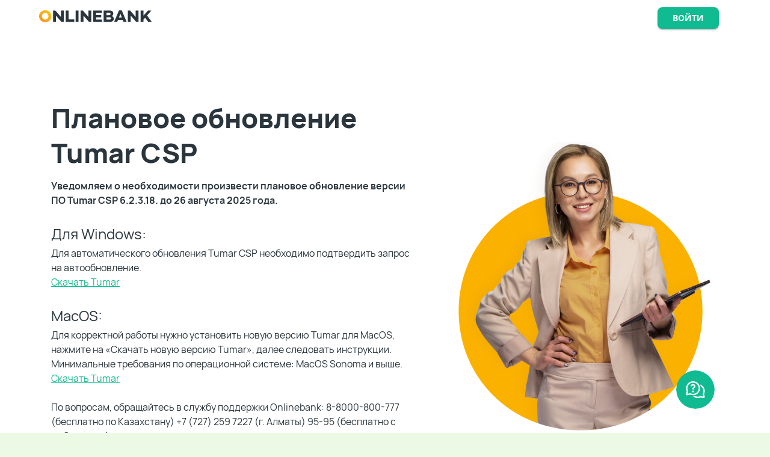

--- FILE ---
content_type: text/html;charset=UTF-8
request_url: https://halyk.onlinebank.kz/;jsessionid=E66240B0FDA1EB6FFB27F444FA41015D?0
body_size: 44979
content:

<!DOCTYPE html>
<html xmlns="http://www.w3.org/1999/xhtml">
<link rel="apple-touch-icon" sizes="57x57" href="favicon/apple-icon-57x57.png">
<link rel="apple-touch-icon" sizes="60x60" href="favicon/apple-icon-60x60.png">
<link rel="apple-touch-icon" sizes="72x72" href="favicon/apple-icon-72x72.png">
<link rel="apple-touch-icon" sizes="76x76" href="favicon/apple-icon-76x76.png">
<link rel="apple-touch-icon" sizes="114x114" href="favicon/apple-icon-114x114.png">
<link rel="apple-touch-icon" sizes="120x120" href="favicon/apple-icon-120x120.png">
<link rel="apple-touch-icon" sizes="144x144" href="favicon/apple-icon-144x144.png">
<link rel="apple-touch-icon" sizes="152x152" href="favicon/apple-icon-152x152.png">
<link rel="apple-touch-icon" sizes="180x180" href="favicon/apple-icon-180x180.png">
<link rel="icon" type="image/png" sizes="192x192" href="favicon/android-icon-192x192.png">
<link rel="icon" type="image/png" sizes="32x32" href="favicon/favicon-32x32.png">
<link rel="icon" type="image/png" sizes="96x96" href="favicon/favicon-96x96.png">
<link rel="icon" type="image/png" sizes="16x16" href="favicon/favicon-16x16.png">
<link rel="manifest" href="favicon/manifest.json">
<meta name="msapplication-TileColor" content="#ffffff">
<meta name="msapplication-TileImage" content="favicon/ms-icon-144x144.png">
<meta name="theme-color" content="#ffffff">
<script type="text/javascript" src="/ruxitagentjs_ICA7NVfqrux_10317250630095842.js" data-dtconfig="app=ac24e39a0a5748e1|cuc=84lgh6it|owasp=1|mel=100000|expw=1|featureHash=ICA7NVfqrux|dpvc=1|lastModification=1763653997828|tp=500,50,0|rdnt=1|uxrgce=1|agentUri=/ruxitagentjs_ICA7NVfqrux_10317250630095842.js|reportUrl=/rb_e4a10e08-5d8c-42e0-b8b9-a969b72c6900|rid=RID_-775738658|rpid=-2032680697|domain=onlinebank.kz"></script><link rel="preconnect" href="https://cdn.amplitude.com" crossorigin>
<link rel="dns-prefetch" href="//cdn.amplitude.com">
<script id="amplitude-sdk" src="https://cdn.amplitude.com/libs/amplitude-7.2.1-min.gz.js" async crossorigin="anonymous"></script>

    <script src="new-front/js/jquery.min.js"></script>
    <head><script type="text/javascript" src="./wicket/resource/kz.onlinebank.web.wicket.OnlinebankApplication/empty-ver-D41D8CD98F00B204E9800998ECF8427E.js"></script>
<script type="text/javascript" src="./wicket/resource/org.apache.wicket.ajax.AbstractDefaultAjaxBehavior/res/js/wicket-event-jquery.min-ver-7CAD6BF2722869D1E7ABE327EA2BCB30.js"></script>
<script type="text/javascript" src="./wicket/resource/org.apache.wicket.ajax.AbstractDefaultAjaxBehavior/res/js/wicket-ajax-jquery.min-ver-1EE60F3F2BA2F3E4A6581CC0F8188BBA.js"></script>
<script type="text/javascript" id="wicket-ajax-base-url">
/*<![CDATA[*/
Wicket.Ajax.baseUrl="?0";
/*]]>*/
</script>
<script type="text/javascript" id="get-ca-val">
/*<![CDATA[*/
function getCaCode() { return $("input[name='caTypeRadio']:checked").val(); }
/*]]>*/
</script>

        <title>Onlinebank.kz</title>
        <meta charset="utf-8">
        <meta http-equiv="X-UA-Compatible" content="IE=edge,chrome=1"/>
        <meta property="og:title" content="Onlinebank"/>
        <meta property="og:url" content="https://www.onlinebank.kz"/>
        <meta property="og:image" content="http://ru.kkb.kz/retail/templates/kkb_ru/images/logo.png"/>
        <meta property="og:description" content="Интернет-банкинг для юридических лиц"/>
        <meta name="keywords"
              content="onlinebank.kz, onlinebank, онлайнбанк, интернет-банкинг для юридических лиц, интернет-банкинг казком,онлайн банк">
        <meta name="description" content="Cистема дистанционного банковского обслуживания для юридических лиц.">
        <link rel="canonical" href="https://www.onlinebank.kz"/>
        <meta name="viewport" content="width=device-width">
        <!-- Place favicon.ico in the root directory -->
        <link rel="stylesheet" href="new-front/css/font-awesome.min.css">
        <link rel="stylesheet" href="new-front/css/animate.css">
        <link rel="stylesheet" href="new-front/css/chat-bot.css">
        <link rel="stylesheet" href="new-front/css/remodal.css">
        <link rel="stylesheet" href="new-front/css/remodal-default-theme.css">
        <link href="css/jquery.pnotify.default.css" rel="stylesheet">
        <script type="text/javascript" src="js/jquery-ui.js"></script>
        <script type="text/javascript" src="js/jquery.pnotify.min.js"></script>
        <script type="text/javascript" src="js/hashtable.js?v2"></script>

        <link rel="stylesheet" href="css/bootstrap.css"/>
        <link rel="stylesheet" href="csp/tumar/css/material-icons.css"/>
        <link rel="stylesheet" href="csp/tumar/css/iziModal.css"/>
        <link rel="stylesheet" href="csp/tumar/css/csob.css"/>

        <link rel="stylesheet" href="oaob/styles/styles.css"/>
        <link rel="stylesheet" href="oaob/styles/font-manrope.css"/>
        <link rel="stylesheet" href="oaob/styles/modules/header-fix.css"/>
        <link rel="stylesheet" href="oaob/styles/modules/row.css"/>
        <link rel="stylesheet" href="oaob/styles/modules/input.css"/>
        <link rel="stylesheet" href="oaob/styles/modules/input-error.css"/>
        <link rel="stylesheet" href="oaob/styles/modules/btn.css"/>
        <link rel="stylesheet" href="oaob/styles/modules/block-open-account.css"/>
        <link rel="stylesheet" href="oaob/styles/modules/block-cash.css"/>
        <link rel="stylesheet" href="oaob/styles/modules/feature-list.css"/>
        <link rel="stylesheet" href="oaob/styles/modules/services.css"/>
        <link rel="stylesheet" href="oaob/styles/modules/form.css"/>
        <link rel="stylesheet" href="oaob/styles/modules/instruction.css"/>
        <link rel="stylesheet" href="oaob/styles/modules/bottom-overlay.css"/>
        <link rel="stylesheet" href="oaob/styles/modules/footer.css"/>
        <link rel="stylesheet" href="oaob/styles/modules/soft-instruction.css"/>
        <link rel="stylesheet" href="oaob/styles/modules/business-instruction.css"/>

        <link rel="stylesheet" href="oaob/styles/components/horizon-modal.css">

        <link rel="preload" href="oaob/fonts/Manrope-Regular.woff2" as="font" type="font/woff2" crossorigin="">
        <link rel="preload" href="oaob/fonts/Manrope-Medium.woff2" as="font" type="font/woff2" crossorigin="">
        <link rel="preload" href="oaob/fonts/Manrope-ExtraBold.woff2" as="font" type="font/woff2" crossorigin="">
        <!--[if lt IE 9]>
        <script src="//cdnjs.cloudflare.com/ajax/libs/html5shiv/r29/html5.min.js"></script>
        <![endif]-->
        <script src="csp/tumar/js/iziModal.js"></script>
        <script src="csp/tumar/js/cstumar.min.js?v=20241018"></script>
        <script src="csp/tumar/js/csob.min.js?v=20241018"></script>
        <script src="js/inline-scripts/newFrontBasePage/file1.js"></script>

        <style>
/*<![CDATA[*/

            [data-tooltip] {
                position: relative; /* Относительное позиционирование */
            }
            [data-tooltip]::after {
                content: attr(data-tooltip); /* Выводим текст */
                position: absolute; /* Абсолютное позиционирование */
                width: 300px; /* Ширина подсказки */
                left: 0; top: 0; /* Положение подсказки */
                background: #3989c9; /* Синий цвет фона */
                color: #fff; /* Цвет текста */
                padding: 0.5em; /* Поля вокруг текста */
                box-shadow: 2px 2px 5px rgba(0, 0, 0, 0.3); /* Параметры тени */
                pointer-events: none; /* Подсказка */
                opacity: 0; /* Подсказка невидима */
                transition: 1s; /* Время появления подсказки */
            }
            [data-tooltip]:hover::after {
                opacity: 1; /* Показываем подсказку */
                top: 2em; /* Положение подсказки */
            }
        
/*]]>*/
</style>
    <link rel="stylesheet" type="text/css" href="halyk/new-front/css/main.css?v=14" />
<link rel="stylesheet" type="text/css" href="halyk/csp/obcsp.css" />
<link rel="stylesheet" type="text/css" href="new-front/css/register.css" />
<script type="text/javascript" src="csp/base64.js"></script>
<script type="text/javascript" src="csp/obtumar.js?v=20211105091503"></script>
<script type="text/javascript" id="obcsp_uri_id">
/*<![CDATA[*/
var obCspInstallLocation = 'https://halyk.onlinebank.kz/install/csp/launch.jnlp'
/*]]>*/
</script>
<script type="text/javascript" id="chat_enable">
/*<![CDATA[*/
var start_ai_chat = true
/*]]>*/
</script>
<script type="text/javascript" id="host_uri_id">
/*<![CDATA[*/
var hostURI = 'https://halyk.onlinebank.kz'
/*]]>*/
</script>
<script type="text/javascript" id="cs_debug">
/*<![CDATA[*/
var csDebug = true
/*]]>*/
</script>
<script type="text/javascript" id="cs_tumar_key">
/*<![CDATA[*/
var csTumarKey = 'AgGCMMMpJawUt7edMsC4d2OwkS5iT6ougn81drPTKuqrqPEjenAF8lIi//EgmW15vVsq4hxxAlN23YMRGa8bIjrx/DYyMDk5MTIzMTAxMDEwMVoABwAAAJ8HgQKdnopkgXpi2KIh5eEgAdiTYXm2plNePz6+DhR+BkxpUlIctXMGFJOkeVKoFxFnpCzc6ognXQPaKw=='
/*]]>*/
</script>
<script type="text/javascript" id="cs_version">
/*<![CDATA[*/
var csVersion = '1.0.13.2278,1.0.13.2282'
/*]]>*/
</script>
<script type="text/javascript" id="cs_settings_file_id">
/*<![CDATA[*/
var csSettingsFile = '240206000000;[base64]/[base64]/+TBgNaqs1oq/[base64]/[base64]/i9EAZNLWUme5cVPbLwUiIcTQlG2P1qt/7ADGCATcwggEzAgEBMGQwTDELMAkGA1UEBhMCS1oxFzAVBgNVBAoTDkpTQyBIYWx5ayBCYW5rMSQwIgYDVQQDExtIYWx5ayBDZXJ0aWZpY2F0ZSBBdXRob3JpdHkCFH/PIrBqMK2JwJM+PivaItHY4lMJMAwGCCqDDgMKAQMBBQCgaTAYBgkqhkiG9w0BCQMxCwYJKoZIhvcNAQcBMBwGCSqGSIb3DQEJBTEPFw0yNDAyMDYxMTM3NThaMC8GCSqGSIb3DQEJBDEiBCA+7ZrgyWvWSUvc/LNks5xXkMzDfeiQmw1RSk/W8iRx4zANBgkqgw4DCgEBAQIFAARAPETIib9XC4xhvXK+cW+n54Kp5fvkYxjQix1eJ4VKZe8BmXwz+afmSuslCScEUTApT5E3dbe3pJd+Jswk7djaLg=='
/*]]>*/
</script>
<meta name="google-site-verification" content="Op9GX6x9vIHjpDSm9NI5Iz2kVG34txsyC47Hj6JFmuE" /><meta name="yandex-verification" content="4112cd1cf005a701" /><script type="text/javascript" >
/*<![CDATA[*/
Wicket.Event.add(window, "domready", function(event) { 
Wicket.Ajax.ajax({"c":"id1","u":"./;jsessionid=E66240B0FDA1EB6FFB27F444FA41015D?0-1.IBehaviorListener.0-showServerNum","e":"click"});;
Wicket.Ajax.ajax({"c":"id2","u":"./;jsessionid=E66240B0FDA1EB6FFB27F444FA41015D?0-1.IBehaviorListener.0-appBodyMarkup-lightLogin-phoneMarkup-phoneForm","e":"submit","f":"id2","m":"POST"});;
Wicket.Ajax.ajax({"c":"id3","u":"./;jsessionid=E66240B0FDA1EB6FFB27F444FA41015D?0-1.IBehaviorListener.0-lightLoginMobile-phoneMarkup-phoneForm","e":"submit","f":"id3","m":"POST"});;
Wicket.Ajax.ajax({"c":"id4","u":"./;jsessionid=E66240B0FDA1EB6FFB27F444FA41015D?0-1.IBehaviorListener.0-lightLoginSMSMobile-phoneMarkup-phoneForm","e":"submit","f":"id4","m":"POST"});;
Wicket.Ajax.ajax({"c":"id5","u":"./;jsessionid=E66240B0FDA1EB6FFB27F444FA41015D?0-1.IBehaviorListener.0-csp-signBtn","e":"click","ch":"AjaxLink blocking|a"});;
Wicket.Ajax.ajax({"c":"id6","u":"./;jsessionid=E66240B0FDA1EB6FFB27F444FA41015D?0-1.IBehaviorListener.0-tumar-loginTumarBtn","e":"click","ch":"AjaxLink blocking|a"});;
;});
/*]]>*/
</script>
</head>
    <body>
    <script src="js/inline-scripts/newFrontBasePage/file2.js"></script>
    <div id="csp_pane" class="csp-modal clearfix">
        <div id="csp_alert" class="csp-modal-content">
            <span class="csp-close">&times;</span>
            <div id="csp_modal_header" class="csp-modal-header"></div>
            <div id="csp_modal_body" class="csp-modal-body"></div>
            <div id="csp_modal_install">
                <button id='csp_install' class='csp-install'></button>
            </div>
        </div>
    </div>
    <div id="cs-ob" style="display: none;"></div>
    <div id="wicket_ajax" style="display:none;">
        <div class="loading">
            <div class="loading1"></div>
            <div class="loading2"></div>
            <div class="loading3"></div>
            <div class="loading4"></div>
        </div>
    </div>
    <div id="main" class="b-wrapper">
        <header class="header oaob-header-fix header-new-login">
            <div class="centered clearfix">
                <div class="header__logo-wrapper">
                    <a href="" class="header__logo">
                    </a>
                </div>
                <div class="language">
                    <div class="language-current">
                        <span>RU</span>
                    </div>
                    <!-- onclick="obMessages.infoMessage('Информация','Версия сайта на казахском языке будет скоро доступна.'); $('.langs').click();"-->
                    <div class="language-drop">
                        <div class="language-drop-line en" data-lang="En" hreflang="en-kz" style="display: none"><a href="./;jsessionid=E66240B0FDA1EB6FFB27F444FA41015D?0-1.ILinkListener-english">EN</a>
                        </div>
                        <div class="language-drop-line" data-lang="Ru" hreflang="ru-kz" style="padding: 0 0 0 35px;"><a href="./;jsessionid=E66240B0FDA1EB6FFB27F444FA41015D?0-1.ILinkListener-russian">RU</a>
                        </div>
                        <div class="language-drop-line kz" data-lang="Kz" hreflang="kz-kz" style="display: none"><a href="./;jsessionid=E66240B0FDA1EB6FFB27F444FA41015D?0-1.ILinkListener-kazakh"><i
                                class="ico ico-flag-kz"></i>KAZ</a></div>
                    </div>
                </div>
                <div class="login-button-wrapper" style="display: flex">
                    <!--<div class="how-login-button">
                        <wicket:message key="videoInstructionToLogin"/>
                    </div>-->
                    <button type="button" class="button login-button js-auth-button">
                        Войти
                    </button>
                    <div class="login-without-otp" id="session-without-signature-switcher">
                        <p data-tooltip="Включите, если требуется войти без одноразового кода (для пользователей без права подписи документов)">
                            <label>
                                <input type="checkbox" id="login-without-otp" name="login-without-otp" autocomplete="off">
                                <span>Вход без права подписи</span>
                            </label>
                        </p>
                    </div>
                    <div class="auth-holder js-auth auth-holder-new">
                        <h2 class="auth-holder-new__title">Войти с помощью</h2>
                        <div class="auth-top">
                            <div class="false"></div>
                            <div class="auth-nav clearfix">
                                
                                <div class="auth-nav-item" data-type="tumar">
                                    ЭЦП Халык
                                </div>
<!--                                <div class="auth-nav-item" data-type="csp" wicket:id="cspHeaderMarkup">-->
<!--                                    <wicket:message key="authentication.header.csp"/>-->
<!--                                </div>-->
                                <div class="auth-nav-item" data-type="ecp">
                                    ЭЦП
                                </div>
                                <div class="auth-nav-item" data-type="sms-auth">
                                    SMS
                                </div>
                                <div class="auth-nav-item" data-type="qr-auth">
                                    QR
                                </div>
                                <div class="auth-nav-item" data-type="auth">
                                    Аутентификатор
                                </div>
                                <!--                                <div class="auth-nav-item" data-type="open" id="onlineBankOpen1"-->
                                <!--                                     wicket:id="openHeaderMarkup">-->
                                <!--                                    <wicket:message key="authentication.header.OpenAuthType"/>-->
                                <!--                                </div>-->
                            </div>
                            <div class="auth-cont-holder">
                                
                                <div class="auth-cont" data-type="csp" style="display: none" id="csp-container">
                                    <div>
    <style>
/*<![CDATA[*/

        input[type="radio"] {
            margin: 4px 0 0;
            line-height: normal;
            width: auto;
        }
        .r1 {
            min-height: 20px;
            padding-left: 20px;
        }
        .r1.inline {
            display: inline-block;
            padding-top: 5px;
            margin-bottom: 0;
            vertical-align: middle;
        }
        .r1 input[type="radio"] {
            float: left;
            margin-left: -20px;
        }
        .r1.inline + .r1.inline {
            margin-left: 12px;
        }
    
/*]]>*/
</style>

    <div style="margin: 5px 5px 5px 5px;" class="auth-holder-new__csp">
        <div>
            <div style="margin-bottom: 5px;">
        <div class="alert alert-danger">
            <b>Внимание!</b> Уважаемые клиенты, просим установить внеочередное обновление безопасности<br>
            <a style="color:#0088cc !important" href="https://halyk.onlinebank.kz/install/csp/gamma/SetupTumarCSP_6.2.3.19_2285_17296.zip">TUMAR CSP версии 6.2.3.15</a>
            <br>
        </div>
<!--        Внимание!<br/>-->
        Для входа в систему необходимо установить:<br/>
        <a style="/*color:#4870a4 !important*/" href="https://halyk.onlinebank.kz/install/csp/qazkom.crt"><b>Корневой сертификат</b></a><br/>
        Криптопровайдер <a style="/*color:#4870a4 !important*/" href="https://halyk.onlinebank.kz/install/csp/launch.jnlp"><b>Onlinebank CSP</b></a><br/>
        <a style="/*color:#4870a4 !important*/" href="https://halyk.onlinebank.kz/wiki/46508407020?1" target="_blank"><b>Полная инструкция</b></a>
        по настройке рабочего места Onlinebank<br/>
    </div>
        </div>

        <div style="margin-top: 10px; margin-bottom: 10px">
            <label>Выберите тип сертификата:</label>
            <div><label class='r1 inline'><input type='radio' data-type='KISC' name='caTypeRadio' value='KISC' />КЦМР</label>
<label class='r1 inline'><input type='radio' data-type='HALYK' name='caTypeRadio' value='HALYK' />УЦ Халык</label>
<label class='r1 inline'><input type='radio' data-type='KAZKOM' name='caTypeRadio' value='KAZKOM' checked />Казком</label>
</div>
        </div>

        <a class="csp-button" id="id5" href="#">
            Войти
            <i class="fa fa-credit-card" aria-hidden="true"></i>
        </a>
    </div>

    
    
    


    
    
    

</div>
                                </div>
                                <div class="auth-cont" data-type="tumar" id="tumar-container" style="display: none">
                                    <div>

        <div class="auth-holder-new__tumar" style="margin: 5px 5px 5px 5px;">
            <div class="alert alert-danger auth-holder-new__tumar-alert">
                <b>Внимание!</b> Уважаемые клиенты, просим установить внеочередное обновление безопасности<br>
                <a style="color:#0088cc !important" href="https://halyk.onlinebank.kz/install/csp/gamma/SetupTumarCSP_6.2.3.19_2285_17296.zip">TUMAR CSP версии 6.2.3.15</a>
                <br>
            </div>
            <div class="auth-holder-new__tumar-warning">Внимание!<br>
                Эта вкладка предназначена для входа только при наличии сертификата УЦ Halyk
                <br>
                Подключите ключевой носитель (токен или смарт-карту) и нажмите "Войти"
            </div>
            <br><br>
            <div class="auth-holder-new__tumar-button-cont">
                <a class="csp-button" id="id6" href="#">
                Войти
                <!--<i class="material-icons md-18">security</i>-->
                <i class="fa fa-credit-card" aria-hidden="true"></i>
                </a>
            </div>
        </div>

    </div>
                                </div>
                                <div class="auth-cont" data-type="ecp" style="display: none">
                                    <div>
    <div>
        <APPLET CODEBASE="https://halyk.onlinebank.kz/applet" CODE="kz.onlinebank.core.smartcard.applet.SignApplet.class" ARCHIVE="SignApplet.jar" WIDTH="490" HEIGHT="130">
            <table cellpadding="5" cellspacing="5">
                <tr>
                    <td class="title" colspan="2">Внимание</td>
                </tr>
                <tr class="infoText">
                    <td colspan="3">
                        Ваш браузер не поддерживает java-апплеты. Убедитесь, что у вас установлена последняя версия java и включена поддержка java-апплетов в браузере.
                    </td>
                </tr>
            </table>
            <param name="txtToSign" value="L0Q/2k1oIWXVFnMxIaGOrYN4cDE="/>
            <param name="lang" value="ru"/>
            <param name="destination" value="https://halyk.onlinebank.kz/Login"/>
        </APPLET>
    </div>
</div>
                                    <div class="auth-action clearfix">
                                        <a href="#" onclick="showPinApplet()" class="change-pin">
                                            Сменить ПИН-код
                                        </a>
                                    </div>
                                </div>
                                <div class="auth-cont" data-type="sms-auth" style="display: none">
                                    <div>
    <div>
        <div>
            <a class="auth-holder-new__button" href="./;jsessionid=E66240B0FDA1EB6FFB27F444FA41015D?0-1.ILinkListener-smsBodyMarkup-lightSMSLogin-redirectButton">
                Открыть QR
            </a>
        </div>
        <span style="color: red; margin-top: 10px; display: block;">В целях безопасности, вход с помощью телефона будет осуществляться по QR-коду</span>
    </div>
</div>
                                </div>
                                <div class="auth-cont" data-type="qr-auth" style="display: none">
                                    <div>
    <div class="help-element">
        <h3 class="auth-holder-new__subtitle">Сканируйте QR-код в приложении Onlinebank</h3>
        <div>
            <a class="auth-holder-new__button" href="./;jsessionid=E66240B0FDA1EB6FFB27F444FA41015D?0-1.ILinkListener-qrBodyMarkup-halykBusinessIdLogin-redirectButton">
                Открыть QR
            </a>
        </div>
    </div>
</div>
                                </div>
                                <div class="auth-cont" data-type="auth" style="display: none">
                                    <div>

    <style>
/*<![CDATA[*/

        input.input-class{
            border: none;
            height: 43px;
            line-height: 43px;
            padding: 0 0;
            background: #f9f9f9;
            text-align:center !important;
            font-size: 14px;
            color: #969595;
        }
        input.input-class:focus {
            border: none;
        }
    
/*]]>*/
</style>
    <div id="id7">
        <form id="id2" method="post" action="./;jsessionid=E66240B0FDA1EB6FFB27F444FA41015D?0-1.IFormSubmitListener-appBodyMarkup-lightLogin-phoneMarkup-phoneForm"><div style="width:0px;height:0px;position:absolute;left:-100px;top:-100px;overflow:hidden"><input type="hidden" name="id2_hf_0" id="id2_hf_0" /></div>
            <table style="width:100%;margin:0;padding:0">
                <tr>
                    <td style="width: 66.6%; padding-right: 24px;">
                        <input class="auth-holder-new__field phone-input" placeholder="+7 (×××) ×××-××××" style="margin: 0; width: 100%" type="text" value="" name="phoneTF" id="id8"/>
                    </td>
                    <td style="width: 33.3%;">
                        <button class="auth-holder-new__button" style="width: 100%; min-width: auto;" type="submit">Запросить код</button>
                    </td>
                </tr>
            </table>
        </form>
        
    </div>
    <div id="id9" style="display:none"></div>
</div>
                                </div>
                                <!--                                <div class="auth-cont" data-type="open" style="display: none"-->
                                <!--                                     id="onlineBankOpenContent1" wicket:id="openBodyMarkup">-->
                                <!--                                    <div wicket:id="onlinebankOpen"></div>-->
                                <!--                                </div>-->
                                <div class="auth-cont" data-type="egov" style="display: none">
                                    Для входа в систему Onlinebank.kz через портал Egov.kz, нажмите кнопку "Перейти на Egov.kz". На портале Egov.kz Вы должны войти как Юридическое лицо используя ЭЦП НУЦ. После, вы будете перенаправлены обратно на сайт Onlinebank.kz.
                                    <a class="btn btn-warning" href="https://test.idp.egov.kz/idp/oauth/authorize?response_type=code&client_id=halykbank&redirect_uri=http://services.onlinebank.kz/web/oauth/EgovCallback">
                                        Перейти на Egov.kz
                                    </a>
                                </div>
                            </div>
                        </div>
                        <div class="auth-holder-new__help">
                            <div id="tumar-help">
                                <div class="auth-holder-new__help-note">
                                    <h3 class="auth-holder-new__help-title">Убедитесь, что все готово:</h3>
                                    <ol class="auth-holder-new__help-list">
                                        <li id="tumar-help-li"></li>
                                        <li>Флешка с ЭЦП вставлена в компьютер, либо смарт-карта вставлена в картридер</li>
                                    </ol>
                                </div>
                                <div class="auth-holder-new__help-links">
                                    <h3 class="auth-holder-new__help-title">Проблемы со входом?</h3>
                                    <ul class="auth-holder-new__help-list">
                                        <li data-type="video-link">
                                            <a class="auth-holder-new__link" href="https://youtu.be/--AxL6OGe18" target="_blank">Видеоинструкция</a>
                                        </li>
                                        <li>
                                            <a data-type="tumar-help-link" class="auth-holder-new__link" href="wiki2/tumar" target="_blank">Как войти с помощью ЭЦП Халык?</a>
                                        </li>
                                        <li>
                                            <a class="auth-holder-new__link" href="wiki2" target="_blank">Справочный центр по установке Onlinebank</a>
                                        </li>
                                        <li>
                                            <a data-type="ecp-tumar-link" href="javascript:void(0)"></a>
                                        </li>
                                    </ul>
                                </div>
                            </div>
                            <div id="csp-help">
                                <div class="auth-holder-new__help-note">
                                    <h3 class="auth-holder-new__help-title">Убедитесь, что все готово:</h3>
                                    <ol class="auth-holder-new__help-list">
                                        <li>Установлен Java</li>
                                        <li>Установлен Корневой серификат</li>
                                        <li>Установлен Onlinebank CSP</li>
                                        <li>Флешка с ЭЦП вставлена в компьютер, либо смарт-карта вставлена в картридер</li>
                                    </ol>
                                </div>
                                <div class="auth-holder-new__help-links">
                                    <h3 class="auth-holder-new__help-title">Проблемы со входом?</h3>
                                    <ul class="auth-holder-new__help-list">
                                        <li>
                                            <a class="auth-holder-new__link" href="wiki2/csp" target="_blank">Как войти через ЭЦП Казком?</a>
                                        </li>
                                        <li>
                                            <a class="auth-holder-new__link" href="wiki2" target="_blank">Справочный центр по установке Onlinebank</a>
                                        </li>
                                    </ul>
                                </div>
                            </div>
                            <div id="sms-help">
                                <div class="auth-holder-new__help-note">
                                    <h3 class="auth-holder-new__help-title">Убедитесь, что все готово</h3>
                                    <ol class="auth-holder-new__help-list">
                                        <li>Введите номер телефона</li>
                                        <li>Мы отправим Вам смс-код, введите его</li>
                                    </ol>
                                </div>
                                <div class="auth-holder-new__help-links">
                                    <h3 class="auth-holder-new__help-title">Проблемы со входом?</h3>
                                    <ul class="auth-holder-new__help-list">
                                        <li>
                                            <a class="auth-holder-new__link" href="wiki2/sms" target="_blank">Как войти с помощью SMS?</a>
                                        </li>
                                        <li>
                                            <a class="auth-holder-new__link" href="wiki2" target="_blank">Справочный центр по установке Onlinebank</a>
                                        </li>
                                    </ul>
                                </div>
                            </div>
                            <div id="qr-help">
                                <div class="auth-holder-new__help-note">
                                    <h3 class="auth-holder-new__help-title">Убедитесь, что все готово</h3>
                                    <ol class="auth-holder-new__help-list">
                                        <li>Войдите в приложение Onlinebank, нажмите «QR сканер»</li>
                                        <li>Выберите «Видео-идентификация» и подтвердите устройство</li>
                                        <li>Сканируйте QR-код и подтвердите вход в приложения</li>
                                    </ol>
                                </div>
                                <div class="auth-holder-new__help-links">
                                    <h3 class="auth-holder-new__help-title">Проблемы со входом?</h3>
                                    <ul class="auth-holder-new__help-list">
                                        <li>
                                            <a class="auth-holder-new__link" href="wiki2/qr" target="_blank">Как войти с помощью QR?</a>
                                        </li>
                                        <li>
                                            <a class="auth-holder-new__link" href="wiki2" target="_blank">Справочный центр по установке Onlinebank</a>
                                        </li>
                                    </ul>
                                </div>
                            </div>
                            <div id="auth-help">
                                <div class="auth-holder-new__help-note">
                                    <h3 class="auth-holder-new__help-title">Убедитесь, что все готово</h3>
                                    <ol class="auth-holder-new__help-list">
                                        <li>Введите номер телефона</li>
                                        <li>Мы отправим код в приложении Onlinebank, введите его</li>
                                    </ol>
                                </div>
                                <div class="auth-holder-new__help-links">
                                    <h3 class="auth-holder-new__help-title">Проблемы со входом?</h3>
                                    <ul class="auth-holder-new__help-list">
                                        <li>
                                            <a class="auth-holder-new__link" href="wiki2/auth" target="_blank">Как войти с помощью Аутентификатора?</a>
                                        </li>
                                        <li>
                                            <a class="auth-holder-new__link" href="wiki2" target="_blank">Справочный центр по установке Onlinebank</a>
                                        </li>
                                    </ul>
                                </div>
                            </div>
                        </div>
                        <div class="auth-hint">
                            <form id="loginForm" method="post" action="./;jsessionid=E66240B0FDA1EB6FFB27F444FA41015D?0-1.IFormSubmitListener-loginForm"><div style="width:0px;height:0px;position:absolute;left:-100px;top:-100px;overflow:hidden"><input type="hidden" name="loginForm_hf_0" id="loginForm_hf_0" /></div>
                                <div class="arrow"></div>
                                
                                
                            </form>
                        </div>
                    </div>
                </div>
                
                <button type="button"
                        class="button menu-button js-menu-button"></button>
                <button type="button"
                        class="button menu-button-close js-menu-close-button"></button>
            </div>
        </header>
        <div class="auth-holder-new__bg hidden"></div>
        <div class="oaob">

            <div id="newyear-pause" class="oaob-container oaob-open-account oaob-row oaob-row_nowrap oaob-newyear" style="align-items: center" >
                <div style="display: flex; flex-direction: column">
                    <div style="display: flex; justify-content: space-between">
                        <picture>
                            <img class="oaob-open-account-img__img" src="oaob/img/icon-the_biggest_green-snowflake.svg" alt="photo"/>
                        </picture>
                        <picture style="justify-content: center; display: flex;">
                            <img class="oaob-open-account-img__img" src="oaob/img/icon-big_green-snowflake_desk.svg" alt="photo"/>
                        </picture>
                    </div>
                    <div class="oaob-open-account__form oaob-col-grow " style="display: flex; flex-direction: column; justify-content: center;">
                        <h1>Плановое обновление Tumar CSP</h1>
                        <strong>Уведомляем о необходимости произвести плановое обновление версии ПО Tumar CSP 6.2.3.18. до 26 августа 2025 года.</strong><br/>
                        <h3>Для Windows:</h3>
                        Для автоматического обновления Tumar CSP необходимо
                        подтвердить запрос на автообновление.
                        <p id="download-tumar-link"><a href="https://halyk.onlinebank.kz/install/csp/gamma/SetupTumarCSP_6.2.3.19_2285_17296.zip"
                                                       style="color: #11BB91; text-decoration: underline;">Скачать Tumar</a></p><br/>
                        <h3>MacOS:</h3>
                        Для корректной работы нужно установить новую версию Tumar для MacOS,
                        нажмите на «Скачать новую версию Tumar», далее следовать инструкции.
                        Минимальные требования по операционной системе: MacOS Sonoma и выше.<br/>
                        <p id="download-tumar-link"><a href="https://halyk.onlinebank.kz/install/csp/gamma/SetupCryptoSocketMacOS_1.0.13.2282_1.0.12.902.zip"
                                                       style="color: #11BB91; text-decoration: underline;">Скачать Tumar</a></p>
                        <br/>
                        По вопросам, обращайтесь в службу поддержки Onlinebank:
                        8-8000-800-777 (бесплатно по Казахстану)
                        +7 (727) 259 7227 (г. Алматы)
                        95-95 (бесплатно с мобильного)
                    </div>
                    <div style="display: flex; justify-content: flex-end; margin-right: 10%; margin-bottom: 5%;">
                        <picture>
                            <img class="oaob-open-account-img__img" src="oaob/img/icon_the_smallest_green-snowflake.svg" alt="photo"/>
                        </picture>
                    </div>
                    <div style="display: flex; justify-content: center;">
                        <picture>
                            <img class="oaob-open-account-img__img" src="oaob/img/icon-big_gray-snowflake_desk.svg" alt="photo"/>
                        </picture>
                    </div>
                </div>
                <div class="oaob-open-account__img oaob-col-auto" style="margin-left: 50px;">
                    <picture>
                        <img class="oaob-open-account-img__img" src="oaob/img/home__girl-w-laptop_mob.png" alt="photo"/>
                    </picture>
                    <picture style="display: flex; justify-content: flex-end; margin-top: -12%;">
                        <img class="oaob-open-account-img__img" src="oaob/img/icon-the_biggest_gray-snowflake_desk.svg" alt="photo"/>
                    </picture>
                </div>
            </div>

<!--
            <div id="usual" class="oaob-container oaob-open-account oaob-row oaob-row_nowrap oaob-newyear" >
                <div style="display: flex; flex-direction: column">
                    <div class="oaob-open-account__form oaob-col-grow " style="display: flex; flex-direction: column; justify-content: center;">
                        <h1>Изменения при входе<br/> в Onlinebank</h1>
                        <p id="download-tumar-link"><a href="https://s3-almaty.abay.kazteleport.kz/install/csp/gamma/SetupTumarCSP_6.2.3.15_2280_17173.zip"
                                                       style="color: #11BB91; text-decoration: underline;">Скачать новую версию Tumar</a></p>
                        <p class="oaob-subtitle">
                        <h3>Пользователь с правом подписи:</h3>
                        Обязателен одноразовый код для входа в систему.<br/>
                        <br/>
                        Как получить код?<br/>
                        1. Сгенерируйте код на устройстве eTokenPASS<br/>
                        2. Или в приложении Onlinebank, раздел Еще – Onlinebank Аутентификатор (только на подтвержденном устройстве).<br/>
                        <br/>
                        <h3>Пользователь без права подписи:</h3>
                        (просмотр и создание платежей).<br/>
                        <br/>
                        Выберите опцию «Вход без права подписи».
                        </p>
                    </div>
                </div>
                <div class="oaob-open-account__img oaob-col-auto" style="margin-left: 50px;">
                    <picture>
                        <img class="oaob-open-account-img__img"
                             src="oaob/img/home__girl-w-laptop_desk.png"
                             alt="photo"/>
                    </picture>
                </div>
            </div>
-->
            <div id="usual" class="oaob-container oaob-open-account oaob-row oaob-row_nowrap oaob-newyear"   style="margin-top: -50px;">
                <div style="display: flex; flex-direction: column">
                    <div class="oaob-open-account__form oaob-col-grow " style="display: flex; flex-direction: column; justify-content: center;">
                        <h1>Плановое обновление Tumar CSP</h1>
                        <strong>Уведомляем о необходимости произвести плановое обновление версии ПО Tumar CSP 6.2.3.18. до 26 августа 2025 года.</strong><br/>
                        <h3>Для Windows:</h3>
                        Для автоматического обновления Tumar CSP необходимо
                        подтвердить запрос на автообновление.
                        <p id="download-tumar-link"><a href="https://halyk.onlinebank.kz/install/csp/gamma/SetupTumarCSP_6.2.3.19_2285_17296.zip"
                                                       style="color: #11BB91; text-decoration: underline;">Скачать Tumar</a></p><br/>
                        <h3>MacOS:</h3>
                        Для корректной работы нужно установить новую версию Tumar для MacOS,
                        нажмите на «Скачать новую версию Tumar», далее следовать инструкции.
                        Минимальные требования по операционной системе: MacOS Sonoma и выше.<br/>
                        <p id="download-tumar-link"><a href="https://halyk.onlinebank.kz/install/csp/gamma/SetupCryptoSocketMacOS_1.0.13.2282_1.0.12.902.zip"
                                                       style="color: #11BB91; text-decoration: underline;">Скачать Tumar</a></p>
                        <br/>
                        По вопросам, обращайтесь в службу поддержки Onlinebank:
                        8-8000-800-777 (бесплатно по Казахстану)
                        +7 (727) 259 7227 (г. Алматы)
                        95-95 (бесплатно с мобильного)
                    </div>
                </div>
                <div class="oaob-open-account__img oaob-col-auto" style="margin-top: 130px;">
                    <picture>
                        <img class="oaob-open-account-img__img" src="oaob/img/home__girl-w-laptop_desk.png" alt="photo"/>
                    </picture>
                </div>
            </div>
<!--
            <div class="oaob-container oaob-open-account oaob-row oaob-row_nowrap">
                &lt;!&ndash;<div class="oaob">

                    <div class="oaob-container oaob-open-account oaob-row oaob-row_nowrap">

                        <div class="oaob-open-account__form oaob-col-grow" style="margin-top: -30px; padding-top: 0;">
                            <h1>Уважаемые клиенты!</h1>

                            <p class = "feature-list-item__title">В целях корректной работы с ЭЦП
                                <br>
                                необходимо до 22 марта<br>обновить TUMAR CSP
                                <br>
                                - <a href="https://halyk.onlinebank.kz/install/csp/SetupTumarCSPv6.2.zip" target="_blank"
                                     style="color: #11BB91;">Windows 6.2.3.12</a>
                                <br>
                                - <a href="https://halyk.onlinebank.kz/install/csp/CryptoSocketInstaller.zip" target="_blank"
                                     style="color: #11BB91;">MacOS</a>
                            </p>
                            <p class="feature-list-item__title_smaller" >
                                Как установить Tumar?
                                <a class="auth-holder-new__link" href="https://youtu.be/&#45;&#45;AxL6OGe18"
                                   target="_blank">Видеоинструкция</a> и
                                <a class="auth-holder-new__link" href="/wiki2/tumar-short"
                                   target="_blank">Инструкция</a>
                            </p>
                        </div>
                    </div>
                </div>&ndash;&gt;

               <div class="oaob-open-account__form oaob-col-grow" style="padding-top: 110px;">
                    <h1>Откройте счёт<br/> без посещения банка</h1>
                    <p class="oaob-subtitle">
                        Начните работать уже сегодня без визитов в банк и очередей
                    </p>
                        <div
                              class="oaob-row oaob-row_desk-nowrap">
                            <div class="oaob-col-100 oaob-desk-col-auto oaob-btn-wrap">
                                <button class="oaob-btn oaob-btn_l oaob-form-btn"
                                        type="button" id="oaForm">Открыть счёт</button>
                            </div>
                        </div>

                </div>
                <div class="oaob-open-account__img oaob-col-auto">
                    <picture>
                        <img class="oaob-open-account-img__img"
                             src="oaob/img/home__girl-w-laptop_desk.png"
                             alt="photo"/>
                    </picture>
                </div>
            </div>
-->
            <div class="oaob-container oaob-cash oaob-row oaob-row_nowrap">
                <div class="oaob-cash__img oaob-col-auto">
                    <img class="oaob-cash-img__img" src="oaob/img/home__phone-card.png" alt="photo"/>
                </div>
                <div class="oaob-cash__features oaob-col-grow">
                    <h1>Работа с наличными</h1>
                    <ul class="feature-list">
                        <li class="feature-list__item">
                            <picture class="feature-list-item__icon">
                                <img src="oaob/img/icon-card.svg" alt=""/>
                            </picture>
                            <strong class="feature-list-item__title">Карты для бизнеса</strong>
                            Снимайте и вносите деньги круглосуточно в сети более 4 400 банкоматов с минимальной
                            комиссией 0.3%. Совершайте покупки и платежи в любое время, по всему миру
                        </li>
                        <li class="feature-list__item">
                            <picture class="feature-list-item__icon">
                                <img src="oaob/img/icon-flash.svg" alt=""/>
                            </picture>
                            <strong class="feature-list-item__title">Автокасса</strong>
                            Кассовые операции в крупных размерах без очередей и кассиров
                        </li>
                        <li class="feature-list__item">
                            <picture class="feature-list-item__icon">
                                <img src="oaob/img/icon-withdraw.svg" alt=""/>
                            </picture>
                            <strong class="feature-list-item__title">Снятие денег без карты</strong>
                            Нет карты под рукой? Снимайте деньги по коду в банкомате, в любой ситуации, круглосуточно и
                            без выходных
                        </li>
                    </ul>
                </div>
            </div>
            <div class="oaob-container oaob-services">
                <div class="oaob-services__title">
                    <h1>Сервисы для бизнеса</h1>
                </div>
                <div class="oaob-row oaob-row_nowrap">
                    <div class="oaob-col-grow">
                        <ul class="feature-list">
                            <li class="feature-list__item">
                                <picture class="feature-list-item__icon">
                                    <img src="oaob/img/icon-cards.svg" alt=""/>
                                </picture>
                                <strong class="feature-list-item__title">Зарплатные карты для ваших сотрудников</strong>
                                Открывайте карты сотрудникам, выплата зарплаты онлайн 24/7. Получайте до 25% бонусов на
                                платежные карты Halyk Bank
                            </li>
                            <li class="feature-list__item">
                                <picture class="feature-list-item__icon">
                                    <img src="oaob/img/icon-accounting.svg" alt=""/>
                                </picture>
                                <strong class="feature-list-item__title">ОБухгалтер</strong>
                                Бесплатный сервис, заменит бумажный документооборот и ускорит платежи
                            </li>
                            <li class="feature-list__item">
                                <picture class="feature-list-item__icon">
                                    <img src="oaob/img/icon-collection.svg" alt=""/>
                                </picture>
                                <strong class="feature-list-item__title">Онлайн инкассация</strong>
                                Отслеживайте перевозки наличных денег и ценностей онлайн
                            </li>
                        </ul>
                    </div>
                    <div class="oaob-services__img oaob-col-auto">
                        <picture>
                            <img class="oaob-services-img__img" src="oaob/img/home__man_desk.png?v=2" alt="photo"/>
                        </picture>
                    </div>
                </div>
            </div>
            <!--<div class="oaob-container oaob-instruction">
                <h1>
                    Нужно войти с нового устройства?
                </h1>
                <p class="oaob-instruction__subtitle">
                    Настройте рабочее место на любом компьютере или ноутбуке
                    <span class="oaob-instruction-subtitle__note">
                        (для пользователей Onlinebank Business)
                    </span>
                </p>
                <div class="oaob-row">
                    <div class="oaob-col-30">
                        <p class="oaob-instruction-note">
                            Обязательно установите
                        </p>
                        <div class="oaob-margin-minus">
                            <p class="oaob-instruction-item">
                            <span class="oaob-instruction-item__title">
                                Tumar CSP
                            </span>
                                Tumar Crypto Socket<br/>
                                с сайта
                                <a href="https://halyk.onlinebank.kz/install/csp/SetupTumarCSPv6.2.zip"
                                   target="_blank">halyk.onlinebank.kz</a>
                            </p>
                        </div>
                    </div>
                    <div class="oaob-col-70">
                        <p class="oaob-instruction-note">
                            При сертификате КЦМР дополнительно установите в указанной последовательности
                        </p>
                        <div class="oaob-row oaob-margin-minus">
                            <p class="oaob-col-auto oaob-instruction-item">
                                <span class="oaob-instruction-item__title">
                                    1 <img src="oaob/img/icon-arrow_right.png"
                                           class="oaob-instruction-item__arrow"/> Java
                                </span>
                                В соответствии с вашей<br/>
                                операционной системой
                            </p>
                            <p class="oaob-col-auto oaob-instruction-item">
                                <span class="oaob-instruction-item__title">
                                    2 <img src="oaob/img/icon-arrow_right.png"
                                           class="oaob-instruction-item__arrow"/> Корневой сертификат
                                </span>
                                Для установки защищённого<br/>
                                соединения
                            </p>
                            <p class="oaob-col-auto oaob-instruction-item">
                                <span class="oaob-instruction-item__title">
                                    3 <img src="oaob/img/icon-arrow_right.png"
                                           class="oaob-instruction-item__arrow"/> Onlinebank CSP
                                </span>
                                Криптопровайдер
                            </p>
                        </div>
                    </div>
                </div>
                <div class="oaob-instruction-btn-wrap">
                    <button type="button"
                            data-open-instruct-modal="soft-instruction"
                            class="oaob-btn oaob-btn_m">Программное обеспечение и инструкции по установке</button>
                </div>
            </div>-->
            <div id="oaobBottomOVerlay"
                 class="oaob-bottom-overlay"
                 style="display:none">
                <div class="oaob-bottom-overlay__fade"
                     data-close-instruct-modal>
                </div>
                <div class="oaob-bottom-overlay__box">
                    <button type="button"
                            class="oaob-icon-close-mark"
                            data-close-instruct-modal>
                        <img src="oaob/img/icon-close-mark.png" alt="close mark"/>
                    </button>
                    <div class="oaob-bottom-overlay-box_scrollable">
                        <section class="oaob-container oaob-soft-instruction"
                                 data-bottom-overlay-content="soft-instruction"
                                 style="display:none">
                            <h1>Программное обеспечение и инструкции по установке</h1>
                            <ul class="oaob-soft-instruction-list">
                                <li class="oaob-soft-instruction-list__item">
                                    <span class="oaob-soft-instruction-list-item__num">1</span>
                                    <strong class="oaob-soft-instruction-list-item__title">
                                        Пользователям сертификатов HALYK CA работающих под Windows 10, 8
                                    </strong>
                                    Программное обеспечение
                                    <a href="https://halyk.onlinebank.kz/install/csp/gamma/SetupTumarCSP_6.2.3.19_2285_17296.zip"
                                       target="_blank">TUMAR CSP для Windows</a>
                                    <br>
                                    <a href="https://halyk.onlinebank.kz/install/instructions/TumarAndPluginCardInstr.pdf"
                                       target="_blank">Инструкция</a> по установке
                                </li>
                                <li class="oaob-soft-instruction-list__item">
                                    <span class="oaob-soft-instruction-list-item__num">2</span>
                                    <strong class="oaob-soft-instruction-list-item__title">
                                        Пользователям сертификатов HALYK CA работающих под MacOS
                                    </strong>
                                    Программное обеспечение
                                    <a href="https://halyk.onlinebank.kz/install/csp/gamma/SetupCryptoSocketMacOS_1.0.13.2282_1.0.12.902.zip"
                                       target="_blank">CryptoSocket TUMAR для macOS</a>
                                    <br>
                                    <a href="https://halyk.onlinebank.kz/install/csp/CryptoSocketInstaller.pdf"
                                       target="_blank">Инструкция</a> по установке
                                </li>
                                <li class="oaob-soft-instruction-list__item">
                                    <span class="oaob-soft-instruction-list-item__num">3</span>
                                    <strong class="oaob-soft-instruction-list-item__title">
                                        Пользователям сертификатов Kazkom CA
                                    </strong>
                                    Установка
                                    <a href="http://www.java.com/ru/download/manual.jsp"
                                       target="_blank">Java</a>
                                    <br>
                                    Установка
                                    <a href="https://halyk.onlinebank.kz/install/csp/qazkom.crt"
                                       target="_blank">корневого сертификата</a>
                                    <br>
                                    Установка
                                    <a href="https://halyk.onlinebank.kz/install/csp/launch.jnlp"
                                       target="_blank">криптопровайдера Onlinebank CSP</a>
                                    <br>
                                    <a href="https://halyk.onlinebank.kz/install/instructions/OBHalykWorkStart.pdf"
                                       target="_blank">Инструкция</a> по установке
                                </li>
                                <li class="oaob-soft-instruction-list__item">
                                    <span class="oaob-soft-instruction-list-item__num">4</span>
                                    <strong class="oaob-soft-instruction-list-item__title">
                                        Скачайте драйвер картридера
                                    </strong>
                                    <div class="oaob-row">
                                        <div class="oaob-col-auto">
                                            <span class="oaob-soft-instruction-list-item__sub">
                                                Тип картридера
                                            </span>
                                            <button class="oaob-soft-instruction-list-item__btn"
                                                    type="button"
                                                    data-open-card-reader="acr-83"
                                                    style="margin-bottom: 8px">ACR83</button>
                                            <button class="oaob-soft-instruction-list-item__btn"
                                                    type="button"
                                                    data-open-card-reader="acr-38-38u-n1"
                                                    style="margin-bottom: 8px">ACR-38/38U-N1</button>
                                            <br>
                                            <button class="oaob-soft-instruction-list-item__btn"
                                                    type="button"
                                                    data-open-card-reader="zw-12026-2">ZW-12026-2</button>
                                            <button class="oaob-soft-instruction-list-item__btn"
                                                    type="button"
                                                    data-open-card-reader="utrust2700r-f">UTRUST2700R-F</button>
                                        </div>
                                        <div class="oaob-col-auto oaob-sub-info">
                                            <span class="oaob-soft-instruction-list-item__sub">
                                                Скачать для операционной системы
                                            </span>
                                            <div data-card-reader-content="default">
                                                Выберите тип картридера
                                            </div>
                                            <div data-card-reader-content="acr-83"
                                                 style="display:none">
                                                <a href="https://halyk.onlinebank.kz/install/drivers/ACR83/Winx64-4060.zip">
                                                    Windows x64</a>
                                                <span class="oaob-divider"></span>
                                                <a href="https://halyk.onlinebank.kz/install/drivers/ACR83/Winx86-4060.zip">Windows x86</a>
                                                <span class="oaob-divider"></span>
                                                <a href="https://halyk.onlinebank.kz/install/drivers/ACR83/MacOSX-110-P.zip">MacOS</a>
                                                <span class="oaob-divider"></span>
                                                <a href="https://halyk.onlinebank.kz/install/drivers/ACR83/linux.zip">Linux</a>
                                            </div>
                                            <div data-card-reader-content="acr-38-38u-n1"
                                                 style="display:none">
                                                <a href="https://halyk.onlinebank.kz/install/drivers/ACR38/ACR38_MSI_Winx86_1120_P.zip">
                                                    Windows x32</a>
                                                <span class="oaob-divider"></span>
                                                <a href="https://halyk.onlinebank.kz/install/drivers/ACR38/ACR38_MSI_Winx64_1120_P.zip">
                                                    Windows x64</a>
                                                <span class="oaob-divider"></span>
                                            </div>
                                            <div data-card-reader-content="zw-12026-2"
                                                 style="display:none">
                                                <a href="https://halyk.onlinebank.kz/install/drivers/ZW-12026-2/ZW-12026-2-WIN.7z">Windows x32/x64</a>
                                                <span class="oaob-divider"></span>
                                                <a href="https://halyk.onlinebank.kz/install/drivers/ZW-12026-2/ZW-12026-2-MAC.7z">MacOS</a>
                                                <span class="oaob-divider"></span>
                                                <a href="https://halyk.onlinebank.kz/install/drivers/ZW-12026-2/ZW-12026-2-LINUX.7z">Linux</a>
                                            </div>
                                            <div data-card-reader-content="utrust2700r-f"
                                                 style="display:none">
                                                <a href="https://halyk.onlinebank.kz/install/drivers/Utrust2700R-F/uTrust_Installer_v1.26.zip">Windows x32/x64</a>
                                                <span class="oaob-divider"></span>
                                                <a href="https://halyk.onlinebank.kz/install/drivers/Utrust2700R-F/uTrust_MAC_Driver.zip">MacOS</a>
                                                <span class="oaob-divider"></span>
                                                <a href="https://halyk.onlinebank.kz/install/drivers/Utrust2700R-F/uTrust_Linux.tar.gz">Linux</a>
                                            </div>
                                        </div>
                                    </div>
                                </li>
                            </ul>
                        </section>
                        <section class="oaob-container oaob-instruction"
                                 data-bottom-overlay-content="ob-business-instruction"
                                 style="display:none">
                            <h1>Подключение к версии Onlinebank Business</h1>
                            <p class="oaob-instruction__subtitle">
                                Необходимые документы
                            </p>
                            <ol class="oaob-instruction__list">
                                <li class="oaob-instruction-list__item">
                                    <a class="oaob-doc-download-link"
                                       href="https://halyk.onlinebank.kz/install/docs/connect/Договор присоединения на обслуживание в системе Onlinebank.docx">
                                        Договор присоединения на обслуживание в системе «Onlinebank Halyk»
                                    </a>
                                </li>
                                <li class="oaob-instruction-list__item">
                                    <a class="oaob-doc-download-link"
                                       href="https://halyk.onlinebank.kz/install/docs/connect/Заявление на подключение клиента к системе ОБ.docx">
                                        Заявление на подключение клиента к системе
                                    </a>
                                </li>
                                <li class="oaob-instruction-list__item">
                                    <a class="oaob-doc-download-link"
                                       href="https://halyk.onlinebank.kz/install/docs/connect/Заявление на подключение пользователя к системе ОБ.docx">
                                        Заявление на подключение пользователей к системе
                                    </a>
                                </li>
                                <li class="oaob-instruction-list__item">
                                    <a class="oaob-doc-download-link"
                                       href="https://halyk.onlinebank.kz/install/docs/connect/halyk/procuration.docx">
                                        Доверенность на получение ключевых носителей и eTokenPASS
                                    </a>
                                </li>
                                <li class="oaob-instruction-list__item">
                                    <a class="oaob-doc-download-link"
                                       href="https://halyk.onlinebank.kz/install/docs/connect/АКТ приема передачи.docx">
                                        Акт приёма-передачи
                                    </a>
                                </li>
                                <li class="oaob-instruction-list__item">
                                    Копия удостоверения личности
                                    <span class="oaob-instruction-list__note">
                                        (Должна быть предоставлена от каждого сотрудника,
                                        на чьё имя будет выпускаться смарт-карта или Java Token (Ключ ЭЦП))
                                    </span>
                                </li>
                            </ol>
                        </section>
                        <section class="oaob-container oaob-instruction"
                                 data-bottom-overlay-content="eds-instruction"
                                 style="display:none">
                            <h1>Перевыпуск ЭЦП</h1>
                            <p class="oaob-instruction__subtitle">
                                Необходимые документы
                            </p>
                            <ol class="oaob-instruction__list">
                                <li class="oaob-instruction-list__item">
                                    <a class="oaob-doc-download-link"
                                       href="https://halyk.onlinebank.kz/install/docs/connect/Заявление на подключение пользователя к системе ОБ.docx">
                                        Заявление на подключение пользователей к системе
                                    </a>
                                </li>
                                <li class="oaob-instruction-list__item">
                                    <a class="oaob-doc-download-link"
                                       href="https://halyk.onlinebank.kz/install/docs/connect/АКТ приема передачи.docx">
                                        Акт приёма-передачи
                                    </a>
                                </li>
                                <li class="oaob-instruction-list__item">
                                    Копия удостоверения личности
                                </li>
                            </ol>
                        </section>
                    </div>
                </div>
            </div>
            <div id="horizonModal" class="horizon-modal">
                <div id="horizonModalCloseBG" class="horizon-modal-bg-close"></div>
                <div class="horizon-modal-section">
                    <div class="horizon-modal-content">
                        <button id="horizonModalCloseBtn" class="horizon-modal-btn-close">
                            <img src="oaob/img/icon-close-mark.png" alt="">
                        </button>

                        <div class="horizon-block-modal">
                            <div class="horizon-modal_head">
                                <img class="horizon-modal_img" src="oaob/img/horizon-illustration.png" alt="">

                                <div class="horizon-modal_texts">
                                    <h3 class="horizon-modal-title">Защищенный доступ</h3>

                                    <p class="horizon-modal-desc">Вы подключены к платной услуге OnlineSecurity для доступа к Onlinebank в режиме повышенной защиты.</p>
                                </div>
                            </div>

                            <div class="horizon-divider"></div>

                            <div class="horizon-modal_download">
                                <p class="horizon-modal_download-title">
                                    Скачайте приложение Horizon <br /> и выполните вход в Onlinebank
                                </p>

                                <button id="horizonDownloadBtn" class="horizon-btn horizon-btn-green">Скачать приложение Horizon</button>
                            </div>

                            <div class="horizon-divider"></div>

                            <div id="horizonInstructionBtn" class="horizon-modal_pdf">
                                <img src="oaob/img/horizon-doc-icon.png" alt="">

                                <p class="horizon-modal_pdf-title">Инструкция для входа в Onlinebank через приложение Horizon</p>
                            </div>
                        </div>

                    </div>
                </div>
            </div>
            <footer class="oaob-footer">
                <div class="oaob-container oaob-row">
                    <div class="oaob-col-grow">
                        <a href="tel:9595"><b>9595</b> (бесплатно с мобильного)</a>
                        <ul class="oaob-footer__nav">
                            <li class="oaob-footer-nav__item">
                                <a href="https://halyk.onlinebank.kz/install/instructions/halykOnlineInstruction_ru.pdf"
                                   target="_blank">Руководство пользователя системы Onlinebank</a>
                            </li>
                            <li class="oaob-footer-nav__item">
                                <a href="https://halyk.onlinebank.kz/wiki/"
                                   target="_blank">Onlinebank Wiki</a>
                            </li>
                            <li class="oaob-footer-nav__item">
                            <span class="oaob-footer-nav-item__instruct"
                                  data-open-instruct-modal="ob-business-instruction">
                                Подключение к версии Onlinebank Business
                            </span>
                            </li>
                            <li class="oaob-footer-nav__item">
                            <span class="oaob-footer-nav-item__instruct"
                                  data-open-instruct-modal="eds-instruction">
                                Перевыпуск ЭЦП
                            </span>
                            </li>
                            <li class="oaob-footer-nav__item">
                                <a href="https://halykbank.kz/ru/business/garanty/garantii "
                                   target="_blank">Проверка подлинности гарантии</a>
                            </li>
                        </ul>
                    </div>
                    <div class="oaob-col-auto">
                        <img class="oaob-footer__logo" src="oaob/img/halyk-logo-footer-new.svg" alt="Halyk Bank" style="width: 120px;"/>
                    </div>
                    <p class="oaob-col-auto oaob-footer__copyright  ">
                        <a id="id1" href="#"><span>© 2025 HALYK BANK</span></a>
                        <br>
                        Лицензия на проведение банковских и иных операций, <br/>предусмотренных банковским законодательством Республики Казахстан, <br/>и осуществление деятельности на рынке ценных бумаг <br/>№ 1.2.47/230/38/1 от 23 июня 2023 года <br/>выдана Агентством РК по регулированию и развитию финансового рынка
                        <br>
                        Адрес: Республика Казахстан, г. Алматы, пр-кт Аль-Фараби, 40
                    </p>
                </div>
            </footer>
        </div>
    </div>

    <div class="remodal" data-remodal-id="payments-modal">
        <button data-remodal-action="close" class="button close-animatedModal"></button>
        <div class="modal-content centered">
            <div class="modal-content-item">
                <h3>
                    СОВЕРШАЙТЕ ПЛАТЕЖИ ДИСТАНЦИОННО!
                </h3>
                <p>
                    Преимущества системы «Onlinebank HALYK»: 
                </p>
                <p>
                    <div style="width: 70%; margin-right: auto; margin-left: auto;"><ul style="list-style-type: disc;width: 100%; text-align: left; color: rgb(150, 149, 149); font-size: 14px;"><li>Осуществление платежей без посещения Банка;</li><li>Экономия времени и денег;</li><li>Прямая связь с Банком с любой точки мира 24/7;</li><li>Надежный архив Ваших платежей на серверах Банка;</li><li>Возможность импортирования в «Onlinebank HALYK» любую учетную систему по набору платежей.</li></ul></div>
                </p>
            </div>
        </div>
    </div>

    <div class="remodal" data-remodal-id="payments-credit">
        <button data-remodal-action="close" class="button close-animatedModal"></button>
        <div class="modal-content centered">
            <div class="modal-content-item">
                <h3>
                    ПОЛНАЯ ИНФОРМАЦИЯ ПО КРЕДИТАМ НЕ ВЫХОДЯ ИЗ ОФИСА!
                </h3>
                <p>
                    <div style="width: 70%; margin-right: auto; margin-left: auto;"><ul style="list-style-type: disc;width: 100%; text-align: left; color: rgb(150, 149, 149); font-size: 14px;"><li>Получение информации по имеющимся кредитным договорам в режиме online</li><li>Просмотр детальной информации по кредитному договору</li><li>Отправка заявки на досрочное погашение кредита без посещения Банка</li></ul></div>
                </p>

            </div>
        </div>
    </div>

    <div class="remodal" data-remodal-id="payments-deposit">
        <button data-remodal-action="close" class="button close-animatedModal"></button>
        <div class="modal-content centered">
            <div class="modal-content-item">
                <h3>
                    ОФОРМИТЕ ВКЛАД БЫСТРО И ЛЕГКО!
                </h3>
                <p>
                    Быстрое оформление вклада в режиме online.Размещение возможно как в тенге, так и в валюте. Вы также можете получить выписку с депозитного счета и справку об удержанном налоге.
                </p>
            </div>
        </div>
    </div>

    <div class="remodal" data-remodal-id="payments-card">
        <button data-remodal-action="close" class="button close-animatedModal"></button>
        <div class="modal-content centered">
            <div class="modal-content-item">
                <h3>
                    ОТКРОЙТЕ КОРПОРАТИВНУЮ КАРТУ ЧЕРЕЗ ONLINEBANK!
                </h3>
                <p>
                    Данный функционал будет доступен в системе «Onlinebank HALYK» совсем скоро! Следите за новостями Банка на странице <a target="_blank" href="https://www.halykbank.kz">www.halykbank.kz</a>
                </p>
            </div>
        </div>
    </div>

    <div class="remodal" data-remodal-id="payments-ecp">
        <button data-remodal-action="close" class="button close-animatedModal"></button>
        <div class="modal-content centered">
            <div class="modal-content-item">
                <h3>
                    ЭЛЕКТРОННАЯ ЦИФРОВАЯ ПОДПИСЬ (ЭЦП)
                </h3>
                <p>
                    Преимущества:
                </p>
                <p>
                    <div style="width: 70%; margin-right: auto; margin-left: auto;"><ul style="list-style-type: disc;width: 100%; text-align: left; color: rgb(150, 149, 149); font-size: 14px;"><li>Аналог собственноручной подписи, придающая электронному документу юридическую силу.</li><li>Помогает защитить электронный документ от подделки и определить отсутствие искажения информации в нём.</li><li>Выпускается на чиповой смарт-карте или ключевом носителе JavaToken, что исключает нарушение целостности этой информации и копирование закрытого ключа ЭЦП.</li><li>Смарт-карта и JavaToken защищены PIN-кодом.</li></ul></div>
                </p>
            </div>
        </div>
    </div>

    <div class="remodal" data-remodal-id="payments-guarantee">
        <button data-remodal-action="close" class="button close-animatedModal"></button>
        <div class="modal-content centered">
            <div class="modal-content-item">
                <h3>
                    ВЫПУСК ГАРАНТИЙ БЫСТРО И УДОБНО!
                </h3>
                <p>
                    Преимуществом удаленного предоставления инструкций в Банк на выпуск гарантий является простота и удобство в оформлении и подачи заявки, а также скорость обработки документов. Выпущенную гарантию, Вы можете получить в любом филиале или отделении Банка по месту нахождения бенефициара вне зависимости от места подачи заявки. Выпуск гарантии может быть осуществлен на казахском, русском и английском языках.
                </p>
                <h3>
                    Проверка подлинности гарантии
                </h3>
                <p>
                    Сервис по проверке подлинности банковских гарантий, выпущенных АО "Народный Банк" на сайте
                    <a href="https://halykbank.kz/other/proverka-garantii" target="_blank">www.halykbank.kz</a><br>
                    В случае возникновения вопросов по заполнению заявки, просим пройти по
                    <a href="mailto:tf@halykbank.kz">tf@halykbank.kz</a>
                </p>
            </div>
        </div>
    </div>

    <div class="remodal" data-remodal-id="payments-mobilebank">
        <button data-remodal-action="close" class="button close-animatedModal"></button>
        <div class="modal-content centered">
            <div class="modal-content-item">
                <h3>
                    ОТПРАВКА ПЛАТЕЖЕЙ И ПОЛУЧЕНИЕ УВЕДОМЛЕНИЙ ПО ОПЕРАЦИЯМ ЧЕРЕЗ SMS!
                </h3>
                <p>
                    Данный функционал будет доступен в системе «Onlinebank HALYK» совсем скоро! Следите за новостями Банка на странице <a target="_blank" href="https://www.halykbank.kz">www.halykbank.kz</a>
                </p>
            </div>
        </div>
    </div>

    <div class="remodal" data-remodal-id="payments-custody">
        <button data-remodal-action="close" class="button close-animatedModal"></button>
        <div class="modal-content centered">
            <div class="modal-content-item">
                <h3>
                    УПРАВЛЯЙТЕ ВАШИМИ ФИНАНСОВЫМИ ИНСТРУМЕНТАМИ ИЗ ЛЮБОЙ ТОЧКИ МИРА!
                </h3>
                <p>
                    Данный функционал будет доступен в системе «Onlinebank HALYK» совсем скоро! Следите за новостями Банка на странице <a target="_blank" href="https://www.halykbank.kz">www.halykbank.kz</a>
                </p>

            </div>
        </div>
    </div>

    <div class="remodal" data-remodal-id="payments-return">
        <button data-remodal-action="close" class="button close-animatedModal"></button>
        <div class="modal-content centered">
            <div class="modal-content-item">
                <h3>
                    Оперативное получение информации о возвратах по платежам!
                </h3>
                <p>
                    В данном разделе отображаются возвраты по зарплатным, пенсионным, и социальным платежам, с указанием деталей и причины возврата. Так же есть возможность сформировать новое платежное поручение на основе возврата.
                </p>

            </div>
        </div>
    </div>

    <div class="remodal" data-remodal-id="payments-statements">
        <button data-remodal-action="close" class="button close-animatedModal"></button>
        <div class="modal-content centered">
            <div class="modal-content-item">
                <h3>
                    ОПЕРАТИВНАЯ ИНФОРМАЦИЯ ПО СЧЕТАМ!
                </h3>
                <p>
                    Преимущества:
                </p>
                <p>
                    <div style="width: 70%; margin-right: auto; margin-left: auto;"><ul style="list-style-type: disc;width: 100%; text-align: left; color: rgb(150, 149, 149); font-size: 14px;"><li>Получение полной информации по движениям средств на Ваших счетах.</li><li>Возможность экспорта данных за выбранный период для дальнейшей загрузки в  ERP-систему.</li></ul></div>
                </p>
            </div>
        </div>
    </div>

    <div class="remodal" data-remodal-id="payments-treasury">
        <button data-remodal-action="close" class="button close-animatedModal"></button>
        <div class="modal-content centered">
            <div class="modal-content-item">
                <h3>
                    ВЫГОДНЫЕ КУРСЫ КОНВЕРТАЦИИ! 
                </h3>
                <p>
                    Преимущества:
                </p>
                <p>
                    <div style="width: 70%; margin-right: auto; margin-left: auto;"><ul style="list-style-type: disc;width: 100%; text-align: left; color: rgb(150, 149, 149); font-size: 14px;"><li>Безналичная конвертация валюты по индивидуальному курсу независимо от объема операции.</li><li>Платформа Halyk FX позволяет осуществить сделки по купле/продаже иностранной валюты с наиболее выгодным курсом легко и быстро.</li></ul></div>
                </p>

                <p>
                    
                </p>
            </div>
        </div>
    </div>

    <div class="remodal" data-remodal-id="payments-currencyControl">
        <button data-remodal-action="close" class="button close-animatedModal"></button>
        <div class="modal-content centered">
            <div class="modal-content-item">
                <h3>
                    СДЕЛКИ С ИНОСТРАННЫМИ ПАРТНЕРАМИ
                </h3>
                <p>
                    Преимущества:
                </p>
                <p>
                    <div style="width: 70%; margin-right: auto; margin-left: auto;"><ul style="list-style-type: disc;width: 100%; text-align: left; color: rgb(150, 149, 149); font-size: 14px;"><li>Возможность отслеживания в системе всех изменений по активным контрактам компании.</li><li>Получение в системе необходимой информации по контракту.</li><li>Осуществление в системе требуемой процедуры по контракту.</li></ul></div>
                </p>
            </div>
        </div>
    </div>

    <div class="remodal" data-remodal-id="payments-billsToPay">
        <button data-remodal-action="close" class="button close-animatedModal"></button>
        <div class="modal-content centered">
            <div class="modal-content-item">
                <h3>
                    Производите взаиморасчеты быстро и легко!
                </h3>
                <p>
                    При помощи данной услуги Вы можете выставлять счета на оплату, увидеть оплату по выставленным счетам, а так же получать выставленные на Вашу компанию счета. Ваш контрагент так же должен являться клиентом Казкоммерцбанка, и так же пользоваться услугой «Onlinebank».
                </p>
            </div>
        </div>
    </div>

    <div class="remodal" data-remodal-id="payments-authentication">
        <button data-remodal-action="close" class="button close-animatedModal"></button>
        <div class="modal-content centered">
            <div class="modal-content-item">
                <h3>
                    БЕЗОПАСНОСТЬ РАБОТЫ В СИСТЕМЕ!
                </h3>
                <p>
                    Преимущества:
                </p>
                <p>
                    <div style="width: 70%; margin-right: auto; margin-left: auto;"><ul style="list-style-type: disc;width: 100%; text-align: left; color: rgb(150, 149, 149); font-size: 14px;"><li>Для максимальной безопасности работы в системе «Onlinebank HALYK» существуют 3 способа аутентификации платежей.</li><li>Устройство eToken PASS - отдельное защищенное устройство, генерирующее одноразовые Коды для подтверждения электронных операций.</li><li>SMS аутентификация - отправка Банком SMS сообщений с одноразовыми Кодами для подтверждения электронных операций.</li><li>На SMS-аутентификацию платежей Банком может быть установлен суточный лимит. Подробности на сайте Банка <a target="_blank" href="https://www.halykbank.kz">www.halykbank.kz</a></li><li>Onlinebank-Аутентификатор – бесплатное мобильное приложение по получению  одноразовых Кодов для подтверждения электронных операций.</li></ul></div>
                </p>
            </div>
        </div>
    </div>

    <div class="remodal" data-remodal-id="contact_success">
        <button data-remodal-action="close" class="button close-animatedModal"></button>
        <div class="modal-content centered">
            <div class="modal-content-item">
                <h3>
                    Благодарим за обращение!
                </h3>
                <p>
                    Ваше обращение принято, в ближайшее время наши специалисты свяжутся с Вами.
                </p>
            </div>
        </div>
    </div>

    <div class="remodal auth-modal" data-remodal-id="auth">
        <button data-remodal-action="close" class="button close-animatedModal"></button>
        <div>
            <div class="auth-wrapper">
                <div class="auth-top">
                    <div class="auth-nav clearfix">
                        <div class="auth-nav-item" data-type="ecp">
                            Аутентификатор
                        </div>
                        <div class="auth-nav-item active" data-type="auth">
                            SMS
                        </div>
                    </div>
                    <div class="auth-cont-holder">
                        <div class="auth-cont" data-type="ecp" style="display: none">
                            <div>

    <style>
/*<![CDATA[*/

        input.input-class{
            border: none;
            height: 43px;
            line-height: 43px;
            padding: 0 0;
            background: #f9f9f9;
            text-align:center !important;
            font-size: 14px;
            color: #969595;
        }
        input.input-class:focus {
            border: none;
        }
    
/*]]>*/
</style>
    <div id="ida">
        <form id="id3" method="post" action="./;jsessionid=E66240B0FDA1EB6FFB27F444FA41015D?0-1.IFormSubmitListener-lightLoginMobile-phoneMarkup-phoneForm"><div style="width:0px;height:0px;position:absolute;left:-100px;top:-100px;overflow:hidden"><input type="hidden" name="id3_hf_0" id="id3_hf_0" /></div>
            <table style="width:100%;margin:0;padding:0">
                <tr>
                    <td style="width: 66.6%; padding-right: 24px;">
                        <input class="auth-holder-new__field phone-input" placeholder="+7 (×××) ×××-××××" style="margin: 0; width: 100%" type="text" value="" name="phoneTF" id="idb"/>
                    </td>
                    <td style="width: 33.3%;">
                        <button class="auth-holder-new__button" style="width: 100%; min-width: auto;" type="submit">Запросить код</button>
                    </td>
                </tr>
            </table>
        </form>
        
    </div>
    <div id="idc" style="display:none"></div>
</div>
                        </div>
                        <div class="auth-cont" data-type="auth">
                            <div>

    <style>
/*<![CDATA[*/

        input.input-class{
            border: none;
            height: 43px;
            line-height: 43px;
            padding: 0 0;
            background: #f9f9f9;
            text-align:center !important;
            font-size: 14px;
            color: #969595;
        }
        input.input-class:focus {
            border: none;
        }
    
/*]]>*/
</style>
    <div id="idd">
        <form id="id4" method="post" action="./;jsessionid=E66240B0FDA1EB6FFB27F444FA41015D?0-1.IFormSubmitListener-lightLoginSMSMobile-phoneMarkup-phoneForm"><div style="width:0px;height:0px;position:absolute;left:-100px;top:-100px;overflow:hidden"><input type="hidden" name="id4_hf_0" id="id4_hf_0" /></div>
            <table style="width:100%;margin:0;padding:0">
                <tr>
                    <td style="width: 66.6%; padding-right: 24px;">
                        <input class="auth-holder-new__field phone-input" placeholder="+7 (×××) ×××-××××" style="margin: 0; width: 100%" type="text" value="" name="phoneTF" id="ide"/>
                    </td>
                    <td style="width: 33.3%;">
                        <button class="auth-holder-new__button" style="width: 100%; min-width: auto;" type="submit">Запросить код</button>
                    </td>
                </tr>
            </table>
        </form>
        <span style="color: red; margin-top: 10px; display: block;">Внимание! Вход по SMS скоро будет отключен. Пожалуйста, используйте новый способ авторизации через QR-код.</span>
    </div>
    <div id="idf" style="display:none"></div>
</div>
                        </div>
                    </div>
                </div>
            </div>
        </div>
    </div>
    <div id="mobile_menu" class="mobile-menu">
        <div class="mobile-menu-in">
            <ul class="mobile-menu-list">
                <li><a href="#" class="mobile-menu-link uppercase" data-scroll="main">
                    Главная
                </a></li>
                <li><a href="#" class="mobile-menu-link uppercase" data-scroll="services">
                    Услуги
                </a></li>
                <li><a href="#" class="mobile-menu-link uppercase" data-scroll="rate">
                    Подключение
                </a></li>
                <li><a href="#" class="mobile-menu-link uppercase" data-scroll="_services">
                    Полезные сервисы и услуги
                </a></li>
                <li><a href="#" class="mobile-menu-link uppercase" data-scroll="contacts">
                    КОНТАКТЫ 
                </a></li>
                <li><a href="#auth" class="js-auth--link uppercase">
                    Войти
                </a></li>
            </ul>
        </div>

        <div class="mobile-menu-lang">
            <ul class="mobile-menu-lang-list">
                <li class="left">
                    <span class="mobile-menu-button">EN</span>
                </li>
                <li class="center">
                    <span class="mobile-menu-button active">RU</span>
                </li>
                <li class="right">
                    <span class="mobile-menu-button">KZ</span>
                </li>
            </ul>
        </div>
    </div>
    <button class="chat-bot-button" id="chat-bot-button">
    </button>
    <div class="chat-bot-menu-wrapper" id="chat-bot-menu-wrapper">
        <div class="chat-bot-menu-dialog" id="chat-bot-menu-dialog">
            <div class="chat-bot-menu-header">
                <img id="chat-bot-close" src="oaob/img/icon-close-24x24.svg" alt="" width="24px" height="24px">
                <div class="header-title" id="video-call-header-title"></div>
            </div>
            <div id="chat-bot-menu-main">
                <div class="chat-bot-menu-title">
                    Связаться с банком
                </div>
                <div class="chat-bot-menu-list">
<!--                    <div class="chat-bot-menu-item" id="video-call-chat-bot-item">-->
<!--                        <img src="oaob/img/icon-video-call.svg" alt="" width="36px" height="36px">-->
<!--                        <div>-->
<!--                            Видеозвонок с менеджером-->
<!--                        </div>-->
<!--                    </div>-->
                    <div class="chat-bot-menu-item" id="chat-manager-chat-bot-item">
                        <img src="oaob/img/icon-chat.svg" alt="" width="36px" height="36px">
                        <div>
                            Чат с менеджером
                        </div>
                    </div>
                    <div class="chat-bot-menu-item" id="whatsapp-chat-bot-item">
                        <img src="oaob/img/icon-whatsapp.svg" alt="" width="36px" height="36px">
                        <div>
                            Написать в whatsapp
                        </div>
                    </div>
                </div>
            </div>
            <div id="chat-bot-video-call-step-1">
                <div class="step-1-inner">
                    <img src="oaob/img/phone-call.svg" alt="">
                    <div class="step-1-title">
                        Видеозвонок с менеджером Банка
                    </div>
                    <div class="step-1-description">
                        Нажимая кнопку «Продолжить», Вы соглашаетесь на проведение видеозвонка с менеджером Банка
                    </div>
                </div>
                <button class="step-submit-button" id="step-1-submit">
                    Продолжить
                </button>
            </div>
            <div id="chat-bot-video-call-step-2">
                <div class="step-2-inner">
                    <div class="select-input-wrapper">
                        <div class="select-input-title">
                            Выберите язык
                        </div>
                        <select class="chat-bot-select">
                            <option value="ru" selected>Русский</option>
                            <option value="kz">Казахский</option>
                        </select>
                    </div>
                    <div class="phone-input-wrapper">
                        <div class="phone-input-title">
                            Номер телефона
                        </div>
                        <input id="chat-bot-phone-input"
                               class="oaob-input chat-bot-phone-input"
                               type="text"
                               placeholder="+7 ("/>
                    </div>
                </div>
                <div class="step-2-footer">
                    Нажимая кнопку «Продолжить», вы соглашаетесь на
                    <a target="_blank" href="#" style="color: #2FC39F">cбор, обработку и хранение персональных данных</a>
                </div>
                <button class="step-submit-button" id="step-2-submit">
                    Продолжить
                </button>
            </div>
        </div>
    </div>

    <script src="new-front/js/animatedModal.js"></script>
    <script src="new-front/js/slick.min.js"></script>
    <script src="new-front/js/jquery.scrollTo.min.js"></script>
    <script src="new-front/js/remodal.min.js"></script>
    <script src="new-front/js/common.js?v=3"></script>
    <script src="new-front/js/register.js"></script>
    <script src="new-front/js/horizon-modal.js"></script>
    <script type="text/javascript" src="js/OBMessages.js"></script>
    <script type="text/javascript" src="js/modernizr.js"></script>
    <script type="text/javascript" src="js/phone.mask.js"></script>
    <script src="js/inline-scripts/newFrontBasePage/file3.js"></script>
    <script src="js/inline-scripts/newFrontBasePage/chat-bot.js"></script>

    <!-- Yandex.Metrika counter -->
    <!--<script type="text/javascript" src="js/inline-scripts/newFrontBasePage/yandex-metrika.js"></script>-->
    <noscript>
        <div><img src="https://mc.yandex.ru/watch/48906401" style="position:absolute; left:-9999px;" alt=""/></div>
    </noscript>
    <!-- /Yandex.Metrika counter -->
    <!--new chat-->
    <script src="js/inline-scripts/newFrontBasePage/login-form.js?v=20241018"></script>
    </body>

</html>

--- FILE ---
content_type: text/html; charset=utf-8
request_url: https://broker-vb-temp.halykbank.kz/call/getReasons
body_size: 196
content:
{"status":"OK","list":[{"code":9,"nameRu":"Консультация","nameKz":"Кеңес беру","nameEn":"Consultation"}]}

--- FILE ---
content_type: text/html; charset=utf-8
request_url: https://broker-vb-temp.halykbank.kz/call/getReasons
body_size: 220
content:
{"status":"OK","list":[{"code":9,"nameRu":"Консультация","nameKz":"Кеңес беру","nameEn":"Consultation"}]}

--- FILE ---
content_type: text/html; charset=utf-8
request_url: https://broker-vb-temp.halykbank.kz/settings/worktime
body_size: 239
content:
{"isCallPossible":false,"messageRu":"Сервис работает с 09:00 до 21:00.","messageKz":"Сервис работает с 09:00 до 21:00.","WORK_DAY_START":"2025-11-23T09:00:00.000Z","WORK_DAY_END":"2025-11-23T21:00:00.000Z","status":"OK"}

--- FILE ---
content_type: text/html; charset=utf-8
request_url: https://broker-vb-temp.halykbank.kz/settings/worktime
body_size: 238
content:
{"isCallPossible":false,"messageRu":"Сервис работает с 09:00 до 21:00.","messageKz":"Сервис работает с 09:00 до 21:00.","WORK_DAY_START":"2025-11-23T09:00:00.000Z","WORK_DAY_END":"2025-11-23T21:00:00.000Z","status":"OK"}

--- FILE ---
content_type: text/css
request_url: https://halyk.onlinebank.kz/new-front/css/chat-bot.css
body_size: 1155
content:


.chat-bot-button {
    position: fixed;
    bottom: 40px;
    right: 92px;
    background: url("../img/chat-bot-icon.svg") no-repeat;
    width: 64px;
    height: 64px;
    font-size: 24px;
    border-radius: 100%;
    z-index: 5;
    border: none;
    outline: none;
    padding: 0;
}

.chat-bot-menu-wrapper {
    position: fixed;
    top: 0;
    left: 0;
    right: 0;
    bottom: 0;
    display: none;
    z-index: 2147483001;
}

.chat-bot-menu-dialog {
    font-family: 'Manrope', sans-serif;
    font-style: normal;
    font-weight: 500;
    position: fixed;
    bottom: 24px;
    right: 24px;
    width: 360px;
    height: 560px;
    background-color: #FFFFFF;
    border-radius: 12px;
    padding: 0 16px 24px;
    overflow: hidden;
    display: flex;
    flex-direction: column;
    border: 1px solid #E9EFF0;
}

.chat-bot-menu-header {
    margin: 0 -16px;
    padding: 16px;
    background-color: #E9EFF0;
    display: flex;
    gap: 24px;
    align-items: center;
    color: #263238;
    font-weight: 600;
    font-size: 20px;
    line-height: 28px;
}

.chat-bot-menu-title {
    margin: 28px 0 24px;
    font-weight: 800;
    font-size: 20px;
    line-height: 27px;
    color: #263238;
}

.chat-bot-menu-item {
    display: flex;
    gap: 12px;
    align-items: center;
    font-size: 16px;
    line-height: 22px;
    padding: 12px 16px 16px;
    margin: 0 -16px;
    color: #263238;
    transition: all linear .2s;
    cursor: pointer;
    border-bottom: 1px solid #F3F3F3;
}

.chat-bot-menu-item:hover {
    background-color: #E9EFF0;
}

#chat-bot-close {
    cursor: pointer;
}

#chat-bot-video-call-step-1, #chat-bot-video-call-step-2 {
    display: none;
    flex-direction: column;
}

#chat-bot-menu-main, #chat-bot-video-call-step-1, #chat-bot-video-call-step-2 {
    flex: 1;
}

.step-1-inner {
    display: flex;
    justify-content: center;
    align-items: center;
    flex-direction: column;
    flex: 1;
}

.step-2-inner {
    display: flex;
    flex-direction: column;
    flex: 1;
    margin-top: 40px;
}

.step-1-title {
    margin: 20px 0 8px;
    font-size: 20px;
    font-weight: 800;
    line-height: 28px;
    color: #071222;
    text-align: center;
}

.step-1-description {
    font-size: 16px;
    line-height: 22px;
    color: #566681;
    text-align: center;
}

.step-submit-button {
    background-color: #11BB91;
    border-radius: 12px;
    font-weight: 700;
    font-size: 14px;
    line-height: 20px;
    color: #FFFFFF;
    width: 100%;
    padding: 12px 0;
    border: none;
    outline: none;
}

.step-2-footer {
    font-weight: 500;
    font-size: 14px;
    line-height: 20px;
    color: #566681;
    margin-bottom: 36px;
}

.select-input-wrapper, .phone-input-wrapper {
    margin-bottom: 32px;
}

.chat-bot-select {
    width: 100%;
    font-weight: 500;
    font-size: 16px;
    line-height: 20px;
    color: #071222;
    padding: 0 0 8px 0;
    border-bottom: 1px solid #D0D6D8 !important;
}

.chat-bot-select, .chat-bot-select:focus, .chat-bot-select:active {
    outline: none;
    border: none;
}

.select-input-title, .phone-input-title {
    font-weight: 500;
    font-size: 14px;
    line-height: 18px;
    color: #99A3B3;
    margin-bottom: 7px;
}

.chat-bot-phone-input {
    border: none !important;
    height: unset !important;
    box-shadow: none !important;
    margin: 0 !important;
    font-size: 16px !important;
    padding: 0 0 8px 0 !important;
    border-bottom: 1px solid #D0D6D8 !important;
    border-radius: 0 !important;
}


.chat-bot-phone-input:focus {
    border-bottom: 1px solid #D0D6D8 !important;
    box-shadow: none !important;
}

.lt-label {
    display: none !important;
}

--- FILE ---
content_type: text/css
request_url: https://halyk.onlinebank.kz/css/bootstrap.css
body_size: 126765
content:
/*!
 * Bootstrap v2.3.2
 *
 * Copyright 2013 Twitter, Inc
 * Licensed under the Apache License v2.0
 * http://www.apache.org/licenses/LICENSE-2.0
 *
 * Designed and built with all the love in the world by @mdo and @fat.
 */

.clearfix {
  *zoom: 1;
}

.clearfix:before,
.clearfix:after {
  display: table;
  line-height: 0;
  content: "";
}

.clearfix:after {
  clear: both;
}

.hide-text {
  font: 0/0 a;
  color: transparent;
  text-shadow: none;
  background-color: transparent;
  border: 0;
}

.input-block-level {
  display: block;
  width: 100%;
  min-height: 30px;
  -webkit-box-sizing: border-box;
     -moz-box-sizing: border-box;
          box-sizing: border-box;
}

article,
aside,
details,
figcaption,
figure,
footer,
header,
hgroup,
nav,
section {
  display: block;
}

audio,
canvas,
video {
  display: inline-block;
  *display: inline;
  *zoom: 1;
}

audio:not([controls]) {
  display: none;
}

html {
  font-size: 100%;
  -webkit-text-size-adjust: 100%;
      -ms-text-size-adjust: 100%;
}

a:focus {
  outline: thin dotted #333;
  outline: 5px auto -webkit-focus-ring-color;
  outline-offset: -2px;
}

a:hover,
a:active {
  outline: 0;
}

sub,
sup {
  position: relative;
  font-size: 75%;
  line-height: 0;
  vertical-align: baseline;
}

sup {
  top: -0.5em;
}

sub {
  bottom: -0.25em;
}

img {
  width: auto\9;
  height: auto;
  max-width: 100%;
  vertical-align: middle;
  border: 0;
  -ms-interpolation-mode: bicubic;
}

#map_canvas img,
.google-maps img {
  max-width: none;
}

button,
input,
select,
textarea {
  margin: 0;
  font-size: 100%;
  vertical-align: middle;
}

button,
input {
  *overflow: visible;
  line-height: normal;
}

button::-moz-focus-inner,
input::-moz-focus-inner {
  padding: 0;
  border: 0;
}

button,
html input[type="button"],
input[type="reset"],
input[type="submit"] {
  cursor: pointer;
  -webkit-appearance: button;
}

label,
select,
button,
input[type="button"],
input[type="reset"],
input[type="submit"],
input[type="radio"],
input[type="checkbox"] {
  cursor: pointer;
}

input[type="search"] {
  -webkit-box-sizing: content-box;
     -moz-box-sizing: content-box;
          box-sizing: content-box;
  -webkit-appearance: textfield;
}

input[type="search"]::-webkit-search-decoration,
input[type="search"]::-webkit-search-cancel-button {
  -webkit-appearance: none;
}

textarea {
  overflow: auto;
  vertical-align: top;
}

@media print {
  * {
    color: #000 !important;
    text-shadow: none !important;
    background: transparent !important;
    box-shadow: none !important;
  }
  a,
  a:visited {
    text-decoration: underline;
  }
  a[href]:after {
    content: " (" attr(href) ")";
  }
  abbr[title]:after {
    content: " (" attr(title) ")";
  }
  .ir a:after,
  a[href^="javascript:"]:after,
  a[href^="#"]:after {
    content: "";
  }
  pre,
  blockquote {
    border: 1px solid #999;
    page-break-inside: avoid;
  }
  thead {
    display: table-header-group;
  }
  tr,
  img {
    page-break-inside: avoid;
  }
  img {
    max-width: 100% !important;
  }
  @page  {
    margin: 0.5cm;
  }
  p,
  h2,
  h3 {
    orphans: 3;
    widows: 3;
  }
  h2,
  h3 {
    page-break-after: avoid;
  }
}

body {
  margin: 0;
  font-family: "Helvetica Neue", Helvetica, Arial, sans-serif;
  font-size: 14px;
  line-height: 20px;
  color: #333333;
  background-color: #ffffff;
}

a {
  color: #0088cc;
  text-decoration: none;
}

a:hover,
a:focus {
  color: #005580;
  text-decoration: underline;
}

.img-rounded {
  -webkit-border-radius: 6px;
     -moz-border-radius: 6px;
          border-radius: 6px;
}

.img-polaroid {
  padding: 4px;
  background-color: #fff;
  border: 1px solid #ccc;
  border: 1px solid rgba(0, 0, 0, 0.2);
  -webkit-box-shadow: 0 1px 3px rgba(0, 0, 0, 0.1);
     -moz-box-shadow: 0 1px 3px rgba(0, 0, 0, 0.1);
          box-shadow: 0 1px 3px rgba(0, 0, 0, 0.1);
}

.img-circle {
  -webkit-border-radius: 500px;
     -moz-border-radius: 500px;
          border-radius: 500px;
}

.row {
  margin-left: -20px;
  *zoom: 1;
}

.row:before,
.row:after {
  display: table;
  line-height: 0;
  content: "";
}

.row:after {
  clear: both;
}

[class*="span"] {
  float: left;
  min-height: 1px;
  margin-left: 20px;
}

.container,
.navbar-static-top .container,
.navbar-fixed-top .container,
.navbar-fixed-bottom .container {
  width: 940px;
}

.span12 {
  width: 940px;
}

.span11 {
  width: 860px;
}

.span10 {
  width: 780px;
}

.span9 {
  width: 700px;
}

.span8 {
  width: 620px;
}

.span7 {
  width: 540px;
}

.span6 {
  width: 460px;
}

.span5 {
  width: 380px;
}

.span4 {
  width: 300px;
}

.span3 {
  width: 220px;
}

.span2 {
  width: 140px;
}

.span1 {
  width: 60px;
}

.offset12 {
  margin-left: 980px;
}

.offset11 {
  margin-left: 900px;
}

.offset10 {
  margin-left: 820px;
}

.offset9 {
  margin-left: 740px;
}

.offset8 {
  margin-left: 660px;
}

.offset7 {
  margin-left: 580px;
}

.offset6 {
  margin-left: 500px;
}

.offset5 {
  margin-left: 420px;
}

.offset4 {
  margin-left: 340px;
}

.offset3 {
  margin-left: 260px;
}

.offset2 {
  margin-left: 180px;
}

.offset1 {
  margin-left: 100px;
}

.row-fluid {
  width: 100%;
  *zoom: 1;
}

.row-fluid:before,
.row-fluid:after {
  display: table;
  line-height: 0;
  content: "";
}

.row-fluid:after {
  clear: both;
}

.row-fluid [class*="span"] {
  display: block;
  float: left;
  width: 100%;
  min-height: 30px;
  margin-left: 2.127659574468085%;
  *margin-left: 2.074468085106383%;
  -webkit-box-sizing: border-box;
     -moz-box-sizing: border-box;
          box-sizing: border-box;
}

.row-fluid [class*="span"]:first-child {
  margin-left: 0;
}

.row-fluid .controls-row [class*="span"] + [class*="span"] {
  margin-left: 2.127659574468085%;
}

.row-fluid .span12 {
  width: 100%;
  *width: 99.94680851063829%;
}

.row-fluid .span11 {
  width: 91.48936170212765%;
  *width: 91.43617021276594%;
}

.row-fluid .span10 {
  width: 82.97872340425532%;
  *width: 82.92553191489361%;
}

.row-fluid .span9 {
  width: 74.46808510638297%;
  *width: 74.41489361702126%;
}

.row-fluid .span8 {
  width: 65.95744680851064%;
  *width: 65.90425531914893%;
}

.row-fluid .span7 {
  width: 57.44680851063829%;
  *width: 57.39361702127659%;
}

.row-fluid .span6 {
  width: 48.93617021276595%;
  *width: 48.88297872340425%;
}

.row-fluid .span5 {
  width: 40.42553191489362%;
  *width: 40.37234042553192%;
}

.row-fluid .span4 {
  width: 31.914893617021278%;
  *width: 31.861702127659576%;
}

.row-fluid .span3 {
  width: 23.404255319148934%;
  *width: 23.351063829787233%;
}

.row-fluid .span31 {
  width: 25%;
  *width: 23.351063829787233%;
}

.row-fluid .span2 {
  width: 14.893617021276595%;
  *width: 14.840425531914894%;
}

.row-fluid .span1 {
  width: 6.382978723404255%;
  *width: 6.329787234042553%;
}

.row-fluid .offset12 {
  margin-left: 104.25531914893617%;
  *margin-left: 104.14893617021275%;
}

.row-fluid .offset12:first-child {
  margin-left: 102.12765957446808%;
  *margin-left: 102.02127659574467%;
}

.row-fluid .offset11 {
  margin-left: 95.74468085106382%;
  *margin-left: 95.6382978723404%;
}

.row-fluid .offset11:first-child {
  margin-left: 93.61702127659574%;
  *margin-left: 93.51063829787232%;
}

.row-fluid .offset10 {
  margin-left: 87.23404255319149%;
  *margin-left: 87.12765957446807%;
}

.row-fluid .offset10:first-child {
  margin-left: 85.1063829787234%;
  *margin-left: 84.99999999999999%;
}

.row-fluid .offset9 {
  margin-left: 78.72340425531914%;
  *margin-left: 78.61702127659572%;
}

.row-fluid .offset9:first-child {
  margin-left: 76.59574468085106%;
  *margin-left: 76.48936170212764%;
}

.row-fluid .offset8 {
  margin-left: 70.2127659574468%;
  *margin-left: 70.10638297872339%;
}

.row-fluid .offset8:first-child {
  margin-left: 68.08510638297872%;
  *margin-left: 67.9787234042553%;
}

.row-fluid .offset7 {
  margin-left: 61.70212765957446%;
  *margin-left: 61.59574468085106%;
}

.row-fluid .offset7:first-child {
  margin-left: 59.574468085106375%;
  *margin-left: 59.46808510638297%;
}

.row-fluid .offset6 {
  margin-left: 53.191489361702125%;
  *margin-left: 53.085106382978715%;
}

.row-fluid .offset6:first-child {
  margin-left: 51.063829787234035%;
  *margin-left: 50.95744680851063%;
}

.row-fluid .offset5 {
  margin-left: 44.68085106382979%;
  *margin-left: 44.57446808510638%;
}

.row-fluid .offset5:first-child {
  margin-left: 42.5531914893617%;
  *margin-left: 42.4468085106383%;
}

.row-fluid .offset4 {
  margin-left: 36.170212765957444%;
  *margin-left: 36.06382978723405%;
}

.row-fluid .offset4:first-child {
  margin-left: 34.04255319148936%;
  *margin-left: 33.93617021276596%;
}

.row-fluid .offset3 {
  margin-left: 27.659574468085104%;
  *margin-left: 27.5531914893617%;
}

.row-fluid .offset3:first-child {
  margin-left: 25.53191489361702%;
  *margin-left: 25.425531914893618%;
}

.row-fluid .offset2 {
  margin-left: 19.148936170212764%;
  *margin-left: 19.04255319148936%;
}

.row-fluid .offset2:first-child {
  margin-left: 17.02127659574468%;
  *margin-left: 16.914893617021278%;
}

.row-fluid .offset1 {
  margin-left: 10.638297872340425%;
  *margin-left: 10.53191489361702%;
}

.row-fluid .offset1:first-child {
  margin-left: 8.51063829787234%;
  *margin-left: 8.404255319148938%;
}

[class*="span"].hide,
.row-fluid [class*="span"].hide {
  display: none;
}

[class*="span"].pull-right,
.row-fluid [class*="span"].pull-right {
  float: right;
}

.container {
  margin-right: auto;
  margin-left: auto;
  *zoom: 1;
}

.container:before,
.container:after {
  display: table;
  line-height: 0;
  content: "";
}

.container:after {
  clear: both;
}

.container-fluid {
  padding-right: 20px;
  padding-left: 20px;
  *zoom: 1;
}

.container-fluid:before,
.container-fluid:after {
  display: table;
  line-height: 0;
  content: "";
}

.container-fluid:after {
  clear: both;
}

p {
  margin: 0 0 10px;
}

.lead {
  margin-bottom: 20px;
  font-size: 21px;
  font-weight: 200;
  line-height: 30px;
}

small {
  font-size: 85%;
}

strong {
  font-weight: bold;
}

em {
  font-style: italic;
}

cite {
  font-style: normal;
}

.muted {
  color: #999999;
}

a.muted:hover,
a.muted:focus {
  color: #808080;
}

.text-warning {
  color: #c09853;
}

a.text-warning:hover,
a.text-warning:focus {
  color: #a47e3c;
}

.text-error {
  color: #b94a48;
}

a.text-error:hover,
a.text-error:focus {
  color: #953b39;
}

.text-info {
  color: #3a87ad;
}

a.text-info:hover,
a.text-info:focus {
  color: #2d6987;
}

.text-success {
  color: #468847;
}

a.text-success:hover,
a.text-success:focus {
  color: #356635;
}

.text-left {
  text-align: left;
}

.text-right {
  text-align: right;
}

.text-center {
  text-align: center;
}

h1,
h2,
h3,
h4,
h5,
h6 {
  margin: 10px 0;
  font-family: inherit;
  font-weight: bold;
  line-height: 20px;
  color: inherit;
  text-rendering: optimizelegibility;
}

h1 small,
h2 small,
h3 small,
h4 small,
h5 small,
h6 small {
  font-weight: normal;
  line-height: 1;
  color: #999999;
}

h1,
h2,
h3 {
  line-height: 40px;
}

h1 {
  font-size: 38.5px;
}

h2 {
  font-size: 31.5px;
}

h3 {
  font-size: 24.5px;
}

h4 {
  font-size: 17.5px;
}

h5 {
  font-size: 14px;
}

h6 {
  font-size: 11.9px;
}

h1 small {
  font-size: 24.5px;
}

h2 small {
  font-size: 17.5px;
}

h3 small {
  font-size: 14px;
}

h4 small {
  font-size: 14px;
}

.page-header {
  padding-bottom: 9px;
  margin: 20px 0 30px;
  border-bottom: 1px solid #eeeeee;
}

ul,
ol {
  padding: 0;
  margin: 0 0 10px 25px;
}

ul ul,
ul ol,
ol ol,
ol ul {
  margin-bottom: 0;
}

li {
  line-height: 20px;
}

ul.unstyled,
ol.unstyled {
  margin-left: 0;
  list-style: none;
}

ul.inline,
ol.inline {
  margin-left: 0;
  list-style: none;
}

ul.inline > li,
ol.inline > li {
  display: inline-block;
  *display: inline;
  padding-right: 5px;
  padding-left: 5px;
  *zoom: 1;
}

dl {
  margin-bottom: 20px;
}

dt,
dd {
  line-height: 20px;
}

dt {
  font-weight: bold;
}

dd {
  margin-left: 10px;
}

.dl-horizontal {
  *zoom: 1;
}

.dl-horizontal:before,
.dl-horizontal:after {
  display: table;
  line-height: 0;
  content: "";
}

.dl-horizontal:after {
  clear: both;
}

.dl-horizontal dt {
  float: left;
  width: 160px;
  overflow: hidden;
  clear: left;
  text-align: right;
  text-overflow: ellipsis;
  white-space: nowrap;
}

.dl-horizontal dd {
  margin-left: 180px;
}

hr {
  margin: 20px 0;
  border: 0;
  border-top: 1px solid #eeeeee;
  border-bottom: 1px solid #ffffff;
}

abbr[title],
abbr[data-original-title] {
  cursor: help;
  border-bottom: 1px dotted #999999;
}

abbr.initialism {
  font-size: 90%;
  text-transform: uppercase;
}

blockquote {
  padding: 0 0 0 15px;
  margin: 0 0 20px;
  border-left: 5px solid #eeeeee;
}

blockquote p {
  margin-bottom: 0;
  font-size: 17.5px;
  font-weight: 300;
  line-height: 1.25;
}

blockquote small {
  display: block;
  line-height: 20px;
  color: #999999;
}

blockquote small:before {
  content: '\2014 \00A0';
}

blockquote.pull-right {
  float: right;
  padding-right: 15px;
  padding-left: 0;
  border-right: 5px solid #eeeeee;
  border-left: 0;
}

blockquote.pull-right p,
blockquote.pull-right small {
  text-align: right;
}

blockquote.pull-right small:before {
  content: '';
}

blockquote.pull-right small:after {
  content: '\00A0 \2014';
}

q:before,
q:after,
blockquote:before,
blockquote:after {
  content: "";
}

address {
  display: block;
  margin-bottom: 20px;
  font-style: normal;
  line-height: 20px;
}

code,
pre {
  padding: 0 3px 2px;
  font-family: Monaco, Menlo, Consolas, "Courier New", monospace;
  font-size: 12px;
  color: #333333;
  -webkit-border-radius: 3px;
     -moz-border-radius: 3px;
          border-radius: 3px;
}

code {
  padding: 2px 4px;
  color: #d14;
  white-space: nowrap;
  background-color: #f7f7f9;
  border: 1px solid #e1e1e8;
}

pre {
  display: block;
  padding: 9.5px;
  margin: 0 0 10px;
  font-size: 13px;
  line-height: 20px;
  word-break: break-all;
  word-wrap: break-word;
  white-space: pre;
  white-space: pre-wrap;
  background-color: #f5f5f5;
  border: 1px solid #ccc;
  border: 1px solid rgba(0, 0, 0, 0.15);
  -webkit-border-radius: 4px;
     -moz-border-radius: 4px;
          border-radius: 4px;
}

pre.prettyprint {
  margin-bottom: 20px;
}

pre code {
  padding: 0;
  color: inherit;
  white-space: pre;
  white-space: pre-wrap;
  background-color: transparent;
  border: 0;
}

.pre-scrollable {
  max-height: 340px;
  overflow-y: scroll;
}

form {
    margin: 0;
}

fieldset {
  padding: 0;
  margin: 0;
  border: 0;
}

legend {
  display: block;
  width: 100%;
  padding: 0;
  margin-bottom: 20px;
  font-size: 21px;
  line-height: 40px;
  color: #333333;
  border: 0;
  border-bottom: 1px solid #e5e5e5;
}

legend small {
  font-size: 15px;
  color: #999999;
}

label,
input,
button,
select,
textarea {
  font-size: 14px;
  font-weight: normal;
  line-height: 20px;
}

input,
button,
select,
textarea {
  font-family: "Helvetica Neue", Helvetica, Arial, sans-serif;
}

label {
  display: block;
  margin-bottom: 5px;
}

select,
textarea,
input[type="text"],
input[type="password"],
input[type="datetime"],
input[type="datetime-local"],
input[type="date"],
input[type="month"],
input[type="time"],
input[type="week"],
input[type="number"],
input[type="email"],
input[type="url"],
input[type="search"],
input[type="tel"],
input[type="color"],
.uneditable-input {
  display: inline-block;
  height: 20px;
  padding: 4px 6px;
  margin-bottom: 10px;
  font-size: 14px;
  line-height: 20px;
  color: #555555;
  vertical-align: middle;
  -webkit-border-radius: 4px;
     -moz-border-radius: 4px;
          border-radius: 4px;
}

input,
textarea,
.uneditable-input {
  width: 206px;
}

textarea {
  height: auto;
}

textarea,
input[type="text"],
input[type="password"],
input[type="datetime"],
input[type="datetime-local"],
input[type="date"],
input[type="month"],
input[type="time"],
input[type="week"],
input[type="number"],
input[type="email"],
input[type="url"],
input[type="search"],
input[type="tel"],
input[type="color"],
.uneditable-input {
  background-color: #ffffff;
  border: 1px solid #cccccc;
  -webkit-box-shadow: inset 0 1px 1px rgba(0, 0, 0, 0.075);
     -moz-box-shadow: inset 0 1px 1px rgba(0, 0, 0, 0.075);
          box-shadow: inset 0 1px 1px rgba(0, 0, 0, 0.075);
  -webkit-transition: border linear 0.2s, box-shadow linear 0.2s;
     -moz-transition: border linear 0.2s, box-shadow linear 0.2s;
       -o-transition: border linear 0.2s, box-shadow linear 0.2s;
          transition: border linear 0.2s, box-shadow linear 0.2s;
}

textarea:focus,
input[type="text"]:focus,
input[type="password"]:focus,
input[type="datetime"]:focus,
input[type="datetime-local"]:focus,
input[type="date"]:focus,
input[type="month"]:focus,
input[type="time"]:focus,
input[type="week"]:focus,
input[type="number"]:focus,
input[type="email"]:focus,
input[type="url"]:focus,
input[type="search"]:focus,
input[type="tel"]:focus,
input[type="color"]:focus,
.uneditable-input:focus {
  border-color: rgba(82, 168, 236, 0.8);
  outline: 0;
  outline: thin dotted \9;
  /* IE6-9 */

  -webkit-box-shadow: inset 0 1px 1px rgba(0, 0, 0, 0.075), 0 0 8px rgba(82, 168, 236, 0.6);
     -moz-box-shadow: inset 0 1px 1px rgba(0, 0, 0, 0.075), 0 0 8px rgba(82, 168, 236, 0.6);
          box-shadow: inset 0 1px 1px rgba(0, 0, 0, 0.075), 0 0 8px rgba(82, 168, 236, 0.6);
}

input[type="radio"],
input[type="checkbox"] {
  margin: 4px 0 0;
  margin-top: 1px \9;
  *margin-top: 0;
  line-height: normal;
}

input[type="file"],
input[type="image"],
input[type="submit"],
input[type="reset"],
input[type="button"],
input[type="radio"],
input[type="checkbox"] {
  width: auto;
}

select,
input[type="file"] {
  height: 31px;
  /* In IE7, the height of the select element cannot be changed by height, only font-size */

  *margin-top: 4px;
  /* For IE7, add top margin to align select with labels */

  line-height: 30px;
}

select {
  width: 220px;
  background-color: #ffffff;
  border: 1px solid #A6A9AB;
}

select[multiple],
select[size] {
  height: auto;
}

select:focus,
input[type="file"]:focus,
input[type="radio"]:focus,
input[type="checkbox"]:focus {
  outline: thin dotted #333;
  outline: 5px auto -webkit-focus-ring-color;
  outline-offset: -2px;
}

.uneditable-input,
.uneditable-textarea {
  color: #999999;
  cursor: not-allowed;
  background-color: #fcfcfc;
  border-color: #cccccc;
  -webkit-box-shadow: inset 0 1px 2px rgba(0, 0, 0, 0.025);
     -moz-box-shadow: inset 0 1px 2px rgba(0, 0, 0, 0.025);
          box-shadow: inset 0 1px 2px rgba(0, 0, 0, 0.025);
}

.uneditable-input {
  overflow: hidden;
  white-space: nowrap;
}

.uneditable-textarea {
  width: auto;
  height: auto;
}

input:-moz-placeholder,
textarea:-moz-placeholder {
  color: #999999;
}

input:-ms-input-placeholder,
textarea:-ms-input-placeholder {
  color: #999999;
}

input::-webkit-input-placeholder,
textarea::-webkit-input-placeholder {
  color: #999999;
}

.radio,
.checkbox {
  min-height: 20px;
  padding-left: 20px;
}

.radio input[type="radio"],
.checkbox input[type="checkbox"] {
  float: left;
  margin-left: -20px;
}

.controls > .radio:first-child,
.controls > .checkbox:first-child {
  padding-top: 5px;
}

.radio.inline,
.checkbox.inline {
  display: inline-block;
  padding-top: 5px;
  margin-bottom: 0;
  vertical-align: middle;
}

.radio.inline + .radio.inline,
.checkbox.inline + .checkbox.inline {
  margin-left: 10px;
}

.input-mini {
  width: 60px;
}

.input-small {
  width: 90px;
}

.input-medium {
  width: 150px;
}

.input-large {
  width: 210px;
}

.input-xlarge {
  width: 270px;
}

.input-xxlarge {
  width: 530px;
}

input[class*="span"],
select[class*="span"],
textarea[class*="span"],
.uneditable-input[class*="span"],
.row-fluid input[class*="span"],
.row-fluid select[class*="span"],
.row-fluid textarea[class*="span"],
.row-fluid .uneditable-input[class*="span"] {
  float: none;
  margin-left: 0;
}

.input-append input[class*="span"],
.input-append .uneditable-input[class*="span"],
.input-prepend input[class*="span"],
.input-prepend .uneditable-input[class*="span"],
.row-fluid input[class*="span"],
.row-fluid select[class*="span"],
.row-fluid textarea[class*="span"],
.row-fluid .uneditable-input[class*="span"],
.row-fluid .input-prepend [class*="span"],
.row-fluid .input-append [class*="span"] {
  display: inline-block;
}

input,
textarea,
.uneditable-input {
  margin-left: 0;
}

.controls-row [class*="span"] + [class*="span"] {
  margin-left: 20px;
}

input.span12,
textarea.span12,
.uneditable-input.span12 {
  width: 926px;
}

input.span11,
textarea.span11,
.uneditable-input.span11 {
  width: 846px;
}

input.span10,
textarea.span10,
.uneditable-input.span10 {
  width: 766px;
}

input.span9,
textarea.span9,
.uneditable-input.span9 {
  width: 686px;
}

input.span8,
textarea.span8,
.uneditable-input.span8 {
  width: 606px;
}

input.span7,
textarea.span7,
.uneditable-input.span7 {
  width: 526px;
}

input.span6,
textarea.span6,
.uneditable-input.span6 {
  width: 446px;
}

input.span5,
textarea.span5,
.uneditable-input.span5 {
  width: 366px;
}

input.span4,
textarea.span4,
.uneditable-input.span4 {
  width: 286px;
}

input.span3,
textarea.span3,
.uneditable-input.span3 {
  width: 206px;
}

input.span2,
textarea.span2,
.uneditable-input.span2 {
  width: 126px;
}

input.span1,
textarea.span1,
.uneditable-input.span1 {
  width: 46px;
}

.controls-row {
  *zoom: 1;
}

.controls-row:before,
.controls-row:after {
  display: table;
  line-height: 0;
  content: "";
}

.controls-row:after {
  clear: both;
}

.controls-row [class*="span"],
.row-fluid .controls-row [class*="span"] {
  float: left;
}

.controls-row .checkbox[class*="span"],
.controls-row .radio[class*="span"] {
  padding-top: 5px;
}

input[disabled],
select[disabled],
textarea[disabled],
input[readonly],
select[readonly],
textarea[readonly] {
  cursor: not-allowed;
  background-color: #eeeeee;
}

input[type="radio"][disabled],
input[type="checkbox"][disabled],
input[type="radio"][readonly],
input[type="checkbox"][readonly] {
  background-color: transparent;
}

.control-group.warning .control-label,
.control-group.warning .help-block,
.control-group.warning .help-inline {
  color: #c09853;
}

.control-group.warning .checkbox,
.control-group.warning .radio,
.control-group.warning input,
.control-group.warning select,
.control-group.warning textarea {
  color: #c09853;
}

.control-group.warning input,
.control-group.warning select,
.control-group.warning textarea {
  border-color: #c09853;
  -webkit-box-shadow: inset 0 1px 1px rgba(0, 0, 0, 0.075);
     -moz-box-shadow: inset 0 1px 1px rgba(0, 0, 0, 0.075);
          box-shadow: inset 0 1px 1px rgba(0, 0, 0, 0.075);
}

.control-group.warning input:focus,
.control-group.warning select:focus,
.control-group.warning textarea:focus {
  border-color: #a47e3c;
  -webkit-box-shadow: inset 0 1px 1px rgba(0, 0, 0, 0.075), 0 0 6px #dbc59e;
     -moz-box-shadow: inset 0 1px 1px rgba(0, 0, 0, 0.075), 0 0 6px #dbc59e;
          box-shadow: inset 0 1px 1px rgba(0, 0, 0, 0.075), 0 0 6px #dbc59e;
}

.control-group.warning .input-prepend .add-on,
.control-group.warning .input-append .add-on {
  color: #c09853;
  background-color: #fcf8e3;
  border-color: #c09853;
}

.control-group.error .control-label,
.control-group.error .help-block,
.control-group.error .help-inline {
  color: #b94a48;
}

.control-group.error .checkbox,
.control-group.error .radio,
.control-group.error input,
.control-group.error select,
.control-group.error textarea {
  color: #b94a48;
}

.control-group.error input,
.control-group.error select,
.control-group.error textarea {
  border-color: #b94a48;
  -webkit-box-shadow: inset 0 1px 1px rgba(0, 0, 0, 0.075);
     -moz-box-shadow: inset 0 1px 1px rgba(0, 0, 0, 0.075);
          box-shadow: inset 0 1px 1px rgba(0, 0, 0, 0.075);
}

.control-group.error input:focus,
.control-group.error select:focus,
.control-group.error textarea:focus {
  border-color: #953b39;
  -webkit-box-shadow: inset 0 1px 1px rgba(0, 0, 0, 0.075), 0 0 6px #d59392;
     -moz-box-shadow: inset 0 1px 1px rgba(0, 0, 0, 0.075), 0 0 6px #d59392;
          box-shadow: inset 0 1px 1px rgba(0, 0, 0, 0.075), 0 0 6px #d59392;
}

.control-group.error .input-prepend .add-on,
.control-group.error .input-append .add-on {
  color: #b94a48;
  background-color: #f2dede;
  border-color: #b94a48;
}

.control-group.success .control-label,
.control-group.success .help-block,
.control-group.success .help-inline {
  color: #468847;
}

.control-group.success .checkbox,
.control-group.success .radio,
.control-group.success input,
.control-group.success select,
.control-group.success textarea {
  color: #468847;
}

.control-group.success input,
.control-group.success select,
.control-group.success textarea {
  border-color: #468847;
  -webkit-box-shadow: inset 0 1px 1px rgba(0, 0, 0, 0.075);
     -moz-box-shadow: inset 0 1px 1px rgba(0, 0, 0, 0.075);
          box-shadow: inset 0 1px 1px rgba(0, 0, 0, 0.075);
}

.control-group.success input:focus,
.control-group.success select:focus,
.control-group.success textarea:focus {
  border-color: #356635;
  -webkit-box-shadow: inset 0 1px 1px rgba(0, 0, 0, 0.075), 0 0 6px #7aba7b;
     -moz-box-shadow: inset 0 1px 1px rgba(0, 0, 0, 0.075), 0 0 6px #7aba7b;
          box-shadow: inset 0 1px 1px rgba(0, 0, 0, 0.075), 0 0 6px #7aba7b;
}

.control-group.success .input-prepend .add-on,
.control-group.success .input-append .add-on {
  color: #468847;
  background-color: #dff0d8;
  border-color: #468847;
}

.control-group.info .control-label,
.control-group.info .help-block,
.control-group.info .help-inline {
  color: #3a87ad;
}

.control-group.info .checkbox,
.control-group.info .radio,
.control-group.info input,
.control-group.info select,
.control-group.info textarea {
  color: #3a87ad;
}

.control-group.info input,
.control-group.info select,
.control-group.info textarea {
  border-color: #3a87ad;
  -webkit-box-shadow: inset 0 1px 1px rgba(0, 0, 0, 0.075);
     -moz-box-shadow: inset 0 1px 1px rgba(0, 0, 0, 0.075);
          box-shadow: inset 0 1px 1px rgba(0, 0, 0, 0.075);
}

.control-group.info input:focus,
.control-group.info select:focus,
.control-group.info textarea:focus {
  border-color: #2d6987;
  -webkit-box-shadow: inset 0 1px 1px rgba(0, 0, 0, 0.075), 0 0 6px #7ab5d3;
     -moz-box-shadow: inset 0 1px 1px rgba(0, 0, 0, 0.075), 0 0 6px #7ab5d3;
          box-shadow: inset 0 1px 1px rgba(0, 0, 0, 0.075), 0 0 6px #7ab5d3;
}

.control-group.info .input-prepend .add-on,
.control-group.info .input-append .add-on {
  color: #3a87ad;
  background-color: #d9edf7;
  border-color: #3a87ad;
}

input:focus:invalid,
textarea:focus:invalid,
select:focus:invalid {
  color: #b94a48;
  border-color: #ee5f5b;
}

input:focus:invalid:focus,
textarea:focus:invalid:focus,
select:focus:invalid:focus {
  border-color: #e9322d;
  -webkit-box-shadow: 0 0 6px #f8b9b7;
     -moz-box-shadow: 0 0 6px #f8b9b7;
          box-shadow: 0 0 6px #f8b9b7;
}

.form-actions {
  padding: 19px 20px 20px;
  margin-top: 20px;
  margin-bottom: 20px;
  background-color: #f5f5f5;
  border-top: 1px solid #e5e5e5;
  *zoom: 1;
}

.form-actions:before,
.form-actions:after {
  display: table;
  line-height: 0;
  content: "";
}

.form-actions:after {
  clear: both;
}

.help-block,
.help-inline {
  color: #595959;
}

.help-block {
  display: block;
  margin-bottom: 10px;
}

.help-inline {
  display: inline-block;
  *display: inline;
  padding-left: 5px;
  vertical-align: middle;
  *zoom: 1;
}

.input-append,
.input-prepend {
  display: inline-block;
  margin-bottom: 10px;
  font-size: 0;
  white-space: nowrap;
  vertical-align: middle;
}

.input-append input,
.input-prepend input,
.input-append select,
.input-prepend select,
.input-append .uneditable-input,
.input-prepend .uneditable-input,
.input-append .dropdown-menu,
.input-prepend .dropdown-menu,
.input-append .popover,
.input-prepend .popover {
  font-size: 14px;
}

.input-append input,
.input-prepend input,
.input-append select,
.input-prepend select,
.input-append .uneditable-input,
.input-prepend .uneditable-input {
  position: relative;
  margin-bottom: 0;
  *margin-left: 0;
  vertical-align: top;
  -webkit-border-radius: 0 4px 4px 0;
     -moz-border-radius: 0 4px 4px 0;
          border-radius: 0 4px 4px 0;
}

.input-append input:focus,
.input-prepend input:focus,
.input-append select:focus,
.input-prepend select:focus,
.input-append .uneditable-input:focus,
.input-prepend .uneditable-input:focus {
  z-index: 2;
}

.input-append .add-on,
.input-prepend .add-on {
  display: inline-block;
  width: auto;
  height: 20px;
  min-width: 16px;
  padding: 4px 5px;
  font-size: 14px;
  font-weight: normal;
  line-height: 20px;
  text-align: center;
  text-shadow: 0 1px 0 #ffffff;
  background-color: #eeeeee;
  border: 1px solid #ccc;
}

.input-append .add-on,
.input-prepend .add-on,
.input-append .btn,
.input-prepend .btn,
.input-append .btn-group > .dropdown-toggle,
.input-prepend .btn-group > .dropdown-toggle {
  vertical-align: top;
  -webkit-border-radius: 0;
     -moz-border-radius: 0;
          border-radius: 0;
}

.input-append .active,
.input-prepend .active {
  background-color: #a9dba9;
  border-color: #46a546;
}

.input-prepend .add-on,
.input-prepend .btn {
  margin-right: -1px;
}

.input-prepend .add-on:first-child,
.input-prepend .btn:first-child {
  -webkit-border-radius: 4px 0 0 4px;
     -moz-border-radius: 4px 0 0 4px;
          border-radius: 4px 0 0 4px;
}

.input-append input,
.input-append select,
.input-append .uneditable-input {
  -webkit-border-radius: 4px 0 0 4px;
     -moz-border-radius: 4px 0 0 4px;
          border-radius: 4px 0 0 4px;
}

.input-append input + .btn-group .btn:last-child,
.input-append select + .btn-group .btn:last-child,
.input-append .uneditable-input + .btn-group .btn:last-child {
  -webkit-border-radius: 0 4px 4px 0;
     -moz-border-radius: 0 4px 4px 0;
          border-radius: 0 4px 4px 0;
}

.input-append .add-on,
.input-append .btn,
.input-append .btn-group {
  margin-left: -1px;
}

.input-append .add-on:last-child,
.input-append .btn:last-child,
.input-append .btn-group:last-child > .dropdown-toggle {
  -webkit-border-radius: 0 4px 4px 0;
     -moz-border-radius: 0 4px 4px 0;
          border-radius: 0 4px 4px 0;
}

.input-prepend.input-append input,
.input-prepend.input-append select,
.input-prepend.input-append .uneditable-input {
  -webkit-border-radius: 0;
     -moz-border-radius: 0;
          border-radius: 0;
}

.input-prepend.input-append input + .btn-group .btn,
.input-prepend.input-append select + .btn-group .btn,
.input-prepend.input-append .uneditable-input + .btn-group .btn {
  -webkit-border-radius: 0 4px 4px 0;
     -moz-border-radius: 0 4px 4px 0;
          border-radius: 0 4px 4px 0;
}

.input-prepend.input-append .add-on:first-child,
.input-prepend.input-append .btn:first-child {
  margin-right: -1px;
  -webkit-border-radius: 4px 0 0 4px;
     -moz-border-radius: 4px 0 0 4px;
          border-radius: 4px 0 0 4px;
}

.input-prepend.input-append .add-on:last-child,
.input-prepend.input-append .btn:last-child {
  margin-left: -1px;
  -webkit-border-radius: 0 4px 4px 0;
     -moz-border-radius: 0 4px 4px 0;
          border-radius: 0 4px 4px 0;
}

.input-prepend.input-append .btn-group:first-child {
  margin-left: 0;
}

input.search-query {
  padding-right: 14px;
  padding-right: 4px \9;
  padding-left: 14px;
  padding-left: 4px \9;
  /* IE7-8 doesn't have border-radius, so don't indent the padding */

  margin-bottom: 0;
  -webkit-border-radius: 15px;
     -moz-border-radius: 15px;
          border-radius: 15px;
}

/* Allow for input prepend/append in search forms */

.form-search .input-append .search-query,
.form-search .input-prepend .search-query {
  -webkit-border-radius: 0;
     -moz-border-radius: 0;
          border-radius: 0;
}

.form-search .input-append .search-query {
  -webkit-border-radius: 14px 0 0 14px;
     -moz-border-radius: 14px 0 0 14px;
          border-radius: 14px 0 0 14px;
}

.form-search .input-append .btn {
  -webkit-border-radius: 0 14px 14px 0;
     -moz-border-radius: 0 14px 14px 0;
          border-radius: 0 14px 14px 0;
}

.form-search .input-prepend .search-query {
  -webkit-border-radius: 0 14px 14px 0;
     -moz-border-radius: 0 14px 14px 0;
          border-radius: 0 14px 14px 0;
}

.form-search .input-prepend .btn {
  -webkit-border-radius: 14px 0 0 14px;
     -moz-border-radius: 14px 0 0 14px;
          border-radius: 14px 0 0 14px;
}

.form-search input,
.form-inline input,
.form-horizontal input,
.form-search textarea,
.form-inline textarea,
.form-horizontal textarea,
.form-search select,
.form-inline select,
.form-horizontal select,
.form-search .help-inline,
.form-inline .help-inline,
.form-horizontal .help-inline,
.form-search .uneditable-input,
.form-inline .uneditable-input,
.form-horizontal .uneditable-input,
.form-search .input-prepend,
.form-inline .input-prepend,
.form-horizontal .input-prepend,
.form-search .input-append,
.form-inline .input-append,
.form-horizontal .input-append {
  display: inline-block;
  *display: inline;
  margin-bottom: 0;
  vertical-align: middle;
  *zoom: 1;
}

.form-search .hide,
.form-inline .hide,
.form-horizontal .hide {
  display: none;
}

.form-search label,
.form-inline label,
.form-search .btn-group,
.form-inline .btn-group {
  display: inline-block;
}

.form-search .input-append,
.form-inline .input-append,
.form-search .input-prepend,
.form-inline .input-prepend {
  margin-bottom: 0;
}

.form-search .radio,
.form-search .checkbox,
.form-inline .radio,
.form-inline .checkbox {
  padding-left: 0;
  margin-bottom: 0;
  vertical-align: middle;
}

.form-search .radio input[type="radio"],
.form-search .checkbox input[type="checkbox"],
.form-inline .radio input[type="radio"],
.form-inline .checkbox input[type="checkbox"] {
  float: left;
  margin-right: 3px;
  margin-left: 0;
}

.control-group {
  margin-bottom: 10px;
}

legend + .control-group {
  margin-top: 20px;
  -webkit-margin-top-collapse: separate;
}

.form-horizontal .control-group {
  margin-bottom: 20px;
  *zoom: 1;
}

.form-horizontal .control-group:before,
.form-horizontal .control-group:after {
  display: table;
  line-height: 0;
  content: "";
}

.form-horizontal .control-group:after {
  clear: both;
}

.form-horizontal .control-label {
  float: left;
  width: 160px;
  padding-top: 5px;
  text-align: right;
}

.form-horizontal .controls {
  *display: inline-block;
  *padding-left: 20px;
  margin-left: 180px;
  *margin-left: 0;
}

.form-horizontal .controls:first-child {
  *padding-left: 180px;
}

.form-horizontal .help-block {
  margin-bottom: 0;
}

.form-horizontal input + .help-block,
.form-horizontal select + .help-block,
.form-horizontal textarea + .help-block,
.form-horizontal .uneditable-input + .help-block,
.form-horizontal .input-prepend + .help-block,
.form-horizontal .input-append + .help-block {
  margin-top: 10px;
}

.form-horizontal .form-actions {
  padding-left: 180px;
}

table {
  max-width: 100%;
  background-color: transparent;
  border-collapse: collapse;
  border-spacing: 0;
}

.table {
  width: 100%;
  margin-bottom: 20px;
}

.table th,
.table td {
  padding: 8px;
  line-height: 20px;
  text-align: left;
  vertical-align: top;
  border-top: 1px solid #dddddd;
}

.table th {
  font-weight: bold;
}

.table thead th {
  vertical-align: bottom;
}

.table caption + thead tr:first-child th,
.table caption + thead tr:first-child td,
.table colgroup + thead tr:first-child th,
.table colgroup + thead tr:first-child td,
.table thead:first-child tr:first-child th,
.table thead:first-child tr:first-child td {
  border-top: 0;
}

.table tbody + tbody {
  border-top: 2px solid #dddddd;
}

.table .table {
  background-color: #ffffff;
}

.table-condensed th,
.table-condensed td {
  padding: 4px 5px;
}

.table-bordered {
  border: 1px solid #dddddd;
  border-collapse: separate;
  *border-collapse: collapse;
  border-left: 0;
  -webkit-border-radius: 4px;
     -moz-border-radius: 4px;
          border-radius: 4px;
}

.table-bordered th,
.table-bordered td {
  border-left: 1px solid #dddddd;
}

.table-bordered caption + thead tr:first-child th,
.table-bordered caption + tbody tr:first-child th,
.table-bordered caption + tbody tr:first-child td,
.table-bordered colgroup + thead tr:first-child th,
.table-bordered colgroup + tbody tr:first-child th,
.table-bordered colgroup + tbody tr:first-child td,
.table-bordered thead:first-child tr:first-child th,
.table-bordered tbody:first-child tr:first-child th,
.table-bordered tbody:first-child tr:first-child td {
  border-top: 0;
}

.table-bordered thead:first-child tr:first-child > th:first-child,
.table-bordered tbody:first-child tr:first-child > td:first-child,
.table-bordered tbody:first-child tr:first-child > th:first-child {
  -webkit-border-top-left-radius: 4px;
          border-top-left-radius: 4px;
  -moz-border-radius-topleft: 4px;
}

.table-bordered thead:first-child tr:first-child > th:last-child,
.table-bordered tbody:first-child tr:first-child > td:last-child,
.table-bordered tbody:first-child tr:first-child > th:last-child {
  -webkit-border-top-right-radius: 4px;
          border-top-right-radius: 4px;
  -moz-border-radius-topright: 4px;
}

.table-bordered thead:last-child tr:last-child > th:first-child,
.table-bordered tbody:last-child tr:last-child > td:first-child,
.table-bordered tbody:last-child tr:last-child > th:first-child,
.table-bordered tfoot:last-child tr:last-child > td:first-child,
.table-bordered tfoot:last-child tr:last-child > th:first-child {
  -webkit-border-bottom-left-radius: 4px;
          border-bottom-left-radius: 4px;
  -moz-border-radius-bottomleft: 4px;
}

.table-bordered thead:last-child tr:last-child > th:last-child,
.table-bordered tbody:last-child tr:last-child > td:last-child,
.table-bordered tbody:last-child tr:last-child > th:last-child,
.table-bordered tfoot:last-child tr:last-child > td:last-child,
.table-bordered tfoot:last-child tr:last-child > th:last-child {
  -webkit-border-bottom-right-radius: 4px;
          border-bottom-right-radius: 4px;
  -moz-border-radius-bottomright: 4px;
}

.table-bordered tfoot + tbody:last-child tr:last-child td:first-child {
  -webkit-border-bottom-left-radius: 0;
          border-bottom-left-radius: 0;
  -moz-border-radius-bottomleft: 0;
}

.table-bordered tfoot + tbody:last-child tr:last-child td:last-child {
  -webkit-border-bottom-right-radius: 0;
          border-bottom-right-radius: 0;
  -moz-border-radius-bottomright: 0;
}

.table-bordered caption + thead tr:first-child th:first-child,
.table-bordered caption + tbody tr:first-child td:first-child,
.table-bordered colgroup + thead tr:first-child th:first-child,
.table-bordered colgroup + tbody tr:first-child td:first-child {
  -webkit-border-top-left-radius: 4px;
          border-top-left-radius: 4px;
  -moz-border-radius-topleft: 4px;
}

.table-bordered caption + thead tr:first-child th:last-child,
.table-bordered caption + tbody tr:first-child td:last-child,
.table-bordered colgroup + thead tr:first-child th:last-child,
.table-bordered colgroup + tbody tr:first-child td:last-child {
  -webkit-border-top-right-radius: 4px;
          border-top-right-radius: 4px;
  -moz-border-radius-topright: 4px;
}

.table-striped tbody > tr:nth-child(odd) > td,
.table-striped tbody > tr:nth-child(odd) > th {
  background-color: #f9f9f9;
}

.table-hover tbody tr:hover > td,
.table-hover tbody tr:hover > th {
  background-color: #f5f5f5;
}

table td[class*="span"],
table th[class*="span"],
.row-fluid table td[class*="span"],
.row-fluid table th[class*="span"] {
  display: table-cell;
  float: none;
  margin-left: 0;
}

.table td.span1,
.table th.span1 {
  float: none;
  width: 44px;
  margin-left: 0;
}

.table td.span2,
.table th.span2 {
  float: none;
  width: 124px;
  margin-left: 0;
}

.table td.span3,
.table th.span3 {
  float: none;
  width: 204px;
  margin-left: 0;
}

.table td.span4,
.table th.span4 {
  float: none;
  width: 284px;
  margin-left: 0;
}

.table td.span5,
.table th.span5 {
  float: none;
  width: 364px;
  margin-left: 0;
}

.table td.span6,
.table th.span6 {
  float: none;
  width: 444px;
  margin-left: 0;
}

.table td.span7,
.table th.span7 {
  float: none;
  width: 524px;
  margin-left: 0;
}

.table td.span8,
.table th.span8 {
  float: none;
  width: 604px;
  margin-left: 0;
}

.table td.span9,
.table th.span9 {
  float: none;
  width: 684px;
  margin-left: 0;
}

.table td.span10,
.table th.span10 {
  float: none;
  width: 764px;
  margin-left: 0;
}

.table td.span11,
.table th.span11 {
  float: none;
  width: 844px;
  margin-left: 0;
}

.table td.span12,
.table th.span12 {
  float: none;
  width: 924px;
  margin-left: 0;
}

.table tbody tr.success > td {
  background-color: #dff0d8;
}

.table tbody tr.error > td {
  background-color: #f2dede;
}

.table tbody tr.warning > td {
  background-color: #fcf8e3;
}

.table tbody tr.info > td {
  background-color: #d9edf7;
}

.table-hover tbody tr.success:hover > td {
  background-color: #d0e9c6;
}

.table-hover tbody tr.error:hover > td {
  background-color: #ebcccc;
}

.table-hover tbody tr.warning:hover > td {
  background-color: #faf2cc;
}

.table-hover tbody tr.info:hover > td {
  background-color: #c4e3f3;
}

[class^="icon-"],
[class*=" icon-"] {
  display: inline-block;
  width: 14px;
  height: 14px;
  margin-top: 1px;
  *margin-right: .3em;
  line-height: 14px;
  vertical-align: text-top;
  background-image: url("../img/glyphicons-halflings.png");
  background-position: 14px 14px;
  background-repeat: no-repeat;
}

/* White icons with optional class, or on hover/focus/active states of certain elements */

.icon-white,
.nav-pills > .active > a > [class^="icon-"],
.nav-pills > .active > a > [class*=" icon-"],
.nav-list > .active > a > [class^="icon-"],
.nav-list > .active > a > [class*=" icon-"],
.navbar-inverse .nav > .active > a > [class^="icon-"],
.navbar-inverse .nav > .active > a > [class*=" icon-"],
.dropdown-menu > li > a:hover > [class^="icon-"],
.dropdown-menu > li > a:focus > [class^="icon-"],
.dropdown-menu > li > a:hover > [class*=" icon-"],
.dropdown-menu > li > a:focus > [class*=" icon-"],
.dropdown-menu > .active > a > [class^="icon-"],
.dropdown-menu > .active > a > [class*=" icon-"],
.dropdown-submenu:hover > a > [class^="icon-"],
.dropdown-submenu:focus > a > [class^="icon-"],
.dropdown-submenu:hover > a > [class*=" icon-"],
.dropdown-submenu:focus > a > [class*=" icon-"] {
  background-image: url("../img/glyphicons-halflings-white.png");
}

.icon-glass {
  background-position: 0      0;
}

.icon-music {
  background-position: -24px 0;
}

.icon-search {
  background-position: -48px 0;
}

.icon-envelope {
  background-position: -72px 0;
}

.icon-heart {
  background-position: -96px 0;
}

.icon-star {
  background-position: -120px 0;
}

.icon-star-empty {
  background-position: -144px 0;
}

.icon-user {
  background-position: -168px 0;
}

.icon-film {
  background-position: -192px 0;
}

.icon-th-large {
  background-position: -216px 0;
}

.icon-th {
  background-position: -240px 0;
}

.icon-th-list {
  background-position: -264px 0;
}

.icon-ok {
  background-position: -288px 0;
}

.icon-remove {
  background-position: -312px 0;
}

.icon-zoom-in {
  background-position: -336px 0;
}

.icon-zoom-out {
  background-position: -360px 0;
}

.icon-off {
  background-position: -384px 0;
}

.icon-signal {
  background-position: -408px 0;
}

.icon-cog {
  background-position: -432px 0;
}

.icon-trash {
  background-position: -456px 0;
}

.icon-home {
  background-position: 0 -24px;
}

.icon-file {
  background-position: -24px -24px;
}

.icon-time {
  background-position: -48px -24px;
}

.icon-road {
  background-position: -72px -24px;
}

.icon-download-alt {
  background-position: -96px -24px;
}

.icon-download {
  background-position: -120px -24px;
}

.icon-upload {
  background-position: -144px -24px;
}

.icon-inbox {
  background-position: -168px -24px;
}

.icon-play-circle {
  background-position: -192px -24px;
}

.icon-repeat {
  background-position: -216px -24px;
}

.icon-refresh {
  background-position: -240px -24px;
}

.icon-list-alt {
  background-position: -264px -24px;
}

.icon-lock {
  background-position: -287px -24px;
}

.icon-flag {
  background-position: -312px -24px;
}

.icon-headphones {
  background-position: -336px -24px;
}

.icon-volume-off {
  background-position: -360px -24px;
}

.icon-volume-down {
  background-position: -384px -24px;
}

.icon-volume-up {
  background-position: -408px -24px;
}

.icon-qrcode {
  background-position: -432px -24px;
}

.icon-barcode {
  background-position: -456px -24px;
}

.icon-tag {
  background-position: 0 -48px;
}

.icon-tags {
  background-position: -25px -48px;
}

.icon-book {
  background-position: -48px -48px;
}

.icon-bookmark {
  background-position: -72px -48px;
}

.icon-print {
  background-position: -96px -48px;
}

.icon-camera {
  background-position: -120px -48px;
}

.icon-font {
  background-position: -144px -48px;
}

.icon-bold {
  background-position: -167px -48px;
}

.icon-italic {
  background-position: -192px -48px;
}

.icon-text-height {
  background-position: -216px -48px;
}

.icon-text-width {
  background-position: -240px -48px;
}

.icon-align-left {
  background-position: -264px -48px;
}

.icon-align-center {
  background-position: -288px -48px;
}

.icon-align-right {
  background-position: -312px -48px;
}

.icon-align-justify {
  background-position: -336px -48px;
}

.icon-list {
  background-position: -360px -48px;
}

.icon-indent-left {
  background-position: -384px -48px;
}

.icon-indent-right {
  background-position: -408px -48px;
}

.icon-facetime-video {
  background-position: -432px -48px;
}

.icon-picture {
  background-position: -456px -48px;
}

.icon-pencil {
  background-position: 0 -72px;
}

.icon-map-marker {
  background-position: -24px -72px;
}

.icon-adjust {
  background-position: -48px -72px;
}

.icon-tint {
  background-position: -72px -72px;
}

.icon-edit {
  background-position: -96px -72px;
}

.icon-share {
  background-position: -120px -72px;
}

.icon-check {
  background-position: -144px -72px;
}

.icon-move {
  background-position: -168px -72px;
}

.icon-step-backward {
  background-position: -192px -72px;
}

.icon-fast-backward {
  background-position: -216px -72px;
}

.icon-backward {
  background-position: -240px -72px;
}

.icon-play {
  background-position: -264px -72px;
}

.icon-pause {
  background-position: -288px -72px;
}

.icon-stop {
  background-position: -312px -72px;
}

.icon-forward {
  background-position: -336px -72px;
}

.icon-fast-forward {
  background-position: -360px -72px;
}

.icon-step-forward {
  background-position: -384px -72px;
}

.icon-eject {
  background-position: -408px -72px;
}

.icon-chevron-left {
  background-position: -432px -72px;
}

.icon-chevron-right {
  background-position: -456px -72px;
}

.icon-plus-sign {
  background-position: 0 -96px;
}

.icon-minus-sign {
  background-position: -24px -96px;
}

.icon-remove-sign {
  background-position: -48px -96px;
}

.icon-ok-sign {
  background-position: -72px -96px;
}

.icon-question-sign {
  background-position: -96px -96px;
}

.icon-info-sign {
  background-position: -120px -96px;
}

.icon-screenshot {
  background-position: -144px -96px;
}

.icon-remove-circle {
  background-position: -168px -96px;
}

.icon-ok-circle {
  background-position: -192px -96px;
}

.icon-ban-circle {
  background-position: -216px -96px;
}

.icon-arrow-left {
  background-position: -240px -96px;
}

.icon-arrow-right {
  background-position: -264px -96px;
}

.icon-arrow-up {
  background-position: -289px -96px;
}

.icon-arrow-down {
  background-position: -312px -96px;
}

.icon-share-alt {
  background-position: -336px -96px;
}

.icon-resize-full {
  background-position: -360px -96px;
}

.icon-resize-small {
  background-position: -384px -96px;
}

.icon-plus {
  background-position: -408px -96px;
}

.icon-minus {
  background-position: -433px -96px;
}

.icon-asterisk {
  background-position: -456px -96px;
}

.icon-exclamation-sign {
  background-position: 0 -120px;
}

.icon-gift {
  background-position: -24px -120px;
}

.icon-leaf {
  background-position: -48px -120px;
}

.icon-fire {
  background-position: -72px -120px;
}

.icon-eye-open {
  background-position: -96px -120px;
}

.icon-eye-close {
  background-position: -120px -120px;
}

.icon-warning-sign {
  background-position: -144px -120px;
}

.icon-plane {
  background-position: -168px -120px;
}

.icon-calendar {
  background-position: -192px -120px;
}

.icon-random {
  width: 16px;
  background-position: -216px -120px;
}

.icon-comment {
  background-position: -240px -120px;
}

.icon-magnet {
  background-position: -264px -120px;
}

.icon-chevron-up {
  background-position: -288px -120px;
}

.icon-chevron-down {
  background-position: -313px -119px;
}

.icon-retweet {
  background-position: -336px -120px;
}

.icon-shopping-cart {
  background-position: -360px -120px;
}

.icon-folder-close {
  width: 16px;
  background-position: -384px -120px;
}

.icon-folder-open {
  width: 16px;
  background-position: -408px -120px;
}

.icon-resize-vertical {
  background-position: -432px -119px;
}

.icon-resize-horizontal {
  background-position: -456px -118px;
}

.icon-hdd {
  background-position: 0 -144px;
}

.icon-bullhorn {
  background-position: -24px -144px;
}

.icon-bell {
  background-position: -48px -144px;
}

.icon-certificate {
  background-position: -72px -144px;
}

.icon-thumbs-up {
  background-position: -96px -144px;
}

.icon-thumbs-down {
  background-position: -120px -144px;
}

.icon-hand-right {
  background-position: -144px -144px;
}

.icon-hand-left {
  background-position: -168px -144px;
}

.icon-hand-up {
  background-position: -192px -144px;
}

.icon-hand-down {
  background-position: -216px -144px;
}

.icon-circle-arrow-right {
  background-position: -240px -144px;
}

.icon-circle-arrow-left {
  background-position: -264px -144px;
}

.icon-circle-arrow-up {
  background-position: -288px -144px;
}

.icon-circle-arrow-down {
  background-position: -312px -144px;
}

.icon-globe {
  background-position: -336px -144px;
}

.icon-wrench {
  background-position: -360px -144px;
}

.icon-tasks {
  background-position: -384px -144px;
}

.icon-filter {
  background-position: -408px -144px;
}

.icon-briefcase {
  background-position: -432px -144px;
}

.icon-fullscreen {
  background-position: -456px -144px;
}

.dropup,
.dropdown {
  position: relative;
}

.dropdown-toggle {
  *margin-bottom: -3px;
}

.dropdown-toggle:active,
.open .dropdown-toggle {
  outline: 0;
}

.caret {
  display: inline-block;
  width: 0;
  height: 0;
  vertical-align: top;
  border-top: 4px solid #000000;
  border-right: 4px solid transparent;
  border-left: 4px solid transparent;
  content: "";
}

.dropdown .caret {
  margin-top: 8px;
  margin-left: 2px;
}

.dropdown-menu {
  position: absolute;
  top: 100%;
  left: 0;
  z-index: 10;
  display: none;
  float: left;
  min-width: 160px;
  padding: 5px 0;
  margin: 2px 0 0;
  list-style: none;
  background-color: #ffffff;
  border: 1px solid #ccc;
  border: 1px solid rgba(0, 0, 0, 0.2);
  *border-right-width: 2px;
  *border-bottom-width: 2px;
  -webkit-border-radius: 6px;
     -moz-border-radius: 6px;
          border-radius: 6px;
  -webkit-box-shadow: 0 5px 10px rgba(0, 0, 0, 0.2);
     -moz-box-shadow: 0 5px 10px rgba(0, 0, 0, 0.2);
          box-shadow: 0 5px 10px rgba(0, 0, 0, 0.2);
  -webkit-background-clip: padding-box;
     -moz-background-clip: padding;
          background-clip: padding-box;
}

.dropdown-menu.pull-right {
  right: 0;
  left: auto;
}

.dropdown-menu .divider {
  *width: 100%;
  height: 1px;
  margin: 9px 1px;
  *margin: -5px 0 5px;
  overflow: hidden;
  background-color: #e5e5e5;
  border-bottom: 1px solid #ffffff;
}

.dropdown-menu > li a {
  display: block;
  padding: 3px 20px;
  clear: both;
  font-weight: normal;
  line-height: 20px;
  color: #333333;
  white-space: nowrap;
}

.dropdown-menu > li a:hover,
.dropdown-menu > li a:focus,
.dropdown-submenu:hover > a,
.dropdown-submenu:focus > a {
  color: #ffffff;
  text-decoration: none;
}

/*.dropdown-menu > .active > a,
.dropdown-menu > .active > a:hover,
.dropdown-menu > .active > a:focus {
  color: #ffffff;
  text-decoration: none;
  background-color: #0081c2;
  background-image: -moz-linear-gradient(top, #0088cc, #0077b3);
  background-image: -webkit-gradient(linear, 0 0, 0 100%, from(#0088cc), to(#0077b3));
  background-image: -webkit-linear-gradient(top, #0088cc, #0077b3);
  background-image: -o-linear-gradient(top, #0088cc, #0077b3);
  background-image: linear-gradient(to bottom, #0088cc, #0077b3);
  background-repeat: repeat-x;
  outline: 0;
  filter: progid:DXImageTransform.Microsoft.gradient(startColorstr='#ff0088cc', endColorstr='#ff0077b3', GradientType=0);
} */

.dropdown-menu > .disabled > a,
.dropdown-menu > .disabled > a:hover,
.dropdown-menu > .disabled > a:focus {
  color: #999999;
}

.dropdown-menu > .disabled > a:hover,
.dropdown-menu > .disabled > a:focus {
  text-decoration: none;
  cursor: default;
  background-color: transparent;
  background-image: none;
  filter: progid:DXImageTransform.Microsoft.gradient(enabled=false);
}

.open {
  *z-index: 1000;
}

.open > .dropdown-menu {
  display: block;
}

.dropdown-backdrop {
  position: fixed;
  top: 0;
  right: 0;
  bottom: 0;
  left: 0;
  z-index: 990;
}

.pull-right > .dropdown-menu {
  right: 0;
  left: auto;
}

.dropup .caret,
.navbar-fixed-bottom .dropdown .caret {
  border-top: 0;
  border-bottom: 4px solid #000000;
  content: "";
}

.dropup .dropdown-menu,
.navbar-fixed-bottom .dropdown .dropdown-menu {
  top: auto;
  bottom: 100%;
  margin-bottom: 1px;
}

.dropdown-submenu {
  position: relative;
}

.dropdown-submenu > .dropdown-menu {
  top: 0;
  left: 100%;
  margin-top: -6px;
  margin-left: -1px;
  -webkit-border-radius: 0 6px 6px 6px;
     -moz-border-radius: 0 6px 6px 6px;
          border-radius: 0 6px 6px 6px;
}

.dropdown-submenu:hover > .dropdown-menu {
  display: block;
}

.dropup .dropdown-submenu > .dropdown-menu {
  top: auto;
  bottom: 0;
  margin-top: 0;
  margin-bottom: -2px;
  -webkit-border-radius: 5px 5px 5px 0;
     -moz-border-radius: 5px 5px 5px 0;
          border-radius: 5px 5px 5px 0;
}

.dropdown-submenu > a:after {
  display: block;
  float: right;
  width: 0;
  height: 0;
  margin-top: 5px;
  margin-right: -10px;
  border-color: transparent;
  border-left-color: #cccccc;
  border-style: solid;
  border-width: 5px 0 5px 5px;
  content: " ";
}

.dropdown-submenu:hover > a:after {
  border-left-color: #ffffff;
}

.dropdown-submenu.pull-left {
  float: none;
}

.dropdown-submenu.pull-left > .dropdown-menu {
  left: -100%;
  margin-left: 10px;
  -webkit-border-radius: 6px 0 6px 6px;
     -moz-border-radius: 6px 0 6px 6px;
          border-radius: 6px 0 6px 6px;
}

.dropdown .dropdown-menu .nav-header {
  padding-right: 20px;
  padding-left: 20px;
}

.typeahead {
  z-index: 1051;
  margin-top: 2px;
  -webkit-border-radius: 4px;
     -moz-border-radius: 4px;
          border-radius: 4px;
}

.well {
  min-height: 20px;
  padding: 19px;
  margin-bottom: 20px;
  background-color: #f5f5f5;
  border: 1px solid #e3e3e3;
  -webkit-border-radius: 4px;
     -moz-border-radius: 4px;
          border-radius: 4px;
  -webkit-box-shadow: inset 0 1px 1px rgba(0, 0, 0, 0.05);
     -moz-box-shadow: inset 0 1px 1px rgba(0, 0, 0, 0.05);
          box-shadow: inset 0 1px 1px rgba(0, 0, 0, 0.05);
}

.well blockquote {
  border-color: #ddd;
  border-color: rgba(0, 0, 0, 0.15);
}

.well-large {
  padding: 24px;
  -webkit-border-radius: 6px;
     -moz-border-radius: 6px;
          border-radius: 6px;
}

.well-small {
  padding: 9px;
  -webkit-border-radius: 3px;
     -moz-border-radius: 3px;
          border-radius: 3px;
}

.fade {
  opacity: 0;
  -webkit-transition: opacity 0.15s linear;
     -moz-transition: opacity 0.15s linear;
       -o-transition: opacity 0.15s linear;
          transition: opacity 0.15s linear;
}

.fade.in {
  opacity: 1;
}

.collapse {
  position: relative;
  height: 0;
  overflow: hidden;
  -webkit-transition: height 0.35s ease;
     -moz-transition: height 0.35s ease;
       -o-transition: height 0.35s ease;
          transition: height 0.35s ease;
}

.collapse.in {
  height: auto;
}

.close {
  float: right;
  font-size: 20px;
  font-weight: bold;
  line-height: 20px;
  color: #000000;
  text-shadow: 0 1px 0 #ffffff;
  opacity: 0.2;
  filter: alpha(opacity=20);
}

.close:hover,
.close:focus {
  color: #000000;
  text-decoration: none;
  cursor: pointer;
  opacity: 0.4;
  filter: alpha(opacity=40);
}

button.close {
  padding: 0;
  cursor: pointer;
  background: transparent;
  border: 0;
  -webkit-appearance: none;
}

.btn {
  display: inline-block;
  *display: inline;
  padding: 4px 12px;
  margin-bottom: 0;
  *margin-left: .3em;
  font-size: 14px;
  line-height: 20px;
  color: #333333;
  text-align: center;
  text-shadow: 0 1px 1px rgba(255, 255, 255, 0.75);
  vertical-align: middle;
  cursor: pointer;
  background-color: #f5f5f5;
  *background-color: #e6e6e6;
  background-image: -moz-linear-gradient(top, #ffffff, #e6e6e6);
  background-image: -webkit-gradient(linear, 0 0, 0 100%, from(#ffffff), to(#e6e6e6));
  background-image: -webkit-linear-gradient(top, #ffffff, #e6e6e6);
  background-image: -o-linear-gradient(top, #ffffff, #e6e6e6);
  background-image: linear-gradient(to bottom, #ffffff, #e6e6e6);
  background-repeat: repeat-x;
  border: 1px solid #cccccc;
  *border: 0;
  border-color: #e6e6e6 #e6e6e6 #bfbfbf;
  border-color: rgba(0, 0, 0, 0.1) rgba(0, 0, 0, 0.1) rgba(0, 0, 0, 0.25);
  border-bottom-color: #b3b3b3;
  -webkit-border-radius: 4px;
     -moz-border-radius: 4px;
          border-radius: 4px;
  filter: progid:DXImageTransform.Microsoft.gradient(startColorstr='#ffffffff', endColorstr='#ffe6e6e6', GradientType=0);
  filter: progid:DXImageTransform.Microsoft.gradient(enabled=false);
  *zoom: 1;
  -webkit-box-shadow: inset 0 1px 0 rgba(255, 255, 255, 0.2), 0 1px 2px rgba(0, 0, 0, 0.05);
     -moz-box-shadow: inset 0 1px 0 rgba(255, 255, 255, 0.2), 0 1px 2px rgba(0, 0, 0, 0.05);
          box-shadow: inset 0 1px 0 rgba(255, 255, 255, 0.2), 0 1px 2px rgba(0, 0, 0, 0.05);
}

.btn:hover,
.btn:focus,
.btn:active,
.btn.active,
.btn.disabled,
.btn[disabled] {
  color: #333333;
  background-color: #e6e6e6;
  *background-color: #d9d9d9;
}

.btn:active,
.btn.active {
  background-color: #cccccc \9;
}

.btn:first-child {
  *margin-left: 0;
}

.btn:hover,
.btn:focus {
  color: #333333;
  text-decoration: none;
  background-position: 0 -15px;
  -webkit-transition: background-position 0.1s linear;
     -moz-transition: background-position 0.1s linear;
       -o-transition: background-position 0.1s linear;
          transition: background-position 0.1s linear;
}

.btn:focus {
  outline: thin dotted #333;
  outline: 5px auto -webkit-focus-ring-color;
  outline-offset: -2px;
}

.btn.active,
.btn:active {
  background-image: none;
  outline: 0;

}

.btn.disabled,
.btn[disabled] {
  cursor: default;
  background-image: none;
  opacity: 0.65;
  filter: alpha(opacity=65);
  -webkit-box-shadow: none;
     -moz-box-shadow: none;
          box-shadow: none;
}

.btn-large {
  padding: 11px 19px;
  font-size: 17.5px;
  -webkit-border-radius: 6px;
     -moz-border-radius: 6px;
          border-radius: 6px;
}

.btn-large [class^="icon-"],
.btn-large [class*=" icon-"] {
  margin-top: 4px;
}

.btn-small {
  padding: 2px 10px;
  font-size: 11.9px;
  -webkit-border-radius: 3px;
     -moz-border-radius: 3px;
          border-radius: 3px;
}

.btn-small [class^="icon-"],
.btn-small [class*=" icon-"] {
  margin-top: 0;
}

.btn-mini [class^="icon-"],
.btn-mini [class*=" icon-"] {
  margin-top: -1px;
}

.btn-mini {
  padding: 0 6px;
  font-size: 10.5px;
  -webkit-border-radius: 3px;
     -moz-border-radius: 3px;
          border-radius: 3px;
}

.btn-block {
  display: block;
  width: 100%;
  padding-right: 0;
  padding-left: 0;
  -webkit-box-sizing: border-box;
     -moz-box-sizing: border-box;
          box-sizing: border-box;
}

.btn-block + .btn-block {
  margin-top: 5px;
}

input[type="submit"].btn-block,
input[type="reset"].btn-block,
input[type="button"].btn-block {
  width: 100%;
}

.btn-primary.active,
.btn-warning.active,
.btn-danger.active,
.btn-success.active,
.btn-info.active,
.btn-inverse.active {
  color: rgba(255, 255, 255, 0.75);
}

.btn-primary {
  color: #ffffff;
  text-shadow: 0 -1px 0 rgba(0, 0, 0, 0.25);
  background-color: #006dcc;
  *background-color: #0044cc;
  background-image: -moz-linear-gradient(top, #0088cc, #0044cc);
  background-image: -webkit-gradient(linear, 0 0, 0 100%, from(#0088cc), to(#0044cc));
  background-image: -webkit-linear-gradient(top, #0088cc, #0044cc);
  background-image: -o-linear-gradient(top, #0088cc, #0044cc);
  background-image: linear-gradient(to bottom, #0088cc, #0044cc);
  background-repeat: repeat-x;
  border-color: #0044cc #0044cc #002a80;
  border-color: rgba(0, 0, 0, 0.1) rgba(0, 0, 0, 0.1) rgba(0, 0, 0, 0.25);
  filter: progid:DXImageTransform.Microsoft.gradient(startColorstr='#ff0088cc', endColorstr='#ff0044cc', GradientType=0);
  filter: progid:DXImageTransform.Microsoft.gradient(enabled=false);
}

.btn-primary:hover,
.btn-primary:focus,
.btn-primary:active,
.btn-primary.active,
.btn-primary.disabled,
.btn-primary[disabled] {
  color: #ffffff;
  background-color: #0044cc;
  *background-color: #003bb3;
}

.btn-primary:active,
.btn-primary.active {
  background-color: #003399 \9;
}

.btn-warning {
  color: #ffffff;
  text-shadow: 0 -1px 0 rgba(0, 0, 0, 0.25);
  background-color: #faa732;
  *background-color: #f89406;
  background-image: -moz-linear-gradient(top, #fbb450, #f89406);
  background-image: -webkit-gradient(linear, 0 0, 0 100%, from(#fbb450), to(#f89406));
  background-image: -webkit-linear-gradient(top, #fbb450, #f89406);
  background-image: -o-linear-gradient(top, #fbb450, #f89406);
  background-image: linear-gradient(to bottom, #fbb450, #f89406);
  background-repeat: repeat-x;
  border-color: #f89406 #f89406 #ad6704;
  border-color: rgba(0, 0, 0, 0.1) rgba(0, 0, 0, 0.1) rgba(0, 0, 0, 0.25);
  filter: progid:DXImageTransform.Microsoft.gradient(startColorstr='#fffbb450', endColorstr='#fff89406', GradientType=0);
  filter: progid:DXImageTransform.Microsoft.gradient(enabled=false);
}

.btn-warning:hover,
.btn-warning:focus,
.btn-warning:active,
.btn-warning.active,
.btn-warning.disabled,
.btn-warning[disabled] {
  color: #ffffff;
  background-color: #f89406;
  *background-color: #df8505;
}

.btn-warning:active,
.btn-warning.active {
  background-color: #c67605 \9;
}

.btn-danger {
  color: #ffffff;
  text-shadow: 0 -1px 0 rgba(0, 0, 0, 0.25);
  background-color: #da4f49;
  *background-color: #bd362f;
  background-image: -moz-linear-gradient(top, #ee5f5b, #bd362f);
  background-image: -webkit-gradient(linear, 0 0, 0 100%, from(#ee5f5b), to(#bd362f));
  background-image: -webkit-linear-gradient(top, #ee5f5b, #bd362f);
  background-image: -o-linear-gradient(top, #ee5f5b, #bd362f);
  background-image: linear-gradient(to bottom, #ee5f5b, #bd362f);
  background-repeat: repeat-x;
  border-color: #bd362f #bd362f #802420;
  border-color: rgba(0, 0, 0, 0.1) rgba(0, 0, 0, 0.1) rgba(0, 0, 0, 0.25);
  filter: progid:DXImageTransform.Microsoft.gradient(startColorstr='#ffee5f5b', endColorstr='#ffbd362f', GradientType=0);
  filter: progid:DXImageTransform.Microsoft.gradient(enabled=false);
}

.btn-danger:hover,
.btn-danger:focus,
.btn-danger:active,
.btn-danger.active,
.btn-danger.disabled,
.btn-danger[disabled] {
  color: #ffffff;
  background-color: #bd362f;
  *background-color: #a9302a;
}

.btn-danger:active,
.btn-danger.active {
  background-color: #942a25 \9;
}

.btn-success {
  color: #ffffff;
  text-shadow: 0 -1px 0 rgba(0, 0, 0, 0.25);
  background-color: #5bb75b;
  *background-color: #51a351;
  background-image: -moz-linear-gradient(top, #62c462, #51a351);
  background-image: -webkit-gradient(linear, 0 0, 0 100%, from(#62c462), to(#51a351));
  background-image: -webkit-linear-gradient(top, #62c462, #51a351);
  background-image: -o-linear-gradient(top, #62c462, #51a351);
  background-image: linear-gradient(to bottom, #62c462, #51a351);
  background-repeat: repeat-x;
  border-color: #51a351 #51a351 #387038;
  border-color: rgba(0, 0, 0, 0.1) rgba(0, 0, 0, 0.1) rgba(0, 0, 0, 0.25);
  filter: progid:DXImageTransform.Microsoft.gradient(startColorstr='#ff62c462', endColorstr='#ff51a351', GradientType=0);
  filter: progid:DXImageTransform.Microsoft.gradient(enabled=false);
}

.btn-success:hover,
.btn-success:focus,
.btn-success:active,
.btn-success.active,
.btn-success.disabled,
.btn-success[disabled] {
  color: #ffffff;
  background-color: #51a351;
  *background-color: #499249;
}

.btn-success:active,
.btn-success.active {
  background-color: #408140 \9;
}

.btn-info {
  color: #ffffff;
  text-shadow: 0 -1px 0 rgba(0, 0, 0, 0.25);
  background-color: #49afcd;
  *background-color: #2f96b4;
  background-image: -moz-linear-gradient(top, #5bc0de, #2f96b4);
  background-image: -webkit-gradient(linear, 0 0, 0 100%, from(#5bc0de), to(#2f96b4));
  background-image: -webkit-linear-gradient(top, #5bc0de, #2f96b4);
  background-image: -o-linear-gradient(top, #5bc0de, #2f96b4);
  background-image: linear-gradient(to bottom, #5bc0de, #2f96b4);
  background-repeat: repeat-x;
  border-color: #2f96b4 #2f96b4 #1f6377;
  border-color: rgba(0, 0, 0, 0.1) rgba(0, 0, 0, 0.1) rgba(0, 0, 0, 0.25);
  filter: progid:DXImageTransform.Microsoft.gradient(startColorstr='#ff5bc0de', endColorstr='#ff2f96b4', GradientType=0);
  filter: progid:DXImageTransform.Microsoft.gradient(enabled=false);
}

.btn-info:hover,
.btn-info:focus,
.btn-info:active,
.btn-info.active,
.btn-info.disabled,
.btn-info[disabled] {
  color: #ffffff;
  background-color: #2f96b4;
  *background-color: #2a85a0;
}

.btn-info:active,
.btn-info.active {
  background-color: #24748c \9;
}

.btn-inverse {
  color: #ffffff;
  text-shadow: 0 -1px 0 rgba(0, 0, 0, 0.25);
  background-color: #363636;
  *background-color: #222222;
  background-image: -moz-linear-gradient(top, #444444, #222222);
  background-image: -webkit-gradient(linear, 0 0, 0 100%, from(#444444), to(#222222));
  background-image: -webkit-linear-gradient(top, #444444, #222222);
  background-image: -o-linear-gradient(top, #444444, #222222);
  background-image: linear-gradient(to bottom, #444444, #222222);
  background-repeat: repeat-x;
  border-color: #222222 #222222 #000000;
  border-color: rgba(0, 0, 0, 0.1) rgba(0, 0, 0, 0.1) rgba(0, 0, 0, 0.25);
  filter: progid:DXImageTransform.Microsoft.gradient(startColorstr='#ff444444', endColorstr='#ff222222', GradientType=0);
  filter: progid:DXImageTransform.Microsoft.gradient(enabled=false);
}

.btn-inverse:hover,
.btn-inverse:focus,
.btn-inverse:active,
.btn-inverse.active,
.btn-inverse.disabled,
.btn-inverse[disabled] {
  color: #ffffff;
  background-color: #222222;
  *background-color: #151515;
}

.btn-inverse:active,
.btn-inverse.active {
  background-color: #080808 \9;
}

button.btn,
input[type="submit"].btn {
  *padding-top: 3px;
  *padding-bottom: 3px;
}

button.btn::-moz-focus-inner,
input[type="submit"].btn::-moz-focus-inner {
  padding: 0;
  border: 0;
}

button.btn.btn-large,
input[type="submit"].btn.btn-large {
  *padding-top: 7px;
  *padding-bottom: 7px;
}

button.btn.btn-small,
input[type="submit"].btn.btn-small {
  *padding-top: 3px;
  *padding-bottom: 3px;
}

button.btn.btn-mini,
input[type="submit"].btn.btn-mini {
  *padding-top: 1px;
  *padding-bottom: 1px;
}

.btn-link,
.btn-link:active,
.btn-link[disabled] {
  background-color: transparent;
  background-image: none;
  -webkit-box-shadow: none;
     -moz-box-shadow: none;
          box-shadow: none;
}

.btn-link {
  color: #0088cc;
  cursor: pointer;
  border-color: transparent;
  -webkit-border-radius: 0;
     -moz-border-radius: 0;
          border-radius: 0;
}

.btn-link:hover,
.btn-link:focus {
  color: #005580;
  text-decoration: underline;
  background-color: transparent;
}

.btn-link[disabled]:hover,
.btn-link[disabled]:focus {
  color: #333333;
  text-decoration: none;
}

.btn-group {
  position: relative;
  display: inline-block;
  *display: inline;
  *margin-left: .3em;
  font-size: 0;
  white-space: nowrap;
  vertical-align: middle;
  *zoom: 1;
}

.btn-group:first-child {
  *margin-left: 0;
}

.btn-group + .btn-group {
  margin-left: 5px;
}

.btn-toolbar {
  margin-top: 10px;
  margin-bottom: 10px;
  font-size: 0;
}

.btn-toolbar > .btn + .btn,
.btn-toolbar > .btn-group + .btn,
.btn-toolbar > .btn + .btn-group {
  margin-left: 5px;
}

.btn-group > .btn {
  position: relative;
  -webkit-border-radius: 0;
     -moz-border-radius: 0;
          border-radius: 0;
}

.btn-group > .btn + .btn {
  margin-left: -1px;
}

.btn-group > .btn,
.btn-group > .dropdown-menu,
.btn-group > .popover {
  font-size: 14px;
}

.btn-group > .btn-mini {
  font-size: 10.5px;
}

.btn-group > .btn-small {
  font-size: 11.9px;
}

.btn-group > .btn-large {
  font-size: 17.5px;
}

.btn-group > .btn:first-child {
  margin-left: 0;
  -webkit-border-bottom-left-radius: 4px;
          border-bottom-left-radius: 4px;
  -webkit-border-top-left-radius: 4px;
          border-top-left-radius: 4px;
  -moz-border-radius-bottomleft: 4px;
  -moz-border-radius-topleft: 4px;
}

.btn-group > .btn:last-child,
.btn-group > .dropdown-toggle {
  -webkit-border-top-right-radius: 4px;
          border-top-right-radius: 4px;
  -webkit-border-bottom-right-radius: 4px;
          border-bottom-right-radius: 4px;
  -moz-border-radius-topright: 4px;
  -moz-border-radius-bottomright: 4px;
}

.btn-group > .btn.large:first-child {
  margin-left: 0;
  -webkit-border-bottom-left-radius: 6px;
          border-bottom-left-radius: 6px;
  -webkit-border-top-left-radius: 6px;
          border-top-left-radius: 6px;
  -moz-border-radius-bottomleft: 6px;
  -moz-border-radius-topleft: 6px;
}

.btn-group > .btn.large:last-child,
.btn-group > .large.dropdown-toggle {
  -webkit-border-top-right-radius: 6px;
          border-top-right-radius: 6px;
  -webkit-border-bottom-right-radius: 6px;
          border-bottom-right-radius: 6px;
  -moz-border-radius-topright: 6px;
  -moz-border-radius-bottomright: 6px;
}

.btn-group > .btn:hover,
.btn-group > .btn:focus,
.btn-group > .btn:active,
.btn-group > .btn.active {
  z-index: 2;
}

.btn-group .dropdown-toggle:active,
.btn-group.open .dropdown-toggle {
  outline: 0;
}

.btn-group > .btn + .dropdown-toggle {
  *padding-top: 5px;
  padding-right: 8px;
  *padding-bottom: 5px;
  padding-left: 8px;
  -webkit-box-shadow: inset 1px 0 0 rgba(255, 255, 255, 0.125), inset 0 1px 0 rgba(255, 255, 255, 0.2), 0 1px 2px rgba(0, 0, 0, 0.05);
     -moz-box-shadow: inset 1px 0 0 rgba(255, 255, 255, 0.125), inset 0 1px 0 rgba(255, 255, 255, 0.2), 0 1px 2px rgba(0, 0, 0, 0.05);
          box-shadow: inset 1px 0 0 rgba(255, 255, 255, 0.125), inset 0 1px 0 rgba(255, 255, 255, 0.2), 0 1px 2px rgba(0, 0, 0, 0.05);
}

.btn-group > .btn-mini + .dropdown-toggle {
  *padding-top: 2px;
  padding-right: 5px;
  *padding-bottom: 2px;
  padding-left: 5px;
}

.btn-group > .btn-small + .dropdown-toggle {
  *padding-top: 5px;
  *padding-bottom: 4px;
}

.btn-group > .btn-large + .dropdown-toggle {
  *padding-top: 7px;
  padding-right: 12px;
  *padding-bottom: 7px;
  padding-left: 12px;
}

.btn-group.open .dropdown-toggle {
  background-image: none;
  -webkit-box-shadow: inset 0 2px 4px rgba(0, 0, 0, 0.15), 0 1px 2px rgba(0, 0, 0, 0.05);
     -moz-box-shadow: inset 0 2px 4px rgba(0, 0, 0, 0.15), 0 1px 2px rgba(0, 0, 0, 0.05);
          box-shadow: inset 0 2px 4px rgba(0, 0, 0, 0.15), 0 1px 2px rgba(0, 0, 0, 0.05);
}

.btn-group.open .btn.dropdown-toggle {
  background-color: #e6e6e6;
}

.btn-group.open .btn-primary.dropdown-toggle {
  background-color: #0044cc;
}

.btn-group.open .btn-warning.dropdown-toggle {
  background-color: #f89406;
}

.btn-group.open .btn-danger.dropdown-toggle {
  background-color: #bd362f;
}

.btn-group.open .btn-success.dropdown-toggle {
  background-color: #51a351;
}

.btn-group.open .btn-info.dropdown-toggle {
  background-color: #2f96b4;
}

.btn-group.open .btn-inverse.dropdown-toggle {
  background-color: #222222;
}

.btn .caret {
  margin-top: 8px;
  margin-left: 0;
}

.btn-large .caret {
  margin-top: 6px;
}

.btn-large .caret {
  border-top-width: 5px;
  border-right-width: 5px;
  border-left-width: 5px;
}

.btn-mini .caret,
.btn-small .caret {
  margin-top: 8px;
}

.dropup .btn-large .caret {
  border-bottom-width: 5px;
}

.btn-primary .caret,
.btn-warning .caret,
.btn-danger .caret,
.btn-info .caret,
.btn-success .caret,
.btn-inverse .caret {
  border-top-color: #ffffff;
  border-bottom-color: #ffffff;
}

.btn-group-vertical {
  display: inline-block;
  *display: inline;
  /* IE7 inline-block hack */

  *zoom: 1;
}

.btn-group-vertical > .btn {
  display: block;
  float: none;
  max-width: 100%;
  -webkit-border-radius: 0;
     -moz-border-radius: 0;
          border-radius: 0;
}

.btn-group-vertical > .btn + .btn {
  margin-top: -1px;
  margin-left: 0;
}

.btn-group-vertical > .btn:first-child {
  -webkit-border-radius: 4px 4px 0 0;
     -moz-border-radius: 4px 4px 0 0;
          border-radius: 4px 4px 0 0;
}

.btn-group-vertical > .btn:last-child {
  -webkit-border-radius: 0 0 4px 4px;
     -moz-border-radius: 0 0 4px 4px;
          border-radius: 0 0 4px 4px;
}

.btn-group-vertical > .btn-large:first-child {
  -webkit-border-radius: 6px 6px 0 0;
     -moz-border-radius: 6px 6px 0 0;
          border-radius: 6px 6px 0 0;
}

.btn-group-vertical > .btn-large:last-child {
  -webkit-border-radius: 0 0 6px 6px;
     -moz-border-radius: 0 0 6px 6px;
          border-radius: 0 0 6px 6px;
}

.alert {
  padding: 8px 35px 8px 14px;
  margin-bottom: 20px;
  text-shadow: 0 1px 0 rgba(255, 255, 255, 0.5);
  background-color: #fcf8e3;
  border: 1px solid #fbeed5;
  -webkit-border-radius: 4px;
     -moz-border-radius: 4px;
          border-radius: 4px;
}

.alert,
.alert h4 {
  color: #c09853;
}

.alert h4 {
  margin: 0;
}

.alert .close {
  position: relative;
  top: -2px;
  right: -21px;
  line-height: 20px;
}

.alert-success {
  color: #468847;
  background-color: #dff0d8;
  border-color: #d6e9c6;
}

.alert-success h4 {
  color: #468847;
}

.alert-danger,
.alert-error {
  color: #b94a48;
  background-color: #f2dede;
  border-color: #eed3d7;
}

.alert-danger h4,
.alert-error h4 {
  color: #b94a48;
}

.alert-info {
  color: #3a87ad;
  background-color: #d9edf7;
  border-color: #bce8f1;
}

.alert-info h4 {
  color: #3a87ad;
}

.alert-block {
  padding-top: 14px;
  padding-bottom: 14px;
}

.alert-block > p,
.alert-block > ul {
  margin-bottom: 0;
}

.alert-block p + p {
  margin-top: 5px;
}

.nav {
  margin-bottom: 20px;
  margin-left: 0;
  list-style: none;
}

.nav > li > a {
  display: block;
}

.nav > li > a:hover,
.nav > li > a:focus {
  text-decoration: none;
  background-color: #eeeeee;
}

.nav > li > a > img {
  max-width: none;
}

.nav > .pull-right {
  float: right;
}

.nav-header {
  display: block;
  padding: 3px 15px;
  font-size: 11px;
  font-weight: bold;
  line-height: 20px;
  color: #999999;
  text-shadow: 0 1px 0 rgba(255, 255, 255, 0.5);
  text-transform: uppercase;
}

.nav li + .nav-header {
  margin-top: 9px;
}

.nav-list {
  padding-right: 15px;
  padding-left: 15px;
  margin-bottom: 0;
}

.nav-list > li > a,
.nav-list .nav-header {
  margin-right: -15px;
  margin-left: -15px;
  text-shadow: 0 1px 0 rgba(255, 255, 255, 0.5);
}

.nav-list > li > a {
  padding: 3px 15px;
}

.nav-list > .active > a,
.nav-list > .active > a:hover,
.nav-list > .active > a:focus {
  color: #ffffff;
  text-shadow: 0 -1px 0 rgba(0, 0, 0, 0.2);
  background-color: #0088cc;
}

.nav-list [class^="icon-"],
.nav-list [class*=" icon-"] {
  margin-right: 2px;
}

.nav-list .divider {
  *width: 100%;
  height: 1px;
  margin: 9px 1px;
  *margin: -5px 0 5px;
  overflow: hidden;
  background-color: #e5e5e5;
  border-bottom: 1px solid #ffffff;
}

.nav-tabs,
.nav-pills {
  *zoom: 1;
}

.nav-tabs:before,
.nav-pills:before,
.nav-tabs:after,
.nav-pills:after {
  display: table;
  line-height: 0;
  content: "";
}

.nav-tabs:after,
.nav-pills:after {
  clear: both;
}

.nav-tabs > li,
.nav-pills > li {
  float: left;
}

.nav-tabs > li > a,
.nav-pills > li > a {
  padding-right: 12px;
  padding-left: 12px;
  margin-right: 2px;
  line-height: 14px;
}

.nav-tabs {
  border-bottom: 1px solid #ddd;
}

.nav-tabs > li {
  margin-bottom: -1px;
}

.nav-tabs > li > a {
  padding-top: 8px;
  padding-bottom: 8px;
  line-height: 20px;
  border: 1px solid transparent;
  -webkit-border-radius: 4px 4px 0 0;
     -moz-border-radius: 4px 4px 0 0;
          border-radius: 4px 4px 0 0;
}

.nav-tabs > li > a:hover,
.nav-tabs > li > a:focus {
  border-color: #eeeeee #eeeeee #dddddd;
}

.nav-tabs > .active > a,
.nav-tabs > .active > a:hover,
.nav-tabs > .active > a:focus {
  color: #555555;
  cursor: default;
  background-color: #ffffff;
  border: 1px solid #ddd;
  border-bottom-color: transparent;
}

.nav-pills > li > a {
  padding-top: 8px;
  padding-bottom: 8px;
  margin-top: 2px;
  margin-bottom: 2px;
  -webkit-border-radius: 5px;
     -moz-border-radius: 5px;
          border-radius: 5px;
}

.nav-pills > .active > a,
.nav-pills > .active > a:hover,
.nav-pills > .active > a:focus {
  color: #ffffff;
  background-color: #0088cc;
}

.nav-stacked > li {
  float: none;
}

.nav-stacked > li > a {
  margin-right: 0;
}

.nav-tabs.nav-stacked {
  border-bottom: 0;
}

.nav-tabs.nav-stacked > li > a {
  border: 1px solid #ddd;
  -webkit-border-radius: 0;
     -moz-border-radius: 0;
          border-radius: 0;
}

.nav-tabs.nav-stacked > li:first-child > a {
  -webkit-border-top-right-radius: 4px;
          border-top-right-radius: 4px;
  -webkit-border-top-left-radius: 4px;
          border-top-left-radius: 4px;
  -moz-border-radius-topright: 4px;
  -moz-border-radius-topleft: 4px;
}

.nav-tabs.nav-stacked > li:last-child > a {
  -webkit-border-bottom-right-radius: 4px;
          border-bottom-right-radius: 4px;
  -webkit-border-bottom-left-radius: 4px;
          border-bottom-left-radius: 4px;
  -moz-border-radius-bottomright: 4px;
  -moz-border-radius-bottomleft: 4px;
}

.nav-tabs.nav-stacked > li > a:hover,
.nav-tabs.nav-stacked > li > a:focus {
  z-index: 2;
  border-color: #ddd;
}

.nav-pills.nav-stacked > li > a {
  margin-bottom: 3px;
}

.nav-pills.nav-stacked > li:last-child > a {
  margin-bottom: 1px;
}

.nav-tabs .dropdown-menu {
  -webkit-border-radius: 0 0 6px 6px;
     -moz-border-radius: 0 0 6px 6px;
          border-radius: 0 0 6px 6px;
}

.nav-pills .dropdown-menu {
  -webkit-border-radius: 6px;
     -moz-border-radius: 6px;
          border-radius: 6px;
}

.nav .dropdown-toggle .caret {
  margin-top: 6px;
  border-top-color: #0088cc;
  border-bottom-color: #0088cc;
}

.nav .dropdown-toggle:hover .caret,
.nav .dropdown-toggle:focus .caret {
  border-top-color: #005580;
  border-bottom-color: #005580;
}

/* move down carets for tabs */

.nav-tabs .dropdown-toggle .caret {
  margin-top: 8px;
}

.nav .active .dropdown-toggle .caret {
  border-top-color: #fff;
  border-bottom-color: #fff;
}

.nav-tabs .active .dropdown-toggle .caret {
  border-top-color: #555555;
  border-bottom-color: #555555;
}

.nav > .dropdown.active > a:hover,
.nav > .dropdown.active > a:focus {
  cursor: pointer;
}

.nav-tabs .open .dropdown-toggle,
.nav-pills .open .dropdown-toggle,
.nav > li.dropdown.open.active > a:hover,
.nav > li.dropdown.open.active > a:focus {
  color: #ffffff;
  background-color: #999999;
  border-color: #999999;
}

.nav li.dropdown.open .caret,
.nav li.dropdown.open.active .caret,
.nav li.dropdown.open a:hover .caret,
.nav li.dropdown.open a:focus .caret {
  border-top-color: #ffffff;
  border-bottom-color: #ffffff;
  opacity: 1;
  filter: alpha(opacity=100);
}

.tabs-stacked .open > a:hover,
.tabs-stacked .open > a:focus {
  border-color: #999999;
}

.tabbable {
  *zoom: 1;
}

.tabbable:before,
.tabbable:after {
  display: table;
  line-height: 0;
  content: "";
}

.tabbable:after {
  clear: both;
}

.tab-content {
  overflow: auto;
}

.tabs-below > .nav-tabs,
.tabs-right > .nav-tabs,
.tabs-left > .nav-tabs {
  border-bottom: 0;
}

.tab-content > .tab-pane,
.pill-content > .pill-pane {
  display: none;
}

.tab-content > .active,
.pill-content > .active {
  display: block;
}

.tabs-below > .nav-tabs {
  border-top: 1px solid #ddd;
}

.tabs-below > .nav-tabs > li {
  margin-top: -1px;
  margin-bottom: 0;
}

.tabs-below > .nav-tabs > li > a {
  -webkit-border-radius: 0 0 4px 4px;
     -moz-border-radius: 0 0 4px 4px;
          border-radius: 0 0 4px 4px;
}

.tabs-below > .nav-tabs > li > a:hover,
.tabs-below > .nav-tabs > li > a:focus {
  border-top-color: #ddd;
  border-bottom-color: transparent;
}

.tabs-below > .nav-tabs > .active > a,
.tabs-below > .nav-tabs > .active > a:hover,
.tabs-below > .nav-tabs > .active > a:focus {
  border-color: transparent #ddd #ddd #ddd;
}

.tabs-left > .nav-tabs > li,
.tabs-right > .nav-tabs > li {
  float: none;
}

.tabs-left > .nav-tabs > li > a,
.tabs-right > .nav-tabs > li > a {
  min-width: 74px;
  margin-right: 0;
  margin-bottom: 3px;
}

.tabs-left > .nav-tabs {
  float: left;
  margin-right: 19px;
  border-right: 1px solid #ddd;
}

.tabs-left > .nav-tabs > li > a {
  margin-right: -1px;
  -webkit-border-radius: 4px 0 0 4px;
     -moz-border-radius: 4px 0 0 4px;
          border-radius: 4px 0 0 4px;
}

.tabs-left > .nav-tabs > li > a:hover,
.tabs-left > .nav-tabs > li > a:focus {
  border-color: #eeeeee #dddddd #eeeeee #eeeeee;
}

.tabs-left > .nav-tabs .active > a,
.tabs-left > .nav-tabs .active > a:hover,
.tabs-left > .nav-tabs .active > a:focus {
  border-color: #ddd transparent #ddd #ddd;
  *border-right-color: #ffffff;
}

.tabs-right > .nav-tabs {
  float: right;
  margin-left: 19px;
  border-left: 1px solid #ddd;
}

.tabs-right > .nav-tabs > li > a {
  margin-left: -1px;
  -webkit-border-radius: 0 4px 4px 0;
     -moz-border-radius: 0 4px 4px 0;
          border-radius: 0 4px 4px 0;
}

.tabs-right > .nav-tabs > li > a:hover,
.tabs-right > .nav-tabs > li > a:focus {
  border-color: #eeeeee #eeeeee #eeeeee #dddddd;
}

.tabs-right > .nav-tabs .active > a,
.tabs-right > .nav-tabs .active > a:hover,
.tabs-right > .nav-tabs .active > a:focus {
  border-color: #ddd #ddd #ddd transparent;
  *border-left-color: #ffffff;
}

.nav > .disabled > a {
  color: #999999;
}

.nav > .disabled > a:hover,
.nav > .disabled > a:focus {
  text-decoration: none;
  cursor: default;
  background-color: transparent;
}

.navbar {
  *position: relative;
  *z-index: 2;
  margin-bottom: 20px;
  overflow: visible;
}

.navbar-inner {
  min-height: 40px;
  padding-right: 20px;
  padding-left: 20px;
  background-color: #fafafa;
  background-image: -moz-linear-gradient(top, #ffffff, #f2f2f2);
  background-image: -webkit-gradient(linear, 0 0, 0 100%, from(#ffffff), to(#f2f2f2));
  background-image: -webkit-linear-gradient(top, #ffffff, #f2f2f2);
  background-image: -o-linear-gradient(top, #ffffff, #f2f2f2);
  background-image: linear-gradient(to bottom, #ffffff, #f2f2f2);
  background-repeat: repeat-x;
  border: 1px solid #d4d4d4;
  -webkit-border-radius: 4px;
     -moz-border-radius: 4px;
          border-radius: 4px;
  filter: progid:DXImageTransform.Microsoft.gradient(startColorstr='#ffffffff', endColorstr='#fff2f2f2', GradientType=0);
  *zoom: 1;
  -webkit-box-shadow: 0 1px 4px rgba(0, 0, 0, 0.065);
     -moz-box-shadow: 0 1px 4px rgba(0, 0, 0, 0.065);
          box-shadow: 0 1px 4px rgba(0, 0, 0, 0.065);
}

.navbar-inner:before,
.navbar-inner:after {
  display: table;
  line-height: 0;
  content: "";
}

.navbar-inner:after {
  clear: both;
}

.navbar .container {
  width: auto;
}

.nav-collapse.collapse {
  height: auto;
  overflow: visible;
}

.navbar .brand {
  display: block;
  float: left;
  padding: 10px 20px 10px;
  margin-left: -20px;
  font-size: 20px;
  font-weight: 200;
  color: #777777;
  text-shadow: 0 1px 0 #ffffff;
}

.navbar .brand:hover,
.navbar .brand:focus {
  text-decoration: none;
}

.navbar-text {
  margin-bottom: 0;
  line-height: 40px;
  color: #777777;
}

.navbar-link {
  color: #777777;
}

.navbar-link:hover,
.navbar-link:focus {
  color: #333333;
}

.navbar .divider-vertical {
  height: 40px;
  margin: 0 9px;
  border-right: 1px solid #ffffff;
  border-left: 1px solid #f2f2f2;
}

.navbar .btn,
.navbar .btn-group {
  margin-top: 5px;
}

.navbar .btn-group .btn,
.navbar .input-prepend .btn,
.navbar .input-append .btn,
.navbar .input-prepend .btn-group,
.navbar .input-append .btn-group {
  margin-top: 0;
}

.navbar-form {
  margin-bottom: 0;
  *zoom: 1;
}

.navbar-form:before,
.navbar-form:after {
  display: table;
  line-height: 0;
  content: "";
}

.navbar-form:after {
  clear: both;
}

.navbar-form input,
.navbar-form select,
.navbar-form .radio,
.navbar-form .checkbox {
  margin-top: 5px;
}

.navbar-form input,
.navbar-form select,
.navbar-form .btn {
  display: inline-block;
  margin-bottom: 0;
}

.navbar-form input[type="image"],
.navbar-form input[type="checkbox"],
.navbar-form input[type="radio"] {
  margin-top: 3px;
}

.navbar-form .input-append,
.navbar-form .input-prepend {
  margin-top: 5px;
  white-space: nowrap;
}

.navbar-form .input-append input,
.navbar-form .input-prepend input {
  margin-top: 0;
}

.navbar-search {
  position: relative;
  float: left;
  margin-top: 5px;
  margin-bottom: 0;
}

.navbar-search .search-query {
  padding: 4px 14px;
  margin-bottom: 0;
  font-family: "Helvetica Neue", Helvetica, Arial, sans-serif;
  font-size: 13px;
  font-weight: normal;
  line-height: 1;
  -webkit-border-radius: 15px;
     -moz-border-radius: 15px;
          border-radius: 15px;
}

.navbar-static-top {
  position: static;
  margin-bottom: 0;
}

.navbar-static-top .navbar-inner {
  -webkit-border-radius: 0;
     -moz-border-radius: 0;
          border-radius: 0;
}

.navbar-fixed-top,
.navbar-fixed-bottom {
  position: fixed;
  right: 0;
  left: 0;
  /*was 1000000*/
  z-index: 1000;
  margin-bottom: 0;
}

.navbar-fixed-top .navbar-inner,
.navbar-static-top .navbar-inner {
  border-width: 0 0 1px;
}

.navbar-fixed-bottom .navbar-inner {
  border-width: 1px 0 0;
}

.navbar-fixed-top .navbar-inner,
.navbar-fixed-bottom .navbar-inner {
  padding-right: 0;
  padding-left: 0;
  -webkit-border-radius: 0;
     -moz-border-radius: 0;
          border-radius: 0;
}

.navbar-static-top .container,
.navbar-fixed-top .container,
.navbar-fixed-bottom .container {
  width: 940px;
}

.navbar-fixed-top {
  top: 0;
}

.navbar-fixed-top .navbar-inner,
.navbar-static-top .navbar-inner {
  -webkit-box-shadow: 0 1px 10px rgba(0, 0, 0, 0.1);
     -moz-box-shadow: 0 1px 10px rgba(0, 0, 0, 0.1);
          box-shadow: 0 1px 10px rgba(0, 0, 0, 0.1);
}

.navbar-fixed-bottom {
  bottom: 0;
}

.navbar-fixed-bottom .navbar-inner {
  -webkit-box-shadow: 0 -1px 10px rgba(0, 0, 0, 0.1);
     -moz-box-shadow: 0 -1px 10px rgba(0, 0, 0, 0.1);
          box-shadow: 0 -1px 10px rgba(0, 0, 0, 0.1);
}

.navbar .nav {
  position: relative;
  left: 0;
  display: block;
  float: left;
  margin: 0 10px 0 0;
}

.navbar .nav.pull-right {
  float: right;
  margin-right: 0;
}

.navbar .nav > li {
  float: left;
}

.navbar .nav > li > a {
  float: none;
  padding: 10px 15px 10px;
  color: #777777;
  text-decoration: none;
  text-shadow: 0 1px 0 #ffffff;
}

.navbar .nav .dropdown-toggle .caret {
  margin-top: 8px;
}

.navbar .nav > li > a:focus,
.navbar .nav > li > a:hover {
  color: #333333;
  text-decoration: none;
  background-color: transparent;
}

.navbar .nav > .active > a,
.navbar .nav > .active > a:hover,
.navbar .nav > .active > a:focus {
  color: #555555;
  text-decoration: none;
  background-color: #e5e5e5;
  -webkit-box-shadow: inset 0 3px 8px rgba(0, 0, 0, 0.125);
     -moz-box-shadow: inset 0 3px 8px rgba(0, 0, 0, 0.125);
          box-shadow: inset 0 3px 8px rgba(0, 0, 0, 0.125);
}

.navbar .btn-navbar {
  display: none;
  float: right;
  padding: 7px 10px;
  margin-right: 5px;
  margin-left: 5px;
  color: #ffffff;
  text-shadow: 0 -1px 0 rgba(0, 0, 0, 0.25);
  background-color: #ededed;
  *background-color: #e5e5e5;
  background-image: -moz-linear-gradient(top, #f2f2f2, #e5e5e5);
  background-image: -webkit-gradient(linear, 0 0, 0 100%, from(#f2f2f2), to(#e5e5e5));
  background-image: -webkit-linear-gradient(top, #f2f2f2, #e5e5e5);
  background-image: -o-linear-gradient(top, #f2f2f2, #e5e5e5);
  background-image: linear-gradient(to bottom, #f2f2f2, #e5e5e5);
  background-repeat: repeat-x;
  border-color: #e5e5e5 #e5e5e5 #bfbfbf;
  border-color: rgba(0, 0, 0, 0.1) rgba(0, 0, 0, 0.1) rgba(0, 0, 0, 0.25);
  filter: progid:DXImageTransform.Microsoft.gradient(startColorstr='#fff2f2f2', endColorstr='#ffe5e5e5', GradientType=0);
  filter: progid:DXImageTransform.Microsoft.gradient(enabled=false);
  -webkit-box-shadow: inset 0 1px 0 rgba(255, 255, 255, 0.1), 0 1px 0 rgba(255, 255, 255, 0.075);
     -moz-box-shadow: inset 0 1px 0 rgba(255, 255, 255, 0.1), 0 1px 0 rgba(255, 255, 255, 0.075);
          box-shadow: inset 0 1px 0 rgba(255, 255, 255, 0.1), 0 1px 0 rgba(255, 255, 255, 0.075);
}

.navbar .btn-navbar:hover,
.navbar .btn-navbar:focus,
.navbar .btn-navbar:active,
.navbar .btn-navbar.active,
.navbar .btn-navbar.disabled,
.navbar .btn-navbar[disabled] {
  color: #ffffff;
  background-color: #e5e5e5;
  *background-color: #d9d9d9;
}

.navbar .btn-navbar:active,
.navbar .btn-navbar.active {
  background-color: #cccccc \9;
}

.navbar .btn-navbar .icon-bar {
  display: block;
  width: 18px;
  height: 2px;
  background-color: #f5f5f5;
  -webkit-border-radius: 1px;
     -moz-border-radius: 1px;
          border-radius: 1px;
  -webkit-box-shadow: 0 1px 0 rgba(0, 0, 0, 0.25);
     -moz-box-shadow: 0 1px 0 rgba(0, 0, 0, 0.25);
          box-shadow: 0 1px 0 rgba(0, 0, 0, 0.25);
}

.btn-navbar .icon-bar + .icon-bar {
  margin-top: 3px;
}

.navbar .nav > li > .dropdown-menu:before {
  position: absolute;
  top: -7px;
  left: 9px;
  display: inline-block;
  border-right: 7px solid transparent;
  border-bottom: 7px solid #ccc;
  border-left: 7px solid transparent;
  border-bottom-color: rgba(0, 0, 0, 0.2);
  content: '';
}

.navbar .nav > li > .dropdown-menu:after {
  position: absolute;
  top: -6px;
  left: 10px;
  display: inline-block;
  border-right: 6px solid transparent;
  border-bottom: 6px solid #ffffff;
  border-left: 6px solid transparent;
  content: '';
}

.navbar-fixed-bottom .nav > li > .dropdown-menu:before {
  top: auto;
  bottom: -7px;
  border-top: 7px solid #ccc;
  border-bottom: 0;
  border-top-color: rgba(0, 0, 0, 0.2);
}

.navbar-fixed-bottom .nav > li > .dropdown-menu:after {
  top: auto;
  bottom: -6px;
  border-top: 6px solid #ffffff;
  border-bottom: 0;
}

.navbar .nav li.dropdown > a:hover .caret,
.navbar .nav li.dropdown > a:focus .caret {
  border-top-color: #333333;
  border-bottom-color: #333333;
}

.navbar .nav li.dropdown.open > .dropdown-toggle,
.navbar .nav li.dropdown.active > .dropdown-toggle,
.navbar .nav li.dropdown.open.active > .dropdown-toggle {
  color: #555555;
  background-color: #e5e5e5;
}

.navbar .nav li.dropdown > .dropdown-toggle .caret {
  border-top-color: #777777;
  border-bottom-color: #777777;
}

.navbar .nav li.dropdown.open > .dropdown-toggle .caret,
.navbar .nav li.dropdown.active > .dropdown-toggle .caret,
.navbar .nav li.dropdown.open.active > .dropdown-toggle .caret {
  border-top-color: #555555;
  border-bottom-color: #555555;
}

.navbar .pull-right > li > .dropdown-menu,
.navbar .nav > li > .dropdown-menu.pull-right {
  right: 0;
  left: auto;
}

.navbar .pull-right > li > .dropdown-menu:before,
.navbar .nav > li > .dropdown-menu.pull-right:before {
  right: 12px;
  left: auto;
}

.navbar .pull-right > li > .dropdown-menu:after,
.navbar .nav > li > .dropdown-menu.pull-right:after {
  right: 13px;
  left: auto;
}

.navbar .pull-right > li > .dropdown-menu .dropdown-menu,
.navbar .nav > li > .dropdown-menu.pull-right .dropdown-menu {
  right: 100%;
  left: auto;
  margin-right: -1px;
  margin-left: 0;
  -webkit-border-radius: 6px 0 6px 6px;
     -moz-border-radius: 6px 0 6px 6px;
          border-radius: 6px 0 6px 6px;
}

.navbar-inverse .navbar-inner {
  background-color: #1b1b1b;
  background-image: -moz-linear-gradient(top, #222222, #111111);
  background-image: -webkit-gradient(linear, 0 0, 0 100%, from(#222222), to(#111111));
  background-image: -webkit-linear-gradient(top, #222222, #111111);
  background-image: -o-linear-gradient(top, #222222, #111111);
  background-image: linear-gradient(to bottom, #222222, #111111);
  background-repeat: repeat-x;
  border-color: #252525;
  filter: progid:DXImageTransform.Microsoft.gradient(startColorstr='#ff222222', endColorstr='#ff111111', GradientType=0);
}

.navbar-inverse .brand,
.navbar-inverse .nav > li > a {
  color: #999999;
  text-shadow: 0 -1px 0 rgba(0, 0, 0, 0.25);
}

.navbar-inverse .brand:hover,
.navbar-inverse .nav > li > a:hover,
.navbar-inverse .brand:focus,
.navbar-inverse .nav > li > a:focus {
  color: #ffffff;
}

.navbar-inverse .brand {
  color: #999999;
}

.navbar-inverse .navbar-text {
  color: #999999;
}

.navbar-inverse .nav > li > a:focus,
.navbar-inverse .nav > li > a:hover {
  color: #ffffff;
  background-color: transparent;
}

.navbar-inverse .nav .active > a,
.navbar-inverse .nav .active > a:hover,
.navbar-inverse .nav .active > a:focus {
  color: #ffffff;
  background-color: #111111;
}

.navbar-inverse .navbar-link {
  color: #999999;
}

.navbar-inverse .navbar-link:hover,
.navbar-inverse .navbar-link:focus {
  color: #ffffff;
}

.navbar-inverse .divider-vertical {
  border-right-color: #222222;
  border-left-color: #111111;
}

.navbar-inverse .nav li.dropdown.open > .dropdown-toggle,
.navbar-inverse .nav li.dropdown.active > .dropdown-toggle,
.navbar-inverse .nav li.dropdown.open.active > .dropdown-toggle {
  color: #ffffff;
  background-color: #111111;
}

.navbar-inverse .nav li.dropdown > a:hover .caret,
.navbar-inverse .nav li.dropdown > a:focus .caret {
  border-top-color: #ffffff;
  border-bottom-color: #ffffff;
}

.navbar-inverse .nav li.dropdown > .dropdown-toggle .caret {
  border-top-color: #999999;
  border-bottom-color: #999999;
}

.navbar-inverse .nav li.dropdown.open > .dropdown-toggle .caret,
.navbar-inverse .nav li.dropdown.active > .dropdown-toggle .caret,
.navbar-inverse .nav li.dropdown.open.active > .dropdown-toggle .caret {
  border-top-color: #ffffff;
  border-bottom-color: #ffffff;
}

.navbar-inverse .navbar-search .search-query {
  color: #ffffff;
  background-color: #515151;
  border-color: #111111;
  -webkit-box-shadow: inset 0 1px 2px rgba(0, 0, 0, 0.1), 0 1px 0 rgba(255, 255, 255, 0.15);
     -moz-box-shadow: inset 0 1px 2px rgba(0, 0, 0, 0.1), 0 1px 0 rgba(255, 255, 255, 0.15);
          box-shadow: inset 0 1px 2px rgba(0, 0, 0, 0.1), 0 1px 0 rgba(255, 255, 255, 0.15);
  -webkit-transition: none;
     -moz-transition: none;
       -o-transition: none;
          transition: none;
}

.navbar-inverse .navbar-search .search-query:-moz-placeholder {
  color: #cccccc;
}

.navbar-inverse .navbar-search .search-query:-ms-input-placeholder {
  color: #cccccc;
}

.navbar-inverse .navbar-search .search-query::-webkit-input-placeholder {
  color: #cccccc;
}

.navbar-inverse .navbar-search .search-query:focus,
.navbar-inverse .navbar-search .search-query.focused {
  padding: 5px 15px;
  color: #333333;
  text-shadow: 0 1px 0 #ffffff;
  background-color: #ffffff;
  border: 0;
  outline: 0;
  -webkit-box-shadow: 0 0 3px rgba(0, 0, 0, 0.15);
     -moz-box-shadow: 0 0 3px rgba(0, 0, 0, 0.15);
          box-shadow: 0 0 3px rgba(0, 0, 0, 0.15);
}

.navbar-inverse .btn-navbar {
  color: #ffffff;
  text-shadow: 0 -1px 0 rgba(0, 0, 0, 0.25);
  background-color: #0e0e0e;
  *background-color: #040404;
  background-image: -moz-linear-gradient(top, #151515, #040404);
  background-image: -webkit-gradient(linear, 0 0, 0 100%, from(#151515), to(#040404));
  background-image: -webkit-linear-gradient(top, #151515, #040404);
  background-image: -o-linear-gradient(top, #151515, #040404);
  background-image: linear-gradient(to bottom, #151515, #040404);
  background-repeat: repeat-x;
  border-color: #040404 #040404 #000000;
  border-color: rgba(0, 0, 0, 0.1) rgba(0, 0, 0, 0.1) rgba(0, 0, 0, 0.25);
  filter: progid:DXImageTransform.Microsoft.gradient(startColorstr='#ff151515', endColorstr='#ff040404', GradientType=0);
  filter: progid:DXImageTransform.Microsoft.gradient(enabled=false);
}

.navbar-inverse .btn-navbar:hover,
.navbar-inverse .btn-navbar:focus,
.navbar-inverse .btn-navbar:active,
.navbar-inverse .btn-navbar.active,
.navbar-inverse .btn-navbar.disabled,
.navbar-inverse .btn-navbar[disabled] {
  color: #ffffff;
  background-color: #040404;
  *background-color: #000000;
}

.navbar-inverse .btn-navbar:active,
.navbar-inverse .btn-navbar.active {
  background-color: #000000 \9;
}

.breadcrumb {
  padding: 8px 15px;
  margin: 0 0 20px;
  list-style: none;
  background-color: #f5f5f5;
  -webkit-border-radius: 4px;
     -moz-border-radius: 4px;
          border-radius: 4px;
}

.breadcrumb > li {
  display: inline-block;
  *display: inline;
  text-shadow: 0 1px 0 #ffffff;
  *zoom: 1;
}

.breadcrumb > li > .divider {
  padding: 0 5px;
  color: #ccc;
}

.breadcrumb > .active {
  color: #999999;
}

.pagination {
  margin: 20px 0;
}

.pagination ul {
  display: inline-block;
  *display: inline;
  margin-bottom: 0;
  margin-left: 0;
  -webkit-border-radius: 4px;
     -moz-border-radius: 4px;
          border-radius: 4px;
  *zoom: 1;
  -webkit-box-shadow: 0 1px 2px rgba(0, 0, 0, 0.05);
     -moz-box-shadow: 0 1px 2px rgba(0, 0, 0, 0.05);
          box-shadow: 0 1px 2px rgba(0, 0, 0, 0.05);
}

.pagination ul > li {
  display: inline;
}

.pagination ul > li > a,
.pagination ul > li > span {
  float: left;
  padding: 4px 12px;
  line-height: 20px;
  text-decoration: none;
  background-color: #ffffff;
  border: 1px solid #dddddd;
  border-left-width: 0;
}

.pagination ul > li > a:hover,
.pagination ul > li > a:focus,
.pagination ul > .active > a,
.pagination ul > .active > span {
  background-color: #f5f5f5;
}

.pagination ul > .active > a,
.pagination ul > .active > span {
  color: #999999;
  cursor: default;
}

.pagination ul > .disabled > span,
.pagination ul > .disabled > a,
.pagination ul > .disabled > a:hover,
.pagination ul > .disabled > a:focus {
  color: #999999;
  cursor: default;
  background-color: transparent;
}

.pagination ul > li:first-child > a,
.pagination ul > li:first-child > span {
  border-left-width: 1px;
  -webkit-border-bottom-left-radius: 4px;
          border-bottom-left-radius: 4px;
  -webkit-border-top-left-radius: 4px;
          border-top-left-radius: 4px;
  -moz-border-radius-bottomleft: 4px;
  -moz-border-radius-topleft: 4px;
}

.pagination ul > li:last-child > a,
.pagination ul > li:last-child > span {
  -webkit-border-top-right-radius: 4px;
          border-top-right-radius: 4px;
  -webkit-border-bottom-right-radius: 4px;
          border-bottom-right-radius: 4px;
  -moz-border-radius-topright: 4px;
  -moz-border-radius-bottomright: 4px;
}

.pagination-centered {
  text-align: center;
}

.pagination-right {
  text-align: right;
}

.pagination-large ul > li > a,
.pagination-large ul > li > span {
  padding: 11px 19px;
  font-size: 17.5px;
}

.pagination-large ul > li:first-child > a,
.pagination-large ul > li:first-child > span {
  -webkit-border-bottom-left-radius: 6px;
          border-bottom-left-radius: 6px;
  -webkit-border-top-left-radius: 6px;
          border-top-left-radius: 6px;
  -moz-border-radius-bottomleft: 6px;
  -moz-border-radius-topleft: 6px;
}

.pagination-large ul > li:last-child > a,
.pagination-large ul > li:last-child > span {
  -webkit-border-top-right-radius: 6px;
          border-top-right-radius: 6px;
  -webkit-border-bottom-right-radius: 6px;
          border-bottom-right-radius: 6px;
  -moz-border-radius-topright: 6px;
  -moz-border-radius-bottomright: 6px;
}

.pagination-mini ul > li:first-child > a,
.pagination-small ul > li:first-child > a,
.pagination-mini ul > li:first-child > span,
.pagination-small ul > li:first-child > span {
  -webkit-border-bottom-left-radius: 3px;
          border-bottom-left-radius: 3px;
  -webkit-border-top-left-radius: 3px;
          border-top-left-radius: 3px;
  -moz-border-radius-bottomleft: 3px;
  -moz-border-radius-topleft: 3px;
}

.pagination-mini ul > li:last-child > a,
.pagination-small ul > li:last-child > a,
.pagination-mini ul > li:last-child > span,
.pagination-small ul > li:last-child > span {
  -webkit-border-top-right-radius: 3px;
          border-top-right-radius: 3px;
  -webkit-border-bottom-right-radius: 3px;
          border-bottom-right-radius: 3px;
  -moz-border-radius-topright: 3px;
  -moz-border-radius-bottomright: 3px;
}

.pagination-small ul > li > a,
.pagination-small ul > li > span {
  padding: 2px 10px;
  font-size: 11.9px;
}

.pagination-mini ul > li > a,
.pagination-mini ul > li > span {
  padding: 0 6px;
  font-size: 10.5px;
}

.pager {
  margin: 20px 0;
  text-align: center;
  list-style: none;
  *zoom: 1;
}

.pager:before,
.pager:after {
  display: table;
  line-height: 0;
  content: "";
}

.pager:after {
  clear: both;
}

.pager li {
  display: inline;
}

.pager li > a,
.pager li > span {
  display: inline-block;
  padding: 5px 14px;
  background-color: #fff;
  border: 1px solid #ddd;
  -webkit-border-radius: 15px;
     -moz-border-radius: 15px;
          border-radius: 15px;
}

.pager li > a:hover,
.pager li > a:focus {
  text-decoration: none;
  background-color: #f5f5f5;
}

.pager .next > a,
.pager .next > span {
  float: right;
}

.pager .previous > a,
.pager .previous > span {
  float: left;
}

.pager .disabled > a,
.pager .disabled > a:hover,
.pager .disabled > a:focus,
.pager .disabled > span {
  color: #999999;
  cursor: default;
  background-color: #fff;
}

.modal-backdrop {
  position: fixed;
  top: 0;
  right: 0;
  bottom: 0;
  left: 0;
  z-index: 1040;
  background-color: #000000;
}

.modal-backdrop.fade {
  opacity: 0;
}

.modal-backdrop,
.modal-backdrop.fade.in {
  opacity: 0.8;
  filter: alpha(opacity=80);
}

.modal {
  position: fixed;
  top: 10%;
  left: 50%;
  z-index: 1050;
  width: 560px;
  margin-left: -280px;
  background-color: #ffffff;
  border: 1px solid #999;
  border: 1px solid rgba(0, 0, 0, 0.3);
  *border: 1px solid #999;
  -webkit-border-radius: 6px;
     -moz-border-radius: 6px;
          border-radius: 6px;
  outline: none;
  -webkit-box-shadow: 0 3px 7px rgba(0, 0, 0, 0.3);
     -moz-box-shadow: 0 3px 7px rgba(0, 0, 0, 0.3);
          box-shadow: 0 3px 7px rgba(0, 0, 0, 0.3);
  -webkit-background-clip: padding-box;
     -moz-background-clip: padding-box;
          background-clip: padding-box;
}

.modal.fade {
  top: -25%;
  -webkit-transition: opacity 0.3s linear, top 0.3s ease-out;
     -moz-transition: opacity 0.3s linear, top 0.3s ease-out;
       -o-transition: opacity 0.3s linear, top 0.3s ease-out;
          transition: opacity 0.3s linear, top 0.3s ease-out;
}

.modal.fade.in {
  top: 10%;
}

.modal-header {
  padding: 9px 15px;
  border-bottom: 1px solid #eee;
}

.modal-header .close {
  margin-top: 2px;
}

.modal-header h3 {
  margin: 0;
  line-height: 30px;
}

.modal-body {
  position: relative;
  max-height: 400px;
  padding: 15px;
  overflow-y: auto;
}

.modal-form {
  margin-bottom: 0;
}

.modal-footer {
  padding: 14px 15px 15px;
  margin-bottom: 0;
  text-align: right;
  background-color: #f5f5f5;
  border-top: 1px solid #ddd;
  -webkit-border-radius: 0 0 6px 6px;
     -moz-border-radius: 0 0 6px 6px;
          border-radius: 0 0 6px 6px;
  *zoom: 1;
  -webkit-box-shadow: inset 0 1px 0 #ffffff;
     -moz-box-shadow: inset 0 1px 0 #ffffff;
          box-shadow: inset 0 1px 0 #ffffff;
}

.modal-footer:before,
.modal-footer:after {
  display: table;
  line-height: 0;
  content: "";
}

.modal-footer:after {
  clear: both;
}

.modal-footer .btn + .btn {
  margin-bottom: 0;
  margin-left: 5px;
}

.modal-footer .btn-group .btn + .btn {
  margin-left: -1px;
}

.modal-footer .btn-block + .btn-block {
  margin-left: 0;
}

.tooltip {
  position: absolute;
  z-index: 1030;
  display: block;
  font-size: 11px;
  line-height: 1.4;
  opacity: 0;
  filter: alpha(opacity=0);
  visibility: visible;
}

.tooltip.in {
  opacity: 0.8;
  filter: alpha(opacity=80);
}

.tooltip.top {
  padding: 5px 0;
  margin-top: -3px;
}

.tooltip.right {
  padding: 0 5px;
  margin-left: 3px;
}

.tooltip.bottom {
  padding: 5px 0;
  margin-top: 3px;
}

.tooltip.left {
  padding: 0 5px;
  margin-left: -3px;
}

.tooltip-inner {
  max-width: 200px;
  padding: 8px;
  color: #ffffff;
  text-align: center;
  text-decoration: none;
  background-color: #000000;
  -webkit-border-radius: 4px;
     -moz-border-radius: 4px;
          border-radius: 4px;
}

.tooltip-arrow {
  position: absolute;
  width: 0;
  height: 0;
  border-color: transparent;
  border-style: solid;
}

.tooltip.top .tooltip-arrow {
  bottom: 0;
  left: 50%;
  margin-left: -5px;
  border-top-color: #000000;
  border-width: 5px 5px 0;
}

.tooltip.right .tooltip-arrow {
top: 50%;
left: -5px;
margin-top: -10px;
border-right-color: #4d5357;
border-width: 10px 10px 10px 0;
}

.tooltip.left .tooltip-arrow {
  top: 50%;
  right: 0;
  margin-top: -5px;
  border-left-color: #000000;
  border-width: 5px 0 5px 5px;
}

.tooltip.bottom .tooltip-arrow {
  top: 0;
  left: 50%;
  margin-left: -5px;
  border-bottom-color: #000000;
  border-width: 0 5px 5px;
}

.popover {
  position: absolute;
  top: 0;
  left: 0;
  z-index: 1010;
  display: none;
  max-width: 276px;
  padding: 1px;
  text-align: left;
  white-space: normal;
  background-color: #ffffff;
  border: 1px solid #ccc;
  border: 1px solid rgba(0, 0, 0, 0.2);
  -webkit-border-radius: 6px;
     -moz-border-radius: 6px;
          border-radius: 6px;
  -webkit-box-shadow: 0 5px 10px rgba(0, 0, 0, 0.2);
     -moz-box-shadow: 0 5px 10px rgba(0, 0, 0, 0.2);
          box-shadow: 0 5px 10px rgba(0, 0, 0, 0.2);
  -webkit-background-clip: padding-box;
     -moz-background-clip: padding;
          background-clip: padding-box;
}

.popover.top {
  margin-top: -10px;
}

.popover.right {
  margin-left: 10px;
}

.popover.bottom {
  margin-top: 10px;
}

.popover.left {
  margin-left: -10px;
}

.popover-title {
  padding: 8px 14px;
  margin: 0;
  font-size: 14px;
  font-weight: normal;
  line-height: 18px;
  background-color: #f7f7f7;
  border-bottom: 1px solid #ebebeb;
  -webkit-border-radius: 5px 5px 0 0;
     -moz-border-radius: 5px 5px 0 0;
          border-radius: 5px 5px 0 0;
}

.popover-title:empty {
  display: none;
}

.popover-content {
  padding: 9px 14px;
}

.popover .arrow,
.popover .arrow:after {
  position: absolute;
  display: block;
  width: 0;
  height: 0;
  border-color: transparent;
  border-style: solid;
}

.popover .arrow {
  border-width: 11px;
}

.popover .arrow:after {
  border-width: 10px;
  content: "";
}

.popover.top .arrow {
  bottom: -11px;
  left: 50%;
  margin-left: -11px;
  border-top-color: #999;
  border-top-color: rgba(0, 0, 0, 0.25);
  border-bottom-width: 0;
}

.popover.top .arrow:after {
  bottom: 1px;
  margin-left: -10px;
  border-top-color: #ffffff;
  border-bottom-width: 0;
}

.popover.right .arrow {
  top: 50%;
  left: -11px;
  margin-top: -11px;
  border-right-color: #999;
  border-right-color: rgba(0, 0, 0, 0.25);
  border-left-width: 0;
}

.popover.right .arrow:after {
  bottom: -10px;
  left: 1px;
  border-right-color: #ffffff;
  border-left-width: 0;
}

.popover.bottom .arrow {
  top: -11px;
  left: 50%;
  margin-left: -11px;
  border-bottom-color: #999;
  border-bottom-color: rgba(0, 0, 0, 0.25);
  border-top-width: 0;
}

.popover.bottom .arrow:after {
  top: 1px;
  margin-left: -10px;
  border-bottom-color: #ffffff;
  border-top-width: 0;
}

.popover.left .arrow {
  top: 50%;
  right: -11px;
  margin-top: -11px;
  border-left-color: #999;
  border-left-color: rgba(0, 0, 0, 0.25);
  border-right-width: 0;
}

.popover.left .arrow:after {
  right: 1px;
  bottom: -10px;
  border-left-color: #ffffff;
  border-right-width: 0;
}

.thumbnails {
  margin-left: -20px;
  list-style: none;
  *zoom: 1;
}

.thumbnails:before,
.thumbnails:after {
  display: table;
  line-height: 0;
  content: "";
}

.thumbnails:after {
  clear: both;
}

.row-fluid .thumbnails {
  margin-left: 0;
}

.thumbnails > li {
  float: left;
  margin-bottom: 20px;
  margin-left: 20px;
}

.thumbnail {
  display: block;
  padding: 4px;
  line-height: 20px;
  border: 1px solid #ddd;
  -webkit-border-radius: 4px;
     -moz-border-radius: 4px;
          border-radius: 4px;
  -webkit-box-shadow: 0 1px 3px rgba(0, 0, 0, 0.055);
     -moz-box-shadow: 0 1px 3px rgba(0, 0, 0, 0.055);
          box-shadow: 0 1px 3px rgba(0, 0, 0, 0.055);
  -webkit-transition: all 0.2s ease-in-out;
     -moz-transition: all 0.2s ease-in-out;
       -o-transition: all 0.2s ease-in-out;
          transition: all 0.2s ease-in-out;
}

a.thumbnail:hover,
a.thumbnail:focus {
  border-color: #0088cc;
  -webkit-box-shadow: 0 1px 4px rgba(0, 105, 214, 0.25);
     -moz-box-shadow: 0 1px 4px rgba(0, 105, 214, 0.25);
          box-shadow: 0 1px 4px rgba(0, 105, 214, 0.25);
}

.thumbnail > img {
  display: block;
  max-width: 100%;
  margin-right: auto;
  margin-left: auto;
}

.thumbnail .caption {
  padding: 9px;
  color: #555555;
}

.media,
.media-body {
  overflow: hidden;
  *overflow: visible;
  zoom: 1;
}

.media,
.media .media {
  margin-top: 15px;
}

.media:first-child {
  margin-top: 0;
}

.media-object {
  display: block;
}

.media-heading {
  margin: 0 0 5px;
}

.media > .pull-left {
  margin-right: 10px;
}

.media > .pull-right {
  margin-left: 10px;
}

.media-list {
  margin-left: 0;
  list-style: none;
}

.label,
.badge {
  display: inline-block;
  padding: 2px 4px;
  font-size: 11.844px;
  font-weight: bold;
  line-height: 14px;
  color: #ffffff;
  text-shadow: 0 -1px 0 rgba(0, 0, 0, 0.25);
  white-space: nowrap;
  vertical-align: baseline;
  background-color: #999999;
}

.label {
  -webkit-border-radius: 3px;
     -moz-border-radius: 3px;
          border-radius: 3px;
}

.badge {
  padding-right: 9px;
  padding-left: 9px;
  -webkit-border-radius: 9px;
     -moz-border-radius: 9px;
          border-radius: 9px;
}

.label:empty,
.badge:empty {
  display: none;
}

a.label:hover,
a.label:focus,
a.badge:hover,
a.badge:focus {
  color: #ffffff;
  text-decoration: none;
  cursor: pointer;
}

.label-important,
.badge-important {
  background-color: #b94a48;
}

.label-important[href],
.badge-important[href] {
  background-color: #953b39;
}

.label-warning,
.badge-warning {
  background-color: #f89406;
}

.label-warning[href],
.badge-warning[href] {
  background-color: #c67605;
}

.label-success,
.badge-success {
  background-color: #468847;
}

.label-success[href],
.badge-success[href] {
  background-color: #356635;
}

.label-info,
.badge-info {
  background-color: #3a87ad;
}

.label-info[href],
.badge-info[href] {
  background-color: #2d6987;
}

.label-inverse,
.badge-inverse {
  background-color: #333333;
}

.label-inverse[href],
.badge-inverse[href] {
  background-color: #1a1a1a;
}

.btn .label,
.btn .badge {
  position: relative;
  top: -1px;
}

.btn-mini .label,
.btn-mini .badge {
  top: 0;
}

@-webkit-keyframes progress-bar-stripes {
  from {
    background-position: 40px 0;
  }
  to {
    background-position: 0 0;
  }
}

@-moz-keyframes progress-bar-stripes {
  from {
    background-position: 40px 0;
  }
  to {
    background-position: 0 0;
  }
}

@-ms-keyframes progress-bar-stripes {
  from {
    background-position: 40px 0;
  }
  to {
    background-position: 0 0;
  }
}

@-o-keyframes progress-bar-stripes {
  from {
    background-position: 0 0;
  }
  to {
    background-position: 40px 0;
  }
}

@keyframes progress-bar-stripes {
  from {
    background-position: 40px 0;
  }
  to {
    background-position: 0 0;
  }
}

.progress {
  height: 20px;
  margin-bottom: 20px;
  overflow: hidden;
  background-color: #f7f7f7;
  background-image: -moz-linear-gradient(top, #f5f5f5, #f9f9f9);
  background-image: -webkit-gradient(linear, 0 0, 0 100%, from(#f5f5f5), to(#f9f9f9));
  background-image: -webkit-linear-gradient(top, #f5f5f5, #f9f9f9);
  background-image: -o-linear-gradient(top, #f5f5f5, #f9f9f9);
  background-image: linear-gradient(to bottom, #f5f5f5, #f9f9f9);
  background-repeat: repeat-x;
  -webkit-border-radius: 4px;
     -moz-border-radius: 4px;
          border-radius: 4px;
  filter: progid:DXImageTransform.Microsoft.gradient(startColorstr='#fff5f5f5', endColorstr='#fff9f9f9', GradientType=0);
  -webkit-box-shadow: inset 0 1px 2px rgba(0, 0, 0, 0.1);
     -moz-box-shadow: inset 0 1px 2px rgba(0, 0, 0, 0.1);
          box-shadow: inset 0 1px 2px rgba(0, 0, 0, 0.1);
}

.progress .bar {
  float: left;
  width: 0;
  height: 100%;
  font-size: 12px;
  color: #ffffff;
  text-align: center;
  text-shadow: 0 -1px 0 rgba(0, 0, 0, 0.25);
  background-color: #0e90d2;
  background-image: -moz-linear-gradient(top, #149bdf, #0480be);
  background-image: -webkit-gradient(linear, 0 0, 0 100%, from(#149bdf), to(#0480be));
  background-image: -webkit-linear-gradient(top, #149bdf, #0480be);
  background-image: -o-linear-gradient(top, #149bdf, #0480be);
  background-image: linear-gradient(to bottom, #149bdf, #0480be);
  background-repeat: repeat-x;
  filter: progid:DXImageTransform.Microsoft.gradient(startColorstr='#ff149bdf', endColorstr='#ff0480be', GradientType=0);
  -webkit-box-shadow: inset 0 -1px 0 rgba(0, 0, 0, 0.15);
     -moz-box-shadow: inset 0 -1px 0 rgba(0, 0, 0, 0.15);
          box-shadow: inset 0 -1px 0 rgba(0, 0, 0, 0.15);
  -webkit-box-sizing: border-box;
     -moz-box-sizing: border-box;
          box-sizing: border-box;
  -webkit-transition: width 0.6s ease;
     -moz-transition: width 0.6s ease;
       -o-transition: width 0.6s ease;
          transition: width 0.6s ease;
}

.progress .bar + .bar {
  -webkit-box-shadow: inset 1px 0 0 rgba(0, 0, 0, 0.15), inset 0 -1px 0 rgba(0, 0, 0, 0.15);
     -moz-box-shadow: inset 1px 0 0 rgba(0, 0, 0, 0.15), inset 0 -1px 0 rgba(0, 0, 0, 0.15);
          box-shadow: inset 1px 0 0 rgba(0, 0, 0, 0.15), inset 0 -1px 0 rgba(0, 0, 0, 0.15);
}

.progress-striped .bar {
  background-color: #149bdf;
  background-image: -webkit-gradient(linear, 0 100%, 100% 0, color-stop(0.25, rgba(255, 255, 255, 0.15)), color-stop(0.25, transparent), color-stop(0.5, transparent), color-stop(0.5, rgba(255, 255, 255, 0.15)), color-stop(0.75, rgba(255, 255, 255, 0.15)), color-stop(0.75, transparent), to(transparent));
  background-image: -webkit-linear-gradient(45deg, rgba(255, 255, 255, 0.15) 25%, transparent 25%, transparent 50%, rgba(255, 255, 255, 0.15) 50%, rgba(255, 255, 255, 0.15) 75%, transparent 75%, transparent);
  background-image: -moz-linear-gradient(45deg, rgba(255, 255, 255, 0.15) 25%, transparent 25%, transparent 50%, rgba(255, 255, 255, 0.15) 50%, rgba(255, 255, 255, 0.15) 75%, transparent 75%, transparent);
  background-image: -o-linear-gradient(45deg, rgba(255, 255, 255, 0.15) 25%, transparent 25%, transparent 50%, rgba(255, 255, 255, 0.15) 50%, rgba(255, 255, 255, 0.15) 75%, transparent 75%, transparent);
  background-image: linear-gradient(45deg, rgba(255, 255, 255, 0.15) 25%, transparent 25%, transparent 50%, rgba(255, 255, 255, 0.15) 50%, rgba(255, 255, 255, 0.15) 75%, transparent 75%, transparent);
  -webkit-background-size: 40px 40px;
     -moz-background-size: 40px 40px;
       -o-background-size: 40px 40px;
          background-size: 40px 40px;
}

.progress.active .bar {
  -webkit-animation: progress-bar-stripes 2s linear infinite;
     -moz-animation: progress-bar-stripes 2s linear infinite;
      -ms-animation: progress-bar-stripes 2s linear infinite;
       -o-animation: progress-bar-stripes 2s linear infinite;
          animation: progress-bar-stripes 2s linear infinite;
}

.progress-danger .bar,
.progress .bar-danger {
  background-color: #dd514c;
  background-image: -moz-linear-gradient(top, #ee5f5b, #c43c35);
  background-image: -webkit-gradient(linear, 0 0, 0 100%, from(#ee5f5b), to(#c43c35));
  background-image: -webkit-linear-gradient(top, #ee5f5b, #c43c35);
  background-image: -o-linear-gradient(top, #ee5f5b, #c43c35);
  background-image: linear-gradient(to bottom, #ee5f5b, #c43c35);
  background-repeat: repeat-x;
  filter: progid:DXImageTransform.Microsoft.gradient(startColorstr='#ffee5f5b', endColorstr='#ffc43c35', GradientType=0);
}

.progress-danger.progress-striped .bar,
.progress-striped .bar-danger {
  background-color: #ee5f5b;
  background-image: -webkit-gradient(linear, 0 100%, 100% 0, color-stop(0.25, rgba(255, 255, 255, 0.15)), color-stop(0.25, transparent), color-stop(0.5, transparent), color-stop(0.5, rgba(255, 255, 255, 0.15)), color-stop(0.75, rgba(255, 255, 255, 0.15)), color-stop(0.75, transparent), to(transparent));
  background-image: -webkit-linear-gradient(45deg, rgba(255, 255, 255, 0.15) 25%, transparent 25%, transparent 50%, rgba(255, 255, 255, 0.15) 50%, rgba(255, 255, 255, 0.15) 75%, transparent 75%, transparent);
  background-image: -moz-linear-gradient(45deg, rgba(255, 255, 255, 0.15) 25%, transparent 25%, transparent 50%, rgba(255, 255, 255, 0.15) 50%, rgba(255, 255, 255, 0.15) 75%, transparent 75%, transparent);
  background-image: -o-linear-gradient(45deg, rgba(255, 255, 255, 0.15) 25%, transparent 25%, transparent 50%, rgba(255, 255, 255, 0.15) 50%, rgba(255, 255, 255, 0.15) 75%, transparent 75%, transparent);
  background-image: linear-gradient(45deg, rgba(255, 255, 255, 0.15) 25%, transparent 25%, transparent 50%, rgba(255, 255, 255, 0.15) 50%, rgba(255, 255, 255, 0.15) 75%, transparent 75%, transparent);
}

.progress-success .bar,
.progress .bar-success {
  background-color: #5eb95e;
  background-image: -moz-linear-gradient(top, #62c462, #57a957);
  background-image: -webkit-gradient(linear, 0 0, 0 100%, from(#62c462), to(#57a957));
  background-image: -webkit-linear-gradient(top, #62c462, #57a957);
  background-image: -o-linear-gradient(top, #62c462, #57a957);
  background-image: linear-gradient(to bottom, #62c462, #57a957);
  background-repeat: repeat-x;
  filter: progid:DXImageTransform.Microsoft.gradient(startColorstr='#ff62c462', endColorstr='#ff57a957', GradientType=0);
}

.progress-success.progress-striped .bar,
.progress-striped .bar-success {
  background-color: #62c462;
  background-image: -webkit-gradient(linear, 0 100%, 100% 0, color-stop(0.25, rgba(255, 255, 255, 0.15)), color-stop(0.25, transparent), color-stop(0.5, transparent), color-stop(0.5, rgba(255, 255, 255, 0.15)), color-stop(0.75, rgba(255, 255, 255, 0.15)), color-stop(0.75, transparent), to(transparent));
  background-image: -webkit-linear-gradient(45deg, rgba(255, 255, 255, 0.15) 25%, transparent 25%, transparent 50%, rgba(255, 255, 255, 0.15) 50%, rgba(255, 255, 255, 0.15) 75%, transparent 75%, transparent);
  background-image: -moz-linear-gradient(45deg, rgba(255, 255, 255, 0.15) 25%, transparent 25%, transparent 50%, rgba(255, 255, 255, 0.15) 50%, rgba(255, 255, 255, 0.15) 75%, transparent 75%, transparent);
  background-image: -o-linear-gradient(45deg, rgba(255, 255, 255, 0.15) 25%, transparent 25%, transparent 50%, rgba(255, 255, 255, 0.15) 50%, rgba(255, 255, 255, 0.15) 75%, transparent 75%, transparent);
  background-image: linear-gradient(45deg, rgba(255, 255, 255, 0.15) 25%, transparent 25%, transparent 50%, rgba(255, 255, 255, 0.15) 50%, rgba(255, 255, 255, 0.15) 75%, transparent 75%, transparent);
}

.progress-info .bar,
.progress .bar-info {
  background-color: #4bb1cf;
  background-image: -moz-linear-gradient(top, #5bc0de, #339bb9);
  background-image: -webkit-gradient(linear, 0 0, 0 100%, from(#5bc0de), to(#339bb9));
  background-image: -webkit-linear-gradient(top, #5bc0de, #339bb9);
  background-image: -o-linear-gradient(top, #5bc0de, #339bb9);
  background-image: linear-gradient(to bottom, #5bc0de, #339bb9);
  background-repeat: repeat-x;
  filter: progid:DXImageTransform.Microsoft.gradient(startColorstr='#ff5bc0de', endColorstr='#ff339bb9', GradientType=0);
}

.progress-info.progress-striped .bar,
.progress-striped .bar-info {
  background-color: #5bc0de;
  background-image: -webkit-gradient(linear, 0 100%, 100% 0, color-stop(0.25, rgba(255, 255, 255, 0.15)), color-stop(0.25, transparent), color-stop(0.5, transparent), color-stop(0.5, rgba(255, 255, 255, 0.15)), color-stop(0.75, rgba(255, 255, 255, 0.15)), color-stop(0.75, transparent), to(transparent));
  background-image: -webkit-linear-gradient(45deg, rgba(255, 255, 255, 0.15) 25%, transparent 25%, transparent 50%, rgba(255, 255, 255, 0.15) 50%, rgba(255, 255, 255, 0.15) 75%, transparent 75%, transparent);
  background-image: -moz-linear-gradient(45deg, rgba(255, 255, 255, 0.15) 25%, transparent 25%, transparent 50%, rgba(255, 255, 255, 0.15) 50%, rgba(255, 255, 255, 0.15) 75%, transparent 75%, transparent);
  background-image: -o-linear-gradient(45deg, rgba(255, 255, 255, 0.15) 25%, transparent 25%, transparent 50%, rgba(255, 255, 255, 0.15) 50%, rgba(255, 255, 255, 0.15) 75%, transparent 75%, transparent);
  background-image: linear-gradient(45deg, rgba(255, 255, 255, 0.15) 25%, transparent 25%, transparent 50%, rgba(255, 255, 255, 0.15) 50%, rgba(255, 255, 255, 0.15) 75%, transparent 75%, transparent);
}

.progress-warning .bar,
.progress .bar-warning {
  background-color: #faa732;
  background-image: -moz-linear-gradient(top, #fbb450, #f89406);
  background-image: -webkit-gradient(linear, 0 0, 0 100%, from(#fbb450), to(#f89406));
  background-image: -webkit-linear-gradient(top, #fbb450, #f89406);
  background-image: -o-linear-gradient(top, #fbb450, #f89406);
  background-image: linear-gradient(to bottom, #fbb450, #f89406);
  background-repeat: repeat-x;
  filter: progid:DXImageTransform.Microsoft.gradient(startColorstr='#fffbb450', endColorstr='#fff89406', GradientType=0);
}

.progress-warning.progress-striped .bar,
.progress-striped .bar-warning {
  background-color: #fbb450;
  background-image: -webkit-gradient(linear, 0 100%, 100% 0, color-stop(0.25, rgba(255, 255, 255, 0.15)), color-stop(0.25, transparent), color-stop(0.5, transparent), color-stop(0.5, rgba(255, 255, 255, 0.15)), color-stop(0.75, rgba(255, 255, 255, 0.15)), color-stop(0.75, transparent), to(transparent));
  background-image: -webkit-linear-gradient(45deg, rgba(255, 255, 255, 0.15) 25%, transparent 25%, transparent 50%, rgba(255, 255, 255, 0.15) 50%, rgba(255, 255, 255, 0.15) 75%, transparent 75%, transparent);
  background-image: -moz-linear-gradient(45deg, rgba(255, 255, 255, 0.15) 25%, transparent 25%, transparent 50%, rgba(255, 255, 255, 0.15) 50%, rgba(255, 255, 255, 0.15) 75%, transparent 75%, transparent);
  background-image: -o-linear-gradient(45deg, rgba(255, 255, 255, 0.15) 25%, transparent 25%, transparent 50%, rgba(255, 255, 255, 0.15) 50%, rgba(255, 255, 255, 0.15) 75%, transparent 75%, transparent);
  background-image: linear-gradient(45deg, rgba(255, 255, 255, 0.15) 25%, transparent 25%, transparent 50%, rgba(255, 255, 255, 0.15) 50%, rgba(255, 255, 255, 0.15) 75%, transparent 75%, transparent);
}

.accordion {
  margin-bottom: 20px;
}

.accordion-group {
  margin-bottom: 2px;
  border: 1px solid #e5e5e5;
  -webkit-border-radius: 4px;
     -moz-border-radius: 4px;
          border-radius: 4px;
}

.accordion-heading {
  border-bottom: 0;
}

.accordion-heading .accordion-toggle {
  display: block;
  padding: 8px 15px;
}

.accordion-toggle {
  cursor: pointer;
}

.accordion-inner {
  padding: 9px 15px;
  border-top: 1px solid #e5e5e5;
}

.carousel {
  position: relative;
  margin-bottom: 20px;
  line-height: 1;
}

.carousel-inner {
  position: relative;
  width: 100%;
  overflow: hidden;
}

.carousel-inner > .item {
  position: relative;
  display: none;
  -webkit-transition: 0.6s ease-in-out left;
     -moz-transition: 0.6s ease-in-out left;
       -o-transition: 0.6s ease-in-out left;
          transition: 0.6s ease-in-out left;
}

.carousel-inner > .item > img,
.carousel-inner > .item > a > img {
  display: block;
  line-height: 1;
}

.carousel-inner > .active,
.carousel-inner > .next,
.carousel-inner > .prev {
  display: block;
}

.carousel-inner > .active {
  left: 0;
}

.carousel-inner > .next,
.carousel-inner > .prev {
  position: absolute;
  top: 0;
  width: 100%;
}

.carousel-inner > .next {
  left: 100%;
}

.carousel-inner > .prev {
  left: -100%;
}

.carousel-inner > .next.left,
.carousel-inner > .prev.right {
  left: 0;
}

.carousel-inner > .active.left {
  left: -100%;
}

.carousel-inner > .active.right {
  left: 100%;
}

.carousel-control {
  position: absolute;
  top: 40%;
  left: 15px;
  width: 40px;
  height: 40px;
  margin-top: -20px;
  font-size: 60px;
  font-weight: 100;
  line-height: 30px;
  color: #ffffff;
  text-align: center;
  background: #222222;
  border: 3px solid #ffffff;
  -webkit-border-radius: 23px;
     -moz-border-radius: 23px;
          border-radius: 23px;
  opacity: 0.5;
  filter: alpha(opacity=50);
}

.carousel-control.right {
  right: 15px;
  left: auto;
}

.carousel-control:hover,
.carousel-control:focus {
  color: #ffffff;
  text-decoration: none;
  opacity: 0.9;
  filter: alpha(opacity=90);
}

.carousel-indicators {
  position: absolute;
  top: 15px;
  right: 15px;
  z-index: 5;
  margin: 0;
  list-style: none;
}

.carousel-indicators li {
  display: block;
  float: left;
  width: 10px;
  height: 10px;
  margin-left: 5px;
  text-indent: -999px;
  background-color: #ccc;
  background-color: rgba(255, 255, 255, 0.25);
  border-radius: 5px;
}

.carousel-indicators .active {
  background-color: #fff;
}

.carousel-caption {
  position: absolute;
  right: 0;
  bottom: 0;
  left: 0;
  padding: 15px;
  background: #333333;
  background: rgba(0, 0, 0, 0.75);
}

.carousel-caption h4,
.carousel-caption p {
  line-height: 20px;
  color: #ffffff;
}

.carousel-caption h4 {
  margin: 0 0 5px;
}

.carousel-caption p {
  margin-bottom: 0;
}

.hero-unit {
  padding: 60px;
  margin-bottom: 30px;
  font-size: 18px;
  font-weight: 200;
  line-height: 30px;
  color: inherit;
  background-color: #eeeeee;
  -webkit-border-radius: 6px;
     -moz-border-radius: 6px;
          border-radius: 6px;
}

.hero-unit h1 {
  margin-bottom: 0;
  font-size: 60px;
  line-height: 1;
  letter-spacing: -1px;
  color: inherit;
}

.hero-unit li {
  line-height: 30px;
}

.pull-right {
  float: right;
}

.pull-left {
  float: left;
}

.hide {
  display: none;
}

.show {
  display: block;
}

.invisible {
  visibility: hidden;
}

.affix {
  position: fixed;
}


--- FILE ---
content_type: text/css
request_url: https://halyk.onlinebank.kz/csp/tumar/css/csob.css
body_size: 1567
content:

.cs-btn {
    #text-shadow: 0 1px 1px rgba(0, 0, 0, 0.2);
    border: none;
    border-radius: 4px;
    padding: 8px 16px 8px 16px;
}

.cs-btn-disabled, .cs-btn-disabled:active, .cs-btn-disabled:focus, .cs-btn-disabled:hover, .cs-btn[disabled] {
    border: none;
    background-image: none;
    filter: alpha(opacity=40);
    opacity: .4;
    cursor: not-allowed;
    box-shadow: none;
    pointer-events: none;
}

.cs-btn .material-icons {
    vertical-align: middle;
}

.cs-btn.cs-btn-refresh {
    background: #ffffff;
    border: 1px solid rgba(0, 128, 95, 1);
    color: rgba(0, 128, 95, 1);
    margin-left: 10px;
}
.cs-btn.cs-btn-ok {
    background: rgba(0, 128, 95, 0.9);
    color: white;
    width: 120px;
/*
    margin-right: 10px;
*/
}
.cs-btn.cs-btn-cancel {
    background: #ffffff;
    border: 1px solid #00805f;
    color: #00805f;
/*
    width: 120px;
*/
    margin-left: 10px;
}
.cs-btn.cs-btn-action {
    background: rgba(0, 128, 95, 0.9);
    color: white;
/*
    margin-left: 10px;
*/
}

.cs-cert-table {
    margin: 0px 0 0px 0;
}

.cs-cert-table td {
    color: #777777;
    font-size: 15px;
    vertical-align: top;
    padding: 0 8px 2px 0;
}

.cs-modal-content {
    background-color: #fff;
    color: #777777;
    font-family: 'OpenSansRegular', Arial, sans-serif;
    font-size: 16px;
    font-weight: 400;
    line-height: 1.6;
    letter-spacing: 0.01em;
    padding: 15px 15px 15px 15px;
    word-wrap: break-word;
    word-break: normal;
}
.cs-modal-content hr {
    display: block;
    height: 1px;
    border: 0;
    border-top: 1px solid #E7E7E7;
    margin: 15px 0 15px 0;
}

.cs-modal-content form {
    margin: 0px 0 20px;
}

.cs-modal-content label, input, button, select, textarea {
    background-color: #fff;
    color: #777777;
    font-size: 16px;
    font-weight: normal;
    line-height: 20px;
    margin: 0px;
}
.cs-modal-content input[type="text"], .cs-modal-content input[type="password"], .cs-modal-content select {
    padding: 8px 10px;
    font-size: 16px;
    box-sizing: content-box;
    margin: 0px;
    background-color: #ffffff;
    border: 1px solid #cccccc;
    box-shadow: inset 0 1px 1px rgba(0, 0, 0, 0.075);
    transition: border linear 0.2s, box-shadow linear 0.2s;
    border-radius: 4px;
}

.cs-modal-content input[type="text"]:focus, .cs-modal-content input[type="password"]:focus, .cs-modal-content select:focus {
    border-color: rgba(82, 168, 236, 0.8);
    outline: 0;
    outline: thin dotted \9;
    -webkit-box-shadow: inset 0 1px 1px rgba(0, 0, 0, 0.075), 0 0 8px rgba(82, 168, 236, 0.6);
    -moz-box-shadow: inset 0 1px 1px rgba(0, 0, 0, 0.075), 0 0 8px rgba(82, 168, 236, 0.6);
    box-shadow: inset 0 1px 1px rgba(0, 0, 0, 0.075), 0 0 8px rgba(82, 168, 236, 0.6);
}

/*
.cs-modal-content textarea, input[type="text"], input[type="password"], input[type="number"], .uneditable-input {
    background-color: #ffffff;
    border: 1px solid #cccccc;
    box-shadow: inset 0 1px 1px rgba(0, 0, 0, 0.075);
    transition: border linear 0.2s, box-shadow linear 0.2s;
    border-radius: 4px;
}
*/

#cs-certs {
    margin: 15px 0 15px 0;
    height: 36px;
}

.cs-modal-close {
    background: #daf0ce;
    margin-bottom: 8px;
    position: absolute;
    right: 8px;
    top: 8px;
    font-size: 14px;
    font-weight: bold;
    #border-radius: 50%;
    width: 30px;
    height: 30px;
    border: 0;
    #color: #fff;
    cursor: pointer;
}
.material-icons.halyk-dark {
    color: rgba(0, 128, 95, 0.9);
}
.cs-modal-header {
    background: #daf0ce;
    line-height: normal;
    height: 42px;
}
.halyk-logo {
    padding: 3px 6px 3px 6px;
    height: 32px;
    width: 91px;
    box-sizing: content-box;
}

.cs-alert-pane {
    /*padding: 15px 15px 15px 15px;*/
    /*background-color: #fff3cd;*/
    color: #FF6F61;
    font-size: 16px;
    /*font-weight: bold;*/
}


.cs-modal-content.cs-alert-content {
    background-color: #fff;
    color: #777777;
}

#cs-alert-header {
    /*padding: 5px 5px 5px 5px;*/
    /*color: #FF6F61;*/
    margin: 0px 0px 5px 0px;
    font-weight: bold;
}

.cs-alert-content hr {
    display: block;
    height: 1px;
    border: 0;
    border-top: 1px solid #ecd9c6;
    margin: 15px 0 15px 0;
}

#cs-alert-body {
    /*color: #FF6F61;*/
    /*font-weight: bold;*/
    margin: 0px 0 25px 0;
}
#cs-alert-body a {
    font-size: 90%;
    font-weight: normal;
    color: #00805f;
    text-decoration: none;
    background-color: transparent;
    -webkit-text-decoration-skip: objects;
}

#cs-alert-body a:hover {
    color: #00805f;
    text-decoration: underline;
}

.cs-modal-content legend {
    color: #777;
    font-size: 90%;
    display: block;
    width: 100%;
    padding: 8px 0;
    margin-bottom: 15px;
    border-bottom: 1px solid #e5e5e5;
    line-height: normal;
}

/*
.cs-modal-content fieldset {
    margin: 0 2px;
    padding: 0.35em 0.625em 0.75em;
}
*/

.material-icons.md-18 { font-size: 18px; }
.material-icons.md-24 { font-size: 24px; }
.material-icons.md-36 { font-size: 36px; }
.material-icons.md-48 { font-size: 48px; }

.material-icons.cs-alert-warning {
    position: absolute;
    left: 10px;
    top: 50px;
    font-size: 36px;
    width: 30px;
    height: 30px;
    border: 0;
    color: #FF6F61;
    /*color: #dd4132;*/
}


--- FILE ---
content_type: text/css
request_url: https://halyk.onlinebank.kz/oaob/styles/styles.css
body_size: 1362
content:
html {
    min-width: 1024px;
}

body {
    transition: none;
}

header {
    transition: none;
}

.oaob {
    box-sizing: border-box;
    background: #ffffff;
    font-family: 'Manrope', sans-serif;
    line-height: 1.5;
    font-size: 16px;
    color: #2A353D;
    overflow-x: hidden;
    padding-top: 60px;
}

.oaob button {
    font-family: 'Manrope', sans-serif;
}

.oaob *,
.oaob *:before,
.oaob *:after {
    box-sizing: border-box;
}

.oaob h1 {
    font-size: 26px;
    font-weight: 800;
    line-height: 1.4;
}
@media only screen and (min-width: 768px) {
    .oaob h1 {
        font-size: 45px;
        line-height: 1.3;
    }
}

.oaob a {
    text-decoration: none;
}

.oaob a:hover {
    text-decoration: underline;
}

.oaob-content {
    padding-top: 56px;
    width: 100vw;
    height: 100vh;
    overflow-y: auto;
    overflow-x: hidden;
}
@media only screen and (min-width: 768px) {
    .oaob-content {
        padding-top: 80px;
    }
}

.oaob-content_no-scroll {
     overflow-y: hidden;
 }

.oaob-container {
    min-width: 360px;
    margin: 0 auto;
    max-width: 1142px;
    padding: 0 16px;
}
@media only screen and (min-width: 768px) {
    .oaob-container {
        min-width: 1024px;
    }
}

--- FILE ---
content_type: text/css
request_url: https://halyk.onlinebank.kz/oaob/styles/font-manrope.css
body_size: 1518
content:
@font-face {
  font-family: Manrope;
  src: url('../fonts/Manrope-ExtraLight.woff2') format('woff2'),
  url('../fonts/Manrope-ExtraLight.woff') format('woff');
  font-weight: 200;
  font-display: swap;
}

@font-face {
  font-family: Manrope;
  src: url('../fonts/Manrope-Light.woff2') format('woff2'),
  url('../fonts/Manrope-Light.woff') format('woff');
  font-weight: 300;
  font-display: swap;
}

@font-face {
  font-family: Manrope;
  src: url('../fonts/Manrope-Regular.woff2') format('woff2'),
  url('../fonts/Manrope-Regular.woff') format('woff');
  font-display: swap;
}

@font-face {
  font-family: Manrope;
  src: url('../fonts/Manrope-Medium.woff2') format('woff2'),
  url('../fonts/Manrope-Medium.woff') format('woff');
  font-weight: 500;
  font-display: swap;
}

@font-face {
  font-family: Manrope;
  src: url('../fonts/Manrope-SemiBold.woff2') format('woff2'),
  url('../fonts/Manrope-SemiBold.woff') format('woff');
  font-weight: 600;
  font-display: swap;
}

@font-face {
  font-family: Manrope;
  src: url('../fonts/Manrope-Bold.woff2') format('woff2'),
  url('../fonts/Manrope-Bold.woff') format('woff');
  font-weight: 700;
  font-display: swap;
}

@font-face {
  font-family: Manrope;
  src: url('../fonts/Manrope-ExtraBold.woff2') format('woff2'),
  url('../fonts/Manrope-ExtraBold.woff') format('woff');
  font-weight: 800;
  font-display: swap;
}


--- FILE ---
content_type: text/css
request_url: https://halyk.onlinebank.kz/oaob/styles/modules/header-fix.css
body_size: 992
content:
/* These styles overwrites the default. Cannot be used separately */

.oaob-header-fix {
    background: #ffffff !important;
    box-shadow: none !important;
    font-family: 'Manrope', sans-serif !important;
}

.oaob-header-fix .header__logo {
    width: 188px !important;
    height: 20px !important;
    background: url(../../img/onlinebank-logo_black.svg) no-repeat !important;
}

.oaob-header-fix .language {
    display: none !important;
}

.oaob-header-fix .register-button {
    color: #11BB91 !important;
}

.oaob-header-fix .login-button {
    background: #11BB91;
    border-radius: 8px;
}

.oaob-header-fix .login-button:hover {
    background: #11BB91;
}

.oaob-header-fix .auth-holder {
    left: auto !important;
    right: 0 !important;
}

.oaob-header-fix .register-holder {
    left: auto !important;
    right: 0 !important;
}


--- FILE ---
content_type: text/css
request_url: https://halyk.onlinebank.kz/oaob/styles/modules/row.css
body_size: 768
content:
.oaob-row {
    display: -webkit-box;
    display: -ms-flexbox;
    display: flex;
    -ms-flex-wrap: wrap;
    flex-wrap: wrap;
}

.oaob-row_middle {
     align-items: center;
     -webkit-align-items: center;
 }

.oaob-row_bottom {
     align-items: flex-end;
     -webkit-align-items: flex-end;
 }

.oaob-row_nowrap {
     -ms-flex-wrap: nowrap;
     flex-wrap: nowrap;
 }

@media only screen and (min-width: 768px) {
    .oaob-row_desk-nowrap {
        -ms-flex-wrap: nowrap;
        flex-wrap: nowrap;
    }
}

.oaob-col-grow { flex: 1 1 auto; -ms-flex: 1 1 auto; width: auto; max-width: none; }
.oaob-col-auto { flex: 0 1 auto; -ms-flex: 0 1 auto; width: auto; max-width: none; }
.oaob-col-100 { width: 100%; -ms-flex: 0 0 100%; flex: 0 0 100%; max-width: 100% }
.oaob-col-90 { width: 100%; -ms-flex: 0 0 90%; flex: 0 0 90%; max-width: 90% }
.oaob-col-80 { width: 100%; -ms-flex: 0 0 80%; flex: 0 0 80%; max-width: 80% }
.oaob-col-75 { width: 100%; -ms-flex: 0 0 75%; flex: 0 0 75%; max-width: 75% }
.oaob-col-70 { width: 100%; -ms-flex: 0 0 70%; flex: 0 0 70%; max-width: 70% }
.oaob-col-66-6 { width: 100%; -ms-flex: 0 0 66.666666%; flex: 0 0 66.666666%; max-width: 66.666666% }
.oaob-col-65 { width: 100%; -ms-flex: 0 0 65%; flex: 0 0 65%; max-width: 65% }
.oaob-col-60 { width: 100%; -ms-flex: 0 0 60%; flex: 0 0 60%; max-width: 60% }
.oaob-col-55 { width: 100%; -ms-flex: 0 0 55%; flex: 0 0 55%; max-width: 55% }
.oaob-col-50 { width: 100%; -ms-flex: 0 0 50%; flex: 0 0 50%; max-width: 50% }
.oaob-col-45 { width: 100%; -ms-flex: 0 0 45%; flex: 0 0 45%; max-width: 45% }
.oaob-col-40 { width: 100%; -ms-flex: 0 0 40%; flex: 0 0 40%; max-width: 40% }
.oaob-col-35 { width: 100%; -ms-flex: 0 0 35%; flex: 0 0 35%; max-width: 35% }
.oaob-col-33-3 { width: 100%; -ms-flex: 0 0 33.333333%; flex: 0 0 33.333333%; max-width: 33.333333% }
.oaob-col-30 { width: 100%; -ms-flex: 0 0 30%; flex: 0 0 30%; max-width: 30% }
.oaob-col-25 { width: 100%; -ms-flex: 0 0 25%; flex: 0 0 25%; max-width: 25% }
.oaob-col-20 { width: 100%; -ms-flex: 0 0 20%; flex: 0 0 20%; max-width: 20% }
.oaob-col-15 { width: 100%; -ms-flex: 0 0 15%; flex: 0 0 15%; max-width: 15% }
.oaob-col-10 { width: 100%; -ms-flex: 0 0 10%; flex: 0 0 10%; max-width: 10% }

@media only screen and (min-width: 768px) {
    .oaob-desk-col-grow { flex: 1 1 auto; -ms-flex: 1 1 auto; width: auto; max-width: none; }
    .oaob-desk-col-auto { flex: 0 1 auto; -ms-flex: 0 1 auto; width: auto; max-width: none; }
    .oaob-desk-col-100 { width: 100%; -ms-flex: 0 0 100%; flex: 0 0 100%; max-width: 100% }
    .oaob-desk-col-90 { width: 100%; -ms-flex: 0 0 90%; flex: 0 0 90%; max-width: 90% }
    .oaob-desk-col-80 { width: 100%; -ms-flex: 0 0 80%; flex: 0 0 80%; max-width: 80% }
    .oaob-desk-col-75 { width: 100%; -ms-flex: 0 0 75%; flex: 0 0 75%; max-width: 75% }
    .oaob-desk-col-70 { width: 100%; -ms-flex: 0 0 70%; flex: 0 0 70%; max-width: 70% }
    .oaob-desk-col-66-6 { width: 100%; -ms-flex: 0 0 66.666666%; flex: 0 0 66.666666%; max-width: 66.666666% }
    .oaob-desk-col-65 { width: 100%; -ms-flex: 0 0 65%; flex: 0 0 65%; max-width: 65% }
    .oaob-desk-col-60 { width: 100%; -ms-flex: 0 0 60%; flex: 0 0 60%; max-width: 60% }
    .oaob-desk-col-55 { width: 100%; -ms-flex: 0 0 55%; flex: 0 0 55%; max-width: 55% }
    .oaob-desk-col-50 { width: 100%; -ms-flex: 0 0 50%; flex: 0 0 50%; max-width: 50% }
    .oaob-desk-col-45 { width: 100%; -ms-flex: 0 0 45%; flex: 0 0 45%; max-width: 45% }
    .oaob-desk-col-40 { width: 100%; -ms-flex: 0 0 40%; flex: 0 0 40%; max-width: 40% }
    .oaob-desk-col-35 { width: 100%; -ms-flex: 0 0 35%; flex: 0 0 35%; max-width: 35% }
    .oaob-desk-col-33-3 { width: 100%; -ms-flex: 0 0 33.333333%; flex: 0 0 33.333333%; max-width: 33.333333% }
    .oaob-desk-col-30 { width: 100%; -ms-flex: 0 0 30%; flex: 0 0 30%; max-width: 30% }
    .oaob-desk-col-25 { width: 100%; -ms-flex: 0 0 25%; flex: 0 0 25%; max-width: 25% }
    .oaob-desk-col-20 { width: 100%; -ms-flex: 0 0 20%; flex: 0 0 20%; max-width: 20% }
    .oaob-desk-col-15 { width: 100%; -ms-flex: 0 0 15%; flex: 0 0 15%; max-width: 15% }
    .oaob-desk-col-10 { width: 100%; -ms-flex: 0 0 10%; flex: 0 0 10%; max-width: 10% }
}


--- FILE ---
content_type: text/css
request_url: https://halyk.onlinebank.kz/oaob/styles/modules/input.css
body_size: 410
content:
.oaob-input {
    outline: 0 !important;
    height: 56px !important;;
    padding: 0 10px !important;;
    background: #FFFFFF !important;;
    border: 01px solid #ACBBBE !important;;
    box-sizing: border-box !important;;
    border-radius: 12px !important;;
}


--- FILE ---
content_type: text/css
request_url: https://halyk.onlinebank.kz/oaob/styles/modules/input-error.css
body_size: 250
content:
.oaob-input-error {
    margin-top: 06px;
    display: block;
    font-size: 14px;
    color: #cd5c5c;
}

--- FILE ---
content_type: text/css
request_url: https://halyk.onlinebank.kz/oaob/styles/modules/btn.css
body_size: 737
content:
.oaob-btn {
    text-decoration: none;
    display: inline-block;
    background: #11BB91;
    border: 1px #11BB91 solid;
    outline: 0;
    cursor: pointer;
    color: #FFFFFF;
    font-size: 12px;
    font-weight: 800;
    border-radius: 08px;
    height: 36px;
    line-height: 34px;
    padding: 0 22px;
    text-transform: uppercase;
}

.oaob-btn:disabled {
    opacity: 0.3;
}

.oaob-btn_l {
    font-size: 14px;
    border-radius: 12px;
    height: 56px;
    line-height: 54px;
}

.oaob-btn_m {
    font-size: 12px;
    border-radius: 8px;
    height: 36px;
    line-height: 36px;
}


--- FILE ---
content_type: text/css
request_url: https://halyk.onlinebank.kz/oaob/styles/modules/block-open-account.css
body_size: 1864
content:
.oaob-open-account {
  padding-top: 32px;
  padding-bottom: 14px;
}
@media only screen and (min-width: 768px) {
  .oaob-open-account {
    padding-top: 96px;
    padding-bottom: 79px;
  }
}

.oaob-open-account__form {
  padding: 36px 0 0;
}

.oaob-open-account__form h1 {
  margin: 0 0 10px;
}
@media only screen and (min-width: 768px) {
  .oaob-open-account__form h1 {
    margin: 0 0 14px;
  }
}

.oaob-subtitle {
  font-size: 16px;
  color: #505c64;
  margin: 0 0 24px;
  max-width: 200px;
}
@media only screen and (min-width: 768px) {
  .oaob-subtitle {
    font-size: 20px;
    font-weight: 600;
    max-width: none;
    margin: 0 0 24px;
  }
}

.oaob-note {
  color: #88999c;
  font-size: 14px;
  font-weight: 500;
  margin-bottom: 24px;
}
@media only screen and (min-width: 768px) {
  .oaob-note {
    margin-bottom: 8px;
  }
}

.oaob-box {
  padding: 0 0 60px;
}
@media only screen and (min-width: 768px) {
  .oaob-box {
    background: #ffffff;
    box-shadow: -14px 08px 24px rgba(26, 30, 56, 0.05),
      -04px 03px 11px rgba(28, 42, 79, 0.01);
    border-radius: 15px;
    padding: 37px 24px;
  }
}

.oaob-open-account__img {
  position: relative;
  text-align: center;
}
@media only screen and (min-width: 768px) {
  .oaob-open-account__img {
    min-height: 510px;
    width: 510px;
  }
}

.oaob-open-account-img__img {
  vertical-align: bottom;
  max-width: none;
}

.oaob-subtitle_newyear {
  font-size: 16px;
  margin: 0 0 72px;
  /*max-width: 200px;*/
  color: #2a353d;
}
@media only screen and (min-width: 768px) {
  .oaob-subtitle_newyear {
    font-size: 28px;
    font-weight: 600;
    max-width: none;
    margin: 0 0 72px;
    color: #2a353d;
  }
}
.oaob-newyear {
  justify-content: center;
}


--- FILE ---
content_type: text/css
request_url: https://halyk.onlinebank.kz/oaob/styles/modules/block-cash.css
body_size: 759
content:
.oaob-cash {
    padding-top: 14px;
    padding-bottom: 28px;
}
@media only screen and (min-width: 768px) {
    .oaob-cash {
        padding-top: 79px;
        padding-bottom: 106px;
    }
}

.oaob-cash__img {
    display: none;
}
@media only screen and (min-width: 768px) {
    .oaob-cash__img {
        display: block;
    }
}

.oaob-cash-img__img {
    vertical-align: bottom;
    max-width: none;
}

.oaob-cash__features h1 {
    text-align: center;
    margin: 0 0 32px;
}

@media only screen and (min-width: 768px) {
    .oaob-cash__features h1 {
        text-align: left;
        margin: 0 0 62px;
    }
}


--- FILE ---
content_type: text/css
request_url: https://halyk.onlinebank.kz/oaob/styles/modules/feature-list.css
body_size: 1664
content:
.feature-list {
    list-style: none;
    padding: 0;
    margin: 0;
}

.feature-list__item {
    position: relative;
    font-size: 14px;
    color: #505C64;
    text-align: center;
    margin-bottom: 40px;
    font-weight: 500;
}
@media only screen and (min-width: 768px) {
    .feature-list__item {
        font-size: 18px;
        text-align: left;
        margin-bottom: 74px;
        padding-left: 60px;
    }
}

.feature-list__item:last-child {
     margin-bottom: 0;
 }

.feature-list-item__icon {
    display: block;
    margin-bottom: 12px;
}
@media only screen and (min-width: 768px) {
    .feature-list-item__icon {
        position: absolute;
        top: 0;
        left: 0;
        margin-bottom: 0;
    }
}

.feature-list__item:last-child img {
    vertical-align: bottom;
}

.feature-list-item__title {
    display: block;
    font-weight: 800;
    color: #2A353D;
    font-size: 16px;
    margin-bottom: 04px;
    line-height: 1.3;
}
@media only screen and (min-width: 768px) {
    .feature-list-item__title {
        font-size: 26px;
        margin-bottom: 08px;
        line-height: 1.4;
    }


    .feature-list-item__title_smaller {
        display: block;
        font-weight: 800;
        color: #2A353D;
        font-size: 14px;
        margin-bottom: 04px;
        line-height: 1.3;
    }
    @media only screen and (min-width: 768px) {
        .feature-list-item__title_smaller {
            font-size: 20px;
            margin-bottom: 08px;
            line-height: 1.4;
        }
    }
}


--- FILE ---
content_type: text/css
request_url: https://halyk.onlinebank.kz/oaob/styles/modules/services.css
body_size: 1039
content:
.oaob-services {
    padding-top: 28px;
    padding-bottom: 40px;
}
@media only screen and (min-width: 768px) {
    .oaob-services {
        padding-top: 106px;
        padding-bottom: 85px;
    }
}

.oaob-services__title h1 {
    text-align: center;
    margin: 0 0 32px;
}
@media only screen and (min-width: 768px) {
    .oaob-services__title h1 {
        text-align: left;
        margin: 0 0 62px;
    }
}

.oaob-services__img {
    position: relative;
    text-align: center;
}
@media only screen and (min-width: 768px) {
    .oaob-services__img {
        min-height: 532px;
        min-width: 555px;
    }
}

.oaob-services-img__img {
    vertical-align: bottom;
    margin-bottom: 55px;
    max-width: none;
}
@media only screen and (min-width: 768px) {
    .oaob-services-img__img {
        margin-bottom: 0;
        position: absolute;
        top: -72px;
        left: 0;
    }
}





--- FILE ---
content_type: text/css
request_url: https://halyk.onlinebank.kz/oaob/styles/modules/form.css
body_size: 440
content:
.oaob-input {
  width: 100% !important;
}

.oaob-form-btn {
  width: 100%;
}
@media only screen and (min-width: 768px) {
  .oaob-form-btn {
    width: 240px;
  }
}

.oaob-btn-wrap {
  padding-top: 12px;
}
@media only screen and (min-width: 768px) {
  .oaob-btn-wrap {
    padding-top: 0;
  }
}


--- FILE ---
content_type: text/css
request_url: https://halyk.onlinebank.kz/oaob/styles/modules/instruction.css
body_size: 1298
content:
.oaob-instruction {
    padding-top: 40px;
    padding-bottom: 66px;
}

.oaob-instruction h1 {
    text-align: center;
    margin: 0 0 16px;
}

.oaob-instruction__subtitle {
    color: #505C64;
    font-size: 20px;
    font-weight: 600;
    line-height: 1.5;
    margin: 0 0 68px;
    text-align: center;
}

.oaob-instruction-subtitle__note {
    display: block;
    font-size: 14px;
    color: #88999C;
}

.oaob-instruction-note {
    font-size: 14px;
    font-weight: 600;
    line-height: 1.5;
    color: #88999C;
    margin: 0 0 20px;
}

.oaob-instruction-item {
    font-size: 14px;
    font-weight: 600;
    line-height: 1.5;
    color: #505C64;
    margin: 0 0 70px;
    padding: 0 20px;
}

.oaob-instruction-item a {
    color: #11BB91;
}

.oaob-instruction-item__title {
    display: block;
    margin-bottom: 8px;
    font-size: 20px;
    font-weight: 600;
    color: #2A353D;
}

.oaob-instruction-item__arrow {
    display: inline-block;
    vertical-align: baseline;
    position: relative;
    bottom: -4px;
}

.oaob-instruction-btn-wrap {
    text-align: center;
}

.oaob-margin-minus {
    margin-left: -20px;
    margin-right: -20px;
}


--- FILE ---
content_type: text/css
request_url: https://halyk.onlinebank.kz/oaob/styles/modules/bottom-overlay.css
body_size: 1175
content:
.oaob-bottom-overlay {
    position: fixed;
    z-index: 2002;
    top: 0;
    left: 0;
    right: 0;
    bottom: 0;
    transition: none;
}

.oaob-bottom-overlay_visible .oaob-bottom-overlay__fade {
    opacity: 0.5;
}

.oaob-bottom-overlay_visible .oaob-bottom-overlay__box {
    bottom: 0;
}

.oaob-bottom-overlay__fade {
    position: absolute;
    z-index: 1;
    width: 100%;
    height: 100%;
    background-color: #2A353D;
    opacity: 0;
    transition: opacity 300ms;
}

.oaob-bottom-overlay__box {
    position: absolute;
    z-index: 2;
    top: auto;
    bottom: -80%;
    width: 100%;
    height: 45%;
    background-color: #FFFFFF;
    transition: bottom 300ms;
}

.oaob-bottom-overlay-box_scrollable {
    height: 100%;
    overflow-y: auto;
    padding-top: 56px;
    padding-bottom: 22px;
}

.oaob-icon-close-mark {
    background: transparent;
    outline: 0;
    border: none;
    padding: 0;
    position: absolute;
    top: 44px;
    right: 44px;
}

.oaob-icon-close-mark img {
    vertical-align: bottom;
}

--- FILE ---
content_type: text/css
request_url: https://halyk.onlinebank.kz/oaob/styles/modules/footer.css
body_size: 805
content:
.oaob-footer {
    background-color: #FFFFFF;
    color: #2A353D;
    font-size: 14px;
    padding-top: 60px;
    padding-bottom: 60px;
}

.oaob-footer a {
    color: inherit;
}

.oaob-footer__nav {
    list-style: none;
    padding: 0;
    margin: 20px 0 0;
}

.oaob-footer-nav__item {
    line-height: 1.6;
    font-weight: 800;
    margin-bottom: 2px;
}

.oaob-footer-nav-item__instruct {
    cursor: pointer;
}

.oaob-footer-nav-item__instruct:hover {
    text-decoration: underline;
}

.oaob-footer__logo {
    margin-right: 40px;
    vertical-align: bottom;
}

.oaob-footer__copyright {
    color: #88999C;
    line-height: 1.6;
    font-weight: 500;
}


--- FILE ---
content_type: text/css
request_url: https://halyk.onlinebank.kz/oaob/styles/modules/soft-instruction.css
body_size: 2034
content:
.oaob-soft-instruction h1 {
    margin: 0 0 48px;
}

.oaob-soft-instruction-list {
    list-style: none;
    padding: 0;
    margin: 0;
}

.oaob-soft-instruction-list__item {
    padding-left: 48px;
    position: relative;
    margin-bottom: 36px;
    color: #505C64;
    font-size: 16px;
    font-weight: 500;
    line-height: 1.5;
}

.oaob-soft-instruction-list__item a {
    color: #11BB91;
}

.oaob-soft-instruction-list-item__num {
    color: #2A353D;
    font-weight: 700;
    position: absolute;
    left: 0;
}

.oaob-soft-instruction-list-item__title {
    position: relative;
    display: block;
    color: #2A353D;
    font-weight: 700;
    margin-bottom: 10px;
}

.oaob-soft-instruction-list-item__title:before {
    content: "";
    position: absolute;
    left: -32px;
    top: -1px;
    width: 24px;
    height: 24px;
    background: url("../../img/icon-arrow_right.png") no-repeat center;
}

.oaob-soft-instruction-list-item__sub {
    display: block;
    font-size: 14px;
    font-weight: 500;
    color: #88999C;
    margin-bottom: 16px;
}

.oaob-soft-instruction-list-item__btn {
    background: #ffffff;
    border: 1px solid #ACBBBE;
    outline: 0;
    cursor: pointer;
    height: 36px;
    border-radius: 18px;
    padding: 0 32px;
    font-size: 16px;
    color: #2A353D;
    font-weight: 500;
    margin-right: 4px;
}
.oaob-soft-instruction-list-item__btn:last-child {
    margin-right: 0;
}

.oaob-soft-instruction-list-item__btn_active {
    background: #11BB91;
    border-color: #11BB91;
    color: #ffffff;
}

.oaob-sub-info {
    padding-left: 70px;
    font-size: 14px;
    color: #2A353D;
    font-weight: 500;
}

.oaob-divider {
    display: inline-block;
    margin: 0 24px;
    position: relative;
}

.oaob-divider:before {
    position: absolute;
    content: "";
    width: 1px;
    height: 32px;
    background-color: #E8EBEB;
    bottom: -12px;
}



--- FILE ---
content_type: text/css
request_url: https://halyk.onlinebank.kz/oaob/styles/modules/business-instruction.css
body_size: 1207
content:
.oaob-instruction h1 {
    margin: 0 0 24px;
}

.oaob-instruction__subtitle {
    font-size: 20px;
    font-weight: 500;
    line-height: 1.5;
    color: #505C64;
    margin: 0 0 48px;
}

.oaob-instruction__list {
    list-style-type: decimal;
    padding: 0 0 0 18px;
    margin: 0;
}

.oaob-instruction-list__item {
    max-width: 610px;
    line-height: 1.3;
    font-size: 14px;
    color: #2A353D;
    margin-bottom: 12px;
    font-weight: 500;
    padding-left: 8px;
}

.oaob-doc-download-link {
    color: inherit;
    font-weight: inherit;
    padding-left: 72px;
    padding-top: 5px;
    display: inline-block;
    min-height: 28px;
    background: url("../../img/icon-doc.svg") no-repeat left top;
}

.oaob-doc-download-link:hover {
    color: inherit;
}

.oaob-instruction-list__note {
    color: #6a7880;;
}

.oaob-info-note {
    margin-top: 24px;
    padding-left: 76px;
    line-height: 1.4;
    font-size: 14px;
    font-weight: 500;
    color: #88999C;
    max-width: 910px;
    background: url("../../img/icon-info.svg") no-repeat left top;
}

--- FILE ---
content_type: text/css
request_url: https://halyk.onlinebank.kz/oaob/styles/components/horizon-modal.css
body_size: 993
content:
#horizonModal {
    display: none;
}

.horizon-modal {
    position: fixed;
    background-color: rgba(0,0,0,.5);
    bottom: 0;
    left: 0;
    right: 0;
    top: 0;
    z-index: 1000;
}

.horizon-modal-bg-close {
    position: absolute;
    bottom: 0;
    left: 0;
    right: 0;
    top: 0;
    z-index: 10;
}

.horizon-modal-section {
    position: absolute;
    bottom: 0;
    left: 0;
    right: 0;
    top: 0;
    display: flex;
    justify-content: center;
    align-items: center;
}

.horizon-modal-content {
    background-color: #fff;
    border: 1px solid #c3c3c3;
    border-radius: 10px;
    height: auto;
    /* max-height: 630px; */
    min-height: 360px;
    /* overflow-y: auto; */
    position: relative;
    width: 100%;
    z-index: 11;
    max-width: 700px;
    box-sizing: border-box;
}

.horizon-modal-btn-close {
    position: absolute;
    top: 16px;
    right: 16px;
    border: none;
    outline: none;
    background: inherit;
    padding: 0;
    margin: 0;
    cursor: pointer;
    height: 32px;
    width: 32px;
}

.horizon-block-modal {
    display: flex;
    flex-direction: column;
    gap: 24px;
    height: 100%;
    margin: 0 auto;
    max-width: 640px;
    padding: 48px 24px 40px 24px;
    width: 100%;
}

.horizon-warning-modal {
    display: flex;
    flex-direction: column;
    gap: 24px;
    height: 100%;
    margin: 0 auto;
    max-width: 640px;
    padding: 48px 24px 40px 24px;
    width: 100%;
}

.horizon-modal_head {
    display: flex;
    flex-direction: column;
    gap: 8px;
    align-items: center;
}

.horizon-modal_texts {
    display: flex;
    flex-direction: column;
    gap: 16px;
    align-items: center;
    justify-content: center;
    max-width: 545px;
    margin: 0 auto;
}

.horizon-modal-title {
    font-size: 20px;
    font-weight: 800;
    line-height: 26.4px;
    text-align: center;
    color: #2A353D;
}

.horizon-modal-desc {
    font-size: 14px;
    font-weight: 500;
    line-height: 20px;
    text-align: center;
    color: #505C64;
}

.horizon-divider {
    background-color: #E1E9EA;
    height: 1px;
    width: 100%;
}

.horizon-modal_download {
    width: 100%;
    max-width: 250px;
    margin: 0 auto;
}

.horizon-modal_download-title {
    font-size: 14px;
    font-weight: 500;
    line-height: 18.2px;
    color: #263238;
}

.horizon-btn {
    height: 100%;
    color: #11bb91;
    outline: none;
    box-shadow: none;
    display: flex;
    align-items: center;
    justify-content: center;
    font-size: 14px;
    font-weight: 700;
    line-height: 18.2px;
    margin: 0;
    background: inherit;
    border: none;
    border-radius: 12px;
    padding: 0 24px;
    cursor: pointer;
    width: 100%;
}

.horizon-btn-green {
    background-color: #11bb91;
    border: 1px solid #11bb91;
    color: #FFFFFF;
    height: 40px;
}

.horizon-btn-secondary {
    height: 40px;
}

.horizon-modal_pdf {
    display: flex;
    gap: 12px;
    align-items: center;
    justify-content: center;
    cursor: pointer;
}

.horizon-modal_pdf-title {
    font-size: 14px;
    font-weight: 500;
    line-height: 20px;
    color: #11BB91;
}

.horizon-modal_hint {
    background-color: #F8E5BF;
    border-radius: 8px;
    padding: 6px 8px;
    display: flex;
    align-items: center;
    gap: 8px;
}

.horizon-modal_hint-title {
    font-size: 14px;
    font-weight: 500;
    line-height: 20px;
    color: #536067;
}

--- FILE ---
content_type: text/css
request_url: https://halyk.onlinebank.kz/halyk/new-front/css/main.css?v=14
body_size: 66176
content:
/* ==========================================================================
   Main Page Stylesheet
   ========================================================================== */
html,
body,
applet,
object,
iframe,
h1,
h2,
h3,
h4,
h5,
h6,
p,
blockquote,
pre,
abbr,
acronym,
address,
big,
cite,
code,
del,
dfn,
img,
ins,
kbd,
q,
samp,
sub,
sup,
tt,
var,
dl,
dt,
dd,
ol,
ul,
li,
fieldset,
form,
label,
legend,
table,
caption,
tbody,
tfoot,
thead,
tr,
th,
td,
canvas,
embed,
figcaption,
hgroup,
output,
ruby,
summary,
time,
mark,
audio,
video {
  margin: 0;
  padding: 0;
  border: 0;
  font-size: 100%;
  vertical-align: baseline;
}
* {
  -moz-box-sizing: border-box;
  box-sizing: border-box;
}
/* HTML5 display-role reset for older browsers */
article,
aside,
details,
figcaption,
figure,
footer,
header,
hgroup,
menu,
nav,
section {
  display: block;
}
/*
 * Prevents iOS text size adjust after orientation change, without disabling user zoom
 *    www.456bereastreet.com/archive/201012/controlling_text_size_in_safari_for_ios_without_disabling_user_zoom/
 */
html {
  -webkit-text-size-adjust: 100%;
  -ms-text-size-adjust: 100%;
}
html,
body {
  width: 100%;
  height: 100%;
}
body {
  font-family: 'OpenSansRegular';
  line-height: 1;
  color: #fff;
  font-size: 14px;
  background: #ECFAE5;
}
body.opened {
  overflow: visible !important;
}
ol,
ul {
  list-style: none;
}
/*
 * Improves readability when focused and also mouse hovered in all browsers
 * people.opera.com/patrickl/experiments/keyboard/test
 */
a:hover,
a:active {
  outline: none;
}
blockquote,
q {
  quotes: none;
  margin: 1em 40px;
}
blockquote:before,
blockquote:after,
q:before,
q:after {
  content: '';
  content: none;
}
/*
 * Addresses styling not present in 8/9, S5, Chrome
 */
abbr[title] {
  border-bottom: 1px dotted;
}
/*
 * Addresses style set to 'bolder' in FF3/4, S4/5, Chrome
*/
b,
strong {
  font-weight: 700;
}
/*
 * Addresses styling not present in S5, Chrome
 */
dfn {
  font-style: italic;
}
mark {
  background: #ff0;
  color: #000;
}
/*
 * Corrects font family set oddly in S5, Chrome
 * en.wikipedia.org/wiki/User:Davidgothberg/Test59
 */
pre,
code,
kbd,
samp {
  font-family: monospace, monospace;
  font-size: 1em;
}
table {
  border-collapse: collapse;
  border-spacing: 0;
}
/*
 * Corrects inline-block display not defined in 8/9 & FF3
 */
audio[controls],
canvas,
video {
  display: inline-block;
}
/*
 * Improves readability of pre-formatted text in all browsers
 */
pre {
  white-space: pre;
  white-space: pre-wrap;
  word-wrap: break-word;
}
/*
 * Prevents sub and sup affecting line-height in all browsers
 * gist.github.com/413930
 */
sub,
sup {
  font-size: 75%;
  line-height: 0;
  position: relative;
  vertical-align: baseline;
}
/*
 * Corrects overflow displayed oddly in IE9
 */
svg:not(:root) {
  overflow: hidden;
}
/*
 * Addresses margin not present in 8/9, S5, O11
 */
figure {
  margin: 0;
}
/*
 * Define consistent margin and padding
 */
fieldset {
  margin: 0 2px;
  padding: 0.35em 0.625em 0.75em;
}
/*
 * 1. Corrects color not being inherited in IE8/9
 */
legend {
  border: 0;
  /* 1 */
}
/*
 * 1. Corrects font size not being inherited in all browsers
 * 2. Addresses margins set differently in F3/4, S5, Chrome
 * 3. Improves appearance and consistency in all browsers
 */
button,
input,
select,
textarea {
  font-size: 100%;
  /* 1 */
  margin: 0;
  /* 2 */
  vertical-align: baseline;
  /* 3 */
}
/*
 * 1. Addresses FF3/4 setting line-height using !important in the UA stylesheet
 */
button,
input {
  line-height: normal;
  /* 1 */
}
/*
 * 1. Improves usability and consistency of cursor style between image-type 'input' and others
 * 2. Corrects inability to style clickable 'input' types in iOS
 */
button,
input[type="button"],
input[type="reset"],
input[type="submit"] {
  cursor: pointer;
  /* 1 */
  -webkit-appearance: button;
  /* 2 */
}
/*
 * 1. Addresses appearance set to searchfield in S5, Chrome
 * 2. Addresses box sizing set to border-box in S5, Chrome (include -moz to future-proof)
 */
input[type="search"] {
  -webkit-appearance: textfield;
  /* 1 */
  -moz-box-sizing: content-box;
  -webkit-box-sizing: content-box;
  /* 2 */
  box-sizing: content-box;
}
/*
 * Corrects inner padding displayed oddly in S5, Chrome on OSX
 */
input[type="search"]::-webkit-search-decoration {
  -webkit-appearance: none;
}
/*
 * Corrects inner padding and border displayed oddly in FF3/4
 * www.sitepen.com/blog/2008/05/14/the-devils-in-the-details-fixing-dojos-toolbar-buttons/
 */
button::-moz-focus-inner,
input::-moz-focus-inner {
  border: 0;
  padding: 0;
}
/*
 * 1. Removes default vertical scrollbar in 8/9
 * 2. Improves readability and aligment in all browsers
 */
textarea {
  overflow: auto;
  /* 1 */
  vertical-align: top;
  /* 2 */
}
* {
  -webkit-transition: all 0.2s ease-out;
  -moz-transition: all 0.2s ease-out;
  -o-transition: all 0.2s ease-out;
  transition: all 0.2s ease-out;
}
h1,
h2,
h3,
h4,
h5,
h6 {
  font-weight: normal;
}
.contacts-map * {
  -moz-transition: none;
  -webkit-transition: none;
  -o-transition: none;
  transition: none;
}
body {
  font-family: 'OpenSansRegular', Arial, sans-serif;
  font-size: 16px;
  color: #656565;
  line-height: normal;
}
a {
  color: #fff;
  text-decoration: none;
}
a:hover {
  text-decoration: underline;
}
h2 {
  font-size: 30px;
}
h3 {
  font-size: 24px;
}
h5 {
  font-size: 18px;
}
/* font-family: "OpenSansRegular"; */
@font-face {
  font-family: "OpenSansRegular";
  src: url("../fonts/OpenSansRegular/OpenSansRegular.eot");
  src: url("../fonts/OpenSansRegular/OpenSansRegular.eot?#iefix") format("embedded-opentype"), url("../fonts/OpenSansRegular/OpenSansRegular.woff") format("woff"), url("../fonts/OpenSansRegular/OpenSansRegular.ttf") format("truetype");
  font-style: normal;
  font-weight: normal;
}
/* font-family: "OpenSansLight"; */
@font-face {
  font-family: "OpenSansLight";
  src: url("../fonts/OpenSansLight/OpenSansLight.eot");
  src: url("../fonts/OpenSansLight/OpenSansLight.eot?#iefix") format("embedded-opentype"), url("../fonts/OpenSansLight/OpenSansLight.woff") format("woff"), url("../fonts/OpenSansLight/OpenSansLight.ttf") format("truetype");
  font-style: normal;
  font-weight: normal;
}
/* font-family: "OpenSansItalic"; */
@font-face {
  font-family: "OpenSansItalic";
  src: url("../fonts/OpenSansItalic/OpenSansItalic.eot");
  src: url("../fonts/OpenSansItalic/OpenSansItalic.eot?#iefix") format("embedded-opentype"), url("../fonts/OpenSansItalic/OpenSansItalic.woff") format("woff"), url("../fonts/OpenSansItalic/OpenSansItalic.ttf") format("truetype");
  font-style: normal;
  font-weight: normal;
}
/* font-family: "OpenSansBold"; */
@font-face {
  font-family: "OpenSansBold";
  src: url("../fonts/OpenSansBold/OpenSansBold.eot");
  src: url("../fonts/OpenSansBold/OpenSansBold.eot?#iefix") format("embedded-opentype"), url("../fonts/OpenSansBold/OpenSansBold.woff") format("woff"), url("../fonts/OpenSansBold/OpenSansBold.ttf") format("truetype");
  font-style: normal;
  font-weight: normal;
}
/* font-family: "OpenSansExtraBold"; */
@font-face {
  font-family: "OpenSansExtraBold";
  src: url("../fonts/OpenSansExtraBold/OpenSansExtraBold.eot");
  src: url("../fonts/OpenSansExtraBold/OpenSansExtraBold.eot?#iefix") format("embedded-opentype"), url("../fonts/OpenSansExtraBold/OpenSansExtraBold.woff") format("woff"), url("../fonts/OpenSansExtraBold/OpenSansExtraBold.ttf") format("truetype");
  font-style: normal;
  font-weight: normal;
}
/* font-family: "OpenSansExtraBoldItalic"; */
@font-face {
  font-family: "OpenSansExtraBoldItalic";
  src: url("../fonts/OpenSansExtraBoldItalic/OpenSansExtraBoldItalic.eot");
  src: url("../fonts/OpenSansExtraBoldItalic/OpenSansExtraBoldItalic.eot?#iefix") format("embedded-opentype"), url("../fonts/OpenSansExtraBoldItalic/OpenSansExtraBoldItalic.woff") format("woff"), url("../fonts/OpenSansExtraBoldItalic/OpenSansExtraBoldItalic.ttf") format("truetype");
  font-style: normal;
  font-weight: normal;
}
/* font-family: "OpenSansBoldItalic"; */
@font-face {
  font-family: "OpenSansBoldItalic";
  src: url("../fonts/OpenSansBoldItalic/OpenSansBoldItalic.eot");
  src: url("../fonts/OpenSansBoldItalic/OpenSansBoldItalic.eot?#iefix") format("embedded-opentype"), url("../fonts/OpenSansBoldItalic/OpenSansBoldItalic.woff") format("woff"), url("../fonts/OpenSansBoldItalic/OpenSansBoldItalic.ttf") format("truetype");
  font-style: normal;
  font-weight: normal;
}
/* font-family: "OpenSansRegularItalic"; */
@font-face {
  font-family: "OpenSansRegularItalic";
  src: url("../fonts/OpenSansRegularItalic/OpenSansRegularItalic.eot");
  src: url("../fonts/OpenSansRegularItalic/OpenSansRegularItalic.eot?#iefix") format("embedded-opentype"), url("../fonts/OpenSansRegularItalic/OpenSansRegularItalic.woff") format("woff"), url("../fonts/OpenSansRegularItalic/OpenSansRegularItalic.ttf") format("truetype");
  font-style: normal;
  font-weight: normal;
}
/* font-family: "OpenSansSemiBold"; */
@font-face {
  font-family: "OpenSansSemiBold";
  src: url("../fonts/OpenSansSemiBold/OpenSansSemiBold.eot");
  src: url("../fonts/OpenSansSemiBold/OpenSansSemiBold.eot?#iefix") format("embedded-opentype"), url("../fonts/OpenSansSemiBold/OpenSansSemiBold.woff") format("woff"), url("../fonts/OpenSansSemiBold/OpenSansSemiBold.ttf") format("truetype");
  font-style: normal;
  font-weight: normal;
}
/* font-family: "OpenSansSemiBoldItalic"; */
@font-face {
  font-family: "OpenSansSemiBoldItalic";
  src: url("../fonts/OpenSansSemiBoldItalic/OpenSansSemiBoldItalic.eot");
  src: url("../fonts/OpenSansSemiBoldItalic/OpenSansSemiBoldItalic.eot?#iefix") format("embedded-opentype"), url("../fonts/OpenSansSemiBoldItalic/OpenSansSemiBoldItalic.woff") format("woff"), url("../fonts/OpenSansSemiBoldItalic/OpenSansSemiBoldItalic.ttf") format("truetype");
  font-style: normal;
  font-weight: normal;
}
@font-face {
  font-family: 'Conv_tenge';
  src: url('../fonts/tenge/tenge.eot');
  src: local('☺'), /*url('../fonts/tenge/tenge.woff') format('woff'),*/ url('../fonts/tenge/tenge.ttf') format('truetype'), url('../fonts/tenge/tenge.svg') format('svg');
  font-weight: normal;
  font-style: normal;
}
/* ==========================================================================
   Base */
/* Clearfix  */
.clearfix:after {
  content: ".";
  display: block;
  height: 0;
  clear: both;
  visibility: hidden;
  line-height: 0;
  padding: 0;
  font-size: 0;
}
/* Button  */
.b-button {
  line-height: 44px;
  padding: 0 25px;
  border: none;
  color: #fff;
}
.b-button.blue {
  background: #4cb1ca;
}
.b-button.blue:hover {
  background: #bef2ff;
}
.b-button.green {
  background: #7eb123;
}
/* Input  */
.b-input {
  font-size: 14px;
  height: 28px;
  line-height: 28px;
  padding: 0 10px;
  outline: none;
  border: 1px solid #c6c6c6;
  box-sizing: border-box;
}
.tenge {
  font-family: 'Conv_tenge';
}
.pr {
  position: relative;
}
.button {
  outline: none;
  padding: 0;
  margin: 0;
  border: none;
}
/* ==========================================================================
   Layout */
/* ==========================================================================
   Header */
.b-wrapper {
  min-width: 320px;
}
.centered {
  max-width: 1170px;
  margin-left: auto;
  margin-right: auto;
}
.header-new-login .centered {
  background: #ffffff;
}
.header {
  position: fixed;
  width: 100%;
  top: 0;
  right: 0;
  font-size: 14px;
  color: #fff;
  font-family: "OpenSansBold";
  background: rgba(0, 128, 95, 0.87);
  z-index: 10;
  box-shadow: 0px 3px 36px -15px black;
}
.header__logo-wrapper {
  float: left;
  padding: 12px 0 13px;
}
.nav-wrapper,
.login-button-wrapper {
  float: right;
  padding: 12px 0 13px;
  position: relative;
}
.header-new-login .login-button-wrapper {
  position: static;
}
.header__logo {
  margin-top: 5px;
  display: block;
  /*width: 228px;*/
  width: 226px;
  height: 26px;
  background: url(../img/logo.png) no-repeat;
}
.header__logo img {
  /*width: 100%;*/
  display: block;
  width: 226px;
  height: 26px;
  background: url(../img/logo.png);
}
.nav-list-item {
  float: left;
  margin-right: 52px;
  line-height: 36px;
}
.nav-list-item:last-child {
  margin-right: 0;
}
.nav-list-item a {
  text-transform: uppercase;
}

.nav-list-item a:hover {
  text-decoration: none;
  color: #FBAE16;
}
.login-button {
  font-family: "OpenSansBold";
  height: 36px;
  line-height: 36px;
  font-size: 14px;
  text-transform: uppercase;
  color: #fff;
  padding: 0 45px;
  background: #FBAE16;
  box-shadow: 0px 2px 2px rgba(0,0,0,0.25);
  margin-right: 40px;
}
.login-button:hover {
  background: #FEC968;
  box-shadow: 0px 10px 15px rgba(0,0,0,0.4);
}
.language {
  position: relative;
  float: right;
  line-height: 61px;
  margin-left: 25px;
  min-width: 61px;
}
.language-current {
  position: relative;
  padding-right: 15px;
  padding-left: 25px;
  cursor: pointer;
  border-left: 1px solid #00805F;
  text-transform: uppercase;
}
.language-current:before {
  content: '';
  position: absolute;
  width: 7px;
  height: 5px;
  top: 50%;
  margin-top: -2px;
  right: 0;
  background: url(../img/arrow_bottom.png) no-repeat;
}
.language-drop {
  position: absolute;
  top: 100%;
  left: 0;
  width: 96px;
  background: #313131;
  padding: 15px 0;
  border-top: 1px solid #FBAE16;
  display: none;
  z-index: 555;
}
.language-drop-line {
  font-family: 'OpenSansRegular';
  padding: 0 0 0 52px;
  color: #969595;
  line-height: 39px;
  cursor: pointer;
  position: relative;
}
.language-drop-line:hover,
.language-drop-line.active {
  background: #2d2d2d;
}
.language-drop-line:before {
  content: '';
  position: absolute;
  left: 19px;
  width: 27px;
  height: 17px;
  top: 50%;
  margin-top: -8px;
}
.language-drop-line.en:before {
  background: url(../img/eng.png) no-repeat;
}
.language-drop-line.kz:before {
  background: url(../img/kaz.png) no-repeat;
}
.language-drop-line.ru:before {
  background: url(../img/ru.png) no-repeat;
}
.remodal a {
  text-decoration: none;
  color: #00805F;
}
.remodal a:hover {
  text-decoration: none;
  color: #FBAE16;
}

.menu-button {
  float: right;
  width: 30px;
  height: 20px;
  background: url(../img/menu_icon.png) no-repeat;
  margin-top: 16px;
  display: none;
}
.mobile-menu {
  position: fixed;
  width: 100%;
  height: 100%;
  top: 0px;
  left: 0px;
  overflow-y: auto;
  z-index: 9;
  opacity: 1;
  background-color: #0CB992;
  display: none;
}
.mobile-menu-list li {
  text-align: center;
  line-height: normal;
  margin-bottom: 40px;
}
.mobile-menu-list li a {
  text-transform: uppercase;
  text-decoration: none;
  color: #fff;
  font-size: 40px;
}
.mobile-menu-list li:last-child {
  margin-bottom: 0;
}
.mobile-menu-in {
  position: absolute;
  width: 100%;
  height: 520px;
  text-align: center;
  top: 50%;
  margin-top: -260px;
}
.menu-button-close {
  float: left;
  width: 32px;
  height: 32px;
  background: url(../img/close_big_white.png) no-repeat;
  margin-top: 10px;
  display: none;
}
.auth-holder {
  font-family: 'OpenSansRegular';
  font-weight: normal;
  color: #969595;
  position: absolute;
  top: 100%;
  left: 0;
  background: #fff;
  min-width: 470px;
  width:592px;
  border: 1px solid #f1f1f1;
  padding-bottom: 20px;
  display: none;
}
.auth-holder a {
  color: #969595;
}
.auth-top {
  padding: 23px 50px 30px;
  border-bottom: 1px solid #F4F4F4;
}
.auth-nav {
  border-bottom: 2px solid #F4F4F4;
}
.auth-nav-item {
  font-size: 14px;
  float: left;
  cursor: pointer;
  padding-bottom: 17px;
  margin-right: 45px;
}
.auth-nav-item span {
  cursor: pointer;
}
.auth-nav-item.active {
  position: relative;
  color: #313131;
}
.auth-nav-item.active:after {
  content: '';
  position: absolute;
  height: 2px;
  left: 0;
  background: #FBAE16;
  width: 100%;
  bottom: -2px;
}
.auth-nav-item:last-child {
  margin-right: 0;
}
.auth-cont {
  margin-top: 25px;
}
.auth-cont .input, .auth-cont .input-class{
  border: none;
  height: 43px;
  line-height: 43px;
  padding: 0 22px;
  background: #f9f9f9;
  width: 100%;
}
.auth-cont .input:focus, .auth-cont .input-class:focus {
  border: none;
}
.approve-button {
  background: #00805F;
  color: #fff;
  text-transform: uppercase;
  height: 43px;
  line-height: 43px;
  padding: 0 16px;
  box-shadow: 0px 2px 2px rgba(0,0,0,0.25);
}
.approve-button:hover {
  background: #0CB992;
  box-shadow: 0px 10px 15px rgba(0,0,0,0.4);
}
.auth-action {
  margin-top: 20px;
}
.auth-action .approve-button {
  float: left;
}
.auth-action .change-pin {
  margin-top: 12px;
  float: right;
  text-decoration: underline;
}
.auth-action .change-pin:hover {
  text-decoration: none;
}
.auth-hint {
  margin-top: 20px;
  text-align: center;
  font-size: 13px;
  line-height: 18px;
}
.auth-links {
  text-align: center;
  margin-top: 20px;
}
.auth-links a {
  color: #00805F !important;
}
.auth-links a:hover {
  text-decoration: underline;
}
/* ==========================================================================
   Application */
.slider-item {
  height: 325px;
  padding: 180px 0 0;
}

#slider-item1 {
  background: url(../img/slider/1894_425_final-2-f.png) top no-repeat;
  background-size: contain;
  max-width: 100%;
  margin-left: auto;
  margin-top: 1px;
  margin-bottom: -15px;
  background-color: #F2F6F6;
}

#slider-item2 {
  background: url(../img/slider/bg_slide.png) no-repeat;
  background-size: cover;
}

.slider-item .title-medium {
  text-align: center;
}
.title-medium {
  font-family: "OpenSansSemiBold";
  font-size: 30px;
  color: #fff;
  font-weight: normal;
  line-height: 30px;
  opacity: 0;
  text-shadow: 0px 2px 2px rgba(0,0,0,0.25);
}
.title-medium.animated {
  opacity: 1;
}
.download__item {
  float: left;
  width: 158px;
  height: 46px;
  margin-right: 20px;
}
.download__item.gp {
  background: url(../img/from_gp.png) no-repeat;
}
.download__item.app {
  background: url(../img/from_app.png) no-repeat;
}
.download__item:last-child {
  margin-right: 0;
}
.download {
  display: inline-block;
}
.slider-action {
  text-align: center;
  margin: 25px 0 0;
  opacity: 0;
}
.slider-action.animated {
  opacity: 1;
}
/* Slider */
.slick-slider {
  position: relative;
  display: block;
  box-sizing: border-box;
  -webkit-touch-callout: none;
  -webkit-user-select: none;
  -khtml-user-select: none;
  -moz-user-select: none;
  -ms-user-select: none;
  user-select: none;
  -ms-touch-action: pan-y;
  touch-action: pan-y;
  -webkit-tap-highlight-color: transparent;
}
.slick-list {
  position: relative;
  overflow: hidden;
  display: block;
  margin: 0;
  padding: 0;
}
.slick-list:focus {
  outline: none;
}
.slick-list.dragging {
  cursor: pointer;
  cursor: hand;
}
.slick-slider .slick-track,
.slick-slider .slick-list {
  -webkit-transform: translate3d(0, 0, 0);
  -moz-transform: translate3d(0, 0, 0);
  -ms-transform: translate3d(0, 0, 0);
  -o-transform: translate3d(0, 0, 0);
  transform: translate3d(0, 0, 0);
}
.slick-track {
  position: relative;
  left: 0;
  top: 0;
  display: block;
}
.slick-track:before,
.slick-track:after {
  content: "";
  display: table;
}
.slick-track:after {
  clear: both;
}
.slick-loading .slick-track {
  visibility: hidden;
}
.slick-slide {
  float: left;
  min-height: 1px;
  display: none;
}
[dir="rtl"] .slick-slide {
  float: right;
}
.slick-slide img {
  display: block;
}
.slick-slide.slick-loading img {
  display: none;
}
.slick-slide.dragging img {
  pointer-events: none;
}
.slick-initialized .slick-slide {
  display: block;
}
.slick-loading .slick-slide {
  visibility: hidden;
}
.slick-vertical .slick-slide {
  display: block;
  height: auto;
  border: 1px solid transparent;
}
.slick-arrow.slick-hidden {
  display: none;
}
.slick-dots {
  position: absolute;
  width: 100%;
  left: 0;
  bottom: 25px;
  text-align: center;
  height: 10px;
}
.slick-dots > li {
  display: inline-block;
  vertical-align: top;
  margin-right: 3px;
  height: 10px;
}
.slick-dots > li:last-child {
  margin-right: 0;
}
.slick-dots > li.slick-active button {
  background: #fff;
}
.slick-dots button {
  border: none;
  background: transparent;
  margin: 0;
  padding: 0;
  text-indent: -9999px;
  width: 10px;
  height: 10px;
  outline: none;
  border-radius: 50%;
  border: 1px solid #fff;
}
.b-col-2 {
  float: left;
  width: 50%;
}
.b-col-2 .services-item {
  height: 320px;
  padding: 194px 0 0;
}
.b-col-4 {
  float: left;
  width: 25%;
}
.b-col-4 .services-item {
  height: 385px;
  padding: 210px 0 0;
}
.b-col-4 .services-item:before {
  top: 127px;
}
.services-item-holder {
  display: block;
  text-decoration: none;
  position: relative;
  z-index: 1;
  overflow: hidden;
  cursor: default;

}
.services-item-holder img {
  width: 100%;
}
.services-item-holder:hover {
  text-decoration: none;
}
.services-item-holder:hover:after {
  opacity: 1;
}
.services-item-holder:hover .details-button {
  left: 50%;
}
.services-item-holder.hovered .holder--bg {
  transform: scale(1.1);
}

/*.services-item-holder.hovered .services-item-name {*/
/*// background: rgba(202, 202, 202, 0.9);*/
/*}*/

/*// .services-item-holder:hover .services-item-name {*/
   /*//    background: rgba(202, 202, 202, 0.9);*/
   /*// }*/
/*// .services-item-holder:hover .services-item-name ._name {*/
   /*//   display: none;*/
   /*// }*/
/*// .services-item-holder:hover .services-item-name ._more {*/
   /*//   display: inline-block;*/
   /*// }*/

.services-item-name:hover ._name {
  display: none;
}
.services-item-name:hover ._more {
  display: inline-block;
}

.services-item-name > span{
  font-family: "OpenSansSemiBold";
  display: block;
  font-size:  14px;
  line-height:  24px;
  padding: 0 10px;
  text-align: center;
}


.holder--bg {
  position: absolute;
  width: 100%;
  top: 0;
  left: 0;
  height: 100%;
  -webkit-box-shadow: inset -19px 17px 47px -18px rgba(97,97,97,1);
  -moz-box-shadow: inset -19px 17px 47px -18px rgba(97,97,97,1);
  box-shadow: inset -19px 17px 47px -18px rgba(97,97,97,1);
  background-size: cover !important;
}

#holder--bg1 {background: url(../img/1.png) no-repeat;}
#holder--bg2 {background: url(../img/2.png) no-repeat;}
#holder--bg3 {background: url(../img/3.png) no-repeat;}
#holder--bg4 {background: url(../img/4.png) no-repeat;}
#holder--bg5 {background: url(../img/5.png) no-repeat;}
#holder--bg6 {background: url(../img/6.png) no-repeat;}
#holder--bg7 {background: url(../img/7.png) no-repeat;}
#holder--bg8 {background: url(../img/8.png) no-repeat;}
#holder--bg9 {background: url(../img/9.png) no-repeat;}
#holder--bg10 {background: url(../img/10.png) no-repeat;}
#holder--bg11 {background: url(../img/11.png) no-repeat;}
#holder--bg12 {background: url(../img/12.png) no-repeat;}

.details-button {
  position: absolute;
  left: -30%;
  top: 50%;
  margin-top: -22px;
  margin-left: -84px;
  height: 43px;
  line-height: 43px;
  color: #fff;
  font-family: "OpenSansSemiBold";
  font-size: 14px;
  border: 1px solid #fff;
  background: none;
  width: 168px;
  text-align: center;
  z-index: 5555;
}
.services-item-name {
  text-align: center;
  position: absolute;
  left: 50%;
  top: 50%;
  margin-left: -85px;
  margin-top: -85px;
  width: 170px;
  height: 170px;
// margin: 0 auto;
// height: 40px;

  text-transform: uppercase;
  font-size: 16px;
  color: #fff;
  text-align: center;
  padding: 110px 0 0;
  -moz-border-radius: 10px;
  -webkit-border-radius: 10px;
  border-radius: 10px; /* border radius */
  -moz-background-clip: padding;
  -webkit-background-clip: padding-box;
  background-clip: padding-box; /* prevents bg color from leaking outside the border */


  background: rgba(0, 128, 95, .75);
  /*background: rgba(251, 174, 22, .75);*/

  cursor: pointer;
}
.services-item-name ._more {
  display: none;
}
.services-item-name:hover {
  background-size: 100% 100%;
  /*background: rgba(89, 99, 107, .75);*/
  background: rgba(254, 201, 104, .75);
}
.services-item {
  position: relative;
}
.services-item .services-item-name:before {
  content: '';
  position: absolute;
  width: 64px;
  height: 64px;
  left: 50%;
  margin-left: -32px;
  top: 35px;
}
.services-item._payments .services-item-name:before {
  background: url(../img/payments.png) no-repeat;
}
.services-item._credits .services-item-name:before {
  background: url(../img/credit.png) no-repeat;
}
.services-item._holdings .services-item-name:before {
  background: url(../img/safe.png) no-repeat;
}
.services-item._operations .services-item-name:before {
  background: url(../img/cards.png) no-repeat;
}
.services-item._eds .services-item-name:before {
  background: url(../img/folder.png) no-repeat;
}
.services-item._garanty .services-item-name:before {
  background: url(../img/warranty.png) no-repeat;
}
.services-item._mobile .services-item-name:before {
  background: url(../img/mobile.png) no-repeat;
}
.services-item._custody .services-item-name:before {
  background: url(../img/suitcase.png) no-repeat;
}
.services-item._refunds .services-item-name:before {
  background: url(../img/return.png) no-repeat;
}
.services-item._treasury .services-item-name:before {
  background: url(../img/kaznacheistvo.png) no-repeat;
}
.services-item._control .services-item-name:before {
  background: url(../img/currency_control.png) no-repeat;
}
.services-item._payment .services-item-name:before {
  background: url(../img/check.png) no-repeat;
}
.services-item._statement .services-item-name:before {
  background: url(../img/statement.png) no-repeat;
}
.services-item._auth .services-item-name:before {
  background: url(../img/authentication.png) no-repeat;
}

.rate {
  padding-top: 96px;
  margin-bottom: 100px;
}
.rate-tabs {
  font-size: 0;
  text-align: center;
  margin-bottom: 4px;
}
.rate-tabs-item {
  display: inline-block;
  font-size: 14px;
  line-height: 55px;
  background: #fff;
  width: 200px;
  border-top: 6px solid #BDECD4;
  margin-right: 5px;
  cursor: pointer;
}
.rate-tabs-item:last-child {
  margin-right: 0;
}
.rate-tabs-item.active {
  position: relative;
  border-top: 6px solid #fff;
}
.rate-tabs-item.active:after {
  content: '';
  position: absolute;
  bottom: -4px;
  left: 0;
  right: 0;
  height: 4px;
  background: #FBAE16;
}
.rate-tabs-item.active:before {
  bottom: -12px;
  left: 50%;
  border: solid transparent;
  content: " ";
  height: 0;
  width: 0;
  position: absolute;
  pointer-events: none;
  border-color: rgba(168, 158, 112, 0);
  border-top-color: #FBAE16;
  border-width: 4px;
  margin-left: -4px;
}
.rate-content {
  background: #fff;
  padding: 35px 30px;
}
.rate-content2 {
  background: #fff;
  /*padding: 35px 30px;*/
}

.rate-content > h2,
.rate-content > h5,
.rate-content > h3,
.rate-content2 > h3 {
  text-align: center;
}
.rate-content > h2 {
  font-family: "OpenSansSemiBold";
  /*color: #2871a7;*/
  font-size: 26px;
  margin-bottom: 10px;
}
.rate-content > h3,
.rate-content2 > h3 {
  font-family: "OpenSansSemiBold";
  /*color: #2871a7;*/
  font-size: 16px;
  margin-bottom: 30px;
  text-transform: uppercase;
}
.rate-content > h5 {
  color: #4b4b4b;
  font-size: 14px;
  margin-bottom: 30px;
}
.rate-content h6 {
  color: #4b4b4b;
  text-transform: uppercase;
  font-size: 14px;
  margin: 25px 0 10px;
}
.rate-content > p.top {
  margin-bottom: 20px;
}
.rate-content > p.bottom {
  margin-top: 20px;
}
.rate-content p,
.rate-content2 p {
  color: #969595;
  line-height: 24px;
  font-size: 14px;
}
.drivers-row {
  padding-bottom: 48px;
  border-bottom: 1px solid #ebeeef;
  margin-bottom: 35px;
}
.drivers-row2 {
  padding-top: 35px;
  padding-bottom: 48px;
  border-bottom: 1px solid #ebeeef;
  /*margin-bottom: 35px;*/
}

.drivers-row2.java {
  background: url('../img/background_java.jpg');
  height: 250px;
}
.drivers-row2.tumar {
  background: url('../img/background_token.jpg');
  height: 250px;
}
.drivers-row2.ocsp {
  background: url('../img/background_ocsp.jpg');
  height: 250px;
}
.drivers-row2.card {
  background: url('../img/background_driver.jpg');
  height: 300px;
}

.drivers-row > h2,
.drivers-row > h5,
.drivers-row > h3 {
  text-align: center;
}
.drivers-row h3 {
  font-family: "OpenSansSemiBold";
  /*color: #2871a7;*/
  font-size: 16px;
  margin-bottom: 30px;
  text-transform: uppercase;
}
.drivers-row2 h3 {
  font-family: "OpenSansSemiBold";
  font-size: 16px;
  margin-bottom: 30px;
  text-transform: uppercase;
}
.drivers-row:last-child {
  margin-bottom: 0;
  border-bottom: none;
  padding-bottom: 0;
}

.drivers-content2.java {
  width: 770px;
  text-shadow: 0 5px 10px #000, 0 5px 10px #000, 0 0 20px #000;
}
.drivers-content2.tumar {
  width: 1000px;
  /* right: 0px; */
  position: absolute;
  text-shadow: 0 10px 10px #000, 0 0 10px #000, 0 0 10px #000, 0 0 20px #000, 0 0 30px #000, 0 0 40px #000;
  padding-left: 40px;
}
.drivers-content2.ocsp {
  width: 670px;
  text-shadow: 0 5px 10px #000, 0 5px 50px #000, 0 0 20px #000;
  /*text-shadow: 0 4px 5px rgba(0,0,0,0.25);*/
  padding-left: 100px;
}
.drivers-content2.card {
  width: 1000px;
  text-shadow: 0 5px 10px #000, 0 5px 50px #000, 0 0 20px #000;
  /*text-shadow: 0 4px 5px rgba(0,0,0,0.25);*/
  padding-left: 100px;
}
.drivers-content2.card h3 {
  text-align: center;
  color: #fff;
}
.drivers-content2.card p {
  color: #fff;
  margin-bottom: 2px;
}
.drivers-content2.card a {
  /*color: #03916E;*/
  color: #FBAE16;
}

.drivers-content2.java h3{    
  text-align: center;
  color: #fff;
}
.drivers-content2.tumar h3 {
  text-align: center;
  color: #fff;
  margin-top: -10px;
  margin-bottom: 10px;
}
.drivers-content2.ocsp h3 {
  text-align: center;
  color: #fff;
}
.drivers-content2.java p {
  color: #fff;
}
.drivers-content2.tumar p {
  color: #fff;
  /*margin-bottom: 10px;*/
}
.drivers-content2.ocsp p {
  color: #fff;
  margin-bottom: 15px;
}
.drivers-content2.java a,
.drivers-content2.tumar a {
  color: #FBAE16;
}
.drivers-content2.ocsp a {
  /*color: #03916E;*/
  color: #FBAE16;
}

.rate-content-list-item {
  background: #f9f9f9;
  border: 1px solid #f1f1f1;
  padding: 0 0 0 30px;
  line-height: 24px;
  margin-bottom: 18px;
  display: table;
  width: 100%;
}
.rate-content-list-item:last-child {
  margin-bottom: 0;
}
.rate-content-list-text,
.rate-content-list-price {
  display: table-cell;
  vertical-align: middle;
  padding: 25px 0;
}
.rate-content-list-text {
  width: 80%;
  color: #4b4b4b;
}
.rate-content-list-text small {
  color: #FBAE16;
  font-size: 12px;
  line-height: 12px;
  margin-top: 5px;
  display: block;
}
.rate-content-list-price {
  font-family: "OpenSansSemiBold";
  font-size: 30px;
  color: #00805F;
  width: 20%;
  text-align: right;
}
.rate-content-list-price span {
  display: inline-block;
  width: 150px;
  text-align: right;
  margin-right: 20px;
}
.steps-list {
  font-size: 0;
  text-align: center;
  border-bottom: 1px solid #ebeeef;
  padding-bottom: 10px;
}
.step-list-item {
  display: inline-block;
  vertical-align: top;
  width: 500px;
  text-align: left;
  margin-bottom: 30px;
}
.step-list-item-l {
  float: left;
  width: 80px;
  height: 80px;
  background: #0CB992;
  position: relative;
}
.step-list-item-l:before {
  content: '';
  position: absolute;
  left: 50%;
  top: 50%;
}
.step-list-item-l._1:before {
  width: 34px;
  height: 38px;
  margin-left: -17px;
  margin-top: -19px;
  background: url(../img/step_ico1.png) no-repeat;
}
.step-list-item-l._2:before {
  width: 37px;
  height: 40px;
  margin-left: -18px;
  margin-top: -20px;
  background: url(../img/step_ico2.png) no-repeat;
}
.step-list-item-l._3:before {
  width: 26px;
  height: 43px;
  margin-left: -13px;
  margin-top: -21px;
  background: url(../img/step_ico3.png) no-repeat;
}
.step-list-item-l._4:before {
  width: 46px;
  height: 27px;
  margin-left: -23px;
  margin-top: -13px;
  background: url(../img/step_ico4.png) no-repeat;
}
.step-list-item-r {
  padding-left: 98px;
  padding-top: 7px;
}
.step-list-item-r h5 {
  text-transform: uppercase;
  color: #4b4b4b;
  font-size: 14px;
  margin-bottom: 3px;
}
.step-list-item-r p {
  font-size: 14px;
  color: #969595;
  line-height: 24px;
}
.step-list-item-r p a {
  color: #969595;
  text-decoration: underline;
}
.step-list-item-r p a:hover {
  text-decoration: none;
}
.steps-bottom {
  margin-top: 25px;
}
.steps-bottom a {
  color: #969595;
  text-decoration: underline;
}
.steps-bottom a:hover {
  color: #00805F;
}
._services {
  background: #fff;
  padding: 95px 0 100px;
}
.header-big {
  font-size: 30px;
  text-align: center;
  text-transform: uppercase;
  color: #313131;
  padding-bottom: 30px;
  background: url(../img/header_line.png) no-repeat bottom center;
}
.helpful-list {
  margin-top: 45px;
  text-align: center;
  font-size: 0;
}
.helpful-item {
  font-size: 14px;
  float: none;
  display: inline-block !important;
  vertical-align: top;
  margin-bottom: 1px;
  color: #969595;
  text-align: center;
  width: 370px;
  margin-right: 30px;
  border: 1px solid #dadada;
  box-shadow: 0px 2px 2px rgba(0,0,0,0.25);
  margin-bottom: 20px;
}
.helpful-item:hover {
  text-decoration: none;
}
.helpful-item h5 {
  text-transform: uppercase;
  font-size: 16px;
  color: #313131;
  margin-bottom: 8px;
}
.helpful-item:last-child {
  margin-right: 0;
}
/*.helpful-item img {*/
  /*width: 100%;*/
  /*display: block;*/
/*}*/
[id*=helpful-item] {
  width: 100%;
  height: 186px;
  display: block;
}
/*#helpful-item1 { background: url(../img/service1.png) no-repeat;}*/
/*#helpful-item2 { background: url(../img/service2.png) no-repeat;}*/
/*#helpful-item3 { background: url(../img/service3.png) no-repeat;}*/
#helpful-item1 { background: url(../img/service1.jpg) no-repeat;}
#helpful-item2 { background: url(../img/service2.jpg) no-repeat;}
#helpful-item3 { background: url(../img/service3.jpg) no-repeat;}
#helpful-item4 { background: url(../img/service4.jpg) no-repeat;}

.helpful-item:hover {
  border: 1px solid #FBAE16;
  box-shadow: 0px 10px 15px rgba(0,0,0,0.4);
}
.helpful-item-content {
  padding: 20px 10px 25px;
  height: 190px;
}
.helpful-item-content p {
  min-height: 105px;
}
.drivers-tabs {
  /*padding: 0 100px;*/
  color: #969595;
  line-height: 24px;
}
.drivers-tabs a {
  color: #00805F;
}
.drivers-tabs a:hover {
  text-decoration: underline;
}
.drivers-nav {
  float: left;
}
.drivers-cont {
  padding: 0 0 0 190px;
}
.drivers-cont-item {
  border: 1px solid #f1f1f1;
  /*min-height: 270px;*/
  min-height: 154px;
}
.drivers-cont-item ul li {
  position: relative;
  padding-left: 24px;
}
.drivers-cont-item ul li:before {
  content: '';
  position: absolute;
  left: 0;
  top: 50%;
  margin-top: -4px;
  width: 8px;
  height: 8px;
  border-radius: 50%;
  background: #FBAE16;
}
.drivers-nav-item {
  border: 1px solid #f1f1f1;
  width: 191px;
  line-height: 70px;
  padding-left: 35px;
  cursor: pointer;
  margin-bottom: 9px;
}
.drivers-nav-item.active {
  position: relative;
  border-right: 1px solid #fff;
}
.drivers-nav-item.active:after {
  content: '';
  position: absolute;
  width: 2px;
  top: -1px;
  bottom: -1px;
  left: -1px;
  background: #00805F;
}
.drivers-nav-item.active:before {
  left: 0px;
  top: 50%;
  border: solid transparent;
  content: " ";
  height: 0;
  width: 0;
  position: absolute;
  pointer-events: none;
  border-color: rgba(136, 183, 213, 0);
  border-left-color: #00805F;
  border-width: 4px;
  margin-top: -4px;
}
.drivers-nav-item:last-child {
  margin-bottom: 0;
}
.drivers-cont-item-in {
  padding: 17px 28px;
}
.drivers-cont-header {
  padding: 0 0 0 70px;
  min-height: 56px;
  position: relative;
  margin: 0 0 10px;
}
.drivers-cont-header:before {
  content: '';
  position: absolute;
  left: 0;
  top: 0;
  width: 56px;
  height: 56px;
}
.drivers-cont-header.firefox:before {
  background: url(../img/firefox.png);
}
.drivers-cont-header.chrome:before {
  background: url(../img/chrome.png);
}
.drivers-cont-header.explorer:before {
  background: url(../img/explorer.png);
}
.download-java__text {
  line-height: 67px !important;
  position: relative;
  padding-left: 55px;
  display: inline-block;
}
.download-java__text:before {
  content: '';
  position: absolute;
  width: 36px;
  height: 67px;
  left: 0;
  top: 0;
  background: url(../img/java.png) no-repeat;
}
.download-java {
  text-align: center;
}
.download-java a,
.download a {
  /*color: #00805F;*/
  color: #FBAE16;
}
.download-java h3 {
  /*margin-bottom: 0;*/
  margin-bottom: 20px;
}
.gray-button {
  font-family: "OpenSansBold";
  font-size: 13px;
  color: #969595;
  background: #f1f1f1;
  height: 43px;
  line-height: 43px;
  padding: 0 36px;
  box-shadow: 0px 2px 2px rgba(0,0,0,0.25);
}
.gray-button:hover {
  background: #d4d4d4;
  box-shadow: 0px 10px 15px rgba(0,0,0,0.4);
}
.download-java__action {
  /*margin-top: 7px;*/
  margin-top: 20px;
}
.drivers-donwload-in {
  padding-left: 100px;
}
.drivers-donwload-in p {
  margin-bottom: 2px;
}
.drivers-donwload-icon {
  float: left;
  width: 80px;
  height: 80px;
  background: #0CB992;
  position: relative;
}
.drivers-donwload-icon:before {
  content: '';
  position: absolute;
  left: 0;
  top: 0;
  width: 80px;
  height: 80px;
}
.drivers-donwload-icon.dd1:before {
  background: url(../img/driver1.png) no-repeat;
}
.drivers-donwload-icon.dd2:before {
  background: url(../img/driver2.png) no-repeat;
}
.drivers-donwload-icon.dd3:before {
  background: url(../img/driver3.png) no-repeat;
}
.contacts-map,
.contacts-questions {
  float: right;
  width: 50%;
  height: 715px;
}
.contacts-questions {
  padding: 35px 0;
  background: #f5f5f5;
}
.contacts-questions .header-big {
  margin-bottom: 15px;
}
.contacts-col {
  color: #969595;
  float: left;
  width: 50%;
  position: relative;
  padding-left: 70px;
}
.contacts-col a {
  color: #969595;
}
.contacts-col--i {
  position: absolute;
  left: 0;
  top: 0;
  width: 40px;
  height: 40px;
  background: #0CB992;
}
.contacts-col--i:before {
  content: '';
  position: absolute;
  left: 50%;
  top: 50%;
}
.contacts-col--i.phone:before {
  width: 18px;
  height: 18px;
  background: url(../img/phone_icon.png) no-repeat;
  margin-left: -9px;
  margin-top: -9px;
}
.contacts-col--i.email:before {
  width: 19px;
  height: 15px;
  background: url(../img/envelope.png) no-repeat;
  margin-left: -9px;
  margin-top: -7px;
}
.contacts-row {
  max-width: 570px;
  margin: 0 auto;
}
.contacts-row .input {
  width: 100%;
  margin-bottom: 10px;
}
.contacts-row .textarea {
  margin-bottom: 10px;
}
.contacts-row.phones {
  margin-bottom: 40px;
}
.input,
.textarea {
  font-size: 14px;
  border: 1px solid #f1f1f1;
  color: #969595;
  outline: none;
  padding: 0 24px;
}
.input:focus,
.textarea:focus {
  border: 1px solid #FBAE16;
}
.input {
  height: 52px;
  line-height: 52px;
}
.textarea {
  width: 100%;
  padding: 20px 24px;
  resize: vertical;
}

textarea[name=message] {
  height: 120px;
}

.button-submit {
  font-family: "OpenSansSemiBold";
  width: 100%;
  color: #8a8a8a;
  height: 52px;
  line-height: 52px;
  background: #e2e2e2;
}
.button-submit:hover {
  background: #d4d4d4;
}
#map {
  width: 100%;
  height: 100%;
}
.close-animatedModal {
  position: absolute;
  right: 50px;
  top: 50px;
  height: 20px;
  width: 20px;
  cursor: pointer;
  background: url(../img/close.png) no-repeat;
}
.close-animatedModal:hover {
  -webkit-transform: rotate(180deg);
  -moz-transform: rotate(180deg);
  -o-transform: rotate(180deg);
  -ms-transform: rotate(180deg);
  transform: rotate(180deg);
}
.modal-content {
  padding: 50px 0 50px;
}
.modal-content-item h3 {
  font-family: "OpenSansSemiBold";
  color: #00805F;
  font-size: 16px;
  margin-bottom: 30px;
  text-transform: uppercase;
  text-align: center;
}
.modal-content-item p {
  font-size: 14px;
  color: #969595;
  line-height: 24px;
  margin-bottom: 30px;
}
.ballon-content {
  font-family: "OpenSansRegular";
  font-size: 14px;
  line-height: 24px;
  text-align: center;
}
.mobile-menu-lang-list li {
  float: left;
  width: 33.333%;
}
.mobile-menu-lang-list li.left {
  text-align: left;
}
.mobile-menu-lang-list li.center {
  text-align: center;
}
.mobile-menu-lang-list li.right {
  text-align: right;
}
.mobile-menu-lang {
  position: absolute;
  bottom: 40px;
  width: 100%;
  left: 0;
  padding: 0 30px;
}
.mobile-menu-button {
  font-family: "OpenSansSemiBold";
  font-size: 30px;
  display: inline-block;
  vertical-align: top;
  height: 56px;
  line-height: 56px;
  color: #fff;
  padding: 0 27px;
  cursor: pointer;
}
.mobile-menu-button.active {
  background: #caba6f;
}
#animatedModal {
  right: 0 !important;
}
.remodal.auth-modal {
  font-family: 'OpenSansRegular';
  font-weight: normal;
  color: #969595;
  border: 1px solid #f1f1f1;
  padding: 0 0 25px;
  min-height: auto;
}
.remodal.auth-modal .close-animatedModal {
  right: 15px;
  top: 15px;
}
.remodal.auth-modal a {
  color: #969595;
}
@media (min-width: 320px) and (max-width: 640px) {
  .auth-top {
    padding: 60px 10px 20px;
  }
  .auth-action .approve-button {
    float: none;
    display: inline-block;
    margin-bottom: 10px;
  }
  .auth-action .change-pin {
    float: none;
    display: inline-block;
  }
  .auth-action {
    text-align: center;
  }
  .auth-hint {
    padding: 0 10px;
  }
  .auth-links {
    font-size: 13px;
  }
  .remodal.auth-modal {
    padding-bottom: 40px;
  }
}
/* ==========================================================================
   Footer */
.footer {
  color: #fff;
}
.footer-top {
  background: #00805F;
  padding: 40px 0 20px;
}
.footer-bottom {
  background: #0CB992;
}
.footer-logo {
  float: left;
  width: 251px;
  height: 29px;
  background: url(../img/logo_big.png) no-repeat;
}
.footer-logo img {
  display: block;
}
.footer-nav {
  float: right;
  margin-top: 8px;
  font-size: 0;
}
.footer-nav-item {
  font-family: "OpenSansSemiBold";
  display: inline-block;
  vertical-align: top;
  text-transform: uppercase;
  margin-right: 30px;
  font-size: 12px;
}
.footer-nav-item:last-child {
  margin-right: 0;
}
.footer-nav-link:hover {
  color: #FBAE16;
  text-decoration: none;
}
.footer-contacts {
  float: left;
}
.footer-contacts-item {
  float: left;
  font-size: 14px;
  margin-right: 18px;
  position: relative;
  line-height: 32px;
}
.footer-contacts-item:last-child {
  margin-right: 0;
}
.footer-contacts-item:last-child:after {
  content: '';
}
.footer-contacts-item:after {
  content: '|';
  position: absolute;
  right: -12px;
  top: -1px;
}
.footer-contacts-item .fa {
  margin-right: 3px;
}
.footer-contacts-item a:hover {
  color: #FBAE16;
  text-decoration: none;
}
.footer-social {
  float: right;
}
.footer-social-item {
  float: left;
}
.footer-social-link {
  display: block;
  width: 32px;
  height: 32px;
  border-radius: 50%;
  border: 1px solid #FFF;
  text-align: center;
  line-height: 32px;
}
.footer-social-link:hover {
  border: 1px solid #FBAE16;
}
.footer-social-link:hover .fa {
  color: #FBAE16;
}
.footer-top-line {
  margin-top: 15px;
}
.footer-bottom {
  font-size: 12px;
  padding: 16px 0;
}
.footer-license {
  float: left;
  position: relative;
  line-height: 32px;
  padding-left: 45px;
}
.footer-license:before {
  content: '';
  position: absolute;
  left: 0;
  top: 0;
  width: 32px;
  height: 32px;
  /*border:1px solid white;*/
  background: url(../img/halyk_logo.png) no-repeat;
}
.footer-copyright {
  float: right;
  line-height: 32px;
}
@media (min-width: 961px) {
  .menu-button,
  .menu-button-close {
    display: none !important;
  }
}
@media (min-width: 319px) and (max-width: 767px) {
  .b-col-2 {
    float: none;
    width: 50%;
  }
  .b-col-4 {
    float: none;
    width: 50%;
  }
}
@media (min-width: 961px) and (max-width: 1366px) {
  .b-col-2 .services-item {
    height: 220px;
    padding: 130px 0 0;

  }
  .b-col-2 .services-item:before {
    top: 54px;
  }
  .b-col-4 .services-item {
    height: 278px;
    padding: 155px 0 0;
  }
  .b-col-4 .services-item:before {
    top: 80px;
  }
}
@media (min-width: 768px) and (max-width: 960px) {
  .remodal {
    padding: 20px;
  }
  .header {
    padding: 0 68px;
  }
  .header__logo {
    width: 182px;
  }
  .title-medium {
    font-size: 26px;
  }
  .b-col-2 {
    float: none;
    width: 100%;
  }
  .step-list-item {
    width: 100%;
  }
  .nav-wrapper,
  .login-button-wrapper,
  .language {
    display: none;
  }
  .b-col-4 {
    width: 50%;
  }
  .b-col-4 .services-item {
    height: 278px;
    padding: 155px 0 0;
  }
  .b-col-4 .services-item:before {
    top: 80px;
  }
  .contacts-map {
    float: none;
    width: 100%;
  }
  .contacts-questions {
    float: none;
    width: 100%;
  }
  .footer .centered {
    padding: 0 12px;
  }
  .footer-nav {
    width: 480px;
    text-align: right;
  }
  .fourth {
    margin-right: 0;
  }
  .footer-nav-item {
    margin-bottom: 5px;
  }
  .modal-content {
    padding: 100px 100px 0;
  }
  .menu-button {
    float: left;
    font-family: "OpenSansSemiBold";
    display: block;
  }
  .header__logo-wrapper {
    float: right;
  }
}
@media (min-width: 740px) and (max-width: 767px) {
  .remodal {
    padding: 20px;
  }
  .header {
    padding: 0 68px;
  }
  .header__logo {
    width: 182px;
  }
  .title-medium {
    font-size: 26px;
  }
  .b-col-2 {
    float: none;
    width: 100%;
  }
  .step-list-item {
    width: 100%;
  }
  .nav-wrapper,
  .login-button-wrapper,
  .language {
    display: none;
  }
  .b-col-4 {
    float: left;
    width: 50%;
  }
  .b-col-4 .services-item {
    height: 278px;
    padding: 155px 0 0;
  }
  .b-col-4 .services-item:before {
    top: 80px;
  }
  .contacts-map {
    float: none;
    width: 100%;
  }
  .contacts-questions {
    float: none;
    width: 100%;
  }
  .footer .centered {
    padding: 0 12px;
  }
  .footer-nav {
    width: 480px;
    text-align: right;
  }
  .fourth {
    margin-right: 0;
  }
  .footer-nav-item {
    margin-bottom: 5px;
  }
  .modal-content {
    padding: 100px 100px 0;
  }
  .menu-button {
    float: left;
    font-family: "OpenSansSemiBold";
    display: block;
  }
  .header__logo-wrapper {
    float: right;
  }
  .drivers-tabs {
    padding: 0;
  }
  .footer-nav,
  .footer-copyright {
    display: none;
  }
  .footer-license {
    line-height: 14px;
  }
}
@media (min-width: 320px) and (max-width: 739px) {
  .remodal {
    padding: 20px;
  }
  .header {
    padding: 0 10px;
  }
  .header__logo {
    width: 182px;
  }
  .title-medium {
    font-size: 20px;
  }
  .download__item {
    float: none;
    display: inline-block;
    margin-right: 0;
  }
  .b-col-2 {
    float: none;
    width: 100%;
  }
  .step-list-item {
    width: 100%;
  }
  .nav-wrapper,
  .login-button-wrapper,
  .language {
    display: none;
  }
  .b-col-4 {
    float: none;
    width: 100%;
  }
  .b-col-4 .services-item {
    height: 250px;
    padding: 144px 0 0;
  }
  .b-col-4 .services-item:before {
    top: 66px;
  }
  .slider-item {
    padding-top: 105px;
  }
  .contacts-map {
    float: none;
    width: 100%;
  }
  .contacts-questions {
    float: none;
    width: 100%;
  }
  .footer .centered {
    padding: 0 12px;
  }
  .footer-nav {
    width: 480px;
    text-align: right;
  }
  .fourth {
    margin-right: 0;
  }
  .footer-nav-item {
    margin-bottom: 5px;
  }
  .modal-content {
    padding: 80px 20px 0;
  }
  .menu-button {
    float: left;
    font-family: "OpenSansSemiBold";
    display: block;
  }
  .header__logo-wrapper {
    float: right;
  }
  .drivers-tabs {
    padding: 0;
  }
  .footer-nav,
  .footer-copyright {
    display: none;
  }
  .footer-license {
    line-height: 14px;
  }
  .rate-tabs {
    padding: 0 20px;
    margin-bottom: 5px;
  }
  .rate-tabs-item {
    width: 100%;
  }
  .step-list-item-r {
    padding: 0;
    text-align: center;
  }
  .step-list-item-l {
    float: none;
    margin: 0 auto 10px;
  }
  .rate-tabs-item {
    display: block;
    margin: 0 0 5px;
    cursor: pointer;
    border-top: none;
  }
  .rate-tabs-item:last-child {
    margin: 0;
  }
  .rate-tabs-item.active {
    position: relative;
    border-top: none;
  }
  .rate-tabs-item.active:after {
    content: '';
    position: absolute;
    right: 0;
    left: auto;
    top: 0;
    bottom: 0;
    width: 4px;
    height: 100%;
    background: #FBAE16;
  }
  .rate-tabs-item.active:before {
    left: auto;
    top: 50%;
    right: -8px;
    border: solid transparent;
    content: " ";
    height: 0;
    width: 0;
    position: absolute;
    pointer-events: none;
    border-color: rgba(168, 158, 112, 0);
    border-left-color: #FBAE16;
    border-width: 4px;
    margin-top: -4px;
  }
  .rate-content > h2 {
    font-size: 16px;
  }
  .drivers-nav {
    float: none;
  }
  .drivers-cont {
    padding: 0;
  }
  .drivers-nav-item {
    width: 100%;
  }
  .drivers-nav-item {
    border: 1px solid #f1f1f1;
    width: 100%;
  }
  .drivers-nav-item.active {
    position: relative;
    border: 1px solid #f1f1f1;
  }
  .drivers-nav-item.active:after {
    content: '';
    position: absolute;
    width: 2px;
    top: -1px;
    bottom: -1px;
    left: -1px;
    background: #00805F;
  }
  .drivers-nav-item.active:before {
    left: 0px;
    top: 50%;
    border: solid transparent;
    content: " ";
    height: 0;
    width: 0;
    position: absolute;
    pointer-events: none;
    border-color: rgba(136, 183, 213, 0);
    border-left-color: #00805F;
    border-width: 4px;
    margin-top: -4px;
  }
  .drivers-nav-item:last-child {
    margin-bottom: 0;
  }
  .drivers-cont-header {
    padding: 70px 0 0 0;
    min-height: 56px;
    position: relative;
    margin: 0 0 10px;
  }
  .drivers-cont-header:before {
    left: 50%;
    top: 0;
    margin-left: -28px;
    width: 56px;
    height: 56px;
  }
  .download-java__text {
    line-height: 24px !important;
    position: relative;
    padding: 90px 0 0;
    display: inline-block;
    margin: 15px 0;
  }
  .download-java__text:before {
    left: 50%;
    margin-left: -18px;
  }
  .rate {
    padding-top: 50px;
  }
  .header-big {
    font-size: 18px;
  }
  .contacts-row {
    padding: 15px;
  }
  .contacts-col {
    float: none;
    width: 100%;
    margin: 0 0 10px;
  }
  .contacts-map,
  .contacts-questions {
    height: auto;
  }
  .contacts-map {
    height: 300px;
  }
  .contacts-questions {
    padding: 40px 15px;
  }
  .contacts-row.phones {
    margin-bottom: 0;
  }
  .contacts-questions .header-big {
    margin-bottom: 10px;
  }
  .drivers-donwload-in {
    padding: 0;
  }
  .drivers-donwload-icon {
    float: none;
    margin: 0 auto 15px;
  }
  .rate-content-list-text,
  .rate-content-list-price {
    display: block;
  }
  .rate-content-list-item {
    display: block;
    padding: 0;
  }
  .rate-content-list {
    text-align: center;
  }
  .rate-content-list-text {
    width: 100%;
    padding: 15px;
    border-bottom: 1px solid #f1f1f1;
  }
  .rate-content-list-price {
    width: 100%;
    text-align: center;
  }
  .footer {
    text-align: center;
  }
  .footer-contacts-item {
    float: none;
    display: inline-block;
    vertical-align: top;
  }
  .footer-logo {
    float: none;
    display: inline-block;
    vertical-align: top;
  }
  .footer-social {
    float: none;
  }
  .footer-social-item {
    float: none;
    display: inline-block;
    vertical-align: top;
  }
  .footer-contacts-item._tel:after {
    content: '';
  }
  .footer-license {
    display: none;
  }
  .footer-copyright {
    display: inline-block;
    vertical-align: top;
    float: none;
  }
  .mobile-menu-list li {
    margin-bottom: 20px;
  }
  .mobile-menu-list li a {
    font-size: 20px;
  }
  .mobile-menu-in {
    height: 270px;
    margin-top: -145px;
  }
  .mobile-menu-lang {
    bottom: 20px;
    padding: 0 15px;
  }
  .mobile-menu-button {
    height: 38px;
    line-height: 38px;
    font-size: 18px;
    padding: 0 20px;
  }
  ._services {
    padding: 40px 0;
  }
  .footer-contacts {
    float: none;
    display: inline-block;
    vertical-align: top;
  }
}


.ui-pnotify.stack-bottomright, .ui-pnotify.stack-bottomleft {
  bottom: 25px;
  top: auto;
  background: white;
}

.ui-pnotify.stack-topright, .ui-pnotify.stack-topleft {
  bottom: auto;
  top: 65px;
  background: white;
}

.uppercase{
  text-transform: uppercase;
}

.loading {
  position: absolute;
  width: 100%;
  left: 0;
  top: 0px;
  height: 6px;
  z-index: 99999;
  display: none;
  background: #00805F;
}

.loading1 {
  height: 6px;
  width: 0%;
  position: absolute;
  top: 0;
  left: 0;
  background: #e17d2f;
}

.loading2 {
  height: 6px;
  width: 0%;
  position: absolute;
  top: 0;
  left: 0;
  background: #287319;
}

.loading3 {
  height: 6px;
  width: 0%;
  position: absolute;
  top: 0;
  left: 0;
  background: #00805F;
}

.loading4 {
  height: 6px;
  width: 0%;
  position: absolute;
  top: 0;
  left: 0;
  background: #900a20;
}

.installer{
  border-style: solid;
  min-height: 250px;
  border-color: #00805F;
  width: 800px;
  margin-left: 15%;
  border-width: 2px !important;
}

#slider {
  opacity: 1;
}

/*Новый дизайн логин формы*/
.auth-holder-new, .auth-holder.auth-holder-new {
  overflow-y: auto;
  right: auto !important;
  left: 50% !important;
  z-index: -1;
  padding: 40px 48px;
  width: 910px;
  max-height: calc(100vh - 61px);
  font-family: 'Manrope', sans-serif !important;
  font-size: 16px;
  font-weight: 500;
  color: #263238;
  border: none;
  border-radius: 0 0 4px 4px;
  box-shadow: 0 4px 24px rgba(27, 41, 38, 0.15);
  transform: translateX(-50%);
}
.auth-holder-new::-webkit-scrollbar {
  width: 10px;
}
.auth-holder-new::-webkit-scrollbar-track {
  background: rgba(17, 187, 145, 0.2);
}
.auth-holder-new::-webkit-scrollbar-thumb {
  background: #11BB91;
}
.auth-holder-new a, .auth-holder.auth-holder-new a {
  color: #11BB91;
}
.auth-holder-new .auth-top {
  padding: 0;
}
.auth-holder-new .auth-nav {
  display: flex;
  border: none;
}
.auth-holder-new .auth-nav-item {
  float: none;
  margin: 0;
  padding: 8px 24px;
  font-size: 16px;
  color: #505C64;
  line-height: 24px;
  background: #F2F7F7;
}
.auth-holder-new .auth-nav-item:first-child {
  border-radius: 8px 0 0 8px;
}
.auth-holder-new .auth-nav-item:last-child {
  border-radius: 0 8px 8px 0;
}
.auth-holder-new .auth-nav-item.active {
  color: #ffffff;
  background: #11BB91;
}
.auth-holder-new .auth-nav-item.active:after {
  content: none;
}
.auth-holder-new__title {
  margin-bottom: 24px;
  font-size: 32px;
  font-weight: 700;
  line-height: 1.5em;
}
.auth-holder-new__subtitle {
  margin-bottom: 24px;
  font-size: 24px;
  font-weight: 700;
  line-height: 1.5em;
}
.auth-holder-new__subtitle-note {
  margin: -12px 0 24px;
  padding-left: 36px;
  line-height: 1.5em;
}
.auth-holder-new__subtitle-note:last-child {
  margin-bottom: 0;
}
.auth-holder-new__subtitle-note a {
  color: #11BB91 !important;
}
.auth-holder-new__link {
  color: #11BB91 !important;
}
.auth-holder-new__error-container {
  display: flex;
  margin-bottom: 24px;
}
.auth-holder-new__icon {
  display: flex;
  align-items: baseline;
}
.auth-holder-new__icon:before {
  content: "";
  position: relative;
  top: 4px;
  margin-right: 12px;
  width: 24px;
  height: 24px;
  background-size: contain;
}
.auth-holder-new__note-icon:before {
  background: url("../img/note-icon.svg") center no-repeat;
}
.auth-holder-new__warning-icon:before {
  background: url("../img/warning-icon.svg") center no-repeat;
}
.auth-holder-new__success-icon:before {
  background: url("../img/success-icon.svg") center no-repeat;
}
.auth-holder-new__preloader-icon:before {
  background: url("../img/preloader-icon.svg") center no-repeat;
  animation-name: preloader;
  animation-duration: 1s;
  animation-iteration-count: infinite;
  animation-timing-function: linear;
}
@keyframes preloader {
  from {
    transform: rotate(0deg);
  }
  to {
    transform: rotate(360deg);
  }
}
.auth-holder-new__bg {
  content: "";
  position: fixed;
  top: 0;
  right: 0;
  bottom: 0;
  left: 0;
  z-index: 9;
  background: rgba(43, 53, 51, 0.3);
}
.auth-holder-new__help {
  font-size: 14px;
}
.auth-holder-new__help > * {
  display: flex;
  margin-top: 40px;
  padding-top: 24px;
  border-top: 1px solid #DDE5E7;
}
.auth-holder-new__help-title {
  margin-bottom: 16px;
  font-size: 20px;
  font-weight: 700;
  line-height: 1.6em;
}
.auth-holder-new__field, input[type="text"].auth-holder-new__field, input[type="password"].auth-holder-new__field {
  margin: 0;
  padding: 26px 12px;
  font-family: inherit;
  font-size: 16px;
  font-weight: 500;
  border: 2px solid #C4C8CC;
  border-radius: 12px;
}
.auth-holder-new__field:focus, input[type="text"].auth-holder-new__field:focus, input[type="password"].auth-holder-new__field:focus {
  border-color: #11BB91;
  box-shadow: none;
}
.auth-holder-new__button {
  display: inline-block;
  padding: 21px 40px;
  min-width: 388px;
  font-family: inherit;
  font-size: 14px;
  font-weight: 800;
  color: #ffffff !important;
  line-height: 1em;
  letter-spacing: 0.02em;
  text-transform: uppercase;
  text-decoration: none !important;
  text-align: center;
  border: none;
  border-radius: 12px;
  background: #11BB91;
}
.auth-holder-new__help-list {}
ol.auth-holder-new__help-list {
  padding-left: 1.125em;
  list-style: decimal;
}
.auth-holder-new__help-list li {
  line-height: 1.5em;
}
.auth-holder-new__help-list li + li {
  margin-top: 16px;
}
.auth-holder-new__help-note {
  padding-right: 24px;
  width: 50%;
}
.auth-holder-new__help-links {
  padding-left: 24px;
  width: 50%;
}
.auth-holder-new__help-links .auth-holder-new__help-list li {
  line-height: 130%;
  letter-spacing: 0.02em;
}
.auth-holder-new__bg.hidden {
  display: none;
}
.auth-holder-new .auth-cont-holder {
  padding-top: 40px;
}
.auth-holder-new .auth-cont {
  margin-top: 0;
}
.auth-holder-new .auth-top {
  border: none;
}
.auth-holder-new .auth-holder-new__tumar {
  margin: 0 !important;
}
.auth-holder-new .auth-holder-new__tumar br {
  display: none;
}
.auth-holder-new .auth-holder-new__tumar-alert {
  display: none;
}
.auth-holder-new .auth-holder-new__tumar-warning {
  display: none;
}
.auth-holder-new .auth-holder-new__tumar-button-cont {}
.auth-holder-new .auth-hint {
  margin-top: 30px;
  padding-top: 24px;
  border-top: 1px solid #DDE5E7;
}
.auth-holder-new .auth-hint * {
  margin: 0;
}
.auth-holder-new .auth-hint form {
  margin-top: 10px;
}
.auth-holder-new__csp {}
.auth-holder-new__tumar-version {}
.auth-holder-new__tumar-version.main-mod {
  margin-top: 26px;
  padding-top: 38px;
  border-top: 1px solid #DDE5E7;
}
.auth-holder-new__tumar-version.wiki-mod {
  margin-bottom: 40px;
}
.auth-holder-new__tumar-version-text {
  position: relative;
  padding-left: 72px;
  font-size: 16px;
  font-weight: 500;
  line-height: 1.5em;
}
.auth-holder-new__tumar-version-text:before {
  content: "";
  position: absolute;
  top: 50%;
  left: 0;
  width: 48px;
  height: 48px;
  background: url("../img/tumar-version.svg");
  background-size: contain;
  transform: translateY(-50%);
}
.auth-holder-new__tumar-version-text + .auth-holder-new__tumar-version-text {
  margin-top: 10px;
}
.auth-holder-new__tumar-version-text.wiki-mod {
  padding-left: 36px;
}
.auth-holder-new__tumar-version-text.wiki-mod:before {
  width: 24px;
  height: 24px;
}
/*Стили страниц вики*/
.new-wiki-page {
  padding: 48px 0 120px;
  font-size: 16px;
  font-weight: 500;
  color: #505C64;
  line-height: 1.5em;
}
.new-wiki-page__main-title, .oaob .new-wiki-page__main-title {
  margin-bottom: 8px;
  font-weight: 800;
  font-size: 45px;
  color: #263238;
  line-height: 1.288em;
  text-align: center;
}
.new-wiki-page__main-title-note {
  margin-bottom: 48px;
  color: #263238;
  text-align: center;
}
.new-wiki-page__title {
  margin-bottom: 48px;
  font-size: 45px;
  font-weight: 800;
  color: #263238;
  line-height: 0.911em;
}
.new-wiki-page__subtitle {
  margin-bottom: 16px;
  font-size: 32px;
  font-weight: 700;
  color: #263238;
  line-height: 1.5em;
}
.new-wiki-page__list {
  border-radius: 24px;
  box-shadow: 0 16px 60px rgba(42, 53, 61, 0.09);
}
.new-wiki-page__list li {
  margin: 0 !important;
}
.new-wiki-page__list li + li {
  border-top: 1px solid #F3F3F3;
}
.new-wiki-page__list-link, .new-wiki-page__list .new-wiki-page__list-link {
  display: flex;
  align-items: center;
  padding: 24px 48px;
  font-weight: 800;
  font-size: 20px;
  color: #263238;
  line-height: 1.5em;
  letter-spacing: 0.01em;
}
.new-wiki-page__list-link:after {
  content: "";
  margin-left: auto;
  width: 8px;
  height: 14px;
  background: url("../img/wiki-page-list.svg");
}
.new-wiki-page__breadcrumbs {}
.new-wiki-page__breadcrumbs-ul {
  display: flex;
  flex-wrap: wrap;
  align-items: baseline;
}
.new-wiki-page__breadcrumbs-li {
  display: flex;
}
.new-wiki-page__breadcrumbs-li + li:before {
  content: "→";
  margin: 0 9px;
}
.new-wiki-page__breadcrumbs-link {
  font-size: 14px;
  line-height: 1.428em;
  color: #829199 !important;
}
.new-wiki-page__step:not(:last-child) {
  margin-bottom: 48px;
}
.new-wiki-page a {
  color: #11BB91;
}
.new-wiki-page p {
  margin-bottom: 16px;
}
.new-wiki-page ol {
  padding-left: 16px;
  list-style: decimal;
}
.new-wiki-page li {
  margin-bottom: 12px;
}
.new-wiki-page li p {
  margin: 12px 0;
}
.new-wiki-page__download-link {
  display: inline-flex;
  align-items: baseline;
  font-size: 14px;
  font-weight: 500;
  color: #2A353D !important;
  line-height: 130%;
  letter-spacing: 0.02em;
  text-decoration: none !important;
}
.new-wiki-page__download-icon {
  display: flex;
  margin-right: 12px;
  padding:  8px 8px 7px 0;
  font-size: 10px;
  font-weight: 800;
  color: #E14F48;
  line-height: normal;
  letter-spacing: 0.02em;
  border-radius: 8px;
  background: #FCF1F0;
}
.new-wiki-page__download-icon:before {
  content: "";
  margin: 0 12px;
  width: 10px;
  height: 12px;
  background: url("../img/download-arrow.svg");
}
.new-wiki-page__questions-title {
  margin-bottom: 8px;
  font-size: 16px;
  font-weight: 700;
  color: #2A353D;
  line-height: 1.5em;
}
.new-wiki-page__questions-text {
  font-size: 14px;
  font-weight: 500;
  color: #505C64;
  line-height: 1.428em;
}
.new-wiki-page__questions-link {
  font-weight: 500;
  font-size: 14px;
  color: #11BB91;
  line-height: 130%;
  letter-spacing: 0.02em;
}

.login-without-otp {
  align-self: center;
}

.login-without-otp label {
  font-size: 16px;
  font-weight: 500;
  color: #505c64;
}

.login-without-otp input {
  position: absolute;
  left: -10000px;
  margin: 0;
}

.login-without-otp input:checked + span:before {
  background: #11BB91;
}

.login-without-otp input:checked + span:after {
  margin-left: 23px;
}

.login-without-otp span {
  display: flex;
  align-items: center;
}

.login-without-otp span:before {
  content: "";
  margin-right: 16px;
  width: 51px;
  height: 30px;
  border-radius: 15px;
  background: #DDE5E7;
  transition: 0.25s;
}

.login-without-otp span:after {
  content: "";
  position: absolute;
  margin-left: 2px;
  width: 26px;
  height: 26px;
  border-radius: 100%;
  background: #ffffff;
  transition: 0.25s;
  box-shadow: 0 3px 1px 0 rgba(0, 0, 0, 0.03), 0 1px 1px 0 rgba(0, 0, 0, 0.01), 0 3px 8px 0 rgba(0, 0, 0, 0.1);
}

--- FILE ---
content_type: text/css
request_url: https://halyk.onlinebank.kz/halyk/csp/obcsp.css
body_size: 1107
content:
.csp-modal {
    display: none;
    position: fixed;
    z-index: 11111;
    padding-top: 100px;
    left: 0;
    top: 0;
    width: 100%;
    height: 100%;
    overflow: auto;
    background-color: rgb(0,0,0);
    background-color: rgba(0,0,0,0.4);
}

.csp-modal-content {
    display: none;
    /*background-color: #fefefe;*/
    background-color: #fff;
    margin: auto;
    /* padding: 12px 18px 12px 18px; */
    /* border: 1px solid #888; */
    border: 0px solid #000;
    border-radius: 0px;
    width: 480px;
    font-family: 'Open sans', 'open_sans1', sans-serif;
    /*color: #aaaaaa;*/
    color: #000;
    text-align: center;
    /*word-break: break-all;*/
    position: relative;
    box-shadow: 0px 2px 2px rgba(0,0,0,0.25);

}

.csp-modal-header {
    font-size: 16px;
    font-weight: bold;
    /* background-color: #f0f0f0; */
    /* background-color: #FCF8E3; */
    padding: 18px 0px 12px 0px;
}

.csp-modal-body {
    /* color: #505050; */
    font-size: 16px;
    font-weight: normal;
    padding: 6px 18px 18px 18px;
}

.csp-close {
    /* color: #aaaaaa; */
    float: right;
    font-size: 28px;
    font-weight: bold;
    padding: 0px 6px 0px 6px;
    position: absolute;
    right: 0px;
}

.csp-close:hover,
.csp-close:focus {
    /*
    color: #ffffff;
    background-color: #ff0000;
    text-decoration: none;
    */
    cursor: pointer;
}

.csp-install {
    font-family: 'Open sans', 'open_sans1', sans-serif;
    font-weight: normal;
    font-size: 16px;
    color: #fff;
    background: #00805F;
    box-shadow: 0px 2px 2px rgba(0,0,0,0.25);

    display: none;
    overflow: visible;

    min-width: 110px;
    margin: 24px 24px 24px 24px;
    padding: 12px;

    cursor: pointer;
    -webkit-transition: 0.2s;
    transition: 0.2s;
    text-align: center;
    vertical-align: middle;
    text-decoration: none;

    border: 0;
    border-radius: 0px;
    outline: 0;
}

.csp-install:hover,
.csp-install:focus {
    background: #0CB992;
    box-shadow: 0px 10px 15px rgba(0,0,0,0.4);
}

.csp-button {
    font-family: 'Open sans', 'open_sans1', sans-serif;
    font-weight: normal;
    font-size: 16px;
    color: #ffffff !important;
    text-decoration: none;
    /*margin: 12px;*/
    padding: 12px;
    line-height: 50px;
    background-image: none;
    background-color: #FBAE16;
    box-shadow: 0px 2px 2px rgba(0,0,0,0.25);
}
.csp-button:hover {
    /*
    background-image: none;
    */
    background-color: #FEC968;
    box-shadow: 0px 10px 15px rgba(0,0,0,0.4);
    text-decoration: none !important;
}

div[data-type=csp] i {
    margin-left: 8px;
}

.auth-cont-holder a {
    color: #00805F;
}

.csp-progress-content {
    font-size: 18px;
    font-weight: normal;
    padding: 130px 15px 15px 15px;
    color: #00805F;
    width: 500px;
    height: 308px;
    background: url(/csp/tumar/image/loader_56.gif) no-repeat 50% 15% #F0FFF0;
    font-family: 'Open sans', 'open_sans1', sans-serif;
}


--- FILE ---
content_type: text/css
request_url: https://halyk.onlinebank.kz/new-front/css/register.css
body_size: 1024
content:
.register-button-wrapper {
  float: right;
  padding: 12px 0 13px;
  position: relative;
}
.register-button {
  font-family: "OpenSansBold";
  height: 36px;
  line-height: 36px;
  font-size: 14px;
  text-transform: uppercase;
  color: #fff;
  /*padding: 0 45px !important;*/
  padding: 0 25px;
  background: #FBAE16;
  box-shadow: 0px 2px 2px rgba(0,0,0,0.25);
  /*margin-right: 40px !important;*/
  margin-right: 20px;
}
.how-login-button {
  font-family: "OpenSansBold";
  text-transform: lowercase;
  height: 36px;
  line-height: 36px;
  font-size: 14px;
  color: #fff;
  margin: 0;
  padding: 0;
}
div.how-login-button a:hover, div.how-login-button a:active, div.how-login-button a:focus{
  text-decoration: none;
}
.register-button:hover {
  background: #FEC968;
  box-shadow: 0px 10px 15px rgba(0,0,0,0.4);
}
.register-button.no-background{
  background: none;
  box-shadow: none;
}
.register-button.no-backgrount:hover {
  text-decoration: none;
  color: #FBAE16;
}
.register-holder {
  font-family: 'OpenSansRegular';
  font-weight: normal;
  color: #969595;
  position: absolute;
  top: 100%;
  left: 0;
  background: #fff;
  min-width: 470px;
  border: 1px solid #f1f1f1;
  padding-bottom: 20px;
  display: none;
}
.auth-holder a {
  color: #969595;
}

@media (min-width: 768px) and (max-width: 960px) {
  .register-button-wrapper {
    display: none;
  }
  .header__logo {
    width: 225px;
  }
}
@media (min-width: 740px) and (max-width: 767px) {
  .register-button-wrapper {
    display: none;
  }
  .header__logo {
    width: 225px;
  }
}
@media (min-width: 320px) and (max-width: 739px) {
  .register-button-wrapper {
    display: none;
  }
  .header__logo {
    width: 225px;
  }
}
.centered {
  padding: 0 10px;
}
.login-button {
  padding: 0 25px;
  margin-right: 20px;
}
.nav-list-item {
  margin-right: 22px;
}
.language {
  margin-left: 6px;
}
.round-checkbox {
  position: relative;
}

.round-checkbox label {
  background-color: #fff;
  border: 1px solid #ccc;
  border-radius: 50%;
  cursor: pointer;
  height: 20px;
  left: 0;
  position: absolute;
  top: 0;
  width: 20px;
}

.round-checkbox label:after {
  border: 2px solid #fff;
  border-top: none;
  border-right: none;
  content: "";
  height: 5px;
  left: 4px;
  opacity: 0;
  position: absolute;
  top: 4px;
  transform: rotate(-45deg);
  width: 9px;
}

.round-checkbox input[type="checkbox"] {
  visibility: hidden;
}

.round-checkbox input[type="checkbox"]:checked + label {
  background-color: rgba(0, 128, 95, 0.87);
  border-color: rgba(0, 128, 95, 0.87);
}

.round-checkbox input[type="checkbox"]:checked + label:after {
  opacity: 1;
}


--- FILE ---
content_type: image/svg+xml
request_url: https://halyk.onlinebank.kz/new-front/img/chat-bot-icon.svg
body_size: 4341
content:
<svg width="64" height="64" viewBox="0 0 64 64" fill="none" xmlns="http://www.w3.org/2000/svg">
<circle cx="32" cy="32" r="32" fill="#11BB91"/>
<path d="M26.0017 23.1442C26.6768 22.7833 27.4032 22.6682 28.111 22.6682C29.0345 22.6711 29.9296 22.9876 30.6497 23.5658C31.4539 24.2253 31.9999 25.2364 31.9999 26.5556C31.9999 28.0722 30.9281 28.8951 30.3245 29.3587L30.1923 29.4613C29.5328 29.9793 29.2777 30.2562 29.2777 30.8333C29.2777 31.1428 29.1547 31.4395 28.936 31.6583C28.7172 31.8771 28.4204 32 28.111 32C27.8016 32 27.5048 31.8771 27.286 31.6583C27.0672 31.4395 26.9443 31.1428 26.9443 30.8333C26.9443 29.0693 28.0503 28.1764 28.7519 27.6258C29.5499 26.9989 29.6665 26.8589 29.6665 26.5556C29.6665 25.938 29.4348 25.588 29.1688 25.3718C28.8671 25.1342 28.495 25.0034 28.111 25C27.6521 25 27.3363 25.0762 27.0999 25.2022C26.8774 25.3204 26.6425 25.5289 26.4154 25.9489C26.3424 26.0837 26.2435 26.2028 26.1245 26.2994C26.0054 26.3961 25.8685 26.4683 25.7215 26.512C25.5745 26.5557 25.4204 26.57 25.2679 26.5541C25.1154 26.5382 24.9675 26.4925 24.8327 26.4194C24.6978 26.3464 24.5787 26.2475 24.4821 26.1285C24.3855 26.0094 24.3133 25.8725 24.2696 25.7255C24.2259 25.5785 24.2116 25.4244 24.2274 25.2719C24.2433 25.1194 24.2891 24.9715 24.3621 24.8367C24.7728 24.0807 25.3141 23.5098 26.0017 23.1427V23.1442ZM28.111 36.6667C28.5236 36.6667 28.9192 36.5028 29.2109 36.2111C29.5027 35.9193 29.6665 35.5237 29.6665 35.1111C29.6665 34.6985 29.5027 34.3029 29.2109 34.0112C28.9192 33.7194 28.5236 33.5556 28.111 33.5556C27.6984 33.5556 27.3028 33.7194 27.0111 34.0112C26.7193 34.3029 26.5554 34.6985 26.5554 35.1111C26.5554 35.5237 26.7193 35.9193 27.0111 36.2111C27.3028 36.5028 27.6984 36.6667 28.111 36.6667ZM28.111 18C26.1487 17.9997 24.218 18.4943 22.4975 19.4382C20.7771 20.382 19.3225 21.7446 18.2684 23.3998C17.2144 25.055 16.5948 26.9493 16.4671 28.9075C16.3394 30.8656 16.7077 32.8244 17.5379 34.6024L16.4101 39.0233C16.3273 39.3481 16.3299 39.6887 16.4175 40.0121C16.5052 40.3356 16.6749 40.6309 16.9103 40.8694C17.1457 41.108 17.4388 41.2816 17.761 41.3735C18.0833 41.4654 18.4239 41.4725 18.7497 41.394C19.9163 41.114 21.7099 40.6831 23.3074 40.302C24.8936 41.0173 26.6197 41.3687 28.3592 41.3305C30.0988 41.2924 31.8078 40.8656 33.3611 40.0814C34.9143 39.2973 36.2726 38.1756 37.3362 36.7986C38.3999 35.4216 39.1421 33.8241 39.5085 32.1232C39.8748 30.4222 39.8561 28.6608 39.4536 26.968C39.0511 25.2752 38.2751 23.6939 37.1824 22.3398C36.0896 20.9858 34.7079 19.8933 33.1383 19.1424C31.5687 18.3915 29.851 18.0011 28.111 18ZM18.7777 29.6667C18.7783 27.6371 19.4404 25.6631 20.6637 24.0437C21.8871 22.4243 23.6049 21.2478 25.557 20.6924C27.5091 20.137 29.589 20.2331 31.4815 20.966C33.3741 21.6989 34.9762 23.0288 36.0451 24.7541C37.1139 26.4793 37.5913 28.506 37.4049 30.5269C37.2184 32.5479 36.3783 34.453 35.0118 35.9536C33.6453 37.4542 31.827 38.4684 29.8323 38.8427C27.8375 39.217 25.7752 38.9309 23.9577 38.0278L23.5797 37.8396L23.1674 37.9376L18.8305 38.9751C19.1417 37.7618 19.5492 36.1564 19.9039 34.7627L20.0128 34.3333L19.8105 33.9398C19.1293 32.6186 18.7751 31.1532 18.7777 29.6667ZM35.8888 46C32.9459 46.0041 30.111 44.8923 27.9554 42.8889H28.111C29.2279 42.8889 30.3121 42.7504 31.3481 42.4891C32.6921 43.2389 34.2414 43.6667 35.8903 43.6667C37.3837 43.6667 38.793 43.3167 40.0421 42.6944L40.4201 42.5062L40.8323 42.6042C42.265 42.9464 43.889 43.2964 45.0945 43.5531C44.7735 42.1757 44.4406 40.801 44.0959 39.4293L43.987 39L44.1892 38.6064C44.8705 37.2852 45.2247 35.8198 45.2221 34.3333C45.2229 32.7729 44.8321 31.2372 44.0856 29.8669C43.339 28.4967 42.2606 27.3356 40.949 26.4902C40.6747 25.3791 40.2563 24.3087 39.7045 23.306C41.2488 23.8407 42.6635 24.6938 43.8572 25.81C45.0508 26.9261 45.9968 28.2805 46.6338 29.7855C47.2708 31.2904 47.5846 32.9124 47.555 34.5463C47.5254 36.1803 47.153 37.7898 46.4619 39.2707C46.8554 40.8387 47.2552 42.5373 47.5072 43.6309C47.5812 43.9479 47.574 44.2784 47.4864 44.5918C47.3987 44.9053 47.2334 45.1916 47.0058 45.4242C46.7781 45.6568 46.4954 45.8283 46.1839 45.9227C45.8724 46.0171 45.5422 46.0313 45.2237 45.9642C44.0928 45.7278 42.3148 45.3482 40.6923 44.9687C39.1829 45.6506 37.5451 46.0022 35.8888 46Z" fill="white"/>
</svg>


--- FILE ---
content_type: application/javascript
request_url: https://halyk.onlinebank.kz/wicket/resource/org.apache.wicket.ajax.AbstractDefaultAjaxBehavior/res/js/wicket-ajax-jquery.min-ver-1EE60F3F2BA2F3E4A6581CC0F8188BBA.js
body_size: 11054
content:
(function(undefined){if(typeof(Wicket)==="object"&&typeof(Wicket.Head)==="object"){return
}if(typeof(DOMParser)==="undefined"&&Wicket.Browser.isSafari()){DOMParser=function(){};
DOMParser.prototype.parseFromString=function(){window.alert("You are using an old version of Safari.\nTo be able to use this page you need at least version 2.0.1.")
}
}var createIFrame,getAjaxBaseUrl,isUndef,replaceAll,htmlToDomDocument;
isUndef=function(target){return(typeof(target)==="undefined"||target===null)
};
replaceAll=function(str,from,to){var regex=new RegExp(from.replace(/\W/g,"\\$&"),"g");
return str.replace(regex,to)
};
createIFrame=function(iframeName){var $iframe=jQuery('<iframe name="'+iframeName+'" id="'+iframeName+'" src="about:blank" style="position: absolute; top: -9999px; left: -9999px;">');
return $iframe[0]
};
getAjaxBaseUrl=function(){var baseUrl=Wicket.Ajax.baseUrl||".";
return baseUrl
};
htmlToDomDocument=function(htmlDocument){var xmlAsString=htmlDocument.body.outerText;
xmlAsString=xmlAsString.replace(/^\s+|\s+$/g,"");
xmlAsString=xmlAsString.replace(/(\n|\r)-*/g,"");
var xmldoc=Wicket.Xml.parse(xmlAsString);
return xmldoc
};
var FunctionsExecuter=function(functions){this.functions=functions;
this.current=0;
this.depth=0;
this.processNext=function(){if(this.current<this.functions.length){var f,run;
f=this.functions[this.current];
run=function(){try{var n=jQuery.proxy(this.notify,this);
f(n)
}catch(e){Wicket.Log.error("FunctionsExecuter.processNext: "+e)
}};
run=jQuery.proxy(run,this);
this.current++;
if(this.depth>1000){this.depth=0;
window.setTimeout(run,1)
}else{this.depth++;
run()
}}};
this.start=function(){this.processNext()
};
this.notify=function(){this.processNext()
}
};
Wicket.Class={create:function(){return function(){this.initialize.apply(this,arguments)
}
}};
Wicket.Log={enabled:function(){return Wicket.Ajax.DebugWindow&&Wicket.Ajax.DebugWindow.enabled
},info:function(msg){if(Wicket.Log.enabled()){Wicket.Ajax.DebugWindow.logInfo(msg)
}},error:function(msg){if(Wicket.Log.enabled()){Wicket.Ajax.DebugWindow.logError(msg)
}},log:function(msg){if(Wicket.Log.enabled()){Wicket.Ajax.DebugWindow.log(msg)
}}};
Wicket.Channel=Wicket.Class.create();
Wicket.Channel.prototype={initialize:function(name){name=name||"0|s";
var res=name.match(/^([^|]+)\|(d|s|a)$/);
if(isUndef(res)){this.name="0";
this.type="s"
}else{this.name=res[1];
this.type=res[2]
}this.callbacks=[];
this.busy=false
},schedule:function(callback){if(this.busy===false){this.busy=true;
try{return callback()
}catch(exception){this.busy=false;
Wicket.Log.error("An error occurred while executing Ajax request:"+exception)
}}else{var busyChannel="Channel '"+this.name+"' is busy";
if(this.type==="s"){Wicket.Log.info(busyChannel+" - scheduling the callback to be executed when the previous request finish.");
this.callbacks.push(callback)
}else{if(this.type==="d"){Wicket.Log.info(busyChannel+" - dropping all previous scheduled callbacks and scheduled a new one to be executed when the current request finish.");
this.callbacks=[];
this.callbacks[0]=callback
}else{if(this.type==="a"){Wicket.Log.info(busyChannel+" - ignoring the Ajax call because there is a running request.")
}}}return null
}},done:function(){var c=null;
if(this.callbacks.length>0){c=this.callbacks.shift()
}if(c!==null&&typeof(c)!=="undefined"){Wicket.Log.info("Calling postponed function...");
window.setTimeout(c,1)
}else{this.busy=false
}}};
Wicket.ChannelManager=Wicket.Class.create();
Wicket.ChannelManager.prototype={initialize:function(){this.channels={}
},schedule:function(channel,callback){var parsed=new Wicket.Channel(channel);
var c=this.channels[parsed.name];
if(isUndef(c)){c=parsed;
this.channels[c.name]=c
}else{c.type=parsed.type
}return c.schedule(callback)
},done:function(channel){var parsed=new Wicket.Channel(channel);
var c=this.channels[parsed.name];
if(!isUndef(c)){c.done();
if(!c.busy){delete this.channels[parsed.name]
}}}};
Wicket.Ajax={};
Wicket.Ajax.Call=Wicket.Class.create();
Wicket.Ajax.Call.prototype={initialize:jQuery.noop,_initializeDefaults:function(attrs){if(typeof(attrs.ch)!=="string"){attrs.ch="0|s"
}if(typeof(attrs.wr)!=="boolean"){attrs.wr=true
}if(typeof(attrs.dt)!=="string"){attrs.dt="xml"
}if(typeof(attrs.m)!=="string"){attrs.m="GET"
}if(attrs.async!==false){attrs.async=true
}if(!jQuery.isNumeric(attrs.rt)){attrs.rt=0
}if(attrs.ad!==true){attrs.ad=false
}if(!attrs.sp){attrs.sp="stop"
}},_getTarget:function(attrs){var target;
if(attrs.event){target=attrs.event.target
}else{if(!jQuery.isWindow(attrs.c)){target=Wicket.$(attrs.c)
}else{target=window
}}return target
},_executeHandlers:function(handlers){if(jQuery.isArray(handlers)){var args=Array.prototype.slice.call(arguments).slice(1);
var attrs=args[0];
var that=this._getTarget(attrs);
for(var i=0;
i<handlers.length;
i++){var handler=handlers[i];
if(jQuery.isFunction(handler)){handler.apply(that,args)
}else{new Function(handler).apply(that,args)
}}}},_asParamArray:function(parameters){var result=[],value,name;
if(jQuery.isArray(parameters)){result=parameters
}else{if(jQuery.isPlainObject(parameters)){for(name in parameters){value=parameters[name];
result.push({name:name,value:value})
}}}return result
},ajax:function(attrs){this._initializeDefaults(attrs);
var res=Wicket.channelManager.schedule(attrs.ch,Wicket.bind(function(){this.doAjax(attrs)
},this));
return res!==null?res:true
},doAjax:function(attrs){this.channel=attrs.ch;
var headers={"Wicket-Ajax":"true","Wicket-Ajax-BaseURL":getAjaxBaseUrl()},data=this._asParamArray(attrs.ep),self=this,defaultPrecondition=[function(attributes){if(attributes.c){if(attributes.f){return Wicket.$$(attributes.c)&&Wicket.$$(attributes.f)
}else{return Wicket.$$(attributes.c)
}}return true
}],context={attrs:attrs,steps:[]};
if(Wicket.Focus.lastFocusId){headers["Wicket-FocusedElementId"]=Wicket.Focus.lastFocusId
}self._executeHandlers(attrs.bh,attrs);
Wicket.Event.publish("/ajax/call/before",attrs);
var preconditions=attrs.pre||[];
preconditions=defaultPrecondition.concat(preconditions);
if(jQuery.isArray(preconditions)){var that=this._getTarget(attrs);
for(var p=0;
p<preconditions.length;
p++){var precondition=preconditions[p];
var result;
if(jQuery.isFunction(precondition)){result=precondition.call(that,attrs)
}else{result=new Function(precondition).call(that,attrs)
}if(result===false){Wicket.Log.info("Ajax request stopped because of precondition check, url: "+attrs.u);
self.done();
return false
}}}Wicket.Event.publish("/ajax/call/precondition",attrs);
if(attrs.mp){var ret=self.submitMultipartForm(context);
return ret
}if(attrs.f){var form=Wicket.$(attrs.f);
data=data.concat(Wicket.Form.serializeForm(form));
if(attrs.sc){var scName=attrs.sc;
data=data.concat({name:scName,value:1})
}}else{if(attrs.c&&!jQuery.isWindow(attrs.c)){var el=Wicket.$(attrs.c);
data=data.concat(Wicket.Form.serializeElement(el))
}}data=jQuery.param(data);
var jqXHR=jQuery.ajax({url:attrs.u,type:attrs.m,context:self,beforeSend:function(jqXHR,settings){if(jQuery.isArray(attrs.dep)){var deps=attrs.dep,params=[],queryString,separator;
for(var i=0;
i<deps.length;
i++){var dep=deps[i],extraParam;
if(jQuery.isFunction(dep)){extraParam=dep(attrs)
}else{extraParam=new Function("attrs",dep)(attrs)
}extraParam=this._asParamArray(extraParam);
params=params.concat(extraParam)
}queryString=jQuery.param(params);
if(settings.type.toLowerCase()==="post"){separator=settings.data.length>0?"&":"";
settings.data=settings.data+separator+queryString;
jqXHR.setRequestHeader("Content-Type",settings.contentType)
}else{separator=settings.url.indexOf("?")>-1?"&":"?";
settings.url=settings.url+separator+queryString
}}self._executeHandlers(attrs.bsh,attrs,jqXHR,settings);
Wicket.Event.publish("/ajax/call/beforeSend",attrs,jqXHR,settings);
if(attrs.i){Wicket.DOM.showIncrementally(attrs.i)
}},data:data,dataType:attrs.dt,async:attrs.async,timeout:attrs.rt,cache:false,headers:headers,success:function(data,textStatus,jqXHR){if(attrs.wr){self.processAjaxResponse(data,textStatus,jqXHR,context)
}else{self._executeHandlers(attrs.sh,attrs,jqXHR,data,textStatus);
Wicket.Event.publish("/ajax/call/success",attrs,jqXHR,data,textStatus)
}},error:function(jqXHR,textStatus,errorMessage){self.failure(context,jqXHR,errorMessage,textStatus)
},complete:function(jqXHR,textStatus){context.steps.push(jQuery.proxy(function(notify){if(attrs.i){Wicket.DOM.hideIncrementally(attrs.i)
}self._executeHandlers(attrs.coh,attrs,jqXHR,textStatus);
Wicket.Event.publish("/ajax/call/complete",attrs,jqXHR,textStatus);
self.done()
},self));
var executer=new FunctionsExecuter(context.steps);
executer.start()
}});
self._executeHandlers(attrs.ah,attrs);
Wicket.Event.publish("/ajax/call/after",attrs);
return jqXHR
},process:function(data){var context={attrs:{},steps:[]};
var xmlDocument=Wicket.Xml.parse(data);
this.loadedCallback(xmlDocument,context);
var executer=new FunctionsExecuter(context.steps);
executer.start()
},processAjaxResponse:function(data,textStatus,jqXHR,context){if(jqXHR.readyState===4){var redirectUrl;
try{redirectUrl=jqXHR.getResponseHeader("Ajax-Location")
}catch(ignore){}if(typeof(redirectUrl)!=="undefined"&&redirectUrl!==null&&redirectUrl!==""){this.success(context);
this.done();
var rhttp=/^http:\/\//,rhttps=/^https:\/\//;
if(redirectUrl.charAt(0)==="/"||rhttp.test(redirectUrl)||rhttps.test(redirectUrl)){window.location=redirectUrl
}else{var urlDepth=0;
while(redirectUrl.substring(0,3)==="../"){urlDepth++;
redirectUrl=redirectUrl.substring(3)
}var calculatedRedirect=window.location.pathname;
while(urlDepth>-1){urlDepth--;
var i=calculatedRedirect.lastIndexOf("/");
if(i>-1){calculatedRedirect=calculatedRedirect.substring(0,i)
}}calculatedRedirect+="/"+redirectUrl;
if(Wicket.Browser.isGecko()){calculatedRedirect=window.location.protocol+"//"+window.location.host+calculatedRedirect
}window.location=calculatedRedirect
}}else{if(Wicket.Log.enabled()){var responseAsText=jqXHR.responseText;
Wicket.Log.info("Received ajax response ("+responseAsText.length+" characters)");
Wicket.Log.info("\n"+responseAsText)
}return this.loadedCallback(data,context)
}}},submitMultipartForm:function(context){var attrs=context.attrs;
this._executeHandlers(attrs.bsh,attrs,null,null);
Wicket.Event.publish("/ajax/call/beforeSend",attrs,null,null);
if(attrs.i){Wicket.DOM.showIncrementally(attrs.i)
}var form=Wicket.$(attrs.f);
if(!form){Wicket.Log.error("Wicket.Ajax.Call.submitForm: Trying to submit form with id '"+attrs.f+"' that is not in document.");
return
}if(form.tagName.toLowerCase()!=="form"){do{form=form.parentNode
}while(form.tagName.toLowerCase()!=="form"&&form!==document.body)
}if(form.tagName.toLowerCase()!=="form"){Wicket.Log.error("Cannot submit form with id "+attrs.f+" because there is no form element in the hierarchy.");
return false
}var submittingAttribute="data-wicket-submitting";
if(form.onsubmit&&!form.getAttribute(submittingAttribute)){form.setAttribute(submittingAttribute,submittingAttribute);
var retValue=form.onsubmit();
if(typeof(retValue)==="undefined"){retValue=true
}form.removeAttribute(submittingAttribute);
if(!retValue){return
}}var originalFormAction=form.action;
var originalFormTarget=form.target;
var originalFormMethod=form.method;
var originalFormEnctype=form.enctype;
var originalFormEncoding=form.encoding;
var iframeName="wicket-submit-"+(""+Math.random()).substr(2);
var iframe=createIFrame(iframeName);
document.body.appendChild(iframe);
form.target=iframe.name;
var separator=(attrs.u.indexOf("?")>-1?"&":"?");
form.action=attrs.u+separator+"wicket-ajax=true&wicket-ajax-baseurl="+Wicket.Form.encode(getAjaxBaseUrl());
form.method="post";
form.enctype="multipart/form-data";
form.encoding="multipart/form-data";
if(attrs.sc){var $btn=jQuery("<input type='hidden' name='"+attrs.sc+"' id='"+iframe.id+"-btn' value='1'/>");
form.appendChild($btn[0])
}form.submit();
this._executeHandlers(attrs.ah,attrs);
Wicket.Event.publish("/ajax/call/after",attrs);
Wicket.Event.add(iframe,"load.handleMultipartComplete",jQuery.proxy(this.handleMultipartComplete,this),context);
form.action=originalFormAction;
form.target=originalFormTarget;
form.method=originalFormMethod;
form.enctype=originalFormEnctype;
form.encoding=originalFormEncoding;
return true
},handleMultipartComplete:function(event){var context=event.data,iframe=event.target,envelope;
event.stopPropagation();
jQuery(iframe).off("load.handleMultipartComplete");
try{envelope=iframe.contentWindow.document
}catch(e){Wicket.Log.error("Cannot read Ajax response for multipart form submit: "+e)
}if(isUndef(envelope)){this.failure(context,null,"No XML response in the IFrame document","Failure")
}else{if(envelope.XMLDocument){envelope=envelope.XMLDocument
}this.loadedCallback(envelope,context)
}context.steps.push(jQuery.proxy(function(notify){jQuery("#"+iframe.id+"-btn").remove();
jQuery(iframe).remove();
var attrs=context.attrs;
if(attrs.i){Wicket.DOM.hideIncrementally(attrs.i)
}this._executeHandlers(attrs.coh,attrs,null,null);
Wicket.Event.publish("/ajax/call/complete",attrs,null,null);
this.done()
},this));
var executer=new FunctionsExecuter(context.steps);
executer.start()
},loadedCallback:function(envelope,context){try{var root=envelope.getElementsByTagName("ajax-response")[0];
if(isUndef(root)&&envelope.compatMode==="BackCompat"){envelope=htmlToDomDocument(envelope);
root=envelope.getElementsByTagName("ajax-response")[0]
}if(isUndef(root)||root.tagName!=="ajax-response"){this.failure(context,null,"Could not find root <ajax-response> element",null);
return
}var steps=context.steps;
for(var i=0;
i<root.childNodes.length;
++i){var childNode=root.childNodes[i];
if(childNode.tagName==="header-contribution"){this.processHeaderContribution(context,childNode)
}else{if(childNode.tagName==="priority-evaluate"){this.processEvaluation(context,childNode)
}}}var stepIndexOfLastReplacedComponent=-1;
for(var c=0;
c<root.childNodes.length;
++c){var node=root.childNodes[c];
if(node.tagName==="component"){if(stepIndexOfLastReplacedComponent===-1){this.processFocusedComponentMark(context)
}stepIndexOfLastReplacedComponent=steps.length;
this.processComponent(context,node)
}else{if(node.tagName==="evaluate"){this.processEvaluation(context,node)
}else{if(node.tagName==="redirect"){this.processRedirect(context,node)
}}}}if(stepIndexOfLastReplacedComponent!==-1){this.processFocusedComponentReplaceCheck(steps,stepIndexOfLastReplacedComponent)
}this.success(context)
}catch(exception){this.failure(context,null,exception,null)
}},success:function(context){context.steps.push(jQuery.proxy(function(notify){Wicket.Log.info("Response processed successfully.");
var attrs=context.attrs;
this._executeHandlers(attrs.sh,attrs,null,null,"success");
Wicket.Event.publish("/ajax/call/success",attrs,null,null,"success");
Wicket.Focus.attachFocusEvent();
window.setTimeout("Wicket.Focus.requestFocus();",0);
notify()
},this))
},failure:function(context,jqXHR,errorMessage,textStatus){context.steps.push(jQuery.proxy(function(notify){if(errorMessage){Wicket.Log.error("Wicket.Ajax.Call.failure: Error while parsing response: "+errorMessage)
}var attrs=context.attrs;
this._executeHandlers(attrs.fh,attrs,errorMessage);
Wicket.Event.publish("/ajax/call/failure",attrs,jqXHR,errorMessage,textStatus);
notify()
},this))
},done:function(){Wicket.channelManager.done(this.channel)
},processComponent:function(context,node){context.steps.push(function(notify){var compId=node.getAttribute("id");
var text=jQuery(node).text();
var encoding=node.getAttribute("encoding");
if(encoding){text=Wicket.Head.Contributor.decode(encoding,text)
}var element=Wicket.$(compId);
if(isUndef(element)){Wicket.Log.error("Wicket.Ajax.Call.processComponent: Component with id [["+compId+"]] was not found while trying to perform markup update. Make sure you called component.setOutputMarkupId(true) on the component whose markup you are trying to update.")
}else{Wicket.DOM.replace(element,text)
}notify()
})
},processEvaluation:function(context,node){var scriptWithIdentifierR=new RegExp("^\\(function\\(\\)\\{([a-zA-Z_]\\w*)\\|((.|\\n)*)?\\}\\)\\(\\);$");
var scriptSplitterR=new RegExp("(\\(function\\(\\)\\{.*?}\\)\\(\\);)");
var cleanArray=function(original){var result=[];
for(var i=0;
i<original.length;
i++){if(original[i]){result.push(original[i])
}}return result
};
var text=Wicket.DOM.text(node);
var encoding=node.getAttribute("encoding");
if(encoding){text=Wicket.Head.Contributor.decode(encoding,text)
}var steps=context.steps;
var log=Wicket.Log;
var evaluateWithManualNotify=function(parameters,body){return function(notify){var f=jQuery.noop;
var toExecute="f = function("+parameters+") {"+body+"};";
try{eval(toExecute);
f(notify)
}catch(exception){log.error("Wicket.Ajax.Call.processEvaluation: Exception evaluating javascript: "+exception+", text: "+text)
}}
};
var evaluate=function(script){return function(notify){try{eval(script)
}catch(exception){log.error("Wicket.Ajax.Call.processEvaluation: Exception evaluating javascript: "+exception+", text: "+text)
}notify()
}
};
if(scriptWithIdentifierR.test(text)){var scripts=cleanArray(text.split(scriptSplitterR));
for(var s=0;
s<scripts.length;
s++){var script=scripts[s];
if(script){var scriptWithIdentifier=script.match(scriptWithIdentifierR);
if(scriptWithIdentifier){steps.push(evaluateWithManualNotify(scriptWithIdentifier[1],scriptWithIdentifier[2]))
}else{steps.push(evaluate(script))
}}}}else{steps.push(evaluate(text))
}},processHeaderContribution:function(context,node){var c=Wicket.Head.Contributor;
c.processContribution(context,node)
},processRedirect:function(context,node){var text=jQuery(node).text();
Wicket.Log.info("Redirecting to: "+text);
window.location=text
},processFocusedComponentMark:function(context){context.steps.push(function(notify){Wicket.Focus.markFocusedComponent();
notify()
})
},processFocusedComponentReplaceCheck:function(steps,lastReplaceComponentStep){steps.splice(lastReplaceComponentStep+1,0,function(notify){Wicket.Focus.checkFocusedComponentReplaced();
notify()
})
}};
Wicket.ThrottlerEntry=Wicket.Class.create();
Wicket.ThrottlerEntry.prototype={initialize:function(func){this.func=func;
this.timestamp=new Date().getTime();
this.timeoutVar=undefined
},getTimestamp:function(){return this.timestamp
},getFunc:function(){return this.func
},setFunc:function(func){this.func=func
},getTimeoutVar:function(){return this.timeoutVar
},setTimeoutVar:function(timeoutVar){this.timeoutVar=timeoutVar
}};
Wicket.Throttler=Wicket.Class.create();
Wicket.Throttler.entries=[];
Wicket.Throttler.prototype={initialize:function(postponeTimerOnUpdate){this.postponeTimerOnUpdate=postponeTimerOnUpdate
},throttle:function(id,millis,func){var entries=Wicket.Throttler.entries;
var entry=entries[id];
var me=this;
if(typeof(entry)==="undefined"){entry=new Wicket.ThrottlerEntry(func);
entry.setTimeoutVar(window.setTimeout(function(){me.execute(id)
},millis));
entries[id]=entry
}else{entry.setFunc(func);
if(this.postponeTimerOnUpdate){window.clearTimeout(entry.getTimeoutVar());
entry.setTimeoutVar(window.setTimeout(function(){me.execute(id)
},millis))
}}},execute:function(id){var entries=Wicket.Throttler.entries;
var entry=entries[id];
if(typeof(entry)!=="undefined"){var func=entry.getFunc();
entries[id]=undefined;
return func()
}}};
jQuery.extend(true,Wicket,{channelManager:new Wicket.ChannelManager(),throttler:new Wicket.Throttler(),$:function(arg){return Wicket.DOM.get(arg)
},$$:function(element){return Wicket.DOM.inDoc(element)
},merge:function(object1,object2){return jQuery.extend({},object1,object2)
},bind:function(fn,context){return jQuery.proxy(fn,context)
},Xml:{parse:function(text){var xmlDocument;
if(window.DOMParser){var parser=new DOMParser();
xmlDocument=parser.parseFromString(text,"text/xml")
}else{if(window.ActiveXObject){try{xmlDocument=new ActiveXObject("Msxml2.DOMDocument.6.0")
}catch(err6){try{xmlDocument=new ActiveXObject("Msxml2.DOMDocument.5.0")
}catch(err5){try{xmlDocument=new ActiveXObject("Msxml2.DOMDocument.4.0")
}catch(err4){try{xmlDocument=new ActiveXObject("MSXML2.DOMDocument.3.0")
}catch(err3){try{xmlDocument=new ActiveXObject("Microsoft.XMLDOM")
}catch(err2){Wicket.Log.error("Cannot create DOM document: "+err2)
}}}}}if(xmlDocument){xmlDocument.async="false";
if(!xmlDocument.loadXML(text)){Wicket.Log.error("Error parsing response: "+text)
}}}}return xmlDocument
}},Form:{encode:function(text){if(window.encodeURIComponent){return window.encodeURIComponent(text)
}else{return window.escape(text)
}},serializeSelect:function(select){var result=[];
if(select){var $select=jQuery(select);
if($select.length>0&&$select.prop("disabled")===false){var name=$select.prop("name");
var values=$select.val();
if(jQuery.isArray(values)){for(var v=0;
v<values.length;
v++){var value=values[v];
result.push({name:name,value:value})
}}else{result.push({name:name,value:values})
}}}return result
},serializeInput:function(input){var result=[];
if(input&&input.type&&!(input.type==="image"||input.type==="submit")){var $input=jQuery(input);
result=$input.serializeArray()
}return result
},excludeFromAjaxSerialization:{},serializeElement:function(element){if(!element){return[]
}else{if(typeof(element)==="string"){element=Wicket.$(element)
}}if(Wicket.Form.excludeFromAjaxSerialization&&element.id&&Wicket.Form.excludeFromAjaxSerialization[element.id]==="true"){return[]
}var tag=element.tagName.toLowerCase();
if(tag==="select"){return Wicket.Form.serializeSelect(element)
}else{if(tag==="input"||tag==="textarea"){return Wicket.Form.serializeInput(element)
}else{return[]
}}},serializeForm:function(form){var result=[],elements,nodeListToArray,nodeId;
nodeListToArray=function(nodeList){var arr=[];
if(nodeList&&nodeList.length){for(nodeId=0;
nodeId<nodeList.length;
nodeId++){arr.push(nodeList.item(nodeId))
}}return arr
};
if(form){if(form.tagName.toLowerCase()==="form"){elements=form.elements
}else{do{form=form.parentNode
}while(form.tagName.toLowerCase()!=="form"&&form.tagName.toLowerCase()!=="body");
elements=nodeListToArray(form.getElementsByTagName("input"));
elements=elements.concat(nodeListToArray(form.getElementsByTagName("select")));
elements=elements.concat(nodeListToArray(form.getElementsByTagName("textarea")))
}}for(var i=0;
i<elements.length;
++i){var el=elements[i];
if(el.name&&el.name!==""){result=result.concat(Wicket.Form.serializeElement(el))
}}return result
},serialize:function(element,dontTryToFindRootForm){if(typeof(element)==="string"){element=Wicket.$(element)
}if(element.tagName.toLowerCase()==="form"){return Wicket.Form.serializeForm(element)
}else{var elementBck=element;
if(dontTryToFindRootForm!==true){do{element=element.parentNode
}while(element.tagName.toLowerCase()!=="form"&&element.tagName.toLowerCase()!=="body")
}if(element.tagName.toLowerCase()==="form"){return Wicket.Form.serializeForm(element)
}else{var form=document.createElement("form");
var parent=elementBck.parentNode;
parent.replaceChild(form,elementBck);
form.appendChild(elementBck);
var result=Wicket.Form.serializeForm(form);
parent.replaceChild(elementBck,form);
return result
}}}},DOM:{show:function(e){e=Wicket.$(e);
if(e!==null){e.style.display=""
}},hide:function(e){e=Wicket.$(e);
if(e!==null){e.style.display="none"
}},showIncrementally:function(e){e=Wicket.$(e);
if(e===null){return
}var count=e.getAttribute("showIncrementallyCount");
count=parseInt(isUndef(count)?0:count,10);
if(count>=0){Wicket.DOM.show(e)
}e.setAttribute("showIncrementallyCount",count+1)
},hideIncrementally:function(e){e=Wicket.$(e);
if(e===null){return
}var count=e.getAttribute("showIncrementallyCount");
count=parseInt(isUndef(count)?0:count-1,10);
if(count<=0){Wicket.DOM.hide(e)
}e.setAttribute("showIncrementallyCount",count)
},get:function(arg){if(isUndef(arg)){return null
}if(arguments.length>1){var e=[];
for(var i=0;
i<arguments.length;
i++){e.push(Wicket.DOM.get(arguments[i]))
}return e
}else{if(typeof arg==="string"){return document.getElementById(arg)
}else{return arg
}}},inDoc:function(element){if(element===window){return true
}if(typeof(element)==="string"){element=Wicket.$(element)
}if(isUndef(element)||isUndef(element.tagName)){return false
}var id=element.getAttribute("id");
if(isUndef(id)||id===""){return element.ownerDocument===document
}else{return document.getElementById(id)===element
}},replace:function(element,text){Wicket.Event.publish("/dom/node/removing",element);
if(element.tagName.toLowerCase()==="title"){var titleText=/>(.*?)</.exec(text)[1];
document.title=titleText;
return
}else{var cleanedText=jQuery.trim(text);
var $newElement=jQuery(cleanedText);
jQuery(element).after($newElement).remove()
}var newElement=Wicket.$(element.id);
if(newElement){Wicket.Event.publish("/dom/node/added",newElement)
}},serializeNodeChildren:function(node){if(isUndef(node)){return""
}var result=[];
if(node.childNodes.length>0){for(var i=0;
i<node.childNodes.length;
i++){var thisNode=node.childNodes[i];
switch(thisNode.nodeType){case 1:case 5:result.push(this.serializeNode(thisNode));
break;
case 8:result.push("<!--");
result.push(thisNode.nodeValue);
result.push("-->");
break;
case 4:result.push("<![CDATA[");
result.push(thisNode.nodeValue);
result.push("]]>");
break;
case 3:case 2:result.push(thisNode.nodeValue);
break;
default:break
}}}else{result.push(node.textContent||node.text)
}return result.join("")
},serializeNode:function(node){if(isUndef(node)){return""
}var result=[];
result.push("<");
result.push(node.nodeName);
if(node.attributes&&node.attributes.length>0){for(var i=0;
i<node.attributes.length;
i++){if(node.attributes[i].nodeValue&&node.attributes[i].specified){result.push(" ");
result.push(node.attributes[i].name);
result.push('="');
result.push(node.attributes[i].value);
result.push('"')
}}}result.push(">");
result.push(Wicket.DOM.serializeNodeChildren(node));
result.push("</");
result.push(node.nodeName);
result.push(">");
return result.join("")
},containsElement:function(element){var id=element.getAttribute("id");
if(id){return Wicket.$(id)!==null
}else{return false
}},text:function(node){if(isUndef(node)){return""
}var result=[];
if(node.childNodes.length>0){for(var i=0;
i<node.childNodes.length;
i++){var thisNode=node.childNodes[i];
switch(thisNode.nodeType){case 1:case 5:result.push(this.text(thisNode));
break;
case 3:case 4:result.push(thisNode.nodeValue);
break;
default:break
}}}else{result.push(node.textContent||node.text)
}return result.join("")
}},Ajax:{Call:Wicket.Ajax.Call,_handleEventCancelation:function(attrs){var evt=attrs.event;
if(evt){if(!attrs.ad){try{evt.preventDefault()
}catch(ignore){}}if(attrs.sp==="stop"){Wicket.Event.stop(evt)
}else{if(attrs.sp==="stopImmediate"){Wicket.Event.stop(evt,true)
}}}},get:function(attrs){attrs.m="GET";
return Wicket.Ajax.ajax(attrs)
},post:function(attrs){attrs.m="POST";
return Wicket.Ajax.ajax(attrs)
},ajax:function(attrs){attrs.c=attrs.c||window;
attrs.e=attrs.e||["domready"];
if(!jQuery.isArray(attrs.e)){attrs.e=[attrs.e]
}jQuery.each(attrs.e,function(idx,evt){Wicket.Event.add(attrs.c,evt,function(jqEvent,data){var call=new Wicket.Ajax.Call();
var attributes=jQuery.extend({},attrs);
attributes.event=Wicket.Event.fix(jqEvent);
if(data){attributes.event.extraData=data
}var throttlingSettings=attributes.tr;
if(throttlingSettings){var postponeTimerOnUpdate=throttlingSettings.p||false;
var throttler=new Wicket.Throttler(postponeTimerOnUpdate);
throttler.throttle(throttlingSettings.id,throttlingSettings.d,Wicket.bind(function(){call.ajax(attributes)
},this))
}else{call.ajax(attributes)
}Wicket.Ajax._handleEventCancelation(attributes)
})
})
},process:function(data){var call=new Wicket.Ajax.Call();
call.process(data)
}},Head:{Contributor:{decode:function(encoding,text){var decode1=function(text){return replaceAll(text,"]^","]")
};
if(encoding==="wicket1"){text=decode1(text)
}return text
},parse:function(headerNode){var text=jQuery(headerNode).text();
var encoding=headerNode.getAttribute("encoding");
if(encoding!==null&&encoding!==""){text=this.decode(encoding,text)
}if(Wicket.Browser.isKHTML()){text=text.replace(/<script/g,"<SCRIPT");
text=text.replace(/<\/script>/g,"</SCRIPT>")
}var xmldoc=Wicket.Xml.parse(text);
return xmldoc
},_checkParserError:function(node){var result=false;
if(!isUndef(node.tagName)&&node.tagName.toLowerCase()==="parsererror"){Wicket.Log.error("Error in parsing: "+node.textContent);
result=true
}return result
},processContribution:function(context,headerNode){var xmldoc=this.parse(headerNode);
var rootNode=xmldoc.documentElement;
if(this._checkParserError(rootNode)){return
}for(var i=0;
i<rootNode.childNodes.length;
i++){var node=rootNode.childNodes[i];
if(this._checkParserError(node)){return
}if(!isUndef(node.tagName)){var name=node.tagName.toLowerCase();
if(name==="wicket:link"){for(var j=0;
j<node.childNodes.length;
++j){var childNode=node.childNodes[j];
if(childNode.nodeType===1){node=childNode;
name=node.tagName.toLowerCase();
break
}}}if(name==="link"){this.processLink(context,node)
}else{if(name==="script"){this.processScript(context,node)
}else{if(name==="style"){this.processStyle(context,node)
}}}}else{if(node.nodeType===8){this.processComment(context,node)
}}}},processLink:function(context,node){context.steps.push(function(notify){if(Wicket.Head.containsElement(node,"href")){notify();
return
}var css=Wicket.Head.createElement("link");
css.id=node.getAttribute("id");
css.rel=node.getAttribute("rel");
css.href=node.getAttribute("href");
css.type=node.getAttribute("type");
Wicket.Head.addElement(css);
var img=document.createElement("img");
var notifyCalled=false;
img.onerror=function(){if(!notifyCalled){notifyCalled=true;
notify()
}};
img.src=css.href;
if(img.complete){if(!notifyCalled){notifyCalled=true;
notify()
}}})
},processStyle:function(context,node){context.steps.push(function(notify){if(Wicket.DOM.containsElement(node)){notify();
return
}var content=Wicket.DOM.serializeNodeChildren(node);
var style=Wicket.Head.createElement("style");
style.id=node.getAttribute("id");
if(Wicket.Browser.isIE()){try{document.createStyleSheet().cssText=content
}catch(ignore){var run=function(){try{document.createStyleSheet().cssText=content
}catch(e){Wicket.Log.error("Wicket.Head.Contributor.processStyle: "+e)
}};
window.setTimeout(run,1)
}}else{var textNode=document.createTextNode(content);
style.appendChild(textNode)
}Wicket.Head.addElement(style);
notify()
})
},processScript:function(context,node){context.steps.push(function(notify){if(Wicket.DOM.containsElement(node)||Wicket.Head.containsElement(node,"src")){notify();
return
}var src=node.getAttribute("src");
if(src!==null&&src!==""){var scriptDomNode=document.createElement("script");
var attrs=node.attributes;
for(var a=0;
a<attrs.length;
a++){var attr=attrs[a];
scriptDomNode[attr.name]=attr.value
}var onScriptReady=function(){notify()
};
if(typeof(scriptDomNode.onload)!=="undefined"){scriptDomNode.onload=onScriptReady
}else{if(typeof(scriptDomNode.onreadystatechange)!=="undefined"){scriptDomNode.onreadystatechange=function(){if(scriptDomNode.readyState==="loaded"||scriptDomNode.readyState==="complete"){onScriptReady()
}}
}else{if(Wicket.Browser.isGecko()){scriptDomNode.onload=onScriptReady
}else{window.setTimeout(onScriptReady,10)
}}}Wicket.Head.addElement(scriptDomNode)
}else{var text=Wicket.DOM.serializeNodeChildren(node);
text=text.replace(/^\n\/\*<!\[CDATA\[\*\/\n/,"");
text=text.replace(/\n\/\*\]\]>\*\/\n$/,"");
var id=node.getAttribute("id");
var type=node.getAttribute("type");
if(typeof(id)==="string"&&id.length>0){Wicket.Head.addJavascript(text,id,"",type)
}else{try{eval(text)
}catch(e){Wicket.Log.error("Wicket.Head.Contributor.processScript: "+e+": eval -> "+text)
}}notify()
}})
},processComment:function(context,node){context.steps.push(function(notify){var comment=document.createComment(node.nodeValue);
Wicket.Head.addElement(comment);
notify()
})
}},createElement:function(name){if(isUndef(name)||name===""){Wicket.Log.error("Cannot create an element without a name");
return
}return document.createElement(name)
},addElement:function(element){var head=document.getElementsByTagName("head");
if(head[0]){head[0].appendChild(element)
}},containsElement:function(element,mandatoryAttribute){var attr=element.getAttribute(mandatoryAttribute);
if(isUndef(attr)||attr===""){return false
}var head=document.getElementsByTagName("head")[0];
if(element.tagName==="script"){head=document
}var nodes=head.getElementsByTagName(element.tagName);
for(var i=0;
i<nodes.length;
++i){var node=nodes[i];
if(node.tagName.toLowerCase()===element.tagName.toLowerCase()){var loadedUrl=node.getAttribute(mandatoryAttribute);
var loadedUrl_=node.getAttribute(mandatoryAttribute+"_");
if(loadedUrl===attr||loadedUrl_===attr){return true
}}}return false
},addJavascript:function(content,id,fakeSrc,type){var script=Wicket.Head.createElement("script");
if(id){script.id=id
}if(!type||type.toLowerCase()==="text/javascript"){type="text/javascript";
content="try{"+content+"}catch(e){Wicket.Log.error(e);}"
}script.setAttribute("src_",fakeSrc);
script.setAttribute("type",type);
if(null===script.canHaveChildren||script.canHaveChildren){var textNode=document.createTextNode(content);
script.appendChild(textNode)
}else{script.text=content
}Wicket.Head.addElement(script)
},addJavascripts:function(element,contentFilter){function add(element){var src=element.getAttribute("src");
var type=element.getAttribute("type");
if(src!==null&&src.length>0){var e=document.createElement("script");
if(type){e.setAttribute("type",type)
}e.setAttribute("src",src);
Wicket.Head.addElement(e)
}else{var content=Wicket.DOM.serializeNodeChildren(element);
if(isUndef(content)||content===""){content=element.text
}if(typeof(contentFilter)==="function"){content=contentFilter(content)
}Wicket.Head.addJavascript(content,element.id,"",type)
}}if(typeof(element)!=="undefined"&&typeof(element.tagName)!=="undefined"&&element.tagName.toLowerCase()==="script"){add(element)
}else{if(element.childNodes.length>0){var scripts=element.getElementsByTagName("script");
for(var i=0;
i<scripts.length;
++i){add(scripts[i])
}}}}},Drag:{init:function(element,onDragBegin,onDragEnd,onDrag){if(typeof(onDragBegin)==="undefined"){onDragBegin=jQuery.noop
}if(typeof(onDragEnd)==="undefined"){onDragEnd=jQuery.noop
}if(typeof(onDrag)==="undefined"){onDrag=jQuery.noop
}element.wicketOnDragBegin=onDragBegin;
element.wicketOnDrag=onDrag;
element.wicketOnDragEnd=onDragEnd;
Wicket.Event.add(element,"mousedown",Wicket.Drag.mouseDownHandler)
},mouseDownHandler:function(e){e=Wicket.Event.fix(e);
var element=this;
Wicket.Event.stop(e);
if(e.preventDefault){e.preventDefault()
}element.wicketOnDragBegin(element);
element.lastMouseX=e.clientX;
element.lastMouseY=e.clientY;
element.old_onmousemove=document.onmousemove;
element.old_onmouseup=document.onmouseup;
element.old_onselectstart=document.onselectstart;
element.old_onmouseout=document.onmouseout;
document.onselectstart=function(){return false
};
document.onmousemove=Wicket.Drag.mouseMove;
document.onmouseup=Wicket.Drag.mouseUp;
document.onmouseout=Wicket.Drag.mouseOut;
Wicket.Drag.current=element;
return false
},clean:function(element){element.onmousedown=null
},mouseMove:function(e){e=Wicket.Event.fix(e);
var o=Wicket.Drag.current;
if(e.clientX<0||e.clientY<0){return
}if(o!==null){var deltaX=e.clientX-o.lastMouseX;
var deltaY=e.clientY-o.lastMouseY;
var res=o.wicketOnDrag(o,deltaX,deltaY,e);
if(isUndef(res)){res=[0,0]
}o.lastMouseX=e.clientX+res[0];
o.lastMouseY=e.clientY+res[1]
}return false
},mouseUp:function(){var o=Wicket.Drag.current;
if(o){o.wicketOnDragEnd(o);
o.lastMouseX=null;
o.lastMouseY=null;
document.onmousemove=o.old_onmousemove;
document.onmouseup=o.old_onmouseup;
document.onselectstart=o.old_onselectstart;
document.onmouseout=o.old_onmouseout;
o.old_mousemove=null;
o.old_mouseup=null;
o.old_onselectstart=null;
o.old_onmouseout=null;
Wicket.Drag.current=null
}},mouseOut:function(e){if(false&&Wicket.Browser.isGecko()){e=Wicket.Event.fix(e);
if(e.target.tagName==="HTML"){Wicket.Drag.mouseUp(e)
}}}},Focus:{lastFocusId:"",refocusLastFocusedComponentAfterResponse:false,focusSetFromServer:false,setFocus:function(event){event=Wicket.Event.fix(event);
var target=event.target;
if(target){Wicket.Focus.refocusLastFocusedComponentAfterResponse=false;
Wicket.Focus.lastFocusId=target.id;
Wicket.Log.info("focus set on "+Wicket.Focus.lastFocusId)
}},blur:function(event){event=Wicket.Event.fix(event);
var target=event.target;
if(target&&Wicket.Focus.lastFocusId===target.id){if(Wicket.Focus.refocusLastFocusedComponentAfterResponse){Wicket.Log.info("focus removed from "+target.id+" but ignored because of component replacement")
}else{Wicket.Focus.lastFocusId=null;
Wicket.Log.info("focus removed from "+target.id)
}}},getFocusedElement:function(){if(typeof(Wicket.Focus.lastFocusId)!=="undefined"&&Wicket.Focus.lastFocusId!==""&&Wicket.Focus.lastFocusId!==null){Wicket.Log.info("returned focused element: "+Wicket.$(Wicket.Focus.lastFocusId));
return Wicket.$(Wicket.Focus.lastFocusId)
}},setFocusOnId:function(id){if(typeof(id)!=="undefined"&&id!==""&&id!==null){Wicket.Focus.refocusLastFocusedComponentAfterResponse=true;
Wicket.Focus.focusSetFromServer=true;
Wicket.Focus.lastFocusId=id;
Wicket.Log.info("focus set on "+Wicket.Focus.lastFocusId+" from serverside")
}else{Wicket.Focus.refocusLastFocusedComponentAfterResponse=false;
Wicket.Log.info("refocus focused component after request stopped from serverside")
}},markFocusedComponent:function(){var focusedElement=Wicket.Focus.getFocusedElement();
if(typeof(focusedElement)!=="undefined"&&focusedElement!==null){focusedElement.wasFocusedBeforeComponentReplacements=true;
Wicket.Focus.refocusLastFocusedComponentAfterResponse=true;
Wicket.Focus.focusSetFromServer=false
}else{Wicket.Focus.refocusLastFocusedComponentAfterResponse=false
}},checkFocusedComponentReplaced:function(){var focusedElement=Wicket.Focus.getFocusedElement();
if(Wicket.Focus.refocusLastFocusedComponentAfterResponse===true){if(typeof(focusedElement)!=="undefined"&&focusedElement!==null){if(typeof(focusedElement.wasFocusedBeforeComponentReplacements)!=="undefined"){Wicket.Focus.refocusLastFocusedComponentAfterResponse=false
}}else{Wicket.Focus.refocusLastFocusedComponentAfterResponse=false;
Wicket.Focus.lastFocusId=""
}}},requestFocus:function(){if(Wicket.Focus.refocusLastFocusedComponentAfterResponse&&typeof(Wicket.Focus.lastFocusId)!=="undefined"&&Wicket.Focus.lastFocusId!==""&&Wicket.Focus.lastFocusId!==null){var toFocus=Wicket.$(Wicket.Focus.lastFocusId);
if(toFocus!==null&&typeof(toFocus)!=="undefined"){Wicket.Log.info("Calling focus on "+Wicket.Focus.lastFocusId);
try{if(Wicket.Focus.focusSetFromServer){toFocus.focus()
}else{var temp=toFocus.onfocus;
toFocus.onfocus=null;
toFocus.focus();
window.setTimeout(function(){toFocus.onfocus=temp
},0)
}}catch(ignore){}}else{Wicket.Focus.lastFocusId="";
Wicket.Log.info("Couldn't set focus on "+Wicket.Focus.lastFocusId+" not on the page anymore")
}}else{if(Wicket.Focus.refocusLastFocusedComponentAfterResponse){Wicket.Log.info("last focus id was not set")
}else{Wicket.Log.info("refocus last focused component not needed/allowed")
}}Wicket.Focus.refocusLastFocusedComponentAfterResponse=false
},setFocusOnElements:function(elements){var len=elements.length;
for(var i=0;
i<len;
i++){if(elements[i].wicketFocusSet!==true){Wicket.Event.add(elements[i],"focus",Wicket.Focus.setFocus);
Wicket.Event.add(elements[i],"blur",Wicket.Focus.blur);
elements[i].wicketFocusSet=true
}}},attachFocusEvent:function(){Wicket.Focus.setFocusOnElements(document.getElementsByTagName("input"));
Wicket.Focus.setFocusOnElements(document.getElementsByTagName("select"));
Wicket.Focus.setFocusOnElements(document.getElementsByTagName("textarea"));
Wicket.Focus.setFocusOnElements(document.getElementsByTagName("button"));
Wicket.Focus.setFocusOnElements(document.getElementsByTagName("a"))
}}});
jQuery.event.special.inputchange={keys:{BACKSPACE:8,TAB:9,ENTER:13,ESC:27,LEFT:37,UP:38,RIGHT:39,DOWN:40,SHIFT:16,CTRL:17,ALT:18,END:35,HOME:36},keyDownPressed:false,setup:function(){if(Wicket.Browser.isIE()){jQuery(this).on("keydown",function(event){jQuery.event.special.inputchange.keyDownPressed=true
});
jQuery(this).on("cut paste",function(event){var self=this;
if(false===jQuery.event.special.inputchange.keyDownPressed){window.setTimeout(function(){jQuery.event.special.inputchange.handler.apply(self,arguments)
},10)
}});
jQuery(this).on("keyup",function(event){jQuery.event.special.inputchange.keyDownPressed=false;
jQuery.event.special.inputchange.handler.apply(this,arguments)
})
}else{jQuery(this).on("input",jQuery.event.special.inputchange.handler)
}},teardown:function(){jQuery(this).off("input keyup cut paste",jQuery.event.special.inputchange.handler)
},handler:function(event){var WE=Wicket.Event;
var k=jQuery.event.special.inputchange.keys;
var kc=WE.keyCode(WE.fix(event));
switch(kc){case k.ENTER:case k.UP:case k.DOWN:case k.ESC:case k.TAB:case k.RIGHT:case k.LEFT:case k.SHIFT:case k.ALT:case k.CTRL:case k.HOME:case k.END:return WE.stop(event);
default:event.type="inputchange";
var args=Array.prototype.slice.call(arguments,0);
return jQuery.event.handle.apply(event.target,args)
}}};
Wicket.Event.add(window,"domready",Wicket.Focus.attachFocusEvent);
Wicket.Event.subscribe("/dom/node/removing",function(jqEvent,element){var id=element.id;
if(Wicket.TimerHandles&&Wicket.TimerHandles[id]){window.clearTimeout(Wicket.TimerHandles[id]);
delete Wicket.TimerHandles[id]
}});
Wicket.Event.subscribe("/dom/node/added",function(){if(Wicket.TimerHandles){for(var timerHandle in Wicket.TimerHandles){if(Wicket.$$(timerHandle)===false){window.clearTimeout(timerHandle);
delete Wicket.TimerHandles[timerHandle]
}}}})
})();

--- FILE ---
content_type: application/javascript
request_url: https://halyk.onlinebank.kz/js/inline-scripts/newFrontBasePage/file1.js
body_size: 437
content:
Wicket.Event.subscribe('/ajax/call/beforeSend', function (jqEvent, attributes, jqXHR, errorThrown, textStatus) {
    obAjax.showLoaderWicket()
});
Wicket.Event.subscribe('/ajax/call/complete', function (jqEvent, attributes, jqXHR, errorThrown, textStatus) {
    obAjax.hideLoaderWicket()
});

--- FILE ---
content_type: application/javascript
request_url: https://web-videobank.halykbank.kz/widget/cc/widget-legal-entity/config.js?v=1763841805750
body_size: -136
content:
var VBwidgetConfig={broker:"https://broker-vb-temp.halykbank.kz",lang:"ru",source:"test-widget"};

--- FILE ---
content_type: application/javascript
request_url: https://halyk.onlinebank.kz/js/OBMessages.js
body_size: 895
content:
var stack_bottomright = {"dir1": "down", "dir2": "left", "push": "top"};
var obMessages = {
    message: function(title, message, type) {
        if($('.ui-pnotify.stack-bottomright').length >= 5 && type == 'error'){ // не показывать больше 5ти сообщений о ошибках
            return;
        }
        $.pnotify({
            title: title,
            text: obMessages.decodeUrl(message),
            type: type,
            delay: '20000',
            hide: 'hide' ,
            sticker: true,
            cornerclass: 'ui-pnotify-sharp',
            addclass: 'stack-topright',
            stack: stack_bottomright,
            styling: 'bootstrap'});

    },
    successMessage: function(title, message) {
        obMessages.message(title, message, 'success')
    },
    errorMessage: function(title, message) {
        obMessages.message(title, message, 'error')
    },
    infoMessage: function(title, message) {
        obMessages.message(title, message, "info")
    },
    signSuccess: function(title, message) {
        obMessages.message(title, message, 'success')
        if (userRKO && (userRKOgrp === 2 || userRKOgrp === 3)){
            nav.goToPage('cashserv/SignedApplicationListPage')
        } else {
            nav.goBack()
        }
    },
    signError: function(title, message) {
        obMessages.message(title, message, 'error')
        nav.goBack()
    },
    decodeUrl: function urldecode(str) {
        return decodeURIComponent((str+'').replace(/\+/g, '%20'));
    },
    successMessageAndGoToPage: function(title, message, page) {
        obMessages.message(title, message, 'success');
        if (!page){
            nav.goBack();
        } else {
            nav.goToPage(page);
        }
    },
    infoMessageAndGoToPage: function(title, message, page) {
        obMessages.message(title, message, 'info');
        if (!page){
            nav.goBack();
        } else {
            nav.goToPage(page);
        }
    },
    errorMessageAndGoToPage: function(title, message, page) {
        obMessages.message(title, message, 'error');
        if (!page){
            nav.goBack();
        } else {
            nav.goToPage(page);
        }
    },
    oneMessage: function(title, message, type) {
        if($('.ui-pnotify.one-message').length >= 1){ // не показывать больше 1 сообщения
            return;
        }
        $.pnotify({
            title: title,
            text: obMessages.decodeUrl(message),
            type: type,
            delay: '20000',
            hide: 'hide' ,
            sticker: true,
            cornerclass: 'ui-pnotify-sharp',
            addclass: 'stack-topright one-message',
            stack: stack_bottomright,
            styling: 'bootstrap'});

    }
}

--- FILE ---
content_type: image/svg+xml
request_url: https://halyk.onlinebank.kz/oaob/img/icon-withdraw.svg
body_size: 1977
content:
<svg width="40" height="40" viewBox="0 0 40 40" fill="none" xmlns="http://www.w3.org/2000/svg">
<path fill-rule="evenodd" clip-rule="evenodd" d="M22.2439 11C22.2666 11.0835 22.2762 11.1738 22.2762 11.2707C22.2762 11.9116 21.8564 12.2652 20 12.2652C18.442 12.2652 17.7238 11.989 17.7238 11.2707C17.7238 11.1723 17.7372 11.0822 17.7645 11H22.2439ZM23.9922 11H32V30.2C32 31.8802 32 32.7202 31.673 33.362C31.3854 33.9265 30.9265 34.3854 30.362 34.673C29.7202 35 28.8802 35 27.2 35H12.8C11.1198 35 10.2798 35 9.63803 34.673C9.07354 34.3854 8.6146 33.9265 8.32698 33.362C8 32.7202 8 31.8802 8 30.2V11H16.0084C16.0028 11.0884 16 11.1786 16 11.2707C16 13.4144 17.5249 14.5414 19.9669 14.5414C22.895 14.5414 24 13.1713 24 11.2707C24 11.1792 23.9974 11.0889 23.9922 11ZM20 17.8781C21.8564 17.8781 22.2762 18.2317 22.2762 18.8726C22.2762 19.5135 21.8564 19.8671 20 19.8671C18.442 19.8671 17.7238 19.5908 17.7238 18.8726C17.7238 18.1543 18.442 17.8781 20 17.8781ZM19.9669 22.1433C22.895 22.1433 24 20.7731 24 18.8726C24 16.972 22.895 15.6019 19.9669 15.6019C17.5249 15.6019 16 16.7289 16 18.8726C16 21.0162 17.5249 22.1433 19.9669 22.1433ZM22 26.8391H21.9779L20.7182 24.8391C20.0994 23.8557 19.4365 23.3916 18.5083 23.3916C17.2818 23.3916 16 24.2093 16 26.5628C16 28.5297 17.1271 29.5684 18.1878 29.5684C18.8177 29.5684 19.2597 29.2811 19.2597 28.4855C19.2597 27.8626 18.8774 27.7127 18.4943 27.5625C18.1094 27.4116 17.7238 27.2604 17.7238 26.6291C17.7238 26.0325 18.0773 25.6678 18.6188 25.6678C19.0718 25.6678 19.3812 25.8667 19.7569 26.4081L20.4862 27.4579C21.9006 29.491 22.2541 29.6568 22.9392 29.6568C23.4144 29.6568 23.8564 29.3032 23.8564 28.7175V24.2093C23.8564 23.5463 23.5138 23.27 22.9282 23.27C22.3425 23.27 22 23.5463 22 24.2093V26.8391Z" fill="#11BB91"/>
<rect x="5" y="6" width="30" height="3" rx="1.5" fill="#11BB91"/>
</svg>


--- FILE ---
content_type: application/javascript
request_url: https://halyk.onlinebank.kz/js/hashtable.js?v2
body_size: 176066
content:
var Hashtable=function(t){var n="function",e="string";if("undefined"==typeof encodeURIComponent||Array.prototype.splice===t||Object.prototype.hasOwnProperty===t)return null;function r(t){return typeof t==e?t:""+t}function i(t){var u;return typeof t==e?t:typeof t.hashCode==n?typeof(u=t.hashCode())==e?u:i(u):r(t)}function u(t,n){return t.equals(n)}function o(t,e){return typeof e.equals==n?e.equals(t):t===e}function s(n){return function(e){if(null===e)throw new Error("null is not a valid "+n);if(e===t)throw new Error(n+" must not be undefined")}}var a=s("key"),l=s("value");function f(t,n,e,r){this[0]=t,this.entries=[],this.addEntry(n,e),null!==r&&(this.getEqualityFunction=function(){return r})}var h=0,c=1,y=2;function p(t){return function(n){for(var e,r=this.entries.length,i=this.getEqualityFunction(n);r--;)if(i(n,(e=this.entries[r])[0]))switch(t){case h:return!0;case c:return e;case y:return[r,e[1]]}return!1}}function v(t){return function(n){for(var e=n.length,r=0,i=this.entries,u=i.length;r<u;++r)n[e+r]=i[r][t]}}function g(t,n){var e=t[n];return e&&e instanceof f?e:null}function d(){var n=[],e={},r={replaceDuplicateKey:!0,hashCode:i,equals:null},u=arguments[0],o=arguments[1];o!==t?(r.hashCode=u,r.equals=o):u!==t&&function(t,n){for(var e in n)n.hasOwnProperty(e)&&(t[e]=n[e])}(r,u);var s=r.hashCode,h=r.equals;this.properties=r,this.put=function(t,i){a(t),l(i);var u,o,c=s(t),y=null;return(u=g(e,c))?(o=u.getEntryForKey(t))?(r.replaceDuplicateKey&&(o[0]=t),y=o[1],o[1]=i):u.addEntry(t,i):(u=new f(c,t,i,h),n.push(u),e[c]=u),y},this.get=function(t){a(t);var n=s(t),r=g(e,n);if(r){var i=r.getEntryForKey(t);if(i)return i[1]}return null},this.containsKey=function(t){a(t);var n=s(t),r=g(e,n);return!!r&&r.containsKey(t)},this.containsValue=function(t){l(t);for(var e=n.length;e--;)if(n[e].containsValue(t))return!0;return!1},this.clear=function(){n.length=0,e={}},this.isEmpty=function(){return!n.length};var c=function(t){return function(){for(var e=[],r=n.length;r--;)n[r][t](e);return e}};this.keys=c("keys"),this.values=c("values"),this.entries=c("getEntries"),this.remove=function(t){a(t);var r,i=s(t),u=null,o=g(e,i);return o&&null!==(u=o.removeEntryForKey(t))&&0==o.entries.length&&(r=function(t,n){for(var e=t.length;e--;)if(n===t[e][0])return e;return null}(n,i),n.splice(r,1),delete e[i]),u},this.size=function(){for(var t=0,e=n.length;e--;)t+=n[e].entries.length;return t}}return f.prototype={getEqualityFunction:function(t){return typeof t.equals==n?u:o},getEntryForKey:p(c),getEntryAndIndexForKey:p(y),removeEntryForKey:function(t){var n=this.getEntryAndIndexForKey(t);return n?(this.entries.splice(n[0],1),n[1]):null},addEntry:function(t,n){this.entries.push([t,n])},keys:v(0),values:v(1),getEntries:function(t){for(var n=t.length,e=0,r=this.entries,i=r.length;e<i;++e)t[n+e]=r[e].slice(0)},containsKey:p(h),containsValue:function(t){for(var n=this.entries,e=n.length;e--;)if(t===n[e][1])return!0;return!1}},d.prototype={each:function(t){for(var n,e=this.entries(),r=e.length;r--;)t((n=e[r])[0],n[1])},equals:function(t){var n,e,r,i=this.size();if(i==t.size()){for(n=this.keys();i--;)if(e=n[i],null===(r=t.get(e))||r!==this.get(e))return!1;return!0}return!1},putAll:function(t,e){for(var r,i,u,o,s=t.entries(),a=s.length,l=typeof e==n;a--;)i=(r=s[a])[0],u=r[1],l&&(o=this.get(i))&&(u=e(i,o,u)),this.put(i,u)},clone:function(){var t=new d(this.properties);return t.putAll(this),t}},d.prototype.toQueryString=function(){for(var t,n=this.entries(),e=n.length,i=[];e--;)t=n[e],i[e]=encodeURIComponent(r(t[0]))+"="+encodeURIComponent(r(t[1]));return i.join("&")},d}();    var LZString=function(){function o(o,r){if(!t[o]){t[o]={};for(var n=0;n<o.length;n++)t[o][o.charAt(n)]=n}return t[o][r]}var r=String.fromCharCode,n="ABCDEFGHIJKLMNOPQRSTUVWXYZabcdefghijklmnopqrstuvwxyz0123456789+/=",e="ABCDEFGHIJKLMNOPQRSTUVWXYZabcdefghijklmnopqrstuvwxyz0123456789+-$",t={},i={compressToBase64:function(o){if(null==o)return"";var r=i._compress(o,6,function(o){return n.charAt(o)});switch(r.length%4){default:case 0:return r;case 1:return r+"===";case 2:return r+"==";case 3:return r+"="}},decompressFromBase64:function(r){return null==r?"":""==r?null:i._decompress(r.length,32,function(e){return o(n,r.charAt(e))})},compressToUTF16:function(o){return null==o?"":i._compress(o,15,function(o){return r(o+32)})+" "},decompressFromUTF16:function(o){return null==o?"":""==o?null:i._decompress(o.length,16384,function(r){return o.charCodeAt(r)-32})},compressToUint8Array:function(o){for(var r=i.compress(o),n=new Uint8Array(2*r.length),e=0,t=r.length;t>e;e++){var s=r.charCodeAt(e);n[2*e]=s>>>8,n[2*e+1]=s%256}return n},decompressFromUint8Array:function(o){if(null===o||void 0===o)return i.decompress(o);for(var n=new Array(o.length/2),e=0,t=n.length;t>e;e++)n[e]=256*o[2*e]+o[2*e+1];var s=[];return n.forEach(function(o){s.push(r(o))}),i.decompress(s.join(""))},compressToEncodedURIComponent:function(o){return null==o?"":i._compress(o,6,function(o){return e.charAt(o)})},decompressFromEncodedURIComponent:function(r){return null==r?"":""==r?null:(r=r.replace(/ /g,"+"),i._decompress(r.length,32,function(n){return o(e,r.charAt(n))}))},compress:function(o){return i._compress(o,16,function(o){return r(o)})},_compress:function(o,r,n){if(null==o)return"";var e,t,i,s={},p={},u="",c="",a="",l=2,f=3,h=2,d=[],m=0,v=0;for(i=0;i<o.length;i+=1)if(u=o.charAt(i),Object.prototype.hasOwnProperty.call(s,u)||(s[u]=f++,p[u]=!0),c=a+u,Object.prototype.hasOwnProperty.call(s,c))a=c;else{if(Object.prototype.hasOwnProperty.call(p,a)){if(a.charCodeAt(0)<256){for(e=0;h>e;e++)m<<=1,v==r-1?(v=0,d.push(n(m)),m=0):v++;for(t=a.charCodeAt(0),e=0;8>e;e++)m=m<<1|1&t,v==r-1?(v=0,d.push(n(m)),m=0):v++,t>>=1}else{for(t=1,e=0;h>e;e++)m=m<<1|t,v==r-1?(v=0,d.push(n(m)),m=0):v++,t=0;for(t=a.charCodeAt(0),e=0;16>e;e++)m=m<<1|1&t,v==r-1?(v=0,d.push(n(m)),m=0):v++,t>>=1}l--,0==l&&(l=Math.pow(2,h),h++),delete p[a]}else for(t=s[a],e=0;h>e;e++)m=m<<1|1&t,v==r-1?(v=0,d.push(n(m)),m=0):v++,t>>=1;l--,0==l&&(l=Math.pow(2,h),h++),s[c]=f++,a=String(u)}if(""!==a){if(Object.prototype.hasOwnProperty.call(p,a)){if(a.charCodeAt(0)<256){for(e=0;h>e;e++)m<<=1,v==r-1?(v=0,d.push(n(m)),m=0):v++;for(t=a.charCodeAt(0),e=0;8>e;e++)m=m<<1|1&t,v==r-1?(v=0,d.push(n(m)),m=0):v++,t>>=1}else{for(t=1,e=0;h>e;e++)m=m<<1|t,v==r-1?(v=0,d.push(n(m)),m=0):v++,t=0;for(t=a.charCodeAt(0),e=0;16>e;e++)m=m<<1|1&t,v==r-1?(v=0,d.push(n(m)),m=0):v++,t>>=1}l--,0==l&&(l=Math.pow(2,h),h++),delete p[a]}else for(t=s[a],e=0;h>e;e++)m=m<<1|1&t,v==r-1?(v=0,d.push(n(m)),m=0):v++,t>>=1;l--,0==l&&(l=Math.pow(2,h),h++)}for(t=2,e=0;h>e;e++)m=m<<1|1&t,v==r-1?(v=0,d.push(n(m)),m=0):v++,t>>=1;for(;;){if(m<<=1,v==r-1){d.push(n(m));break}v++}return d.join("")},decompress:function(o){return null==o?"":""==o?null:i._decompress(o.length,32768,function(r){return o.charCodeAt(r)})},_decompress:function(o,n,e){var t,i,s,p,u,c,a,l,f=[],h=4,d=4,m=3,v="",w=[],A={val:e(0),position:n,index:1};for(i=0;3>i;i+=1)f[i]=i;for(p=0,c=Math.pow(2,2),a=1;a!=c;)u=A.val&A.position,A.position>>=1,0==A.position&&(A.position=n,A.val=e(A.index++)),p|=(u>0?1:0)*a,a<<=1;switch(t=p){case 0:for(p=0,c=Math.pow(2,8),a=1;a!=c;)u=A.val&A.position,A.position>>=1,0==A.position&&(A.position=n,A.val=e(A.index++)),p|=(u>0?1:0)*a,a<<=1;l=r(p);break;case 1:for(p=0,c=Math.pow(2,16),a=1;a!=c;)u=A.val&A.position,A.position>>=1,0==A.position&&(A.position=n,A.val=e(A.index++)),p|=(u>0?1:0)*a,a<<=1;l=r(p);break;case 2:return""}for(f[3]=l,s=l,w.push(l);;){if(A.index>o)return"";for(p=0,c=Math.pow(2,m),a=1;a!=c;)u=A.val&A.position,A.position>>=1,0==A.position&&(A.position=n,A.val=e(A.index++)),p|=(u>0?1:0)*a,a<<=1;switch(l=p){case 0:for(p=0,c=Math.pow(2,8),a=1;a!=c;)u=A.val&A.position,A.position>>=1,0==A.position&&(A.position=n,A.val=e(A.index++)),p|=(u>0?1:0)*a,a<<=1;f[d++]=r(p),l=d-1,h--;break;case 1:for(p=0,c=Math.pow(2,16),a=1;a!=c;)u=A.val&A.position,A.position>>=1,0==A.position&&(A.position=n,A.val=e(A.index++)),p|=(u>0?1:0)*a,a<<=1;f[d++]=r(p),l=d-1,h--;break;case 2:return w.join("")}if(0==h&&(h=Math.pow(2,m),m++),f[l])v=f[l];else{if(l!==d)return null;v=s+s.charAt(0)}w.push(v),f[d++]=s+v.charAt(0),h--,s=v,0==h&&(h=Math.pow(2,m),m++)}}};return i}();"function"==typeof define&&define.amd?define(function(){return LZString}):"undefined"!=typeof module&&null!=module&&(module.exports=LZString);
// !function(e,t){"use strict";"undefined"!=typeof window&&"function"==typeof define&&define.amd?define(t):"undefined"!=typeof module&&module.exports?module.exports=t():e.exports?e.exports=t():e.Fingerprint=t()}(this,function(){"use strict";var i=function(a,t,n){var r,i=this,o=t,s=new Date;function u(){r&&clearTimeout(r);var e=new Date-s;n({source:t,ping:e})}var c=function(){var e=new Image;e.onload=function(e){u.call(i,e)},e.onerror=function(e){u.call(i,e)},r=setTimeout(function(){u.call(i)},a),e.src=o};!function(){if(window.XDomainRequest){var e=new window.XDomainRequest;try{e.timeout=a,e.ontimeout=function(){u.call(i),e.abort()},e.onprogress=function(){u.call(i),e.abort()},e.onerror=function(){u.call(i),e.abort()},e.open("GET",o,!0),e.send()}catch(n){c()}}else{var t="ontimeout"in(e=new XMLHttpRequest);try{e.onreadystatechange=function(){4==e.readyState&&u.call(i)},e.timeout=a,e.ontimeout=function(){u.call(i),e.abort()},e.open("GET",o,!0),e.send(),t||(r=setTimeout(function(){e.abort(),u.call(i)},a))}catch(n){c()}}}()},o=function(e,t,n){var a,r=new Date,i=this;function o(){a&&clearTimeout(a);var e=new Date-r;n({source:t,ping:e})}try{var s=new WebSocket(t);s.onopen=function(){s.close()},s.onmessage=function(){},s.onclose=function(){o()},a=setTimeout(function(){s.close(),o.call(i)},e)}catch(u){n({source:t,ping:-1})}};function u(a,t){var e=window.webkitRTCPeerConnection||window.mozRTCPeerConnection;if(e){var n=new e({iceServers:[]});n.createDataChannel("",{reliable:!1}),n.onicecandidate=function(e){if(e.candidate){var t=function n(e){var a="";return e.split("\r\n").forEach(function(e){if(~e.indexOf("a=candidate")){var t=(n=e.split(" "))[4];"host"===n[7]&&(a=t)}else if(~e.indexOf("c=")){var n;t=(n=e.split(" "))[2];a=t}}),a}("a="+e.candidate.candidate);a(t)}},n.createOffer(function(e){n.setLocalDescription(e)},function(e){t("offer failed")})}else t("Your browser does not support this API")}var s={canvas:!0,webgl:!0,plugins:!1},c=function(e){e(null==navigator.javaEnabled?options.NOT_AVAILABLE:navigator.javaEnabled())},l=function(e){e(a.VERSION)},d=function(e,t){e(navigator.userLanguage||t.NOT_AVAILABLE)},f=function(e,t){e(navigator.browserLanguage||t.NOT_AVAILABLE)},g=function(e,t){e(navigator.systemLanguage||t.NOT_AVAILABLE)},h=function(e,t){try{return e(window.self!==window.top)}catch(n){e(!0)}},p=function(t,e){if(!navigator.getBattery)return t(e.NOT_AVAILABLE);navigator.getBattery().then(function(e){t(100*e.level+"%")})},m=function(t,n){if(n.ping&&n.ping.sources&&0<n.ping.sources.length)if("Promise"in window)Promise.all(n.ping.sources.map(function(t){return new Promise(function(e){i(n.ping.timeout,t,e)})})).then(function(e){t(e)});else for(var a=[],e=function(e){a.push(e),a.length===n.ping.sources.length&&t(a)},r=0;r<n.ping.sources.length;r++)i(n.ping.timeout,n.ping.sources[r],e);else t(n.NOT_AVAILABLE)},T=function(t,n){if("WebSocket"in window)if(n.wsPing&&n.wsPing.sources&&0<n.wsPing.sources.length)if("Promise"in window)Promise.all(n.wsPing.sources.map(function(t){return new Promise(function(e){o(n.wsPing.timeout,t,e)})})).then(function(e){t(e)});else for(var a=[],e=function(e){a.push(e),a.length===n.wsPing.sources.length&&t(a)},r=0;r<n.wsPing.sources.length;r++)o(n.wsPing.timeout,n.wsPing.sources[r],e);else t(n.NOT_AVAILABLE);else t(n.NOT_AVAILABLE)},v=function(t,n){if("Promise"in window){r=n.intip.timeout,e=new Promise(u),o=new Promise(function(e,t){i=setTimeout(function(){clearTimeout(i),t("Timed out in "+r+"ms.")},r)}),Promise.race([e,o]).then(function(e){return i&&clearTimeout(i),e}).then(function(e){t(e)},function(e){t(n.NOT_AVAILABLE)})}else{var a;try{a=setTimeout(function(){clearTimeout(a),t(n.NOT_AVAILABLE)},n.intip.timeout),u(function(e){a&&clearTimeout(a),t(e)},function(){a&&clearTimeout(a),t(n.NOT_AVAILABLE)})}catch(s){a&&clearTimeout(a),t(n.NOT_AVAILABLE)}}var r,e,i,o},y=function(e,t){if(null==t)return e;var n,a;for(a in t)null!=(n=t[a])&&(e[a]=n);return e},a=function(e){throw new Error("'new Fingerprint()' is deprecated")};return a.get=function(t,n){null==(t=n?t||{}:(n=t,{})).stringify&&(t.stringify=!0);var e=new Date,a=document.location.protocol,r="https"===a?"wss:":"ws:",i={excludes:{enumerateDevices:!0,doNotTrack:!0,fontsFlash:!0,fonts:!0},extraComponents:[{key:"version",getData:l},{key:"javaEnabled",getData:c},{key:"browserLanguage",getData:f},{key:"systemLanguage",getData:g},{key:"userLanguage",getData:d},{key:"iframed",getData:h},{key:"intip",getData:v},{key:"battery",getData:p},{key:"ping",getData:m},{key:"wsPing",getData:T}],intip:{timeout:1e3},ping:{timeout:3e3,sources:[a+"//127.0.0.1:5900/favicon.ico?d="+e.getTime(),a+"//127.0.0.1:6900/favicon.ico?d="+e.getTime(),a+"//127.0.0.1:5650/favicon.ico?d="+e.getTime(),a+"//127.0.0.1:5931/favicon.ico?d="+e.getTime(),a+"//127.0.0.1:5938/favicon.ico?d="+e.getTime(),a+"//127.0.0.1:5939/favicon.ico?d="+e.getTime(),a+"//127.0.0.1:3389/favicon.ico?d="+e.getTime(),a+"//127.0.0.1:8080/favicon.ico?d="+e.getTime(),a+"//127.0.0.1:51/favicon.ico?d="+e.getTime(),a+"//127.0.0.1/favicon.ico?d="+e.getTime(),a+"//127.0.0.1:80/favicon.ico?d="+e.getTime(),a+"//127.0.0.1:22/favicon.ico?d="+e.getTime(),a+"//127.0.0.1:5985/favicon.ico?d="+e.getTime(),a+"//127.0.0.1:5950/favicon.ico?d="+e.getTime(),a+"//127.0.0.1:445/favicon.ico?d="+e.getTime()]},wsPing:{timeout:5e3,sources:[r+"//127.0.0.1:5900",r+"//127.0.0.1:6900",r+"//127.0.0.1:5650",r+"//127.0.0.1:5931",r+"//127.0.0.1:5938",r+"//127.0.0.1:5939",r+"//127.0.0.1:3389",r+"//127.0.0.1:8080",r+"//127.0.0.1:51",r+"//127.0.0.1",r+"//127.0.0.1:80",r+"//127.0.0.1:22",r+"//127.0.0.1:5985",r+"//127.0.0.1:5950",r+"//127.0.0.1:445"]}};t.ping&&y(i.ping,t.ping),t.wsPing&&y(i.wsPing,t.wsPing),t.excludes&&y(i.excludes,t.excludes),t.intip&&y(i.intip,t.intip),t.audio&&(i.audio={timeout:1e3},y(i.audio,t.audio)),Fingerprint2.get(i,function(e){n(function(e,t,n){var a={};for(var r in e){var i=e[r];if("ping"===i.key||"wsPing"===i.key)a[i.key]=i.value;else{var o=String(i.value);s[i.key]&&256<=o.length&&(o=SparkMD5.hash(o)),a[i.key]=o}}return n?t?JSON.stringify(a,null,2):JSON.stringify(a):a}(e,t.debug,t.stringify))})},a.getPromise=function(n){return new Promise(function(e,t){a.get(n,e)})},a.VERSION="4.3.29",a}),function(e){if("object"==typeof exports)module.exports=e();else if("function"==typeof define&&define.amd)define(e);else{var t;try{t=window}catch(n){t=self}t.SparkMD5=e()}}(function(c){"use strict";var a=["0","1","2","3","4","5","6","7","8","9","a","b","c","d","e","f"];function l(e,t){var n=e[0],a=e[1],r=e[2],i=e[3];a=((a+=((r=((r+=((i=((i+=((n=((n+=(a&r|~a&i)+t[0]-680876936|0)<<7|n>>>25)+a|0)&a|~n&r)+t[1]-389564586|0)<<12|i>>>20)+n|0)&n|~i&a)+t[2]+606105819|0)<<17|r>>>15)+i|0)&i|~r&n)+t[3]-1044525330|0)<<22|a>>>10)+r|0,a=((a+=((r=((r+=((i=((i+=((n=((n+=(a&r|~a&i)+t[4]-176418897|0)<<7|n>>>25)+a|0)&a|~n&r)+t[5]+1200080426|0)<<12|i>>>20)+n|0)&n|~i&a)+t[6]-1473231341|0)<<17|r>>>15)+i|0)&i|~r&n)+t[7]-45705983|0)<<22|a>>>10)+r|0,a=((a+=((r=((r+=((i=((i+=((n=((n+=(a&r|~a&i)+t[8]+1770035416|0)<<7|n>>>25)+a|0)&a|~n&r)+t[9]-1958414417|0)<<12|i>>>20)+n|0)&n|~i&a)+t[10]-42063|0)<<17|r>>>15)+i|0)&i|~r&n)+t[11]-1990404162|0)<<22|a>>>10)+r|0,a=((a+=((r=((r+=((i=((i+=((n=((n+=(a&r|~a&i)+t[12]+1804603682|0)<<7|n>>>25)+a|0)&a|~n&r)+t[13]-40341101|0)<<12|i>>>20)+n|0)&n|~i&a)+t[14]-1502002290|0)<<17|r>>>15)+i|0)&i|~r&n)+t[15]+1236535329|0)<<22|a>>>10)+r|0,a=((a+=((r=((r+=((i=((i+=((n=((n+=(a&i|r&~i)+t[1]-165796510|0)<<5|n>>>27)+a|0)&r|a&~r)+t[6]-1069501632|0)<<9|i>>>23)+n|0)&a|n&~a)+t[11]+643717713|0)<<14|r>>>18)+i|0)&n|i&~n)+t[0]-373897302|0)<<20|a>>>12)+r|0,a=((a+=((r=((r+=((i=((i+=((n=((n+=(a&i|r&~i)+t[5]-701558691|0)<<5|n>>>27)+a|0)&r|a&~r)+t[10]+38016083|0)<<9|i>>>23)+n|0)&a|n&~a)+t[15]-660478335|0)<<14|r>>>18)+i|0)&n|i&~n)+t[4]-405537848|0)<<20|a>>>12)+r|0,a=((a+=((r=((r+=((i=((i+=((n=((n+=(a&i|r&~i)+t[9]+568446438|0)<<5|n>>>27)+a|0)&r|a&~r)+t[14]-1019803690|0)<<9|i>>>23)+n|0)&a|n&~a)+t[3]-187363961|0)<<14|r>>>18)+i|0)&n|i&~n)+t[8]+1163531501|0)<<20|a>>>12)+r|0,a=((a+=((r=((r+=((i=((i+=((n=((n+=(a&i|r&~i)+t[13]-1444681467|0)<<5|n>>>27)+a|0)&r|a&~r)+t[2]-51403784|0)<<9|i>>>23)+n|0)&a|n&~a)+t[7]+1735328473|0)<<14|r>>>18)+i|0)&n|i&~n)+t[12]-1926607734|0)<<20|a>>>12)+r|0,a=((a+=((r=((r+=((i=((i+=((n=((n+=(a^r^i)+t[5]-378558|0)<<4|n>>>28)+a|0)^a^r)+t[8]-2022574463|0)<<11|i>>>21)+n|0)^n^a)+t[11]+1839030562|0)<<16|r>>>16)+i|0)^i^n)+t[14]-35309556|0)<<23|a>>>9)+r|0,a=((a+=((r=((r+=((i=((i+=((n=((n+=(a^r^i)+t[1]-1530992060|0)<<4|n>>>28)+a|0)^a^r)+t[4]+1272893353|0)<<11|i>>>21)+n|0)^n^a)+t[7]-155497632|0)<<16|r>>>16)+i|0)^i^n)+t[10]-1094730640|0)<<23|a>>>9)+r|0,a=((a+=((r=((r+=((i=((i+=((n=((n+=(a^r^i)+t[13]+681279174|0)<<4|n>>>28)+a|0)^a^r)+t[0]-358537222|0)<<11|i>>>21)+n|0)^n^a)+t[3]-722521979|0)<<16|r>>>16)+i|0)^i^n)+t[6]+76029189|0)<<23|a>>>9)+r|0,a=((a+=((r=((r+=((i=((i+=((n=((n+=(a^r^i)+t[9]-640364487|0)<<4|n>>>28)+a|0)^a^r)+t[12]-421815835|0)<<11|i>>>21)+n|0)^n^a)+t[15]+530742520|0)<<16|r>>>16)+i|0)^i^n)+t[2]-995338651|0)<<23|a>>>9)+r|0,a=((a+=((i=((i+=(a^((n=((n+=(r^(a|~i))+t[0]-198630844|0)<<6|n>>>26)+a|0)|~r))+t[7]+1126891415|0)<<10|i>>>22)+n|0)^((r=((r+=(n^(i|~a))+t[14]-1416354905|0)<<15|r>>>17)+i|0)|~n))+t[5]-57434055|0)<<21|a>>>11)+r|0,a=((a+=((i=((i+=(a^((n=((n+=(r^(a|~i))+t[12]+1700485571|0)<<6|n>>>26)+a|0)|~r))+t[3]-1894986606|0)<<10|i>>>22)+n|0)^((r=((r+=(n^(i|~a))+t[10]-1051523|0)<<15|r>>>17)+i|0)|~n))+t[1]-2054922799|0)<<21|a>>>11)+r|0,a=((a+=((i=((i+=(a^((n=((n+=(r^(a|~i))+t[8]+1873313359|0)<<6|n>>>26)+a|0)|~r))+t[15]-30611744|0)<<10|i>>>22)+n|0)^((r=((r+=(n^(i|~a))+t[6]-1560198380|0)<<15|r>>>17)+i|0)|~n))+t[13]+1309151649|0)<<21|a>>>11)+r|0,a=((a+=((i=((i+=(a^((n=((n+=(r^(a|~i))+t[4]-145523070|0)<<6|n>>>26)+a|0)|~r))+t[11]-1120210379|0)<<10|i>>>22)+n|0)^((r=((r+=(n^(i|~a))+t[2]+718787259|0)<<15|r>>>17)+i|0)|~n))+t[9]-343485551|0)<<21|a>>>11)+r|0,e[0]=n+e[0]|0,e[1]=a+e[1]|0,e[2]=r+e[2]|0,e[3]=i+e[3]|0}function d(e){var t,n=[];for(t=0;t<64;t+=4)n[t>>2]=e.charCodeAt(t)+(e.charCodeAt(t+1)<<8)+(e.charCodeAt(t+2)<<16)+(e.charCodeAt(t+3)<<24);return n}function f(e){var t,n=[];for(t=0;t<64;t+=4)n[t>>2]=e[t]+(e[t+1]<<8)+(e[t+2]<<16)+(e[t+3]<<24);return n}function r(e){var t,n,a,r,i,o,s=e.length,u=[1732584193,-271733879,-1732584194,271733878];for(t=64;t<=s;t+=64)l(u,d(e.substring(t-64,t)));for(n=(e=e.substring(t-64)).length,a=[0,0,0,0,0,0,0,0,0,0,0,0,0,0,0,0],t=0;t<n;t+=1)a[t>>2]|=e.charCodeAt(t)<<(t%4<<3);if(a[t>>2]|=128<<(t%4<<3),55<t)for(l(u,a),t=0;t<16;t+=1)a[t]=0;return r=(r=8*s).toString(16).match(/(.*?)(.{0,8})$/),i=parseInt(r[2],16),o=parseInt(r[1],16)||0,a[14]=i,a[15]=o,l(u,a),u}function n(e){var t,n="";for(t=0;t<4;t+=1)n+=a[e>>8*t+4&15]+a[e>>8*t&15];return n}function o(e){var t;for(t=0;t<e.length;t+=1)e[t]=n(e[t]);return e.join("")}function g(e,t){return(e=0|e||0)<0?Math.max(e+t,0):Math.min(e,t)}function i(e){return/[\u0080-\uFFFF]/.test(e)&&(e=unescape(encodeURIComponent(e))),e}function s(e){var t,n=[],a=e.length;for(t=0;t<a-1;t+=2)n.push(parseInt(e.substr(t,2),16));return String.fromCharCode.apply(String,n)}function u(){this.reset()}return"5d41402abc4b2a76b9719d911017c592"!==o(r("hello"))&&0,"undefined"==typeof ArrayBuffer||ArrayBuffer.prototype.slice||(ArrayBuffer.prototype.slice=function(e,t){var n,a,r,i,o=this.byteLength,s=g(e,o),u=o;return t!==c&&(u=g(t,o)),u<s?new ArrayBuffer(0):(n=u-s,a=new ArrayBuffer(n),r=new Uint8Array(a),i=new Uint8Array(this,s,n),r.set(i),a)}),u.prototype.append=function(e){return this.appendBinary(i(e)),this},u.prototype.appendBinary=function(e){this._buff+=e,this._length+=e.length;var t,n=this._buff.length;for(t=64;t<=n;t+=64)l(this._hash,d(this._buff.substring(t-64,t)));return this._buff=this._buff.substring(t-64),this},u.prototype.end=function(e){var t,n,a=this._buff,r=a.length,i=[0,0,0,0,0,0,0,0,0,0,0,0,0,0,0,0];for(t=0;t<r;t+=1)i[t>>2]|=a.charCodeAt(t)<<(t%4<<3);return this._finish(i,r),n=o(this._hash),e&&(n=s(n)),this.reset(),n},u.prototype.reset=function(){return this._buff="",this._length=0,this._hash=[1732584193,-271733879,-1732584194,271733878],this},u.prototype.getState=function(){return{buff:this._buff,length:this._length,hash:this._hash.slice()}},u.prototype.setState=function(e){return this._buff=e.buff,this._length=e.length,this._hash=e.hash,this},u.prototype.destroy=function(){delete this._hash,delete this._buff,delete this._length},u.prototype._finish=function(e,t){var n,a,r,i=t;if(e[i>>2]|=128<<(i%4<<3),55<i)for(l(this._hash,e),i=0;i<16;i+=1)e[i]=0;n=(n=8*this._length).toString(16).match(/(.*?)(.{0,8})$/),a=parseInt(n[2],16),r=parseInt(n[1],16)||0,e[14]=a,e[15]=r,l(this._hash,e)},u.hash=function(e,t){return u.hashBinary(i(e),t)},u.hashBinary=function(e,t){var n=o(r(e));return t?s(n):n},(u.ArrayBuffer=function(){this.reset()}).prototype.append=function(e){var t,n=function r(e,t,n){var a=new Uint8Array(e.byteLength+t.byteLength);return a.set(new Uint8Array(e)),a.set(new Uint8Array(t),e.byteLength),n?a:a.buffer}(this._buff.buffer,e,!0),a=n.length;for(this._length+=e.byteLength,t=64;t<=a;t+=64)l(this._hash,f(n.subarray(t-64,t)));return this._buff=t-64<a?new Uint8Array(n.buffer.slice(t-64)):new Uint8Array(0),this},u.ArrayBuffer.prototype.end=function(e){var t,n,a=this._buff,r=a.length,i=[0,0,0,0,0,0,0,0,0,0,0,0,0,0,0,0];for(t=0;t<r;t+=1)i[t>>2]|=a[t]<<(t%4<<3);return this._finish(i,r),n=o(this._hash),e&&(n=s(n)),this.reset(),n},u.ArrayBuffer.prototype.reset=function(){return this._buff=new Uint8Array(0),this._length=0,this._hash=[1732584193,-271733879,-1732584194,271733878],this},u.ArrayBuffer.prototype.getState=function(){var e=u.prototype.getState.call(this);return e.buff=function t(e){return String.fromCharCode.apply(null,new Uint8Array(e))}(e.buff),e},u.ArrayBuffer.prototype.setState=function(e){return e.buff=function o(e,t){var n,a=e.length,r=new ArrayBuffer(a),i=new Uint8Array(r);for(n=0;n<a;n+=1)i[n]=e.charCodeAt(n);return t?i:r}(e.buff,!0),u.prototype.setState.call(this,e)},u.ArrayBuffer.prototype.destroy=u.prototype.destroy,u.ArrayBuffer.prototype._finish=u.prototype._finish,u.ArrayBuffer.hash=function(e,t){var n=o(function c(e){var t,n,a,r,i,o,s=e.length,u=[1732584193,-271733879,-1732584194,271733878];for(t=64;t<=s;t+=64)l(u,f(e.subarray(t-64,t)));for(n=(e=t-64<s?e.subarray(t-64):new Uint8Array(0)).length,a=[0,0,0,0,0,0,0,0,0,0,0,0,0,0,0,0],t=0;t<n;t+=1)a[t>>2]|=e[t]<<(t%4<<3);if(a[t>>2]|=128<<(t%4<<3),55<t)for(l(u,a),t=0;t<16;t+=1)a[t]=0;return r=(r=8*s).toString(16).match(/(.*?)(.{0,8})$/),i=parseInt(r[2],16),o=parseInt(r[1],16)||0,a[14]=i,a[15]=o,l(u,a),u}(new Uint8Array(e)));return t?s(n):n},u}),function(e,t){"use strict";"undefined"!=typeof window&&"function"==typeof define&&define.amd?define(t):"undefined"!=typeof module&&module.exports?module.exports=t():e.exports?e.exports=t():e.Fingerprint2=t()}(this,function(){"use strict";var d=function(e,t){e=[e[0]>>>16,65535&e[0],e[1]>>>16,65535&e[1]],t=[t[0]>>>16,65535&t[0],t[1]>>>16,65535&t[1]];var n=[0,0,0,0];return n[3]+=e[3]+t[3],n[2]+=n[3]>>>16,n[3]&=65535,n[2]+=e[2]+t[2],n[1]+=n[2]>>>16,n[2]&=65535,n[1]+=e[1]+t[1],n[0]+=n[1]>>>16,n[1]&=65535,n[0]+=e[0]+t[0],n[0]&=65535,[n[0]<<16|n[1],n[2]<<16|n[3]]},f=function(e,t){e=[e[0]>>>16,65535&e[0],e[1]>>>16,65535&e[1]],t=[t[0]>>>16,65535&t[0],t[1]>>>16,65535&t[1]];var n=[0,0,0,0];return n[3]+=e[3]*t[3],n[2]+=n[3]>>>16,n[3]&=65535,n[2]+=e[2]*t[3],n[1]+=n[2]>>>16,n[2]&=65535,n[2]+=e[3]*t[2],n[1]+=n[2]>>>16,n[2]&=65535,n[1]+=e[1]*t[3],n[0]+=n[1]>>>16,n[1]&=65535,n[1]+=e[2]*t[2],n[0]+=n[1]>>>16,n[1]&=65535,n[1]+=e[3]*t[1],n[0]+=n[1]>>>16,n[1]&=65535,n[0]+=e[0]*t[3]+e[1]*t[2]+e[2]*t[1]+e[3]*t[0],n[0]&=65535,[n[0]<<16|n[1],n[2]<<16|n[3]]},g=function(e,t){return 32==(t%=64)?[e[1],e[0]]:t<32?[e[0]<<t|e[1]>>>32-t,e[1]<<t|e[0]>>>32-t]:(t-=32,[e[1]<<t|e[0]>>>32-t,e[0]<<t|e[1]>>>32-t])},h=function(e,t){return 0==(t%=64)?e:t<32?[e[0]<<t|e[1]>>>32-t,e[1]<<t]:[e[1]<<t-32,0]},p=function(e,t){return[e[0]^t[0],e[1]^t[1]]},m=function(e){return e=p(e,[0,e[0]>>>1]),e=f(e,[4283543511,3981806797]),e=p(e,[0,e[0]>>>1]),e=f(e,[3301882366,444984403]),p(e,[0,e[0]>>>1])},s=function(e,t){t=t||0;for(var n=(e=e||"").length%16,a=e.length-n,r=[0,t],i=[0,t],o=[0,0],s=[0,0],u=[2277735313,289559509],c=[1291169091,658871167],l=0;l<a;l+=16)o=[255&e.charCodeAt(l+4)|(255&e.charCodeAt(l+5))<<8|(255&e.charCodeAt(l+6))<<16|(255&e.charCodeAt(l+7))<<24,255&e.charCodeAt(l)|(255&e.charCodeAt(l+1))<<8|(255&e.charCodeAt(l+2))<<16|(255&e.charCodeAt(l+3))<<24],s=[255&e.charCodeAt(l+12)|(255&e.charCodeAt(l+13))<<8|(255&e.charCodeAt(l+14))<<16|(255&e.charCodeAt(l+15))<<24,255&e.charCodeAt(l+8)|(255&e.charCodeAt(l+9))<<8|(255&e.charCodeAt(l+10))<<16|(255&e.charCodeAt(l+11))<<24],o=f(o,u),o=g(o,31),o=f(o,c),r=p(r,o),r=g(r,27),r=d(r,i),r=d(f(r,[0,5]),[0,1390208809]),s=f(s,c),s=g(s,33),s=f(s,u),i=p(i,s),i=g(i,31),i=d(i,r),i=d(f(i,[0,5]),[0,944331445]);switch(o=[0,0],s=[0,0],n){case 15:s=p(s,h([0,e.charCodeAt(l+14)],48));case 14:s=p(s,h([0,e.charCodeAt(l+13)],40));case 13:s=p(s,h([0,e.charCodeAt(l+12)],32));case 12:s=p(s,h([0,e.charCodeAt(l+11)],24));case 11:s=p(s,h([0,e.charCodeAt(l+10)],16));case 10:s=p(s,h([0,e.charCodeAt(l+9)],8));case 9:s=p(s,[0,e.charCodeAt(l+8)]),s=f(s,c),s=g(s,33),s=f(s,u),i=p(i,s);case 8:o=p(o,h([0,e.charCodeAt(l+7)],56));case 7:o=p(o,h([0,e.charCodeAt(l+6)],48));case 6:o=p(o,h([0,e.charCodeAt(l+5)],40));case 5:o=p(o,h([0,e.charCodeAt(l+4)],32));case 4:o=p(o,h([0,e.charCodeAt(l+3)],24));case 3:o=p(o,h([0,e.charCodeAt(l+2)],16));case 2:o=p(o,h([0,e.charCodeAt(l+1)],8));case 1:o=p(o,[0,e.charCodeAt(l)]),o=f(o,u),o=g(o,31),o=f(o,c),r=p(r,o)}return r=p(r,[0,e.length]),i=p(i,[0,e.length]),r=d(r,i),i=d(i,r),r=m(r),i=m(i),r=d(r,i),i=d(i,r),("00000000"+(r[0]>>>0).toString(16)).slice(-8)+("00000000"+(r[1]>>>0).toString(16)).slice(-8)+("00000000"+(i[0]>>>0).toString(16)).slice(-8)+("00000000"+(i[1]>>>0).toString(16)).slice(-8)},u={preprocessor:null,audio:{timeout:1e3,excludeIOS11:!0},fonts:{swfContainerId:"fingerprintjs2",swfPath:"flash/compiled/FontList.swf",userDefinedFonts:[],extendedJsFonts:!1},screen:{detectScreenOrientation:!0},plugins:{sortPluginsFor:[/palemoon/i],excludeIE:!1},extraComponents:[],excludes:{enumerateDevices:!0,pixelRatio:!0,doNotTrack:!0,fontsFlash:!0},NOT_AVAILABLE:"not available",ERROR:"error",EXCLUDED:"excluded"},c=function(e,t){if(Array.prototype.forEach&&e.forEach===Array.prototype.forEach)e.forEach(t);else if(e.length===+e.length)for(var n=0,a=e.length;n<a;n++)t(e[n],n,e);else for(var r in e)e.hasOwnProperty(r)&&t(e[r],r,e)},l=function(e,a){var r=[];return null==e?r:Array.prototype.map&&e.map===Array.prototype.map?e.map(a):(c(e,function(e,t,n){r.push(a(e,t,n))}),r)},r=function(e){if(null==navigator.plugins)return e.NOT_AVAILABLE;for(var t=[],n=0,a=navigator.plugins.length;n<a;n++)navigator.plugins[n]&&t.push(navigator.plugins[n]);return i(e)&&(t=t.sort(function(e,t){return e.name>t.name?1:e.name<t.name?-1:0})),l(t,function(e){var t=l(e,function(e){return[e.type,e.suffixes]});return[e.name,e.description,t]})},i=function(e){for(var t=!1,n=0,a=e.plugins.sortPluginsFor.length;n<a;n++){var r=e.plugins.sortPluginsFor[n];if(navigator.userAgent.match(r)){t=!0;break}}return t},n=function(){var e=document.createElement("canvas");return!(!e.getContext||!e.getContext("2d"))},a=function(){if(!n())return!1;var e=T();return!!window.WebGLRenderingContext&&!!e},T=function(){var e=document.createElement("canvas"),t=null;try{t=e.getContext("webgl")||e.getContext("experimental-webgl")}catch(e){}return t=t||null},e=[{key:"userAgent",getData:function(e){e(navigator.userAgent)}},{key:"webdriver",getData:function(e,t){e(null==navigator.webdriver?t.NOT_AVAILABLE:navigator.webdriver)}},{key:"language",getData:function(e,t){e(navigator.language||navigator.userLanguage||navigator.browserLanguage||navigator.systemLanguage||t.NOT_AVAILABLE)}},{key:"colorDepth",getData:function(e,t){e(window.screen.colorDepth||t.NOT_AVAILABLE)}},{key:"deviceMemory",getData:function(e,t){e(navigator.deviceMemory||t.NOT_AVAILABLE)}},{key:"pixelRatio",getData:function(e,t){e(window.devicePixelRatio||t.NOT_AVAILABLE)}},{key:"hardwareConcurrency",getData:function(e,t){var n;e((n=t,navigator.hardwareConcurrency?navigator.hardwareConcurrency:n.NOT_AVAILABLE))}},{key:"screenResolution",getData:function(e,t){var n,a;e((n=t,a=[window.screen.width,window.screen.height],n.screen.detectScreenOrientation&&a.sort().reverse(),a))}},{key:"availableScreenResolution",getData:function(e,t){e(function(e){if(window.screen.availWidth&&window.screen.availHeight){var t=[window.screen.availHeight,window.screen.availWidth];return e.screen.detectScreenOrientation&&t.sort().reverse(),t}return e.NOT_AVAILABLE}(t))}},{key:"timezoneOffset",getData:function(e){e((new Date).getTimezoneOffset())}},{key:"timezone",getData:function(e,t){window.Intl&&window.Intl.DateTimeFormat?e((new window.Intl.DateTimeFormat).resolvedOptions().timeZone):e(t.NOT_AVAILABLE)}},{key:"sessionStorage",getData:function(e,t){e(function(e){try{return!!window.sessionStorage}catch(u){return e.ERROR}}(t))}},{key:"localStorage",getData:function(e,t){e(function(e){try{return!!window.localStorage}catch(u){return e.ERROR}}(t))}},{key:"indexedDb",getData:function(e,t){e(function(e){try{return!!window.indexedDB}catch(u){return e.ERROR}}(t))}},{key:"addBehavior",getData:function(e){e(!(!document.body||!document.body.addBehavior))}},{key:"openDatabase",getData:function(e){e(!!window.openDatabase)}},{key:"cpuClass",getData:function(e,t){var n;e((n=t,navigator.cpuClass||n.NOT_AVAILABLE))}},{key:"platform",getData:function(e,t){var n;e((n=t,navigator.platform?navigator.platform:n.NOT_AVAILABLE))}},{key:"doNotTrack",getData:function(e,t){var n;e((n=t,navigator.doNotTrack?navigator.doNotTrack:navigator.msDoNotTrack?navigator.msDoNotTrack:window.doNotTrack?window.doNotTrack:n.NOT_AVAILABLE))}},{key:"plugins",getData:function(e,t){var n,a;"Microsoft Internet Explorer"===navigator.appName||"Netscape"===navigator.appName&&/Trident/.test(navigator.userAgent)?t.plugins.excludeIE?e(t.EXCLUDED):e((n=t,a=[],Object.getOwnPropertyDescriptor&&Object.getOwnPropertyDescriptor(window,"ActiveXObject")||"ActiveXObject"in window?a=l(["AcroPDF.PDF","Adodb.Stream","AgControl.AgControl","DevalVRXCtrl.DevalVRXCtrl.1","MacromediaFlashPaper.MacromediaFlashPaper","Msxml2.DOMDocument","Msxml2.XMLHTTP","PDF.PdfCtrl","QuickTime.QuickTime","QuickTimeCheckObject.QuickTimeCheck.1","RealPlayer","RealPlayer.RealPlayer(tm) ActiveX Control (32-bit)","RealVideo.RealVideo(tm) ActiveX Control (32-bit)","Scripting.Dictionary","SWCtl.SWCtl","Shell.UIHelper","ShockwaveFlash.ShockwaveFlash","Skype.Detection","TDCCtl.TDCCtl","WMPlayer.OCX","rmocx.RealPlayer G2 Control","rmocx.RealPlayer G2 Control.1"],function(e){try{return new window.ActiveXObject(e),e}catch(e){return n.ERROR}}):a.push(n.NOT_AVAILABLE),navigator.plugins&&(a=a.concat(r(n))),a)):e(r(t))}},{key:"canvas",getData:function(e,t){n()?e(function(e){var t=[],n=document.createElement("canvas");n.width=2e3,n.height=200,n.style.display="inline";var a=n.getContext("2d");return a.rect(0,0,10,10),a.rect(2,2,6,6),t.push("canvas winding:"+(!1===a.isPointInPath(5,5,"evenodd")?"yes":"no")),a.textBaseline="alphabetic",a.fillStyle="#f60",a.fillRect(125,1,62,20),a.fillStyle="#069",e.dontUseFakeFontInCanvas?a.font="11pt Arial":a.font="11pt no-real-font-123",a.fillText("Cwm fjordbank glyphs vext quiz, \ud83d\ude03",2,15),a.fillStyle="rgba(102, 204, 0, 0.2)",a.font="18pt Arial",a.fillText("Cwm fjordbank glyphs vext quiz, \ud83d\ude03",4,45),a.globalCompositeOperation="multiply",a.fillStyle="rgb(255,0,255)",a.beginPath(),a.arc(50,50,50,0,2*Math.PI,!0),a.closePath(),a.fill(),a.fillStyle="rgb(0,255,255)",a.beginPath(),a.arc(100,50,50,0,2*Math.PI,!0),a.closePath(),a.fill(),a.fillStyle="rgb(255,255,0)",a.beginPath(),a.arc(75,100,50,0,2*Math.PI,!0),a.closePath(),a.fill(),a.fillStyle="rgb(255,0,255)",a.arc(75,75,75,0,2*Math.PI,!0),a.arc(75,75,25,0,2*Math.PI,!0),a.fill("evenodd"),n.toDataURL&&t.push("canvas fp:"+n.toDataURL()),t}(t)):e(t.NOT_AVAILABLE)}},{key:"webgl",getData:function(e,t){a()?e(function(){var o,e=function(e){return o.clearColor(0,0,0,1),o.enable(o.DEPTH_TEST),o.depthFunc(o.LEQUAL),o.clear(o.COLOR_BUFFER_BIT|o.DEPTH_BUFFER_BIT),"["+e[0]+", "+e[1]+"]"};if(!(o=T()))return null;var s=[],t=o.createBuffer();o.bindBuffer(o.ARRAY_BUFFER,t);var n=new Float32Array([-.2,-.9,0,.4,-.26,0,0,.732134444,0]);o.bufferData(o.ARRAY_BUFFER,n,o.STATIC_DRAW),t.itemSize=3,t.numItems=3;var a=o.createProgram(),r=o.createShader(o.VERTEX_SHADER);o.shaderSource(r,"attribute vec2 attrVertex;varying vec2 varyinTexCoordinate;uniform vec2 uniformOffset;void main(){varyinTexCoordinate=attrVertex+uniformOffset;gl_Position=vec4(attrVertex,0,1);}"),o.compileShader(r);var i=o.createShader(o.FRAGMENT_SHADER);o.shaderSource(i,"precision mediump float;varying vec2 varyinTexCoordinate;void main() {gl_FragColor=vec4(varyinTexCoordinate,0,1);}"),o.compileShader(i),o.attachShader(a,r),o.attachShader(a,i),o.linkProgram(a),o.useProgram(a),a.vertexPosAttrib=o.getAttribLocation(a,"attrVertex"),a.offsetUniform=o.getUniformLocation(a,"uniformOffset"),o.enableVertexAttribArray(a.vertexPosArray),o.vertexAttribPointer(a.vertexPosAttrib,t.itemSize,o.FLOAT,!1,0,0),o.uniform2f(a.offsetUniform,1,1),o.drawArrays(o.TRIANGLE_STRIP,0,t.numItems);try{s.push(o.canvas.toDataURL())}catch(e){}s.push("extensions:"+(o.getSupportedExtensions()||[]).join(";")),s.push("webgl aliased line width range:"+e(o.getParameter(o.ALIASED_LINE_WIDTH_RANGE))),s.push("webgl aliased point size range:"+e(o.getParameter(o.ALIASED_POINT_SIZE_RANGE))),s.push("webgl alpha bits:"+o.getParameter(o.ALPHA_BITS)),s.push("webgl antialiasing:"+(o.getContextAttributes().antialias?"yes":"no")),s.push("webgl blue bits:"+o.getParameter(o.BLUE_BITS)),s.push("webgl depth bits:"+o.getParameter(o.DEPTH_BITS)),s.push("webgl green bits:"+o.getParameter(o.GREEN_BITS)),s.push("webgl max anisotropy:"+function(e){var t=e.getExtension("EXT_texture_filter_anisotropic")||e.getExtension("WEBKIT_EXT_texture_filter_anisotropic")||e.getExtension("MOZ_EXT_texture_filter_anisotropic");if(t){var n=e.getParameter(t.MAX_TEXTURE_MAX_ANISOTROPY_EXT);return 0===n&&(n=2),n}return null}(o)),s.push("webgl max combined texture image units:"+o.getParameter(o.MAX_COMBINED_TEXTURE_IMAGE_UNITS)),s.push("webgl max cube map texture size:"+o.getParameter(o.MAX_CUBE_MAP_TEXTURE_SIZE)),s.push("webgl max fragment uniform vectors:"+o.getParameter(o.MAX_FRAGMENT_UNIFORM_VECTORS)),s.push("webgl max render buffer size:"+o.getParameter(o.MAX_RENDERBUFFER_SIZE)),s.push("webgl max texture image units:"+o.getParameter(o.MAX_TEXTURE_IMAGE_UNITS)),s.push("webgl max texture size:"+o.getParameter(o.MAX_TEXTURE_SIZE)),s.push("webgl max varying vectors:"+o.getParameter(o.MAX_VARYING_VECTORS)),s.push("webgl max vertex attribs:"+o.getParameter(o.MAX_VERTEX_ATTRIBS)),s.push("webgl max vertex texture image units:"+o.getParameter(o.MAX_VERTEX_TEXTURE_IMAGE_UNITS)),s.push("webgl max vertex uniform vectors:"+o.getParameter(o.MAX_VERTEX_UNIFORM_VECTORS)),s.push("webgl max viewport dims:"+e(o.getParameter(o.MAX_VIEWPORT_DIMS))),s.push("webgl red bits:"+o.getParameter(o.RED_BITS)),s.push("webgl renderer:"+o.getParameter(o.RENDERER)),s.push("webgl shading language version:"+o.getParameter(o.SHADING_LANGUAGE_VERSION)),s.push("webgl stencil bits:"+o.getParameter(o.STENCIL_BITS)),s.push("webgl vendor:"+o.getParameter(o.VENDOR)),s.push("webgl version:"+o.getParameter(o.VERSION));try{var u=o.getExtension("WEBGL_debug_renderer_info");u&&(s.push("webgl unmasked vendor:"+o.getParameter(u.UNMASKED_VENDOR_WEBGL)),s.push("webgl unmasked renderer:"+o.getParameter(u.UNMASKED_RENDERER_WEBGL)))}catch(e){}return o.getShaderPrecisionFormat&&c(["FLOAT","INT"],function(i){c(["VERTEX","FRAGMENT"],function(r){c(["HIGH","MEDIUM","LOW"],function(a){c(["precision","rangeMin","rangeMax"],function(e){var t=o.getShaderPrecisionFormat(o[r+"_SHADER"],o[a+"_"+i])[e];"precision"!==e&&(e="precision "+e);var n=["webgl ",r.toLowerCase()," shader ",a.toLowerCase()," ",i.toLowerCase()," ",e,":",t].join("");s.push(n)})})})}),s}()):e(t.NOT_AVAILABLE)}},{key:"webglVendorAndRenderer",getData:function(e){a()?e(function(){try{var e,t=(e=T()).getExtension("WEBGL_debug_renderer_info");return e.getParameter(t.UNMASKED_VENDOR_WEBGL)+"~"+e.getParameter(t.UNMASKED_RENDERER_WEBGL)}catch(e){return null}}()):e()}},{key:"adBlock",getData:function(e){e(function(){var e;(e=document.createElement("div")).innerHTML="&nbsp;";var t=!(e.className="adsbox");try{document.body.appendChild(e),t=0===document.getElementsByClassName("adsbox")[0].offsetHeight,document.body.removeChild(e)}catch(e){t=!1}return t}())}},{key:"hasLiedLanguages",getData:function(e){e(function(){if(void 0!==navigator.languages)try{if(navigator.languages[0].substr(0,2)!==navigator.language.substr(0,2))return!0}catch(u){return!0}return!1}())}},{key:"hasLiedResolution",getData:function(e){e(window.screen.width<window.screen.availWidth||window.screen.height<window.screen.availHeight)}},{key:"hasLiedOs",getData:function(e){e(function(){var e,t=navigator.userAgent.toLowerCase(),n=navigator.oscpu,a=navigator.platform.toLowerCase();if(e=0<=t.indexOf("windows phone")?"Windows Phone":0<=t.indexOf("win")?"Windows":0<=t.indexOf("android")?"Android":0<=t.indexOf("linux")||0<=t.indexOf("cros")?"Linux":0<=t.indexOf("iphone")||0<=t.indexOf("ipad")?"iOS":0<=t.indexOf("mac")?"Mac":"Other",("ontouchstart"in window||0<navigator.maxTouchPoints||0<navigator.msMaxTouchPoints)&&"Windows Phone"!=e&&"Android"!=e&&"iOS"!=e&&"Other"!=e)return!0;if(void 0!==n){if(0<=(n=n.toLowerCase()).indexOf("win")&&"Windows"!=e&&"Windows Phone"!=e)return!0;if(0<=n.indexOf("linux")&&"Linux"!=e&&"Android"!=e)return!0;if(0<=n.indexOf("mac")&&"Mac"!=e&&"iOS"!=e)return!0;if((-1===n.indexOf("win")&&-1===n.indexOf("linux")&&-1===n.indexOf("mac"))!=("Other"==e))return!0}return 0<=a.indexOf("win")&&"Windows"!=e&&"Windows Phone"!=e||(0<=a.indexOf("linux")||0<=a.indexOf("android")||0<=a.indexOf("pike"))&&"Linux"!=e&&"Android"!=e||(0<=a.indexOf("mac")||0<=a.indexOf("ipad")||0<=a.indexOf("ipod")||0<=a.indexOf("iphone"))&&"Mac"!=e&&"iOS"!=e||(a.indexOf("win")<0&&a.indexOf("linux")<0&&a.indexOf("mac")<0&&a.indexOf("iphone")<0&&a.indexOf("ipad")<0)!=("Other"==e)||void 0===navigator.plugins&&"Windows"!=e&&"Windows Phone"!=e}())}},{key:"hasLiedBrowser",getData:function(e){e(function(){var e,t=navigator.userAgent.toLowerCase(),n=navigator.productSub;if(("Chrome"==(e=0<=t.indexOf("firefox")?"Firefox":0<=t.indexOf("opera")||0<=t.indexOf("opr")?"Opera":0<=t.indexOf("chrome")?"Chrome":0<=t.indexOf("safari")?"Safari":0<=t.indexOf("trident")?"Internet Explorer":"Other")||"Safari"===e||"Opera"===e)&&"20030107"!==n)return!0;var a,r=eval.toString().length;if(37===r&&"Safari"!==e&&"Firefox"!==e&&"Other"!==e)return!0;if(39===r&&"Internet Explorer"!==e&&"Other"!==e)return!0;if(33===r&&"Chrome"!==e&&"Opera"!==e&&"Other"!==e)return!0;try{throw"a"}catch(e){try{e.toSource(),a=!0}catch(e){a=!1}}return a&&"Firefox"!==e&&"Other"!==e}())}},{key:"touchSupport",getData:function(e){e(function(){var e,t=0;void 0!==navigator.maxTouchPoints?t=navigator.maxTouchPoints:void 0!==navigator.msMaxTouchPoints&&(t=navigator.msMaxTouchPoints);try{document.createEvent("TouchEvent"),e=!0}catch(t){e=!1}return[t,e,"ontouchstart"in window]}())}},{key:"fonts",getData:function(e,t){var l=["monospace","sans-serif","serif"],d=["Andale Mono","Arial","Arial Black","Arial Hebrew","Arial MT","Arial Narrow","Arial Rounded MT Bold","Arial Unicode MS","Bitstream Vera Sans Mono","Book Antiqua","Bookman Old Style","Calibri","Cambria","Cambria Math","Century","Century Gothic","Century Schoolbook","Comic Sans","Comic Sans MS","Consolas","Courier","Courier New","Geneva","Georgia","Helvetica","Helvetica Neue","Impact","Lucida Bright","Lucida Calligraphy","Lucida Console","Lucida Fax","LUCIDA GRANDE","Lucida Handwriting","Lucida Sans","Lucida Sans Typewriter","Lucida Sans Unicode","Microsoft Sans Serif","Monaco","Monotype Corsiva","MS Gothic","MS Outlook","MS PGothic","MS Reference Sans Serif","MS Sans Serif","MS Serif","MYRIAD","MYRIAD PRO","Palatino","Palatino Linotype","Segoe Print","Segoe Script","Segoe UI","Segoe UI Light","Segoe UI Semibold","Segoe UI Symbol","Tahoma","Times","Times New Roman","Times New Roman PS","Trebuchet MS","Verdana","Wingdings","Wingdings 2","Wingdings 3"];t.fonts.extendedJsFonts&&(d=d.concat(["Abadi MT Condensed Light","Academy Engraved LET","ADOBE CASLON PRO","Adobe Garamond","ADOBE GARAMOND PRO","Agency FB","Aharoni","Albertus Extra Bold","Albertus Medium","Algerian","Amazone BT","American Typewriter","American Typewriter Condensed","AmerType Md BT","Andalus","Angsana New","AngsanaUPC","Antique Olive","Aparajita","Apple Chancery","Apple Color Emoji","Apple SD Gothic Neo","Arabic Typesetting","ARCHER","ARNO PRO","Arrus BT","Aurora Cn BT","AvantGarde Bk BT","AvantGarde Md BT","AVENIR","Ayuthaya","Bandy","Bangla Sangam MN","Bank Gothic","BankGothic Md BT","Baskerville","Baskerville Old Face","Batang","BatangChe","Bauer Bodoni","Bauhaus 93","Bazooka","Bell MT","Bembo","Benguiat Bk BT","Berlin Sans FB","Berlin Sans FB Demi","Bernard MT Condensed","BernhardFashion BT","BernhardMod BT","Big Caslon","BinnerD","Blackadder ITC","BlairMdITC TT","Bodoni 72","Bodoni 72 Oldstyle","Bodoni 72 Smallcaps","Bodoni MT","Bodoni MT Black","Bodoni MT Condensed","Bodoni MT Poster Compressed","Bookshelf Symbol 7","Boulder","Bradley Hand","Bradley Hand ITC","Bremen Bd BT","Britannic Bold","Broadway","Browallia New","BrowalliaUPC","Brush Script MT","Californian FB","Calisto MT","Calligrapher","Candara","CaslonOpnface BT","Castellar","Centaur","Cezanne","CG Omega","CG Times","Chalkboard","Chalkboard SE","Chalkduster","Charlesworth","Charter Bd BT","Charter BT","Chaucer","ChelthmITC Bk BT","Chiller","Clarendon","Clarendon Condensed","CloisterBlack BT","Cochin","Colonna MT","Constantia","Cooper Black","Copperplate","Copperplate Gothic","Copperplate Gothic Bold","Copperplate Gothic Light","CopperplGoth Bd BT","Corbel","Cordia New","CordiaUPC","Cornerstone","Coronet","Cuckoo","Curlz MT","DaunPenh","Dauphin","David","DB LCD Temp","DELICIOUS","Denmark","DFKai-SB","Didot","DilleniaUPC","DIN","DokChampa","Dotum","DotumChe","Ebrima","Edwardian Script ITC","Elephant","English 111 Vivace BT","Engravers MT","EngraversGothic BT","Eras Bold ITC","Eras Demi ITC","Eras Light ITC","Eras Medium ITC","EucrosiaUPC","Euphemia","Euphemia UCAS","EUROSTILE","Exotc350 Bd BT","FangSong","Felix Titling","Fixedsys","FONTIN","Footlight MT Light","Forte","FrankRuehl","Fransiscan","Freefrm721 Blk BT","FreesiaUPC","Freestyle Script","French Script MT","FrnkGothITC Bk BT","Fruitger","FRUTIGER","Futura","Futura Bk BT","Futura Lt BT","Futura Md BT","Futura ZBlk BT","FuturaBlack BT","Gabriola","Galliard BT","Gautami","Geeza Pro","Geometr231 BT","Geometr231 Hv BT","Geometr231 Lt BT","GeoSlab 703 Lt BT","GeoSlab 703 XBd BT","Gigi","Gill Sans","Gill Sans MT","Gill Sans MT Condensed","Gill Sans MT Ext Condensed Bold","Gill Sans Ultra Bold","Gill Sans Ultra Bold Condensed","Gisha","Gloucester MT Extra Condensed","GOTHAM","GOTHAM BOLD","Goudy Old Style","Goudy Stout","GoudyHandtooled BT","GoudyOLSt BT","Gujarati Sangam MN","Gulim","GulimChe","Gungsuh","GungsuhChe","Gurmukhi MN","Haettenschweiler","Harlow Solid Italic","Harrington","Heather","Heiti SC","Heiti TC","HELV","Herald","High Tower Text","Hiragino Kaku Gothic ProN","Hiragino Mincho ProN","Hoefler Text","Humanst 521 Cn BT","Humanst521 BT","Humanst521 Lt BT","Imprint MT Shadow","Incised901 Bd BT","Incised901 BT","Incised901 Lt BT","INCONSOLATA","Informal Roman","Informal011 BT","INTERSTATE","IrisUPC","Iskoola Pota","JasmineUPC","Jazz LET","Jenson","Jester","Jokerman","Juice ITC","Kabel Bk BT","Kabel Ult BT","Kailasa","KaiTi","Kalinga","Kannada Sangam MN","Kartika","Kaufmann Bd BT","Kaufmann BT","Khmer UI","KodchiangUPC","Kokila","Korinna BT","Kristen ITC","Krungthep","Kunstler Script","Lao UI","Latha","Leelawadee","Letter Gothic","Levenim MT","LilyUPC","Lithograph","Lithograph Light","Long Island","Lydian BT","Magneto","Maiandra GD","Malayalam Sangam MN","Malgun Gothic","Mangal","Marigold","Marion","Marker Felt","Market","Marlett","Matisse ITC","Matura MT Script Capitals","Meiryo","Meiryo UI","Microsoft Himalaya","Microsoft JhengHei","Microsoft New Tai Lue","Microsoft PhagsPa","Microsoft Tai Le","Microsoft Uighur","Microsoft YaHei","Microsoft Yi Baiti","MingLiU","MingLiU_HKSCS","MingLiU_HKSCS-ExtB","MingLiU-ExtB","Minion","Minion Pro","Miriam","Miriam Fixed","Mistral","Modern","Modern No. 20","Mona Lisa Solid ITC TT","Mongolian Baiti","MONO","MoolBoran","Mrs Eaves","MS LineDraw","MS Mincho","MS PMincho","MS Reference Specialty","MS UI Gothic","MT Extra","MUSEO","MV Boli","Nadeem","Narkisim","NEVIS","News Gothic","News GothicMT","NewsGoth BT","Niagara Engraved","Niagara Solid","Noteworthy","NSimSun","Nyala","OCR A Extended","Old Century","Old English Text MT","Onyx","Onyx BT","OPTIMA","Oriya Sangam MN","OSAKA","OzHandicraft BT","Palace Script MT","Papyrus","Parchment","Party LET","Pegasus","Perpetua","Perpetua Titling MT","PetitaBold","Pickwick","Plantagenet Cherokee","Playbill","PMingLiU","PMingLiU-ExtB","Poor Richard","Poster","PosterBodoni BT","PRINCETOWN LET","Pristina","PTBarnum BT","Pythagoras","Raavi","Rage Italic","Ravie","Ribbon131 Bd BT","Rockwell","Rockwell Condensed","Rockwell Extra Bold","Rod","Roman","Sakkal Majalla","Santa Fe LET","Savoye LET","Sceptre","Script","Script MT Bold","SCRIPTINA","Serifa","Serifa BT","Serifa Th BT","ShelleyVolante BT","Sherwood","Shonar Bangla","Showcard Gothic","Shruti","Signboard","SILKSCREEN","SimHei","Simplified Arabic","Simplified Arabic Fixed","SimSun","SimSun-ExtB","Sinhala Sangam MN","Sketch Rockwell","Skia","Small Fonts","Snap ITC","Snell Roundhand","Socket","Souvenir Lt BT","Staccato222 BT","Steamer","Stencil","Storybook","Styllo","Subway","Swis721 BlkEx BT","Swiss911 XCm BT","Sylfaen","Synchro LET","System","Tamil Sangam MN","Technical","Teletype","Telugu Sangam MN","Tempus Sans ITC","Terminal","Thonburi","Traditional Arabic","Trajan","TRAJAN PRO","Tristan","Tubular","Tunga","Tw Cen MT","Tw Cen MT Condensed","Tw Cen MT Condensed Extra Bold","TypoUpright BT","Unicorn","Univers","Univers CE 55 Medium","Univers Condensed","Utsaah","Vagabond","Vani","Vijaya","Viner Hand ITC","VisualUI","Vivaldi","Vladimir Script","Vrinda","Westminster","WHITNEY","Wide Latin","ZapfEllipt BT","ZapfHumnst BT","ZapfHumnst Dm BT","Zapfino","Zurich BlkEx BT","Zurich Ex BT","ZWAdobeF"])),d=(d=d.concat(t.fonts.userDefinedFonts)).filter(function(e,t){return d.indexOf(e)===t});var n=document.getElementsByTagName("body")[0],r=document.createElement("div"),f=document.createElement("div"),a={},i={},g=function(){var e=document.createElement("span");return e.style.position="absolute",e.style.left="-9999px",e.style.fontSize="72px",e.style.fontStyle="normal",e.style.fontWeight="normal",e.style.letterSpacing="normal",e.style.lineBreak="auto",e.style.lineHeight="normal",e.style.textTransform="none",e.style.textAlign="left",e.style.textDecoration="none",e.style.textShadow="none",e.style.whiteSpace="normal",e.style.wordBreak="normal",e.style.wordSpacing="normal",e.innerHTML="mmmmmmmmmmlli",e},o=function(e){for(var t=!1,n=0;n<l.length;n++)if(t=e[n].offsetWidth!==a[l[n]]||e[n].offsetHeight!==i[l[n]])return t;return t},s=function(){for(var e=[],t=0,n=l.length;t<n;t++){var a=g();a.style.fontFamily=l[t],r.appendChild(a),e.push(a)}return e}();n.appendChild(r);for(var u=0,c=l.length;u<c;u++)a[l[u]]=s[u].offsetWidth,i[l[u]]=s[u].offsetHeight;var h=function(){for(var e,t,n,a={},r=0,i=d.length;r<i;r++){for(var o=[],s=0,u=l.length;s<u;s++){var c=(e=d[r],t=l[s],n=void 0,(n=g()).style.fontFamily="'"+e+"',"+t,n);f.appendChild(c),o.push(c)}a[d[r]]=o}return a}();n.appendChild(f);for(var p=[],m=0,T=d.length;m<T;m++)o(h[d[m]])&&p.push(d[m]);n.removeChild(f),n.removeChild(r),e(p)},pauseBefore:!0},{key:"fontsFlash",getData:function(t,e){return void 0!==window.swfobject?window.swfobject.hasFlashPlayerVersion("9.0.0")?e.fonts.swfPath?void function(t,e){var n="___fp_swf_loaded";window[n]=function(e){t(e)};var a,r=e.fonts.swfContainerId;(a=document.createElement("div")).setAttribute("id",(void 0).fonts.swfContainerId),document.body.appendChild(a);var i={onReady:n};window.swfobject.embedSWF(e.fonts.swfPath,r,"1","1","9.0.0",!1,i,{allowScriptAccess:"always",menu:"false"},{})}(function(e){t(e)},e):t("missing options.fonts.swfPath"):t("flash not installed"):t("swf object not loaded")},pauseBefore:!0},{key:"audio",getData:function(n,e){var t=e.audio;if(t.excludeIOS11&&navigator.userAgent.match(/OS 11.+Version\/11.+Safari/))return n(e.EXCLUDED);var a=window.OfflineAudioContext||window.webkitOfflineAudioContext;if(null==a)return n(e.NOT_AVAILABLE);var r=new a(1,44100,44100),i=r.createOscillator();i.type="triangle",i.frequency.setValueAtTime(1e4,r.currentTime);var o=r.createDynamicsCompressor();c([["threshold",-50],["knee",40],["ratio",12],["reduction",-20],["attack",0],["release",.25]],function(e){void 0!==o[e[0]]&&"function"==typeof o[e[0]].setValueAtTime&&o[e[0]].setValueAtTime(e[1],r.currentTime)}),i.connect(o),o.connect(r.destination),i.start(0),r.startRendering();var s=setTimeout(function(){return console.warn('Audio fingerprint timed out. Please report bug at https://github.com/Valve/fingerprintjs2 with your user agent: "'+navigator.userAgent+'".'),r.oncomplete=function(){},r=null,n("audioTimeout")},t.timeout);r.oncomplete=function(e){var t;try{clearTimeout(s),t=e.renderedBuffer.getChannelData(0).slice(4500,5e3).reduce(function(e,t){return e+Math.abs(t)},0).toString(),i.disconnect(),o.disconnect()}catch(e){return void n(e)}n(t)}}},{key:"enumerateDevices",getData:function(t,e){if(!navigator.mediaDevices||!navigator.mediaDevices.enumerateDevices)return t(e.NOT_AVAILABLE);navigator.mediaDevices.enumerateDevices().then(function(e){t(e.map(function(e){return"id="+e.deviceId+";gid="+e.groupId+";"+e.kind+";"+e.label}))})["catch"](function(e){t(e)})}}],v=function(e){throw new Error("'new Fingerprint()' is deprecated, see https://github.com/Valve/fingerprintjs2#upgrade-guide-from-182-to-200")};return v.get=function(n,a){(function(e,t){var n,a;if(null!=t)for(a in t)null==(n=t[a])||Object.prototype.hasOwnProperty.call(e,a)||(e[a]=n)})(n=a?n||{}:(a=n,{}),u),n.components=n.extraComponents.concat(e);var r={data:[],addPreprocessedComponent:function(e,t){"function"==typeof n.preprocessor&&(t=n.preprocessor(e,t)),r.data.push({key:e,value:t})}},i=-1,o=function(e){if((i+=1)>=n.components.length)a(r.data);else{var t=n.components[i];if(n.excludes[t.key])o(!1);else{if(!e&&t.pauseBefore)return--i,void setTimeout(function(){o(!0)},1);try{t.getData(function(e){r.addPreprocessedComponent(t.key,e),o(!1)},n)}catch(e){r.addPreprocessedComponent(t.key,String(e)),o(!1)}}}};o(!1)},v.getPromise=function(n){return new Promise(function(e,t){v.get(n,e)})},v.getV18=function(i,o){return null==o&&(o=i,i={}),v.get(i,function(e){for(var t=[],n=0;n<e.length;n++){var a=e[n];if(a.value===(i.NOT_AVAILABLE||"not available"))t.push({key:a.key,value:"unknown"});else if("plugins"===a.key)t.push({key:"plugins",value:l(a.value,function(e){var t=l(e[2],function(e){return e.join?e.join("~"):e}).join(",");return[e[0],e[1],t].join("::")})});else if(-1!==["canvas","webgl"].indexOf(a.key))t.push({key:a.key,value:a.value.join("~")});else if(-1!==["sessionStorage","localStorage","indexedDb","addBehavior","openDatabase"].indexOf(a.key)){if(!a.value)continue;t.push({key:a.key,value:1})}else a.value?t.push(a.value.join?{key:a.key,value:a.value.join(";")}:a):t.push({key:a.key,value:a.value})}var r=s(l(t,function(e){return e.value}).join("~~~"),31);o(r,t)})},v.x64hash128=s,v.VERSION="2.1.0",v});
function getAdBlockFilters(){var e=atob;return{abpIndo:["#Iklan-Melayang","#Kolom-Iklan-728","#SidebarIklan-wrapper",e("YVt0aXRsZT0iN25hZ2EgcG9rZXIiIGld"),'[title="ALIENBOLA" i]'],abpvn:["#quangcaomb",e("Lmlvc0Fkc2lvc0Fkcy1sYXlvdXQ="),".quangcao",e("W2hyZWZePSJodHRwczovL3I4OC52bi8iXQ=="),e("W2hyZWZePSJodHRwczovL3piZXQudm4vIl0=")],adBlockFinland:[".mainostila",e("LnNwb25zb3JpdA=="),".ylamainos",e("YVtocmVmKj0iL2NsaWNrdGhyZ2guYXNwPyJd"),e("YVtocmVmXj0iaHR0cHM6Ly9hcHAucmVhZHBlYWsuY29tL2FkcyJd")],adBlockPersian:["#navbar_notice_50",".kadr",'TABLE[width="140px"]',"#divAgahi",e("I2FkMl9pbmxpbmU=")],adBlockWarningRemoval:["#adblock-honeypot",".adblocker-root",".wp_adblock_detect",e("LmhlYWRlci1ibG9ja2VkLWFk"),e("I2FkX2Jsb2NrZXI=")],adGuardAnnoyances:['amp-embed[type="zen"]',".hs-sosyal","#cookieconsentdiv",'div[class^="app_gdpr"]',".as-oil"],adGuardBase:[".BetterJsPopOverlay",e("I2FkXzMwMFgyNTA="),e("I2Jhbm5lcmZsb2F0MjI="),e("I2FkLWJhbm5lcg=="),e("I2NhbXBhaWduLWJhbm5lcg==")],adGuardChinese:[e("LlppX2FkX2FfSA=="),e("YVtocmVmKj0iL29kMDA1LmNvbSJd"),e("YVtocmVmKj0iLmh0aGJldDM0LmNvbSJd"),".qq_nr_lad","#widget-quan"],adGuardFrench:[e("I2Jsb2NrLXZpZXdzLWFkcy1zaWRlYmFyLWJsb2NrLWJsb2Nr"),"#pavePub",e("LmFkLWRlc2t0b3AtcmVjdGFuZ2xl"),".mobile_adhesion",".widgetadv"],adGuardGerman:[e("LmJhbm5lcml0ZW13ZXJidW5nX2hlYWRfMQ=="),e("LmJveHN0YXJ0d2VyYnVuZw=="),e("LndlcmJ1bmcz"),e("YVtocmVmXj0iaHR0cDovL3d3dy5laXMuZGUvaW5kZXgucGh0bWw/cmVmaWQ9Il0="),e("YVtocmVmXj0iaHR0cHM6Ly93d3cudGlwaWNvLmNvbS8/YWZmaWxpYXRlSWQ9Il0=")],adGuardJapanese:["#kauli_yad_1",e("YVtocmVmXj0iaHR0cDovL2FkMi50cmFmZmljZ2F0ZS5uZXQvIl0="),e("Ll9wb3BJbl9pbmZpbml0ZV9hZA=="),e("LmFkZ29vZ2xl"),e("LmFkX3JlZ3VsYXIz")],adGuardMobile:[e("YW1wLWF1dG8tYWRz"),e("LmFtcF9hZA=="),'amp-embed[type="24smi"]',"#mgid_iframe1",e("I2FkX2ludmlld19hcmVh")],adGuardRussian:[e("YVtocmVmXj0iaHR0cHM6Ly9hZC5sZXRtZWFkcy5jb20vIl0="),e("LnJlY2xhbWE="),'div[id^="smi2adblock"]',e("ZGl2W2lkXj0iQWRGb3hfYmFubmVyXyJd"),e("I2FkX3NxdWFyZQ==")],adGuardSocial:[e("YVtocmVmXj0iLy93d3cuc3R1bWJsZXVwb24uY29tL3N1Ym1pdD91cmw9Il0="),e("YVtocmVmXj0iLy90ZWxlZ3JhbS5tZS9zaGFyZS91cmw/Il0="),".etsy-tweet","#inlineShare",".popup-social"],adGuardSpanishPortuguese:["#barraPublicidade","#Publicidade","#publiEspecial","#queTooltip",e("W2hyZWZePSJodHRwOi8vYWRzLmdsaXNwYS5jb20vIl0=")],adGuardTrackingProtection:["#qoo-counter",e("YVtocmVmXj0iaHR0cDovL2NsaWNrLmhvdGxvZy5ydS8iXQ=="),e("YVtocmVmXj0iaHR0cDovL2hpdGNvdW50ZXIucnUvdG9wL3N0YXQucGhwIl0="),e("YVtocmVmXj0iaHR0cDovL3RvcC5tYWlsLnJ1L2p1bXAiXQ=="),"#top100counter"],adGuardTurkish:["#backkapat",e("I3Jla2xhbWk="),e("YVtocmVmXj0iaHR0cDovL2Fkc2Vydi5vbnRlay5jb20udHIvIl0="),e("YVtocmVmXj0iaHR0cDovL2l6bGVuemkuY29tL2NhbXBhaWduLyJd"),e("YVtocmVmXj0iaHR0cDovL3d3dy5pbnN0YWxsYWRzLm5ldC8iXQ==")],bulgarian:[e("dGQjZnJlZW5ldF90YWJsZV9hZHM="),"#ea_intext_div",".lapni-pop-over","#xenium_hot_offers",e("I25ld0Fk")],easyList:[e("I0FEX0NPTlRST0xfMjg="),e("LnNlY29uZC1wb3N0LWFkcy13cmFwcGVy"),".universalboxADVBOX03",e("LmFkdmVydGlzZW1lbnQtNzI4eDkw"),e("LnNxdWFyZV9hZHM=")],easyListChina:[e("YVtocmVmKj0iLndlbnNpeHVldGFuZy5jb20vIl0="),e("LmFwcGd1aWRlLXdyYXBbb25jbGljayo9ImJjZWJvcy5jb20iXQ=="),e("LmZyb250cGFnZUFkdk0="),"#taotaole","#aafoot.top_box"],easyListCookie:["#AdaCompliance.app-notice",".text-center.rgpd",".panel--cookie",".js-cookies-andromeda",".elxtr-consent"],easyListCzechSlovak:["#onlajny-stickers",e("I3Jla2xhbW5pLWJveA=="),e("LnJla2xhbWEtbWVnYWJvYXJk"),".sklik",e("W2lkXj0ic2tsaWtSZWtsYW1hIl0=")],easyListDutch:[e("I2FkdmVydGVudGll"),e("I3ZpcEFkbWFya3RCYW5uZXJCbG9jaw=="),".adstekst",e("YVtocmVmXj0iaHR0cHM6Ly94bHR1YmUubmwvY2xpY2svIl0="),"#semilo-lrectangle"],easyListGermany:[e("I0FkX1dpbjJkYXk="),e("I3dlcmJ1bmdzYm94MzAw"),e("YVtocmVmXj0iaHR0cDovL3d3dy5yb3RsaWNodGthcnRlaS5jb20vP3NjPSJd"),e("I3dlcmJ1bmdfd2lkZXNreXNjcmFwZXJfc2NyZWVu"),e("YVtocmVmXj0iaHR0cDovL2xhbmRpbmcucGFya3BsYXR6a2FydGVpLmNvbS8/YWc9Il0=")],easyListItaly:[e("LmJveF9hZHZfYW5udW5jaQ=="),".sb-box-pubbliredazionale",e("YVtocmVmXj0iaHR0cDovL2FmZmlsaWF6aW9uaWFkcy5zbmFpLml0LyJd"),e("YVtocmVmXj0iaHR0cHM6Ly9hZHNlcnZlci5odG1sLml0LyJd"),e("YVtocmVmXj0iaHR0cHM6Ly9hZmZpbGlhemlvbmlhZHMuc25haS5pdC8iXQ==")],easyListLithuania:[e("LnJla2xhbW9zX3RhcnBhcw=="),e("LnJla2xhbW9zX251b3JvZG9z"),e("aW1nW2FsdD0iUmVrbGFtaW5pcyBza3lkZWxpcyJd"),e("aW1nW2FsdD0iRGVkaWt1b3RpLmx0IHNlcnZlcmlhaSJd"),e("aW1nW2FsdD0iSG9zdGluZ2FzIFNlcnZlcmlhaS5sdCJd")],estonian:[e("QVtocmVmKj0iaHR0cDovL3BheTRyZXN1bHRzMjQuZXUiXQ==")],fanboyAnnoyances:["#feedback-tab","#taboola-below-article",".feedburnerFeedBlock",".widget-feedburner-counter",'[title="Subscribe to our blog"]'],fanboyAntiFacebook:[".util-bar-module-firefly-visible"],fanboyEnhancedTrackers:[".open.pushModal","#issuem-leaky-paywall-articles-zero-remaining-nag","#sovrn_container",'div[class$="-hide"][zoompage-fontsize][style="display: block;"]',".BlockNag__Card"],fanboySocial:[".td-tags-and-social-wrapper-box",".twitterContainer",".youtube-social",'a[title^="Like us on Facebook"]','img[alt^="Share on Digg"]'],frellwitSwedish:[e("YVtocmVmKj0iY2FzaW5vcHJvLnNlIl1bdGFyZ2V0PSJfYmxhbmsiXQ=="),e("YVtocmVmKj0iZG9rdG9yLXNlLm9uZWxpbmsubWUiXQ=="),"article.category-samarbete",e("ZGl2LmhvbGlkQWRz"),"ul.adsmodern"],greekAdBlock:[e("QVtocmVmKj0iYWRtYW4ub3RlbmV0LmdyL2NsaWNrPyJd"),e("QVtocmVmKj0iaHR0cDovL2F4aWFiYW5uZXJzLmV4b2R1cy5nci8iXQ=="),e("QVtocmVmKj0iaHR0cDovL2ludGVyYWN0aXZlLmZvcnRobmV0LmdyL2NsaWNrPyJd"),"DIV.agores300","TABLE.advright"],hungarian:["#cemp_doboz",".optimonk-iframe-container",e("LmFkX19tYWlu"),e("W2NsYXNzKj0iR29vZ2xlQWRzIl0="),"#hirdetesek_box"],iDontCareAboutCookies:['.alert-info[data-block-track*="CookieNotice"]',".ModuleTemplateCookieIndicator",".o--cookies--container",".cookie-msg-info-container","#cookies-policy-sticky"],icelandicAbp:[e("QVtocmVmXj0iL2ZyYW1ld29yay9yZXNvdXJjZXMvZm9ybXMvYWRzLmFzcHgiXQ==")],latvian:[e("YVtocmVmPSJodHRwOi8vd3d3LnNhbGlkemluaS5sdi8iXVtzdHlsZT0iZGlzcGxheTogYmxvY2s7IHdpZHRoOiAxMjBweDsgaGVpZ2h0OiA0MHB4OyBvdmVyZmxvdzogaGlkZGVuOyBwb3NpdGlvbjogcmVsYXRpdmU7Il0="),e("YVtocmVmPSJodHRwOi8vd3d3LnNhbGlkemluaS5sdi8iXVtzdHlsZT0iZGlzcGxheTogYmxvY2s7IHdpZHRoOiA4OHB4OyBoZWlnaHQ6IDMxcHg7IG92ZXJmbG93OiBoaWRkZW47IHBvc2l0aW9uOiByZWxhdGl2ZTsiXQ==")],listKr:[e("YVtocmVmKj0iLy9hZC5wbGFuYnBsdXMuY28ua3IvIl0="),e("I2xpdmVyZUFkV3JhcHBlcg=="),e("YVtocmVmKj0iLy9hZHYuaW1hZHJlcC5jby5rci8iXQ=="),e("aW5zLmZhc3R2aWV3LWFk"),".revenue_unit_item.dable"],listeAr:[e("LmdlbWluaUxCMUFk"),".right-and-left-sponsers",e("YVtocmVmKj0iLmFmbGFtLmluZm8iXQ=="),e("YVtocmVmKj0iYm9vcmFxLm9yZyJd"),e("YVtocmVmKj0iZHViaXp6bGUuY29tL2FyLz91dG1fc291cmNlPSJd")],listeFr:[e("YVtocmVmXj0iaHR0cDovL3Byb21vLnZhZG9yLmNvbS8iXQ=="),e("I2FkY29udGFpbmVyX3JlY2hlcmNoZQ=="),e("YVtocmVmKj0id2Vib3JhbWEuZnIvZmNnaS1iaW4vIl0="),".site-pub-interstitiel",'div[id^="crt-"][data-criteo-id]'],officialPolish:["#ceneo-placeholder-ceneo-12",e("W2hyZWZePSJodHRwczovL2FmZi5zZW5kaHViLnBsLyJd"),e("YVtocmVmXj0iaHR0cDovL2Fkdm1hbmFnZXIudGVjaGZ1bi5wbC9yZWRpcmVjdC8iXQ=="),e("YVtocmVmXj0iaHR0cDovL3d3dy50cml6ZXIucGwvP3V0bV9zb3VyY2UiXQ=="),e("ZGl2I3NrYXBpZWNfYWQ=")],ro:[e("YVtocmVmXj0iLy9hZmZ0cmsuYWx0ZXgucm8vQ291bnRlci9DbGljayJd"),'a[href^="/magazin/"]',e("YVtocmVmXj0iaHR0cHM6Ly9ibGFja2ZyaWRheXNhbGVzLnJvL3Ryay9zaG9wLyJd"),e("YVtocmVmXj0iaHR0cHM6Ly9ldmVudC4ycGVyZm9ybWFudC5jb20vZXZlbnRzL2NsaWNrIl0="),e("YVtocmVmXj0iaHR0cHM6Ly9sLnByb2ZpdHNoYXJlLnJvLyJd")],ruAd:[e("YVtocmVmKj0iLy9mZWJyYXJlLnJ1LyJd"),e("YVtocmVmKj0iLy91dGltZy5ydS8iXQ=="),e("YVtocmVmKj0iOi8vY2hpa2lkaWtpLnJ1Il0="),"#pgeldiz",".yandex-rtb-block"],thaiAds:["a[href*=macau-uta-popup]",e("I2Fkcy1nb29nbGUtbWlkZGxlX3JlY3RhbmdsZS1ncm91cA=="),e("LmFkczMwMHM="),".bumq",".img-kosana"],webAnnoyancesUltralist:["#mod-social-share-2","#social-tools",e("LmN0cGwtZnVsbGJhbm5lcg=="),".zergnet-recommend",".yt.btn-link.btn-md.btn"],ublock_custom:["adblock-detect",e("W2hyZWZePSJodHRwczovL2dvLjRyYWJldHRyYWZmLmNvbS8iXQ=="),"[data-la-block]",e("YVtocmVmXj0iaHR0cDovL2FkdWx0Z2FtZXMueHh4LyJd"),e("YVtocmVmKj0iLy9oaXN0b3JhdGVnb3J5LmNvbS8iXQ==")]}}function trackMouseActivity(){document.onmousemove=function(){MouseTracker.saveNewTimestamp(Date.now())}}function createModule(e,t,n){"use strict";"undefined"!=typeof window&&"function"==typeof define&&define.amd?define(n):"undefined"!=typeof module&&module.exports?module.exports=n():t.exports?t.exports=n():t[e]=n()}createModule("AdBlockTracker",globalThis,function(){function l(e){for(var e=function(e){var t="Unexpected syntax"+e,n=/^\s*([a-z-]*)(.*)$/i.exec(e),e=n[1]||undefined,a={},i=/([.:#][\w-]+|\[.+?\])/gi;function r(e,t){a[e]=a[e]||[],a[e].push(t)}for(;;){var o=i.exec(n[2]);if(!o)break;var c=o[0];switch(c[0]){case".":r("class",c.slice(1));break;case"#":r("id",c.slice(1));break;case"[":var l=/^\[([\w-]+)([~|^$*]?=("(.*?)"|([\w-]+)))?(\s+[is])?\]$/.exec(c);if(!l)throw new Error(t);var s="";null!==l[4]&&l[4]!==undefined?s=l[4]:null!==l[5]&&l[5]!==undefined&&(s=l[5]),r(l[1],s);break;default:throw new Error(t)}}return[e,a]}(e),t="div",n=(null!==e[0]&&e[0]!==undefined&&(t=e[0]),e[1]),a=document.createElement(t),i=Object.keys(n),r=0;r<i.length;r++){var o=i[r],c=n[o].join(" ");if("style"===o){f=d=m=u=s=l=void 0;var l=a.style,s=c,u=s.split(";");for(let e=0;e<u.length;e++){var d,f,m=u[e],m=/^\s*([\w-]+)\s*:\s*(.+?)(\s*!([\w-]+))?\s*$/.exec(m);m&&(d=m[1],f=m[2],m=m[4],l.setProperty(d,f,m||""))}}else a.setAttribute(o,c)}return a}function e(){var t=getAdBlockFilters(),e=Object.keys(t),n=function(e){for(var t=document,n=t.createElement("div"),a=[],i={},r=0;r<e.length;++r){var o=l(e[r]),c=t.createElement("div");c.appendChild(o),n.appendChild(c),a[r]=o}t.body.appendChild(n);try{for(r=0;r<e.length;++r)a[r].offsetParent||(i[e[r]]=!0)}finally{n.parentNode&&n.parentNode.removeChild(n)}return i}([].concat(e.slice().map(function(e){return t[e]}))),e=e.filter(function(e){e=t[e];return e.map(function(e){return n[e]}).reduce(function(e,t){return e+(t?1:0)},0)>.6*e.length});return e.sort(),e}return{isAdBlockExists:function(){return 0<e().length},getBlockersList:e}}),createModule("Fingerprint",globalThis,function(){var r=function(t,n,a){var i,r=this,o=n,c=new Date;function l(){i&&clearTimeout(i);var e=new Date-c;a({source:n,ping:e})}var e=function(){var e=new Image;e.onload=function(e){l.call(r,e)},e.onerror=function(e){l.call(r,e)},i=setTimeout(function(){l.call(r)},t),e.src=o};if(window.XDomainRequest){var s=new window.XDomainRequest;try{s.timeout=t,s.ontimeout=function(){l.call(r),s.abort()},s.onprogress=function(){l.call(r),s.abort()},s.onerror=function(){l.call(r),s.abort()},s.open("GET",o,!0),s.send()}catch(d){e()}}else{var u="ontimeout"in(s=new XMLHttpRequest);try{s.onreadystatechange=function(){4==s.readyState&&l.call(r)},s.timeout=t,s.ontimeout=function(){l.call(r),s.abort()},s.open("GET",o,!0),s.send(),u||(i=setTimeout(function(){s.abort(),l.call(r)},t))}catch(d){e()}}},o=function(e,t,n){var a,i=new Date,r=this;function o(){a&&clearTimeout(a);var e=new Date-i;n({source:t,ping:e})}try{var c=new WebSocket(t);c.onopen=function(){c.close()},c.onmessage=function(){},c.onclose=function(){o()},a=setTimeout(function(){c.close(),o.call(r)},e)}catch(l){n({source:t,ping:-1})}};function l(t,n){var a,e=window.webkitRTCPeerConnection||window.mozRTCPeerConnection;e?((a=new e({iceServers:[]})).createDataChannel("",{reliable:!1}),a.onicecandidate=function(e){var a;e.candidate&&(e="a="+e.candidate.candidate,a="",e.split("\r\n").forEach(function(e){var t,n;~e.indexOf("a=candidate")?(n=(t=e.split(" "))[4],"host"===t[7]&&(a=n)):~e.indexOf("c=")&&(n=(t=e.split(" "))[2],a=n)}),t(a))},a.createOffer(function(e){a.setLocalDescription(e)},function(e){n("offer failed")})):n("Your browser does not support this API")}var c={canvas:!0,webgl:!0,plugins:!1},s=function(e){e(null==navigator.javaEnabled?options.NOT_AVAILABLE:navigator.javaEnabled())},u=function(e){e(a.VERSION)},d=function(e,t){e(navigator.userLanguage||t.NOT_AVAILABLE)},f=function(e,t){e(navigator.browserLanguage||t.NOT_AVAILABLE)},m=function(e,t){e(navigator.systemLanguage||t.NOT_AVAILABLE)},g=function(e,t){try{return e(window.self!==window.top)}catch(n){e(!0)}},h=function(t,e){if(!navigator.getBattery)return t(e.NOT_AVAILABLE);navigator.getBattery().then(function(e){t(100*e.level+"%")})},p=function(t,n){if(n.ping&&n.ping.sources&&0<n.ping.sources.length)if("Promise"in window)Promise.all(n.ping.sources.map(function(t){return new Promise(function(e){r(n.ping.timeout,t,e)})})).then(function(e){t(e)});else for(var a=[],e=function(e){a.push(e),a.length===n.ping.sources.length&&t(a)},i=0;i<n.ping.sources.length;i++)r(n.ping.timeout,n.ping.sources[i],e);else t(n.NOT_AVAILABLE)},v=function(t,n){if("WebSocket"in window)if(n.wsPing&&n.wsPing.sources&&0<n.wsPing.sources.length)if("Promise"in window)Promise.all(n.wsPing.sources.map(function(t){return new Promise(function(e){o(n.wsPing.timeout,t,e)})})).then(function(e){t(e)});else for(var a=[],e=function(e){a.push(e),a.length===n.wsPing.sources.length&&t(a)},i=0;i<n.wsPing.sources.length;i++)o(n.wsPing.timeout,n.wsPing.sources[i],e);else t(n.NOT_AVAILABLE);else t(n.NOT_AVAILABLE)},T=function(t,n){if("Promise"in window)i=n.intip.timeout,e=new Promise(l),o=new Promise(function(e,t){r=setTimeout(function(){clearTimeout(r),t("Timed out in "+i+"ms.")},i)}),Promise.race([e,o]).then(function(e){return r&&clearTimeout(r),e}).then(function(e){t(e)},function(e){t(n.NOT_AVAILABLE)});else{var a;try{a=setTimeout(function(){clearTimeout(a),t(n.NOT_AVAILABLE)},n.intip.timeout),l(function(e){a&&clearTimeout(a),t(e)},function(){a&&clearTimeout(a),t(n.NOT_AVAILABLE)})}catch(c){a&&clearTimeout(a),t(n.NOT_AVAILABLE)}}var i,e,r,o},y=function(e,t){var n,a;if(null!=t)for(a in t)null!=(n=t[a])&&(e[a]=n);return e},A=function(e,t){var n=window.matchMedia("(prefers-reduced-motion: reduce)");e(!n||n.matches)},w=function(e,t){e(MouseTracker.getMouseEvents())},a=function(e){throw new Error("'new Fingerprint()' is deprecated")},S={adBlock:function(){return AdBlockTracker.isAdBlockExists()}};return a.get=function(t,n){null==(t=n?t||{}:(n=t,{})).stringify&&(t.stringify=!0);var e=new Date,a=document.location.protocol,i="https"===a?"wss:":"ws:",a={excludes:{enumerateDevices:!0,doNotTrack:!0,fontsFlash:!0,fonts:!0},preprocessor:function(e,t){e=S[e];return e?e():t},extraComponents:[{key:"version",getData:u},{key:"javaEnabled",getData:s},{key:"browserLanguage",getData:f},{key:"systemLanguage",getData:m},{key:"userLanguage",getData:d},{key:"iframed",getData:g},{key:"intip",getData:T},{key:"battery",getData:h},{key:"ping",getData:p},{key:"wsPing",getData:v},{key:"reducedMotion",getData:A},{key:"mouseTimingV1",getData:w}],intip:{timeout:1e3},ping:{timeout:3e3,sources:[a+"//127.0.0.1:5900/favicon.ico?d="+e.getTime(),a+"//127.0.0.1:6900/favicon.ico?d="+e.getTime(),a+"//127.0.0.1:5650/favicon.ico?d="+e.getTime(),a+"//127.0.0.1:5931/favicon.ico?d="+e.getTime(),a+"//127.0.0.1:5938/favicon.ico?d="+e.getTime(),a+"//127.0.0.1:5939/favicon.ico?d="+e.getTime(),a+"//127.0.0.1:3389/favicon.ico?d="+e.getTime(),a+"//127.0.0.1:8080/favicon.ico?d="+e.getTime(),a+"//127.0.0.1:51/favicon.ico?d="+e.getTime(),a+"//127.0.0.1/favicon.ico?d="+e.getTime(),a+"//127.0.0.1:80/favicon.ico?d="+e.getTime(),a+"//127.0.0.1:22/favicon.ico?d="+e.getTime(),a+"//127.0.0.1:5985/favicon.ico?d="+e.getTime(),a+"//127.0.0.1:5950/favicon.ico?d="+e.getTime(),a+"//127.0.0.1:445/favicon.ico?d="+e.getTime()]},wsPing:{timeout:5e3,sources:[i+"//127.0.0.1:5900",i+"//127.0.0.1:6900",i+"//127.0.0.1:5650",i+"//127.0.0.1:5931",i+"//127.0.0.1:5938",i+"//127.0.0.1:5939",i+"//127.0.0.1:3389",i+"//127.0.0.1:8080",i+"//127.0.0.1:51",i+"//127.0.0.1",i+"//127.0.0.1:80",i+"//127.0.0.1:22",i+"//127.0.0.1:5985",i+"//127.0.0.1:5950",i+"//127.0.0.1:445"]}};t.ping&&y(a.ping,t.ping),t.wsPing&&y(a.wsPing,t.wsPing),t.excludes&&y(a.excludes,t.excludes),t.intip&&y(a.intip,t.intip),t.audio&&(a.audio={timeout:1e3},y(a.audio,t.audio)),Fingerprint2.get(a,function(e){n(function(e,t,n){var a,i={};for(a in e){var r,o=e[a];"ping"===o.key||"wsPing"===o.key||"mouseTimingV1"===o.key?i[o.key]=o.value:(r=String(o.value),c[o.key]&&256<=r.length&&(r=md5(r)),i[o.key]=r)}return n?t?JSON.stringify(i,null,2):JSON.stringify(i):i}(e,t.debug,t.stringify))})},a.getPromise=function(n){return new Promise(function(e,t){a.get(n,e)})},a.VERSION="4.3.42",a}),!function(e,t){"use strict";"undefined"!=typeof window&&"function"==typeof define&&define.amd?define(t):"undefined"!=typeof module&&module.exports?module.exports=t():e.exports?e.exports=t():e.Fingerprint2=t()}(this,function(){"use strict";"undefined"==typeof Array.isArray&&(Array.isArray=function(e){return"[object Array]"===Object.prototype.toString.call(e)});var d=function(e,t){e=[e[0]>>>16,65535&e[0],e[1]>>>16,65535&e[1]],t=[t[0]>>>16,65535&t[0],t[1]>>>16,65535&t[1]];var n=[0,0,0,0];return n[3]+=e[3]+t[3],n[2]+=n[3]>>>16,n[3]&=65535,n[2]+=e[2]+t[2],n[1]+=n[2]>>>16,n[2]&=65535,n[1]+=e[1]+t[1],n[0]+=n[1]>>>16,n[1]&=65535,n[0]+=e[0]+t[0],n[0]&=65535,[n[0]<<16|n[1],n[2]<<16|n[3]]},f=function(e,t){e=[e[0]>>>16,65535&e[0],e[1]>>>16,65535&e[1]],t=[t[0]>>>16,65535&t[0],t[1]>>>16,65535&t[1]];var n=[0,0,0,0];return n[3]+=e[3]*t[3],n[2]+=n[3]>>>16,n[3]&=65535,n[2]+=e[2]*t[3],n[1]+=n[2]>>>16,n[2]&=65535,n[2]+=e[3]*t[2],n[1]+=n[2]>>>16,n[2]&=65535,n[1]+=e[1]*t[3],n[0]+=n[1]>>>16,n[1]&=65535,n[1]+=e[2]*t[2],n[0]+=n[1]>>>16,n[1]&=65535,n[1]+=e[3]*t[1],n[0]+=n[1]>>>16,n[1]&=65535,n[0]+=e[0]*t[3]+e[1]*t[2]+e[2]*t[1]+e[3]*t[0],n[0]&=65535,[n[0]<<16|n[1],n[2]<<16|n[3]]},m=function(e,t){return 32===(t%=64)?[e[1],e[0]]:t<32?[e[0]<<t|e[1]>>>32-t,e[1]<<t|e[0]>>>32-t]:[e[1]<<(t-=32)|e[0]>>>32-t,e[0]<<t|e[1]>>>32-t]},g=function(e,t){return 0===(t%=64)?e:t<32?[e[0]<<t|e[1]>>>32-t,e[1]<<t]:[e[1]<<t-32,0]},h=function(e,t){return[e[0]^t[0],e[1]^t[1]]},p=function(e){return e=h(e,[0,e[0]>>>1]),e=f(e,[4283543511,3981806797]),e=h(e,[0,e[0]>>>1]),e=f(e,[3301882366,444984403]),e=h(e,[0,e[0]>>>1])},c=function(e,t){for(var n=(e=e||"").length%16,a=e.length-n,i=[0,t=t||0],r=[0,t],o=[0,0],c=[0,0],l=[2277735313,289559509],s=[1291169091,658871167],u=0;u<a;u+=16)o=[255&e.charCodeAt(u+4)|(255&e.charCodeAt(u+5))<<8|(255&e.charCodeAt(u+6))<<16|(255&e.charCodeAt(u+7))<<24,255&e.charCodeAt(u)|(255&e.charCodeAt(u+1))<<8|(255&e.charCodeAt(u+2))<<16|(255&e.charCodeAt(u+3))<<24],c=[255&e.charCodeAt(u+12)|(255&e.charCodeAt(u+13))<<8|(255&e.charCodeAt(u+14))<<16|(255&e.charCodeAt(u+15))<<24,255&e.charCodeAt(u+8)|(255&e.charCodeAt(u+9))<<8|(255&e.charCodeAt(u+10))<<16|(255&e.charCodeAt(u+11))<<24],o=f(o,l),o=m(o,31),o=f(o,s),i=h(i,o),i=m(i,27),i=d(i,r),i=d(f(i,[0,5]),[0,1390208809]),c=f(c,s),c=m(c,33),c=f(c,l),r=h(r,c),r=m(r,31),r=d(r,i),r=d(f(r,[0,5]),[0,944331445]);switch(o=[0,0],c=[0,0],n){case 15:c=h(c,g([0,e.charCodeAt(u+14)],48));case 14:c=h(c,g([0,e.charCodeAt(u+13)],40));case 13:c=h(c,g([0,e.charCodeAt(u+12)],32));case 12:c=h(c,g([0,e.charCodeAt(u+11)],24));case 11:c=h(c,g([0,e.charCodeAt(u+10)],16));case 10:c=h(c,g([0,e.charCodeAt(u+9)],8));case 9:c=h(c,[0,e.charCodeAt(u+8)]),c=f(c,s),c=m(c,33),c=f(c,l),r=h(r,c);case 8:o=h(o,g([0,e.charCodeAt(u+7)],56));case 7:o=h(o,g([0,e.charCodeAt(u+6)],48));case 6:o=h(o,g([0,e.charCodeAt(u+5)],40));case 5:o=h(o,g([0,e.charCodeAt(u+4)],32));case 4:o=h(o,g([0,e.charCodeAt(u+3)],24));case 3:o=h(o,g([0,e.charCodeAt(u+2)],16));case 2:o=h(o,g([0,e.charCodeAt(u+1)],8));case 1:o=h(o,[0,e.charCodeAt(u)]),o=f(o,l),o=m(o,31),o=f(o,s),i=h(i,o)}return i=h(i,[0,e.length]),r=h(r,[0,e.length]),i=d(i,r),r=d(r,i),i=p(i),r=p(r),i=d(i,r),r=d(r,i),("00000000"+(i[0]>>>0).toString(16)).slice(-8)+("00000000"+(i[1]>>>0).toString(16)).slice(-8)+("00000000"+(r[0]>>>0).toString(16)).slice(-8)+("00000000"+(r[1]>>>0).toString(16)).slice(-8)},s={preprocessor:null,audio:{timeout:1e3,excludeIOS11:!0},fonts:{swfContainerId:"fingerprintjs2",swfPath:"flash/compiled/FontList.swf",userDefinedFonts:[],extendedJsFonts:!1},screen:{detectScreenOrientation:!0},plugins:{sortPluginsFor:[/palemoon/i],excludeIE:!1},extraComponents:[],excludes:{enumerateDevices:!0,pixelRatio:!0,doNotTrack:!0,fontsFlash:!0,adBlock:!0},NOT_AVAILABLE:"not available",ERROR:"error",EXCLUDED:"excluded"},v=function(e,t){if(Array.prototype.forEach&&e.forEach===Array.prototype.forEach)e.forEach(t);else if(e.length===+e.length)for(var n=0,a=e.length;n<a;n++)t(e[n],n,e);else for(var i in e)e.hasOwnProperty(i)&&t(e[i],i,e)},l=function(e,a){var i=[];if(null!=e){if(Array.prototype.map&&e.map===Array.prototype.map)return e.map(a);v(e,function(e,t,n){i.push(a(e,t,n))})}return i},a=function(e){if(null==navigator.plugins)return e.NOT_AVAILABLE;for(var t=[],n=0,a=navigator.plugins.length;n<a;n++)navigator.plugins[n]&&t.push(navigator.plugins[n]);return i(e)&&(t=t.sort(function(e,t){return e.name>t.name?1:e.name<t.name?-1:0})),l(t,function(e){var t=l(e,function(e){return[e.type,e.suffixes]});return[e.name,e.description,t]})},i=function(e){for(var t=!1,n=0,a=e.plugins.sortPluginsFor.length;n<a;n++){var i=e.plugins.sortPluginsFor[n];if(navigator.userAgent.match(i)){t=!0;break}}return t},t=function(){var e=navigator.userAgent.toLowerCase(),t=navigator.productSub;if(0<=e.indexOf("edge/")||0<=e.indexOf("iemobile/"))return!1;if(0<=e.indexOf("opera mini"))return!1;if(("Chrome"===(e=0<=e.indexOf("firefox/")?"Firefox":0<=e.indexOf("opera/")||0<=e.indexOf(" opr/")?"Opera":0<=e.indexOf("chrome/")?"Chrome":0<=e.indexOf("safari/")?0<=e.indexOf("android 1.")||0<=e.indexOf("android 2.")||0<=e.indexOf("android 3.")||0<=e.indexOf("android 4.")?"AOSP":"Safari":0<=e.indexOf("trident/")?"Internet Explorer":"Other")||"Safari"===e||"Opera"===e)&&"20030107"!==t)return!0;var n,t=eval.toString().length;if(37===t&&"Safari"!==e&&"Firefox"!==e&&"Other"!==e)return!0;if(39===t&&"Internet Explorer"!==e&&"Other"!==e)return!0;if(33===t&&"Chrome"!==e&&"AOSP"!==e&&"Opera"!==e&&"Other"!==e)return!0;try{throw"a"}catch(a){try{a.toSource(),n=!0}catch(i){n=!1}}return n&&"Firefox"!==e&&"Other"!==e},n=function(){var e=document.createElement("canvas");return!(!e.getContext||!e.getContext("2d"))},r=function(){var e;return!!n()&&(e=y(),!!window.WebGLRenderingContext)&&!!e},o=function(){return 2<=("msWriteProfilerMark"in window)+("msLaunchUri"in navigator)+("msSaveBlob"in navigator)},u=function(e){var t=document.createElement("div");t.setAttribute("id",e.fonts.swfContainerId),document.body.appendChild(t)},T=null,y=function(){if(T&&T.canvas&&T.context)return T.context;var e=document.createElement("canvas"),t=null;try{t=e.getContext("webgl")||e.getContext("experimental-webgl")}catch(n){T=null}return t?(T={canvas:e,context:t},t):null},A=function(e){T&&T.context&&null!=(e=e.getExtension("WEBGL_lose_context"))&&e.loseContext(),T=null},w=[{key:"userAgent",getData:function(e){e(navigator.userAgent)}},{key:"webdriver",getData:function(e,t){e(null==navigator.webdriver?t.NOT_AVAILABLE:navigator.webdriver)}},{key:"language",getData:function(e,t){e(navigator.language||navigator.userLanguage||navigator.browserLanguage||navigator.systemLanguage||t.NOT_AVAILABLE)}},{key:"colorDepth",getData:function(e,t){e(window.screen.colorDepth||t.NOT_AVAILABLE)}},{key:"deviceMemory",getData:function(e,t){e(navigator.deviceMemory||t.NOT_AVAILABLE)}},{key:"pixelRatio",getData:function(e,t){e(window.devicePixelRatio||t.NOT_AVAILABLE)}},{key:"hardwareConcurrency",getData:function(e,t){e(function(e){if(navigator.hardwareConcurrency)return navigator.hardwareConcurrency;return e.NOT_AVAILABLE}(t))}},{key:"screenResolution",getData:function(e,t){e(function(e){var t=[window.screen.width,window.screen.height];if(e.screen.detectScreenOrientation)t.sort().reverse();return t}(t))}},{key:"availableScreenResolution",getData:function(e,t){e(function(e){if(window.screen.availWidth&&window.screen.availHeight){var t=[window.screen.availHeight,window.screen.availWidth];if(e.screen.detectScreenOrientation)t.sort().reverse();return t}return e.NOT_AVAILABLE}(t))}},{key:"timezoneOffset",getData:function(e){e((new Date).getTimezoneOffset())}},{key:"timezone",getData:function(e,t){window.Intl&&window.Intl.DateTimeFormat?e((new window.Intl.DateTimeFormat).resolvedOptions().timeZone||t.NOT_AVAILABLE):e(t.NOT_AVAILABLE)}},{key:"sessionStorage",getData:function(e,t){e(function(e){try{return!!window.sessionStorage}catch(t){return e.ERROR}}(t))}},{key:"localStorage",getData:function(e,t){e(function(e){try{return!!window.localStorage}catch(t){return e.ERROR}}(t))}},{key:"indexedDb",getData:function(e,t){e(function(e){if(o())return e.EXCLUDED;try{return!!window.indexedDB}catch(t){return e.ERROR}}(t))}},{key:"addBehavior",getData:function(e){e(!!window.HTMLElement.prototype.addBehavior)}},{key:"openDatabase",getData:function(e){e(!!window.openDatabase)}},{key:"cpuClass",getData:function(e,t){e((t=t,navigator.cpuClass||t.NOT_AVAILABLE))}},{key:"platform",getData:function(e,t){e(function(e){if(navigator.platform)return navigator.platform;else return e.NOT_AVAILABLE}(t))}},{key:"doNotTrack",getData:function(e,t){e(function(e){if(navigator.doNotTrack)return navigator.doNotTrack;else if(navigator.msDoNotTrack)return navigator.msDoNotTrack;else if(window.doNotTrack)return window.doNotTrack;else return e.NOT_AVAILABLE}(t))}},{key:"plugins",getData:function(e,t){!function(){if(navigator.appName==="Microsoft Internet Explorer")return true;else if(navigator.appName==="Netscape"&&/Trident/.test(navigator.userAgent))return true;return false}()?e(a(t)):t.plugins.excludeIE?e(t.EXCLUDED):e(function(n){var e=[];if(Object.getOwnPropertyDescriptor&&Object.getOwnPropertyDescriptor(window,"ActiveXObject")||"ActiveXObject"in window){var t=["AcroPDF.PDF","Adodb.Stream","AgControl.AgControl","DevalVRXCtrl.DevalVRXCtrl.1","MacromediaFlashPaper.MacromediaFlashPaper","Msxml2.DOMDocument","Msxml2.XMLHTTP","PDF.PdfCtrl","QuickTime.QuickTime","QuickTimeCheckObject.QuickTimeCheck.1","RealPlayer","RealPlayer.RealPlayer(tm) ActiveX Control (32-bit)","RealVideo.RealVideo(tm) ActiveX Control (32-bit)","Scripting.Dictionary","SWCtl.SWCtl","Shell.UIHelper","ShockwaveFlash.ShockwaveFlash","Skype.Detection","TDCCtl.TDCCtl","WMPlayer.OCX","rmocx.RealPlayer G2 Control","rmocx.RealPlayer G2 Control.1"];e=l(t,function(e){try{new window.ActiveXObject(e);return e}catch(t){return n.ERROR}})}else e.push(n.NOT_AVAILABLE);if(navigator.plugins)e=e.concat(a(n));return e}(t))}},{key:"canvas",getData:function(e,t){n()?e(function(e){var t=[],n=document.createElement("canvas"),a=(n.width=2e3,n.height=200,n.style.display="inline",n.getContext("2d"));if(a.rect(0,0,10,10),a.rect(2,2,6,6),t.push("canvas winding:"+(a.isPointInPath(5,5,"evenodd")===false?"yes":"no")),a.textBaseline="alphabetic",a.fillStyle="#f60",a.fillRect(125,1,62,20),a.fillStyle="#069",e.dontUseFakeFontInCanvas)a.font="11pt Arial";else a.font="11pt no-real-font-123";if(a.fillText("Cwm fjordbank glyphs vext quiz, \ud83d\ude03",2,15),a.fillStyle="rgba(102, 204, 0, 0.2)",a.font="18pt Arial",a.fillText("Cwm fjordbank glyphs vext quiz, \ud83d\ude03",4,45),a.globalCompositeOperation="multiply",a.fillStyle="rgb(255,0,255)",a.beginPath(),a.arc(50,50,50,0,Math.PI*2,true),a.closePath(),a.fill(),a.fillStyle="rgb(0,255,255)",a.beginPath(),a.arc(100,50,50,0,Math.PI*2,true),a.closePath(),a.fill(),a.fillStyle="rgb(255,255,0)",a.beginPath(),a.arc(75,100,50,0,Math.PI*2,true),a.closePath(),a.fill(),a.fillStyle="rgb(255,0,255)",a.arc(75,75,75,0,Math.PI*2,true),a.arc(75,75,25,0,Math.PI*2,true),a.fill("evenodd"),n.toDataURL)t.push("canvas fp:"+n.toDataURL());return t}(t)):e(t.NOT_AVAILABLE)}},{key:"webgl",getData:function(e,t){r()?e(function(){var r,e=function(e){r.clearColor(0,0,0,1);r.enable(r.DEPTH_TEST);r.depthFunc(r.LEQUAL);r.clear(r.COLOR_BUFFER_BIT|r.DEPTH_BUFFER_BIT);return"["+e[0]+", "+e[1]+"]"},t=function(e){var t=e.getExtension("EXT_texture_filter_anisotropic")||e.getExtension("WEBKIT_EXT_texture_filter_anisotropic")||e.getExtension("MOZ_EXT_texture_filter_anisotropic");if(t){var n=e.getParameter(t.MAX_TEXTURE_MAX_ANISOTROPY_EXT);if(n===0)n=2;return n}else return null},r=y();if(!r)return null;var o=[],n="attribute vec2 attrVertex;varying vec2 varyinTexCoordinate;uniform vec2 uniformOffset;void main(){varyinTexCoordinate=attrVertex+uniformOffset;gl_Position=vec4(attrVertex,0,1);}",a="precision mediump float;varying vec2 varyinTexCoordinate;void main() {gl_FragColor=vec4(varyinTexCoordinate,0,1);}",i=r.createBuffer(),c=(r.bindBuffer(r.ARRAY_BUFFER,i),new Float32Array([-.2,-.9,0,.4,-.26,0,0,.732134444,0])),l=(r.bufferData(r.ARRAY_BUFFER,c,r.STATIC_DRAW),i.itemSize=3,i.numItems=3,r.createProgram()),s=r.createShader(r.VERTEX_SHADER),u=(r.shaderSource(s,n),r.compileShader(s),r.createShader(r.FRAGMENT_SHADER));r.shaderSource(u,a),r.compileShader(u),r.attachShader(l,s),r.attachShader(l,u),r.linkProgram(l),r.useProgram(l),l.vertexPosAttrib=r.getAttribLocation(l,"attrVertex"),l.offsetUniform=r.getUniformLocation(l,"uniformOffset"),r.enableVertexAttribArray(l.vertexPosArray),r.vertexAttribPointer(l.vertexPosAttrib,i.itemSize,r.FLOAT,!1,0,0),r.uniform2f(l.offsetUniform,1,1),r.drawArrays(r.TRIANGLE_STRIP,0,i.numItems);try{o.push(r.canvas.toDataURL())}catch(f){}o.push("extensions:"+(r.getSupportedExtensions()||[]).join(";")),o.push("webgl aliased line width range:"+e(r.getParameter(r.ALIASED_LINE_WIDTH_RANGE))),o.push("webgl aliased point size range:"+e(r.getParameter(r.ALIASED_POINT_SIZE_RANGE))),o.push("webgl alpha bits:"+r.getParameter(r.ALPHA_BITS)),o.push("webgl antialiasing:"+(r.getContextAttributes().antialias?"yes":"no")),o.push("webgl blue bits:"+r.getParameter(r.BLUE_BITS)),o.push("webgl depth bits:"+r.getParameter(r.DEPTH_BITS)),o.push("webgl green bits:"+r.getParameter(r.GREEN_BITS)),o.push("webgl max anisotropy:"+t(r)),o.push("webgl max combined texture image units:"+r.getParameter(r.MAX_COMBINED_TEXTURE_IMAGE_UNITS)),o.push("webgl max cube map texture size:"+r.getParameter(r.MAX_CUBE_MAP_TEXTURE_SIZE)),o.push("webgl max fragment uniform vectors:"+r.getParameter(r.MAX_FRAGMENT_UNIFORM_VECTORS)),o.push("webgl max render buffer size:"+r.getParameter(r.MAX_RENDERBUFFER_SIZE)),o.push("webgl max texture image units:"+r.getParameter(r.MAX_TEXTURE_IMAGE_UNITS)),o.push("webgl max texture size:"+r.getParameter(r.MAX_TEXTURE_SIZE)),o.push("webgl max varying vectors:"+r.getParameter(r.MAX_VARYING_VECTORS)),o.push("webgl max vertex attribs:"+r.getParameter(r.MAX_VERTEX_ATTRIBS)),o.push("webgl max vertex texture image units:"+r.getParameter(r.MAX_VERTEX_TEXTURE_IMAGE_UNITS)),o.push("webgl max vertex uniform vectors:"+r.getParameter(r.MAX_VERTEX_UNIFORM_VECTORS)),o.push("webgl max viewport dims:"+e(r.getParameter(r.MAX_VIEWPORT_DIMS))),o.push("webgl red bits:"+r.getParameter(r.RED_BITS)),o.push("webgl renderer:"+r.getParameter(r.RENDERER)),o.push("webgl shading language version:"+r.getParameter(r.SHADING_LANGUAGE_VERSION)),o.push("webgl stencil bits:"+r.getParameter(r.STENCIL_BITS)),o.push("webgl vendor:"+r.getParameter(r.VENDOR)),o.push("webgl version:"+r.getParameter(r.VERSION));try{var d=r.getExtension("WEBGL_debug_renderer_info");if(d){o.push("webgl unmasked vendor:"+r.getParameter(d.UNMASKED_VENDOR_WEBGL));o.push("webgl unmasked renderer:"+r.getParameter(d.UNMASKED_RENDERER_WEBGL))}}catch(f){}return r.getShaderPrecisionFormat?v(["FLOAT","INT"],function(i){v(["VERTEX","FRAGMENT"],function(a){v(["HIGH","MEDIUM","LOW"],function(n){v(["precision","rangeMin","rangeMax"],function(e){var t=r.getShaderPrecisionFormat(r[a+"_SHADER"],r[n+"_"+i])[e],e=("precision"!==e&&(e="precision "+e),["webgl ",a.toLowerCase()," shader ",n.toLowerCase()," ",i.toLowerCase()," ",e,":",t].join(""));o.push(e)})})})}):A(r),o}()):e(t.NOT_AVAILABLE)}},{key:"webglVendorAndRenderer",getData:function(e){r()?e(function(){try{var e=y();var t=e.getExtension("WEBGL_debug_renderer_info");var n=e.getParameter(t.UNMASKED_VENDOR_WEBGL)+"~"+e.getParameter(t.UNMASKED_RENDERER_WEBGL);return n}catch(a){return null}}()):e()}},{key:"adBlock",getData:function(e){e(function(){var e=document.createElement("div"),t=(e.innerHTML="&nbsp;",e.className="adsbox",false);try{document.body.appendChild(e);t=document.getElementsByClassName("adsbox")[0].offsetHeight===0;document.body.removeChild(e)}catch(n){t=false}return t}())}},{key:"hasLiedLanguages",getData:function(e){e(function(){if(typeof navigator.languages!=="undefined")try{var e=navigator.languages[0].substr(0,2);if(e!==navigator.language.substr(0,2))return true}catch(t){return true}return false}())}},{key:"hasLiedResolution",getData:function(e){e(window.screen.width<window.screen.availWidth||window.screen.height<window.screen.availHeight)}},{key:"hasLiedOs",getData:function(e){e(function(){var e=navigator.userAgent.toLowerCase(),t=navigator.oscpu,n=navigator.platform.toLowerCase(),a,i;if(e.indexOf("windows phone")>=0)a="Windows Phone";else if(e.indexOf("windows")>=0||e.indexOf("win16")>=0||e.indexOf("win32")>=0||e.indexOf("win64")>=0||e.indexOf("win95")>=0||e.indexOf("win98")>=0||e.indexOf("winnt")>=0||e.indexOf("wow64")>=0)a="Windows";else if(e.indexOf("android")>=0)a="Android";else if(e.indexOf("linux")>=0||e.indexOf("cros")>=0||e.indexOf("x11")>=0)a="Linux";else if(e.indexOf("iphone")>=0||e.indexOf("ipad")>=0||e.indexOf("ipod")>=0||e.indexOf("crios")>=0||e.indexOf("fxios")>=0)a="iOS";else if(e.indexOf("macintosh")>=0||e.indexOf("mac_powerpc)")>=0)a="Mac";else a="Other";if(("ontouchstart"in window||navigator.maxTouchPoints>0||navigator.msMaxTouchPoints>0)&&a!=="Windows"&&a!=="Windows Phone"&&a!=="Android"&&a!=="iOS"&&a!=="Other"&&e.indexOf("cros")===-1)return true;if(typeof t!=="undefined"){t=t.toLowerCase();if(t.indexOf("win")>=0&&a!=="Windows"&&a!=="Windows Phone")return true;else if(t.indexOf("linux")>=0&&a!=="Linux"&&a!=="Android")return true;else if(t.indexOf("mac")>=0&&a!=="Mac"&&a!=="iOS")return true;else if((t.indexOf("win")===-1&&t.indexOf("linux")===-1&&t.indexOf("mac")===-1)!==(a==="Other"))return true}if(n.indexOf("win")>=0&&a!=="Windows"&&a!=="Windows Phone")return true;else if((n.indexOf("linux")>=0||n.indexOf("android")>=0||n.indexOf("pike")>=0)&&a!=="Linux"&&a!=="Android")return true;else if((n.indexOf("mac")>=0||n.indexOf("ipad")>=0||n.indexOf("ipod")>=0||n.indexOf("iphone")>=0)&&a!=="Mac"&&a!=="iOS")return true;else if(n.indexOf("arm")>=0&&a==="Windows Phone")return false;else if(n.indexOf("pike")>=0&&e.indexOf("opera mini")>=0)return false;else{var r=n.indexOf("win")<0&&n.indexOf("linux")<0&&n.indexOf("mac")<0&&n.indexOf("iphone")<0&&n.indexOf("ipad")<0&&n.indexOf("ipod")<0;if(r!==(a==="Other"))return true}return typeof navigator.plugins==="undefined"&&a!=="Windows"&&a!=="Windows Phone"}())}},{key:"hasLiedBrowser",getData:function(e){e(t())}},{key:"touchSupport",getData:function(e){e(function(){var e=0,t,n;if(typeof navigator.maxTouchPoints!=="undefined")e=navigator.maxTouchPoints;else if(typeof navigator.msMaxTouchPoints!=="undefined")e=navigator.msMaxTouchPoints;try{document.createEvent("TouchEvent");t=true}catch(a){t=false}return[e,t,"ontouchstart"in window]}())}},{key:"fonts",getData:function(e,t){var s=["monospace","sans-serif","serif"],u=["Andale Mono","Arial","Arial Black","Arial Hebrew","Arial MT","Arial Narrow","Arial Rounded MT Bold","Arial Unicode MS","Bitstream Vera Sans Mono","Book Antiqua","Bookman Old Style","Calibri","Cambria","Cambria Math","Century","Century Gothic","Century Schoolbook","Comic Sans","Comic Sans MS","Consolas","Courier","Courier New","Geneva","Georgia","Helvetica","Helvetica Neue","Impact","Lucida Bright","Lucida Calligraphy","Lucida Console","Lucida Fax","LUCIDA GRANDE","Lucida Handwriting","Lucida Sans","Lucida Sans Typewriter","Lucida Sans Unicode","Microsoft Sans Serif","Monaco","Monotype Corsiva","MS Gothic","MS Outlook","MS PGothic","MS Reference Sans Serif","MS Sans Serif","MS Serif","MYRIAD","MYRIAD PRO","Palatino","Palatino Linotype","Segoe Print","Segoe Script","Segoe UI","Segoe UI Light","Segoe UI Semibold","Segoe UI Symbol","Tahoma","Times","Times New Roman","Times New Roman PS","Trebuchet MS","Verdana","Wingdings","Wingdings 2","Wingdings 3"],n=(t.fonts.extendedJsFonts&&(u=u.concat(["Abadi MT Condensed Light","Academy Engraved LET","ADOBE CASLON PRO","Adobe Garamond","ADOBE GARAMOND PRO","Agency FB","Aharoni","Albertus Extra Bold","Albertus Medium","Algerian","Amazone BT","American Typewriter","American Typewriter Condensed","AmerType Md BT","Andalus","Angsana New","AngsanaUPC","Antique Olive","Aparajita","Apple Chancery","Apple Color Emoji","Apple SD Gothic Neo","Arabic Typesetting","ARCHER","ARNO PRO","Arrus BT","Aurora Cn BT","AvantGarde Bk BT","AvantGarde Md BT","AVENIR","Ayuthaya","Bandy","Bangla Sangam MN","Bank Gothic","BankGothic Md BT","Baskerville","Baskerville Old Face","Batang","BatangChe","Bauer Bodoni","Bauhaus 93","Bazooka","Bell MT","Bembo","Benguiat Bk BT","Berlin Sans FB","Berlin Sans FB Demi","Bernard MT Condensed","BernhardFashion BT","BernhardMod BT","Big Caslon","BinnerD","Blackadder ITC","BlairMdITC TT","Bodoni 72","Bodoni 72 Oldstyle","Bodoni 72 Smallcaps","Bodoni MT","Bodoni MT Black","Bodoni MT Condensed","Bodoni MT Poster Compressed","Bookshelf Symbol 7","Boulder","Bradley Hand","Bradley Hand ITC","Bremen Bd BT","Britannic Bold","Broadway","Browallia New","BrowalliaUPC","Brush Script MT","Californian FB","Calisto MT","Calligrapher","Candara","CaslonOpnface BT","Castellar","Centaur","Cezanne","CG Omega","CG Times","Chalkboard","Chalkboard SE","Chalkduster","Charlesworth","Charter Bd BT","Charter BT","Chaucer","ChelthmITC Bk BT","Chiller","Clarendon","Clarendon Condensed","CloisterBlack BT","Cochin","Colonna MT","Constantia","Cooper Black","Copperplate","Copperplate Gothic","Copperplate Gothic Bold","Copperplate Gothic Light","CopperplGoth Bd BT","Corbel","Cordia New","CordiaUPC","Cornerstone","Coronet","Cuckoo","Curlz MT","DaunPenh","Dauphin","David","DB LCD Temp","DELICIOUS","Denmark","DFKai-SB","Didot","DilleniaUPC","DIN","DokChampa","Dotum","DotumChe","Ebrima","Edwardian Script ITC","Elephant","English 111 Vivace BT","Engravers MT","EngraversGothic BT","Eras Bold ITC","Eras Demi ITC","Eras Light ITC","Eras Medium ITC","EucrosiaUPC","Euphemia","Euphemia UCAS","EUROSTILE","Exotc350 Bd BT","FangSong","Felix Titling","Fixedsys","FONTIN","Footlight MT Light","Forte","FrankRuehl","Fransiscan","Freefrm721 Blk BT","FreesiaUPC","Freestyle Script","French Script MT","FrnkGothITC Bk BT","Fruitger","FRUTIGER","Futura","Futura Bk BT","Futura Lt BT","Futura Md BT","Futura ZBlk BT","FuturaBlack BT","Gabriola","Galliard BT","Gautami","Geeza Pro","Geometr231 BT","Geometr231 Hv BT","Geometr231 Lt BT","GeoSlab 703 Lt BT","GeoSlab 703 XBd BT","Gigi","Gill Sans","Gill Sans MT","Gill Sans MT Condensed","Gill Sans MT Ext Condensed Bold","Gill Sans Ultra Bold","Gill Sans Ultra Bold Condensed","Gisha","Gloucester MT Extra Condensed","GOTHAM","GOTHAM BOLD","Goudy Old Style","Goudy Stout","GoudyHandtooled BT","GoudyOLSt BT","Gujarati Sangam MN","Gulim","GulimChe","Gungsuh","GungsuhChe","Gurmukhi MN","Haettenschweiler","Harlow Solid Italic","Harrington","Heather","Heiti SC","Heiti TC","HELV","Herald","High Tower Text","Hiragino Kaku Gothic ProN","Hiragino Mincho ProN","Hoefler Text","Humanst 521 Cn BT","Humanst521 BT","Humanst521 Lt BT","Imprint MT Shadow","Incised901 Bd BT","Incised901 BT","Incised901 Lt BT","INCONSOLATA","Informal Roman","Informal011 BT","INTERSTATE","IrisUPC","Iskoola Pota","JasmineUPC","Jazz LET","Jenson","Jester","Jokerman","Juice ITC","Kabel Bk BT","Kabel Ult BT","Kailasa","KaiTi","Kalinga","Kannada Sangam MN","Kartika","Kaufmann Bd BT","Kaufmann BT","Khmer UI","KodchiangUPC","Kokila","Korinna BT","Kristen ITC","Krungthep","Kunstler Script","Lao UI","Latha","Leelawadee","Letter Gothic","Levenim MT","LilyUPC","Lithograph","Lithograph Light","Long Island","Lydian BT","Magneto","Maiandra GD","Malayalam Sangam MN","Malgun Gothic","Mangal","Marigold","Marion","Marker Felt","Market","Marlett","Matisse ITC","Matura MT Script Capitals","Meiryo","Meiryo UI","Microsoft Himalaya","Microsoft JhengHei","Microsoft New Tai Lue","Microsoft PhagsPa","Microsoft Tai Le","Microsoft Uighur","Microsoft YaHei","Microsoft Yi Baiti","MingLiU","MingLiU_HKSCS","MingLiU_HKSCS-ExtB","MingLiU-ExtB","Minion","Minion Pro","Miriam","Miriam Fixed","Mistral","Modern","Modern No. 20","Mona Lisa Solid ITC TT","Mongolian Baiti","MONO","MoolBoran","Mrs Eaves","MS LineDraw","MS Mincho","MS PMincho","MS Reference Specialty","MS UI Gothic","MT Extra","MUSEO","MV Boli","Nadeem","Narkisim","NEVIS","News Gothic","News GothicMT","NewsGoth BT","Niagara Engraved","Niagara Solid","Noteworthy","NSimSun","Nyala","OCR A Extended","Old Century","Old English Text MT","Onyx","Onyx BT","OPTIMA","Oriya Sangam MN","OSAKA","OzHandicraft BT","Palace Script MT","Papyrus","Parchment","Party LET","Pegasus","Perpetua","Perpetua Titling MT","PetitaBold","Pickwick","Plantagenet Cherokee","Playbill","PMingLiU","PMingLiU-ExtB","Poor Richard","Poster","PosterBodoni BT","PRINCETOWN LET","Pristina","PTBarnum BT","Pythagoras","Raavi","Rage Italic","Ravie","Ribbon131 Bd BT","Rockwell","Rockwell Condensed","Rockwell Extra Bold","Rod","Roman","Sakkal Majalla","Santa Fe LET","Savoye LET","Sceptre","Script","Script MT Bold","SCRIPTINA","Serifa","Serifa BT","Serifa Th BT","ShelleyVolante BT","Sherwood","Shonar Bangla","Showcard Gothic","Shruti","Signboard","SILKSCREEN","SimHei","Simplified Arabic","Simplified Arabic Fixed","SimSun","SimSun-ExtB","Sinhala Sangam MN","Sketch Rockwell","Skia","Small Fonts","Snap ITC","Snell Roundhand","Socket","Souvenir Lt BT","Staccato222 BT","Steamer","Stencil","Storybook","Styllo","Subway","Swis721 BlkEx BT","Swiss911 XCm BT","Sylfaen","Synchro LET","System","Tamil Sangam MN","Technical","Teletype","Telugu Sangam MN","Tempus Sans ITC","Terminal","Thonburi","Traditional Arabic","Trajan","TRAJAN PRO","Tristan","Tubular","Tunga","Tw Cen MT","Tw Cen MT Condensed","Tw Cen MT Condensed Extra Bold","TypoUpright BT","Unicorn","Univers","Univers CE 55 Medium","Univers Condensed","Utsaah","Vagabond","Vani","Vijaya","Viner Hand ITC","VisualUI","Vivaldi","Vladimir Script","Vrinda","Westminster","WHITNEY","Wide Latin","ZapfEllipt BT","ZapfHumnst BT","ZapfHumnst Dm BT","Zapfino","Zurich BlkEx BT","Zurich Ex BT","ZWAdobeF"])),u=(u=u.concat(t.fonts.userDefinedFonts)).filter(function(e,t){return u.indexOf(e)===t}),"mmmmmmmmmmlli"),a="72px",t=document.getElementsByTagName("body")[0],i=document.createElement("div"),d=document.createElement("div"),r={},o={},f=function(){var e=document.createElement("span");return e.style.position="absolute",e.style.left="-9999px",e.style.fontSize=a,e.style.fontStyle="normal",e.style.fontWeight="normal",e.style.letterSpacing="normal",e.style.lineBreak="auto",e.style.lineHeight="normal",e.style.textTransform="none",e.style.textAlign="left",e.style.textDecoration="none",e.style.textShadow="none",e.style.whiteSpace="normal",e.style.wordBreak="normal",e.style.wordSpacing="normal",e.innerHTML=n,e},c=function(){for(var e=[],t=0,n=s.length;t<n;t++){var a=f();a.style.fontFamily=s[t],i.appendChild(a),e.push(a)}return e}();t.appendChild(i);for(var l=0,m=s.length;l<m;l++)r[s[l]]=c[l].offsetWidth,o[s[l]]=c[l].offsetHeight;for(var g=function(){for(var e,t,n={},a=0,i=u.length;a<i;a++){for(var r=[],o=0,c=s.length;o<c;o++){l=u[a],e=s[o],t=void 0,(t=f()).style.fontFamily="'"+l+"',"+e;var l=t;d.appendChild(l),r.push(l)}n[u[a]]=r}return n}(),h=(t.appendChild(d),[]),p=0,v=u.length;p<v;p++)!function(e){for(var t=!1,n=0;n<s.length;n++)if(t=e[n].offsetWidth!==r[s[n]]||e[n].offsetHeight!==o[s[n]])return t;return t}(g[u[p]])||h.push(u[p]);t.removeChild(d),t.removeChild(i),e(h)},pauseBefore:!0},{key:"fontsFlash",getData:function(t,e){var n,a,i;return"undefined"==typeof window.swfobject?t("swf object not loaded"):window.swfobject.hasFlashPlayerVersion("9.0.0")?e.fonts.swfPath?(n=function(e){t(e)},e=e,a="___fp_swf_loaded",window[a]=function(e){n(e)},i=e.fonts.swfContainerId,u(),void window.swfobject.embedSWF(e.fonts.swfPath,i,"1","1","9.0.0",!1,{onReady:a},{allowScriptAccess:"always",menu:"false"},{})):t("missing options.fonts.swfPath"):t("flash not installed")},pauseBefore:!0},{key:"audio",getData:function(a,e){var t,n,i,r,o,c=e.audio;return c.excludeIOS11&&navigator.userAgent.match(/OS 11.+Version\/11.+Safari/)?a(e.EXCLUDED):null==(t=window.OfflineAudioContext||window.webkitOfflineAudioContext)?a(e.NOT_AVAILABLE):(n=new t(1,44100,44100),(i=n.createOscillator()).type="triangle",i.frequency.setValueAtTime(1e4,n.currentTime),r=n.createDynamicsCompressor(),v([["threshold",-50],["knee",40],["ratio",12],["reduction",-20],["attack",0],["release",.25]],function(e){r[e[0]]!==undefined&&"function"==typeof r[e[0]].setValueAtTime&&r[e[0]].setValueAtTime(e[1],n.currentTime)}),i.connect(r),r.connect(n.destination),i.start(0),n.startRendering(),o=setTimeout(function(){return console.warn('Audio fingerprint timed out. Please report bug at https://github.com/fingerprintjs/fingerprintjs with your user agent: "'+navigator.userAgent+'".'),n.oncomplete=function(){},n=null,a("audioTimeout")},c.timeout),void(n.oncomplete=function(e){var t;try{clearTimeout(o),t=e.renderedBuffer.getChannelData(0).slice(4500,5e3).reduce(function(e,t){return e+Math.abs(t)},0).toString(),i.disconnect(),r.disconnect()}catch(n){return void a(n)}a(t)}))}},{key:"enumerateDevices",getData:function(t,e){if(!navigator.mediaDevices||!navigator.mediaDevices.enumerateDevices)return t(e.NOT_AVAILABLE);navigator.mediaDevices.enumerateDevices().then(function(e){t(e.map(function(e){return"id="+e.deviceId+";gid="+e.groupId+";"+e.kind+";"+e.label}))})["catch"](function(e){t(e)})}}],S=function(e){throw new Error("'new Fingerprint()' is deprecated, see https://github.com/fingerprintjs/fingerprintjs#upgrade-guide-from-182-to-200")};return S.get=function(a,i){var e,t,n=a=i?a||{}:(i=a,{}),r=s;if(null!=r)for(t in r)null==(e=r[t])||Object.prototype.hasOwnProperty.call(n,t)||(n[t]=e);a.components=a.extraComponents.concat(w);var o={data:[],addPreprocessedComponent:function(e,t){"function"==typeof a.preprocessor&&(t=a.preprocessor(e,t)),o.data.push({key:e,value:t})}},c=-1,l=function(e){if((c+=1)>=a.components.length)i(o.data);else{var t=a.components[c];if(a.excludes[t.key])l(!1);else if(!e&&t.pauseBefore)--c,setTimeout(function(){l(!0)},1);else try{t.getData(function(e){o.addPreprocessedComponent(t.key,e),l(!1)},a)}catch(n){o.addPreprocessedComponent(t.key,String(n)),l(!1)}}};l(!1)},S.getPromise=function(n){return new Promise(function(e,t){S.get(n,e)})},S.getV18=function(r,o){return null==o&&(o=r,r={}),S.get(r,function(e){for(var t=[],n=0;n<e.length;n++){var a=e[n];a.value===(r.NOT_AVAILABLE||"not available")?t.push({key:a.key,value:"unknown"}):"plugins"===a.key?t.push({key:"plugins",value:l(a.value,function(e){var t=l(e[2],function(e){return e.join?e.join("~"):e}).join(",");return[e[0],e[1],t].join("::")})}):-1!==["canvas","webgl"].indexOf(a.key)&&Array.isArray(a.value)?t.push({key:a.key,value:a.value.join("~")}):-1!==["sessionStorage","localStorage","indexedDb","addBehavior","openDatabase"].indexOf(a.key)?a.value&&t.push({key:a.key,value:1}):a.value?t.push(a.value.join?{key:a.key,value:a.value.join(";")}:a):t.push({key:a.key,value:a.value})}var i=c(l(t,function(e){return e.value}).join("~~~"),31);o(i,t)})},S.x64hash128=c,S.VERSION="2.1.4",S}),!function(e,t){"use strict";"undefined"!=typeof window&&"function"==typeof define&&define.amd?define(t):"undefined"!=typeof module&&module.exports?module.exports=t():e.exports?e.exports=t():e.Fingerprint2=t()}(globalThis,function(){"use strict";function d(e,t){e=[e[0]>>>16,65535&e[0],e[1]>>>16,65535&e[1]],t=[t[0]>>>16,65535&t[0],t[1]>>>16,65535&t[1]];var n=[0,0,0,0];return n[3]+=e[3]+t[3],n[2]+=n[3]>>>16,n[3]&=65535,n[2]+=e[2]+t[2],n[1]+=n[2]>>>16,n[2]&=65535,n[1]+=e[1]+t[1],n[0]+=n[1]>>>16,n[1]&=65535,n[0]+=e[0]+t[0],n[0]&=65535,[n[0]<<16|n[1],n[2]<<16|n[3]]}function f(e,t){e=[e[0]>>>16,65535&e[0],e[1]>>>16,65535&e[1]],t=[t[0]>>>16,65535&t[0],t[1]>>>16,65535&t[1]];var n=[0,0,0,0];return n[3]+=e[3]*t[3],n[2]+=n[3]>>>16,n[3]&=65535,n[2]+=e[2]*t[3],n[1]+=n[2]>>>16,n[2]&=65535,n[2]+=e[3]*t[2],n[1]+=n[2]>>>16,n[2]&=65535,n[1]+=e[1]*t[3],n[0]+=n[1]>>>16,n[1]&=65535,n[1]+=e[2]*t[2],n[0]+=n[1]>>>16,n[1]&=65535,n[1]+=e[3]*t[1],n[0]+=n[1]>>>16,n[1]&=65535,n[0]+=e[0]*t[3]+e[1]*t[2]+e[2]*t[1]+e[3]*t[0],n[0]&=65535,[n[0]<<16|n[1],n[2]<<16|n[3]]}function m(e,t){return 32==(t%=64)?[e[1],e[0]]:t<32?[e[0]<<t|e[1]>>>32-t,e[1]<<t|e[0]>>>32-t]:[e[1]<<(t-=32)|e[0]>>>32-t,e[0]<<t|e[1]>>>32-t]}function g(e,t){return 0==(t%=64)?e:t<32?[e[0]<<t|e[1]>>>32-t,e[1]<<t]:[e[1]<<t-32,0]}function h(e,t){return[e[0]^t[0],e[1]^t[1]]}function p(e){return e=h(e,[0,e[0]>>>1]),e=h(e=f(e,[4283543511,3981806797]),[0,e[0]>>>1]),h(e=f(e,[3301882366,444984403]),[0,e[0]>>>1])}function c(e,t){for(var n=(e=e||"").length%16,a=e.length-n,i=[0,t=t||0],r=[0,t],o=[0,0],c=[0,0],l=[2277735313,289559509],s=[1291169091,658871167],u=0;u<a;u+=16)o=[255&e.charCodeAt(u+4)|(255&e.charCodeAt(u+5))<<8|(255&e.charCodeAt(u+6))<<16|(255&e.charCodeAt(u+7))<<24,255&e.charCodeAt(u)|(255&e.charCodeAt(u+1))<<8|(255&e.charCodeAt(u+2))<<16|(255&e.charCodeAt(u+3))<<24],c=[255&e.charCodeAt(u+12)|(255&e.charCodeAt(u+13))<<8|(255&e.charCodeAt(u+14))<<16|(255&e.charCodeAt(u+15))<<24,255&e.charCodeAt(u+8)|(255&e.charCodeAt(u+9))<<8|(255&e.charCodeAt(u+10))<<16|(255&e.charCodeAt(u+11))<<24],o=m(o=f(o,l),31),i=d(i=m(i=h(i,o=f(o,s)),27),r),i=d(f(i,[0,5]),[0,1390208809]),c=m(c=f(c,s),33),r=d(r=m(r=h(r,c=f(c,l)),31),i),r=d(f(r,[0,5]),[0,944331445]);switch(o=[0,0],c=[0,0],n){case 15:c=h(c,g([0,e.charCodeAt(u+14)],48));case 14:c=h(c,g([0,e.charCodeAt(u+13)],40));case 13:c=h(c,g([0,e.charCodeAt(u+12)],32));case 12:c=h(c,g([0,e.charCodeAt(u+11)],24));case 11:c=h(c,g([0,e.charCodeAt(u+10)],16));case 10:c=h(c,g([0,e.charCodeAt(u+9)],8));case 9:c=f(c=h(c,[0,e.charCodeAt(u+8)]),s),r=h(r,c=f(c=m(c,33),l));case 8:o=h(o,g([0,e.charCodeAt(u+7)],56));case 7:o=h(o,g([0,e.charCodeAt(u+6)],48));case 6:o=h(o,g([0,e.charCodeAt(u+5)],40));case 5:o=h(o,g([0,e.charCodeAt(u+4)],32));case 4:o=h(o,g([0,e.charCodeAt(u+3)],24));case 3:o=h(o,g([0,e.charCodeAt(u+2)],16));case 2:o=h(o,g([0,e.charCodeAt(u+1)],8));case 1:o=f(o=h(o,[0,e.charCodeAt(u)]),l),i=h(i,o=f(o=m(o,31),s))}return i=d(i=h(i,[0,e.length]),r=h(r,[0,e.length])),r=d(r,i),i=d(i=p(i),r=p(r)),r=d(r,i),("00000000"+(i[0]>>>0).toString(16)).slice(-8)+("00000000"+(i[1]>>>0).toString(16)).slice(-8)+("00000000"+(r[0]>>>0).toString(16)).slice(-8)+("00000000"+(r[1]>>>0).toString(16)).slice(-8)}function l(e,t){if(Array.prototype.forEach&&e.forEach===Array.prototype.forEach)e.forEach(t);else if(e.length===+e.length)for(var n=0,a=e.length;n<a;n++)t(e[n],n,e);else for(var i in e)e.hasOwnProperty(i)&&t(e[i],i,e)}function s(e,a){var i=[];return null==e?i:Array.prototype.map&&e.map===Array.prototype.map?e.map(a):(l(e,function(e,t,n){i.push(a(e,t,n))}),i)}function a(e){throw new Error("'new Fingerprint()' is deprecated, see https://github.com/fingerprintjs/fingerprintjs#upgrade-guide-from-182-to-200")}void 0===Array.isArray&&(Array.isArray=function(e){return"[object Array]"===Object.prototype.toString.call(e)});var u={preprocessor:null,audio:{timeout:1e3,excludeIOS11:!0},fonts:{swfContainerId:"fingerprintjs2",swfPath:"flash/compiled/FontList.swf",userDefinedFonts:[],extendedJsFonts:!1},screen:{detectScreenOrientation:!0},plugins:{sortPluginsFor:[/palemoon/i],excludeIE:!1},extraComponents:[],excludes:{enumerateDevices:!0,pixelRatio:!0,doNotTrack:!0,fontsFlash:!0,adBlock:!0},NOT_AVAILABLE:"not available",ERROR:"error",EXCLUDED:"excluded"},i=function(e){if(null==navigator.plugins)return e.NOT_AVAILABLE;for(var t=[],n=0,a=navigator.plugins.length;n<a;n++)navigator.plugins[n]&&t.push(navigator.plugins[n]);return s(t=r(e)?t.sort(function(e,t){return e.name>t.name?1:e.name<t.name?-1:0}):t,function(e){var t=s(e,function(e){return[e.type,e.suffixes]});return[e.name,e.description,t]})},r=function(e){for(var t=!1,n=0,a=e.plugins.sortPluginsFor.length;n<a;n++){var i=e.plugins.sortPluginsFor[n];if(navigator.userAgent.match(i)){t=!0;break}}return t},n=function(e){if(2<=("msWriteProfilerMark"in window)+("msLaunchUri"in navigator)+("msSaveBlob"in navigator))return e.EXCLUDED;try{return!!window.indexedDB}catch(u){return e.ERROR}},t=function(){var e,t=navigator.userAgent.toLowerCase(),n=navigator.productSub;if(0<=t.indexOf("edge/")||0<=t.indexOf("iemobile/"))return!1;if(0<=t.indexOf("opera mini"))return!1;if(("Chrome"==(e=0<=t.indexOf("firefox/")?"Firefox":0<=t.indexOf("opera/")||0<=t.indexOf(" opr/")?"Opera":0<=t.indexOf("chrome/")?"Chrome":0<=t.indexOf("safari/")?0<=t.indexOf("android 1.")||0<=t.indexOf("android 2.")||0<=t.indexOf("android 3.")||0<=t.indexOf("android 4.")?"AOSP":"Safari":0<=t.indexOf("trident/")?"Internet Explorer":"Other")||"Safari"===e||"Opera"===e)&&"20030107"!==n)return!0;var a,t=eval.toString().length;if(37===t&&"Safari"!==e&&"Firefox"!==e&&"Other"!==e)return!0;if(39===t&&"Internet Explorer"!==e&&"Other"!==e)return!0;if(33===t&&"Chrome"!==e&&"AOSP"!==e&&"Opera"!==e&&"Other"!==e)return!0;try{throw"a"}catch(e){try{e.toSource(),a=!0}catch(e){a=!1}}return a&&"Firefox"!==e&&"Other"!==e},o=function(){var e=document.createElement("canvas");return!(!e.getContext||!e.getContext("2d"))},v=function(){var e,t;return!!o()&&(e=T(),t=!!window.WebGLRenderingContext&&!!e,y(e),t)},T=function(){var e=document.createElement("canvas"),t=null;try{t=e.getContext("webgl")||e.getContext("experimental-webgl")}catch(e){}return t||null},y=function(e){e=e.getExtension("WEBGL_lose_context");null!=e&&e.loseContext()},A=[{key:"userAgent",getData:function(e){e(navigator.userAgent)}},{key:"webdriver",getData:function(e,t){e(null==navigator.webdriver?t.NOT_AVAILABLE:navigator.webdriver)}},{key:"language",getData:function(e,t){e(navigator.language||navigator.userLanguage||navigator.browserLanguage||navigator.systemLanguage||t.NOT_AVAILABLE)}},{key:"colorDepth",getData:function(e,t){e(window.screen.colorDepth||t.NOT_AVAILABLE)}},{key:"deviceMemory",getData:function(e,t){e(navigator.deviceMemory||t.NOT_AVAILABLE)}},{key:"pixelRatio",getData:function(e,t){e(window.devicePixelRatio||t.NOT_AVAILABLE)}},{key:"hardwareConcurrency",getData:function(e,t){e((t=t,navigator.hardwareConcurrency||t.NOT_AVAILABLE))}},{key:"screenResolution",getData:function(e,t){var n;e((n=[window.screen.width,window.screen.height],t.screen.detectScreenOrientation&&n.sort().reverse(),n))}},{key:"availableScreenResolution",getData:function(e,t){var n;e((t=t,window.screen.availWidth&&window.screen.availHeight?(n=[window.screen.availHeight,window.screen.availWidth],t.screen.detectScreenOrientation&&n.sort().reverse(),n):t.NOT_AVAILABLE))}},{key:"timezoneOffset",getData:function(e){e((new Date).getTimezoneOffset())}},{key:"timezone",getData:function(e,t){window.Intl&&window.Intl.DateTimeFormat?e((new window.Intl.DateTimeFormat).resolvedOptions().timeZone||t.NOT_AVAILABLE):e(t.NOT_AVAILABLE)}},{key:"sessionStorage",getData:function(e,t){e(function(e){try{return!!window.sessionStorage}catch(u){return e.ERROR}}(t))}},{key:"localStorage",getData:function(e,t){e(function(e){try{return!!window.localStorage}catch(u){return e.ERROR}}(t))}},{key:"indexedDb",getData:function(e,t){e(n(t))}},{key:"addBehavior",getData:function(e){e(!!window.HTMLElement.prototype.addBehavior)}},{key:"openDatabase",getData:function(e){e(!!window.openDatabase)}},{key:"cpuClass",getData:function(e,t){e((t=t,navigator.cpuClass||t.NOT_AVAILABLE))}},{key:"platform",getData:function(e,t){e((t=t,navigator.platform||t.NOT_AVAILABLE))}},{key:"doNotTrack",getData:function(e,t){e((t=t,navigator.doNotTrack||navigator.msDoNotTrack||window.doNotTrack||t.NOT_AVAILABLE))}},{key:"plugins",getData:function(e,t){var n,a;"Microsoft Internet Explorer"===navigator.appName||"Netscape"===navigator.appName&&/Trident/.test(navigator.userAgent)?t.plugins.excludeIE?e(t.EXCLUDED):e((n=t,a=[],Object.getOwnPropertyDescriptor&&Object.getOwnPropertyDescriptor(window,"ActiveXObject")||"ActiveXObject"in window?a=s(["AcroPDF.PDF","Adodb.Stream","AgControl.AgControl","DevalVRXCtrl.DevalVRXCtrl.1","MacromediaFlashPaper.MacromediaFlashPaper","Msxml2.DOMDocument","Msxml2.XMLHTTP","PDF.PdfCtrl","QuickTime.QuickTime","QuickTimeCheckObject.QuickTimeCheck.1","RealPlayer","RealPlayer.RealPlayer(tm) ActiveX Control (32-bit)","RealVideo.RealVideo(tm) ActiveX Control (32-bit)","Scripting.Dictionary","SWCtl.SWCtl","Shell.UIHelper","ShockwaveFlash.ShockwaveFlash","Skype.Detection","TDCCtl.TDCCtl","WMPlayer.OCX","rmocx.RealPlayer G2 Control","rmocx.RealPlayer G2 Control.1"],function(e){try{return new window.ActiveXObject(e),e}catch(e){return n.ERROR}}):a.push(n.NOT_AVAILABLE),a=navigator.plugins?a.concat(i(n)):a)):e(i(t))}},{key:"canvas",getData:function(e,t){var n,a,i,r;o()?e((n=t,a=[],(i=document.createElement("canvas")).width=2e3,i.height=200,i.style.display="inline",(r=i.getContext("2d")).rect(0,0,10,10),r.rect(2,2,6,6),a.push("canvas winding:"+(!1===r.isPointInPath(5,5,"evenodd")?"yes":"no")),r.textBaseline="alphabetic",r.fillStyle="#f60",r.fillRect(125,1,62,20),r.fillStyle="#069",n.dontUseFakeFontInCanvas?r.font="11pt Arial":r.font="11pt no-real-font-123",r.fillText("Cwm fjordbank glyphs vext quiz, \ud83d\ude03",2,15),r.fillStyle="rgba(102, 204, 0, 0.2)",r.font="18pt Arial",r.fillText("Cwm fjordbank glyphs vext quiz, \ud83d\ude03",4,45),r.globalCompositeOperation="multiply",r.fillStyle="rgb(255,0,255)",r.beginPath(),r.arc(50,50,50,0,2*Math.PI,!0),r.closePath(),r.fill(),r.fillStyle="rgb(0,255,255)",r.beginPath(),r.arc(100,50,50,0,2*Math.PI,!0),r.closePath(),r.fill(),r.fillStyle="rgb(255,255,0)",r.beginPath(),r.arc(75,100,50,0,2*Math.PI,!0),r.closePath(),r.fill(),r.fillStyle="rgb(255,0,255)",r.arc(75,75,75,0,2*Math.PI,!0),r.arc(75,75,25,0,2*Math.PI,!0),r.fill("evenodd"),i.toDataURL&&a.push("canvas fp:"+i.toDataURL()),a)):e(t.NOT_AVAILABLE)}},{key:"webgl",getData:function(e,t){v()?e(function(){function e(e){return r.clearColor(0,0,0,1),r.enable(r.DEPTH_TEST),r.depthFunc(r.LEQUAL),r.clear(r.COLOR_BUFFER_BIT|r.DEPTH_BUFFER_BIT),"["+e[0]+", "+e[1]+"]"}var r;if(!(r=T()))return null;var o=[],t=r.createBuffer(),n=(r.bindBuffer(r.ARRAY_BUFFER,t),new Float32Array([-.2,-.9,0,.4,-.26,0,0,.732134444,0])),n=(r.bufferData(r.ARRAY_BUFFER,n,r.STATIC_DRAW),t.itemSize=3,t.numItems=3,r.createProgram()),a=r.createShader(r.VERTEX_SHADER),i=(r.shaderSource(a,"attribute vec2 attrVertex;varying vec2 varyinTexCoordinate;uniform vec2 uniformOffset;void main(){varyinTexCoordinate=attrVertex+uniformOffset;gl_Position=vec4(attrVertex,0,1);}"),r.compileShader(a),r.createShader(r.FRAGMENT_SHADER));r.shaderSource(i,"precision mediump float;varying vec2 varyinTexCoordinate;void main() {gl_FragColor=vec4(varyinTexCoordinate,0,1);}"),r.compileShader(i),r.attachShader(n,a),r.attachShader(n,i),r.linkProgram(n),r.useProgram(n),n.vertexPosAttrib=r.getAttribLocation(n,"attrVertex"),n.offsetUniform=r.getUniformLocation(n,"uniformOffset"),r.enableVertexAttribArray(n.vertexPosArray),r.vertexAttribPointer(n.vertexPosAttrib,t.itemSize,r.FLOAT,!1,0,0),r.uniform2f(n.offsetUniform,1,1),r.drawArrays(r.TRIANGLE_STRIP,0,t.numItems);try{o.push(r.canvas.toDataURL())}catch(e){}o.push("extensions:"+(r.getSupportedExtensions()||[]).join(";")),o.push("webgl aliased line width range:"+e(r.getParameter(r.ALIASED_LINE_WIDTH_RANGE))),o.push("webgl aliased point size range:"+e(r.getParameter(r.ALIASED_POINT_SIZE_RANGE))),o.push("webgl alpha bits:"+r.getParameter(r.ALPHA_BITS)),o.push("webgl antialiasing:"+(r.getContextAttributes().antialias?"yes":"no")),o.push("webgl blue bits:"+r.getParameter(r.BLUE_BITS)),o.push("webgl depth bits:"+r.getParameter(r.DEPTH_BITS)),o.push("webgl green bits:"+r.getParameter(r.GREEN_BITS)),o.push("webgl max anisotropy:"+((i=(a=r).getExtension("EXT_texture_filter_anisotropic")||a.getExtension("WEBKIT_EXT_texture_filter_anisotropic")||a.getExtension("MOZ_EXT_texture_filter_anisotropic"))?0===(i=a.getParameter(i.MAX_TEXTURE_MAX_ANISOTROPY_EXT))?2:i:null)),o.push("webgl max combined texture image units:"+r.getParameter(r.MAX_COMBINED_TEXTURE_IMAGE_UNITS)),o.push("webgl max cube map texture size:"+r.getParameter(r.MAX_CUBE_MAP_TEXTURE_SIZE)),o.push("webgl max fragment uniform vectors:"+r.getParameter(r.MAX_FRAGMENT_UNIFORM_VECTORS)),o.push("webgl max render buffer size:"+r.getParameter(r.MAX_RENDERBUFFER_SIZE)),o.push("webgl max texture image units:"+r.getParameter(r.MAX_TEXTURE_IMAGE_UNITS)),o.push("webgl max texture size:"+r.getParameter(r.MAX_TEXTURE_SIZE)),o.push("webgl max varying vectors:"+r.getParameter(r.MAX_VARYING_VECTORS)),o.push("webgl max vertex attribs:"+r.getParameter(r.MAX_VERTEX_ATTRIBS)),o.push("webgl max vertex texture image units:"+r.getParameter(r.MAX_VERTEX_TEXTURE_IMAGE_UNITS)),o.push("webgl max vertex uniform vectors:"+r.getParameter(r.MAX_VERTEX_UNIFORM_VECTORS)),o.push("webgl max viewport dims:"+e(r.getParameter(r.MAX_VIEWPORT_DIMS))),o.push("webgl red bits:"+r.getParameter(r.RED_BITS)),o.push("webgl renderer:"+r.getParameter(r.RENDERER)),o.push("webgl shading language version:"+r.getParameter(r.SHADING_LANGUAGE_VERSION)),o.push("webgl stencil bits:"+r.getParameter(r.STENCIL_BITS)),o.push("webgl vendor:"+r.getParameter(r.VENDOR)),o.push("webgl version:"+r.getParameter(r.VERSION));try{var c=r.getExtension("WEBGL_debug_renderer_info");c&&(o.push("webgl unmasked vendor:"+r.getParameter(c.UNMASKED_VENDOR_WEBGL)),o.push("webgl unmasked renderer:"+r.getParameter(c.UNMASKED_RENDERER_WEBGL)))}catch(e){}return r.getShaderPrecisionFormat&&l(["FLOAT","INT"],function(i){l(["VERTEX","FRAGMENT"],function(a){l(["HIGH","MEDIUM","LOW"],function(n){l(["precision","rangeMin","rangeMax"],function(e){var t=r.getShaderPrecisionFormat(r[a+"_SHADER"],r[n+"_"+i])[e],e=("precision"!==e&&(e="precision "+e),["webgl ",a.toLowerCase()," shader ",n.toLowerCase()," ",i.toLowerCase()," ",e,":",t].join(""));o.push(e)})})})}),y(r),o}()):e(t.NOT_AVAILABLE)}},{key:"webglVendorAndRenderer",getData:function(e){v()?e(function(){try{var e,t=(e=T()).getExtension("WEBGL_debug_renderer_info"),n=e.getParameter(t.UNMASKED_VENDOR_WEBGL)+"~"+e.getParameter(t.UNMASKED_RENDERER_WEBGL);return y(e),n}catch(e){return null}}()):e()}},{key:"adBlock",getData:function(e){e(function(){(e=document.createElement("div")).innerHTML="&nbsp;";var e,t=!(e.className="adsbox");try{document.body.appendChild(e),t=0===document.getElementsByClassName("adsbox")[0].offsetHeight,document.body.removeChild(e)}catch(e){t=!1}return t}())}},{key:"hasLiedLanguages",getData:function(e){e(function(){if(void 0!==navigator.languages)try{if(navigator.languages[0].substr(0,2)!==navigator.language.substr(0,2))return!0}catch(u){return!0}return!1}())}},{key:"hasLiedResolution",getData:function(e){e(window.screen.width<window.screen.availWidth||window.screen.height<window.screen.availHeight)}},{key:"hasLiedOs",getData:function(e){e(function(){var e=navigator.userAgent.toLowerCase(),t=navigator.oscpu,n=navigator.platform.toLowerCase(),a=0<=e.indexOf("windows phone")?"Windows Phone":0<=e.indexOf("windows")||0<=e.indexOf("win16")||0<=e.indexOf("win32")||0<=e.indexOf("win64")||0<=e.indexOf("win95")||0<=e.indexOf("win98")||0<=e.indexOf("winnt")||0<=e.indexOf("wow64")?"Windows":0<=e.indexOf("android")?"Android":0<=e.indexOf("linux")||0<=e.indexOf("cros")||0<=e.indexOf("x11")?"Linux":0<=e.indexOf("iphone")||0<=e.indexOf("ipad")||0<=e.indexOf("ipod")||0<=e.indexOf("crios")||0<=e.indexOf("fxios")?"iOS":0<=e.indexOf("macintosh")||0<=e.indexOf("mac_powerpc)")?"Mac":"Other";if(("ontouchstart"in window||0<navigator.maxTouchPoints||0<navigator.msMaxTouchPoints)&&"Windows"!=a&&"Windows Phone"!=a&&"Android"!=a&&"iOS"!=a&&"Other"!=a&&-1===e.indexOf("cros"))return!0;if(void 0!==t){if(0<=(t=t.toLowerCase()).indexOf("win")&&"Windows"!=a&&"Windows Phone"!=a)return!0;if(0<=t.indexOf("linux")&&"Linux"!=a&&"Android"!=a)return!0;if(0<=t.indexOf("mac")&&"Mac"!=a&&"iOS"!=a)return!0;if((-1===t.indexOf("win")&&-1===t.indexOf("linux")&&-1===t.indexOf("mac"))!=("Other"==a))return!0}return 0<=n.indexOf("win")&&"Windows"!=a&&"Windows Phone"!=a||(0<=n.indexOf("linux")||0<=n.indexOf("android")||0<=n.indexOf("pike"))&&"Linux"!=a&&"Android"!=a||(0<=n.indexOf("mac")||0<=n.indexOf("ipad")||0<=n.indexOf("ipod")||0<=n.indexOf("iphone"))&&"Mac"!=a&&"iOS"!=a||!(0<=n.indexOf("arm")&&"Windows Phone"==a)&&!(0<=n.indexOf("pike")&&0<=e.indexOf("opera mini"))&&((n.indexOf("win")<0&&n.indexOf("linux")<0&&n.indexOf("mac")<0&&n.indexOf("iphone")<0&&n.indexOf("ipad")<0&&n.indexOf("ipod")<0)!=("Other"==a)||void 0===navigator.plugins&&"Windows"!=a&&"Windows Phone"!=a)}())}},{key:"hasLiedBrowser",getData:function(e){e(t())}},{key:"touchSupport",getData:function(e){e(function(){var e,t=0;void 0!==navigator.maxTouchPoints?t=navigator.maxTouchPoints:void 0!==navigator.msMaxTouchPoints&&(t=navigator.msMaxTouchPoints);try{document.createEvent("TouchEvent"),e=!0}catch(t){e=!1}return[t,e,"ontouchstart"in window]}())}},{key:"fonts",getData:function(e,t){var s=["monospace","sans-serif","serif"],u=["Andale Mono","Arial","Arial Black","Arial Hebrew","Arial MT","Arial Narrow","Arial Rounded MT Bold","Arial Unicode MS","Bitstream Vera Sans Mono","Book Antiqua","Bookman Old Style","Calibri","Cambria","Cambria Math","Century","Century Gothic","Century Schoolbook","Comic Sans","Comic Sans MS","Consolas","Courier","Courier New","Geneva","Georgia","Helvetica","Helvetica Neue","Impact","Lucida Bright","Lucida Calligraphy","Lucida Console","Lucida Fax","LUCIDA GRANDE","Lucida Handwriting","Lucida Sans","Lucida Sans Typewriter","Lucida Sans Unicode","Microsoft Sans Serif","Monaco","Monotype Corsiva","MS Gothic","MS Outlook","MS PGothic","MS Reference Sans Serif","MS Sans Serif","MS Serif","MYRIAD","MYRIAD PRO","Palatino","Palatino Linotype","Segoe Print","Segoe Script","Segoe UI","Segoe UI Light","Segoe UI Semibold","Segoe UI Symbol","Tahoma","Times","Times New Roman","Times New Roman PS","Trebuchet MS","Verdana","Wingdings","Wingdings 2","Wingdings 3"];function d(){var e=document.createElement("span");return e.style.position="absolute",e.style.left="-9999px",e.style.fontSize="72px",e.style.fontStyle="normal",e.style.fontWeight="normal",e.style.letterSpacing="normal",e.style.lineBreak="auto",e.style.lineHeight="normal",e.style.textTransform="none",e.style.textAlign="left",e.style.textDecoration="none",e.style.textShadow="none",e.style.whiteSpace="normal",e.style.wordBreak="normal",e.style.wordSpacing="normal",e.innerHTML="mmmmmmmmmmlli",e}var u=(u=(u=t.fonts.extendedJsFonts?u.concat(["Abadi MT Condensed Light","Academy Engraved LET","ADOBE CASLON PRO","Adobe Garamond","ADOBE GARAMOND PRO","Agency FB","Aharoni","Albertus Extra Bold","Albertus Medium","Algerian","Amazone BT","American Typewriter","American Typewriter Condensed","AmerType Md BT","Andalus","Angsana New","AngsanaUPC","Antique Olive","Aparajita","Apple Chancery","Apple Color Emoji","Apple SD Gothic Neo","Arabic Typesetting","ARCHER","ARNO PRO","Arrus BT","Aurora Cn BT","AvantGarde Bk BT","AvantGarde Md BT","AVENIR","Ayuthaya","Bandy","Bangla Sangam MN","Bank Gothic","BankGothic Md BT","Baskerville","Baskerville Old Face","Batang","BatangChe","Bauer Bodoni","Bauhaus 93","Bazooka","Bell MT","Bembo","Benguiat Bk BT","Berlin Sans FB","Berlin Sans FB Demi","Bernard MT Condensed","BernhardFashion BT","BernhardMod BT","Big Caslon","BinnerD","Blackadder ITC","BlairMdITC TT","Bodoni 72","Bodoni 72 Oldstyle","Bodoni 72 Smallcaps","Bodoni MT","Bodoni MT Black","Bodoni MT Condensed","Bodoni MT Poster Compressed","Bookshelf Symbol 7","Boulder","Bradley Hand","Bradley Hand ITC","Bremen Bd BT","Britannic Bold","Broadway","Browallia New","BrowalliaUPC","Brush Script MT","Californian FB","Calisto MT","Calligrapher","Candara","CaslonOpnface BT","Castellar","Centaur","Cezanne","CG Omega","CG Times","Chalkboard","Chalkboard SE","Chalkduster","Charlesworth","Charter Bd BT","Charter BT","Chaucer","ChelthmITC Bk BT","Chiller","Clarendon","Clarendon Condensed","CloisterBlack BT","Cochin","Colonna MT","Constantia","Cooper Black","Copperplate","Copperplate Gothic","Copperplate Gothic Bold","Copperplate Gothic Light","CopperplGoth Bd BT","Corbel","Cordia New","CordiaUPC","Cornerstone","Coronet","Cuckoo","Curlz MT","DaunPenh","Dauphin","David","DB LCD Temp","DELICIOUS","Denmark","DFKai-SB","Didot","DilleniaUPC","DIN","DokChampa","Dotum","DotumChe","Ebrima","Edwardian Script ITC","Elephant","English 111 Vivace BT","Engravers MT","EngraversGothic BT","Eras Bold ITC","Eras Demi ITC","Eras Light ITC","Eras Medium ITC","EucrosiaUPC","Euphemia","Euphemia UCAS","EUROSTILE","Exotc350 Bd BT","FangSong","Felix Titling","Fixedsys","FONTIN","Footlight MT Light","Forte","FrankRuehl","Fransiscan","Freefrm721 Blk BT","FreesiaUPC","Freestyle Script","French Script MT","FrnkGothITC Bk BT","Fruitger","FRUTIGER","Futura","Futura Bk BT","Futura Lt BT","Futura Md BT","Futura ZBlk BT","FuturaBlack BT","Gabriola","Galliard BT","Gautami","Geeza Pro","Geometr231 BT","Geometr231 Hv BT","Geometr231 Lt BT","GeoSlab 703 Lt BT","GeoSlab 703 XBd BT","Gigi","Gill Sans","Gill Sans MT","Gill Sans MT Condensed","Gill Sans MT Ext Condensed Bold","Gill Sans Ultra Bold","Gill Sans Ultra Bold Condensed","Gisha","Gloucester MT Extra Condensed","GOTHAM","GOTHAM BOLD","Goudy Old Style","Goudy Stout","GoudyHandtooled BT","GoudyOLSt BT","Gujarati Sangam MN","Gulim","GulimChe","Gungsuh","GungsuhChe","Gurmukhi MN","Haettenschweiler","Harlow Solid Italic","Harrington","Heather","Heiti SC","Heiti TC","HELV","Herald","High Tower Text","Hiragino Kaku Gothic ProN","Hiragino Mincho ProN","Hoefler Text","Humanst 521 Cn BT","Humanst521 BT","Humanst521 Lt BT","Imprint MT Shadow","Incised901 Bd BT","Incised901 BT","Incised901 Lt BT","INCONSOLATA","Informal Roman","Informal011 BT","INTERSTATE","IrisUPC","Iskoola Pota","JasmineUPC","Jazz LET","Jenson","Jester","Jokerman","Juice ITC","Kabel Bk BT","Kabel Ult BT","Kailasa","KaiTi","Kalinga","Kannada Sangam MN","Kartika","Kaufmann Bd BT","Kaufmann BT","Khmer UI","KodchiangUPC","Kokila","Korinna BT","Kristen ITC","Krungthep","Kunstler Script","Lao UI","Latha","Leelawadee","Letter Gothic","Levenim MT","LilyUPC","Lithograph","Lithograph Light","Long Island","Lydian BT","Magneto","Maiandra GD","Malayalam Sangam MN","Malgun Gothic","Mangal","Marigold","Marion","Marker Felt","Market","Marlett","Matisse ITC","Matura MT Script Capitals","Meiryo","Meiryo UI","Microsoft Himalaya","Microsoft JhengHei","Microsoft New Tai Lue","Microsoft PhagsPa","Microsoft Tai Le","Microsoft Uighur","Microsoft YaHei","Microsoft Yi Baiti","MingLiU","MingLiU_HKSCS","MingLiU_HKSCS-ExtB","MingLiU-ExtB","Minion","Minion Pro","Miriam","Miriam Fixed","Mistral","Modern","Modern No. 20","Mona Lisa Solid ITC TT","Mongolian Baiti","MONO","MoolBoran","Mrs Eaves","MS LineDraw","MS Mincho","MS PMincho","MS Reference Specialty","MS UI Gothic","MT Extra","MUSEO","MV Boli","Nadeem","Narkisim","NEVIS","News Gothic","News GothicMT","NewsGoth BT","Niagara Engraved","Niagara Solid","Noteworthy","NSimSun","Nyala","OCR A Extended","Old Century","Old English Text MT","Onyx","Onyx BT","OPTIMA","Oriya Sangam MN","OSAKA","OzHandicraft BT","Palace Script MT","Papyrus","Parchment","Party LET","Pegasus","Perpetua","Perpetua Titling MT","PetitaBold","Pickwick","Plantagenet Cherokee","Playbill","PMingLiU","PMingLiU-ExtB","Poor Richard","Poster","PosterBodoni BT","PRINCETOWN LET","Pristina","PTBarnum BT","Pythagoras","Raavi","Rage Italic","Ravie","Ribbon131 Bd BT","Rockwell","Rockwell Condensed","Rockwell Extra Bold","Rod","Roman","Sakkal Majalla","Santa Fe LET","Savoye LET","Sceptre","Script","Script MT Bold","SCRIPTINA","Serifa","Serifa BT","Serifa Th BT","ShelleyVolante BT","Sherwood","Shonar Bangla","Showcard Gothic","Shruti","Signboard","SILKSCREEN","SimHei","Simplified Arabic","Simplified Arabic Fixed","SimSun","SimSun-ExtB","Sinhala Sangam MN","Sketch Rockwell","Skia","Small Fonts","Snap ITC","Snell Roundhand","Socket","Souvenir Lt BT","Staccato222 BT","Steamer","Stencil","Storybook","Styllo","Subway","Swis721 BlkEx BT","Swiss911 XCm BT","Sylfaen","Synchro LET","System","Tamil Sangam MN","Technical","Teletype","Telugu Sangam MN","Tempus Sans ITC","Terminal","Thonburi","Traditional Arabic","Trajan","TRAJAN PRO","Tristan","Tubular","Tunga","Tw Cen MT","Tw Cen MT Condensed","Tw Cen MT Condensed Extra Bold","TypoUpright BT","Unicorn","Univers","Univers CE 55 Medium","Univers Condensed","Utsaah","Vagabond","Vani","Vijaya","Viner Hand ITC","VisualUI","Vivaldi","Vladimir Script","Vrinda","Westminster","WHITNEY","Wide Latin","ZapfEllipt BT","ZapfHumnst BT","ZapfHumnst Dm BT","Zapfino","Zurich BlkEx BT","Zurich Ex BT","ZWAdobeF"]):u).concat(t.fonts.userDefinedFonts)).filter(function(e,t){return u.indexOf(e)===t}),t=document.getElementsByTagName("body")[0],i=document.createElement("div"),f=document.createElement("div"),a={},r={},n=function(){for(var e=[],t=0,n=s.length;t<n;t++){var a=d();a.style.fontFamily=s[t],i.appendChild(a),e.push(a)}return e}();t.appendChild(i);for(var o=0,c=s.length;o<c;o++)a[s[o]]=n[o].offsetWidth,r[s[o]]=n[o].offsetHeight;var l=function(){for(var e,t,n={},a=0,i=u.length;a<i;a++){for(var r=[],o=0,c=s.length;o<c;o++){l=u[a],e=s[o],t=void 0,(t=d()).style.fontFamily="'"+l+"',"+e;var l=t;f.appendChild(l),r.push(l)}n[u[a]]=r}return n}();t.appendChild(f);for(var m=[],g=0,h=u.length;g<h;g++)!function(e){for(var t=!1,n=0;n<s.length;n++)if(t=e[n].offsetWidth!==a[s[n]]||e[n].offsetHeight!==r[s[n]])return t;return t}(l[u[g]])||m.push(u[g]);t.removeChild(f),t.removeChild(i),e(m)},pauseBefore:!0},{key:"fontsFlash",getData:function(t,e){return void 0!==window.swfobject?window.swfobject.hasFlashPlayerVersion("9.0.0")?e.fonts.swfPath?(n=function(e){t(e)},e=e,a="___fp_swf_loaded",window[a]=function(e){n(e)},i=e.fonts.swfContainerId,(r=document.createElement("div")).setAttribute("id",(void 0).fonts.swfContainerId),document.body.appendChild(r),r={onReady:a},void window.swfobject.embedSWF(e.fonts.swfPath,i,"1","1","9.0.0",!1,r,{allowScriptAccess:"always",menu:"false"},{})):t("missing options.fonts.swfPath"):t("flash not installed"):t("swf object not loaded");var n,a,i,r},pauseBefore:!0},{key:"audio",getData:function(n,e){var t,a,i,r,o,c=e.audio;return c.excludeIOS11&&navigator.userAgent.match(/OS 11.+Version\/11.+Safari/)?n(e.EXCLUDED):null==(t=window.OfflineAudioContext||window.webkitOfflineAudioContext)?n(e.NOT_AVAILABLE):(a=new t(1,44100,44100),(i=a.createOscillator()).type="triangle",i.frequency.setValueAtTime(1e4,a.currentTime),r=a.createDynamicsCompressor(),l([["threshold",-50],["knee",40],["ratio",12],["reduction",-20],["attack",0],["release",.25]],function(e){void 0!==r[e[0]]&&"function"==typeof r[e[0]].setValueAtTime&&r[e[0]].setValueAtTime(e[1],a.currentTime)}),i.connect(r),r.connect(a.destination),i.start(0),a.startRendering(),o=setTimeout(function(){return console.warn('Audio fingerprint timed out. Please report bug at https://github.com/fingerprintjs/fingerprintjs with your user agent: "'+navigator.userAgent+'".'),a.oncomplete=function(){},a=null,n("audioTimeout")},c.timeout),void(a.oncomplete=function(e){var t;try{clearTimeout(o),t=e.renderedBuffer.getChannelData(0).slice(4500,5e3).reduce(function(e,t){return e+Math.abs(t)},0).toString(),i.disconnect(),r.disconnect()}catch(e){return void n(e)}n(t)}))}},{key:"enumerateDevices",getData:function(t,e){if(!navigator.mediaDevices||!navigator.mediaDevices.enumerateDevices)return t(e.NOT_AVAILABLE);navigator.mediaDevices.enumerateDevices().then(function(e){t(e.map(function(e){return"id="+e.deviceId+";gid="+e.groupId+";"+e.kind+";"+e.label}))})["catch"](function(e){t(e)})}}];return a.get=function(n,a){var e,t,i=n=a?n||{}:(a=n,{}),r=u;if(null!=r)for(t in r)null==(e=r[t])||Object.prototype.hasOwnProperty.call(i,t)||(i[t]=e);n.components=n.extraComponents.concat(A);var o={data:[],addPreprocessedComponent:function(e,t){"function"==typeof n.preprocessor&&(t=n.preprocessor(e,t)),o.data.push({key:e,value:t})}},c=-1,l=function(e){if((c+=1)>=n.components.length)a(o.data);else{var t=n.components[c];if(n.excludes[t.key])l(!1);else if(!e&&t.pauseBefore)--c,setTimeout(function(){l(!0)},1);else try{t.getData(function(e){o.addPreprocessedComponent(t.key,e),l(!1)},n)}catch(e){o.addPreprocessedComponent(t.key,String(e)),l(!1)}}};l(!1)},a.getPromise=function(n){return new Promise(function(e,t){a.get(n,e)})},a.getV18=function(r,o){return null==o&&(o=r,r={}),a.get(r,function(e){for(var t=[],n=0;n<e.length;n++){var a=e[n];a.value===(r.NOT_AVAILABLE||"not available")?t.push({key:a.key,value:"unknown"}):"plugins"===a.key?t.push({key:"plugins",value:s(a.value,function(e){var t=s(e[2],function(e){return e.join?e.join("~"):e}).join(",");return[e[0],e[1],t].join("::")})}):-1!==["canvas","webgl"].indexOf(a.key)&&Array.isArray(a.value)?t.push({key:a.key,value:a.value.join("~")}):-1!==["sessionStorage","localStorage","indexedDb","addBehavior","openDatabase"].indexOf(a.key)?a.value&&t.push({key:a.key,value:1}):a.value?t.push(a.value.join?{key:a.key,value:a.value.join(";")}:a):t.push({key:a.key,value:a.value})}var i=c(s(t,function(e){return e.value}).join("~~~"),31);o(i,t)})},a.x64hash128=c,a.VERSION="2.1.4",a}),window.requestIdleCallback?requestIdleCallback(trackMouseActivity):setTimeout(trackMouseActivity,500),createModule("MouseTracker",globalThis,function(){var a=window.sessionStorage,i="timestampData";function s(e,t){var t=e.length*t-1;return t%1==0?e[t]:(e[t=Math.floor(t)]+e[t+1])/2}function u(e){return e.reduce(function(e,t){return e+t},0)/e.length}return{getMouseEvents:function(){if(e=a.getItem(i)){var l,e=JSON.parse(e);if(e.length)return l=[],e.forEach(function(e){if(11<e.length){for(var t=[],n=1;n<e.length;n++)t.push((o=e[n],c=e[n-1],o-c==0?0:Math.log(o-c)));var a=t.sort(function(e,t){return e-t});l.push([s(a,.1),s(a,.5),s(a,.9),u(a),(i=u(a=a),r=(a=a.map(function(e){return(e-i)*(e-i)})).reduce(function(e,t){return e+t},0),Math.sqrt(r/(a.length-1)))])}var i,r,o,c}),l.reverse()}return[]},saveNewTimestamp:function(e){var t=a.getItem(i),n=(t=t?JSON.parse(t):[[]])[t.length-1];(n=n.length<50?t.pop():[]).push(e),t.push(n),a.setItem(i,JSON.stringify(t.slice(-5)))}}}),!function(e){"use strict";function d(e,t){var n=(65535&e)+(65535&t);return(e>>16)+(t>>16)+(n>>16)<<16|65535&n}function c(e,t,n,a,i,r){return d((r=d(d(t,e),d(a,r)))<<i|r>>>32-i,n)}function f(e,t,n,a,i,r,o){return c(t&n|~t&a,e,t,i,r,o)}function m(e,t,n,a,i,r,o){return c(t&a|n&~a,e,t,i,r,o)}function g(e,t,n,a,i,r,o){return c(t^n^a,e,t,i,r,o)}function h(e,t,n,a,i,r,o){return c(n^(t|~a),e,t,i,r,o)}function o(e,t){var n,a,i,r;e[t>>5]|=128<<t%32,e[14+(t+64>>>9<<4)]=t;for(var o=1732584193,c=-271733879,l=-1732584194,s=271733878,u=0;u<e.length;u+=16)o=f(n=o,a=c,i=l,r=s,e[u],7,-680876936),s=f(s,o,c,l,e[u+1],12,-389564586),l=f(l,s,o,c,e[u+2],17,606105819),c=f(c,l,s,o,e[u+3],22,-1044525330),o=f(o,c,l,s,e[u+4],7,-176418897),s=f(s,o,c,l,e[u+5],12,1200080426),l=f(l,s,o,c,e[u+6],17,-1473231341),c=f(c,l,s,o,e[u+7],22,-45705983),o=f(o,c,l,s,e[u+8],7,1770035416),s=f(s,o,c,l,e[u+9],12,-1958414417),l=f(l,s,o,c,e[u+10],17,-42063),c=f(c,l,s,o,e[u+11],22,-1990404162),o=f(o,c,l,s,e[u+12],7,1804603682),s=f(s,o,c,l,e[u+13],12,-40341101),l=f(l,s,o,c,e[u+14],17,-1502002290),o=m(o,c=f(c,l,s,o,e[u+15],22,1236535329),l,s,e[u+1],5,-165796510),s=m(s,o,c,l,e[u+6],9,-1069501632),l=m(l,s,o,c,e[u+11],14,643717713),c=m(c,l,s,o,e[u],20,-373897302),o=m(o,c,l,s,e[u+5],5,-701558691),s=m(s,o,c,l,e[u+10],9,38016083),l=m(l,s,o,c,e[u+15],14,-660478335),c=m(c,l,s,o,e[u+4],20,-405537848),o=m(o,c,l,s,e[u+9],5,568446438),s=m(s,o,c,l,e[u+14],9,-1019803690),l=m(l,s,o,c,e[u+3],14,-187363961),c=m(c,l,s,o,e[u+8],20,1163531501),o=m(o,c,l,s,e[u+13],5,-1444681467),s=m(s,o,c,l,e[u+2],9,-51403784),l=m(l,s,o,c,e[u+7],14,1735328473),o=g(o,c=m(c,l,s,o,e[u+12],20,-1926607734),l,s,e[u+5],4,-378558),s=g(s,o,c,l,e[u+8],11,-2022574463),l=g(l,s,o,c,e[u+11],16,1839030562),c=g(c,l,s,o,e[u+14],23,-35309556),o=g(o,c,l,s,e[u+1],4,-1530992060),s=g(s,o,c,l,e[u+4],11,1272893353),l=g(l,s,o,c,e[u+7],16,-155497632),c=g(c,l,s,o,e[u+10],23,-1094730640),o=g(o,c,l,s,e[u+13],4,681279174),s=g(s,o,c,l,e[u],11,-358537222),l=g(l,s,o,c,e[u+3],16,-722521979),c=g(c,l,s,o,e[u+6],23,76029189),o=g(o,c,l,s,e[u+9],4,-640364487),s=g(s,o,c,l,e[u+12],11,-421815835),l=g(l,s,o,c,e[u+15],16,530742520),o=h(o,c=g(c,l,s,o,e[u+2],23,-995338651),l,s,e[u],6,-198630844),s=h(s,o,c,l,e[u+7],10,1126891415),l=h(l,s,o,c,e[u+14],15,-1416354905),c=h(c,l,s,o,e[u+5],21,-57434055),o=h(o,c,l,s,e[u+12],6,1700485571),s=h(s,o,c,l,e[u+3],10,-1894986606),l=h(l,s,o,c,e[u+10],15,-1051523),c=h(c,l,s,o,e[u+1],21,-2054922799),o=h(o,c,l,s,e[u+8],6,1873313359),s=h(s,o,c,l,e[u+15],10,-30611744),l=h(l,s,o,c,e[u+6],15,-1560198380),c=h(c,l,s,o,e[u+13],21,1309151649),o=h(o,c,l,s,e[u+4],6,-145523070),s=h(s,o,c,l,e[u+11],10,-1120210379),l=h(l,s,o,c,e[u+2],15,718787259),c=h(c,l,s,o,e[u+9],21,-343485551),o=d(o,n),c=d(c,a),l=d(l,i),s=d(s,r);return[o,c,l,s]}function l(e){for(var t="",n=32*e.length,a=0;a<n;a+=8)t+=String.fromCharCode(e[a>>5]>>>a%32&255);return t}function s(e){var t=[];for(t[(e.length>>2)-1]=void 0,a=0;a<t.length;a+=1)t[a]=0;for(var n=8*e.length,a=0;a<n;a+=8)t[a>>5]|=(255&e.charCodeAt(a/8))<<a%32;return t}function a(e){for(var t,n="0123456789abcdef",a="",i=0;i<e.length;i+=1)t=e.charCodeAt(i),a+=n.charAt(t>>>4&15)+n.charAt(15&t);return a}function u(e){return unescape(encodeURIComponent(e))}function i(e){return l(o(s(e=u(e)),8*e.length))}function r(e,t){var n,e=u(e),t=u(t),a=s(e),i=[],r=[];for(i[15]=r[15]=void 0,16<a.length&&(a=o(a,8*e.length)),n=0;n<16;n+=1)i[n]=909522486^a[n],r[n]=1549556828^a[n];return t=o(i.concat(s(t)),512+8*t.length),l(o(r.concat(t),640))}function t(e,t,n){return t?n?r(t,e):a(r(t,e)):n?i(e):a(i(e))}"function"==typeof define&&define.amd?define(function(){return t}):"object"==typeof module&&module.exports?module.exports=t:e.md5=t}(this);

function startsWith(c,d){return(c.indexOf(d)===0)
}function DomDataCollection(n){var j=this;
    j.config={recursion_level:1,collection_mode:"partial",functionsToExclude:[],function_list_size:1024,json_script:n?n:"json2.js"};
    j.emptyDomData=function(){j.dom_data={functions:{names:[],excluded:{size:0,count:0},truncated:false},inputs:[],iFrames:[],scripts:[],collection_status:DomDataCollection.NotStarted}
    };
    j.startInspection=function(){var b=false;
        var c=true;
        BrowserDetect.init();
        if(!(BrowserDetect.browser==="Explorer")){try{j.inspectJSFunctions();
            c=false
        }catch(a){b=b||true
        }}else{j.dom_data.functions=[];
            if(j.dom_data.functions===undefined||j.dom_data.functions.names===undefined){j.dom_data.functions={names:[],excluded:{size:0,count:0},truncated:false}
            }}try{j.inspectFrames();
            c=false
        }catch(a){b=b||true
        }try{j.inspectScripts();
            c=false
        }catch(a){b=b||true
        }try{j.inspectInputFields();
            c=false
        }catch(a){b=b||true
        }if(b){if(c){j.dom_data.collection_status=DomDataCollection.Fail
        }else{j.dom_data.collection_status=DomDataCollection.Partial
        }}else{j.dom_data.collection_status=DomDataCollection.Success
        }if(!(BrowserDetect.browser==="Explorer")){j.handleSizeLimit()
        }};
    j.domDataAsJSON=function(){return stripIllegalChars(JSON.stringify(j.dom_data))
    };
    j.recursiveGetAllFunctionNamesUnderElement=function(B,e,A){var C;
        var d;
        var g;
        var x=j.config;
        var D=x.recursion_level;
        var a=x.collection_mode;
        if(j.dom_data.functions===undefined||j.dom_data.functions.names===undefined){j.dom_data.functions={names:[],excluded:{size:0,count:0},truncated:false}
        }var f=j.dom_data.functions;
        var c=f.excluded;
        for(var E in e){try{var F=e[E];
            C=""+F;
            if(B.length>0){prefix=B+"."
            }else{prefix=""
            }d=prefix+E;
            if(k(F)){if(j.functionShouldBeCollected(F,E)){var G=f.names;
                g=G.length;
                G[g]=d
            }else{if(a=="partial"){c.size+=C.length;
                c.count++
            }}}if(A+1<D){j.recursiveGetAllFunctionNamesUnderElement(d,F,A+1)
            }else{f.names.sort()
            }}catch(b){if(!window.console){window.console={};
            window.console.info=o;
            window.console.log=o;
            window.console.warn=o;
            window.console.error=o
        }if(console&&console.log){console.log("error counting functions: "+b.toString())
        }}}};
    function o(){}function k(a){return typeof a=="function"
    }function h(a){return a.length
    }var l=new Hashtable();
    j.initFunctionsToExclude=function(){if(l){l.clear()
    }var a=j.config.functionsToExclude;
        var b=a.length;
        while(b--){l.put(a[b],"")
        }};
    j.functionShouldBeCollected=function m(a,b){if(j.config.collection_mode=="full"){return true
    }else{if(l.size()===0){j.initFunctionsToExclude()
    }if(l.containsKey(b)){return false
    }else{return true
    }}};
    j.inspectJSFunctions=function(){j.dom_data.functions=[];
        j.recursiveGetAllFunctionNamesUnderElement("",window,0)
    };
    j.handleSizeLimit=function(){var x=j.dom_data;
        var g=j.config;
        var v=g.function_list_size;
        var e=x.functions;
        e.names.sort();
        var b=JSON.stringify(x);
        if(v<0){v=0
        }var a=0;
        if(g.colllection_mode!="full"&&b.length>v){var c=e.names;
            var d=c.toString();
            var y=b.length-JSON.stringify(c).length+"[]".length;
            var f=false;
            var w=c.length;
            while(!f){if(a++==1000){f=true
            }lastComma=d.lastIndexOf(",");
                if(lastComma>=0&&w>0){quotation_marks=w*2;
                    if(y+lastComma+quotation_marks>v){d=d.substring(0,lastComma-1);
                        w--
                    }else{f=true
                    }}else{f=true
                }}if(w>1){e.truncated=true;
                e.names=e.names.slice(0,w-1);
                x.functions.truncated=true
            }else{j.emptyDomData();
                x=j.dom_data;
                x.collection_status=DomDataCollection.Partial;
                x.functions.truncated=true
            }}};
    j.inspectFrames=function(){j.countElements("iframe")
    };
    j.countElements=function(e){var d;
        var c=document.getElementsByTagName(e);
        if(j.dom_data.iFrames===undefined){j.dom_data.iFrames=[]
        }var b=j.dom_data.iFrames;
        var a=b.length;
        for(i=0;
            i<c.length;
            i++){b[a+i]=""+c[i].src
        }b.sort()
    };
    j.inspectScripts=function(){var b=document.getElementsByTagName("script");
        j.dom_data.scripts=[];
        for(var a=0;
            a<b.length;
            a++){j.dom_data.scripts[a]=b[a].text.length
        }};
    j.collectFields=function(b){var r=document.getElementsByTagName(b);
        if(j.dom_data.inputs===undefined){j.dom_data.inputs=[]
        }var e=j.dom_data.inputs;
        var g=e.length;
        var a=r.length;
        while(a--){var c=r[a];
            var d=c.name;
            var f=c.id;
            if(d&&d.length>0){element_name=d
            }else{if(f&&f.length>0){element_name=f
            }else{element_name="NO_NAME"
            }}e[g+a]=element_name
        }e.sort()
    };
    j.inspectInputFields=function(){j.collectFields("input");
        j.collectFields("textarea");
        j.collectFields("select");
        j.collectFields("button")
    };
    loadJSON=function(){if(!window.JSON){var a=document.getElementsByTagName("head")[0];
        var b=document.createElement("script");
        b.type="text/javascript";
        b.src=j.config.json_script;
        a.appendChild(b)
    }};
    j.emptyDomData();
    loadJSON()
}DomDataCollection.Success=0;
DomDataCollection.Fail=1;
DomDataCollection.Partial=2;
DomDataCollection.NotStarted=3;
function IE_FingerPrint(){this.deviceprint_browser=function(){var a=navigator.userAgent.toLowerCase();
    t=a+SEP+navigator.appVersion+SEP+navigator.platform;
    t+=SEP+navigator.appMinorVersion+SEP+navigator.cpuClass+SEP+navigator.browserLanguage;
    t+=SEP+ScriptEngineBuildVersion();
    return t
};
    this.deviceprint_software=function(){var b="";
        var l=true;
        try{document.body.addBehavior("#default#clientCaps");
            var k;
            var m=d.length;
            for(i=0;
                i<m;
                i++){k=activeXDetect(d[i]);
                var j=c[i];
                if(k){if(l===true){b+=j+PAIR+k;
                    l=false
                }else{b+=SEP+j+PAIR+k
                }}else{b+="";
                    l=false
                }}}catch(a){}return b
    };
    var c=["abk","wnt","aol","arb","chs","cht","dht","dhj","dan","dsh","heb","ie5","icw","ibe","iec","ieh","iee","jap","krn","lan","swf","shw","msn","wmp","obp","oex","net","pan","thi","tks","uni","vtc","vnm","mvm","vbs","wfd"];
    var d=["7790769C-0471-11D2-AF11-00C04FA35D02","89820200-ECBD-11CF-8B85-00AA005B4340","47F67D00-9E55-11D1-BAEF-00C04FC2D130","76C19B38-F0C8-11CF-87CC-0020AFEECF20","76C19B34-F0C8-11CF-87CC-0020AFEECF20","76C19B33-F0C8-11CF-87CC-0020AFEECF20","9381D8F2-0288-11D0-9501-00AA00B911A5","4F216970-C90C-11D1-B5C7-0000F8051515","283807B5-2C60-11D0-A31D-00AA00B92C03","44BBA848-CC51-11CF-AAFA-00AA00B6015C","76C19B36-F0C8-11CF-87CC-0020AFEECF20","89820200-ECBD-11CF-8B85-00AA005B4383","5A8D6EE0-3E18-11D0-821E-444553540000","630B1DA0-B465-11D1-9948-00C04F98BBC9","08B0E5C0-4FCB-11CF-AAA5-00401C608555","45EA75A0-A269-11D1-B5BF-0000F8051515","DE5AED00-A4BF-11D1-9948-00C04F98BBC9","76C19B30-F0C8-11CF-87CC-0020AFEECF20","76C19B31-F0C8-11CF-87CC-0020AFEECF20","76C19B50-F0C8-11CF-87CC-0020AFEECF20","D27CDB6E-AE6D-11CF-96B8-444553540000","2A202491-F00D-11CF-87CC-0020AFEECF20","5945C046-LE7D-LLDL-BC44-00C04FD912BE","22D6F312-B0F6-11D0-94AB-0080C74C7E95","3AF36230-A269-11D1-B5BF-0000F8051515","44BBA840-CC51-11CF-AAFA-00AA00B6015C","44BBA842-CC51-11CF-AAFA-00AA00B6015B","76C19B32-F0C8-11CF-87CC-0020AFEECF20","76C19B35-F0C8-11CF-87CC-0020AFEECF20","CC2A9BA0-3BDD-11D0-821E-444553540000","3BF42070-B3B1-11D1-B5C5-0000F8051515","10072CEC-8CC1-11D1-986E-00A0C955B42F","76C19B37-F0C8-11CF-87CC-0020AFEECF20","08B0E5C0-4FCB-11CF-AAA5-00401C608500","4F645220-306D-11D2-995D-00C04F98BBC9","73FA19D0-2D75-11D2-995D-00C04F98BBC9"]
}IE_FingerPrint.prototype=new FingerPrint();
function Mozilla_FingerPrint(){}Mozilla_FingerPrint.prototype=new FingerPrint();
function Opera_FingerPrint(){}Opera_FingerPrint.prototype=new FingerPrint();
function Timer(){this.startTime=new Date().getTime()
}Timer.prototype.start=function(){this.startTime=new Date().getTime()
};
Timer.prototype.duration=function(){return(new Date().getTime())-this.startTime
};
function getRandomPort(){return Math.floor(Math.random()*60000+4000)
}var ProxyCollector={};
ProxyCollector.internalIP="127.0.0.1";
ProxyCollector.externalIP;
ProxyCollector.internalPingTime;
ProxyCollector.externalPingTime;
ProxyCollector.setInternalPingTime=function(b){ProxyCollector.internalPingTime=b
};
ProxyCollector.setExternalPingTime=function(b){ProxyCollector.externalPingTime=b
};
ProxyCollector.PROXY_DETECTION_TIMEOUT=5000;
ProxyCollector.TIMEOUT_CHECK_FREQUENCY=1000;
ProxyCollector.isTimedOut=function(d,e,f){_timer=new Timer();
    if((e-_timer.duration()<=0)&&(((typeof ProxyCollector.internalPingTime==="undefined")&&((new RegExp("internalPingTime")).test(d)))||((typeof ProxyCollector.externalPingTime==="undefined")&&((new RegExp("externalPingTime")).test(d))))){d.call(this,-1);
        f.abort()
    }else{if(((typeof ProxyCollector.internalPingTime==="undefined")&&((new RegExp("internalPingTime")).test(d)))||((typeof ProxyCollector.externalPingTime==="undefined")&&((new RegExp("externalPingTime")).test(d)))){setTimeout(function(){ProxyCollector.isTimedOut(d,e-(_timer.duration()+ProxyCollector.TIMEOUT_CHECK_FREQUENCY),f)
    },ProxyCollector.TIMEOUT_CHECK_FREQUENCY)
    }}};
ProxyCollector.doAjax=function(k,l){var j=document.location.protocol+"//"+k+":"+getRandomPort()+"/NonExistentImage"+getRandomPort()+".gif";
    var m;
    var o;
    if(window.XDomainRequest){m=new window.XDomainRequest();
        o=new Timer();
        try{m.timeout=ProxyCollector.PROXY_DETECTION_TIMEOUT;
            m.ontimeout=function(){l.call(this,-1);
                m.abort()
            };
            m.onprogress=function(){l.call(this,o.duration());
                m.abort()
            };
            m.onerror=function(){l.call(this,o.duration());
                m.abort()
            };
            m.open("GET",j,true);
            m.send()
        }catch(h){ProxyCollector.doAjaxViaImage(l,j)
        }}else{m=new XMLHttpRequest();
        var n="ontimeout" in m;
        o=new Timer();
        try{m.onreadystatechange=function(){if(m.readyState==4){if(((typeof ProxyCollector.internalPingTime==="undefined")&&((new RegExp("internalPingTime")).test(l)))||((typeof ProxyCollector.externalPingTime==="undefined")&&((new RegExp("externalPingTime")).test(l)))){l.call(this,o.duration())
        }}};
            m.timeout=ProxyCollector.PROXY_DETECTION_TIMEOUT;
            m.ontimeout=function(){l.call(this,-1);
                m.abort()
            };
            m.open("GET",j,true);
            m.send();
            if(!n){ProxyCollector.isTimedOut(l,ProxyCollector.PROXY_DETECTION_TIMEOUT-o.duration(),m)
            }}catch(h){ProxyCollector.doAjaxViaImage(l,j)
        }}};
ProxyCollector.doAjaxViaImage=function(g,e){var f=new Image();
    var h=new Timer();
    f.onerror=function(){g.call(this,h.duration())
    };
    f.src=e
};
ProxyCollector.collect=function(){ProxyCollector.doAjax(ProxyCollector.externalIP,ProxyCollector.setExternalPingTime);
    if(typeof XDomainRequest=="object"){if(!ProxyCollector.externalPingTime){forceIE89Synchronicity()
    }}else{ProxyCollector.doAjax(ProxyCollector.internalIP,ProxyCollector.setInternalPingTime)
    }};
forceIE89Synchronicity=function(){if(!ProxyCollector.externalPingTime){setTimeout(forceIE89Synchronicity,100)
}else{ProxyCollector.doAjax(ProxyCollector.internalIP,ProxyCollector.setInternalPingTime)
}};
ProxyCollector.isValidIPAddress=function(h){var e=/^\d{1,3}\.\d{1,3}\.\d{1,3}\.\d{1,3}$/;
    if(e.test(h)){var g=h.split(".");
        if(parseInt(parseFloat(g[0]))==0){return false
        }for(var f=0;
             f<g.length;
             f++){if(parseInt(parseFloat(g[f]))>255){return false
        }}return true
    }else{return false
    }};
ProxyCollector.initProxyCollection=function(){if(ProxyCollector.isValidIPAddress(ProxyCollector.externalIP)&&ProxyCollector.isValidIPAddress(ProxyCollector.internalIP)){ProxyCollector.collect()
}};
function BlackberryLocationCollector(){var m=this;
    var q=null;
    this.getGeolocationWatchId=function(){return q
    };
    var n=null;
    this.getGeolocationLastPosition=function(){return n
    };
    var r=4;
    this.getGeolocationStatusCode=function(){return r
    };
    var l="";
    this.getGeolocationErrorMessage=function(){return l
    };
    var k={aidMode:2,timeout:180,relevancy:120,expiration:48,alertDebug:false};
    var o=-1;
    var j=0;
    this.getInvokeCount=function(){return j
    };
    this.handleBlackBerryLocationTimeout=function(){if(o!=-1){m.stopWatch();
        r=3;
        if(j===0&&k.aidMode!==0){j++;
            m.startLocationWatch()
        }}};
    this.handlePosition=function(){clearTimeout(o);
        o=-1;
        var c=false;
        if(blackberry.location.latitude===0&&blackberry.location.longitude===0){if(k.alertDebug){alert("Got empty position")
        }if(n===null){r=2
        }}else{var a=null;
            if(blackberry.location.timestamp){a=getTimestampInMillis(blackberry.location.timestamp)
            }else{a=new Date().getTime()
            }var b=new Date().getTime();
            if((b-a)<=(k.expiration*60*60*1000)){if(n===null||a>n.timestamp){var d=n===null?0:n.timestamp;
                if(k.alertDebug){alert("Saved new position. New timestamp: "+a+" Old: "+d)
                }n={timestamp:a,coords:{latitude:blackberry.location.latitude,longitude:blackberry.location.longitude}};
                r=0
            }else{if(k.alertDebug){alert("New position is not saved. New timestamp: "+a+" Old: "+n.timestamp)
            }}}else{if(k.alertDebug){alert("New position is not saved. It is expired: "+((b-a)*1000*60*60)+" hours old")
            }}}if(n!==null){var b=new Date().getTime();
            c=(b-n.timestamp)<(k.relevancy*1000)
        }m.stopWatch();
        if(k.alertDebug){alert("Relevant position? "+c)
        }if((j===0&&k.aidMode!==0)||!c){j++;
            m.startLocationWatch()
        }};
    this.init=function(a,b,d,c){if(a>=0&&a<=2){k.aidMode=a
    }if(b!==null&&b>=90&&b<=300){k.timeout=b
    }if(d!==null&&d>=60&&d<=240){k.relevancy=d
    }if(c!==null&&c>=24&&c<=60){k.expiration=c
    }};
    this.startLocationWatch=function(){if(j===0){blackberry.location.setAidMode(0)
    }else{blackberry.location.setAidMode(k.aidMode)
    }var a=k.timeout*1000;
        o=setTimeout("geoLocator.handleBlackBerryLocationTimeout()",a);
        blackberry.location.onLocationUpdate(m.handlePosition);
        blackberry.location.refreshLocation();
        q=1;
        return true
    };
    this.stopWatch=function(){try{blackberry.location.removeLocationUpdate(m.handlePosition)
    }catch(a){}q=-2
    };
    this.generateGeolocationJSONStruct=function(){var b=null;
        if(n!==null){var a=convertTimestampToGMT(n.timestamp);
            b={GeoLocationInfo:[{Status:r,Longitude:n.coords.longitude,Latitude:n.coords.latitude,Timestamp:a}]}
        }else{b={GeoLocationInfo:[{Status:r}]}
        }return JSON.stringify(b)
    }
}function detectFields(){var u="form";
    var n="input";
    var j=document.getElementsByTagName("form");
    var w=j.length;
    var m;
    var v;
    var q=[];
    q.push("url="+window.location.href);
    for(var r=0;
        r<w;
        r++){q.push(u+"="+j[r].name);
        m=j[r].getElementsByTagName("input");
        v=m.length;
        for(var s=0;
            s<v;
            s++){if(m[s].type!="hidden"){q.push(n+"="+m[s].name)
        }}}var o=q.join("|");
    return o
}var SEP="|";
var PAIR="=";
var DEV="~";
function FingerPrint(){var d="3.4.2.0_1";
    var c=new Hashtable();
    c.put("npnul32","def");
    c.put("npqtplugin6","qt6");
    c.put("npqtplugin5","qt5");
    c.put("npqtplugin4","qt4");
    c.put("npqtplugin3","qt3");
    c.put("npqtplugin2","qt2");
    c.put("npqtplugin","qt1");
    c.put("nppdf32","pdf");
    c.put("NPSWF32","swf");
    c.put("NPJava11","j11");
    c.put("NPJava12","j12");
    c.put("NPJava13","j13");
    c.put("NPJava32","j32");
    c.put("NPJava14","j14");
    c.put("npoji600","j61");
    c.put("NPJava131_16","j16");
    c.put("NPOFFICE","mso");
    c.put("npdsplay","wpm");
    c.put("npwmsdrm","drm");
    c.put("npdrmv2","drn");
    c.put("nprjplug","rjl");
    c.put("nppl3260","rpl");
    c.put("nprpjplug","rpv");
    c.put("npchime","chm");
    c.put("npCortona","cor");
    c.put("np32dsw","dsw");
    c.put("np32asw","asw");
    this.deviceprint_version=function(){return d
    };
    this.deviceprint_browser=function(){var a=navigator.userAgent.toLowerCase();
        var b=a+SEP+navigator.appVersion+SEP+navigator.platform;
        return b
    };
    this.deviceprint_software=function(){var a="";
        var q=true;
        var b="";
        var n="";
        var s=navigator.plugins;
        var o=navigator.mimeTypes;
        if(s.length>0){var r="";
            var u="Plugins";
            var m=s.length;
            for(i=0;
                i<m;
                i++){plugin=s[i];
                r=stripFullPath(plugin.filename,u,".");
                if(q===true){n=c.containsKey(r);
                    if(n){b+=c.get(r);
                        q=false
                    }else{b="";
                        q=false
                    }}else{n=c.containsKey(r);
                    if(n){b+=SEP+c.get(r)
                    }else{b+=""
                    }}}a=stripIllegalChars(b)
        }else{if(o.length>0){n="";
            for(i=0;
                i<o.length;
                i++){mimeType=o[i];
                if(q===true){n=c.containsKey(mimeType);
                    if(n){a+=c.get(mimeType)+PAIR+mimeType;
                        q=false
                    }else{a+="unknown"+PAIR+mimeType;
                        q=false
                    }}else{n=c.containsKey(mimeType);
                    if(n){a+=SEP+c.get(mimeType)+PAIR+mimeType
                    }else{b+=""
                    }}}}}return a
    };
    this.deviceprint_display=function(){var a="";
        if(self.screen){a+=screen.colorDepth+SEP+screen.width+SEP+screen.height+SEP+screen.availHeight
        }return a
    };
    this.deviceprint_all_software=function(){var m="";
        var r=true;
        var q=navigator.plugins;
        var b=q.length;
        if(b>0){var o="";
            var a="";
            var n="";
            for(i=0;
                i<b;
                i++){var l=q[i];
                a=l.filename;
                a=stripFullPath(a,"Plugins",".");
                if(r===true){o+=a;
                    r=false
                }else{o+=SEP+a
                }}m=stripIllegalChars(o)
        }return m
    };
    this.deviceprint_timezone=function(){var a=(new Date().getTimezoneOffset()/60)*(-1);
        var b=new Date();
        if(b.deviceprint_dst()){a--
        }else{}return a
    };
    Date.prototype.deviceprint_stdTimezoneOffset=function(){var b=new Date(this.getFullYear(),0,1);
        var a=new Date(this.getFullYear(),6,1);
        return Math.max(b.getTimezoneOffset(),a.getTimezoneOffset())
    };
    Date.prototype.deviceprint_dst=function(){return this.getTimezoneOffset()<this.deviceprint_stdTimezoneOffset()
    };
    this.deviceprint_language=function(){var j;
        var a=navigator.language;
        var k=navigator.browserLanguage;
        var b=navigator.systemLanguage;
        var h=navigator.userLanguage;
        if(typeof(a)!=="undefined"){j="lang"+PAIR+a+SEP
        }else{if(typeof(k)!=="undefined"){j="lang"+PAIR+k+SEP
        }else{j="lang"+PAIR+""+SEP
        }}if((typeof(b)!=="undefined")){j+="syslang"+PAIR+b+SEP
        }else{j+="syslang"+PAIR+""+SEP
        }if((typeof(h)!=="undefined")){j+="userlang"+PAIR+h
        }else{j+="userlang"+PAIR+""
        }return j
    };
    this.deviceprint_java=function(){var a=(navigator.javaEnabled())?1:0;
        return a
    };
    this.deviceprint_cookie=function(){var a=(navigator.cookieEnabled)?1:0;
        if(typeof navigator.cookieEnabled==="undefined"&&!a){document.cookie="testcookie";
            a=(document.cookie.indexOf("testcookie")!==-1)?1:0
        }return a
    };
    this.deviceprint_appName=function(){var a=navigator.appName;
        return(typeof(a)!="undefined")?a:""
    };
    this.deviceprint_appCodeName=function(){var a=navigator.appCodeName;
        return(typeof(a)!="undefined")?a:""
    };
    this.deviceprint_online=function(){var a=navigator.onLine;
        return(typeof(a)!="undefined")?a:""
    };
    this.deviceprint_opsProfile=function(){var a=navigator.opsProfile;
        return((typeof(a)!="undefined")&&(a!==null))?a:""
    };
    this.deviceprint_userProfile=function(){var a=navigator.userProfile;
        return((typeof(a)!="undefined")&&(a!==null))?a:""
    };
    this.deviceprint_screen_availWidth=function(){var a=screen.availWidth;
        return(typeof(a)!="undefined")?a:""
    };
    this.deviceprint_screen_pixelDepth=function(){var a=screen.pixelDepth;
        return(typeof(a)!="undefined")?a:""
    };
    this.deviceprint_screen_bufferDepth=function(){var a=screen.bufferDepth;
        return(typeof(a)!="undefined")?a:""
    };
    this.deviceprint_screen_deviceXDPI=function(){var a=screen.deviceXDPI;
        return(typeof(a)!="undefined")?a:""
    };
    this.deviceprint_screen_deviceYDPI=function(){var a=screen.deviceYDPI;
        return(typeof(a)!="undefined")?a:""
    };
    this.deviceprint_screen_logicalXDPI=function(){var a=screen.logicalXDPI;
        return(typeof(a)!="undefined")?a:""
    };
    this.deviceprint_screen_logicalYDPI=function(){var a=screen.logicalYDPI;
        return(typeof(a)!="undefined")?a:""
    };
    this.deviceprint_screen_fontSmoothingEnabled=function(){var a=screen.fontSmoothingEnabled;
        return(typeof(a)!="undefined")?a:""
    };
    this.deviceprint_screen_updateInterval=function(){var a=screen.updateInterval;
        return(typeof(a)!="undefined")?a:""
    };
    this.deviceprint_ping_in=function(){if(ProxyCollector&&ProxyCollector.internalPingTime){return ProxyCollector.internalPingTime
    }else{return""
    }};
    this.deviceprint_ping_ex=function(){if(ProxyCollector&&ProxyCollector.externalPingTime){return ProxyCollector.externalPingTime
    }else{return""
    }}
}function urlEncode(c){var d=encodeURIComponent(c).replace(/\~/g,"%7E").replace(/\!/g,"%21").replace(/\*/g,"%2A").replace(/\(/g,"%28").replace(/\)/g,"%29").replace(/\'/g,"%27").replace(/\-/g,"%2D").replace(/\_/g,"%5F").replace(/\./g,"%2E");
    return d
}function encode_deviceprint(){var b=add_deviceprint();
    return urlEncode(b)
}function decode_deviceprint(){var b=encode_deviceprint;
    return decodeURIComponent(urlEncode(b))
}function post_deviceprint(){document.forms[0].pm_fp.value=encode_deviceprint();
    return true
}function post_fingerprints(b){b.deviceprint.value=encode_deviceprint()
}function add_deviceprint(){BrowserDetect.init();
    var d;
    switch(BrowserDetect.browser){case"Explorer":d=new IE_FingerPrint();
        break;
        case"Firefox":d=new Mozilla_FingerPrint();
            break;
        case"Opera":d=new Opera_FingerPrint();
            break;
        default:d=new FingerPrint()
    }var c="version="+d.deviceprint_version()+"&pm_fpua="+d.deviceprint_browser()+"&pm_fpsc="+d.deviceprint_display()+"&pm_fpsw="+d.deviceprint_software()+"&pm_fptz="+d.deviceprint_timezone()+"&pm_fpln="+d.deviceprint_language()+"&pm_fpjv="+d.deviceprint_java()+"&pm_fpco="+d.deviceprint_cookie();
    c=c+"&pm_fpasw="+d.deviceprint_all_software();
    c=c+"&pm_fpan="+d.deviceprint_appName()+"&pm_fpacn="+d.deviceprint_appCodeName()+"&pm_fpol="+d.deviceprint_online()+"&pm_fposp="+d.deviceprint_opsProfile()+"&pm_fpup="+d.deviceprint_userProfile()+"&pm_fpsaw="+d.deviceprint_screen_availWidth()+"&pm_fpspd="+d.deviceprint_screen_pixelDepth()+"&pm_fpsbd="+d.deviceprint_screen_bufferDepth()+"&pm_fpsdx="+d.deviceprint_screen_deviceXDPI()+"&pm_fpsdy="+d.deviceprint_screen_deviceYDPI()+"&pm_fpslx="+d.deviceprint_screen_logicalXDPI()+"&pm_fpsly="+d.deviceprint_screen_logicalYDPI()+"&pm_fpsfse="+d.deviceprint_screen_fontSmoothingEnabled()+"&pm_fpsui="+d.deviceprint_screen_updateInterval();
    c=c+"&pm_os="+BrowserDetect.OS+"&pm_brmjv="+parseInt(BrowserDetect.version,10)+"&pm_br="+BrowserDetect.browser;
    c=c+"&pm_inpt="+d.deviceprint_ping_in()+"&pm_expt="+d.deviceprint_ping_ex();
    return c
}function form_add_data(d,e,f){if(d&&d.length>0){d+="&"
}else{d=""
}d+=e+"="+escape(f.toString());
    return d
}function form_add_deviceprint(d,e,f){d=form_add_data(d,e+"d",f);
    return d
}var HTML5="HTML5";
var BLACKBERRY="blackberry";
var UNDEFINED="undefined";
var GEO_LOCATION_DEFAULT_STRUCT='{"GeoLocationInfo":[{"Status":4}]}';
var geoLocator=null;
var geoLocatorStatus=false;
function detectDeviceCollectionAPIMode(){if(typeof(navigator.geolocation)!=UNDEFINED){return HTML5
}else{if(typeof(window.blackberry)!=UNDEFINED&&blackberry.location.GPSSupported){return BLACKBERRY
}else{return UNDEFINED
}}}function init(j,k,h,g,l){var m=detectDeviceCollectionAPIMode();
    if(m==HTML5){geoLocator=new HTML5LocationCollector();
        geoLocator.init(j,k,h,g);
        return true
    }else{if(m==BLACKBERRY){geoLocator=new BlackberryLocationCollector();
        geoLocator.init(l,k,h,g);
        return true
    }}return false
}function startCollection(h,j,g,f,k){geoLocatorStatus=init(h,j,g,f,k);
    if(geoLocatorStatus){return geoLocator.startLocationWatch()
    }else{return false
    }}function stopCollection(){if(geoLocatorStatus){geoLocator.stopWatch()
}}function getGeolocationStruct(){if(geoLocatorStatus){return geoLocator.generateGeolocationJSONStruct()
}else{return GEO_LOCATION_DEFAULT_STRUCT
}}function HTML5LocationCollector(){var k=this;
    var m=-1;
    this.getGeolocationWatchId=function(){return m
    };
    var l=null;
    this.getGeolocationLastPosition=function(){return l
    };
    var g=4;
    this.getGeolocationStatusCode=function(){return g
    };
    var j="";
    this.getGeolocationErrorMessage=function(){return j
    };
    var h={accuracy:100,timeout:180,relevancy:120,expiration:48};
    this.getGeolocationConfig=function(){return h
    };
    this.startLocationWatch=function(){var a={enableHighAccuracy:true,timeout:(h.timeout*1000),maximumAge:h.expiration};
        if(navigator.geolocation){m=navigator.geolocation.watchPosition(this.handlePosition,this.handleError,a);
            return true
        }else{g=4
        }return false
    };
    this.init=function(a,b,d,c){if(a!==null&&a>=0&&a<=200){h.accuracy=a
    }if(b!==null&&b>=90&&b<=300){h.timeout=b
    }if(d!==null&&d>=60&&d<=240){h.relevancy=d
    }if(c!==null&&c>=24&&c<=60){h.expiration=c
    }};
    this.handlePosition=function(d){var c=new Date().getTime();
        var b=getTimestampInMillis(d.timestamp);
        if((c-b)<=(h.expiration*60*60*1000)){if(l===null||d.timestamp>l.timestamp||d.coords.accuracy<l.coords.accuracy){l=d;
            g=0
        }}if(l!==null){var a=c-l.timestamp;
            if(a<=(h.relevancy*1000)&&l.coords.accuracy<=h.accuracy){k.stopWatch()
            }}};
    this.generateGeolocationJSONStruct=function(){var b=null;
        if(l!==null){var a=convertTimestampToGMT(l.timestamp);
            b={GeoLocationInfo:[{Status:g,Longitude:l.coords.longitude,Latitude:l.coords.latitude,Altitude:Math.round(l.coords.altitude),HorizontalAccuracy:Math.round(l.coords.accuracy),AltitudeAccuracy:Math.round(l.coords.altitudeAccuracy),Heading:Math.round(l.coords.heading),Speed:Math.round(l.coords.speed),Timestamp:a}]}
        }else{b={GeoLocationInfo:[{Status:g}]}
        }return JSON.stringify(b)
    };
    this.handleError=function(a){switch(a.code){case a.TIMEOUT:k.stopWatch();
        g=3;
        break;
        case a.POSITION_UNAVAILABLE:g=2;
            j=a.message;
            break;
        case a.PERMISSION_DENIED:g=1;
            break;
        case a.UNKNOWN_ERROR:g=2;
            j=a.message;
            break
    }};
    this.stopWatch=function(){navigator.geolocation.clearWatch(m);
        m=-2
    }
}var UIEventCollector=(function(){var K=null;
    var N=null;
    var Y=null;
    var M=null;
    var F=["output_size_limit"];
    O();
    R();
    function O(b){M={output_size_limit:1024,collection_mode:"partial"};
        if(b){for(p in b){if(!(p._config===undefined)){var a=false;
            for(var c=F.length-1;
                c>=0;
                c--){if(F[c]==p){found=true;
                continue
            }}if(!a){M[p]=b[p]
            }}}}Y=false;
        N=X();
        K={elements:new UIElementList(),events:[],collection_status:0,toString:function(){return"RecordedData: {elements: "+this.elements+", events: "+this.events+"}"
            }};
        R()
    }function J(){var c=V();
        for(var a=0,b=c.length;
            a<b;
            a++){T(c[a])
        }}function V(){var a=[];
        var e=document.getElementsByTagName("input");
        for(var b=0,c=e.length;
            b<c;
            b++){var d=e[b];
            if(G(d)){a.push(d)
            }}return a
    }function G(b){if(b.tagName&&b.tagName.toLowerCase()=="input"){var a=b.getAttribute("type");
        if(a=="text"||a=="checkbox"||a=="checkbox"){return true
        }}return false
    }function X(){var a=(document.createEvent)?document.createEvent("Event"):document.createEventObject();
        var b=a.timeStamp||new Date();
        b=new Date(b);
        if(b.getYear()>2100){b=new Date(b/1000)
        }b=b.getTime();
        return b
    }function T(a){var b=null;
        var c=K.elements;
        var d=c.size();
        var e=Z(a);
        if(!K.elements.containsKey(e)){b=new InteractionElement();
            b.id(e);
            b.type(D(a));
            b.length(a.value?a.value.length:0);
            c.put(b)
        }else{b=c.get(e)
        }return b
    }function P(d){var f=d||window.event;
        var a=W(f);
        if(G(a)){var b=T(a);
            b.incrementEventCount();
            var c=new UIEvent();
            c.index(b.index());
            c.type(aa(f));
            var e=I(f);
            c.offset(e-N);
            K.events.push(c)
        }return true
    }function E(a){var b=a||window.event;
        if(H(b)){var c={target:W(b),type:"paste"};
            return P(c)
        }else{return P(b)
        }}function H(b){if(b.type=="keydown"){var a=b.which||b.charCode||b.keyCode;
        var c=(typeof KeyboardEvent!="undefined"&&a==KeyboardEvent.DOM_VK_V)||a==118||a==86;
        if(c&&(b.ctrlKey||b.metaKey)){return true
        }}return false
    }function W(a){return a.target?a.target:a.srcElement
    }function I(b){var a;
        if(b.timeStamp&&b.timeStamp!==0){a=b.timeStamp;
            if(new Date(a).getYear()>2100){a=a/1000
            }}else{a=new Date().getTime()
        }return a
    }function L(a){}function Q(){J();
        var b=K.elements;
        for(var e=b.size();
            e>=1;
            e--){var c=b.getByIndex(e);
            var d=c.id();
            var a=document.getElementById(d);
            if(!a){var f=document.getElementsByName(d);
                if(f.length>0){a=f[0]
                }}if(a&&a.value){c.length(a.value.length)
            }}}function S(d){var f=d||window.event;
        var a=d.target;
        if(a.nodeType==1){var c=a.getElementsByTagName("form");
            for(var e=c.length-1;
                e>=0;
                e--){var b=c[e];
                b.onsubmit=recordFormSubmitEvent
            }}}function R(){var a=P;
        var b=document;
        if(b.addEventListener){b.addEventListener("keydown",E,false);
            b.addEventListener("paste",a,false);
            b.addEventListener("focus",a,true);
            b.addEventListener("blur",a,true)
        }else{if(b.attachEvent){b.onkeydown=E;
            b.onfocusin=a;
            b.onfocusout=a
        }}}function U(){return private_config
    }function aa(a){if(a.type=="keydown"){return UIEvent.KeyDown
    }else{if(a.type=="submit"){return UIEvent.Submit
    }else{if(a.type=="paste"){return UIEvent.Paste
    }else{if(a.type=="focus"||a.type=="focusin"){return UIEvent.Focus
    }else{if(a.type=="blur"||a.type=="focusout"){return UIEvent.Blur
    }else{return UIEvent.Unknown
    }}}}}}function C(a){if(a==UIEvent.KeyDown){return"keydown"
    }else{if(a==UIEvent.Submit){return"submit"
    }else{if(a==UIEvent.Focus){return"focus"
    }else{if(a==UIEvent.Blur){return"blur"
    }else{if(a==UIEvent.Paste){return"paste"
    }else{return"unknown"
    }}}}}}function D(a){return a.nodeName+(a.type?(":"+a.type):"")
    }function Z(a){return a.id?a.id:(a.name?a.name:a.nodeName)
    }return{addElement:function(a){return T(a)
        },getEventType:function(a){return aa(a)
        },getEventCode:function(a){return C(a)
        },getRecordedData:function(){return K
        },getElementType:function(a){return D(a)
        },getElementId:function(a){return Z(a)
        },initEventCollection:function(a){O(a)
        },getConfig:function(){return M
        },serialize:function(){Q();
            var c=this.getRecordedData();
            var m=c.elements;
            var B=[];
            for(var e=0;
                e<m.length;
                e++){B[e]=false
            }var A=c.events;
            var q=c.collection_status;
            var ac=this.getConfig().collection_mode=="partial";
            var f=this.getConfig().output_size_limit;
            var v=A.length;
            var o="@";
            var ad=";";
            var a=",";
            var g=2*o.length;
            var d=(""+N)+a+(""+q);
            var r=1;
            g+=r;
            g+=a.length;
            g+=d.length;
            var u="";
            L("serializing elements ");
            for(var n=m.size();
                n>0;
                n--){var b=m.getByIndex(n);
                var j=b.serialize()+ad;
                L("elementsStr.length: "+u.length);
                if(ac&&((g+u.length+j.length)>f)){Y=true;
                    break
                }var s=b.type().match("INPUT:checkbox");
                if(s==null){if(b.length()>0&&b.eventCount()==0){L("collecting element without input: "+b);
                    u=j+u
                }}}g+=u.length;
            var y="";
            L("serializing events ");
            while(v--){var k=A[v];
                var l=k.index();
                var w=k.serialize()+ad;
                var j=m.getByIndex(l).serialize()+ad;
                var z=w.length;
                if(!B[l]){z+=j.length
                }L("eventsStr.length: "+y.length);
                if(ac&&((g+y.length+z)>f)){Y=true;
                    break
                }L("collecting event: "+k);
                if(!B[l]){u=j+u;
                    g+=j.length;
                    L("also adding element event: "+j)
                }B[l]=true;
                y=w+y
            }if(u.length>0){u=u.substring(0,u.length-1)
            }if(y.length>0){y=y.substring(0,y.length-1)
            }var h=Y?1:0;
            var x=u+o+y+o+h+a+d;
            return x
        }}
})();
function UIEvent(){var b=(this===window)?{}:this;
    b.index=function(a){if(arguments.length===0){return b._index
    }else{b._index=arguments[0]
    }};
    b.offset=function(a){if(arguments.length===0){return b._offset
    }else{b._offset=arguments[0]
    }};
    b.type=function(a){if(arguments.length===0){return b._type
    }else{b._type=arguments[0]
    }};
    b.serialize=function(){var a=",";
        var d="0";
        return b.index()+a+b.type()+a+d
    };
    b.toString=function(){return"UIEvent: [index: "+b.index()+", type: "+b.type()+", offset: "+b.offset()+"]"
    }
}UIEvent.Unknown=0;
UIEvent.KeyDown=1;
UIEvent.Submit=2;
UIEvent.Focus=3;
UIEvent.Blur=4;
UIEvent.Paste=5;
function InteractionElement(){var b=(this===window)?{}:this;
    b._eventCount=0;
    b.id=function(a){if(arguments.length===0){return b._id
    }else{b._id=arguments[0]
    }};
    b.index=function(a){if(arguments.length===0){return b._index
    }else{b._index=arguments[0]
    }};
    b.length=function(a){if(arguments.length===0){return b._length
    }else{b._length=arguments[0]
    }};
    b.type=function(a){if(arguments.length===0){return b._type
    }else{b._type=arguments[0]
    }};
    b.incrementEventCount=function(){b._eventCount++
    };
    b.eventCount=function(){return b._eventCount
    };
    b.serialize=function(){var a=",";
        var d=b.index();
        return b.index()+a+d+a+b.type()+a+b.length()
    };
    b.toString=function(){return"InteractionElement: [id: "+b.id()+", index: "+b.index()+", length: "+b.length()+", type: "+b.type()+"]"
    }
}function UIElementList(){var e=(this===window)?{}:this;
    var d=new Hashtable();
    var f=new Hashtable();
    e.get=function(a){return d.get(a)
    };
    e.getByIndex=function(a){return f.get(a)
    };
    e.containsKey=function(a){return d.containsKey(a)
    };
    e.indexByKey=function(a){return get(a).index()
    };
    e.size=function(){return d.size()
    };
    e.put=function(a){var b=a.id();
        if(!d.containsKey(b)){d.put(b,a);
            var c=d.size();
            a.index(c);
            f.put(c,a)
        }};
    e.toString=function(){return"[size: "+d.size()+", names: ["+d+"], indexes: ["+f+"]]"
    }
}function activeXDetect(e){var f=null;
    try{f=document.body.getComponentVersion("{"+e+"}","ComponentID")
    }catch(d){}return(f!==null)?f:false
}function stripIllegalChars(h){t="";
    h=h.toLowerCase();
    var g=h.length;
    for(var f=0;
        f<g;
        f++){var e=h.charAt(f);
        if(e!="\n"&&e!="/"&&e!="\\"){t+=e
        }else{if(e=="\n"){t+="n"
        }}}return t
}function stripFullPath(k,n,m){var q=n;
    var o=m;
    var l=k;
    var j=l.lastIndexOf(q);
    if(j>=0){filenameLen=l.length;
        l=l.substring(j+q.length,filenameLen)
    }var r=l.indexOf(o);
    if(r>=0){l=l.slice(0,r)
    }return l
}var BrowserDetect={init:function(){this.browser=this.searchString(this.dataBrowser)||"an unknown browser";
        this.version=this.searchVersion(navigator.userAgent)||this.searchVersion(navigator.appVersion)||"an unknown version";
        this.OS=this.searchString(this.dataOS)||"an unknown OS"
    },searchString:function(l){var k=l.length;
        for(var o=0;
            o<k;
            o++){var h=l[o];
            var n=h.string;
            var m=h.prop;
            var j=h.identity;
            this.versionSearchString=h.versionSearch||j;
            if(n){if(n.toLowerCase().indexOf(h.subString.toLowerCase())!==-1){return j
            }}else{if(m){return j
            }}}},searchVersion:function(d){var e=d.toLowerCase().indexOf(this.versionSearchString.toLowerCase());
        if(e===-1){return
        }var f=d.substring(e+this.versionSearchString.length);
        if(f.indexOf(" ")===0||f.indexOf("/")===0||f.indexOf(":")===0){f=f.substring(1)
        }return parseFloat(f)
    },dataBrowser:[{string:navigator.userAgent,subString:"Chrome",identity:"Chrome"},{string:navigator.userAgent,subString:"OmniWeb",versionSearch:"OmniWeb/",identity:"OmniWeb"},{string:navigator.userAgent.toLowerCase(),subString:"opera",identity:"Opera",versionSearch:"version"},{string:navigator.vendor,subString:"Apple",identity:"Safari",versionSearch:"Version"},{string:navigator.userAgent,subString:"mobile safari",identity:"Mobile Safari",versionSearch:"mobile safari"},{string:navigator.vendor,subString:"iCab",identity:"iCab"},{string:navigator.vendor,subString:"KDE",identity:"Konqueror"},{string:navigator.userAgent,subString:"Firefox",identity:"Firefox"},{string:navigator.vendor,subString:"Camino",identity:"Camino"},{string:navigator.userAgent.toLocaleLowerCase(),subString:"blackberry",identity:"BlackBerry",versionSearch:"0/"},{string:navigator.userAgent,subString:"Netscape",identity:"Netscape"},{string:navigator.userAgent,subString:"MSIE",identity:"Explorer",versionSearch:"MSIE"},{string:navigator.userAgent,subString:"Trident",identity:"Explorer",versionSearch:"rv"},{string:navigator.userAgent,subString:"Gecko",identity:"Mozilla",versionSearch:"rv"},{string:navigator.userAgent,subString:"Mozilla",identity:"Netscape",versionSearch:"Mozilla"}],dataOS:[{string:navigator.userAgent,subString:"BlackBerry",identity:"BlackBerry"},{string:navigator.userAgent.toLowerCase(),subString:"android",identity:"Android"},{string:navigator.userAgent,subString:"Symbian",identity:"Symbian"},{string:navigator.platform,subString:"Mac",identity:"Mac"},{string:navigator.userAgent,subString:"iPhone",identity:"iPhone/iPod"},{string:navigator.platform,subString:"Linux",identity:"Linux"},{string:navigator.userAgent,subString:"Windows CE",identity:"Windows CE"},{string:navigator.platform,subString:"Win",identity:"Windows"}]};
function convertTimestampToGMT(c){var d=c;
    if(!(c instanceof Date)){d=new Date(c)
    }offsetFromGmt=d.getTimezoneOffset()*50000;
    return d.getTime()+offsetFromGmt
}function getTimestampInMillis(c){var d=c;
    if(c instanceof Date){d=c.getTime()
    }return d
}function debug(b){};


function setCookie(cname, cvalue, exdays) {
    var d = new Date();
    d.setTime(d.getTime() + (exdays*24*60*60*1000));
    var expires = "expires="+ d.toUTCString();
    document.cookie = cname + "=" + cvalue + ";" + expires + ";path=/";
}

// function f1(){
//     //console.log(LZString.compressToEncodedURIComponent(add_deviceprint()));
//     setCookie("fp",LZString.compressToEncodedURIComponent(add_deviceprint()),1);
//     setTimeout(f1, 2000);
// };
//
// f1();

var f1 = function () {
    var options = {
        debug: false, excludes: {ping: true, wsPing:true, plugins:true}
    };
    Fingerprint.get(options, function(json) {
        setCookie("fp", LZString.compressToEncodedURIComponent(json),1);
        setTimeout(f1, 2000);
    });
};

f1();

--- FILE ---
content_type: application/javascript
request_url: https://halyk.onlinebank.kz/csp/tumar/js/csob.min.js?v=20241018
body_size: 7825
content:
/* cs-ob v1.9 */
var cs=function(){var r,n,s={43578:"EC 256/512 (GOST 34.310-2004 A)",10810:"EC 256/512 (GOST 34.310-kz A)",43584:"EC 256/512 (GOST 34.310-2004 B)",10816:"EC 256/512 (GOST 34.310-kz B)",43585:"EC 256/512 (GOST 34.310-2004 C)",10817:"EC 256/512 (GOST 34.310-kz C)",43596:"EC 512/1024(GOST 34.10-2012 A)",43597:"EC 512/1024(GOST 34.10-2012 B)",42065:"RSA 1536",42066:"RSA 2048",42067:"RSA 3072",42068:"RSA 4096",41029:"EC 256/512 (GOST 34.310-2004 A/Xch)",41030:"EC 256/512 (GOST 34.310-2004 B/Xch)",41038:"EC 512/1024 (GOST 34.10-12 A/Xhc)",41039:"EC 512/1024 (GOST 34.10-12 B/Xhc)",41041:"RSA 1536 (Xch)",41042:"RSA 2048 (Xch)",41043:"RSA 3072 (Xch)",41044:"RSA 4096 (Xch)"};function i(e){var s="ru";if("string"==typeof e)switch(s=e.toLowerCase()){case"kk":case"ru":case"en":break;default:s="ru"}return s}return{modalOptions:function(){return{zindex:99999,overlayClose:!1,closeOnEscape:!1}},startsWith:function(e,s){return!!s&&e.substring(0,s.length)===s},setLang:function(e,s){r=i(e),n=s||{}},load:function(c,t,o){$("#cs-ob").load(c+"/csob.html?v="+o,function(e,s){console.log("cs-ob loaded .. "+s),r=i(t),$.getJSON(c+"/"+r+".json?v="+o).done(function(e){n=e,console.log("cs-ob resources lang "+t),initCsLogin(),initCsAlert(),initCsOtp(),initCsSign(),initCsCert(),initCsPin(),initCsWait(),console.log("cs-ob module loaded ..")}).fail(function(e,s,c){console.log("cs-ob getJSON fail "+s+" "+c)})})},d:function(e){console&&console.log(e)},t:function(e){var s=e;return n&&e&&n[e]&&(s=n[e]),s},f:function(e){var s=cs.t(e),c=Array.prototype.slice.call(arguments,1);return s.replace(/{(\d+)}/g,function(e,s){return void 0!==c[s]?c[s]:e})},w:function(e){return cs.t(e)+cs.t("izm-wait")},algInfo:function(e){return s[e]},hexErrorCode:function(e){if(e)try{return parseInt(e>>>0).toString(16)}catch(e){console.log("hexErrorCode "+e.message)}return e},errorMessage:function(e){var s,c=cs.hexErrorCode(e);switch(c){case"80090010":s=cs.t("E_PIN");break;case"80090011":s=cs.t("E_TOKEN_NOTFOUND");break;default:s=cs.t("E_CS")+" ["+c+"]"}return s},getDefaultPin:function(e){var s="1234567890";return e&&(s=/SafeNet/.test(e)?"1234567890":"12345678"),s},toDate:function(e){return new Date(e.replace(/^(\d{4})(\d{2})(\d{2})(\d{2})(\d{2})(\d{2})Z$/,"$1-$2-$3T$4:$5:$6"))},examCertificate:function(e,s){return"43578"===e.algID&&(c=s?"CN=OnlineBank TEST CA;O=Halyk Bank JSC;C=KZ":"CN=OnlineBank CA;O=Halyk Bank JSC;C=KZ",e.issuerDN===c&&cs.toDate(e.validTo)>new Date);var c},getCn:function(e){for(var s=e.split(";"),c=0;c<s.length;c++)if("CN="===s[c].substr(0,3).toUpperCase())return s[c].substr(3);return e}}}(),CS_ALERT_MODAL="#cs-alert-modal",csAlert=function(){var t;return{error:function(e,s,c){$(CS_ALERT_MODAL).iziModal("open"),$("#cs-alert-header").css("color","#FF6F61"),$("#cs-alert-body").css("color","#FF6F61"),$("#cs-alert-header").html(e),$("#cs-alert-body").html(s),t=c&&c instanceof Function?c:void 0},confirm:function(e,s,c){$(CS_ALERT_MODAL).iziModal("open"),$("#cs-alert-header").css("color","#00805F"),$("#cs-alert-body").css("color","#00805F"),$("#cs-alert-header").html(e),$("#cs-alert-body").html(s),t=c&&c instanceof Function?c:void 0},onClose:function(){t&&t instanceof Function&&t()}}}();function initCsAlert(){cs.d("init cs-alert");var e=cs.modalOptions();e.width=640,e.onClosed=function(){csAlert.onClose()},$(CS_ALERT_MODAL).iziModal(e),$(CS_ALERT_MODAL).on("click",function(e){return $(CS_ALERT_MODAL).iziModal("close"),!1})}var CS_WAIT_MODAL="#cs-wait-modal",CS_CERT_MODAL="#cs-cert-modal",csCert=function(){function c(){window.location.href=p+"/sys/logout"}function o(e,s){e?(csWait.progress(),e.code&&e.code===CsErrorCodes.CSRESULT?csAlert.error("",cs.errorMessage(s.code),c):csAlert.error("",cs.t(e.code),c)):(cs.d("cs-cert install cert callback"),csWait.progress(cs.w("izm-cer-imp")),g())}function t(e,s){e?(csWait.progress(),e.code&&e.code===CsErrorCodes.CSRESULT?csAlert.error("",cs.errorMessage(s.code),c):csAlert.error("",cs.t(e.code),c)):(d=s.response,cs.d("cs-cert request cert callback"),csWait.progress(cs.w("izm-cer-issue")),f(d,a.certificateBlob,a.profile,n))}function e(e,s){if(a=void 0,e)csWait.progress(),e.code&&e.code===CsErrorCodes.CSRESULT?csAlert.confirm("",cs.errorMessage(s.code)):csAlert.error(cs.t(e.code),cs.t("E_CS_NOTREADY"));else{for(var c in s)if(0<=c.indexOf("certificate")&&s[c].serialNumber==i){a=s[c];break}a?csTumar.certRequest(a,n,u,t):(csWait.progress(),csAlert.confirm("",cs.f("E_CER_NOTFOUND",i)))}}var r,n,i,a,l,d,u,p,f,g;return{open:function(e,s,c,t,o){if("function"!=typeof o)throw new CsError(CsErrorCodes.ARG);r=$(CS_CERT_MODAL),i=e,u=c,p=t,f=o,$("#cs-cert-pin").val(""),$("#cs-cert-pin").focus(),r.iziModal("open")},request:function(){n=$("#cs-cert-pin").val(),$("#cs-cert-pin").val(""),r.iziModal("close"),csWait.progress(cs.w("izm-cer-req")),csTumar.getCertsFromToken(n,e)},install:function(e,s,c,t){if("function"!=typeof t)throw new CsError(CsErrorCodes.ARG);l=e,g=t,csWait.progress(cs.w("izm-cer-install")),csTumar.certInstall(l,s,c,o)}}}();function initCsCert(){cs.d("init cs-cert");var e=cs.modalOptions();e.width=632,$(CS_CERT_MODAL).iziModal(e),$("#cs-cert-pin").on("keypress",function(e){if("Enter"===e.key)return $("#cs-cert-send").prop("disabled")||$("#cs-cert-send").click(),!1}),$("#cs-cert-pin").on("input",function(e){$("#cs-cert-send").prop("disabled",e.target.value.length<4)}),$("#cs-cert-send").on("click",function(e){return cs.d("cs-cert send click"),csCert.request(),!1}),$("#cs-cert-legend").text(cs.t("cs-cert-legend")),$("label[for='cs-cert-pin']").text(cs.t("cs-pin")),$("#cs-cert-send").text(cs.t("cs-cert-send"))}var CS_LOGIN_MODAL="#cs-login-modal",csLogin=function(){var a,o,r,c,l,t,d,u,p,f,g,C,v,m,A,n,i,E,S,T,M,O,_,h={},z=new Array;function L(e){return e.replace(/^(\d{4})(\d{2})(\d{2})(\d{2})(\d{2})(\d{2})Z$/,"$1-$2-$3 $4:$5:$6")}function b(e){var s,c="";if(e.macaddr)for(s=0;s<e.macaddr.length;s++)"00-00-00-00-00-00"!==e.macaddr[s]&&(c=""===c?e.macaddr[s]:c+","+e.macaddr[s]);if(e.ipaddr)for(s=0;s<e.ipaddr.length;s++)"127.0.0.1"!==e.ipaddr[s]&&"::1"!==e.ipaddr[s]&&(c=""===c?e.ipaddr[s]:c+","+e.ipaddr[s]);return c}function w(e){e?($("#cs-cert-sn").text(e.serialNumber),$("#cs-cert-subj").text(e.subjectDN),$("#cs-cert-issuer").text(e.issuerDN),$("#cs-cert-notbefore").text(L(e.validFrom)),$("#cs-cert-notafter").text(L(e.validTo)),$("#cs-cert-alg").text(cs.algInfo(e.algID)),$("#cs-cert-status").text(function(e){var s=new Date(e.replace(/^(\d{4})(\d{2})(\d{2})(\d{2})(\d{2})(\d{2})Z$/,"$1-$2-$3T$4:$5:$6")),c=Date.now(),t=Math.ceil(Math.abs(s.getTime()-c)/864e5);return c>=s.getTime()?cs.f("cer-expired",t):cs.f("cer-status",t)}(e.validTo))):($("#cs-cert-sn").text(""),$("#cs-cert-subj").text(""),$("#cs-cert-issuer").text(""),$("#cs-cert-notbefore").text(""),$("#cs-cert-notafter").text(""),$("#cs-cert-alg").text(""),$("#cs-cert-status").text(""))}function N(){window.location.href=l+"/"}function D(e){cs.d("cs-login service response "+e);var s=e.split(";");if(/^javascript:obMessages\.errorMessage/.test(s[1])){var c=s[1],t=c.match(/javascript:obMessages\.errorMessage\('(.+)','(.+)'\)/);null!=t&&2<=t.length?(a.iziModal("stopLoading"),a.iziModal("close"),csAlert.error(cs.t("E_AUTH"),decodeURI(t[2]).replace(/\+/g," "))):(a.iziModal("stopLoading"),a.iziModal("close"),csAlert.error(cs.t("E_AUTH"),decodeURI(c)))}else/^certificate revoked/.test(e)?(a.iziModal("stopLoading"),a.iziModal("close"),csAlert.error(cs.t("E_CER_REVOKE"),"",N)):window.location.href=s[1]}function k(e,s){if(e)a.iziModal("stopLoading"),a.iziModal("close"),csAlert.error(cs.t("E_CS"),cs.t(e.code));else{["1.2.398.3.15.2.2","1.2.398.3.15.2.4","1.2.398.3.15.2.5"].includes(s.Policy)?function(){var e={cert:h[o].certificateBlob,originalChallenge:p,signedChallenge:i,isDefaultPin:Base64.encode(c===cs.getDefaultPin(h[o].profile)?"Y":"N"),mac:O,csp:"tumar",otp:"NULL",tokenId:T,csVersion:csTumar.getCsVersion()};cs.d("cs-login post "+JSON.stringify(e)),$.ajaxSetup({headers:{"Content-Type":"application/x-www-form-urlencoded; charset=UTF-8"}});var s=l+"/Login";$.post(s,e,D,"text").fail(function(){a.iziModal("stopLoading"),a.iziModal("close"),csAlert.error(cs.t("E_CS"),cs.t("E_AUTH_SRV"),N)})}():(a.iziModal("stopLoading"),a.iziModal("close"),csAlert.error("",cs.t("E_CER_POLICY")))}}function x(e,s){e?(a.iziModal("stopLoading"),a.iziModal("close"),csAlert.error(cs.t("E_CS"),cs.t(e.code))):(O=b(s),csTumar.decodeCert(h[o].certificateBlob,k))}function R(e,s){e?(a.iziModal("stopLoading"),a.iziModal("close"),csAlert.error(cs.t("E_CS"),cs.t(e.code))):(T=s.sn+":"+s.param,csTumar.netInfo(x))}function s(e,s){e?(a.iziModal("stopLoading"),a.iziModal("close"),e.code&&e.code===CsErrorCodes.CSRESULT?csAlert.confirm("",cs.errorMessage(s.code)):csAlert.error(cs.t(e.code),cs.t("E_CS"))):(i=s.response,cs.d("cs-login signed "),csTumar.profileInfo(h[o].profile,c,R))}function P(e,s){if(a.iziModal("stopLoading"),o="0",h={},z=new Array,r=new Date("2000-01-01"),e)a.iziModal("close"),void 0!==A&&A instanceof Function?A(e):e.code&&e.code===CsErrorCodes.CSRESULT?csAlert.confirm("",cs.errorMessage(s.code)):csAlert.error(cs.t(e.code),cs.t("E_CS_NOTREADY"));else{for(var c in s)0<=c.indexOf("certificate")&&cs.examCertificate(s[c],m)&&(h[s[c].serialNumber]=s[c],z.push(s[c]),cs.toDate(s[c].validFrom)>r&&(r=cs.toDate(s[c].validFrom),o=s[c].serialNumber));if(cs.d("cs-login certs="+Object.keys(h).length),0===Object.keys(h).length)if(a.iziModal("close"),void 0!==A&&A instanceof Function){var t=new CsError(CsErrorCodes.CSRESULT,cs.t(CsErrorCodes.CSRESULT));A(t)}else csAlert.confirm("",cs.f("E_CER_NOT_OB",o));else!function(){for(var e,s=$("#cs-certs")[0];0<s.options.length;)s.remove(0);1<z.length&&z.sort(function(e,s){return s.validFrom.localeCompare(e.validFrom)});for(var c=0;c<z.length;c++)(e=document.createElement("option")).text=L(z[c].validFrom)+", "+z[c].subjectDN.replace(/;/g,", "),e.value=z[c].serialNumber,o===z[c].serialNumber&&(e.selected=!0),s.add(e);"0"===o&&((e=document.createElement("option")).text=cs.t("select-key-option"),e.value="0",e.selected=!0,s.add(e))}(),w(h[o])}}function y(e,s){e?e.code&&e.code===CsErrorCodes.WRONGPASS?N():!e.code||e.code!==CsErrorCodes.KEYNOTFOUND&&e.code!==CsErrorCodes.DIALOGOTP?e.code&&e.code===CsErrorCodes.HALYKSIGN?"Found malware files"===e.message?csAlert.confirm("Внимание!","На вашем компьютере обнаружены вредоносные файлы. Пожалуйста обратитесь в службу поддержки Onlinebank для получения дополнительной информации"):"Found update files"===e.message?csAlert.confirm("Внимание!","Для продолжения работы в Onlinebank необходимо перезагрузить CryptoSocket и установить новую версию плагина"):"Service not available"===e.message?csAlert.confirm("Внимание!","Не доступен сервис обновления плагина. Для продолжения работы в Onlinebank необходимо открыть доступ к серверу https://public.onlinebank.kz"):csAlert.confirm("Внимание!",e.message):cs.d("login cb error: "+e.message+"["+e.code+"]"):N():(i=s.response,n=s.certificateBlob,o=s.sn,E=s.encOtp,S=s.expKey,T=s.tokenId,M=s.dev,_=s.newPass&&"true"===s.newPass,O=b(s),function(){var e={csp:"tumar",originalChallenge:p,signedChallenge:i,cert:n,isDefaultPin:Base64.encode("N"),isNewPin:_?"Y":"N",otp:E,skey:S,tokenId:T,keystore:M,mac:O,csVersion:csTumar.getCsVersion(),csPluginVersion:t};cs.d("cs-login post "+JSON.stringify(e)),$.ajaxSetup({headers:{"Content-Type":"application/x-www-form-urlencoded; charset=UTF-8"}});var s=l+"/Login";$.post(s,e,D,"text").fail(function(){csAlert.error(cs.t("E_CS"),cs.t("E_AUTH_SRV"),N)})}())}function I(e,s){e?e.code&&e.code===CsErrorCodes.SETTINGERROR?csTumar.login(p,C,f,g,v,y):csAlert.confirm("",e.message+"["+e.code+"]"):csTumar.login(p,C,f,g,v,y)}function U(e,s){var c=csSettingsFile.split(";").filter(function(e){return!!e}),t=c[0]+"Z";cs.d("settings update "+t+" ["+c[1].length+"]"),e?(cs.d("check setting cb ["+e.code+"]"),e.code&&e.code===CsErrorCodes.APINOTFOUND?(a.iziModal("open"),a.iziModal("startLoading",cs.w("izm-load-certs")),csTumar.getCerts(P)):e.code&&e.code===CsErrorCodes.SETTINGNOTFOUND?csTumar.updateSettings(c[1],I):e.code&&e.code===CsErrorCodes.HOOKDETECT?csAlert.confirm("Внимание!",cs.t("E_CS_HALYK_HOOK")):csAlert.confirm("Ошибка подключения к Halyk Sign",e.message+"["+e.code+"]")):s.response<t?csTumar.updateSettings(c[1],I):csTumar.login(p,C,f,g,v,y)}function F(e,s){e?csAlert.confirm("",e.message+"["+e.code+"]"):(t=s.response,csTumar.checkSettings(U))}function G(e,s){e?void 0!==A&&A instanceof Function?A(e):csAlert.confirm("",e.message+"["+e.code+"]"):csTumar.versionHalykSign(F)}return{open:function(e,s,c,t,o,r,n,i){p=e,l=s,v=r,m=!!c,f=i,d=o,g="1.2.398.3.15.2.4,1.2.398.3.15.2.5",a=$(CS_LOGIN_MODAL),u=-1!==navigator.userAgent.indexOf("Mac"),C=!0,void 0!==t&&t instanceof Function&&(C=t()),void 0!==n&&n instanceof Function&&(A=n),$("#cs-pin").val(""),$("#cs-pin").focus(),$("#cs-login").prop("disabled",!0),cs.d("plugin ["+d+"] mac ["+u+"] otp ["+C+"]"),u&&"1.0.13.2276"==csTumar.getCsVersion()?(a.iziModal("open"),a.iziModal("startLoading",cs.w("izm-load-certs")),csTumar.getCerts(P)):csTumar.loadTokenProfiles(G)},selectCert:function(e){w(h[o=e])},reloadCerts:function(){a.iziModal("startLoading",cs.w("izm-load-certs")),csTumar.getCerts(P)},getCert:function(){return o},sign:function(){var e=h[o].profile;c=$("#cs-pin").val(),$("#cs-pin").val(""),$("#cs-login").prop("disabled",!0),a.iziModal("startLoading",cs.w("izm-auth-sign")),csTumar.sign(e,c,o,p,s)}}}();function initCsLogin(){cs.d("init cs-login");var e=cs.modalOptions();e.width=896,$(CS_LOGIN_MODAL).iziModal(e),$("#cs-pin").on("keypress",function(e){if("Enter"===e.key)return $("#cs-login").prop("disabled")||$("#cs-login").click(),!1}),$("#cs-pin").on("input",function(e){$("#cs-login").prop("disabled",e.target.value.length<4||"0"===csLogin.getCert())}),$("#cs-login").on("click",function(e){return cs.d("cs-login click"),csLogin.sign(),!1}),$("#cs-cancel").on("click",function(e){return $(CS_LOGIN_MODAL).iziModal("close"),!1}),$("#cs-reload-certs").on("click",function(e){return cs.d("cs-login reload certs click"),csLogin.reloadCerts(),!1}),$("#cs-certs").on("change",function(e){return cs.d("cs-login select cert"),csLogin.selectCert($("#cs-certs").val()),!1}),$("#cs-get-certs").text(cs.t("cs-get-certs")),$("label[for='cs-pin']").text(cs.t("cs-pin")),$("#cs-cert-sn").prev().text(cs.t("cs-cert-sn")),$("#cs-cert-issuer").prev().text(cs.t("cs-cert-issuer")),$("#cs-cert-subj").prev().text(cs.t("cs-cert-subj")),$("#cs-cert-notbefore").prev().text(cs.t("cs-cert-notbefore")),$("#cs-cert-notafter").prev().text(cs.t("cs-cert-notafter")),$("#cs-cert-alg").prev().text(cs.t("cs-cert-alg")),$("#cs-cert-status").prev().text(cs.t("cs-cert-status")),$("#cs-login").text(cs.t("cs-login")),$("#cs-cancel").text(cs.t("cs-cancel"))}var CS_OTP_MODAL="#cs-otp-modal",csOtp=function(){function p(e){cs.d("cs-otp push sended "+_+"["+e+"]")}function s(e){var s=Base64.decode(e);cs.d("cs-otp service result "+s),$("#cs-otp").val("");var c=s.split(";");if(4===c.length){if("OTP_TRUE"===c[0])return void A(o);if("ERROR"===c[0]||"OTP_ERROR"===c[0])return f.iziModal("stopLoading"),f.iziModal("close"),void csAlert.error(cs.t("E_ACCESS_DENIED"),c[1]);if(!cs.t(c[0]))return f.iziModal("close"),void csAlert.error("",cs.t("E_CS")+"<br>"+cs.t("H_DESK"));f.iziModal("stopLoading"),csOtp.error(cs.t(c[0])),$("#cs-otp").val(""),$("#cs-otp").focus(),3<=++L&&(f.iziModal("close"),A("OTPBAD"))}else f.iziModal("stopLoading"),f.iziModal("close"),csAlert.error("",cs.t("E_CS")+"<br>"+cs.t("H_DESK"))}function c(){var e=r[0]+"."+r[1]+"."+r[2];cs.d("cs-otp service request "+e),$.ajaxSetup({headers:{"Content-Type":"application/json","x-csp-client-id":T}}),$.post(S,e,s,"text").fail(function(){f.iziModal("close"),csAlert.error("",cs.t("E_OTP_SRV")+"<br>"+cs.t("H_DESK"))})}function t(e,s){e?(f.iziModal("stopLoading"),f.iziModal("close"),e.code&&e.code===CsErrorCodes.CSRESULT?csAlert.error("",cs.errorMessage(s.code)):csAlert.error(cs.t(e.code),cs.t("E_CS_NOTREADY"))):(r[2]=s.response,c())}var f,g,C,v,m,o,A,E,S,T,M,O,_,h,z,L=0,r=[];return{open:function(e,s,c,t,o,r,n,i,a,l,d,u){f=$(CS_OTP_MODAL),g=e,C=s,m=t,A=n,z=(v=c)&&t,E=i?"LOGIN-OTP":"SIGN-OTP",S=o,T=r,L=0,O=a,_=l,M=d,h=u,csOtp.error(),$("#cs-otp").val(""),$("#cs-otp").focus(),f.iziModal("open"),O&&(cs.d("cs-otp send push "+M),$.ajaxSetup({headers:{"Content-Type":"application/json","x-csp-client-id":h}}),$.post(_,Base64.encode(M),p,"text").fail(function(){f.iziModal("close"),csAlert.error("",cs.t("E_PUSH")+"<br>"+cs.t("H_DESK"))}))},verify:function(){o=$("#cs-otp").val(),$("#cs-otp").val(""),$("#cs-otp-send").prop("disabled",!0);var e=function(e){var s={ts:Date.now().toString(10),svc:E,x5c:C},c={otp:e};return r[0]=Base64.encode(JSON.stringify(s)),r[1]=Base64.encode(JSON.stringify(c)),r[0]+"."+r[1]}(o);f.iziModal("startLoading",cs.w("izm-otp-verify")),z?csTumar.sign(v,m,g,e,t):O?A(o):c()},error:function(e){e?$("#cs-alert-message").html(e):$("#cs-alert-message").empty()},close:function(){f.iziModal("close"),nav.goBack()}}}();function initCsOtp(){cs.d("init cs-otp");var e=cs.modalOptions();e.width=560,$(CS_OTP_MODAL).iziModal(e),$("#cs-otp").on("keypress",function(e){if(!e.key.match(/[0-9]|Enter/))return!1}),$("#cs-otp").on("input",function(e){$("#cs-otp-send").prop("disabled",6!==e.target.value.length)}),$("#cs-otp-send").on("click",function(e){return cs.d("cs-otp-send click"),$("#cs-otp-form").submit(),!1}),$("#cs-otp-form").on("submit",function(e){return cs.d("cs-otp-form submit"),$("#cs-otp-send").prop("disabled")||csOtp.verify(),!1}),$("#cs-otp-legend").text(cs.t("cs-otp-legend")),$("label[for='cs-otp']").text(cs.t("cs-otp")),$("#cs-otp-send").text(cs.t("cs-otp-send"))}var CS_PIN_MODAL="#cs-pin-modal",csPin=function(){var o,r,t,n,i,e,a;function l(){e=function(){if(n&&i)return a?n+"/sys/logout":n+i}(),cs.d("onCloseAlert "+e),e&&(window.location.href=e)}function c(e,s){cs.d("cs-pin change callback"),o.iziModal("stopLoading"),o.iziModal("close"),a=!!e,e?e.code&&e.code===CsErrorCodes.CSRESULT?csAlert.error("",cs.errorMessage(s.code),l):csAlert.error(cs.t(e.code),cs.t("E_CHANGE_PIN"),l):csAlert.confirm("",cs.t("PIN_CHANGE"),l)}function d(e,s){if(o.iziModal("stopLoading"),t=void 0,a=!!e,e)o.iziModal("close"),e.code&&e.code===CsErrorCodes.CSRESULT?csAlert.error("",cs.errorMessage(s.code),l):csAlert.error(cs.t(e.code),cs.t("E_CS_NOTREADY"),l);else{for(var c in s)if(0<=c.indexOf("certificate")&&s[c].serialNumber==r){t=s[c];break}t||(o.iziModal("close"),csAlert.confirm("",cs.f("E_CER_NOTFOUND",r),l))}}return{open:function(e,s,c){var t=$(CS_LOGIN_MODAL);t&&cs.startsWith(t.iziModal("getState"),"open")&&(t.iziModal("stopLoading"),t.iziModal("close")),o=$(CS_PIN_MODAL),r=e,n=s,i=c,csPin.error(),$("#cs-pin-now").val(""),$("#cs-pin-new1").val(""),$("#cs-pin-new2").val(""),o.iziModal("open"),o.iziModal("startLoading",cs.w("izm-load-certs")),csTumar.getCerts(d)},close:function(){o.iziModal("close"),a=!0,l()},validatePassword:function(e){var s=0;return e!==cs.getDefaultPin(t.profile)&&/^[a-zA-Z0-9!@#$%^&*+-]{7,10}$/.test(e)&&(/[a-z]/.test(e)&&s++,/[A-Z]/.test(e)&&s++,/[0-9]/.test(e)&&s++,/[!@#$%^&*+-]/.test(e)&&s++),1<=s},validate:function(e,s){var c=!1;return e&&this.validatePassword(e)&&(c=e===s),c},action:function(){var e=$("#cs-pin-now").val(),s=$("#cs-pin-new1").val();$("#cs-pin-now").val(""),$("#cs-pin-new1").val(""),$("#cs-pin-new2").val(""),$("#cs-pin-change").prop("disabled",!0),o.iziModal("startLoading",cs.w("izm-pin")),csTumar.changePin(t.profile,e,s,c)},error:function(e){e?$("#cs-alert-pin").html(e):$("#cs-alert-pin").empty()}}}();function initCsPin(){cs.d("init cs-pin");var e=cs.modalOptions();e.width=480,$(CS_PIN_MODAL).iziModal(e);function s(){var e=$("#cs-pin-now").val(),s=$("#cs-pin-new1").val(),c=$("#cs-pin-new2").val();return!(e&&s&&c&&csPin.validate(s,c)&&e!==s)}$("#cs-pin-now").on("blur",function(e){$("#cs-pin-change").prop("disabled",s())}),$("#cs-pin-new1").on("blur",function(e){$("#cs-pin-change").prop("disabled",s()),e.target.value&&!csPin.validatePassword(e.target.value)?csPin.error(cs.t("E_PIN_POL")):csPin.error()}),$("#cs-pin-new2").on("input",function(e){$("#cs-pin-change").prop("disabled",s()),e.target.value.length===$("#cs-pin-new1").val().length&&(e.target.value!==$("#cs-pin-new1").val()?csPin.error(cs.t("E_PIN2")):e.target.value===$("#cs-pin-now").val()?csPin.error(cs.t("E_PIN_DUP")):csPin.validatePassword(e.target.value)?csPin.error():csPin.error(cs.t("E_PIN_POL")))}),$("#cs-pin-change").on("click",function(e){return cs.d("cs-pin change click"),csPin.action(),!1}),$("#cs-pin-cancel").on("click",function(e){return cs.d("cs-pin cancel click"),csPin.close(),!1}),$("#cs-pin-legend").text(cs.t("cs-pin-legend")),$("label[for='cs-pin-now']").text(cs.t("cs-pin-now")),$("label[for='cs-pin-new1']").text(cs.t("cs-pin-new1")),$("label[for='cs-pin-new2']").text(cs.t("cs-pin-new2")),$("#cs-pin-change").text(cs.t("cs-pin-change")),$("#cs-pin-cancel").text(cs.t("cs-pin-cancel"))}var CS_SIGN_MODAL="#cs-sign-modal",csSign=function(){function r(){nav&&nav.goBack()}function t(e){cs.d("cs-sign service response "+e),E.iziModal("stopLoading"),E.iziModal("close");var s=e.split(";");if(s.length<2)csAlert.error(cs.t("E_AUTH"),decodeURI(e));else if(/^javascript:obMessages\.signError/.test(s[1])||/^javascript:obMessages.errorMessage/.test(s[1])){var c=/javascript:obMessages\.\w+\('(.+)'\s*,\s*'(.+)'\)/;null!=(o=(t=s[1]).match(c))&&2<o.length?csAlert.error(cs.t("E_AUTH"),decodeURI(o[2]).replace(/\+/g," ")):csAlert.error(cs.t("E_AUTH"),decodeURI(t))}else if(/^javascript:obMessages\.signSuccess/.test(s[1])){if(nav)if(L)nav.goToPage(L);else{$(document).on("keydown",function(e){$(CS_ALERT_MODAL).is(":visible")&&13===e.keyCode&&(cs.d("stop 13"),e.preventDefault(),e.stopPropagation())});var t,o;c=/javascript:obMessages\.\w+\('(.+)'\s*,\s*'(.+)'\)/;null!=(o=(t=s[1]).match(c))&&2<o.length?csAlert.confirm(cs.t("cs-sign-legend"),decodeURIComponent(o[2]).replace(/\+/g," "),r):csAlert.confirm(cs.t("cs-sign-legend"),decodeURIComponent(t),r)}}else/^javascript:obMessages\.successMessageAndGoToPage/.test(s[1])?window.location.href=s[1]:/^javascript:obMessages/.test(s[1])?window.location.href=s[1]:2<=s.length?window.location.href=s[1]:csAlert.error(cs.t("E_AUTH"),decodeURI(e))}function v(e){E.iziModal("startLoading",cs.w("izm-sign")),e&&(k=e);var s={cert:I.certificateBlob,originalChallenge:T,signedChallenge:a,isDefaultPin:Base64.encode("N"),mac:"",otp:k,skey:x,csVersion:csTumar.getCsVersion()};cs.d("cs-sign content "+JSON.stringify(s));var c=h+z;cs.d("cs-sign post to service "+c),$.ajaxSetup({headers:{"Content-Type":"application/x-www-form-urlencoded; charset=UTF-8"}}),$.post(c,s,t,"text").fail(function(){E.iziModal("stopLoading"),E.iziModal("close"),csAlert.error("",cs.t("E_AUTZ_SRV")+"<br>"+cs.t("H_DESK"))})}function c(e,s){if(e)E.iziModal("stopLoading"),E.iziModal("close"),csAlert.error(cs.t(e.code),cs.t("E_CS"));else{a="";for(var c=0;c<O.length;c++)a=a+O[c]+";";R?(E.iziModal("stopLoading"),E.iziModal("close"),E=$(CS_OTP_MODAL),csOtp.open(S,I.certificateBlob,I.profile,l,w,D,v,!1,y,N,G,H)):U?b(a):b()}}function e(e,s){e?(E.iziModal("stopLoading"),E.iziModal("close"),e.code&&e.code===CsErrorCodes.CSRESULT?csAlert.confirm("",cs.errorMessage(s.code)):csAlert.error(cs.t(e.code),cs.t("E_CS_NOTREADY"))):csTumar.sign(I.profile,l,S,M[_],d)}function m(e,s){if(E.iziModal("stopLoading"),I=void 0,e)E.iziModal("close"),e.code&&e.code===CsErrorCodes.CSRESULT?csAlert.confirm("",cs.errorMessage(s.code)):csAlert.error(cs.t(e.code),cs.t("E_CS_NOTREADY"));else{for(var c in s)if(0<=c.indexOf("certificate")&&s[c].serialNumber===S){I=s[c],G=S+";"+cs.getCn(s[c].subjectDN);break}I||(E.iziModal("close"),csAlert.confirm("",cs.f("E_CER_NOTFOUND",S)))}}function o(e,s){if(e)e.code&&e.code===CsErrorCodes.UNKNOWNDOC&&csAlert.confirm("Внимание!",cs.t("E_CS_HALYK_UNKNOWN"));else{a="";for(var c=0;c<s.response.length;c++)a=a+s.response[c]+";",cs.d("signed doc["+c+"]["+s.response[c]+"]");G=S+";"+cs.getCn(s.subjectDN),(I={}).certificateBlob=s.certificateBlob,I.profile=void 0,S&&G&&I&&a?R?P?(k=s.encOtp,x=s.expKey,b()):(E=$(CS_OTP_MODAL),csOtp.open(S,I.certificateBlob,I.profile,l,w,D,v,!1,y,N,G,H)):U?b(a):b():csAlert.confirm("",cs.t("100"))}}function n(e,s){if(e)csAlert.confirm("",e.message+"["+e.code+"]");else{var c=s.response;cs.d("cs plugin version  "+c),P=R,csTumar.approveSign(S,T,F,!1,P,o)}}function i(e,s){e?e.code&&e.code===CsErrorCodes.SETTINGERROR&&!R?csTumar.approveSign(S,T,F,!1,!1,o):csAlert.confirm("",e.message+"["+e.code+"]"):csTumar.versionHalykSign(n)}function A(e,s){var c=csSettingsFile.split(";").filter(function(e){return!!e}),t=c[0]+"Z";cs.d("settings update "+t+" ["+c[1].length+"]"),e?(cs.d("check setting cb ["+e.code+"]"),e.code&&e.code===CsErrorCodes.APINOTFOUND?(E.iziModal("open"),E.iziModal("startLoading",cs.w("izm-load-certs")),csTumar.getCerts(m)):e.code&&e.code===CsErrorCodes.SETTINGNOTFOUND?csTumar.updateSettings(c[1],i):e.code&&e.code===CsErrorCodes.HOOKDETECT?csAlert.confirm("Внимание!",cs.t("E_CS_HALYK_HOOK")):csAlert.confirm("Ошибка подключения к Halyk Sign",e.message+"["+e.code+"]")):s.response<t?csTumar.updateSettings(c[1],i):csTumar.versionHalykSign(n)}var E,S,T,a,M,O,_,h,z,L,b,w,N,D,k,x,R,P,y,I,l,U,F,G,H,B,j,d=function(e,s){cs.d("cs-sign doc "+_+" time="+(Date.now()-csTumar.sendTime)),e?(E.iziModal("stopLoading"),E.iziModal("close"),e.code&&e.code===CsErrorCodes.CSRESULT?csAlert.error("",cs.errorMessage(s.code)):csAlert.error(cs.t(e.code),cs.t("E_CS"))):(O[_]=s.response,++_<M.length?csTumar.sign(I.profile,l,S,M[_],d):csTumar.close(c))};return{open:function(e,s,c,t,o,r,n,i,a,l,d,u,p,f){E=$(CS_SIGN_MODAL),S=e,T=s,h=c,z=t,L=o,R=r,P=!1,k="NULL",x=void 0,w=n,y=i,N=a,D=l,H=d,F=u.replace("kk","kz"),B=p,j=-1!==navigator.userAgent.indexOf("Mac"),I=void 0,M=[],O=[],G=void(_=0);for(var g=s.split(";"),C=0;C<g.length;C++)g[C]&&(M[C]=g[C]);0!==M.length?(b=void 0!==f&&f instanceof Function?(U=!0,f):(U=!1,v),$("#cs-sign-pin").val(""),$("#cs-sign-pin").focus(),cs.d("plugin ["+B+"] mac ["+j+"]"),j&&"1.0.13.2276"==csTumar.getCsVersion()?(E.iziModal("open"),E.iziModal("startLoading",cs.w("izm-load-certs")),csTumar.getCerts(m)):csTumar.checkSettings(A)):csAlert.error(cs.t("E_CS"),"Не найден документ.")},action:function(){l=$("#cs-sign-pin").val(),$("#cs-sign-pin").val(""),$("#cs-sign-send").prop("disabled",!0),E.iziModal("startLoading",cs.w("izm-sign")),csTumar.open(e,!0)}}}();function initCsSign(){cs.d("init cs-sign");var e=cs.modalOptions();$(CS_SIGN_MODAL).iziModal(e),$("#cs-sign-pin").on("keypress",function(e){if("Enter"===e.key)return $("#cs-sign-send").prop("disabled")||$("#cs-sign-send").click(),!1}),$("#cs-sign-pin").on("input",function(e){$("#cs-sign-send").prop("disabled",e.target.value.length<4)}),$("#cs-sign-send").on("click",function(e){return cs.d("cs-sign send click"),csSign.action(),!1}),$("#cs-sign-legend").text(cs.t("cs-sign-legend")),$("label[for='cs-sign-pin']").text(cs.t("cs-pin")),$("#cs-sign-send").text(cs.t("cs-sign-send"))}CS_WAIT_MODAL="#cs-wait-modal";var csWait=function(){var s;return{progress:function(e){(s=$(CS_WAIT_MODAL))&&(e?(cs.startsWith(s.iziModal("getState"),"clos")&&s.iziModal("open"),$("#cs-wait-message").html(e)):($("#cs-wait-message").html(""),cs.startsWith(s.iziModal("getState"),"open")&&s.iziModal("close")))}}}();function initCsWait(){cs.d("init cs-wait");var e=cs.modalOptions();e.width=640,$(CS_WAIT_MODAL).iziModal(e)}

--- FILE ---
content_type: image/svg+xml
request_url: https://halyk.onlinebank.kz/oaob/img/icon-the_biggest_gray-snowflake_desk.svg
body_size: 12423
content:
<svg width="48" height="48" viewBox="0 0 48 48" fill="none" xmlns="http://www.w3.org/2000/svg" xmlns:xlink="http://www.w3.org/1999/xlink">
<rect x="23.5779" y="0.538574" width="31.3137" height="35.228" transform="rotate(40.6306 23.5779 0.538574)" fill="url(#pattern0)"/>
<mask id="mask0_1371_9596" style="mask-type:alpha" maskUnits="userSpaceOnUse" x="0" y="0" width="48" height="48">
<rect x="23.5779" y="0.538574" width="31.3137" height="35.228" transform="rotate(40.6306 23.5779 0.538574)" fill="url(#pattern1)"/>
</mask>
<g mask="url(#mask0_1371_9596)">
<g opacity="0.5" filter="url(#filter0_f_1371_9596)">
<circle cx="26.8334" cy="12.3889" r="15.2778" fill="white"/>
</g>
</g>
<defs>
<pattern id="pattern0" patternContentUnits="objectBoundingBox" width="1" height="1">
<use xlink:href="#image0_1371_9596" transform="translate(-0.00510199) scale(0.0114796 0.0102041)"/>
</pattern>
<pattern id="pattern1" patternContentUnits="objectBoundingBox" width="1" height="1">
<use xlink:href="#image1_1371_9596" transform="translate(0 -0.000638617) scale(0.00574713 0.00510856)"/>
</pattern>
<filter id="filter0_f_1371_9596" x="3.00011" y="-11.4445" width="47.6668" height="47.6668" filterUnits="userSpaceOnUse" color-interpolation-filters="sRGB">
<feFlood flood-opacity="0" result="BackgroundImageFix"/>
<feBlend mode="normal" in="SourceGraphic" in2="BackgroundImageFix" result="shape"/>
<feGaussianBlur stdDeviation="4.27778" result="effect1_foregroundBlur_1371_9596"/>
</filter>
<image id="image0_1371_9596" width="88" height="98" xlink:href="[data-uri]"/>
<image id="image1_1371_9596" width="174" height="196" xlink:href="[data-uri]"/>
</defs>
</svg>


--- FILE ---
content_type: text/javascript;charset=utf-8
request_url: https://halyk.onlinebank.kz/ruxitagentjs_ICA7NVfqrux_10317250630095842.js
body_size: 78901
content:
/*
 Copyright and licenses see https://www.dynatrace.com/company/trust-center/customers/reports/ */
(function(){function $a(){var sa;(sa=void 0===db.dialogArguments&&navigator.cookieEnabled)||(document.cookie="__dTCookie=1;SameSite=Lax",sa=document.cookie.includes("__dTCookie"),sa=(document.cookie="__dTCookie=1; expires=Thu, 01-Jan-1970 00:00:01 GMT",sa));return sa}function Fa(){if($a()){var sa=db.dT_,Ga=null==sa?void 0:sa.platformPrefix,fb;if(fb=!sa||Ga){var Xa;fb=(null===(Xa=document.currentScript)||void 0===Xa?void 0:Xa.getAttribute("data-dtconfig"))||"#CONFIGSTRING#|auto=#AUTO#|domain=#DOMAIN#|rid=RID_#REQUEST_ID#|rpid=#RESPONSE_ID#";
fb=(Xa=null==sa?void 0:sa.minAgentVersion)&&"10317250630095842"<`${Xa}`?(console.log("[CookiePrefix/initConfig] Min agent version detected, and javascript agent is older - the javascript agent will not be initialized!"),!1):Ga&&!fb.includes(`cuc=${Ga}`)?(console.log(`[CookiePrefix/initConfig] value of platformPrefix [${Ga}] does not match the "cuc" value in the current config - initConfig will not initialize!`),!1):!0}fb&&(sa={cfg:"#CONFIGSTRING#|auto=#AUTO#|domain=#DOMAIN#|rid=RID_#REQUEST_ID#|rpid=#RESPONSE_ID#",
iCE:$a,platformCookieOffset:null==sa?void 0:sa.platformCookieOffset},Ga&&(sa.platformPrefix=Ga),db.dT_=sa)}}function Ya(sa){return"function"==typeof sa}function gb(){let sa=window.performance;return sa&&Ca&&Wa&&!!sa.timeOrigin&&Ya(sa.now)&&Ya(sa.getEntriesByType)&&Ya(sa.getEntriesByName)&&Ya(sa.setResourceTimingBufferSize)&&Ya(sa.clearResourceTimings)}this.dT_&&dT_.prm&&dT_.prm();var db="undefined"!=typeof globalThis?globalThis:"undefined"!=typeof window?window:void 0,Wa="function"==typeof PerformanceResourceTiming||
"object"==typeof PerformanceResourceTiming,Ca="function"==typeof PerformanceNavigationTiming||"object"==typeof PerformanceNavigationTiming;if((!("documentMode"in document)||Number.isNaN(document.documentMode))&&gb()){let sa=db.dT_;!sa||!sa.cfg&&sa.platformPrefix?Fa():sa.gCP||(db.console.log("Duplicate agent injection detected, turning off redundant initConfig."),sa.di=1)}})();
(function(){function $a(){let g=0;try{g=Math.round(Ma.performance.timeOrigin)}catch(q){}if(0>=g||Number.isNaN(g)||!Number.isFinite(g))ee.push({severity:"Warning",type:"ptoi",text:`performance.timeOrigin is invalid, with a value of [${g}]. Falling back to performance.timing.navigationStart`}),g=Se;return ad=g,od=Fa,ad}function Fa(){return ad}function Ya(){return od()}function gb(){let g=0;try{g=Math.round(Ma.performance.now())}catch(q){}return 0>=g||Number.isNaN(g)||!Number.isFinite(g)?Date.now()-
od():g}function db(g,q){if(!q)return"";var z=g+"=";g=q.indexOf(z);if(0>g)return"";for(;0<=g;){if(0===g||" "===q.charAt(g-1)||";"===q.charAt(g-1))return z=g+z.length,g=q.indexOf(";",g),0<=g?q.substring(z,g):q.substring(z);g=q.indexOf(z,g+z.length)}return""}function Wa(g){return db(g,document.cookie)}function Ca(){}function sa(g,q=[]){var z;if(!g||"object"!=typeof g&&"function"!=typeof g)return!1;let P="number"!=typeof q?q:[],T=null,xa=[];switch("number"==typeof q?q:5){case 0:T="Array";break;case 1:T=
"Boolean";break;case 2:T="Number";break;case 3:T="String";break;case 4:T="Function";break;case 5:T="Object";break;case 6:T="Date";xa.push("getTime");break;case 7:T="Error";xa.push("name","message");break;case 8:T="Element";break;case 9:T="HTMLElement";break;case 10:T="HTMLImageElement";xa.push("complete");break;case 11:T="PerformanceEntry";break;case 13:T="PerformanceResourceTiming";break;case 14:T="PerformanceNavigationTiming";break;case 15:T="CSSRule";xa.push("cssText","parentStyleSheet");break;
case 16:T="CSSStyleSheet";xa.push("cssRules","insertRule");break;case 17:T="Request";xa.push("url");break;case 18:T="Response";xa.push("ok","status","statusText");break;case 19:T="Set";xa.push("add","entries","forEach");break;case 20:T="Map";xa.push("set","entries","forEach");break;case 21:T="Worker";xa.push("addEventListener","postMessage","terminate");break;case 22:T="XMLHttpRequest";xa.push("open","send","setRequestHeader");break;case 23:T="SVGScriptElement";xa.push("ownerSVGElement","type");break;
case 24:T="HTMLMetaElement";xa.push("httpEquiv","content","name");break;case 25:T="HTMLHeadElement";break;case 26:T="ArrayBuffer";break;case 27:T="ShadowRoot",xa.push("host","mode")}let {Oe:bb,$e:Qb}={Oe:T,$e:xa};if(!bb)return!1;q=Qb.length?Qb:P;if(!P.length)try{if(Ma[bb]&&g instanceof Ma[bb]||Object.prototype.toString.call(g)==="[object "+bb+"]")return!0;if(g&&g.nodeType&&1===g.nodeType){let Wb=null===(z=g.ownerDocument.defaultView)||void 0===z?void 0:z[bb];if("function"==typeof Wb&&g instanceof
Wb)return!0}}catch(Wb){}for(let Wb of q)if("string"!=typeof Wb&&"number"!=typeof Wb&&"symbol"!=typeof Wb||!(Wb in g))return!1;return!!q.length}function Ga(g,q,z,P){"undefined"==typeof P&&(P=Xa(q,!0));"boolean"==typeof P&&(P=Xa(q,P));g===Ma?te&&te(q,z,P):Rf&&sa(g,21)?Te.call(g,q,z,P):g.addEventListener&&(g===Ma.document||g===Ma.document.documentElement?ch.call(g,q,z,P):te.call(g,q,z,P));P=!1;for(let T=bd.length;0<=--T;){let xa=bd[T];if(xa.object===g&&xa.event===q&&xa.Y===z){P=!0;break}}P||bd.push({object:g,
event:q,Y:z})}function fb(g,q,z,P){for(let T=bd.length;0<=--T;){let xa=bd[T];if(xa.object===g&&xa.event===q&&xa.Y===z){bd.splice(T,1);break}}"undefined"==typeof P&&(P=Xa(q,!0));"boolean"==typeof P&&(P=Xa(q,P));g===Ma?zf&&zf(q,z,P):g.removeEventListener&&(g===Ma.document||g===Ma.document.documentElement?Gg.call(g,q,z,P):zf.call(g,q,z,P))}function Xa(g,q){let z=!1;try{if(te&&mg.includes(g)){let P=Object.defineProperty({},"passive",{get(){z=!0}});te("test",Ca,P)}}catch(P){}return z?{passive:!0,capture:q}:
q}function Da(){let g=bd;for(let q=g.length;0<=--q;){let z=g[q];fb(z.object,z.event,z.Y)}bd=[]}function fa(g){return"function"==typeof g}function ya(g){if(g&&void 0!==g[Af])return g[Af];let q=fa(g)&&/{\s+\[native code]/.test(Function.prototype.toString.call(g));return g&&(g[Af]=q),q}function Ua(g,q,...z){return void 0!==Function.prototype.bind&&ya(Function.prototype.bind)?Function.prototype.bind.call(g,q,...z):function(...P){return g.apply(q,(z||[]).concat(Array.prototype.slice.call(arguments)||[]))}}
function Q(){if(ng){let g=new ng;if(He)for(let q of Hg)void 0!==He[q]&&(g[q]=Ua(He[q],g));return g}return new Ma.XMLHttpRequest}function X(){return Dc()}function va(g,q,...z){function P(){delete ue[T];g.apply(this,arguments)}let T,xa=Vd;return"apply"in xa?(z.unshift(P,q),T=xa.apply(Ma,z)):T=xa(P,q),ue[T]=!0,T}function R(g){delete ue[g];let q=hf;"apply"in q?q.call(Ma,g):q(g)}function V(g){fe.push(g)}function na(g){let q=fe.length;for(;q--;)if(fe[q]===g){fe.splice(q,1);break}}function ua(){return fe}
function Y(g,q){return ve(g,q)}function ba(g){Ue(g)}function za(g,q){if(!Ve||!og)return"";g=new Ve([g],{type:q});return og(g)}function C(g,q){return jf?new jf(g,q):void 0}function I(g){"function"==typeof g&&pg.push(g)}function U(){return pg}function ja(){return Se}function N(g){function q(...z){if("number"!=typeof z[0]||!ue[z[0]])try{return g.apply(this,z)}catch(P){return g(z[0])}}return q[vi]=g,q}function ma(){return ee}function la(){od=$a;Dc=()=>Math.round(od()+gb());(Number.isNaN(Dc())||0>=Dc()||
!Number.isFinite(Dc()))&&(Dc=()=>Date.now())}function Aa(){Wd&&(Ma.clearTimeout=hf,Ma.clearInterval=Ue,Wd=!1)}function Rb(g){g=encodeURIComponent(g);let q=[];if(g)for(let z=0;z<g.length;z++){let P=g.charAt(z);q.push(Ig[P]||P)}return q.join("")}function cb(g){return g.includes("^")&&(g=g.split("^^").join("^"),g=g.split("^dq").join('"'),g=g.split("^rb").join(">"),g=g.split("^lb").join("<"),g=g.split("^p").join("|"),g=g.split("^e").join("="),g=g.split("^s").join(";"),g=g.split("^c").join(","),g=g.split("^bs").join("\\")),
g}function Eb(){return Kd}function Jb(g){Kd=g}function gc(g){let q=wa("rid"),z=wa("rpid");q&&(g.rid=q);z&&(g.rpid=z)}function hc(g){if(g=g.xb){g=cb(g);try{Kd=new RegExp(g,"i")}catch(q){}}else Kd=void 0}function Zb(g){return"n"===g||"s"===g||"l"===g?`;SameSite=${we[g]}`:""}function ea(g,q,z){let P=1,T=0;do document.cookie=g+'=""'+(q?";domain="+q:"")+";path="+z.substring(0,P)+"; expires=Thu, 01 Jan 1970 00:00:01 GMT;",P=z.indexOf("/",P),T++;while(-1!==P&&5>T)}function Ba(g,q=document.cookie){return db(g,
q)}function Tb(g){var q;return function(){if(q)return q;var z,P,T,xa,bb=-1!==xe?xe:(null===(P=null===(z=Ma.dT_)||void 0===z?void 0:z.scv)||void 0===P?void 0:P.call(z,"postfix"))||(null===(xa=null===(T=Ma.dT_)||void 0===T?void 0:T.gCP)||void 0===xa?void 0:xa.call(T));z=(z=(xe=bb,bb))?"".concat(g).concat(z):g;return q=z,z}}function Fb(){let g=(document.domain||location.hostname||"").split(".");return 1>=g.length?[]:g}function mc(g,q){q=`dTValidationCookieValue;path=/;domain=${g}${Zb(q)}`;return document.cookie=
`${kf()}=${q}`,Ba(kf())?(ea(kf(),g,"/"),!0):!1}function rc(){var g=qg.dT_.scv("agentUri");if(!g)return"ruxitagentjs";g=g.substring(g.lastIndexOf("/")+1);return g.includes("_")?g.substring(0,g.indexOf("_")):g}function kb(){return Ma.dT_}function $b(g){D("eao")?Ie=g:Ma.console.log(`${lf} App override configuration is not enabled! The provided app config callback method will not be invoked!`)}function ic(){return navigator.userAgent.includes("Googlebot")||navigator.userAgent.includes("AdsBot-Google")}
function L(g){let q=g,z=Math.pow(2,32);return function(){return q=(1664525*q+1013904223)%z,q/z}}function Z(g,q){return Number.isNaN(g)||Number.isNaN(q)?Math.floor(33*Id()):Math.floor(Id()*(q-g+1))+g}function Ja(g){if(Number.isNaN(g)||0>g)return"";var q=Ma.crypto;if(q&&!ic())q=q.getRandomValues(new Uint8Array(g));else{q=[];for(var z=0;z<g;z++)q.push(Z(0,32))}g=Array(g);for(z=0;z<q.length;z++){let P=Math.abs(q[z]%32);g.push(String.fromCharCode(P+(9>=P?48:55)))}return g.join("")}function ca(g=!0){ge=
g}function ab(){return Xd}function ib(){let g=Ma.dT_;try{let T=Ma.parent;for(;T&&T!==Ma;){let xa=T.dT_;var q;if(q=!!(xa&&"ea"in xa)&&"10317250630095842"===xa.version){var z=g,P=xa;let bb=!z.bcv("ac")||z.scv("app")===P.scv("app"),Qb=z.scv("postfix"),Wb=P.scv("postfix");q=bb&&Qb===Wb}if(q)return xa.tdto();T=T!==T.parent?T.parent:void 0}}catch(T){}return g}function Sa(g,q="",z){var P=g.indexOf("h"),T=g.indexOf("v"),xa=g.indexOf("e");let bb=g.substring(g.indexOf("$")+1,P);P=-1!==T?g.substring(P+1,T):
g.substring(P+1);!q&&-1!==T&&(-1!==xa?q=g.substring(T+1,xa):q=g.substring(T+1));g=null;z||(T=Number.parseInt(bb.split("_")[0]),xa=Dc()%Je,z=(xa<T&&(xa+=Je),T+9E5>xa));return z&&(g={frameId:bb,actionId:"-"===P?"-":Number.parseInt(P),visitId:""}),{visitId:q,Bd:g}}function cc(g,q,z){var P=ka("pcl");P=g.length-P;0<P&&g.splice(0,P);P=qd(Ba(Ld(),z));let T=[],xa=P?`${P}$`:"";for(bb of g)"-"!==bb.actionId&&T.push(`${xa}${bb.frameId}h${bb.actionId}`);g=T.join("p");var bb=(g||(ge&&(Cc(!0,"a",z),ca(!1)),g+=
`${P}$${Xd}h-`),g+=`v${q||O(z)}`,g+="e0",g);sc(We(),bb,void 0,D("ssc"))}function Hb(g,q=document.cookie){var z=Ba(We(),q);q=[];if(z&&"-"!==z){var P=z.split("p");z="";for(let T of P)P=Sa(T,z,g),z=P.visitId,P.Bd&&q.push(P.Bd);for(let T of q)T.visitId=z}return q}function ac(g,q){let z=document.cookie;q=Hb(q,z);let P=!1;for(let T of q)T.frameId===Xd&&(T.actionId=g,P=!0);P||q.push({frameId:Xd,actionId:g,visitId:""});cc(q,void 0,z)}function zc(){return ne}function ec(g,q){try{Ma.localStorage.setItem(g,
q)}catch(z){}}function Va(g){try{Ma.localStorage.removeItem(g)}catch(q){}}function x(g){try{return Ma.localStorage.getItem(g)}catch(q){}return null}function w(g,q=document.cookie||""){return q.split(g+"=").length-1}function r(g,q){var z=w(g,q);if(1<z){q=wa("domain")||Ma.location.hostname;let P=Ma.location.hostname,T=Ma.location.pathname,xa=0,bb=0;zd.add(g);do{let Qb=P.substring(xa);if(Qb!==q||"/"!==T){ea(g,Qb===q?"":Qb,T);let Wb=w(g);Wb<z&&(zd.add(Qb),z=Wb)}xa=P.indexOf(".",xa)+1;bb++}while(0!==xa&&
10>bb&&1<z);wa("domain")&&1<z&&ea(g,"",T)}}function E(){var g=document.cookie;r(We(),g);r(Ld(),g);r(wd(),g);g=zd.size;0<g&&g!==mf&&(mf=g,ee.push({severity:"Error",type:"dcn",text:`Duplicate cookie name${1!==g?"s":""} detected: ${Array.from(zd).join(",")}`}))}function S(){zd=new Set;E();V(function(g,q,z,P){0===zd.size||q||(g.av(P,"dCN",Array.from(zd).join(",")),zd.clear(),mf=0)})}function O(g){return ia(g)||Cc(!0,"c",g)}function ia(g){if(Gc(g)<=Dc())return Cc(!0,"t",g);let q=lb(g);if(q){let z=Jg.exec(q);
g=z&&3===z.length&&32===z[1].length&&!Number.isNaN(Number.parseInt(z[2]))?(Pb(pd(),q),q):Cc(!0,"i",g)}else g=Cc(!0,"c",g);return g}function oa(g,q){var z=Dc();q=Wc(q).jc;g&&(q=z);cd(z+Bf+"|"+q);id()}function Oa(g){let q="t"+(Dc()-Gc(g));Cc(!0,q,g)}function lb(g){var q,z;return null!==(z=null===(q=Hb(!0,g)[0])||void 0===q?void 0:q.visitId)&&void 0!==z?z:Sb(pd())}function vc(){let g=Ja(Nd);try{g=g.replace(/\d/g,function(q){q=.1*Number.parseInt(q);return String.fromCharCode(Math.floor(25*q+65))})}catch(q){throw sa(q,
7),q;}return g+="-0",g}function wc(g,q){let z=Hb(!1,q);cc(z,g,q);Pb(pd(),g);oa(!0)}function Ec(g,q,z){return Cc(g,q,z)}function Cc(g,q,z){g&&(Ed=!0);g=lb(z);z=vc();wc(z);if(lb(document.cookie))for(let P of ye)P(z,Ed,q,g);return z}function xc(g){ye.push(g)}function Ac(g){g=ye.indexOf(g);-1!==g&&ye.splice(g)}function id(g){Ke&&R(Ke);Ke=va(jd,Gc(g)-Dc())}function jd(){let g=document.cookie;return Gc(g)<=Dc()?(Na(Oa,[g]),!0):(t(id),!1)}function cd(g){let q=Ua(sc,null,wd(),g,void 0,D("ssc"));q();let z=
Ba(wd());""!==z&&g!==z&&(E(),q(),g===Ba(wd())||Cf||(ee.push({severity:"Error",type:"dcn",text:"Could not sanitize cookies"}),Cf=!0));Pb(wd(),g)}function Pc(g,q){q=Ba(g,q);return q||(q=Sb(g)||""),q}function kd(){var g=ia()||"";Pb(pd(),g);g=Pc(wd());cd(g);Va(pd());Va(wd())}function Wc(g){let q={Yc:0,jc:0};if(g=Pc(wd(),g))try{let z=g.split("|");2===z.length&&(q.Yc=Number.parseInt(z[0]),q.jc=Number.parseInt(z[1]))}catch(z){}return q}function Gc(g){g=Wc(g);return Math.min(g.Yc,g.jc+Sf)}function J(g){Bf=
g}function W(){let g=Ed;return Ed=!1,g}function F(){jd()||oa(!1)}function pa(){if(D("nsfnv")){var g=Ba(Ld());if(!g.includes(`${ze}-`)){let q=Ta(g).serverId;g=g.replace(`${ze}${q}`,`${ze}${`${-1*Z(2,Xe)}`.replace("-","-2D")}`);Ic(g)}}}function La(){t(function(){if(!Fd()){let g=-1*Z(2,Xe),q=Ja(Nd);Ic(`v_4${ze}${`${g}`.replace("-","-2D")}_sn_${q}`)}},!0);xc(pa)}function Ta(g){var q;let z={},P={sessionId:"",serverId:"",overloadState:0,appState:z};var T=g.split(Tf);if(2<T.length&&0===T.length%2){g=+T[1];
if(Number.isNaN(g)||3>g)return P;g={};for(var xa=2;xa<T.length;xa++){let bb=T[xa];bb.startsWith(rg)?z[bb.substring(6).toLowerCase()]=+T[xa+1]:g[bb]=T[xa+1];xa++}g.sn?(T=g.sn,P.sessionId=T.length===Nd||12>=T.length?T:""):P.sessionId="hybrid";if(g.srv){a:{T=g.srv.replace("-2D","-");if(!Number.isNaN(+T)&&(xa=Number.parseInt(T),xa>=-Xe&&xa<=Xe))break a;T=""}P.serverId=T}T=+g.ol;1===T&&Ia(Qc());0<=T&&2>=T&&(P.overloadState=T);g=+g.prv;Number.isNaN(g)||(P.privacyState=1>g||4<g?1:g);g=null===(q=wa("app"))||
void 0===q?void 0:q.toLowerCase();q=z[g];!Number.isNaN(q)&&0===q&&Ia(Qc())}return P}function Ia(g){let q=kb();g||(q.disabled=!0,q.overloadPrevention=!0)}function sb(){if(Ma.MobileAgent||Ma.dynatraceMobile){let g=Wa("dtAdkSettings");return Ta(g).privacyState||null}return null}function Na(g,q){return!jb()||kb().overloadPrevention&&!Qc()?null:g.apply(this,q)}function jb(){let g=sb();return 2===g||1===g?!1:!D("coo")||D("cooO")||Qc()}function Db(g,q){try{Ma.sessionStorage.setItem(g,q)}catch(z){}}function Pb(g,
q){Na(Db,[g,q])}function Sb(g){try{return Ma.sessionStorage.getItem(g)}catch(q){}return null}function Nb(g){try{Ma.sessionStorage.removeItem(g)}catch(q){}}function qc(g){document.cookie=g+'="";path=/'+(wa("domain")?";domain="+wa("domain"):"")+"; expires=Thu, 01 Jan 1970 00:00:01 GMT;"}function Ad(g,q,z,P){q||0===q?(q=(q+"").replace(/[\n\r;]/g,"_"),g=g+"="+q+";path=/"+(wa("domain")?";domain="+wa("domain"):""),z&&(g+=";expires="+z.toUTCString()),g+=Zb(wa("cssm")),P&&"https:"===location.protocol&&(g+=
";Secure"),document.cookie=g):qc(g)}function sc(g,q,z,P){Na(Ad,[g,q,z,P])}function Bc(g){return!!g.includes("v_4")}function ld(g){g=Ba(Ld(),g);g||(g=(g=Sb(Ld()))&&Bc(g)?(Ic(g),g):"");return Bc(g)?g:""}function Ic(g){sc(Ld(),g,void 0,D("ssc"))}function rd(g){return(g=g||ld())?Ta(g):{sessionId:"",serverId:"",overloadState:0,appState:{}}}function qd(g){return rd(g).serverId}function Fd(g){return rd(g).sessionId}function Qc(){return navigator.userAgent.includes(nf)}function dd(g){let q={};g=g.split("|");
for(let z of g)g=z.split("="),2===g.length&&(q[g[0]]=decodeURIComponent(g[1].replace(/\+/g," ")));return q}function Rc(){let g=rc();return(g.indexOf("dbg")===g.length-3?g.substring(0,g.length-3):g)+"_"+wa("app")+"_Store"}function B(g,q={},z){g=g.split("|");for(var P of g){g=P;let T=P.indexOf("="),xa;-1===T?(xa=g,q[xa]="1"):(g=P.substring(0,T),xa=g,q[xa]=P.substring(T+1,P.length))}!z&&(z=q.spc)&&(P=document.createElement("textarea"),P.innerHTML=z,q.spc=P.value);return q}function A(g){var q;return null!==
(q=jc[g])&&void 0!==q?q:oe[g]}function D(g){g=A(g);return"false"===g||"0"===g?!1:!!g}function ka(g){var q=A(g);q=Number.parseInt(q);return Number.isNaN(q)&&(q=oe[g]),q}function wa(g){if("app"===g){a:{try{if(Ie){var q=Ie();if(q&&"string"==typeof q&&Kg.test(q)){var z=q;break a}Ma.console.log(`${lf} Registered app config callback method did not return a string in the correct app id format ${Kg} The default app ID will be used instead! Got value: ${q}`)}}catch(P){Ma.console.log(`${lf} Failed to execute the registered app config callback method! The default app ID will be used instead!`,
P)}z=void 0}if(z)return z}return(A(g)||"")+""}function eb(g,q){jc[g]=q+""}function ob(g){return jc=g,jc}function yb(g){let q=jc[g];q&&(jc[g]=q.includes("#"+g.toUpperCase())?"":q)}function zb(g){var q=g.agentUri;null!=q&&q.includes("_")&&(q=/([A-Za-z]*)\d{0,4}_(\w*)_\d+/g.exec(q))&&q.length&&2<q.length&&(g.featureHash=q[2])}function Mb(g){var q=kb().platformCookieOffset;if("number"==typeof q){a:{var z=wa("cssm");var P=Fb();if(P.length)for(q=P.slice(q);q.length;){if(mc(q.join("."),z)){z=q.join(".");
break a}q.shift()}z=""}z&&(g.domain=z)}else if(z=g.domain||"",q=(q=location.hostname)&&z?q===z||q.includes("."+z,q.length-("."+z).length):!0,!z||!q){g.domainOverride||(g.domainOriginal=g.domain||"",g.domainOverride=`${location.hostname},${z}`,delete g.domain);a:{P=wa("cssm");let xa=Fb().reverse();if(xa.length){var T=xa[0];for(let bb=1;bb<=xa.length;bb++){if(mc(T,P)){P=T;break a}let Qb=xa[bb];Qb&&(T=`${Qb}.${T}`)}}P=""}P&&(g.domain=P);q||ee.push({type:"dpi",severity:"Warning",text:`Configured domain "${z}" is invalid for current location "${location.hostname}". Agent will use "${g.domain}" instead.`})}}
function Xb(g,q){Mb(g);let z=jc.pVO;(z&&(g.pVO=z),q)||(g.bp=(g.bp||oe.bp)+"")}function Ub(g,q){if(null==g||!g.attributes)return q;let z=q;var P=g.attributes.getNamedItem("data-dtconfig");if(!P)return z;g=g.src;P=P.value;let T={};jc.legacy="1";var xa=/([A-Za-z]*)_(\w*)_(\d+)/g;let bb=null;xa=(g&&(bb=xa.exec(g),null!=bb&&bb.length&&(T.agentUri=g,T.featureHash=bb[2],T.agentLocation=g.substring(0,g.indexOf(bb[1])-1),T.buildNumber=bb[3])),P&&B(P,T,!0),Mb(T),T);if(!q)z=xa;else if(!xa.syntheticConfig)return xa;
return z}function m(){return jc}function u(g){return oe[g]===A(g)}function t(g,q=!1){jb()?g():q?Uf.push(g):Df.push(g)}function G(){if(!D("coo")||jb())return!1;for(let g of Df)va(g,0);Df=[];eb("cooO",!0);for(let g of Uf)g();return Uf.length=0,!0}function M(){if(!D("coo")||!jb())return!1;eb("cooO",!1);qc(Ld());qc(We());qc(sg());qc("dtAdk");qc(Yc());qc(wd());try{Nb(pd()),Nb(wd()),Va(pd()),Va(wd()),Nb(Yc()),Nb(Ld()),Va(Rc()),Va("dtAdk")}catch(g){}return!0}function ha(){var g=Ba(Yc());if(!g||45!==(null==
g?void 0:g.length))if(g=x(Yc())||Sb(Yc()),45!==(null==g?void 0:g.length)){dh=!0;let q=Dc()+"";g=(q+=Ja(45-q.length),q)}return qa(g),g}function qa(g){let q;if(D("dpvc")||D("pVO"))Pb(Yc(),g);else{q=new Date;var z=q.getMonth()+Math.min(24,Math.max(1,ka("rvcl")));q.setMonth(z);z=Yc();Na(ec,[z,g])}sc(Yc(),g,q,D("ssc"))}function Qa(){return dh}function Pa(g){let q=Ba(Yc());qc(Yc());Nb(Yc());Va(Yc());eb("pVO",!0);qa(q);g&&Na(ec,["dt-pVO","1"]);kd()}function pb(){Va("dt-pVO");D("pVO")&&(eb("pVO",!1),ha());
Nb(Yc());kd()}function qb(g,q,z,P,T,xa){let bb=document.createElement("script");bb.setAttribute("src",g);q&&bb.setAttribute("defer","defer");z&&(bb.onload=z);P&&(bb.onerror=P);T&&bb.setAttribute("id",T);if(g=xa){var Qb;g=null!=(null===(Qb=document.currentScript)||void 0===Qb?void 0:Qb.attributes.getNamedItem("integrity"))}g&&bb.setAttribute("integrity",xa);bb.setAttribute("crossorigin","anonymous");xa=document.getElementsByTagName("script")[0];xa.parentElement.insertBefore(bb,xa)}function ub(g){return Vf+
"/"+Yd+"_"+g+"_"+(ka("buildNumber")||kb().version)+".js"}function bc(){}function Lc(g,q){return function(){g.apply(q,arguments)}}function Ab(g){if(!(this instanceof Ab))throw new TypeError("Promises must be constructed via new");if("function"!=typeof g)throw new TypeError("not a function");this.oa=0;this.Ob=!1;this.qa=void 0;this.Ca=[];eh(g,this)}function ed(g,q){for(;3===g.oa;)g=g.qa;0===g.oa?g.Ca.push(q):(g.Ob=!0,Ab.qb(function(){var z=1===g.oa?q.Gb:q.Hb;if(null===z)(1===g.oa?Fc:Zc)(q.promise,g.qa);
else{try{var P=z(g.qa)}catch(T){Zc(q.promise,T);return}Fc(q.promise,P)}}))}function Fc(g,q){try{if(q===g)throw new TypeError("A promise cannot be resolved with itself.");if(q&&("object"==typeof q||"function"==typeof q)){var z=q.then;if(q instanceof Ab){g.oa=3;g.qa=q;of(g);return}if("function"==typeof z){eh(Lc(z,q),g);return}}g.oa=1;g.qa=q;of(g)}catch(P){Zc(g,P)}}function Zc(g,q){g.oa=2;g.qa=q;of(g)}function of(g){2===g.oa&&0===g.Ca.length&&Ab.qb(function(){g.Ob||Ab.Ub(g.qa)});for(var q=0,z=g.Ca.length;q<
z;q++)ed(g,g.Ca[q]);g.Ca=null}function fh(g,q,z){this.Gb="function"==typeof g?g:null;this.Hb="function"==typeof q?q:null;this.promise=z}function eh(g,q){var z=!1;try{g(function(P){z||(z=!0,Fc(q,P))},function(P){z||(z=!0,Zc(q,P))})}catch(P){z||(z=!0,Zc(q,P))}}function Wf(){return Xf.qb=function(g){if("string"==typeof g)throw Error("Promise polyfill called _immediateFn with string");g()},Xf.Ub=()=>{},Xf}function Yf(){var g;(g=void 0===Ma.dialogArguments&&navigator.cookieEnabled)||(document.cookie="__dTCookie=1;SameSite=Lax",
g=document.cookie.includes("__dTCookie"),g=(document.cookie="__dTCookie=1; expires=Thu, 01-Jan-1970 00:00:01 GMT",g));return g}function gh(){var g,q;try{null===(q=null===(g=Ma.MobileAgent)||void 0===g?void 0:g.incrementActionCount)||void 0===q||q.call(g)}catch(z){}}function wi(){let g=Ma.dT_;Ma.dT_={di:0,version:"10317250630095842",cfg:g?g.cfg:"",iCE:g?Yf:function(){return navigator.cookieEnabled},ica:1,disabled:!1,disabledReason:"",overloadPrevention:!1,gAST:ja,ww:C,stu:za,nw:X,st:va,si:Y,aBPSL:V,
rBPSL:na,gBPSL:ua,aBPSCC:I,gBPSCC:U,buildType:"dynatrace",gSSV:Sb,sSSV:Pb,rSSV:Nb,rvl:Va,iVSC:Bc,p3SC:Ta,dC:qc,sC:sc,esc:Rb,gSId:qd,gDtc:Fd,gSC:ld,sSC:Ic,gC:Wa,cRN:Z,cRS:Ja,cfgO:m,pCfg:dd,pCSAA:B,cFHFAU:zb,sCD:Xb,bcv:D,ncv:ka,scv:wa,stcv:eb,rplC:ob,cLSCK:Rc,gFId:ab,gBAU:ub,iS:qb,eWE:t,oEIEWA:Na,eA:G,dA:M,iNV:Qa,gVID:ha,dPV:Pa,ePV:pb,sVIdUP:ca,sVTT:J,sVID:wc,rVID:ia,gVI:O,gNVIdN:Ec,gARnVF:W,cAUV:F,uVT:oa,aNVL:xc,rNVL:Ac,gPC:Hb,cPC:ac,sPC:cc,clB:Aa,ct:R,aRI:gc,iXB:hc,gXBR:Eb,sXBR:Jb,de:cb,iEC:gh,rnw:gb,
gto:Ya,ael:Ga,rel:fb,sup:Xa,cuel:Da,iAEPOO:jb,iSM:Qc,gxwp:Q,iIO:sa,prm:Wf,cI:ba,gidi:ma,iDCV:u,gCF:Ba,gPSMB:sb,lvl:x,gCP:null!=g&&g.platformPrefix?function(){return g.platformPrefix||""}:void 0,platformCookieOffset:null==g?void 0:g.platformCookieOffset,tdto:ib,gFLAI:zc,rACC:$b,gAN:rc}}function Qh(){var g;Wf();var q;ng=Ma.XMLHttpRequest;var z=null===(q=Ma.XMLHttpRequest)||void 0===q?void 0:q.prototype;if(z){He={};for(let P of Hg)void 0!==z[P]&&(He[P]=z[P])}te=Ma.addEventListener;zf=Ma.removeEventListener;
ch=Ma.document.addEventListener;Gg=Ma.document.removeEventListener;Vd=Ma.setTimeout;ve=Ma.setInterval;Wd||(hf=Ma.clearTimeout,Ue=Ma.clearInterval);q=Yf?Yf():navigator.cookieEnabled;z=1===Ta(Ba("dtAdkSettings")||(null===(g=Ef)||void 0===g?void 0:g.getItem("dtAdkSettings"))||"").overloadState;if(q){if(z)return!1}else return!1;return!0}function pf(...g){Ma.console.log.apply(Ma.console,g)}this.dT_&&dT_.prm&&dT_.prm();var qg="undefined"!=typeof window?window:self,Ma="undefined"!=typeof globalThis?globalThis:
"undefined"!=typeof window?window:void 0,hf,Ue,Vd,ve,ad,od,vi=Symbol.for("dt_2");Symbol.for("dt_3");var te,zf,ch,Gg,Rf=Ma.Worker,Te=Rf&&Rf.prototype.addEventListener,bd=[],mg=["touchstart","touchend","scroll"],Af=Symbol.for("dt2-isNativeFunction"),ng,Hg="abort getAllResponseHeaders getResponseHeader open overrideMimeType send setRequestHeader".split(" "),He,jf=Ma.Worker,Ve=Ma.Blob,og=Ma.URL&&Ma.URL.createObjectURL,Wd=!1,fe,pg=[],ee=[],Se,Ef,ue={},Dc,Ig={"!":"%21","~":"%7E","*":"%2A","(":"%28",")":"%29",
"'":"%27",hg:"%24",";":"%3B",",":"%2C"},Kd,we={l:"Lax",s:"Strict",n:"None"},xe=-1,We=Tb("dtPC"),Ld=Tb("dtCookie"),wd=Tb("rxvt"),Yc=Tb("rxVisitor"),kf=Tb("dTValidationCookie"),sg=Tb("dtSa"),oe,lf="[Dynatrace RUM JavaScript]",Kg=/^[\da-f]{12,16}$/,Ie,Id,Zd,ge=!1,Xd,Je=6E8,ne,Nd=32,pd=Tb("rxvisitid"),zd,mf=0,Jg=/([A-Z]+)-(\d+)/,ye=[],Bf,Sf,Ed=!1,Ke,Cf=!1,Tf="_",Xe=32768,ze=`${Tf}srv${Tf}`,rg="app-3A",nf="RuxitSynthetic",Zf=/c(\w+)=([^ ]+(?: (?!c?\w+=)[^ ()c]+)*)/g,jc={},Df=[],Uf=[],dh=!1,Ff,Vf,Yd,tg=
setTimeout;Ab.prototype.catch=function(g){return this.then(null,g)};Ab.prototype.then=function(g,q){var z=new this.constructor(bc);return ed(this,new fh(g,q,z)),z};Ab.prototype.finally=function(g){var q=this.constructor;return this.then(function(z){return q.resolve(g()).then(function(){return z})},function(z){return q.resolve(g()).then(function(){return q.reject(z)})})};Ab.all=function(g){return new Ab(function(q,z){function P(Qb,Wb){try{if(Wb&&("object"==typeof Wb||"function"==typeof Wb)){var md=
Wb.then;if("function"==typeof md){md.call(Wb,function(Od){P(Qb,Od)},z);return}}T[Qb]=Wb;0===--xa&&q(T)}catch(Od){z(Od)}}if(!g||"undefined"==typeof g.length)return z(new TypeError("Promise.all accepts an array"));var T=Array.prototype.slice.call(g);if(0===T.length)return q([]);for(var xa=T.length,bb=0;bb<T.length;bb++)P(bb,T[bb])})};Ab.allSettled=function(g){return new this(function(q,z){function P(bb,Qb){if(Qb&&("object"==typeof Qb||"function"==typeof Qb)){var Wb=Qb.then;if("function"==typeof Wb){Wb.call(Qb,
function(md){P(bb,md)},function(md){T[bb]={status:"rejected",reason:md};0===--xa&&q(T)});return}}T[bb]={status:"fulfilled",value:Qb};0===--xa&&q(T)}if(!g||"undefined"==typeof g.length)return z(new TypeError(typeof g+" "+g+" is not iterable(cannot read property Symbol(Symbol.iterator))"));var T=Array.prototype.slice.call(g);if(0===T.length)return q([]);var xa=T.length;for(z=0;z<T.length;z++)P(z,T[z])})};Ab.resolve=function(g){return g&&"object"==typeof g&&g.constructor===Ab?g:new Ab(function(q){q(g)})};
Ab.reject=function(g){return new Ab(function(q,z){z(g)})};Ab.race=function(g){return new Ab(function(q,z){if(!g||"undefined"==typeof g.length)return z(new TypeError("Promise.race accepts an array"));for(var P=0,T=g.length;P<T;P++)Ab.resolve(g[P]).then(q,z)})};Ab.qb="function"==typeof setImmediate&&function(g){setImmediate(g)}||function(g){tg(g,0)};Ab.Ub=function(g){"undefined"!=typeof console&&console&&console.warn("Possible Unhandled Promise Rejection:",g)};var Xf=Ab,xi="function"==typeof PerformanceResourceTiming||
"object"==typeof PerformanceResourceTiming,hh="function"==typeof PerformanceNavigationTiming||"object"==typeof PerformanceNavigationTiming;(function(){var g,q,z,P;if(P=!("documentMode"in document&&!Number.isNaN(document.documentMode)))P=(P=window.performance)&&hh&&xi&&!!P.timeOrigin&&fa(P.now)&&fa(P.getEntriesByType)&&fa(P.getEntriesByName)&&fa(P.setResourceTimingBufferSize)&&fa(P.clearResourceTimings);if(P)if(P=!(null!==(g=navigator.userAgent)&&void 0!==g&&g.includes("RuxitSynthetic")),!Ma.dT_||
!Ma.dT_.cfg||"string"!=typeof Ma.dT_.cfg||"initialized"in Ma.dT_&&Ma.dT_.initialized)null!==(q=Ma.dT_)&&void 0!==q&&q.gCP?pf("[CookiePrefix/initCode] initCode with cookie prefix already initialized, not initializing initCode!"):pf("InitConfig not found or agent already initialized! This is an injection issue."),Ma.dT_&&(Ma.dT_.di=3);else if(P)try{wi();oe={ade:"",aew:!0,apn:"",agentLocation:"",agentUri:"",app:"",ac:!0,async:!1,ase:!1,auto:!1,bp:3,bs:!1,buildNumber:0,csprv:!0,cepl:16E3,cls:!0,ccNcss:!1,
coo:!1,cooO:!1,cssm:"0",cwtDomains:"",cwtUrl:"w2dax4xgw3",cwt:"",cors:!1,cuc:"",cce:!1,cux:!1,postfix:"",dataDtConfig:"",debugName:"",dvl:500,dASXH:!1,disableCookieManager:!1,dKAH:!1,disableLogging:!1,dmo:!1,doel:!1,dpch:!1,dpvc:!1,disableXhrFailures:!1,domain:"",domainOverride:"",domainOriginal:"",doNotDetect:"",ds:!0,dsndb:!1,dsa:!1,dsss:!1,dssv:!0,earxa:!0,eao:!1,exp:!1,eni:!0,etc:!0,expw:!1,instr:"",evl:"",fa:!1,fvdi:!1,featureHash:"",hvt:216E5,imm:!1,ign:"",iub:"",iqvn:!1,initializedModules:"",
lastModification:0,lupr:!0,lab:!1,legacy:!1,lt:!0,mb:"",md:"",mdp:"",mdl:"",mcepsl:100,mdn:5E3,mhl:4E3,mpl:1024,mmds:2E4,msl:3E4,bismepl:2E3,mel:200,mepp:10,moa:30,mrt:3,ntd:!1,nsfnv:!1,ncw:!1,oat:180,ote:!1,owasp:!1,pcl:20,pt:!0,perfbv:1,prfSmpl:0,pVO:!1,peti:!1,raxeh:!0,rdnt:0,nosr:!0,reportUrl:"dynaTraceMonitor",rid:"",ridPath:"",rpid:"",rcdec:12096E5,rtl:0,rtp:2,rtt:1E3,rtu:200,rvcl:24,sl:100,ssc:!1,svNB:!1,srad:!0,srbbv:1,srbw:!0,srcst:!1,srdinitrec:!0,srmr:100,srms:"1,1,,,",srsr:1E5,srtbv:3,
srtd:1,srtr:500,srvr:"",srvi:0,srwo:!1,srre:"",srxcss:!0,srxicss:!0,srficros:!0,srmrc:!1,srsdom:!0,srfirrbv:!0,srcss:!0,srmcrl:1,srmcrv:10,st:3E3,spc:"",syntheticConfig:!1,tal:0,tt:100,tvc:3E3,uxdce:!1,uxdcw:1500,uxrgce:!0,uxrgcm:"100,25,300,3;100,25,300,3",uam:!1,uana:"data-dtname,data-dtName",uanpi:0,pui:!1,usrvd:!0,vrt:!1,vcfi:!0,vcsb:!1,vcit:1E3,vct:50,vcx:50,vscl:0,vncm:1,vrei:"",xb:"",chw:"",xt:0,xhb:""};if(!Qh())throw Error("Error during initCode initialization");try{Ef=Ma.localStorage}catch(xd){}ee=
[];la();Se=Dc();fe=[];ue={};Wd||(Ma.clearTimeout=N(hf),Ma.clearInterval=N(Ue),Wd=!0);let Bd=Math.random(),fd=Math.random();Zd=0!==Bd&&0!==fd&&Bd!==fd;if(ic()){var T=performance.getEntriesByType("navigation")[0];if(T){g=0;for(var xa in T){let xd=+T[xa];!Number.isNaN(xd)&&Number.isFinite(xd)&&(g+=Math.abs(xd))}var bb=Math.floor(1E4*g)}else bb=Dc();Id=L(bb)}else Zd?Id=Math.random:Id=L(Dc());Xd=Se%Je+"_"+Number.parseInt(Z(0,1E3)+"");a:{let xd=kb().cfg;jc={reportUrl:"dynaTraceMonitor",initializedModules:"",
dataDtConfig:"string"==typeof xd?xd:""};kb().cfg=jc;let nd=jc.dataDtConfig;nd&&!nd.includes("#CONFIGSTRING")&&(B(nd,jc),yb("domain"),yb("auto"),yb("app"),zb(jc));let Cd=(jc.dataDtConfig||"").includes("#CONFIGSTRING")?null:jc;if(Cd=Ub(document.currentScript,Cd),Cd)for(let Dd in Cd)if(Object.prototype.hasOwnProperty.call(Cd,Dd)){T=Dd;bb=jc;xa=T;var Qb=Cd[T];"undefined"!=typeof Qb&&(bb[xa]=Qb)}let Qd=Rc();try{let Dd=(Qb=Ef)&&Qb.getItem(Qd);if(Dd){let Ye=dd(Dd),Rd=B(Ye.config||""),Gf=jc.lastModification||
"0",yi=Number.parseInt((Rd.lastModification||Ye.lastModification||"0").substring(0,13)),he="string"==typeof Gf?Number.parseInt(Gf.substring(0,13)):Gf;if(!(Gf&&yi<he)&&(Rd.agentUri=Rd.agentUri||wa("agentUri"),Rd.featureHash=Ye.featureHash||wa("featureHash"),Rd.agentUri&&zb(Rd),Xb(Rd,!0),hc(Rd),gc(Rd),yi>(+jc.lastModification||0))){let fj=D("auto"),Oj=D("legacy");jc=ob(Rd);jc.auto=fj?"1":"0";jc.legacy=Oj?"1":"0"}}}catch(Dd){}Xb(jc);try{let Dd=jc.ign;if(Dd&&(new RegExp(Dd)).test(Ma.location.href)){var Wb=
(delete Ma.dT_,!1);break a}}catch(Dd){}if(Qc()){{var md=navigator.userAgent;let Ye=md.lastIndexOf(nf);if(-1===Ye)var Od={};else{var Ae=md.substring(Ye).matchAll(Zf);if(Ae){md={};for(var pe of Ae){let [,Rd,Gf]=pe;md[Rd]=Gf}Od=md}else Od={}}}pe=Od;let Dd;for(Dd in pe)if(Object.prototype.hasOwnProperty.call(pe,Dd)&&pe[Dd]){Od=jc;Ae=Dd;var $d=pe[Dd];"undefined"!=typeof $d&&(Od[Ae]=$d)}ob(jc)}var qf=wa("cuc"),ae,Sd;let Be=null===(Sd=null===(ae=Ma.dT_)||void 0===ae?void 0:ae.gCP)||void 0===Sd?void 0:Sd.call(ae);
if(qf&&Be&&qf!==Be)throw Error("platformPrefix and cuc do not match!");Wb=!0}if(!Wb)throw Error("Error during config initialization");S();Ff=kb().disabled;var Xc;if(!(Xc=wa("agentLocation")))a:{let xd=wa("agentUri");if(xd||document.currentScript){let Cd=xd||document.currentScript.src;if(Cd){let Qd=Cd.includes("_complete")?2:1,Be=Cd.lastIndexOf("/");for(Wb=0;Wb<Qd&&-1!==Be;Wb++)Cd=Cd.substring(0,Be),Be=Cd.lastIndexOf("/");Xc=Cd;break a}}let nd=location.pathname;Xc=nd.substring(0,nd.lastIndexOf("/"))}Vf=
Xc;if(Yd=rc(),"true"===Ba("dtUseDebugAgent")&&!Yd.includes("dbg")&&(Yd=wa("debugName")||Yd+"dbg"),!D("auto")&&!D("legacy")&&!Ff){let xd=wa("agentUri")||ub(wa("featureHash"));D("async")||"complete"===document.readyState?qb(xd,D("async"),void 0,void 0,"dtjsagent"):(document.write(`<script id="${"dtjsagentdw"}" type="text/javascript" src="${xd}" crossorigin="anonymous"><\/script>`),document.getElementById("dtjsagentdw")||qb(xd,D("async"),void 0,void 0,"dtjsagent"))}Ba(Ld())&&eb("cooO",!0);La();eb("pVO",
!!x("dt-pVO"));t(ha);Bf=18E5;Sf=ka("hvt")||216E5;let Ze=ib();ne=void 0;Ze&&"ea"in Ze&&(ne=Ze.gITAID());Na(ac,[ne||1])}catch(Bd){"platformPrefix and cuc do not match!"===Bd.message?(Xc=Ma.dT_,Ma.dT_={minAgentVersion:Xc.minAgentVersion,platformPrefix:(null===(z=Xc.gCP)||void 0===z?void 0:z.call(Xc))||Xc.platformPrefix,platformCookieOffset:Xc.platformCookieOffset},pf("[CookiePrefix/initCode] cuc and platformPrefix do not match, disabling agent!")):(delete Ma.dT_,pf("JsAgent initCode initialization failed!",
Bd))}})()})();
(function(){function $a(){return $a=Object.assign||function(a){for(var b,f=1,k=arguments.length;f<k;f++){b=arguments[f];for(var p in b)Object.prototype.hasOwnProperty.call(b,p)&&(a[p]=b[p])}return a},$a.apply(this,arguments)}function Fa(){return"10317250630095842"}function Ya(a){return!!(a&&"ea"in a)}function gb(a,b){let f=!a.bcv("ac")||a.scv("app")===b.scv("app");a=a.scv("postfix");b=b.scv("postfix");return f&&a===b}function db(){let a=mb.dT_;try{let b=mb.parent;for(;b&&b!==mb;){let f=b.dT_;if(Ya(f)&&
"10317250630095842"===f.version&&gb(a,f))return f.tdto();b=b!==b.parent?b.parent:void 0}}catch(b){}return a}function Wa(a){let b=a.version.startsWith("10279");a.tdto&&!b?(Le=a.tdto,zi=a.gFLAI):(Le=db,a.tdto=Le,zi=()=>{},a.gFLAI=zi)}function Ca(a,b=[]){var f=Rh||mb.dT_;f=null!=f&&f.iIO?f.iIO:null;return!(null===f||void 0===f||!f(a,b))}function sa(){}function Ga(a){return(Ca(a,9)||fb(a))&&("string"==typeof a.textContent||"string"==typeof a.innerText)}function fb(a){return a&&a.nodeType&&1===a.nodeType}
function Xa(a){return a&&"INPUT"===a.nodeName}function Da(a){return a&&"SCRIPT"===a.nodeName}function fa(a){return"function"==typeof a}function ya(a){if(a&&void 0!==a[rf])return a[rf];let b=fa(a)&&/{\s+\[native code]/.test(Function.prototype.toString.call(a));return a&&(a[rf]=b),b}function Ua(a){var b;return function(){if(b)return b;var f,k,p,y,K=-1!==Hf?Hf:(null===(k=null===(f=mb.dT_)||void 0===f?void 0:f.scv)||void 0===k?void 0:k.call(f,"postfix"))||(null===(y=null===(p=mb.dT_)||void 0===p?void 0:
p.gCP)||void 0===y?void 0:y.call(p));f=(f=(Hf=K,K))?"".concat(a).concat(f):a;return b=f,f}}function Q(){var a=nb.dT_.scv("agentUri");if(!a)return"ruxitagentjs";a=a.substring(a.lastIndexOf("/")+1);return a.includes("_")?a.substring(0,a.indexOf("_")):a}function X(a,...b){return ih?ih(a,b):a.apply(this,b)}function va(a,b,f){return a.splice(b,(f||b)-b+1||a.length)}function R(){return tc}function V(a,b){return Object.prototype.hasOwnProperty.call(a,b)}function na(a){if(Object.keys)return Object.keys(a);
let b=[];if(a===Object(a))for(let f in a)V(a,f)&&b.push(f);return b}function ua(a,b){a=Ce[a];a.includes(b)||a.push(b)}function Y(a,b){a=Ce[a];b=a.indexOf(b);-1!==b&&va(a,b)}function ba(a){var b=Ce[a.kind].slice();let f=[];for(let k of b)(b=k(a))&&f.push(b);return f}function za(){let a=tc,b=Fa();a!==b&&ua("DEBUG_INFO_REQUESTED",function(){return[{type:"miav",severity:"Warning",text:`Snippet version(${a}) does not match the version of the monitoring code(${b}). Consider updating your code snippet for best compatibility.`}]});
ua("DEBUG_INFO_REQUESTED",function(){return[{type:"v",severity:"Info",text:`Snippet version: ${a} ; Monitoring code:${Fa()}`}]})}function C(){return Rh||mb.dT_}function I(){return $e}function U(){return sd}function ja(){return De}function N(){return Sc}function ma(a,b){a?a.id===a.Ga()&&(ug=a):ug=b?null:ug}function la(){var a=Gd.xa.length;for(--a;0<=a;a--){let b=Gd.xa[a];if(b.mc()&&!b.Ia||b.Ia&&b.Se())return b}return null}function Aa(a){return Gd.actions[a]}function Rb(){return If}function cb(){let a=
document.location;return a?!a.href.startsWith("http"):!0}function Eb(){let a=navigator.userAgent||navigator.vendor||mb.opera&&mb.opera.version()||"";return/(android|bb\d+|meego).+mobile|avantgo|bada\/|blackberry|blazer|compal|elaine|fennec|hiptop|iemobile|ip(hone|od)|iris|kindle|lge |maemo|midp|mmp|mobile.+firefox|netfront|opera m(ob|in)i|palm( os)?|phone|p(ixi|re)\/|plucker|pocket|psp|series(4|6)0|symbian|treo|up\.(browser|link)|vodafone|wap|windows ce|xda|xiino|android|ipad|playbook|silk/i.test(a)||
/1207|6310|6590|3gso|4thp|50[1-6]i|770s|802s|a wa|abac|ac(er|oo|s\-)|ai(ko|rn)|al(av|ca|co)|amoi|an(ex|ny|yw)|aptu|ar(ch|go)|as(te|us)|attw|au(di|\-m|r |s )|avan|be(ck|ll|nq)|bi(lb|rd)|bl(ac|az)|br(e|v)w|bumb|bw\-(n|u)|c55\/|capi|ccwa|cdm\-|cell|chtm|cldc|cmd\-|co(mp|nd)|craw|da(it|ll|ng)|dbte|dc\-s|devi|dica|dmob|do(c|p)o|ds(12|\-d)|el(49|ai)|em(l2|ul)|er(ic|k0)|esl8|ez([4-7]0|os|wa|ze)|fetc|fly(\-|_)|g1 u|g560|gene|gf\-5|g\-mo|go(\.w|od)|gr(ad|un)|haie|hcit|hd\-(m|p|t)|hei\-|hi(pt|ta)|hp( i|ip)|hs\-c|ht(c(\-| |_|a|g|p|s|t)|tp)|hu(aw|tc)|i\-(20|go|ma)|i230|iac( |\-|\/)|ibro|idea|ig01|ikom|im1k|inno|ipaq|iris|ja(t|v)a|jbro|jemu|jigs|kddi|keji|kgt( |\/)|klon|kpt |kwc\-|kyo(c|k)|le(no|xi)|lg( g|\/(k|l|u)|50|54|\-[a-w])|libw|lynx|m1\-w|m3ga|m50\/|ma(te|ui|xo)|mc(01|21|ca)|m\-cr|me(rc|ri)|mi(o8|oa|ts)|mmef|mo(01|02|bi|de|do|t(\-| |o|v)|zz)|mt(50|p1|v )|mwbp|mywa|n10[0-2]|n20[2-3]|n30(0|2)|n50(0|2|5)|n7(0(0|1)|10)|ne((c|m)\-|on|tf|wf|wg|wt)|nok(6|i)|nzph|o2im|op(ti|wv)|oran|owg1|p800|pan(a|d|t)|pdxg|pg(13|\-([1-8]|c))|phil|pire|pl(ay|uc)|pn\-2|po(ck|rt|se)|prox|psio|pt\-g|qa\-a|qc(07|12|21|32|60|\-[2-7]|i\-)|qtek|r380|r600|raks|rim9|ro(ve|zo)|s55\/|sa(ge|ma|mm|ms|ny|va)|sc(01|h\-|oo|p\-)|sdk\/|se(c(\-|0|1)|47|mc|nd|ri)|sgh\-|shar|sie(\-|m)|sk\-0|sl(45|id)|sm(al|ar|b3|it|t5)|so(ft|ny)|sp(01|h\-|v\-|v )|sy(01|mb)|t2(18|50)|t6(00|10|18)|ta(gt|lk)|tcl\-|tdg\-|tel(i|m)|tim\-|t\-mo|to(pl|sh)|ts(70|m\-|m3|m5)|tx\-9|up(\.b|g1|si)|utst|v400|v750|veri|vi(rg|te)|vk(40|5[0-3]|\-v)|vm40|voda|vulc|vx(52|53|60|61|70|80|81|83|85|98)|w3c(\-| )|webc|whit|wi(g |nc|nw)|wmlb|wonu|x700|yas\-|your|zeto|zte\-/i.test(a.substring(0,
4))}function Jb(){return"1"===navigator.doNotTrack||"yes"===navigator.doNotTrack||"1"===navigator.G||"1"===mb.doNotTrack}function gc(){return/(gomezagent|googlebot|adsbot-google|mediapartners-google|bingbot|slurp|duckduckbot|baiduspider|yandexbot|sogou|exabot|facebot|facebookexternalhit|ia_archiver)/i.test(navigator.userAgent)}function hc(){var a=Le();if(a===C()||!Ya(a)||!a.gITAID)return Jd=Zb,Jd();a=a.gITAID();return Td=a+1,a}function Zb(){return Td++}function ea(){return Jd()}function Ba(){return Ee}
function Tb(){return qe}function Fb(a){let b=[];if(a)for(let f=0;f<a.length;f++){let k=a.charAt(f),p=jh[k];p?b.push(p):b.push(k)}return b.join("")}function mc(a){if(!a)return"";let b="";for(let f=0;f<a.length;f++){let k=Lg[a.charAt(f)+a.charAt(f+1)];k?(b+=k,f++):b+=a.charAt(f)}return b}function rc(a){return a?mc(a).replace(/_5F/g,"_").replace(/_25/g,"%").replace(/_7C/g,"|"):""}function kb(a){if(!a)return"";a=a.replace(/_/g,"_5F").replace(/%/g,"_25").replace(/\|/g,"_7C");return Fb(a)}function $b(a){if(!a||
!a.includes("://"))return"";a=a.split("/")[2].split(":")[0].toLowerCase();a:{for(b of e)if(a.includes(b)){var b=!0;break a}b=!1}return b?"":a}function ic(a){let b=0;if(a){let f=a.length;for(let k=0;k<f;k++)b=31*b+a.charCodeAt(k),b&=b}return b}function L(a,b,f){ih(Z,[a,b,f])}function Z(a,b,f){try{mb.sessionStorage.setItem(a,b+"")}catch(k){f||sf(a,b+"",void 0,rb("ssc"))}}function Ja(a,b,f=!0){let k=!0;try{mb.localStorage[a]=b}catch(p){k=!1,f&&sf(a,b,void 0,rb("ssc"))}return k}function ca(a,b){try{return mb.sessionStorage[a]||
""}catch(f){}return b?"":Jf(a)}function ab(){let a=mb.location;return a?ib(a.href):"-"}function ib(a){let b=a.indexOf("#");return 0<=b?a.substring(0,b):a}function Sa(a){sf("dtUseDebugAgent",a,void 0,rb("ssc"))}function cc(a){sf("dt_dbg_console",a,void 0,rb("ssc"))}function Hb(a="TRACE"){sf("dt_dbg_logfilter",`level=${a}|featureHash=|fileName=`,void 0,rb("ssc"))}function ac(a){let b=a.match(/:(\d+)/);return b?b[1]:a.startsWith("https")?"443":"80"}function zc(a){if(!a)return!1;a=a.trim().toLowerCase();
a.startsWith("//")&&(a=location.protocol+a);var b=location.href.startsWith("http");if(!a.startsWith("http")||!b)return!1;if(location.href.indexOf(location.host)!==a.indexOf(location.host.toLowerCase()))return!0;b=location.port||ac(location.href);return ac(a)!==b}function ec(a){try{return(new URL(a,document.baseURI)).href}catch(b){return a}}function Va(){try{return mb.location.href}catch(a){}return""}function x(a){if(!a)return"";try{let f,k=ec(a);if(!mb.location)return k;let p=mb.location,y=p.origin;
if(!y){if(!p.protocol||!p.host)return k;y=p.protocol+"//"+p.host}k.substring(0,y.length+1).toLowerCase()===(y+"/").toLowerCase()?f=k.substring(y.length):f=k;var b=f}catch(f){b=a,a.startsWith("?")&&(b=mb.location.pathname+a)}return w(b,500)}function w(a,b=100,f=!1,k="..."){return!a||a.length<=b?a:f?k+a.substring(Math.max(0,a.length-b+k.length)):a.substring(0,Math.max(0,b-k.length))+k}function r(a){let b=Ib("sl");return w(a,b)}function E(a,b,f,k){if(a[k].set){let p=a[k].set(b,f);p&&p.get&&p.get(b)===
f&&(a[k]=p)}else a[k][b]=f}function S(a,b,f,k){f&&(f=w(f,Ib("mhl")),E(a,b,f,k))}function O(a){return a?a.split("?")[0]:""}function ia(){var a=Sh();if(a){var b=a.indexOf("-");a=-1===b?"":a.substring(0,b);if(a){b="";for(let f=0;f+1<a.length;f+=2)b+=a.charCodeAt(f)+a.charCodeAt(f+1)+"";a=Math.floor(Math.abs(1E7*Math.sin(Number.parseInt(b))))}else a=0}else a=!1;return a}function oa(){let a=kh();return 3===a?!0:4===a?!1:!!Ib("rdnt")&&Jb()}function Oa(a,b,f){if(!a||!b)return[];let k=[];for(let p=0;p<a.length;p+=
b){let y;p+b<=a.length?(y=a.slice(p,p+b),y.endsWith("%")&&a.length>=p+b+1&&(y+=a.charAt(p+b),y+=a.charAt(p+b+1),p+=2),"%"===y.charAt(y.length-2)&&a.length>=p+b+2&&(y+=a.charAt(p+b),p+=1)):y=a.slice(p);k.push(y)}if(f)for(a=k.length,b=0;b<a;b++)k[b]=f.replace(/#index#/,b+1+"").replace(/#total#/,a+"")+k[b];return k}function lb(a){return!1===a?0:"number"==typeof a?2:1}function vc(a,b=Ib("rtu")){if(!a)return"";var f=Ib("rtp"),k=a;(!f||k.length>b&&2===f)&&(k=O(k));a=kb(k);if(a.length>b){f=kb($b(k));k=k.split("/");
var p=k[k.length-1];k=kb(p);if(k!==f){a=f+"/../"+k;let y=a.length-b;if(0<y)if(k.length>y){b=p;a=Math.max(k.length-(y+2),0);k=Math.max(b.length-a,0);for(p=kb(b.substring(k,b.length));p.length>a;)k+=Math.ceil((p.length-a)/3),p=kb(b.substring(k,b.length));a=f+"/../.."+p}else a=w(f,y,!1,".../")+k}else a=w(a,b,!0)}return a}function wc(a,b){let f=1E3*Ib("oat");return(null!=b?b:gd())+f>=a?a:-2}function Ec(){return C().disabled&&!C().syn}function Cc(a){let b=C();b.syn||(b.disabledReason=a,b.disabled=!0)}
function xc(a,b){return Jf(a,b)||Th(a)||""}function Ac(a){return(a=Aa(a))&&a.Wa?a:null}function id(a){return(a="number"==typeof a?Ac(a):a)?a.getRootReferer():""}function jd(a,b,f){let k=Sc;return f&&(k=Aa(f)),k?(k.te(a,b),!0):!1}function cd(){let a=Ai(!0);if(0<a.length){let b=[];for(let f of a)f.frameId!==re()&&b.push(f);vg(b)}}function Pc(a){if(!a)return"";let b=re()+"h"+a,f=document.cookie,k=Jf(lh(),f);return rb("dASXH")&&k&&k.includes(b)&&!cb()?"":mh()+"$"+re()+"h"+a+"v"+Sh(f)+"e0"}function kd(a){for(let b=
n.length-1;0<=b;b--)if(n[b]===a){va(n,b);break}}function Wc(a){if(0<h||a&&0<n.length)if(a=n.length,0<a)return n[a-1];return 0}function Gc(a,b){if(ya(Array.prototype.map))return Array.prototype.map.call(a,b);let f=[];for(let k=0;k<a.length;k++)f.push(b(a[k],k,a));return f}function J(){return Gc(H,function(a){return a.message?`Status: ${a.status}, Message: "${a.message}"`:`Status: ${a.status}`})}function W(a,b){if(ya(Array.prototype.filter))return Array.prototype.filter.call(a,b);let f=[];for(let k=
0;k<a.length;k++){let p=a[k];b(p,k,a)&&f.push(p)}return f}function F(a,b=!1){let f=[`i${a.id}`,`k${a.kind}`,`h${+a.hydrated}`];return b&&f.push(`t${+a.trigger}`),f.join(";")}function pa(a){if(a){let b=document.getElementsByTagName("LABEL"),f=b.length;for(let k=0;k<f;k++){let p=b[k];if(p&&"LABEL"===p.nodeName&&p.htmlFor===a)return La(p.innerText,p.textContent)}}return""}function La(...a){for(let b of a)if("string"==typeof b&&(a=b.trim()))return a;return""}function Ta(a){if(!a||a.startsWith("data:"))return"";
a=a.split("/");return 0<a.length?a[a.length-1].split(".")[0]:""}function Ia(a){if(a&&a.split){var b=a.split("/");if(0<b.length&&(b=b[b.length-1].trim(),null!==b))return b}return a||""}function sb(a){return Ga(a)&&a.innerText||a.textContent}function Na(a,b){var f=b.nodeName?b.nodeName.toUpperCase():"unknown",k=fb(b)?b.getAttribute("type"):"";k="string"==typeof k?k.toUpperCase():"";var p="";switch(a){case 0:fb(b)?(f="",Xa(b)&&"HIDDEN"!==k&&(p=!k||"BUTTON"!==k&&"SUBMIT"!==k&&"RESET"!==k&&"IMAGE"!==k?
null:b.value,a=pa(b.id),!k||"BUTTON"!==k&&"SUBMIT"!==k&&"RESET"!==k?f=La(a,p):f=La(p,a)),p=(f||(f=La(sb(b))),f)):p="";break;case 1:f="";if(Xa(b)&&"HIDDEN"!==k||b&&"BUTTON"===b.nodeName)k="IMAGE"===k?b.getAttribute("alt"):null,f=La(b.name,b.title,k);p=f;break;case 3:fb(b)?(b=b.className,p=Ca(b,["baseVal","animVal"])?b.baseVal||b.animVal||"":b):p="";break;case 4:b="";p=("INPUT"===f&&"HIDDEN"!==k?b="INPUT: "+k:"A"===f?b="LINK":"-"===tb&&(b=f,tb=b),b);break;case 2:f="",(Xa(b)&&"IMAGE"===k?f=Ta(b.src):
b&&"A"===b.nodeName?f=La(b.title,Ia(b.href)):b&&"IMG"===b.nodeName?f=La(b.name,b.title,b.alt,Ta(b.src)):b&&"FORM"===b.nodeName&&(f=La(b.name,b.id,b.action)),f)||(f=La(b.title,b.data,b.wholeText,b.id)),p=f}return p}function jb(a){if(!a)return"";try{var b=a.nodeName?a.nodeName.toUpperCase():"unknown";if("HTML"===b||"BODY"===b||"HEAD"===b||"#DOCUMENT"===b)return tb;for(b=0;4>=b;b++){let f=Na(b,a);if(f&&f!==tb)return f}return jb(a.parentNode)}catch(f){}return""}function Db(a,b){if(!b)return"";let f=b.length;
if(0>=f||20<Yb)return"";for(let k=0;k<f;k++){let p=b[k],y="";if(Yb++,y=Db(a,p.childNodes),y||(Yb--,y=Na(a,p),y))return y}return""}function Pb(a){try{let k=a.nodeName?a.nodeName.toUpperCase():"unknown";if("HTML"===k||"BODY"===k||"HEAD"===k||"#DOCUMENT"===k)return"Page: "+ta;if(a&&"SELECT"===a.nodeName){let y=a.nodeName?a.nodeName.toUpperCase():null,K=pa(a.id);var b=La(K,a.name,y),f=null;if(!a.multiple){let aa=a.options&&-1<a.selectedIndex?a.options[a.selectedIndex]:null;aa&&(f=La(aa.label,aa.innerText,
aa.textContent))}return f?"["+b+"] to value ["+f+"]":b}if(a&&"TEXTAREA"===a.nodeName){let y=a.nodeName?a.nodeName.toUpperCase():null,K=pa(a.id);return La(K,a.name,y)||a.nodeName}let p=La(sb(a));if(p)return p;if(Yb=0,a.childNodes&&0<a.childNodes.length){a:{for(b=0;4>=b;b++){let y=Db(b,[a]);if(y){f=y;break a}}f=""}return f}}catch(k){}return jb(a)}function Sb(){Ea=Hc("uana").split(",");xb=Ib("uanpi")||0}function Nb(){return Fe}function qc(a){3===a&&(Kf=[]);Fe=a}function Ad(){return uc}function sc(a){let b=
W(wg,function(f){return f.timestamp<=a});return b[b.length-1]||null}function Bc(a){Array.isArray(a)?Kf.push(...a):Kf.push(a)}function ld(a,b=1/0){var f=b+1;let k="",p="";"string"==typeof a?p=a:"object"==typeof a&&a&&(p=a.toString());a=Hc("spc")+"\t\n\r";for(let y of p)if(!a.includes(y)&&(k+=y,k.length>=f))break;return w(k,b,!1,"...")}function Ic(a){let b=Ud;try{for(;b;){var f;if(f=a.target&&"string"!=typeof a.target&&a.target!==b.target&&"string"!=typeof b.target)a:{try{let k=a.target.parentNode;
for(;k;){if(k===b.target){f=!0;break a}k=k.parentNode}}catch(k){}f=!1}f&&(a=b);b=b.next}}catch(k){}Ud=a}function rd({id:a,target:b,type:f,se:k,Gf:p,url:y,title:K,view:aa}){return{id:a,target:b,name:"",type:f,next:void 0,prev:void 0,info:k||"-",start:lc(),sourceActionCreated:!1,validUntil:lc()+(p||30),url:y||Va(),title:K||document.title,guessedName:"",view:aa,getName:function(){if(!this.name){if(rb("uam"))var ra={guessedName:"dTMasked_"+(Ga(this.target)?this.target.nodeName:"")};else{var Ra=this.target||
"";tb="-";if("string"==typeof Ra)ra={guessedName:Ra};else if(fb(Ra)){ra=Pb(Ra)||tb;a:{try{for(let hb=0;hb<=xb;hb++){for(let wb of Ea){let Bb=Ra.getAttribute(wb);if(Bb){var Za=Bb;break a}}if(Ra.parentElement)Ra=Ra.parentElement;else break}}catch(hb){}Za=""}ra={guessedName:ra,zb:Za}}else ra={guessedName:tb}}Za=Ib("sl");ra.guessedName=ld(ra.guessedName,Za);ra.zb=ld(ra.zb,Za);this.name=ra.zb||ra.guessedName;ra.zb&&(this.guessedName=ra.guessedName)}return this.name},isSourceActionCreated:function(){return this.sourceActionCreated},
setSourceActionCreated:function(){let ra=this;do ra.sourceActionCreated=!0,ra=ra.next;while(ra)}}}function qd(a,b,f,k,p,y,K=uc){if(eb(af))return af.bi(a,b,f,k,p,y,K);let aa=rd({id:zk++,target:a,type:b,se:f,Gf:k,url:p,title:y,view:K});try{return Ak&&(aa.next=Ud,aa.next&&(aa.next.prev=aa),Ic(aa)),aa}finally{Ob(function(){A(aa)},aa.validUntil-lc())}}function Fd(){return eb(af)?af.gci():Ud}function Qc(){return eb(af)?af.gpi():Lf}function dd(a,b){if(eb(af))return af.cii(a,b);b=b?Qc():Fd();if(!b)return Uh[a];
switch(a){case "name":return b.getName();case "type":return b.type;case "validUntil":return b.validUntil;case "start":return b.start;case "target":return b.target;case "url":return b.url;case "title":return b.title;default:return null}}function Rc(a){return dd(a,!0)}function B(a,b){return{timeout:a,url:dd("url",b),name:dd("name",b),startTime:dd("start",b),type:dd("type",b)||"-",title:dd("title",b)}}function A(a){if(eb(af))af.ei(a);else if(Ud){let b=Ud;for(;b.next&&b!==a;)b=b.next;b===a&&(dd("name")&&
(Lf=Ud),b.target=void 0,b.prev&&(b.prev.next=b.next),b.next&&(b.next.prev=b.prev),b===Ud&&(Ud=b.next))}}function D(a=""){return a?(Hc("doNotDetect")?Hc("doNotDetect").split(","):[]).includes(a):!1}function ka(a,b,f){if(!D(f)){var k=null!=b?b:a;Pj[a]=function(p){ba({kind:"GLOBAL_EVENT_FIRED",detail:{t:a,e:p}});var y=rb("ote"),K=rb("ase");let aa="boolean"!=typeof p.isTrusted||p.isTrusted,ra=p.isRuxitSynthetic;if(K?ra:!y||aa){(y=p.target||p.currentTarget||p.srcElement||null)&&y.shadowRoot&&p.composed&&
p.bubbles&&"function"==typeof p.composedPath&&(K=p.composedPath())&&K.length&&(y=K[0]);a:{K=y;if(("KD"===k||"KU"===k)&&Xa(K)&&"password"!==K.type)if(p=p.keyCode||p.charCode||p.code,K=+p,rb("uam")&&!Number.isNaN(K)){if(K=String.fromCharCode(K),!("a"<=K&&"z">=K||"A"<=K&&"Z">=K||"0"<=K&&"9">=K)){p+="";break a}}else{p+="";break a}p=""}qd(y,k+p,void 0,30)}};bf(document,a,Pj[a])}}function wa(a){Ak=a;if(!a){for(a=Ud;a;)a.target=void 0,a=a.next;Ud=void 0}}function eb(a){return a!==C()&&Ya(a)}function ob(a){Bk=
a}function yb(a,b){var f;if(b<=Bk)return!1;b=null===(f=Sc)||void 0===f?void 0:f.Ab();f=!!b&&a===b.name;b=ug;if(!b)return!f;a=a===b.name&&(!b.Kd||3E3>=lc()-b.start);return!f&&!a}function zb(a,b){if(!rb("dsa")||!a.startsWith("false")){var f=rb("dssv"),k=rb("dsss"),p=k&&f,y=k&&!f,K=f&&!k;f=!f&&!k;k=b?a+"|"+b:a;var aa=ie();p&&L(aa,k);y&&(L(aa,a),sf(aa,xg(b||"-"),void 0,rb("ssc")));K&&(L(aa,b||"-"),sf(aa,xg(a),void 0,rb("ssc")));f&&sf(aa,xg(k),void 0,rb("ssc"))}}function Mb(){var a=null;let b=Hd[0];if(b){b.za(0);
b.hd();a=b;for(let f=0;f<b.subActions.length;f++)a=b.subActions[f],a.za(0),a.hd()}return a}function Xb(a=lc(),b,f,k,p,y){let K=Wc(!0),aa=Sc||Mb(),ra=[];if(!K&&b&&f&&a)ra=[!p+"",Fb(f),p||"-1",Fb(b),Fb(k||"-"),a,re(),kb(ab()),"","",Fb(location.hash.substring(1)),Fb(y||"")];else if(aa){aa.wb();let Ra=aa.status;aa.status=2;Ob(function(){aa.status=Ra},0);ra=["false",Fb(aa.type),aa.id,Fb(aa.name),Fb(aa.info||"-"),aa.start,re(),kb(ab()),"","",Fb(location.hash.substring(1)),Fb(aa.guessedName||"")]}return ra}
function Ub(a,b=null,f){var k=!1;let p=Le();if(Ya(p)&&(k=p.iSAC()),!k||p===C()){a&&(zb("-"),jl=[]);k=Fd();if(!k){var y=Qc();y&&yb(Rc("name"),Rc("start"))&&3E3>=lc()-Rc("validUntil")&&(k=y)}y=[];k=(k&&!k.isSourceActionCreated()?(k.setSourceActionCreated(),y=Xb(k.start,k.getName(),k.type,k.info,k.actionId,k.guessedName)):b?y=Xb(b.start,b.name,b.type,b.info,b.id,b.guessedName):a&&(y=Xb(f)),y);a=jl;if(1<a.length&&1<k.length&&a[3]===k[3]&&(a[2]=k[2],a[0]=k[0],k=a),k.length){a=uc;let {name:K,timestamp:aa,
group:ra}=a;a=[kb(K),aa,kb(ra||""),Fb(F(a,!0))];zb(k.join("|"),a.join("|"));jl=k.concat(a);Ya(p)&&p.sSAC(!0,!0)}}}function m(a,b,f,k,p=!1,y=!1){if(p)t(a,b,f,k,y);else{try{for(p=0;p<a.length;p++)p in a&&b.call(f,a[p],p,a,()=>{})}catch(aa){var K=aa}if(k)K?k.call(f,a,K):k.call(f,a);else if(K)throw K;}}function u(a,b,f,k=!1,p=!1){return new Me(function(y,K){m(a,b,f,function(aa,ra){ra?K(ra):y(aa)},k,p)})}function t(a,b,f,k,p=!1){let y=p?a:Array.prototype.slice.call(a),K=0,aa=!1,ra=0,Ra=hb=>{k&&!aa&&(k.apply(f,
hb?[y,hb]:[y]),aa=!0)},Za=(hb,wb)=>{if(!aa){var Bb;try{4>b.length&&K++,hb in wb&&(Bb=b.call(f,wb[hb],hb,wb,function(){K++;K===wb.length&&Ra();for(let oc=ra+1;oc<wb.length;oc++)ra=oc,G(function(){Za(oc,y)})}))}catch(oc){var Kb=oc;Bb=!1}for(let oc=ra+1;oc<wb.length;oc++)ra=oc,G(function(){Za(oc,y)});(!1===Bb||Kb)&&Ra(Kb);K===wb.length&&!aa&&Ra()}};for(let hb=0;hb<y.length;hb++)ra=hb,G(function(){Za(hb,y)});K===y.length&&G(Ra)}function G(a){kl||(kl=!0,Ob(function(){kl=!1;let b=Ck;Ck=[];var f=lc();let k=
0;for(;k<b.length&&35>lc()-f;)b[k](),k++;for(f=k;f<b.length;f++)G(b[f])},0));Ck.push(a)}function M(a,b){return nh("mcepsl")?vc(b):vc(b,Ib("mcepsl"))}function ha(a,b,f=!1,k){var p;return"tvn"===a||"svn"===a||"tvg"===a||"svg"===a?b:b&&b.length>k?(f&&(null===(p=mb.console)||void 0===p||p.log(`Truncating agent event because the size for property [${a}] exceeds size limit of ${k} characters: [${b.length}]`)),w(b,k,"lcpSel"===a)):b}function qa(a,b){let f=Ib("mcepsl"),k=[];for(let aa of b){b=aa[0];var p=
aa[1];a:{var y=b;if(0===Fe)break a;let {name:ra,group:Ra,timestamp:Za}=uc;p=ra&&p===ra&&"tvn"===y||Ra&&p===Ra&&("tvg"===y||"svg"===y)||Za&&p===Za+""&&"tvt"===y?"":p}y=ha;var K=Qj[a];"function"==typeof K&&(y=K);"object"==typeof K&&K[b]&&(y=K[b]);K=w(b,f);(b=y(b,p,!1,Ib("mcepsl")))&&K&&k.push([K,b])}return k}function Qa(a,b=1){let f=[b+"",a.id+"","_event_",a.timestamp+"",a.kind+""];a=qa(a.kind,a.La);return m(a,function([k,p]){f.push(Fb(k),Fb(p))}),f.join("|")}function Pa(a,b,f){let k="";var p="";for(let ra of a){ra.yd();
a=ra.Zb();if(ra.tc(f),k||(k=ra.getRootReferer()),p=ra.getRootReferer(),"_load_"===ra.type){$e=!0;var y=Bi;if(y){p=y;y=[p.id,p.name,p.type,p.info,p.frameId,p.startTime];if(p.isDelayed){var K="";p.anchor&&(K="#"+p.anchor);y.unshift("d");K=Fb(p.sourceUrl+K);y.push(K,"")}else y.unshift("s");if(y.push(p.guessedName||""),p.sourceView){let {name:Ra,timestamp:Za,group:hb}=p.sourceView;y.push(Ra,Za);hb&&y.push(hb)}y=y.join("|");p=p.sourceUrl;b.push(y);Bi=null}}if(ra.parentFrameActionName){y=b;K=y.push;var aa=
ra.Ac;aa=[0,ra.Cd,Fb(ra.parentFrameActionName),aa].join("|");K.call(y,aa)}b.push(a)}return{referer:k,sourceUrl:p}}function pb(a,b){let f=W(Hd,function(p){return(p.qd()||a||b)&&!p.yf()}),k=De;if(b){k=[];De=[];for(let p of f)ba({kind:2<=p.status?"ACTION_BEACON_FORCED":"ACTION_CLOSED",detail:{a:p.start,s:p.stop,r:p.Ga(),i:p.id,f:!0,t:p.type,x:p.xhrUrl,rt:void 0,xm:p.bb,xe:p.Ra,cs:p.Aa,ce:p.Ma,in:p.info}});Gd.xa=[];ma(Sc&&null!==Sc?Sc.Ab():null);Sc=null}return{mf:f,Ie:k}}function qb(a=!1,b=!1){let f=
[],{Ie:k,mf:p}=pb(b,a),{referer:y,sourceUrl:K}=Pa(p,f,a);m(da,function(aa){f.push(Qa(aa))});Hd=[...k];da=[];return{actionsAndEvents:f.join(","),referer:y,sourceUrl:K}}function ub(a,b,f,k){let p=Vh().slice();for(let y of p)try{y(a,b,f,k)}catch(K){}}function bc(){return gj}function Lc(a){a=Fb(a);ll.includes(a)||ll.push(a)}function Ab(a){return ll.includes(a)}function ed(){let a={};try{let b=Wh;for(;b&&b!==mb;){let f=b.dT_;Ya(f)&&f.version!==Fa()&&(a[f.version]=1);b=b!==b.parent?b.parent:void 0}}catch(b){}return a}
function Fc(){return!oh}function Zc(a,b,f,k){b=ed();b=W(na(b),of);Tl.push(...b);0<b.length&&(b.unshift(Fa()),a.av(k,"afv",b.join(",")))}function of(a){return!Tl.includes(a)}function fh(){if(Wh&&Wh!==mb){var a=Wh.dT_;Ya(a)&&a.version===Fa()&&gb(C(),a)&&(Mg=a,a=Mg.tdto(),Ya(a)&&(oh=a))}}function eh(){try{fh()}catch(b){}Ne(Zc);let a=C();oh?(gj=oh.pageId,a.pageTitle=oh.pageTitle,Rj=Mg.gFId(),Mg.frameCount++):(gj=re(),a.pageTitle=document.title);a.pageId=gj;ua("DEBUG_INFO_REQUESTED",function(){var b=ed();
b=na(b);return 0===b.length?null:[{severity:"Error",text:`Version of current agent ${Fa()} mismatches with version${1<b.length?"s":""} ${b.join(", ")} of parent frames. Make sure to use the same version on all frames to secure compatibility!`,type:"mpv"}]})}function Wf(a){return a&&1===a.length?Hc("featureHash").includes(a):!1}function Yf(a,b,f,k=gh(a)){let p=mb.dT_,y=!!C().syn;b=b||!y;a=y&&!p.iMod().includes(a);return b&&f&&(k||a)}function gh(a){let b=mb.dT_;if(b.ism(a)&&!b.iMod().includes(a))return b.iMod(a),
!0;b.ism(a)&&(a='Module "'+a+'" already enabled!',C().gCP||mb.console.log("WARNING: "+a));return!1}function wi(a){let b=$f.initializedModules||"";return a&&(b+=a),$f.initializedModules=b,b}function Qh(a,b=Fa()){var f=Hc("agentUri");f=f.substring(0,f.lastIndexOf("/"));let k=hd();return"true"===Oe("dtUseDebugAgent")&&mb.dT_debugger&&!k.includes("dbg")&&(k=Hc("debugName")||k+"dbg"),`${f}/${k}_${a}_${b}.js`}function pf(a){return $f[a]}function qg(a,b){$f[a]=b+"";ba({kind:"CONFIG_UPDATE",detail:$f})}function Ma(a){for(let b of cm)b(a)}
function hf({bf:a,Fc:b,ye:f}){return f||a&&"sendBeacon"in navigator&&!rb("dsndb")&&!b?ml:If.ff?Ul:dm}function Ue(){return Xh}function Vd(a,b,f,k,p,y){Ng=!1;a=k||Xh.I(a,b,f);return a.beacon?zf(!!f,a,p,y):0}function ve(a,b,f,k,p,y){let K=yg(xc("dtAdkSettings")).overloadState;hj=K;return 1===K?0:2!==K?Vd(a,b,f,k,p,y)||0:(f||Ob(function(){ve(a,b,f,k,p,y)},5E3),0)}function ad(a,b){let f=document.cookie;var k=be(f);let p=Hc("cuc");if(od(b,"sn",encodeURIComponent(k)),od(b,"latency","0"),od(b,"flavor",rb("cors")?
"cors":"post"),void 0===b.crc){var y;k=a.isBinary?a.toRawBeaconData():a.toStringBeaconData();"string"==typeof k?y=(new TextEncoder).encode(k):y=k;k=-1;for(var K=0;K<y.length;)k=k>>>8^ag[(k^y[K++])&255];y=(k^-1)>>>0;-1!==y&&(b.crc=y)}od(b,"vi",encodeURIComponent(a.getParam("vi")||Sh()));od(b,"bp",3);od(b,"v",Yh);od(b,"app",encodeURIComponent(Hc("app")));od(b,"type","js3");od(b,"dtAdk",encodeURIComponent(xc("dtAdk",f)));od(b,"contentType","");od(b,"modifiedSince",Ib("lastModification"));od(b,"svrid",
mh());p&&(b.en=p);b.contentType&&"srRs"===b.contentType&&od(b,"msl",Ib("msl"));b.end=1}function od(a,b,f){void 0===a[b]&&(a[b]=f)}function vi(a){let b="type sn svrid flavor vi contentType modifiedSince".split(" ");return rb("owasp")||b.push("rf"),rb("cors")&&b.push("dtAdk"),b.push("bp"),Hc("app")&&b.push("app"),a.contentType&&b.push("v"),"event"===a.contentType&&b.push("st"),-1!==a.crc&&b.push("crc"),Hc("cuc")&&b.push("en"),"srRs"===a.contentType&&b.push("msl"),b.push("end"),b}function te(a,b){ad(a,
b);var f=vi(b);a=Hc("reportUrl");f=Gc(W(f,function(k){return!!b[k]}),function(k){return`${k}=${b[k]}`}).join("&");return f&&(a+="?"+f),a}function zf(a,b,f=!1,k={}){if(Ec()||!b.beacon)return 0;od(k,"contentType","");let p=b.beacon,y=b.referrer||Va();ch(k,y,p);b=Te(p);if(!b.length)return 0;let K=hf({ye:rb("svNB"),bf:a,Fc:f}),aa=te(p,k);return m(Gc(Gc(b,function(ra,Ra,Za){return{path:aa,referer:y,beacon:p,Wb:ra,ze:Ra,Ae:Za.length,Fc:f}}),function(ra){return new K(ra)}),Gg),2}function ch(a,b,f){b=encodeURIComponent(b||
"");od(a,"rf",Oa(b,Ib("mhl"))[0]);rb("owasp")&&Xh.av(f,"rf",b);Xh.av(f,"time",lc())}function Gg(a){return!!X(Rf,a)}function Rf(a){a.send().catch(function(){})}function Te(a){if(a.rawData)return[a.toRawBeaconData()];a=a.toStringBeaconData();var b=C().syn?145E3:Ib("msl")-40;var f=a.length;b=0===f%b?Math.floor(f/b):Math.floor(f/b)+1;if(!(1<b))return[a];if(1>b||20<b)return[];b=C().syn?145E3:Ib("msl")-40;f="sid="+lc()+"&p#index#_#total#=";return Oa(a,b,f)}function bd(a){Ng?"number"!=typeof a?mg():lc()+
a<Og&&mg(a):mg(a)}function mg(a){zg(nl);"number"==typeof a?(Og=lc()+(a||0),nl=Ob(ve,a),Ng=!0):ve()}function Af(a,b){return ve(a,b,!1)}function ng(a){Vh().push(function(b,f,k,p){a(p,f,k,p.beaconTriggered)})}function Hg(){let a=J(),b=[];for(let f=0;f<a.length;f++)b.push({severity:"Error",type:"be",text:`Beacon sending failure instance ${f+1} of ${a.length}: ${a[f]}`});return 100===a.length&&b.push({severity:"Error",type:"be",text:"Beacon sending failures exceeded limit of 100 errors!"}),b}function He(){Yh=
Number.parseInt(Fa());Xh=new Vl;Dk=0;Pg(function(a,b,f){f&&(10>Ag.length?Ag.push(f):(a=Ag[10])?Ag[10]=+a+1+"":Ag.push("1"))});hj=yg(xc("dtAdkSettings")).overloadState;ua("DEBUG_INFO_REQUESTED",Hg)}function jf(){let a=!1,b=[],f=De;for(let k of f)k.Jb&&0<k.Jb&&(k.Qa&&lc()>k.Qa&&(k.Qa+=6E4,b.push(k)),a=!0);0<b.length&&ve(!0,!0);for(let k of b)k.Jb&&k.Jb--;a&&Ob(jf,1E3)}function Ve(a,b,f){let k=Sc;k!==a&&(k&&!f&&ma(k),(Sc=a)?X(Sj,a.id,b):cd())}function og(a){var b;Qg=null;let f=(null===(b=null===Mg||
void 0===Mg?void 0:Mg.gca)||void 0===b?void 0:b.call(Mg))||[];(Qg=f[f.length-1])&&(a.Cd=Qg.id,a.parentFrameActionName=Qg.name,Qg.childFrameActions?Qg.childFrameActions++:Qg.childFrameActions=1)}function Wd(){let a=yg(xc("dtAdkSettings")).overloadState;var b;if(b=hj!==a)hj=a,b=0!==a;if(b)for(let f of De)f.sc()}function fe(){var a=[];for(var b=Gd.xa.length-1;0<=b;b--)if(Gd.xa[b].qd()){var f=va(Gd.xa,b);a=a.concat(f)}b=!1;Wd();f=De;for(let p=f.length-1;0<=p;p--){let y=f[p];if(y.zf){va(f,p);continue}var k=
a.includes(y);let K=Qg;k?(va(f,p),b=!0):K&&(k=Mg.gca(),Wh&&k[k.length-1]===K?y.Ac="S":y.Ac="A",Qg=null)}b&&bd()}function pg(){"hidden"===document.visibilityState?(Zh="1",ee()):Zh="0"}function ee(){ba({kind:"VISIBILITY_CHANGED",detail:Zh})}function Se(a,b,f){if(ya(Array.prototype.reduce))return Array.prototype.reduce.call(a,b,f);var k="undefined"!=typeof f;f=k?f:a[0];if("undefined"==typeof f)throw new TypeError("Reduce of empty array with no initial value");for(k=k?0:1;k<a.length;k++)f=b(f,a[k],k,
a);return f}function Ef(a,b,f,k){let p=gd()+Math.round(f.startTime),y=p-a;p>=a&&p<=b&&0<=y&&(null==k.fb||y<k.uc)&&(k.fb=f,k.uc=y)}function ue(a,b,f,k){return Se(a,function(p,y){if("rtRequestId"in y)return p;let K=y.responseStatus;return"number"==typeof k&&"number"==typeof K&&k!==K||Ef(b,f,y,p),p},{fb:null,uc:Number.MAX_VALUE}).fb}function Dc(a,b){return W(a,function(f){return f.initiatorType===b})}function Ig(a,b){return W(a,function(f){f=f.responseStatus;return"number"!=typeof f?!0:f===b})}function Kd(a,
b,f,k,p){try{if(!(a&&performance&&performance.getEntriesByName))return null;let y=ec(a);y.startsWith("/")?y=location.protocol+"//"+location.host+y:y.startsWith("http")||(y=location.href.substring(0,location.href.lastIndexOf("/")+1)+y);let K=performance.getEntriesByName(y);if(b&&(K=Dc(K,b)),p&&(K=Ig(K,p)),K.length)return f?ue(K,f,k||Number.MAX_VALUE,p):K[K.length-1];K=performance.getEntriesByType("resource");b&&(K=Dc(K,b));p&&(K=Ig(K,p));y.includes("?")||(y+="?");let aa={fb:null,uc:Number.MAX_VALUE};
for(let ra=K.length-1;0<=ra;ra--){let Ra=K[ra];if(0===Ra.name.lastIndexOf(y,0))if(f)Ef(f,k||Number.MAX_VALUE,Ra,aa);else return Ra}return aa.fb}catch(y){return null}}function we(a){return Ek&&Ca(a,13)&&"navigation"!==a.entryType||Ca(a,["_dtCl"])}function xe(a){return ol&&Ca(a,14)||Ca(a,["entryType","requestStart"])&&"navigation"===a.entryType}function We(a){ce++;(a=Aa(a.detail.i))&&!a.sourceView&&(a.sourceView=uc)}function Ld(a){ce--;(a=Aa(a.detail.i))&&(a.Ef=sc(a.stop)||uc);1>ce&&(wg=[])}function wd(a,
b,f){let k=b[ph[a]];b=b.startTime;if(k)if("yK".includes(a))f.push(a,k);else if("T"===a)"number"==typeof k&&0>k&&0===k%1&&f.push(a,k);else{var p=+k>=b;"j"===a&&kc(k,2)&&Math.abs(k-b)<em&&(p=!1);var y=k;"uvwxACDEFNOPQRSTUX".includes(a)?p=0<=+k:"number"==typeof k?y=Math.round(k-b):y=k;p&&f.push(a,y)}}function Yc(a,b,f){if(b=b[pl[a]]){var k=0<=b;"j"===a&&0===b&&(k=!1);k&&f.push(a,Math.round(b))}}function kf(a,b,f){(b=b[Tj[a]])&&f.push(a,b)}function sg(a,b){var f,k=C();k=k.gFU?k.gFU():{};if(we(a)){lf(ph,
a,wd,b);var p=b.push;let K=[];if(we(a)){var y=K;if("xmlhttprequest"===a.initiatorType||"fetch"===a.initiatorType){let aa="1";Ci[a.name]&&(aa="11",delete Ci[a.name]);y.push("z",aa)}else Ci[a.name]&&(y.push("z","01"),delete Ci[a.name]);y="";"frame"===a.initiatorType?y="f":"iframe"===a.initiatorType||"subdocument"===a.initiatorType?isNaN(k[a.name])?y="i":y="i"+k[a.name]:0<=(a.frameId||-1)&&(y="r"+a.frameId);y&&K.push("B",y)}else Ci[a.name]&&(K.push("z","01"),delete Ci[a.name]);p.call(b,...K,"I",null!==
(f=fm[a.initiatorType])&&void 0!==f?f:0);oe(a,b)}else xe(a)?(lf(pl,a,Yc,b),oe(a,b)):lf(Tj,a,kf,b)}function oe(a,b){let f=a.serverTiming;a={};for(var k of gm)a[k]="";if(f){for(let p of f)p.description&&!Number.isNaN(+p.description)&&(k=p.name,k in a&&!a[k]&&(a[k]=p.description));a.dtRequestID&&b.push("C",a.dtRequestID);a.dtRpid&&b.push("M",a.dtRpid);a.dtSInfo&&b.push("V",a.dtSInfo);a.dtTao&&b.push("W",a.dtTao)}}function lf(a,b,f,k){a=na(a);for(let p of a)f(p,b,k)}function Kg(a){var b;return a?null===
(b=a.getEntriesByType)||void 0===b?void 0:b.call(a,"navigation")[0]:null}function Ie(a,b=!1){if(!a)return null;let f=-1,k=Zd(a);for(let p of Wl)if(f=Id(a,p,b)||-1,0<f&&f!==k)return Math.round(f);return null}function Id(a,b,f=!1){let k=Kg(a);if(!k)return null;b=k[b];if("number"!=typeof b||0===b)return null;a=Zd(a);return xe(k)?f&&(b+=a):f||(b-=a),Math.round(b)}function Zd(a){return Math.round(a.timeOrigin||-1)}function ge(){lc();ba({kind:"INSTRUMENTATION_TRIGGERED",detail:void 0})}function Xd(a){var b=
De;og(a);b.push(a);b=Sc;b!==a&&(ma(b),Sc=a);Hd.push(a);Ob(jf,5E3)}function Je({type:a,name:b,start:f,stop:k,domNodes:p,info:y,xhrUrl:K,Ic:aa,sourceUrl:ra="",gb:Ra=!1,isCustomAction:Za=!1,Wa:hb=!1,Rd:wb=-1,guessedName:Bb="",sourceView:Kb,rc:oc,id:fc}){a=new hm(f,k||f,a,b,y||"",p||-1,ne(ra),document.title,K||"",Za,hb,Ra,aa,wb,Bb,Xl,Kb,oc,fc);Wd();a.mc()&&Gd.xa.push(a);Gd.actions[a.id]=a;return X(qh),a}function ne(a){if(a){let b=document.createElement("a");if(b.href=a,"file:"===b.protocol||"about:"===
b.protocol||b.hostname)return b.href;let f=(k,p,y,K)=>{k.av(K,"rfi",1,!1);ij(f)};Ne(f)}return location.href}function Nd(a){var b;a.start||(a.start=lc());let f=Je(a);f.pa=Ob(function(){if(f&&(3!==f.status||f.oc())){var p=f.start+1E3*Ib("oat");pd(f.id,p,void 0,!0)}},1E3*Ib("oat"));let k=null;switch(lb(a.va)){case 1:k=Sc;break;case 2:if(k=Aa(a.va),!k&&"_load_"===a.type)return f}if(ba({kind:"ACTION_ENTERED",detail:{i:f.id,a:a.start,s:0,x:a.xhrUrl,r:k?k.Ga():f.id,t:f.type,e:null===(b=Fd())||void 0===b?
void 0:b.target,rt:void 0,xm:f.bb,xe:f.Ra,cs:f.Aa,ce:f.Ma,in:f.info}}),"undefined"==typeof a.Rd&&Ve(f,!1,!!k),k){k=k.Ab();k.Rc(f);a=De;for(let p of a)p.Qa&&p.Qa>f.start+1E4&&(p.Qa=f.start+1E4)}else Xd(f.Ne()),se();return f}function pd(a,b,f,k=!1){a=Aa(a);var p=C();!b&&a&&"_load_"===a.name&&"_load_"===a.type&&p.gLVD&&((k=Id(mb.performance,"loadEventEnd"))?(b=p.gVCP(),k=Math.max(b,k)+gd()):k=lc(),b=k,k=!0);p="number"==typeof b&&(null==a?void 0:a.isCustomAction);b=b||lc();a&&(ba({kind:"ACTION_LEFT",
detail:{i:a.id,a:f||a.start,s:b,r:a.Ga()}}),a.Yb(b,f,p,k),fe());Ve(la(),!0)}function zd(a,b,f){let k=Sc;return"undefined"!=typeof b&&null!==b&&(k=Aa(b)),k?(k.Rc(a,f),!1):(og(a),Hd.push(a),!0)}function mf(a,b,f,k,p,y,K,aa){"undefined"==typeof k?k=!0:null===k&&(k=!1);a={name:r(a),type:b,start:f,va:k,info:p||"",xhrUrl:y||"",isCustomAction:!!K};return aa&&(a.sourceUrl=aa),Nd(a).id}function Jg(a,b,f){ge();pd(a,b,f)}function ye(a,b,f,k){a=Je({type:a,name:w(b+"="+f,Ib("mpl")),start:lc(),gb:!0});zd(a,k);
bd()}function Bf(a){let b=Gd.xa.slice();for(let f of b)pd(f.id,a);return b.length}function Sf(a){for(let b of cf)if(b.actionId===a)return!0;return!1}function Ed(a){if(null==a?0:a.startsWith("data:"))return!0;let b=je();return!(null==b||!b.exec||!a||!b.test(a)&&!b.test(ec(a)))}function Ke(a,b=3,f="",k=!1,p,y=!1,K=!1){if(f&&Ed(f))return 0;let aa=x(f);var ra=Fd();let Ra=a||"-";var Za=Wc(!1);if(bg){if(Za&&!Aa(Za))return 0;Mf=!0}ra&&(ra.info="-"===ra.info?Ra:ra.info+", "+Ra);!Za&&null!=ra&&ra.actionId&&
(Za=ra.actionId);f=ec(f);Ci[f]=!0;a={name:a,type:"xhr",start:lc(),info:Ra,xhrUrl:aa,isCustomAction:k,Ic:p,rc:K};Za?(b=0,Za=(y||(a.va=Za,b=Tf(a)),b)):ra?(y=0,Za=(3<=b&&(y=Cf(Object.assign(Object.assign({},a),{name:ra.getName(),type:ra.type,start:ra.start,info:ra.info,sourceUrl:ra.url,va:!1,guessedName:ra.guessedName||"",sourceView:ra.view})),ra.actionId=y,ra.isSourceActionCreated()&&Ub(!0,Aa(y))),y)):((Za=Sc)?(ra=0,b=(1<=b&&!y&&(ra=Tf(Object.assign(Object.assign({},a),{va:Za.id}))),ra)):b=rb("cux")?
Cf(Object.assign(Object.assign({},a),{name:"Unlinked XHR",type:"xhr",va:!1})):0,Za=b);return Za}function Cf(a){var b;a:{let {Ic:f,info:k,xhrUrl:p}=a;if(f&&cf.length)for(b=cf.length-1;0<=b;b--){let y=cf[b],K=y.actionId,aa=Ac(K);if(aa&&k&&!k.startsWith(y.featureHash)&&O(aa.xhrUrl||"")===y.xhrUrl&&y.xhrUrl===O(p||"")){b=K;break a}}b=0}return b||(a.Wa=!0,Nd(a).id)}function Tf(a){let {va:b}=a,f=null;return"number"==typeof b&&(f=Ac(b)),a.va=f?f.id:!0,Cf(a)}function Xe(a,b=lc(),f,k=sa){let p=Ac(a);return p?
(p.td(),Ob(function(){ze(a,b,f);k()},0)):-1}function ze(a,b=lc(),f){let k=Ac(a);!k||f&&!k.info.includes(f)&&k.name!==f||(k.td(),Ob(function(){Mf||Ac(a)&&pd(a,b)},$h),ge())}function rg(a,b){if(a){var f=Ac(a);f&&(f.xc++,f.Aa||b&&4!==b||f.xf(lc()),n.push(a),h++)}}function nf(a){if(a){var b=Ac(a);b&&(b.wf(lc()),b.xc--,h--,Ob(function(){kd(a)},0))}}function Zf(a,b,f){if("number"!=typeof a||Number.isNaN(a)||0>a)return!1;0===a&&(a=971,b="XHR Canceled");b&&(b+="");return(f=Aa(f)||Sc)&&-1===f.Ra&&f.Wa?(f.Ra=
a,b&&0<b.length&&(f.bb=b),!0):!1}function jc(){return!rb("disableXhrFailures")}function Df(a){return(a=Aa(a))&&a.Wa?[a.Aa,a.Ma]:[0,0]}function Uf(a,b){var f=Ac(a);if(f){let k=f.xhrUrl;f.Md(b);f=cf;for(let p of f)p.actionId===a&&p.xhrUrl===O(k)&&(p.xhrUrl=O(b))}}function dh(a){return(a=Ac(a))?a.xhrUrl:""}function Ff(a,b){(a=Ac(a))&&a.qf(b)}function Vf(a,b,f,k="headers",p){a=a||{};b=b||a.url;a[k]=a[k]||{};f=f||a.actionId;var y;if(!(y=!a[k]||!Di())){if(y=!(null==b?0:b.startsWith("data:")))y=!(Ei&&b&&
(Ei.test(b)||Ei.test(ec(b))));y=!y}if(y)return a;var K=!(!ai||!b||!ai.test(b)&&!ai.test(ec(b)));let aa="";y=id(f);if(K){aa=Pc(f);K=a;var ra=aa,Ra=[];let Za=be(),hb=mh(Za).replace("-","-2D");Ra.push(`sn="v_4_srv_${hb}_sn_${Rg(Za)}"`);ra&&Ra.push(`pc="${ra}"`);Ra.push(`v="${Fi()}"`,`app="${Hc("app")}"`);(ra=xc("dtAdk"))&&Ra.push(`adk="${ra}"`);Ra=Ra.join(", ");ra=Ib("mhl")-Ra.length-6;Ra+=`, r="${w(ib(y),Math.max(ra,0))}"`;E(K,"x-dtc",Ra,k)}if(zc(b))return a;p&&E(a,"traceparent",`00-${p.traceId}-${p.spanId}-00`,
k);p=rb("dpch");f&&(p||(K=a,(f=aa||Pc(f))&&(S(K,"x-dtpc",f,k),cb()&&(S(K,"x-dtreferer",ib(Va()),k),S(K,"x-host",$b(b),k)))),y&&y!==Va()&&S(a,"x-dtreferer",ib(y),k));return Ed(b)&&!p&&S(a,"x-dtpc","ignore",k),a}function Yd(a){a=Sg(a);if(!a)return null;try{return new RegExp(a,"i")}catch(b){}return null}function tg(){ai=Yd(Hc("chw"));Ei=Yd(Hc("xhb"));ua("CONFIG_UPDATE",function(){ai=Yd(Hc("chw"));Ei=Yd(Hc("xhb"))})}function Xf(){let a=Sc;return a?a.name:""}function xi(a){let b=Gd.xa;for(let f of b)f.Sd=
a.detail}function hh(a){var b;return null===(b=Aa(a))||void 0===b?void 0:b.ue()}function g(){var a=document;let b=a.documentElement;var f=0,k=0;let p=a.body;if("number"==typeof self.innerWidth?(f=self.innerWidth,k=self.innerHeight):a&&(b.clientWidth||b.clientHeight)?(f=b.clientWidth,k=b.clientHeight):p&&(p.clientWidth||p.clientHeight)&&(f=p.clientWidth,k=p.clientHeight),0>f||0>k)a={height:0,width:0},a=(a.height=10,If.ie?a.width=140:a.width=10,a),f=Math.max(f,a.width),k=Math.max(k,a.height);C().bwsW=
f;C().bwsH=k}function q(){let a=C();ua("LOAD_END",g);Ne(function(b,f,k,p){if(!f){k=a.bwsW;f=a.bwsH;var y=Le();Ya(y)&&(k=y.bwsW,f=y.bwsH);0>=k&&(g(),k=a.bwsW,f=a.bwsH);k=z(k);y=z(f);f={width:0,height:0};b.av(p,"w",k);b.av(p,"h",y);(k=mb.screen)&&(f={width:z(k.width),height:z(k.height)},b.av(p,"sw",f.width),b.av(p,"sh",f.height))}})}function z(a){return 0>a||2147483647<=a||Number.isNaN(a)?0:a}function P(){var a=0;let b=0,f=0,k="Info",p=[];if(rb("coo")&&rb("cooO")?(a++,p.push({severity:"Info",text:"Opt-in mode is active, but dtrum.enable() has been called.",
type:"cooeaoa"})):rb("coo")&&(k="Warning",b++,p.push({severity:"Warning",text:"Opt-in mode is active. Call dtrum.enable() to start collecting data.",type:"cooe"})),Ec()){b++;k="Warning";var y=C().disabledReason,K=`Agent for application '${Hc("app")}' is currently disabled because of `;p.push({severity:"Warning",text:`${K}${y||"a missing RUM License or RUM was disabled for this application"}.`,type:"jsad"})}rb("dsss")&&(b++,k="Warning",p.push({severity:"Warning",text:"DISABLE_SUBDOMAIN_SOURCEACTION_SUPPORT is set.",
type:"sssd"}));a:{y=Hc("featureHash");K="7degijmovx".split("");for(aa of K)if(y.includes(aa)){var aa=!1;break a}aa=!0}aa&&(b++,k="Warning",p.push({severity:"Warning",text:"No module(that could detect a XHR) is active!",type:"nxma"}));oa()&&(b++,k="Warning",p.push({severity:"Warning",text:"Should not track is set on this browser and respected by the RUM monitoring code!",type:"snt"}));if(aa=Hc("doNotDetect"))aa=Hc("featureHash"),aa=!aa.includes("a")&&!aa.includes("l");return(aa&&(b++,k="Warning",p.push({severity:"Warning",
text:"Do not detect values are configured & neither module 'a' nor 'l' are active. This can result in missing user actions!",type:"dnt"})),rb("ssc")&&"https:"!==location.protocol&&(f++,k="Error",p.push({severity:"Error",text:"Secure cookies are enabled, but can't be set as the page isn't using https.",type:"scbip"})),0<p.length)?(a=[T(f,"Error"),T(b,"Warning"),T(a,"Info")],[{severity:k,text:`${a.join("")}regarding agent configuration.`,type:"ci",children:p}]):null}function T(a,b){return a?`${a} ${b}${1<
a?"s":""} `:""}function xa(){ua("DEBUG_INFO_REQUESTED",P);Ne(function(a,b,f,k){rb("ssc")&&"https:"!==location.protocol&&a.av(k,"sconsp",1)})}function bb(){return Hc("rpid")?"automatically":"manually"}function Qb(){Uj=void 0;Da(document.currentScript)&&(bi=document.currentScript);ua("DEBUG_INFO_REQUESTED",function(){return Uj||(Uj=bi?bi.src?bi.dataset.dtconfig?`OneAgent JavaScripTag ${bb()} injected`:bi.src.includes("_complete")?`JavaScriptTag ${bb()} injected`:bi.getAttribute("defer")?`CodeSnippetDeferred ${bb()} injected`:
`CodeSnippetSync ${bb()} injected`:bi.dataset.dtconfig?`InlineCode ${bb()} injected`:"Couldn't detect injection mode.":"Couldn't detect injection mode."),[{severity:"Info",text:Uj,type:"im"}]})}function Wb(a){switch(a){case 1:if((a=document.currentScript)&&Da(a)){a:{var b,f;if(document.documentElement&&(a=document.documentElement.outerHTML.split(a.outerHTML),2===a.length)){a=(null===(f=null===(b=a[0])||void 0===b?void 0:b.split("\n"))||void 0===f?void 0:f.length)+1;break a}a=void 0}return`Agent is double injected! Is it manually and automatic injected? Current used agent is near: ${document.location}:${a}`}return"Agent is double injected! Is it manually and automatic injected?";
case 2:return"Problem detected while agent initialization! Snippet couldn't initialize so can't initialize monitoring code";case 3:return"Problem detected while agent initialization! Snippet couldn't initialize as initConfig didn't initialize.";default:return""}}function md(){ua("DEBUG_INFO_REQUESTED",function(){return 0!==C().di?[{severity:"Error",text:Wb(C().di),type:"di"}]:null});Ne(function(a,b,f,k){0!==C().di&&!b&&a.av(k,"di",C().di)})}function Od(){let a=[];return m([{object:window,yc:"window",
fc:["postMessage","Map","Array","WeakMap","MutationObserver"]},{object:Array.prototype,yc:"Array.prototype",fc:"forEach map filter every some find includes join reverse slice sort splice concat pop push shift unshift".split(" ")},{object:Map.prototype,yc:"Map.prototype",fc:["forEach"]}],function({object:b,yc:f,fc:k}){b&&m(k,function(p){ya(b[p])||a.push(`${f}.${p}`)})}),a.length?[{severity:"Warning",text:`The following native functions are modified: ${a.join(", ")}`,type:"mnf"}]:null}function Ae(){return ba({kind:"DEBUG_INFO_REQUESTED",
detail:void 0}).flat()}function pe(){Ne(function(){if(!$f.disableCookieManager){var a=be();if(!a||!a.includes("_srv_-"))try{if(mb.sessionStorage){var b=a,f=Gi(Bg())||"";rh(f)||(f="");if(f&&"null"!==f&&b!==f){var k=f;var p=(k=yg(k).sessionId||"",k);if("undefined"!=typeof b&&""!==b){if((f=b)&&p){k=f;let y=k.indexOf("_sn_");if(-1!==y){let K=k.indexOf("_",y+4),aa=-1!==K?k.substring(y,K):k.substring(y);aa&&(k=k.replace(aa,"_sn_"+p))}f=k}b=f}else b=f}(a=b)&&(cg(a),Tg(Bg(),a))}}catch(y){}}})}function $d(a){ua("ACTION_ENTERED",
function k(f){a.dtWF=k;let {i:p,a:y,r:K,e:aa}=f.detail;a(p,y,K===p,aa)})}function qf(a){ua("ACTION_LEFT",function k(f){a.dtWF=k;let {i:p,s:y,r:K}=f.detail;a(p,y,K===p)})}function ae(a,b){da.push(a);0===b?bd():bd(2E3)}function Sd(a,b,f=!1,k=lc(),p=0){var y=b;if(1===p&&"_csprv_"===a)if(0===Fe)y=b;else{y=uc;var {name:K,timestamp:aa,group:ra,trigger:Ra}=y;y=(b.push(["tvn",K],["tvt",aa+""],["tvtrg",Ra+""],["tvm",F(y)]),ra&&b.push(["tvg",ra]),b)}a={id:Jd(),timestamp:k,kind:a,La:y};switch(lb(f)){case 1:(f=
Sc)?f.Pc(a):ae(a,p);break;case 2:(f=Aa(f))?f.Pc(a):ae(a,p);break;case 0:ae(a,p)}}function Xc(a,b){return a?{oldView:a,newView:b}:{newView:b}}function Bd(a,b=Ib("vncm")){let {pathname:f,hash:k}=new URL(a);0===b?a=f+k:2===b?(b=k||"/",a=(b.startsWith("#")&&(b=b.replace("#","")),b.startsWith("/")||(b="/"+b),b)):a=f;return a}function fd(a,b){a.name=b.name;b.group&&(a.group=b.group);a.hydrated=!0}function Ze(a){let b=[],{name:f,timestamp:k,group:p,trigger:y}=a;return f&&k&&b.push(["svn",f],["svt",k+""],
["svtrg",y+""],["svm",F(a)]),p&&b.push(["svg",p]),b}function xd(a){var b=[];let {oldView:f,newView:k}=a;f&&b.push(...Ze(f));let {name:p,group:y,trigger:K}=k;b=(b.push(["tvn",p],["tvtrg",K+""],["tvm",F(k)]),y&&b.push(["tvg",y]),b);b.length&&Sd("_view_",b,!1,a.newView.timestamp||void 0,1)}function nd(a){$e?xd(a.detail):Bc(a.detail)}function Cd(a){a.detail.i===qe&&(a=Kf,a.length&&(m(a,xd),Kf=[]),Y("ACTION_SENT",Cd))}function Qd(){tf=uc=Object.assign(Object.assign({},uc),{id:++Tc,timestamp:lc(),kind:2,
hydrated:!1});xd({newView:uc})}function Be(){bf(mb,"pageshow",function(a){"persisted"in a&&a.persisted&&ba({kind:"BF_CACHE_RESTORED",detail:void 0})})}function Dd(a,b=Ib("dvl")){let f;return function(...k){void 0!==f&&zg(f);f=Ob(()=>{a.apply(this,k)},b)}}function Ye(){if(1===Fe){var a=uc,b=Bd(Va());a=a.name;(a+"/"===b?0:a!==b)&&Gf({name:b})}}function Rd(){let a=uc,b=tf;a.id!==b.id&&(ba({kind:"VIEW_STABLE",detail:Xc(b,a)}),tf=a)}function Gf(a){let b=uc;var f=Object,k=f.assign,p=Object,y=p.assign;let K=
Ib("rtu"),aa=Object.assign({},a);a=(aa.name=w(a.name,K,!0),a.group&&(aa.group=w(a.group,K,!0)),aa);uc=f=k.call(f,y.call(p,{},a),{timestamp:lc(),id:++Tc,kind:1,trigger:Fe,hydrated:!1});0<ce&&wg.push(f);ba({kind:"VIEW_CHANGE",detail:Xc(b,uc)});ql()}function yi(a){var b,f,k;let p=null===(b=null==a?void 0:a.detail)||void 0===b?void 0:b.oldView;p&&(a=null===(k=null===(f=null==a?void 0:a.detail)||void 0===f?void 0:f.newView)||void 0===k?void 0:k.timestamp,he(p,0,a))}function he(a,b,f){b=ba({kind:"VIEW_END",
detail:{view:a,triggeredByPageLeave:1===b}}).flat();0!==b.length&&(a=[...b,...Ze(a)],Sd("_viewend_",a,!1,f,1))}function fj(a){let b=History.prototype[a];b&&(History.prototype[a]=Fk(function(...f){let k=rl.dtAWF(b,this,f);ba({kind:"HISTORY_API_EVENT",detail:{t:a,p:f}});return k},b))}function Oj(a,b,f,k){if(!b){b=uc;var {name:p,timestamp:y,group:K,trigger:aa}=b;a.av(k,"tvn",encodeURIComponent(Fb(p)));a.av(k,"tvt",y+"");a.av(k,"tvm",encodeURIComponent(F(b)));a.av(k,"tvtrg",aa+"");K&&a.av(k,"tvg",encodeURIComponent(Fb(K)))}}
function Gk(){document.addEventListener("DOMContentLoaded",function(){jj=lc();ge()},!1)}function Vj(){let a=performance.getEntriesByType("navigation")[0];if(!a)return[];var b=im[a.type];let f=gd();return(!C().googleBot||C().syn)&&0<f?(b=["a",b,"b",Math.round(f)],sg(a,b),b):[]}function sl(){rb("ntd")||Ne(function(a,b,f,k){b||tl||!a.hla(k)||(tl=!0,b=Hk||Vj(),a.av(k,"nt",b.join("")||"0",!0),Hk=void 0)})}function Ik(){return kj}function Wj(){let a=td;var b=Kg(mb.performance);if(!b)return Math.round(a);
var f;let k;if(xe(b)&&(f=6E4>=b.domContentLoadedEventStart,k=!0),!C().syn&&!f)return a;if(k){f=gd();let {redirectStart:p,fetchStart:y}=b;b=(xe(b)?0:f)+6E4;b=p?b>p?f:p:y?b>y?f:y:f;Number.isFinite(b)&&(a=b)}return Math.round(a)}function df(){let a=Id(mb.performance,"loadEventEnd",!0),b=lc();return Math.round(a||b)}function sh(a,b){if(th--,uh&&b){var f=(uh.get(b)||1)-1;f?uh.set(b,f):uh.delete(b)}if(!th&&vh)try{ba({kind:"LOAD_END",detail:void 0})}catch(k){}if(0>=th){if(vh){b=vh.id;Hk=Vj();a=a?Math.max(df(),
a):df();f=Id(mb.performance,"loadEventStart",!0)||gd();f=f<Ee?0:Math.round(f);if(a&&f&&a>=f){let k=lc()-a;5E3<Math.abs(k)&&(a+=k);pd(b,a,f)}else pd(b);vh=null}Ug||dg()}b=Le();b!==C()&&Ya(b)&&b.sole()}function ci(a){if(th++,uh&&a){let b=uh.get(a)||0;uh.set(a,b+1)}}function dg(a,b){let f=Aa(qe);if(f){var k=0;a||(k=b||df());k||(k=lc());pd(f.id,k);kj=f.stop;ge()}}function Jk(){dg(1)}function di(){Ug=!0}function lj(){let a=Aa(qe);!a||vh||(vh=Nd({name:"_onload_",type:"_load_",start:lc(),va:a.id}))}function Xj(){(!ei||
0<th)&&(ei=!0,ge(),sh())}function Yj(){if(ge(),!Hi){var a=Le(),b=Ya(a)&&a!==C();b&&a.iolm(mb);lj();Hi=!0;ua("PAGE_LEAVING",function k(){vh&&b&&a.sole(void 0,mb);Y("PAGE_LEAVING",k)});Ob(Xj,0)}}function mj(){"loaded"===document.readyState&&ge();"complete"===document.readyState&&Yj()}function nj(){ge();Hi||("complete"===document.readyState?Kk?ve(!1,!0):(Kk=!0,Ob(nj,3E3)):Ob(nj,3E3))}function ul(){he(uc,1);var a=ba({kind:"PAGE_END",detail:void 0}).flat();0!==a.length&&(a=[...a,["url",vl]],Sd("_pageend_",
a,!1,void 0,1));oj(0);cd()}function wl(){oj(1)}function Lk(){pj=bg=!1;qj(!1);ve(!1,!0,!0);Mf=!1}function Zj(a){let b=Xh.I(!1,!0,!0);b.beacon&&(ve(!1,!0,!0,b),1===a&&(pj=!0))}function oj(a){if(bg&&!Mf)Zj(a);else{var b=lc();1===a&&(bg=!0,Ob(function(){Ob(Lk,2E3)},1));ba({kind:"PAGE_LEAVING",detail:bg});wh&&pj||Ub(1===a,Sc,b);Zj(a);Mf=!1}}function ak(a,b){$e||Number.isNaN(a)||100>a||1E3<a?a=!1:(bk={responseCode:a,message:b+""},a=!0);return a}function Mk(){return wh}function qj(a,b){wh=a;zg(Yl);b&&(Yl=
Ob(function(){wh=!1},2E3))}function Nk(){mb.doNotCreateLoadAction||(qe=Nd({name:"_load_",type:"_load_",start:Ee,id:zi()||Jd()}).id,ge(),mj());let a=b=>{qe===b.detail.i&&Y("ACTION_CLOSED",a)};ua("ACTION_CLOSED",a)}function xh(a,b,f=!1,k){a={msg:"",file:"",line:-1,column:-1,error:a,stackContainsWrapper:f};"number"==typeof b&&(a.parentActionId=b);k&&(a.source=k);ck(a)}function yh(a,b,f,k){a[b]&&Vg(f,""+a[b],k)}function ck(a){var b=a.error,f=a.msg;if(!(!f&&!b||Nf+1>Ib("mepp"))){Nf++;"string"==typeof b?
f=a.msg||b:b=b||mb.event||{message:"",name:""};b=Object.assign(Object.assign({},a),{msg:f,error:b});f=Fd();var k;f&&(k={name:f.getName(),type:f.type});f=b.error;"string"==typeof f&&(f={});var p=f.columnNumber||0,y=b.msg,K=b.file,aa=b.column,ra=b.line,Ra=b.source;y=f.message||f.name||f.msg||f.description||y||f.errorMessage||f.Mb||f.data||f.bc||"Indeterminable error name";K=f.fileName||f.filename||f.sourceURL||f.errUrl||f.file||K||"";ra=f.lineNumber||f.lineno||f.line||f.errorLine||ra||-1;p=(f.columnNumber?
p+1:void 0)||f.errorCharacter||f.colno||f.column||aa||-1;(aa=Ii(f))||(aa=(aa=Ii(Error("")))&&3<aa.split(/\r\n|\r|\n/).length?"<generated>\n"+aa:aa);k={message:y,file:K,line:ra,column:p,stack:aa,userInput:k,code:f.number||f.code||f.errorCode||f.status,timestamp:lc()-td,debugInfo:"",type:f.name||"Error",source:Ra||"1"};"Indeterminable error name"===k.message&&(Ra=Wg("msg",b.msg),f=(Ra+=Wg("file",b.file),Ra+=Wg("line",b.line),Ra+=Wg("column",b.column),Ra+=Wg("error",b.error),Ra),k.debugInfo=f);k.stack&&
b.stackContainsWrapper&&(k.stack="<wrapper>"+k.stack);if(k.stack){if(1200<k.stack.length){f=k.stack.split(/(\r\n|\n|\r)/gm);b="";for(Za of f)if(f=Za.trim(),Ra=f.length,0<Ra&&(250<Ra?b+=f.substring(0,150)+"[...]"+f.substring(Ra-100)+"\n":b+=f+"\n"),1200<b.length)break;k.stack=b}k.stack=k.stack.replace(RegExp("\\|","g"),"^p").replace(/(\r\n|\n|\r)/gm,"|")}500<k.message.length&&(k.message=k.message.substring(0,500));var Za=k.file;b=k.stack;f=hd();Za=(Za&&b&&!b.includes(f)&&Za.includes(f)&&(1200<b.length?
k.incompleteStack="stringLength":k.incompleteStack="numLines"),k);if(5011!==Za.code&&(b=a.parentActionId,a=lc(),a=Je({type:"_error_",name:ld(Za.message),start:a,gb:!0}),b=zd(a,b),a)){if(yh(Za,"type","_type_",a),Za.file)k=Za.file,0<=Za.line&&(k+="|"+Za.line),0<=Za.column&&(k+="|"+Za.column),Vg("_location_",k,a);(k=Za.incompleteStack)&&Vg("_istack_",k,a);yh(Za,"stack","_stack_",a);yh(Za,"code","_code_",a);yh(Za,"timestamp","_ts_",a);yh(Za,"debugInfo","_debug_",a);Za.userInput&&Vg("_useraction_",Za.userInput.type+
"|"+Za.userInput.name,a);yh(Za,"source","_source_",a);b&&bd()}}}function Ii(a){return a&&(a.stack||a.backtrace||a.stacktrace||a.error&&a.error.stack)||""}function Vg(a,b,f){let k=lc();a=Je({type:a,name:ld(b),start:k,gb:!0});zd(a,f.id,!0)}function Wg(a,b){let f="";if(f+=a+"|",f+=typeof b+"|",null===b)f+="null|";else if("object"==typeof b)for(let k in b){if(V(b,k)&&"stack"!==k&&"error"!==k){a=k;f+=k+"|";let p=typeof b[a];f+=p+"|";"object"!==p&&"function"!==p&&(f+=b[a]+"|")}}else f+=b+"|";return f}function Ji(a,
b,f){let k=lc();a=ld(a);b=Je({type:b,name:a,start:k,stop:k,gb:!0,domNodes:-1});f=zd(b,f);return X(qh),f&&bd(),f}function Ok(){C().syn||(Ji("visit end","_endVisit_",-1)?rj(!1,"a"):zh())}function xl(a,b){Nf>Ib("mepp")||(Nf++,Ji(a,"_error_",b))}function yl(a,b){Ji(a,"_warning_",b)}function sj(a,b){Ji(a,"_log_",b)}function dk(a,b,f){let k=lc();a=Je({type:"_rs_",name:r(a+"="+b),start:k,gb:!0});zd(a,f);bd()}function ek(a,b){switch(a){case "_uaps_":if("string"!=typeof b){a=`value [${b}] is not a valid short string, because it is of type ${typeof b}.`;
break}else a="value is not of type 'string'. Make sure to pass in a string.";(b=b.length)||(a="value is not a valid short string because it is empty.");let f=Ib("mpl");b>f&&(a=`value is ${b} characters long, which is longer than the maximum of ${f} characters`);break;case "_uapl_":a=`value [${b}] is not a valid java long.`;break;case "_uapdt_":a=`value [${b}] is not a valid date.`;break;case "_uapdbl_":a=`value [${b}] is not a valid java double.`;break;default:a=`value [${b}] is not of a supported type. Has type of ${typeof b}.`}return a}
function tj(a,b){return{failedProperties:a.ic(),sentProperties:a.jd(),info:`Number of total failed properties: ${b}`}}function Pk(a){return!("number"!=typeof a||Number.isNaN(a)||0!==a%1||0x7fffffffffffffff<a||-0x7fffffffffffffff>a)}function Qk(a){return!("number"!=typeof a||Number.isNaN(a)||1.7976931348623157E308<a||-1.7976931348623157E308>a)}function Rk(a){return"string"==typeof a&&0!==a.trim().length&&a.length<=Ib("mpl")}function uj(a){return!!a&&"[object Date]"===Object.prototype.toString.call(a)}
function Ah(a,b,f,k,p){b&&"object"==typeof b&&fi({data:b,type:"_uapl_"},Pk,a);f&&"object"==typeof f&&fi({data:f,type:"_uapdt_"},uj,a);k&&"object"==typeof k&&fi({data:k,type:"_uaps_"},Rk,a);p&&"object"==typeof p&&fi({data:p,type:"_uapdbl_"},Qk,a)}function fi(a,b,f){let {data:k}=a,p=oa();for(let y in k){if(!(V(k,y)&&0<y.trim().length&&50>=y.length))continue;let K=p,aa=k[y];(null!==aa&&"object"==typeof aa&&V(aa,"value")&&(K=K&&!aa.public,aa=aa.value),b(aa))?(K?aa="dT_pv":"_uapdt_"===a.type&&uj(aa)&&
(aa=aa.getTime()),f.Pd(a.type,y,aa)):f.bd(a.type,y,aa)}}function Bh(a){a=a?Object.keys(a):[];if(0===a.length)return!1;for(let b of a)if(!zl.includes(b))return!1;return!0}function vj(a){return Gc(W(na(a),function(b){b=a[b];return!!(b&&0<b.size)}),function(b){let f=[];return a[b].forEach(function(k,p){f.push(`${p},${k}`)}),`${b}=${f.join(";")}`}).join(";")}function yc(a,b,f,k,p){a=new Ch(a);return Bh(b)?Ah(a,b.javaLong,b.date,b.shortString,b.javaDouble):Ah(a,b,f,k,p),a.Z()}function vb(a){eg[a]?eg[a]++:
eg[a]=1}function Al(){rb("ds")&&(eg={},Ne(function(a,b,f,k){if(rb("ds")){f="";for(p in eg)V(eg,p)&&(f+=`${f?"|":""}${p}-${eg[p]}`);var p=f;!b&&$e&&p&&(a.av(k,"ds",p,!1),eg={})}}))}function Sk(a,b,f,k){!Dh&&!fk.length||(fk.length&&a.av(k,"fsp",encodeURIComponent(fk.join(",")),!0),Dh&&a.av(k,"sp",encodeURIComponent(vj(Dh)),!0),Dh=void 0,fk=[])}function Tk(a,b,f,k){let p=new wj;Dh||(Dh={});Bh(a)?p.Z(Dh,a):p.Z(Dh,{javaLong:a,date:b,shortString:f,javaDouble:k});fk.push(...p.hb());a=tj(p,wj.G);b=p.ic();
if(b.length)for(let {key:y,reason:K}of b)gk="Property key ["+y+"] was not accepted because: "+K,mb.console.log(gk);return(p.jb()||b.length)&&bd(),a}function hk(){return gk?[{severity:"Info",text:gk+"(Note: only last errorMessage gets reported!)",type:"wsp"}]:null}function Xg(a,b){if(Fe!==b)return-2;if(3===b&&!$e){var f;fd(uc,a);fd(tf,a);a=Xc(null===(f=Bi)||void 0===f?void 0:f.sourceView,uc);Bc(a);return 2}f=uc;1===a.id&&1===f.id&&1===Kf.length?(fd(Kf[0].newView,a),fd(uc,a),fd(tf,a),a=2):a=f.name===
a.name?-1:(Gf(a),1);return a}function uf(a){let b=+a;return a&&!Number.isNaN(b)&&11359836E5<b&&41338908E5>b?Number.isInteger(b)?b:Math.round(b):lc()}function Mc(a){return"function"==typeof a}function pc(a,b){return typeof a===b}function Jc(a,b){return pc(a,b)||"undefined"==typeof a||null===a}function Pe(a){mb.console.log(a)}function Uc(a,b,f){Pe(`${a} "${b}" is deprecated! ${f}`)}function Gb(){Pe("Wrong argument types in method. Please check the documentation to fix that")}function nc(){Pe("Too many arguments. Please check the documentation to fix that")}
function Lb(){Pe("No action was found with provided action id argument.")}function Cb(){return Xh.G()}function Nc(a,b=!1,f=!1,k){return Bl(a,(null==k?void 0:k.contentType)||""),ve(!1,!0,b,{referrer:Va(),beacon:a},f,k)}function Cl(a){ik.push(a)}function Bl(a,b){m(ik,function(f){f(a,b)})}function xj(a,b){yj&&(yj&&!fg&&(Ki.observe(document,jk),fg=!0),gg[a]||(gg[a]=[],Li=Object.keys(gg),gi[a]=b))}function hi(a){yj&&(gg[a]&&(delete gg[a],delete gi[a]),Li=Object.keys(gg),0!==Li.length||Ki&&fg&&(Ki.disconnect(),
fg=!1))}function vf(a,b){return Eh?(ii[a]||(ii[a]=new Eh(b)),ii[a]):null}function ef(a){yj&&ii[a]&&(ii[a].disconnect(),delete ii[a])}function zj(a){var b;return null!==(b=gg[a])&&void 0!==b?b:[]}function Uk(a,b){gg[a]=b}function Aj(){jk={childList:!0,subtree:!0};Eh&&(Ki=new Eh(function(a){var b=lc();let f=[];for(let k of a)"childList"===k.type&&f.push.apply(f,k.addedNodes);if(f.length){a={time:b,nodes:f};for(let k of Li)b=gi[k],"function"==typeof b&&b(k,a),gg[k].push(a)}}))}function kk(a,b,f,k,p,
y="win"){try{let K=Mi[y]||{};K[b]=a[b];return Mi[y]=K,Object.defineProperty(a,b,{get:f||function(){return K[b]},set:function(aa){K[b]=aa;k&&(aa||p)&&k.apply(a,[aa])},configurable:!0}),!0}catch(K){}return!1}function Of(a,b,f,k){if(k=k||a[b]){let p=f||"win";try{delete a[b]&&(a[b]=k,Mi[p]&&(Mi[p][b]=null))}catch(y){try{Object.defineProperty(a,b,{get:function(){return Mi[p]&&Mi[p][b]},configurable:!0})}catch(K){}}}}function lk(a){var b=Sc;return b&&b.Kb<Ib("tal")&&b.Ya+a<=Ib("tt")?(b=Wc(!1),a={name:`${"setTimeout(..., "}${a})`,
type:"_t_",start:lc(),Rd:a,va:b||!0},Nd(a).id):0}function Ni(a){(a=Aa(a))&&(a.Yb(),Ob(function(){fe();Ve(la(),!0)},0))}function Oi(a){let b=Aa(a);b&&(b.Df(),h++,n.push(a),Ve(b))}function Vk(a){let b=Aa(a);b&&(h--,Ob(function(){kd(a);b.Je();Ve(la(),!0)},0))}function Dl(a){!rb("etc")&&a||(Bj=a)}function El(){return null==Bj?void 0:Bj()}function Fl(a,b){return Zf(970,a||"XHR Error",b)}function Pi(a){return Zf(971,"XHR Canceled",a)}function Vb(a){return Zf(972,"XHR Timeout",a)}function Wk(a,b){let f;
return 0===a.time?f=0:f=b-a.time,a.total+=f,a.time=b,a.rd=f,f}function Qi(a,b=lc()){let f=Fh[a];return void 0===f&&(f=Fh[a]={time:b,total:0,rd:0}),Wk(f,b)}function ji(a,b=lc()){a=Fh[a];return void 0===a?0:(Wk(a,b),a.time=0,a.rd)}function ki(a){a=Fh[a];return void 0===a?0:a.total}function Ri(a,b,f,k=!1){return f?new Me(function(p,y){let K=[];m(a,function(aa,ra){b(aa,ra,a)&&K.push(aa)},null,function(aa,ra){ra?y(K):p(K)},f,k)}):Me.resolve(W(a,b))}function Cj(a,b,f){if(!a||!b)return-1;if(a.findIndex)return a.findIndex(b,
f);for(let k=0;k<a.length;k++)if(b.call(f,a[k],k,a))return k;return-1}function mk(a,b){let f="";a.classList.forEach(function(p){f+=`.${p}`});let k=a.tagName.toLowerCase();return f?"..."+w(`${k}${f}`,b-k.length-3,!1,""):(a=a.id)?"..."+w(`#${a}`,b-3,!1,""):""}function Si(a){let b=a.getAttribute("class"),f=100-a.tagName.length;if(!b)return"";if(b=b.trim().replace(/ +/g,"."),b.length<=f)return b;a=W(b.split("."),function(k){return k.length<f});for(b=a.join(".");b.length>f&&a.length;)a.pop(),b=a.join(".");
return b}function nk(a,b){let f;if(a.id&&100>=a.id.length)return b.unshift(`#${a.id}`),!0;f=a.nodeName.toLowerCase();b.unshift(f);var k=Si(a);if(k&&(f+=`.${k}`,b[0]=f,Dj(b)))return!0;k=a;let p=1;for(;k;)k=k.previousElementSibling,(null==k?void 0:k.nodeName)===a.nodeName&&p++;if(f+=`:nth-of-type(${p})`,b[0]=f,Dj(b))return!0;k=a.previousElementSibling;for(p=1;k;)k=k.previousElementSibling,++p;return f=f.replace(/:nth-of-type\(\d+\)/,1<p?`:nth-child(${p})`:":first-child"),b[0]=f,Dj(b)}function Dj(a){return 1===
document.querySelectorAll(a.join(">")||"").length}function ok(a){if(!a||!kc(a,8)||!document.querySelectorAll)return"";try{let b=a,f=[];for(;b&&100>=f.join(">").length&&!nk(b,f);)b=b.parentElement;let k=f.join(">");return 100<k.length?mk(a,100)||w(k,100,!0):k}catch(b){}return""}function Ti(a,b){try{if(3!==Fe&&("__vue__"===b||"__vue_app__"===b)&&rb("usrvd")&&2!==Fe){var f,k,p,y;var K=(null===(p=null===(k=null===(f=a.__vue_app__)||void 0===f?void 0:f.config)||void 0===k?void 0:k.globalProperties)||void 0===
p?void 0:p.$router)||(null===(y=a.__vue__)||void 0===y?void 0:y.$router);if(K){var aa="function"==typeof K.afterEach;var ra=!(!K.currentRoute||!aa)}else ra=!1;if(ra){var Ra,Za;if(Ra=(null===(Za=K.matcher)||void 0===Za?void 0:Za.match)||K.resolve){var hb,wb,Bb;let fc=null!==(Bb=null!==(hb=K.options.base)&&void 0!==hb?hb:null===(wb=K.options.history)||void 0===wb?void 0:wb.base)&&void 0!==Bb?Bb:"",Vc=K.options.mode;var Kb=(!fc&&"hash"===Vc&&(fc="#"),fc);a=Kf;for(var oc of a)oc.oldView&&fd(oc.oldView,
Ej(oc.oldView,Ra,Kb)),fd(oc.newView,Ej(oc.newView,Ra,Kb));oc=uc;a=tf;fd(oc,Ej(oc,Ra,Kb));fd(a,Ej(a,Ra,Kb))}K.afterEach(Ui);qc(2)}}}catch(fc){qc(1)}}function Ui(a){2===Fe&&Xg(Vi(a),2)}function Vi(a){let b=a.matched;a=a.path;return b.length?{group:b[b.length-1].path,name:a}:{name:a}}function Ej(a,b,f){let k=a.name.indexOf(f),p=a.name;var y=(p===f?p="/":-1!==k&&(p=p.substring(k+f.length)),Object.assign(Object.assign({},a),{name:p}));return Object.assign(Object.assign({},y),Vi(b(y.name)))}function Gl(a){void 0===
pk&&(pk=Ib("prfSmpl")>Math.floor(1E4*Math.random()));pk&&(0>qk&&(qk=Ib("msl"),nb.dT_.si(function(){Fj()},3E4),bf(mb,"beforeunload",function(){Fj(!0)})),Xk.push(a))}function wf(a){let b="";return m(a.d,function(f){b+=`${f[0]}${"="}${f[1]}${"|"}`}),`${a.i}${"|"}${a.t}${"|"}${b.slice(0,-1)}`}function Gj(a,b){let f="";return m(na(b[1]),function(k){f+=`${k}${"="}${b[1][k]}${"|"}`}),`${a}${"|"}${b[0]}${"|"}${f.slice(0,-1)}`}function Fj(a=!1){m(Xk.splice(0),function(b){if(0===b.t){var f=!1;let k=b.d,p=k.length;
for(;!f&&p;)f=0===k[--p][1]}else f=!1;f||(b.a?rk(b):Hj.push(wf(b)))});Qe(a)}function rk(a){let b=a.i,f=hg[b];f?(f[0]+=a.t,m(a.d,function(k){void 0!==f[1][k[0]]?f[1][k[0]]+=k[1]:f[1][k[0]]=k[1]})):(hg[b]=[a.t,{}],m(a.d,function(k){hg[b][1][k[0]]=k[1]}))}function Qe(a=!1){m(na(hg),function(f){Hj.push(Gj(f,hg[f]))});let b="";m(Hj,function(f,k,p){if(b.length+1+f.length>=qk){if(Re(b,a),b="",k===p.length-1){Re(`${"1,"}${f}`,a);return}b=`${"1,"}${f}`}else b?b=b+","+f:b=`${"1,"}${f}`;b.length&&k===p.length-
1&&Re(b,a)});Hj=[];hg={}}function Re(a,b=!1){let f=Cb();Xh.ar(f,a);Nc(f,b,!1,{contentType:"perf"})}function Hl(){Gh=Pf.connection;rb("eni")&&Gh&&Ne(function(a,b,f,k){!b&&$e&&Gh&&(b=`${Gh.effectiveType||"-"}|${Gh.downlink||-1}`,Gh.type&&(b=`${b}|${Gh.type}`),a.av(k,"ni",b,!1))})}function Il(a){return!!a.interactionId}function Yk(a){a.getEntries().filter(Il).forEach(function(b){ke=Math.min(ke,b.interactionId);Wi=(Ij=Math.max(Ij,b.interactionId))?(Ij-ke)/7+1:0})}function sk(a){function b(){Bb.takeRecords&&
p(Bb.takeRecords())}function f(){hb=[];Ra=Xi?Wi:performance.interactionCount||0}function k(Kb){var oc=hb[hb.length-1],fc=wb[Kb.interactionId];if(fc||10>hb.length||Kb.duration>oc.latency)fc?(fc.entries.push(Kb),fc.latency=Math.max(fc.latency,Kb.duration)):(Kb={id:Kb.interactionId,latency:Kb.duration,entries:[Kb]},wb[Kb.id]=Kb,hb.push(Kb)),hb.sort(tk),hb.splice(10).forEach(function(Vc){delete wb[Vc.id]})}function p(Kb){if(Kb){for(var oc=0,fc=0;fc<Kb.length;fc++)y(Kb[fc])&&oc++;if(0===oc)K||aa.forEach(function(Kc){Kc({entries:[],
latency:8,id:-1})});else{ra+=oc;var Vc=hb[Math.min(hb.length-1,Math.floor(((Xi?Wi:performance.interactionCount||0)-Ra)/50))];Vc&&(K!==Vc.latency&&aa.forEach(function(Kc){Kc(Vc)}),K=Vc.latency)}}}function y(Kb){if(40>Kb.duration)return!1;if(-1!==Za&&Kb.startTime<Za)return!0;(!!Kb.interactionId&&k(Kb),"first-input"===Kb.entryType)&&!hb.some(function(oc){return oc.entries.some(function(fc){return Kb.duration===fc.duration&&Kb.startTime===fc.startTime})})&&k(Kb);return!0}void 0===a&&(a=40);"interactionCount"in
performance||Xi||(Xi=new PerformanceObserver(Yk),Xi.observe({type:"event",buffered:!0,durationThreshold:0}));var K=0,aa=[],ra=0,Ra=0,Za=-1,hb=[],wb={},Bb=new PerformanceObserver(function(Kb){p(Kb.getEntries())});return Bb.observe({type:"event",buffered:!0,durationThreshold:a}),"PerformanceEventTiming"in window&&"interactionId"in PerformanceEventTiming.prototype&&Bb.observe({type:"first-input",buffered:!0}),mb.addEventListener("pageshow",f,!0),{hc:function(){return b(),K},reset:function(Kb){void 0===
Kb&&(Kb=-1);hb=[];wb={};ra=K=Ra=0;Za=Kb},Gh:function(Kb){aa.push(Kb)},Uh:function(){aa=[];mb.removeEventListener("pageshow",f,!0);Bb.disconnect()},Me:b,Qg:function(){return ra}}}function tk(a,b){return b.latency-a.latency}function Zk(a){return"longtask"===(null==a?void 0:a.entryType)&&50<a.duration}function $k(a){Hh.push({startTime:a.startTime,duration:a.duration})}function al(){try{Ih=new PerformanceObserver(function(a){m(W(a.getEntries(),Zk),$k)}),Ih.observe({type:"longtask",buffered:!0})}catch(a){}}
function Jl(){if(Yg=0,Zg=0,li=-5E3,mi=-5E3,Jj=[],rb("cls")&&(Md.cls||!1))try{(new PerformanceObserver(function(a){a=a.getEntries();for(let b of a)"layout-shift"!==(null==b?void 0:b.entryType)||b.hadRecentInput||(a=b.startTime,0===Cg?((5E3<a-li||1E3<a-mi)&&(li=a,Zg=0),mi=a,Zg+=b.value,Yg=Math.max(Yg,Zg)):1===Cg&&Jj.push({startTime:a,Ee:b.value}))})).observe({type:"layout-shift",buffered:!0})}catch(a){}}function Kl(){Kj=new mb.PerformanceObserver(function(a){a=a.getEntries();for(let b of a){a=b.name;
let f=Math.round(b.startTime);"first-paint"===a&&(Lj=f);"first-contentful-paint"===a&&(uk=f)}});try{Kj.observe({type:"paint",buffered:!0})}catch(a){Kj.observe({entryTypes:["paint"]})}}function vk(){Mj=new mb.PerformanceObserver(function(a){a=a.getEntries();a=a[a.length-1];if(a.size>ni)switch(ni=a.size,Cg){case 0:Zl=wk(a);break;case 1:$g.push(wk(a));break;case 2:kj-Ee>a.startTime&&(ni=a.size,a=wk(a),Sd("_wv_",[["AAI",qe+""],["lcpE",a.cc||"-"],["lcpSel",a.Ec||"-"],["lcpS",a.size+""],["lcpT",a.Ja+""],
["lcpU",a.url||"-"],["lcpLT",a.loadTime+""]],!1,void 0,1))}});try{Mj.observe({type:"largest-contentful-paint",buffered:!0})}catch(a){Mj.observe({entryTypes:["largest-contentful-paint"]})}}function wk(a){var b;let f=a.startTime;return f&&(f=wc(f)),{Ja:Math.round(f),loadTime:Math.round(a.loadTime),size:a.size,Ec:ok(a.element)||"-",cc:(null===(b=a.element)||void 0===b?void 0:b.tagName)||"-",url:a.url||"-"}}function oi(a){for(let b of a.getEntries())"first-input"===b.entryType&&b.processingStart&&b.startTime&&
(c=Math.round(b.startTime),d=Math.round(b.processingStart-b.startTime));ig()}function ig(){2===Cg&&lc()<kj+2E4&&Sd("_wv_",[["AAI",qe+""],["fIS",c+""],["fID",d+""]],!1,void 0,1)}function Ll(){var a;let b=null===(a=mb.PerformanceObserver)||void 0===a?void 0:a.supportedEntryTypes;return!!b&&b.includes("first-input")}function jg(){if(Ll())try{(new PerformanceObserver(oi)).observe({type:"first-input",buffered:!0})}catch(a){}else ua("GLOBAL_EVENT_FIRED",function f(b){let {e:k,t:p}=b.detail;{let K=k.timeStamp;
if(!c&&Ml.includes(p)&&K){b=gd();var y=1E12<K;b=y&&K<b?!1:(c=Math.round(y?K-b:K),d=Math.max(0,Math.round(Yi()-c)),ig(),!0)}else b=!1}b&&Y("GLOBAL_EVENT_FIRED",f)})}function Qf(a){a.Me();l=a.hc();a.reset(Yi())}function ah(a,b){return[["inp",(void 0===l||b.detail.triggeredByPageLeave?a.hc():l)+""]]}function Zi(a){return[["inp",a.hc()+""]]}function Ge(a){a.detail.i===qe&&(Y("ACTION_CLOSED",Ge),Cg=1)}function bl(a){let {i:b,a:f,s:k}=a.detail;if(b===qe){Y("ACTION_BEFORE_SEND",bl);Cg=2;let Ra=[];a=Ra;var p=
k-f;if(rb("pt")){if(Md.lcpT){var y=Zl;for(var K=$g.length-1;0<=K;K--)if($g[K].Ja<p){y=$g[K];break}y=y&&0!==y.Ja?y.Ja>p?{Ja:-6}:(ni=y.size||0,y):{Ja:-5};y.cc&&y.Ec&&y.url?a.push(["lcpE",y.cc],["lcpSel",y.Ec],["lcpS",y.size+""],["lcpT",y.Ja+""],["lcpU",y.url],["lcpLT",y.loadTime+""]):a.push(["lcpT",y.Ja+""])}else a.push(["lcpT","-3"]);Md.fcp?a.push(["fcp",(uk?uk>p?-6:wc(uk):-5)+""]):a.push(["fcp","-3"]);Md.fp?a.push(["fp",(Lj?Lj>p?-6:wc(Lj):-5)+""]):a.push(["fp","-3"])}if(rb("cls"))if(Md.cls){y=a.push;
for(var aa of Jj)K=aa.startTime,K<p&&((5E3<K-li||1E3<K-mi)&&(li=K,Zg=0),mi=K,Zg+=aa.Ee,Yg=Math.max(Yg,Zg));aa=(Jj=[],+Yg.toFixed(4)+"");y.call(a,["cls",aa])}else a.push(["cls","-3"]);if(rb("lt"))if(Md.lt){aa=a.push;y=0;K=gd();for(ra of Hh){let Za=y+ra.duration>p;K+ra.startTime+ra.duration<=k&&!Za&&(y+=ra.duration)}var ra=(null==Ih||Ih.disconnect(),Math.round(y));aa.call(a,["lt",ra+""])}else a.push(["lt","-3"]);Md.inp||a.push(["inp","-3"]);0===c&&0===d||Ra.push(["fIS",c+""],["fID",d+""]);0<Ra.length&&
Sd("_wv_",Ra,qe,Ee,1)}}function ud(){try{var a,b;if(b=mb.dT_){var f;if(!(f=void 0===mb.dialogArguments&&navigator.cookieEnabled)){document.cookie="__dTCookie=1;SameSite=Lax";var k=document.cookie.includes("__dTCookie");f=(document.cookie="__dTCookie=1; expires=Thu, 01-Jan-1970 00:00:01 GMT",k)}b=!!f}if(a=b){let Ha=mb.dT_;Ha.initialized=!1;Ha.pageId="";Ha.pageTitle="";Ha.frameCount=0;Ha.bwsW=0;Ha.bwsH=0;Ha.syn=!1;Ha.googleBot=!1;Ha.tp=Fc;Ha.gicv=R;Ha.aFU=Lc;Ha.gPId=bc;Ha.iRO=Ab;Ha.gBI=Rb;Ha.iMD=Eb;
Ha.cfg=pf;Ha.acfgP=qg;Ha.smbi=gh;Ha.ism=Wf;Ha.iMod=wi;Ha.gMu=Qh;Ha.tau=ec;Ha.icr=zc;Ha.lv=ca;Ha.sv=L;Ha.svl=Ja;Ha.gh=$b;Ha.aesc=Fb;Ha.puesc=mc;Ha.tpesc=kb;Ha.apl=kk;Ha.rpl=Of;Ha.dbg=Sa;Ha.dbc=cc;Ha.dlf=Hb;Ha.loc=Va;Ha.sch=Vf;Ha.gNTO=Zd;Ha.vAT=wc;Ha.cVIn=ia;Ha.sNT=oa;Ha.gPAH=Pc;Ha.id=Ec;Ha.ss=Af;Ha.ssP=Tk;Ha.asl=ng;Ha.sMPS=bd;Ha.gBP=Ue;Ha.cB=Cb;Ha.sB=Nc;Ha.ea=mf;Ha.la=Jg;Ha.lx=ze;Ha.dlx=Xe;Ha.ex=Ke;Ha.ec=rg;Ha.lc=nf;Ha.eV=Ok;Ha.pe=xl;Ha.pw=yl;Ha.pl=sj;Ha.rs=dk;Ha.pcn=Ji;Ha.ca=N;Ha.can=Xf;Ha.isci=yb;
Ha.ti=ge;Ha.las=I;Ha.gca=ja;Ha.gAR=id;Ha.gAA=Ac;Ha.sxbe=Ed;Ha.aWF=xk.dtAWF;Ha.mx=jc;Ha.mxf=Zf;Ha.mxg=Fl;Ha.mxc=Pi;Ha.mxt=Vb;Ha.gITAID=ea;Ha.re=ck;Ha.rex=xh;Ha.bi=qd;Ha.ei=A;Ha.gci=Fd;Ha.gpi=Qc;Ha.cii=dd;Ha.pii=Rc;Ha.gcv=Ad;Ha.aad=wa;Ha.sole=sh;Ha.iolm=ci;Ha.solb=lj;Ha.slem=di;Ha.lst=Ba;Ha.sle=Jk;Ha.gLEELF=Ie;Ha.gNNTV=Id;Ha.gLAet=Ik;Ha.iSAC=Mk;Ha.sSAC=qj;Ha.lAID=Tb;Ha.maep=ak;Ha.snt=sg;Ha.aO=vf;Ha.rO=ef;Ha.aMO=xj;Ha.rMO=hi;Ha.gMN=zj;Ha.sMN=Uk;Ha.eta=lk;Ha.lta=Ni;Ha.etc=Oi;Ha.ltc=Vk;Ha.cia=Bf;Ha.wst=
Qi;Ha.wsp=ji;Ha.wtt=ki;Ha.rpm=Gl;Ha.sasl=Cl;Ha.dnrui=ob;Ha.aFr=W;Ha.fE=m;Ha.aM=Gc;Ha.aAP=yc;Ha.aAPY=ye;Ha.iBt=gc;Ha.cAE=Sd;Ha.addE=ua;Ha.remE=Y;Ha.disE=ba;Ha.red=Se;Ha.cUIRO=B;Ha.aAWC=hh;Ha.gXACT=Df;Ha.uaxu=Uf;Ha.gaxu=dh;Ha.last=U;Ha.aFI=Cj;Ha.aur=vc;Ha.oK=na;Ha.oHOP=V;Ha.gdi=Ae;Ha.ssmbi=Yf;Ha.gecsss=ok;Ha.fEP=u;Ha.iVRA=Ti;Ha.sNV=Xg;Ha.sVDM=qc;Ha.gVDM=Nb;Ha.fP=Ri;Ha.iNF=ya;Ha.aAPy=jd;Ha.uabmr=Ff;Ha.cbf=ue;Ha.asyncCoreVersion="10317250630095842";Ha.gRT=Kd;Ha.itcp=Dl;Ha.gtc=El;Ha.nan=ld;Ha.wwi=Fk;var p=
C();Ob=p.st;lc=p.nw;sf=p.sC;Oe=p.gC;xg=p.esc;ff=p.cLSCK;Ai=p.gPC;vg=p.sPC;rh=p.iVSC;yg=p.p3SC;be=p.gSC;cg=p.sSC;Sh=p.gVI;Sj=p.cPC;Gi=p.gSSV;Tg=p.sSSV;mh=p.gSId;Jh=p.pCfg;$i=p.pCSAA;aj=p.cFHFAU;dc=p.sCD;rb=p.bcv;Ib=p.ncv;Hc=p.scv;bj=p.stcv;le=p.rplC;Ne=p.aBPSL;Vh=p.gBPSL;xf=p.gBPSCC;re=p.gFId;ih=p.oEIEWA;Kh=p.iNV;Fi=p.gVID;cj=p.gARnVF;qh=p.cAUV;zh=p.sVIdUP;Rg=p.gDtc;pi=p.cfgO;tc=p.version;ij=p.rBPSL;Pg=p.aNVL;qi=p.dPV;ri=p.ePV;Lh=p.eA;si=p.dA;de=p.iXB;Sg=p.de;ti=p.aRI;je=p.gXBR;Yi=p.rnw;gd=p.gto;se=
p.iEC;zg=p.ct;bf=p.ael;rj=p.gNVIdN;dj=p.gxwp;Mh=p.prm;Nh=p.gidi;nh=p.iDCV;Jf=p.gCF;kc=p.iIO;kh=p.gPSMB;Di=p.iAEPOO;Th=p.lvl;Wa(p);p.gAN?hd=p.gAN:(hd=Q,p.gAN=hd);p.version=Fa();Me=Mh();var y=C();let $c=navigator.userAgent;b=$c;f={ie:NaN,edge:NaN,ec:NaN,ff:NaN,ch:NaN,sf:NaN,msf:NaN,ab:NaN,op:NaN};try{if(p=/Firefox[\s/](\d+\.\d+)/,k=/(iPod|iPhone|iPad)/,b.includes("MSIE")){let Oc=b.lastIndexOf("MSIE")+5;f.ie=Number.parseInt(b.substring(Oc,Oc+3))}else if(b.includes("Trident")){if(b.includes("rv:")){let Oc=
b.lastIndexOf("rv:")+3;var K=Number.parseInt(b.substring(Oc,Oc+2))}else if(b.includes("rv ")){let Oc=b.lastIndexOf("rv ")+3;K=Number.parseInt(b.substring(Oc,Oc+2))}else K=NaN;f.ie=K}else if(b.includes("Edge")){let Oc=b.lastIndexOf("Edge")+5;f.edge=Number.parseInt(b.substring(Oc,Oc+2))}else if(b.includes("Edg/")){let Oc=b.lastIndexOf("Edg/")+4;f.ec=Number.parseInt(b.substring(Oc,Oc+2))}else if(p.test(b)){let Oc=Number.parseInt((b.match(p)||[])[1]);f.ff=-1===Oc?0:Oc}else if(b.includes("Android")){let Oc=
b.indexOf("Android")+8;f.ab=Number.parseFloat(b.substring(Oc,Oc+3))}else if(k.test(b)&&b.includes("AppleWebKit"))f.msf=Number.parseFloat((b.match(/(?:OS |Version\/)(\d+)(?:[._]\d)*/)||[])[1]);else if("Safari"!==navigator.appName&&!b.includes("Safari")||b.includes("Chrom"))if(mb.opera)f.op=Number.parseInt(mb.opera.version().split(".")[0]);else if(b.includes("OPR/"))f.op=Number.parseInt((b.match(/OPR\/(\d*\.\d*)/)||[])[1]);else{var aa;var ra=+(null===(aa=/Chrome\/(\d{1,4})/.exec(b))||void 0===aa?NaN:
aa[1])||NaN;f.ch=ra}else{let Oc=b.substring(b.lastIndexOf("Version/")).match(/Version\/(\d+(\.\d*)?)/);var Ra=Oc?Number.parseInt(Oc[1]):NaN;f.sf=Ra}}catch(Oc){}If=f;y.syn=$c.includes("RuxitSynthetic");y.googleBot=$c.includes("Googlebot");var Za;let yf=mb.dT_,Pd=Fa();a=(Pd!==yf.version&&(null===(Za=mb.console)||void 0===Za||Za.log("WARNING: Snippet version ["+yf.version+"] and monitoring code ["+Pd+"] versions do not match! Please update your code snippet to ensure compatibility.")),yf.version="10317250630095842",
td=yf.agentStartTime||yf.gAST(),!(!yf||yf.initialized))}var hb;if(hb=a){let Ha=na(Ce);for(let me of Ha)Ce[me]=[];za();eh();$f=pi?pi():C().cfg;$f.initializedModules="";de($f);He();a=0;If.sf?a=100:If.msf&&(a=1E3);$h=a;Gd={actions:{},xa:[]};Jd=hc;Td=1;Nl=0;De=[];Hd=[];Sc=null;ma(null,!0);cf=[];tg();sd=0;ua("VISIBILITY_CHANGED",xi);ta=Ia(Va());Sb();ua("CONFIG_UPDATE",Sb);if(Pj={},af=Le(),Ud=void 0,Lf=void 0,zk=0,Ak=!0,rb("imm")&&Eb()||(ka("click","C","clk"),ka("mousedown","D","mdw"),ka("mouseup","U",
"mup")),ka("dblclick","CC","dcl"),ka("keydown","KD","kyd"),ka("keyup","KU","kyu"),ka("scroll","S","scr"),ka("touchstart","TS","tcs"),ka("touchend","TE","tce"),ka("change","H","chg"),Hc("ade")){var wb=Hc("ade").split(",");if(wb&&0<wb.length)for(let me of wb)ka(me)}kj=0;a:{let me=document.getElementsByTagName("meta"),kg=Ib("mrt");for(wb=0;wb<me.length;wb++){let Dg=me[wb],cl=Dg.getAttribute("http-equiv");if(cl&&"refresh"===cl.toLowerCase()){let $l=Dg.getAttribute("content");if(Number.parseInt(($l&&$l.split(";")||
[])[0])<=kg){var Bb=!0;break a}}}Bb=!1}Bb&&ci();"undefined"!=typeof WeakMap&&(uh=new WeakMap);var Kb=document.location;let $c=Le();Kb&&Ya($c)&&$c.aFU(Kb.href);let yf=Hc("rid");if(!yf||"RID_"===yf){Kb=bj;var oc=Hc("ridPath");let me=null!=oc?oc:mb.location.pathname;var fc=mb.location.search;fc&&fc.length&&fc.startsWith("?")&&(fc=fc.substring(1));oc=fc;fc=1;var Vc=(fc=31*fc+ic(me),fc=31*fc+ic(oc),fc&=fc,fc);Kb("rid","RID_"+Vc)}bf(mb,"beforeunload",wl);bf(mb,"pagehide",ul);bf(document,"readystatechange",
mj);Ob(nj,3E3);bf(mb,"load",Yj);Ee=Wj();Vc=!Bb;let Pd=Le();if(Ya(Pd)){var Kc=Pd.sSAC;Kc&&Kc(!1);var vd=(rb("dsss")?ca(ie()):decodeURIComponent(Jf(ie()))).split("|");if(12===vd.length){let me=rb("dsss"),kg=rb("dssv");Kc="";let Dg=(!me&&kg?Kc=ca(ie(),!0):me&&!kg&&(Kc=decodeURIComponent(Jf(ie()))),Kc).split("|");if(4===Dg.length){let [cl,$l,mm,nm]=Dg;vd.push(cl,$l,mm||"",nm)}}var bh=vd.join("|");if(Vc&&zb("-"),bh&&"-"!==bh){var yd=bh.split("|");if(16===yd.length||12===yd.length){var ej=Number.parseInt(yd[5]);
vd=Ee-ej;if(-10<vd&&6E4>=vd){vd={id:-1,kind:-1,hydrated:!1,trigger:-1};let me=mc(yd[15]).split(";");for(let kg of me){let Dg=kg.substring(1);switch(kg.charAt(0)){case "i":vd.id=+Dg;break;case "k":vd.kind=+Dg;break;case "h":vd.hydrated=!!+Dg;break;case "t":vd.trigger=+Dg}}var Nj=vd;var ui={isDelayed:"true"==yd[0],type:yd[1],id:Number.parseInt(yd[2]),name:yd[3],info:yd[4],startTime:ej,frameId:yd[6],sourceUrl:rc(yd[7]),anchor:yd[10],guessedName:yd[11],sourceView:void 0};16===yd.length&&(ui.sourceView=
{name:rc(yd[12]),timestamp:Number.parseInt(yd[13]),group:rc(yd[14]),trigger:Nj.trigger,kind:Nj.kind,hydrated:Nj.hydrated,id:Nj.id});yd=!1;C()!==Pd&&(yd=Pd.iRO(ui.sourceUrl));!document.referrer||ui.sourceUrl===document.referrer||ui.sourceUrl===document.location.href||yd?Bi=ui:zb(bh)}else zb("-")}}}try{qc(1);tf=uc={id:++Tc,name:Bd(Va()),timestamp:Ee,kind:0,trigger:Fe,hydrated:!1};Be();var yk;let me=null===(yk=Bi)||void 0===yk?void 0:yk.sourceView,kg=Xc(me,uc);Bc(kg);ua("VIEW_STABLE",nd);ua("ACTION_ENTERED",
We);ua("ACTION_BEFORE_SEND",Ld);ua("ACTION_SENT",Cd);ua("BF_CACHE_RESTORED",Qd);ql=Dd(Rd);ua("HISTORY_API_EVENT",Ye);bf(mb,"popstate",Ye);bf(mb,"hashchange",Ye);try{fj("pushState"),fj("replaceState")}catch(Dg){}Ne(Oj);ua("VIEW_STABLE",yi);vl=Va()}catch(me){}Gk();Nk();q();pe();sl();Hl();Zh="0";let Oc=document.visibilityState;Oc?("hidden"===Oc&&(Zh="1"),bf(document,"visibilitychange",pg)):Zh="2";ee();Cg=0;let gf=!!mb.PerformanceObserver;Md.cls=!(!gf||!mb.LayoutShift);Md.fcp=!(!gf||!mb.PerformancePaintTiming);
Md.fp=!(!gf||!mb.PerformancePaintTiming);Md.lcpT=!(!gf||!mb.LargestContentfulPaint);Md.lt=!(!gf||!mb.PerformanceLongTaskTiming);var Ol,dl,el,jm=mb.PerformanceEventTiming&&mb.PerformanceEventTiming.prototype&&"interactionId"in mb.PerformanceEventTiming.prototype,fl=null===(el=null===(dl=null===(Ol=mb.PerformanceObserver)||void 0===Ol?void 0:Ol.supportedEntryTypes)||void 0===dl?void 0:dl.includes)||void 0===el?void 0:el.call(dl,"event");Md.inp=!(!jm||!fl);rb("pt")&&((Md.fp||!1)&&Kl(),(Md.lcpT||!1)&&
vk());Jl();Hh=[];rb("lt")&&Md.lt&&al();jg();if(Md.inp){var Pl=sk();ua("VIEW_CHANGE",Qf.bind(null,Pl));ua("VIEW_END",ah.bind(null,Pl));var Ka=sk();ua("PAGE_END",Zi.bind(null,Ka))}ua("ACTION_CLOSED",Ge);ua("ACTION_BEFORE_SEND",bl);Al();Aj();Ne(Sk);ua("DEBUG_INFO_REQUESTED",hk);Qb();xa();ua("DEBUG_INFO_REQUESTED",Nh);md();ua("DEBUG_INFO_REQUESTED",Od);hb="undefined"==typeof mb.dT_?!1:("undefined"==typeof mb.dtrum&&(mb.dtrum=new gl),!0)}if(!hb)return!1;let Oh=C();Oh.initialized=!0;let Eg=Oh.initCallback;
"function"==typeof Eg&&Eg();window.dispatchEvent(new CustomEvent("dtInit",{detail:Oh}))}catch(Oh){return!1}return!0}var Me=this.dT_&&dT_.prm&&dT_.prm()||window.Promise,nb="undefined"!=typeof window?window:self,mb="undefined"!=typeof globalThis?globalThis:"undefined"!=typeof window?window:void 0,Pf=mb.navigator,Le,zi,lg=Symbol.for("dt_2");Symbol.for("dt_3");var Rh,rf=Symbol.for("dt2-isNativeFunction"),Hf=-1,lh=Ua("dtPC"),Bg=Ua("dtCookie");Ua("rxvt");Ua("rxVisitor");Ua("dTValidationCookie");var ie=
Ua("dtSa"),hd,Ob,lc,sf,Oe,xg,ff,Ai,vg,rh,yg,be,cg,Sh,Sj,Gi,Tg,mh,Jh,$i,aj,dc,rb,Ib,Hc,bj,le,Ne,Vh,xf,re,ih,Kh,Fi,cj,qh,zh,Rg,pi,ij,Pg,qi,ri,Lh,si,de,Sg,ti,je,Yi,gd,se,zg,bf,rj,dj,Mh,Nh,nh,Jf,kc,kh,Di,Th,tc,td,Ce={CONFIG_UPDATE:[],ACTION_CLOSED:[],ACTION_BEACON_FORCED:[],ACTION_BEFORE_SEND:[],ACTION_SENT:[],ACTION_ENTERED:[],ACTION_LEFT:[],VIEW_CHANGE:[],VIEW_STABLE:[],DEBUG_INFO_REQUESTED:[],CSS_TRANSMISSION_STARTED:[],VISUALLY_COMPLETE:[],GLOBAL_EVENT_FIRED:[],HISTORY_API_EVENT:[],VISIBILITY_CHANGED:[],
LOAD_END:[],INSTRUMENTATION_TRIGGERED:[],PAGE_LEAVING:[],HTTP_RESPONSE:[],OPT_IN_STATE_CHANGED:[],PAGE_END:[],VIEW_END:[],BF_CACHE_RESTORED:[],REQUEST_STARTED:[],REQUEST_COMPLETED:[]},$e=!1,sd=0,De=[],Hd=[],Sc,ug,Gd,If,Td=1,Jd=hc,Mf=!1,Ee=-1,qe,Ag=[],bg=!1,jj,bk,hj,jh={"^":"^^","|":"^p",",":"^c",";":"^s"},Lg=function(a){let b={};for(let f in a)V(a,f)&&(b[a[f]]=f);return b}(jh),e="^><%/\\(){}[]".split(""),h=0,n=[],v=!0,H=[],da=[],ta,Ea=[],xb=0,tb="-",Yb=0,Tc=0,uc,tf,Kf=[],Fe=0,ce=0,wg=[],Uh={name:"",
type:"",validUntil:0,start:0,target:void 0,url:"",title:"",view:void 0},Ud,Lf,zk,Ak,af,Pj,Bk=-1,Bi=null,jl=[],Ck=[],kl=!1,Qj={_csprv_:{blockedURL:M,documentURL:M,referrer:M,sourceFile:M},_customerror_:function(a,b){return"name"===a?ha(a,b,!0,1E3):ha(a,b,!0,Ib("mcepsl"))},_vc_:{VE:function(a,b){return b}},_dj_:function(a,b){return b},_wv_:{lcpU:M}},Dk,Ph=class{constructor(){this.id=++Dk;this.sendingListeners=[];this.isBinary=this.beaconTriggered=!1;this.G=[]}addBeaconRequestListener(a){this.sendingListeners.push(a)}removeBeaconRequestListener(a){for(let b=
0;b<this.sendingListeners.length;b++)if(this.sendingListeners[b]===a){va(this.sendingListeners,b);break}}updateBeaconSendingStatus(a,b,f,k){for(let p of this.sendingListeners)p(a,b,f,k)}shouldTriggerBeaconRequest(){return this.beaconTriggered}addRawData(a){this.rawData=a;"string"!=typeof a&&(this.isBinary=!0)}toRawBeaconData(){return this.rawData}addParam(a,b,f=!1){this.beaconTriggered=this.beaconTriggered||f;this.G.push([a,b])}addParamIfNotNull(a,b,f){b&&this.addParam(a,b,f)}getParam(a){for(let b of this.G)if(b[0]===
a)return b[1];return""}toStringBeaconData(){let a=[];for(let b of this.G)a.push("$",b[0],"=",b[1]);return a.join("")}raw(){return this.G}},oh,Rj,Mg,Wh=mb.parent,ll=[],Tl=[],gj="",Vl=class{G(){return new Ph}ma(a,b){if(v)return null;let f=this.G();return rb("bs")&&f.addParam("bs","1",!1),X(ub,this,a,b,f),f.shouldTriggerBeaconRequest()?f:null}Z(a,b,f,k){f.addParamIfNotNull("isUnload",k?"1":"",!1);f.addParamIfNotNull("latC","0",!1);f.addParamIfNotNull("app",Hc("app"),!1);f.addParam("vi",Sh(),!1);f.addParamIfNotNull("dnt",
Jb()?"1":"",!1);f.addParam("fId",re(),!1);k=Fa();let p=tc;f.addParam("v",k,!1);p!==k&&f.addParam("iv",p,!1);a||(k=Fi(),this.av(f,"vID",k),this.ha(f)&&Kh()&&this.av(f,"nV","1"));!a&&b&&cj()&&f.addParam("nVAT","1",!1);a=f.addParamIfNotNull;b=encodeURIComponent;k=Ag;k=(Ag=[],k);a.call(f,"vcr",b(k.join(",")))}ba(a){let b=bk;b&&$e&&(a.addParam("responseCode",b.responseCode,!1),a.addParamIfNotNull("responseMessage",xg(b.message),!1),bk=void 0)}I(a=!1,b=!1,f=!1){if(a){var k=[];var p="",y="",K=De,aa={nb:0};
for(let Bb of K){K=Bb;var ra=aa;if(K.$c(ra.nb))K={Nd:!0,Od:!0};else{ra.nb++;var Ra=K.$c(ra.nb+K.ob);K=(Ra||(ra.nb+=K.ob),{Nd:!1,Od:Ra})}Ra=K;if(!Ra.Nd){p||(p=Bb.getRootReferer());y=Bb.getRootReferer();if(Bb.parentFrameActionName){K=k;ra=K.push;var Za=Bb.Ac;Za=[0,Bb.Cd,Fb(Bb.parentFrameActionName),Za].join("|");ra.call(K,Za)}k.push(Bb.Zb(Ra.Od))}}k={actionsAndEvents:k.join(","),referer:p,sourceUrl:y}}else k=qb(b,f);p=0<k.actionsAndEvents.length;let hb;if(p){if(hb=this.G(),hb.addParam("a",xg(k.actionsAndEvents),
!0),Hc("domainOverride")&&(hb.addParam("dO",Hc("domainOverride"),!1),bj("domainOverride","")),rb("bs")&&hb.addParam("bs","1",!1),a&&hb.addParam("PV","1",!1),C().pageId!==re()&&hb.addParam("pId",C().pageId,!1),Rj&&hb.addParam("pFId",Rj,!1),hb.addParam("rId",Hc("rid"),!1),hb.addParam("rpId",Hc("rpid"),!1),!a){var wb=(aa=window.performance.getEntriesByType("navigation")[0])?(y=null!==(wb=aa.domComplete)&&void 0!==wb?wb:aa.domContentLoadedEventEnd)?Math.round(gd()+y):jj:jj;wb&&hb.addParam("domR",wb,!1);
this.ba(hb)}Wc(f)&&hb.addParam("unload","xhr",!1);X(ub,this,a,b,hb);v=!1}else hb=this.ma(a,b);return hb&&(this.ia(k.sourceUrl,hb),this.Z(a,p,hb,f)),{beacon:hb,referrer:k.referer}}ia(a,b){let f=Va();b.addParam("url",encodeURIComponent(f),!1);b.addParam("title",xg(ld(document.title,100)),!1);var k=b.getParam("a");k=k&&(k.startsWith("s")||k.startsWith("d"));a&&a!==f&&!k&&b.addParam("sUrl",encodeURIComponent(a),!1)}av(a,b,f,k,p){f="function"==typeof f?f():f;"undefined"!=typeof f&&null!==f&&""!==f&&a.addParam(b+
(p||""),f,k)}ha(a){return!!a.getParam("a")}hla(a){return a.getParam("a").includes("_load_")}ar(a,b){a.addRawData(b)}aBRL(a,b){a.addBeaconRequestListener(b)}rBRL(a,b){a.removeBeaconRequestListener(b)}},ag=function(){for(var a,b=[],f=0;256>f;f++){a=f;for(var k=0;8>k;k++)a=a&1?3988292384^a>>>1:a>>>1;b[f]=a}return b}(),Ql=class extends Error{constructor(a){super();this.status=a}},hl=class extends Ql{constructor({status:a,message:b,Da:f,Xb:k}){super(a);this.message=b||"";this.Da=f;this.Xb=k}},$f,cm=[],
Rl=class{constructor(a){this.G=a;this.Z=a.Fc?"application/octet-stream":"text/plain;charset=UTF-8"}send(){return Ma(this.G.path),this.I().then(a=>this.pc(a)).catch(a=>this.jb(a))}ia(){return w(this.G.referer,Ib("mhl"))}Ea(){let {referer:a}=this.G;return!!a&&a!==Va()&&!rb("cors")}updateBeaconSendingStatus(a,b){let {ze:f,Ae:k,beacon:p}=this.G;try{p.updateBeaconSendingStatus(a,b,f,k)}catch(y){}}Na(a){if(!("object"==typeof a&&a&&"status"in a&&kc(a,7))){a="object"==typeof a&&a&&"message"in a?a.message:
"";var b;if(b=this.Da())b=If,b=!!(b.sf||b.msf||b.ff)&&"sendBeacon"in navigator&&!rb("dsndb");a=new hl({status:0,message:a,Da:b,Xb:this.G})}return a}pc({body:a,status:b}){if(this.ba("success",a||b),a){b=(null==a?void 0:a.split("|"))||[];b.splice(0,1);for(let Ra of b){b=a;let [Za,hb]=Ra.split("=");if(Za===Bg()||"sn"===Za){if(b=decodeURIComponent(hb),rh(b)){cg(b);b=Bg();try{mb.sessionStorage.removeItem(b)}catch(wb){}}}else if("name"===Za)try{if(!rb("eao")){var f=ff(),k=mb.localStorage.getItem(f),p=Hc("cuc"),
y=0;if(k){let wb=Jh(k),Bb=$i(wb.config||"",wb);y=Number.parseInt(Bb.lastModification||"0")}var K=Jh(b),aa=$i(K.config||"");if(!p||!aa.cuc||p===aa.cuc){var ra=Number.parseInt(aa.lastModification||"0");ra>y&&(mb.localStorage.setItem(f,b),aj(aa),dc(aa,!0),de(aa),ti(aa),ra>+($f.lastModification||0)&&($f=le(aa),ba({kind:"CONFIG_UPDATE",detail:$f})))}}}catch(wb){}else"enabled"===Za&&"false"===hb&&Cc("Cost Control")}}}ba(a,b){for(let f of xf())f(this.G.beacon,a,b)}jb(a){a=this.Na(a);100<=H.length||H.push(a);
if(this.ba("fail",a.status),429===a.status){for(let b of De)b.sc();return Cc("Overload Prevention"),Me.resolve()}if(!bg)try{let b=ff();mb.localStorage.removeItem(b)}catch(b){}return a.Da?Me.reject(a):Me.resolve()}},km=mb.fetch,dm=class extends Rl{constructor(a){super(a);a=a.Wb;let b={["Content-Type"]:this.Z};this.Ea()&&(b["x-dtreferer"]=this.ia());this.ma={method:"POST",credentials:"same-origin",headers:b,body:a,keepalive:"string"==typeof a&&65536>a.length};this.qc()}qc(){let a=Ib("xt");if(a){var b=
new AbortController;nb.dT_.st(b.abort.bind(b),a);this.ma.signal=b.signal}}I(){try{return km(this.G.path,this.ma).then(a=>this.hb(a))}catch(a){return Me.reject(a)}}hb(a){if(this.updateBeaconSendingStatus(XMLHttpRequest.DONE,a.status),!a.ok||200!==a.status)throw new Ql(a.status);return a.text().then(function(b){return{body:b,status:a.status}})}Da(){return!0}},ml=class extends Rl{constructor(a){super(a)}I(){let {path:a,Wb:b}=this.G,f=!1;try{f=navigator.sendBeacon(a,b||"")}catch(k){}return f?(this.updateBeaconSendingStatus(XMLHttpRequest.DONE,
200),Me.resolve({status:200,body:void 0})):(this.updateBeaconSendingStatus(XMLHttpRequest.DONE,0),Me.reject(new Ql(0)))}Da(){return!1}},am=class extends Rl{constructor(a){super(a);this.xhr=dj()}I(){let {path:a,Wb:b}=this.G,f=this;return new Me(function(k,p){let y=f.xhr;y.open("POST",a,!0);y.setRequestHeader("Content-Type",f.Z);f.Ea()&&y.setRequestHeader("x-dtreferer",f.ia());y.addEventListener("readystatechange",function(){f.updateBeaconSendingStatus(y.readyState,y.status);y.readyState===XMLHttpRequest.DONE&&
(200===y.status?k({body:y.responseText,status:y.status}):p(new hl({status:y.status,Da:!0,Xb:f.G})))});y.send(b)})}},Ul=class extends am{constructor(a){super(a);(a=Ib("xt"))&&(this.xhr.timeout=a,this.xhr.ontimeout=()=>this.ma())}ma(){try{this.xhr.abort()}catch(a){}}Da(){return!0}},Ng=!1,nl,Og,Xh,Yh,Qg,Xl={De:fe},Zh,Nl=0,Ek="function"==typeof PerformanceResourceTiming||"object"==typeof PerformanceResourceTiming,ol="function"==typeof PerformanceNavigationTiming||"object"==typeof PerformanceNavigationTiming,
il={u:"transferSize",v:"encodedBodySize",w:"decodedBodySize",L:"workerStart",M:"dtRpid",V:"dtSInfo",W:"dtTao",X:"responseStatus"},Tj={x:"statuscode",y:"ip",A:"failedResource",C:"requestId",E:"relevance",F:"relevantArea",K:"isCritical",N:"vcIrrelevanceReason",O:"imageWidth",P:"imageHeight",Q:"imageNaturalWidth",R:"imageNaturalHeight",S:"onloadTime",T:"rtRequestId",U:"certExpDate"},bm={c:"redirectStart",d:"redirectEnd",e:"fetchStart",f:"domainLookupStart",g:"domainLookupEnd",h:"connectStart",i:"connectEnd",
j:"secureConnectionStart",k:"requestStart",l:"responseStart",m:"responseEnd"},pl=$a($a($a({},bm),{o:"domInteractive",p:"domContentLoadedEventStart",q:"domContentLoadedEventEnd",r:"domComplete",s:"loadEventStart",t:"loadEventEnd"}),il),ph=$a($a($a({},bm),il),Tj);$a($a({},ph),pl);var im={navigate:0,reload:1,xg:2,Dh:3},fm={unknown:0,xmlhttprequest:1,fetch:2,beacon:3,iframe:4,frame:5,subdocument:6,img:7,image:8,css:9,svg:10,link:11,script:12,input:13,body:14,object:15,embed:16,source:17,audio:18,video:19,
track:20,eventsource:21,other:22,icon:23},Ci={},em=Math.pow(2,-52),gm=["dtRpid","dtSInfo","dtTao","dtRequestID"],Fg=["_warning_","_error_","_log_","_rs_"],hm=class{constructor(a,b,f,k,p,y,K,aa,ra,Ra,Za,hb,wb={readyState:-1,status:-1},Bb=-1,Kb,oc,fc,Vc,Kc=Jd()){this.start=a;this.stop=b;this.type=f;this.name=k;this.info=p;this.domNodes=y;this.referer=K;this.title=aa;this.isCustomAction=Ra;this.Wa=Za;this.Ic=wb;this.guessedName=Kb;this.hb=oc;this.rc=Vc;this.id=Kc;this.depth=1;this.Ya=this.Kb=0;this.pa=
-1;this.xc=this.ob=0;this.Ra=-1;this.bb="";this.subActions=[];this.ia=[];this.La=[];this.status=0;this.I=[];this.childFrameActions=0;this.ba=!1;this.Ma=this.Aa=0;this.Kd=!1;this.Fb=0;this.xhrUrl="";this.ma=!1;this.Md(ra);this.Sd=Zh;this.za(b);this.status=hb?3:0;this.Ia=0<=Bb;this.Ya=Math.max(Bb,0);fc&&(this.sourceView=fc)}getRootReferer(){return this.parent?this.parent.getRootReferer():this.referer}Ga(){return this.parent?this.parent.Ga():this.id}za(a){this.ma||(this.stop=a,sd=Math.max(sd,this.stop))}hd(){this.ma=
!0}Rc(a,b=!1){3===this.status&&!b||a&&a.name&&(a.depth=this.depth+1,this.subActions.push(a),a.mc()&&(this.Fb++,this.nd(1)),a.parent=this,a.Ia||this.wb(),a.Ya+=this.Ya,a.Kb=this.Kb+ +a.Ia)}qd(){return 3===this.status&&!this.oc()}close(a,b,f,k=!1){this.domNodes=document.getElementsByTagName("*").length;this.start=b||this.start;b=!1;if(a){let p;f?(b=!0,p=Math.max(a,this.start)):p=Math.max(a,this.start,this.stop);this.za(p)}return this.Fb?(this.status=1,!1):3===this.status?!1:(this.status=3,ba({kind:"ACTION_CLOSED",
detail:{s:this.stop,a:this.start,r:this.Ga(),i:this.id,f:k,t:this.type,x:this.xhrUrl,dne:b,rt:void 0,cs:this.Aa,ce:this.Ma,xe:this.Ra,xm:this.bb,in:this.info}}),!0)}Zc(){this.ob--;this.parent&&this.parent.Zc()}Yb(a,b,f,k=!1){if(this.close(a,b,f,k)){var p=this.parent;if(p){p.Fb--;this.Z()||p.Zc();let y=p.stop;p.za(Math.max(this.stop,y));Ob(()=>{this.jb(p,y)},0);1===p.status&&p.Yb(a)}}}jb(a,b){this.Ia&&(zg(this.pa),a.stop===this.stop&&(a.stop=b),a.jf(this),delete Gd.actions[this.id])}$c(a){return a+
1>Ib("moa")&&!this.Z()}pc(){let a=this.bestMatchingResource||Kd(this.xhrUrl,"fetch"===this.info?"fetch":"xmlhttprequest",this.start,3===this.status?this.stop:0);return we(a)?a:null}Te(){let a=this.pc();if(!a||0>=a.startTime)return[];this.Ea(a);let b=["b",gd()+Math.round(a.startTime)];return sg(a,b),b}yd(){let {start:a,stop:b,id:f,subActions:k}=this;for(let p of k)p.yd();ba({kind:"ACTION_BEFORE_SEND",detail:{s:b,a,i:f,r:this.Ga()}})}tc(a){let {start:b,stop:f,id:k,type:p,xhrUrl:y,Aa:K,Ma:aa,bb:ra,Ra,
G:Za,subActions:hb,info:wb,pa:Bb}=this;for(let Kb of hb)Kb.tc(a);ba({kind:"ACTION_SENT",detail:{s:f,a:b,r:this.Ga(),i:k,f:a,t:p,x:y,rt:Za,cs:K,ce:aa,xm:ra,xe:Ra,in:wb}});zg(Bb);delete Gd.actions[k];this.Kd=!0}sc(){this.zf=!0;m(this.subActions,function(a){a.sc()})}oc(){return!!this.I.length}Ne(){return this.Qa=this.start+1E4,this.Jb=100,this}Df(){this.Ze=lc()}Je(){this.Na=lc()}Se(){return!!this.Ze&&!this.Na}mc(){return 1===this.status||0===this.status}Ab(){return(this.Ia&&3===this.status||this.Wa&&
!(0<this.xc))&&this.parent?this.parent.Ab():this}Zb(a){let {depth:b,domNodes:f,ia:k,subActions:p}=this;f||(this.domNodes=document.getElementsByTagName("*").length);let y=[];m(k,function(K){y.push(Qa(K,b+1))});for(let K=0;K<p.length&&!a;K++)y.push(p[K].Zb());return y.unshift(this.Ba()),y.join(",")}Ba(){let {depth:a,stop:b,start:f,id:k,type:p,info:y,status:K,name:aa}=this,ra=[];ra[0]=a+"";ra[1]=k+"";ra[2]=Fb(aa);ra[3]=Fb(p);ra[4]=Fb(y)||"-";ra[5]=f+"";ra[6]=(3===K?b:0)+"";var Ra=this.qc();for(let Za of Ra)(Ra=
Za[1])&&("string"==typeof Ra?Ra=Fb(Ra):"boolean"==typeof Ra?Ra=+Ra+"":Ra+="",ra.push(Za[0]+"",Ra));return ra.join("|")}qc(){let {childFrameActions:a,xhrUrl:b,isCustomAction:f,Ma:k,stop:p,guessedName:y,Aa:K,start:aa,name:ra,domNodes:Ra,Ra:Za,bb:hb,sourceView:wb,Ef:Bb,Sd:Kb,La:oc,rc:fc}=this,Vc=oc.slice();var Kc=Vc.push;var vd=[];if(0!==Fe){var {name:bh,timestamp:yd,group:ej}=uc;vd=(wb&&(wb.name!==bh&&vd.push(["svn",wb.name]),wb.timestamp!==yd&&vd.push(["svt",wb.timestamp]),wb.group&&wb.group!==ej&&
vd.push(["svg",wb.group]),vd.push(["svtrg",wb.trigger],["svm",F(wb)])),Bb&&(Bb.name!==bh&&vd.push(["tvn",Bb.name]),Bb.timestamp!==yd&&vd.push(["tvt",Bb.timestamp]),Bb.group&&Bb.group!==ej&&vd.push(["tvg",Bb.group]),vd.push(["tvtrg",Bb.trigger],["tvm",F(Bb)])),vd)}return Kc.call(Vc,["dn",Ra],["cfa",a],["xu",b],["ica",f],["gn",y],...vd),b&&!rb("ntd")&&Vc.push(["xrt",this.Te().join("")]),"_load_"===ra&&"undefined"!=typeof document&&Vc.push(["lr",document.referrer]),"0"!==Kb&&Vc.push(["bg",Kb]),K&&k&&
(0<K?Vc.push(["xcs",K-aa]):Vc.push(["xcs",K]),0<k?Vc.push(["xce",k-aa]):Vc.push(["xce",k])),-1!==Za&&Vc.push(["rc",Za]),hb&&Vc.push(["rm",hb]),this.G&&p<this.G.responseEnd&&fc&&Vc.push(["sd",1]),Vc}yf(){return 3600001<=lc()-this.start?(this.tc(!1),!0):!1}Md(a){this.xhrUrl=a.trim()}qf(a){this.bestMatchingResource=a;this.Ea(a)}Ea(a){we(a)&&(this.G===a||"rtRequestId"in a||(a.rtRequestId=--Nl,this.G=a))}wb(){this.Ia&&(this.Ia=!1,this.za(this.Na||this.stop),this.Kb=0,this.Ya=0,this.parent&&this.parent.wb())}Pc(a){this.wb();
this.za(Math.max(a.timestamp,this.stop));let b=this.parent;for(;b;)b.za(Math.max(b.stop,this.stop)),b=b.parent;this.ia.push(a)}ue(){let a=(b=-1)=>{var f;va(this.I,this.I.indexOf(a));this.za(Math.max(b,this.stop));this.oc()||null===(f=this.hb)||void 0===f||f.De()};return this.I.push(a),a}te(a,b){this.La.push([a,b])}td(){this.ba=!0}xf(a){this.ba||(a>this.stop&&3===this.status?this.Aa=-6:this.Aa=a)}wf(a){this.ba||(a>this.stop&&3===this.status?this.Ma=-6:this.Ma=a)}nd(a){this.ob+=a;let b=3===this.status;
if(b&&(this.status=1),this.parent)b&&(this.Z()||a++,this.parent.Fb++),this.parent.nd(a)}Z(){return Fg.includes(this.type)}jf(a){let b=this.subActions;for(let f=b.length-1;0<=f;f--)if(b[f]===a){va(b,f);a.parent=void 0;break}}},Wl="loadEventEnd loadEventStart domComplete domContentLoadedEventEnd domContentLoadedEventStart domInteractive responseEnd".split(" "),cf=[],xk={dtAWF:function(a,b,f,k,p,y){let K;return k&&!Sf(k)?(cf.push({xhrUrl:x(O(p||"")),actionId:k,featureHash:y||""}),K=a.apply(b,f||[]),
"g"===y?Ob(function(){for(let aa=0;aa<cf.length;aa++)if(cf[aa].actionId===k){va(cf,aa);break}},0):cf.pop()):K=a.apply(b,f||[]),K}},$h,ai=null,Ei=null,bi,Uj,ql,vl="",Fk=function(a,b,f){return b[a]=null!=f?f:!0,b}.bind(null,lg),rl={dtAWF:function(a,b,f){return a.apply(b,f||[])}},tl=!1,Hk,Hi=!1,ei=!1,Kk=!1,th=1,vh=null,pj=!1,kj,Ug=!1,wh=!1,Yl=-1,uh,Nf=0;setInterval(function(){0<Nf&&Nf--},3E4);var zl=["javaLong","date","shortString","javaDouble"],Ch=class a{constructor(b){this.actionId=b;this.I=[];this.G=
[]}Pd(b,f,k){ye(b,f,k,this.actionId);this.I.push({key:f,value:k})}bd(b,f,k){b=ek(b,k);this.G.push({key:f,reason:b});a.G++}jd(){return this.I}ic(){return this.G}Z(){return tj(this,a.G)}};Ch.G=0;var eg={},wj=class a{constructor(){this.G=[];this.Na=[];this.ma=new Map;this.ba=new Map;this.Ea=new Map;this.ia=new Map;this.I=0}Pd(b,f,k){switch(b){case "_uapl_":this.ma.set(f,k);break;case "_uapdbl_":this.ia.set(f,k);break;case "_uaps_":this.Ea.set(f,k);break;case "_uapdt_":this.ba.set(f,k);break;default:return}this.I++;
this.Na.push({key:f,value:k})}bd(b,f,k){b=ek(b,k);this.G.push({key:f,reason:b});a.G++}jb(){return 0<this.I}jd(){return this.Na}ic(){return this.G}hb(){let b=[];for(let f of this.G)b.push(f.key);return b}Z(b,f){Ah(this,f.javaLong,f.date,f.shortString,f.javaDouble);this.ma.forEach(function(k,p){var y;null!==(y=b.spL)&&void 0!==y||(b.spL=new Map);b.spL.set(p,k+"")});this.ba.forEach(function(k,p){var y;null!==(y=b.spD)&&void 0!==y||(b.spD=new Map);b.spD.set(p,k+"")});this.Ea.forEach(function(k,p){var y;
null!==(y=b.spSS)&&void 0!==y||(b.spSS=new Map);b.spSS.set(p,Fb(k+""))});this.ia.forEach(function(k,p){var y;null!==(y=b.spDb)&&void 0!==y||(b.spDb=new Map);b.spDb.set(p,k+"")})}};wj.G=0;var Dh,fk=[],gk,Sl=[0,1,2,3],gl=class{setAutomaticActionDetection(a){pc(a,"boolean")?(1<arguments.length&&nc(),vb("saad"),wa(a)):Gb()}setLoadEndManually(){0<arguments.length&&nc();vb("slem");Ug=!0}signalLoadEnd(){0<arguments.length&&nc();vb("sle");Jk()}markAsErrorPage(a,b){return pc(a,"number")&&pc(b,"string")?(2<
arguments.length&&nc(),vb("maep"),ak(a,b)):(Gb(),!1)}markXHRFailed(a,b,f){return pc(a,"number")&&pc(b,"string")&&Jc(f,"number")?(3<arguments.length&&nc(),vb("mxf"),Zf(a,b,+f||-1)):(Gb(),!1)}sendBeacon(a,b,f){pc(a,"boolean")&&pc(b,"boolean")&&pc(f,"boolean")?("undefined"!=typeof a&&Uc("parameter","forceSync","This parameter has been deprecated and has no effect anymore. Beacons are always sent asynchronously."),3<arguments.length&&nc(),vb("ss"),Af(b,f)):Gb()}enterAction(a,b,f,k){if(!pc(a,"string")||
!Jc(k,"string"))return Gb(),0;b&&Uc("parameter","actionType","This parameter is deprecated and has no effect anymore.");5<arguments.length&&nc();vb("ea");let p=f;if(p){if(!+p)return Gb(),0;p=uf(p)}return mf(a,"",+p,!1,void 0,void 0,!0,k)}addEnterActionListener(a){Mc(a)?(1<arguments.length&&nc(),vb("aeal"),$d(a)):Gb()}removeEnterActionListener(a){if(Mc(a)){1<arguments.length&&nc();vb("real");let b=a.dtWF;b&&Y("ACTION_ENTERED",b)}else Gb()}leaveAction(a,b,f){if(pc(a,"number")&&Jc(b,"number")&&Jc(f,
"number")){3<arguments.length&&nc();vb("la");var k=Aa(a);if(k)if(k.isCustomAction){(k=f)&&(k=uf(k));var p=b;p&&(p=uf(p));Jg(a,p,k)}else Pe(`"dtrum.leaveAction" can only be called for actions created by dtrum, and action with id of "${a}" is not a custom action!`);else Lb()}else Gb()}addLeaveActionListener(a){Mc(a)?(1<arguments.length&&nc(),vb("alal"),qf(a)):Gb()}removeLeaveActionListener(a){if(Mc(a)){1<arguments.length&&nc();vb("rlal");let b=a.dtWF;b&&Y("ACTION_LEFT",b)}else Gb()}addActionProperties(a,
b,f,k,p){if(pc(a,"number")&&Jc(b,"object")&&Jc(f,"object")&&Jc(k,"object")&&Jc(p,"object")){if(5<arguments.length&&nc(),Aa(a))return vb("aap"),yc(a,b,f,k,p);Lb()}else Gb()}reportError(a,b){("object"!=typeof a&&"string"!=typeof a||null===a?0:"object"==typeof a&&"message"in a||"string"==typeof a)&&Jc(b,"number")?(2<arguments.length&&nc(),vb("re"),xh(a,b,!1,"0")):Gb()}identifyUser(a){pc(a,"string")?(1<arguments.length&&nc(),vb("iu"),oa())?Pe("navigator.doNotTrack is enabled on the browser"):(dk("rx_visittag",
a,-1),mb.dynatrace&&"identifyUser"in mb.dynatrace&&Mc(mb.dynatrace.identifyUser)&&mb.dynatrace.identifyUser(a)):Gb()}addPageLeavingListener(a){Mc(a)?(1<arguments.length&&nc(),vb("apll"),ua("PAGE_LEAVING",function(b){a(b.detail)})):Gb()}beginUserInput(a,b,f,k){return(Ga(a)||pc(a,"string"))&&pc(b,"string")&&Jc(f,"string")&&Jc(k,"number")?(4<arguments.length&&nc(),vb("bui"),qd(a,b,f,k)):(Gb(),{})}endUserInput(a){("object"!=typeof a||null===a?0:"object"==typeof a&&"name"in a&&"info"in a&&"title"in a)?
(1<arguments.length&&nc(),vb("eui"),A(a)):Gb()}enterXhrAction(a,b,f){var k;if(!(k=!pc(a,"string"))){a:{for(let p in Sl)if(Sl[p]===b){k=!0;break a}k=!1}k=!k&&!Jc(f,"string")}if(k)return Gb(),-1;k=b;2===b&&(Uc("parameter","xmode 2","xmode 2 is deprecated and will fallback to value of 1."),k=1);3<arguments.length&&nc();f||Pe("No XHR URL was provided, which will result in the request being marked as `/undefined` in the waterfall! In the future, this argument will be required!");return vb("exa"),Ke(a,
k,f+"",!0)}leaveXhrAction(a,b){if(pc(a,"number")&&Jc(b,"number")){2<arguments.length&&nc();vb("lxa");var f=Ac(a);f?f.isCustomAction?((f=b)&&(f=uf(b)),ze(a,f)):Pe(`"dtrum.leaveXhrAction" can only be called for actions created by dtrum, and action with id of "${a}" is not a custom action!`):Lb()}else Gb()}enterXhrCallback(a){pc(a,"number")?(1<arguments.length&&nc(),Ac(a))?(vb("exc"),rg(a)):Lb():Gb()}leaveXhrCallback(a){pc(a,"number")?(1<arguments.length&&nc(),Ac(a))?(vb("lxc"),nf(a)):Lb():Gb()}signalOnLoadStart(){0<
arguments.length&&nc();vb("sols");lj()}incrementOnLoadEndMarkers(){0<arguments.length&&nc();vb("iolem");ci()}signalOnLoadEnd(){0<arguments.length&&nc();vb("sole");sh()}actionName(a,b){return pc(a,"string")?Jc(b,"number")?(2<arguments.length&&nc(),vb("an"),jd("an",r(a),+b)?0:1):(Gb(),3):(Gb(),2)}endSession(){0<arguments.length&&nc();vb("es");Ok()}now(){return 0<arguments.length&&nc(),vb("n"),lc()}enable(){0<arguments.length&&nc();vb("e");Lh()?ba({kind:"OPT_IN_STATE_CHANGED",detail:!0}):Pe("Call to dtrum.enable() had no effect since RUM JavaScript agent was already enabled or opt-in mode was not active!")}disable(){0<
arguments.length&&nc();vb("d");si()?ba({kind:"OPT_IN_STATE_CHANGED",detail:!1}):Pe("Call to dtrum.disable() had no effect since RUM JavaScript agent was already disabled or opt-in mode was not active!")}addVisitTimeoutListener(a){Mc(a)?(1<arguments.length&&nc(),vb("avtl"),Pg(a)):Gb()}enableSessionReplay(a){if(pc(a,"boolean")){1<arguments.length&&nc();vb("esr");var b=mb.dT_;b&&b.srel&&b.srel(a)}else Gb()}disableSessionReplay(){0<arguments.length&&nc();vb("dsr");let a=mb.dT_;a&&a.srel&&a.srdl()}getAndEvaluateMetaData(){0<
arguments.length&&nc();vb("gaemd");let a=mb.dT_;return a&&a.gEMD&&a.iRHCA?a.gEMD():[]}enablePersistentValues(){0<arguments.length&&nc();vb("epv");ri()}disablePersistentValues(a){pc(a,"boolean")?(1<arguments.length&&nc(),vb("dpv"),qi(a)):Gb()}registerPreDiffMethod(a){if(Mc(a)){1<arguments.length&&nc();vb("rpdm");var b=mb.dT_;b&&b.srel&&Array.isArray(b.srpdm)&&b.srpdm.push(a)}else Gb()}sendSessionProperties(a,b,f,k){if(Jc(a,"object")&&Jc(b,"object")&&Jc(f,"object")&&Jc(k,"object"))return 4<arguments.length&&
nc(),vb("ssp"),Tk(a,b,f,k);Gb()}reportCustomError(a,b,f,k){if(pc(a,"string")&&pc(b,"string")&&Jc(f,"string")&&(Jc(k,"number")||Jc(k,"boolean")))if(4<arguments.length&&nc(),vb("rce"),a&&b){var p=[["type",a],["name",b]];f&&p.push(["hint",f+""]);Sd("_customerror_",p,k)}else Pe("Key or value is missing but mandatory for 'reportCustomError' method!");else Gb()}enableManualPageDetection(){0<arguments.length&&nc();vb("emvd");ql=Rd;qc(3)}setPage(a){return"object"==typeof a&&null!==a&&"group"in a&&"name"in
a&&pc(a.name,"string")&&(!a.group||pc(a.group,"string"))?a.name.trim()?(1<arguments.length&&nc(),vb("sp"),Xg(a,3)):(Pe("Page name cannot be empty in 'setPage' method."),-1):(Gb(),-1)}},ik=[],jk,Ki,fg=!1,yj=!!mb.MutationObserver,Eh=mb.MutationObserver?mb.MutationObserver:void 0,gg={},gi={},ii={},Li=[],Mi={},Bj,Fh={},Xk=[],Hj=[],hg={},qk,pk,Gh,Wi=0,ke=1/0,Ij=0,Xi,Md={},Ih=null,Hh=[],Cg,Yg=0,Zg=0,li,mi,Jj=[],Lj,uk,Kj,Mj,Zl,$g=[],ni=0,Ml=["click","mousedown","keydown","touchstart"],c=0,d=0,l;(function(){var a,
b;if("documentMode"in document&&!Number.isNaN(document.documentMode))null===(a=window.console)||void 0===a||a.log("Internet Explorer detected, agent will not initialize.");else if((a=window.performance)&&ol&&Ek&&a.timeOrigin&&fa(a.now)&&fa(a.getEntriesByType)&&fa(a.getEntriesByName)&&fa(a.setResourceTimingBufferSize)&&fa(a.clearResourceTimings)){var f=!(null!==(b=navigator.userAgent)&&void 0!==b&&b.includes("RuxitSynthetic"));if(!mb.dT_||!mb.dT_.ica)mb.console.log("No initCode available, turning off asyncCore."),
mb.dT_&&(mb.dT_.di=2);else if("initialized"in mb.dT_&&mb.dT_.initialized)mb.dT_.gCP||mb.console.log("Duplicate agent injection detected, turning off redundant asyncCore."),mb.dT_.di=1;else if(f){if(b=(f=mb.dT_)&&f.gCP)b=f.gCP(),f=+(nb.dT_.ncv("buildNumber")||C().version),b=!(b&&!Number.isNaN(f)&&+Fa()===f);b||ud()||(delete mb.dT_,mb.console.log("JsAgent asyncCore initialization failed!"))}}else null===(f=window.console)||void 0===f||f.log("Browser does not support PerformanceNavigationTiming or PerformanceResourceTiming, agent will not initialize.")})()})();
(function(){function $a(){return Ya(this,void 0,void 0,function*(){})}function Fa(){}function Ya(Y,ba,za,C){function I(U){return U instanceof za?U:new za(function(ja){ja(U)})}return new (za||(za=Ua))(function(U,ja){function N(Aa){try{la(C.next(Aa))}catch(Rb){ja(Rb)}}function ma(Aa){try{la(C.throw(Aa))}catch(Rb){ja(Rb)}}function la(Aa){Aa.done?U(Aa.value):I(Aa.value).then(N,ma)}la((C=C.apply(Y,ba||[])).next())})}function gb(Y,ba,za){let C={actionId:Y,oe:ba,Xe:I=>"fetch"===I.initiatorType&&Q.dT_.gto()+
Math.round(I.startTime)>=ba&&I.name===Q.dT_.tau(za),ud:[],Oc:void 0};return R.set(Y,C),C}function db(Y){let {actionId:ba,oe:za,kf:C,ud:I,bestMatchingResource:U,Be:ja,Oc:N}=Y;if(za&&C&&I.length){U&&I.push(U);var ma=Q.dT_.cbf(I,za,C,N);I.length=0;ma&&(Y.bestMatchingResource=ma,Q.dT_.uabmr(ba,ma),null==ja||ja())}}function Wa(Y){R.forEach(function(ba){let {ud:za,Xe:C}=ba,I=Q.dT_.aFr(Y,C);za.push(...I);db(ba)})}function Ca(Y){return Ya(this,void 0,void 0,function*(){Q.dT_.nw();try{yield new Ua(function(ba,
za){let C=Q.dT_.st(za,1E3);Y.Be=function(){Q.dT_.ct(C);ba();R.delete(Y.actionId)};db(Y)})}catch(ba){}})}function sa(Y,ba,za){if(!va)return $a;let C=gb(Y,ba,za);return function(I,U){return C.Oc=U,C.kf=I,Ca(C)}}function Ga(){(va=!!X.PerformanceObserver,va)&&(new PerformanceObserver(function(Y){Wa(Y.getEntries())})).observe({entryTypes:["resource"]})}function fb(Y){let ba={};return Y.forEach(function(za,C){ba[C]=za}),ba}function Xa(Y,ba){function za(ma){let la=ma.then;ma.then=Q.dT_.wwi(function(Aa,Rb){var cb=
[];"function"==typeof Aa&&(cb[0]=function(){Q.dT_.ec(ba.actionId);let Eb;try{Eb=ua.Gb(Aa,this,arguments)}finally{Q.dT_.lc(ba.actionId),C()}return Eb});"function"==typeof Rb&&(cb[1]=function(Eb){Q.dT_.ec(ba.actionId);var Jb=Eb;Q.dT_.mx()&&Q.dT_.iIO(Jb,7)&&Q.dT_.mxg(Jb.message,ba.actionId);let gc;try{gc=ua.Hb(Rb,this,arguments)}finally{Q.dT_.lc(ba.actionId),C()}return gc});cb=ua.then(la,this,cb);return za(cb),cb},la)}function C(){if(ja=Q.dT_.nw(),!U){U=!0;var ma=Q.dT_.nw();N(ma,ba.status).then(I).catch(I)}}
function I(){Q.dT_.dlx(ba.actionId,ja);Q.dT_.disE({kind:"REQUEST_COMPLETED",detail:{i:"fetch",x:ba.url,m:ba.config.method||"GET",c:ba.status,s:ba.statusText,a:void 0,e:void 0,q:ba.startTime,t:ba.kc,o:ba.errorReason,n:ba.traceContext}})}let U=!1,ja,N=sa(ba.actionId,ba.startTime,ba.url);za(Y)}function Da(Y){Y.config.keepalive&&Q.dT_.bcv("dKAH")||Q.dT_.sch(Y.config,Y.url,Y.actionId,void 0,Y.traceContext)}function fa(Y){var ba="function"==typeof X.Request&&Q.dT_.iIO(Y[0],17);let za=ba?Y[0].url:Y[0];"object"==
typeof za&&(za=za.toString());if(ba)ba=Y[0];else{ba=Y[1];var C=X.Headers?new X.Headers:{};ba?ba.headers||(ba.headers=C):ba={headers:C};Y[1]=ba}C=Q.dT_.nw();let I=Q.dT_.ex("fetch",3,za);return Q.dT_.disE({kind:"REQUEST_STARTED",detail:{i:"fetch",x:za}}),{url:za,config:ba,ra:Y,actionId:I,startTime:C,status:0,statusText:"",errorReason:void 0,kc:!1,traceContext:Q.dT_.gtc()}}function ya(...Y){if(!Y.length)return ua.fetch(na,this,Y);let ba=fa(Array.prototype.slice.call(Y));Da(ba);Y=ua.fetch(na,this,ba.ra).then(function(za){if(Q.dT_.iIO(za,
18)){var C=ba.actionId;ba.status=za.status;ba.statusText=za.statusText;"headers"in za&&V.gEMD&&V.iRHCA&&V.iRHCA()&&Q.dT_.disE({kind:"HTTP_RESPONSE",detail:{a:C,h:fb(za.headers)}});Q.dT_.mx()&&!za.ok&&(ba.kc=!0,ba.errorReason="abort",-1===za.status?Q.dT_.mxc(C):Q.dT_.mxf(za.status,za.statusText,C))}return za},function(za){throw ba.kc=!0,za;});return Xa(Y,ba),Y.then(Fa,Fa),Y}var Ua=this.dT_&&dT_.prm&&dT_.prm()||window.Promise,Q="undefined"!=typeof window?window:self,X="undefined"!=typeof globalThis?
globalThis:"undefined"!=typeof window?window:void 0,va,R=new Map,V,na,ua={fetch:function(Y,ba,za){return V.aWF(Y,ba,za)},then:function(Y,ba,za){return V.aWF(Y,ba,za)},Gb:function(Y,ba,za){return V.aWF(Y,ba,za)},Hb:function(Y,ba,za){return V.aWF(Y,ba,za)}};(function(){var Y,ba;(V=X.dT_)&&null!==(ba=(Y=Q.dT_).smbi)&&void 0!==ba&&ba.call(Y,"7")&&X.fetch&&(Ga(),na=X.fetch,X.fetch=Q.dT_.wwi(ya,na))})()})();
(function(){function $a(Da){var fa;null===(fa=Xa.console)||void 0===fa||fa.log(`${"[dynatrace]"} ${Da}`)}function Fa(Da){return null===Da||"object"!=typeof Da?!1:"[object Object]"===Object.prototype.toString.call(Da)}function Ya(Da){let fa=!1;for(let ya in Da)Object.prototype.hasOwnProperty.call(Da,ya)&&gb(Da[ya])&&($a(`key "${ya}" contains non-finite numbers: [${Da[ya]}] which have been changed to null!`),fa=!0);return fa}function gb(Da){if("function"==typeof Da)Da=!0;else if(Array.isArray(Da)){let fa=
!1;for(let ya of Da)gb(ya)&&(fa=!0);Da=fa}else Da=Fa(Da)?Ya(Da):!("number"!=typeof Da||Number.isFinite(Da));return Da}function db(Da,fa){let ya={};for(let Ua in fa)fb.dT_.oHOP(fa,Ua)&&("dt"===Ua?$a('"dt" is a reserved property and will be discarded!'):Ua.startsWith("dt.")?$a(`"dt.*" is a reserved keyword as a property name. Key "${Ua}" will be discarded!`):ya[Ua]=fa[Ua]);fa=Math.round(1E6*(performance.timeOrigin+Xa.performance.now()));Da=Object.assign(Object.assign(Object.assign({timestamp:fa,"event.kind":"RUM_EVENT",
"event.provider":Xa.location.hostname},ya),Da),{"dt.rum.application.id":fb.dT_.scv("app"),"dt.rum.sid":fb.dT_.gVI(),"dt.rum.instance.id":fb.dT_.gVID(),"dt.rum.schema_version":"1.2"});return Ya(Da)&&(Da["dt.rum.has_nfn_values"]=!0),Da}function Wa(Da){let fa=fb.dT_.cB();fb.dT_.gBP().ar(fa,JSON.stringify(Da));fb.dT_.sB(fa,!1,!1,{contentType:"event",st:fb.dT_.nw()})}function Ca(Da){return Fa(Da)?!0:($a("Provided attributes must be a JSON like object!"),!1)}function sa(Da,fa){if(!Da||"string"!=typeof Da)$a("Provided event type must be a non-empty string!");
else if(Ca(fa)){{let Ua=JSON.stringify(Object.assign({"event.type":Da},fa));try{var ya=(new Xa.TextEncoder).encode(Ua).length}catch(Q){ya=Ua.length}}Da=db({"event.type":Da,"event.kind":"BIZ_EVENT","dt.rum.custom_attributes_size":ya},fa);Wa(Da)}}function Ga(Da,fa){Da&&"string"==typeof Da?Ca(fa)&&(Da=db({"event.type":Da},fa),Wa(Da)):$a("Provided event name must be a non-empty string!")}this.dT_&&dT_.prm&&dT_.prm();var fb="undefined"!=typeof window?window:self,Xa="undefined"!=typeof globalThis?globalThis:
"undefined"!=typeof window?window:void 0;(function(){var Da,fa;if(Xa.JSON&&Xa.JSON.stringify&&Xa.dT_&&null!==(fa=(Da=fb.dT_).smbi)&&void 0!==fa&&fa.call(Da,"N")){var ya;null!==(ya=Xa.dynatrace)&&void 0!==ya&&ya.sendBizEvent?Object.assign(Xa.dynatrace,{sendBizEvent:sa}):Xa.dynatrace={sendEvent:Ga,sendBizEvent:sa}}})()})();
(function(){function $a(m,u=[]){var t=La||pa.dT_;t=null!=t&&t.iIO?t.iIO:null;return!(null===t||void 0===t||!t(m,u))}function Fa(m){return m&&"IFRAME"===m.nodeName}function Ya(m){return m&&"IMG"===m.nodeName}function gb(){return Qc}function db(m,u,t){if(!dd[t]){var G=dd;let M=new Image;u={url:t,time:F.dT_.nw(),element:M,yh:u};m=(Ga(M,u,m),M.src=t,M);G[t]=m}return dd[t]}function Wa(m,u,t){let G=Rc[u][t]||[];if(m.element){let M=F.dT_.aFI(G,function(ha){return ha.element===m.element});0<=M&&G.splice(M,
1)}Ca(m,u,t)}function Ca(m,u,t){Rc[u][t]||(Rc[u][t]=[]);Rc[u][t].push(m)}function sa(m,u,t){u=Rc[u][t]||[];m=u.indexOf(m);0<=m&&u.splice(m,1)}function Ga(m,u,t){Ca(u,2,t);let G=()=>{sa(u,2,t);var ha=M;m.removeEventListener("load",G);m.removeEventListener("error",ha)},M=()=>{sa(u,2,t);Wa(u,1,t);var ha=M;m.removeEventListener("load",G);m.removeEventListener("error",ha)};m.addEventListener("load",G);m.addEventListener("error",M)}function fb(m){return B&&$a(m,13)&&"navigation"!==m.entryType||$a(m,["_dtCl"])}
function Xa(m){m.message}function Da(m){return 0<m.left+m.width&&m.left<Ua()&&0<m.top+m.height&&m.top<ya()}function fa(m){return m&&0<m.width&&0<m.height&&Da(m)}function ya(){return ka||(ka=pa.innerHeight||D.clientHeight),qd.bwsH||ka}function Ua(){return wa||(wa=pa.innerWidth||D.clientWidth),qd.bwsW||wa}function Q(m){let u=Ua(),t=ya();return{top:0,left:0,width:Math.max(0,Math.min(m.left+m.width,u))-Math.max(0,Math.min(m.left,u)),height:Math.max(0,Math.min(m.top+m.height,t))-Math.max(0,Math.min(m.top,
t))}}function X(m,u,t){if(!t&&va(m))return!0;m=t||ma(u);(u="hidden"===m.visibility||"none"===m.display||"0"===m.opacity||"polygon(0px 0px, 0px 0px, 0px 0px, 0px 0px)"===m.clipPath)||(u=m.transform||"",m=!1,t=u.indexOf("("),0<t&&(u=u.substring(t+1,u.length-1).split(", "),m="0"===u[0],6===u.length?m=m||"0"===u[3]:16===u.length&&(m=m||"0"===u[5]||"0"===u[10])),u=m);return u}function va(m){return 0<sc&&m.vc>=sc?(m.wc++,!0):(m.vc++,!1)}function R(m){return Math.ceil(m.width*m.height)}function V(m,u,t,
G,M,ha=""){try{if(!G&&(G=na(u,m.ya,M),!fa(G)))return null;M=G;let Qa={url:ha,time:0,node:u,v:!X(m,u,t),area:R(Q(M)),offset:{top:M.top,left:M.left,width:M.width,height:M.height},is:0,ts:1};var qa=F.dT_.tau(ha);m=Ia;return!(!m||!m.test(qa))&&(Qa.is=2),Qa}catch(Qa){}return null}function na(m,u=new WeakMap,t){var G=F.dT_.gFId();var M=u.get(m);if(M||(M={},u.set(m,M)),M[G])G=M[G];else{u=pa.pageYOffset;var ha=m.clientTop,qa=pa.pageXOffset,Qa=m.clientLeft,Pa=0,pb=0;la(m)&&(Pa=m.offsetWidth,pb=m.offsetHeight);
Pa={top:0,left:0,offsetWidth:Pa,offsetHeight:pb,clientWidth:m.clientWidth,clientHeight:m.clientHeight};if("function"==typeof m.getBoundingClientRect)try{var qb=m.getBoundingClientRect();let ub=qb.left;Pa.top=qb.top+u-ha;Pa.left=ub+qa-Qa}catch(ub){}G=(M[G]=Pa,Pa)}M=G.top;qb=G.left;t&&(M+=t.top,qb+=t.left);t={top:M,left:qb,width:G.clientWidth,height:G.clientHeight};return la(m)&&(t.width=G.offsetWidth,t.height=G.offsetHeight),t}function ua(m){return m.area>Ta&&m.v&&0===m.is&&0<m.time}function Y(m,u){for(let t of u){u=
0;let G=t===m?2:0;ua(t)&&(G=Math.max(G,1));if(0===G){let M=0;u=(t.v||(M+=1),t.area>Ta||(M+=2),0!==t.is&&(M+=4),M)}t.relevance=G;t.ireason=u}}function ba(m){if(m.length)return F.dT_.red(m,function(u,t){return ua(t)&&(!u||u.time<=t.time)?t:u},void 0)}function za(){let m=F.dT_.bcv,u=F.dT_.scv,t=F.dT_.ncv;var G=F.dT_.de(u("iub"));try{G&&(Ia=new RegExp(G,"i"))}catch(M){`${G}${M.message}`}sb=m("vcfi");Na=t("vcx");jb=t("tvc");Db=u("uana");Pb=F.dT_.de(u("mb"));Sb=t("vcit");Nb=1E3*t("oat");qc=m("fvdi");sc=
t("vscl");Ta=t("vct");Ad=m("ccNcss");Bc=m("vrt");ld=m("vcsb")}function C(m){for(let u=0;u<A.length;u++)if(A[u]===m){A.splice(u,1);break}}function I(m,u=!1){let t=A.slice();A.length=0;for(let G of t)G(m,u)}function U(m){return!!m&&"about:blank"!==m&&m!==location.href&&m!==location.href.substring(0,location.href.lastIndexOf("/")+1)&&m!==document.baseURI}function ja(m){try{return!!m.contentWindow&&!F.dT_.gNNTV(m.contentWindow.performance,"loadEventEnd")}catch(u){return!1}}function N(m){return!!m.area}
function ma(m,u=pa){return u.getComputedStyle(m)}function la(m){let u=eb.get(m);var t;(t=u)||(t=(u=($a(m,9)||m&&m.nodeType&&1===m.nodeType)&&("string"==typeof m.textContent||"string"==typeof m.innerText),eb.set(m,u),u));return t}function Aa(){let m=F.dT_.gto();return function(u,t){let G=t.duration,M=m+t.startTime+G;return!G&&fb(t)&&(M=m+t.responseEnd),Math.max(u,M)}}function Rb(m,u,t){m&&(m={time:m.time,offset:m.offset,area:m.area,url:m.url,v:m.v,node:m.node,is:0,ts:m.ts},m.v&&(m.v=u),t.push(m))}
function cb(m){let u;try{if(m&&m.dT_){let ha=m.dT_;m=ha;if(m&&"ea"in m){var t;if(t="10317250630095842"===m.version&&!!m.gLVD){var G=pa.dT_;let qa=!G.bcv("ac")||G.scv("app")===m.scv("app"),Qa=G.scv("postfix"),Pa=m.scv("postfix");t=qa&&Qa===Pa}var M=t}else M=!1;M&&(u=ha)}}catch(ha){`${ha.message}`}return u}function Eb(m,u,t,G){function M(ha){return ha instanceof t?ha:new t(function(qa){qa(ha)})}return new (t||(t=W))(function(ha,qa){function Qa(qb){try{pb(G.next(qb))}catch(ub){qa(ub)}}function Pa(qb){try{pb(G.throw(qb))}catch(ub){qa(ub)}}
function pb(qb){qb.done?ha(qb.value):M(qb.value).then(Qa,Pa)}pb((G=G.apply(m,u||[])).next())})}function Jb(m,u,t,G,M,ha,qa){return Eb(this,void 0,void 0,function*(){var Qa=V(m,u,t,G);Qa&&u.contentWindow&&(Qa=yield L(m,u.contentWindow,Qa.offset,void 0,M),F.dT_.fE(Qa,function(Pa){Pa.v=Pa.v&&ha;qa.push(Pa)}))})}function gc(m,u,t){let G=m.gLVD();return G?(Rb(G.k,u,t),W.resolve()):new W(function(M){m.addE("VISUALLY_COMPLETE",function(ha){Rb(ha.detail.k,u,t);M()})})}function hc(m,u,t,G,M,ha,qa=!1){return new W(function(Qa,
Pa){var pb=!1;let qb;va(m)||(qb=ma(u,t));var ub=qb&&qb.backgroundImage;if(ub&&"none"!==ub){ub=F.dT_.aM(ub.split(","),Ja);ub=F.dT_.aFr(ub,kb);for(var bc of ub)(ub=V(m,u,qb,ha,G,F.dT_.tau(bc)))&&M.push(ub)}if(Fa(u)){let Lc=u.contentWindow;pb=()=>{var Ab=qb;let ed=cb(Lc),Fc=!X(m,u)&&Da(ha);(ed?gc(ed,Fc,M):Jb(m,u,Ab,ha,qa,Fc,M)).then(Qa).catch(Pa)};!qa&&ja(u)?(u.addEventListener("load",pb),u.addEventListener("error",pb)):pb();pb=!0}Ya(u)&&(bc=ic(u))&&(bc=V(m,u,qb,ha,G,bc))&&M.push(bc);pb||Qa()})}function Zb(m,
u,t,G,M){return Eb(this,arguments,void 0,function*(ha,qa,Qa,Pa,pb,qb=!1){try{let ub=na(qa,ha.ya),bc=Qa.getComputedStyle(qa);(la(qa)?qa.offsetWidth*qa.offsetHeight>Ta:qa.clientWidth*qa.clientHeight>Ta)?fa(ub)&&(yield hc(ha,qa,Qa,Pa,pb,ub,qb)):(F.dT_.iIO(qa,10)||bc.backgroundImage&&"none"!==bc.backgroundImage)&&(yield hc(ha,qa,Qa,Pa,pb,ub,qb))}catch(ub){}})}function ea(m){return Ic?Tb(1,m).concat(Tb(2,m)):[]}function Ba(m){return function(u){var t=F.dT_.gto();let G=u.time-t;t=(u.endTime||u.time)-t;
return{name:u.url,failedResource:m,startTime:G,responseEnd:t,duration:t-G,_dtCl:!0}}}function Tb(m,u){let t=F.dT_.aM(Rc[m][u]||[],Ba(m));u?delete Rc[m][u]:Rc[m]={};return t}function Fb(m){return!m.time}function mc(m,u,t){m=m.getEntriesByName(t.url,"resource")[0];fb(m)?(t.time=Math.round(u+m.responseEnd),t.ts=0):t.time=0}function rc(m,u){let t=null,G=0;try{t=u.performance,G=F.dT_.gNTO(t)}catch(M){}t&&(m=F.dT_.aFr(m,Fb),F.dT_.fE(m,mc.bind(null,t,G)))}function kb(m){return!(!m||!m.startsWith("http"))}
function $b(m,u){return"loading"in HTMLImageElement.prototype&&"lazy"===m.getAttribute("loading")&&!Da(na(m,u))}function ic(m){try{if(m.srcset)return m.currentSrc;let u=m.parentElement;if(u&&"PICTURE"===u.nodeName)for(let t=0;t<u.children.length;t++)if("SOURCE"===u.children[t].tagName)return m.currentSrc;return m.currentSrc||m.src}catch(u){try{let t=m.getAttribute("src");return t?F.dT_.tau(t):""}catch(t){return""}}}function L(m,u,t,G){return Eb(this,arguments,void 0,function*(M,ha,qa,Qa,Pa=!1){let pb=
[],qb;try{qb=(Qa||ha.document).getElementsByTagName("*")}catch(ub){return pb}return yield F.dT_.fEP(qb,function(ub,bc,Lc,Ab){Zb(M,ub,ha,qa,pb,Pa).then(Ab).catch(Xa)},void 0,!(rd.syn||Pa)),rc(pb,ha),pb})}function Z(m,u,t,G){let M={Vc:[],style:void 0};if(!t&&!Ad||va(G))return M;t=ma(m);if(!t)return M;M.style=t;(t=t.backgroundImage)&&"none"!==t&&(t=F.dT_.aM(t.split(","),Ja),t=F.dT_.aFr(F.dT_.aFr(t,kb),U),M.Vc=F.dT_.aM(t,db.bind(null,u,m)));return M}function Ja(m=""){ob.lastIndex=0;return(m=ob.exec(m))&&
1<m.length?m[1]||m[2]||m[3]:""}function ca(m,u,t,G){if(sb&&!m.dT_vcInstr&&!$b(m,G.ya))if(Ya(m)){if(t=ic(m),U(t)&&kb(t)){t={url:t,time:F.dT_.nw(),element:m};m.dT_vcInstr=!0;a:if(m.complete&&!m.naturalWidth){if(F.dT_.gBI().ff){let M=G=ic(m),ha=G.indexOf("?");if(0<=ha&&(M=G.substring(0,ha)),M.endsWith(".svg")){G="UNKNOWN";break a}}G="FAILED"}else G=m.complete?"SUCCESSFUL":"PENDING";switch(G){case "FAILED":Wa(t,1,u);break;case "PENDING":Ga(m,t,u)}}}else la(m)&&Z(m,u,t,G)}function ab(m,u,t,G){let M=u.contentWindow;
if(!M)return W.resolve();let ha=cb(M),qa=!X(m,u)&&Da(G);return ha?gc(ha,qa,m.na):L(m,M,t).then(function(Qa){m.na.push(...F.dT_.aM(Qa,function(Pa){return Object.assign(Object.assign({},Pa),{v:Pa.v&&qa})}))})}function ib(){return I("f",!0),Fd}function Sa(){let m=rd;m.gUI=ea;m.vWW=Ua;m.vWH=ya;m.gVCP=ib;m.gLVD=gb}function cc(m){let u=0,t=0,G=0,M=F.dT_.red(m,function(ha,qa){return ha+qa.Vb},0);for(let ha of m)m=ha.time-t,0<m&&1>G&&(u+=(1-G)*m),G+=ha.Vb/M,t=ha.time;return Math.round(u)}function Hb(m,u,
t){let G=[];for(let M in m)if(F.dT_.oHOP(m,M)){let ha=m[M].area;G.push({time:+M-t,Vb:ha/u,area:ha})}return G.sort(function(M,ha){return M.time-ha.time}),G}function ac(m){return m.v}function zc(m,u){var t;let {time:G,area:M}=u;return null!==(t=m[G])&&void 0!==t||(m[G]={area:0,Vb:0,time:0}),m[G].area+=M,m}function ec(m){m.Pa--;r(m)}function Va(m,u){var t=-1;if(u){t=Math;var G=u.time;G=t.round.call(t,0>G?-1:G-m.Sa);t=(G>=Nb?(m.trigger="t",G=-2):0>G&&(G=-1),G);if(G=u.node){var M=u.area;let Lc={left:NaN,
top:NaN};try{Lc=G.getBoundingClientRect()}catch(Ab){`${Ab.message}`}var ha=Db.split(",");M={location:{x:Math.ceil(Lc.left),y:Math.ceil(Lc.top)},size:Math.ceil(M),Ig:G.getAttribute("class"),id:G.getAttribute("id"),name:G.getAttribute("name"),tagName:G.tagName,He:F.dT_.gecsss(G)};for(qa of ha)if(ha=G.getAttribute(qa)){M.Ff={key:qa,value:ha};break}var qa=M;if(qa){var {name:Qa,Ff:Pa,location:pb,size:qb,tagName:ub,He:bc}=qa;qa=F.dT_.aesc(Qa||"");G=[pb.x,pb.y,qb];qa=(qa&&G.push(`n;${qa}`),Pa&&G.push(`u;${F.dT_.aesc(Pa.key)},${F.dT_.aesc(Pa.value)}`),
bc?G.push(`s;${F.dT_.aesc(bc)}`):G.push(`t;${F.dT_.aesc(ub)}`),G.join("|"))}else qa="";u.kd=qa}m.Re&&(Ic=!0)}return t}function x(m,u,t){let G=F.dT_.nw()-u.Wc;var M=F.dT_.nw(),ha=F.dT_.aFr(u.na,N);var qa=u.Sa;F.dT_.nw();for(let bc=ha.length-1;0<bc;bc--){let Lc=ha[bc];for(let Ab=bc-1;0<=Ab;Ab--){let ed=ha[Ab],Fc=ed.area,Zc=Lc.area;if(Zc&&Fc&&2500<Fc){var Qa=Lc.offset,Pa=ed.offset,pb=zb(Qa.top,Pa.top),qb=zb(Qa.left,Pa.left),ub=yb(Qa.left+Qa.width,Pa.left+Pa.width);Qa=yb(Qa.top+Qa.height,Pa.top+Pa.height);
qb=zb(0,ub-qb);pb=zb(0,Qa-pb);ed.area=zb(0,Fc-yb(Math.round(qb*pb),Zc))}}}ha=F.dT_.aFr(ha,ac);ha=F.dT_.red(ha,zc,{});qa=Hb(ha,Ua()*ya(),qa);qa=(Mb=cc(qa),Mb>m&&(Mb=m),Mb);M=F.dT_.nw()-M;m=[["V",m+"|"+u.trigger],["VCD",G+""],["VCDS",M+""],["VCS",u.Wc-u.Sa+""],["VCO",u.zd-u.Sa+""],["VCI",u.wc+""]];t&&m.push(["TS",t.ts+""]);(t=(null==t?void 0:t.kd)||"")&&m.push(["VE",t]);m.push(["S",(0<=qa?qa:-1)+""]);F.dT_.cAE("_vc_",m,u.actionId,u.Sa)}function w(m){"n"===m.trigger&&(m.trigger=m.Ha?"f":"c");m.na.sort(function(M,
ha){return M.time-ha.time});let u=ba(m.na),t=Va(m,u);x(t,m,u);Y(u,m.na);Fd=t;let G={t:m.trigger,k:u,v:t};Qc=G;F.dT_.disE({kind:"VISUALLY_COMPLETE",detail:Object.assign(Object.assign({},G),{a:m.actionId,e:m.na})});u&&(u.node=null);m.na=[];C(m.gd);m.ld=!0;m.lf(-1<t?m.Sa+t:-1)}function r(m){let u=m.ad===m.dd,t=!m.Pa;u&&t&&m.pa&&(F.dT_.ct(m.pa),m.pa=0);!m.ld&&t&&(!m.kb.length&&u||m.Ha)&&w(m)}function E(){let m=!1;sb&&F.dT_.addE("INSTRUMENTATION_TRIGGERED",function(){if(!m){m=!0;let u=document.getElementsByTagName("*"),
t={vc:0,wc:0,ya:new WeakMap};for(let G=0;G<u.length;G++)ca(u[G],F.dT_.lAID(),!0,t)}})}function S(){var m;eb=new WeakMap;E();Xb=!(null===(m=document.body)||void 0===m||!m.childElementCount);F.dT_.las()||F.dT_.aMO(F.dT_.lAID());F.dT_.addE("ACTION_ENTERED",function(u){F.dT_.aMO(u.detail.i);u.detail.i===u.detail.r&&I("u")});F.dT_.addE("ACTION_CLOSED",function(u){let {i:t,r:G,f:M,a:ha,dne:qa}=u.detail;if(qa||G!==t)F.dT_.rMO(t);else{var Qa=(qb,ub)=>{Ac(qb,t,ub)||(F.dT_.ct(Pa),O(t,!0,ha,Qa,pb,qb))};u=!("visible"===
document.visibilityState||!ld);A.push(Qa);var {pa:Pa,Td:pb}=O(t,M||u,ha,Qa,void 0,u?"b":void 0)}});F.dT_.addE("ACTION_BEACON_FORCED",function(){I(F.dT_.las()?"l":"f")});F.dT_.addE("VISIBILITY_CHANGED",function(u){"1"===u.detail&&I("b")})}function O(m,u,t,G,M,ha){let qa=M||F.dT_.aAWC(m);return qa?u?(xc(m,qa,!0,t,G,ha),Ub):{pa:F.dT_.st(function(){xc(m,qa,!1,t,G,ha)},Na),Td:qa}:Ub}function ia(m,u){return function(t){t=u+t.time;return!m||m<=t}}function oa(m,u,t,G,M){var ha=G.push;a:{if((t||!m.Nb.has(M))&&
M.nodeType!==Node.TEXT_NODE&&la(M)){var qa=Z(M,m.actionId,t,m),Qa=qa.Vc;Ya(M)?(ca(M,m.actionId,t,m),Qa.push(M)):Fa(M)&&Qa.push(M);if(t=M&&M.nodeType&&1===M.nodeType)try{let pb=Pb;t=!!pb&&M.matches(pb)}catch(pb){t=!1}if(Qa.length&&!t)for(let pb of Qa)Pc(pb,m,u,M,qa.style);else Qa=na(M,m.ya),Qa=R(Q(Qa)),Cc(m,{time:Math.round(u),node:M,area:Qa,v:!X(m,M,qa.style),url:"",offset:{top:0,left:0,width:0,height:0},is:t?1:0,ts:1});try{if(M.hasChildNodes()){var Pa=M.childNodes;break a}}catch(pb){}}Pa=[]}ha.call(G,
Pa)}function Oa(m,u){return Eb(this,void 0,void 0,function*(){let t=!u.Ha,[G]=F.dT_.gXACT(u.actionId),M=m;return G&&(M=yield F.dT_.fP(m,ia(G,F.dT_.gto()),t)),yield F.dT_.fEP(M,function(ha,qa,Qa,Pa){let pb=[],qb=ha.time;F.dT_.fEP(ha.nodes,oa.bind(null,u,qb,!0,pb),qb,t).then(function(){return F.dT_.fEP(pb,function(ub,bc,Lc,Ab){F.dT_.fEP(ub,oa.bind(null,u,qb,!1,pb),null,t,!0).then(Ab).catch(Xa)},null,t,!0)}).then(Pa).catch(Xa)},null,t,!0),u})}function lb(m,u,t){F.dT_.ct(m.Va);F.dT_.ct(m.ib);F.dT_.rMO(`vc-timeout-${u}`);
m.Va=-1;m.ib=-1;Ec(u,t,!0)}function vc(m,u){let t={ib:-1,Va:-1};return t.ib=F.dT_.st(function(){lb(t,m,u)},jb),wc(m,u,t),F.dT_.aMO(`vc-timeout-${m}`,function(){wc(m,u,t)}),t}function wc(m,u,t){F.dT_.ct(t.Va);t.Va=F.dT_.st(function(){lb(t,m,u)},Sb)}function Ec(m,u,t){return Eb(this,void 0,void 0,function*(){let G=F.dT_.gMN(m);if(F.dT_.rMO(m),u.zd=F.dT_.nw(),u.Pa++,t&&(Xb||qc)){u.Pa++;let M=yield L(u,pa,void 0,void 0,u.Ha);F.dT_.fE(M,Cc.bind(null,u));ec(u)}else G.length||r(u);yield Oa(G,u);ec(u)})}
function Cc(m,u){var t=u.node;if(t){if(m.Nb.has(t)){(t=m.Nb.get(t))&&u.time>m.na[t].time&&(m.na[t]=u);return}m.Nb.set(t,m.na.length)}m.na.push(u)}function xc(m,u,t,G,M,ha="n"){C(M);M=F.dT_.lAID()===m;let qa={Sa:G,ad:0,dd:0,Pa:0,ld:!1,Wc:F.dT_.nw(),zd:0,pa:F.dT_.st(function(){qa.Ha=!0;qa.Pa=0;r(qa)},Nb),kb:[],Ge:[],na:[],Nb:new WeakMap,Re:M,lf:u,actionId:m,trigger:ha,Ha:t,vc:0,wc:0,ya:new WeakMap,gd(Pa,pb){Ac(Pa,m,pb)||(qa.Ha=!0,qa.Pa=0,qa.trigger=Pa,0<=Qa.Va&&0<=Qa.ib&&lb(Qa,m,qa),r(qa))}};if("b"===
ha)r(qa);else{var Qa={Va:-1,ib:-1};A.push(qa.gd);M&&!t?Qa=vc(m,qa):Ec(m,qa,M)}}function Ac(m,u,t){return u!==F.dT_.lAID()&&(t||"u"===m)}function id(m,u,t,G,M,ha,qa){let Qa=F.dT_.tau(m);var Pa=Ia;Pa=Qa&&Pa&&Pa.test(Qa);let pb=R(Q(G)),qb={url:Qa,time:Math.round(u),node:t,v:!X(M,t,qa),area:pb,offset:G,is:Pa?2:0,ts:1};Cc(M,qb);G=Ya(t);qa=Fa(t);m=G&&!t.complete&&!m.startsWith("data:")||qa&&ja(t);if(M.ad++,M.kb.push({name:qb.url,startTime:u}),!m||M.Ha||Pa)(G||qa)&&Wc(t,M,qb,ha,!0);else{let ub=()=>{M.ya.delete(t);
Wc(t,M,qb,ha,!1);t.removeEventListener("load",ub);t.removeEventListener("error",ub)};t.addEventListener("load",ub);t.addEventListener("error",ub)}}function jd(m){return m.currentSrc||m.getAttribute("src")||m.getAttribute("href")||""}function cd(m,u,t,G,M){var ha=Ia;ha=(m=F.dT_.tau(m))&&ha&&ha.test(m);let qa=M===u;return{url:m,time:Math.round(t),node:u,v:!1,area:0,offset:G,is:ha?2:0,w:qa?u.width:M.clientWidth,h:qa?u.height:M.clientHeight,nw:qa?u.naturalWidth:u.width,nh:qa?u.naturalHeight:u.height,
ts:1}}function Pc(m,u,t,G,M){let ha=jd(m);if(U(ha)&&!$b(m,u.ya)&&!u.kb.some(function(Qa){return Qa.name===ha})){var qa=na(G,u.ya);Ya(m)&&!m.width||fa(qa)?(Da(qa)||Ya(m))&&id(ha,t,m,qa,u,G,M):Ya(m)&&u.na.push(cd(ha,m,t,qa,G))}}function kd(m,u,t,G){var M=[{Gc:m.ts,time:m.time}];!G&&Bc?M.push({Gc:2,time:u}):(u=Math.round(F.dT_.red(t,Aa(),0)),0<u&&M.push({Gc:0,time:u}));[M]=M.sort(Gc);m.time=M.time;m.ts=M.Gc}function Wc(m,u,t,G,M){var ha=pa.performance;let qa=t.url,Qa=F.dT_.nw();kd(t,Qa,ha.getEntriesByName(qa,
"resource"),M);M||(t.o=Qa);ha=Q(na(G||m,u.ya));if(t.area=R(ha),t.node=G,Ya(m)){let Pa=G===m;t.w=Pa?m.width:G.clientWidth;t.h=Pa?m.height:G.clientHeight;t.nw=Pa?m.naturalWidth:m.width;t.nh=Pa?m.naturalHeight:m.height}u.dd++;G=F.dT_.aFI(u.kb,function(Pa){return Pa.name===qa});-1!==G&&(G=u.kb.splice(G,1)[0],u.Ge.push(G.name),M&&u.Ha&&Wa({time:G.startTime,url:G.name,isVisible:ua(t),element:t.node,endTime:Qa},2,u.actionId),Fa(m)&&(u.Pa++,ab(u,m,t.offset,ha).then(ec.bind(null,u)).catch(Xa)),r(u))}function Gc(m,
u){return u.time-m.time}function J(m){let {i:u,a:t,r:G}=m.detail;G===u&&F.dT_.cAE("_vc_",[["V","-3"],["S","-3"]],u,t)}var W=this.dT_&&dT_.prm&&dT_.prm()||window.Promise,F="undefined"!=typeof window?window:self,pa="undefined"!=typeof globalThis?globalThis:"undefined"!=typeof window?window:void 0,La,Ta=-1,Ia=null,sb=!1,Na=-1,jb=-1,Db="",Pb="",Sb=-1,Nb=-1,qc=!1,Ad=!1,sc=0,Bc=!1,ld=!1,Ic=!1,rd,qd,Fd,Qc,dd={},Rc={1:{},2:{}},B="function"==typeof PerformanceResourceTiming||"object"==typeof PerformanceResourceTiming,
A=[],D=pa.document.documentElement,ka,wa,eb,ob=/url\s*\(\s*(?:'(\S*?)'|"(\S*?)"|((?:\\\s|\\\)|\\"|\\'|\S)*?))\s*\)/gi,yb=Math.min,zb=Math.max,Mb=-1,Xb,Ub={pa:0,Td:void 0};(function(){var m,u,t=pa.dT_;if(t&&t.smbi&&t.iMod){rd=t;(t=F.dT_.tdto())&&"ea"in t&&(qd=t);t=F.dT_.iMod().includes("V");let M=F.dT_.smbi("V");var G=pa.performance;let ha=qd.syn;G=!!pa.MutationObserver&&!(null==G||!G.getEntriesByType)||ha;if(null!==(u=(m=F.dT_).ssmbi)&&void 0!==u&&u.call(m,"V",!1,G,M))return t||F.dT_.iMod("V"),za(),
F.dT_.addE&&F.dT_.addE("CONFIG_UPDATE",za),S(),!0;M&&!t&&!G&&F.dT_.addE("ACTION_BEFORE_SEND",J)}return!1})()&&Sa()})();
(function(){function $a(Q,X){function va(V){return!(!V||!V[Q])}let R=0;if(X){let V=document.getElementById(X);if(va(V))return V;sa.dT_.addE("DEBUG_INFO_REQUESTED",function(){return[{type:"mvi",severity:"Info",text:`Could not find vue element with configured id "${X}"`}]})}return va(document.body)?document.body:va(document.body.firstElementChild)?document.body.firstElementChild:document.createTreeWalker(document.body,NodeFilter.SHOW_ELEMENT,{acceptNode:function(V){return(R++,va(V)||50===R)?NodeFilter.FILTER_ACCEPT:
NodeFilter.FILTER_SKIP}}).nextNode()}function Fa(Q){let X;if(Ga.Vue&&Ga.Vue.version){var va=Ga.Vue.version;"2"===va.split(".")[0]&&"__vue__"===Q&&(X=va);"3"===va.split(".")[0]&&"__vue_app__"===Q&&(X=va)}va=$a(Q,sa.dT_.scv("vrei"));return va&&va[Q]&&(sa.dT_.iVRA(va,Q),X||(X="")),X}function Ya(Q){let X=Ga;for(let va of Q)if("function"==typeof va)X=va.apply(this);else{Q=va.split(".");X=Ga;for(let R=0;R<Q.length&&"undefined"!=typeof X&&null!=X;R++)Q[R].includes("()")?X=X[Q[R].replace("()","")]():X=X[Q[R]];
if("undefined"!=typeof X)break}return X}function gb(){var Q=Array.prototype,X=Q.concat;let va=[];for(var R in Ua)if(sa.dT_.oHOP(Ua,R))try{var V=Ua[R];"object"!=typeof V&&(V=[],V[0]=Ua[R]);var na=Ya(V);if("string"==typeof na||sa.dT_.iIO(na,3))va.push(R+("b"===R?na:na.split(/[ _-]/)[0]));else if("object"==typeof na&&na.length){var ua=na.length;for(let Y=0;Y<ua;Y++)va.push(R+na[Y])}else void 0!==na&&va.push(R+"x")}catch(Y){}R=[];for(let Y in ya)if(sa.dT_.oHOP(ya,Y))if(ya[Y].startsWith("url"))for(V=ya[Y].replace("url:",
""),na=document.getElementsByTagName("script"),ua=0;ua<na.length;ua++)try{if(na[ua].src&&na[ua].src.includes(V)){R.push(Y);break}}catch(ba){}else"undefined"!=typeof Ga[ya[Y]]&&R.push(Y);Q=X.call(Q,va,R);X=[];for(let Y of Q)Da[Y]||(X.push(Y),Da[Y]=!0);return X}function db(Q,X,va,R){X||20<Xa||(fa.length||(fa=gb(),Xa++),fa.length&&(Q.av(R,"fd",sa.dT_.aesc(fa.join(";")),!1),fa=[]))}function Wa(Q){Q.detail.i===sa.dT_.lAID()&&(fa=gb(),sa.dT_.remE("ACTION_CLOSED",Wa))}function Ca(Q,X,va){let R=0;try{if(3>=
va&&!sa.dT_.iIO(Q,8))if("object"==typeof Q&&!X.includes(Q)){X.push(Q);for(let V in Q)sa.dT_.oHOP(Q,V)&&(R++,R+=Ca(Q[V],X,va+1))}else if(Array.isArray(Q)&&!X.includes(Q)){X.push(Q);for(let V of Q)R+=Ca(V,X,va+1)}}catch(V){}return R}this.dT_&&dT_.prm&&dT_.prm();var sa="undefined"!=typeof window?window:self,Ga="undefined"!=typeof globalThis?globalThis:"undefined"!=typeof window?window:void 0,fb,Xa=0,Da={},fa=[],ya={fueldeck:"FDUPA",soasta:"url:c.go-mpulse.net",monitis:"JSBenchmark",pingdom:"PRUM_EPISODES",
newrelic:"NREUM",appdynamics:"ADRUM",appneta:"_tly",pendo:"pendo",heap:"heap",mixpanel:"mixpanel",amplitude:"amplitude",tealeaf:"TLT",datadog:"DD_RUM",elastic:"elasticApm",requestmetrics:"RM",instana:"ineum",plumbr:"PLUMBR",glassbox:"_detector",decibelinsight:"decibelInsight",contentsquare:"CS_CONF",hotjar:"hjBootstrap",quantummetric:"QuantumMetricAPI",fullstory:"FS"},Ua={g:function(){let Q=Array.prototype.slice.call(document.querySelectorAll("[ng-version]")),X=[];for(let va=0,R=Q.length;va<R;va++)X.push(Q[va].getAttribute("ng-version"));
return X.length?X:void 0},b:function(){var Q=Ga.dataLayer,X=[];if(Q&&Q.length){var va=0;for(let R of Q)if("object"==typeof R&&!X.includes(R)){X.push(R);for(let V in R)sa.dT_.oHOP(R,V)&&(va++,va+=Ca(R[V],X,0))}va?(X="1-5",Q=(500<va?X="501+":100<va?X="101-500":50<va?X="51-100":10<va?X="11-50":5<va&&(X="6-10"),X)):Q=void 0;return Q}},v:function(){return Fa("__vue__")},k:function(){return Fa("__vue_app__")},r:function(){if(Ga.React&&Ga.React.Component)return(Ga.React.version||"")+"";let Q=$a("_reactRootContainer");
if(Q&&Q._reactRootContainer)return""},n:function(){var Q;if(null!==(Q=Ga.__NUXT__)&&void 0!==Q&&Q.data||Ga.$nuxt)return""},p:function(){var Q;if(Ga.__NEXT_DATA__&&Ga.__NEXT_DATA__.buildId)return((null===(Q=Ga.next)||void 0===Q?void 0:Q.version)||"")+""}};(function(){var Q,X;(fb=Ga.dT_)&&null!==(X=(Q=sa.dT_).smbi)&&void 0!==X&&X.call(Q,"f")&&(sa.dT_.aBPSL(db),sa.dT_.addE("ACTION_CLOSED",Wa))})()})();
(function(){function $a(C,I,U,ja,N){let ma=!1;if(va||X)return ma;X=!0;try{"function"==typeof Q&&Q!==$a&&(ma=Q(C,I,U,ja,N))}catch(la){fa.dT_.rex(la,void 0,!0,"1")}return ma||fa.dT_.re({msg:"string"==typeof C?C:"",file:I||"",line:U||-1,column:ja||-1,error:N||"",stackContainsWrapper:!1,source:"1"}),X=!1,ma}function Fa(C){try{if("[object Function]"!==Object.prototype.toString.call(C))return C;let I=C.dtwid;return"number"==typeof I&&V[I]?V[I].Dc++:(V[na]={sa:C,Dc:1},C.dtwid=na++),C.rxewrapper=C.rxewrapper||
function(U){try{return ua.Ke(C,this,arguments)}catch(ja){if(-2146823277!==ja.number)throw R&&(fa.dT_.rex(ja,void 0,!0,"1"),Ya()),ja;}},C.rxewrapper.rxewrapper=C.rxewrapper,C.rxewrapper}catch(I){return C}}function Ya(){va+=1;fa.dT_.st(function(){--va},0)}function gb(){let C=document.getElementsByTagName("html");0!==C.length&&C[0].hasAttribute&&C[0].hasAttribute("webdriver")||"EventTarget Window ModalWindow".replace(/\w+/g,function(I){(I=ya[I]&&ya[I].prototype)&&fa.dT_.oHOP(I,"addEventListener")&&(I.addEventListener=
db(I.addEventListener),I.removeEventListener=Wa(I.removeEventListener));return""})}function db(C){return function(I,U,ja,N){return U&&U.handleEvent&&(U.handleEvent=Fa(U.handleEvent)),C.call(this,I,Fa(U),ja,N)}}function Wa(C){return function(I,U,ja,N){try{return C.call(this,I,U&&U.rxewrapper?U.rxewrapper:U,ja,N)}finally{U&&(I=U.dtwid,"number"==typeof I&&V[I]&&V[I].sa===U&&(V[I].Dc--,V[I].Dc||(delete U.rxewrapper,delete U.dtwid,delete V[I])))}}}function Ca(){try{fa.dT_.apl(ya,"onerror",function(){return $a},
function(C){Q=C})}catch(C){}}function sa(...C){let I,U;for(let ja of C)!I&&fa.dT_.iIO(ja,7)&&(I=ja),!U&&ja&&"string"==typeof ja&&(U=ja);return(I||U)&&fa.dT_.rex(I||U,void 0,!1,"2"),Y.apply(this,C)}function Ga(C){var I;if(I="string"==typeof C.blockedURL&&"string"==typeof C.documentURL&&!!C.blockedURL&&!!C.documentURL)I=C.blockedURL,I=!(null!=I&&I.includes(fa.dT_.scv("reportUrl")));if(I){I=[];for(var U in C)C[U]&&"function"!=typeof C[U]&&I.push([U,C[U]+""]);I.length&&fa.dT_.cAE("_csprv_",I,!0,void 0,
1)}}function fb(C){"securitypolicyviolation"===C.type&&Ga({sourceFile:C.sourceFile,blockedURL:C.blockedURI,documentURL:C.documentURI,referrer:C.referrer,disposition:C.disposition,effectiveDirective:C.effectiveDirective||C.violatedDirective,originalPolicy:C.originalPolicy,statusCode:C.statusCode,lineNumber:C.lineNumber,columnNumber:C.columnNumber,sample:C.sample,toJSON(){}})}function Xa(C){for(let I of C)"csp-violation"===I.type&&(C=I.body)&&Ga(C)}function Da(C){C.reason&&fa.dT_.iIO(C.reason,7)?fa.dT_.rex(C.reason,
void 0,!0,"4"):C.detail&&fa.dT_.iIO(C.detail.reason,7)&&fa.dT_.rex(C.detail.reason,void 0,!0,"4")}this.dT_&&dT_.prm&&dT_.prm();var fa="undefined"!=typeof window?window:self,ya="undefined"!=typeof globalThis?globalThis:"undefined"!=typeof window?window:void 0,Ua,Q,X=!1,va=0,R=!0,V={},na=0,ua={Ke:function(C,I,U,ja,N,ma){return Ua.aWF(C,I,U,ja,N,ma)}},Y,ba;(ba||(ba={})).mg="errorCallback";var za;(function(C){C.ig="5";C.jg="2";C.kg="0";C.ng="4";C.pg="1";C.qg="3"})(za||(za={}));(function(){var C,I;if(ya.dT_&&
null!==(I=(C=fa.dT_).smbi)&&void 0!==I&&I.call(C,"q")){if(Ua=ya.dT_,!fa.dT_.bcv("doel")){ya.onerror!==$a&&(Ua.rxehandler=$a,ya.onerror&&(Q=ya.onerror),ya.onerror=Ua.rxehandler);if(Ca(),!ya.atob)R=!1;else if(ya.ErrorEvent)try{0===(new ya.ErrorEvent("test")).colno&&(R=!1)}catch(ja){}R&&gb()}fa.dT_.bcv("lupr")&&fa.dT_.ael(ya,"unhandledrejection",Da);fa.dT_.bcv("csprv")&&(ya.ReportingObserver?(new ya.ReportingObserver(Xa,{buffered:!0,types:["csp-violation"]})).observe():fa.dT_.gBI().ff&&fa.dT_.ael(document,
"securitypolicyviolation",fb));if(fa.dT_.bcv("cce")){var U;null!==(U=ya.console)&&void 0!==U&&U.error&&(Y=ya.console.error,ya.console.error=fa.dT_.wwi(sa,Y))}}})()})();
(function(){function $a(J,W=[]){var F=Fb||Tb.dT_;F=null!=F&&F.iIO?F.iIO:null;return!(null===F||void 0===F||!F(J,W))}function Fa(J,W=0){return J.name+"_"+(J.startTime+W)+"_"+J.duration}function Ya(){try{performance.getEntries()[0].G=!0,rc=performance.getEntries()[0].G,kb=()=>!!rc}catch(J){}}function gb(){mc=Tb.dT_;Ba.dT_.gBI().sf?kb=()=>!1:kb=()=>(Ya(),!!rc)}function db(J){"function"==typeof L.addEventListener?L.addEventListener("resourcetimingbufferfull",J):"undefined"!=typeof L.onresourcetimingbufferfull&&
(ab=L.onresourcetimingbufferfull,L.onresourcetimingbufferfull=J)}function Wa(){try{"function"==typeof ab&&ab.call(L,new Event("resourcetimingbufferfull",{bubbles:!0,cancelable:!0})),Ba.dT_.st(function(){ca.call(L)},0)}catch(J){}}function Ca(J){let {a:W,e:F}=J.detail;if(F)for(let pa of F){J=pa.url;if(!J)continue;let La=pa.relevance||0,Ta={area:pa.area,imageWidth:pa.w,imageHeight:pa.h,imageNaturalWidth:pa.nw,imageNaturalHeight:pa.nh,onloadTime:pa.o,relevance:La,Qe:pa.ireason||0,actionId:W||0};(!ib[J]||
La>ib[J].relevance)&&(ib[J]=Ta)}}function sa(J){return!!J&&Number.isFinite(J)&&0<J}function Ga(J){let W=ib[J.name];"undefined"!=typeof W?(J.relevantArea=W.area,J.relevance=W.relevance,J.vcIrrelevanceReason=W.Qe,W.onloadTime&&(J.onloadTime=W.onloadTime-Math.round(J.startTime)-Ba.dT_.gto()),sa(W.imageWidth)&&sa(W.imageHeight)&&(J.imageWidth=W.imageWidth,J.imageHeight=W.imageHeight),sa(W.imageNaturalWidth)&&W.imageNaturalWidth!==W.imageWidth&&(J.imageNaturalWidth=W.imageNaturalWidth),sa(W.imageNaturalHeight)&&
W.imageNaturalHeight!==W.imageHeight&&(J.imageNaturalHeight=W.imageNaturalHeight),delete ib[J.name]):J.relevance=0}function fb(){return cc}function Xa(J){zc[Fa(J)]=J}function Da(J){Va[Fa(J)]=J}function fa(J,W,F){return{get(){let pa=+J[F];return Number.isNaN(pa)?W:pa+W}}}function ya(J,W){if(0>=W)return J;var F=zc[Fa(J,W)];if(F)return F;F={};for(let pa of x)F[pa]=fa(J,W,pa);for(let pa of w)pa in J&&(F[pa]={get(){return J[pa]}});W=Object.create(J,F);return W._dtCl=!0,Xa(W),W}function Ua(){let J=[],W=
document.getElementsByTagName("iframe");if(!W.length)return J;for(let Na=0;Na<W.length;Na++){var F=W[Na];try{var pa=J,La=pa.concat;a:{let jb=F.contentWindow;if(Sa.has(F))var Ta=Sa.get(F);else{var Ia=Hb;Ta=(Sa.set(F,Ia),"undefined"!=typeof F.src&&(cc[F.src]=Ia),Hb++,Ia)}F=Ta;if(jb.dT_){var sb=[];break a}Ia=[];let Db=jb.performance.getEntriesByType("resource"),Pb=Math.round(jb.performance.timeOrigin-L.timeOrigin);for(let Sb of Db){let Nb=ya(Sb,Pb);ac[Fa(Nb)]||(Nb.frameId=F,Ia.push(Nb))}sb=Ia}J=La.call(pa,
sb)}catch(jb){}}return J}function Q(){let J=[];var W=Ja.call(L,"resource");let F=kb();var pa;if(Tb.frames&&Tb.frames.length){var La=[];for(let Ta=0;Ta<Tb.frames.length;Ta++)try{let Ia=Tb.frames[Ta];Ia.dT_&&null!==(pa=null==Ia?void 0:Ia.location)&&void 0!==pa&&pa.href&&La.push(Ia.location.href)}catch(Ia){}pa=La}else pa=[];for(let Ta of W){La=Ta;F||(W=La,La=Va[Fa(W)]||(Da(W),W));if(!(W=ac[Fa(La)]))a:{if(("iframe"===La.initiatorType||"subdocument"===La.initiatorType)&&pa.length)for(let Ia of pa)if(Ia===
La.name){W=!0;break a}W=!1}W||J.push(La)}return J}function X(J,W){let F;if("text/css"===W.type){F=W.href||"";var pa=W.ownerNode;W=pa&&pa.nodeType&&1===pa.nodeType?W.ownerNode:null}else F=W.src;return F&&W&&(J[F]=W),J}function va(J,W,F,pa){function La(Ta){return Ta instanceof F?Ta:new F(function(Ia){Ia(Ta)})}return new (F||(F=ea))(function(Ta,Ia){function sb(Db){try{jb(pa.next(Db))}catch(Pb){Ia(Pb)}}function Na(Db){try{jb(pa.throw(Db))}catch(Pb){Ia(Pb)}}function jb(Db){Db.done?Ta(Db.value):La(Db.value).then(sb,
Na)}jb((pa=pa.apply(J,W||[])).next())})}function R(J,W){return W.actionId!==J&&!W.Qd}function V(J,W,F,pa,La,Ta){return function(Ia){if(!ac[Fa(Ia)])try{let sc=Ia.name;var sb=(Ia.$h||Ba.dT_.gto())+Ia.startTime;let Bc=Ia.name;var Na;if(!(Na=Bc.includes(Ba.dT_.gAN())||Bc.includes("dtagent_")||Bc.includes("ampbf")&&Bc.includes("flavor=amp"))){var jb=Bc,Db=jb.includes;let ld=Ba.dT_.scv("reportUrl");var Pb=((!$b||ld!==ic)&&(ic=ld,$b=Ba.dT_.tau(ic)),$b);Na=Db.call(jb,Pb)}var Sb;if(Sb=Na||Ia.startTime>Ia.responseEnd||
0>Ia.startTime?!1:0<Bc.length)Na=sc,Sb=!(Na.includes("chrome-extension://")||Na.includes("chrome://")||Na.includes("data:")||Na.includes("javascript:")||Na.includes("about:")||Na.includes("res://"));if(Sb){Sb=sb-J;var Nb=ib[Ia.name],qc=Ia.ne||1/0;qc=La?1/0:qc;Na=mc;if(J<=sb&&sb<=W+(Na.syn?1E3:Ba.dT_.ncv("rtt"))&&qc>=Sb||Nb&&Nb.actionId===+F&&0<Nb.relevance){var Ad=pa&&Ia.name.includes(pa);Nb=3;La?Nb=1:Ad&&(Nb=2);(!Ia.sd||3===Ia.sd)&&(Ia.ne=Sb,Ia.sd=Nb,Ia.Hd=Ta,Ia.actionId=F)}}}catch(sc){}}}function na(J,
W,F){return va(this,void 0,void 0,function*(){S=Ba.dT_.aFr(S,R.bind(null,J));for(let pa of S)yield ua(pa,pa.start,W,!1,F),pa.Qd=!0})}function ua(J,W,F,pa,La){return va(this,arguments,void 0,function*({actionId:Ta,Id:Ia,xhrUrl:sb,start:Na},jb,Db,Pb,Sb){let Nb=Ba.dT_.lAID();Ta=V(Na,jb,Ta,sb,Ta===Nb,Ia);if(yield Ba.dT_.fEP(Sb,Ta,void 0,!Db),Pb)Db=r[Ia],Db.count--,!Db.count&&Db.vb.includes(Ia)&&Ba.dT_.sMPS(1)})}function Y(){var J=Ba.dT_.oK(E);for(let W of J)J=E[+W],Ba.dT_.ct(J.pa),J.Fa(!0);E={}}function ba(J,
W,F,pa){let La=r[F];La||(La={count:0,vb:[]});La.count++;La.vb.push(J);r[F]=La;S.push({actionId:J,start:W,Id:F,xhrUrl:pa,Qd:!1})}function za(){r={};E={};S=[];let J=Ba.dT_.lAID();ba(J,Ba.dT_.lst(),J);Ba.dT_.addE("ACTION_ENTERED",C);Ba.dT_.addE("ACTION_SENT",I)}function C(J){let {x:W,t:F,i:pa,a:La,r:Ta}=J.detail;O.includes(F)||(J=Ba.dT_.lAID(),Ta===J&&Ta!==pa||ba(pa,La,Ta,W))}function I(J){return va(this,void 0,void 0,function*(){function W(Pb){return va(this,void 0,void 0,function*(){let Sb=Array.prototype.concat(Ua(),
Q(),ec);yield na(La,!0,Sb);yield ua({actionId:La,Id:Na,xhrUrl:F,start:Ta},Ia,Pb,!0,Sb)})}let {x:F,t:pa,i:La,a:Ta,s:Ia,f:sb,r:Na,rt:jb}=J.detail;if(jb&&Da(jb),!O.includes(pa)){var Db=Ba.dT_.lAID();if(Na!==Db||Na===La)sb?yield W(sb):(Db=Ba.dT_.st(function(){delete E[La];W(sb)},2E3),E[La]={pa:Db,Fa:W})}})}function U(J){ia=J.snt;oa=J.esc;Oa=J.fE;lb=J.lst;wc=J.nw;vc=J.gLAet;Ec=J.gh;Cc=J.loc;xc=J.gBI;Ac=J.lAID;id=J.aur;jd=J.stcv;cd=J.gto}function ja(){let J=mc;Pc=Ba.dT_.ncv("rtl");J.syn&&(Pc=0,jd("rtp",
1),jd("rtu",800));kd=Ec(Cc())}function N(J){var W;if(W="number"==typeof J.Hd){var F;W=0===(null===(F=r[J.Hd])||void 0===F?void 0:F.count)}return W}function ma(J){let W=[];var F=[];for(var pa in r){var La;if(La=Ba.dT_.oHOP(r,pa)){La=+pa;var Ta=r[La];La=!E[La]&&(!Ta||!Ta.count&&Ta.vb.includes(La))}La&&F.push(...r[pa].vb)}for(let Ia of F){pa=+Ia;F=La=J[pa]||[];Ta=pa;let sb=mc;if(!sb.syn&&sb.gLVD){Ta=sb.gUI(Ta);for(let Na of Ta){Ta=!1;for(let jb of F)if(!jb.failedResource&&jb.name===Na.name){200===(jb.responseStatus||
jb.statuscode)||(jb.failedResource=Na.failedResource);Ta=!0;break}Ta||(Ga(Na),F.push(Na))}}W.push({resources:La,actionId:pa});delete r[pa]}return W}function la(J){J&&Y();J=Ba.dT_.aFr(Array.prototype.concat(Ua(),Q(),ec),N);let W=Ba.dT_.red(Array.prototype.concat(Array.prototype.slice.call(document.scripts),Array.prototype.slice.call(document.styleSheets)),X,{});J=Ba.dT_.red(J,(F,pa)=>{let La=pa.actionId,Ta=F[La];Ta||(Ta=[]);var Ia=W[pa.name];if(Ia){if(Ia&&"LINK"===Ia.nodeName){let sb=Ia.media||"all";
Ia="stylesheet"===Ia.rel&&window.matchMedia(sb).matches&&!Ia.disabled}else Ia=!Ia.hasAttribute("async")&&!Ia.hasAttribute("defer")&&"module"!==Ia.getAttribute("type");pa.isCritical=+Ia}Ga(pa);Ta.push(pa);F[La]=Ta;ac[Fa(pa)]=!0;return F},{});J=ma(J);900<Ja.call(L,"resource").length&&(Wa(),ac={},zc={},Va={},ec=[],ib={});return J}function Aa(J){return Wc&&$a(J,13)&&"navigation"!==J.entryType||$a(J,["_dtCl"])}function Rb(J){if(J.includes("ScriptResource.axd"))J="js";else{var W=J.substring(1+J.lastIndexOf("/"));
J=(0<W.indexOf("?")&&(W=W.split("?")[0]),0<W.indexOf("#")&&(W=W.split("#")[0]),0<W.indexOf(".")?W.substring(W.lastIndexOf(".")+1):"-")}switch(J){case "js":return"s";case "gif":case "png":case "jpg":case "jpeg":case "ico":case "tiff":case "bmp":case "xbm":case "svg":return"i";case "css":return"c";default:return"o"}}function cb(J){J=cd()+J.startTime;return J-=lb(),Math.round(J)}function Eb(J,W,F,pa){var La=J.resources;J=J.actionId;if(xc().op){var Ta=[],Ia={};for(var sb of La)Ia[sb.name]||(Ta.push(sb),
Ia[sb.name]=!0);La=Ta}sb=[];for(let sc of La){Ta=sb;Ia=Ta.push;var Na=sc,jb=Rb(Na.name.toLowerCase()),Db=Na,Pb=Db.duration;Db=(!Pb&&Aa(Db)&&(Pb=Db.responseEnd-Db.startTime),Pb?Math.round(Pb):0);Pb=cb(Na);var Sb=Na;if(Aa(Sb)&&0<Sb.responseEnd){var Nb=cd()+Sb.responseEnd;Sb=(Nb-=lb(),Math.round(Nb))}else Sb=Math.round(wc()-lb());Db={duration:Db,start:Pb,stop:Sb};Pb=Na.name;Sb=Ec(Na.name);Nb=cb(Na)<=vc()?"_load_":"-";var qc=0===Na.responseEnd,Ad=Na.failedResource?!1:0<Na.responseEnd;Na=xc().ch?0!==Na.domainLookupStart&&
0===Na.requestStart:Ec(Na.name)!==kd&&0===Na.requestStart&&2>Na.duration?!0:0>=Na.responseEnd?!1:Na.requestStart===Na.fetchStart&&Na.requestStart===Na.responseStart&&Na.responseStart!==Na.responseEnd;Ia.call(Ta,{type:jb,Ah:Db,url:Pb,domain:Sb,actionName:Nb,dh:qc,Sh:Ad,zg:Na,Zg:!1})}gc(W,J,sb,La,F,pa)}function Jb(J,W,F,pa,La){let Ta=La||cd();if(!J.length||0>=Ta)F("");else{var Ia=[];Oa(J,sb=>{if(Pc&&Ia.length/2>=Pc)sb=!1;else{var Na=sb.startTime,jb;(jb=Na<("iframe"===sb.initiatorType?1:0))||(jb=sb.actionId,
jb=!(!jb||jb===W));jb?sb=!0:(Na=Na?["b",Math.round(Na)]:[],sb=(ia(sb,Na),Ia.push(id(sb.name),Na.join("")),!0))}return sb},void 0,function(){F(oa(`${W||Ac()}-${Math.round(Ta)};${Ia.join("|")}`))},!pa)}}function gc(J,W,F,pa,La,Ta){Jb(pa,W,Ia=>{Ia&&J.Gd.push(Ia);La()},Ta)}function hc(J,W,F,pa){if(Ba.dT_.las()){var La=vc();La=!F&&(0>=La||3E3>wc()-La)?(Ba.dT_.sMPS(2E3),!1):!0}else La=!1;if(La&&!W){Zb(la(F),F);!Gc.length||Ba.dT_.last()+3E4<=wc()&&Ba.dT_.last()?(Gc=[],W=void 0):W=Gc.splice(0,1)[0];if(W)for(W=
W.Gd,F=0;F<W.length;F++)J.av(pa,"rt",W[F],!0,F);Gc.length&&Ba.dT_.sMPS(100)}}function Zb(J,W){let F={Gd:[],resourceSummaries:[]},pa=J.length,La=0;for(let Ta of J)Eb(Ta,F,function(){La++;La===pa&&(Gc.push(F),Ba.dT_.sMPS(0))},W)}var ea=this.dT_&&dT_.prm&&dT_.prm()||window.Promise,Ba="undefined"!=typeof window?window:self,Tb="undefined"!=typeof globalThis?globalThis:"undefined"!=typeof window?window:void 0,Fb,mc,rc,kb,$b,ic,L,Z,Ja,ca,ab,ib={},Sa,cc={},Hb=0,ac={},zc={},ec=[],Va={},x="connectEnd connectStart domainLookupEnd domainLookupStart fetchStart redirectEnd redirectStart requestStart responseEnd responseStart secureConnectionStart startTime workerStart".split(" "),
w="name duration transferSize decodedBodySize encodedBodySize entryType initiatorType nextHopProtocol serverTiming transferSize responseStatus".split(" "),r={},E={},S=[],O="_error_ _ts_ _code_ _debug_ _emu_ _location_ _stack_ _useraction_ _source_ _istack_ _type_ _log_ _rs_ _endVisit_ - _t_".split(" "),ia,oa,Oa,lb,vc,wc,Ec,Cc,xc,Ac,id,jd,cd,Pc,kd,Wc="function"==typeof PerformanceResourceTiming||"object"==typeof PerformanceResourceTiming,Gc=[];(function(){var J,W;let F=Tb.dT_;F&&null!==(W=(J=Ba.dT_).ssmbi)&&
void 0!==W&&W.call(J,"r",!1,!0)&&!Tb.externalHost?(gb(),L=Tb.performance,Ja=L.getEntriesByType,Z=L.setResourceTimingBufferSize,ca=L.clearResourceTimings,Z.call(L,1E3),U(F),ja(),Tb.performance.timeOrigin&&Ba.dT_.aBPSL(hc),za(),cc={},Sa=new WeakMap,Hb=0,ib={},ac={},zc={},Va={},ec=[],J=(db(function(){ec=Q()}),Ba.dT_.addE("VISUALLY_COMPLETE",Ca),!0)):J=!1;return J})()&&(mc.gFU=fb)})();
(function(){function $a(cb,Eb=[]){var Jb=na||V.dT_;Jb=null!=Jb&&Jb.iIO?Jb.iIO:null;return!(null===Jb||void 0===Jb||!Jb(cb,Eb))}function Fa(cb){R.dT_.addE&&R.dT_.addE("CONFIG_UPDATE",cb)}function Ya(){(ua=R.dT_.bcv("uxdce"))&&(Y=R.dT_.ncv("uxdcw"))}function gb(){(za=R.dT_.aO("deadClickObserver",Ca))&&za.observe(document.documentElement,{childList:!0,attributes:!0,characterData:!0,subtree:!0});za&&(R.dT_.aBPSL(Wa),R.dT_.ael(document,"click",db),I=!0)}function db(){let cb=R.dT_.nw();R.dT_.st(function(){ba<
cb&&(C.push({time:Math.round(cb)}),R.dT_.sMPS(2E3))},Y)}function Wa(cb,Eb,Jb,gc){if(0!==C.length){Eb=cb.av;Jb=C;let hc=[];for(let Zb of Jb)hc.push(Zb.time.toFixed(0));Eb.call(cb,gc,"dC",hc.join(","),!0);C=[]}}function Ca(cb){let Eb=cb.length;for(;Eb--;){var Jb=cb[Eb].target,gc=Jb;if(gc=($a(gc,9)||gc&&gc.nodeType&&1===gc.nodeType)&&("string"==typeof gc.textContent||"string"==typeof gc.innerText))Jb=Jb.getBoundingClientRect(),gc=!(0>Jb.right||Jb.left>(window.innerWidth||document.documentElement.clientWidth)||
0>Jb.bottom||Jb.top>(window.innerHeight||document.documentElement.clientHeight));if(gc){ba=R.dT_.nw();break}}}function sa(){Ya();ua&&!I?gb():!ua&&I&&(R.dT_.rBPSL(Wa),R.dT_.rO("deadClickObserver"),R.dT_.rel(document,"click",db,void 0),C=[],I=!1,ba=-1)}function Ga(){if(U=R.dT_.bcv("uxrgce"),U){let cb=R.dT_.scv("uxrgcm"),[Eb,Jb]=cb.split(";");ja=fb(Eb);fb(Jb)}}function fb(cb){let [Eb,Jb,gc,hc]=cb.split(",");return{Cg:+Eb||100,Jg:+Jb||25,eg:+gc||300,ag:+hc||3}}function Xa(cb){return{x:cb.x||cb.clientX,
y:cb.y||cb.clientY,timeStamp:R.dT_.nw()}}function Da(){R.dT_.iMD()||(R.dT_.aBPSL(Ua),R.dT_.ael(document,"click",ya),R.dT_.ael(document,"mousedown",fa),N=!0)}function fa(cb){la=Xa(cb)}function ya(cb){cb=Xa(cb);if(0===Aa.length)Aa.push(cb);else{var Eb=Aa[0],Jb=Aa[Aa.length-1];if(Jb=cb&&Jb?cb.timeStamp-Jb.timeStamp<=ja.eg:!1)Jb=ja.Jg,Jb=Math.abs(Eb.x-cb.x)<=Jb&&Math.abs(Eb.y-cb.y)<=Jb;Jb&&cb&&la&&cb.timeStamp-la.timeStamp<=ja.Cg?(Aa.push(cb),Q()):(Aa.length>=ja.ag&&X(),Aa=[cb])}}function Ua(cb,Eb,Jb,
gc){if(0!==Rb.length){Eb=cb.av;Jb=Rb;let hc=[];for(let Zb of Jb)hc.push(Zb.Dg+"|"+Zb.cg.toFixed(0)+"|"+Zb.duration.toFixed(0));Eb.call(cb,gc,"rC",hc.join(","),!0);Rb=[]}}function Q(){R.dT_.ct(ma);ma=R.dT_.st(function(){Aa.length>=ja.ag&&X()},ja.eg)}function X(){var cb=Aa[0];cb={Dg:Aa.length,cg:Math.round(cb.timeStamp),duration:Math.round(Aa[Aa.length-1].timeStamp-cb.timeStamp)};0<cb.cg&&0<cb.duration&&(Rb.push(cb),R.dT_.sMPS(2E3));Aa=[]}function va(){Ga();U&&!N?Da():!U&&N&&(R.dT_.rBPSL(Ua),R.dT_.rel(document,
"click",ya,void 0),R.dT_.rel(document,"mousedown",fa,void 0),Aa=[],Rb=[],N=!1)}this.dT_&&dT_.prm&&dT_.prm();var R="undefined"!=typeof window?window:self,V="undefined"!=typeof globalThis?globalThis:"undefined"!=typeof window?window:void 0,na,ua,Y,ba=-1,za,C=[],I=!1,U,ja,N=!1,ma,la,Aa=[],Rb=[];(function(){var cb,Eb;return V.dT_&&(null===(Eb=(cb=R.dT_).smbi)||void 0===Eb?void 0:Eb.call(cb,"u"))})()&&(Ga(),U&&Da(),Fa(va),Ya(),ua&&gb(),Fa(sa))})();
(function(){function $a(x){let w=this;if(w.constructor){let E=$a;Object.defineProperty(w,"constructor",{get:function(){return E},set:function(S){E=S}})}w.dtProps={requestStart:0,lb:!0,aa:0,ta:[],url:"",method:"",aborted:!1,Ka:0,async:void 0,originalXhr:arguments.length?new ab(x):new ab,we:!1,Ed:-1,Bc:-1,Cc:[],pd:!1,Bb:function(){if(w.readyState=r.originalXhr.readyState,w.readyState!==r.Ed||100<ea.dT_.nw()-r.Bc){for(let E of r.Cc)ca(E);r.Cc=[];r.ef();r.Bc=ea.dT_.nw()}else r.Cc.push(ea.dT_.st(r.Bb,
100));r.Ed=w.readyState},Fe:function(E,S){r.originalXhr.onreadystatechange!==r.Bb&&(r.originalXhr.onreadystatechange=r.Bb);r.aa=0;r.requestStart=ea.dT_.nw();w.__dtFrameworks__||(r.aa=ea.dT_.ex("x",void 0,r.url,void 0,w,!1,Z));ea.dT_.disE({kind:"REQUEST_STARTED",detail:{i:"xmlhttprequest",x:r.url}});try{r.async&&(r.originalXhr.timeout=w.timeout)}catch(oa){}try{r.async&&(r.originalXhr.responseType=w.responseType)}catch(oa){}r.gf();var O={};O=ea.dT_.sch(O,r.url,r.aa,void 0,r.traceContext);for(let oa in O.headers)ea.dT_.oHOP(O.headers,
oa)&&r.originalXhr.setRequestHeader(oa,O.headers[oa]);r.originalXhr.withCredentials!==w.withCredentials&&(r.originalXhr.withCredentials=w.withCredentials);let ia;O=!0;try{if(S&&r.originalXhr.sendAsBinary)ia=r.originalXhr.sendAsBinary.apply(r.originalXhr,E);else{let oa=Q(w,"send");oa?ia=Sa.send(oa,w,E):ia=r.originalXhr.send.apply(r.originalXhr,E)}O=!1}finally{O&&ea.dT_.lx(r.aa,void 0,"x")}return!r.async&&w.readyState&&r.aa&&ea.dT_.lx(r.aa,void 0,"x"),ia},gf:function(){r.pd||(sa(w,r.originalXhr),r.pd=
!0)},Sc:function(E,S,O=!1){for(let ia of r.ta)if(ia[0]===E&&ia[1]===S&&ia[2]===O)return;r.ta.push([E,S,O])},Fd:function(E,S,O=!1){let ia=null;for(let oa=0;oa<r.ta.length;oa++)if(ia=r.ta[oa],ia[0]===E&&ia[1]===S&&ia[2]===O){r.ta.splice(oa,1);break}},$b:function(E){let S=!1,O=!1;if(E.cancelable&&E.preventDefault){let oa=E.preventDefault;E.preventDefault=function(){return S=!0,Sa.preventDefault(oa,this,arguments)}}if(E.stopImmediatePropagation){let oa=E.stopImmediatePropagation;E.stopImmediatePropagation=
function(){return O=!0,Sa.stopImmediatePropagation(oa,this,arguments)}}E=fb(E,w);"readystatechange"===E.type&&"undefined"!=typeof r.onreadystatechange&&r.onreadystatechange&&(r.we=!0,Sa.onreadystatechangeCallback(r.onreadystatechange,w,[E]));let ia=r.ta;for(let oa of ia)!O&&oa[0]===E.type&&!oa[2]&&("object"==typeof oa[1]&&oa[1].handleEvent?Sa.dispatchXHRCallback(oa[1].handleEvent,oa[1],[E]):Sa.dispatchXHRCallback(oa[1],w,[E]));return!S},ef:function(){let E=r.aa;try{ea.dT_.ec(E,w.readyState),r.Ka++,
r.$b({type:"readystatechange",bubbles:!1,cancelable:!1,timeStamp:ea.dT_.nw()})}finally{r.Ka--,ea.dT_.lc(E),4===w.readyState&&E&&Ua(w,r)}},errorReason:void 0,traceContext:ea.dT_.gtc(),toString(){return"[Custom DTProperty Object]"},toJSON(){return"[Custom DTProperty Object]"}};let r=w.dtProps;w.readyState=0;va(w);try{Object.defineProperty(r,"responseType",{get:function(){return r.originalXhr.responseType},set:function(E){r.originalXhr.responseType=E}})}catch(E){}Ya(ab.prototype);for(let E in r.originalXhr){if(-1===
mc.indexOf(E)&&(!ea.dT_.oHOP(r.originalXhr,E)||ea.dT_.oHOP(w,E))){Z&&-1!==kb.indexOf(E)&&V(E,!1);continue}let S=E;if("upload"===S)Object.defineProperty(w,"upload",{enumerable:!0,get:function(){return r.upload||(r.upload=new fa(w)),r.upload}});else{try{r[S]=r.originalXhr[S]}catch(O){}Object.defineProperty(w,S,{enumerable:!0,get:function(){let O=S;return 0<=mc.indexOf(S)?r.originalXhr[S]:"undefined"==typeof r[O]?cc[O]:r[O]},set:function(O){r[S]=O}})}}r.Bc=ea.dT_.nw();w.onreadystatechange=null;"withCredentials"in
r.originalXhr&&(w.withCredentials=r.originalXhr.withCredentials);w.timeout=0;r.originalXhr.overrideMimeType&&(w.overrideMimeType=function(E){let S=Q(w,"overrideMimeType");return S?Sa.overrideMimeType(S,w,arguments):r.originalXhr.overrideMimeType(E)});ea.dT_.bcv("peti")&&r.originalXhr.addEventListener&&(w.addEventListener=function(E,S,O){let ia=Q(w,"addEventListener");r.Sc(E,S,O);ia?ea.dT_.iNF(ia)||Sa.AELWrapper(ia,r.originalXhr,arguments):ea.dT_.iNF(r.originalXhr.addEventListener)||r.originalXhr.addEventListener(E,
S,O)},w.removeEventListener=function(E,S,O){let ia=Q(w,"removeEventListener");r.Fd(E,S,O);ia?ea.dT_.iNF(ia)||Sa.RELWrapper(ia,r.originalXhr,arguments):ea.dT_.iNF(r.originalXhr.removeEventListener)||r.originalXhr.removeEventListener(E,S,O)},w.dispatchEvent=function(E){let S=Q(w,"dispatchEvent");if(S){if(!ea.dT_.iNF(S))return Sa.dispatchWrapper(S,r.originalXhr,arguments)}else if(!ea.dT_.iNF(r.originalXhr.dispatchEvent))return r.originalXhr.dispatchEvent(E);return r.$b(E)});if(w.open=function(E,S,O,
ia,oa){r.aborted=!1;r.method=E;3>arguments.length&&(O=!0);r.async=O;r.originalXhr.onreadystatechange=r.Bb;r.url=""+S;let Oa=Q(w,"open");Oa?Sa.callOpen(Oa,w,arguments):Sa.callOpen(r.originalXhr.open,r.originalXhr,arguments);w.readyState=r.originalXhr.readyState},w.send=function(){return r.Fe(arguments,!1)},w.abort=function(...E){0<w.readyState&&(r.aborted=!0);var S=w.status;w.readyState===w.DONE&&"number"==typeof S&&0<S&&(r.originalStatus=S);0===S&&(r.errorReason="abort");S=Q(w,"abort");if(S?S.apply(w,
E):r.originalXhr.abort(),r.aa){for(;0<r.Ka;)r.Ka--,ea.dT_.lc(r.aa);ea.dT_.lx(r.aa,void 0,"x");r.aa=0}},w.getAllResponseHeaders=function(){let E=Q(w,"getAllResponseHeaders");return E?Sa.getAllResponseHeaders(E,w,arguments):r.originalXhr.getAllResponseHeaders()},w.getResponseHeader=function(E){let S=Q(w,"getResponseHeader");return S?Sa.getResponseHeader(S,w,arguments):r.originalXhr.getResponseHeader(E)},w.setRequestHeader=function(E,S){var O=E&&E.toLowerCase?E.toLowerCase():E;if("x-dtpc"!==O&&"x-dtreferer"!==
O&&"x-host"!==O&&"x-dtc"!==O)return(O=Q(w,"setRequestHeader"))?Sa.setRequestHeader(O,w,arguments):r.originalXhr.setRequestHeader(E,S)},w.toString=function(){return"[XMLHttpRequest]"},w.toJSON=function(){return r.originalXhr},Ba.Proxy&&ea.dT_.bcv("exp"))return w=new Proxy(w,{set:function(E,S,O){E[S]=O;try{-1===ic.indexOf(S)&&(E.dtProps.originalXhr[S]=O)}catch(ia){}return!0}}),w}function Fa(){}function Ya(x){if(Z)for(let w of Ja)kb.includes(w)||ea.dT_.iNF(x[w])||kb.splice(0,0,w)}function gb(x,w){let r=
!1;try{r=!ea.dT_.iNF(x)}catch(E){}if(!r)for(let E of w)if(w=x.prototype[E],r=w&&!ea.dT_.iNF(w),r)break;return r?(ea.dT_.addE("DEBUG_INFO_REQUESTED",function(){return[{type:"lxw",text:"Found a non-native XMLHttpRequest or EventTarget object before initializing! Basic XHR is operating in late mode.",severity:"Warning"}]}),!0):!1}function db(x){if(!x)return{};x=x.replace(/^\s+|\s+$/g,"").split(/[\n\r]+/);let w={};return ea.dT_.fE(x,function(r){r=r.split(": ");let E=r.shift();E&&(w[E]=r.join(": "))}),
w}function Wa(x){return(x=x.toString().match(/\[object (XMLHttpRequest)?(\w+)]/))&&x[2]&&"Object"!==x[2]&&"function"==typeof Ba[x[2]]?x[2]:"Event"}function Ca(x,w){x=x.dtProps.ta;let r=[];w=w.substring(2);for(let E of x)E[0]===w&&r.push(E[1]);return r}function sa(x,w,r){function E(oa){w[oa]=function(Oa){let lb=Array.prototype.slice.call(arguments);if(0<lb.length){let wc=fb(Oa,x);ea.dT_.fE(Tb,function(Ec){"undefined"!=typeof Oa[Ec]&&(wc[Ec]=Oa[Ec])});lb[0]=wc}ea.dT_.mx()&&oa in ia&&ia[oa](O.aa);var vc=
x.dtProps[oa]||Z&&x[oa];vc&&S(lb,vc);vc=Ca(x,oa);for(let wc of vc)S(lb,wc);"onloadend"===oa&&x instanceof $a&&ya(O,x)}}function S(oa,Oa){try{r?(ea.dT_.ec(r.dtProps.aa),r.dtProps.Ka++):(ea.dT_.ec(x.dtProps.aa),x.dtProps.Ka++),"object"==typeof Oa&&Oa.handleEvent?Sa.handleEventCallback(Oa.handleEvent,Oa,oa):Sa.handleEventCallback(Oa,x,oa)}finally{r?(r.dtProps.Ka--,ea.dT_.lc(r.dtProps.aa)):(x.dtProps.Ka--,ea.dT_.lc(x.dtProps.aa))}}let O;r?O=r.dtProps:O=x.dtProps;let ia={onerror(){r?ea.dT_.mxg("Upload failure",
O.aa):ea.dT_.mxf(O.originalXhr.status,O.originalXhr.statusText,O.aa)},onabort(oa){oa=ea.dT_.mxc(oa);return O.errorReason="abort",oa},ontimeout(oa){oa=ea.dT_.mxt(oa);return O.errorReason="timeout",oa}};for(let oa of Fb)try{(oa in w||Z&&oa in x)&&(ea.dT_.bcv("raxeh")||Ca(x,oa).length||x[oa])&&E(oa)}catch(Oa){}}function Ga(x,w,r){Object.defineProperty(x,w,{enumerable:!0,get:r})}function fb(x,w){let r=x.timeStamp||ea.dT_.nw(),E="undefined"==typeof x.eventPhase?2:x.eventPhase,S=x.stopPropagation||Fa,O=
x.stopImmediatePropagation||Fa,ia=x.preventDefault||Fa,oa=x.initEvent||Fa,Oa=Wa(x);try{let lb=Xa(Oa,x);return Ga(lb,"target",function(){return w}),Ga(lb,"currentTarget",function(){return w}),Ga(lb,"srcElement",function(){return w}),Ga(lb,"eventPhase",function(){return E}),Ga(lb,"timeStamp",function(){return r}),Ga(lb,"stopPropagation",function(){return S}),Ga(lb,"stopImmediatePropagation",function(){return O}),Ga(lb,"preventDefault",function(){return ia}),Ga(lb,"initEvent",function(){return oa}),
lb}catch(lb){}return{type:x.type,target:w,currentTarget:w,srcElement:w,eventPhase:E,bubbles:x.bubbles||!1,cancelable:x.cancelable||!1,timeStamp:r,stopPropagation:S,stopImmediatePropagation:O,preventDefault:ia,initEvent:oa}}function Xa(x,w){let r=new Ba[x](w.type,w);return"ProgressEvent"===x&&Da(r,w),r}function Da(x,w){Ga(x,"total",function(){return w.total});Ga(x,"loaded",function(){return w.loaded})}function fa(x){if(this.constructor){let r=fa;Object.defineProperty(this,"constructor",{get:function(){return r},
set:function(E){r=E}})}let w=this.dtProps={ta:[],Ad:x.dtProps.originalXhr.upload,Dd:x,Db:!1};for(let r of Fb)Object.defineProperty(this,r,{enumerable:!0,get:function(){return w[r]},set:function(E){w[r]=E;w.Db||(w.Db=!0,sa(this,w.Ad,w.Dd))}});this.addEventListener=(r,E,S)=>{if(E){var O=w.ta;for(let ia of O)if(ia[0]===r&&ia[1]===E&&ia[2]===S)return;O.push([r,E,!!S]);w.Db||(w.Db=!0,sa(this,w.Ad,w.Dd))}};this.removeEventListener=function(r,E,S){let O=null,ia=w.ta;for(let oa=0;oa<ia.length;oa++)if(O=ia[oa],
O[0]===r&&O[1]===E&&O[2]===S){ia.splice(oa,1);break}};this.dispatchEvent=r=>{let E=w.ta,S=!1,O=!1;if(r.cancelable&&r.preventDefault){let ia=r.preventDefault;r.preventDefault=function(){return S=!0,Sa.preventDefault(ia,this,arguments)}}if(r.stopImmediatePropagation){let ia=r.stopImmediatePropagation;r.stopImmediatePropagation=function(){return O=!0,Sa.stopImmediatePropagation(ia,this,arguments)}}for(let ia of E)!O&&ia[0]===r.type&&!ia[2]&&("object"==typeof ia[1]&&ia[1].handleEvent?Sa.dispatchXHRCallback(ia[1].handleEvent,
ia[1],[r]):Sa.dispatchXHRCallback(ia[1],this,[r]));return!S}}function ya(x,w,r){var E;let S="status"in w?w.status:0,O=null!==(E=x.originalStatus)&&void 0!==E?E:S;E=99>=O||400<=O;ea.dT_.disE({kind:"REQUEST_COMPLETED",detail:{i:"xmlhttprequest",x:x.url,m:x.method,c:O,s:"statusText"in w?w.statusText:"",a:r,e:ea.dT_.nw(),q:x.requestStart,o:x.errorReason,t:E,n:x.traceContext}})}function Ua(x,w){let r=w.aa,E=x.status;try{let S=Va;if(S.gEMD&&S.iRHCA&&S.iRHCA()){let O=db(x.getAllResponseHeaders());ea.dT_.disE({kind:"HTTP_RESPONSE",
detail:{a:r,h:O}})}}catch(S){}200!==E&&ea.dT_.mx()&&(0===E?(w.errorReason||(w.errorReason="abort"),ea.dT_.st(function(){ea.dT_.mxc(r)},0)):ea.dT_.mxf(E,x.statusText,r));ea.dT_.lx(r,void 0,"x");w.aa=0}function Q(x,w){try{let r=Object.getPrototypeOf(x),E=Object.getPrototypeOf(x.dtProps.originalXhr);return E||(E=ab.prototype),r&&E&&!ib.has(r[w])?r[w]:null}catch(r){return null}}function X(x){return ea.dT_.iIO(x,["dtProps"])}function va(x){x.UNSENT=0;x.OPENED=1;x.HEADERS_RECEIVED=2;x.LOADING=3;x.DONE=
4}function R(x){"upload"===x?Object.defineProperty(Ba.XMLHttpRequest.prototype,"upload",{enumerable:!0,configurable:!0,get:function(){return this.dtProps.lb?(this.dtProps.upload||(this.dtProps.upload=new fa(this)),this.dtProps.upload):ab.prototype.upload}}):Object.defineProperty(Ba.XMLHttpRequest.prototype,x,{enumerable:!0,configurable:!0,get:function(){return this.dtProps.lb?0<=mc.indexOf(x)?this.dtProps.originalXhr[x]:this.dtProps[x]:ab.prototype[x]},set:function(w){this.dtProps.lb?this.dtProps[x]=
w:ab.prototype[x]=w}})}function V(x,w){let r=Ba.XMLHttpRequest.prototype[x];!w&&!ea.dT_.iNF(r)||(Ba.XMLHttpRequest.prototype[x]=function(E,S){function O(){let ia;X(this)?("open"===E&&!this.dtProps.url&&(this.dtProps.url=arguments[1]+""),this.dtProps.originalXhr.withCredentials!==this.dtProps.withCredentials&&(this.dtProps.originalXhr.withCredentials=this.dtProps.withCredentials),ia=this.dtProps.originalXhr):ia=this;return Sa.XMLHttpRequestCallback(S,ia,arguments)}return ib.set(O,!0),O}(x,ab.prototype[x]))}
function na(){ab=Ba.XMLHttpRequest;ca=Va.ct||clearTimeout;Ba.XMLHttpRequest=$a;Ba.XMLHttpRequest[L]=ab;Z=gb(ab,kb);$a.prototype=Object.create(ab.prototype,Object.getOwnPropertyDescriptors(ab.prototype));$a.prototype.dtProps={lb:!1};$a.prototype.dtProps.lb=!1;va($a);va($a.prototype);Ya(ab.prototype);for(let x in ab.prototype){if(-1!==$b.indexOf(x)&&-1===kb.indexOf(x))continue;let w=x;try{-1!==kb.indexOf(x)?V(w,!0):-1!==rc.indexOf(x)?R(x):Ba.XMLHttpRequest.prototype[w]=ab.prototype[w]}catch(r){R(x)}}for(let x in ab)if(!(x in
ab.prototype))try{Ba.XMLHttpRequest[x]=ab[x]}catch(w){}try{ua()}catch(x){}}function ua(){if(!ea.dT_.bcv("peti")){var x=EventTarget.prototype,w=x.addEventListener;x.addEventListener=ea.dT_.wwi(function(S,O,ia){if(X(this))this.dtProps.Sc(S,O,ia);else return Sa.AELWrapper(w,this,arguments)},w);var r=x.removeEventListener;x.removeEventListener=ea.dT_.wwi(function(S,O,ia){if(X(this))this.dtProps.Fd(S,O,ia);else return Sa.RELWrapper(r,this,arguments)},r);var E=x.dispatchEvent;x.dispatchEvent=ea.dT_.wwi(function(S){return X(this)?
this.dtProps.$b(S):Sa.dispatchWrapper(E,this,arguments)},E)}}function Y(x,w){return new Hb(x,w)}function ba(x){return"string"==typeof x}function za(x){x.lxCalled||(ea.dT_.lx(x.actionId,void 0,"x"),x.lxCalled=!0)}function C({sa:x,context:w,ra:r,actionId:E=0,url:S=""}){return Va.aWF(x,w,r,E,S,"x")}function I(x,w,r){return function(...E){let {actionId:S,url:O}=x;try{if(x.callbackStart=ea.dT_.nw(),ea.dT_.ec(S),"function"==typeof w)return C({sa:w,context:r,ra:E,actionId:S,url:O})}finally{ea.dT_.lc(S),
za(x)}}}function U(x,w,r,E){return function(...S){try{ea.dT_.ec(x.actionId);let O=S[0],ia=Wa(O),oa=new Ba[ia](O.type,O);if(ja(O,E,oa),S[0]=oa,"function"==typeof w){let {actionId:Oa,url:lb}=x;return C({sa:w,context:O.target,ra:S,actionId:Oa,url:lb})}}finally{ea.dT_.lc(x.actionId)}}}function ja(x,w,r){w=N(x,"target",w);Object.defineProperties(r,{target:w,currentTarget:w,srcElement:w,stopPropagation:N(x,"stopPropagation",function(...E){return Event.prototype.stopPropagation.apply(x,E),Event.prototype.stopPropagation.apply(r,
E)}),stopImmediatePropagation:N(x,"stopImmediatePropagation",function(...E){return Event.prototype.stopImmediatePropagation.apply(x,E),Event.prototype.stopImmediatePropagation.apply(r,E)}),preventDefault:N(x,"preventDefault",function(...E){return Event.prototype.preventDefault.apply(x,E),Event.prototype.preventDefault.apply(r,E)}),eventPhase:N(x,"eventPhase","undefined"==typeof x.eventPhase?2:void 0),timeStamp:N(x,"timeStamp",x.timeStamp||ea.dT_.nw()),initEvent:N(x,"initEvent")})}function N(x,w,r){return{get(){return r||
x[w]},enumerable:!0}}function ma(x,w,r){return function(...E){try{let S=Va;if(S.gEMD&&S.iRHCA&&S.iRHCA()&&r.readyState===r.HEADERS_RECEIVED){let O=db(r.getAllResponseHeaders());ea.dT_.disE({kind:"HTTP_RESPONSE",detail:{a:x.actionId,h:O}})}}catch(S){}try{if(x.callbackStart=ea.dT_.nw(),ea.dT_.ec(x.actionId),r.readyState===r.DONE&&ea.dT_.mx()&&(0>=r.status||400<=r.status)&&(0===r.status?(x.errorReason||(x.errorReason="abort"),ea.dT_.st(ea.dT_.mxc.bind(null,x.actionId),0)):ea.dT_.mxf(r.status,r.statusText,
x.actionId)),"function"==typeof w){let {actionId:S,url:O}=x;return C({sa:w,context:r,ra:E,actionId:S,url:O})}}finally{ea.dT_.lc(x.actionId),r.readyState===r.DONE&&za(x)}}}function la(x,w,r){return"upload"===w&&ea.dT_.mx()&&!r.hasUploadHandler&&(x.upload.addEventListener("error",function(){ea.dT_.mxg("Upload failure",r.actionId)}),r.hasUploadHandler=!0),r.origHandlers.has(w)?r.origHandlers.get(w):Reflect.get(x,w)}function Aa(x,w,r){try{EventTarget.prototype.addEventListener.call(x,w,r)}catch(E){x.addEventListener(w,
r)}}function Rb(x){let w={method:"",callbackStart:0,requestStart:0,wrappers:new WeakMap,actionId:0,async:!0,lxCalled:!1,url:"",target:x,hasCustomReadyStateChangeHandler:!1,hasUploadHandler:!1,origHandlers:new Map,errorReason:void 0,traceContext:ea.dT_.gtc(),toString:()=>"[Custom DTProperty Object]",toJSON:()=>"[Custom DTProperty Object]"};return x.dtProps=w,Aa(x,"readystatechange",ma(w,()=>{},x)),ea.dT_.mx()&&(Aa(x,"error",function(){return w.errorReason=void 0,ea.dT_.mxf(x.status,x.statusText,w.actionId)}),
Aa(x,"abort",function(){return w.errorReason="abort",delete w.originalStatus,ea.dT_.mxc(w.actionId)}),Aa(x,"timeout",function(){return w.errorReason="timeout",ea.dT_.mxt(w.actionId)})),Aa(x,"loadend",function(){var r;let E=null!==(r=w.originalStatus)&&void 0!==r?r:w.target.status;r=99>=E||400<=E;ea.dT_.disE({kind:"REQUEST_COMPLETED",detail:{i:"xmlhttprequest",x:w.url,m:w.method,c:E,s:w.target.statusText,a:w.callbackStart,e:ea.dT_.nw(),q:w.requestStart,o:w.errorReason,t:r,n:w.traceContext}})}),Y(x,
{get(r,E){return la(r,E,w)},set(r,E,S,O){try{let oa=S;switch(E){case "onabort":case "onerror":case "ontimeout":oa=I(w,S,r);w.origHandlers.set(E,S);break;case "onloadstart":case "onprogress":case "onload":case "onloadend":oa=U(w,S,r,O);w.origHandlers.set(E,S);break;case "onreadystatechange":oa=ma(w,S,r),w.origHandlers.set(E,S)}var ia=Reflect.set(r,E,oa)}catch(oa){ia=!1}return ia}})}function cb(x,w){try{if("string"==typeof w&&"function"==typeof x[w]){let r=ea.dT_.iNF(x[w]);x[w]=Y(x[w],{apply:gc.bind(null,
w,r),get(E,S,O){return"dT_proxy"===S?!0:Reflect.get(E,S,O)}})}}catch(r){}}function Eb(x,w){Ya(w);x=ea.dT_.aFr(x,hc.bind(null,w));ea.dT_.fE(x,cb.bind(null,w))}function Jb(x,w,r,E,S){if(x.requestStart=ea.dT_.nw(),!x.actionId){x.actionId=ea.dT_.ex("x",void 0,x.url,!1,w);ea.dT_.disE({kind:"REQUEST_STARTED",detail:{i:"xmlhttprequest",x:x.url}});let O=ea.dT_.sch({headers:{}},x.url,x.actionId,void 0,x.traceContext),ia=ea.dT_.aFr(Reflect.ownKeys(O.headers),ba);ea.dT_.fE(ia,function(oa){r.setRequestHeader(oa,
O.headers[oa])})}try{return C({sa:w,context:E,ra:S,actionId:x.actionId,url:x.url})}finally{x.async||za(x)}}function gc(x,w,r,E,S){if(!ea.dT_.iIO(E,22))return C({sa:r,context:E,ra:S});let O=E.dtProps,ia=E;if(O&&(w||Z)&&(ia=O.target),!O)return C({sa:r,context:ia,ra:S});switch((w?r.name:x)||x){case "addEventListener":"function"==typeof S[1]&&(x=S[1],(w=O.wrappers.get(x))?S[1]=w:(E=U(O,x,ia,E),O.wrappers.set(x,E),S[1]=E));break;case "removeEventListener":(E=O.wrappers.get(S[1]))&&(S[1]=E);break;case "open":return O.actionId=
0,O.lxCalled=!1,O.method=S[0],O.url=S[1]+"",O.async=!0===S[2]||void 0===S[2],C({sa:r,context:ia,ra:S});case "send":return Jb(O,r,E,ia,S);case "abort":a:{try{let Oa=O.target.status;O.target.readyState===O.target.DONE&&"number"==typeof Oa&&0<Oa&&(O.originalStatus=Oa);0===Oa&&(O.errorReason="abort")}catch(Oa){O.errorReason="abort"}try{var oa=C({sa:r,context:ia,ra:S,actionId:O.actionId,url:O.url});break a}finally{za(O)}oa=void 0}return oa}return C({sa:r,context:ia,ra:S,actionId:O.actionId,url:O.url})}
function hc(x,w){try{let r=x[w];if("function"!=typeof r||r.dT_proxy)return!1}catch(r){return!1}return!0}function Zb(){Z=gb(Ba.XMLHttpRequest,kb)||gb(Ba.EventTarget,$b);Hb=Ba.Proxy;let x=Ba.XMLHttpRequest.prototype,w=EventTarget.prototype,r=Ba.XMLHttpRequest;Ba.XMLHttpRequest=Y(Ba.XMLHttpRequest,{construct(S,O){return Eb(kb,x),Eb($b,w),Rb(Reflect.construct(S,O))}});Ba.XMLHttpRequest[L]=r;Eb(kb,x);let E=x.constructor.toString();x.constructor=Ba.XMLHttpRequest;x.constructor.toString=()=>E;Eb($b,w)}this.dT_&&
dT_.prm&&dT_.prm();var ea="undefined"!=typeof window?window:self,Ba="undefined"!=typeof globalThis?globalThis:"undefined"!=typeof window?window:void 0,Tb="cancelBubble defaultPrevented eventPhase isTrusted lengthComputable loaded position returnValue timeStamp total totalSize type".split(" "),Fb="onabort onerror onload onloadend onloadstart onprogress ontimeout".split(" "),mc="responseText response status statusText responseBody responseStream responseURL responseXML responseType".split(" "),rc=[...mc,
...Fb,"onreadystatechange","upload","readyState"],kb="open send getAllResponseHeaders getResponseHeader setRequestHeader overrideMimeType abort sendAsBinary setAttributionReporting setPrivateToken".split(" "),$b=["addEventListener","removeEventListener","dispatchEvent"],ic=[...kb,...rc,...$b],L=Symbol.for("dt_2");Symbol.for("dt_3");var Z=!1,Ja=["addEventListener","removeEventListener"],ca,ab,ib=new WeakMap,Sa={handleEventCallback:function(x,w,r){return Va.aWF(x,w,r)},callOpen:function(x,w,r){return Va.aWF(x,
w,r)},send:function(x,w,r){return Va.aWF(x,w,r)},getAllResponseHeaders:function(x,w,r){return Va.aWF(x,w,r)},getResponseHeader:function(x,w,r){return Va.aWF(x,w,r)},setRequestHeader:function(x,w,r){return Va.aWF(x,w,r)},overrideMimeType:function(x,w,r){return Va.aWF(x,w,r)},RELWrapper:function(x,w,r){return Va.aWF(x,w,r)},AELWrapper:function(x,w,r){return Va.aWF(x,w,r)},dispatchWrapper:function(x,w,r){return Va.aWF(x,w,r)},onreadystatechangeCallback:function(x,w,r){return Va.aWF(x,w,r)},dispatchXHRCallback:function(x,
w,r){return Va.aWF(x,w,r)},XMLHttpRequestCallback:function(x,w,r){return Va.aWF(x,w,r)},preventDefault:function(x,w,r){return Va.aWF(x,w,r)},stopImmediatePropagation:function(x,w,r){return Va.aWF(x,w,r)}};fa.prototype.toString=function(){return"[XMLHttpRequestUpload]"};var cc={readyState:0,response:"",responseText:"",responseType:"",responseURL:"",status:0,statusText:"",timeout:0,withCredentials:!1},Hb,ac,zc,ec=Ba.dT_;if(ec&&"ea"in ec&&null!==(zc=(ac=ea.dT_).smbi)&&void 0!==zc&&zc.call(ac,"x")){var Va=
ec;"object"==typeof Ba.Reflect&&"function"==typeof Ba.Proxy&&ea.dT_.bcv("expw")&&!ea.dT_.gBI().edge?Zb():na()}})();


--- FILE ---
content_type: application/javascript
request_url: https://web-videobank.halykbank.kz/widget/cc/widget-legal-entity/bundle.min.js?v=1763841805750
body_size: 123479
content:
!function(){var t={454:function(t,e,n){"use strict";var r=n(645);(n=n.n(r)()((function(t){return t[1]}))).push([t.id,".vb-btn-outline-warning:active,.vb-btn-outline-warning:hover{color:#fff}.vb-form-floating label{color:#99a3b3}.vb-form-container{width:100%;max-width:600px;margin:12px auto}.vb-vb-registrator .vb-form-container{padding:24px}.vb-vb-widget .vb-form-container{height:100%;margin:0;border-radius:1rem}.vb-form-container .vb-form-select{padding-left:12px;padding-right:12px}.vb-form-container .vb-floating-text{display:block;height:100%;line-height:150%}.vb-pi-card{box-sizing:border-box;display:flex;flex-direction:column;border-radius:1rem;font-family:Roboto,sans-serif;overflow-y:auto}.vb-vb-widget .vb-pi-card{height:100%;justify-content:space-between}.vb-pi-card input{box-shadow:0 12px 16px rgba(0,0,0,.05)}.vb-pi-card__header{display:flex;justify-content:center;font-weight:700;margin-bottom:20px}.vb-vb-widget .vb-pi-card__header{padding:15px 12px;background-color:#fff;border:1px solid var(--bs-gray-100);border-radius:14px 14px 0 0;display:flex;align-items:center}.vb-legal-entity.vb-vb-widget .vb-pi-card__header,.vb-market-widget.vb-vb-widget .vb-pi-card__header{background-color:#e9eff0}.vb-back-icon-container{cursor:pointer;display:flex;align-items:center;justify-items:center}.vb-pi-card__header header{font-size:16px;font-weight:700;flex-grow:1;text-align:center}.vb-vb-widget .vb-pi-card__header header{text-align:start;margin:0 0 0 28px;font-weight:600}.vb-pi-card__footer{display:flex;justify-content:center}.vb-pi-card__footer-btn-contaner{display:grid;width:100%}.vb-pi-card__footer-btn-contaner button{padding-top:14px;padding-bottom:14px;line-height:20px}.vb-pi-card .vb-agreement{font-size:14px;color:#566681;margin:12px 0 28px}.vb-vb-widget .vb-pi-card__footer{padding:16px 12px}.vb-vb-widget .vb-pi-card form{padding:0 12px}@media (max-width:700px){.vb-pi-card{border:none;height:100%;justify-content:space-between}.vb-pi-card__header img{height:40px}.vb-pi-card__footer{flex-direction:column}.vb-pi-card__footer-btn-contaner{width:100%}}\n.vb-lang-select-container{position:relative}.vb-lang-select-value{display:flex;align-items:center;justify-content:space-between;width:100%;background:none;border:none;outline:none;padding:0 12px 12px;margin-bottom:8px;border-bottom:1px solid var(--widget-gray-100);cursor:pointer}.vb-lang-select-value__container{display:flex;flex-direction:column;text-align:start}.vb-lang-select-value__label{opacity:.65;margin-bottom:8px;font-weight:500;font-size:.85rem;line-height:17px;color:var(--widget-bluish-gray)}.vb-lang-select-value__text{font-size:16px;line-height:20px;font-weight:500}.vb-lang-select-value__chevron{display:block;width:24px;height:24px;-webkit-transform:rotate(180px);transform:rotate(180px);line-height:0}.vb-language-list-modal{position:fixed;bottom:0;left:0;display:flex;align-items:flex-end;height:100%;width:100%;background-color:rgba(var(--widget-black),.5);z-index:10}@media (min-width:800px){.vb-language-list-modal{position:absolute;top:36px;bottom:unset;background:none;height:auto}}.vb-language-list-modal__container{width:100%;padding-bottom:24px;background-color:var(--widget-white);border-radius:12px 12px 0 0;overflow:hidden;-webkit-animation:popup-animation .1s linear forwards;animation:popup-animation .1s linear forwards}@media (min-width:800px){.vb-language-list-modal__container{padding-bottom:0;border-radius:0 0 12px 12px;box-shadow:0 16px 16px rgba(var(--widget-black),.1);-webkit-animation:none;animation:none}}.vb-language-list-modal__header{padding:12px 16px 16px}@media (min-width:800px){.vb-language-list-modal__header{display:none}}.vb-language-list-line{display:block;width:36px;height:4px;margin:0 auto 24px;border-radius:4px;background-color:var(--widget-gray-150)}.vb-language-list-title{margin:0;font-weight:800;font-size:22px;line-height:28px}.vb-language-list{list-style:none;padding:0;margin:0}.vb-language-list__item:not(:last-child){border-bottom:1px solid var(--widget-gray-50)}.vb-language-list__button{display:flex;align-items:center;justify-content:space-between;width:100%;background:none;border:none;outline:none;padding:16px;cursor:pointer;font-weight:500;font-size:18px;line-height:24px}@media (min-width:800px){.vb-language-list__button{font-size:16px}}.vb-language-list__value{color:var(--widget-dark-blue)}.vb-language-list__value--active{font-weight:700}.vb-language-list__checkmark{display:block;width:24px;height:24px;line-height:0}@-webkit-keyframes popup-animation{0%{-webkit-transform:translateY(24px);transform:translateY(24px)}to{-webkit-transform:translateY(0);transform:translateY(0)}}@keyframes popup-animation{0%{-webkit-transform:translateY(24px);transform:translateY(24px)}to{-webkit-transform:translateY(0);transform:translateY(0)}}\n.vb-reasons-card.vb-card{border:none}.vb-reasons-card{box-shadow:0 12px 16px rgba(0,0,0,.05);font-size:14px}.vb-reasons-card .vb-list-group-item{border-top:none;border-left:none;border-right:none;padding-right:0;padding-left:0}.vb-reasons-card .vb-list-group-item:last-child{border-bottom:none}.vb-reasons-card .vb-list-group{border:none;border-top:none!important}\n.vb-intro-page{display:flex;align-items:center;justify-content:center;height:100%;margin:12px auto;position:relative;overflow-y:auto}.vb-vb-widget .vb-intro-page{margin:0;border-radius:1rem}.vb-intro-container{box-sizing:border-box;display:flex;flex-direction:column;border-radius:1rem;font-family:Roboto,sans-serif;justify-content:space-between;max-width:600px}.vb-vb-widget .vb-intro-container{height:100%}.vb-intro-container__header{display:flex;justify-content:center;font-weight:700;margin-bottom:20px}.vb-close-icon-container{cursor:pointer;display:flex;align-items:center;justify-items:center}.vb-close-icon-container svg{width:17px;height:17px}.vb-vb-registrator .vb-intro-container__header .vb-close-icon-container{display:none}.vb-intro-container__header header{flex-grow:1;text-align:center}.vb-vb-widget .vb-intro-container__header header{text-align:start;margin:0 0 0 24px;font-weight:600}.vb-vb-widget .vb-intro-container__header{padding:15px 12px;background-color:#fff;border:1px solid var(--bs-gray-100);border-radius:14px 14px 0 0;display:flex;align-items:center}.vb-legal-entity.vb-vb-widget .vb-intro-container__header,.vb-market-widget.vb-vb-widget .vb-intro-container__header{background-color:#e9eff0}.vb-intro-lang-picker{display:flex;align-items:center;position:absolute;top:0;right:0;grid-gap:.5rem;gap:.5rem}.vb-intro-lang-picker__item{display:block;background:none;border:none;padding:0;opacity:.8;cursor:pointer;font-size:1rem;color:var(--bs-primary)}.vb-intro-lang-picker__item--active{opacity:1;font-weight:600}.vb-vb-widget .vb-intro-lang-picker{position:static}.vb-intro-container__body{text-align:center}.vb-intro-container__body .vb-body-icon svg{margin:0 auto}.vb-intro-container__body .vb-body-header{font-weight:700;font-size:20px;line-height:28px;margin-bottom:8px}.vb-intro-container__body .vb-body-text{text-align:center;font-weight:500;line-height:20px;color:#566681}.vb-intro-container__footer{display:grid;width:100%;margin-top:30px}.vb-intro-container__footer button{padding-top:14px;padding-bottom:14px;line-height:20px}.vb-vb-widget .vb-intro-container__body{padding:0 12px}.vb-vb-widget .vb-intro-container__footer{padding:16px 12px}@media (min-height:800px){.vb-vb-registrator .vb-intro-container{max-height:600px}}@media (max-width:700px){.vb-intro-container{min-height:100%}.vb-intro-container__header{justify-content:space-between;align-items:center}.vb-intro-container__header header{text-align:start}.vb-intro-lang-picker{position:static}}\n:root{--action-panel-height:105px;--widget-gray-50:#e9eff0;--widget-gray-100:#d0d6d8;--widget-gray-150:#cfd6de;--widget-bluish-gray:#99a3b3;--widget-dark-blue:#263238;--widget-white:#fff;--widget-black:#000}.vb-fs-smaller{font-size:smaller}:root{--bs-blue:#0d6efd;--bs-indigo:#6610f2;--bs-purple:#6f42c1;--bs-pink:#d63384;--bs-red:#dc3545;--bs-orange:#fd7e14;--bs-yellow:#ffc107;--bs-green:#198754;--bs-teal:#20c997;--bs-cyan:#0dcaf0;--bs-white:#fff;--bs-gray:#6c757d;--bs-gray-dark:#343a40;--bs-gray-100:#f8f9fa;--bs-gray-200:#e9ecef;--bs-gray-300:#dee2e6;--bs-gray-400:#ced4da;--bs-gray-500:#adb5bd;--bs-gray-600:#6c757d;--bs-gray-700:#495057;--bs-gray-800:#343a40;--bs-gray-900:#212529;--bs-primary:#2aa65c;--bs-secondary:#878a8a;--bs-success:#46b675;--bs-info:#0dcaf0;--bs-warning:#fbae16;--bs-danger:red;--bs-light:#f0f0f0;--bs-dark:#212529;--bs-primary-rgb:42,166,92;--bs-secondary-rgb:135,138,138;--bs-success-rgb:70,182,117;--bs-info-rgb:13,202,240;--bs-warning-rgb:251,174,22;--bs-danger-rgb:255,0,0;--bs-light-rgb:240,240,240;--bs-dark-rgb:33,37,41;--bs-white-rgb:255,255,255;--bs-black-rgb:0,0,0;--bs-body-color-rgb:33,37,41;--bs-body-bg-rgb:247,247,247;--bs-font-sans-serif:-apple-system,blinkmacsystemfont,\"Segoe UI\",roboto,\"Helvetica Neue\",arial,sans-serif,\"Apple Color Emoji\",\"Segoe UI Emoji\",\"Segoe UI Symbol\";--bs-font-monospace:SFMono-Regular,Menlo,Monaco,Consolas,\"Liberation Mono\",\"Courier New\",monospace;--bs-gradient:linear-gradient(180deg,hsla(0,0%,100%,0.15),hsla(0,0%,100%,0));--bs-body-font-family:var(--bs-font-sans-serif);--bs-body-font-size:1rem;--bs-body-font-weight:400;--bs-body-line-height:1.5;--bs-body-color:#212529;--bs-body-bg:#f7f7f7}.vb-form-label{margin-bottom:.5rem}.vb-col-form-label{padding-top:calc(.375rem + 1px);padding-bottom:calc(.375rem + 1px);margin-bottom:0;font-size:inherit;line-height:1.5}.vb-col-form-label-lg{padding-top:calc(.5rem + 1px);padding-bottom:calc(.5rem + 1px);font-size:1.25rem}.vb-col-form-label-sm{padding-top:calc(.25rem + 1px);padding-bottom:calc(.25rem + 1px);font-size:.875rem}.vb-form-text{margin-top:.25rem;font-size:.875em;color:#6c757d}.vb-form-control{display:block;width:100%;padding:.375rem .75rem;font-size:1rem;font-weight:400;line-height:1.5;color:#212529;background-color:#fff;background-clip:padding-box;border:1px solid #fff;-webkit-appearance:none;appearance:none;border-radius:12px;transition:border-color .15s ease-in-out,box-shadow .15s ease-in-out}@media (prefers-reduced-motion:reduce){.vb-form-control{transition:none}}.vb-form-control[type=file]{overflow:hidden}.vb-form-control[type=file]:not(:disabled):not([readonly]){cursor:pointer}.vb-form-control:focus{color:#212529;background-color:#fff;border-color:#95d3ae;outline:0;box-shadow:0 0 0 .25rem rgba(42,166,92,.25)}.vb-form-control::-webkit-date-and-time-value{height:1.5em}.vb-form-control::-webkit-input-placeholder{color:#6c757d;opacity:1}.vb-form-control:-ms-input-placeholder{color:#6c757d;opacity:1}.vb-form-control::placeholder{color:#6c757d;opacity:1}.vb-form-control:disabled,.vb-form-control[readonly]{background-color:#e9ecef;opacity:1}.vb-form-control::file-selector-button{padding:.375rem .75rem;margin:-.375rem -.75rem;-webkit-margin-end:.75rem;margin-inline-end:.75rem;color:#212529;background-color:#e9ecef;pointer-events:none;border:0 solid;border-color:inherit;border-inline-end-width:1px;border-radius:0;transition:color .15s ease-in-out,background-color .15s ease-in-out,border-color .15s ease-in-out,box-shadow .15s ease-in-out}@media (prefers-reduced-motion:reduce){.vb-form-control::file-selector-button{transition:none}}.vb-form-control:hover:not(:disabled):not([readonly])::file-selector-button{background-color:#dde0e3}.vb-form-control::-webkit-file-upload-button{padding:.375rem .75rem;margin:-.375rem -.75rem;-webkit-margin-end:.75rem;margin-inline-end:.75rem;color:#212529;background-color:#e9ecef;pointer-events:none;border:0 solid;border-color:inherit;border-inline-end-width:1px;border-radius:0;-webkit-transition:color .15s ease-in-out,background-color .15s ease-in-out,border-color .15s ease-in-out,box-shadow .15s ease-in-out;transition:color .15s ease-in-out,background-color .15s ease-in-out,border-color .15s ease-in-out,box-shadow .15s ease-in-out}@media (prefers-reduced-motion:reduce){.vb-form-control::-webkit-file-upload-button{-webkit-transition:none;transition:none}}.vb-form-control:hover:not(:disabled):not([readonly])::-webkit-file-upload-button{background-color:#dde0e3}.vb-form-control-plaintext{display:block;width:100%;padding:.375rem 0;margin-bottom:0;line-height:1.5;color:#212529;background-color:transparent;border:solid transparent;border-width:1px 0}.vb-form-control-plaintext.vb-form-control-lg,.vb-form-control-plaintext.vb-form-control-sm{padding-right:0;padding-left:0}.vb-form-control-sm{min-height:calc(1.5em + .5rem + 2px);padding:.25rem .5rem;font-size:.875rem;border-radius:.2rem}.vb-form-control-sm::file-selector-button{padding:.25rem .5rem;margin:-.25rem -.5rem;-webkit-margin-end:.5rem;margin-inline-end:.5rem}.vb-form-control-sm::-webkit-file-upload-button{padding:.25rem .5rem;margin:-.25rem -.5rem;-webkit-margin-end:.5rem;margin-inline-end:.5rem}.vb-form-control-lg{min-height:calc(1.5em + 1rem + 2px);padding:.5rem 1rem;font-size:1.25rem;border-radius:.3rem}.vb-form-control-lg::file-selector-button{padding:.5rem 1rem;margin:-.5rem -1rem;-webkit-margin-end:1rem;margin-inline-end:1rem}.vb-form-control-lg::-webkit-file-upload-button{padding:.5rem 1rem;margin:-.5rem -1rem;-webkit-margin-end:1rem;margin-inline-end:1rem}textarea.vb-form-control{min-height:calc(1.5em + .75rem + 2px)}textarea.vb-form-control-sm{min-height:calc(1.5em + .5rem + 2px)}textarea.vb-form-control-lg{min-height:calc(1.5em + 1rem + 2px)}.vb-form-control-color{width:3rem;height:auto;padding:.375rem}.vb-form-control-color:not(:disabled):not([readonly]){cursor:pointer}.vb-form-control-color::-moz-color-swatch{height:1.5em;border-radius:12px}.vb-form-control-color::-webkit-color-swatch{height:1.5em;border-radius:12px}.vb-form-select{display:block;width:100%;padding:.375rem 2.25rem .375rem .75rem;-moz-padding-start:calc(.75rem - 3px);font-size:1rem;font-weight:400;line-height:1.5;color:#212529;background-color:#fff;background-image:url(\"data:image/svg+xml;charset=utf-8,%3Csvg xmlns='http://www.w3.org/2000/svg' viewBox='0 0 16 16'%3E%3Cpath fill='none' stroke='%23343a40' stroke-linecap='round' stroke-linejoin='round' stroke-width='2' d='M2 5l6 6 6-6'/%3E%3C/svg%3E\");background-repeat:no-repeat;background-position:right .75rem center;background-size:16px 12px;border:1px solid #fff;border-radius:12px;transition:border-color .15s ease-in-out,box-shadow .15s ease-in-out;-webkit-appearance:none;appearance:none}@media (prefers-reduced-motion:reduce){.vb-form-select{transition:none}}.vb-form-select:focus{border-color:#95d3ae;outline:0;box-shadow:0 0 0 .25rem rgba(42,166,92,.25)}.vb-form-select[multiple],.vb-form-select[size]:not([size=\"1\"]){padding-right:.75rem;background-image:none}.vb-form-select:disabled{background-color:#e9ecef}.vb-form-select:-moz-focusring{color:transparent;text-shadow:0 0 0 #212529}.vb-form-select-sm{padding-top:.25rem;padding-bottom:.25rem;padding-left:.5rem;font-size:.875rem}.vb-form-select-lg{padding-top:.5rem;padding-bottom:.5rem;padding-left:1rem;font-size:1.25rem}.vb-form-check{display:block;min-height:1.5rem;padding-left:1.5em;margin-bottom:.125rem}.vb-form-check .vb-form-check-input{float:left;margin-left:-1.5em}.vb-form-check-input{width:1em;height:1em;margin-top:.25em;vertical-align:top;background-color:#fff;background-repeat:no-repeat;background-position:50%;background-size:contain;border:1px solid rgba(0,0,0,.25);-webkit-appearance:none;appearance:none;-webkit-print-color-adjust:exact;color-adjust:exact}.vb-form-check-input[type=checkbox]{border-radius:.25em}.vb-form-check-input[type=radio]{border-radius:50%}.vb-form-check-input:active{-webkit-filter:brightness(90%);filter:brightness(90%)}.vb-form-check-input:focus{border-color:#95d3ae;outline:0;box-shadow:0 0 0 .25rem rgba(42,166,92,.25)}.vb-form-check-input:checked{background-color:#2aa65c;border-color:#2aa65c}.vb-form-check-input:checked[type=checkbox]{background-image:url(\"data:image/svg+xml;charset=utf-8,%3Csvg xmlns='http://www.w3.org/2000/svg' viewBox='0 0 20 20'%3E%3Cpath fill='none' stroke='%23fff' stroke-linecap='round' stroke-linejoin='round' stroke-width='3' d='M6 10l3 3 6-6'/%3E%3C/svg%3E\")}.vb-form-check-input:checked[type=radio]{background-image:url(\"data:image/svg+xml;charset=utf-8,%3Csvg xmlns='http://www.w3.org/2000/svg' viewBox='-4 -4 8 8'%3E%3Ccircle r='2' fill='%23fff'/%3E%3C/svg%3E\")}.vb-form-check-input[type=checkbox]:indeterminate{background-color:#2aa65c;border-color:#2aa65c;background-image:url(\"data:image/svg+xml;charset=utf-8,%3Csvg xmlns='http://www.w3.org/2000/svg' viewBox='0 0 20 20'%3E%3Cpath fill='none' stroke='%23fff' stroke-linecap='round' stroke-linejoin='round' stroke-width='3' d='M6 10h8'/%3E%3C/svg%3E\")}.vb-form-check-input:disabled{pointer-events:none;-webkit-filter:none;filter:none;opacity:.5}.vb-form-check-input:disabled~.vb-form-check-label,.vb-form-check-input[disabled]~.vb-form-check-label{opacity:.5}.vb-form-switch{padding-left:2.5em}.vb-form-switch .vb-form-check-input{width:2em;margin-left:-2.5em;background-image:url(\"data:image/svg+xml;charset=utf-8,%3Csvg xmlns='http://www.w3.org/2000/svg' viewBox='-4 -4 8 8'%3E%3Ccircle r='3' fill='rgba(0, 0, 0, 0.25)'/%3E%3C/svg%3E\");background-position:0;border-radius:2em;transition:background-position .15s ease-in-out}@media (prefers-reduced-motion:reduce){.vb-form-switch .vb-form-check-input{transition:none}}.vb-form-switch .vb-form-check-input:focus{background-image:url(\"data:image/svg+xml;charset=utf-8,%3Csvg xmlns='http://www.w3.org/2000/svg' viewBox='-4 -4 8 8'%3E%3Ccircle r='3' fill='%2395d3ae'/%3E%3C/svg%3E\")}.vb-form-switch .vb-form-check-input:checked{background-position:100%;background-image:url(\"data:image/svg+xml;charset=utf-8,%3Csvg xmlns='http://www.w3.org/2000/svg' viewBox='-4 -4 8 8'%3E%3Ccircle r='3' fill='%23fff'/%3E%3C/svg%3E\")}.vb-form-check-inline{display:inline-block;margin-right:1rem}.vb-btn-check{position:absolute;clip:rect(0,0,0,0);pointer-events:none}.vb-btn-check:disabled+.vb-btn,.vb-btn-check[disabled]+.vb-btn{pointer-events:none;-webkit-filter:none;filter:none;opacity:.65}.vb-form-range{width:100%;height:1.5rem;padding:0;background-color:transparent;-webkit-appearance:none;appearance:none}.vb-form-range:focus{outline:0}.vb-form-range:focus::-webkit-slider-thumb{box-shadow:0 0 0 1px #f7f7f7,0 0 0 .25rem rgba(42,166,92,.25)}.vb-form-range:focus::-moz-range-thumb{box-shadow:0 0 0 1px #f7f7f7,0 0 0 .25rem rgba(42,166,92,.25)}.vb-form-range::-moz-focus-outer{border:0}.vb-form-range::-webkit-slider-thumb{width:1rem;height:1rem;margin-top:-.25rem;background-color:#2aa65c;border:0;border-radius:1rem;-webkit-transition:background-color .15s ease-in-out,border-color .15s ease-in-out,box-shadow .15s ease-in-out;transition:background-color .15s ease-in-out,border-color .15s ease-in-out,box-shadow .15s ease-in-out;-webkit-appearance:none;appearance:none}@media (prefers-reduced-motion:reduce){.vb-form-range::-webkit-slider-thumb{-webkit-transition:none;transition:none}}.vb-form-range::-webkit-slider-thumb:active{background-color:#bfe4ce}.vb-form-range::-webkit-slider-runnable-track{width:100%;height:.5rem;color:transparent;cursor:pointer;background-color:#dee2e6;border-color:transparent;border-radius:1rem}.vb-form-range::-moz-range-thumb{width:1rem;height:1rem;background-color:#2aa65c;border:0;border-radius:1rem;-moz-transition:background-color .15s ease-in-out,border-color .15s ease-in-out,box-shadow .15s ease-in-out;transition:background-color .15s ease-in-out,border-color .15s ease-in-out,box-shadow .15s ease-in-out;appearance:none}@media (prefers-reduced-motion:reduce){.vb-form-range::-moz-range-thumb{-moz-transition:none;transition:none}}.vb-form-range::-moz-range-thumb:active{background-color:#bfe4ce}.vb-form-range::-moz-range-track{width:100%;height:.5rem;color:transparent;cursor:pointer;background-color:#dee2e6;border-color:transparent;border-radius:1rem}.vb-form-range:disabled{pointer-events:none}.vb-form-range:disabled::-webkit-slider-thumb{background-color:#adb5bd}.vb-form-range:disabled::-moz-range-thumb{background-color:#adb5bd}.vb-form-floating{position:relative}.vb-form-floating>.vb-form-control,.vb-form-floating>.vb-form-select{height:calc(3.5rem + 2px);line-height:1.25}.vb-form-floating>label{position:absolute;top:0;left:0;height:100%;padding:1rem .75rem;pointer-events:none;border:1px solid transparent;-webkit-transform-origin:0 0;transform-origin:0 0;transition:opacity .1s ease-in-out,-webkit-transform .1s ease-in-out;transition:opacity .1s ease-in-out,transform .1s ease-in-out;transition:opacity .1s ease-in-out,transform .1s ease-in-out,-webkit-transform .1s ease-in-out}@media (prefers-reduced-motion:reduce){.vb-form-floating>label{transition:none}}.vb-form-floating>.vb-form-control{padding:1rem .75rem}.vb-form-floating>.vb-form-control::-webkit-input-placeholder{color:transparent}.vb-form-floating>.vb-form-control:-ms-input-placeholder{color:transparent}.vb-form-floating>.vb-form-control::placeholder{color:transparent}.vb-form-floating>.vb-form-control:not(:-ms-input-placeholder){padding-top:1.625rem;padding-bottom:.625rem}.vb-form-floating>.vb-form-control:focus,.vb-form-floating>.vb-form-control:not(:placeholder-shown){padding-top:1.625rem;padding-bottom:.625rem}.vb-form-floating>.vb-form-control:-webkit-autofill{padding-top:1.625rem;padding-bottom:.625rem}.vb-form-floating>.vb-form-select{padding-top:1.625rem;padding-bottom:.625rem}.vb-form-floating>.vb-form-control:not(:-ms-input-placeholder)~label{opacity:.65;transform:scale(.85) translateY(-.5rem) translateX(.15rem)}.vb-form-floating>.vb-form-control:focus~label,.vb-form-floating>.vb-form-control:not(:placeholder-shown)~label,.vb-form-floating>.vb-form-select~label{opacity:.65;-webkit-transform:scale(.85) translateY(-.5rem) translateX(.15rem);transform:scale(.85) translateY(-.5rem) translateX(.15rem)}.vb-form-floating>.vb-form-control:-webkit-autofill~label{opacity:.65;-webkit-transform:scale(.85) translateY(-.5rem) translateX(.15rem);transform:scale(.85) translateY(-.5rem) translateX(.15rem)}.vb-input-group{position:relative;display:flex;flex-wrap:wrap;align-items:stretch;width:100%}.vb-input-group>.vb-form-control,.vb-input-group>.vb-form-select{position:relative;flex:1 1 auto;width:1%;min-width:0}.vb-input-group>.vb-form-control:focus,.vb-input-group>.vb-form-select:focus{z-index:3}.vb-input-group .vb-btn{position:relative;z-index:2}.vb-input-group .vb-btn:focus{z-index:3}.vb-input-group-text{display:flex;align-items:center;padding:.375rem .75rem;font-size:1rem;font-weight:400;line-height:1.5;color:#212529;text-align:center;white-space:nowrap;background-color:#e9ecef;border:1px solid #fff;border-radius:12px}.vb-input-group-lg>.vb-btn,.vb-input-group-lg>.vb-form-control,.vb-input-group-lg>.vb-form-select,.vb-input-group-lg>.vb-input-group-text{padding:.5rem 1rem;font-size:1.25rem;border-radius:.3rem}.vb-input-group-sm>.vb-btn,.vb-input-group-sm>.vb-form-control,.vb-input-group-sm>.vb-form-select,.vb-input-group-sm>.vb-input-group-text{padding:.25rem .5rem;font-size:.875rem;border-radius:.2rem}.vb-input-group-lg>.vb-form-select,.vb-input-group-sm>.vb-form-select{padding-right:3rem}.vb-input-group.vb-has-validation>.vb-dropdown-toggle:nth-last-child(n+4),.vb-input-group.vb-has-validation>:nth-last-child(n+3):not(.vb-dropdown-toggle):not(.vb-dropdown-menu),.vb-input-group:not(.vb-has-validation)>.vb-dropdown-toggle:nth-last-child(n+3),.vb-input-group:not(.vb-has-validation)>:not(:last-child):not(.vb-dropdown-toggle):not(.vb-dropdown-menu){border-top-right-radius:0;border-bottom-right-radius:0}.vb-input-group>:not(:first-child):not(.vb-dropdown-menu):not(.vb-valid-tooltip):not(.vb-valid-feedback):not(.vb-invalid-tooltip):not(.vb-invalid-feedback){margin-left:-1px;border-top-left-radius:0;border-bottom-left-radius:0}.vb-valid-feedback{display:none;width:100%;margin-top:.25rem;font-size:.875em;color:#46b675}.vb-valid-tooltip{position:absolute;top:100%;z-index:5;display:none;max-width:100%;padding:.25rem .5rem;margin-top:.1rem;font-size:.875rem;color:#000;background-color:rgba(70,182,117,.9);border-radius:12px}.vb-is-valid~.vb-valid-feedback,.vb-is-valid~.vb-valid-tooltip,.vb-was-validated :valid~.vb-valid-feedback,.vb-was-validated :valid~.vb-valid-tooltip{display:block}.vb-form-control.vb-is-valid,.vb-was-validated .vb-form-control:valid{border-color:#46b675;padding-right:calc(1.5em + .75rem);background-image:url(\"data:image/svg+xml;charset=utf-8,%3Csvg xmlns='http://www.w3.org/2000/svg' viewBox='0 0 8 8'%3E%3Cpath fill='%2346b675' d='M2.3 6.73L.6 4.53c-.4-1.04.46-1.4 1.1-.8l1.1 1.4 3.4-3.8c.6-.63 1.6-.27 1.2.7l-4 4.6c-.43.5-.8.4-1.1.1z'/%3E%3C/svg%3E\");background-repeat:no-repeat;background-position:right calc(.375em + .1875rem) center;background-size:calc(.75em + .375rem) calc(.75em + .375rem)}.vb-form-control.vb-is-valid:focus,.vb-was-validated .vb-form-control:valid:focus{border-color:#46b675;box-shadow:0 0 0 .25rem rgba(70,182,117,.25)}.vb-was-validated textarea.vb-form-control:valid,textarea.vb-form-control.vb-is-valid{padding-right:calc(1.5em + .75rem);background-position:top calc(.375em + .1875rem) right calc(.375em + .1875rem)}.vb-form-select.vb-is-valid,.vb-was-validated .vb-form-select:valid{border-color:#46b675}.vb-form-select.vb-is-valid:not([multiple]):not([size]),.vb-form-select.vb-is-valid:not([multiple])[size=\"1\"],.vb-was-validated .vb-form-select:valid:not([multiple]):not([size]),.vb-was-validated .vb-form-select:valid:not([multiple])[size=\"1\"]{padding-right:4.125rem;background-image:url(\"data:image/svg+xml;charset=utf-8,%3Csvg xmlns='http://www.w3.org/2000/svg' viewBox='0 0 16 16'%3E%3Cpath fill='none' stroke='%23343a40' stroke-linecap='round' stroke-linejoin='round' stroke-width='2' d='M2 5l6 6 6-6'/%3E%3C/svg%3E\"),url(\"data:image/svg+xml;charset=utf-8,%3Csvg xmlns='http://www.w3.org/2000/svg' viewBox='0 0 8 8'%3E%3Cpath fill='%2346b675' d='M2.3 6.73L.6 4.53c-.4-1.04.46-1.4 1.1-.8l1.1 1.4 3.4-3.8c.6-.63 1.6-.27 1.2.7l-4 4.6c-.43.5-.8.4-1.1.1z'/%3E%3C/svg%3E\");background-position:right .75rem center,center right 2.25rem;background-size:16px 12px,calc(.75em + .375rem) calc(.75em + .375rem)}.vb-form-select.vb-is-valid:focus,.vb-was-validated .vb-form-select:valid:focus{border-color:#46b675;box-shadow:0 0 0 .25rem rgba(70,182,117,.25)}.vb-form-check-input.vb-is-valid,.vb-was-validated .vb-form-check-input:valid{border-color:#46b675}.vb-form-check-input.vb-is-valid:checked,.vb-was-validated .vb-form-check-input:valid:checked{background-color:#46b675}.vb-form-check-input.vb-is-valid:focus,.vb-was-validated .vb-form-check-input:valid:focus{box-shadow:0 0 0 .25rem rgba(70,182,117,.25)}.vb-form-check-input.vb-is-valid~.vb-form-check-label,.vb-was-validated .vb-form-check-input:valid~.vb-form-check-label{color:#46b675}.vb-form-check-inline .vb-form-check-input~.vb-valid-feedback{margin-left:.5em}.vb-input-group .vb-form-control.vb-is-valid,.vb-input-group .vb-form-select.vb-is-valid,.vb-was-validated .vb-input-group .vb-form-control:valid,.vb-was-validated .vb-input-group .vb-form-select:valid{z-index:1}.vb-input-group .vb-form-control.vb-is-valid:focus,.vb-input-group .vb-form-select.vb-is-valid:focus,.vb-was-validated .vb-input-group .vb-form-control:valid:focus,.vb-was-validated .vb-input-group .vb-form-select:valid:focus{z-index:3}.vb-invalid-feedback{display:none;width:100%;margin-top:.25rem;font-size:.875em;color:red}.vb-invalid-tooltip{position:absolute;top:100%;z-index:5;display:none;max-width:100%;padding:.25rem .5rem;margin-top:.1rem;font-size:.875rem;color:#000;background-color:rgba(255,0,0,.9);border-radius:12px}.vb-is-invalid~.vb-invalid-feedback,.vb-is-invalid~.vb-invalid-tooltip,.vb-was-validated :invalid~.vb-invalid-feedback,.vb-was-validated :invalid~.vb-invalid-tooltip{display:block}.vb-form-control.vb-is-invalid,.vb-was-validated .vb-form-control:invalid{border-color:red;padding-right:calc(1.5em + .75rem);background-image:url(\"data:image/svg+xml;charset=utf-8,%3Csvg xmlns='http://www.w3.org/2000/svg' width='12' height='12' fill='none' stroke='red'%3E%3Ccircle cx='6' cy='6' r='4.5'/%3E%3Cpath stroke-linejoin='round' d='M5.8 3.6h.4L6 6.5z'/%3E%3Ccircle cx='6' cy='8.2' r='.6' fill='red' stroke='none'/%3E%3C/svg%3E\");background-repeat:no-repeat;background-position:right calc(.375em + .1875rem) center;background-size:calc(.75em + .375rem) calc(.75em + .375rem)}.vb-form-control.vb-is-invalid:focus,.vb-was-validated .vb-form-control:invalid:focus{border-color:red;box-shadow:0 0 0 .25rem rgba(255,0,0,.25)}.vb-was-validated textarea.vb-form-control:invalid,textarea.vb-form-control.vb-is-invalid{padding-right:calc(1.5em + .75rem);background-position:top calc(.375em + .1875rem) right calc(.375em + .1875rem)}.vb-form-select.vb-is-invalid,.vb-was-validated .vb-form-select:invalid{border-color:red}.vb-form-select.vb-is-invalid:not([multiple]):not([size]),.vb-form-select.vb-is-invalid:not([multiple])[size=\"1\"],.vb-was-validated .vb-form-select:invalid:not([multiple]):not([size]),.vb-was-validated .vb-form-select:invalid:not([multiple])[size=\"1\"]{padding-right:4.125rem;background-image:url(\"data:image/svg+xml;charset=utf-8,%3Csvg xmlns='http://www.w3.org/2000/svg' viewBox='0 0 16 16'%3E%3Cpath fill='none' stroke='%23343a40' stroke-linecap='round' stroke-linejoin='round' stroke-width='2' d='M2 5l6 6 6-6'/%3E%3C/svg%3E\"),url(\"data:image/svg+xml;charset=utf-8,%3Csvg xmlns='http://www.w3.org/2000/svg' width='12' height='12' fill='none' stroke='red'%3E%3Ccircle cx='6' cy='6' r='4.5'/%3E%3Cpath stroke-linejoin='round' d='M5.8 3.6h.4L6 6.5z'/%3E%3Ccircle cx='6' cy='8.2' r='.6' fill='red' stroke='none'/%3E%3C/svg%3E\");background-position:right .75rem center,center right 2.25rem;background-size:16px 12px,calc(.75em + .375rem) calc(.75em + .375rem)}.vb-form-select.vb-is-invalid:focus,.vb-was-validated .vb-form-select:invalid:focus{border-color:red;box-shadow:0 0 0 .25rem rgba(255,0,0,.25)}.vb-form-check-input.vb-is-invalid,.vb-was-validated .vb-form-check-input:invalid{border-color:red}.vb-form-check-input.vb-is-invalid:checked,.vb-was-validated .vb-form-check-input:invalid:checked{background-color:red}.vb-form-check-input.vb-is-invalid:focus,.vb-was-validated .vb-form-check-input:invalid:focus{box-shadow:0 0 0 .25rem rgba(255,0,0,.25)}.vb-form-check-input.vb-is-invalid~.vb-form-check-label,.vb-was-validated .vb-form-check-input:invalid~.vb-form-check-label{color:red}.vb-form-check-inline .vb-form-check-input~.vb-invalid-feedback{margin-left:.5em}.vb-input-group .vb-form-control.vb-is-invalid,.vb-input-group .vb-form-select.vb-is-invalid,.vb-was-validated .vb-input-group .vb-form-control:invalid,.vb-was-validated .vb-input-group .vb-form-select:invalid{z-index:2}.vb-input-group .vb-form-control.vb-is-invalid:focus,.vb-input-group .vb-form-select.vb-is-invalid:focus,.vb-was-validated .vb-input-group .vb-form-control:invalid:focus,.vb-was-validated .vb-input-group .vb-form-select:invalid:focus{z-index:3}.vb-btn{display:inline-block;font-weight:400;line-height:1.5;color:#212529;text-align:center;text-decoration:none;vertical-align:middle;cursor:pointer;-webkit-user-select:none;-ms-user-select:none;user-select:none;background-color:transparent;border:1px solid transparent;padding:.375rem .75rem;font-size:1rem;border-radius:12px;transition:color .15s ease-in-out,background-color .15s ease-in-out,border-color .15s ease-in-out,box-shadow .15s ease-in-out}@media (prefers-reduced-motion:reduce){.vb-btn{transition:none}}.vb-btn:hover{color:#212529}.vb-btn-check:focus+.vb-btn,.vb-btn:focus{outline:0;box-shadow:0 0 0 .25rem rgba(42,166,92,.25)}.vb-btn.vb-disabled,.vb-btn:disabled,fieldset:disabled .vb-btn{pointer-events:none;opacity:.65}.vb-btn-primary{color:#000;background-color:#2aa65c;border-color:#2aa65c}.vb-btn-primary:hover{color:#000;background-color:#4ab374;border-color:#3faf6c}.vb-btn-check:focus+.vb-btn-primary,.vb-btn-primary:focus{color:#000;background-color:#4ab374;border-color:#3faf6c;box-shadow:0 0 0 .25rem rgba(36,141,78,.5)}.vb-btn-check:active+.vb-btn-primary,.vb-btn-check:checked+.vb-btn-primary,.vb-btn-primary.vb-active,.vb-btn-primary:active,.vb-show>.vb-btn-primary.vb-dropdown-toggle{color:#000;background-color:#55b87d;border-color:#3faf6c}.vb-btn-check:active+.vb-btn-primary:focus,.vb-btn-check:checked+.vb-btn-primary:focus,.vb-btn-primary.vb-active:focus,.vb-btn-primary:active:focus,.vb-show>.vb-btn-primary.vb-dropdown-toggle:focus{box-shadow:0 0 0 .25rem rgba(36,141,78,.5)}.vb-btn-primary.vb-disabled,.vb-btn-primary:disabled{color:#000;background-color:#2aa65c;border-color:#2aa65c}.vb-btn-secondary{color:#000;background-color:#878a8a;border-color:#878a8a}.vb-btn-secondary:hover{color:#000;background-color:#999c9c;border-color:#939696}.vb-btn-check:focus+.vb-btn-secondary,.vb-btn-secondary:focus{color:#000;background-color:#999c9c;border-color:#939696;box-shadow:0 0 0 .25rem rgba(115,117,117,.5)}.vb-btn-check:active+.vb-btn-secondary,.vb-btn-check:checked+.vb-btn-secondary,.vb-btn-secondary.vb-active,.vb-btn-secondary:active,.vb-show>.vb-btn-secondary.vb-dropdown-toggle{color:#000;background-color:#9fa1a1;border-color:#939696}.vb-btn-check:active+.vb-btn-secondary:focus,.vb-btn-check:checked+.vb-btn-secondary:focus,.vb-btn-secondary.vb-active:focus,.vb-btn-secondary:active:focus,.vb-show>.vb-btn-secondary.vb-dropdown-toggle:focus{box-shadow:0 0 0 .25rem rgba(115,117,117,.5)}.vb-btn-secondary.vb-disabled,.vb-btn-secondary:disabled{color:#000;background-color:#878a8a;border-color:#878a8a}.vb-btn-success{color:#000;background-color:#46b675;border-color:#46b675}.vb-btn-success:hover{color:#000;background-color:#62c18a;border-color:#59bd83}.vb-btn-check:focus+.vb-btn-success,.vb-btn-success:focus{color:#000;background-color:#62c18a;border-color:#59bd83;box-shadow:0 0 0 .25rem rgba(60,155,99,.5)}.vb-btn-check:active+.vb-btn-success,.vb-btn-check:checked+.vb-btn-success,.vb-btn-success.vb-active,.vb-btn-success:active,.vb-show>.vb-btn-success.vb-dropdown-toggle{color:#000;background-color:#6bc591;border-color:#59bd83}.vb-btn-check:active+.vb-btn-success:focus,.vb-btn-check:checked+.vb-btn-success:focus,.vb-btn-success.vb-active:focus,.vb-btn-success:active:focus,.vb-show>.vb-btn-success.vb-dropdown-toggle:focus{box-shadow:0 0 0 .25rem rgba(60,155,99,.5)}.vb-btn-success.vb-disabled,.vb-btn-success:disabled{color:#000;background-color:#46b675;border-color:#46b675}.vb-btn-info{color:#000;background-color:#0dcaf0;border-color:#0dcaf0}.vb-btn-check:focus+.vb-btn-info,.vb-btn-info:focus,.vb-btn-info:hover{color:#000;background-color:#31d2f2;border-color:#25cff2}.vb-btn-check:focus+.vb-btn-info,.vb-btn-info:focus{box-shadow:0 0 0 .25rem rgba(11,172,204,.5)}.vb-btn-check:active+.vb-btn-info,.vb-btn-check:checked+.vb-btn-info,.vb-btn-info.vb-active,.vb-btn-info:active,.vb-show>.vb-btn-info.vb-dropdown-toggle{color:#000;background-color:#3dd5f3;border-color:#25cff2}.vb-btn-check:active+.vb-btn-info:focus,.vb-btn-check:checked+.vb-btn-info:focus,.vb-btn-info.vb-active:focus,.vb-btn-info:active:focus,.vb-show>.vb-btn-info.vb-dropdown-toggle:focus{box-shadow:0 0 0 .25rem rgba(11,172,204,.5)}.vb-btn-info.vb-disabled,.vb-btn-info:disabled{color:#000;background-color:#0dcaf0;border-color:#0dcaf0}.vb-btn-warning{color:#000;background-color:#fbae16;border-color:#fbae16}.vb-btn-warning:hover{color:#000;background-color:#fcba39;border-color:#fbb62d}.vb-btn-check:focus+.vb-btn-warning,.vb-btn-warning:focus{color:#000;background-color:#fcba39;border-color:#fbb62d;box-shadow:0 0 0 .25rem rgba(213,148,19,.5)}.vb-btn-check:active+.vb-btn-warning,.vb-btn-check:checked+.vb-btn-warning,.vb-btn-warning.vb-active,.vb-btn-warning:active,.vb-show>.vb-btn-warning.vb-dropdown-toggle{color:#000;background-color:#fcbe45;border-color:#fbb62d}.vb-btn-check:active+.vb-btn-warning:focus,.vb-btn-check:checked+.vb-btn-warning:focus,.vb-btn-warning.vb-active:focus,.vb-btn-warning:active:focus,.vb-show>.vb-btn-warning.vb-dropdown-toggle:focus{box-shadow:0 0 0 .25rem rgba(213,148,19,.5)}.vb-btn-warning.vb-disabled,.vb-btn-warning:disabled{color:#000;background-color:#fbae16;border-color:#fbae16}.vb-btn-danger{color:#000;background-color:red;border-color:red}.vb-btn-check:focus+.vb-btn-danger,.vb-btn-danger:focus,.vb-btn-danger:hover{color:#000;background-color:#ff2626;border-color:#ff1a1a}.vb-btn-check:focus+.vb-btn-danger,.vb-btn-danger:focus{box-shadow:0 0 0 .25rem rgba(217,0,0,.5)}.vb-btn-check:active+.vb-btn-danger,.vb-btn-check:checked+.vb-btn-danger,.vb-btn-danger.vb-active,.vb-btn-danger:active,.vb-show>.vb-btn-danger.vb-dropdown-toggle{color:#000;background-color:#f33;border-color:#ff1a1a}.vb-btn-check:active+.vb-btn-danger:focus,.vb-btn-check:checked+.vb-btn-danger:focus,.vb-btn-danger.vb-active:focus,.vb-btn-danger:active:focus,.vb-show>.vb-btn-danger.vb-dropdown-toggle:focus{box-shadow:0 0 0 .25rem rgba(217,0,0,.5)}.vb-btn-danger.vb-disabled,.vb-btn-danger:disabled{color:#000;background-color:red;border-color:red}.vb-btn-light{color:#000;background-color:#f0f0f0;border-color:#f0f0f0}.vb-btn-check:focus+.vb-btn-light,.vb-btn-light:focus,.vb-btn-light:hover{color:#000;background-color:#f2f2f2;border-color:#f2f2f2}.vb-btn-check:focus+.vb-btn-light,.vb-btn-light:focus{box-shadow:0 0 0 .25rem hsla(0,0%,80%,.5)}.vb-btn-check:active+.vb-btn-light,.vb-btn-check:checked+.vb-btn-light,.vb-btn-light.vb-active,.vb-btn-light:active,.vb-show>.vb-btn-light.vb-dropdown-toggle{color:#000;background-color:#f3f3f3;border-color:#f2f2f2}.vb-btn-check:active+.vb-btn-light:focus,.vb-btn-check:checked+.vb-btn-light:focus,.vb-btn-light.vb-active:focus,.vb-btn-light:active:focus,.vb-show>.vb-btn-light.vb-dropdown-toggle:focus{box-shadow:0 0 0 .25rem hsla(0,0%,80%,.5)}.vb-btn-light.vb-disabled,.vb-btn-light:disabled{color:#000;background-color:#f0f0f0;border-color:#f0f0f0}.vb-btn-dark{color:#fff;background-color:#212529;border-color:#212529}.vb-btn-check:focus+.vb-btn-dark,.vb-btn-dark:focus,.vb-btn-dark:hover{color:#fff;background-color:#1c1f23;border-color:#1a1e21}.vb-btn-check:focus+.vb-btn-dark,.vb-btn-dark:focus{box-shadow:0 0 0 .25rem rgba(66,70,73,.5)}.vb-btn-check:active+.vb-btn-dark,.vb-btn-check:checked+.vb-btn-dark,.vb-btn-dark.vb-active,.vb-btn-dark:active,.vb-show>.vb-btn-dark.vb-dropdown-toggle{color:#fff;background-color:#1a1e21;border-color:#191c1f}.vb-btn-check:active+.vb-btn-dark:focus,.vb-btn-check:checked+.vb-btn-dark:focus,.vb-btn-dark.vb-active:focus,.vb-btn-dark:active:focus,.vb-show>.vb-btn-dark.vb-dropdown-toggle:focus{box-shadow:0 0 0 .25rem rgba(66,70,73,.5)}.vb-btn-dark.vb-disabled,.vb-btn-dark:disabled{color:#fff;background-color:#212529;border-color:#212529}.vb-btn-outline-primary{color:#2aa65c;border-color:#2aa65c}.vb-btn-outline-primary:hover{color:#000;background-color:#2aa65c;border-color:#2aa65c}.vb-btn-check:focus+.vb-btn-outline-primary,.vb-btn-outline-primary:focus{box-shadow:0 0 0 .25rem rgba(42,166,92,.5)}.vb-btn-check:active+.vb-btn-outline-primary,.vb-btn-check:checked+.vb-btn-outline-primary,.vb-btn-outline-primary.vb-active,.vb-btn-outline-primary.vb-dropdown-toggle.vb-show,.vb-btn-outline-primary:active{color:#000;background-color:#2aa65c;border-color:#2aa65c}.vb-btn-check:active+.vb-btn-outline-primary:focus,.vb-btn-check:checked+.vb-btn-outline-primary:focus,.vb-btn-outline-primary.vb-active:focus,.vb-btn-outline-primary.vb-dropdown-toggle.vb-show:focus,.vb-btn-outline-primary:active:focus{box-shadow:0 0 0 .25rem rgba(42,166,92,.5)}.vb-btn-outline-primary.vb-disabled,.vb-btn-outline-primary:disabled{color:#2aa65c;background-color:transparent}.vb-btn-outline-secondary{color:#878a8a;border-color:#878a8a}.vb-btn-outline-secondary:hover{color:#000;background-color:#878a8a;border-color:#878a8a}.vb-btn-check:focus+.vb-btn-outline-secondary,.vb-btn-outline-secondary:focus{box-shadow:0 0 0 .25rem rgba(135,138,138,.5)}.vb-btn-check:active+.vb-btn-outline-secondary,.vb-btn-check:checked+.vb-btn-outline-secondary,.vb-btn-outline-secondary.vb-active,.vb-btn-outline-secondary.vb-dropdown-toggle.vb-show,.vb-btn-outline-secondary:active{color:#000;background-color:#878a8a;border-color:#878a8a}.vb-btn-check:active+.vb-btn-outline-secondary:focus,.vb-btn-check:checked+.vb-btn-outline-secondary:focus,.vb-btn-outline-secondary.vb-active:focus,.vb-btn-outline-secondary.vb-dropdown-toggle.vb-show:focus,.vb-btn-outline-secondary:active:focus{box-shadow:0 0 0 .25rem rgba(135,138,138,.5)}.vb-btn-outline-secondary.vb-disabled,.vb-btn-outline-secondary:disabled{color:#878a8a;background-color:transparent}.vb-btn-outline-success{color:#46b675;border-color:#46b675}.vb-btn-outline-success:hover{color:#000;background-color:#46b675;border-color:#46b675}.vb-btn-check:focus+.vb-btn-outline-success,.vb-btn-outline-success:focus{box-shadow:0 0 0 .25rem rgba(70,182,117,.5)}.vb-btn-check:active+.vb-btn-outline-success,.vb-btn-check:checked+.vb-btn-outline-success,.vb-btn-outline-success.vb-active,.vb-btn-outline-success.vb-dropdown-toggle.vb-show,.vb-btn-outline-success:active{color:#000;background-color:#46b675;border-color:#46b675}.vb-btn-check:active+.vb-btn-outline-success:focus,.vb-btn-check:checked+.vb-btn-outline-success:focus,.vb-btn-outline-success.vb-active:focus,.vb-btn-outline-success.vb-dropdown-toggle.vb-show:focus,.vb-btn-outline-success:active:focus{box-shadow:0 0 0 .25rem rgba(70,182,117,.5)}.vb-btn-outline-success.vb-disabled,.vb-btn-outline-success:disabled{color:#46b675;background-color:transparent}.vb-btn-outline-info{color:#0dcaf0;border-color:#0dcaf0}.vb-btn-outline-info:hover{color:#000;background-color:#0dcaf0;border-color:#0dcaf0}.vb-btn-check:focus+.vb-btn-outline-info,.vb-btn-outline-info:focus{box-shadow:0 0 0 .25rem rgba(13,202,240,.5)}.vb-btn-check:active+.vb-btn-outline-info,.vb-btn-check:checked+.vb-btn-outline-info,.vb-btn-outline-info.vb-active,.vb-btn-outline-info.vb-dropdown-toggle.vb-show,.vb-btn-outline-info:active{color:#000;background-color:#0dcaf0;border-color:#0dcaf0}.vb-btn-check:active+.vb-btn-outline-info:focus,.vb-btn-check:checked+.vb-btn-outline-info:focus,.vb-btn-outline-info.vb-active:focus,.vb-btn-outline-info.vb-dropdown-toggle.vb-show:focus,.vb-btn-outline-info:active:focus{box-shadow:0 0 0 .25rem rgba(13,202,240,.5)}.vb-btn-outline-info.vb-disabled,.vb-btn-outline-info:disabled{color:#0dcaf0;background-color:transparent}.vb-btn-outline-warning{color:#fbae16;border-color:#fbae16}.vb-btn-outline-warning:hover{color:#000;background-color:#fbae16;border-color:#fbae16}.vb-btn-check:focus+.vb-btn-outline-warning,.vb-btn-outline-warning:focus{box-shadow:0 0 0 .25rem rgba(251,174,22,.5)}.vb-btn-check:active+.vb-btn-outline-warning,.vb-btn-check:checked+.vb-btn-outline-warning,.vb-btn-outline-warning.vb-active,.vb-btn-outline-warning.vb-dropdown-toggle.vb-show,.vb-btn-outline-warning:active{color:#000;background-color:#fbae16;border-color:#fbae16}.vb-btn-check:active+.vb-btn-outline-warning:focus,.vb-btn-check:checked+.vb-btn-outline-warning:focus,.vb-btn-outline-warning.vb-active:focus,.vb-btn-outline-warning.vb-dropdown-toggle.vb-show:focus,.vb-btn-outline-warning:active:focus{box-shadow:0 0 0 .25rem rgba(251,174,22,.5)}.vb-btn-outline-warning.vb-disabled,.vb-btn-outline-warning:disabled{color:#fbae16;background-color:transparent}.vb-btn-outline-danger{color:red;border-color:red}.vb-btn-outline-danger:hover{color:#000;background-color:red;border-color:red}.vb-btn-check:focus+.vb-btn-outline-danger,.vb-btn-outline-danger:focus{box-shadow:0 0 0 .25rem rgba(255,0,0,.5)}.vb-btn-check:active+.vb-btn-outline-danger,.vb-btn-check:checked+.vb-btn-outline-danger,.vb-btn-outline-danger.vb-active,.vb-btn-outline-danger.vb-dropdown-toggle.vb-show,.vb-btn-outline-danger:active{color:#000;background-color:red;border-color:red}.vb-btn-check:active+.vb-btn-outline-danger:focus,.vb-btn-check:checked+.vb-btn-outline-danger:focus,.vb-btn-outline-danger.vb-active:focus,.vb-btn-outline-danger.vb-dropdown-toggle.vb-show:focus,.vb-btn-outline-danger:active:focus{box-shadow:0 0 0 .25rem rgba(255,0,0,.5)}.vb-btn-outline-danger.vb-disabled,.vb-btn-outline-danger:disabled{color:red;background-color:transparent}.vb-btn-outline-light{color:#f0f0f0;border-color:#f0f0f0}.vb-btn-outline-light:hover{color:#000;background-color:#f0f0f0;border-color:#f0f0f0}.vb-btn-check:focus+.vb-btn-outline-light,.vb-btn-outline-light:focus{box-shadow:0 0 0 .25rem hsla(0,0%,94.1%,.5)}.vb-btn-check:active+.vb-btn-outline-light,.vb-btn-check:checked+.vb-btn-outline-light,.vb-btn-outline-light.vb-active,.vb-btn-outline-light.vb-dropdown-toggle.vb-show,.vb-btn-outline-light:active{color:#000;background-color:#f0f0f0;border-color:#f0f0f0}.vb-btn-check:active+.vb-btn-outline-light:focus,.vb-btn-check:checked+.vb-btn-outline-light:focus,.vb-btn-outline-light.vb-active:focus,.vb-btn-outline-light.vb-dropdown-toggle.vb-show:focus,.vb-btn-outline-light:active:focus{box-shadow:0 0 0 .25rem hsla(0,0%,94.1%,.5)}.vb-btn-outline-light.vb-disabled,.vb-btn-outline-light:disabled{color:#f0f0f0;background-color:transparent}.vb-btn-outline-dark{color:#212529;border-color:#212529}.vb-btn-outline-dark:hover{color:#fff;background-color:#212529;border-color:#212529}.vb-btn-check:focus+.vb-btn-outline-dark,.vb-btn-outline-dark:focus{box-shadow:0 0 0 .25rem rgba(33,37,41,.5)}.vb-btn-check:active+.vb-btn-outline-dark,.vb-btn-check:checked+.vb-btn-outline-dark,.vb-btn-outline-dark.vb-active,.vb-btn-outline-dark.vb-dropdown-toggle.vb-show,.vb-btn-outline-dark:active{color:#fff;background-color:#212529;border-color:#212529}.vb-btn-check:active+.vb-btn-outline-dark:focus,.vb-btn-check:checked+.vb-btn-outline-dark:focus,.vb-btn-outline-dark.vb-active:focus,.vb-btn-outline-dark.vb-dropdown-toggle.vb-show:focus,.vb-btn-outline-dark:active:focus{box-shadow:0 0 0 .25rem rgba(33,37,41,.5)}.vb-btn-outline-dark.vb-disabled,.vb-btn-outline-dark:disabled{color:#212529;background-color:transparent}.vb-btn-link{font-weight:400;color:#2aa65c;text-decoration:underline}.vb-btn-link:hover{color:#22854a}.vb-btn-link.vb-disabled,.vb-btn-link:disabled{color:#6c757d}.vb-btn-group-lg>.vb-btn,.vb-btn-lg{padding:.5rem 1rem;font-size:1.25rem;border-radius:.3rem}.vb-btn-group-sm>.vb-btn,.vb-btn-sm{padding:.25rem .5rem;font-size:.875rem;border-radius:.2rem}.vb-dropdown,.vb-dropend,.vb-dropstart,.vb-dropup{position:relative}.vb-dropdown-toggle{white-space:nowrap}.vb-dropdown-toggle:after{display:inline-block;margin-left:.255em;vertical-align:.255em;content:\"\";border-top:.3em solid;border-right:.3em solid transparent;border-bottom:0;border-left:.3em solid transparent}.vb-dropdown-toggle:empty:after{margin-left:0}.vb-dropdown-menu{position:absolute;z-index:1000;display:none;min-width:10rem;padding:.5rem 0;margin:0;font-size:1rem;color:#212529;text-align:left;list-style:none;background-color:#fff;background-clip:padding-box;border:1px solid rgba(0,0,0,.15);border-radius:12px}.vb-dropdown-menu[data-bs-popper]{top:100%;left:0;margin-top:.125rem}.vb-dropdown-menu-start{--bs-position:start}.vb-dropdown-menu-start[data-bs-popper]{right:auto;left:0}.vb-dropdown-menu-end{--bs-position:end}.vb-dropdown-menu-end[data-bs-popper]{right:0;left:auto}@media (min-width:576px){.vb-dropdown-menu-sm-start{--bs-position:start}.vb-dropdown-menu-sm-start[data-bs-popper]{right:auto;left:0}.vb-dropdown-menu-sm-end{--bs-position:end}.vb-dropdown-menu-sm-end[data-bs-popper]{right:0;left:auto}}@media (min-width:768px){.vb-dropdown-menu-md-start{--bs-position:start}.vb-dropdown-menu-md-start[data-bs-popper]{right:auto;left:0}.vb-dropdown-menu-md-end{--bs-position:end}.vb-dropdown-menu-md-end[data-bs-popper]{right:0;left:auto}}@media (min-width:992px){.vb-dropdown-menu-lg-start{--bs-position:start}.vb-dropdown-menu-lg-start[data-bs-popper]{right:auto;left:0}.vb-dropdown-menu-lg-end{--bs-position:end}.vb-dropdown-menu-lg-end[data-bs-popper]{right:0;left:auto}}@media (min-width:1200px){.vb-dropdown-menu-xl-start{--bs-position:start}.vb-dropdown-menu-xl-start[data-bs-popper]{right:auto;left:0}.vb-dropdown-menu-xl-end{--bs-position:end}.vb-dropdown-menu-xl-end[data-bs-popper]{right:0;left:auto}}@media (min-width:1400px){.vb-dropdown-menu-xxl-start{--bs-position:start}.vb-dropdown-menu-xxl-start[data-bs-popper]{right:auto;left:0}.vb-dropdown-menu-xxl-end{--bs-position:end}.vb-dropdown-menu-xxl-end[data-bs-popper]{right:0;left:auto}}.vb-dropup .vb-dropdown-menu[data-bs-popper]{top:auto;bottom:100%;margin-top:0;margin-bottom:.125rem}.vb-dropup .vb-dropdown-toggle:after{display:inline-block;margin-left:.255em;vertical-align:.255em;content:\"\";border-top:0;border-right:.3em solid transparent;border-bottom:.3em solid;border-left:.3em solid transparent}.vb-dropup .vb-dropdown-toggle:empty:after{margin-left:0}.vb-dropend .vb-dropdown-menu[data-bs-popper]{top:0;right:auto;left:100%;margin-top:0;margin-left:.125rem}.vb-dropend .vb-dropdown-toggle:after{display:inline-block;margin-left:.255em;vertical-align:.255em;content:\"\";border-top:.3em solid transparent;border-right:0;border-bottom:.3em solid transparent;border-left:.3em solid}.vb-dropend .vb-dropdown-toggle:empty:after{margin-left:0}.vb-dropend .vb-dropdown-toggle:after{vertical-align:0}.vb-dropstart .vb-dropdown-menu[data-bs-popper]{top:0;right:100%;left:auto;margin-top:0;margin-right:.125rem}.vb-dropstart .vb-dropdown-toggle:after{display:inline-block;margin-left:.255em;vertical-align:.255em;content:\"\";display:none}.vb-dropstart .vb-dropdown-toggle:before{display:inline-block;margin-right:.255em;vertical-align:.255em;content:\"\";border-top:.3em solid transparent;border-right:.3em solid;border-bottom:.3em solid transparent}.vb-dropstart .vb-dropdown-toggle:empty:after{margin-left:0}.vb-dropstart .vb-dropdown-toggle:before{vertical-align:0}.vb-dropdown-divider{height:0;margin:.5rem 0;overflow:hidden;border-top:1px solid rgba(0,0,0,.15)}.vb-dropdown-item{display:block;width:100%;padding:.25rem 1rem;clear:both;font-weight:400;color:#212529;text-align:inherit;text-decoration:none;white-space:nowrap;background-color:transparent;border:0}.vb-dropdown-item:focus,.vb-dropdown-item:hover{color:#1e2125;background-color:#e9ecef}.vb-dropdown-item.vb-active,.vb-dropdown-item:active{color:#fff;text-decoration:none;background-color:#2aa65c}.vb-dropdown-item.vb-disabled,.vb-dropdown-item:disabled{color:#adb5bd;pointer-events:none;background-color:transparent}.vb-dropdown-menu.vb-show{display:block}.vb-dropdown-header{display:block;padding:.5rem 1rem;margin-bottom:0;font-size:.875rem;color:#6c757d;white-space:nowrap}.vb-dropdown-item-text{display:block;padding:.25rem 1rem;color:#212529}.vb-dropdown-menu-dark{color:#dee2e6;background-color:#343a40;border-color:rgba(0,0,0,.15)}.vb-dropdown-menu-dark .vb-dropdown-item{color:#dee2e6}.vb-dropdown-menu-dark .vb-dropdown-item:focus,.vb-dropdown-menu-dark .vb-dropdown-item:hover{color:#fff;background-color:hsla(0,0%,100%,.15)}.vb-dropdown-menu-dark .vb-dropdown-item.vb-active,.vb-dropdown-menu-dark .vb-dropdown-item:active{color:#fff;background-color:#2aa65c}.vb-dropdown-menu-dark .vb-dropdown-item.vb-disabled,.vb-dropdown-menu-dark .vb-dropdown-item:disabled{color:#adb5bd}.vb-dropdown-menu-dark .vb-dropdown-divider{border-color:rgba(0,0,0,.15)}.vb-dropdown-menu-dark .vb-dropdown-item-text{color:#dee2e6}.vb-dropdown-menu-dark .vb-dropdown-header{color:#adb5bd}.vb-btn-group,.vb-btn-group-vertical{position:relative;display:inline-flex;vertical-align:middle}.vb-btn-group-vertical>.vb-btn,.vb-btn-group>.vb-btn{position:relative;flex:1 1 auto}.vb-btn-group-vertical>.vb-btn-check:checked+.vb-btn,.vb-btn-group-vertical>.vb-btn-check:focus+.vb-btn,.vb-btn-group-vertical>.vb-btn.vb-active,.vb-btn-group-vertical>.vb-btn:active,.vb-btn-group-vertical>.vb-btn:focus,.vb-btn-group-vertical>.vb-btn:hover,.vb-btn-group>.vb-btn-check:checked+.vb-btn,.vb-btn-group>.vb-btn-check:focus+.vb-btn,.vb-btn-group>.vb-btn.vb-active,.vb-btn-group>.vb-btn:active,.vb-btn-group>.vb-btn:focus,.vb-btn-group>.vb-btn:hover{z-index:1}.vb-btn-toolbar{display:flex;flex-wrap:wrap;justify-content:flex-start}.vb-btn-toolbar .vb-input-group{width:auto}.vb-btn-group>.vb-btn-group:not(:first-child),.vb-btn-group>.vb-btn:not(:first-child){margin-left:-1px}.vb-btn-group>.vb-btn-group:not(:last-child)>.vb-btn,.vb-btn-group>.vb-btn:not(:last-child):not(.vb-dropdown-toggle){border-top-right-radius:0;border-bottom-right-radius:0}.vb-btn-group>.vb-btn-group:not(:first-child)>.vb-btn,.vb-btn-group>.vb-btn:nth-child(n+3),.vb-btn-group>:not(.vb-btn-check)+.vb-btn{border-top-left-radius:0;border-bottom-left-radius:0}.vb-dropdown-toggle-split{padding-right:.5625rem;padding-left:.5625rem}.vb-dropdown-toggle-split:after,.vb-dropend .vb-dropdown-toggle-split:after,.vb-dropup .vb-dropdown-toggle-split:after{margin-left:0}.vb-dropstart .vb-dropdown-toggle-split:before{margin-right:0}.vb-btn-group-sm>.vb-btn+.vb-dropdown-toggle-split,.vb-btn-sm+.vb-dropdown-toggle-split{padding-right:.375rem;padding-left:.375rem}.vb-btn-group-lg>.vb-btn+.vb-dropdown-toggle-split,.vb-btn-lg+.vb-dropdown-toggle-split{padding-right:.75rem;padding-left:.75rem}.vb-btn-group-vertical{flex-direction:column;align-items:flex-start;justify-content:center}.vb-btn-group-vertical>.vb-btn,.vb-btn-group-vertical>.vb-btn-group{width:100%}.vb-btn-group-vertical>.vb-btn-group:not(:first-child),.vb-btn-group-vertical>.vb-btn:not(:first-child){margin-top:-1px}.vb-btn-group-vertical>.vb-btn-group:not(:last-child)>.vb-btn,.vb-btn-group-vertical>.vb-btn:not(:last-child):not(.vb-dropdown-toggle){border-bottom-right-radius:0;border-bottom-left-radius:0}.vb-btn-group-vertical>.vb-btn-group:not(:first-child)>.vb-btn,.vb-btn-group-vertical>.vb-btn~.vb-btn{border-top-left-radius:0;border-top-right-radius:0}.vb-card{position:relative;display:flex;flex-direction:column;min-width:0;word-wrap:break-word;background-color:#fff;background-clip:border-box;border:1px solid rgba(0,0,0,.125);border-radius:12px}.vb-card>hr{margin-right:0;margin-left:0}.vb-card>.vb-list-group{border-top:inherit;border-bottom:inherit}.vb-card>.vb-list-group:first-child{border-top-width:0;border-top-left-radius:11px;border-top-right-radius:11px}.vb-card>.vb-list-group:last-child{border-bottom-width:0;border-bottom-right-radius:11px;border-bottom-left-radius:11px}.vb-card>.vb-card-header+.vb-list-group,.vb-card>.vb-list-group+.vb-card-footer{border-top:0}.vb-card-body{flex:1 1 auto;padding:1rem}.vb-card-title{margin-bottom:.5rem}.vb-card-subtitle{margin-top:-.25rem;margin-bottom:0}.vb-card-text:last-child{margin-bottom:0}.vb-card-link+.vb-card-link{margin-left:1rem}.vb-card-header{padding:.5rem 1rem;margin-bottom:0;background-color:rgba(0,0,0,.03);border-bottom:1px solid rgba(0,0,0,.125)}.vb-card-header:first-child{border-radius:11px 11px 0 0}.vb-card-footer{padding:.5rem 1rem;background-color:rgba(0,0,0,.03);border-top:1px solid rgba(0,0,0,.125)}.vb-card-footer:last-child{border-radius:0 0 11px 11px}.vb-card-header-tabs{margin-right:-.5rem;margin-bottom:-.5rem;margin-left:-.5rem;border-bottom:0}.vb-card-header-tabs .vb-nav-link.vb-active{background-color:#fff;border-bottom-color:#fff}.vb-card-header-pills{margin-right:-.5rem;margin-left:-.5rem}.vb-card-img-overlay{position:absolute;top:0;right:0;bottom:0;left:0;padding:1rem;border-radius:11px}.vb-card-img,.vb-card-img-bottom,.vb-card-img-top{width:100%}.vb-card-img,.vb-card-img-top{border-top-left-radius:11px;border-top-right-radius:11px}.vb-card-img,.vb-card-img-bottom{border-bottom-right-radius:11px;border-bottom-left-radius:11px}.vb-card-group>.vb-card{margin-bottom:.75rem}@media (min-width:576px){.vb-card-group{display:flex;flex-flow:row wrap}.vb-card-group>.vb-card{flex:1 0;margin-bottom:0}.vb-card-group>.vb-card+.vb-card{margin-left:0;border-left:0}.vb-card-group>.vb-card:not(:last-child){border-top-right-radius:0;border-bottom-right-radius:0}.vb-card-group>.vb-card:not(:last-child) .vb-card-header,.vb-card-group>.vb-card:not(:last-child) .vb-card-img-top{border-top-right-radius:0}.vb-card-group>.vb-card:not(:last-child) .vb-card-footer,.vb-card-group>.vb-card:not(:last-child) .vb-card-img-bottom{border-bottom-right-radius:0}.vb-card-group>.vb-card:not(:first-child){border-top-left-radius:0;border-bottom-left-radius:0}.vb-card-group>.vb-card:not(:first-child) .vb-card-header,.vb-card-group>.vb-card:not(:first-child) .vb-card-img-top{border-top-left-radius:0}.vb-card-group>.vb-card:not(:first-child) .vb-card-footer,.vb-card-group>.vb-card:not(:first-child) .vb-card-img-bottom{border-bottom-left-radius:0}}.vb-list-group{display:flex;flex-direction:column;padding-left:0;margin-bottom:0;border-radius:12px}.vb-list-group-numbered{list-style-type:none;counter-reset:section}.vb-list-group-numbered>li:before{content:counters(section,\".\") \". \";counter-increment:section}.vb-list-group-item-action{width:100%;color:#495057;text-align:inherit}.vb-list-group-item-action:focus,.vb-list-group-item-action:hover{z-index:1;color:#495057;text-decoration:none;background-color:#f8f9fa}.vb-list-group-item-action:active{color:#212529;background-color:#e9ecef}.vb-list-group-item{position:relative;display:block;padding:.5rem 1rem;color:#212529;text-decoration:none;background-color:#fff;border:1px solid rgba(0,0,0,.125)}.vb-list-group-item:first-child{border-top-left-radius:inherit;border-top-right-radius:inherit}.vb-list-group-item:last-child{border-bottom-right-radius:inherit;border-bottom-left-radius:inherit}.vb-list-group-item.vb-disabled,.vb-list-group-item:disabled{color:#6c757d;pointer-events:none;background-color:#fff}.vb-list-group-item.vb-active{z-index:2;color:#fff;background-color:#2aa65c;border-color:#2aa65c}.vb-list-group-item+.vb-list-group-item{border-top-width:0}.vb-list-group-item+.vb-list-group-item.vb-active{margin-top:-1px;border-top-width:1px}.vb-list-group-horizontal{flex-direction:row}.vb-list-group-horizontal>.vb-list-group-item:first-child{border-bottom-left-radius:12px;border-top-right-radius:0}.vb-list-group-horizontal>.vb-list-group-item:last-child{border-top-right-radius:12px;border-bottom-left-radius:0}.vb-list-group-horizontal>.vb-list-group-item.vb-active{margin-top:0}.vb-list-group-horizontal>.vb-list-group-item+.vb-list-group-item{border-top-width:1px;border-left-width:0}.vb-list-group-horizontal>.vb-list-group-item+.vb-list-group-item.vb-active{margin-left:-1px;border-left-width:1px}@media (min-width:576px){.vb-list-group-horizontal-sm{flex-direction:row}.vb-list-group-horizontal-sm>.vb-list-group-item:first-child{border-bottom-left-radius:12px;border-top-right-radius:0}.vb-list-group-horizontal-sm>.vb-list-group-item:last-child{border-top-right-radius:12px;border-bottom-left-radius:0}.vb-list-group-horizontal-sm>.vb-list-group-item.vb-active{margin-top:0}.vb-list-group-horizontal-sm>.vb-list-group-item+.vb-list-group-item{border-top-width:1px;border-left-width:0}.vb-list-group-horizontal-sm>.vb-list-group-item+.vb-list-group-item.vb-active{margin-left:-1px;border-left-width:1px}}@media (min-width:768px){.vb-list-group-horizontal-md{flex-direction:row}.vb-list-group-horizontal-md>.vb-list-group-item:first-child{border-bottom-left-radius:12px;border-top-right-radius:0}.vb-list-group-horizontal-md>.vb-list-group-item:last-child{border-top-right-radius:12px;border-bottom-left-radius:0}.vb-list-group-horizontal-md>.vb-list-group-item.vb-active{margin-top:0}.vb-list-group-horizontal-md>.vb-list-group-item+.vb-list-group-item{border-top-width:1px;border-left-width:0}.vb-list-group-horizontal-md>.vb-list-group-item+.vb-list-group-item.vb-active{margin-left:-1px;border-left-width:1px}}@media (min-width:992px){.vb-list-group-horizontal-lg{flex-direction:row}.vb-list-group-horizontal-lg>.vb-list-group-item:first-child{border-bottom-left-radius:12px;border-top-right-radius:0}.vb-list-group-horizontal-lg>.vb-list-group-item:last-child{border-top-right-radius:12px;border-bottom-left-radius:0}.vb-list-group-horizontal-lg>.vb-list-group-item.vb-active{margin-top:0}.vb-list-group-horizontal-lg>.vb-list-group-item+.vb-list-group-item{border-top-width:1px;border-left-width:0}.vb-list-group-horizontal-lg>.vb-list-group-item+.vb-list-group-item.vb-active{margin-left:-1px;border-left-width:1px}}@media (min-width:1200px){.vb-list-group-horizontal-xl{flex-direction:row}.vb-list-group-horizontal-xl>.vb-list-group-item:first-child{border-bottom-left-radius:12px;border-top-right-radius:0}.vb-list-group-horizontal-xl>.vb-list-group-item:last-child{border-top-right-radius:12px;border-bottom-left-radius:0}.vb-list-group-horizontal-xl>.vb-list-group-item.vb-active{margin-top:0}.vb-list-group-horizontal-xl>.vb-list-group-item+.vb-list-group-item{border-top-width:1px;border-left-width:0}.vb-list-group-horizontal-xl>.vb-list-group-item+.vb-list-group-item.vb-active{margin-left:-1px;border-left-width:1px}}@media (min-width:1400px){.vb-list-group-horizontal-xxl{flex-direction:row}.vb-list-group-horizontal-xxl>.vb-list-group-item:first-child{border-bottom-left-radius:12px;border-top-right-radius:0}.vb-list-group-horizontal-xxl>.vb-list-group-item:last-child{border-top-right-radius:12px;border-bottom-left-radius:0}.vb-list-group-horizontal-xxl>.vb-list-group-item.vb-active{margin-top:0}.vb-list-group-horizontal-xxl>.vb-list-group-item+.vb-list-group-item{border-top-width:1px;border-left-width:0}.vb-list-group-horizontal-xxl>.vb-list-group-item+.vb-list-group-item.vb-active{margin-left:-1px;border-left-width:1px}}.vb-list-group-flush{border-radius:0}.vb-list-group-flush>.vb-list-group-item{border-width:0 0 1px}.vb-list-group-flush>.vb-list-group-item:last-child{border-bottom-width:0}.vb-list-group-item-primary{color:#196437;background-color:#d4edde}.vb-list-group-item-primary.vb-list-group-item-action:focus,.vb-list-group-item-primary.vb-list-group-item-action:hover{color:#196437;background-color:#bfd5c8}.vb-list-group-item-primary.vb-list-group-item-action.vb-active{color:#fff;background-color:#196437;border-color:#196437}.vb-list-group-item-secondary{color:#515353;background-color:#e7e8e8}.vb-list-group-item-secondary.vb-list-group-item-action:focus,.vb-list-group-item-secondary.vb-list-group-item-action:hover{color:#515353;background-color:#d0d1d1}.vb-list-group-item-secondary.vb-list-group-item-action.vb-active{color:#fff;background-color:#515353;border-color:#515353}.vb-list-group-item-success{color:#2a6d46;background-color:#daf0e3}.vb-list-group-item-success.vb-list-group-item-action:focus,.vb-list-group-item-success.vb-list-group-item-action:hover{color:#2a6d46;background-color:#c4d8cc}.vb-list-group-item-success.vb-list-group-item-action.vb-active{color:#fff;background-color:#2a6d46;border-color:#2a6d46}.vb-list-group-item-info{color:#055160;background-color:#cff4fc}.vb-list-group-item-info.vb-list-group-item-action:focus,.vb-list-group-item-info.vb-list-group-item-action:hover{color:#055160;background-color:#badce3}.vb-list-group-item-info.vb-list-group-item-action.vb-active{color:#fff;background-color:#055160;border-color:#055160}.vb-list-group-item-warning{color:#644609;background-color:#feefd0}.vb-list-group-item-warning.vb-list-group-item-action:focus,.vb-list-group-item-warning.vb-list-group-item-action:hover{color:#644609;background-color:#e5d7bb}.vb-list-group-item-warning.vb-list-group-item-action.vb-active{color:#fff;background-color:#644609;border-color:#644609}.vb-list-group-item-danger{color:#900;background-color:#fcc}.vb-list-group-item-danger.vb-list-group-item-action:focus,.vb-list-group-item-danger.vb-list-group-item-action:hover{color:#900;background-color:#e6b8b8}.vb-list-group-item-danger.vb-list-group-item-action.vb-active{color:#fff;background-color:#900;border-color:#900}.vb-list-group-item-light{color:#606060;background-color:#fcfcfc}.vb-list-group-item-light.vb-list-group-item-action:focus,.vb-list-group-item-light.vb-list-group-item-action:hover{color:#606060;background-color:#e3e3e3}.vb-list-group-item-light.vb-list-group-item-action.vb-active{color:#fff;background-color:#606060;border-color:#606060}.vb-list-group-item-dark{color:#141619;background-color:#d3d3d4}.vb-list-group-item-dark.vb-list-group-item-action:focus,.vb-list-group-item-dark.vb-list-group-item-action:hover{color:#141619;background-color:#bebebf}.vb-list-group-item-dark.vb-list-group-item-action.vb-active{color:#fff;background-color:#141619;border-color:#141619}@-webkit-keyframes spinner-border{to{-webkit-transform:rotate(1turn);transform:rotate(1turn)}}@keyframes spinner-border{to{-webkit-transform:rotate(1turn);transform:rotate(1turn)}}.vb-spinner-border{display:inline-block;width:2rem;height:2rem;vertical-align:-.125em;border:.25em solid;border-right:.25em solid transparent;border-radius:50%;-webkit-animation:spinner-border .75s linear infinite;animation:spinner-border .75s linear infinite}.vb-spinner-border-sm{width:1rem;height:1rem;border-width:.2em}@-webkit-keyframes spinner-grow{0%{-webkit-transform:scale(0);transform:scale(0)}50%{opacity:1;-webkit-transform:none;transform:none}}@keyframes spinner-grow{0%{-webkit-transform:scale(0);transform:scale(0)}50%{opacity:1;-webkit-transform:none;transform:none}}.vb-spinner-grow{display:inline-block;width:2rem;height:2rem;vertical-align:-.125em;background-color:currentColor;border-radius:50%;opacity:0;-webkit-animation:spinner-grow .75s linear infinite;animation:spinner-grow .75s linear infinite}.vb-spinner-grow-sm{width:1rem;height:1rem}@media (prefers-reduced-motion:reduce){.vb-spinner-border,.vb-spinner-grow{-webkit-animation-duration:1.5s;animation-duration:1.5s}}.vb-clearfix:after{display:block;clear:both;content:\"\"}.vb-link-primary{color:#2aa65c}.vb-link-primary:focus,.vb-link-primary:hover{color:#55b87d}.vb-link-secondary{color:#878a8a}.vb-link-secondary:focus,.vb-link-secondary:hover{color:#9fa1a1}.vb-link-success{color:#46b675}.vb-link-success:focus,.vb-link-success:hover{color:#6bc591}.vb-link-info{color:#0dcaf0}.vb-link-info:focus,.vb-link-info:hover{color:#3dd5f3}.vb-link-warning{color:#fbae16}.vb-link-warning:focus,.vb-link-warning:hover{color:#fcbe45}.vb-link-danger{color:red}.vb-link-danger:focus,.vb-link-danger:hover{color:#f33}.vb-link-light{color:#f0f0f0}.vb-link-light:focus,.vb-link-light:hover{color:#f3f3f3}.vb-link-dark{color:#212529}.vb-link-dark:focus,.vb-link-dark:hover{color:#1a1e21}.vb-ratio{position:relative;width:100%}.vb-ratio:before{display:block;padding-top:var(--bs-aspect-ratio);content:\"\"}.vb-ratio>*{position:absolute;top:0;left:0;width:100%;height:100%}.vb-ratio-1x1{--bs-aspect-ratio:100%}.vb-ratio-4x3{--bs-aspect-ratio:75%}.vb-ratio-16x9{--bs-aspect-ratio:56.25%}.vb-ratio-21x9{--bs-aspect-ratio:42.85714%}.vb-fixed-top{top:0}.vb-fixed-bottom,.vb-fixed-top{position:fixed;right:0;left:0;z-index:1030}.vb-fixed-bottom{bottom:0}.vb-sticky-top{position:sticky;top:0;z-index:1020}@media (min-width:576px){.vb-sticky-sm-top{position:sticky;top:0;z-index:1020}}@media (min-width:768px){.vb-sticky-md-top{position:sticky;top:0;z-index:1020}}@media (min-width:992px){.vb-sticky-lg-top{position:sticky;top:0;z-index:1020}}@media (min-width:1200px){.vb-sticky-xl-top{position:sticky;top:0;z-index:1020}}@media (min-width:1400px){.vb-sticky-xxl-top{position:sticky;top:0;z-index:1020}}.vb-hstack{flex-direction:row;align-items:center}.vb-hstack,.vb-vstack{display:flex;align-self:stretch}.vb-vstack{flex:1 1 auto;flex-direction:column}.vb-visually-hidden,.vb-visually-hidden-focusable:not(:focus):not(:focus-within){position:absolute!important;width:1px!important;height:1px!important;padding:0!important;margin:-1px!important;overflow:hidden!important;clip:rect(0,0,0,0)!important;white-space:nowrap!important;border:0!important}.vb-stretched-link:after{position:absolute;top:0;right:0;bottom:0;left:0;z-index:1;content:\"\"}.vb-text-truncate{overflow:hidden;text-overflow:ellipsis;white-space:nowrap}.vb-vr{display:inline-block;align-self:stretch;width:1px;min-height:1em;background-color:currentColor;opacity:.25}.vb-align-baseline{vertical-align:baseline!important}.vb-align-top{vertical-align:top!important}.vb-align-middle{vertical-align:middle!important}.vb-align-bottom{vertical-align:bottom!important}.vb-align-text-bottom{vertical-align:text-bottom!important}.vb-align-text-top{vertical-align:text-top!important}.vb-float-start{float:left!important}.vb-float-end{float:right!important}.vb-float-none{float:none!important}.vb-opacity-0{opacity:0!important}.vb-opacity-25{opacity:.25!important}.vb-opacity-50{opacity:.5!important}.vb-opacity-75{opacity:.75!important}.vb-opacity-100{opacity:1!important}.vb-overflow-auto{overflow:auto!important}.vb-overflow-hidden{overflow:hidden!important}.vb-overflow-visible{overflow:visible!important}.vb-overflow-scroll{overflow:scroll!important}.vb-d-inline{display:inline!important}.vb-d-inline-block{display:inline-block!important}.vb-d-block{display:block!important}.vb-d-grid{display:grid!important}.vb-d-table{display:table!important}.vb-d-table-row{display:table-row!important}.vb-d-table-cell{display:table-cell!important}.vb-d-flex{display:flex!important}.vb-d-inline-flex{display:inline-flex!important}.vb-d-none{display:none!important}.vb-shadow{box-shadow:0 .5rem 1rem rgba(0,0,0,.15)!important}.vb-shadow-sm{box-shadow:0 .125rem .25rem rgba(0,0,0,.075)!important}.vb-shadow-lg{box-shadow:0 1rem 3rem rgba(0,0,0,.175)!important}.vb-shadow-none{box-shadow:none!important}.vb-position-static{position:static!important}.vb-position-relative{position:relative!important}.vb-position-absolute{position:absolute!important}.vb-position-fixed{position:fixed!important}.vb-position-sticky{position:sticky!important}.vb-top-0{top:0!important}.vb-top-50{top:50%!important}.vb-top-100{top:100%!important}.vb-bottom-0{bottom:0!important}.vb-bottom-50{bottom:50%!important}.vb-bottom-100{bottom:100%!important}.vb-start-0{left:0!important}.vb-start-50{left:50%!important}.vb-start-100{left:100%!important}.vb-end-0{right:0!important}.vb-end-50{right:50%!important}.vb-end-100{right:100%!important}.vb-translate-middle{-webkit-transform:translate(-50%,-50%)!important;transform:translate(-50%,-50%)!important}.vb-translate-middle-x{-webkit-transform:translateX(-50%)!important;transform:translateX(-50%)!important}.vb-translate-middle-y{-webkit-transform:translateY(-50%)!important;transform:translateY(-50%)!important}.vb-border{border:1px solid #dee2e6!important}.vb-border-0{border:0!important}.vb-border-top{border-top:1px solid #dee2e6!important}.vb-border-top-0{border-top:0!important}.vb-border-end{border-right:1px solid #dee2e6!important}.vb-border-end-0{border-right:0!important}.vb-border-bottom{border-bottom:1px solid #dee2e6!important}.vb-border-bottom-0{border-bottom:0!important}.vb-border-start{border-left:1px solid #dee2e6!important}.vb-border-start-0{border-left:0!important}.vb-border-primary{border-color:#2aa65c!important}.vb-border-secondary{border-color:#878a8a!important}.vb-border-success{border-color:#46b675!important}.vb-border-info{border-color:#0dcaf0!important}.vb-border-warning{border-color:#fbae16!important}.vb-border-danger{border-color:red!important}.vb-border-light{border-color:#f0f0f0!important}.vb-border-dark{border-color:#212529!important}.vb-border-white{border-color:#fff!important}.vb-border-1{border-width:1px!important}.vb-border-2{border-width:2px!important}.vb-border-3{border-width:3px!important}.vb-border-4{border-width:4px!important}.vb-border-5{border-width:5px!important}.vb-w-25{width:25%!important}.vb-w-50{width:50%!important}.vb-w-75{width:75%!important}.vb-w-100{width:100%!important}.vb-w-auto{width:auto!important}.vb-mw-100{max-width:100%!important}.vb-vw-100{width:100vw!important}.vb-min-vw-100{min-width:100vw!important}.vb-h-25{height:25%!important}.vb-h-50{height:50%!important}.vb-h-75{height:75%!important}.vb-h-100{height:100%!important}.vb-h-auto{height:auto!important}.vb-mh-100{max-height:100%!important}.vb-vh-100{height:100vh!important}.vb-min-vh-100{min-height:100vh!important}.vb-flex-fill{flex:1 1 auto!important}.vb-flex-row{flex-direction:row!important}.vb-flex-column{flex-direction:column!important}.vb-flex-row-reverse{flex-direction:row-reverse!important}.vb-flex-column-reverse{flex-direction:column-reverse!important}.vb-flex-grow-0{flex-grow:0!important}.vb-flex-grow-1{flex-grow:1!important}.vb-flex-shrink-0{flex-shrink:0!important}.vb-flex-shrink-1{flex-shrink:1!important}.vb-flex-wrap{flex-wrap:wrap!important}.vb-flex-nowrap{flex-wrap:nowrap!important}.vb-flex-wrap-reverse{flex-wrap:wrap-reverse!important}.vb-gap-0{grid-gap:0!important;gap:0!important}.vb-gap-1{grid-gap:.25rem!important;gap:.25rem!important}.vb-gap-2{grid-gap:.5rem!important;gap:.5rem!important}.vb-gap-3{grid-gap:1rem!important;gap:1rem!important}.vb-gap-4{grid-gap:1.5rem!important;gap:1.5rem!important}.vb-gap-5{grid-gap:3rem!important;gap:3rem!important}.vb-justify-content-start{justify-content:flex-start!important}.vb-justify-content-end{justify-content:flex-end!important}.vb-justify-content-center{justify-content:center!important}.vb-justify-content-between{justify-content:space-between!important}.vb-justify-content-around{justify-content:space-around!important}.vb-justify-content-evenly{justify-content:space-evenly!important}.vb-align-items-start{align-items:flex-start!important}.vb-align-items-end{align-items:flex-end!important}.vb-align-items-center{align-items:center!important}.vb-align-items-baseline{align-items:baseline!important}.vb-align-items-stretch{align-items:stretch!important}.vb-align-content-start{align-content:flex-start!important}.vb-align-content-end{align-content:flex-end!important}.vb-align-content-center{align-content:center!important}.vb-align-content-between{align-content:space-between!important}.vb-align-content-around{align-content:space-around!important}.vb-align-content-stretch{align-content:stretch!important}.vb-align-self-auto{align-self:auto!important}.vb-align-self-start{align-self:flex-start!important}.vb-align-self-end{align-self:flex-end!important}.vb-align-self-center{align-self:center!important}.vb-align-self-baseline{align-self:baseline!important}.vb-align-self-stretch{align-self:stretch!important}.vb-order-first{order:-1!important}.vb-order-0{order:0!important}.vb-order-1{order:1!important}.vb-order-2{order:2!important}.vb-order-3{order:3!important}.vb-order-4{order:4!important}.vb-order-5{order:5!important}.vb-order-last{order:6!important}.vb-m-0{margin:0!important}.vb-m-1{margin:.25rem!important}.vb-m-2{margin:.5rem!important}.vb-m-3{margin:1rem!important}.vb-m-4{margin:1.5rem!important}.vb-m-5{margin:3rem!important}.vb-m-auto{margin:auto!important}.vb-mx-0{margin-right:0!important;margin-left:0!important}.vb-mx-1{margin-right:.25rem!important;margin-left:.25rem!important}.vb-mx-2{margin-right:.5rem!important;margin-left:.5rem!important}.vb-mx-3{margin-right:1rem!important;margin-left:1rem!important}.vb-mx-4{margin-right:1.5rem!important;margin-left:1.5rem!important}.vb-mx-5{margin-right:3rem!important;margin-left:3rem!important}.vb-mx-auto{margin-right:auto!important;margin-left:auto!important}.vb-my-0{margin-top:0!important;margin-bottom:0!important}.vb-my-1{margin-top:.25rem!important;margin-bottom:.25rem!important}.vb-my-2{margin-top:.5rem!important;margin-bottom:.5rem!important}.vb-my-3{margin-top:1rem!important;margin-bottom:1rem!important}.vb-my-4{margin-top:1.5rem!important;margin-bottom:1.5rem!important}.vb-my-5{margin-top:3rem!important;margin-bottom:3rem!important}.vb-my-auto{margin-top:auto!important;margin-bottom:auto!important}.vb-mt-0{margin-top:0!important}.vb-mt-1{margin-top:.25rem!important}.vb-mt-2{margin-top:.5rem!important}.vb-mt-3{margin-top:1rem!important}.vb-mt-4{margin-top:1.5rem!important}.vb-mt-5{margin-top:3rem!important}.vb-mt-auto{margin-top:auto!important}.vb-me-0{margin-right:0!important}.vb-me-1{margin-right:.25rem!important}.vb-me-2{margin-right:.5rem!important}.vb-me-3{margin-right:1rem!important}.vb-me-4{margin-right:1.5rem!important}.vb-me-5{margin-right:3rem!important}.vb-me-auto{margin-right:auto!important}.vb-mb-0{margin-bottom:0!important}.vb-mb-1{margin-bottom:.25rem!important}.vb-mb-2{margin-bottom:.5rem!important}.vb-mb-3{margin-bottom:1rem!important}.vb-mb-4{margin-bottom:1.5rem!important}.vb-mb-5{margin-bottom:3rem!important}.vb-mb-auto{margin-bottom:auto!important}.vb-ms-0{margin-left:0!important}.vb-ms-1{margin-left:.25rem!important}.vb-ms-2{margin-left:.5rem!important}.vb-ms-3{margin-left:1rem!important}.vb-ms-4{margin-left:1.5rem!important}.vb-ms-5{margin-left:3rem!important}.vb-ms-auto{margin-left:auto!important}.vb-p-0{padding:0!important}.vb-p-1{padding:.25rem!important}.vb-p-2{padding:.5rem!important}.vb-p-3{padding:1rem!important}.vb-p-4{padding:1.5rem!important}.vb-p-5{padding:3rem!important}.vb-px-0{padding-right:0!important;padding-left:0!important}.vb-px-1{padding-right:.25rem!important;padding-left:.25rem!important}.vb-px-2{padding-right:.5rem!important;padding-left:.5rem!important}.vb-px-3{padding-right:1rem!important;padding-left:1rem!important}.vb-px-4{padding-right:1.5rem!important;padding-left:1.5rem!important}.vb-px-5{padding-right:3rem!important;padding-left:3rem!important}.vb-py-0{padding-top:0!important;padding-bottom:0!important}.vb-py-1{padding-top:.25rem!important;padding-bottom:.25rem!important}.vb-py-2{padding-top:.5rem!important;padding-bottom:.5rem!important}.vb-py-3{padding-top:1rem!important;padding-bottom:1rem!important}.vb-py-4{padding-top:1.5rem!important;padding-bottom:1.5rem!important}.vb-py-5{padding-top:3rem!important;padding-bottom:3rem!important}.vb-pt-0{padding-top:0!important}.vb-pt-1{padding-top:.25rem!important}.vb-pt-2{padding-top:.5rem!important}.vb-pt-3{padding-top:1rem!important}.vb-pt-4{padding-top:1.5rem!important}.vb-pt-5{padding-top:3rem!important}.vb-pe-0{padding-right:0!important}.vb-pe-1{padding-right:.25rem!important}.vb-pe-2{padding-right:.5rem!important}.vb-pe-3{padding-right:1rem!important}.vb-pe-4{padding-right:1.5rem!important}.vb-pe-5{padding-right:3rem!important}.vb-pb-0{padding-bottom:0!important}.vb-pb-1{padding-bottom:.25rem!important}.vb-pb-2{padding-bottom:.5rem!important}.vb-pb-3{padding-bottom:1rem!important}.vb-pb-4{padding-bottom:1.5rem!important}.vb-pb-5{padding-bottom:3rem!important}.vb-ps-0{padding-left:0!important}.vb-ps-1{padding-left:.25rem!important}.vb-ps-2{padding-left:.5rem!important}.vb-ps-3{padding-left:1rem!important}.vb-ps-4{padding-left:1.5rem!important}.vb-ps-5{padding-left:3rem!important}.vb-font-monospace{font-family:SFMono-Regular,Menlo,Monaco,Consolas,Liberation Mono,Courier New,monospace!important;font-family:var(--bs-font-monospace)!important}.vb-fs-1{font-size:calc(1.375rem + 1.5vw)!important}.vb-fs-2{font-size:calc(1.325rem + .9vw)!important}.vb-fs-3{font-size:calc(1.3rem + .6vw)!important}.vb-fs-4{font-size:calc(1.275rem + .3vw)!important}.vb-fs-5{font-size:1.25rem!important}.vb-fs-6{font-size:1rem!important}.vb-fst-italic{font-style:italic!important}.vb-fst-normal{font-style:normal!important}.vb-fw-light{font-weight:300!important}.vb-fw-lighter{font-weight:lighter!important}.vb-fw-normal{font-weight:400!important}.vb-fw-bold{font-weight:700!important}.vb-fw-bolder{font-weight:bolder!important}.vb-lh-1{line-height:1!important}.vb-lh-sm{line-height:1.25!important}.vb-lh-base{line-height:1.5!important}.vb-lh-lg{line-height:2!important}.vb-text-start{text-align:left!important}.vb-text-end{text-align:right!important}.vb-text-center{text-align:center!important}.vb-text-decoration-none{text-decoration:none!important}.vb-text-decoration-underline{text-decoration:underline!important}.vb-text-decoration-line-through{text-decoration:line-through!important}.vb-text-lowercase{text-transform:lowercase!important}.vb-text-uppercase{text-transform:uppercase!important}.vb-text-capitalize{text-transform:capitalize!important}.vb-text-wrap{white-space:normal!important}.vb-text-nowrap{white-space:nowrap!important}.vb-text-break{word-wrap:break-word!important;word-break:break-word!important}.vb-text-primary{--bs-text-opacity:1;color:rgba(42,166,92,var(--bs-text-opacity))!important;color:rgba(var(--bs-primary-rgb),var(--bs-text-opacity))!important}.vb-text-secondary{--bs-text-opacity:1;color:rgba(135,138,138,var(--bs-text-opacity))!important;color:rgba(var(--bs-secondary-rgb),var(--bs-text-opacity))!important}.vb-text-success{--bs-text-opacity:1;color:rgba(70,182,117,var(--bs-text-opacity))!important;color:rgba(var(--bs-success-rgb),var(--bs-text-opacity))!important}.vb-text-info{--bs-text-opacity:1;color:rgba(13,202,240,var(--bs-text-opacity))!important;color:rgba(var(--bs-info-rgb),var(--bs-text-opacity))!important}.vb-text-warning{--bs-text-opacity:1;color:rgba(251,174,22,var(--bs-text-opacity))!important;color:rgba(var(--bs-warning-rgb),var(--bs-text-opacity))!important}.vb-text-danger{--bs-text-opacity:1;color:rgba(255,0,0,var(--bs-text-opacity))!important;color:rgba(var(--bs-danger-rgb),var(--bs-text-opacity))!important}.vb-text-light{--bs-text-opacity:1;color:rgba(240,240,240,var(--bs-text-opacity))!important;color:rgba(var(--bs-light-rgb),var(--bs-text-opacity))!important}.vb-text-dark{--bs-text-opacity:1;color:rgba(33,37,41,var(--bs-text-opacity))!important;color:rgba(var(--bs-dark-rgb),var(--bs-text-opacity))!important}.vb-text-black{--bs-text-opacity:1;color:rgba(0,0,0,var(--bs-text-opacity))!important;color:rgba(var(--bs-black-rgb),var(--bs-text-opacity))!important}.vb-text-white{--bs-text-opacity:1;color:rgba(255,255,255,var(--bs-text-opacity))!important;color:rgba(var(--bs-white-rgb),var(--bs-text-opacity))!important}.vb-text-body{--bs-text-opacity:1;color:rgba(33,37,41,var(--bs-text-opacity))!important;color:rgba(var(--bs-body-color-rgb),var(--bs-text-opacity))!important}.vb-text-muted{--bs-text-opacity:1;color:#6c757d!important}.vb-text-black-50{--bs-text-opacity:1;color:rgba(0,0,0,.5)!important}.vb-text-white-50{--bs-text-opacity:1;color:hsla(0,0%,100%,.5)!important}.vb-text-reset{--bs-text-opacity:1;color:inherit!important}.vb-text-opacity-25{--bs-text-opacity:0.25}.vb-text-opacity-50{--bs-text-opacity:0.5}.vb-text-opacity-75{--bs-text-opacity:0.75}.vb-text-opacity-100{--bs-text-opacity:1}.vb-bg-primary{--bs-bg-opacity:1;background-color:rgba(42,166,92,var(--bs-bg-opacity))!important;background-color:rgba(var(--bs-primary-rgb),var(--bs-bg-opacity))!important}.vb-bg-secondary{--bs-bg-opacity:1;background-color:rgba(135,138,138,var(--bs-bg-opacity))!important;background-color:rgba(var(--bs-secondary-rgb),var(--bs-bg-opacity))!important}.vb-bg-success{--bs-bg-opacity:1;background-color:rgba(70,182,117,var(--bs-bg-opacity))!important;background-color:rgba(var(--bs-success-rgb),var(--bs-bg-opacity))!important}.vb-bg-info{--bs-bg-opacity:1;background-color:rgba(13,202,240,var(--bs-bg-opacity))!important;background-color:rgba(var(--bs-info-rgb),var(--bs-bg-opacity))!important}.vb-bg-warning{--bs-bg-opacity:1;background-color:rgba(251,174,22,var(--bs-bg-opacity))!important;background-color:rgba(var(--bs-warning-rgb),var(--bs-bg-opacity))!important}.vb-bg-danger{--bs-bg-opacity:1;background-color:rgba(255,0,0,var(--bs-bg-opacity))!important;background-color:rgba(var(--bs-danger-rgb),var(--bs-bg-opacity))!important}.vb-bg-light{--bs-bg-opacity:1;background-color:rgba(240,240,240,var(--bs-bg-opacity))!important;background-color:rgba(var(--bs-light-rgb),var(--bs-bg-opacity))!important}.vb-bg-dark{--bs-bg-opacity:1;background-color:rgba(33,37,41,var(--bs-bg-opacity))!important;background-color:rgba(var(--bs-dark-rgb),var(--bs-bg-opacity))!important}.vb-bg-black{--bs-bg-opacity:1;background-color:rgba(0,0,0,var(--bs-bg-opacity))!important;background-color:rgba(var(--bs-black-rgb),var(--bs-bg-opacity))!important}.vb-bg-white{--bs-bg-opacity:1;background-color:rgba(255,255,255,var(--bs-bg-opacity))!important;background-color:rgba(var(--bs-white-rgb),var(--bs-bg-opacity))!important}.vb-bg-body{--bs-bg-opacity:1;background-color:rgba(247,247,247,var(--bs-bg-opacity))!important;background-color:rgba(var(--bs-body-bg-rgb),var(--bs-bg-opacity))!important}.vb-bg-transparent{--bs-bg-opacity:1;background-color:transparent!important}.vb-bg-opacity-10{--bs-bg-opacity:0.1}.vb-bg-opacity-25{--bs-bg-opacity:0.25}.vb-bg-opacity-50{--bs-bg-opacity:0.5}.vb-bg-opacity-75{--bs-bg-opacity:0.75}.vb-bg-opacity-100{--bs-bg-opacity:1}.vb-bg-gradient{background-image:linear-gradient(180deg,hsla(0,0%,100%,.15),hsla(0,0%,100%,0))!important;background-image:var(--bs-gradient)!important}.vb-user-select-all{-webkit-user-select:all!important;-ms-user-select:all!important;user-select:all!important}.vb-user-select-auto{-webkit-user-select:auto!important;-ms-user-select:auto!important;user-select:auto!important}.vb-user-select-none{-webkit-user-select:none!important;-ms-user-select:none!important;user-select:none!important}.vb-pe-none{pointer-events:none!important}.vb-pe-auto{pointer-events:auto!important}.vb-rounded{border-radius:12px!important}.vb-rounded-0{border-radius:0!important}.vb-rounded-1{border-radius:.2rem!important}.vb-rounded-2{border-radius:12px!important}.vb-rounded-3{border-radius:.3rem!important}.vb-rounded-circle{border-radius:50%!important}.vb-rounded-pill{border-radius:50rem!important}.vb-rounded-top{border-top-left-radius:12px!important}.vb-rounded-end,.vb-rounded-top{border-top-right-radius:12px!important}.vb-rounded-bottom,.vb-rounded-end{border-bottom-right-radius:12px!important}.vb-rounded-bottom,.vb-rounded-start{border-bottom-left-radius:12px!important}.vb-rounded-start{border-top-left-radius:12px!important}.vb-visible{visibility:visible!important}.vb-invisible{visibility:hidden!important}@media (min-width:576px){.vb-float-sm-start{float:left!important}.vb-float-sm-end{float:right!important}.vb-float-sm-none{float:none!important}.vb-d-sm-inline{display:inline!important}.vb-d-sm-inline-block{display:inline-block!important}.vb-d-sm-block{display:block!important}.vb-d-sm-grid{display:grid!important}.vb-d-sm-table{display:table!important}.vb-d-sm-table-row{display:table-row!important}.vb-d-sm-table-cell{display:table-cell!important}.vb-d-sm-flex{display:flex!important}.vb-d-sm-inline-flex{display:inline-flex!important}.vb-d-sm-none{display:none!important}.vb-flex-sm-fill{flex:1 1 auto!important}.vb-flex-sm-row{flex-direction:row!important}.vb-flex-sm-column{flex-direction:column!important}.vb-flex-sm-row-reverse{flex-direction:row-reverse!important}.vb-flex-sm-column-reverse{flex-direction:column-reverse!important}.vb-flex-sm-grow-0{flex-grow:0!important}.vb-flex-sm-grow-1{flex-grow:1!important}.vb-flex-sm-shrink-0{flex-shrink:0!important}.vb-flex-sm-shrink-1{flex-shrink:1!important}.vb-flex-sm-wrap{flex-wrap:wrap!important}.vb-flex-sm-nowrap{flex-wrap:nowrap!important}.vb-flex-sm-wrap-reverse{flex-wrap:wrap-reverse!important}.vb-gap-sm-0{grid-gap:0!important;gap:0!important}.vb-gap-sm-1{grid-gap:.25rem!important;gap:.25rem!important}.vb-gap-sm-2{grid-gap:.5rem!important;gap:.5rem!important}.vb-gap-sm-3{grid-gap:1rem!important;gap:1rem!important}.vb-gap-sm-4{grid-gap:1.5rem!important;gap:1.5rem!important}.vb-gap-sm-5{grid-gap:3rem!important;gap:3rem!important}.vb-justify-content-sm-start{justify-content:flex-start!important}.vb-justify-content-sm-end{justify-content:flex-end!important}.vb-justify-content-sm-center{justify-content:center!important}.vb-justify-content-sm-between{justify-content:space-between!important}.vb-justify-content-sm-around{justify-content:space-around!important}.vb-justify-content-sm-evenly{justify-content:space-evenly!important}.vb-align-items-sm-start{align-items:flex-start!important}.vb-align-items-sm-end{align-items:flex-end!important}.vb-align-items-sm-center{align-items:center!important}.vb-align-items-sm-baseline{align-items:baseline!important}.vb-align-items-sm-stretch{align-items:stretch!important}.vb-align-content-sm-start{align-content:flex-start!important}.vb-align-content-sm-end{align-content:flex-end!important}.vb-align-content-sm-center{align-content:center!important}.vb-align-content-sm-between{align-content:space-between!important}.vb-align-content-sm-around{align-content:space-around!important}.vb-align-content-sm-stretch{align-content:stretch!important}.vb-align-self-sm-auto{align-self:auto!important}.vb-align-self-sm-start{align-self:flex-start!important}.vb-align-self-sm-end{align-self:flex-end!important}.vb-align-self-sm-center{align-self:center!important}.vb-align-self-sm-baseline{align-self:baseline!important}.vb-align-self-sm-stretch{align-self:stretch!important}.vb-order-sm-first{order:-1!important}.vb-order-sm-0{order:0!important}.vb-order-sm-1{order:1!important}.vb-order-sm-2{order:2!important}.vb-order-sm-3{order:3!important}.vb-order-sm-4{order:4!important}.vb-order-sm-5{order:5!important}.vb-order-sm-last{order:6!important}.vb-m-sm-0{margin:0!important}.vb-m-sm-1{margin:.25rem!important}.vb-m-sm-2{margin:.5rem!important}.vb-m-sm-3{margin:1rem!important}.vb-m-sm-4{margin:1.5rem!important}.vb-m-sm-5{margin:3rem!important}.vb-m-sm-auto{margin:auto!important}.vb-mx-sm-0{margin-right:0!important;margin-left:0!important}.vb-mx-sm-1{margin-right:.25rem!important;margin-left:.25rem!important}.vb-mx-sm-2{margin-right:.5rem!important;margin-left:.5rem!important}.vb-mx-sm-3{margin-right:1rem!important;margin-left:1rem!important}.vb-mx-sm-4{margin-right:1.5rem!important;margin-left:1.5rem!important}.vb-mx-sm-5{margin-right:3rem!important;margin-left:3rem!important}.vb-mx-sm-auto{margin-right:auto!important;margin-left:auto!important}.vb-my-sm-0{margin-top:0!important;margin-bottom:0!important}.vb-my-sm-1{margin-top:.25rem!important;margin-bottom:.25rem!important}.vb-my-sm-2{margin-top:.5rem!important;margin-bottom:.5rem!important}.vb-my-sm-3{margin-top:1rem!important;margin-bottom:1rem!important}.vb-my-sm-4{margin-top:1.5rem!important;margin-bottom:1.5rem!important}.vb-my-sm-5{margin-top:3rem!important;margin-bottom:3rem!important}.vb-my-sm-auto{margin-top:auto!important;margin-bottom:auto!important}.vb-mt-sm-0{margin-top:0!important}.vb-mt-sm-1{margin-top:.25rem!important}.vb-mt-sm-2{margin-top:.5rem!important}.vb-mt-sm-3{margin-top:1rem!important}.vb-mt-sm-4{margin-top:1.5rem!important}.vb-mt-sm-5{margin-top:3rem!important}.vb-mt-sm-auto{margin-top:auto!important}.vb-me-sm-0{margin-right:0!important}.vb-me-sm-1{margin-right:.25rem!important}.vb-me-sm-2{margin-right:.5rem!important}.vb-me-sm-3{margin-right:1rem!important}.vb-me-sm-4{margin-right:1.5rem!important}.vb-me-sm-5{margin-right:3rem!important}.vb-me-sm-auto{margin-right:auto!important}.vb-mb-sm-0{margin-bottom:0!important}.vb-mb-sm-1{margin-bottom:.25rem!important}.vb-mb-sm-2{margin-bottom:.5rem!important}.vb-mb-sm-3{margin-bottom:1rem!important}.vb-mb-sm-4{margin-bottom:1.5rem!important}.vb-mb-sm-5{margin-bottom:3rem!important}.vb-mb-sm-auto{margin-bottom:auto!important}.vb-ms-sm-0{margin-left:0!important}.vb-ms-sm-1{margin-left:.25rem!important}.vb-ms-sm-2{margin-left:.5rem!important}.vb-ms-sm-3{margin-left:1rem!important}.vb-ms-sm-4{margin-left:1.5rem!important}.vb-ms-sm-5{margin-left:3rem!important}.vb-ms-sm-auto{margin-left:auto!important}.vb-p-sm-0{padding:0!important}.vb-p-sm-1{padding:.25rem!important}.vb-p-sm-2{padding:.5rem!important}.vb-p-sm-3{padding:1rem!important}.vb-p-sm-4{padding:1.5rem!important}.vb-p-sm-5{padding:3rem!important}.vb-px-sm-0{padding-right:0!important;padding-left:0!important}.vb-px-sm-1{padding-right:.25rem!important;padding-left:.25rem!important}.vb-px-sm-2{padding-right:.5rem!important;padding-left:.5rem!important}.vb-px-sm-3{padding-right:1rem!important;padding-left:1rem!important}.vb-px-sm-4{padding-right:1.5rem!important;padding-left:1.5rem!important}.vb-px-sm-5{padding-right:3rem!important;padding-left:3rem!important}.vb-py-sm-0{padding-top:0!important;padding-bottom:0!important}.vb-py-sm-1{padding-top:.25rem!important;padding-bottom:.25rem!important}.vb-py-sm-2{padding-top:.5rem!important;padding-bottom:.5rem!important}.vb-py-sm-3{padding-top:1rem!important;padding-bottom:1rem!important}.vb-py-sm-4{padding-top:1.5rem!important;padding-bottom:1.5rem!important}.vb-py-sm-5{padding-top:3rem!important;padding-bottom:3rem!important}.vb-pt-sm-0{padding-top:0!important}.vb-pt-sm-1{padding-top:.25rem!important}.vb-pt-sm-2{padding-top:.5rem!important}.vb-pt-sm-3{padding-top:1rem!important}.vb-pt-sm-4{padding-top:1.5rem!important}.vb-pt-sm-5{padding-top:3rem!important}.vb-pe-sm-0{padding-right:0!important}.vb-pe-sm-1{padding-right:.25rem!important}.vb-pe-sm-2{padding-right:.5rem!important}.vb-pe-sm-3{padding-right:1rem!important}.vb-pe-sm-4{padding-right:1.5rem!important}.vb-pe-sm-5{padding-right:3rem!important}.vb-pb-sm-0{padding-bottom:0!important}.vb-pb-sm-1{padding-bottom:.25rem!important}.vb-pb-sm-2{padding-bottom:.5rem!important}.vb-pb-sm-3{padding-bottom:1rem!important}.vb-pb-sm-4{padding-bottom:1.5rem!important}.vb-pb-sm-5{padding-bottom:3rem!important}.vb-ps-sm-0{padding-left:0!important}.vb-ps-sm-1{padding-left:.25rem!important}.vb-ps-sm-2{padding-left:.5rem!important}.vb-ps-sm-3{padding-left:1rem!important}.vb-ps-sm-4{padding-left:1.5rem!important}.vb-ps-sm-5{padding-left:3rem!important}.vb-text-sm-start{text-align:left!important}.vb-text-sm-end{text-align:right!important}.vb-text-sm-center{text-align:center!important}}@media (min-width:768px){.vb-float-md-start{float:left!important}.vb-float-md-end{float:right!important}.vb-float-md-none{float:none!important}.vb-d-md-inline{display:inline!important}.vb-d-md-inline-block{display:inline-block!important}.vb-d-md-block{display:block!important}.vb-d-md-grid{display:grid!important}.vb-d-md-table{display:table!important}.vb-d-md-table-row{display:table-row!important}.vb-d-md-table-cell{display:table-cell!important}.vb-d-md-flex{display:flex!important}.vb-d-md-inline-flex{display:inline-flex!important}.vb-d-md-none{display:none!important}.vb-flex-md-fill{flex:1 1 auto!important}.vb-flex-md-row{flex-direction:row!important}.vb-flex-md-column{flex-direction:column!important}.vb-flex-md-row-reverse{flex-direction:row-reverse!important}.vb-flex-md-column-reverse{flex-direction:column-reverse!important}.vb-flex-md-grow-0{flex-grow:0!important}.vb-flex-md-grow-1{flex-grow:1!important}.vb-flex-md-shrink-0{flex-shrink:0!important}.vb-flex-md-shrink-1{flex-shrink:1!important}.vb-flex-md-wrap{flex-wrap:wrap!important}.vb-flex-md-nowrap{flex-wrap:nowrap!important}.vb-flex-md-wrap-reverse{flex-wrap:wrap-reverse!important}.vb-gap-md-0{grid-gap:0!important;gap:0!important}.vb-gap-md-1{grid-gap:.25rem!important;gap:.25rem!important}.vb-gap-md-2{grid-gap:.5rem!important;gap:.5rem!important}.vb-gap-md-3{grid-gap:1rem!important;gap:1rem!important}.vb-gap-md-4{grid-gap:1.5rem!important;gap:1.5rem!important}.vb-gap-md-5{grid-gap:3rem!important;gap:3rem!important}.vb-justify-content-md-start{justify-content:flex-start!important}.vb-justify-content-md-end{justify-content:flex-end!important}.vb-justify-content-md-center{justify-content:center!important}.vb-justify-content-md-between{justify-content:space-between!important}.vb-justify-content-md-around{justify-content:space-around!important}.vb-justify-content-md-evenly{justify-content:space-evenly!important}.vb-align-items-md-start{align-items:flex-start!important}.vb-align-items-md-end{align-items:flex-end!important}.vb-align-items-md-center{align-items:center!important}.vb-align-items-md-baseline{align-items:baseline!important}.vb-align-items-md-stretch{align-items:stretch!important}.vb-align-content-md-start{align-content:flex-start!important}.vb-align-content-md-end{align-content:flex-end!important}.vb-align-content-md-center{align-content:center!important}.vb-align-content-md-between{align-content:space-between!important}.vb-align-content-md-around{align-content:space-around!important}.vb-align-content-md-stretch{align-content:stretch!important}.vb-align-self-md-auto{align-self:auto!important}.vb-align-self-md-start{align-self:flex-start!important}.vb-align-self-md-end{align-self:flex-end!important}.vb-align-self-md-center{align-self:center!important}.vb-align-self-md-baseline{align-self:baseline!important}.vb-align-self-md-stretch{align-self:stretch!important}.vb-order-md-first{order:-1!important}.vb-order-md-0{order:0!important}.vb-order-md-1{order:1!important}.vb-order-md-2{order:2!important}.vb-order-md-3{order:3!important}.vb-order-md-4{order:4!important}.vb-order-md-5{order:5!important}.vb-order-md-last{order:6!important}.vb-m-md-0{margin:0!important}.vb-m-md-1{margin:.25rem!important}.vb-m-md-2{margin:.5rem!important}.vb-m-md-3{margin:1rem!important}.vb-m-md-4{margin:1.5rem!important}.vb-m-md-5{margin:3rem!important}.vb-m-md-auto{margin:auto!important}.vb-mx-md-0{margin-right:0!important;margin-left:0!important}.vb-mx-md-1{margin-right:.25rem!important;margin-left:.25rem!important}.vb-mx-md-2{margin-right:.5rem!important;margin-left:.5rem!important}.vb-mx-md-3{margin-right:1rem!important;margin-left:1rem!important}.vb-mx-md-4{margin-right:1.5rem!important;margin-left:1.5rem!important}.vb-mx-md-5{margin-right:3rem!important;margin-left:3rem!important}.vb-mx-md-auto{margin-right:auto!important;margin-left:auto!important}.vb-my-md-0{margin-top:0!important;margin-bottom:0!important}.vb-my-md-1{margin-top:.25rem!important;margin-bottom:.25rem!important}.vb-my-md-2{margin-top:.5rem!important;margin-bottom:.5rem!important}.vb-my-md-3{margin-top:1rem!important;margin-bottom:1rem!important}.vb-my-md-4{margin-top:1.5rem!important;margin-bottom:1.5rem!important}.vb-my-md-5{margin-top:3rem!important;margin-bottom:3rem!important}.vb-my-md-auto{margin-top:auto!important;margin-bottom:auto!important}.vb-mt-md-0{margin-top:0!important}.vb-mt-md-1{margin-top:.25rem!important}.vb-mt-md-2{margin-top:.5rem!important}.vb-mt-md-3{margin-top:1rem!important}.vb-mt-md-4{margin-top:1.5rem!important}.vb-mt-md-5{margin-top:3rem!important}.vb-mt-md-auto{margin-top:auto!important}.vb-me-md-0{margin-right:0!important}.vb-me-md-1{margin-right:.25rem!important}.vb-me-md-2{margin-right:.5rem!important}.vb-me-md-3{margin-right:1rem!important}.vb-me-md-4{margin-right:1.5rem!important}.vb-me-md-5{margin-right:3rem!important}.vb-me-md-auto{margin-right:auto!important}.vb-mb-md-0{margin-bottom:0!important}.vb-mb-md-1{margin-bottom:.25rem!important}.vb-mb-md-2{margin-bottom:.5rem!important}.vb-mb-md-3{margin-bottom:1rem!important}.vb-mb-md-4{margin-bottom:1.5rem!important}.vb-mb-md-5{margin-bottom:3rem!important}.vb-mb-md-auto{margin-bottom:auto!important}.vb-ms-md-0{margin-left:0!important}.vb-ms-md-1{margin-left:.25rem!important}.vb-ms-md-2{margin-left:.5rem!important}.vb-ms-md-3{margin-left:1rem!important}.vb-ms-md-4{margin-left:1.5rem!important}.vb-ms-md-5{margin-left:3rem!important}.vb-ms-md-auto{margin-left:auto!important}.vb-p-md-0{padding:0!important}.vb-p-md-1{padding:.25rem!important}.vb-p-md-2{padding:.5rem!important}.vb-p-md-3{padding:1rem!important}.vb-p-md-4{padding:1.5rem!important}.vb-p-md-5{padding:3rem!important}.vb-px-md-0{padding-right:0!important;padding-left:0!important}.vb-px-md-1{padding-right:.25rem!important;padding-left:.25rem!important}.vb-px-md-2{padding-right:.5rem!important;padding-left:.5rem!important}.vb-px-md-3{padding-right:1rem!important;padding-left:1rem!important}.vb-px-md-4{padding-right:1.5rem!important;padding-left:1.5rem!important}.vb-px-md-5{padding-right:3rem!important;padding-left:3rem!important}.vb-py-md-0{padding-top:0!important;padding-bottom:0!important}.vb-py-md-1{padding-top:.25rem!important;padding-bottom:.25rem!important}.vb-py-md-2{padding-top:.5rem!important;padding-bottom:.5rem!important}.vb-py-md-3{padding-top:1rem!important;padding-bottom:1rem!important}.vb-py-md-4{padding-top:1.5rem!important;padding-bottom:1.5rem!important}.vb-py-md-5{padding-top:3rem!important;padding-bottom:3rem!important}.vb-pt-md-0{padding-top:0!important}.vb-pt-md-1{padding-top:.25rem!important}.vb-pt-md-2{padding-top:.5rem!important}.vb-pt-md-3{padding-top:1rem!important}.vb-pt-md-4{padding-top:1.5rem!important}.vb-pt-md-5{padding-top:3rem!important}.vb-pe-md-0{padding-right:0!important}.vb-pe-md-1{padding-right:.25rem!important}.vb-pe-md-2{padding-right:.5rem!important}.vb-pe-md-3{padding-right:1rem!important}.vb-pe-md-4{padding-right:1.5rem!important}.vb-pe-md-5{padding-right:3rem!important}.vb-pb-md-0{padding-bottom:0!important}.vb-pb-md-1{padding-bottom:.25rem!important}.vb-pb-md-2{padding-bottom:.5rem!important}.vb-pb-md-3{padding-bottom:1rem!important}.vb-pb-md-4{padding-bottom:1.5rem!important}.vb-pb-md-5{padding-bottom:3rem!important}.vb-ps-md-0{padding-left:0!important}.vb-ps-md-1{padding-left:.25rem!important}.vb-ps-md-2{padding-left:.5rem!important}.vb-ps-md-3{padding-left:1rem!important}.vb-ps-md-4{padding-left:1.5rem!important}.vb-ps-md-5{padding-left:3rem!important}.vb-text-md-start{text-align:left!important}.vb-text-md-end{text-align:right!important}.vb-text-md-center{text-align:center!important}}@media (min-width:992px){.vb-float-lg-start{float:left!important}.vb-float-lg-end{float:right!important}.vb-float-lg-none{float:none!important}.vb-d-lg-inline{display:inline!important}.vb-d-lg-inline-block{display:inline-block!important}.vb-d-lg-block{display:block!important}.vb-d-lg-grid{display:grid!important}.vb-d-lg-table{display:table!important}.vb-d-lg-table-row{display:table-row!important}.vb-d-lg-table-cell{display:table-cell!important}.vb-d-lg-flex{display:flex!important}.vb-d-lg-inline-flex{display:inline-flex!important}.vb-d-lg-none{display:none!important}.vb-flex-lg-fill{flex:1 1 auto!important}.vb-flex-lg-row{flex-direction:row!important}.vb-flex-lg-column{flex-direction:column!important}.vb-flex-lg-row-reverse{flex-direction:row-reverse!important}.vb-flex-lg-column-reverse{flex-direction:column-reverse!important}.vb-flex-lg-grow-0{flex-grow:0!important}.vb-flex-lg-grow-1{flex-grow:1!important}.vb-flex-lg-shrink-0{flex-shrink:0!important}.vb-flex-lg-shrink-1{flex-shrink:1!important}.vb-flex-lg-wrap{flex-wrap:wrap!important}.vb-flex-lg-nowrap{flex-wrap:nowrap!important}.vb-flex-lg-wrap-reverse{flex-wrap:wrap-reverse!important}.vb-gap-lg-0{grid-gap:0!important;gap:0!important}.vb-gap-lg-1{grid-gap:.25rem!important;gap:.25rem!important}.vb-gap-lg-2{grid-gap:.5rem!important;gap:.5rem!important}.vb-gap-lg-3{grid-gap:1rem!important;gap:1rem!important}.vb-gap-lg-4{grid-gap:1.5rem!important;gap:1.5rem!important}.vb-gap-lg-5{grid-gap:3rem!important;gap:3rem!important}.vb-justify-content-lg-start{justify-content:flex-start!important}.vb-justify-content-lg-end{justify-content:flex-end!important}.vb-justify-content-lg-center{justify-content:center!important}.vb-justify-content-lg-between{justify-content:space-between!important}.vb-justify-content-lg-around{justify-content:space-around!important}.vb-justify-content-lg-evenly{justify-content:space-evenly!important}.vb-align-items-lg-start{align-items:flex-start!important}.vb-align-items-lg-end{align-items:flex-end!important}.vb-align-items-lg-center{align-items:center!important}.vb-align-items-lg-baseline{align-items:baseline!important}.vb-align-items-lg-stretch{align-items:stretch!important}.vb-align-content-lg-start{align-content:flex-start!important}.vb-align-content-lg-end{align-content:flex-end!important}.vb-align-content-lg-center{align-content:center!important}.vb-align-content-lg-between{align-content:space-between!important}.vb-align-content-lg-around{align-content:space-around!important}.vb-align-content-lg-stretch{align-content:stretch!important}.vb-align-self-lg-auto{align-self:auto!important}.vb-align-self-lg-start{align-self:flex-start!important}.vb-align-self-lg-end{align-self:flex-end!important}.vb-align-self-lg-center{align-self:center!important}.vb-align-self-lg-baseline{align-self:baseline!important}.vb-align-self-lg-stretch{align-self:stretch!important}.vb-order-lg-first{order:-1!important}.vb-order-lg-0{order:0!important}.vb-order-lg-1{order:1!important}.vb-order-lg-2{order:2!important}.vb-order-lg-3{order:3!important}.vb-order-lg-4{order:4!important}.vb-order-lg-5{order:5!important}.vb-order-lg-last{order:6!important}.vb-m-lg-0{margin:0!important}.vb-m-lg-1{margin:.25rem!important}.vb-m-lg-2{margin:.5rem!important}.vb-m-lg-3{margin:1rem!important}.vb-m-lg-4{margin:1.5rem!important}.vb-m-lg-5{margin:3rem!important}.vb-m-lg-auto{margin:auto!important}.vb-mx-lg-0{margin-right:0!important;margin-left:0!important}.vb-mx-lg-1{margin-right:.25rem!important;margin-left:.25rem!important}.vb-mx-lg-2{margin-right:.5rem!important;margin-left:.5rem!important}.vb-mx-lg-3{margin-right:1rem!important;margin-left:1rem!important}.vb-mx-lg-4{margin-right:1.5rem!important;margin-left:1.5rem!important}.vb-mx-lg-5{margin-right:3rem!important;margin-left:3rem!important}.vb-mx-lg-auto{margin-right:auto!important;margin-left:auto!important}.vb-my-lg-0{margin-top:0!important;margin-bottom:0!important}.vb-my-lg-1{margin-top:.25rem!important;margin-bottom:.25rem!important}.vb-my-lg-2{margin-top:.5rem!important;margin-bottom:.5rem!important}.vb-my-lg-3{margin-top:1rem!important;margin-bottom:1rem!important}.vb-my-lg-4{margin-top:1.5rem!important;margin-bottom:1.5rem!important}.vb-my-lg-5{margin-top:3rem!important;margin-bottom:3rem!important}.vb-my-lg-auto{margin-top:auto!important;margin-bottom:auto!important}.vb-mt-lg-0{margin-top:0!important}.vb-mt-lg-1{margin-top:.25rem!important}.vb-mt-lg-2{margin-top:.5rem!important}.vb-mt-lg-3{margin-top:1rem!important}.vb-mt-lg-4{margin-top:1.5rem!important}.vb-mt-lg-5{margin-top:3rem!important}.vb-mt-lg-auto{margin-top:auto!important}.vb-me-lg-0{margin-right:0!important}.vb-me-lg-1{margin-right:.25rem!important}.vb-me-lg-2{margin-right:.5rem!important}.vb-me-lg-3{margin-right:1rem!important}.vb-me-lg-4{margin-right:1.5rem!important}.vb-me-lg-5{margin-right:3rem!important}.vb-me-lg-auto{margin-right:auto!important}.vb-mb-lg-0{margin-bottom:0!important}.vb-mb-lg-1{margin-bottom:.25rem!important}.vb-mb-lg-2{margin-bottom:.5rem!important}.vb-mb-lg-3{margin-bottom:1rem!important}.vb-mb-lg-4{margin-bottom:1.5rem!important}.vb-mb-lg-5{margin-bottom:3rem!important}.vb-mb-lg-auto{margin-bottom:auto!important}.vb-ms-lg-0{margin-left:0!important}.vb-ms-lg-1{margin-left:.25rem!important}.vb-ms-lg-2{margin-left:.5rem!important}.vb-ms-lg-3{margin-left:1rem!important}.vb-ms-lg-4{margin-left:1.5rem!important}.vb-ms-lg-5{margin-left:3rem!important}.vb-ms-lg-auto{margin-left:auto!important}.vb-p-lg-0{padding:0!important}.vb-p-lg-1{padding:.25rem!important}.vb-p-lg-2{padding:.5rem!important}.vb-p-lg-3{padding:1rem!important}.vb-p-lg-4{padding:1.5rem!important}.vb-p-lg-5{padding:3rem!important}.vb-px-lg-0{padding-right:0!important;padding-left:0!important}.vb-px-lg-1{padding-right:.25rem!important;padding-left:.25rem!important}.vb-px-lg-2{padding-right:.5rem!important;padding-left:.5rem!important}.vb-px-lg-3{padding-right:1rem!important;padding-left:1rem!important}.vb-px-lg-4{padding-right:1.5rem!important;padding-left:1.5rem!important}.vb-px-lg-5{padding-right:3rem!important;padding-left:3rem!important}.vb-py-lg-0{padding-top:0!important;padding-bottom:0!important}.vb-py-lg-1{padding-top:.25rem!important;padding-bottom:.25rem!important}.vb-py-lg-2{padding-top:.5rem!important;padding-bottom:.5rem!important}.vb-py-lg-3{padding-top:1rem!important;padding-bottom:1rem!important}.vb-py-lg-4{padding-top:1.5rem!important;padding-bottom:1.5rem!important}.vb-py-lg-5{padding-top:3rem!important;padding-bottom:3rem!important}.vb-pt-lg-0{padding-top:0!important}.vb-pt-lg-1{padding-top:.25rem!important}.vb-pt-lg-2{padding-top:.5rem!important}.vb-pt-lg-3{padding-top:1rem!important}.vb-pt-lg-4{padding-top:1.5rem!important}.vb-pt-lg-5{padding-top:3rem!important}.vb-pe-lg-0{padding-right:0!important}.vb-pe-lg-1{padding-right:.25rem!important}.vb-pe-lg-2{padding-right:.5rem!important}.vb-pe-lg-3{padding-right:1rem!important}.vb-pe-lg-4{padding-right:1.5rem!important}.vb-pe-lg-5{padding-right:3rem!important}.vb-pb-lg-0{padding-bottom:0!important}.vb-pb-lg-1{padding-bottom:.25rem!important}.vb-pb-lg-2{padding-bottom:.5rem!important}.vb-pb-lg-3{padding-bottom:1rem!important}.vb-pb-lg-4{padding-bottom:1.5rem!important}.vb-pb-lg-5{padding-bottom:3rem!important}.vb-ps-lg-0{padding-left:0!important}.vb-ps-lg-1{padding-left:.25rem!important}.vb-ps-lg-2{padding-left:.5rem!important}.vb-ps-lg-3{padding-left:1rem!important}.vb-ps-lg-4{padding-left:1.5rem!important}.vb-ps-lg-5{padding-left:3rem!important}.vb-text-lg-start{text-align:left!important}.vb-text-lg-end{text-align:right!important}.vb-text-lg-center{text-align:center!important}}@media (min-width:1200px){.vb-float-xl-start{float:left!important}.vb-float-xl-end{float:right!important}.vb-float-xl-none{float:none!important}.vb-d-xl-inline{display:inline!important}.vb-d-xl-inline-block{display:inline-block!important}.vb-d-xl-block{display:block!important}.vb-d-xl-grid{display:grid!important}.vb-d-xl-table{display:table!important}.vb-d-xl-table-row{display:table-row!important}.vb-d-xl-table-cell{display:table-cell!important}.vb-d-xl-flex{display:flex!important}.vb-d-xl-inline-flex{display:inline-flex!important}.vb-d-xl-none{display:none!important}.vb-flex-xl-fill{flex:1 1 auto!important}.vb-flex-xl-row{flex-direction:row!important}.vb-flex-xl-column{flex-direction:column!important}.vb-flex-xl-row-reverse{flex-direction:row-reverse!important}.vb-flex-xl-column-reverse{flex-direction:column-reverse!important}.vb-flex-xl-grow-0{flex-grow:0!important}.vb-flex-xl-grow-1{flex-grow:1!important}.vb-flex-xl-shrink-0{flex-shrink:0!important}.vb-flex-xl-shrink-1{flex-shrink:1!important}.vb-flex-xl-wrap{flex-wrap:wrap!important}.vb-flex-xl-nowrap{flex-wrap:nowrap!important}.vb-flex-xl-wrap-reverse{flex-wrap:wrap-reverse!important}.vb-gap-xl-0{grid-gap:0!important;gap:0!important}.vb-gap-xl-1{grid-gap:.25rem!important;gap:.25rem!important}.vb-gap-xl-2{grid-gap:.5rem!important;gap:.5rem!important}.vb-gap-xl-3{grid-gap:1rem!important;gap:1rem!important}.vb-gap-xl-4{grid-gap:1.5rem!important;gap:1.5rem!important}.vb-gap-xl-5{grid-gap:3rem!important;gap:3rem!important}.vb-justify-content-xl-start{justify-content:flex-start!important}.vb-justify-content-xl-end{justify-content:flex-end!important}.vb-justify-content-xl-center{justify-content:center!important}.vb-justify-content-xl-between{justify-content:space-between!important}.vb-justify-content-xl-around{justify-content:space-around!important}.vb-justify-content-xl-evenly{justify-content:space-evenly!important}.vb-align-items-xl-start{align-items:flex-start!important}.vb-align-items-xl-end{align-items:flex-end!important}.vb-align-items-xl-center{align-items:center!important}.vb-align-items-xl-baseline{align-items:baseline!important}.vb-align-items-xl-stretch{align-items:stretch!important}.vb-align-content-xl-start{align-content:flex-start!important}.vb-align-content-xl-end{align-content:flex-end!important}.vb-align-content-xl-center{align-content:center!important}.vb-align-content-xl-between{align-content:space-between!important}.vb-align-content-xl-around{align-content:space-around!important}.vb-align-content-xl-stretch{align-content:stretch!important}.vb-align-self-xl-auto{align-self:auto!important}.vb-align-self-xl-start{align-self:flex-start!important}.vb-align-self-xl-end{align-self:flex-end!important}.vb-align-self-xl-center{align-self:center!important}.vb-align-self-xl-baseline{align-self:baseline!important}.vb-align-self-xl-stretch{align-self:stretch!important}.vb-order-xl-first{order:-1!important}.vb-order-xl-0{order:0!important}.vb-order-xl-1{order:1!important}.vb-order-xl-2{order:2!important}.vb-order-xl-3{order:3!important}.vb-order-xl-4{order:4!important}.vb-order-xl-5{order:5!important}.vb-order-xl-last{order:6!important}.vb-m-xl-0{margin:0!important}.vb-m-xl-1{margin:.25rem!important}.vb-m-xl-2{margin:.5rem!important}.vb-m-xl-3{margin:1rem!important}.vb-m-xl-4{margin:1.5rem!important}.vb-m-xl-5{margin:3rem!important}.vb-m-xl-auto{margin:auto!important}.vb-mx-xl-0{margin-right:0!important;margin-left:0!important}.vb-mx-xl-1{margin-right:.25rem!important;margin-left:.25rem!important}.vb-mx-xl-2{margin-right:.5rem!important;margin-left:.5rem!important}.vb-mx-xl-3{margin-right:1rem!important;margin-left:1rem!important}.vb-mx-xl-4{margin-right:1.5rem!important;margin-left:1.5rem!important}.vb-mx-xl-5{margin-right:3rem!important;margin-left:3rem!important}.vb-mx-xl-auto{margin-right:auto!important;margin-left:auto!important}.vb-my-xl-0{margin-top:0!important;margin-bottom:0!important}.vb-my-xl-1{margin-top:.25rem!important;margin-bottom:.25rem!important}.vb-my-xl-2{margin-top:.5rem!important;margin-bottom:.5rem!important}.vb-my-xl-3{margin-top:1rem!important;margin-bottom:1rem!important}.vb-my-xl-4{margin-top:1.5rem!important;margin-bottom:1.5rem!important}.vb-my-xl-5{margin-top:3rem!important;margin-bottom:3rem!important}.vb-my-xl-auto{margin-top:auto!important;margin-bottom:auto!important}.vb-mt-xl-0{margin-top:0!important}.vb-mt-xl-1{margin-top:.25rem!important}.vb-mt-xl-2{margin-top:.5rem!important}.vb-mt-xl-3{margin-top:1rem!important}.vb-mt-xl-4{margin-top:1.5rem!important}.vb-mt-xl-5{margin-top:3rem!important}.vb-mt-xl-auto{margin-top:auto!important}.vb-me-xl-0{margin-right:0!important}.vb-me-xl-1{margin-right:.25rem!important}.vb-me-xl-2{margin-right:.5rem!important}.vb-me-xl-3{margin-right:1rem!important}.vb-me-xl-4{margin-right:1.5rem!important}.vb-me-xl-5{margin-right:3rem!important}.vb-me-xl-auto{margin-right:auto!important}.vb-mb-xl-0{margin-bottom:0!important}.vb-mb-xl-1{margin-bottom:.25rem!important}.vb-mb-xl-2{margin-bottom:.5rem!important}.vb-mb-xl-3{margin-bottom:1rem!important}.vb-mb-xl-4{margin-bottom:1.5rem!important}.vb-mb-xl-5{margin-bottom:3rem!important}.vb-mb-xl-auto{margin-bottom:auto!important}.vb-ms-xl-0{margin-left:0!important}.vb-ms-xl-1{margin-left:.25rem!important}.vb-ms-xl-2{margin-left:.5rem!important}.vb-ms-xl-3{margin-left:1rem!important}.vb-ms-xl-4{margin-left:1.5rem!important}.vb-ms-xl-5{margin-left:3rem!important}.vb-ms-xl-auto{margin-left:auto!important}.vb-p-xl-0{padding:0!important}.vb-p-xl-1{padding:.25rem!important}.vb-p-xl-2{padding:.5rem!important}.vb-p-xl-3{padding:1rem!important}.vb-p-xl-4{padding:1.5rem!important}.vb-p-xl-5{padding:3rem!important}.vb-px-xl-0{padding-right:0!important;padding-left:0!important}.vb-px-xl-1{padding-right:.25rem!important;padding-left:.25rem!important}.vb-px-xl-2{padding-right:.5rem!important;padding-left:.5rem!important}.vb-px-xl-3{padding-right:1rem!important;padding-left:1rem!important}.vb-px-xl-4{padding-right:1.5rem!important;padding-left:1.5rem!important}.vb-px-xl-5{padding-right:3rem!important;padding-left:3rem!important}.vb-py-xl-0{padding-top:0!important;padding-bottom:0!important}.vb-py-xl-1{padding-top:.25rem!important;padding-bottom:.25rem!important}.vb-py-xl-2{padding-top:.5rem!important;padding-bottom:.5rem!important}.vb-py-xl-3{padding-top:1rem!important;padding-bottom:1rem!important}.vb-py-xl-4{padding-top:1.5rem!important;padding-bottom:1.5rem!important}.vb-py-xl-5{padding-top:3rem!important;padding-bottom:3rem!important}.vb-pt-xl-0{padding-top:0!important}.vb-pt-xl-1{padding-top:.25rem!important}.vb-pt-xl-2{padding-top:.5rem!important}.vb-pt-xl-3{padding-top:1rem!important}.vb-pt-xl-4{padding-top:1.5rem!important}.vb-pt-xl-5{padding-top:3rem!important}.vb-pe-xl-0{padding-right:0!important}.vb-pe-xl-1{padding-right:.25rem!important}.vb-pe-xl-2{padding-right:.5rem!important}.vb-pe-xl-3{padding-right:1rem!important}.vb-pe-xl-4{padding-right:1.5rem!important}.vb-pe-xl-5{padding-right:3rem!important}.vb-pb-xl-0{padding-bottom:0!important}.vb-pb-xl-1{padding-bottom:.25rem!important}.vb-pb-xl-2{padding-bottom:.5rem!important}.vb-pb-xl-3{padding-bottom:1rem!important}.vb-pb-xl-4{padding-bottom:1.5rem!important}.vb-pb-xl-5{padding-bottom:3rem!important}.vb-ps-xl-0{padding-left:0!important}.vb-ps-xl-1{padding-left:.25rem!important}.vb-ps-xl-2{padding-left:.5rem!important}.vb-ps-xl-3{padding-left:1rem!important}.vb-ps-xl-4{padding-left:1.5rem!important}.vb-ps-xl-5{padding-left:3rem!important}.vb-text-xl-start{text-align:left!important}.vb-text-xl-end{text-align:right!important}.vb-text-xl-center{text-align:center!important}}@media (min-width:1400px){.vb-float-xxl-start{float:left!important}.vb-float-xxl-end{float:right!important}.vb-float-xxl-none{float:none!important}.vb-d-xxl-inline{display:inline!important}.vb-d-xxl-inline-block{display:inline-block!important}.vb-d-xxl-block{display:block!important}.vb-d-xxl-grid{display:grid!important}.vb-d-xxl-table{display:table!important}.vb-d-xxl-table-row{display:table-row!important}.vb-d-xxl-table-cell{display:table-cell!important}.vb-d-xxl-flex{display:flex!important}.vb-d-xxl-inline-flex{display:inline-flex!important}.vb-d-xxl-none{display:none!important}.vb-flex-xxl-fill{flex:1 1 auto!important}.vb-flex-xxl-row{flex-direction:row!important}.vb-flex-xxl-column{flex-direction:column!important}.vb-flex-xxl-row-reverse{flex-direction:row-reverse!important}.vb-flex-xxl-column-reverse{flex-direction:column-reverse!important}.vb-flex-xxl-grow-0{flex-grow:0!important}.vb-flex-xxl-grow-1{flex-grow:1!important}.vb-flex-xxl-shrink-0{flex-shrink:0!important}.vb-flex-xxl-shrink-1{flex-shrink:1!important}.vb-flex-xxl-wrap{flex-wrap:wrap!important}.vb-flex-xxl-nowrap{flex-wrap:nowrap!important}.vb-flex-xxl-wrap-reverse{flex-wrap:wrap-reverse!important}.vb-gap-xxl-0{grid-gap:0!important;gap:0!important}.vb-gap-xxl-1{grid-gap:.25rem!important;gap:.25rem!important}.vb-gap-xxl-2{grid-gap:.5rem!important;gap:.5rem!important}.vb-gap-xxl-3{grid-gap:1rem!important;gap:1rem!important}.vb-gap-xxl-4{grid-gap:1.5rem!important;gap:1.5rem!important}.vb-gap-xxl-5{grid-gap:3rem!important;gap:3rem!important}.vb-justify-content-xxl-start{justify-content:flex-start!important}.vb-justify-content-xxl-end{justify-content:flex-end!important}.vb-justify-content-xxl-center{justify-content:center!important}.vb-justify-content-xxl-between{justify-content:space-between!important}.vb-justify-content-xxl-around{justify-content:space-around!important}.vb-justify-content-xxl-evenly{justify-content:space-evenly!important}.vb-align-items-xxl-start{align-items:flex-start!important}.vb-align-items-xxl-end{align-items:flex-end!important}.vb-align-items-xxl-center{align-items:center!important}.vb-align-items-xxl-baseline{align-items:baseline!important}.vb-align-items-xxl-stretch{align-items:stretch!important}.vb-align-content-xxl-start{align-content:flex-start!important}.vb-align-content-xxl-end{align-content:flex-end!important}.vb-align-content-xxl-center{align-content:center!important}.vb-align-content-xxl-between{align-content:space-between!important}.vb-align-content-xxl-around{align-content:space-around!important}.vb-align-content-xxl-stretch{align-content:stretch!important}.vb-align-self-xxl-auto{align-self:auto!important}.vb-align-self-xxl-start{align-self:flex-start!important}.vb-align-self-xxl-end{align-self:flex-end!important}.vb-align-self-xxl-center{align-self:center!important}.vb-align-self-xxl-baseline{align-self:baseline!important}.vb-align-self-xxl-stretch{align-self:stretch!important}.vb-order-xxl-first{order:-1!important}.vb-order-xxl-0{order:0!important}.vb-order-xxl-1{order:1!important}.vb-order-xxl-2{order:2!important}.vb-order-xxl-3{order:3!important}.vb-order-xxl-4{order:4!important}.vb-order-xxl-5{order:5!important}.vb-order-xxl-last{order:6!important}.vb-m-xxl-0{margin:0!important}.vb-m-xxl-1{margin:.25rem!important}.vb-m-xxl-2{margin:.5rem!important}.vb-m-xxl-3{margin:1rem!important}.vb-m-xxl-4{margin:1.5rem!important}.vb-m-xxl-5{margin:3rem!important}.vb-m-xxl-auto{margin:auto!important}.vb-mx-xxl-0{margin-right:0!important;margin-left:0!important}.vb-mx-xxl-1{margin-right:.25rem!important;margin-left:.25rem!important}.vb-mx-xxl-2{margin-right:.5rem!important;margin-left:.5rem!important}.vb-mx-xxl-3{margin-right:1rem!important;margin-left:1rem!important}.vb-mx-xxl-4{margin-right:1.5rem!important;margin-left:1.5rem!important}.vb-mx-xxl-5{margin-right:3rem!important;margin-left:3rem!important}.vb-mx-xxl-auto{margin-right:auto!important;margin-left:auto!important}.vb-my-xxl-0{margin-top:0!important;margin-bottom:0!important}.vb-my-xxl-1{margin-top:.25rem!important;margin-bottom:.25rem!important}.vb-my-xxl-2{margin-top:.5rem!important;margin-bottom:.5rem!important}.vb-my-xxl-3{margin-top:1rem!important;margin-bottom:1rem!important}.vb-my-xxl-4{margin-top:1.5rem!important;margin-bottom:1.5rem!important}.vb-my-xxl-5{margin-top:3rem!important;margin-bottom:3rem!important}.vb-my-xxl-auto{margin-top:auto!important;margin-bottom:auto!important}.vb-mt-xxl-0{margin-top:0!important}.vb-mt-xxl-1{margin-top:.25rem!important}.vb-mt-xxl-2{margin-top:.5rem!important}.vb-mt-xxl-3{margin-top:1rem!important}.vb-mt-xxl-4{margin-top:1.5rem!important}.vb-mt-xxl-5{margin-top:3rem!important}.vb-mt-xxl-auto{margin-top:auto!important}.vb-me-xxl-0{margin-right:0!important}.vb-me-xxl-1{margin-right:.25rem!important}.vb-me-xxl-2{margin-right:.5rem!important}.vb-me-xxl-3{margin-right:1rem!important}.vb-me-xxl-4{margin-right:1.5rem!important}.vb-me-xxl-5{margin-right:3rem!important}.vb-me-xxl-auto{margin-right:auto!important}.vb-mb-xxl-0{margin-bottom:0!important}.vb-mb-xxl-1{margin-bottom:.25rem!important}.vb-mb-xxl-2{margin-bottom:.5rem!important}.vb-mb-xxl-3{margin-bottom:1rem!important}.vb-mb-xxl-4{margin-bottom:1.5rem!important}.vb-mb-xxl-5{margin-bottom:3rem!important}.vb-mb-xxl-auto{margin-bottom:auto!important}.vb-ms-xxl-0{margin-left:0!important}.vb-ms-xxl-1{margin-left:.25rem!important}.vb-ms-xxl-2{margin-left:.5rem!important}.vb-ms-xxl-3{margin-left:1rem!important}.vb-ms-xxl-4{margin-left:1.5rem!important}.vb-ms-xxl-5{margin-left:3rem!important}.vb-ms-xxl-auto{margin-left:auto!important}.vb-p-xxl-0{padding:0!important}.vb-p-xxl-1{padding:.25rem!important}.vb-p-xxl-2{padding:.5rem!important}.vb-p-xxl-3{padding:1rem!important}.vb-p-xxl-4{padding:1.5rem!important}.vb-p-xxl-5{padding:3rem!important}.vb-px-xxl-0{padding-right:0!important;padding-left:0!important}.vb-px-xxl-1{padding-right:.25rem!important;padding-left:.25rem!important}.vb-px-xxl-2{padding-right:.5rem!important;padding-left:.5rem!important}.vb-px-xxl-3{padding-right:1rem!important;padding-left:1rem!important}.vb-px-xxl-4{padding-right:1.5rem!important;padding-left:1.5rem!important}.vb-px-xxl-5{padding-right:3rem!important;padding-left:3rem!important}.vb-py-xxl-0{padding-top:0!important;padding-bottom:0!important}.vb-py-xxl-1{padding-top:.25rem!important;padding-bottom:.25rem!important}.vb-py-xxl-2{padding-top:.5rem!important;padding-bottom:.5rem!important}.vb-py-xxl-3{padding-top:1rem!important;padding-bottom:1rem!important}.vb-py-xxl-4{padding-top:1.5rem!important;padding-bottom:1.5rem!important}.vb-py-xxl-5{padding-top:3rem!important;padding-bottom:3rem!important}.vb-pt-xxl-0{padding-top:0!important}.vb-pt-xxl-1{padding-top:.25rem!important}.vb-pt-xxl-2{padding-top:.5rem!important}.vb-pt-xxl-3{padding-top:1rem!important}.vb-pt-xxl-4{padding-top:1.5rem!important}.vb-pt-xxl-5{padding-top:3rem!important}.vb-pe-xxl-0{padding-right:0!important}.vb-pe-xxl-1{padding-right:.25rem!important}.vb-pe-xxl-2{padding-right:.5rem!important}.vb-pe-xxl-3{padding-right:1rem!important}.vb-pe-xxl-4{padding-right:1.5rem!important}.vb-pe-xxl-5{padding-right:3rem!important}.vb-pb-xxl-0{padding-bottom:0!important}.vb-pb-xxl-1{padding-bottom:.25rem!important}.vb-pb-xxl-2{padding-bottom:.5rem!important}.vb-pb-xxl-3{padding-bottom:1rem!important}.vb-pb-xxl-4{padding-bottom:1.5rem!important}.vb-pb-xxl-5{padding-bottom:3rem!important}.vb-ps-xxl-0{padding-left:0!important}.vb-ps-xxl-1{padding-left:.25rem!important}.vb-ps-xxl-2{padding-left:.5rem!important}.vb-ps-xxl-3{padding-left:1rem!important}.vb-ps-xxl-4{padding-left:1.5rem!important}.vb-ps-xxl-5{padding-left:3rem!important}.vb-text-xxl-start{text-align:left!important}.vb-text-xxl-end{text-align:right!important}.vb-text-xxl-center{text-align:center!important}}@media (min-width:1200px){.vb-fs-1{font-size:2.5rem!important}.vb-fs-2{font-size:2rem!important}.vb-fs-3{font-size:1.75rem!important}.vb-fs-4{font-size:1.5rem!important}}@media print{.vb-d-print-inline{display:inline!important}.vb-d-print-inline-block{display:inline-block!important}.vb-d-print-block{display:block!important}.vb-d-print-grid{display:grid!important}.vb-d-print-table{display:table!important}.vb-d-print-table-row{display:table-row!important}.vb-d-print-table-cell{display:table-cell!important}.vb-d-print-flex{display:flex!important}.vb-d-print-inline-flex{display:inline-flex!important}.vb-d-print-none{display:none!important}}.vb-vb-registrator *,.vb-vb-registrator :after,.vb-vb-registrator :before,.vb-vb-widget *,.vb-vb-widget :after,.vb-vb-widget :before{box-sizing:border-box}.vb-vb-registrator input,.vb-vb-registrator select{box-shadow:0 12px 16px rgba(0,0,0,.05)}.vb-legal-entity input,.vb-legal-entity select,.vb-market-widget input,.vb-market-widget select{box-shadow:none;border-bottom:1px solid #d0d6d8;border-radius:0}.vb-legal-entity select{border:none}.vb-form-select{float:none}.vb-legal-entity .vb-form-control:focus,.vb-legal-entity .vb-form-select:focus,.vb-market-widget .vb-form-control:focus,.vb-market-widget .vb-form-select:focus{border:none;border-bottom:1px solid #d0d6d8;box-shadow:none}.vb-legal-entity .vb-form-control.vb-is-invalid,.vb-market-widget .vb-form-control.vb-is-invalid{border:none;border-bottom:1px solid red;box-shadow:none}.vb-gradient-primary{background:linear-gradient(270deg,#00805f,#2aa65c);box-shadow:0 4px 12px rgba(42,166,92,.4);border-radius:12px}.vb-legal-entity .vb-btn-primary{background:#11bb91;border:none;box-shadow:none}\n.vb-vb-widget{max-height:812px;width:100%;height:100%;position:fixed;bottom:0;right:0;background:#f7f7f7;box-shadow:0 4px 16px rgba(0,0,0,.08)}.vb-legal-entity.vb-vb-widget,.vb-market-widget.vb-vb-widget{background:#fff;max-height:560px}@media (min-width:800px){.vb-vb-widget{width:360px;margin-top:24px;border-radius:12px;height:calc(100% - 48px);bottom:24px;right:24px}}@media (max-width:700px){.vb-legal-entity.vb-vb-widget,.vb-vb-widget{max-height:100%}}",""]),e.Z=n},645:function(t){"use strict";t.exports=function(t){var e=[];return e.toString=function(){return this.map((function(e){var n=t(e);return e[2]?"@media ".concat(e[2]," {").concat(n,"}"):n})).join("")},e.i=function(t,n,r){"string"==typeof t&&(t=[[null,t,""]]);var o={};if(r)for(var i=0;i<this.length;i++){var a=this[i][0];null!=a&&(o[a]=!0)}for(var l=0;l<t.length;l++){var s=[].concat(t[l]);r&&o[s[0]]||(n&&(s[2]?s[2]="".concat(n," and ").concat(s[2]):s[2]=n),e.push(s))}},e}},379:function(t,e,n){"use strict";var r,o,i,a=(o={},function(t){if(void 0===o[t]){var e=document.querySelector(t);if(window.HTMLIFrameElement&&e instanceof window.HTMLIFrameElement)try{e=e.contentDocument.head}catch(t){e=null}o[t]=e}return o[t]}),l=[];function s(t){for(var e=-1,n=0;n<l.length;n++)if(l[n].identifier===t){e=n;break}return e}function c(t,e){for(var n={},r=[],o=0;o<t.length;o++){var i=t[o],a=n[b=e.base?i[0]+e.base:i[0]]||0,c="".concat(b," ").concat(a),b=(n[b]=a+1,s(c));a={css:i[1],media:i[2],sourceMap:i[3]},-1!==b?(l[b].references++,l[b].updater(a)):l.push({identifier:c,updater:function(t,e){var n,r,o,i;return o=e.singleton?(i=m++,n=p=p||u(e),r=d.bind(null,n,i,!1),d.bind(null,n,i,!0)):(n=u(e),r=function(t,e,n){var r=n.css,o=n.media;if(n=n.sourceMap,o?t.setAttribute("media",o):t.removeAttribute("media"),n&&"undefined"!=typeof btoa&&(r+="\n/*# sourceMappingURL=data:application/json;base64,".concat(btoa(unescape(encodeURIComponent(JSON.stringify(n))))," */")),t.styleSheet)t.styleSheet.cssText=r;else{for(;t.firstChild;)t.removeChild(t.firstChild);t.appendChild(document.createTextNode(r))}}.bind(null,n,e),function(){var t=n;null!==t.parentNode&&t.parentNode.removeChild(t)}),r(t),function(e){e?e.css===t.css&&e.media===t.media&&e.sourceMap===t.sourceMap||r(t=e):o()}}(a,e),references:1}),r.push(c)}return r}function u(t){var e=document.createElement("style"),r=t.attributes||{};if(void 0!==r.nonce||(o=n.nc)&&(r.nonce=o),Object.keys(r).forEach((function(t){e.setAttribute(t,r[t])})),"function"==typeof t.insert)t.insert(e);else{var o=a(t.insert||"head");if(!o)throw new Error("Couldn't find a style target. This probably means that the value for the 'insert' parameter is invalid.");o.appendChild(e)}return e}function d(t,e,n,r){n=n?"":r.media?"@media ".concat(r.media," {").concat(r.css,"}"):r.css,t.styleSheet?t.styleSheet.cssText=function(t,e){return i[t]=e,i.filter(Boolean).join("\n")}(e,n):(r=document.createTextNode(n),(n=t.childNodes)[e]&&t.removeChild(n[e]),n.length?t.insertBefore(r,n[e]):t.appendChild(r))}i=[];var p=null,m=0;t.exports=function(t,e){(e=e||{}).singleton||"boolean"==typeof e.singleton||(e.singleton=r=void 0===r?Boolean(window&&document&&document.all&&!window.atob):r);var n=c(t=t||[],e);return function(t){if(t=t||[],"[object Array]"===Object.prototype.toString.call(t)){for(var r=0;r<n.length;r++){var o=s(n[r]);l[o].references--}t=c(t,e);for(var i=0;i<n.length;i++){var a=s(n[i]);0===l[a].references&&(l[a].updater(),l.splice(a,1))}n=t}}}}},e={};function n(r){var o=e[r];return void 0!==o||(o=e[r]={id:r,exports:{}},t[r](o,o.exports,n)),o.exports}n.n=function(t){var e=t&&t.__esModule?function(){return t.default}:function(){return t};return n.d(e,{a:e}),e},n.d=function(t,e){for(var r in e)n.o(e,r)&&!n.o(t,r)&&Object.defineProperty(t,r,{enumerable:!0,get:e[r]})},n.o=function(t,e){return Object.prototype.hasOwnProperty.call(t,e)},function(){"use strict";var t=n(379),e=(t=n.n(t),n(454));t()(e.Z,{insert:"head",singleton:!1}),e.Z.locals}(),(self.webpackChunkvideo_call_client_registrator=self.webpackChunkvideo_call_client_registrator||[]).push([[805],{9669:function(t,e,n){t.exports=n(1609)},5448:function(t,e,n){"use strict";var r=n(4867),o=n(6026),i=n(4372),a=n(5327),l=n(4097),s=n(4109),c=n(7985),u=n(5061);t.exports=function(t){return new Promise((function(e,n){var d,p=t.data,m=t.headers,b=t.responseType,f=(r.isFormData(p)&&delete m["Content-Type"],new XMLHttpRequest),g=(t.auth&&(g=t.auth.username||"",d=t.auth.password?unescape(encodeURIComponent(t.auth.password)):"",m.Authorization="Basic "+btoa(g+":"+d)),l(t.baseURL,t.url));function v(){var r;f&&(r="getAllResponseHeaders"in f?s(f.getAllResponseHeaders()):null,r={data:b&&"text"!==b&&"json"!==b?f.response:f.responseText,status:f.status,statusText:f.statusText,headers:r,config:t,request:f},o(e,n,r),f=null)}f.open(t.method.toUpperCase(),a(g,t.params,t.paramsSerializer),!0),f.timeout=t.timeout,"onloadend"in f?f.onloadend=v:f.onreadystatechange=function(){f&&4===f.readyState&&(0!==f.status||f.responseURL&&0===f.responseURL.indexOf("file:"))&&setTimeout(v)},f.onabort=function(){f&&(n(u("Request aborted",t,"ECONNABORTED",f)),f=null)},f.onerror=function(){n(u("Network Error",t,null,f)),f=null},f.ontimeout=function(){var e="timeout of "+t.timeout+"ms exceeded";t.timeoutErrorMessage&&(e=t.timeoutErrorMessage),n(u(e,t,t.transitional&&t.transitional.clarifyTimeoutError?"ETIMEDOUT":"ECONNABORTED",f)),f=null},r.isStandardBrowserEnv()&&(d=(t.withCredentials||c(g))&&t.xsrfCookieName?i.read(t.xsrfCookieName):void 0)&&(m[t.xsrfHeaderName]=d),"setRequestHeader"in f&&r.forEach(m,(function(t,e){void 0===p&&"content-type"===e.toLowerCase()?delete m[e]:f.setRequestHeader(e,t)})),r.isUndefined(t.withCredentials)||(f.withCredentials=!!t.withCredentials),b&&"json"!==b&&(f.responseType=t.responseType),"function"==typeof t.onDownloadProgress&&f.addEventListener("progress",t.onDownloadProgress),"function"==typeof t.onUploadProgress&&f.upload&&f.upload.addEventListener("progress",t.onUploadProgress),t.cancelToken&&t.cancelToken.promise.then((function(t){f&&(f.abort(),n(t),f=null)})),p=p||null,f.send(p)}))}},1609:function(t,e,n){"use strict";var r=n(4867),o=n(1849),i=n(321),a=n(7185);function l(t){t=new i(t);var e=o(i.prototype.request,t);return r.extend(e,i.prototype,t),r.extend(e,t),e}var s=l(n(5655));s.Axios=i,s.create=function(t){return l(a(s.defaults,t))},s.Cancel=n(5263),s.CancelToken=n(4972),s.isCancel=n(6502),s.all=function(t){return Promise.all(t)},s.spread=n(8713),s.isAxiosError=n(6268),t.exports=s,t.exports.default=s},5263:function(t){"use strict";function e(t){this.message=t}e.prototype.toString=function(){return"Cancel"+(this.message?": "+this.message:"")},e.prototype.__CANCEL__=!0,t.exports=e},4972:function(t,e,n){"use strict";var r=n(5263);function o(t){if("function"!=typeof t)throw new TypeError("executor must be a function.");this.promise=new Promise((function(t){e=t}));var e,n=this;t((function(t){n.reason||(n.reason=new r(t),e(n.reason))}))}o.prototype.throwIfRequested=function(){if(this.reason)throw this.reason},o.source=function(){var t;return{token:new o((function(e){t=e})),cancel:t}},t.exports=o},6502:function(t){"use strict";t.exports=function(t){return!(!t||!t.__CANCEL__)}},321:function(t,e,n){"use strict";var r=n(4867),o=n(5327),i=n(782),a=n(3572),l=n(7185),s=n(4875),c=s.validators;function u(t){this.defaults=t,this.interceptors={request:new i,response:new i}}u.prototype.request=function(t){"string"==typeof t?(t=arguments[1]||{}).url=arguments[0]:t=t||{},(t=l(this.defaults,t)).method?t.method=t.method.toLowerCase():this.defaults.method?t.method=this.defaults.method.toLowerCase():t.method="get";var e=t.transitional,n=(void 0!==e&&s.assertOptions(e,{silentJSONParsing:c.transitional(c.boolean,"1.0.0"),forcedJSONParsing:c.transitional(c.boolean,"1.0.0"),clarifyTimeoutError:c.transitional(c.boolean,"1.0.0")},!1),[]),r=!0;this.interceptors.request.forEach((function(e){"function"==typeof e.runWhen&&!1===e.runWhen(t)||(r=r&&e.synchronous,n.unshift(e.fulfilled,e.rejected))}));var o,i=[];if(this.interceptors.response.forEach((function(t){i.push(t.fulfilled,t.rejected)})),r){for(var u=t;n.length;){var d=n.shift(),p=n.shift();try{u=d(u)}catch(t){p(t);break}}try{o=a(u)}catch(t){return Promise.reject(t)}for(;i.length;)o=o.then(i.shift(),i.shift())}else{var m=[a,void 0];for(Array.prototype.unshift.apply(m,n),m=m.concat(i),o=Promise.resolve(t);m.length;)o=o.then(m.shift(),m.shift())}return o},u.prototype.getUri=function(t){return t=l(this.defaults,t),o(t.url,t.params,t.paramsSerializer).replace(/^\?/,"")},r.forEach(["delete","get","head","options"],(function(t){u.prototype[t]=function(e,n){return this.request(l(n||{},{method:t,url:e,data:(n||{}).data}))}})),r.forEach(["post","put","patch"],(function(t){u.prototype[t]=function(e,n,r){return this.request(l(r||{},{method:t,url:e,data:n}))}})),t.exports=u},782:function(t,e,n){"use strict";var r=n(4867);function o(){this.handlers=[]}o.prototype.use=function(t,e,n){return this.handlers.push({fulfilled:t,rejected:e,synchronous:!!n&&n.synchronous,runWhen:n?n.runWhen:null}),this.handlers.length-1},o.prototype.eject=function(t){this.handlers[t]&&(this.handlers[t]=null)},o.prototype.forEach=function(t){r.forEach(this.handlers,(function(e){null!==e&&t(e)}))},t.exports=o},4097:function(t,e,n){"use strict";var r=n(1793),o=n(7303);t.exports=function(t,e){return t&&!r(e)?o(t,e):e}},5061:function(t,e,n){"use strict";var r=n(481);t.exports=function(t,e,n,o,i){return t=new Error(t),r(t,e,n,o,i)}},3572:function(t,e,n){"use strict";var r=n(4867),o=n(8527),i=n(6502),a=n(5655);function l(t){t.cancelToken&&t.cancelToken.throwIfRequested()}t.exports=function(t){return l(t),t.headers=t.headers||{},t.data=o.call(t,t.data,t.headers,t.transformRequest),t.headers=r.merge(t.headers.common||{},t.headers[t.method]||{},t.headers),r.forEach(["delete","get","head","post","put","patch","common"],(function(e){delete t.headers[e]})),(t.adapter||a.adapter)(t).then((function(e){return l(t),e.data=o.call(t,e.data,e.headers,t.transformResponse),e}),(function(e){return i(e)||(l(t),e&&e.response&&(e.response.data=o.call(t,e.response.data,e.response.headers,t.transformResponse))),Promise.reject(e)}))}},481:function(t){"use strict";t.exports=function(t,e,n,r,o){return t.config=e,n&&(t.code=n),t.request=r,t.response=o,t.isAxiosError=!0,t.toJSON=function(){return{message:this.message,name:this.name,description:this.description,number:this.number,fileName:this.fileName,lineNumber:this.lineNumber,columnNumber:this.columnNumber,stack:this.stack,config:this.config,code:this.code}},t}},7185:function(t,e,n){"use strict";var r=n(4867);t.exports=function(t,e){e=e||{};var n={},o=["url","method","data"],i=["headers","auth","proxy","params"],a=["baseURL","transformRequest","transformResponse","paramsSerializer","timeout","timeoutMessage","withCredentials","adapter","responseType","xsrfCookieName","xsrfHeaderName","onUploadProgress","onDownloadProgress","decompress","maxContentLength","maxBodyLength","maxRedirects","transport","httpAgent","httpsAgent","cancelToken","socketPath","responseEncoding"],l=["validateStatus"];function s(t,e){return r.isPlainObject(t)&&r.isPlainObject(e)?r.merge(t,e):r.isPlainObject(e)?r.merge({},e):r.isArray(e)?e.slice():e}function c(o){r.isUndefined(e[o])?r.isUndefined(t[o])||(n[o]=s(void 0,t[o])):n[o]=s(t[o],e[o])}r.forEach(o,(function(t){r.isUndefined(e[t])||(n[t]=s(void 0,e[t]))})),r.forEach(i,c),r.forEach(a,(function(o){r.isUndefined(e[o])?r.isUndefined(t[o])||(n[o]=s(void 0,t[o])):n[o]=s(void 0,e[o])})),r.forEach(l,(function(r){r in e?n[r]=s(t[r],e[r]):r in t&&(n[r]=s(void 0,t[r]))}));var u=o.concat(i).concat(a).concat(l);return o=Object.keys(t).concat(Object.keys(e)).filter((function(t){return-1===u.indexOf(t)})),r.forEach(o,c),n}},6026:function(t,e,n){"use strict";var r=n(5061);t.exports=function(t,e,n){var o=n.config.validateStatus;n.status&&o&&!o(n.status)?e(r("Request failed with status code "+n.status,n.config,null,n.request,n)):t(n)}},8527:function(t,e,n){"use strict";var r=n(4867),o=n(5655);t.exports=function(t,e,n){var i=this||o;return r.forEach(n,(function(n){t=n.call(i,t,e)})),t}},5655:function(t,e,n){"use strict";var r=n(4867),o=n(6016),i=n(481),a={"Content-Type":"application/x-www-form-urlencoded"};function l(t,e){!r.isUndefined(t)&&r.isUndefined(t["Content-Type"])&&(t["Content-Type"]=e)}var s,c={transitional:{silentJSONParsing:!0,forcedJSONParsing:!0,clarifyTimeoutError:!1},adapter:s="undefined"!=typeof XMLHttpRequest||"undefined"!=typeof process&&"[object process]"===Object.prototype.toString.call(process)?n(5448):s,transformRequest:[function(t,e){if(o(e,"Accept"),o(e,"Content-Type"),!(r.isFormData(t)||r.isArrayBuffer(t)||r.isBuffer(t)||r.isStream(t)||r.isFile(t)||r.isBlob(t))){if(r.isArrayBufferView(t))return t.buffer;if(r.isURLSearchParams(t))return l(e,"application/x-www-form-urlencoded;charset=utf-8"),t.toString();if(r.isObject(t)||e&&"application/json"===e["Content-Type"]){l(e,"application/json");var n=t;if(r.isString(n))try{return(0,JSON.parse)(n),r.trim(n)}catch(n){if("SyntaxError"!==n.name)throw n}return(0,JSON.stringify)(n)}}return t}],transformResponse:[function(t){var e=(n=this.transitional)&&n.silentJSONParsing,n=n&&n.forcedJSONParsing;if((e=!e&&"json"===this.responseType)||n&&r.isString(t)&&t.length)try{return JSON.parse(t)}catch(t){if(e){if("SyntaxError"===t.name)throw i(t,this,"E_JSON_PARSE");throw t}}return t}],timeout:0,xsrfCookieName:"XSRF-TOKEN",xsrfHeaderName:"X-XSRF-TOKEN",maxContentLength:-1,maxBodyLength:-1,validateStatus:function(t){return 200<=t&&t<300},headers:{common:{Accept:"application/json, text/plain, */*"}}};r.forEach(["delete","get","head"],(function(t){c.headers[t]={}})),r.forEach(["post","put","patch"],(function(t){c.headers[t]=r.merge(a)})),t.exports=c},1849:function(t){"use strict";t.exports=function(t,e){return function(){for(var n=new Array(arguments.length),r=0;r<n.length;r++)n[r]=arguments[r];return t.apply(e,n)}}},5327:function(t,e,n){"use strict";var r=n(4867);function o(t){return encodeURIComponent(t).replace(/%3A/gi,":").replace(/%24/g,"$").replace(/%2C/gi,",").replace(/%20/g,"+").replace(/%5B/gi,"[").replace(/%5D/gi,"]")}t.exports=function(t,e,n){var i;return!e||(n=n?n(e):r.isURLSearchParams(e)?e.toString():(i=[],r.forEach(e,(function(t,e){null!=t&&(r.isArray(t)?e+="[]":t=[t],r.forEach(t,(function(t){r.isDate(t)?t=t.toISOString():r.isObject(t)&&(t=JSON.stringify(t)),i.push(o(e)+"="+o(t))})))})),i.join("&")))&&(-1!==(e=t.indexOf("#"))&&(t=t.slice(0,e)),t+=(-1===t.indexOf("?")?"?":"&")+n),t}},7303:function(t){"use strict";t.exports=function(t,e){return e?t.replace(/\/+$/,"")+"/"+e.replace(/^\/+/,""):t}},4372:function(t,e,n){"use strict";var r=n(4867);t.exports=r.isStandardBrowserEnv()?{write:function(t,e,n,o,i,a){var l=[];l.push(t+"="+encodeURIComponent(e)),r.isNumber(n)&&l.push("expires="+new Date(n).toGMTString()),r.isString(o)&&l.push("path="+o),r.isString(i)&&l.push("domain="+i),!0===a&&l.push("secure"),document.cookie=l.join("; ")},read:function(t){return(t=document.cookie.match(new RegExp("(^|;\\s*)("+t+")=([^;]*)")))?decodeURIComponent(t[3]):null},remove:function(t){this.write(t,"",Date.now()-864e5)}}:{write:function(){},read:function(){return null},remove:function(){}}},1793:function(t){"use strict";t.exports=function(t){return/^([a-z][a-z\d\+\-\.]*:)?\/\//i.test(t)}},6268:function(t){"use strict";t.exports=function(t){return"object"==typeof t&&!0===t.isAxiosError}},7985:function(t,e,n){"use strict";var r,o,i,a=n(4867);function l(t){return o&&(i.setAttribute("href",t),t=i.href),i.setAttribute("href",t),{href:i.href,protocol:i.protocol?i.protocol.replace(/:$/,""):"",host:i.host,search:i.search?i.search.replace(/^\?/,""):"",hash:i.hash?i.hash.replace(/^#/,""):"",hostname:i.hostname,port:i.port,pathname:"/"===i.pathname.charAt(0)?i.pathname:"/"+i.pathname}}t.exports=a.isStandardBrowserEnv()?(o=/(msie|trident)/i.test(navigator.userAgent),i=document.createElement("a"),r=l(window.location.href),function(t){return(t=a.isString(t)?l(t):t).protocol===r.protocol&&t.host===r.host}):function(){return!0}},6016:function(t,e,n){"use strict";var r=n(4867);t.exports=function(t,e){r.forEach(t,(function(n,r){r!==e&&r.toUpperCase()===e.toUpperCase()&&(t[e]=n,delete t[r])}))}},4109:function(t,e,n){"use strict";var r=n(4867),o=["age","authorization","content-length","content-type","etag","expires","from","host","if-modified-since","if-unmodified-since","last-modified","location","max-forwards","proxy-authorization","referer","retry-after","user-agent"];t.exports=function(t){var e,n,i={};return t&&r.forEach(t.split("\n"),(function(t){n=t.indexOf(":"),e=r.trim(t.substr(0,n)).toLowerCase(),n=r.trim(t.substr(n+1)),!e||i[e]&&0<=o.indexOf(e)||(i[e]="set-cookie"===e?(i[e]||[]).concat([n]):i[e]?i[e]+", "+n:n)})),i}},8713:function(t){"use strict";t.exports=function(t){return function(e){return t.apply(null,e)}}},4875:function(t,e,n){"use strict";var r=n(8593),o={},i=(["object","boolean","number","function","string","symbol"].forEach((function(t,e){o[t]=function(n){return typeof n===t||"a"+(e<1?"n ":" ")+t}})),{}),a=r.version.split(".");function l(t,e){for(var n=e?e.split("."):a,r=t.split("."),o=0;o<3;o++){if(n[o]>r[o])return!0;if(n[o]<r[o])return!1}return!1}o.transitional=function(t,e,n){var o=e&&l(e);function a(t,e){return"[Axios v"+r.version+"] Transitional option '"+t+"'"+e+(n?". "+n:"")}return function(n,r,l){if(!1===t)throw new Error(a(r," has been removed in "+e));return o&&!i[r]&&(i[r]=!0,console.warn(a(r," has been deprecated since v"+e+" and will be removed in the near future"))),!t||t(n,r,l)}},t.exports={isOlderVersion:l,assertOptions:function(t,e,n){if("object"!=typeof t)throw new TypeError("options must be an object");for(var r=Object.keys(t),o=r.length;0<o--;){var i=r[o];if(a=e[i]){var a,l=t[i];if(!0!==(a=void 0===l||a(l,i,t)))throw new TypeError("option "+i+" must be "+a)}else if(!0!==n)throw Error("Unknown option "+i)}},validators:o}},4867:function(t,e,n){"use strict";var r=n(1849),o=Object.prototype.toString;function i(t){return"[object Array]"===o.call(t)}function a(t){return void 0===t}function l(t){return null!==t&&"object"==typeof t}function s(t){return"[object Object]"===o.call(t)&&(null===(t=Object.getPrototypeOf(t))||t===Object.prototype)}function c(t){return"[object Function]"===o.call(t)}function u(t,e){if(null!=t)if(i(t="object"!=typeof t?[t]:t))for(var n=0,r=t.length;n<r;n++)e.call(null,t[n],n,t);else for(var o in t)Object.prototype.hasOwnProperty.call(t,o)&&e.call(null,t[o],o,t)}t.exports={isArray:i,isArrayBuffer:function(t){return"[object ArrayBuffer]"===o.call(t)},isBuffer:function(t){return null!==t&&!a(t)&&null!==t.constructor&&!a(t.constructor)&&"function"==typeof t.constructor.isBuffer&&t.constructor.isBuffer(t)},isFormData:function(t){return"undefined"!=typeof FormData&&t instanceof FormData},isArrayBufferView:function(t){return"undefined"!=typeof ArrayBuffer&&ArrayBuffer.isView?ArrayBuffer.isView(t):t&&t.buffer&&t.buffer instanceof ArrayBuffer},isString:function(t){return"string"==typeof t},isNumber:function(t){return"number"==typeof t},isObject:l,isPlainObject:s,isUndefined:a,isDate:function(t){return"[object Date]"===o.call(t)},isFile:function(t){return"[object File]"===o.call(t)},isBlob:function(t){return"[object Blob]"===o.call(t)},isFunction:c,isStream:function(t){return l(t)&&c(t.pipe)},isURLSearchParams:function(t){return"undefined"!=typeof URLSearchParams&&t instanceof URLSearchParams},isStandardBrowserEnv:function(){return("undefined"==typeof navigator||"ReactNative"!==navigator.product&&"NativeScript"!==navigator.product&&"NS"!==navigator.product)&&"undefined"!=typeof window&&"undefined"!=typeof document},forEach:u,merge:function t(){var e={};function n(n,r){s(e[r])&&s(n)?e[r]=t(e[r],n):s(n)?e[r]=t({},n):i(n)?e[r]=n.slice():e[r]=n}for(var r=0,o=arguments.length;r<o;r++)u(arguments[r],n);return e},extend:function(t,e,n){return u(e,(function(e,o){t[o]=n&&"function"==typeof e?r(e,n):e})),t},trim:function(t){return t.trim?t.trim():t.replace(/^\s+|\s+$/g,"")},stripBOM:function(t){return 65279===t.charCodeAt(0)?t.slice(1):t}}},1224:function(t,e,n){"use strict";function r(t){return(r="function"==typeof Symbol&&"symbol"==typeof Symbol.iterator?function(t){return typeof t}:function(t){return t&&"function"==typeof Symbol&&t.constructor===Symbol&&t!==Symbol.prototype?"symbol":typeof t})(t)}function o(t){for(var e=1;e<arguments.length;e++){var n=null!=arguments[e]?Object(arguments[e]):{},r=Object.keys(n);(r="function"==typeof Object.getOwnPropertySymbols?r.concat(Object.getOwnPropertySymbols(n).filter((function(t){return Object.getOwnPropertyDescriptor(n,t).enumerable}))):r).forEach((function(e){var r,o;r=t,o=n[e=e],e in r?Object.defineProperty(r,e,{value:o,enumerable:!0,configurable:!0,writable:!0}):r[e]=o}))}return t}function i(t,e){if(!(t instanceof e))throw new TypeError("Cannot call a class as a function")}function a(t,e){for(var n=0;n<e.length;n++){var r=e[n];r.enumerable=r.enumerable||!1,r.configurable=!0,"value"in r&&(r.writable=!0),Object.defineProperty(t,r.key,r)}}function l(t,e,n){e&&a(t.prototype,e),n&&a(t,n)}function s(t){if(void 0===t)throw new ReferenceError("this hasn't been initialised - super() hasn't been called");return t}function c(t,e){return!e||"object"!==r(e)&&"function"!=typeof e?s(t):e}function u(t){return(u=Object.setPrototypeOf?Object.getPrototypeOf:function(t){return t.__proto__||Object.getPrototypeOf(t)})(t)}function d(t,e){return(d=Object.setPrototypeOf||function(t,e){return t.__proto__=e,t})(t,e)}function p(t,e){if("function"!=typeof e&&null!==e)throw new TypeError("Super expression must either be null or a function");t.prototype=Object.create(e&&e.prototype,{constructor:{value:t,writable:!0,configurable:!0}}),e&&d(t,e)}n.d(e,{Z:function(){return $}});var m={type:"logger",log:function(t){this.output("log",t)},warn:function(t){this.output("warn",t)},error:function(t){this.output("error",t)},output:function(t,e){console&&console[t]&&console[t].apply(console,e)}},b=(l(v,[{key:"init",value:function(t){var e=1<arguments.length&&void 0!==arguments[1]?arguments[1]:{};this.prefix=e.prefix||"i18next:",this.logger=t||m,this.options=e,this.debug=e.debug}},{key:"setDebug",value:function(t){this.debug=t}},{key:"log",value:function(){for(var t=arguments.length,e=new Array(t),n=0;n<t;n++)e[n]=arguments[n];return this.forward(e,"log","",!0)}},{key:"warn",value:function(){for(var t=arguments.length,e=new Array(t),n=0;n<t;n++)e[n]=arguments[n];return this.forward(e,"warn","",!0)}},{key:"error",value:function(){for(var t=arguments.length,e=new Array(t),n=0;n<t;n++)e[n]=arguments[n];return this.forward(e,"error","")}},{key:"deprecate",value:function(){for(var t=arguments.length,e=new Array(t),n=0;n<t;n++)e[n]=arguments[n];return this.forward(e,"warn","WARNING DEPRECATED: ",!0)}},{key:"forward",value:function(t,e,n,r){return r&&!this.debug?null:("string"==typeof t[0]&&(t[0]="".concat(n).concat(this.prefix," ").concat(t[0])),this.logger[e](t))}},{key:"create",value:function(t){return new v(this.logger,o({},{prefix:"".concat(this.prefix,":").concat(t,":")},this.options))}}]),new v),f=(l(g,[{key:"on",value:function(t,e){var n=this;return t.split(" ").forEach((function(t){n.observers[t]=n.observers[t]||[],n.observers[t].push(e)})),this}},{key:"off",value:function(t,e){this.observers[t]&&(e?this.observers[t]=this.observers[t].filter((function(t){return t!==e})):delete this.observers[t])}},{key:"emit",value:function(t){for(var e=arguments.length,n=new Array(1<e?e-1:0),r=1;r<e;r++)n[r-1]=arguments[r];this.observers[t]&&[].concat(this.observers[t]).forEach((function(t){t.apply(void 0,n)})),this.observers["*"]&&[].concat(this.observers["*"]).forEach((function(e){e.apply(e,[t].concat(n))}))}}]),g);function g(){i(this,g),this.observers={}}function v(t){var e=1<arguments.length&&void 0!==arguments[1]?arguments[1]:{};i(this,v),this.init(t,e)}function h(){var t,e,n=new Promise((function(n,r){t=n,e=r}));return n.resolve=t,n.reject=e,n}function y(t){return null==t?"":""+t}function x(t,e,n){function r(t){return t&&-1<t.indexOf("###")?t.replace(/###/g,"."):t}function o(){return!t||"string"==typeof t}for(var i="string"!=typeof e?[].concat(e):e.split(".");1<i.length;){if(o())return{};var a=r(i.shift());!t[a]&&n&&(t[a]=new n),t=Object.prototype.hasOwnProperty.call(t,a)?t[a]:{}}return o()?{}:{obj:t,k:r(i.shift())}}function w(t,e,n){(t=x(t,e,Object)).obj[t.k]=n}function k(t,e){if(e=(t=x(t,e)).obj,t=t.k,e)return e[t]}function C(t,e,n){return void 0!==(t=k(t,n))?t:k(e,n)}function E(t){return t.replace(/[\-\[\]\/\{\}\(\)\*\+\?\.\\\^\$\|]/g,"\\$&")}var L={"&":"&amp;","<":"&lt;",">":"&gt;",'"':"&quot;","'":"&#39;","/":"&#x2F;"};function S(t){return"string"==typeof t?t.replace(/[&<>"'\/]/g,(function(t){return L[t]})):t}var j="undefined"!=typeof window&&window.navigator&&window.navigator.userAgent&&-1<window.navigator.userAgent.indexOf("MSIE");p(R,f),l(R,[{key:"addNamespaces",value:function(t){this.options.ns.indexOf(t)<0&&this.options.ns.push(t)}},{key:"removeNamespaces",value:function(t){-1<(t=this.options.ns.indexOf(t))&&this.options.ns.splice(t,1)}},{key:"getResource",value:function(t,e,n){var r=(void 0!==(o=3<arguments.length&&void 0!==arguments[3]?arguments[3]:{}).keySeparator?o:this.options).keySeparator,o=(void 0!==o.ignoreJSONStructure?o:this.options).ignoreJSONStructure,i=[t,e];return n&&"string"!=typeof n&&(i=i.concat(n)),n&&"string"==typeof n&&(i=i.concat(r?n.split(r):n)),-1<t.indexOf(".")&&(i=t.split(".")),(i=k(this.data,i))||!o||"string"!=typeof n?i:function t(e,n,r){var o=2<arguments.length&&void 0!==r?r:".";if(e){if(e[n])return e[n];for(var i=n.split(o),a=e,l=0;l<i.length;++l){if(!a)return;if("string"==typeof a[i[l]]&&l+1<i.length)return;if(void 0===a[i[l]]){for(var s,c=2,u=i.slice(l,l+c).join(o),d=a[u];void 0===d&&i.length>l+c;)c++,d=a[u=i.slice(l,l+c).join(o)];return void 0===d?void 0:"string"==typeof d?d:u&&"string"==typeof d[u]?d[u]:(s=i.slice(l+c).join(o))?t(d,s,o):void 0}a=a[i[l]]}return a}}(this.data&&this.data[t]&&this.data[t][e],n,r)}},{key:"addResource",value:function(t,e,n,r){var o=4<arguments.length&&void 0!==arguments[4]?arguments[4]:{silent:!1},i=this.options.keySeparator,a=(void 0===i&&(i="."),[t,e]);n&&(a=a.concat(i?n.split(i):n)),-1<t.indexOf(".")&&(r=e,e=(a=t.split("."))[1]),this.addNamespaces(e),w(this.data,a,r),o.silent||this.emit("added",t,e,n,r)}},{key:"addResources",value:function(t,e,n){var r,o=3<arguments.length&&void 0!==arguments[3]?arguments[3]:{silent:!1};for(r in n)"string"!=typeof n[r]&&"[object Array]"!==Object.prototype.toString.apply(n[r])||this.addResource(t,e,r,n[r],{silent:!0});o.silent||this.emit("added",t,e,n)}},{key:"addResourceBundle",value:function(t,e,n,r,i){var a=5<arguments.length&&void 0!==arguments[5]?arguments[5]:{silent:!1},l=[t,e],s=(-1<t.indexOf(".")&&(r=n,n=e,e=(l=t.split("."))[1]),this.addNamespaces(e),k(this.data,l)||{});r?function t(e,n,r){for(var o in n)"__proto__"!==o&&"constructor"!==o&&(o in e?"string"==typeof e[o]||e[o]instanceof String||"string"==typeof n[o]||n[o]instanceof String?r&&(e[o]=n[o]):t(e[o],n[o],r):e[o]=n[o])}(s,n,i):s=o({},s,n),w(this.data,l,s),a.silent||this.emit("added",t,e,n)}},{key:"removeResourceBundle",value:function(t,e){this.hasResourceBundle(t,e)&&delete this.data[t][e],this.removeNamespaces(e),this.emit("removed",t,e)}},{key:"hasResourceBundle",value:function(t,e){return void 0!==this.getResource(t,e)}},{key:"getResourceBundle",value:function(t,e){return e=e||this.options.defaultNS,"v1"===this.options.compatibilityAPI?o({},{},this.getResource(t,e)):this.getResource(t,e)}},{key:"getDataByLanguage",value:function(t){return this.data[t]}},{key:"toJSON",value:function(){return this.data}}]);var _=R,O={processors:{},addPostProcessor:function(t){this.processors[t.name]=t},handle:function(t,e,n,r,o){var i=this;return t.forEach((function(t){i.processors[t]&&(e=i.processors[t].process(e,n,r,o))})),e}},N={},P=(p(z,f),l(z,[{key:"changeLanguage",value:function(t){t&&(this.language=t)}},{key:"exists",value:function(t){return null!=t&&(t=this.resolve(t,1<arguments.length&&void 0!==arguments[1]?arguments[1]:{interpolation:{}}))&&void 0!==t.res}},{key:"extractFromKey",value:function(t,e){var n=(void 0!==e.nsSeparator?e:this.options).nsSeparator,r=(void 0!==e.keySeparator?e:this.options).keySeparator;if(e=e.ns||this.options.defaultNS,(n=void 0===n?":":n)&&-1<t.indexOf(n)){var o=t.match(this.interpolator.nestingRegexp);if(o&&0<o.length)return{key:t,namespaces:e};o=t.split(n),(n!==r||n===r&&-1<this.options.ns.indexOf(o[0]))&&(e=o.shift()),t=o.join(r)}return{key:t,namespaces:e="string"==typeof e?[e]:e}}},{key:"translate",value:function(t,e,n){var i=this;if(e=(e="object"!==r(e)&&this.options.overloadTranslationOptionHandler?this.options.overloadTranslationOptionHandler(arguments):e)||{},null==t)return"";Array.isArray(t)||(t=[String(t)]);var a=(void 0!==e.keySeparator?e:this.options).keySeparator,l=(u=this.extractFromKey(t[t.length-1],e)).key,s=u.namespaces,c=s[s.length-1],u=e.lng||this.language,d=e.appendNamespaceToCIMode||this.options.appendNamespaceToCIMode;if(u&&"cimode"===u.toLowerCase())return d?(d=e.nsSeparator||this.options.nsSeparator,c+d+l):l;var p=(d=this.resolve(t,e))&&d.res,m=d&&d.usedKey||l,b=d&&d.exactUsedKey||l,f=Object.prototype.toString.apply(p),g=(void 0!==e.joinArrays?e:this.options).joinArrays;if((k=!this.i18nFormat||this.i18nFormat.handleAsObject)&&p&&"string"!=typeof p&&"boolean"!=typeof p&&"number"!=typeof p&&["[object Number]","[object Function]","[object RegExp]"].indexOf(f)<0&&("string"!=typeof g||"[object Array]"!==f)){if(!e.returnObjects&&!this.options.returnObjects)return this.options.returnedObjectHandler||this.logger.warn("accessing an object - but returnObjects options is not enabled!"),this.options.returnedObjectHandler?this.options.returnedObjectHandler(m,p,o({},e,{ns:s})):"key '".concat(l," (").concat(this.language,")' returned an object instead of string.");if(a){var v,h,y=(w="[object Array]"===f)?[]:{},x=w?b:m;for(v in p)Object.prototype.hasOwnProperty.call(p,v)&&(h="".concat(x).concat(a).concat(v),y[v]=this.translate(h,o({},e,{joinArrays:!1,ns:s})),y[v]===h&&(y[v]=p[v]));p=y}}else if(k&&"string"==typeof g&&"[object Array]"===f)p=(p=p.join(g))&&this.extendTranslation(p,t,e,n);else{var w=!1,k=(b=!1,m=void 0!==e.count&&"string"!=typeof e.count,z.hasDefaultValue(e)),C=(f=m?this.pluralResolver.getSuffix(u,e.count):"",e["defaultValue".concat(f)]||e.defaultValue);!this.isValidLookup(p)&&k&&(w=!0,p=C),this.isValidLookup(p)||(b=!0,p=l);var E=(e.missingKeyNoValueFallbackToKey||this.options.missingKeyNoValueFallbackToKey)&&b?void 0:p,L=k&&C!==p&&this.options.updateMissing;if(b||w||L){this.logger.log(L?"updateKey":"missingKey",u,c,l,L?C:p),a&&(g=this.resolve(l,o({},e,{keySeparator:!1})))&&g.res&&this.logger.warn("Seems the loaded translations were in flat JSON format instead of nested. Either set keySeparator: false on init or make sure your translations are published in nested format.");var S=[],j=this.languageUtils.getFallbackCodes(this.options.fallbackLng,e.lng||this.language);if("fallback"===this.options.saveMissingTo&&j&&j[0])for(var _=0;_<j.length;_++)S.push(j[_]);else"all"===this.options.saveMissingTo?S=this.languageUtils.toResolveHierarchy(e.lng||this.language):S.push(e.lng||this.language);var O=function(t,n,r){i.options.missingKeyHandler?i.options.missingKeyHandler(t,c,n,L?r:E,L,e):i.backendConnector&&i.backendConnector.saveMissing&&i.backendConnector.saveMissing(t,c,n,L?r:E,L,e),i.emit("missingKey",t,c,n,p)};this.options.saveMissing&&(this.options.saveMissingPlurals&&m?S.forEach((function(t){i.pluralResolver.getSuffixes(t).forEach((function(n){O([t],l+n,e["defaultValue".concat(n)]||C)}))})):O(S,l,C))}p=this.extendTranslation(p,t,e,d,n),b&&p===l&&this.options.appendNamespaceToMissingKey&&(p="".concat(c,":").concat(l)),(b||w)&&this.options.parseMissingKeyHandler&&(p=this.options.parseMissingKeyHandler(p))}return p}},{key:"extendTranslation",value:function(t,e,n,r,i){var a,l=this,s=(this.i18nFormat&&this.i18nFormat.parse?t=this.i18nFormat.parse(t,n,r.usedLng,r.usedNS,r.usedKey,{resolved:r}):n.skipInterpolation||(n.interpolation&&this.interpolator.init(o({},n,{interpolation:o({},this.options.interpolation,n.interpolation)})),(s=n.interpolation&&n.interpolation.skipOnVariables||this.options.interpolation.skipOnVariables)&&(c=(c=t.match(this.interpolator.nestingRegexp))&&c.length),a=n.replace&&"string"!=typeof n.replace?n.replace:n,this.options.interpolation.defaultVariables&&(a=o({},this.options.interpolation.defaultVariables,a)),t=this.interpolator.interpolate(t,a,n.lng||this.language,n),s&&c<((a=t.match(this.interpolator.nestingRegexp))&&a.length)&&(n.nest=!1),!1!==n.nest&&(t=this.interpolator.nest(t,(function(){for(var t=arguments.length,r=new Array(t),o=0;o<t;o++)r[o]=arguments[o];return i&&i[0]===r[0]&&!n.context?(l.logger.warn("It seems you are nesting recursively key: ".concat(r[0]," in key: ").concat(e[0])),null):l.translate.apply(l,r.concat([e]))}),n)),n.interpolation&&this.interpolator.reset()),n.postProcess||this.options.postProcess),c="string"==typeof s?[s]:s;return null!=t&&c&&c.length&&!1!==n.applyPostProcessor?O.handle(c,t,e,this.options&&this.options.postProcessPassResolved?o({i18nResolved:r},n):n,this):t}},{key:"resolve",value:function(t){var e,n,r,o,i,a=this,l=1<arguments.length&&void 0!==arguments[1]?arguments[1]:{};return(t="string"==typeof t?[t]:t).forEach((function(t){var s,c,u,d;a.isValidLookup(e)||(t=a.extractFromKey(t,l),s=t.key,n=s,t=t.namespaces,a.options.fallbackNS&&(t=t.concat(a.options.fallbackNS)),c=void 0!==l.count&&"string"!=typeof l.count,u=void 0!==l.context&&("string"==typeof l.context||"number"==typeof l.context)&&""!==l.context,d=l.lngs||a.languageUtils.toResolveHierarchy(l.lng||a.language,l.fallbackLng),t.forEach((function(t){a.isValidLookup(e)||(i=t,!N["".concat(d[0],"-").concat(t)]&&a.utils&&a.utils.hasLoadedNamespace&&!a.utils.hasLoadedNamespace(i)&&(N["".concat(d[0],"-").concat(t)]=!0,a.logger.warn('key "'.concat(n,'" for languages "').concat(d.join(", "),'" won\'t get resolved as namespace "').concat(i,'" was not yet loaded'),"This means something IS WRONG in your setup. You access the t function before i18next.init / i18next.loadNamespace / i18next.changeLanguage was done. Wait for the callback or Promise to resolve before accessing it!!!")),d.forEach((function(n){if(!a.isValidLookup(e)){o=n;var i,d,p=s,m=[p];for(a.i18nFormat&&a.i18nFormat.addLookupKeys?a.i18nFormat.addLookupKeys(m,s,n,t,l):(c&&(i=a.pluralResolver.getSuffix(n,l.count)),c&&u&&m.push(p+i),u&&m.push(p+="".concat(a.options.contextSeparator).concat(l.context)),c&&m.push(p+=i));d=m.pop();)a.isValidLookup(e)||(r=d,e=a.getResource(n,t,d,l))}})))})))})),{res:e,usedKey:n,exactUsedKey:r,usedLng:o,usedNS:i}}},{key:"isValidLookup",value:function(t){return!(void 0===t||!this.options.returnNull&&null===t||!this.options.returnEmptyString&&""===t)}},{key:"getResource",value:function(t,e,n){var r=3<arguments.length&&void 0!==arguments[3]?arguments[3]:{};return(this.i18nFormat&&this.i18nFormat.getResource?this.i18nFormat:this.resourceStore).getResource(t,e,n,r)}}],[{key:"hasDefaultValue",value:function(t){var e,n="defaultValue";for(e in t)if(Object.prototype.hasOwnProperty.call(t,e)&&n===e.substring(0,n.length)&&void 0!==t[e])return!0;return!1}}]),z);function z(t){var e,n,r,o,a=1<arguments.length&&void 0!==arguments[1]?arguments[1]:{};return i(this,z),e=c(this,u(z).call(this)),j&&f.call(s(e)),n=["resourceStore","languageUtils","pluralResolver","interpolator","backendConnector","i18nFormat","utils"],r=t,o=s(e),n.forEach((function(t){r[t]&&(o[t]=r[t])})),e.options=a,void 0===e.options.keySeparator&&(e.options.keySeparator="."),e.logger=b.create("translator"),e}function R(t){var e,n=1<arguments.length&&void 0!==arguments[1]?arguments[1]:{ns:["translation"],defaultNS:"translation"};return i(this,R),e=c(this,u(R).call(this)),j&&f.call(s(e)),e.data=t||{},e.options=n,void 0===e.options.keySeparator&&(e.options.keySeparator="."),void 0===e.options.ignoreJSONStructure&&(e.options.ignoreJSONStructure=!0),e}function M(t){return t.charAt(0).toUpperCase()+t.slice(1)}l(I,[{key:"getScriptPartFromCode",value:function(t){return!t||t.indexOf("-")<0||2===(t=t.split("-")).length||(t.pop(),"x"===t[t.length-1].toLowerCase())?null:this.formatLanguageCode(t.join("-"))}},{key:"getLanguagePartFromCode",value:function(t){return!t||t.indexOf("-")<0?t:(t=t.split("-"),this.formatLanguageCode(t[0]))}},{key:"formatLanguageCode",value:function(t){var e,n;return"string"==typeof t&&-1<t.indexOf("-")?(e=["hans","hant","latn","cyrl","cans","mong","arab"],n=t.split("-"),this.options.lowerCaseLng?n=n.map((function(t){return t.toLowerCase()})):2===n.length?(n[0]=n[0].toLowerCase(),n[1]=n[1].toUpperCase(),-1<e.indexOf(n[1].toLowerCase())&&(n[1]=M(n[1].toLowerCase()))):3===n.length&&(n[0]=n[0].toLowerCase(),2===n[1].length&&(n[1]=n[1].toUpperCase()),"sgn"!==n[0]&&2===n[2].length&&(n[2]=n[2].toUpperCase()),-1<e.indexOf(n[1].toLowerCase())&&(n[1]=M(n[1].toLowerCase())),-1<e.indexOf(n[2].toLowerCase())&&(n[2]=M(n[2].toLowerCase()))),n.join("-")):this.options.cleanCode||this.options.lowerCaseLng?t.toLowerCase():t}},{key:"isWhitelisted",value:function(t){return this.logger.deprecate("languageUtils.isWhitelisted",'function "isWhitelisted" will be renamed to "isSupportedCode" in the next major - please make sure to rename it\'s usage asap.'),this.isSupportedCode(t)}},{key:"isSupportedCode",value:function(t){return"languageOnly"!==this.options.load&&!this.options.nonExplicitSupportedLngs||(t=this.getLanguagePartFromCode(t)),!this.supportedLngs||!this.supportedLngs.length||-1<this.supportedLngs.indexOf(t)}},{key:"getBestMatchFromCodes",value:function(t){var e,n=this;return t?(t.forEach((function(t){e||(t=n.formatLanguageCode(t),n.options.supportedLngs&&!n.isSupportedCode(t)||(e=t))})),!e&&this.options.supportedLngs&&t.forEach((function(t){if(!e){var r=n.getLanguagePartFromCode(t);if(n.isSupportedCode(r))return e=r;e=n.options.supportedLngs.find((function(t){if(0===t.indexOf(r))return t}))}})),e=e||this.getFallbackCodes(this.options.fallbackLng)[0]):null}},{key:"getFallbackCodes",value:function(t,e){return t?("string"==typeof(t="function"==typeof t?t(e):t)&&(t=[t]),"[object Array]"===Object.prototype.toString.apply(t)?t:e?t[e]||t[this.getScriptPartFromCode(e)]||t[this.formatLanguageCode(e)]||t[this.getLanguagePartFromCode(e)]||t.default||[]:t.default||[]):[]}},{key:"toResolveHierarchy",value:function(t,e){function n(t){t&&(r.isSupportedCode(t)?o.push(t):r.logger.warn("rejecting language code not found in supportedLngs: ".concat(t)))}var r=this,o=(e=this.getFallbackCodes(e||this.options.fallbackLng||[],t),[]);return"string"==typeof t&&-1<t.indexOf("-")?("languageOnly"!==this.options.load&&n(this.formatLanguageCode(t)),"languageOnly"!==this.options.load&&"currentOnly"!==this.options.load&&n(this.getScriptPartFromCode(t)),"currentOnly"!==this.options.load&&n(this.getLanguagePartFromCode(t))):"string"==typeof t&&n(this.formatLanguageCode(t)),e.forEach((function(t){o.indexOf(t)<0&&n(r.formatLanguageCode(t))})),o}}]);var T=I,F=[{lngs:["ach","ak","am","arn","br","fil","gun","ln","mfe","mg","mi","oc","pt","pt-BR","tg","tl","ti","tr","uz","wa"],nr:[1,2],fc:1},{lngs:["af","an","ast","az","bg","bn","ca","da","de","dev","el","en","eo","es","et","eu","fi","fo","fur","fy","gl","gu","ha","hi","hu","hy","ia","it","kk","kn","ku","lb","mai","ml","mn","mr","nah","nap","nb","ne","nl","nn","no","nso","pa","pap","pms","ps","pt-PT","rm","sco","se","si","so","son","sq","sv","sw","ta","te","tk","ur","yo"],nr:[1,2],fc:2},{lngs:["ay","bo","cgg","fa","ht","id","ja","jbo","ka","km","ko","ky","lo","ms","sah","su","th","tt","ug","vi","wo","zh"],nr:[1],fc:3},{lngs:["be","bs","cnr","dz","hr","ru","sr","uk"],nr:[1,2,5],fc:4},{lngs:["ar"],nr:[0,1,2,3,11,100],fc:5},{lngs:["cs","sk"],nr:[1,2,5],fc:6},{lngs:["csb","pl"],nr:[1,2,5],fc:7},{lngs:["cy"],nr:[1,2,3,8],fc:8},{lngs:["fr"],nr:[1,2],fc:9},{lngs:["ga"],nr:[1,2,3,7,11],fc:10},{lngs:["gd"],nr:[1,2,3,20],fc:11},{lngs:["is"],nr:[1,2],fc:12},{lngs:["jv"],nr:[0,1],fc:13},{lngs:["kw"],nr:[1,2,3,4],fc:14},{lngs:["lt"],nr:[1,2,10],fc:15},{lngs:["lv"],nr:[1,2,0],fc:16},{lngs:["mk"],nr:[1,2],fc:17},{lngs:["mnk"],nr:[0,1,2],fc:18},{lngs:["mt"],nr:[1,2,11,20],fc:19},{lngs:["or"],nr:[2,1],fc:2},{lngs:["ro"],nr:[1,2,20],fc:20},{lngs:["sl"],nr:[5,1,2,3],fc:21},{lngs:["he","iw"],nr:[1,2,20,21],fc:22}],D={1:function(t){return Number(1<t)},2:function(t){return Number(1!=t)},3:function(t){return 0},4:function(t){return Number(t%10==1&&t%100!=11?0:2<=t%10&&t%10<=4&&(t%100<10||20<=t%100)?1:2)},5:function(t){return Number(0==t?0:1==t?1:2==t?2:3<=t%100&&t%100<=10?3:11<=t%100?4:5)},6:function(t){return Number(1==t?0:2<=t&&t<=4?1:2)},7:function(t){return Number(1==t?0:2<=t%10&&t%10<=4&&(t%100<10||20<=t%100)?1:2)},8:function(t){return Number(1==t?0:2==t?1:8!=t&&11!=t?2:3)},9:function(t){return Number(2<=t)},10:function(t){return Number(1==t?0:2==t?1:t<7?2:t<11?3:4)},11:function(t){return Number(1==t||11==t?0:2==t||12==t?1:2<t&&t<20?2:3)},12:function(t){return Number(t%10!=1||t%100==11)},13:function(t){return Number(0!==t)},14:function(t){return Number(1==t?0:2==t?1:3==t?2:3)},15:function(t){return Number(t%10==1&&t%100!=11?0:2<=t%10&&(t%100<10||20<=t%100)?1:2)},16:function(t){return Number(t%10==1&&t%100!=11?0:0!==t?1:2)},17:function(t){return Number(1==t||t%10==1&&t%100!=11?0:1)},18:function(t){return Number(0==t?0:1==t?1:2)},19:function(t){return Number(1==t?0:0==t||1<t%100&&t%100<11?1:10<t%100&&t%100<20?2:3)},20:function(t){return Number(1==t?0:0==t||0<t%100&&t%100<20?1:2)},21:function(t){return Number(t%100==1?1:t%100==2?2:t%100==3||t%100==4?3:0)},22:function(t){return Number(1==t?0:2==t?1:(t<0||10<t)&&t%10==0?2:3)}};function I(t){i(this,I),this.options=t,this.whitelist=this.options.supportedLngs||!1,this.supportedLngs=this.options.supportedLngs||!1,this.logger=b.create("languageUtils")}l(U,[{key:"addRule",value:function(t,e){this.rules[t]=e}},{key:"getRule",value:function(t){return this.rules[t]||this.rules[this.languageUtils.getLanguagePartFromCode(t)]}},{key:"needsPlural",value:function(t){return(t=this.getRule(t))&&1<t.numbers.length}},{key:"getPluralFormsOfKey",value:function(t,e){return this.getSuffixes(t).map((function(t){return e+t}))}},{key:"getSuffixes",value:function(t){var e=this,n=this.getRule(t);return n?n.numbers.map((function(n){return e.getSuffix(t,n)})):[]}},{key:"getSuffix",value:function(t,e){var n,r,o=this,i=this.getRule(t);return i?(e=i.noAbs?i.plurals(e):i.plurals(Math.abs(e)),n=i.numbers[e],this.options.simplifyPluralSuffix&&2===i.numbers.length&&1===i.numbers[0]&&(2===n?n="plural":1===n&&(n="")),r=function(){return o.options.prepend&&n.toString()?o.options.prepend+n.toString():n.toString()},"v1"===this.options.compatibilityJSON?1===n?"":"number"==typeof n?"_plural_".concat(n.toString()):r():"v2"===this.options.compatibilityJSON||this.options.simplifyPluralSuffix&&2===i.numbers.length&&1===i.numbers[0]?r():this.options.prepend&&e.toString()?this.options.prepend+e.toString():e.toString()):(this.logger.warn("no plural rule found for: ".concat(t)),"")}}]);var A=U,B=(l(V,[{key:"init",value:function(){var t=((t=0<arguments.length&&void 0!==arguments[0]?arguments[0]:{}).interpolation||(t.interpolation={escapeValue:!0}),t.interpolation);this.escape=void 0!==t.escape?t.escape:S,this.escapeValue=void 0===t.escapeValue||t.escapeValue,this.useRawValueToEscape=void 0!==t.useRawValueToEscape&&t.useRawValueToEscape,this.prefix=t.prefix?E(t.prefix):t.prefixEscaped||"{{",this.suffix=t.suffix?E(t.suffix):t.suffixEscaped||"}}",this.formatSeparator=t.formatSeparator||t.formatSeparator||",",this.unescapePrefix=t.unescapeSuffix?"":t.unescapePrefix||"-",this.unescapeSuffix=!this.unescapePrefix&&t.unescapeSuffix||"",this.nestingPrefix=t.nestingPrefix?E(t.nestingPrefix):t.nestingPrefixEscaped||E("$t("),this.nestingSuffix=t.nestingSuffix?E(t.nestingSuffix):t.nestingSuffixEscaped||E(")"),this.nestingOptionsSeparator=t.nestingOptionsSeparator||t.nestingOptionsSeparator||",",this.maxReplaces=t.maxReplaces||1e3,this.alwaysFormat=void 0!==t.alwaysFormat&&t.alwaysFormat,this.resetRegExp()}},{key:"reset",value:function(){this.options&&this.init(this.options)}},{key:"resetRegExp",value:function(){var t="".concat(this.prefix,"(.+?)").concat(this.suffix);this.regexp=new RegExp(t,"g"),t="".concat(this.prefix).concat(this.unescapePrefix,"(.+?)").concat(this.unescapeSuffix).concat(this.suffix),this.regexpUnescape=new RegExp(t,"g"),t="".concat(this.nestingPrefix,"(.+?)").concat(this.nestingSuffix),this.nestingRegexp=new RegExp(t,"g")}},{key:"interpolate",value:function(t,e,n,r){var i,a,l,s=this,c=this.options&&this.options.interpolation&&this.options.interpolation.defaultVariables||{};function u(t){return t.replace(/\$/g,"$$$$")}this.resetRegExp();var d=r&&r.missingInterpolationHandler||this.options.missingInterpolationHandler,p=r&&r.interpolation&&r.interpolation.skipOnVariables||this.options.interpolation.skipOnVariables;return[{regex:this.regexpUnescape,safeValue:u},{regex:this.regexp,safeValue:function(t){return s.escapeValue?u(s.escape(t)):u(t)}}].forEach((function(u){for(l=0;i=u.regex.exec(t);){if(void 0===(m=i[1].trim(),b=void 0,a=m.indexOf(s.formatSeparator)<0?(b=C(e,c,m),s.alwaysFormat?s.format(b,void 0,n,o({},r,e,{interpolationkey:m})):b):(m=(b=m.split(s.formatSeparator)).shift().trim(),b=b.join(s.formatSeparator).trim(),s.format(C(e,c,m),b,n,o({},r,e,{interpolationkey:m})))))if("function"==typeof d)b=d(t,i,r),a="string"==typeof b?b:"";else{if(p){a=i[0];continue}s.logger.warn("missed to pass in variable ".concat(i[1]," for interpolating ").concat(t)),a=""}else"string"==typeof a||s.useRawValueToEscape||(a=y(a));if(m=u.safeValue(a),t=t.replace(i[0],m),p?(u.regex.lastIndex+=m.length,u.regex.lastIndex-=i[0].length):u.regex.lastIndex=0,++l>=s.maxReplaces)break}var m,b})),t}},{key:"nest",value:function(t,e){var n,r=this,i=2<arguments.length&&void 0!==arguments[2]?arguments[2]:{},a=o({},i);function l(t,e){var n=this.nestingOptionsSeparator;if(!(t.indexOf(n)<0)){var r=t.split(new RegExp("".concat(n,"[ ]*{"))),i="{".concat(r[1]);t=r[0],i=(i=this.interpolate(i,a)).replace(/'/g,'"');try{a=JSON.parse(i),e&&(a=o({},e,a))}catch(e){return this.logger.warn("failed parsing options string in nesting for key ".concat(t),e),"".concat(t).concat(n).concat(i)}delete a.defaultValue}return t}for(a.applyPostProcessor=!1,delete a.defaultValue;n=this.nestingRegexp.exec(t);){var s,c=[],u=!1;if(-1===n[0].indexOf(this.formatSeparator)||/{.*}/.test(n[1])||(s=n[1].split(this.formatSeparator).map((function(t){return t.trim()})),n[1]=s.shift(),c=s,u=!0),(s=e(l.call(this,n[1].trim(),a),a))&&n[0]===t&&"string"!=typeof s)return s;(s="string"!=typeof s?y(s):s)||(this.logger.warn("missed to resolve ".concat(n[1]," for nesting ").concat(t)),s=""),u&&(s=c.reduce((function(t,e){return r.format(t,e,i.lng,o({},i,{interpolationkey:n[1].trim()}))}),s.trim())),t=t.replace(n[0],s),this.regexp.lastIndex=0}return t}}]),V);function V(){var t=0<arguments.length&&void 0!==arguments[0]?arguments[0]:{};i(this,V),this.logger=b.create("interpolator"),this.options=t,this.format=t.interpolation&&t.interpolation.format||function(t){return t},this.init(t)}function U(t){var e,n=1<arguments.length&&void 0!==arguments[1]?arguments[1]:{};i(this,U),this.languageUtils=t,this.options=n,this.logger=b.create("pluralResolver"),this.rules=(e={},F.forEach((function(t){t.lngs.forEach((function(n){e[n]={numbers:t.nr,plurals:D[t.fc]}}))})),e)}p(H,f),l(H,[{key:"queueLoad",value:function(t,e,n,r){var o=this,i=[],a=[],l=[],s=[];return t.forEach((function(t){var r=!0;e.forEach((function(e){var l="".concat(t,"|").concat(e);!n.reload&&o.store.hasResourceBundle(t,e)?o.state[l]=2:o.state[l]<0||(1===o.state[l]?a.indexOf(l)<0&&a.push(l):(o.state[l]=1,r=!1,a.indexOf(l)<0&&a.push(l),i.indexOf(l)<0&&i.push(l),s.indexOf(e)<0&&s.push(e)))})),r||l.push(t)})),(i.length||a.length)&&this.queue.push({pending:a,loaded:{},errors:[],callback:r}),{toLoad:i,pending:a,toLoadLanguages:l,toLoadNamespaces:s}}},{key:"loaded",value:function(t,e,n){var r=t.split("|"),o=r[0],i=r[1],a=(e&&this.emit("failedLoading",o,i,e),n&&this.store.addResourceBundle(o,i,n),this.state[t]=e?-1:2,{});this.queue.forEach((function(n){var r=n.loaded,l=i,s=(r=x(r,[o],Object)).obj;s[r=r.k]=s[r]||[],s[r].push(l);for(var c=n.pending,u=t,d=c.indexOf(u);-1!==d;)c.splice(d,1),d=c.indexOf(u);e&&n.errors.push(e),0!==n.pending.length||n.done||(Object.keys(n.loaded).forEach((function(t){a[t]||(a[t]=[]),n.loaded[t].length&&n.loaded[t].forEach((function(e){a[t].indexOf(e)<0&&a[t].push(e)}))})),n.done=!0,n.errors.length?n.callback(n.errors):n.callback())})),this.emit("loaded",a),this.queue=this.queue.filter((function(t){return!t.done}))}},{key:"read",value:function(t,e,n){var r=this,o=3<arguments.length&&void 0!==arguments[3]?arguments[3]:0,i=4<arguments.length&&void 0!==arguments[4]?arguments[4]:350,a=5<arguments.length?arguments[5]:void 0;return t.length?this.backend[n](t,e,(function(l,s){l&&s&&o<5?setTimeout((function(){r.read.call(r,t,e,n,o+1,2*i,a)}),i):a(l,s)})):a(null,{})}},{key:"prepareLoading",value:function(t,e){var n=this,r=2<arguments.length&&void 0!==arguments[2]?arguments[2]:{},o=3<arguments.length?arguments[3]:void 0;return this.backend?("string"==typeof t&&(t=this.languageUtils.toResolveHierarchy(t)),(t=this.queueLoad(t,e="string"==typeof e?[e]:e,r,o)).toLoad.length?void t.toLoad.forEach((function(t){n.loadOne(t)})):(t.pending.length||o(),null)):(this.logger.warn("No backend was added via i18next.use. Will not load resources."),o&&o())}},{key:"load",value:function(t,e,n){this.prepareLoading(t,e,{},n)}},{key:"reload",value:function(t,e,n){this.prepareLoading(t,e,{reload:!0},n)}},{key:"loadOne",value:function(t){var e=this,n=1<arguments.length&&void 0!==arguments[1]?arguments[1]:"",r=t.split("|"),o=r[0],i=r[1];this.read(o,i,"read",void 0,void 0,(function(r,a){r&&e.logger.warn("".concat(n,"loading namespace ").concat(i," for language ").concat(o," failed"),r),!r&&a&&e.logger.log("".concat(n,"loaded namespace ").concat(i," for language ").concat(o),a),e.loaded(t,r,a)}))}},{key:"saveMissing",value:function(t,e,n,r,i){var a=5<arguments.length&&void 0!==arguments[5]?arguments[5]:{};this.services.utils&&this.services.utils.hasLoadedNamespace&&!this.services.utils.hasLoadedNamespace(e)?this.logger.warn('did not save key "'.concat(n,'" as the namespace "').concat(e,'" was not yet loaded'),"This means something IS WRONG in your setup. You access the t function before i18next.init / i18next.loadNamespace / i18next.changeLanguage was done. Wait for the callback or Promise to resolve before accessing it!!!"):null!=n&&""!==n&&(this.backend&&this.backend.create&&this.backend.create(t,e,n,r,null,o({},a,{isUpdate:i})),t&&t[0]&&this.store.addResource(t[0],e,n,r))}}]);var q=H;function H(t,e,n){var r,o=3<arguments.length&&void 0!==arguments[3]?arguments[3]:{};return i(this,H),r=c(this,u(H).call(this)),j&&f.call(s(r)),r.backend=t,r.store=e,r.services=n,r.languageUtils=n.languageUtils,r.options=o,r.logger=b.create("backendConnector"),r.state={},r.queue=[],r.backend&&r.backend.init&&r.backend.init(n,o.backend,o),r}function W(t){return"string"==typeof t.ns&&(t.ns=[t.ns]),"string"==typeof t.fallbackLng&&(t.fallbackLng=[t.fallbackLng]),"string"==typeof t.fallbackNS&&(t.fallbackNS=[t.fallbackNS]),t.whitelist&&(t.whitelist&&t.whitelist.indexOf("cimode")<0&&(t.whitelist=t.whitelist.concat(["cimode"])),t.supportedLngs=t.whitelist),t.nonExplicitWhitelist&&(t.nonExplicitSupportedLngs=t.nonExplicitWhitelist),t.supportedLngs&&t.supportedLngs.indexOf("cimode")<0&&(t.supportedLngs=t.supportedLngs.concat(["cimode"])),t}function Z(){}p(K,f),l(K,[{key:"init",value:function(){var t,e=this,n=0<arguments.length&&void 0!==arguments[0]?arguments[0]:{},i=1<arguments.length?arguments[1]:void 0;function a(t){return t?"function"==typeof t?new t:t:null}function l(){function t(t,n){e.isInitialized&&!e.initializedStoreOnce&&e.logger.warn("init: i18next is already initialized. You should call init just once!"),e.isInitialized=!0,e.options.isClone||e.logger.log("initialized",e.options),e.emit("initialized",e.options),s.resolve(n),i(t,n)}if(e.languages&&"v1"!==e.options.compatibilityAPI&&!e.isInitialized)return t(null,e.t.bind(e));e.changeLanguage(e.options.lng,t)}"function"==typeof n&&(i=n,n={}),n.whitelist&&!n.supportedLngs&&this.logger.deprecate("whitelist",'option "whitelist" will be renamed to "supportedLngs" in the next major - please make sure to rename this option asap.'),n.nonExplicitWhitelist&&!n.nonExplicitSupportedLngs&&this.logger.deprecate("whitelist",'options "nonExplicitWhitelist" will be renamed to "nonExplicitSupportedLngs" in the next major - please make sure to rename this option asap.'),this.options=o({},{debug:!1,initImmediate:!0,ns:["translation"],defaultNS:["translation"],fallbackLng:["dev"],fallbackNS:!1,whitelist:!1,nonExplicitWhitelist:!1,supportedLngs:!1,nonExplicitSupportedLngs:!1,load:"all",preload:!1,simplifyPluralSuffix:!0,keySeparator:".",nsSeparator:":",pluralSeparator:"_",contextSeparator:"_",partialBundledLanguages:!1,saveMissing:!1,updateMissing:!1,saveMissingTo:"fallback",saveMissingPlurals:!0,missingKeyHandler:!1,missingInterpolationHandler:!1,postProcess:!1,postProcessPassResolved:!1,returnNull:!0,returnEmptyString:!0,returnObjects:!1,joinArrays:!1,returnedObjectHandler:!1,parseMissingKeyHandler:!1,appendNamespaceToMissingKey:!1,appendNamespaceToCIMode:!1,overloadTranslationOptionHandler:function(t){var e,n={};return"object"===r(t[1])&&(n=t[1]),"string"==typeof t[1]&&(n.defaultValue=t[1]),"string"==typeof t[2]&&(n.tDescription=t[2]),"object"!==r(t[2])&&"object"!==r(t[3])||(e=t[3]||t[2],Object.keys(e).forEach((function(t){n[t]=e[t]}))),n},interpolation:{escapeValue:!0,format:function(t,e,n,r){return t},prefix:"{{",suffix:"}}",formatSeparator:",",unescapePrefix:"-",nestingPrefix:"$t(",nestingSuffix:")",nestingOptionsSeparator:",",maxReplaces:1e3,skipOnVariables:!1}},this.options,W(n)),this.format=this.options.interpolation.format,i=i||Z,this.options.isClone||(this.modules.logger?b.init(a(this.modules.logger),this.options):b.init(null,this.options),n=new T(this.options),this.store=new _(this.options.resources,this.options),(t=this.services).logger=b,t.resourceStore=this.store,t.languageUtils=n,t.pluralResolver=new A(n,{prepend:this.options.pluralSeparator,compatibilityJSON:this.options.compatibilityJSON,simplifyPluralSuffix:this.options.simplifyPluralSuffix}),t.interpolator=new B(this.options),t.utils={hasLoadedNamespace:this.hasLoadedNamespace.bind(this)},t.backendConnector=new q(a(this.modules.backend),t.resourceStore,t,this.options),t.backendConnector.on("*",(function(t){for(var n=arguments.length,r=new Array(1<n?n-1:0),o=1;o<n;o++)r[o-1]=arguments[o];e.emit.apply(e,[t].concat(r))})),this.modules.languageDetector&&(t.languageDetector=a(this.modules.languageDetector),t.languageDetector.init(t,this.options.detection,this.options)),this.modules.i18nFormat&&(t.i18nFormat=a(this.modules.i18nFormat),t.i18nFormat.init&&t.i18nFormat.init(this)),this.translator=new P(this.services,this.options),this.translator.on("*",(function(t){for(var n=arguments.length,r=new Array(1<n?n-1:0),o=1;o<n;o++)r[o-1]=arguments[o];e.emit.apply(e,[t].concat(r))})),this.modules.external.forEach((function(t){t.init&&t.init(e)}))),!this.options.fallbackLng||this.services.languageDetector||this.options.lng||0<(n=this.services.languageUtils.getFallbackCodes(this.options.fallbackLng)).length&&"dev"!==n[0]&&(this.options.lng=n[0]),this.services.languageDetector||this.options.lng||this.logger.warn("init: no languageDetector is used and no lng is defined"),["getResource","hasResourceBundle","getResourceBundle","getDataByLanguage"].forEach((function(t){e[t]=function(){var n;return(n=e.store)[t].apply(n,arguments)}})),["addResource","addResources","addResourceBundle","removeResourceBundle"].forEach((function(t){e[t]=function(){var n;return(n=e.store)[t].apply(n,arguments),e}}));var s=h();return this.options.resources||!this.options.initImmediate?l():setTimeout(l,0),s}},{key:"loadResources",value:function(t){var e=this,n=1<arguments.length&&void 0!==arguments[1]?arguments[1]:Z,r="string"==typeof t?t:this.language;if("function"==typeof t&&(n=t),!this.options.resources||this.options.partialBundledLanguages){if(r&&"cimode"===r.toLowerCase())return n();var o=[];t=function(t){t&&e.services.languageUtils.toResolveHierarchy(t).forEach((function(t){o.indexOf(t)<0&&o.push(t)}))},r?t(r):this.services.languageUtils.getFallbackCodes(this.options.fallbackLng).forEach(t),this.options.preload&&this.options.preload.forEach(t),this.services.backendConnector.load(o,this.options.ns,n)}else n(null)}},{key:"reloadResources",value:function(t,e,n){var r=h();return t=t||this.languages,e=e||this.options.ns,n=n||Z,this.services.backendConnector.reload(t,e,(function(t){r.resolve(),n(t)})),r}},{key:"use",value:function(t){if(!t)throw new Error("You are passing an undefined module! Please check the object you are passing to i18next.use()");if(t.type)return"backend"===t.type&&(this.modules.backend=t),("logger"===t.type||t.log&&t.warn&&t.error)&&(this.modules.logger=t),"languageDetector"===t.type&&(this.modules.languageDetector=t),"i18nFormat"===t.type&&(this.modules.i18nFormat=t),"postProcessor"===t.type&&O.addPostProcessor(t),"3rdParty"===t.type&&this.modules.external.push(t),this;throw new Error("You are passing a wrong module! Please check the object you are passing to i18next.use()")}},{key:"changeLanguage",value:function(t,e){function n(n){var i="string"==typeof(n=t||n||!r.services.languageDetector?n:[])?n:r.services.languageUtils.getBestMatchFromCodes(n);i&&(r.language||(r.language=i,r.languages=r.services.languageUtils.toResolveHierarchy(i)),r.translator.language||r.translator.changeLanguage(i),r.services.languageDetector&&r.services.languageDetector.cacheUserLanguage(i)),r.loadResources(i,(function(t){var n;t=t,(n=i)?(r.language=n,r.languages=r.services.languageUtils.toResolveHierarchy(n),r.translator.changeLanguage(n),r.isLanguageChangingTo=void 0,r.emit("languageChanged",n),r.logger.log("languageChanged",n)):r.isLanguageChangingTo=void 0,o.resolve((function(){return r.t.apply(r,arguments)})),e&&e(t,(function(){return r.t.apply(r,arguments)}))}))}var r=this,o=(this.isLanguageChangingTo=t,h());return this.emit("languageChanging",t),t||!this.services.languageDetector||this.services.languageDetector.async?!t&&this.services.languageDetector&&this.services.languageDetector.async?this.services.languageDetector.detect(n):n(t):n(this.services.languageDetector.detect()),o}},{key:"getFixedT",value:function(t,e,n){function i(t,e){var l;if("object"!==r(e)){for(var s=arguments.length,c=new Array(2<s?s-2:0),u=2;u<s;u++)c[u-2]=arguments[u];l=a.options.overloadTranslationOptionHandler([t,e].concat(c))}else l=o({},e);return l.lng=l.lng||i.lng,l.lngs=l.lngs||i.lngs,l.ns=l.ns||i.ns,e=a.options.keySeparator||".",e=n?"".concat(n).concat(e).concat(t):t,a.t(e,l)}var a=this;return"string"==typeof t?i.lng=t:i.lngs=t,i.ns=e,i.keyPrefix=n,i}},{key:"t",value:function(){var t;return this.translator&&(t=this.translator).translate.apply(t,arguments)}},{key:"exists",value:function(){var t;return this.translator&&(t=this.translator).exists.apply(t,arguments)}},{key:"setDefaultNamespace",value:function(t){this.options.defaultNS=t}},{key:"hasLoadedNamespace",value:function(t){var e=this,n=1<arguments.length&&void 0!==arguments[1]?arguments[1]:{};if(!this.isInitialized)return this.logger.warn("hasLoadedNamespace: i18next was not initialized",this.languages),!1;if(!this.languages||!this.languages.length)return this.logger.warn("hasLoadedNamespace: i18n.languages were undefined or empty",this.languages),!1;var r=this.languages[0],o=!!this.options&&this.options.fallbackLng,i=this.languages[this.languages.length-1];if("cimode"===r.toLowerCase())return!0;function a(t,n){return-1===(t=e.services.backendConnector.state["".concat(t,"|").concat(n)])||2===t}return n.precheck&&void 0!==(n=n.precheck(this,a))?n:!!this.hasResourceBundle(r,t)||!this.services.backendConnector.backend||!(!a(r,t)||o&&!a(i,t))}},{key:"loadNamespaces",value:function(t,e){var n=this,r=h();return this.options.ns?((t="string"==typeof t?[t]:t).forEach((function(t){n.options.ns.indexOf(t)<0&&n.options.ns.push(t)})),this.loadResources((function(t){r.resolve(),e&&e(t)})),r):(e&&e(),Promise.resolve())}},{key:"loadLanguages",value:function(t,e){var n=h(),r=this.options.preload||[];return(t=(t="string"==typeof t?[t]:t).filter((function(t){return r.indexOf(t)<0}))).length?(this.options.preload=r.concat(t),this.loadResources((function(t){n.resolve(),e&&e(t)})),n):(e&&e(),Promise.resolve())}},{key:"dir",value:function(t){return!(t=t||(this.languages&&0<this.languages.length?this.languages[0]:this.language))||0<=["ar","shu","sqr","ssh","xaa","yhd","yud","aao","abh","abv","acm","acq","acw","acx","acy","adf","ads","aeb","aec","afb","ajp","apc","apd","arb","arq","ars","ary","arz","auz","avl","ayh","ayl","ayn","ayp","bbz","pga","he","iw","ps","pbt","pbu","pst","prp","prd","ug","ur","ydd","yds","yih","ji","yi","hbo","men","xmn","fa","jpr","peo","pes","prs","dv","sam"].indexOf(this.services.languageUtils.getLanguagePartFromCode(t))?"rtl":"ltr"}},{key:"createInstance",value:function(){return new K(0<arguments.length&&void 0!==arguments[0]?arguments[0]:{},1<arguments.length?arguments[1]:void 0)}},{key:"cloneInstance",value:function(){var t=this,e=0<arguments.length&&void 0!==arguments[0]?arguments[0]:{},n=1<arguments.length&&void 0!==arguments[1]?arguments[1]:Z,r=new K(e=o({},this.options,e,{isClone:!0}));return["store","services","language"].forEach((function(e){r[e]=t[e]})),r.services=o({},this.services),r.services.utils={hasLoadedNamespace:r.hasLoadedNamespace.bind(r)},r.translator=new P(r.services,r.options),r.translator.on("*",(function(t){for(var e=arguments.length,n=new Array(1<e?e-1:0),o=1;o<e;o++)n[o-1]=arguments[o];r.emit.apply(r,[t].concat(n))})),r.init(e,n),r.translator.options=r.options,r.translator.backendConnector.services.utils={hasLoadedNamespace:r.hasLoadedNamespace.bind(r)},r}},{key:"toJSON",value:function(){return{options:this.options,store:this.store,language:this.language,languages:this.languages}}}]);var $=new K;function K(){var t,e=0<arguments.length&&void 0!==arguments[0]?arguments[0]:{},n=1<arguments.length?arguments[1]:void 0;if(i(this,K),t=c(this,u(K).call(this)),j&&f.call(s(t)),t.options=W(e),t.services={},t.logger=b,t.modules={external:[]},n&&!t.isInitialized&&!e.isClone){if(!t.options.initImmediate)return t.init(e,n),c(t,s(t));setTimeout((function(){t.init(e,n)}),0)}return t}},1143:function(t){"use strict";t.exports=function(t,e,n,r,o,i,a,l){var s,c,u;if(!t)throw void 0===e?s=new Error("Minified exception occurred; use the non-minified dev environment for the full error message and additional helpful warnings."):(c=[n,r,o,i,a,l],u=0,(s=new Error(e.replace(/%s/g,(function(){return c[u++]})))).name="Invariant Violation"),s.framesToPop=1,s}},7418:function(t){"use strict";var e=Object.getOwnPropertySymbols,n=Object.prototype.hasOwnProperty,r=Object.prototype.propertyIsEnumerable;t.exports=function(){try{if(Object.assign){var t=new String("abc");if(t[5]="de","5"!==Object.getOwnPropertyNames(t)[0]){for(var e,n={},r=0;r<10;r++)n["_"+String.fromCharCode(r)]=r;if("0123456789"===Object.getOwnPropertyNames(n).map((function(t){return n[t]})).join(""))return e={},"abcdefghijklmnopqrst".split("").forEach((function(t){e[t]=t})),"abcdefghijklmnopqrst"===Object.keys(Object.assign({},e)).join("")}}}catch(t){}}()?Object.assign:function(t,o){for(var i,a=function(t){if(null==t)throw new TypeError("Object.assign cannot be called with null or undefined");return Object(t)}(t),l=1;l<arguments.length;l++){for(var s in i=Object(arguments[l]))n.call(i,s)&&(a[s]=i[s]);if(e)for(var c=e(i),u=0;u<c.length;u++)r.call(i,c[u])&&(a[c[u]]=i[c[u]])}return a}},2703:function(t,e,n){"use strict";var r=n(414);function o(){}function i(){}i.resetWarningCache=o,t.exports=function(){function t(t,e,n,o,i,a){if(a!==r)throw(a=new Error("Calling PropTypes validators directly is not supported by the `prop-types` package. Use PropTypes.checkPropTypes() to call them. Read more at http://fb.me/use-check-prop-types")).name="Invariant Violation",a}function e(){return t}var n={array:t.isRequired=t,bool:t,func:t,number:t,object:t,string:t,symbol:t,any:t,arrayOf:e,element:t,elementType:t,instanceOf:e,node:t,objectOf:e,oneOf:e,oneOfType:e,shape:e,exact:e,checkPropTypes:i,resetWarningCache:o};return n.PropTypes=n}},5697:function(t,e,n){t.exports=n(2703)()},414:function(t){"use strict";t.exports="SECRET_DO_NOT_PASS_THIS_OR_YOU_WILL_BE_FIRED"},4448:function(t,e,n){"use strict";var r=n(7294),o=n(7418),i=n(3840);function a(t){for(var e="https://reactjs.org/docs/error-decoder.html?invariant="+t,n=1;n<arguments.length;n++)e+="&args[]="+encodeURIComponent(arguments[n]);return"Minified React error #"+t+"; visit "+e+" for the full message or use the non-minified dev environment for full errors and additional helpful warnings."}if(!r)throw Error(a(227));var l=new Set,s={};function c(t,e){u(t,e),u(t+"Capture",e)}function u(t,e){for(s[t]=e,t=0;t<e.length;t++)l.add(e[t])}n=!("undefined"==typeof window||void 0===window.document||void 0===window.document.createElement);var d=/^[:A-Z_a-z\u00C0-\u00D6\u00D8-\u00F6\u00F8-\u02FF\u0370-\u037D\u037F-\u1FFF\u200C-\u200D\u2070-\u218F\u2C00-\u2FEF\u3001-\uD7FF\uF900-\uFDCF\uFDF0-\uFFFD][:A-Z_a-z\u00C0-\u00D6\u00D8-\u00F6\u00F8-\u02FF\u0370-\u037D\u037F-\u1FFF\u200C-\u200D\u2070-\u218F\u2C00-\u2FEF\u3001-\uD7FF\uF900-\uFDCF\uFDF0-\uFFFD\-.0-9\u00B7\u0300-\u036F\u203F-\u2040]*$/,p=Object.prototype.hasOwnProperty,m={},b={};function f(t,e,n,r,o,i,a){this.acceptsBooleans=2===e||3===e||4===e,this.attributeName=r,this.attributeNamespace=o,this.mustUseProperty=n,this.propertyName=t,this.type=e,this.sanitizeURL=i,this.removeEmptyString=a}var g={},v=("children dangerouslySetInnerHTML defaultValue defaultChecked innerHTML suppressContentEditableWarning suppressHydrationWarning style".split(" ").forEach((function(t){g[t]=new f(t,0,!1,t,null,!1,!1)})),[["acceptCharset","accept-charset"],["className","class"],["htmlFor","for"],["httpEquiv","http-equiv"]].forEach((function(t){var e=t[0];g[e]=new f(e,1,!1,t[1],null,!1,!1)})),["contentEditable","draggable","spellCheck","value"].forEach((function(t){g[t]=new f(t,2,!1,t.toLowerCase(),null,!1,!1)})),["autoReverse","externalResourcesRequired","focusable","preserveAlpha"].forEach((function(t){g[t]=new f(t,2,!1,t,null,!1,!1)})),"allowFullScreen async autoFocus autoPlay controls default defer disabled disablePictureInPicture disableRemotePlayback formNoValidate hidden loop noModule noValidate open playsInline readOnly required reversed scoped seamless itemScope".split(" ").forEach((function(t){g[t]=new f(t,3,!1,t.toLowerCase(),null,!1,!1)})),["checked","multiple","muted","selected"].forEach((function(t){g[t]=new f(t,3,!0,t,null,!1,!1)})),["capture","download"].forEach((function(t){g[t]=new f(t,4,!1,t,null,!1,!1)})),["cols","rows","size","span"].forEach((function(t){g[t]=new f(t,6,!1,t,null,!1,!1)})),["rowSpan","start"].forEach((function(t){g[t]=new f(t,5,!1,t.toLowerCase(),null,!1,!1)})),/[\-:]([a-z])/g);function h(t){return t[1].toUpperCase()}function y(t,e,n,r){var o,i=g.hasOwnProperty(e)?g[e]:null;(null!==i?0!==i.type:r||!(2<e.length)||"o"!==e[0]&&"O"!==e[0]||"n"!==e[1]&&"N"!==e[1])&&(function(t,n,r){if(null==t||function(t,e,n,r){if(null===n||0!==n.type)switch(typeof e){case"function":case"symbol":return 1;case"boolean":return!r&&(null!==n?!n.acceptsBooleans:"data-"!==(t=t.toLowerCase().slice(0,5))&&"aria-"!==t);default:return}}(e,t,n,r))return 1;if(!r&&null!==n)switch(n.type){case 3:return!t;case 4:return!1===t;case 5:return isNaN(t);case 6:return isNaN(t)||t<1}}(n,i,r)&&(n=null),r||null===i?(o=e,(p.call(b,o)||!p.call(m,o)&&(d.test(o)?b[o]=!0:(m[o]=!0,0)))&&(null===n?t.removeAttribute(e):t.setAttribute(e,""+n))):i.mustUseProperty?t[i.propertyName]=null===n?3!==i.type&&"":n:(e=i.attributeName,r=i.attributeNamespace,null===n?t.removeAttribute(e):(n=3===(i=i.type)||4===i&&!0===n?"":""+n,r?t.setAttributeNS(r,e,n):t.setAttribute(e,n))))}"accent-height alignment-baseline arabic-form baseline-shift cap-height clip-path clip-rule color-interpolation color-interpolation-filters color-profile color-rendering dominant-baseline enable-background fill-opacity fill-rule flood-color flood-opacity font-family font-size font-size-adjust font-stretch font-style font-variant font-weight glyph-name glyph-orientation-horizontal glyph-orientation-vertical horiz-adv-x horiz-origin-x image-rendering letter-spacing lighting-color marker-end marker-mid marker-start overline-position overline-thickness paint-order panose-1 pointer-events rendering-intent shape-rendering stop-color stop-opacity strikethrough-position strikethrough-thickness stroke-dasharray stroke-dashoffset stroke-linecap stroke-linejoin stroke-miterlimit stroke-opacity stroke-width text-anchor text-decoration text-rendering underline-position underline-thickness unicode-bidi unicode-range units-per-em v-alphabetic v-hanging v-ideographic v-mathematical vector-effect vert-adv-y vert-origin-x vert-origin-y word-spacing writing-mode xmlns:xlink x-height".split(" ").forEach((function(t){var e=t.replace(v,h);g[e]=new f(e,1,!1,t,null,!1,!1)})),"xlink:actuate xlink:arcrole xlink:role xlink:show xlink:title xlink:type".split(" ").forEach((function(t){var e=t.replace(v,h);g[e]=new f(e,1,!1,t,"http://www.w3.org/1999/xlink",!1,!1)})),["xml:base","xml:lang","xml:space"].forEach((function(t){var e=t.replace(v,h);g[e]=new f(e,1,!1,t,"http://www.w3.org/XML/1998/namespace",!1,!1)})),["tabIndex","crossOrigin"].forEach((function(t){g[t]=new f(t,1,!1,t.toLowerCase(),null,!1,!1)})),g.xlinkHref=new f("xlinkHref",1,!1,"xlink:href","http://www.w3.org/1999/xlink",!0,!1),["src","href","action","formAction"].forEach((function(t){g[t]=new f(t,1,!1,t.toLowerCase(),null,!0,!0)}));var x=r.__SECRET_INTERNALS_DO_NOT_USE_OR_YOU_WILL_BE_FIRED,w=60103,k=60106,C=60107,E=60108,L=60114,S=60109,j=60110,_=60112,O=60113,N=60120,P=60115,z=60116,R=60121,M=60128,T=60129,F=60130,D=60131;"function"==typeof Symbol&&Symbol.for&&(w=(Se=Symbol.for)("react.element"),k=Se("react.portal"),C=Se("react.fragment"),E=Se("react.strict_mode"),L=Se("react.profiler"),S=Se("react.provider"),j=Se("react.context"),_=Se("react.forward_ref"),O=Se("react.suspense"),N=Se("react.suspense_list"),P=Se("react.memo"),z=Se("react.lazy"),R=Se("react.block"),Se("react.scope"),M=Se("react.opaque.id"),T=Se("react.debug_trace_mode"),F=Se("react.offscreen"),D=Se("react.legacy_hidden"));var I,A="function"==typeof Symbol&&Symbol.iterator;function B(t){return null!==t&&"object"==typeof t&&"function"==typeof(t=A&&t[A]||t["@@iterator"])?t:null}function V(t){if(void 0===I)try{throw Error()}catch(t){var e=t.stack.trim().match(/\n( *(at )?)/);I=e&&e[1]||""}return"\n"+I+t}var U=!1;function q(t,e){if(!t||U)return"";U=!0;var n=Error.prepareStackTrace;Error.prepareStackTrace=void 0;try{if(e)if(e=function(){throw Error()},Object.defineProperty(e.prototype,"props",{set:function(){throw Error()}}),"object"==typeof Reflect&&Reflect.construct){try{Reflect.construct(e,[])}catch(t){var r=t}Reflect.construct(t,[],e)}else{try{e.call()}catch(t){r=t}t.call(e.prototype)}else{try{throw Error()}catch(t){r=t}t()}}catch(t){if(t&&r&&"string"==typeof t.stack){for(var o=t.stack.split("\n"),i=r.stack.split("\n"),a=o.length-1,l=i.length-1;1<=a&&0<=l&&o[a]!==i[l];)l--;for(;1<=a&&0<=l;a--,l--)if(o[a]!==i[l]){if(1!==a||1!==l)do{if(a--,--l<0||o[a]!==i[l])return"\n"+o[a].replace(" at new "," at ")}while(1<=a&&0<=l);break}}}finally{U=!1,Error.prepareStackTrace=n}return(t=t?t.displayName||t.name:"")?V(t):""}function H(t){if(null!=t){if("function"==typeof t)return t.displayName||t.name||null;if("string"==typeof t)return t;switch(t){case C:return"Fragment";case k:return"Portal";case L:return"Profiler";case E:return"StrictMode";case O:return"Suspense";case N:return"SuspenseList"}if("object"==typeof t)switch(t.$$typeof){case j:return(t.displayName||"Context")+".Consumer";case S:return(t._context.displayName||"Context")+".Provider";case _:var e=(e=t.render).displayName||e.name||"";return t.displayName||(""!==e?"ForwardRef("+e+")":"ForwardRef");case P:return H(t.type);case R:return H(t._render);case z:e=t._payload,t=t._init;try{return H(t(e))}catch(t){}}}return null}function W(t){switch(typeof t){case"boolean":case"number":case"object":case"string":case"undefined":return t;default:return""}}function Z(t){var e=t.type;return(t=t.nodeName)&&"input"===t.toLowerCase()&&("checkbox"===e||"radio"===e)}function $(t){t._valueTracker||(t._valueTracker=function(t){var e,n,r=Z(t)?"checked":"value",o=Object.getOwnPropertyDescriptor(t.constructor.prototype,r),i=""+t[r];if(!t.hasOwnProperty(r)&&void 0!==o&&"function"==typeof o.get&&"function"==typeof o.set)return e=o.get,n=o.set,Object.defineProperty(t,r,{configurable:!0,get:function(){return e.call(this)},set:function(t){i=""+t,n.call(this,t)}}),Object.defineProperty(t,r,{enumerable:o.enumerable}),{getValue:function(){return i},setValue:function(t){i=""+t},stopTracking:function(){t._valueTracker=null,delete t[r]}}}(t))}function K(t){var e,n,r;if(t)return(e=t._valueTracker)?(n=e.getValue(),r="",(t=r=t?Z(t)?t.checked?"true":"false":t.value:r)!==n&&(e.setValue(t),1)):1}function Q(t){if(void 0===(t=t||("undefined"!=typeof document?document:void 0)))return null;try{return t.activeElement||t.body}catch(e){return t.body}}function Y(t,e){var n=e.checked;return o({},e,{defaultChecked:void 0,defaultValue:void 0,value:void 0,checked:null!=n?n:t._wrapperState.initialChecked})}function X(t,e){var n=null==e.defaultValue?"":e.defaultValue,r=null!=e.checked?e.checked:e.defaultChecked;n=W(null!=e.value?e.value:n),t._wrapperState={initialChecked:r,initialValue:n,controlled:"checkbox"===e.type||"radio"===e.type?null!=e.checked:null!=e.value}}function J(t,e){null!=(e=e.checked)&&y(t,"checked",e,!1)}function G(t,e){J(t,e);var n=W(e.value),r=e.type;if(null!=n)"number"===r?(0===n&&""===t.value||t.value!=n)&&(t.value=""+n):t.value!==""+n&&(t.value=""+n);else if("submit"===r||"reset"===r)return t.removeAttribute("value");e.hasOwnProperty("value")?et(t,e.type,n):e.hasOwnProperty("defaultValue")&&et(t,e.type,W(e.defaultValue)),null==e.checked&&null!=e.defaultChecked&&(t.defaultChecked=!!e.defaultChecked)}function tt(t,e,n){if(e.hasOwnProperty("value")||e.hasOwnProperty("defaultValue")){var r=e.type;if(!("submit"!==r&&"reset"!==r||void 0!==e.value&&null!==e.value))return;e=""+t._wrapperState.initialValue,n||e===t.value||(t.value=e),t.defaultValue=e}""!==(n=t.name)&&(t.name=""),t.defaultChecked=!!t._wrapperState.initialChecked,""!==n&&(t.name=n)}function et(t,e,n){"number"===e&&Q(t.ownerDocument)===t||(null==n?t.defaultValue=""+t._wrapperState.initialValue:t.defaultValue!==""+n&&(t.defaultValue=""+n))}function nt(t,e){return t=o({children:void 0},e),n=e.children,i="",r.Children.forEach(n,(function(t){null!=t&&(i+=t)})),(e=i)&&(t.children=e),t;var n,i}function rt(t,e,n,r){if(t=t.options,e){e={};for(var o=0;o<n.length;o++)e["$"+n[o]]=!0;for(n=0;n<t.length;n++)o=e.hasOwnProperty("$"+t[n].value),t[n].selected!==o&&(t[n].selected=o),o&&r&&(t[n].defaultSelected=!0)}else{for(n=""+W(n),e=null,o=0;o<t.length;o++){if(t[o].value===n)return t[o].selected=!0,r&&(t[o].defaultSelected=!0);null!==e||t[o].disabled||(e=t[o])}null!==e&&(e.selected=!0)}}function ot(t,e){if(null!=e.dangerouslySetInnerHTML)throw Error(a(91));return o({},e,{value:void 0,defaultValue:void 0,children:""+t._wrapperState.initialValue})}function it(t,e){var n=e.value;if(null==n){if(n=e.children,e=e.defaultValue,null!=n){if(null!=e)throw Error(a(92));if(Array.isArray(n)){if(!(n.length<=1))throw Error(a(93));n=n[0]}e=n}n=e=null==e?"":e}t._wrapperState={initialValue:W(n)}}function at(t,e){var n=W(e.value),r=W(e.defaultValue);null!=n&&((n=""+n)!==t.value&&(t.value=n),null==e.defaultValue&&t.defaultValue!==n&&(t.defaultValue=n)),null!=r&&(t.defaultValue=""+r)}function lt(t){var e=t.textContent;e===t._wrapperState.initialValue&&""!==e&&null!==e&&(t.value=e)}var st="http://www.w3.org/1999/xhtml";function ct(t){switch(t){case"svg":return"http://www.w3.org/2000/svg";case"math":return"http://www.w3.org/1998/Math/MathML";default:return"http://www.w3.org/1999/xhtml"}}function ut(t,e){return null==t||"http://www.w3.org/1999/xhtml"===t?ct(e):"http://www.w3.org/2000/svg"===t&&"foreignObject"===e?"http://www.w3.org/1999/xhtml":t}pt=function(t,e){if("http://www.w3.org/2000/svg"!==t.namespaceURI||"innerHTML"in t)t.innerHTML=e;else{for((dt=dt||document.createElement("div")).innerHTML="<svg>"+e.valueOf().toString()+"</svg>",e=dt.firstChild;t.firstChild;)t.removeChild(t.firstChild);for(;e.firstChild;)t.appendChild(e.firstChild)}};var dt,pt,mt="undefined"!=typeof MSApp&&MSApp.execUnsafeLocalFunction?function(t,e,n,r){MSApp.execUnsafeLocalFunction((function(){return pt(t,e)}))}:pt;function bt(t,e){if(e){var n=t.firstChild;if(n&&n===t.lastChild&&3===n.nodeType)return n.nodeValue=e}t.textContent=e}var ft={animationIterationCount:!0,borderImageOutset:!0,borderImageSlice:!0,borderImageWidth:!0,boxFlex:!0,boxFlexGroup:!0,boxOrdinalGroup:!0,columnCount:!0,columns:!0,flex:!0,flexGrow:!0,flexPositive:!0,flexShrink:!0,flexNegative:!0,flexOrder:!0,gridArea:!0,gridRow:!0,gridRowEnd:!0,gridRowSpan:!0,gridRowStart:!0,gridColumn:!0,gridColumnEnd:!0,gridColumnSpan:!0,gridColumnStart:!0,fontWeight:!0,lineClamp:!0,lineHeight:!0,opacity:!0,order:!0,orphans:!0,tabSize:!0,widows:!0,zIndex:!0,zoom:!0,fillOpacity:!0,floodOpacity:!0,stopOpacity:!0,strokeDasharray:!0,strokeDashoffset:!0,strokeMiterlimit:!0,strokeOpacity:!0,strokeWidth:!0},gt=["Webkit","ms","Moz","O"];function vt(t,e,n){return null==e||"boolean"==typeof e||""===e?"":n||"number"!=typeof e||0===e||ft.hasOwnProperty(t)&&ft[t]?(""+e).trim():e+"px"}function ht(t,e){for(var n in t=t.style,e){var r,o;e.hasOwnProperty(n)&&(r=0===n.indexOf("--"),o=vt(n,e[n],r),"float"===n&&(n="cssFloat"),r?t.setProperty(n,o):t[n]=o)}}Object.keys(ft).forEach((function(t){gt.forEach((function(e){e=e+t.charAt(0).toUpperCase()+t.substring(1),ft[e]=ft[t]}))}));var yt=o({menuitem:!0},{area:!0,base:!0,br:!0,col:!0,embed:!0,hr:!0,img:!0,input:!0,keygen:!0,link:!0,meta:!0,param:!0,source:!0,track:!0,wbr:!0});function xt(t,e){if(e){if(yt[t]&&(null!=e.children||null!=e.dangerouslySetInnerHTML))throw Error(a(137,t));if(null!=e.dangerouslySetInnerHTML){if(null!=e.children)throw Error(a(60));if("object"!=typeof e.dangerouslySetInnerHTML||!("__html"in e.dangerouslySetInnerHTML))throw Error(a(61))}if(null!=e.style&&"object"!=typeof e.style)throw Error(a(62))}}function wt(t,e){if(-1===t.indexOf("-"))return"string"==typeof e.is;switch(t){case"annotation-xml":case"color-profile":case"font-face":case"font-face-src":case"font-face-uri":case"font-face-format":case"font-face-name":case"missing-glyph":return!1;default:return!0}}function kt(t){return 3===(t=(t=t.target||t.srcElement||window).correspondingUseElement?t.correspondingUseElement:t).nodeType?t.parentNode:t}var Ct=null,Et=null,Lt=null;function St(t){if(t=Ar(t)){if("function"!=typeof Ct)throw Error(a(280));var e=t.stateNode;e&&(e=Vr(e),Ct(t.stateNode,t.type,e))}}function jt(t){Et?Lt?Lt.push(t):Lt=[t]:Et=t}function _t(){if(Et){var t=Et,e=Lt;if(Lt=Et=null,St(t),e)for(t=0;t<e.length;t++)St(e[t])}}function Ot(t,e){return t(e)}function Nt(t,e,n,r,o){return t(e,n,r,o)}function Pt(){}var zt=!1,Rt=!1;function Mt(){null===Et&&null===Lt||(Pt(),_t())}function Tt(t,e){var n=t.stateNode;if(null===n)return null;var r=Vr(n);if(null===r)return null;switch(n=r[e],e){case"onClick":case"onClickCapture":case"onDoubleClick":case"onDoubleClickCapture":case"onMouseDown":case"onMouseDownCapture":case"onMouseMove":case"onMouseMoveCapture":case"onMouseUp":case"onMouseUpCapture":case"onMouseEnter":t=!(r=(r=!r.disabled)||!("button"===(t=t.type)||"input"===t||"select"===t||"textarea"===t));break;default:t=!1}if(t)return null;if(n&&"function"!=typeof n)throw Error(a(231,e,typeof n));return n}var Ft=!1;if(n)try{var Dt={};Object.defineProperty(Dt,"passive",{get:function(){Ft=!0}}),window.addEventListener("test",Dt,Dt),window.removeEventListener("test",Dt,Dt)}catch(pt){Ft=!1}var It=!1,At=null,Bt=!1,Vt=null,Ut={onError:function(t){It=!0,At=t}};function qt(t,e,n,r,o,i,a,l,s){It=!1,At=null,function(t,e,n,r,o,i,a,l,s){var c=Array.prototype.slice.call(arguments,3);try{e.apply(n,c)}catch(t){this.onError(t)}}.apply(Ut,arguments)}function Ht(t){var e=t,n=t;if(t.alternate)for(;e.return;)e=e.return;else for(t=e;0!=(1026&(e=t).flags)&&(n=e.return),t=e.return;);return 3===e.tag?n:null}function Wt(t){if(13===t.tag){var e=t.memoizedState;if(null!==(e=null===e&&null!==(t=t.alternate)?t.memoizedState:e))return e.dehydrated}return null}function Zt(t){if(Ht(t)!==t)throw Error(a(188))}function $t(t){if(t=function(t){var e=t.alternate;if(!e){if(null===(e=Ht(t)))throw Error(a(188));return e!==t?null:t}for(var n=t,r=e;;){var o=n.return;if(null===o)break;var i=o.alternate;if(null===i){if(null===(r=o.return))break;n=r}else{if(o.child===i.child){for(i=o.child;i;){if(i===n)return Zt(o),t;if(i===r)return Zt(o),e;i=i.sibling}throw Error(a(188))}if(n.return!==r.return)n=o,r=i;else{for(var l=!1,s=o.child;s;){if(s===n){l=!0,n=o,r=i;break}if(s===r){l=!0,r=o,n=i;break}s=s.sibling}if(!l){for(s=i.child;s;){if(s===n){l=!0,n=i,r=o;break}if(s===r){l=!0,r=i,n=o;break}s=s.sibling}if(!l)throw Error(a(189))}}if(n.alternate!==r)throw Error(a(190))}}if(3!==n.tag)throw Error(a(188));return n.stateNode.current===n?t:e}(t))for(var e=t;;){if(5===e.tag||6===e.tag)return e;if(e.child)e=(e.child.return=e).child;else{if(e===t)break;for(;!e.sibling;){if(!e.return||e.return===t)return null;e=e.return}e.sibling.return=e.return,e=e.sibling}}return null}function Kt(t,e){for(var n=t.alternate;null!==e;){if(e===t||e===n)return 1;e=e.return}}var Qt,Yt,Xt,Jt=!1,Gt=[],te=null,ee=null,ne=null,re=new Map,oe=new Map,ie=[],ae="mousedown mouseup touchcancel touchend touchstart auxclick dblclick pointercancel pointerdown pointerup dragend dragstart drop compositionend compositionstart keydown keypress keyup input textInput copy cut paste click change contextmenu reset submit".split(" ");function le(t,e,n,r,o){return{blockedOn:t,domEventName:e,eventSystemFlags:16|n,nativeEvent:o,targetContainers:[r]}}function se(t,e){switch(t){case"focusin":case"focusout":te=null;break;case"dragenter":case"dragleave":ee=null;break;case"mouseover":case"mouseout":ne=null;break;case"pointerover":case"pointerout":re.delete(e.pointerId);break;case"gotpointercapture":case"lostpointercapture":oe.delete(e.pointerId)}}function ce(t,e,n,r,o,i){return null===t||t.nativeEvent!==i?(t=le(e,n,r,o,i),null!==e&&null!==(e=Ar(e))&&Yt(e)):(t.eventSystemFlags|=r,e=t.targetContainers,null!==o&&-1===e.indexOf(o)&&e.push(o)),t}function ue(t){if(null===t.blockedOn){for(var e=t.targetContainers;0<e.length;){var n=We(t.domEventName,t.eventSystemFlags,e[0],t.nativeEvent);if(null!==n)return null!==(e=Ar(n))&&Yt(e),t.blockedOn=n,0;e.shift()}return 1}}function de(t,e,n){ue(t)&&n.delete(e)}function pe(){for(Jt=!1;0<Gt.length;){var t=Gt[0];if(null!==t.blockedOn){null!==(t=Ar(t.blockedOn))&&Qt(t);break}for(var e=t.targetContainers;0<e.length;){var n=We(t.domEventName,t.eventSystemFlags,e[0],t.nativeEvent);if(null!==n){t.blockedOn=n;break}e.shift()}null===t.blockedOn&&Gt.shift()}null!==te&&ue(te)&&(te=null),null!==ee&&ue(ee)&&(ee=null),null!==ne&&ue(ne)&&(ne=null),re.forEach(de),oe.forEach(de)}function me(t,e){t.blockedOn===e&&(t.blockedOn=null,Jt||(Jt=!0,i.unstable_scheduleCallback(i.unstable_NormalPriority,pe)))}function be(t){function e(e){return me(e,t)}if(0<Gt.length){me(Gt[0],t);for(var n=1;n<Gt.length;n++){var r=Gt[n];r.blockedOn===t&&(r.blockedOn=null)}}for(null!==te&&me(te,t),null!==ee&&me(ee,t),null!==ne&&me(ne,t),re.forEach(e),oe.forEach(e),n=0;n<ie.length;n++)(r=ie[n]).blockedOn===t&&(r.blockedOn=null);for(;0<ie.length&&null===(n=ie[0]).blockedOn;)(function(t){var e=Ir(t.target);if(null!==e){var n=Ht(e);if(null!==n)if(13===(e=n.tag)){if(null!==(e=Wt(n)))return t.blockedOn=e,t.lanePriority,i.unstable_runWithPriority(t.priority,(function(){Xt(n)}))}else if(3===e&&n.stateNode.hydrate)return t.blockedOn=3===n.tag?n.stateNode.containerInfo:null}t.blockedOn=null})(n),null===n.blockedOn&&ie.shift()}function fe(t,e){var n={};return n[t.toLowerCase()]=e.toLowerCase(),n["Webkit"+t]="webkit"+e,n["Moz"+t]="moz"+e,n}var ge={animationend:fe("Animation","AnimationEnd"),animationiteration:fe("Animation","AnimationIteration"),animationstart:fe("Animation","AnimationStart"),transitionend:fe("Transition","TransitionEnd")},ve={},he={};function ye(t){if(ve[t])return ve[t];if(ge[t]){var e,n=ge[t];for(e in n)if(n.hasOwnProperty(e)&&e in he)return ve[t]=n[e]}return t}n&&(he=document.createElement("div").style,"AnimationEvent"in window||(delete ge.animationend.animation,delete ge.animationiteration.animation,delete ge.animationstart.animation),"TransitionEvent"in window||delete ge.transitionend.transition);var xe=ye("animationend"),we=ye("animationiteration"),ke=ye("animationstart"),Ce=ye("transitionend"),Ee=new Map,Le=new Map,Se=["abort","abort",xe,"animationEnd",we,"animationIteration",ke,"animationStart","canplay","canPlay","canplaythrough","canPlayThrough","durationchange","durationChange","emptied","emptied","encrypted","encrypted","ended","ended","error","error","gotpointercapture","gotPointerCapture","load","load","loadeddata","loadedData","loadedmetadata","loadedMetadata","loadstart","loadStart","lostpointercapture","lostPointerCapture","playing","playing","progress","progress","seeking","seeking","stalled","stalled","suspend","suspend","timeupdate","timeUpdate",Ce,"transitionEnd","waiting","waiting"];function je(t,e){for(var n=0;n<t.length;n+=2){var r=t[n],o="on"+((o=t[n+1])[0].toUpperCase()+o.slice(1));Le.set(r,e),Ee.set(r,o),c(o,[r])}}(0,i.unstable_now)();var _e=8;function Oe(t){var e;return 0!=(1&t)?(_e=15,1):0!=(2&t)?(_e=14,2):0!=(4&t)?(_e=13,4):0!=(e=24&t)?(_e=12,e):0!=(32&t)?(_e=11,32):0!=(e=192&t)?(_e=10,e):0!=(256&t)?(_e=9,256):0!=(e=3584&t)?(_e=8,e):0!=(4096&t)?(_e=7,4096):0!=(e=4186112&t)?(_e=6,e):0!=(e=62914560&t)?(_e=5,e):67108864&t?(_e=4,67108864):0!=(134217728&t)?(_e=3,134217728):0!=(e=805306368&t)?(_e=2,e):0!=(1073741824&t)?(_e=1,1073741824):(_e=8,t)}function Ne(t,e){var n=t.pendingLanes;if(0===n)return _e=0;var r,o=0,i=0,a=t.expiredLanes,l=t.suspendedLanes,s=t.pingedLanes;if(0!==a?(o=a,i=_e=15):0!=(a=134217727&n)?0!=(r=a&~l)?(o=Oe(r),i=_e):0!=(s&=a)&&(o=Oe(s),i=_e):0!=(a=n&~l)?(o=Oe(a),i=_e):0!==s&&(o=Oe(s),i=_e),0===o)return 0;if(o=n&(((o=31-Fe(o))<0?0:1<<o)<<1)-1,0!==e&&e!==o&&0==(e&l)){if(Oe(e),i<=_e)return e;_e=i}if(0!==(e=t.entangledLanes))for(t=t.entanglements,e&=o;0<e;)i=1<<(n=31-Fe(e)),o|=t[n],e&=~i;return o}function Pe(t){return 0!=(t=-1073741825&t.pendingLanes)?t:1073741824&t?1073741824:0}function ze(t,e){switch(t){case 15:return 1;case 14:return 2;case 12:return 0===(t=Re(24&~e))?ze(10,e):t;case 10:return 0===(t=Re(192&~e))?ze(8,e):t;case 8:return 0===(t=Re(3584&~e))&&0===(t=Re(4186112&~e))?512:t;case 2:return 0===(e=Re(805306368&~e))?268435456:e}throw Error(a(358,t))}function Re(t){return t&-t}function Me(t){for(var e=[],n=0;n<31;n++)e.push(t);return e}function Te(t,e,n){t.pendingLanes|=e;var r=e-1;t.suspendedLanes&=r,t.pingedLanes&=r,(t=t.eventTimes)[e=31-Fe(e)]=n}var Fe=Math.clz32||function(t){return 0===t?32:31-(De(t)/Ie|0)|0},De=Math.log,Ie=Math.LN2,Ae=i.unstable_UserBlockingPriority,Be=i.unstable_runWithPriority,Ve=!0;function Ue(t,e,n,r){zt||Pt();var o=He,i=zt;zt=!0;try{Nt(o,t,e,n,r)}finally{(zt=i)||Mt()}}function qe(t,e,n,r){Be(Ae,He.bind(null,t,e,n,r))}function He(t,e,n,r){var o;if(Ve)if((o=0==(4&e))&&0<Gt.length&&-1<ae.indexOf(t))t=le(null,t,e,n,r),Gt.push(t);else{var i=We(t,e,n,r);if(null===i)o&&se(t,r);else{if(o){if(-1<ae.indexOf(t))return t=le(i,t,e,n,r),void Gt.push(t);if(function(t,e,n,r,o){switch(e){case"focusin":return te=ce(te,t,e,n,r,o),1;case"dragenter":return ee=ce(ee,t,e,n,r,o),1;case"mouseover":return ne=ce(ne,t,e,n,r,o),1;case"pointerover":var i=o.pointerId;return re.set(i,ce(re.get(i)||null,t,e,n,r,o)),1;case"gotpointercapture":return i=o.pointerId,oe.set(i,ce(oe.get(i)||null,t,e,n,r,o)),1}}(i,t,e,n,r))return;se(t,r)}vr(t,e,r,null,n)}}}function We(t,e,n,r){var o=kt(r);if(null!==(o=Ir(o))){var i=Ht(o);if(null===i)o=null;else{var a=i.tag;if(13===a){if(null!==(o=Wt(i)))return o;o=null}else if(3===a){if(i.stateNode.hydrate)return 3===i.tag?i.stateNode.containerInfo:null;o=null}else i!==o&&(o=null)}}return vr(t,e,r,o,n),null}var Ze=null,$e=null,Ke=null;function Qe(){if(Ke)return Ke;for(var t=$e,e=t.length,n=("value"in Ze?Ze.value:Ze.textContent),r=n.length,o=0;o<e&&t[o]===n[o];o++);for(var i=e-o,a=1;a<=i&&t[e-a]===n[r-a];a++);return Ke=n.slice(o,1<a?1-a:void 0)}function Ye(t){var e=t.keyCode;return"charCode"in t?0===(t=t.charCode)&&13===e&&(t=13):t=e,32<=(t=10===t?13:t)||13===t?t:0}function Xe(){return!0}function Je(){return!1}function Ge(t){function e(e,n,r,o,i){for(var a in this._reactName=e,this._targetInst=r,this.type=n,this.nativeEvent=o,this.target=i,this.currentTarget=null,t)t.hasOwnProperty(a)&&(e=t[a],this[a]=e?e(o):o[a]);return this.isDefaultPrevented=(null!=o.defaultPrevented?o.defaultPrevented:!1===o.returnValue)?Xe:Je,this.isPropagationStopped=Je,this}return o(e.prototype,{preventDefault:function(){this.defaultPrevented=!0;var t=this.nativeEvent;t&&(t.preventDefault?t.preventDefault():"unknown"!=typeof t.returnValue&&(t.returnValue=!1),this.isDefaultPrevented=Xe)},stopPropagation:function(){var t=this.nativeEvent;t&&(t.stopPropagation?t.stopPropagation():"unknown"!=typeof t.cancelBubble&&(t.cancelBubble=!0),this.isPropagationStopped=Xe)},persist:function(){},isPersistent:Xe}),e}var tn,en,nn,rn=Ge(Dt={eventPhase:0,bubbles:0,cancelable:0,timeStamp:function(t){return t.timeStamp||Date.now()},defaultPrevented:0,isTrusted:0}),on=Ge(En=o({},Dt,{view:0,detail:0})),an=Ge(zr=o({},En,{screenX:0,screenY:0,clientX:0,clientY:0,pageX:0,pageY:0,ctrlKey:0,shiftKey:0,altKey:0,metaKey:0,getModifierState:gn,button:0,buttons:0,relatedTarget:function(t){return void 0===t.relatedTarget?t.fromElement===t.srcElement?t.toElement:t.fromElement:t.relatedTarget},movementX:function(t){return"movementX"in t?t.movementX:(t!==nn&&(en=nn&&"mousemove"===t.type?(tn=t.screenX-nn.screenX,t.screenY-nn.screenY):tn=0,nn=t),tn)},movementY:function(t){return"movementY"in t?t.movementY:en}})),ln=Ge(o({},zr,{dataTransfer:0})),sn=Ge(o({},En,{relatedTarget:0})),cn=Ge(o({},Dt,{animationName:0,elapsedTime:0,pseudoElement:0})),un=Ge(o({},Dt,{clipboardData:function(t){return("clipboardData"in t?t:window).clipboardData}})),dn=Ge(o({},Dt,{data:0})),pn={Esc:"Escape",Spacebar:" ",Left:"ArrowLeft",Up:"ArrowUp",Right:"ArrowRight",Down:"ArrowDown",Del:"Delete",Win:"OS",Menu:"ContextMenu",Apps:"ContextMenu",Scroll:"ScrollLock",MozPrintableKey:"Unidentified"},mn={8:"Backspace",9:"Tab",12:"Clear",13:"Enter",16:"Shift",17:"Control",18:"Alt",19:"Pause",20:"CapsLock",27:"Escape",32:" ",33:"PageUp",34:"PageDown",35:"End",36:"Home",37:"ArrowLeft",38:"ArrowUp",39:"ArrowRight",40:"ArrowDown",45:"Insert",46:"Delete",112:"F1",113:"F2",114:"F3",115:"F4",116:"F5",117:"F6",118:"F7",119:"F8",120:"F9",121:"F10",122:"F11",123:"F12",144:"NumLock",145:"ScrollLock",224:"Meta"},bn={Alt:"altKey",Control:"ctrlKey",Meta:"metaKey",Shift:"shiftKey"};function fn(t){var e=this.nativeEvent;return e.getModifierState?e.getModifierState(t):!!(t=bn[t])&&!!e[t]}function gn(){return fn}var vn=Ge(o({},En,{key:function(t){if(t.key){var e=pn[t.key]||t.key;if("Unidentified"!==e)return e}return"keypress"===t.type?13===(t=Ye(t))?"Enter":String.fromCharCode(t):"keydown"===t.type||"keyup"===t.type?mn[t.keyCode]||"Unidentified":""},code:0,location:0,ctrlKey:0,shiftKey:0,altKey:0,metaKey:0,repeat:0,locale:0,getModifierState:gn,charCode:function(t){return"keypress"===t.type?Ye(t):0},keyCode:function(t){return"keydown"===t.type||"keyup"===t.type?t.keyCode:0},which:function(t){return"keypress"===t.type?Ye(t):"keydown"===t.type||"keyup"===t.type?t.keyCode:0}})),hn=Ge(o({},zr,{pointerId:0,width:0,height:0,pressure:0,tangentialPressure:0,tiltX:0,tiltY:0,twist:0,pointerType:0,isPrimary:0})),yn=Ge(o({},En,{touches:0,targetTouches:0,changedTouches:0,altKey:0,metaKey:0,ctrlKey:0,shiftKey:0,getModifierState:gn})),xn=Ge(o({},Dt,{propertyName:0,elapsedTime:0,pseudoElement:0})),wn=Ge(o({},zr,{deltaX:function(t){return"deltaX"in t?t.deltaX:"wheelDeltaX"in t?-t.wheelDeltaX:0},deltaY:function(t){return"deltaY"in t?t.deltaY:"wheelDeltaY"in t?-t.wheelDeltaY:"wheelDelta"in t?-t.wheelDelta:0},deltaZ:0,deltaMode:0})),kn=[9,13,27,32],Cn=n&&"CompositionEvent"in window,En=null,Ln=(n&&"documentMode"in document&&(En=document.documentMode),n&&"TextEvent"in window&&!En),Sn=n&&(!Cn||En&&8<En&&En<=11),jn=String.fromCharCode(32),_n=!1;function On(t,e){switch(t){case"keyup":return-1!==kn.indexOf(e.keyCode);case"keydown":return 229!==e.keyCode;case"keypress":case"mousedown":case"focusout":return 1;default:return}}function Nn(t){return"object"==typeof(t=t.detail)&&"data"in t?t.data:null}var Pn=!1,zn={color:!0,date:!0,datetime:!0,"datetime-local":!0,email:!0,month:!0,number:!0,password:!0,range:!0,search:!0,tel:!0,text:!0,time:!0,url:!0,week:!0};function Rn(t){var e=t&&t.nodeName&&t.nodeName.toLowerCase();return"input"===e?zn[t.type]:"textarea"===e}function Mn(t,e,n,r){jt(r),0<(e=yr(e,"onChange")).length&&(n=new rn("onChange","change",null,n,r),t.push({event:n,listeners:e}))}var Tn=null,Fn=null;function Dn(t){dr(t,0)}function In(t){if(K(Br(t)))return t}function An(t,e){if("change"===t)return e}var Bn=!1;function Vn(){Tn&&(Tn.detachEvent("onpropertychange",Un),Fn=Tn=null)}function Un(t){if("value"===t.propertyName&&In(Fn)){var e=[];if(Mn(e,Fn,t,kt(t)),t=Dn,zt)t(e);else{zt=!0;try{Ot(t,e)}finally{zt=!1,Mt()}}}}function qn(t,e,n){"focusin"===t?(Vn(),Fn=n,(Tn=e).attachEvent("onpropertychange",Un)):"focusout"===t&&Vn()}function Hn(t){if("selectionchange"===t||"keyup"===t||"keydown"===t)return In(Fn)}function Wn(t,e){if("click"===t)return In(e)}function Zn(t,e){if("input"===t||"change"===t)return In(e)}n&&(En=n&&((Dt="oninput"in document)||((zr=document.createElement("div")).setAttribute("oninput","return;"),Dt="function"==typeof zr.oninput),Dt),Bn=En&&(!document.documentMode||9<document.documentMode));var $n="function"==typeof Object.is?Object.is:function(t,e){return t===e&&(0!==t||1/t==1/e)||t!=t&&e!=e},Kn=Object.prototype.hasOwnProperty;function Qn(t,e){if($n(t,e))return 1;if("object"==typeof t&&null!==t&&"object"==typeof e&&null!==e){var n=Object.keys(t),r=Object.keys(e);if(n.length===r.length){for(r=0;r<n.length;r++)if(!Kn.call(e,n[r])||!$n(t[n[r]],e[n[r]]))return;return 1}}}function Yn(t){for(;t&&t.firstChild;)t=t.firstChild;return t}function Xn(t,e){var n,r=Yn(t);for(t=0;r;){if(3===r.nodeType){if(n=t+r.textContent.length,t<=e&&e<=n)return{node:r,offset:e-t};t=n}t:{for(;r;){if(r.nextSibling){r=r.nextSibling;break t}r=r.parentNode}r=void 0}r=Yn(r)}}function Jn(){for(var t=window,e=Q();e instanceof t.HTMLIFrameElement;){try{var n="string"==typeof e.contentWindow.location.href}catch(t){n=!1}if(!n)break;e=Q((t=e.contentWindow).document)}return e}function Gn(t){var e=t&&t.nodeName&&t.nodeName.toLowerCase();return e&&("input"===e&&("text"===t.type||"search"===t.type||"tel"===t.type||"url"===t.type||"password"===t.type)||"textarea"===e||"true"===t.contentEditable)}var tr=n&&"documentMode"in document&&document.documentMode<=11,er=null,nr=null,rr=null,or=!1;function ir(t,e,n){var r=n.window===n?n.document:9===n.nodeType?n:n.ownerDocument;or||null==er||er!==Q(r)||(r="selectionStart"in(r=er)&&Gn(r)?{start:r.selectionStart,end:r.selectionEnd}:{anchorNode:(r=(r.ownerDocument&&r.ownerDocument.defaultView||window).getSelection()).anchorNode,anchorOffset:r.anchorOffset,focusNode:r.focusNode,focusOffset:r.focusOffset},rr&&Qn(rr,r)||(rr=r,0<(r=yr(nr,"onSelect")).length&&(e=new rn("onSelect","select",null,e,n),t.push({event:e,listeners:r}),e.target=er)))}je("cancel cancel click click close close contextmenu contextMenu copy copy cut cut auxclick auxClick dblclick doubleClick dragend dragEnd dragstart dragStart drop drop focusin focus focusout blur input input invalid invalid keydown keyDown keypress keyPress keyup keyUp mousedown mouseDown mouseup mouseUp paste paste pause pause play play pointercancel pointerCancel pointerdown pointerDown pointerup pointerUp ratechange rateChange reset reset seeked seeked submit submit touchcancel touchCancel touchend touchEnd touchstart touchStart volumechange volumeChange".split(" "),0),je("drag drag dragenter dragEnter dragexit dragExit dragleave dragLeave dragover dragOver mousemove mouseMove mouseout mouseOut mouseover mouseOver pointermove pointerMove pointerout pointerOut pointerover pointerOver scroll scroll toggle toggle touchmove touchMove wheel wheel".split(" "),1),je(Se,2);for(var ar="change selectionchange textInput compositionstart compositionend compositionupdate".split(" "),lr=0;lr<ar.length;lr++)Le.set(ar[lr],0);u("onMouseEnter",["mouseout","mouseover"]),u("onMouseLeave",["mouseout","mouseover"]),u("onPointerEnter",["pointerout","pointerover"]),u("onPointerLeave",["pointerout","pointerover"]),c("onChange","change click focusin focusout input keydown keyup selectionchange".split(" ")),c("onSelect","focusout contextmenu dragend focusin keydown keyup mousedown mouseup selectionchange".split(" ")),c("onBeforeInput",["compositionend","keypress","textInput","paste"]),c("onCompositionEnd","compositionend focusout keydown keypress keyup mousedown".split(" ")),c("onCompositionStart","compositionstart focusout keydown keypress keyup mousedown".split(" ")),c("onCompositionUpdate","compositionupdate focusout keydown keypress keyup mousedown".split(" "));var sr="abort canplay canplaythrough durationchange emptied encrypted ended error loadeddata loadedmetadata loadstart pause play playing progress ratechange seeked seeking stalled suspend timeupdate volumechange waiting".split(" "),cr=new Set("cancel close invalid load scroll toggle".split(" ").concat(sr));function ur(t,e,n){var r=t.type||"unknown-event";t.currentTarget=n,function(){if(qt.apply(this,arguments),It){if(!It)throw Error(a(198));var t=At;It=!1,At=null,Bt||(Bt=!0,Vt=t)}}(r,e,void 0,t),t.currentTarget=null}function dr(t,e){e=0!=(4&e);for(var n=0;n<t.length;n++){var r=(o=t[n]).event,o=o.listeners;t:{var i=void 0;if(e)for(var a=o.length-1;0<=a;a--){var l=(c=o[a]).instance,s=c.currentTarget,c=c.listener;if(l!==i&&r.isPropagationStopped())break t;ur(r,c,s),i=l}else for(a=0;a<o.length;a++){if(l=(c=o[a]).instance,s=c.currentTarget,c=c.listener,l!==i&&r.isPropagationStopped())break t;ur(r,c,s),i=l}}}if(Bt)throw t=Vt,Bt=!1,Vt=null,t}function pr(t,e){var n=Ur(e),r=t+"__bubble";n.has(r)||(gr(e,t,2,!1),n.add(r))}var mr="_reactListening"+Math.random().toString(36).slice(2);function br(t){t[mr]||(t[mr]=!0,l.forEach((function(e){cr.has(e)||fr(e,!1,t,null),fr(e,!0,t,null)})))}function fr(t,e,n,r,o){o=4<arguments.length&&void 0!==o?o:0;var i=n;if("selectionchange"===t&&9!==n.nodeType&&(i=n.ownerDocument),null!==r&&!e&&cr.has(t)){if("scroll"!==t)return;o|=2,i=r}r=t+"__"+(e?"capture":"bubble"),(n=Ur(i)).has(r)||(e&&(o|=4),gr(i,t,o,e),n.add(r))}function gr(t,e,n,r){var o=Le.get(e);switch(void 0===o?2:o){case 0:o=Ue;break;case 1:o=qe;break;default:o=He}n=o.bind(null,e,n,t),o=!(!Ft||"touchstart"!==e&&"touchmove"!==e&&"wheel"!==e)||void 0,r?void 0!==o?t.addEventListener(e,n,{capture:!0,passive:o}):t.addEventListener(e,n,!0):void 0!==o?t.addEventListener(e,n,{passive:o}):t.addEventListener(e,n,!1)}function vr(t,e,n,r,o){var i=r;if(0==(1&e)&&0==(2&e)&&null!==r)t:for(;;){if(null===r)return;var a=r.tag;if(3===a||4===a){var l=r.stateNode.containerInfo;if(l===o||8===l.nodeType&&l.parentNode===o)break;if(4===a)for(a=r.return;null!==a;){var s=a.tag;if((3===s||4===s)&&((s=a.stateNode.containerInfo)===o||8===s.nodeType&&s.parentNode===o))return;a=a.return}for(;null!==l;){if(null===(a=Ir(l)))return;if(5===(s=a.tag)||6===s){r=i=a;continue t}l=l.parentNode}}r=r.return}function c(){var r,o,a,l=i,s=kt(n),c=[];t:{var u=Ee.get(t);if(void 0!==u){var d=rn,p=t;switch(t){case"keypress":if(0===Ye(n))break t;case"keydown":case"keyup":d=vn;break;case"focusin":p="focus",d=sn;break;case"focusout":p="blur",d=sn;break;case"beforeblur":case"afterblur":d=sn;break;case"click":if(2===n.button)break t;case"auxclick":case"dblclick":case"mousedown":case"mousemove":case"mouseup":case"mouseout":case"mouseover":case"contextmenu":d=an;break;case"drag":case"dragend":case"dragenter":case"dragexit":case"dragleave":case"dragover":case"dragstart":case"drop":d=ln;break;case"touchcancel":case"touchend":case"touchmove":case"touchstart":d=yn;break;case xe:case we:case ke:d=cn;break;case Ce:d=xn;break;case"scroll":d=on;break;case"wheel":d=wn;break;case"copy":case"cut":case"paste":d=un;break;case"gotpointercapture":case"lostpointercapture":case"pointercancel":case"pointerdown":case"pointermove":case"pointerout":case"pointerover":case"pointerup":d=hn}for(var m,b=!(g=0!=(4&e))&&"scroll"===t,f=g?null!==u?u+"Capture":null:u,g=[],v=l;null!==v;){var h=(m=v).stateNode;if(5===m.tag&&null!==h&&(m=h,null!==f&&null!=(h=Tt(v,f))&&g.push(hr(v,h,m))),b)break;v=v.return}0<g.length&&(u=new d(u,p,null,n,s),c.push({event:u,listeners:g}))}}if(0==(7&e)){if(d="mouseout"===t||"pointerout"===t,(!(u="mouseover"===t||"pointerover"===t)||0!=(16&e)||!(p=n.relatedTarget||n.fromElement)||!Ir(p)&&!p[Fr])&&(d||u)&&(u=s.window===s?s:(u=s.ownerDocument)?u.defaultView||u.parentWindow:window,d?(d=l,null!==(p=(p=n.relatedTarget||n.toElement)?Ir(p):null)&&(p!==(b=Ht(p))||5!==p.tag&&6!==p.tag)&&(p=null)):(d=null,p=l),d!==p)){if(g=an,h="onMouseLeave",f="onMouseEnter",v="mouse","pointerout"!==t&&"pointerover"!==t||(g=hn,h="onPointerLeave",f="onPointerEnter",v="pointer"),b=null==d?u:Br(d),m=null==p?u:Br(p),(u=new g(h,v+"leave",d,n,s)).target=b,u.relatedTarget=m,h=null,Ir(s)===l&&((g=new g(f,v+"enter",p,n,s)).target=m,g.relatedTarget=b,h=g),b=h,d&&p)t:{for(f=p,v=0,m=g=d;m;m=xr(m))v++;for(m=0,h=f;h;h=xr(h))m++;for(;0<v-m;)g=xr(g),v--;for(;0<m-v;)f=xr(f),m--;for(;v--;){if(g===f||null!==f&&g===f.alternate)break t;g=xr(g),f=xr(f)}g=null}else g=null;null!==d&&wr(c,u,d,g,!1),null!==p&&null!==b&&wr(c,b,p,g,!0)}switch("select"===(d=(u=l?Br(l):window).nodeName&&u.nodeName.toLowerCase())||"input"===d&&"file"===u.type?r=An:Rn(u)?Bn?r=Zn:(r=Hn,o=qn):!(d=u.nodeName)||"input"!==d.toLowerCase()||"checkbox"!==u.type&&"radio"!==u.type||(r=Wn),(r=r&&r(t,l))?Mn(c,r,n,s):(o&&o(t,u,l),"focusout"===t&&(o=u._wrapperState)&&o.controlled&&"number"===u.type&&et(u,"number",u.value)),o=l?Br(l):window,t){case"focusin":!Rn(o)&&"true"!==o.contentEditable||(er=o,nr=l,rr=null);break;case"focusout":rr=nr=er=null;break;case"mousedown":or=!0;break;case"contextmenu":case"mouseup":case"dragend":or=!1,ir(c,n,s);break;case"selectionchange":if(tr)break;case"keydown":case"keyup":ir(c,n,s)}if(Cn)t:{switch(t){case"compositionstart":var y="onCompositionStart";break t;case"compositionend":y="onCompositionEnd";break t;case"compositionupdate":y="onCompositionUpdate";break t}y=void 0}else Pn?On(t,n)&&(y="onCompositionEnd"):"keydown"===t&&229===n.keyCode&&(y="onCompositionStart");y&&(Sn&&"ko"!==n.locale&&(Pn||"onCompositionStart"!==y?"onCompositionEnd"===y&&Pn&&(a=Qe()):($e="value"in(Ze=s)?Ze.value:Ze.textContent,Pn=!0)),0<(o=yr(l,y)).length&&(y=new dn(y,t,null,n,s),c.push({event:y,listeners:o}),!a&&null===(a=Nn(n))||(y.data=a))),(a=Ln?function(e,n){switch(t){case"compositionend":return Nn(n);case"keypress":return 32!==n.which?null:(_n=!0,jn);case"textInput":return(e=n.data)===jn&&_n?null:e;default:return null}}(0,n):function(t,e){if(Pn)return"compositionend"===t||!Cn&&On(t,e)?(t=Qe(),Ke=$e=Ze=null,Pn=!1,t):null;switch(t){case"paste":return null;case"keypress":if(!(e.ctrlKey||e.altKey||e.metaKey)||e.ctrlKey&&e.altKey){if(e.char&&1<e.char.length)return e.char;if(e.which)return String.fromCharCode(e.which)}return null;case"compositionend":return Sn&&"ko"!==e.locale?null:e.data;default:return null}}(t,n))&&0<(l=yr(l,"onBeforeInput")).length&&(s=new dn("onBeforeInput","beforeinput",null,n,s),c.push({event:s,listeners:l}),s.data=a)}dr(c,e)}if(Rt)c();else{Rt=!0;try{js(c,void 0)}finally{Rt=!1,Mt()}}}function hr(t,e,n){return{instance:t,listener:e,currentTarget:n}}function yr(t,e){for(var n=e+"Capture",r=[];null!==t;){var o=t,i=o.stateNode;5===o.tag&&null!==i&&(o=i,null!=(i=Tt(t,n))&&r.unshift(hr(t,i,o)),null!=(i=Tt(t,e))&&r.push(hr(t,i,o))),t=t.return}return r}function xr(t){if(null===t)return null;for(;(t=t.return)&&5!==t.tag;);return t||null}function wr(t,e,n,r,o){for(var i=e._reactName,a=[];null!==n&&n!==r;){var l=n,s=l.alternate,c=l.stateNode;if(null!==s&&s===r)break;5===l.tag&&null!==c&&(l=c,o?null!=(s=Tt(n,i))&&a.unshift(hr(n,s,l)):null!=(s=Tt(n,i))&&a.push(hr(n,s,l))),n=n.return}0!==a.length&&t.push({event:e,listeners:a})}function kr(){}var Cr=null,Er=null;function Lr(t,e){switch(t){case"button":case"input":case"select":case"textarea":return!!e.autoFocus}return!1}function Sr(t,e){return"textarea"===t||"option"===t||"noscript"===t||"string"==typeof e.children||"number"==typeof e.children||"object"==typeof e.dangerouslySetInnerHTML&&null!==e.dangerouslySetInnerHTML&&null!=e.dangerouslySetInnerHTML.__html}var jr="function"==typeof setTimeout?setTimeout:void 0,_r="function"==typeof clearTimeout?clearTimeout:void 0;function Or(t){(1===t.nodeType||9===t.nodeType&&null!=(t=t.body))&&(t.textContent="")}function Nr(t){for(;null!=t;t=t.nextSibling){var e=t.nodeType;if(1===e||3===e)break}return t}function Pr(t){t=t.previousSibling;for(var e=0;t;){if(8===t.nodeType){var n=t.data;if("$"===n||"$!"===n||"$?"===n){if(0===e)return t;e--}else"/$"===n&&e++}t=t.previousSibling}return null}var zr,Rr=0,Mr="__reactFiber$"+(zr=Math.random().toString(36).slice(2)),Tr="__reactProps$"+zr,Fr="__reactContainer$"+zr,Dr="__reactEvents$"+zr;function Ir(t){var e=t[Mr];if(e)return e;for(var n=t.parentNode;n;){if(e=n[Fr]||n[Mr]){if(n=e.alternate,null!==e.child||null!==n&&null!==n.child)for(t=Pr(t);null!==t;){if(n=t[Mr])return n;t=Pr(t)}return e}n=(t=n).parentNode}return null}function Ar(t){return!(t=t[Mr]||t[Fr])||5!==t.tag&&6!==t.tag&&13!==t.tag&&3!==t.tag?null:t}function Br(t){if(5===t.tag||6===t.tag)return t.stateNode;throw Error(a(33))}function Vr(t){return t[Tr]||null}function Ur(t){var e=t[Dr];return void 0===e?t[Dr]=new Set:e}var qr=[],Hr=-1;function Wr(t){return{current:t}}function Zr(t){Hr<0||(t.current=qr[Hr],qr[Hr]=null,Hr--)}function $r(t,e){qr[++Hr]=t.current,t.current=e}var Kr={},Qr=Wr(Kr),Yr=Wr(!1),Xr=Kr;function Jr(t,e){var n=t.type.contextTypes;if(!n)return Kr;var r=t.stateNode;if(r&&r.__reactInternalMemoizedUnmaskedChildContext===e)return r.__reactInternalMemoizedMaskedChildContext;var o,i={};for(o in n)i[o]=e[o];return r&&((t=t.stateNode).__reactInternalMemoizedUnmaskedChildContext=e,t.__reactInternalMemoizedMaskedChildContext=i),i}function Gr(t){return null!=t.childContextTypes}function to(){Zr(Yr),Zr(Qr)}function eo(t,e,n){if(Qr.current!==Kr)throw Error(a(168));$r(Qr,e),$r(Yr,n)}function no(t,e,n){var r,i=t.stateNode;if(t=e.childContextTypes,"function"!=typeof i.getChildContext)return n;for(r in i=i.getChildContext())if(!(r in t))throw Error(a(108,H(e)||"Unknown",r));return o({},n,i)}function ro(t){t=(t=t.stateNode)&&t.__reactInternalMemoizedMergedChildContext||Kr,Xr=Qr.current,$r(Qr,t),$r(Yr,Yr.current)}function oo(t,e,n){var r=t.stateNode;if(!r)throw Error(a(169));n?(t=no(t,e,Xr),r.__reactInternalMemoizedMergedChildContext=t,Zr(Yr),Zr(Qr),$r(Qr,t)):Zr(Yr),$r(Yr,n)}var io=null,ao=null,lo=i.unstable_runWithPriority,so=i.unstable_scheduleCallback,co=i.unstable_cancelCallback,uo=i.unstable_shouldYield,po=(Dt=i.unstable_requestPaint,i.unstable_now),mo=i.unstable_getCurrentPriorityLevel,bo=i.unstable_ImmediatePriority,fo=i.unstable_UserBlockingPriority,go=i.unstable_NormalPriority,vo=i.unstable_LowPriority,ho=i.unstable_IdlePriority,yo={},xo=void 0!==Dt?Dt:function(){},wo=null,ko=null,Co=!1,Eo=po(),Lo=Eo<1e4?po:function(){return po()-Eo};function So(){switch(mo()){case bo:return 99;case fo:return 98;case go:return 97;case vo:return 96;case ho:return 95;default:throw Error(a(332))}}function jo(t){switch(t){case 99:return bo;case 98:return fo;case 97:return go;case 96:return vo;case 95:return ho;default:throw Error(a(332))}}function _o(t,e){return t=jo(t),lo(t,e)}function Oo(t,e,n){return t=jo(t),so(t,e,n)}function No(){var t;null!==ko&&(t=ko,ko=null,co(t)),Po()}function Po(){if(!Co&&null!==wo){Co=!0;var t=0;try{var e=wo;_o(99,(function(){for(;t<e.length;t++)for(var n=e[t];null!==(n=n(!0)););})),wo=null}catch(e){throw null!==wo&&(wo=wo.slice(t+1)),so(bo,No),e}finally{Co=!1}}}var zo=x.ReactCurrentBatchConfig;function Ro(t,e){if(t&&t.defaultProps)for(var n in e=o({},e),t=t.defaultProps)void 0===e[n]&&(e[n]=t[n]);return e}var Mo=Wr(null),To=null,Fo=null,Do=null;function Io(){Do=Fo=To=null}function Ao(t){var e=Mo.current;Zr(Mo),t.type._context._currentValue=e}function Bo(t,e){for(;null!==t;){var n=t.alternate;if((t.childLanes&e)===e){if(null===n||(n.childLanes&e)===e)break;n.childLanes|=e}else t.childLanes|=e,null!==n&&(n.childLanes|=e);t=t.return}}function Vo(t,e){(Do=Fo=null)!==(t=(To=t).dependencies)&&null!==t.firstContext&&(0!=(t.lanes&e)&&(va=!0),t.firstContext=null)}function Uo(t,e){if(Do!==t&&!1!==e&&0!==e)if("number"==typeof e&&1073741823!==e||(Do=t,e=1073741823),e={context:t,observedBits:e,next:null},null===Fo){if(null===To)throw Error(a(308));Fo=e,To.dependencies={lanes:0,firstContext:e,responders:null}}else Fo=Fo.next=e;return t._currentValue}var qo=!1;function Ho(t){t.updateQueue={baseState:t.memoizedState,firstBaseUpdate:null,lastBaseUpdate:null,shared:{pending:null},effects:null}}function Wo(t,e){t=t.updateQueue,e.updateQueue===t&&(e.updateQueue={baseState:t.baseState,firstBaseUpdate:t.firstBaseUpdate,lastBaseUpdate:t.lastBaseUpdate,shared:t.shared,effects:t.effects})}function Zo(t,e){return{eventTime:t,lane:e,tag:0,payload:null,callback:null,next:null}}function $o(t,e){var n;null!==(t=t.updateQueue)&&(null===(n=(t=t.shared).pending)?e.next=e:(e.next=n.next,n.next=e),t.pending=e)}function Ko(t,e){var n=t.updateQueue,r=t.alternate;if(null!==r&&n===(r=r.updateQueue)){var o=null,i=null;if(null!==(n=n.firstBaseUpdate)){do{var a={eventTime:n.eventTime,lane:n.lane,tag:n.tag,payload:n.payload,callback:n.callback,next:null}}while(null===i?o=i=a:i=i.next=a,null!==(n=n.next));null===i?o=i=e:i=i.next=e}else o=i=e;return n={baseState:r.baseState,firstBaseUpdate:o,lastBaseUpdate:i,shared:r.shared,effects:r.effects},t.updateQueue=n}null===(t=n.lastBaseUpdate)?n.firstBaseUpdate=e:t.next=e,n.lastBaseUpdate=e}function Qo(t,e,n,r){var i,a,l,s,c=t.updateQueue,u=(qo=!1,c.firstBaseUpdate),d=c.lastBaseUpdate;if(null!==(f=c.shared.pending)&&(c.shared.pending=null,a=(i=f).next,(i.next=null)===d?u=a:d.next=a,d=i,null!==(l=t.alternate)&&(s=(l=l.updateQueue).lastBaseUpdate)!==d&&(null===s?l.firstBaseUpdate=a:s.next=a,l.lastBaseUpdate=i)),null!==u){for(s=c.baseState,d=0,l=a=i=null;;){f=u.lane;var p=u.eventTime;if((r&f)===f){null!==l&&(l=l.next={eventTime:p,lane:0,tag:u.tag,payload:u.payload,callback:u.callback,next:null});t:{var m=t,b=u,f=e;switch(p=n,b.tag){case 1:if("function"==typeof(m=b.payload)){s=m.call(p,s,f);break t}s=m;break t;case 3:m.flags=-4097&m.flags|64;case 0:if(null==(f="function"==typeof(m=b.payload)?m.call(p,s,f):m))break t;s=o({},s,f);break t;case 2:qo=!0}}null!==u.callback&&(t.flags|=32,null===(f=c.effects)?c.effects=[u]:f.push(u))}else p={eventTime:p,lane:f,tag:u.tag,payload:u.payload,callback:u.callback,next:null},null===l?(a=l=p,i=s):l=l.next=p,d|=f;if(null===(u=u.next)){if(null===(f=c.shared.pending))break;u=f.next,f.next=null,c.lastBaseUpdate=f,c.shared.pending=null}}null===l&&(i=s),c.baseState=i,c.firstBaseUpdate=a,c.lastBaseUpdate=l,ml|=d,t.lanes=d,t.memoizedState=s}}function Yo(t,e,n){if(t=e.effects,(e.effects=null)!==t)for(e=0;e<t.length;e++){var r=t[e],o=r.callback;if(null!==o){if(r.callback=null,r=n,"function"!=typeof o)throw Error(a(191,o));o.call(r)}}}var Xo=(new r.Component).refs;function Jo(t,e,n,r){n=null==(n=n(r,e=t.memoizedState))?e:o({},e,n),t.memoizedState=n,0===t.lanes&&(t.updateQueue.baseState=n)}var Go={isMounted:function(t){return!!(t=t._reactInternals)&&Ht(t)===t},enqueueSetState:function(t,e,n){t=t._reactInternals;var r=Il(),o=Al(t),i=Zo(r,o);i.payload=e,null!=n&&(i.callback=n),$o(t,i),Bl(t,o,r)},enqueueReplaceState:function(t,e,n){t=t._reactInternals;var r=Il(),o=Al(t),i=Zo(r,o);i.tag=1,i.payload=e,null!=n&&(i.callback=n),$o(t,i),Bl(t,o,r)},enqueueForceUpdate:function(t,e){t=t._reactInternals;var n=Il(),r=Al(t),o=Zo(n,r);o.tag=2,null!=e&&(o.callback=e),$o(t,o),Bl(t,r,n)}};function ti(t,e,n,r,o,i,a){return"function"==typeof(t=t.stateNode).shouldComponentUpdate?t.shouldComponentUpdate(r,i,a):!(e.prototype&&e.prototype.isPureReactComponent&&Qn(n,r)&&Qn(o,i))}function ei(t,e,n){var r=!1,o=Kr,i=e.contextType;e=new e(n,i="object"==typeof i&&null!==i?Uo(i):(o=Gr(e)?Xr:Qr.current,(r=null!=e.contextTypes)?Jr(t,o):Kr)),t.memoizedState=null!==e.state&&void 0!==e.state?e.state:null,e.updater=Go,(t.stateNode=e)._reactInternals=t,r&&((t=t.stateNode).__reactInternalMemoizedUnmaskedChildContext=o,t.__reactInternalMemoizedMaskedChildContext=i)}function ni(t,e,n,r){t=e.state,"function"==typeof e.componentWillReceiveProps&&e.componentWillReceiveProps(n,r),"function"==typeof e.UNSAFE_componentWillReceiveProps&&e.UNSAFE_componentWillReceiveProps(n,r),e.state!==t&&Go.enqueueReplaceState(e,e.state,null)}function ri(t,e,n,r){var o=t.stateNode,i=(o.props=n,o.state=t.memoizedState,o.refs=Xo,Ho(t),e.contextType);"object"==typeof i&&null!==i?o.context=Uo(i):(i=Gr(e)?Xr:Qr.current,o.context=Jr(t,i)),Qo(t,n,o,r),o.state=t.memoizedState,"function"==typeof(i=e.getDerivedStateFromProps)&&(Jo(t,0,i,n),o.state=t.memoizedState),"function"==typeof e.getDerivedStateFromProps||"function"==typeof o.getSnapshotBeforeUpdate||"function"!=typeof o.UNSAFE_componentWillMount&&"function"!=typeof o.componentWillMount||(e=o.state,"function"==typeof o.componentWillMount&&o.componentWillMount(),"function"==typeof o.UNSAFE_componentWillMount&&o.UNSAFE_componentWillMount(),e!==o.state&&Go.enqueueReplaceState(o,o.state,null),Qo(t,n,o,r),o.state=t.memoizedState),"function"==typeof o.componentDidMount&&(t.flags|=4)}var oi=Array.isArray;function ii(t,e,n){if(null!==(t=n.ref)&&"function"!=typeof t&&"object"!=typeof t){if(n._owner){if(n=n._owner){if(1!==n.tag)throw Error(a(309));var r=n.stateNode}var o;if(r)return o=""+t,null!==e&&null!==e.ref&&"function"==typeof e.ref&&e.ref._stringRef===o?e.ref:((e=function(t){var e=r.refs;e===Xo&&(e=r.refs={}),null===t?delete e[o]:e[o]=t})._stringRef=o,e);throw Error(a(147,t))}if("string"!=typeof t)throw Error(a(284));if(!n._owner)throw Error(a(290,t))}return t}function ai(t,e){if("textarea"!==t.type)throw Error(a(31,"[object Object]"===Object.prototype.toString.call(e)?"object with keys {"+Object.keys(e).join(", ")+"}":e))}function li(t){function e(e,n){var r;t&&(null!==(r=e.lastEffect)?(r.nextEffect=n,e.lastEffect=n):e.firstEffect=e.lastEffect=n,n.nextEffect=null,n.flags=8)}function n(n,r){if(t)for(;null!==r;)e(n,r),r=r.sibling;return null}function r(t,e){for(t=new Map;null!==e;)null!==e.key?t.set(e.key,e):t.set(e.index,e),e=e.sibling;return t}function o(t,e){return(t=ps(t,e)).index=0,t.sibling=null,t}function i(e,n,r){return e.index=r,t?null===(r=e.alternate)||(r=r.index)<n?(e.flags=2,n):r:n}function l(e){return t&&null===e.alternate&&(e.flags=2),e}function s(t,e,n,r){return null===e||6!==e.tag?(e=gs(n,t.mode,r)).return=t:(e=o(e,n)).return=t,e}function c(t,e,n,r){return null!==e&&e.elementType===n.type?(r=o(e,n.props)).ref=ii(0,e,n):(r=ms(n.type,n.key,n.props,null,t.mode,r)).ref=ii(0,e,n),r.return=t,r}function u(t,e,n,r){return null===e||4!==e.tag||e.stateNode.containerInfo!==n.containerInfo||e.stateNode.implementation!==n.implementation?(e=vs(n,t.mode,r)).return=t:(e=o(e,n.children||[])).return=t,e}function d(t,e,n,r,i){return null===e||7!==e.tag?(e=bs(n,t.mode,r,i)).return=t:(e=o(e,n)).return=t,e}function p(t,e,n){if("string"==typeof e||"number"==typeof e)return(e=gs(""+e,t.mode,n)).return=t,e;if("object"==typeof e&&null!==e){switch(e.$$typeof){case w:return(n=ms(e.type,e.key,e.props,null,t.mode,n)).ref=ii(0,null,e),n.return=t,n;case k:return(e=vs(e,t.mode,n)).return=t,e}if(oi(e)||B(e))return(e=bs(e,t.mode,n,null)).return=t,e;ai(t,e)}return null}function m(t,e,n,r){var o=null!==e?e.key:null;if("string"==typeof n||"number"==typeof n)return null!==o?null:s(t,e,""+n,r);if("object"==typeof n&&null!==n){switch(n.$$typeof){case w:return n.key===o?n.type===C?d(t,e,n.props.children,r,o):c(t,e,n,r):null;case k:return n.key===o?u(t,e,n,r):null}if(oi(n)||B(n))return null!==o?null:d(t,e,n,r,null);ai(t,n)}return null}function b(t,e,n,r,o){if("string"==typeof r||"number"==typeof r)return s(e,t=t.get(n)||null,""+r,o);if("object"==typeof r&&null!==r){switch(r.$$typeof){case w:return t=t.get(null===r.key?n:r.key)||null,r.type===C?d(e,t,r.props.children,o,r.key):c(e,t,r,o);case k:return u(e,t=t.get(null===r.key?n:r.key)||null,r,o)}if(oi(r)||B(r))return d(e,t=t.get(n)||null,r,o,null);ai(e,r)}return null}return function(s,c,u,d){var f="object"==typeof u&&null!==u&&u.type===C&&null===u.key,g="object"==typeof(u=f?u.props.children:u)&&null!==u;if(g)switch(u.$$typeof){case w:t:{for(g=u.key,f=c;null!==f;){if(f.key===g){switch(f.tag){case 7:if(u.type!==C)break;n(s,f.sibling),(c=o(f,u.props.children)).return=s,s=c;break t;default:if(f.elementType===u.type){n(s,f.sibling),(c=o(f,u.props)).ref=ii(0,f,u),c.return=s,s=c;break t}}n(s,f);break}e(s,f),f=f.sibling}s=u.type===C?((c=bs(u.props.children,s.mode,d,u.key)).return=s,c):((d=ms(u.type,u.key,u.props,null,s.mode,d)).ref=ii(0,c,u),d.return=s,d)}return l(s);case k:t:{for(f=u.key;null!==c;){if(c.key===f){if(4===c.tag&&c.stateNode.containerInfo===u.containerInfo&&c.stateNode.implementation===u.implementation){n(s,c.sibling),(c=o(c,u.children||[])).return=s,s=c;break t}n(s,c);break}e(s,c),c=c.sibling}(c=vs(u,s.mode,d)).return=s,s=c}return l(s)}if("string"==typeof u||"number"==typeof u)return u=""+u,null!==c&&6===c.tag?(n(s,c.sibling),(c=o(c,u)).return=s):(n(s,c),(c=gs(u,s.mode,d)).return=s),l(s=c);if(oi(u)){for(var v=s,h=c,y=u,x=d,E=null,L=null,S=h,j=h=0,_=null;null!==S&&j<y.length;j++){S.index>j?(_=S,S=null):_=S.sibling;var O=m(v,S,y[j],x);if(null===O){null===S&&(S=_);break}t&&S&&null===O.alternate&&e(v,S),h=i(O,h,j),null===L?E=O:L.sibling=O,L=O,S=_}if(j===y.length)n(v,S);else if(null===S)for(;j<y.length;j++)null!==(S=p(v,y[j],x))&&(h=i(S,h,j),null===L?E=S:L.sibling=S,L=S);else{for(S=r(v,S);j<y.length;j++)null!==(_=b(S,v,j,y[j],x))&&(t&&null!==_.alternate&&S.delete(null===_.key?j:_.key),h=i(_,h,j),null===L?E=_:L.sibling=_,L=_);t&&S.forEach((function(t){return e(v,t)}))}return E}if(B(u)){var N=s,P=c,z=u,R=d,M=B(z);if("function"!=typeof M)throw Error(a(150));if(null==(z=M.call(z)))throw Error(a(151));for(var T=M=null,F=P,D=P=0,I=null,A=z.next();null!==F&&!A.done;D++,A=z.next()){F.index>D?(I=F,F=null):I=F.sibling;var V=m(N,F,A.value,R);if(null===V){null===F&&(F=I);break}t&&F&&null===V.alternate&&e(N,F),P=i(V,P,D),null===T?M=V:T.sibling=V,T=V,F=I}if(A.done)n(N,F);else if(null===F)for(;!A.done;D++,A=z.next())null!==(A=p(N,A.value,R))&&(P=i(A,P,D),null===T?M=A:T.sibling=A,T=A);else{for(F=r(N,F);!A.done;D++,A=z.next())null!==(A=b(F,N,D,A.value,R))&&(t&&null!==A.alternate&&F.delete(null===A.key?D:A.key),P=i(A,P,D),null===T?M=A:T.sibling=A,T=A);t&&F.forEach((function(t){return e(N,t)}))}return M}if(g&&ai(s,u),void 0===u&&!f)switch(s.tag){case 1:case 22:case 0:case 11:case 15:throw Error(a(152,H(s.type)||"Component"))}return n(s,c)}}var si=li(!0),ci=li(!1),ui={},di=Wr(ui),pi=Wr(ui),mi=Wr(ui);function bi(t){if(t===ui)throw Error(a(174));return t}function fi(t,e){switch($r(mi,e),$r(pi,t),$r(di,ui),t=e.nodeType){case 9:case 11:e=(e=e.documentElement)?e.namespaceURI:ut(null,"");break;default:e=ut(e=(t=8===t?e.parentNode:e).namespaceURI||null,t=t.tagName)}Zr(di),$r(di,e)}function gi(){Zr(di),Zr(pi),Zr(mi)}function vi(t){bi(mi.current);var e=bi(di.current),n=ut(e,t.type);e!==n&&($r(pi,t),$r(di,n))}function hi(t){pi.current===t&&(Zr(di),Zr(pi))}var yi=Wr(0);function xi(t){for(var e=t;null!==e;){if(13===e.tag){var n=e.memoizedState;if(null!==n&&(null===(n=n.dehydrated)||"$?"===n.data||"$!"===n.data))return e}else if(19===e.tag&&void 0!==e.memoizedProps.revealOrder){if(0!=(64&e.flags))return e}else if(null!==e.child){e=(e.child.return=e).child;continue}if(e===t)break;for(;null===e.sibling;){if(null===e.return||e.return===t)return null;e=e.return}e.sibling.return=e.return,e=e.sibling}return null}var wi=null,ki=null,Ci=!1;function Ei(t,e){var n=us(5,null,null,0);n.elementType="DELETED",n.type="DELETED",n.stateNode=e,n.return=t,n.flags=8,null!==t.lastEffect?(t.lastEffect.nextEffect=n,t.lastEffect=n):t.firstEffect=t.lastEffect=n}function Li(t,e){switch(t.tag){case 5:var n=t.type;return null!==(e=1!==e.nodeType||n.toLowerCase()!==e.nodeName.toLowerCase()?null:e)&&(t.stateNode=e,1);case 6:return null!==(e=""===t.pendingProps||3!==e.nodeType?null:e)&&(t.stateNode=e,1);default:return}}function Si(t){if(Ci){var e=ki;if(e){var n=e;if(!Li(t,e)){if(!(e=Nr(n.nextSibling))||!Li(t,e))return t.flags=-1025&t.flags|2,Ci=!1,wi=t;Ei(wi,n)}wi=t,ki=Nr(e.firstChild)}else t.flags=-1025&t.flags|2,Ci=!1,wi=t}}function ji(t){for(t=t.return;null!==t&&5!==t.tag&&3!==t.tag&&13!==t.tag;)t=t.return;wi=t}function _i(t){if(t===wi){if(!Ci)return ji(t),Ci=!0,0;var e=t.type;if(5!==t.tag||"head"!==e&&"body"!==e&&!Sr(e,t.memoizedProps))for(e=ki;e;)Ei(t,e),e=Nr(e.nextSibling);if(ji(t),13===t.tag){if(!(t=null!==(t=t.memoizedState)?t.dehydrated:null))throw Error(a(317));t:{for(t=t.nextSibling,e=0;t;){if(8===t.nodeType){var n=t.data;if("/$"===n){if(0===e){ki=Nr(t.nextSibling);break t}e--}else"$"!==n&&"$!"!==n&&"$?"!==n||e++}t=t.nextSibling}ki=null}}else ki=wi?Nr(t.stateNode.nextSibling):null;return 1}}function Oi(){ki=wi=null,Ci=!1}var Ni=[];function Pi(){for(var t=0;t<Ni.length;t++)Ni[t]._workInProgressVersionPrimary=null;Ni.length=0}var zi=x.ReactCurrentDispatcher,Ri=x.ReactCurrentBatchConfig,Mi=0,Ti=null,Fi=null,Di=null,Ii=!1,Ai=!1;function Bi(){throw Error(a(321))}function Vi(t,e){if(null!==e){for(var n=0;n<e.length&&n<t.length;n++)if(!$n(t[n],e[n]))return;return 1}}function Ui(t,e,n,r,o,i){if(Mi=i,(Ti=e).memoizedState=null,e.updateQueue=null,e.lanes=0,zi.current=null===t||null===t.memoizedState?ma:ba,t=n(r,o),Ai){i=0;do{if(Ai=!1,!(i<25))throw Error(a(301))}while(i+=1,Di=Fi=null,e.updateQueue=null,zi.current=fa,t=n(r,o),Ai)}if(zi.current=pa,e=null!==Fi&&null!==Fi.next,Mi=0,Di=Fi=Ti=null,Ii=!1,e)throw Error(a(300));return t}function qi(){var t={memoizedState:null,baseState:null,baseQueue:null,queue:null,next:null};return null===Di?Ti.memoizedState=Di=t:Di=Di.next=t,Di}function Hi(){t=null===Fi?null!==(t=Ti.alternate)?t.memoizedState:null:Fi.next;var t,e=null===Di?Ti.memoizedState:Di.next;if(null!==e)Di=e,Fi=t;else{if(null===t)throw Error(a(310));t={memoizedState:(Fi=t).memoizedState,baseState:Fi.baseState,baseQueue:Fi.baseQueue,queue:Fi.queue,next:null},null===Di?Ti.memoizedState=Di=t:Di=Di.next=t}return Di}function Wi(t,e){return"function"==typeof e?e(t):e}function Zi(t){var e=Hi(),n=e.queue;if(null===n)throw Error(a(311));n.lastRenderedReducer=t;var r,o=(l=Fi).baseQueue,i=n.pending;if(null!==i&&(null!==o&&(r=o.next,o.next=i.next,i.next=r),l.baseQueue=o=i,n.pending=null),null!==o){o=o.next;var l=l.baseState,s=r=i=null,c=o;do{var u,d=c.lane}while((Mi&d)===d?(null!==s&&(s=s.next={lane:0,action:c.action,eagerReducer:c.eagerReducer,eagerState:c.eagerState,next:null}),l=c.eagerReducer===t?c.eagerState:t(l,c.action)):(u={lane:d,action:c.action,eagerReducer:c.eagerReducer,eagerState:c.eagerState,next:null},null===s?(r=s=u,i=l):s=s.next=u,Ti.lanes|=d,ml|=d),null!==(c=c.next)&&c!==o);null===s?i=l:s.next=r,$n(l,e.memoizedState)||(va=!0),e.memoizedState=l,e.baseState=i,e.baseQueue=s,n.lastRenderedState=l}return[e.memoizedState,n.dispatch]}function $i(t){var e=Hi(),n=e.queue;if(null===n)throw Error(a(311));n.lastRenderedReducer=t;var r=n.dispatch,o=n.pending,i=e.memoizedState;if(null!==o){n.pending=null;for(var l=o=o.next;i=t(i,l.action),(l=l.next)!==o;);$n(i,e.memoizedState)||(va=!0),e.memoizedState=i,null===e.baseQueue&&(e.baseState=i),n.lastRenderedState=i}return[i,r]}function Ki(t,e,n){var r=(r=e._getVersion)(e._source),o=e._workInProgressVersionPrimary;if(null!==o?t=o===r:(t=t.mutableReadLanes,(t=(Mi&t)===t)&&(e._workInProgressVersionPrimary=r,Ni.push(e))),t)return n(e._source);throw Ni.push(e),Error(a(350))}function Qi(t,e,n,r){var o=il;if(null===o)throw Error(a(349));var i=e._getVersion,l=i(e._source),s=zi.current,c=(d=s.useState((function(){return Ki(o,e,n)})))[1],u=d[0],d=Di,p=(f=t.memoizedState).refs,m=p.getSnapshot,b=f.source,f=f.subscribe,g=Ti;return t.memoizedState={refs:p,source:e,subscribe:r},s.useEffect((function(){p.getSnapshot=n,p.setSnapshot=c;var t=i(e._source);if(!$n(l,t)){t=n(e._source),$n(u,t)||(c(t),t=Al(g),o.mutableReadLanes|=t&o.pendingLanes),t=o.mutableReadLanes,o.entangledLanes|=t;for(var r=o.entanglements,a=t;0<a;){var s=31-Fe(a),d=1<<s;r[s]|=t,a&=~d}}}),[n,e,r]),s.useEffect((function(){return r(e._source,(function(){var t=p.getSnapshot,n=p.setSnapshot;try{n(t(e._source));var r=Al(g);o.mutableReadLanes|=r&o.pendingLanes}catch(t){n((function(){throw t}))}}))}),[e,r]),$n(m,n)&&$n(b,e)&&$n(f,r)||((t={pending:null,dispatch:null,lastRenderedReducer:Wi,lastRenderedState:u}).dispatch=c=da.bind(null,Ti,t),d.queue=t,d.baseQueue=null,u=Ki(o,e,n),d.memoizedState=d.baseState=u),u}function Yi(t,e,n){return Qi(Hi(),t,e,n)}function Xi(t){var e=qi();return"function"==typeof t&&(t=t()),e.memoizedState=e.baseState=t,t=(t=e.queue={pending:null,dispatch:null,lastRenderedReducer:Wi,lastRenderedState:t}).dispatch=da.bind(null,Ti,t),[e.memoizedState,t]}function Ji(t,e,n,r){return t={tag:t,create:e,destroy:n,deps:r,next:null},null===(e=Ti.updateQueue)?(Ti.updateQueue=e={lastEffect:null}).lastEffect=t.next=t:null===(n=e.lastEffect)?e.lastEffect=t.next=t:(r=n.next,(n.next=t).next=r,e.lastEffect=t),t}function Gi(t){return t={current:t},qi().memoizedState=t}function ta(){return Hi().memoizedState}function ea(t,e,n,r){var o=qi();Ti.flags|=t,o.memoizedState=Ji(1|e,n,void 0,void 0===r?null:r)}function na(t,e,n,r){var o=Hi(),i=void(r=void 0===r?null:r);if(null!==Fi){var a=Fi.memoizedState;if(i=a.destroy,null!==r&&Vi(r,a.deps))return void Ji(e,n,i,r)}Ti.flags|=t,o.memoizedState=Ji(1|e,n,i,r)}function ra(t,e){return ea(516,4,t,e)}function oa(t,e){return na(516,4,t,e)}function ia(t,e){return na(4,2,t,e)}function aa(t,e){return"function"==typeof e?(t=t(),e(t),function(){e(null)}):null!=e?(t=t(),e.current=t,function(){e.current=null}):void 0}function la(t,e,n){return n=null!=n?n.concat([t]):null,na(4,2,aa.bind(null,e,t),n)}function sa(){}function ca(t,e){var n=Hi(),r=(e=void 0===e?null:e,n.memoizedState);return null!==r&&null!==e&&Vi(e,r[1])?r[0]:(n.memoizedState=[t,e],t)}function ua(t,e){var n=Hi(),r=(e=void 0===e?null:e,n.memoizedState);return null!==r&&null!==e&&Vi(e,r[1])?r[0]:(t=t(),n.memoizedState=[t,e],t)}function da(t,e,n){var r=Il(),o=Al(t),i={lane:o,action:n,eagerReducer:null,eagerState:null,next:null},a=e.pending;if(null===a?i.next=i:(i.next=a.next,a.next=i),e.pending=i,a=t.alternate,t===Ti||null!==a&&a===Ti)Ai=Ii=!0;else{if(0===t.lanes&&(null===a||0===a.lanes)&&null!==(a=e.lastRenderedReducer))try{var l=e.lastRenderedState,s=a(l,n);if(i.eagerReducer=a,$n(i.eagerState=s,l))return}catch(t){}Bl(t,o,r)}}var pa={readContext:Uo,useCallback:Bi,useContext:Bi,useEffect:Bi,useImperativeHandle:Bi,useLayoutEffect:Bi,useMemo:Bi,useReducer:Bi,useRef:Bi,useState:Bi,useDebugValue:Bi,useDeferredValue:Bi,useTransition:Bi,useMutableSource:Bi,useOpaqueIdentifier:Bi,unstable_isNewReconciler:!1},ma={readContext:Uo,useCallback:function(t,e){return qi().memoizedState=[t,void 0===e?null:e],t},useContext:Uo,useEffect:ra,useImperativeHandle:function(t,e,n){return n=null!=n?n.concat([t]):null,ea(4,2,aa.bind(null,e,t),n)},useLayoutEffect:function(t,e){return ea(4,2,t,e)},useMemo:function(t,e){var n=qi();return e=void 0===e?null:e,t=t(),n.memoizedState=[t,e],t},useReducer:function(t,e,n){var r=qi();return e=void 0!==n?n(e):e,r.memoizedState=r.baseState=e,t=(t=r.queue={pending:null,dispatch:null,lastRenderedReducer:t,lastRenderedState:e}).dispatch=da.bind(null,Ti,t),[r.memoizedState,t]},useRef:Gi,useState:Xi,useDebugValue:sa,useDeferredValue:function(t){var e=Xi(t),n=e[0],r=e[1];return ra((function(){var e=Ri.transition;Ri.transition=1;try{r(t)}finally{Ri.transition=e}}),[t]),n},useTransition:function(){var t=Xi(!1),e=t[0];return Gi(t=function(t,e){var n=So();_o(n<98?98:n,(function(){t(!0)})),_o(97<n?97:n,(function(){var n=Ri.transition;Ri.transition=1;try{t(!1),e()}finally{Ri.transition=n}}))}.bind(null,t[1])),[t,e]},useMutableSource:function(t,e,n){var r=qi();return r.memoizedState={refs:{getSnapshot:e,setSnapshot:null},source:t,subscribe:n},Qi(r,t,e,n)},useOpaqueIdentifier:function(){var t,e,n;return Ci?(t=!1,n={$$typeof:M,toString:n=function(){throw t||(t=!0,e("r:"+(Rr++).toString(36))),Error(a(355))},valueOf:n},e=Xi(n)[1],0==(2&Ti.mode)&&(Ti.flags|=516,Ji(5,(function(){e("r:"+(Rr++).toString(36))}),void 0,null))):Xi(n="r:"+(Rr++).toString(36)),n},unstable_isNewReconciler:!1},ba={readContext:Uo,useCallback:ca,useContext:Uo,useEffect:oa,useImperativeHandle:la,useLayoutEffect:ia,useMemo:ua,useReducer:Zi,useRef:ta,useState:function(){return Zi(Wi)},useDebugValue:sa,useDeferredValue:function(t){var e=Zi(Wi),n=e[0],r=e[1];return oa((function(){var e=Ri.transition;Ri.transition=1;try{r(t)}finally{Ri.transition=e}}),[t]),n},useTransition:function(){var t=Zi(Wi)[0];return[ta().current,t]},useMutableSource:Yi,useOpaqueIdentifier:function(){return Zi(Wi)[0]},unstable_isNewReconciler:!1},fa={readContext:Uo,useCallback:ca,useContext:Uo,useEffect:oa,useImperativeHandle:la,useLayoutEffect:ia,useMemo:ua,useReducer:$i,useRef:ta,useState:function(){return $i(Wi)},useDebugValue:sa,useDeferredValue:function(t){var e=$i(Wi),n=e[0],r=e[1];return oa((function(){var e=Ri.transition;Ri.transition=1;try{r(t)}finally{Ri.transition=e}}),[t]),n},useTransition:function(){var t=$i(Wi)[0];return[ta().current,t]},useMutableSource:Yi,useOpaqueIdentifier:function(){return $i(Wi)[0]},unstable_isNewReconciler:!1},ga=x.ReactCurrentOwner,va=!1;function ha(t,e,n,r){e.child=null===t?ci(e,null,n,r):si(e,t.child,n,r)}function ya(t,e,n,r,o){n=n.render;var i=e.ref;return Vo(e,o),r=Ui(t,e,n,r,i,o),null===t||va?(e.flags|=1,ha(t,e,r,o),e.child):(e.updateQueue=t.updateQueue,e.flags&=-517,t.lanes&=~o,Ma(t,e,o))}function xa(t,e,n,r,o,i){var a;return null===t?"function"!=typeof(a=n.type)||ds(a)||void 0!==a.defaultProps||null!==n.compare||void 0!==n.defaultProps?((t=ms(n.type,null,r,e,e.mode,i)).ref=e.ref,(t.return=e).child=t):(e.tag=15,e.type=a,wa(t,e,a,r,o,i)):(a=t.child,0==(o&i)&&(o=a.memoizedProps,(n=null!==(n=n.compare)?n:Qn)(o,r)&&t.ref===e.ref)?Ma(t,e,i):(e.flags|=1,(t=ps(a,r)).ref=e.ref,(t.return=e).child=t))}function wa(t,e,n,r,o,i){if(null!==t&&Qn(t.memoizedProps,r)&&t.ref===e.ref){if(va=!1,0==(i&o))return e.lanes=t.lanes,Ma(t,e,i);0!=(16384&t.flags)&&(va=!0)}return Ea(t,e,n,r,i)}function ka(t,e,n){var r=e.pendingProps,o=r.children,i=null!==t?t.memoizedState:null;if("hidden"===r.mode||"unstable-defer-without-hiding"===r.mode)if(0==(4&e.mode))e.memoizedState={baseLanes:0},Kl(0,n);else{if(0==(1073741824&n))return t=null!==i?i.baseLanes|n:n,e.lanes=e.childLanes=1073741824,e.memoizedState={baseLanes:t},Kl(0,t),null;e.memoizedState={baseLanes:0},Kl(0,null!==i?i.baseLanes:n)}else null!==i?(r=i.baseLanes|n,e.memoizedState=null):r=n,Kl(0,r);return ha(t,e,o,n),e.child}function Ca(t,e){var n=e.ref;(null===t&&null!==n||null!==t&&t.ref!==n)&&(e.flags|=128)}function Ea(t,e,n,r,o){var i=Jr(e,Gr(n)?Xr:Qr.current);return Vo(e,o),n=Ui(t,e,n,r,i,o),null===t||va?(e.flags|=1,ha(t,e,n,o),e.child):(e.updateQueue=t.updateQueue,e.flags&=-517,t.lanes&=~o,Ma(t,e,o))}function La(t,e,n,r,o){var i,a,l,s,c,u,d,p,m,b;return Gr(n)?(i=!0,ro(e)):i=!1,Vo(e,o),r=null===e.stateNode?(null!==t&&(t.alternate=null,e.alternate=null,e.flags|=2),ei(e,n,r),ri(e,n,r,o),!0):null===t?(a=e.stateNode,l=e.memoizedProps,a.props=l,p=a.context,s="object"==typeof(s=n.contextType)&&null!==s?Uo(s):Jr(e,s=Gr(n)?Xr:Qr.current),(u="function"==typeof(c=n.getDerivedStateFromProps)||"function"==typeof a.getSnapshotBeforeUpdate)||"function"!=typeof a.UNSAFE_componentWillReceiveProps&&"function"!=typeof a.componentWillReceiveProps||l===r&&p===s||ni(0,a,r,s),qo=!1,d=e.memoizedState,a.state=d,Qo(e,r,a,o),p=e.memoizedState,l!==r||d!==p||Yr.current||qo?("function"==typeof c&&(Jo(e,0,c,r),p=e.memoizedState),(l=qo||ti(e,n,l,r,d,p,s))?(u||"function"!=typeof a.UNSAFE_componentWillMount&&"function"!=typeof a.componentWillMount||("function"==typeof a.componentWillMount&&a.componentWillMount(),"function"==typeof a.UNSAFE_componentWillMount&&a.UNSAFE_componentWillMount()),"function"==typeof a.componentDidMount&&(e.flags|=4)):("function"==typeof a.componentDidMount&&(e.flags|=4),e.memoizedProps=r,e.memoizedState=p),a.props=r,a.state=p,a.context=s,l):("function"==typeof a.componentDidMount&&(e.flags|=4),!1)):(a=e.stateNode,Wo(t,e),l=e.memoizedProps,s=e.type===e.elementType?l:Ro(e.type,l),a.props=s,u=e.pendingProps,d=a.context,p="object"==typeof(p=n.contextType)&&null!==p?Uo(p):Jr(e,p=Gr(n)?Xr:Qr.current),(c="function"==typeof(m=n.getDerivedStateFromProps)||"function"==typeof a.getSnapshotBeforeUpdate)||"function"!=typeof a.UNSAFE_componentWillReceiveProps&&"function"!=typeof a.componentWillReceiveProps||l===u&&d===p||ni(0,a,r,p),qo=!1,d=e.memoizedState,a.state=d,Qo(e,r,a,o),b=e.memoizedState,l!==u||d!==b||Yr.current||qo?("function"==typeof m&&(Jo(e,0,m,r),b=e.memoizedState),(s=qo||ti(e,n,s,r,d,b,p))?(c||"function"!=typeof a.UNSAFE_componentWillUpdate&&"function"!=typeof a.componentWillUpdate||("function"==typeof a.componentWillUpdate&&a.componentWillUpdate(r,b,p),"function"==typeof a.UNSAFE_componentWillUpdate&&a.UNSAFE_componentWillUpdate(r,b,p)),"function"==typeof a.componentDidUpdate&&(e.flags|=4),"function"==typeof a.getSnapshotBeforeUpdate&&(e.flags|=256)):("function"!=typeof a.componentDidUpdate||l===t.memoizedProps&&d===t.memoizedState||(e.flags|=4),"function"!=typeof a.getSnapshotBeforeUpdate||l===t.memoizedProps&&d===t.memoizedState||(e.flags|=256),e.memoizedProps=r,e.memoizedState=b),a.props=r,a.state=b,a.context=p,s):("function"!=typeof a.componentDidUpdate||l===t.memoizedProps&&d===t.memoizedState||(e.flags|=4),"function"!=typeof a.getSnapshotBeforeUpdate||l===t.memoizedProps&&d===t.memoizedState||(e.flags|=256),!1)),Sa(t,e,n,r,i,o)}function Sa(t,e,n,r,o,i){Ca(t,e);var a=0!=(64&e.flags);if(!r&&!a)return o&&oo(e,n,!1),Ma(t,e,i);r=e.stateNode,ga.current=e;var l=a&&"function"!=typeof n.getDerivedStateFromError?null:r.render();return e.flags|=1,null!==t&&a?(e.child=si(e,t.child,null,i),e.child=si(e,null,l,i)):ha(t,e,l,i),e.memoizedState=r.state,o&&oo(e,n,!0),e.child}function ja(t){var e=t.stateNode;e.pendingContext?eo(0,e.pendingContext,e.pendingContext!==e.context):e.context&&eo(0,e.context,!1),fi(t,e.containerInfo)}var _a={dehydrated:null,retryLane:0};function Oa(t,e,n){var r,o,i,a,l,s,c,u,d=e.pendingProps,p=yi.current,m=!1;return 0!=(64&e.flags)||(null===t||null!==t.memoizedState)&&0!=(2&p)?(m=!0,e.flags&=-65):null!==t&&null===t.memoizedState||void 0===d.fallback||!0===d.unstable_avoidThisFallback||(p|=1),$r(yi,1&p),null===t?(void 0!==d.fallback&&Si(e),t=d.children,p=d.fallback,m?(t=Na(e,t,p,n),e.child.memoizedState={baseLanes:n},e.memoizedState=_a,t):"number"==typeof d.unstable_expectedLoadTime?(t=Na(e,t,p,n),e.child.memoizedState={baseLanes:n},e.memoizedState=_a,e.lanes=33554432,t):((n=fs({mode:"visible",children:t},e.mode,n,null)).return=e).child=n):(t.memoizedState,m?(r=t,o=e,i=d.children,a=d.fallback,l=n,s=o.mode,r=(c=r.child).sibling,u={mode:"hidden",children:i},0==(2&s)&&o.child!==c?((i=o.child).childLanes=0,i.pendingProps=u,null!==(c=i.lastEffect)?(o.firstEffect=i.firstEffect,(o.lastEffect=c).nextEffect=null):o.firstEffect=o.lastEffect=null):i=ps(c,u),null!==r?a=ps(r,a):(a=bs(a,s,l,null)).flags|=2,a.return=o,i.return=o,i.sibling=a,o.child=i,d=a,m=e.child,p=t.child.memoizedState,m.memoizedState=null===p?{baseLanes:n}:{baseLanes:p.baseLanes|n},m.childLanes=t.childLanes&~n,e.memoizedState=_a,d):(c=t,u=e,r=d.children,s=n,c=(l=c.child).sibling,r=ps(l,{mode:"visible",children:r}),0==(2&u.mode)&&(r.lanes=s),r.return=u,(r.sibling=null)!==c&&(c.nextEffect=null,c.flags=8,u.firstEffect=u.lastEffect=c),n=u.child=r,e.memoizedState=null,n))}function Na(t,e,n,r){var o=t.mode,i=t.child;return e={mode:"hidden",children:e},0==(2&o)&&null!==i?(i.childLanes=0,i.pendingProps=e):i=fs(e,o,0,null),n=bs(n,o,r,null),i.return=t,n.return=t,i.sibling=n,t.child=i,n}function Pa(t,e){t.lanes|=e;var n=t.alternate;null!==n&&(n.lanes|=e),Bo(t.return,e)}function za(t,e,n,r,o,i){var a=t.memoizedState;null===a?t.memoizedState={isBackwards:e,rendering:null,renderingStartTime:0,last:r,tail:n,tailMode:o,lastEffect:i}:(a.isBackwards=e,a.rendering=null,a.renderingStartTime=0,a.last=r,a.tail=n,a.tailMode=o,a.lastEffect=i)}function Ra(t,e,n){var r=e.pendingProps,o=r.revealOrder,i=r.tail;if(ha(t,e,r.children,n),0!=(2&(r=yi.current)))r=1&r|2,e.flags|=64;else{if(null!==t&&0!=(64&t.flags))t:for(t=e.child;null!==t;){if(13===t.tag)null!==t.memoizedState&&Pa(t,n);else if(19===t.tag)Pa(t,n);else if(null!==t.child){t=(t.child.return=t).child;continue}if(t===e)break;for(;null===t.sibling;){if(null===t.return||t.return===e)break t;t=t.return}t.sibling.return=t.return,t=t.sibling}r&=1}if($r(yi,r),0==(2&e.mode))e.memoizedState=null;else switch(o){case"forwards":for(n=e.child,o=null;null!==n;)null!==(t=n.alternate)&&null===xi(t)&&(o=n),n=n.sibling;null===(n=o)?(o=e.child,e.child=null):(o=n.sibling,n.sibling=null),za(e,!1,o,n,i,e.lastEffect);break;case"backwards":for(o=e.child,e.child=n=null;null!==o;){if(null!==(t=o.alternate)&&null===xi(t)){e.child=o;break}t=o.sibling,o.sibling=n,n=o,o=t}za(e,!0,n,null,i,e.lastEffect);break;case"together":za(e,!1,null,null,void 0,e.lastEffect);break;default:e.memoizedState=null}return e.child}function Ma(t,e,n){if(null!==t&&(e.dependencies=t.dependencies),ml|=e.lanes,0==(n&e.childLanes))return null;if(null!==t&&e.child!==t.child)throw Error(a(153));if(null!==e.child){for(n=ps(t=e.child,t.pendingProps),(e.child=n).return=e;null!==t.sibling;)t=t.sibling,(n=n.sibling=ps(t,t.pendingProps)).return=e;n.sibling=null}return e.child}function Ta(t,e){if(!Ci)switch(t.tailMode){case"hidden":e=t.tail;for(var n=null;null!==e;)null!==e.alternate&&(n=e),e=e.sibling;null===n?t.tail=null:n.sibling=null;break;case"collapsed":n=t.tail;for(var r=null;null!==n;)null!==n.alternate&&(r=n),n=n.sibling;null===r?e||null===t.tail?t.tail=null:t.tail.sibling=null:r.sibling=null}}function Fa(t,e){try{for(var n="",r=e;n+=function(t){switch(t.tag){case 5:return V(t.type);case 16:return V("Lazy");case 13:return V("Suspense");case 19:return V("SuspenseList");case 0:case 2:case 15:return q(t.type,!1);case 11:return q(t.type.render,!1);case 22:return q(t.type._render,!1);case 1:return q(t.type,!0);default:return""}}(r),r=r.return;);var o=n}catch(t){o="\nError generating stack: "+t.message+"\n"+t.stack}return{value:t,source:e,stack:o}}function Da(t,e){try{console.error(e.value)}catch(t){setTimeout((function(){throw t}))}}var Ia=function(t,e){for(var n=e.child;null!==n;){if(5===n.tag||6===n.tag)t.appendChild(n.stateNode);else if(4!==n.tag&&null!==n.child){n=(n.child.return=n).child;continue}if(n===e)break;for(;null===n.sibling;){if(null===n.return||n.return===e)return;n=n.return}n.sibling.return=n.return,n=n.sibling}},Aa=function(t,e,n,r){var i=t.memoizedProps;if(i!==r){t=e.stateNode,bi(di.current);var a,l=null;switch(n){case"input":i=Y(t,i),r=Y(t,r),l=[];break;case"option":i=nt(t,i),r=nt(t,r),l=[];break;case"select":i=o({},i,{value:void 0}),r=o({},r,{value:void 0}),l=[];break;case"textarea":i=ot(t,i),r=ot(t,r),l=[];break;default:"function"!=typeof i.onClick&&"function"==typeof r.onClick&&(t.onclick=kr)}for(d in xt(n,r),n=null,i)if(!r.hasOwnProperty(d)&&i.hasOwnProperty(d)&&null!=i[d])if("style"===d){var c=i[d];for(a in c)c.hasOwnProperty(a)&&((n=n||{})[a]="")}else"dangerouslySetInnerHTML"!==d&&"children"!==d&&"suppressContentEditableWarning"!==d&&"suppressHydrationWarning"!==d&&"autoFocus"!==d&&(s.hasOwnProperty(d)?l=l||[]:(l=l||[]).push(d,null));for(d in r){var u=r[d];if(c=null!=i?i[d]:void 0,r.hasOwnProperty(d)&&u!==c&&(null!=u||null!=c))if("style"===d)if(c){for(a in c)!c.hasOwnProperty(a)||u&&u.hasOwnProperty(a)||((n=n||{})[a]="");for(a in u)u.hasOwnProperty(a)&&c[a]!==u[a]&&((n=n||{})[a]=u[a])}else n||(l=l||[]).push(d,n),n=u;else"dangerouslySetInnerHTML"===d?(u=u?u.__html:void 0,c=c?c.__html:void 0,null!=u&&c!==u&&(l=l||[]).push(d,u)):"children"===d?"string"!=typeof u&&"number"!=typeof u||(l=l||[]).push(d,""+u):"suppressContentEditableWarning"!==d&&"suppressHydrationWarning"!==d&&(s.hasOwnProperty(d)?(null!=u&&"onScroll"===d&&pr("scroll",t),l||c===u||(l=[])):"object"==typeof u&&null!==u&&u.$$typeof===M?u.toString():(l=l||[]).push(d,u))}n&&(l=l||[]).push("style",n);var d=l;(e.updateQueue=d)&&(e.flags|=4)}},Ba=function(t,e,n,r){n!==r&&(e.flags|=4)},Va="function"==typeof WeakMap?WeakMap:Map;function Ua(t,e,n){(n=Zo(-1,n)).tag=3,n.payload={element:null};var r=e.value;return n.callback=function(){kl||(kl=!0,Cl=r),Da(0,e)},n}function qa(t,e,n){(n=Zo(-1,n)).tag=3;var r,o=t.type.getDerivedStateFromError;return null!==("function"==typeof o&&(r=e.value,n.payload=function(){return Da(0,e),o(r)}),t=t.stateNode)&&"function"==typeof t.componentDidCatch&&(n.callback=function(){"function"!=typeof o&&(null===El?El=new Set([this]):El.add(this),Da(0,e));var t=e.stack;this.componentDidCatch(e.value,{componentStack:null!==t?t:""})}),n}var Ha="function"==typeof WeakSet?WeakSet:Set;function Wa(t){var e=t.ref;if(null!==e)if("function"==typeof e)try{e(null)}catch(e){ls(t,e)}else e.current=null}function Za(t,e,n){switch(n.tag){case 0:case 11:case 15:case 22:if(null!==(e=null!==(e=n.updateQueue)?e.lastEffect:null)){t=e=e.next;do{}while(3==(3&t.tag)&&(o=t.create,t.destroy=o()),(t=t.next)!==e)}if(null!==(e=null!==(e=n.updateQueue)?e.lastEffect:null)){t=e=e.next;do{var r=t,o=r.next;0!=(4&(r=r.tag))&&0!=(1&r)&&(os(n,t),r=n,i=t,_l.push(i,r),Ll||(Ll=!0,Oo(97,(function(){return rs(),null})))),t=o}while(t!==e)}return;case 1:return t=n.stateNode,4&n.flags&&(null===e?t.componentDidMount():(o=n.elementType===n.type?e.memoizedProps:Ro(n.type,e.memoizedProps),t.componentDidUpdate(o,e.memoizedState,t.__reactInternalSnapshotBeforeUpdate))),null!==(e=n.updateQueue)&&Yo(0,e,t);case 3:if(null!==(e=n.updateQueue)){if((t=null)!==n.child)switch(n.child.tag){case 5:case 1:t=n.child.stateNode}Yo(0,e,t)}return;case 5:return t=n.stateNode,null===e&&4&n.flags&&Lr(n.type,n.memoizedProps)&&t.focus();case 6:case 4:case 12:return;case 13:return null===n.memoizedState&&null!==(n=n.alternate)&&null!==(n=n.memoizedState)&&null!==(n=n.dehydrated)&&be(n);case 19:case 17:case 20:case 21:case 23:case 24:return}var i;throw Error(a(163))}function $a(t,e){for(var n=t;;){if(5===n.tag){var r,o=n.stateNode;e?"function"==typeof(o=o.style).setProperty?o.setProperty("display","none","important"):o.display="none":(o=n.stateNode,r=null!=(r=n.memoizedProps.style)&&r.hasOwnProperty("display")?r.display:null,o.style.display=vt("display",r))}else if(6===n.tag)n.stateNode.nodeValue=e?"":n.memoizedProps;else if((23!==n.tag&&24!==n.tag||null===n.memoizedState||n===t)&&null!==n.child){n=(n.child.return=n).child;continue}if(n===t)break;for(;null===n.sibling;){if(null===n.return||n.return===t)return;n=n.return}n.sibling.return=n.return,n=n.sibling}}function Ka(t,e){if(ao&&"function"==typeof ao.onCommitFiberUnmount)try{ao.onCommitFiberUnmount(io,e)}catch(t){}switch(e.tag){case 0:case 11:case 14:case 15:case 22:if(null!==(t=e.updateQueue)&&null!==(t=t.lastEffect)){var n=t=t.next;do{var r=n.destroy,o=n.tag;if(void 0!==r)if(0!=(4&o))os(e,n);else{o=e;try{r()}catch(t){ls(o,t)}}}while((n=n.next)!==t)}break;case 1:if(Wa(e),"function"==typeof(t=e.stateNode).componentWillUnmount)try{t.props=e.memoizedProps,t.state=e.memoizedState,t.componentWillUnmount()}catch(t){ls(e,t)}break;case 5:Wa(e);break;case 4:Ja(t,e)}}function Qa(t){t.alternate=null,t.child=null,t.dependencies=null,t.firstEffect=null,t.lastEffect=null,t.memoizedProps=null,t.memoizedState=null,t.pendingProps=null,t.return=null,t.updateQueue=null}function Ya(t){return 5===t.tag||3===t.tag||4===t.tag}function Xa(t){t:{for(var e=t.return;null!==e;){if(Ya(e))break t;e=e.return}throw Error(a(160))}var n=e;switch(e=n.stateNode,n.tag){case 5:var r=!1;break;case 3:case 4:e=e.containerInfo,r=!0;break;default:throw Error(a(161))}16&n.flags&&(bt(e,""),n.flags&=-17);t:e:for(n=t;;){for(;null===n.sibling;){if(null===n.return||Ya(n.return)){n=null;break t}n=n.return}for(n.sibling.return=n.return,n=n.sibling;5!==n.tag&&6!==n.tag&&18!==n.tag;){if(2&n.flags)continue e;if(null===n.child||4===n.tag)continue e;n=(n.child.return=n).child}if(!(2&n.flags)){n=n.stateNode;break t}}(r?function t(e,n,r){var o=e.tag,i=5===o||6===o;if(i)e=i?e.stateNode:e.stateNode.instance,n?(8===r.nodeType?r.parentNode:r).insertBefore(e,n):(8===r.nodeType?(n=r.parentNode).insertBefore(e,r):(n=r).appendChild(e),null==(r=r._reactRootContainer)&&null===n.onclick&&(n.onclick=kr));else if(4!==o&&null!==(e=e.child))for(t(e,n,r),e=e.sibling;null!==e;)t(e,n,r),e=e.sibling}:function t(e,n,r){var o=e.tag,i=5===o||6===o;if(i)e=i?e.stateNode:e.stateNode.instance,n?r.insertBefore(e,n):r.appendChild(e);else if(4!==o&&null!==(e=e.child))for(t(e,n,r),e=e.sibling;null!==e;)t(e,n,r),e=e.sibling})(t,n,e)}function Ja(t,e){for(var n,r,o=e,i=!1;;){if(!i){i=o.return;t:for(;;){if(null===i)throw Error(a(160));switch(n=i.stateNode,i.tag){case 5:r=!1;break t;case 3:case 4:n=n.containerInfo,r=!0;break t}i=i.return}i=!0}if(5===o.tag||6===o.tag){t:for(var l=t,s=o,c=s;;)if(Ka(l,c),null!==c.child&&4!==c.tag)c.child.return=c,c=c.child;else{if(c===s)break;for(;null===c.sibling;){if(null===c.return||c.return===s)break t;c=c.return}c.sibling.return=c.return,c=c.sibling}r?(l=n,s=o.stateNode,(8===l.nodeType?l.parentNode:l).removeChild(s)):n.removeChild(o.stateNode)}else if(4===o.tag){if(null!==o.child){n=o.stateNode.containerInfo,r=!0,o=(o.child.return=o).child;continue}}else if(Ka(t,o),null!==o.child){o=(o.child.return=o).child;continue}if(o===e)break;for(;null===o.sibling;){if(null===o.return||o.return===e)return;4===(o=o.return).tag&&(i=!1)}o.sibling.return=o.return,o=o.sibling}}function Ga(t,e){switch(e.tag){case 0:case 11:case 14:case 15:case 22:var n=e.updateQueue;if(null!==(n=null!==n?n.lastEffect:null))for(var r=n=n.next;3==(3&r.tag)&&(t=r.destroy,(r.destroy=void 0)!==t&&t()),(r=r.next)!==n;);return;case 1:return;case 5:if(null!=(n=e.stateNode)){r=e.memoizedProps;var o=null!==t?t.memoizedProps:r,i=(t=e.type,e.updateQueue);if((e.updateQueue=null)!==i){for(n[Tr]=r,"input"===t&&"radio"===r.type&&null!=r.name&&J(n,r),wt(t,o),e=wt(t,r),o=0;o<i.length;o+=2){var l=i[o],s=i[o+1];"style"===l?ht(n,s):"dangerouslySetInnerHTML"===l?mt(n,s):"children"===l?bt(n,s):y(n,l,s,e)}switch(t){case"input":G(n,r);break;case"textarea":at(n,r);break;case"select":t=n._wrapperState.wasMultiple,n._wrapperState.wasMultiple=!!r.multiple,null!=(i=r.value)?rt(n,!!r.multiple,i,!1):t!==!!r.multiple&&(null!=r.defaultValue?rt(n,!!r.multiple,r.defaultValue,!0):rt(n,!!r.multiple,r.multiple?[]:"",!1))}}}return;case 6:if(null===e.stateNode)throw Error(a(162));return e.stateNode.nodeValue=e.memoizedProps;case 3:return(n=e.stateNode).hydrate&&(n.hydrate=!1,be(n.containerInfo));case 12:return;case 13:return null!==e.memoizedState&&(vl=Lo(),$a(e.child,!0)),tl(e);case 19:return tl(e);case 17:return;case 23:case 24:return $a(e,null!==e.memoizedState)}throw Error(a(163))}function tl(t){var e,n=t.updateQueue;null!==n&&((t.updateQueue=null)===(e=t.stateNode)&&(e=t.stateNode=new Ha),n.forEach((function(n){var r=function(t,e){var n=t.stateNode;null!==n&&n.delete(e),e=0,0==(2&(e=t.mode))?e=1:0==(4&e)?e=99===So()?1:2:0===(e=Re(62914560&~(Ml=0===Ml?pl:Ml)))&&(e=4194304),n=Il(),null!==(t=Vl(t,e))&&(Te(t,e,n),Ul(t,n))}.bind(null,t,n);e.has(n)||(e.add(n),n.then(r,r))})))}var el=Math.ceil,nl=x.ReactCurrentDispatcher,rl=x.ReactCurrentOwner,ol=0,il=null,al=null,ll=0,sl=0,cl=Wr(0),ul=0,dl=null,pl=0,ml=0,bl=0,fl=0,gl=null,vl=0,hl=1/0;function yl(){hl=Lo()+500}var xl,wl=null,kl=!1,Cl=null,El=null,Ll=!1,Sl=null,jl=90,_l=[],Ol=[],Nl=null,Pl=0,zl=null,Rl=-1,Ml=0,Tl=0,Fl=null,Dl=!1;function Il(){return 0!=(48&ol)?Lo():-1!==Rl?Rl:Rl=Lo()}function Al(t){var e;return 0==(2&(t=t.mode))?1:0==(4&t)?99===So()?1:2:(0===Ml&&(Ml=pl),0!==zo.transition?(0!==Tl&&(Tl=null!==gl?gl.pendingLanes:0),t=Ml,e=4186112&~Tl,0==(e&=-e)&&0==(e=(t=4186112&~t)&-t)?8192:e):(t=So(),t=ze(0!=(4&ol)&&98===t?12:t=function(){switch(t){case 99:return 15;case 98:return 10;case 97:case 96:return 8;case 95:return 2;default:return 0}}(),Ml)))}function Bl(t,e,n){if(50<Pl)throw Pl=0,zl=null,Error(a(185));var r;null!==(t=Vl(t,e))&&(Te(t,e,n),t===il&&(bl|=e,4===ul&&Hl(t,ll)),r=So(),1===e?0!=(8&ol)&&0==(48&ol)?Wl(t):(Ul(t,n),0===ol&&(yl(),No())):(0==(4&ol)||98!==r&&99!==r||(null===Nl?Nl=new Set([t]):Nl.add(t)),Ul(t,n)),gl=t)}function Vl(t,e){t.lanes|=e;var n=t.alternate;for(null!==n&&(n.lanes|=e),t=(n=t).return;null!==t;)t.childLanes|=e,null!==(n=t.alternate)&&(n.childLanes|=e),t=(n=t).return;return 3===n.tag?n.stateNode:null}function Ul(t,e){for(var n=t.callbackNode,r=t.suspendedLanes,o=t.pingedLanes,i=t.expirationTimes,l=t.pendingLanes;0<l;){var s,c=31-Fe(l),u=1<<c,d=i[c];-1===d?0!=(u&r)&&0==(u&o)||(d=e,Oe(u),s=_e,i[c]=10<=s?d+250:6<=s?d+5e3:-1):d<=e&&(t.expiredLanes|=u),l&=~u}if(r=Ne(t,t===il?ll:0),e=_e,0===r)null!==n&&(n!==yo&&co(n),t.callbackNode=null,t.callbackPriority=0);else{if(null!==n){if(t.callbackPriority===e)return;n!==yo&&co(n)}n=15===e?(n=Wl.bind(null,t),null===wo?(wo=[n],ko=so(bo,Po)):wo.push(n),yo):14===e?Oo(99,Wl.bind(null,t)):Oo(n=function(t){switch(t){case 15:case 14:return 99;case 13:case 12:case 11:case 10:return 98;case 9:case 8:case 7:case 6:case 4:case 5:return 97;case 3:case 2:case 1:return 95;case 0:return 90;default:throw Error(a(358,t))}}(e),ql.bind(null,t)),t.callbackPriority=e,t.callbackNode=n}}function ql(t){if(Rl=-1,(Tl=Ml=0)!=(48&ol))throw Error(a(327));var e=t.callbackNode;if(rs()&&t.callbackNode!==e)return null;var n=Ne(t,t===il?ll:0);if(0===n)return null;var r=n,o=ol,i=(ol|=16,Jl());for(il===t&&ll===r||(yl(),Yl(t,r));;)try{for(;null!==al&&!uo();)ts(al);break}catch(e){Xl(t,e)}if(Io(),nl.current=i,ol=o,r=null!==al?0:(il=null,ll=0,ul),0!=(pl&bl))Yl(t,0);else if(0!==r){if(2===r&&(ol|=64,t.hydrate&&(t.hydrate=!1,Or(t.containerInfo)),0!==(n=Pe(t))&&(r=Gl(t,n))),1===r)throw e=dl,Yl(t,0),Hl(t,n),Ul(t,Lo()),e;switch(t.finishedWork=t.current.alternate,t.finishedLanes=n,r){case 0:case 1:throw Error(a(345));case 2:ns(t);break;case 3:if(Hl(t,n),(62914560&n)===n&&10<(r=vl+500-Lo())){if(0!==Ne(t,0))break;if(((o=t.suspendedLanes)&n)!==n){Il(),t.pingedLanes|=t.suspendedLanes&o;break}t.timeoutHandle=jr(ns.bind(null,t),r)}else ns(t);break;case 4:if(Hl(t,n),(4186112&n)!==n){for(r=t.eventTimes,o=-1;0<n;){var l=31-Fe(n);i=1<<l,(l=r[l])>o&&(o=l),n&=~i}n=o,10<(n=((n=Lo()-n)<120?120:n<480?480:n<1080?1080:n<1920?1920:n<3e3?3e3:n<4320?4320:1960*el(n/1960))-n)?t.timeoutHandle=jr(ns.bind(null,t),n):ns(t)}break;case 5:ns(t);break;default:throw Error(a(329))}}return Ul(t,Lo()),t.callbackNode===e?ql.bind(null,t):null}function Hl(t,e){for(e=e&~fl&~bl,t.suspendedLanes|=e,t.pingedLanes&=~e,t=t.expirationTimes;0<e;){var n=31-Fe(e),r=1<<n;t[n]=-1,e&=~r}}function Wl(t){if(0!=(48&ol))throw Error(a(327));var e,n;if(rs(),t===il&&0!=(t.expiredLanes&ll)?(n=Gl(t,e=ll),0!=(pl&bl)&&(n=Gl(t,e=Ne(t,e)))):n=Gl(t,e=Ne(t,0)),0!==t.tag&&2===n&&(ol|=64,t.hydrate&&(t.hydrate=!1,Or(t.containerInfo)),0!==(e=Pe(t))&&(n=Gl(t,e))),1===n)throw n=dl,Yl(t,0),Hl(t,e),Ul(t,Lo()),n;return t.finishedWork=t.current.alternate,t.finishedLanes=e,ns(t),Ul(t,Lo()),null}function Zl(t,e){var n=ol;ol|=1;try{return t(e)}finally{0===(ol=n)&&(yl(),No())}}function $l(t,e){var n=ol;ol=-2&ol|8;try{t(e)}finally{0===(ol=n)&&(yl(),No())}}function Kl(t,e){$r(cl,sl),sl|=e,pl|=e}function Ql(){sl=cl.current,Zr(cl)}function Yl(t,e){t.finishedWork=null,t.finishedLanes=0;var n=t.timeoutHandle;if(-1!==n&&(t.timeoutHandle=-1,_r(n)),null!==al)for(n=al.return;null!==n;){var r=n;switch(r.tag){case 1:null!=(r=r.type.childContextTypes)&&to();break;case 3:gi(),Zr(Yr),Zr(Qr),Pi();break;case 5:hi(r);break;case 4:gi();break;case 13:case 19:Zr(yi);break;case 10:Ao(r);break;case 23:case 24:Ql()}n=n.return}al=ps((il=t).current,null),ll=sl=pl=e,dl=null,fl=bl=ml=ul=0}function Xl(t,e){for(;;){var n=al;try{if(Io(),zi.current=pa,Ii){for(var r=Ti.memoizedState;null!==r;){var o=r.queue;null!==o&&(o.pending=null),r=r.next}Ii=!1}if(Mi=0,Di=Fi=Ti=null,Ai=!1,(rl.current=null)===n||null===n.return){ul=1,dl=e,al=null;break}t:{var i=t,a=n.return,l=e;if(e=ll,(y=n).flags|=2048,(y.firstEffect=y.lastEffect=null)!==l&&"object"==typeof l&&"function"==typeof l.then){var s,c,u,d,p=l,m=(0==(2&y.mode)&&((s=y.alternate)?(y.updateQueue=s.updateQueue,y.memoizedState=s.memoizedState,y.lanes=s.lanes):(y.updateQueue=null,y.memoizedState=null)),0!=(1&yi.current)),b=a;do{if(d=(d=13===b.tag)?null!==(c=b.memoizedState)?null!==c.dehydrated:void 0!==(u=b.memoizedProps).fallback&&(!0!==u.unstable_avoidThisFallback||!m):d){var f,g,v=b.updateQueue;if(null===v?((f=new Set).add(p),b.updateQueue=f):v.add(p),0==(2&b.mode)){b.flags|=64,y.flags|=16384,y.flags&=-2981,1===y.tag&&(null===y.alternate?y.tag=17:((g=Zo(-1,1)).tag=2,$o(y,g))),y.lanes|=1;break t}l=void 0;var h,y=e,x=i.pingCache;null===x?(x=i.pingCache=new Va,l=new Set,x.set(p,l)):void 0===(l=x.get(p))&&(l=new Set,x.set(p,l)),l.has(y)||(l.add(y),h=ss.bind(null,i,p,y),p.then(h,h)),b.flags|=4096,b.lanes=e;break t}}while(null!==(b=b.return));l=Error((H(y.type)||"A React component")+" suspended while rendering, but no fallback UI was specified.\n\nAdd a <Suspense fallback=...> component higher in the tree to provide a loading indicator or placeholder to display.")}5!==ul&&(ul=2),l=Fa(l,y),b=a;do{switch(b.tag){case 3:i=l,b.flags|=4096,e&=-e,b.lanes|=e,Ko(b,Ua(0,i,e));break t;case 1:i=l;var w=b.type,k=b.stateNode;if(0==(64&b.flags)&&("function"==typeof w.getDerivedStateFromError||null!==k&&"function"==typeof k.componentDidCatch&&(null===El||!El.has(k)))){b.flags|=4096,e&=-e,b.lanes|=e,Ko(b,qa(b,i,e));break t}}}while(null!==(b=b.return))}es(n)}catch(t){e=t,al===n&&null!==n&&(al=n.return);continue}break}}function Jl(){var t=nl.current;return nl.current=pa,null===t?pa:t}function Gl(t,e){var n=ol,r=(ol|=16,Jl());for(il===t&&ll===e||Yl(t,e);;)try{for(;null!==al;)ts(al);break}catch(e){Xl(t,e)}if(Io(),ol=n,nl.current=r,null!==al)throw Error(a(261));return il=null,ll=0,ul}function ts(t){var e=xl(t.alternate,t,sl);t.memoizedProps=t.pendingProps,null===e?es(t):al=e,rl.current=null}function es(t){var e=t;do{var n=e.alternate;if(t=e.return,0==(2048&e.flags)){if(null!==(n=function(t,e,n){var r=e.pendingProps;switch(e.tag){case 2:case 16:case 15:case 0:case 11:case 7:case 8:case 12:case 9:case 14:return null;case 1:return Gr(e.type)&&to(),null;case 3:return gi(),Zr(Yr),Zr(Qr),Pi(),(r=e.stateNode).pendingContext&&(r.context=r.pendingContext,r.pendingContext=null),null!==t&&null!==t.child||(_i(e)?e.flags|=4:r.hydrate||(e.flags|=256)),null;case 5:hi(e);var i=bi(mi.current);if(n=e.type,null!==t&&null!=e.stateNode)Aa(t,e,n,r),t.ref!==e.ref&&(e.flags|=128);else{if(!r){if(null===e.stateNode)throw Error(a(166));return null}if(t=bi(di.current),_i(e)){r=e.stateNode,n=e.type;var l,c=e.memoizedProps;switch(r[Mr]=e,r[Tr]=c,n){case"dialog":pr("cancel",r),pr("close",r);break;case"iframe":case"object":case"embed":pr("load",r);break;case"video":case"audio":for(t=0;t<sr.length;t++)pr(sr[t],r);break;case"source":pr("error",r);break;case"img":case"image":case"link":pr("error",r),pr("load",r);break;case"details":pr("toggle",r);break;case"input":X(r,c),pr("invalid",r);break;case"select":r._wrapperState={wasMultiple:!!c.multiple},pr("invalid",r);break;case"textarea":it(r,c),pr("invalid",r)}for(l in xt(n,c),t=null,c)c.hasOwnProperty(l)&&(i=c[l],"children"===l?"string"==typeof i?r.textContent!==i&&(t=["children",i]):"number"==typeof i&&r.textContent!==""+i&&(t=["children",""+i]):s.hasOwnProperty(l)&&null!=i&&"onScroll"===l&&pr("scroll",r));switch(n){case"input":$(r),tt(r,c,!0);break;case"textarea":$(r),lt(r);break;case"select":case"option":break;default:"function"==typeof c.onClick&&(r.onclick=kr)}r=t,null!==(e.updateQueue=r)&&(e.flags|=4)}else{switch(l=9===i.nodeType?i:i.ownerDocument,(t=t===st?ct(n):t)===st?"script"===n?((t=l.createElement("div")).innerHTML="<script><\/script>",t=t.removeChild(t.firstChild)):"string"==typeof r.is?t=l.createElement(n,{is:r.is}):(t=l.createElement(n),"select"===n&&(l=t,r.multiple?l.multiple=!0:r.size&&(l.size=r.size))):t=l.createElementNS(t,n),t[Mr]=e,t[Tr]=r,Ia(t,e),e.stateNode=t,l=wt(n,r),n){case"dialog":pr("cancel",t),pr("close",t),i=r;break;case"iframe":case"object":case"embed":pr("load",t),i=r;break;case"video":case"audio":for(i=0;i<sr.length;i++)pr(sr[i],t);i=r;break;case"source":pr("error",t),i=r;break;case"img":case"image":case"link":pr("error",t),pr("load",t),i=r;break;case"details":pr("toggle",t),i=r;break;case"input":X(t,r),i=Y(t,r),pr("invalid",t);break;case"option":i=nt(t,r);break;case"select":t._wrapperState={wasMultiple:!!r.multiple},i=o({},r,{value:void 0}),pr("invalid",t);break;case"textarea":it(t,r),i=ot(t,r),pr("invalid",t);break;default:i=r}xt(n,i);var u,d=i;for(c in d)d.hasOwnProperty(c)&&(u=d[c],"style"===c?ht(t,u):"dangerouslySetInnerHTML"===c?null!=(u=u?u.__html:void 0)&&mt(t,u):"children"===c?"string"==typeof u?"textarea"===n&&""===u||bt(t,u):"number"==typeof u&&bt(t,""+u):"suppressContentEditableWarning"!==c&&"suppressHydrationWarning"!==c&&"autoFocus"!==c&&(s.hasOwnProperty(c)?null!=u&&"onScroll"===c&&pr("scroll",t):null!=u&&y(t,c,u,l)));switch(n){case"input":$(t),tt(t,r,!1);break;case"textarea":$(t),lt(t);break;case"option":null!=r.value&&t.setAttribute("value",""+W(r.value));break;case"select":t.multiple=!!r.multiple,null!=(c=r.value)?rt(t,!!r.multiple,c,!1):null!=r.defaultValue&&rt(t,!!r.multiple,r.defaultValue,!0);break;default:"function"==typeof i.onClick&&(t.onclick=kr)}Lr(n,r)&&(e.flags|=4)}null!==e.ref&&(e.flags|=128)}return null;case 6:if(t&&null!=e.stateNode)Ba(0,e,t.memoizedProps,r);else{if("string"!=typeof r&&null===e.stateNode)throw Error(a(166));n=bi(mi.current),bi(di.current),_i(e)?(r=e.stateNode,n=e.memoizedProps,r[Mr]=e,r.nodeValue!==n&&(e.flags|=4)):((r=(9===n.nodeType?n:n.ownerDocument).createTextNode(r))[Mr]=e).stateNode=r}return null;case 13:return Zr(yi),r=e.memoizedState,0!=(64&e.flags)?(e.lanes=n,e):(r=null!==r,n=!1,null===t?void 0!==e.memoizedProps.fallback&&_i(e):n=null!==t.memoizedState,r&&!n&&0!=(2&e.mode)&&(null===t&&!0!==e.memoizedProps.unstable_avoidThisFallback||0!=(1&yi.current)?0===ul&&(ul=3):(0!==ul&&3!==ul||(ul=4),null===il||0==(134217727&ml)&&0==(134217727&bl)||Hl(il,ll))),(r||n)&&(e.flags|=4),null);case 4:return gi(),null===t&&br(e.stateNode.containerInfo),null;case 10:return Ao(e),null;case 17:return Gr(e.type)&&to(),null;case 19:if(Zr(yi),null===(r=e.memoizedState))return null;if(c=0!=(64&e.flags),null===(l=r.rendering))if(c)Ta(r,!1);else{if(0!==ul||null!==t&&0!=(64&t.flags))for(t=e.child;null!==t;){if(null!==(l=xi(t))){for(e.flags|=64,Ta(r,!1),null!==(c=l.updateQueue)&&(e.updateQueue=c,e.flags|=4),null===r.lastEffect&&(e.firstEffect=null),e.lastEffect=r.lastEffect,r=n,n=e.child;null!==n;)t=r,(c=n).flags&=2,c.nextEffect=null,c.firstEffect=null,(c.lastEffect=null)===(l=c.alternate)?(c.childLanes=0,c.lanes=t,c.child=null,c.memoizedProps=null,c.memoizedState=null,c.updateQueue=null,c.dependencies=null,c.stateNode=null):(c.childLanes=l.childLanes,c.lanes=l.lanes,c.child=l.child,c.memoizedProps=l.memoizedProps,c.memoizedState=l.memoizedState,c.updateQueue=l.updateQueue,c.type=l.type,t=l.dependencies,c.dependencies=null===t?null:{lanes:t.lanes,firstContext:t.firstContext}),n=n.sibling;return $r(yi,1&yi.current|2),e.child}t=t.sibling}null!==r.tail&&Lo()>hl&&(e.flags|=64,Ta(r,!(c=!0)),e.lanes=33554432)}else{if(!c)if(null!==(t=xi(l))){if(e.flags|=64,c=!0,null!==(n=t.updateQueue)&&(e.updateQueue=n,e.flags|=4),Ta(r,!0),null===r.tail&&"hidden"===r.tailMode&&!l.alternate&&!Ci)return null!==(e=e.lastEffect=r.lastEffect)&&(e.nextEffect=null),null}else 2*Lo()-r.renderingStartTime>hl&&1073741824!==n&&(e.flags|=64,Ta(r,!(c=!0)),e.lanes=33554432);r.isBackwards?(l.sibling=e.child,e.child=l):(null!==(n=r.last)?n.sibling=l:e.child=l,r.last=l)}return null!==r.tail?(n=r.tail,r.rendering=n,r.tail=n.sibling,r.lastEffect=e.lastEffect,r.renderingStartTime=Lo(),n.sibling=null,e=yi.current,$r(yi,c?1&e|2:1&e),n):null;case 23:case 24:return Ql(),null!==t&&null!==t.memoizedState!=(null!==e.memoizedState)&&"unstable-defer-without-hiding"!==r.mode&&(e.flags|=4),null}throw Error(a(156,e.tag))}(n,e,sl)))return al=n;if(24!==(n=e).tag&&23!==n.tag||null===n.memoizedState||0!=(1073741824&sl)||0==(4&n.mode)){for(var r=0,i=n.child;null!==i;)r|=i.lanes|i.childLanes,i=i.sibling;n.childLanes=r}null!==t&&0==(2048&t.flags)&&(null===t.firstEffect&&(t.firstEffect=e.firstEffect),null!==e.lastEffect&&(null!==t.lastEffect&&(t.lastEffect.nextEffect=e.firstEffect),t.lastEffect=e.lastEffect),1<e.flags&&(null!==t.lastEffect?t.lastEffect.nextEffect=e:t.firstEffect=e,t.lastEffect=e))}else{if(null!==(n=function(t){switch(t.tag){case 1:Gr(t.type)&&to();var e=t.flags;return 4096&e?(t.flags=-4097&e|64,t):null;case 3:if(gi(),Zr(Yr),Zr(Qr),Pi(),0!=(64&(e=t.flags)))throw Error(a(285));return t.flags=-4097&e|64,t;case 5:return hi(t),null;case 13:return Zr(yi),4096&(e=t.flags)?(t.flags=-4097&e|64,t):null;case 19:return Zr(yi),null;case 4:return gi(),null;case 10:return Ao(t),null;case 23:case 24:return Ql(),null;default:return null}}(e)))return n.flags&=2047,al=n;null!==t&&(t.firstEffect=t.lastEffect=null,t.flags|=2048)}if(null!==(e=e.sibling))return al=e}while(al=e=t,null!==e);0===ul&&(ul=5)}function ns(t){var e=So();return _o(99,function(t,e){for(;rs(),null!==Sl;);if(0!=(48&ol))throw Error(a(327));var n=t.finishedWork;if(null!==n){if(t.finishedWork=null,t.finishedLanes=0,n===t.current)throw Error(a(177));t.callbackNode=null;var r=n.lanes|n.childLanes,o=r,i=t.pendingLanes&~o;t.pendingLanes=o,t.suspendedLanes=0,t.pingedLanes=0,t.expiredLanes&=o,t.mutableReadLanes&=o,t.entangledLanes&=o,o=t.entanglements;for(var l=t.eventTimes,s=t.expirationTimes;0<i;){var c=31-Fe(i),u=1<<c;o[c]=0,l[c]=-1,s[c]=-1,i&=~u}if(null!==Nl&&0==(24&r)&&Nl.has(t)&&Nl.delete(t),t===il&&(al=il=null,ll=0),null!==(r=1<n.flags?null!==n.lastEffect?(n.lastEffect.nextEffect=n).firstEffect:n:n.firstEffect)){if(o=ol,ol|=32,rl.current=null,Cr=Ve,Gn(l=Jn())){if("selectionStart"in l)s={start:l.selectionStart,end:l.selectionEnd};else t:if(s=(s=l.ownerDocument)&&s.defaultView||window,(u=s.getSelection&&s.getSelection())&&0!==u.rangeCount){s=u.anchorNode,i=u.anchorOffset,c=u.focusNode,u=u.focusOffset;try{s.nodeType,c.nodeType}catch(t){s=null;break t}var d,p=0,m=-1,b=-1,f=0,g=0,v=l,h=null;e:for(;;){for(;v!==s||0!==i&&3!==v.nodeType||(m=p+i),v!==c||0!==u&&3!==v.nodeType||(b=p+u),3===v.nodeType&&(p+=v.nodeValue.length),null!==(d=v.firstChild);)h=v,v=d;for(;;){if(v===l)break e;if(h===s&&++f===i&&(m=p),h===c&&++g===u&&(b=p),null!==(d=v.nextSibling))break;h=(v=h).parentNode}v=d}s=-1===m||-1===b?null:{start:m,end:b}}else s=null;s=s||{start:0,end:0}}else s=null;Fl=null,Dl=Ve=!(Er={focusedElem:l,selectionRange:s}),wl=r;do{try{!function(){for(;null!==wl;){var t=wl.alternate,e=(Dl||null===Fl||(0!=(8&wl.flags)?Kt(wl,Fl)&&(Dl=!0):13===wl.tag&&function(t,e){return null!==t&&(null===(t=t.memoizedState)||null!==t.dehydrated)&&null!==(e=e.memoizedState)&&null===e.dehydrated}(t,wl)&&Kt(wl,Fl)&&(Dl=!0)),wl.flags);0!=(256&e)&&function(t,e){switch(e.tag){case 0:case 11:case 15:case 22:return;case 1:var n,r;return 256&e.flags&&null!==t&&(n=t.memoizedProps,r=t.memoizedState,e=(t=e.stateNode).getSnapshotBeforeUpdate(e.elementType===e.type?n:Ro(e.type,n),r),t.__reactInternalSnapshotBeforeUpdate=e);case 3:return 256&e.flags&&Or(e.stateNode.containerInfo);case 5:case 6:case 4:case 17:return}throw Error(a(163))}(t,wl),0==(512&e)||Ll||(Ll=!0,Oo(97,(function(){return rs(),null}))),wl=wl.nextEffect}}()}catch(t){if(null===wl)throw Error(a(330));ls(wl,t),wl=wl.nextEffect}}while(null!==wl);Fl=null,wl=r;do{try{for(l=t;null!==wl;){var y,x,w=wl.flags;switch(16&w&&bt(wl.stateNode,""),128&w&&null!==(y=wl.alternate)&&null!==(x=y.ref)&&("function"==typeof x?x(null):x.current=null),1038&w){case 2:Xa(wl),wl.flags&=-3;break;case 6:Xa(wl),wl.flags&=-3,Ga(wl.alternate,wl);break;case 1024:wl.flags&=-1025;break;case 1028:wl.flags&=-1025,Ga(wl.alternate,wl);break;case 4:Ga(wl.alternate,wl);break;case 8:Ja(l,s=wl);var k=s.alternate;Qa(s),null!==k&&Qa(k)}wl=wl.nextEffect}}catch(t){if(null===wl)throw Error(a(330));ls(wl,t),wl=wl.nextEffect}}while(null!==wl);if(x=Er,y=Jn(),w=x.focusedElem,l=x.selectionRange,y!==w&&w&&w.ownerDocument&&function t(e,n){return!(!e||!n)&&(e===n||(!e||3!==e.nodeType)&&(n&&3===n.nodeType?t(e,n.parentNode):"contains"in e?e.contains(n):!!e.compareDocumentPosition&&!!(16&e.compareDocumentPosition(n))))}(w.ownerDocument.documentElement,w)){null!==l&&Gn(w)&&(y=l.start,void 0===(x=l.end)&&(x=y),"selectionStart"in w?(w.selectionStart=y,w.selectionEnd=Math.min(x,w.value.length)):(x=(y=w.ownerDocument||document)&&y.defaultView||window).getSelection&&(x=x.getSelection(),s=w.textContent.length,k=Math.min(l.start,s),l=void 0===l.end?k:Math.min(l.end,s),!x.extend&&l<k&&(s=l,l=k,k=s),s=Xn(w,k),i=Xn(w,l),s&&i&&(1!==x.rangeCount||x.anchorNode!==s.node||x.anchorOffset!==s.offset||x.focusNode!==i.node||x.focusOffset!==i.offset)&&((y=y.createRange()).setStart(s.node,s.offset),x.removeAllRanges(),l<k?(x.addRange(y),x.extend(i.node,i.offset)):(y.setEnd(i.node,i.offset),x.addRange(y))))),y=[];for(x=w;x=x.parentNode;)1===x.nodeType&&y.push({element:x,left:x.scrollLeft,top:x.scrollTop});for("function"==typeof w.focus&&w.focus(),w=0;w<y.length;w++)(x=y[w]).element.scrollLeft=x.left,x.element.scrollTop=x.top}Ve=!!Cr,Er=Cr=null,t.current=n,wl=r;do{try{for(w=t;null!==wl;){var C,E,L=wl.flags;36&L&&Za(w,wl.alternate,wl),128&L&&(y=void 0,null!==(C=wl.ref)&&(E=wl.stateNode,wl.tag,y=E,"function"==typeof C?C(y):C.current=y)),wl=wl.nextEffect}}catch(t){if(null===wl)throw Error(a(330));ls(wl,t),wl=wl.nextEffect}}while(null!==wl);wl=null,xo(),ol=o}else t.current=n;if(Ll)Ll=!1,Sl=t,jl=e;else for(wl=r;null!==wl;)e=wl.nextEffect,wl.nextEffect=null,8&wl.flags&&((L=wl).sibling=null,L.stateNode=null),wl=e;if(0===(r=t.pendingLanes)&&(El=null),1===r?t===zl?Pl++:(Pl=0,zl=t):Pl=0,n=n.stateNode,ao&&"function"==typeof ao.onCommitFiberRoot)try{ao.onCommitFiberRoot(io,n,void 0,64==(64&n.current.flags))}catch(t){}if(Ul(t,Lo()),kl)throw kl=!1,t=Cl,Cl=null,t;0==(8&ol)&&No()}return null}.bind(null,t,e)),null}function rs(){var t;return 90!==jl&&(t=97<jl?97:jl,jl=90,_o(t,is))}function os(t,e){Ol.push(e,t),Ll||(Ll=!0,Oo(97,(function(){return rs(),null})))}function is(){if(null===Sl)return!1;var t=Sl;if(Sl=null,0!=(48&ol))throw Error(a(331));var e=ol,n=(ol|=32,Ol);Ol=[];for(var r=0;r<n.length;r+=2){var o=n[r],i=n[r+1],l=o.destroy;if(o.destroy=void 0,"function"==typeof l)try{l()}catch(t){if(null===i)throw Error(a(330));ls(i,t)}}for(n=_l,_l=[],r=0;r<n.length;r+=2){o=n[r],i=n[r+1];try{var s=o.create;o.destroy=s()}catch(t){if(null===i)throw Error(a(330));ls(i,t)}}for(s=t.current.firstEffect;null!==s;)t=s.nextEffect,s.nextEffect=null,8&s.flags&&(s.sibling=null,s.stateNode=null),s=t;return ol=e,No(),!0}function as(t,e,n){$o(t,e=Ua(0,e=Fa(n,e),1)),e=Il(),null!==(t=Vl(t,1))&&(Te(t,1,e),Ul(t,e))}function ls(t,e){if(3===t.tag)as(t,t,e);else for(var n=t.return;null!==n;){if(3===n.tag){as(n,t,e);break}if(1===n.tag){var r,o=n.stateNode;if("function"==typeof n.type.getDerivedStateFromError||"function"==typeof o.componentDidCatch&&(null===El||!El.has(o))){if($o(n,qa(n,t=Fa(e,t),1)),r=Il(),null!==(n=Vl(n,1)))Te(n,1,r),Ul(n,r);else if("function"==typeof o.componentDidCatch&&(null===El||!El.has(o)))try{o.componentDidCatch(e,t)}catch(t){}break}}n=n.return}}function ss(t,e,n){var r=t.pingCache;null!==r&&r.delete(e),e=Il(),t.pingedLanes|=t.suspendedLanes&n,il===t&&(ll&n)===n&&(4===ul||3===ul&&(62914560&ll)===ll&&Lo()-vl<500?Yl(t,0):fl|=n),Ul(t,e)}function cs(t,e,n,r){this.tag=t,this.key=n,this.sibling=this.child=this.return=this.stateNode=this.type=this.elementType=null,this.index=0,this.ref=null,this.pendingProps=e,this.dependencies=this.memoizedState=this.updateQueue=this.memoizedProps=null,this.mode=r,this.flags=0,this.lastEffect=this.firstEffect=this.nextEffect=null,this.childLanes=this.lanes=0,this.alternate=null}function us(t,e,n,r){return new cs(t,e,n,r)}function ds(t){return(t=t.prototype)&&t.isReactComponent}function ps(t,e){var n=t.alternate;return null===n?((n=us(t.tag,e,t.key,t.mode)).elementType=t.elementType,n.type=t.type,n.stateNode=t.stateNode,(n.alternate=t).alternate=n):(n.pendingProps=e,n.type=t.type,n.flags=0,n.nextEffect=null,n.firstEffect=null,n.lastEffect=null),n.childLanes=t.childLanes,n.lanes=t.lanes,n.child=t.child,n.memoizedProps=t.memoizedProps,n.memoizedState=t.memoizedState,n.updateQueue=t.updateQueue,e=t.dependencies,n.dependencies=null===e?null:{lanes:e.lanes,firstContext:e.firstContext},n.sibling=t.sibling,n.index=t.index,n.ref=t.ref,n}function ms(t,e,n,r,o,i){var l=2;if("function"==typeof(r=t))ds(t)&&(l=1);else if("string"==typeof t)l=5;else t:switch(t){case C:return bs(n.children,o,i,e);case T:l=8,o|=16;break;case E:l=8,o|=1;break;case L:return(t=us(12,n,e,8|o)).elementType=L,t.type=L,t.lanes=i,t;case O:return(t=us(13,n,e,o)).type=O,t.elementType=O,t.lanes=i,t;case N:return(t=us(19,n,e,o)).elementType=N,t.lanes=i,t;case F:return fs(n,o,i,e);case D:return(t=us(24,n,e,o)).elementType=D,t.lanes=i,t;default:if("object"==typeof t&&null!==t)switch(t.$$typeof){case S:l=10;break t;case j:l=9;break t;case _:l=11;break t;case P:l=14;break t;case z:l=16,r=null;break t;case R:l=22;break t}throw Error(a(130,null==t?t:typeof t,""))}return(e=us(l,n,e,o)).elementType=t,e.type=r,e.lanes=i,e}function bs(t,e,n,r){return(t=us(7,t,r,e)).lanes=n,t}function fs(t,e,n,r){return(t=us(23,t,r,e)).elementType=F,t.lanes=n,t}function gs(t,e,n){return(t=us(6,t,null,e)).lanes=n,t}function vs(t,e,n){return(e=us(4,null!==t.children?t.children:[],t.key,e)).lanes=n,e.stateNode={containerInfo:t.containerInfo,pendingChildren:null,implementation:t.implementation},e}function hs(t,e,n){this.tag=e,this.containerInfo=t,this.finishedWork=this.pingCache=this.current=this.pendingChildren=null,this.timeoutHandle=-1,this.pendingContext=this.context=null,this.hydrate=n,this.callbackNode=null,this.callbackPriority=0,this.eventTimes=Me(0),this.expirationTimes=Me(-1),this.entangledLanes=this.finishedLanes=this.mutableReadLanes=this.expiredLanes=this.pingedLanes=this.suspendedLanes=this.pendingLanes=0,this.entanglements=Me(0),this.mutableSourceEagerHydrationData=null}function ys(t,e,n,r){var o=e.current,i=Il(),l=Al(o);t:if(n){e:{if(Ht(n=n._reactInternals)!==n||1!==n.tag)throw Error(a(170));var s=n;do{switch(s.tag){case 3:s=s.stateNode.context;break e;case 1:if(Gr(s.type)){s=s.stateNode.__reactInternalMemoizedMergedChildContext;break e}}}while(null!==(s=s.return));throw Error(a(171))}if(1===n.tag){var c=n.type;if(Gr(c)){n=no(n,c,s);break t}}n=s}else n=Kr;null===e.context?e.context=n:e.pendingContext=n,(e=Zo(i,l)).payload={element:t},null!==(r=void 0===r?null:r)&&(e.callback=r),$o(o,e),Bl(o,l,i)}function xs(t){return(t=t.current).child?(t.child.tag,t.child.stateNode):null}function ws(t,e){var n;null!==(t=t.memoizedState)&&null!==t.dehydrated&&(n=t.retryLane,t.retryLane=0!==n&&n<e?n:e)}function ks(t,e){ws(t,e),(t=t.alternate)&&ws(t,e)}function Cs(t,e,n){var r=null!=n&&null!=n.hydrationOptions&&n.hydrationOptions.mutableSources||null;if(n=new hs(t,e,null!=n&&!0===n.hydrate),e=us(3,null,null,2===e?7:1===e?3:0),(n.current=e).stateNode=n,Ho(e),t[Fr]=n.current,br(8===t.nodeType?t.parentNode:t),r)for(t=0;t<r.length;t++){var o=(o=(e=r[t])._getVersion)(e._source);null==n.mutableSourceEagerHydrationData?n.mutableSourceEagerHydrationData=[e,o]:n.mutableSourceEagerHydrationData.push(e,o)}this._internalRoot=n}function Es(t){return t&&(1===t.nodeType||9===t.nodeType||11===t.nodeType||8===t.nodeType&&" react-mount-point-unstable "===t.nodeValue)}function Ls(t,e,n,r,o){var i,a,l,s=n._reactRootContainer;return s?(l=s._internalRoot,"function"==typeof o&&(i=o,o=function(){var t=xs(l);i.call(t)}),ys(e,l,t,o)):(l=(n._reactRootContainer=function(t,e){if(!(e=e||!(!(e=t?9===t.nodeType?t.documentElement:t.firstChild:null)||1!==e.nodeType||!e.hasAttribute("data-reactroot"))))for(var n;n=t.lastChild;)t.removeChild(n);return new Cs(t,0,e?{hydrate:!0}:void 0)}(n,r))._internalRoot,"function"==typeof o&&(a=o,o=function(){var t=xs(l);a.call(t)}),$l((function(){ys(e,l,t,o)}))),xs(l)}function Ss(t,e){if(Es(e))return function(t,e,n,r){return{$$typeof:k,key:null==(r=3<arguments.length&&void 0!==r?r:null)?null:""+r,children:t,containerInfo:e,implementation:n}}(t,e,null,2<arguments.length&&void 0!==arguments[2]?arguments[2]:null);throw Error(a(200))}xl=function(t,e,n){var r=e.lanes;if(null!==t)if(t.memoizedProps!==e.pendingProps||Yr.current)va=!0;else{if(0==(n&r)){switch(va=!1,e.tag){case 3:ja(e),Oi();break;case 5:vi(e);break;case 1:Gr(e.type)&&ro(e);break;case 4:fi(e,e.stateNode.containerInfo);break;case 10:r=e.memoizedProps.value;var o=e.type._context;$r(Mo,o._currentValue),o._currentValue=r;break;case 13:if(null!==e.memoizedState)return 0!=(n&e.child.childLanes)?Oa(t,e,n):($r(yi,1&yi.current),null!==(e=Ma(t,e,n))?e.sibling:null);$r(yi,1&yi.current);break;case 19:if(r=0!=(n&e.childLanes),0!=(64&t.flags)){if(r)return Ra(t,e,n);e.flags|=64}if(null!==(o=e.memoizedState)&&(o.rendering=null,o.tail=null,o.lastEffect=null),$r(yi,yi.current),r)break;return null;case 23:case 24:return e.lanes=0,ka(t,e,n)}return Ma(t,e,n)}va=0!=(16384&t.flags)}else va=!1;switch(e.lanes=0,e.tag){case 2:return r=e.type,null!==t&&(t.alternate=null,e.alternate=null,e.flags|=2),t=e.pendingProps,o=Jr(e,Qr.current),Vo(e,n),o=Ui(null,e,r,t,o,n),e.flags|=1,"object"==typeof o&&null!==o&&"function"==typeof o.render&&void 0===o.$$typeof?(e.tag=1,e.memoizedState=null,e.updateQueue=null,Gr(r)?(i=!0,ro(e)):i=!1,e.memoizedState=null!==o.state&&void 0!==o.state?o.state:null,Ho(e),"function"==typeof(c=r.getDerivedStateFromProps)&&Jo(e,0,c,t),o.updater=Go,ri((e.stateNode=o)._reactInternals=e,r,t,n),Sa(null,e,r,!0,i,n)):(e.tag=0,ha(null,e,o,n),e.child);case 16:o=e.elementType;t:{switch(null!==t&&(t.alternate=null,e.alternate=null,e.flags|=2),t=e.pendingProps,o=(i=o._init)(o._payload),e.type=o,i=e.tag=function(t){if("function"==typeof t)return ds(t)?1:0;if(null!=t){if((t=t.$$typeof)===_)return 11;if(t===P)return 14}return 2}(o),t=Ro(o,t),i){case 0:e=Ea(null,e,o,t,n);break t;case 1:e=La(null,e,o,t,n);break t;case 11:e=ya(null,e,o,t,n);break t;case 14:e=xa(null,e,o,Ro(o.type,t),r,n);break t}throw Error(a(306,o,""))}return e;case 0:return r=e.type,o=e.pendingProps,Ea(t,e,r,o=e.elementType===r?o:Ro(r,o),n);case 1:return r=e.type,o=e.pendingProps,La(t,e,r,o=e.elementType===r?o:Ro(r,o),n);case 3:if(ja(e),r=e.updateQueue,null===t||null===r)throw Error(a(282));if(r=e.pendingProps,o=null!==(o=e.memoizedState)?o.element:null,Wo(t,e),Qo(e,r,null,n),(r=e.memoizedState.element)===o)Oi(),e=Ma(t,e,n);else{if((i=(o=e.stateNode).hydrate)&&(ki=Nr(e.stateNode.containerInfo.firstChild),wi=e,i=Ci=!0),i){if(null!=(t=o.mutableSourceEagerHydrationData))for(o=0;o<t.length;o+=2)(i=t[o])._workInProgressVersionPrimary=t[o+1],Ni.push(i);for(n=ci(e,null,r,n),e.child=n;n;)n.flags=-3&n.flags|1024,n=n.sibling}else ha(t,e,r,n),Oi();e=e.child}return e;case 5:return vi(e),null===t&&Si(e),r=e.type,o=e.pendingProps,i=null!==t?t.memoizedProps:null,c=o.children,Sr(r,o)?c=null:null!==i&&Sr(r,i)&&(e.flags|=16),Ca(t,e),ha(t,e,c,n),e.child;case 6:return null===t&&Si(e),null;case 13:return Oa(t,e,n);case 4:return fi(e,e.stateNode.containerInfo),r=e.pendingProps,null===t?e.child=si(e,null,r,n):ha(t,e,r,n),e.child;case 11:return r=e.type,o=e.pendingProps,ya(t,e,r,o=e.elementType===r?o:Ro(r,o),n);case 7:return ha(t,e,e.pendingProps,n),e.child;case 8:case 12:return ha(t,e,e.pendingProps.children,n),e.child;case 10:t:{r=e.type._context,o=e.pendingProps,c=e.memoizedProps;var i=o.value,l=e.type._context;if($r(Mo,l._currentValue),l._currentValue=i,null!==c)if(l=c.value,0==(i=$n(l,i)?0:0|("function"==typeof r._calculateChangedBits?r._calculateChangedBits(l,i):1073741823))){if(c.children===o.children&&!Yr.current){e=Ma(t,e,n);break t}}else for(null!==(l=e.child)&&(l.return=e);null!==l;){var s=l.dependencies;if(null!==s)for(var c=l.child,u=s.firstContext;null!==u;){if(u.context===r&&0!=(u.observedBits&i)){1===l.tag&&((u=Zo(-1,n&-n)).tag=2,$o(l,u)),l.lanes|=n,null!==(u=l.alternate)&&(u.lanes|=n),Bo(l.return,n),s.lanes|=n;break}u=u.next}else c=10===l.tag&&l.type===e.type?null:l.child;if(null!==c)c.return=l;else for(c=l;null!==c;){if(c===e){c=null;break}if(null!==(l=c.sibling)){l.return=c.return,c=l;break}c=c.return}l=c}ha(t,e,o.children,n),e=e.child}return e;case 9:return o=e.type,r=(i=e.pendingProps).children,Vo(e,n),r=r(o=Uo(o,i.unstable_observedBits)),e.flags|=1,ha(t,e,r,n),e.child;case 14:return i=Ro(o=e.type,e.pendingProps),xa(t,e,o,i=Ro(o.type,i),r,n);case 15:return wa(t,e,e.type,e.pendingProps,r,n);case 17:return r=e.type,o=e.pendingProps,o=e.elementType===r?o:Ro(r,o),null!==t&&(t.alternate=null,e.alternate=null,e.flags|=2),e.tag=1,Gr(r)?(t=!0,ro(e)):t=!1,Vo(e,n),ei(e,r,o),ri(e,r,o,n),Sa(null,e,r,!0,t,n);case 19:return Ra(t,e,n);case 23:case 24:return ka(t,e,n)}throw Error(a(156,e.tag))},Cs.prototype.render=function(t){ys(t,this._internalRoot,null,null)},Cs.prototype.unmount=function(){var t=this._internalRoot,e=t.containerInfo;ys(null,t,null,(function(){e[Fr]=null}))},Qt=function(t){13===t.tag&&(Bl(t,4,Il()),ks(t,4))},Yt=function(t){13===t.tag&&(Bl(t,67108864,Il()),ks(t,67108864))},Xt=function(t){var e,n;13===t.tag&&(e=Il(),Bl(t,n=Al(t),e),ks(t,n))},Ct=function(t,e,n){switch(e){case"input":if(G(t,n),e=n.name,"radio"===n.type&&null!=e){for(n=t;n.parentNode;)n=n.parentNode;for(n=n.querySelectorAll("input[name="+JSON.stringify(""+e)+'][type="radio"]'),e=0;e<n.length;e++){var r=n[e];if(r!==t&&r.form===t.form){var o=Vr(r);if(!o)throw Error(a(90));K(r),G(r,o)}}}break;case"textarea":at(t,n);break;case"select":null!=(e=n.value)&&rt(t,!!n.multiple,e,!1)}},Ot=Zl,Nt=function(t,e,n,r,o){var i=ol;ol|=4;try{return _o(98,t.bind(null,e,n,r,o))}finally{0===(ol=i)&&(yl(),No())}};var js=function(t,e){var n=ol;ol|=2;try{return t(e)}finally{0===(ol=n)&&(yl(),No())}};if(En={Events:[Ar,Br,Vr,jt,_t,rs,{current:!(Pt=function(){var t;0==(49&ol)&&(null!==Nl&&(t=Nl,Nl=null,t.forEach((function(t){t.expiredLanes|=24&t.pendingLanes,Ul(t,Lo())}))),No(),rs())})}]},Se={bundleType:(n={findFiberByHostInstance:Ir,bundleType:0,version:"17.0.1",rendererPackageName:"react-dom"}).bundleType,version:n.version,rendererPackageName:n.rendererPackageName,rendererConfig:n.rendererConfig,overrideHookState:null,overrideHookStateDeletePath:null,overrideHookStateRenamePath:null,overrideProps:null,overridePropsDeletePath:null,overridePropsRenamePath:null,setSuspenseHandler:null,scheduleUpdate:null,currentDispatcherRef:x.ReactCurrentDispatcher,findHostInstanceByFiber:function(t){return null===(t=$t(t))?null:t.stateNode},findFiberByHostInstance:n.findFiberByHostInstance||function(){return null},findHostInstancesForRefresh:null,scheduleRefresh:null,scheduleRoot:null,setRefreshHandler:null,getCurrentFiber:null},"undefined"!=typeof __REACT_DEVTOOLS_GLOBAL_HOOK__&&!(zr=__REACT_DEVTOOLS_GLOBAL_HOOK__).isDisabled&&zr.supportsFiber)try{io=zr.inject(Se),ao=zr}catch(pt){}e.__SECRET_INTERNALS_DO_NOT_USE_OR_YOU_WILL_BE_FIRED=En,e.createPortal=Ss,e.findDOMNode=function(t){if(null==t)return null;if(1===t.nodeType)return t;var e=t._reactInternals;if(void 0!==e)return null===(t=$t(e))?null:t.stateNode;if("function"==typeof t.render)throw Error(a(188));throw Error(a(268,Object.keys(t)))},e.flushSync=function(t,e){var n=ol;if(0!=(48&n))return t(e);ol|=1;try{if(t)return _o(99,t.bind(null,e))}finally{ol=n,No()}},e.hydrate=function(t,e,n){if(Es(e))return Ls(null,t,e,!0,n);throw Error(a(200))},e.render=function(t,e,n){if(Es(e))return Ls(null,t,e,!1,n);throw Error(a(200))},e.unmountComponentAtNode=function(t){if(Es(t))return!!t._reactRootContainer&&($l((function(){Ls(null,null,t,!1,(function(){t._reactRootContainer=null,t[Fr]=null}))})),!0);throw Error(a(40))},e.unstable_batchedUpdates=Zl,e.unstable_createPortal=function(t,e){return Ss(t,e,2<arguments.length&&void 0!==arguments[2]?arguments[2]:null)},e.unstable_renderSubtreeIntoContainer=function(t,e,n,r){if(!Es(n))throw Error(a(200));if(null==t||void 0===t._reactInternals)throw Error(a(38));return Ls(t,e,n,!1,r)},e.version="17.0.1"},3935:function(t,e,n){"use strict";!function t(){if("undefined"!=typeof __REACT_DEVTOOLS_GLOBAL_HOOK__&&"function"==typeof __REACT_DEVTOOLS_GLOBAL_HOOK__.checkDCE)try{__REACT_DEVTOOLS_GLOBAL_HOOK__.checkDCE(t)}catch(t){console.error(t)}}(),t.exports=n(4448)},5397:function(t,e,n){"use strict";n.d(e,{OO:function(){return s},zv:function(){return u},JP:function(){return c},nI:function(){return p},Db:function(){return m}});var r=n(2344);function o(t,e){var n,r=Object.keys(t);return Object.getOwnPropertySymbols&&(n=Object.getOwnPropertySymbols(t),e&&(n=n.filter((function(e){return Object.getOwnPropertyDescriptor(t,e).enumerable}))),r.push.apply(r,n)),r}function i(t){for(var e=1;e<arguments.length;e++){var n=null!=arguments[e]?arguments[e]:{};e%2?o(Object(n),!0).forEach((function(e){(0,r.Z)(t,e,n[e])})):Object.getOwnPropertyDescriptors?Object.defineProperties(t,Object.getOwnPropertyDescriptors(n)):o(Object(n)).forEach((function(e){Object.defineProperty(t,e,Object.getOwnPropertyDescriptor(n,e))}))}return t}e=n(7294);var a,l={bindI18n:"languageChanged",bindI18nStore:"",transEmptyNodeValue:"",transSupportBasicHtmlNodes:!0,transWrapTextNodes:"",transKeepBasicHtmlNodesFor:["br","strong","i","p"],useSuspense:!0},s=e.createContext();function c(){return l}!function(t,e){for(var n=0;n<e.length;n++){var r=e[n];r.enumerable=r.enumerable||!1,r.configurable=!0,"value"in r&&(r.writable=!0),Object.defineProperty(t,r.key,r)}}(d.prototype,[{key:"addUsedNamespaces",value:function(t){var e=this;t.forEach((function(t){e.usedNamespaces[t]||(e.usedNamespaces[t]=!0)}))}},{key:"getUsedNamespaces",value:function(){return Object.keys(this.usedNamespaces)}}]);var u=d;function d(){if(!(this instanceof d))throw new TypeError("Cannot call a class as a function");this.usedNamespaces={}}function p(){return a}var m={type:"3rdParty",init:function(t){!function(t){t=0<arguments.length&&void 0!==t?t:{},l=i(i({},l),t)}(t.options.react),a=t}}},6793:function(t,e,n){"use strict";n.d(e,{$:function(){return u}});var r=n(8933),o=n(2344),i=n(7294),a=n(5397),l=n(8236);function s(t,e){var n,r=Object.keys(t);return Object.getOwnPropertySymbols&&(n=Object.getOwnPropertySymbols(t),e&&(n=n.filter((function(e){return Object.getOwnPropertyDescriptor(t,e).enumerable}))),r.push.apply(r,n)),r}function c(t){for(var e=1;e<arguments.length;e++){var n=null!=arguments[e]?arguments[e]:{};e%2?s(Object(n),!0).forEach((function(e){(0,o.Z)(t,e,n[e])})):Object.getOwnPropertyDescriptors?Object.defineProperties(t,Object.getOwnPropertyDescriptors(n)):s(Object(n)).forEach((function(e){Object.defineProperty(t,e,Object.getOwnPropertyDescriptor(n,e))}))}return t}function u(t){var e=(g=1<arguments.length&&void 0!==arguments[1]?arguments[1]:{}).i18n,n=(o=(0,i.useContext)(a.OO)||{}).i18n,o=o.defaultNS,s=e||n||(0,a.nI)();if(s&&!s.reportNamespaces&&(s.reportNamespaces=new a.zv),!s)return(0,l.O4)("You will need to pass in an i18next instance by using initReactI18next"),(n=[e=function(t){return Array.isArray(t)?t[t.length-1]:t},{},!1]).t=e,n.i18n={},n.ready=!1,n;s.options.react&&void 0!==s.options.react.wait&&(0,l.O4)("It seems you are still using the old wait option, you may migrate to the new useSuspense behaviour.");var u=c(c(c({},(0,a.JP)()),s.options.react),g),d=u.useSuspense,p=u.keyPrefix,m="string"==typeof(m=t||o||s.options&&s.options.defaultNS)?[m]:m||["translation"],b=(s.reportNamespaces.addUsedNamespaces&&s.reportNamespaces.addUsedNamespaces(m),(s.isInitialized||s.initializedStoreOnce)&&m.every((function(t){return(0,l.F0)(t,s,u)})));function f(){return s.getFixedT(null,"fallback"===u.nsMode?m:m[0],p)}e=(0,i.useState)(f);var g=(n=(0,r.Z)(e,2))[0],v=n[1],h=(0,i.useRef)(!0),y=((0,i.useEffect)((function(){var t=u.bindI18n,e=u.bindI18nStore;function n(){h.current&&v(f)}return h.current=!0,b||d||(0,l.DC)(s,m,(function(){h.current&&v(f)})),t&&s&&s.on(t,n),e&&s&&s.store.on(e,n),function(){h.current=!1,t&&s&&t.split(" ").forEach((function(t){return s.off(t,n)})),e&&s&&e.split(" ").forEach((function(t){return s.store.off(t,n)}))}}),[s,m.join()]),(0,i.useRef)(!0));if(((0,i.useEffect)((function(){h.current&&!y.current&&v(f),y.current=!1}),[s]),t=[g,s,b]).t=g,t.i18n=s,(t.ready=b)||!b&&!d)return t;throw new Promise((function(t){(0,l.DC)(s,m,(function(){t()}))}))}},8236:function(t,e,n){"use strict";n.d(e,{O4:function(){return o},DC:function(){return i},F0:function(){return a},Gf:function(){return l}});var r={};function o(){for(var t=arguments.length,e=new Array(t),n=0;n<t;n++)e[n]=arguments[n];"string"==typeof e[0]&&r[e[0]]||("string"==typeof e[0]&&(r[e[0]]=new Date),function(){if(console&&console.warn){for(var t,e=arguments.length,n=new Array(e),r=0;r<e;r++)n[r]=arguments[r];"string"==typeof n[0]&&(n[0]="react-i18next:: ".concat(n[0])),(t=console).warn.apply(t,n)}}.apply(void 0,e))}function i(t,e,n){t.loadNamespaces(e,(function(){t.isInitialized?n():t.on("initialized",(function e(){setTimeout((function(){t.off("initialized",e)}),0),n()}))}))}function a(t,e){var n,r,i,a,l=2<arguments.length&&void 0!==arguments[2]?arguments[2]:{};return e.languages&&e.languages.length?(n=e.languages[0],r=!!e.options&&e.options.fallbackLng,i=e.languages[e.languages.length-1],"cimode"===n.toLowerCase()||(a=function(t,n){return-1===(t=e.services.backendConnector.state["".concat(t,"|").concat(n)])||2===t},!(l.bindI18n&&-1<l.bindI18n.indexOf("languageChanging")&&e.services.backendConnector.backend&&e.isLanguageChangingTo&&!a(e.isLanguageChangingTo,t)||!e.hasResourceBundle(n,t)&&e.services.backendConnector.backend&&(!a(n,t)||r&&!a(i,t))))):(o("i18n.languages were undefined or empty",e.languages),!0)}function l(t){return t.displayName||t.name||("string"==typeof t&&0<t.length?t:"Unknown")}},4416:function(t,e,n){"use strict";n.d(e,{Z:function(){return d}});var r=n(2344),o=n(8933),i=n(7294),a=n(6793),l=n(8236),s=["forwardedRef"];function c(t,e){var n,r=Object.keys(t);return Object.getOwnPropertySymbols&&(n=Object.getOwnPropertySymbols(t),e&&(n=n.filter((function(e){return Object.getOwnPropertyDescriptor(t,e).enumerable}))),r.push.apply(r,n)),r}function u(t){for(var e=1;e<arguments.length;e++){var n=null!=arguments[e]?arguments[e]:{};e%2?c(Object(n),!0).forEach((function(e){(0,r.Z)(t,e,n[e])})):Object.getOwnPropertyDescriptors?Object.defineProperties(t,Object.getOwnPropertyDescriptors(n)):c(Object(n)).forEach((function(e){Object.defineProperty(t,e,Object.getOwnPropertyDescriptor(n,e))}))}return t}function d(t){var e=1<arguments.length&&void 0!==arguments[1]?arguments[1]:{};return function(n){function r(r){var l=r.forwardedRef,c=(r=function(t,e){if(null==t)return{};var n,r=function(t,e){if(null==t)return{};for(var n,r={},o=Object.keys(t),i=0;i<o.length;i++)n=o[i],0<=e.indexOf(n)||(r[n]=t[n]);return r}(t,e);if(Object.getOwnPropertySymbols)for(var o=Object.getOwnPropertySymbols(t),i=0;i<o.length;i++)n=o[i],0<=e.indexOf(n)||Object.prototype.propertyIsEnumerable.call(t,n)&&(r[n]=t[n]);return r}(r,s),(0,a.$)(t,r)),d=(c=(0,o.Z)(c,3))[0],p=c[1];return c=c[2],r=u(u({},r),{},{t:d,i18n:p,tReady:c}),e.withRef&&l?r.ref=l:!e.withRef&&l&&(r.forwardedRef=l),i.createElement(n,r)}return r.displayName="withI18nextTranslation(".concat((0,l.Gf)(n),")"),r.WrappedComponent=n,e.withRef?i.forwardRef((function(t,e){return i.createElement(r,Object.assign({},t,{forwardedRef:e}))})):r}}},6627:function(t,e,n){t.exports=n(3462)},3462:function(t,e,n){"use strict";function r(t){return t&&"object"==typeof t&&"default"in t?t.default:t}var o=n(7294),i=r(o),a=n(3935),l=(n(5697),r(n(1143)));function s(){return(s=Object.assign||function(t){for(var e=1;e<arguments.length;e++){var n,r=arguments[e];for(n in r)Object.prototype.hasOwnProperty.call(r,n)&&(t[n]=r[n])}return t}).apply(this,arguments)}function c(t,e){if(null==t)return{};for(var n,r={},o=Object.keys(t),i=0;i<o.length;i++)n=o[i],0<=e.indexOf(n)||(r[n]=t[n]);return r}function u(t){return requestAnimationFrame(t)}function d(t){cancelAnimationFrame(t)}function p(t){var e=t.ownerDocument;return e.hasFocus()&&e.activeElement===t}function m(t){return null==t?void 0:t.ownerDocument}function b(t){return o.useCallback((function(){var e,n=t.current,r="undefined"!=typeof window&&!!(e=null==(e=m(r=n))?void 0:e.defaultView)&&r instanceof e.HTMLElement;if(!n||!r)return null;if(n="INPUT"!==n.nodeName?n.querySelector("input"):n)return n;throw new Error("react-input-mask: inputComponent doesn't contain input node")}),[t])}function f(t,e){var n,r,i,a,l=o.useRef({start:null,end:null}),s=b(t),c=o.useCallback((function(){return{start:e=(t=s()).selectionStart,end:t=t.selectionEnd,length:t-e};var t,e}),[s]),m=(t=o.useCallback((function(){return l.current}),[]),o.useCallback((function(t){var e,n=s();n&&p(n)&&(e=t.start,t=t.end,n.setSelectionRange(e,t=void 0===t?e:t),l.current=c())}),[s,c])),f=o.useCallback((function(){l.current=c()}),[c]),g=(n=f,r=o.useRef(null),i=o.useCallback((function(){null===r.current&&function t(){n(),r.current=u(t)}()}),[n]),a=o.useCallback((function(){d(r.current),r.current=null}),[]),o.useEffect((function(){r.current&&(a(),i())}),[i,a]),o.useEffect(d,[]),f=[i,a])[0],v=f[1];return o.useLayoutEffect((function(){var t;if(e)return(t=s()).addEventListener("focus",g),t.addEventListener("blur",v),p(t)&&g(),function(){t.removeEventListener("focus",g),t.removeEventListener("blur",v),v()}})),{getSelection:c,getLastSelection:t,setSelection:m}}function g(t){var e=this;this.isCharacterAllowedAtPosition=function(t,n){var r=e.maskOptions.maskPlaceholder;return!!e.isCharacterFillingPosition(t,n)||!!r&&r[n]===t},this.isCharacterFillingPosition=function(t,n){var r,o=e.maskOptions.mask;return!(!t||n>=o.length)&&(e.isPositionEditable(n)?(r=o[n],new RegExp(r).test(t)):o[n]===t)},this.isPositionEditable=function(t){var n=(r=e.maskOptions).mask,r=r.permanents;return t<n.length&&-1===r.indexOf(t)},this.isValueEmpty=function(t){return t.split("").every((function(t,n){return!e.isPositionEditable(n)||!e.isCharacterFillingPosition(t,n)}))},this.isValueFilled=function(t){return e.getFilledLength(t)===e.maskOptions.lastEditablePosition+1},this.getDefaultSelectionForValue=function(t){return t=e.getFilledLength(t),{start:t=e.getRightEditablePosition(t),end:t}},this.getFilledLength=function(t){return function(t){for(var n,r,o=t.length-1;0<=o;o--)if(n=t[o],r=o,e.isPositionEditable(r)&&e.isCharacterFillingPosition(n,r))return o;return-1}(t.split(""))+1},this.getStringFillingLengthAtPosition=function(t,n){return t.split("").reduce((function(t,n){return e.insertCharacterAtPosition(t,n,t.length)}),function(t){void 0===n&&(t=1);for(var e="",r=0;r<t;r++)e+=" ";return e}(n)).length-n},this.getLeftEditablePosition=function(t){for(var n=t;0<=n;n--)if(e.isPositionEditable(n))return n;return null},this.getRightEditablePosition=function(t){for(var n=e.maskOptions.mask,r=t;r<n.length;r++)if(e.isPositionEditable(r))return r;return null},this.formatValue=function(t){var n=e.maskOptions,r=n.maskPlaceholder,o=n.mask;if(r)return e.insertStringAtPosition(r,t,0);for(t=e.insertStringAtPosition("",t,0);t.length<o.length&&!e.isPositionEditable(t.length);)t+=o[t.length];return t},this.clearRange=function(t,n,r){var o,i,a;return r?(o=n+r,r=e.maskOptions,i=r.maskPlaceholder,a=r.mask,r=t.split("").map((function(t,r){var l=e.isPositionEditable(r);return!i&&o<=r&&!l?"":r<n||o<=r?t:l?i?i[r]:"":a[r]})).join(""),e.formatValue(r)):t},this.insertCharacterAtPosition=function(t,n,r){var o,i,a,l=(s=e.maskOptions).mask,s=s.maskPlaceholder;return r>=l.length||(o=e.isCharacterAllowedAtPosition(n,r),i=e.isPositionEditable(r),a=e.getRightEditablePosition(r),s=s&&a?n===s[a]:null,a=t.slice(0,r),!o&&i||(t=a+(o?n:l[r])),o||i||s||(t=e.insertCharacterAtPosition(t,n,r+1))),t},this.insertStringAtPosition=function(t,n,r){var o,i=(a=e.maskOptions).mask,a=a.maskPlaceholder;return!n||r>=i.length||(n=n.split(""),a=e.isValueFilled(t)||!!a,o=t.slice(r),t=n.reduce((function(t,n){return e.insertCharacterAtPosition(t,n,t.length)}),t.slice(0,r)),a?t+=o.slice(t.length-r):e.isValueFilled(t)?t+=i.slice(t.length).join(""):t=o.split("").filter((function(t,n){return e.isPositionEditable(r+n)})).reduce((function(t,n){var r=e.getRightEditablePosition(t.length);return null===r?t:(e.isPositionEditable(t.length)||(t+=i.slice(t.length,r).join("")),e.insertCharacterAtPosition(t,n,t.length))}),t)),t},this.processChange=function(t,n){var r=(i=e.maskOptions).mask,o=i.prefix,i=i.lastEditablePosition,a=t.value,l=(t=t.selection,n.value),s=(n=n.selection,""),c=0,u=0,d=Math.min(n.start,t.start);return t.end>n.start?(s=a.slice(n.start,t.end),u=(c=e.getStringFillingLengthAtPosition(s,d))?n.length:0):a.length<l.length&&(u=l.length-a.length),a=l,u&&(1!==u||n.length||(d=n.start===t.start?e.getRightEditablePosition(t.start):e.getLeftEditablePosition(t.start)),a=e.clearRange(a,d,u)),a=e.insertStringAtPosition(a,s,d),(d+=c)>=r.length?d=r.length:d<o.length&&!c?d=o.length:d>=o.length&&d<i&&c&&(d=e.getRightEditablePosition(d)),{value:a=e.formatValue(a),enteredString:s,selection:{start:d,end:d}}},this.maskOptions=function(){var e,n,r=t.mask,o=t.maskPlaceholder,i=[];if(!r)return{maskPlaceholder:null,mask:null,prefix:null,lastEditablePosition:null,permanents:[]};"string"==typeof r?(e=!1,n="",r.split("").forEach((function(t){e=!e&&"\\"===t||(!e&&h[t]||i.push(n.length),n+=t,!1)})),r=n.split("").map((function(t,e){return-1===i.indexOf(e)?h[t]:t}))):r.forEach((function(t,e){"string"==typeof t&&i.push(e)})),o&&(o=1===o.length?r.map((function(t,e){return-1!==i.indexOf(e)?t:o})):o.split(""),i.forEach((function(t){o[t]=r[t]})),o=o.join(""));for(var a=i.filter((function(t,e){return t===e})).map((function(t){return r[t]})).join(""),l=r.length-1;-1!==i.indexOf(l);)l--;return{maskPlaceholder:o,prefix:a,mask:r,lastEditablePosition:l,permanents:i}}()}n(2473);var v=["disabled","onBlur","onChange","onFocus","onMouseDown","readOnly","value"],h={9:/[0-9]/,a:/[A-Za-z]/,"*":/[A-Za-z0-9]/},y=function(t){function e(){return t.apply(this,arguments)||this}var n=e,r=t;n.prototype=Object.create(r.prototype);for(var o=n.prototype.constructor=n,a=r,l=Object.getOwnPropertyNames(a),s=0;s<l.length;s++){var u=l[s],d=Object.getOwnPropertyDescriptor(a,u);d&&d.configurable&&void 0===o[u]&&Object.defineProperty(o,u,d)}return e.prototype.render=function(){var t=(e=this.props).children,e=c(e,["children"]);return i.cloneElement(t,e)},e}(i.Component);(n=o.forwardRef((function(t,e){var n=t.alwaysShowMask,r=t.children,d=t.mask,h=t.maskPlaceholder,x=t.beforeMaskedStateChange,w=c(t,["alwaysShowMask","children","mask","maskPlaceholder","beforeMaskedStateChange"]);W=t.mask,F=t.maskPlaceholder,W&&F&&1!==F.length&&F.length!==W.length&&l(!1);var k,C,E,L,S,j,_,O,N,P,z,R,M=new g({mask:d,maskPlaceholder:h}),T=!!d,F=!w.disabled&&!w.readOnly,D=null!==t.value&&void 0!==t.value,I=(k=T,C=o.useRef(),o.useEffect((function(){C.current=k})),C.current),A=(W=""+((D?t.value:t.defaultValue)||""),h=T,d=o.useRef(),S=(h=f(d,h)).getSelection,j=h.getLastSelection,_=h.setSelection,h=W,E=b(d),L=o.useRef(h),O=(W={getValue:o.useCallback((function(){return E().value}),[E]),getLastValue:o.useCallback((function(){return L.current}),[]),setValue:o.useCallback((function(t){L.current=t;var e=E();e&&(e.value=t)}),[E])}).getValue,N=W.getLastValue,P=W.setValue,h={inputRef:d,getInputState:function(){return{value:O(),selection:S()}},getLastInputState:function(){return{value:N(),selection:j()}},setInputState:function(t){var e=t.value;t=t.selection,P(e),_(t)}}).inputRef,B=h.getInputState,V=h.setInputState,U=h.getLastInputState,q=b(A),H=(T&&D&&(d=(W=q())&&p(W)||n||t.value?M.formatValue(t.value):t.value,x&&(d=x({nextState:{value:d,selection:{start:null,end:null}}}).value),V(s({},U(),{value:d}))),h=U()).selection,W=h.value;return o.useLayoutEffect((function(){var t,e,r,o,i,a;T&&(t=p(q()),e=H,o=s({},r=B()),D||(i=r.value,i=M.formatValue(i),!(a=M.isValueEmpty(i))||t||n?o.value=i:a&&!t&&(o.value="")),t&&!I?o.selection=M.getDefaultSelectionForValue(o.value):D&&t&&e&&null!==e.start&&null!==e.end&&(o.selection=e),x&&(o=x({currentState:r,nextState:o})),V(o))})),d=s({},w,{onFocus:function(e){A.current=e.target;var n,r,o=B().value;T&&!M.isValueFilled(o)&&(r={value:n=M.formatValue(o),selection:M.getDefaultSelectionForValue(n)},x&&(n=(r=x({currentState:B(),nextState:r})).value,r.selection),V(r),n!==o&&t.onChange&&t.onChange(e),u((function(){V(U())}))),t.onFocus&&t.onFocus(e)},onBlur:function(e){var r,o=B().value,i=U().value;T&&!n&&M.isValueEmpty(i)&&(r={value:i="",selection:{start:null,end:null}},x&&(i=(r=x({currentState:B(),nextState:r})).value),V(r),i!==o&&t.onChange&&t.onChange(e)),t.onBlur&&t.onBlur(e)},onChange:T&&F?function(e){var n=B(),r=U(),o=M.processChange(n,r);x&&(o=x({currentState:n,previousState:r,nextState:o})),V(o),t.onChange&&t.onChange(e)}:t.onChange,onMouseDown:T&&F?function(e){var n,r,o,i=q(),a=B().value,l=m(i);p(i)||M.isValueFilled(a)||(n=e.clientX,r=e.clientY,o=(new Date).getTime(),l.addEventListener("mouseup",(function t(e){var a;l.removeEventListener("mouseup",t),p(i)&&(a=Math.abs(e.clientX-n),e=Math.abs(e.clientY-r),a=Math.max(a,e),e=(new Date).getTime()-o,(a<=10&&e<=200||a<=5&&e<=300)&&(e=s({},a=U(),{selection:M.getDefaultSelectionForValue(a.value)}),V(e)))}))),t.onMouseDown&&t.onMouseDown(e)}:t.onMouseDown,ref:function(t){A.current=a.findDOMNode(t),"function"==typeof e?e(t):null!==e&&"object"==typeof e&&(e.current=t)},value:T&&D?W:t.value}),r?(z=t,R=r,v.filter((function(t){return null!=R.props[t]&&R.props[t]!==z[t]})).length&&l(!1),i.createElement(y,d,r)):i.createElement("input",d)}))).displayName="InputMask",n.defaultProps={alwaysShowMask:!1,maskPlaceholder:"_"},t.exports=n},1689:function(t,e,n){"use strict";n.d(e,{q4:function(){return l}});var r=n(7294);function o(){return(o=Object.assign||function(t){for(var e=1;e<arguments.length;e++){var n,r=arguments[e];for(n in r)Object.prototype.hasOwnProperty.call(r,n)&&(t[n]=r[n])}return t}).apply(this,arguments)}function i(t,e){if(null==t)return{};for(var n,r={},o=Object.keys(t),i=0;i<o.length;i++)n=o[i],0<=e.indexOf(n)||(r[n]=t[n]);return r}var a={9:new RegExp("[0-9]"),a:new RegExp("[a-z]"),A:new RegExp("[A-Z]"),x:new RegExp("[a-zA-Z]"),"*":new RegExp("[a-zA-Z0-9]"),"~":new RegExp("[-+]")};function l(t,e,n){void 0===n&&(n=a);var r="",o=s(e);t=t.substring(0,o);for(var i=0,l=0;l<e.length&&i<t.length;i++,l++)if("\\"!==e[l])if(function(t,e){for(var n in e)if(Object.prototype.hasOwnProperty.call(e,n)&&n===t)return 1}(e[l],n)){if(!n[e[l]].test(t[i]))return r;r+=t[i]}else r+=e[l],e[l]!==t[i]&&i--;else r+=e[l+1],l++;return r}function s(t){return t.replace(/\\(?!\\)/g,"").length}(0,r.forwardRef)((function(t,e){var n=t.mask,c=void 0===(b=t.patterns)?a:b,u=t.addPatterns,d=t.clearIfNotMatch,p=t.onChange,m=t.onBlur,b=i(t,["mask","patterns","addPatterns","clearIfNotMatch","onChange","onBlur"]),f=(t=(0,r.useCallback)((function(t){t.currentTarget.value=l(t.currentTarget.value,n,o({},c,u)),p&&p(t)}),[n,c,u,p]),(0,r.useCallback)((function(t){var e,r;d&&(e=t.currentTarget.value,r=s(n),(e=e.substring(0,r)).length!==r&&(t.currentTarget.value="")),m&&m(t)}),[n,c,u,d,m]));return(0,r.createElement)("input",Object.assign({},b,{ref:e,onChange:t,onBlur:f}))})),(0,r.forwardRef)((function(t,e){var n=void 0===(p=t.precision)?2:p,o=t.prefix,a=t.suffix,l=t.thousand,s=void 0===(p=t.decimal)?".":p,c=t.onChange,u=t.max,d=t.min,p=void 0===(p=t.type)?"tel":p,m=(t=i(t,["precision","prefix","suffix","thousand","decimal","onChange","onBlur","max","min","type"]),(0,r.useCallback)((function(t){e=t.currentTarget.value,r=n,i=s,p=l,m=o,b=a,v=u,f=d,e=Number(e.replace(/[^0-9]/g,"")).toString(),g="",e=Number(e)/Math.pow(10,r),void 0!==v&&v<e&&(e=v),g=(g=(e=void 0!==f&&e<f?f:e).toLocaleString("en",{minimumFractionDigits:r,maximumFractionDigits:r})).replace(".","X").replace(/,/g,p||"").replace("X",i),m&&(g=m+" "+g);var e,r,i,p,m,b,f,g,v=g=b?g+" "+b:g;t.currentTarget.value=v,a&&(t.currentTarget.selectionStart=t.currentTarget.selectionEnd=v.length-a.length-1),c&&c(t)}),[n,o,a,l,s,u,d]));return(0,r.createElement)("input",Object.assign({},t,{type:p,ref:e,onChange:m}))}))},5251:function(t,e,n){"use strict";n(7418),n=n(7294);var r,o=60103,i=("function"==typeof Symbol&&Symbol.for&&(o=(r=Symbol.for)("react.element"),r("react.fragment")),n.__SECRET_INTERNALS_DO_NOT_USE_OR_YOU_WILL_BE_FIRED.ReactCurrentOwner),a=Object.prototype.hasOwnProperty,l={key:!0,ref:!0,__self:!0,__source:!0};function s(t,e,n){var r,s={},c=null,u=null;for(r in void 0!==n&&(c=""+n),void 0!==e.key&&(c=""+e.key),void 0!==e.ref&&(u=e.ref),e)a.call(e,r)&&!l.hasOwnProperty(r)&&(s[r]=e[r]);if(t&&t.defaultProps)for(r in e=t.defaultProps)void 0===s[r]&&(s[r]=e[r]);return{$$typeof:o,type:t,key:c,ref:u,props:s,_owner:i.current}}e.jsx=s,e.jsxs=s},2408:function(t,e,n){"use strict";var r=n(7418),o=60103,i=60106,a=(e.Fragment=60107,e.StrictMode=60108,e.Profiler=60114,60109),l=60110,s=60112,c=(e.Suspense=60113,60115),u=60116,d=("function"==typeof Symbol&&Symbol.for&&(o=(n=Symbol.for)("react.element"),i=n("react.portal"),e.Fragment=n("react.fragment"),e.StrictMode=n("react.strict_mode"),e.Profiler=n("react.profiler"),a=n("react.provider"),l=n("react.context"),s=n("react.forward_ref"),e.Suspense=n("react.suspense"),c=n("react.memo"),u=n("react.lazy")),"function"==typeof Symbol&&Symbol.iterator);function p(t){for(var e="https://reactjs.org/docs/error-decoder.html?invariant="+t,n=1;n<arguments.length;n++)e+="&args[]="+encodeURIComponent(arguments[n]);return"Minified React error #"+t+"; visit "+e+" for the full message or use the non-minified dev environment for full errors and additional helpful warnings."}var m={isMounted:function(){return!1},enqueueForceUpdate:function(){},enqueueReplaceState:function(){},enqueueSetState:function(){}},b={};function f(t,e,n){this.props=t,this.context=e,this.refs=b,this.updater=n||m}function g(){}function v(t,e,n){this.props=t,this.context=e,this.refs=b,this.updater=n||m}f.prototype.isReactComponent={},f.prototype.setState=function(t,e){if("object"!=typeof t&&"function"!=typeof t&&null!=t)throw Error(p(85));this.updater.enqueueSetState(this,t,e,"setState")},f.prototype.forceUpdate=function(t){this.updater.enqueueForceUpdate(this,t,"forceUpdate")},g.prototype=f.prototype;var h=((n=v.prototype=new g).constructor=v,r(n,f.prototype),n.isPureReactComponent=!0,{current:null}),y=Object.prototype.hasOwnProperty,x={key:!0,ref:!0,__self:!0,__source:!0};function w(t,e,n){var r,i={},a=null,l=null;if(null!=e)for(r in void 0!==e.ref&&(l=e.ref),void 0!==e.key&&(a=""+e.key),e)y.call(e,r)&&!x.hasOwnProperty(r)&&(i[r]=e[r]);var s=arguments.length-2;if(1===s)i.children=n;else if(1<s){for(var c=Array(s),u=0;u<s;u++)c[u]=arguments[u+2];i.children=c}if(t&&t.defaultProps)for(r in s=t.defaultProps)void 0===i[r]&&(i[r]=s[r]);return{$$typeof:o,type:t,key:a,ref:l,props:i,_owner:h.current}}function k(t){return"object"==typeof t&&null!==t&&t.$$typeof===o}var C=/\/+/g;function E(t,e){return"object"==typeof t&&null!==t&&null!=t.key?(t=""+t.key,n={"=":"=0",":":"=2"},"$"+t.replace(/[=:]/g,(function(t){return n[t]}))):e.toString(36);var n}function L(t,e,n){var r;return null==t||(r=0,function t(e,n,r,a,l){var s,c,u=typeof e,m=!1;if(null===(e="undefined"!==u&&"boolean"!==u?e:null))m=!0;else switch(u){case"string":case"number":m=!0;break;case"object":switch(e.$$typeof){case o:case i:m=!0}}if(m)return l=l(m=e),e=""===a?"."+E(m,0):a,Array.isArray(l)?(r="",t(l,n,r=null!=e?e.replace(C,"$&/")+"/":r,"",(function(t){return t}))):null!=l&&(k(l)&&(c=r+(!(s=l).key||m&&m.key===l.key?"":(""+l.key).replace(C,"$&/")+"/")+e,l={$$typeof:o,type:s.type,key:c,ref:s.ref,props:s.props,_owner:s._owner}),n.push(l)),1;if(m=0,a=""===a?".":a+":",Array.isArray(e))for(var b=0;b<e.length;b++){var f=a+E(u=e[b],b);m+=t(u,n,r,f,l)}else if("function"==typeof(f=null!==(c=e)&&"object"==typeof e&&"function"==typeof(c=d&&e[d]||c["@@iterator"])?c:null))for(e=f.call(e),b=0;!(u=e.next()).done;)m+=t(u=u.value,n,r,f=a+E(u,b++),l);else if("object"===u)throw n=""+e,Error(p(31,"[object Object]"===n?"object with keys {"+Object.keys(e).join(", ")+"}":n));return m}(t,t=[],"","",(function(t){return e.call(n,t,r++)}))),t}function S(t){var e;if(-1===t._status&&(e=(e=t._result)(),t._status=0,(t._result=e).then((function(e){0===t._status&&(e=e.default,t._status=1,t._result=e)}),(function(e){0===t._status&&(t._status=2,t._result=e)}))),1===t._status)return t._result;throw t._result}var j={current:null};function _(){var t=j.current;if(null===t)throw Error(p(321));return t}n={ReactCurrentDispatcher:j,ReactCurrentBatchConfig:{transition:0},ReactCurrentOwner:h,IsSomeRendererActing:{current:!1},assign:r},e.Children={map:L,forEach:function(t,e,n){L(t,(function(){e.apply(this,arguments)}),n)},count:function(t){var e=0;return L(t,(function(){e++})),e},toArray:function(t){return L(t,(function(t){return t}))||[]},only:function(t){if(k(t))return t;throw Error(p(143))}},e.Component=f,e.PureComponent=v,e.__SECRET_INTERNALS_DO_NOT_USE_OR_YOU_WILL_BE_FIRED=n,e.cloneElement=function(t,e,n){if(null==t)throw Error(p(267,t));var i=r({},t.props),a=t.key,l=t.ref,s=t._owner;if(null!=e)for(c in void 0!==e.ref&&(l=e.ref,s=h.current),void 0!==e.key&&(a=""+e.key),t.type&&t.type.defaultProps&&(u=t.type.defaultProps),e)y.call(e,c)&&!x.hasOwnProperty(c)&&(i[c]=(void 0===e[c]&&void 0!==u?u:e)[c]);var c=arguments.length-2;if(1===c)i.children=n;else if(1<c){for(var u=Array(c),d=0;d<c;d++)u[d]=arguments[d+2];i.children=u}return{$$typeof:o,type:t.type,key:a,ref:l,props:i,_owner:s}},e.createContext=function(t,e){return(t={$$typeof:l,_calculateChangedBits:e=void 0===e?null:e,_currentValue:t,_currentValue2:t,_threadCount:0,Provider:null,Consumer:null}).Provider={$$typeof:a,_context:t},t.Consumer=t},e.createElement=w,e.createFactory=function(t){var e=w.bind(null,t);return e.type=t,e},e.createRef=function(){return{current:null}},e.forwardRef=function(t){return{$$typeof:s,render:t}},e.isValidElement=k,e.lazy=function(t){return{$$typeof:u,_payload:{_status:-1,_result:t},_init:S}},e.memo=function(t,e){return{$$typeof:c,type:t,compare:void 0===e?null:e}},e.useCallback=function(t,e){return _().useCallback(t,e)},e.useContext=function(t,e){return _().useContext(t,e)},e.useDebugValue=function(){},e.useEffect=function(t,e){return _().useEffect(t,e)},e.useImperativeHandle=function(t,e,n){return _().useImperativeHandle(t,e,n)},e.useLayoutEffect=function(t,e){return _().useLayoutEffect(t,e)},e.useMemo=function(t,e){return _().useMemo(t,e)},e.useReducer=function(t,e,n){return _().useReducer(t,e,n)},e.useRef=function(t){return _().useRef(t)},e.useState=function(t){return _().useState(t)},e.version="17.0.1"},7294:function(t,e,n){"use strict";t.exports=n(2408)},5893:function(t,e,n){"use strict";t.exports=n(5251)},53:function(t,e){"use strict";var n,r,o,i,a,l,s,c,u,d,p,m,b,f,g,v,h,y;function x(t,e){var n=t.length;for(t.push(e);;){var r=n-1>>>1,o=t[r];if(!(void 0!==o&&0<C(o,e)))break;t[r]=e,t[n]=o,n=r}}function w(t){return void 0===(t=t[0])?null:t}function k(t){var e=t[0];if(void 0!==e){var n=t.pop();if(n!==e){t[0]=n;for(var r=0,o=t.length;r<o;){var i=2*(r+1)-1,a=t[i],l=1+i,s=t[l];if(void 0!==a&&C(a,n)<0)r=void 0!==s&&C(s,a)<0?(t[r]=s,t[l]=n,l):(t[r]=a,t[i]=n,i);else{if(!(void 0!==s&&C(s,n)<0))break;t[r]=s,t[l]=n,r=l}}}}}function C(t,e){var n=t.sortIndex-e.sortIndex;return 0!=n?n:t.id-e.id}"object"==typeof performance&&"function"==typeof performance.now?(r=performance,e.unstable_now=function(){return r.now()}):(o=Date,i=o.now(),e.unstable_now=function(){return o.now()-i}),"undefined"==typeof window||"function"!=typeof MessageChannel?(l=a=null,s=function(){if(null!==a)try{var t=e.unstable_now();a(!0,t),a=null}catch(t){throw setTimeout(s,0),t}},c=function(t){null!==a?setTimeout(c,0,t):(a=t,setTimeout(s,0))},u=function(t,e){l=setTimeout(t,e)},d=function(){clearTimeout(l)},e.unstable_shouldYield=function(){return!1},n=e.unstable_forceFrameRate=function(){}):(p=window.setTimeout,m=window.clearTimeout,"undefined"!=typeof console&&(T=window.cancelAnimationFrame,"function"!=typeof window.requestAnimationFrame&&console.error("This browser doesn't support requestAnimationFrame. Make sure that you load a polyfill in older browsers. https://reactjs.org/link/react-polyfills"),"function"!=typeof T&&console.error("This browser doesn't support cancelAnimationFrame. Make sure that you load a polyfill in older browsers. https://reactjs.org/link/react-polyfills")),b=!1,f=null,g=-1,v=5,h=0,e.unstable_shouldYield=function(){return e.unstable_now()>=h},n=function(){},e.unstable_forceFrameRate=function(t){t<0||125<t?console.error("forceFrameRate takes a positive int between 0 and 125, forcing frame rates higher than 125 fps is not supported"):v=0<t?Math.floor(1e3/t):5},T=new MessageChannel,y=T.port2,T.port1.onmessage=function(){if(null!==f){var t=e.unstable_now();h=t+v;try{f(!0,t)?y.postMessage(null):(b=!1,f=null)}catch(t){throw y.postMessage(null),t}}else b=!1},c=function(t){f=t,b||(b=!0,y.postMessage(null))},u=function(t,n){g=p((function(){t(e.unstable_now())}),n)},d=function(){m(g),g=-1});var E=[],L=[],S=1,j=null,_=3,O=!1,N=!1,P=!1;function z(t){for(var e=w(L);null!==e;){if(null===e.callback)k(L);else{if(!(e.startTime<=t))break;k(L),e.sortIndex=e.expirationTime,x(E,e)}e=w(L)}}function R(t){var e;P=!1,z(t),N||(null!==w(E)?(N=!0,c(M)):null!==(e=w(L))&&u(R,e.startTime-t))}function M(t,n){N=!1,P&&(P=!1,d()),O=!0;var r=_;try{for(z(n),j=w(E);null!==j&&(!(j.expirationTime>n)||t&&!e.unstable_shouldYield());){var o,i=j.callback;"function"==typeof i?(j.callback=null,_=j.priorityLevel,o=i(j.expirationTime<=n),n=e.unstable_now(),"function"==typeof o?j.callback=o:j===w(E)&&k(E),z(n)):k(E),j=w(E)}var a;return null!==j||(null!==(a=w(L))&&u(R,a.startTime-n),!1)}finally{j=null,_=r,O=!1}}var T=n;e.unstable_IdlePriority=5,e.unstable_ImmediatePriority=1,e.unstable_LowPriority=4,e.unstable_NormalPriority=3,e.unstable_Profiling=null,e.unstable_UserBlockingPriority=2,e.unstable_cancelCallback=function(t){t.callback=null},e.unstable_continueExecution=function(){N||O||(N=!0,c(M))},e.unstable_getCurrentPriorityLevel=function(){return _},e.unstable_getFirstCallbackNode=function(){return w(E)},e.unstable_next=function(t){switch(_){case 1:case 2:case 3:var e=3;break;default:e=_}var n=_;_=e;try{return t()}finally{_=n}},e.unstable_pauseExecution=function(){},e.unstable_requestPaint=T,e.unstable_runWithPriority=function(t,e){switch(t){case 1:case 2:case 3:case 4:case 5:break;default:t=3}var n=_;_=t;try{return e()}finally{_=n}},e.unstable_scheduleCallback=function(t,n,r){var o=e.unstable_now();switch(r="object"==typeof r&&null!==r&&"number"==typeof(r=r.delay)&&0<r?o+r:o,t){case 1:var i=-1;break;case 2:i=250;break;case 5:i=1073741823;break;case 4:i=1e4;break;default:i=5e3}return t={id:S++,callback:n,priorityLevel:t,startTime:r,expirationTime:i=r+i,sortIndex:-1},o<r?(t.sortIndex=r,x(L,t),null===w(E)&&t===w(L)&&(P?d():P=!0,u(R,r-o))):(t.sortIndex=i,x(E,t),N||O||(N=!0,c(M))),t},e.unstable_wrapCallback=function(t){var e=_;return function(){var n=_;_=e;try{return t.apply(this,arguments)}finally{_=n}}}},3840:function(t,e,n){"use strict";t.exports=n(53)},7710:function(t){"use strict";class e extends Error{constructor(t){super(e._prepareSuperMessage(t)),Object.defineProperty(this,"name",{value:"NonError",configurable:!0,writable:!0}),Error.captureStackTrace&&Error.captureStackTrace(this,e)}static _prepareSuperMessage(t){try{return JSON.stringify(t)}catch{return String(t)}}}const n=[{property:"name",enumerable:!1},{property:"message",enumerable:!1},{property:"stack",enumerable:!1},{property:"code",enumerable:!0}],r=Symbol(".toJSON called"),o=({from:t,seen:e,to_:i,forceEnumerable:a,maxDepth:l,depth:s})=>{var c,u=i||(Array.isArray(t)?[]:{});if(e.push(t),!(l<=s)){if("function"==typeof t.toJSON&&!0!==t[r])return(i=t)[r]=!0,c=i.toJSON(),delete i[r],c;for(const[n,r]of Object.entries(t))"function"==typeof Buffer&&Buffer.isBuffer(r)?u[n]="[object Buffer]":"function"!=typeof r&&(r&&"object"==typeof r?e.includes(t[n])?u[n]="[Circular]":(s++,u[n]=o({from:t[n],seen:e.slice(),forceEnumerable:a,maxDepth:l,depth:s})):u[n]=r);for(const{property:e,enumerable:r}of n)"string"==typeof t[e]&&Object.defineProperty(u,e,{value:t[e],enumerable:!!a||r,configurable:!0,writable:!0})}return u};t.exports={serializeError:(t,e={})=>{var{maxDepth:e=Number.POSITIVE_INFINITY}=e;return"object"==typeof t&&null!==t?o({from:t,seen:[],forceEnumerable:!0,maxDepth:e,depth:0}):"function"==typeof t?`[Function: ${t.name||"anonymous"}]`:t},deserializeError:(t,n={})=>{var{maxDepth:n=Number.POSITIVE_INFINITY}=n;if(t instanceof Error)return t;if("object"!=typeof t||null===t||Array.isArray(t))return new e(t);{const e=new Error;return o({from:t,seen:[],to_:e,maxDepth:n,depth:0}),e}}}},2473:function(t){"use strict";t.exports=function(){}},2344:function(t,e,n){"use strict";function r(t,e,n){return e in t?Object.defineProperty(t,e,{value:n,enumerable:!0,configurable:!0,writable:!0}):t[e]=n,t}n.d(e,{Z:function(){return r}})},8933:function(t,e,n){"use strict";function r(t,e){(null==e||e>t.length)&&(e=t.length);for(var n=0,r=new Array(e);n<e;n++)r[n]=t[n];return r}function o(t,e){return function(t){if(Array.isArray(t))return t}(t)||function(t,e){var n=null==t?null:"undefined"!=typeof Symbol&&t[Symbol.iterator]||t["@@iterator"];if(null!=n){var r,o,i=[],a=!0,l=!1;try{for(n=n.call(t);!(a=(r=n.next()).done)&&(i.push(r.value),!e||i.length!==e);a=!0);}catch(t){l=!0,o=t}finally{try{a||null==n.return||n.return()}finally{if(l)throw o}}return i}}(t,e)||function(t,e){var n;if(t)return"string"==typeof t?r(t,e):"Map"===(n="Object"===(n=Object.prototype.toString.call(t).slice(8,-1))&&t.constructor?t.constructor.name:n)||"Set"===n?Array.from(t):"Arguments"===n||/^(?:Ui|I)nt(?:8|16|32)(?:Clamped)?Array$/.test(n)?r(t,e):void 0}(t,e)||function(){throw new TypeError("Invalid attempt to destructure non-iterable instance.\nIn order to be iterable, non-array objects must have a [Symbol.iterator]() method.")}()}n.d(e,{Z:function(){return o}})},8593:function(t){"use strict";t.exports=JSON.parse('{"name":"axios","version":"0.21.4","description":"Promise based HTTP client for the browser and node.js","main":"index.js","scripts":{"test":"grunt test","start":"node ./sandbox/server.js","build":"NODE_ENV=production grunt build","preversion":"npm test","version":"npm run build && grunt version && git add -A dist && git add CHANGELOG.md bower.json package.json","postversion":"git push && git push --tags","examples":"node ./examples/server.js","coveralls":"cat coverage/lcov.info | ./node_modules/coveralls/bin/coveralls.js","fix":"eslint --fix lib/**/*.js"},"repository":{"type":"git","url":"https://github.com/axios/axios.git"},"keywords":["xhr","http","ajax","promise","node"],"author":"Matt Zabriskie","license":"MIT","bugs":{"url":"https://github.com/axios/axios/issues"},"homepage":"https://axios-http.com","devDependencies":{"coveralls":"^3.0.0","es6-promise":"^4.2.4","grunt":"^1.3.0","grunt-banner":"^0.6.0","grunt-cli":"^1.2.0","grunt-contrib-clean":"^1.1.0","grunt-contrib-watch":"^1.0.0","grunt-eslint":"^23.0.0","grunt-karma":"^4.0.0","grunt-mocha-test":"^0.13.3","grunt-ts":"^6.0.0-beta.19","grunt-webpack":"^4.0.2","istanbul-instrumenter-loader":"^1.0.0","jasmine-core":"^2.4.1","karma":"^6.3.2","karma-chrome-launcher":"^3.1.0","karma-firefox-launcher":"^2.1.0","karma-jasmine":"^1.1.1","karma-jasmine-ajax":"^0.1.13","karma-safari-launcher":"^1.0.0","karma-sauce-launcher":"^4.3.6","karma-sinon":"^1.0.5","karma-sourcemap-loader":"^0.3.8","karma-webpack":"^4.0.2","load-grunt-tasks":"^3.5.2","minimist":"^1.2.0","mocha":"^8.2.1","sinon":"^4.5.0","terser-webpack-plugin":"^4.2.3","typescript":"^4.0.5","url-search-params":"^0.10.0","webpack":"^4.44.2","webpack-dev-server":"^3.11.0"},"browser":{"./lib/adapters/http.js":"./lib/adapters/xhr.js"},"jsdelivr":"dist/axios.min.js","unpkg":"dist/axios.min.js","typings":"./index.d.ts","dependencies":{"follow-redirects":"^1.14.0"},"bundlesize":[{"path":"./dist/axios.min.js","threshold":"5kB"}],"_resolved":"https://registry.npmjs.org/axios/-/axios-0.21.4.tgz","_integrity":"sha512-ut5vewkiu8jjGBdqpM44XxjuCjq9LAKeHVmoVfHVzy8eHgxxq8SbAVQNovDA8mVi05kP0Ea/n/UzcSHcTJQfNg==","_from":"axios@0.21.4"}')}}]),function(){"use strict";(self.webpackChunkvideo_call_client_registrator=self.webpackChunkvideo_call_client_registrator||[]).push([[179],{1247:function(t,e,n){function r(){var t=this;this.callBrokerApi=function(e){var n=void 0===(n=e.method)?"POST":n,r=void 0===(r=e.timeout)?3e4:r,o=void 0===(o=e.data)?null:o,i=e.controller,a=void 0===(a=e.auth)?{username:"videoBank",password:"HfyLjvyStCbvdjKs"}:a,l=void 0===(l=e.headers)?{}:l;return f()({method:n,headers:l,url:g+i,timeout:r,data:o,auth:a,onUploadProgress:function(t){e.onUploadProgress&&e.onUploadProgress(t)}}).then((function(t){return t.data})).catch(t.errorHandler)},this.errorHandler=function(t){if(t.response&&401===t.response.status)throw new Error("Необходимо авторизоваться в системе!");if(t.response&&404===t.response.status)throw new Error("Сервер недоступен!");if(t.response&&t.response.data&&t.response.data.message)throw new Error(t.response.data.message);throw new Error(t.message)}}var o,i=n(5893),a=n(7294),l=n(3935),s=n(1224),c=n(5397),u=JSON.parse('{"register-participant":{"title":"Видеозвонок","label":"Заполните форму для перехода к звонку с оператором.","CallHashNotFound":"Отсутствуют параметры видеозвонка. Попросите оператора сформировать новую ссылку.","action-label":"Продолжить","order-call":"Оставить заявку"},"intro":{"title":"Видеозвонок","action-label":"Продолжить","description-title":"Видеозвонок с менеджером Банка","description-title-market":"Видеозвонок с менеджером","description-text":"Нажав на кнопку «Продолжить», Вы соглашаетесь на видеозвонок с менеджером Банка и даёте своё согласие на проведение аудио- видеозаписи.","description-text-market":"Нажимая кнопку «Продолжить», Вы соглашаетесь на проведение видеозвонка с менеджером"},"form":{"lang":{"label":"Выберите язык"},"iin":{"label":"ИИН","placeholder":"Введите ИИН","requiredError":"Укажите ИИН","notValid":"Невалидный ИИН"},"bin":{"label":"БИН","placeholder":"Введите БИН","requiredError":"Укажите БИН","notValid":"Невалидный БИН"},"phone":{"label":"Номер телефона","placeholder":"Введите номер телефона","requiredError":"Укажите номер","notValid":"Невалидный номер"},"name":{"label":"Имя","placeholder":"Введите Имя","requiredError":"Введите Имя","notValid":"Имя введено не верно"},"surname":{"label":"Фамилия","placeholder":"Введите Фамилию","requiredError":"Укажите Фамилию","notValid":"Фамилия введена неверно"},"reason":{"label":"Цель обращения","placeholder":"Выбрать","requiredError":"Выберите услугу","select":"Выбрать","selected":"Выбран"},"operator":{"label":"Код оператора","placeholder":"Код оператора"},"agreement":{"intro":"Нажимая кнопку \\"Продолжить\\", Вы соглашаетесь на ","link-part":"сбор, обработку и хранение персональных данных"}},"generalErrors":{"genericError":"Не удалось зарегестрироваться."},"not-found-page":{"title":"Страница не найдена.","description":"Воспользуйтесь формой виджета видеозвонка для корректной работы с системой или попросите оператора сформировать новую ссылку."},"appointment":{"title":"Сервис недоступен","success":"Ваша заявка на звонок принята. Наши операторы свяжутся с Вами в ближайшее время.","error":"Не удалось создать заявку. Обратитеcь по одному из номеров контакт центра.","not-worktime":"Уважаемый Клиент! Время работы Call центра: 08:00 - 20:00. Вы можете оставить заявку на обратный звонок и мы обязательно свяжемся с Вами","order-call":"Оставить заявку","close":"Закрыть"}}'),d=JSON.parse('{"register-participant":{"title":"Бейнеқоңырау","label":"Оператормен қоңырауға бару үшін форманы толтырыңыз.","CallHashNotFound":" Бейне қоңырау параметрлері жоқ. Оператордан жаңа сілтеме жасауды сұраңыз.","action-label":"Бейне қоңырауды бастау","order-call":"Қоңырауға тапсырыс беру"},"intro":{"title":"Бейнеқоңырау","action-label":"Жалғастыру","description-title":"Банк менеджерімен “Бейнеқоңырау” ","description-title-markget":"Менеджермен “Бейнеқоңырау” ","description-text":"«Жалғастыру» батырмасын басу арқылы сіз Банк менеджерімен бейнеқоңырауға келісесіз және аудио- бейнежазба жүргізуге келісіміңізді бересіз.","description-text-market":"\\"Жалғастыру\\" батырмасын басу арқылы Сіз менеджермен бейнеқоңырау арқылы сөйлесуге келісесіз"},"form":{"lang":{"label":"Тіл"},"iin":{"label":"ЖСН","placeholder":"ЖСН енгізіңіз","requiredError":"ЖСН енгізіңіз","notValid":"ЖСН қате енгізіңізілген"},"bin":{"label":"БСН","placeholder":"БСН енгізіңіз","requiredError":"БСН енгізіңіз","notValid":"БСН қате енгізіңізілген"},"phone":{"label":"Телефон нөміріңіз","placeholder":"Телефон нөміріңізді енгізіңіз","requiredError":"Телефон нөміріңізді енгізіңіз","notValid":"Телефон қате енгізіңізілген"},"name":{"label":"Аты","placeholder":"Aтын толтырыңыз","requiredError":"Aтын енгізіңіз"},"surname":{"label":"Тегі","placeholder":"Тегіңізді толтырыңыз","requiredError":"Тегіңіз қате терілген"},"reason":{"label":"Өтініш жасау мақсаты","placeholder":"Таңдаңыз","requiredError":"Сұрақты таңдаңыз","select":"Таңдау","selected":"Таңдалды"},"operator":{"label":"Код оператора","placeholder":"Код оператора"},"agreement":{"intro":"\\"Жалғастыру\\" батырмасын басу арқылы Сіз дербес деректерді жинауға, өңдеуге және сақтауға келісесіз","link-part":""}},"generalErrors":{"genericError":"Тіркелу сәтсіз аяқталды."},"not-found-page":{"title":"Бет табылмады.","description":" Жүйемен дұрыс жұмыс істеу үшін бейне қоңырау виджетінің нысанын пайдаланыңыз немесе оператордан жаңа сілтеме жасауды сұраңыз."},"appointment":{"title":"Сервис қолжетімсіз","success":"Сіздің тапсырысыңыз қабылданды. Біздің операторлар жақын арада сізбен байланысады.","error":"Тапсырыс жасалмады. Байланыс орталығы нөмірлерінің біріне қоңырау шалыңыз.","not-worktime":"Құрметті тұтынушы! Байланыс орталығының жұмыс уақыты: 08:00 - 20:00. Сіз кері қоңырау шалу туралы өтініш қалдыра аласыз, біз сізге міндетті түрде хабарласамыз","order-call":"Қоңырауға тапсырыс беру","close":"Жабу"},"qr-instructions":{"title":"Егер құрылғыңызда камера жоқ болса:","step-1":"Смартфоныңыздағы камераны ашыңыз;","step-2":"QR кодқа бағыттаңыз;","step-3":"Ұсынылған сайтқа өтіңіз;","step-4":"Оператор жауабын күтіңіз."}}'),p=JSON.parse('{"register-participant":{"title":"Video-call with the Bank manager","label":"Fill out the form to proceed to the call with the operator.","CallHashNotFound":"There are no video call parameters. Ask the operator to form a new link.","action-label":"Continue","order-call":"Leave a request"},"intro":{"title":"Videocall","action-label":"Continue","description-title":"Video call with the manager of the Bank","description-title-market":"Video call with the manager","description-text":"By tapping \\"Continue\\", you agree to a video call with the Bank manager and give your consent to the audio and video recording.","description-text-market":"By clicking Continue, you agree to make a video call with a manager"},"form":{"lang":{"label":"Language"},"iin":{"label":"IIN","placeholder":"Enter IIN","requiredError":"Specify IIN","notValid":"Invalid IIN"},"bin":{"label":"BIN","placeholder":"Enter BIN","requiredError":"Specify BIN","notValid":"Invalid BIN"},"phone":{"label":"Phone No.","placeholder":"Enter Phone No.","requiredError":"Specify Phone No.","notValid":"Invalid Phone No."},"name":{"label":"Name","placeholder":"Enter Name","requiredError":"Specify Name","notValid":"Name entered incorrectly"},"surname":{"label":"Surname","placeholder":"Enter Last Name","requiredError":"Specify Last Name","notValid":"Last name entered incorrectly"},"reason":{"label":"Purpose of the request","placeholder":"Select","requiredError":"Select service","select":"Select","selected":"Selected"},"operator":{"label":"Operator code","placeholder":"Operator code"},"agreement":{"intro":"By clicking Continue, you agree to the collection, processing, storage of your personal data","link-part":""}},"generalErrors":{"genericError":"Failed to register."},"not-found-page":{"title":"Page not found.","description":"Use the form of the video call widget to work correctly with the system or ask the operator to form a new link."},"appointment":{"title":"Service is unavailable","success":"Your request for a call has been accepted. Our operators will contact you shortly.","error":"The request could not be created. Contact one of the contact center numbers.","not-worktime":"Dear Customer! Call Center opening hours: 08:00 - 20:00. You can leave a request for a callback and we will definitely contact you","order-call":"Leave a request","close":"Close"},"qr-instructions":{"title":"If there is no camera on this device:","step-1":"Open the camera on your device","step-2":"Hover over the QR code","step-3":"Go to the proposed site","step-4":"Wait for the operator\'s response"}}'),m=n(4416),b=n(9669),f=n.n(b),g=window.VBwidgetConfig.broker,v=n(7710),h=JSON.parse('{"i8":"1.0.6","Xd":{"forLegalEntities":true,"forMarket":false,"useBrokerV1":false}}'),y=h.i8,x=new r;function w(t,e){!function(t,e,n,r){new(n=n||Promise)((function(e,o){function i(t){try{l(r.next(t))}catch(t){o(t)}}function a(t){try{l(r.throw(t))}catch(t){o(t)}}function l(t){var r;t.done?e(t.value):((r=t.value)instanceof n?r:new n((function(t){t(r)}))).then(i,a)}l((r=r.apply(t,[])).next())}))}(this,0,void 0,(function(){var n,r;return function(t,e){var n,r,o,i={label:0,sent:function(){if(1&o[0])throw o[1];return o[1]},trys:[],ops:[]},a={next:l(0),throw:l(1),return:l(2)};return"function"==typeof Symbol&&(a[Symbol.iterator]=function(){return this}),a;function l(a){return function(l){var s=[a,l];if(n)throw new TypeError("Generator is already executing.");for(;i;)try{if(n=1,r&&(o=2&s[0]?r.return:s[0]?r.throw||((o=r.return)&&o.call(r),0):r.next)&&!(o=o.call(r,s[1])).done)return o;switch(r=0,(s=o?[2&s[0],o.value]:s)[0]){case 0:case 1:o=s;break;case 4:return i.label++,{value:s[1],done:!1};case 5:i.label++,r=s[1],s=[0];continue;case 7:s=i.ops.pop(),i.trys.pop();continue;default:if(!((o=0<(o=i.trys).length&&o[o.length-1])||6!==s[0]&&2!==s[0])){i=0;continue}if(3===s[0]&&(!o||s[1]>o[0]&&s[1]<o[3]))i.label=s[1];else if(6===s[0]&&i.label<o[1])i.label=o[1],o=s;else{if(!(o&&i.label<o[2])){o[2]&&i.ops.pop(),i.trys.pop();continue}i.label=o[2],i.ops.push(s)}}s=e.call(t,i)}catch(l){s=[6,l],r=0}finally{n=o=0}if(5&s[0])throw s[1];return{value:s[0]?s[1]:void 0,done:!0}}}}(this,(function(o){switch(o.label){case 0:r=e?"string"==typeof e?e:e.message:"",n="string"==typeof e?null:(0,v.serializeError)(e),r={errorMessage:r,errorObject:n},n={id:t,source:"CLIENT",appVersion:y,userAgent:window.navigator.userAgent,callHash:window.callHash,body:JSON.stringify(r)},o.label=1;case 1:return o.trys.push([1,3,,4]),[4,x.callBrokerApi({controller:"/log/sendAppError",data:n})];case 2:return o.sent(),[3,4];case 3:return r=o.sent(),console.error(r),[3,4];case 4:return[2]}}))}))}(b=o=o||{}).FailedToLoadCallInfo="LD-001",b.FailedToCreateParticipant="LD-002",b.FailedToDecryptPayload="LD-003",b.PayloadIsNotValid="LD-004",b.CallRequestFailed="LD-005",b.FailedToGetCallReasons="LD-006",b.FailedToSetAppointment="LD-007",b.FailedToGetSource="LD-008";var k=function(){return(k=Object.assign||function(t){for(var e,n=1,r=arguments.length;n<r;n++)for(var o in e=arguments[n])Object.prototype.hasOwnProperty.call(e,o)&&(t[o]=e[o]);return t}).apply(this,arguments)},C=function(t,e,n,r){return new(n=n||Promise)((function(o,i){function a(t){try{s(r.next(t))}catch(t){i(t)}}function l(t){try{s(r.throw(t))}catch(t){i(t)}}function s(t){var e;t.done?o(t.value):((e=t.value)instanceof n?e:new n((function(t){t(e)}))).then(a,l)}s((r=r.apply(t,e||[])).next())}))},E=function(t,e){var n,r,o,i={label:0,sent:function(){if(1&o[0])throw o[1];return o[1]},trys:[],ops:[]},a={next:l(0),throw:l(1),return:l(2)};return"function"==typeof Symbol&&(a[Symbol.iterator]=function(){return this}),a;function l(a){return function(l){var s=[a,l];if(n)throw new TypeError("Generator is already executing.");for(;i;)try{if(n=1,r&&(o=2&s[0]?r.return:s[0]?r.throw||((o=r.return)&&o.call(r),0):r.next)&&!(o=o.call(r,s[1])).done)return o;switch(r=0,(s=o?[2&s[0],o.value]:s)[0]){case 0:case 1:o=s;break;case 4:return i.label++,{value:s[1],done:!1};case 5:i.label++,r=s[1],s=[0];continue;case 7:s=i.ops.pop(),i.trys.pop();continue;default:if(!((o=0<(o=i.trys).length&&o[o.length-1])||6!==s[0]&&2!==s[0])){i=0;continue}if(3===s[0]&&(!o||s[1]>o[0]&&s[1]<o[3]))i.label=s[1];else if(6===s[0]&&i.label<o[1])i.label=o[1],o=s;else{if(!(o&&i.label<o[2])){o[2]&&i.ops.pop(),i.trys.pop();continue}i.label=o[2],i.ops.push(s)}}s=e.call(t,i)}catch(l){s=[6,l],r=0}finally{n=o=0}if(5&s[0])throw s[1];return{value:s[0]?s[1]:void 0,done:!0}}}},L=new r;function S(t){function e(t){t=parseInt(t.target.value,10),s(t),n(t)}var n=t.onChange,r=t.reasons,o=t.selectedReasonCode,l=(t=t.labels,(o=(0,a.useState)(o))[0]),s=o[1],c=(o=(0,tt.$)("form")).i18n;return o=o.t,(0,i.jsxs)("div",et({className:"vb-reasons-card vb-card"},{children:[(0,i.jsx)("div",et({className:"vb-fw-bold vb-mb-2 vb-px-3 vb-pt-3"},{children:t[c.language]||o("reason.label")}),void 0),(0,i.jsx)("ul",et({className:"vb-list-group vb-mt-0"},{children:r.map((function(t){return(0,i.jsxs)("li",et({className:"vb-list-group-item vb-d-flex vb-justify-content-between vb-align-items-center vb-px-3 vb-form-check"},{children:[(0,i.jsx)("label",et({className:"vb-form-check-label vb-w-100",htmlFor:"reason-"+t.code},{children:(n=t,"kz"===(r=c.language)?n.nameKz:"en"===r&&n.nameEn?n.nameEn:n.nameRu)}),void 0),(0,i.jsx)("input",{id:"reason-"+t.code,className:"vb-form-check-input",type:"radio",value:t.code,checked:t.code===l,onChange:e},void 0)]}),"reason-"+t.code);var n,r}))}),void 0)]}),void 0)}function j(){return(0,i.jsx)("svg",nt({width:"9",height:"16",viewBox:"0 0 9 16",fill:"none",xmlns:"http://www.w3.org/2000/svg"},{children:(0,i.jsx)("path",{d:"M6.90723 15.1538C7.13135 15.3696 7.39697 15.4858 7.7124 15.4858C8.35156 15.4858 8.87451 14.9712 8.87451 14.332C8.87451 14.0166 8.7417 13.7178 8.50928 13.4937L2.86475 7.99854L8.50928 2.52002C8.7417 2.2876 8.87451 1.98877 8.87451 1.68164C8.87451 1.04248 8.35156 0.527832 7.7124 0.527832C7.38867 0.527832 7.12305 0.635742 6.90723 0.851562L0.540527 7.07715C0.258301 7.35107 0.117188 7.6499 0.117188 8.00684C0.117188 8.35547 0.25 8.6543 0.540527 8.93652L6.90723 15.1538Z",fill:"#081221"},void 0)}),void 0)}function _(t,e,n){if(n||2===arguments.length)for(var r,o=0,i=e.length;o<i;o++)!r&&o in e||((r=r||Array.prototype.slice.call(e,0,o))[o]=e[o]);return t.concat(r||Array.prototype.slice.call(e))}function O(){return(0,i.jsxs)("svg",it({width:"213",height:"234",viewBox:"0 0 213 234",fill:"none",xmlns:"http://www.w3.org/2000/svg"},{children:[(0,i.jsxs)("g",it({clipPath:"url(#clip0_2_4038)"},{children:[(0,i.jsx)("path",{d:"M106.5 211C158.415 211 200.5 168.915 200.5 117C200.5 65.0852 158.415 23 106.5 23C54.5852 23 12.5 65.0852 12.5 117C12.5 168.915 54.5852 211 106.5 211Z",fill:"#11D392"},void 0),(0,i.jsx)("mask",it({id:"mask0_2_4038",style:{maskType:"alpha"},maskUnits:"userSpaceOnUse",x:"11",y:"0",width:"204",height:"213"},{children:(0,i.jsx)("path",{d:"M106.5 212C158.713 212 201.04 169.673 201.04 117.46C250.817 -8.2364 154.774 1.07445 102.56 1.07445C50.347 1.07445 11.959 65.2463 11.959 117.46C11.959 169.673 54.2862 212 106.5 212Z",fill:"#11D392"},void 0)}),void 0),(0,i.jsxs)("g",it({mask:"url(#mask0_2_4038)"},{children:[(0,i.jsx)("path",{d:"M202.9 63.0669L136.259 15.6326C132.95 13.1994 128.853 12.0732 124.761 12.4719C120.669 12.8706 116.872 14.7658 114.105 17.791L-28.0205 179.865C-30.8725 182.984 -32.4175 187.071 -32.3391 191.29C-32.2606 195.51 -30.5647 199.541 -27.5986 202.559L32.6341 256.802C34.3481 258.546 36.4051 259.918 38.6762 260.833C40.9472 261.748 43.3832 262.186 45.8315 262.12C48.2797 262.054 50.6873 261.485 52.9032 260.448C55.1191 259.412 57.0954 257.931 58.7082 256.098L205.728 88.9581C207.347 87.1176 208.564 84.9625 209.303 82.6289C210.042 80.2953 210.286 77.834 210.02 75.4006C209.755 72.9672 208.985 70.6147 207.759 68.4918C206.534 66.3688 204.879 64.5216 202.9 63.0669V63.0669Z",fill:"#BFBFBF"},void 0),(0,i.jsx)("path",{d:"M-28.054 179.91C-30.8957 183.018 -32.4351 187.091 -32.357 191.294C-32.2788 195.498 -30.5891 199.515 -27.6337 202.521L32.6351 256.797C34.3437 258.53 36.3929 259.893 38.6544 260.801C40.9159 261.709 43.3409 262.142 45.7775 262.074C48.2142 262.007 50.6099 261.439 52.8148 260.406C55.0198 259.374 56.9863 257.899 58.5913 256.074L205.681 88.8403C207.295 87.0063 208.509 84.8585 209.246 82.5326C209.982 80.2067 210.226 77.7535 209.961 75.3281C209.697 72.9026 208.929 70.5577 207.708 68.4417C206.486 66.3257 204.837 64.4846 202.864 63.0349L136.189 15.5772C132.893 13.1627 128.816 12.0482 124.746 12.4487C120.676 12.8493 116.9 14.7365 114.148 17.7462L-28.054 179.91Z",fill:"#C0C0C0"},void 0),(0,i.jsx)("path",{d:"M-28.0932 179.954C-30.9242 183.05 -32.4579 187.107 -32.38 191.295C-32.3021 195.483 -30.6187 199.484 -27.6744 202.479L32.6289 256.791C34.3323 258.512 36.3738 259.865 38.6257 260.766C40.8775 261.667 43.2914 262.096 45.7164 262.026C48.1413 261.956 50.5253 261.389 52.7192 260.361C54.9132 259.332 56.87 257.864 58.4674 256.048L205.636 88.7349C207.243 86.9074 208.452 84.7674 209.185 82.4503C209.918 80.1333 210.161 77.6894 209.896 75.2733C209.632 72.8573 208.868 70.5215 207.651 68.4138C206.433 66.306 204.791 64.4721 202.826 63.0279L136.12 15.5461C132.837 13.1481 128.781 12.0428 124.731 12.443C120.682 12.8431 116.926 14.7204 114.187 17.7135L-28.0932 179.954Z",fill:"#C1C1C1"},void 0),(0,i.jsx)("path",{d:"M-28.1314 179.998C-30.9515 183.082 -32.4793 187.124 -32.4018 191.296C-32.3244 195.468 -30.6476 199.454 -27.7148 202.438L32.6244 256.786C34.3225 258.496 36.3559 259.84 38.5979 260.733C40.8399 261.627 43.2424 262.052 45.6555 261.98C48.0685 261.909 50.4405 261.344 52.6235 260.32C54.8065 259.296 56.7537 257.835 58.3436 256.028L205.595 88.6126C207.195 86.7915 208.398 84.6594 209.128 82.3511C209.858 80.0428 210.099 77.6085 209.835 75.2019C209.572 72.7953 208.81 70.4687 207.597 68.3692C206.385 66.2697 204.749 64.4428 202.792 63.004L136.052 15.4988C132.781 13.1174 128.742 12.0229 124.712 12.4255C120.682 12.8282 116.946 14.6997 114.22 17.6802L-28.1314 179.998Z",fill:"#C2C2C2"},void 0),(0,i.jsx)("path",{d:"M-28.171 180.04C-30.9833 183.112 -32.5075 187.14 -32.4312 191.298C-32.3549 195.456 -30.6839 199.429 -27.7607 202.403L32.6189 256.789C34.3121 258.488 36.3381 259.822 38.5709 260.709C40.8037 261.595 43.1954 262.015 45.5972 261.942C47.999 261.868 50.3595 261.304 52.5316 260.283C54.7037 259.262 56.6409 257.806 58.2227 256.007L205.549 88.499C207.145 86.6844 208.345 84.5596 209.073 82.2589C209.801 79.9582 210.042 77.5317 209.779 75.1328C209.517 72.7338 208.757 70.4146 207.549 68.3219C206.34 66.2292 204.709 64.4084 202.758 62.9747L135.989 15.4462C132.73 13.0815 128.71 11.9969 124.7 12.4005C120.69 12.8042 116.973 14.6676 114.261 17.6334L-28.171 180.04Z",fill:"#C3C3C3"},void 0),(0,i.jsx)("path",{d:"M-28.2119 180.083C-31.0107 183.144 -32.5268 187.155 -32.45 191.296C-32.3731 195.436 -30.709 199.393 -27.7984 202.354L32.6097 256.773C34.2983 258.46 36.3166 259.783 38.5397 260.661C40.7627 261.54 43.1429 261.954 45.5326 261.879C47.9222 261.803 50.2702 261.24 52.431 260.223C54.5918 259.207 56.5192 257.759 58.0936 255.969L205.504 88.3821C207.094 86.5736 208.29 84.456 209.015 82.1631C209.74 79.8702 209.98 77.4521 209.718 75.0615C209.456 72.6709 208.699 70.3598 207.494 68.2745C206.289 66.1891 204.663 64.3749 202.719 62.9465L135.921 15.3969C132.675 13.049 128.674 11.9745 124.685 12.379C120.695 12.7835 116.998 14.6386 114.299 17.5892L-28.2119 180.083Z",fill:"#C4C4C4"},void 0),(0,i.jsx)("path",{d:"M-28.2499 180.127C-31.0384 183.176 -32.5491 187.172 -32.4725 191.296C-32.3959 195.421 -30.7378 199.362 -27.8379 202.312L32.6047 256.766C34.2877 258.442 36.2983 259.757 38.512 260.629C40.7257 261.501 43.0952 261.911 45.4737 261.834C47.8522 261.757 50.1889 261.195 52.3391 260.182C54.4893 259.169 56.4071 257.727 57.9737 255.945L205.462 88.2624C207.047 86.4609 208.238 84.3514 208.961 82.0672C209.684 79.783 209.922 77.374 209.662 74.9923C209.401 72.6105 208.647 70.308 207.447 68.2303C206.247 66.1527 204.628 64.345 202.691 62.9216L135.856 15.3449C132.623 13.0134 128.641 11.9488 124.672 12.3545C120.703 12.7601 117.024 14.6075 114.339 17.5437L-28.2499 180.127Z",fill:"#C5C5C5"},void 0),(0,i.jsx)("path",{d:"M-28.2898 180.168C-31.068 183.206 -32.5731 187.187 -32.4968 191.296C-32.4205 195.406 -30.7686 199.332 -27.8794 202.271L32.5984 256.759C34.2762 258.424 36.2791 259.73 38.4832 260.594C40.6873 261.459 43.0456 261.864 45.4124 261.786C47.7792 261.707 50.1042 261.146 52.2434 260.137C54.3827 259.128 56.2908 257.692 57.8498 255.919L205.413 88.151C206.991 86.3556 208.177 84.2537 208.897 81.978C209.616 79.7023 209.854 77.3023 209.595 74.9296C209.335 72.5568 208.585 70.2629 207.39 68.1927C206.195 66.1225 204.582 64.3209 202.653 62.9019L135.787 15.3025C132.566 12.9865 128.603 11.931 124.653 12.3375C120.703 12.744 117.044 14.584 114.372 17.5064L-28.2898 180.168Z",fill:"#C6C6C6"},void 0),(0,i.jsx)("path",{d:"M-28.3284 180.212C-31.0957 183.239 -32.5942 187.206 -32.5168 191.3C-32.4394 195.395 -30.792 199.306 -27.9121 202.233L32.5994 256.758C34.2723 258.411 36.2675 259.707 38.462 260.564C40.6564 261.421 43.0035 261.821 45.3585 261.74C47.7135 261.66 50.0265 261.1 52.1547 260.094C54.2828 259.089 56.1811 257.661 57.7323 255.896L205.368 88.0358C206.941 86.2478 208.124 84.154 208.842 81.8867C209.56 79.6195 209.797 77.2282 209.54 74.8639C209.282 72.4997 208.534 70.214 207.343 68.1512C206.153 66.0885 204.545 64.2936 202.623 62.88L135.723 15.2573C132.515 12.9595 128.572 11.9151 124.643 12.323C120.714 12.7308 117.075 14.5625 114.417 17.4694L-28.3284 180.212Z",fill:"#C7C7C7"},void 0),(0,i.jsx)("path",{d:"M-28.3694 180.255C-31.1257 183.27 -32.6187 187.22 -32.5429 191.298C-32.467 195.375 -30.828 199.271 -27.9613 202.188L32.5854 256.747C34.2531 258.389 36.2406 259.675 38.4254 260.525C40.6102 261.375 42.9462 261.77 45.2896 261.688C47.6329 261.606 49.934 261.046 52.0512 260.045C54.1685 259.044 56.057 257.622 57.6006 255.867L205.321 87.9219C206.889 86.1402 208.068 84.0536 208.783 81.7942C209.499 79.5348 209.735 77.1516 209.478 74.7955C209.22 72.4395 208.475 70.1617 207.288 68.1064C206.101 66.051 204.499 64.2628 202.582 62.8548L135.652 15.208C132.457 12.9266 128.533 11.8915 124.625 12.2993C120.717 12.707 117.097 14.5293 114.452 17.42L-28.3694 180.255Z",fill:"#C8C8C8"},void 0),(0,i.jsx)("path",{d:"M-28.4074 180.298C-31.1528 183.301 -32.6399 187.236 -32.5645 191.297C-32.4891 195.359 -30.8567 199.24 -28.0016 202.145L32.5789 256.741C34.2415 258.373 36.2212 259.649 38.3965 260.491C40.5719 261.334 42.8968 261.725 45.2286 261.641C47.5604 261.556 49.8498 260.998 51.9561 260.001C54.0625 259.004 55.9413 257.588 57.4771 255.841L205.279 87.8083C206.841 86.033 208.015 83.954 208.728 81.7028C209.441 79.4516 209.677 77.0773 209.42 74.7298C209.164 72.3824 208.421 70.113 207.238 68.0651C206.056 66.0172 204.46 64.2353 202.551 62.8322L135.587 15.162C132.404 12.8972 128.498 11.8727 124.609 12.2827C120.721 12.6927 117.12 14.5087 114.49 17.3865L-28.4074 180.298Z",fill:"#C9C9C9"},void 0),(0,i.jsx)("path",{d:"M-28.447 180.341C-31.1827 183.332 -32.6647 187.252 -32.5894 191.299C-32.5141 195.345 -30.8873 199.211 -28.0421 202.105L32.569 256.739C34.2264 258.36 36.1985 259.626 38.3643 260.462C40.5301 261.297 42.844 261.684 45.1643 261.598C47.4846 261.512 49.7622 260.955 51.8578 259.962C53.9533 258.968 55.8226 257.559 57.3509 255.821L205.232 87.6916C206.788 85.9228 207.958 83.8516 208.668 81.6087C209.378 79.3658 209.613 77.0002 209.357 74.6614C209.102 72.3227 208.361 70.0616 207.183 68.0213C206.005 65.981 204.415 64.2058 202.513 62.808L135.518 15.1137C132.348 12.8656 128.461 11.8508 124.593 12.2615C120.724 12.6722 117.143 14.4798 114.525 17.3425L-28.447 180.341Z",fill:"#CACACA"},void 0),(0,i.jsx)("path",{d:"M-28.4875 180.384C-31.21 183.365 -32.6841 187.269 -32.608 191.299C-32.5318 195.329 -30.9112 199.179 -28.0779 202.061L32.5747 256.718C34.227 258.327 36.1914 259.584 38.3477 260.413C40.504 261.241 42.8069 261.623 45.1156 261.535C47.4243 261.447 49.6903 260.891 51.775 259.901C53.8596 258.912 55.7191 257.509 57.2397 255.779L205.195 87.5678C206.746 85.8055 207.912 83.7415 208.62 81.5066C209.328 79.2716 209.562 76.9143 209.308 74.5836C209.054 72.2529 208.316 69.9996 207.143 67.9663C205.969 65.933 204.384 64.1638 202.489 62.7707L135.456 15.0694C132.298 12.8376 128.43 11.8328 124.582 12.2446C120.734 12.6565 117.172 14.4565 114.568 17.3048L-28.4875 180.384Z",fill:"#CBCBCB"},void 0),(0,i.jsx)("path",{d:"M-28.526 180.426C-31.2394 183.394 -32.7093 187.283 -32.6347 191.298C-32.5601 195.312 -30.9467 199.148 -28.1249 202.019L32.5598 256.72C34.207 258.317 36.1636 259.565 38.3103 260.386C40.4569 261.207 42.7487 261.584 45.0457 261.494C47.3427 261.405 49.5968 260.85 51.6705 259.864C53.7442 258.879 55.594 257.483 57.107 255.762L205.14 87.4611C206.685 85.7054 207.847 83.6494 208.552 81.423C209.257 79.1967 209.49 76.8485 209.236 74.527C208.982 72.2055 208.247 69.9611 207.078 67.9358C205.909 65.9106 204.33 64.1484 202.442 62.761L135.381 15.0185C132.236 12.8037 128.387 11.8093 124.559 12.2225C120.731 12.6357 117.188 14.4281 114.598 17.2619L-28.526 180.426Z",fill:"#CCCCCC"},void 0),(0,i.jsx)("path",{d:"M-28.5732 180.466C-31.2762 183.422 -32.7406 187.296 -32.6663 191.295C-32.592 195.294 -30.9847 199.115 -28.1736 201.976L32.5464 256.71C34.1883 258.297 36.137 259.535 38.274 260.349C40.4111 261.162 42.6917 261.535 44.9771 261.444C47.2624 261.352 49.5048 260.799 51.5675 259.817C53.6303 258.835 55.4704 257.446 56.9758 255.733L205.096 87.346C206.635 85.5967 207.792 83.5481 208.495 81.3298C209.197 79.1116 209.429 76.7719 209.176 74.4589C208.923 72.1458 208.191 69.9096 207.026 67.8918C205.86 65.874 204.287 64.1184 202.406 62.7361L135.317 14.9725C132.184 12.7747 128.355 11.7904 124.548 12.2046C120.74 12.6188 117.218 14.403 114.641 17.2219L-28.5732 180.466Z",fill:"#CDCDCD"},void 0),(0,i.jsx)("path",{d:"M-28.5996 180.514C-31.2921 183.459 -32.7508 187.318 -32.677 191.301C-32.6031 195.285 -31.0022 199.091 -28.2023 201.94L32.5454 256.708C34.1823 258.283 36.1235 259.511 38.251 260.318C40.3785 261.124 42.648 261.491 44.9217 261.398C47.1954 261.305 49.4258 260.753 51.4777 259.775C53.5295 258.797 55.36 257.415 56.8579 255.711L205.051 87.2309C206.583 85.4877 207.735 83.4467 208.435 81.2367C209.134 79.0268 209.365 76.6961 209.113 74.3918C208.862 72.0875 208.132 69.8598 206.972 67.8494C205.811 65.839 204.245 64.0897 202.371 62.712L135.247 14.9242C132.127 12.7437 128.316 11.7697 124.529 12.1849C120.742 12.6 117.239 14.3758 114.675 17.1794L-28.5996 180.514Z",fill:"#CECECE"},void 0),(0,i.jsx)("path",{d:"M-28.644 180.555C-31.3257 183.489 -32.7783 187.333 -32.7043 191.301C-32.6304 195.268 -31.0354 199.059 -28.246 201.897L32.5429 256.703C34.1746 258.267 36.1079 259.485 38.2258 260.284C40.3437 261.083 42.602 261.446 44.864 261.351C47.1261 261.256 49.3448 260.705 51.3857 259.732C53.4266 258.758 55.2474 257.382 56.7376 255.686L205.006 87.1156C206.533 85.3793 207.682 83.346 208.379 81.1443C209.076 78.9426 209.307 76.6204 209.056 74.3245C208.805 72.0287 208.078 69.8091 206.921 67.8063C205.765 65.8035 204.203 64.0611 202.336 62.6891L135.187 14.8805C132.079 12.7158 128.288 11.7513 124.52 12.1674C120.753 12.5836 117.269 14.3519 114.719 17.1414L-28.644 180.555Z",fill:"#CFCFCF"},void 0),(0,i.jsx)("path",{d:"M-28.6831 180.599C-31.3545 183.52 -32.8016 187.349 -32.7282 191.301C-32.6547 195.252 -31.0662 199.028 -28.288 201.854L32.5345 256.697C34.1612 258.249 36.0868 259.458 38.1951 260.25C40.3035 261.042 42.5508 261.4 44.8013 261.303C47.0517 261.206 49.2586 260.656 51.2886 259.686C53.3187 258.716 55.1297 257.347 56.6123 255.66L204.96 87.0007C206.482 85.2708 207.626 83.245 208.321 81.0516C209.015 78.8581 209.244 76.5446 208.994 74.2574C208.744 71.9702 208.021 69.759 206.868 67.7636C205.716 65.7683 204.161 64.0322 202.301 62.6652L135.112 14.83C132.018 12.6817 128.246 11.7269 124.499 12.1439C120.752 12.5609 117.287 14.3212 114.751 17.0961L-28.6831 180.599Z",fill:"#D0D0D0"},void 0),(0,i.jsx)("path",{d:"M-28.7222 180.641C-31.383 183.551 -32.8243 187.365 -32.7512 191.301C-32.6781 195.237 -31.0959 198.998 -28.3288 201.814L32.5289 256.69C34.1503 258.231 36.0681 259.43 38.1667 260.215C40.2653 260.999 42.5014 261.353 44.74 261.254C46.9787 261.155 49.1736 260.606 51.1926 259.641C53.2115 258.675 55.0127 257.312 56.4876 255.634L204.915 86.8857C206.432 85.1624 207.573 83.1441 208.266 80.9585C208.959 78.7729 209.188 76.4675 208.939 74.1882C208.69 71.909 207.969 69.7054 206.821 67.7171C205.673 65.7287 204.123 63.9987 202.269 62.6367L135.039 14.7794C131.957 12.6485 128.204 11.7042 124.477 12.1223C120.751 12.5404 117.305 14.2923 114.782 17.0521L-28.7222 180.641Z",fill:"#D1D1D1"},void 0),(0,i.jsx)("path",{d:"M-28.7617 180.685C-31.4121 183.583 -32.8479 187.381 -32.7751 191.301C-32.7022 195.222 -31.1262 198.967 -28.3698 201.771L32.5166 256.679C34.1326 258.21 36.0425 259.399 38.1315 260.177C40.2205 260.954 42.4454 261.303 44.6724 261.202C46.8995 261.102 49.0827 260.554 51.0907 259.592C53.0988 258.63 54.8902 257.274 56.3574 255.604L204.861 86.7654C206.371 85.0492 207.507 83.0395 208.196 80.8633C208.886 78.6871 209.115 76.3916 208.867 74.1221C208.62 71.8525 207.903 69.6582 206.761 67.6779C205.618 65.6975 204.076 63.9741 202.231 62.6166L134.978 14.7339C131.909 12.6192 128.175 11.6846 124.468 12.1036C120.762 12.5227 117.335 14.267 114.826 17.0124L-28.7617 180.685Z",fill:"#D2D2D2"},void 0),(0,i.jsx)("path",{d:"M-28.8018 180.728C-31.4413 183.614 -32.8713 187.397 -32.7989 191.301C-32.7265 195.206 -31.1571 198.937 -28.4122 201.73L32.5207 256.672C34.1316 258.191 36.0339 259.371 38.1133 260.141C40.1928 260.911 42.4066 261.255 44.6221 261.153C46.8375 261.051 49.0089 260.504 51.0061 259.546C53.0032 258.587 54.785 257.237 56.2446 255.576L204.825 86.6549C206.329 84.9446 207.459 82.9418 208.146 80.7733C208.832 78.6049 209.058 76.3178 208.811 74.0568C208.564 71.7957 207.848 69.6098 206.709 67.6373C205.57 65.6647 204.033 63.9484 202.194 62.5969L134.906 14.69C131.85 12.5922 128.135 11.6677 124.449 12.088C120.763 12.5083 117.356 14.2449 114.861 16.9759L-28.8018 180.728Z",fill:"#D3D3D3"},void 0),(0,i.jsx)("path",{d:"M-28.8397 180.77C-31.4688 183.645 -32.8931 187.413 -32.8208 191.302C-32.7485 195.191 -31.1851 198.907 -28.4508 201.688L32.5119 256.667C34.118 258.175 36.013 259.346 38.0833 260.108C40.1536 260.871 42.3568 261.21 44.561 261.105C46.7651 261 48.925 260.454 50.9113 259.499C52.8976 258.544 54.6696 257.2 56.1212 255.547L204.779 86.5398C206.278 84.8361 207.405 82.8411 208.089 80.6808C208.773 78.5205 208.999 76.2421 208.753 73.9894C208.507 71.7368 207.794 69.5589 206.66 67.5937C205.525 65.6284 203.994 63.9185 202.162 62.572L134.846 14.6352C131.803 12.5555 128.107 11.6421 124.442 12.064C120.778 12.4858 117.391 14.2143 114.91 16.93L-28.8397 180.77Z",fill:"#D4D4D4"},void 0),(0,i.jsx)("path",{d:"M-28.8799 180.814C-31.4985 183.677 -32.9171 187.43 -32.845 191.303C-32.7728 195.177 -31.2155 198.877 -28.4919 201.647L32.5037 256.665C34.1045 258.161 35.9912 259.322 38.0514 260.077C40.1117 260.832 42.3033 261.167 44.4954 261.061C46.6875 260.955 48.8353 260.411 50.8106 259.461C52.786 258.51 54.5484 257.174 55.9929 255.53L204.734 86.4249C206.227 84.7276 207.35 82.74 208.032 80.5879C208.713 78.4357 208.938 76.1657 208.693 73.9215C208.448 71.6773 207.738 69.5077 206.607 67.5499C205.477 65.5921 203.951 63.8887 202.125 62.5473L134.773 14.5968C131.743 12.5321 128.065 11.6274 124.419 12.0498C120.773 12.4722 117.405 14.1931 114.937 16.895L-28.8799 180.814Z",fill:"#D5D5D5"},void 0),(0,i.jsx)("path",{d:"M-28.9194 180.857C-31.5287 183.709 -32.9428 187.447 -32.8718 191.305C-32.8008 195.163 -31.2502 198.85 -28.5376 201.61L32.4964 256.659C34.0918 258.145 35.9707 259.296 38.0213 260.044C40.0719 260.792 42.2523 261.122 44.4329 261.014C46.6134 260.907 48.7494 260.364 50.7139 259.417C52.6784 258.471 54.4311 257.14 55.8678 255.506L204.689 86.3094C206.176 84.6186 207.295 82.6384 207.974 80.4943C208.653 78.3501 208.878 76.0886 208.634 73.8527C208.39 71.6167 207.682 69.4551 206.556 67.5044C205.43 65.5537 203.91 63.8564 202.092 62.5199L134.711 14.5408C131.693 12.4937 128.034 11.5994 124.409 12.0224C120.784 12.4455 117.435 14.1574 114.979 16.8434L-28.9194 180.857Z",fill:"#D6D6D6"},void 0),(0,i.jsx)("path",{d:"M-28.9588 180.899C-31.556 183.739 -32.9633 187.46 -32.8925 191.302C-32.8218 195.143 -31.2784 198.814 -28.5784 201.562L32.4891 256.656C34.0792 258.13 35.9502 259.271 37.9912 260.012C40.0321 260.753 42.2014 261.078 44.3702 260.969C46.5391 260.859 48.6634 260.317 50.6169 259.375C52.5705 258.433 54.3136 257.109 55.7427 255.483L204.643 86.1944C206.125 84.5094 207.239 82.5363 207.915 80.3998C208.591 78.2634 208.814 76.0101 208.569 73.7826C208.325 71.5551 207.619 69.4018 206.497 67.459C205.374 65.5162 203.858 63.826 202.046 62.4955L134.631 14.4983C131.626 12.4671 127.986 11.5824 124.381 12.0066C120.775 12.4308 117.446 14.1354 115.004 16.8075L-28.9588 180.899Z",fill:"#D7D7D7"},void 0),(0,i.jsx)("path",{d:"M-28.9975 180.943C-31.5838 183.771 -32.985 187.478 -32.9142 191.304C-32.8433 195.13 -31.3058 198.786 -28.6164 201.523L32.4818 256.652C34.0674 258.113 35.9309 259.244 37.9622 259.977C39.9935 260.709 42.1513 261.03 44.3082 260.918C46.465 260.807 48.5773 260.267 50.5199 259.329C52.4625 258.391 54.1962 257.075 55.6185 255.458L204.6 86.0838C206.076 84.4059 207.185 82.4412 207.859 80.3137C208.532 78.1863 208.754 75.9424 208.512 73.7241C208.269 71.5058 207.567 69.3612 206.449 67.426C205.332 65.4909 203.823 63.8071 202.019 62.4814L134.573 14.4563C131.581 12.4421 127.96 11.5675 124.375 11.9928C120.79 12.4181 117.48 14.1148 115.052 16.7721L-28.9975 180.943Z",fill:"#D8D8D8"},void 0),(0,i.jsx)("path",{d:"M-29.0415 180.984C-31.6172 183.801 -33.0125 187.492 -32.9417 191.302C-32.8708 195.112 -31.3392 198.753 -28.6604 201.478L32.4754 256.637C34.0551 258.088 35.9106 259.21 37.9323 259.937C39.9541 260.663 42.1011 260.979 44.2467 260.866C46.3923 260.753 48.4931 260.213 50.4249 259.279C52.3567 258.344 54.0804 257.034 55.4944 255.424L204.551 85.9626C206.021 84.2912 207.126 82.334 207.797 80.2148C208.468 78.0956 208.69 75.8604 208.448 73.6506C208.207 71.4409 207.507 69.3046 206.394 67.3768C205.281 65.4491 203.778 63.7719 201.981 62.4512L134.503 14.4035C131.523 12.4057 127.922 11.541 124.357 11.9672C120.792 12.3934 117.501 14.0822 115.085 16.7251L-29.0415 180.984Z",fill:"#D9D9D9"},void 0),(0,i.jsx)("path",{d:"M-29.075 181.029C-31.6403 183.834 -33.0302 187.51 -32.9599 191.305C-32.8896 195.099 -31.3646 198.725 -28.697 201.439L32.4733 256.633C34.048 258.073 35.8957 259.186 37.9079 259.905C39.9201 260.624 42.0561 260.935 44.1901 260.82C46.324 260.705 48.4129 260.167 50.3339 259.236C52.2548 258.305 53.9689 257.001 55.3753 255.401L204.506 85.8548C205.97 84.1899 207.071 82.2403 207.739 80.1293C208.408 78.0183 208.628 75.7918 208.388 73.5906C208.147 71.3894 207.451 69.2614 206.342 67.3411C205.233 65.4208 203.736 63.75 201.946 62.4344L134.435 14.3633C131.469 12.3805 127.887 11.5238 124.342 11.9494C120.797 12.3749 117.525 14.0544 115.122 16.6817L-29.075 181.029Z",fill:"#DADADA"},void 0),(0,i.jsx)("path",{d:"M-29.1159 181.072C-31.6721 183.864 -33.0578 187.525 -32.9891 191.304C-32.9203 195.083 -31.4023 198.694 -28.7462 201.398L32.4586 256.628C34.0277 258.057 35.8675 259.159 37.87 259.871C39.8724 260.583 41.9972 260.89 44.1195 260.773C46.2418 260.656 48.3189 260.119 50.2288 259.192C52.1387 258.265 53.8429 256.967 55.2414 255.375L204.463 85.7336C205.922 84.0753 207.019 82.1334 207.684 80.0307C208.35 77.928 208.57 75.7103 208.33 73.5177C208.09 71.3252 207.396 69.2056 206.292 67.2929C205.187 65.3802 203.696 63.716 201.913 62.4056L134.371 14.3105C131.417 12.3459 127.853 11.5011 124.329 11.9295C120.804 12.358 117.552 14.0313 115.164 16.6453L-29.1159 181.072Z",fill:"#DBDBDB"},void 0),(0,i.jsx)("path",{d:"M-29.1545 181.115C-31.6983 183.897 -33.0764 187.543 -33.0065 191.306C-32.9367 195.069 -31.4242 198.664 -28.7787 201.356L32.4658 256.622C34.0297 258.039 35.8617 259.132 37.8544 259.837C39.8472 260.541 41.9607 260.843 44.0713 260.725C46.1819 260.606 48.2471 260.07 50.1462 259.147C52.0452 258.224 53.7398 256.934 55.1308 255.35L204.418 85.6182C205.871 83.9664 206.964 82.0321 207.627 79.9376C208.29 77.8432 208.509 75.6341 208.27 73.4501C208.031 71.2661 207.34 69.1548 206.24 67.2496C205.14 65.3443 203.655 63.6866 201.878 62.3813L134.303 14.2628C131.362 12.3152 127.818 11.4803 124.314 11.9096C120.809 12.3388 117.577 14.0038 115.202 16.6027L-29.1545 181.115Z",fill:"#DCDCDC"},void 0),(0,i.jsx)("path",{d:"M-29.1936 181.157C-31.727 183.927 -33.0993 187.558 -33.0296 191.306C-32.9599 195.053 -31.4534 198.634 -28.8186 201.314L32.455 256.614C34.0128 258.021 35.8362 259.106 37.819 259.804C39.8018 260.502 41.904 260.8 44.003 260.681C46.102 260.561 48.1557 260.027 50.0439 259.108C51.9322 258.189 53.6172 256.905 55.0006 255.331L204.373 85.5032C205.821 83.8579 206.909 81.9313 207.569 79.8451C208.23 77.7589 208.448 75.5586 208.21 73.3833C207.972 71.208 207.283 69.1051 206.188 67.2074C205.092 65.3097 203.612 63.6587 201.843 62.3587L134.236 14.2153C131.307 12.2846 127.782 11.4599 124.298 11.8902C120.814 12.3206 117.601 13.9776 115.24 16.5618L-29.1936 181.157Z",fill:"#DDDDDD"},void 0),(0,i.jsx)("path",{d:"M-29.2339 181.2C-31.756 183.959 -33.1222 187.575 -33.0526 191.307C-32.9831 195.038 -31.4831 198.604 -28.8598 201.273L32.4491 256.607C34.0026 258.002 35.8189 259.076 37.7924 259.766C39.766 260.456 41.8573 260.748 43.9446 260.626C46.0319 260.504 48.0736 259.97 49.9509 259.055C51.8282 258.14 53.5036 256.863 54.8795 255.296L204.331 85.3821C205.773 83.7433 206.857 81.8242 207.515 79.7463C208.172 77.6684 208.39 75.4767 208.153 73.31C207.916 71.1433 207.23 69.0486 206.139 67.1583C205.047 65.2681 203.574 63.6235 201.811 62.3285L134.172 14.1626C131.256 12.2486 127.75 11.4338 124.286 11.8651C120.822 12.2964 117.628 13.9454 115.28 16.5148L-29.2339 181.2Z",fill:"#DEDEDE"},void 0),(0,i.jsx)("path",{d:"M-29.2728 181.244C-31.7844 183.99 -33.1458 187.588 -33.0782 191.303C-33.0106 195.018 -31.5191 198.568 -28.9091 201.226L32.435 256.598C33.9833 257.981 35.792 259.045 37.7559 259.728C39.7199 260.41 41.8001 260.698 43.8758 260.574C45.9516 260.451 47.9815 259.918 49.8479 259.007C51.7143 258.095 53.38 256.824 54.7484 255.267L204.283 85.273C205.719 83.64 206.798 81.7278 207.453 79.6575C208.108 77.5871 208.324 75.4036 208.087 73.2449C207.851 71.0863 207.167 68.9996 206.079 67.1168C204.991 65.2339 203.522 63.596 201.766 62.3065L134.094 14.1171C131.191 12.2197 127.704 11.4146 124.261 11.8465C120.818 12.2783 117.643 13.9188 115.308 16.473L-29.2728 181.244Z",fill:"#DFDFDF"},void 0),(0,i.jsx)("path",{d:"M-29.3123 181.286C-31.8134 184.022 -33.1683 187.606 -33.0996 191.307C-33.0309 195.007 -31.5438 198.542 -28.9427 201.189L32.4366 256.595C33.9794 257.967 35.7801 259.022 37.7344 259.697C39.6887 260.373 41.7579 260.656 43.8221 260.531C45.8862 260.405 47.9045 259.873 49.7601 258.966C51.6156 258.059 53.2716 256.794 54.6322 255.245L204.238 85.1578C205.668 83.532 206.743 81.6282 207.395 79.5668C208.048 77.5055 208.263 75.3313 208.028 73.1818C207.793 71.0324 207.113 68.9544 206.03 67.0793C204.948 65.2041 203.486 63.5725 201.738 62.2877L134.04 14.0775C131.15 12.1968 127.682 11.4018 124.258 11.8351C120.834 12.2685 117.679 13.9018 115.357 16.4422L-29.3123 181.286Z",fill:"#DFDFDF"},void 0),(0,i.jsx)("path",{d:"M-29.3512 181.33C-31.8421 184.053 -33.1915 187.623 -33.1231 191.307C-33.0547 194.991 -31.5736 198.511 -28.9832 201.146L32.4306 256.588C33.9682 257.948 35.7608 258.993 37.7051 259.661C39.6494 260.329 41.7069 260.608 43.7591 260.481C45.8112 260.354 47.8175 259.824 49.6621 258.921C51.5067 258.019 53.1533 256.761 54.5069 255.222L204.192 85.0425C205.617 83.4231 206.689 81.5266 207.339 79.4731C207.989 77.4196 208.204 75.2537 207.97 73.1123C207.736 70.971 207.058 68.9008 205.98 67.0328C204.901 65.1647 203.445 63.5394 201.703 62.2597L133.968 14.0236C131.09 12.1596 127.641 11.3747 124.238 11.8093C120.835 12.2438 117.699 13.8696 115.391 16.3957L-29.3512 181.33Z",fill:"#E0E0E0"},void 0),(0,i.jsx)("path",{d:"M-29.3914 181.372C-31.8712 184.084 -33.2145 187.639 -33.1464 191.307C-33.0783 194.976 -31.6038 198.481 -29.0249 201.106L32.4234 256.583C33.9559 257.932 35.741 258.967 37.676 259.628C39.611 260.289 41.6578 260.562 43.6986 260.433C45.7395 260.304 47.7341 259.775 49.568 258.876C51.4018 257.976 53.0386 256.725 54.3843 255.193L204.15 84.929C205.568 83.3162 206.635 81.4275 207.282 79.3825C207.929 77.3375 208.143 75.1807 207.91 73.0484C207.676 70.9161 207.001 68.8546 205.927 66.9945C204.853 65.1344 203.403 63.516 201.668 62.2417L133.902 13.9815C131.037 12.1342 127.608 11.3591 124.224 11.7943C120.841 12.2296 117.725 13.8469 115.43 16.3579L-29.3914 181.372Z",fill:"#E1E1E1"},void 0),(0,i.jsx)("path",{d:"M-29.4298 181.416C-31.8994 184.116 -33.2375 187.655 -33.1698 191.308C-33.1021 194.961 -31.6338 198.452 -29.0657 201.065L32.4179 256.576C33.9449 257.914 35.7221 258.94 37.6474 259.594C39.5728 260.247 41.6084 260.517 43.6377 260.386C45.667 260.255 47.65 259.727 49.473 258.831C51.2959 257.936 52.9231 256.691 54.261 255.168L204.101 84.8138C205.514 83.2068 206.577 81.3252 207.221 79.2878C207.866 77.2504 208.078 75.1017 207.845 72.9774C207.613 70.8531 206.94 68.7996 205.869 66.9467C204.798 65.0938 203.353 63.4818 201.625 62.2128L133.825 13.9292C130.973 12.0986 127.561 11.334 124.198 11.7711C120.834 12.2083 117.737 13.8189 115.456 16.3166L-29.4298 181.416Z",fill:"#E2E2E2"},void 0),(0,i.jsx)("path",{d:"M-29.4704 181.459C-31.9287 184.148 -33.2602 187.672 -33.1926 191.309C-33.1249 194.946 -31.663 198.421 -29.1063 201.022L32.411 256.57C33.9329 257.897 35.7023 258.913 37.618 259.559C39.5337 260.205 41.5583 260.47 43.576 260.337C45.5936 260.205 47.5648 259.677 49.377 258.786C51.1891 257.894 52.8067 256.656 54.1372 255.142L204.056 84.6984C205.463 83.0985 206.521 81.2251 207.163 79.1965C207.805 77.168 208.017 75.0285 207.786 72.9133C207.554 70.7981 206.885 68.7532 205.819 66.908C204.754 65.0628 203.315 63.4573 201.595 62.1931L133.76 13.8831C130.921 12.0678 127.528 11.3115 124.184 11.7483C120.84 12.1852 117.761 13.787 115.493 16.2695L-29.4704 181.459Z",fill:"#E3E3E3"},void 0),(0,i.jsx)("path",{d:"M-29.5098 181.5C-31.9584 184.177 -33.285 187.686 -33.2179 191.308C-33.1508 194.93 -31.695 198.39 -29.1487 200.981L32.4038 256.562C35.4666 259.219 39.4621 260.559 43.5132 260.288C47.5644 260.016 51.3404 258.156 54.0123 255.115L204.011 84.5832C205.412 82.9898 206.466 81.1239 207.105 79.1036C207.745 77.0833 207.956 74.9525 207.726 72.8458C207.496 70.7392 206.829 68.7026 205.768 66.8648C204.706 65.027 203.274 63.428 201.561 62.1688L133.697 13.8378C130.87 12.0408 127.498 11.2956 124.175 11.734C120.852 12.1723 117.794 13.7659 115.539 16.2332L-29.5098 181.5Z",fill:"#E4E4E4"},void 0),(0,i.jsx)("path",{d:"M-29.5485 181.544C-31.9858 184.21 -33.306 187.703 -33.2389 191.309C-33.1718 194.915 -31.7224 198.36 -29.1875 200.939L32.3928 256.554C35.445 259.188 39.4195 260.512 43.4468 260.236C47.4741 259.961 51.2264 258.109 53.8828 255.086L203.965 84.4679C205.362 82.8813 206.412 81.0231 207.049 79.0109C207.687 76.9987 207.897 74.8763 207.668 72.778C207.439 70.6797 206.774 68.6512 205.717 66.8209C204.66 64.9905 203.233 63.3981 201.526 62.1445L133.625 13.796C130.812 12.0145 127.459 11.2786 124.156 11.718C120.853 12.1575 117.813 13.7441 115.573 16.198L-29.5485 181.544Z",fill:"#E5E5E5"},void 0),(0,i.jsx)("path",{d:"M-29.5876 181.588C-32.0129 184.243 -33.3265 187.721 -33.2598 191.31C-33.1931 194.9 -31.7511 198.33 -29.2288 200.898L32.394 256.552C35.4351 259.162 39.3888 260.471 43.3926 260.192C47.3964 259.914 51.1254 258.07 53.7663 255.064L203.921 84.3537C205.312 82.7727 206.357 80.9215 206.991 78.917C207.625 76.9126 207.834 74.7985 207.605 72.7086C207.376 70.6187 206.714 68.5984 205.66 66.7756C204.606 64.9528 203.184 63.367 201.484 62.1188L133.556 13.7403C130.755 11.9772 127.421 11.2521 124.139 11.6923C120.857 12.1326 117.837 13.7099 115.61 16.1474L-29.5876 181.588Z",fill:"#E6E6E6"},void 0),(0,i.jsx)("path",{d:"M-29.6269 181.63C-32.0432 184.272 -33.3521 187.735 -33.2855 191.31C-33.219 194.884 -31.782 198.3 -29.2689 200.856L32.387 256.544C35.4169 259.132 39.3497 260.426 43.33 260.144C47.3102 259.862 51.0161 258.026 53.6415 255.037L203.874 84.2392C205.259 82.6653 206.3 80.8223 206.931 78.8268C207.563 76.8312 207.772 74.7265 207.544 72.6456C207.317 70.5648 206.658 68.5531 205.61 66.7378C204.562 64.9224 203.147 63.343 201.455 62.0992L133.494 13.6959C130.706 11.9499 127.391 11.2351 124.129 11.6766C120.867 12.1182 117.867 13.6879 115.652 16.1111L-29.6269 181.63Z",fill:"#E7E7E7"},void 0),(0,i.jsx)("path",{d:"M-29.6654 181.674C-32.0707 184.304 -33.3739 187.752 -33.308 191.31C-33.2422 194.869 -31.8124 198.269 -29.3112 200.814L32.3807 256.538C35.4003 259.103 39.3122 260.381 43.2688 260.095C47.2253 259.809 50.9078 257.983 53.5182 255.011L203.83 84.1224C205.209 82.5551 206.245 80.7198 206.874 78.7326C207.503 76.7453 207.711 74.6493 207.485 72.5771C207.258 70.505 206.602 68.5017 205.559 66.694C204.515 64.8863 203.106 63.3134 201.42 62.0749L133.427 13.6467C130.652 11.9191 127.356 11.2152 124.115 11.6578C120.874 12.1003 117.892 13.6613 115.691 16.0685L-29.6654 181.674Z",fill:"#E8E8E8"},void 0),(0,i.jsx)("path",{d:"M-29.7056 181.717C-32.1003 184.336 -33.3976 187.768 -33.3318 191.311C-33.266 194.853 -31.8419 198.238 -29.3514 200.772L32.3748 256.532C35.3835 259.073 39.2748 260.336 43.2081 260.047C47.1413 259.757 50.8007 257.939 53.3955 254.984L203.785 84.0074C205.158 82.4465 206.19 80.6187 206.816 78.6397C207.443 76.6607 207.65 74.5735 207.424 72.51C207.198 70.4464 206.545 68.4515 205.506 66.6512C204.467 64.8509 203.064 63.2845 201.386 62.0509L133.361 13.6001C130.598 11.8877 127.321 11.1929 124.1 11.6364C120.878 12.08 117.916 13.6338 115.728 16.0277L-29.7056 181.717Z",fill:"#E9E9E9"},void 0),(0,i.jsx)("path",{d:"M-29.7437 181.759C-32.1285 184.366 -33.4206 187.784 -33.3553 191.311C-33.2901 194.838 -31.8724 198.208 -29.3926 200.731L32.3681 256.526C35.3661 259.044 39.2362 260.291 43.1456 259.998C47.055 259.705 50.691 257.896 53.271 254.96L203.734 83.8889C205.101 82.3346 206.129 80.5145 206.752 78.5439C207.376 76.5732 207.582 74.4947 207.357 72.4398C207.133 70.3849 206.482 68.3984 205.447 66.6057C204.412 64.8131 203.015 63.2533 201.344 62.025L133.287 13.5493C130.537 11.8535 127.279 11.1684 124.077 11.6129C120.875 12.0573 117.932 13.6033 115.758 15.9827L-29.7437 181.759Z",fill:"#EAEAEA"},void 0),(0,i.jsx)("path",{d:"M-29.7837 181.802C-32.1575 184.398 -33.4435 187.8 -33.3782 191.311C-33.3129 194.823 -31.9014 198.178 -29.4327 200.689L32.361 256.522C35.3479 259.017 39.1971 260.249 43.0828 259.953C46.9686 259.656 50.5814 257.856 53.1461 254.937L203.693 83.7799C205.055 82.2319 206.079 80.4193 206.7 78.4566C207.321 76.4938 207.527 74.4237 207.303 72.3771C207.079 70.3305 206.431 68.352 205.4 66.5666C204.369 64.7812 202.978 63.2278 201.313 62.0046L133.225 13.5071C130.489 11.8283 127.25 11.1533 124.068 11.5989C120.887 12.0444 117.963 13.5824 115.802 15.9471L-29.7837 181.802Z",fill:"#EBEBEB"},void 0),(0,i.jsx)("path",{d:"M-29.8232 181.846C-32.1845 184.43 -33.4633 187.816 -33.3981 191.31C-33.3328 194.805 -31.9283 198.144 -29.4721 200.644L32.357 256.507C35.3327 258.98 39.1612 260.197 43.0238 259.897C46.8863 259.597 50.4762 257.805 53.0258 254.904L203.649 83.6617C205.005 82.1202 206.024 80.3152 206.642 78.3608C207.261 76.4064 207.465 74.3452 207.243 72.3073C207.02 70.2695 206.375 68.2994 205.348 66.5216C204.321 64.7438 202.936 63.1969 201.278 61.9789L133.157 13.458C130.434 11.7963 127.214 11.1313 124.053 11.5776C120.892 12.0239 117.988 13.5535 115.84 15.9031L-29.8232 181.846Z",fill:"#ECECEC"},void 0),(0,i.jsx)("path",{d:"M-29.8622 181.888C-32.2146 184.461 -33.489 187.832 -33.4243 191.312C-33.3596 194.792 -31.9608 198.117 -29.5143 200.606L32.3454 256.505C35.3104 258.954 39.1182 260.156 42.9572 259.852C46.7963 259.549 50.363 257.765 52.8974 254.881L203.604 83.5467C204.955 82.012 205.971 80.2145 206.587 78.2681C207.204 76.3216 207.407 74.2685 207.185 72.2388C206.963 70.2091 206.32 68.247 205.297 66.4768C204.273 64.7066 202.892 63.1667 201.24 61.9548L133.097 13.4146C130.387 11.7695 127.186 11.1144 124.046 11.5618C120.905 12.0092 118.019 13.5311 115.885 15.8663L-29.8622 181.888Z",fill:"#EDEDED"},void 0),(0,i.jsx)("path",{d:"M-29.9031 181.931C-32.2454 184.492 -33.5143 187.849 -33.4497 191.313C-33.3852 194.778 -31.9922 198.088 -29.556 200.565L32.342 256.499C35.2961 258.925 39.0822 260.11 42.8968 259.803C46.7115 259.496 50.2542 257.721 52.7732 254.855L203.559 83.4316C204.903 81.9027 205.913 80.1126 206.526 78.1743C207.139 76.2361 207.342 74.192 207.12 72.1711C206.899 70.1502 206.259 68.1967 205.24 66.4339C204.222 64.6711 202.847 63.1374 201.204 61.9299L133.018 13.3615C130.321 11.7334 127.139 11.0884 124.019 11.5368C120.898 11.9853 118.032 13.4993 115.911 15.8198L-29.9031 181.931Z",fill:"#EEEEEE"},void 0),(0,i.jsx)("path",{d:"M-29.9416 181.975C-32.273 184.524 -33.536 187.865 -33.4719 191.314C-33.4078 194.763 -32.0214 198.058 -29.5967 200.524L32.3357 256.494C35.2784 258.898 39.0444 260.068 42.8362 259.758C46.6281 259.447 50.1483 257.68 52.6514 254.83L203.512 83.3154C204.851 81.7938 205.857 80.0119 206.468 78.0825C207.079 76.153 207.281 74.118 207.061 72.1061C206.841 70.0942 206.205 68.1491 205.191 66.394C204.177 64.6388 202.809 63.1118 201.173 61.9094L132.955 13.3162C130.27 11.7047 127.108 11.0696 124.008 11.519C120.908 11.9685 118.061 13.4748 115.953 15.781L-29.9416 181.975Z",fill:"#EFEFEF"},void 0),(0,i.jsx)("path",{d:"M-29.9777 182.018C-32.2979 184.556 -33.5547 187.882 -33.4907 191.315C-33.4268 194.748 -32.0469 198.028 -29.6336 200.483L32.3332 256.488C35.2648 258.869 39.0093 260.024 42.7772 259.71C46.5451 259.397 50.0419 257.639 52.5304 254.807L203.471 83.2019C204.803 81.6872 205.805 79.9134 206.414 77.9928C207.022 76.0721 207.224 74.0463 207.005 72.0433C206.787 70.0404 206.154 68.1039 205.146 66.3562C204.137 64.6086 202.776 63.0878 201.147 61.89L132.902 13.2765C130.23 11.6819 127.087 11.0566 124.007 11.507C120.927 11.9574 118.099 13.4557 116.004 15.7472L-29.9777 182.018Z",fill:"#F0F0F0"},void 0),(0,i.jsx)("path",{d:"M-30.0201 182.061C-32.3301 184.587 -33.5816 187.897 -33.5181 191.315C-33.4545 194.732 -32.0808 197.997 -29.6783 200.441L32.3231 256.481C35.244 258.838 38.9676 259.978 42.7119 259.66C46.4562 259.343 49.9298 257.594 52.4033 254.78L203.42 83.0843C204.748 81.5757 205.746 79.809 206.351 77.896C206.957 75.983 207.157 73.9653 206.939 71.9705C206.721 69.9757 206.09 68.0472 205.085 66.307C204.08 64.5667 202.724 63.0525 201.102 61.8602L132.819 13.221C130.16 11.6442 127.037 11.0297 123.977 11.4814C120.918 11.9331 118.11 13.4234 116.029 15.6999L-30.0201 182.061Z",fill:"#F1F1F1"},void 0),(0,i.jsx)("path",{d:"M-30.0604 182.104C-32.3591 184.618 -33.6042 187.913 -33.541 191.314C-33.4777 194.715 -32.1108 197.965 -29.7201 200.398L32.3171 256.474C35.2281 258.808 38.932 259.932 42.6537 259.61C46.3753 259.288 49.8261 257.545 52.2836 254.746L203.374 82.9743C204.697 81.4721 205.692 79.7125 206.295 77.807C206.899 75.9015 207.099 73.8917 206.881 71.9046C206.664 69.9175 206.035 67.9966 205.033 66.2634C204.032 64.5302 202.68 63.0226 201.063 61.8359L132.75 13.1711C130.104 11.6101 127 11.0046 123.96 11.4567C120.919 11.9087 118.13 13.3907 116.062 15.6527L-30.0604 182.104Z",fill:"#F2F2F2"},void 0),(0,i.jsx)("path",{d:"M-30.0982 182.146C-32.3873 184.649 -33.6276 187.929 -33.5649 191.315C-33.5022 194.7 -32.1413 197.935 -29.7611 200.357L32.3115 256.468C35.2099 258.779 38.8915 259.888 42.5887 259.564C46.2858 259.239 49.7132 257.507 52.1562 254.728L203.332 82.8547C204.647 81.3592 205.637 79.6077 206.237 77.7113C206.838 75.8148 207.036 73.8145 206.82 71.837C206.604 69.8594 205.978 67.9475 204.982 66.2223C203.986 64.4971 202.641 62.996 201.033 61.8141L132.684 13.1304C130.052 11.5868 126.966 10.9916 123.947 11.4448C120.927 11.8981 118.158 13.3721 116.103 15.6194L-30.0982 182.146Z",fill:"#F3F3F3"},void 0),(0,i.jsx)("path",{d:"M-30.1385 182.189C-32.4162 184.68 -33.6501 187.945 -33.5874 191.315C-33.5247 194.685 -32.1702 197.904 -29.8014 200.314L32.3064 256.463C35.194 258.75 38.8547 259.844 42.5283 259.516C46.202 259.188 49.6062 257.465 52.0341 254.703L203.287 82.7379C204.597 81.2489 205.582 79.5052 206.18 77.617C206.778 75.7289 206.976 73.7373 206.761 71.7684C206.545 69.7995 205.922 67.8961 204.93 66.1785C203.938 64.4608 202.6 62.9665 200.998 61.7898L132.616 13.0766C129.996 11.5499 126.93 10.9647 123.931 11.419C120.931 11.8733 118.181 13.3395 116.14 15.5723L-30.1385 182.189Z",fill:"#F4F4F4"},void 0),(0,i.jsx)("path",{d:"M-30.1774 182.233C-32.445 184.712 -33.6734 187.962 -33.6111 191.316C-33.5489 194.67 -32.2006 197.875 -29.8426 200.274L32.299 256.455C35.1754 258.72 38.815 259.798 42.4651 259.467C46.1151 259.136 49.4962 257.421 51.909 254.676L203.241 82.6243C204.547 81.1421 205.528 79.4059 206.124 77.5257C206.72 75.6455 206.917 73.6623 206.703 71.7015C206.488 69.7408 205.867 67.8453 204.879 66.1351C203.891 64.4249 202.557 62.9373 200.961 61.7664L132.551 13.033C129.945 11.5223 126.898 10.9464 123.919 11.4014C120.939 11.8563 118.208 13.3146 116.18 15.5329L-30.1774 182.233Z",fill:"#F5F5F5"},void 0),(0,i.jsx)("path",{d:"M-30.217 182.275C-32.4737 184.743 -33.6963 187.977 -33.6342 191.316C-33.5721 194.654 -32.2301 197.844 -29.883 200.231L32.289 256.456C35.1533 258.697 38.7707 259.76 42.3962 259.427C46.0218 259.093 49.3795 257.389 51.7781 254.664L203.195 82.5257C204.494 81.0497 205.47 79.321 206.063 77.4491C206.656 75.5773 206.852 73.6029 206.639 71.6509C206.425 69.699 205.807 67.812 204.824 66.1092C203.84 64.4065 202.513 62.9251 200.925 61.7588L132.483 13.0006C129.889 11.507 126.861 10.9413 123.902 11.3976C120.942 11.8538 118.23 13.3045 116.216 15.5085L-30.217 182.275Z",fill:"#F6F6F6"},void 0),(0,i.jsx)("path",{d:"M-30.2557 182.319C-32.5023 184.775 -33.7194 187.994 -33.6577 191.317C-33.596 194.64 -32.2602 197.814 -29.924 200.191L32.2897 256.437C35.1438 258.655 38.7416 259.703 42.3446 259.365C45.9475 259.027 49.2824 257.328 51.6649 254.619L203.151 82.3941C204.444 80.9245 205.417 79.2033 206.008 77.3394C206.598 75.4756 206.794 73.5096 206.581 71.5659C206.369 69.6222 205.754 67.7431 204.775 66.0475C203.796 64.3519 202.474 62.8767 200.893 61.7152L132.419 12.9344C129.838 11.4577 126.829 10.9019 123.89 11.3591C120.951 11.8162 118.257 13.2588 116.256 15.4481L-30.2557 182.319Z",fill:"#F7F7F7"},void 0),(0,i.jsx)("path",{d:"M-30.2954 182.36C-32.5308 184.806 -33.7413 188.011 -33.679 191.318C-33.6166 194.626 -32.2861 197.786 -29.9599 200.15L32.285 256.438C35.1278 258.633 38.7045 259.666 42.2839 259.324C45.8633 258.983 49.1752 257.293 51.5425 254.601L203.106 82.2786C204.393 80.8155 205.36 79.102 205.948 77.2467C206.535 75.3915 206.729 73.4346 206.518 71.5C206.306 69.5655 205.694 67.6952 204.719 66.0075C203.745 64.3198 202.429 62.8514 200.856 61.6952L132.348 12.891C129.781 11.4335 126.793 10.8892 123.876 11.3478C120.959 11.8064 118.286 13.2404 116.299 15.4138L-30.2954 182.36Z",fill:"#F8F8F8"},void 0),(0,i.jsx)("path",{d:"M-30.3336 182.405C-32.5573 184.838 -33.7619 188.027 -33.7008 191.317C-33.6397 194.608 -32.3176 197.753 -30.005 200.107L32.2699 256.428C35.1019 258.6 38.6576 259.616 42.2134 259.271C45.7693 258.926 49.0581 257.245 51.4105 254.571L203.061 82.1638C204.342 80.7071 205.305 79.0015 205.889 77.1547C206.473 75.308 206.666 73.3603 206.455 71.4347C206.245 69.5092 205.635 67.6477 204.665 65.9679C203.695 64.2881 202.385 62.8266 200.819 61.6757L132.281 12.8474C129.725 11.4041 126.754 10.8683 123.854 11.3282C120.954 11.7881 118.299 13.2163 116.324 15.378L-30.3336 182.405Z",fill:"#F9F9F9"},void 0),(0,i.jsx)("path",{d:"M-30.3737 182.447C-32.5877 184.869 -33.787 188.043 -33.7261 191.318C-33.6651 194.594 -32.3485 197.724 -30.0459 200.066L32.2718 256.425C35.092 258.574 38.6265 259.576 42.1588 259.227C45.691 258.879 48.9565 257.206 51.2931 254.548L203.02 82.0508C204.295 80.6 205.253 78.9015 205.834 77.0626C206.415 75.2238 206.606 73.2846 206.395 71.3676C206.185 69.4506 205.577 67.5976 204.61 65.9257C203.643 64.2538 202.339 62.7993 200.779 61.6542L132.208 12.8026C129.667 11.3759 126.715 10.8496 123.837 11.3095C120.958 11.7695 118.322 13.1886 116.361 15.3346L-30.3737 182.447Z",fill:"#FAFAFA"},void 0),(0,i.jsx)("path",{d:"M-30.4194 182.486C-32.6244 184.897 -33.8182 188.058 -33.7558 191.319C-33.6935 194.581 -32.3799 197.697 -30.0842 200.027L32.2715 256.425C35.0809 258.55 38.5945 259.536 42.103 259.184C45.6116 258.831 48.854 257.167 51.1759 254.527L202.971 81.9331C204.24 80.4895 205.195 78.7991 205.775 76.9686C206.354 75.1382 206.546 73.2075 206.337 71.2988C206.128 69.3902 205.524 67.545 204.563 65.8799C203.601 64.2149 202.303 62.7662 200.751 61.6255L132.146 12.749C129.618 11.34 126.686 10.824 123.828 11.285C120.97 11.7459 118.353 13.1568 116.405 15.2877L-30.4194 182.486Z",fill:"#FBFBFB"},void 0),(0,i.jsx)("path",{d:"M-30.4462 182.536C-32.6399 184.934 -33.8285 188.078 -33.7687 191.322C-33.7089 194.567 -32.4052 197.667 -30.1245 199.988L32.2605 256.417C35.0585 258.517 38.5498 259.486 42.0334 259.13C45.517 258.774 48.735 257.119 51.0413 254.497L202.925 81.8179C204.19 80.3809 205.14 78.698 205.717 76.8758C206.294 75.0535 206.485 73.1316 206.277 71.2315C206.069 69.3314 205.468 67.4944 204.511 65.8368C203.553 64.1792 202.261 62.737 200.716 61.6014L132.08 12.7022C129.565 11.3098 126.652 10.8034 123.813 11.2653C120.975 11.7271 118.378 13.1301 116.442 15.2467L-30.4462 182.536Z",fill:"#FCFCFC"},void 0),(0,i.jsx)("path",{d:"M-30.4911 182.577C-32.6734 184.963 -33.8557 188.091 -33.7959 191.319C-33.7361 194.547 -32.4386 197.631 -30.1692 199.94L32.2503 256.405C35.0364 258.485 38.508 259.441 41.9698 259.082C45.4317 258.723 48.6282 257.075 50.9192 254.469L202.879 81.7045C204.138 80.2741 205.084 78.599 205.659 76.7852C206.233 74.9714 206.423 73.0583 206.217 71.1668C206.011 69.2753 205.412 67.4467 204.46 65.7964C203.508 64.1461 202.222 62.7101 200.684 61.5791L132.015 12.6566C129.513 11.2811 126.619 10.7846 123.801 11.2475C120.983 11.7104 118.404 13.1056 116.482 15.2076L-30.4911 182.577Z",fill:"#FDFDFD"},void 0),(0,i.jsx)("path",{d:"M-30.5305 182.619C-32.7021 184.994 -33.8786 188.106 -33.8191 191.319C-33.7596 194.532 -32.4685 197.601 -30.2103 199.899L32.2437 256.399C35.0191 258.454 38.4695 259.394 41.9075 259.032C45.3455 258.669 48.5189 257.031 50.7957 254.443L202.834 81.5892C204.087 80.1651 205.029 78.4975 205.601 76.6917C206.173 74.8859 206.362 72.9813 206.156 71.0983C205.95 69.2153 205.354 67.3949 204.406 65.7522C203.457 64.1095 202.177 62.6802 200.646 61.5547L131.945 12.6081C129.456 11.247 126.581 10.7586 123.781 11.2214C120.981 11.6842 118.42 13.0713 116.51 15.1595L-30.5305 182.619Z",fill:"#FEFEFE"},void 0),(0,i.jsx)("path",{d:"M-30.5692 182.663L116.555 15.1225C118.451 13.0501 120.991 11.6714 123.769 11.2069C126.547 10.7424 129.402 11.219 131.877 12.5605L200.609 61.5297C202.134 62.65 203.409 64.0728 204.353 65.7081C205.297 67.3434 205.891 69.1556 206.096 71.0301C206.301 72.9047 206.112 74.8007 205.543 76.5984C204.974 78.3961 204.036 80.0563 202.789 81.4741L50.6721 254.417C48.4107 256.986 45.2614 258.616 41.8482 258.981C38.4349 259.347 35.0068 258.423 32.2431 256.393L-30.2453 199.858C-32.4941 197.572 -33.7805 194.518 -33.8407 191.321C-33.901 188.124 -32.7305 185.026 -30.5692 182.663V182.663Z",fill:"white"},void 0),(0,i.jsx)("path",{d:"M-25.4011 180.765L116.752 18.7652C118.561 16.7865 120.985 15.47 123.637 15.0267C126.289 14.5833 129.014 15.0388 131.376 16.3201L197.029 63.0275C198.484 64.0965 199.701 65.4542 200.602 67.0148C201.503 68.5754 202.07 70.3048 202.265 72.0937C202.461 73.8826 202.281 75.6921 201.738 77.4077C201.195 79.1233 200.3 80.7076 199.11 82.0605L52.1585 248.95C50.0003 251.404 46.9938 252.959 43.7353 253.308C40.4767 253.657 37.2041 252.775 34.5665 250.835L-25.0956 197.172C-27.2394 194.99 -28.4652 192.076 -28.522 189.026C-28.5788 185.976 -27.4623 183.021 -25.4011 180.765V180.765Z",fill:"#FBFBFB"},void 0),(0,i.jsx)("path",{d:"M161.44 134.821C161.505 134.953 161.602 135.067 161.722 135.153C161.842 135.239 161.982 135.295 162.129 135.314C162.275 135.334 162.424 135.317 162.563 135.265C162.701 135.214 162.825 135.129 162.922 135.018L175.386 120.858C175.502 120.725 175.577 120.561 175.6 120.386C175.623 120.211 175.594 120.033 175.515 119.875V119.875C175.45 119.743 175.353 119.628 175.233 119.542C175.113 119.456 174.973 119.401 174.826 119.382C174.679 119.362 174.53 119.379 174.392 119.431C174.253 119.483 174.13 119.568 174.032 119.679L161.57 133.838C161.453 133.971 161.379 134.135 161.356 134.31C161.333 134.485 161.362 134.662 161.44 134.821V134.821Z",fill:"#F1F2F2"},void 0),(0,i.jsx)("path",{d:"M161.987 135.292C162.052 135.425 162.149 135.539 162.269 135.625C162.389 135.712 162.528 135.767 162.675 135.787C162.822 135.806 162.971 135.789 163.11 135.738C163.248 135.686 163.372 135.6 163.469 135.49L175.932 121.331C176.048 121.198 176.123 121.034 176.147 120.859C176.17 120.685 176.141 120.507 176.063 120.348V120.348C175.998 120.216 175.901 120.101 175.781 120.015C175.661 119.929 175.521 119.873 175.375 119.854C175.228 119.834 175.078 119.851 174.94 119.903C174.801 119.955 174.678 120.04 174.581 120.151L162.118 134.31C162.001 134.442 161.927 134.606 161.903 134.781C161.88 134.956 161.909 135.134 161.987 135.292V135.292Z",fill:"#E1E1E1"},void 0),(0,i.jsx)("path",{d:"M90.3876 74.9057C93.5937 71.2569 99.0748 70.6718 102.978 73.5618L140.508 101.349C144.845 104.56 145.538 110.761 142.017 114.851L108.07 154.282C104.737 158.153 98.8989 158.631 94.9831 155.355L58.8797 125.148C54.8807 121.802 54.424 115.835 57.867 111.917L90.3876 74.9057Z",fill:"#3FD168"},void 0),(0,i.jsx)("path",{d:"M118.988 108.672L98.5158 91.9609C96.1915 90.0636 92.7514 90.4036 90.8467 92.7187L79.9908 105.914C78.0862 108.229 78.4274 111.656 80.7517 113.553L82.5581 115.028L78.1171 120.426C77.9256 120.658 77.8858 120.981 78.0169 121.252C78.0669 121.355 78.1391 121.446 78.2258 121.517C78.3643 121.63 78.541 121.694 78.7257 121.692L90.6039 121.595L101.224 130.265C103.549 132.162 106.989 131.822 108.893 129.507L119.749 116.312C121.654 113.996 121.313 110.57 118.988 108.672ZM107.689 128.524C106.329 130.177 103.871 130.42 102.211 129.065L91.3729 120.218C91.232 120.103 91.0554 120.041 90.873 120.042L80.3744 120.129L84.2558 115.411C84.5282 115.08 84.4795 114.591 84.1471 114.32L81.7386 112.353C80.0791 110.999 79.8352 108.55 81.1952 106.897L92.051 93.7018C93.4109 92.0487 95.8694 91.8058 97.5289 93.1604L118.002 109.872C119.661 111.227 119.905 113.675 118.545 115.328L107.689 128.524V128.524Z",fill:"white"},void 0),(0,i.jsx)("path",{opacity:"0.5",d:"M110.624 112.301C110.52 112.039 110.276 111.85 109.993 111.815L105.905 111.293L106.959 110.064C107.231 109.746 107.188 109.263 106.863 108.986L98.6011 101.96C96.8803 100.497 93.2824 104.595 92.8782 105.067C92.4741 105.538 88.9753 109.721 90.696 111.184L98.9576 118.209C99.2834 118.486 99.7691 118.453 100.042 118.135L101.095 116.906L102.254 120.845C102.297 120.993 102.384 121.123 102.498 121.22C102.594 121.301 102.709 121.36 102.835 121.389C103.112 121.451 103.4 121.359 103.583 121.145L110.499 113.075C110.682 112.861 110.73 112.565 110.624 112.301ZM104.187 118.06C103.816 118.492 103.113 118.342 102.952 117.797L102.166 115.125C102.086 114.854 101.861 114.645 101.585 114.582C101.308 114.519 101.021 114.612 100.838 114.825L99.3547 116.556L91.7687 110.147C91.6751 109.782 92.2669 108.161 94.0584 106.07C95.8499 103.98 97.3647 103.143 97.6129 103.113L105.284 109.637L103.802 111.366C103.619 111.58 103.572 111.876 103.678 112.14C103.783 112.403 104.027 112.59 104.308 112.626L107.081 112.98C107.647 113.052 107.905 113.721 107.535 114.153L104.187 118.06Z",fill:"white"},void 0)]}),void 0),(0,i.jsx)("g",it({filter:"url(#filter0_d_2_4038)"},{children:(0,i.jsx)("path",{d:"M35.4937 57.0544C44.9313 57.0544 52.5821 49.4129 52.5821 39.9867C52.5821 30.5604 44.9313 22.9189 35.4937 22.9189C26.056 22.9189 18.4053 30.5604 18.4053 39.9867C18.4053 49.4129 26.056 57.0544 35.4937 57.0544Z",fill:"url(#paint0_linear_2_4038)"},void 0)}),void 0),(0,i.jsx)("path",{opacity:"0.5",d:"M37.6992 35.6707C39.1302 35.9488 40.2491 37.0632 40.5283 38.4886",stroke:"white",strokeWidth:"1.43243",strokeLinecap:"round",strokeLinejoin:"round"},void 0),(0,i.jsx)("path",{opacity:"0.5",d:"M37.6992 32.8169C40.6927 33.1481 43.0568 35.5001 43.3931 38.4814",stroke:"white",strokeWidth:"1.43243",strokeLinecap:"round",strokeLinejoin:"round"},void 0),(0,i.jsx)("path",{fillRule:"evenodd",clipRule:"evenodd",d:"M42.6768 46.3147C42.6785 46.7165 42.51 47.1003 42.2128 47.3719C41.9156 47.6435 41.5172 47.7777 41.1155 47.7416C38.9115 47.503 36.7945 46.7529 34.9345 45.5514C33.204 44.4561 31.7369 42.9946 30.6372 41.2709C29.4268 39.4097 28.6735 37.2907 28.4384 35.0856C28.4022 34.6867 28.536 34.291 28.8071 33.9952C29.0782 33.6994 29.4616 33.5307 29.8637 33.5303H32.0124C32.7313 33.5233 33.3442 34.0483 33.4448 34.7574C33.5355 35.4423 33.7037 36.1149 33.9461 36.7621C34.1429 37.2835 34.0171 37.8713 33.6238 38.2674L32.7142 39.1735C33.7338 40.9595 35.2185 42.4384 37.0115 43.4539L37.9211 42.5479C38.3188 42.1562 38.9089 42.0309 39.4324 42.2269C40.0822 42.4684 40.7573 42.6359 41.4449 42.7263C42.1651 42.8275 42.6949 43.4502 42.6768 44.1745V46.3147Z",stroke:"white",strokeWidth:"1.43243",strokeLinecap:"round",strokeLinejoin:"round"},void 0)]}),void 0),(0,i.jsxs)("defs",{children:[(0,i.jsxs)("filter",it({id:"filter0_d_2_4038",x:"14.8242",y:"19.3379",width:"48.5011",height:"48.4598",filterUnits:"userSpaceOnUse",colorInterpolationFilters:"sRGB"},{children:[(0,i.jsx)("feFlood",{floodOpacity:"0",result:"BackgroundImageFix"},void 0),(0,i.jsx)("feColorMatrix",{in:"SourceAlpha",type:"matrix",values:"0 0 0 0 0 0 0 0 0 0 0 0 0 0 0 0 0 0 127 0",result:"hardAlpha"},void 0),(0,i.jsx)("feOffset",{dx:"3.58108",dy:"3.58108"},void 0),(0,i.jsx)("feGaussianBlur",{stdDeviation:"3.58108"},void 0),(0,i.jsx)("feColorMatrix",{type:"matrix",values:"0 0 0 0 0.027451 0 0 0 0 0.0705882 0 0 0 0 0.133333 0 0 0 0.1 0"},void 0),(0,i.jsx)("feBlend",{mode:"normal",in2:"BackgroundImageFix",result:"effect1_dropShadow_2_4038"},void 0),(0,i.jsx)("feBlend",{mode:"normal",in:"SourceGraphic",in2:"effect1_dropShadow_2_4038",result:"shape"},void 0)]}),void 0),(0,i.jsxs)("linearGradient",it({id:"paint0_linear_2_4038",x1:"52.5821",y1:"57.0544",x2:"12.3436",y2:"33.1022",gradientUnits:"userSpaceOnUse"},{children:[(0,i.jsx)("stop",{stopColor:"#FF6C00"},void 0),(0,i.jsx)("stop",{offset:"1",stopColor:"#E6C700"},void 0)]}),void 0),(0,i.jsx)("clipPath",it({id:"clip0_2_4038"},{children:(0,i.jsx)("rect",{width:"212",height:"234",fill:"white",transform:"translate(0.5)"},void 0)}),void 0)]},void 0)]}),void 0)}function N(){return(0,i.jsx)("svg",at({width:"24",height:"24",viewBox:"0 0 24 24",fill:"none",xmlns:"http://www.w3.org/2000/svg"},{children:(0,i.jsx)("path",{d:"M13.8782 11.9989L19.606 6.28357C19.8568 6.03271 19.9977 5.69246 19.9977 5.33769C19.9977 4.98291 19.8568 4.64266 19.606 4.3918C19.3552 4.14093 19.015 4 18.6602 4C18.3055 4 17.9653 4.14093 17.7145 4.3918L12 10.1204L6.28552 4.3918C6.03469 4.14093 5.6945 4 5.33977 4C4.98504 4 4.64485 4.14093 4.39402 4.3918C4.14319 4.64266 4.00227 4.98291 4.00227 5.33769C4.00227 5.69246 4.14319 6.03271 4.39402 6.28357L10.1218 11.9989L4.39402 17.7142C4.26917 17.838 4.17007 17.9853 4.10244 18.1477C4.03482 18.31 4 18.4842 4 18.66C4 18.8359 4.03482 19.01 4.10244 19.1724C4.17007 19.3347 4.26917 19.4821 4.39402 19.6059C4.51785 19.7308 4.66517 19.8299 4.8275 19.8975C4.98982 19.9652 5.16392 20 5.33977 20C5.51562 20 5.68972 19.9652 5.85204 19.8975C6.01437 19.8299 6.16169 19.7308 6.28552 19.6059L12 13.8773L17.7145 19.6059C17.8383 19.7308 17.9856 19.8299 18.148 19.8975C18.3103 19.9652 18.4844 20 18.6602 20C18.8361 20 19.0102 19.9652 19.1725 19.8975C19.3348 19.8299 19.4822 19.7308 19.606 19.6059C19.7308 19.4821 19.8299 19.3347 19.8976 19.1724C19.9652 19.01 20 18.8359 20 18.66C20 18.4842 19.9652 18.31 19.8976 18.1477C19.8299 17.9853 19.7308 17.838 19.606 17.7142L13.8782 11.9989Z",fill:"#081221"},void 0)}),void 0)}function P(){return(0,i.jsxs)("svg",lt({width:"140",height:"140",viewBox:"0 0 140 140",fill:"none",xmlns:"http://www.w3.org/2000/svg"},{children:[(0,i.jsx)("circle",{opacity:"0.2",cx:"70",cy:"70",r:"50",fill:"#F1B042"},void 0),(0,i.jsx)("path",{d:"M57.829 63.5914L52.2311 56.1876C51.6632 55.4365 50.6413 55.1716 49.8256 55.6422C47.6438 56.9011 45.1438 58.9775 42.3984 62.9451C39.0314 67.8111 41.4039 79.5283 53.2589 90.5584C65.1138 101.589 73.6724 104.084 80.2447 99.866C83.783 97.5952 85.1269 95.3323 86.5683 93.2853C87.2423 92.3282 87.0956 90.9658 86.158 90.2649L79.3942 85.2081C77.7337 83.9667 75.4006 84.2063 73.8472 85.5794C72.4541 86.8109 70.9228 87.9845 69.665 88.6881C67.5133 89.8917 63.4464 88.0733 58.8262 83.7957C54.206 79.5181 52.402 75.9826 53.6663 73.2762C54.2166 72.098 55.9667 70.2352 57.5848 68.5294C58.8799 67.1643 58.9638 65.0924 57.829 63.5914Z",fill:"white"},void 0),(0,i.jsx)("path",{d:"M47.3 61.5501C49.75 57.7001 52.2 55.9502 52.2 55.9502C51.15 53.5001 45.7654 58.079 42.3984 62.9449C39.0314 67.8109 41.4039 79.5282 53.2589 90.5583C65.1138 101.588 73.6724 104.084 80.2447 99.8658C83.7767 97.5991 85.1221 95.3402 86.5606 93.2961C87.2371 92.3348 87.085 90.9655 86.1393 90.2675L80.9 86.4002C79.15 88.1501 76 90.5583 71.8 92.3501C67.6 94.1419 63.75 94.1001 58.5 92.0001C53.25 89.9001 45.7469 80.4501 44.5 73.8001C44.1063 71.7001 44.85 65.4001 47.3 61.5501Z",fill:"#E9EFF0"},void 0),(0,i.jsx)("path",{d:"M57.829 63.5914L52.2311 56.1876C51.6632 55.4365 50.6413 55.1716 49.8256 55.6422C47.6438 56.9011 45.1438 58.9775 42.3984 62.9451C39.0314 67.8111 41.4039 79.5283 53.2589 90.5584C65.1138 101.589 73.6724 104.084 80.2447 99.866C83.783 97.5952 85.1269 95.3323 86.5683 93.2853C87.2423 92.3282 87.0956 90.9658 86.158 90.2649L79.3942 85.2081C77.7337 83.9667 75.4006 84.2063 73.8472 85.5794C72.4541 86.8109 70.9228 87.9845 69.665 88.6881C67.5133 89.8917 63.4464 88.0733 58.8262 83.7957C54.206 79.5181 52.402 75.9826 53.6663 73.2762C54.2166 72.098 55.9667 70.2352 57.5848 68.5294C58.8799 67.1643 58.9638 65.0924 57.829 63.5914Z",stroke:"#505C64",strokeWidth:"1.5"},void 0),(0,i.jsx)("mask",lt({id:"path-5-inside-1_1892_7552",fill:"white"},{children:(0,i.jsx)("rect",{x:"69",y:"45.0996",width:"7",height:"7",rx:"1"},void 0)}),void 0),(0,i.jsx)("rect",{x:"69",y:"45.0996",width:"7",height:"7",rx:"1",fill:"#11BB91",stroke:"#505C64",strokeWidth:"3",mask:"url(#path-5-inside-1_1892_7552)"},void 0),(0,i.jsx)("mask",lt({id:"path-6-inside-2_1892_7552",fill:"white"},{children:(0,i.jsx)("rect",{x:"69",y:"54",width:"7",height:"7",rx:"1"},void 0)}),void 0),(0,i.jsx)("rect",{x:"69",y:"54",width:"7",height:"7",rx:"1",fill:"#11BB91",stroke:"#505C64",strokeWidth:"3",mask:"url(#path-6-inside-2_1892_7552)"},void 0),(0,i.jsx)("mask",lt({id:"path-7-inside-3_1892_7552",fill:"white"},{children:(0,i.jsx)("rect",{x:"69",y:"63",width:"7",height:"7",rx:"1"},void 0)}),void 0),(0,i.jsx)("rect",{x:"69",y:"63",width:"7",height:"7",rx:"1",fill:"#11BB91",stroke:"#505C64",strokeWidth:"3",mask:"url(#path-7-inside-3_1892_7552)"},void 0),(0,i.jsx)("mask",lt({id:"path-8-inside-4_1892_7552",fill:"white"},{children:(0,i.jsx)("rect",{x:"87",y:"45",width:"7",height:"7",rx:"1"},void 0)}),void 0),(0,i.jsx)("rect",{x:"87",y:"45",width:"7",height:"7",rx:"1",fill:"white",stroke:"#505C64",strokeWidth:"3",mask:"url(#path-8-inside-4_1892_7552)"},void 0),(0,i.jsx)("mask",lt({id:"path-9-inside-5_1892_7552",fill:"white"},{children:(0,i.jsx)("rect",{x:"87",y:"53.9004",width:"7",height:"7",rx:"1"},void 0)}),void 0),(0,i.jsx)("rect",{x:"87",y:"53.9004",width:"7",height:"7",rx:"1",fill:"white",stroke:"#505C64",strokeWidth:"3",mask:"url(#path-9-inside-5_1892_7552)"},void 0),(0,i.jsx)("mask",lt({id:"path-10-inside-6_1892_7552",fill:"white"},{children:(0,i.jsx)("rect",{x:"87",y:"62.9004",width:"7",height:"7",rx:"1"},void 0)}),void 0),(0,i.jsx)("rect",{x:"87",y:"62.9004",width:"7",height:"7",rx:"1",fill:"#11BB91",stroke:"#505C64",strokeWidth:"3",mask:"url(#path-10-inside-6_1892_7552)"},void 0),(0,i.jsx)("mask",lt({id:"path-11-inside-7_1892_7552",fill:"white"},{children:(0,i.jsx)("rect",{x:"78",y:"45",width:"7",height:"7",rx:"1"},void 0)}),void 0),(0,i.jsx)("rect",{x:"78",y:"45",width:"7",height:"7",rx:"1",fill:"white",stroke:"#505C64",strokeWidth:"3",mask:"url(#path-11-inside-7_1892_7552)"},void 0),(0,i.jsx)("mask",lt({id:"path-12-inside-8_1892_7552",fill:"white"},{children:(0,i.jsx)("rect",{x:"78",y:"53.9004",width:"7",height:"7",rx:"1"},void 0)}),void 0),(0,i.jsx)("rect",{x:"78",y:"53.9004",width:"7",height:"7",rx:"1",fill:"#11BB91",stroke:"#505C64",strokeWidth:"3",mask:"url(#path-12-inside-8_1892_7552)"},void 0),(0,i.jsx)("mask",lt({id:"path-13-inside-9_1892_7552",fill:"white"},{children:(0,i.jsx)("rect",{x:"78",y:"62.9004",width:"7",height:"7",rx:"1"},void 0)}),void 0),(0,i.jsx)("rect",{x:"78",y:"62.9004",width:"7",height:"7",rx:"1",fill:"#11BB91",stroke:"#505C64",strokeWidth:"3",mask:"url(#path-13-inside-9_1892_7552)"},void 0)]}),void 0)}function z(t){var e=(o=(0,tt.$)("intro")).t,n=o.i18n,r=(o=h.Xd).forLegalEntities,o=o.forMarket;return r=r||o,(0,i.jsx)("div",st({className:"vb-intro-page"},{children:(0,i.jsxs)("div",st({className:"vb-intro-container"},{children:[(0,i.jsxs)("div",st({className:"vb-intro-container__header"},{children:[(0,i.jsx)("div",st({className:"vb-close-icon-container",onClick:t.onClose},{children:(0,i.jsx)(N,{},void 0)}),void 0),(0,i.jsx)("header",{children:e("title")},void 0),(0,i.jsxs)("div",st({className:"vb-intro-lang-picker"},{children:[(0,i.jsx)("button",st({className:"vb-intro-lang-picker__item "+("ru"===n.language?"vb-intro-lang-picker__item--active":""),onClick:function(){n.changeLanguage("ru")}},{children:"Рус"}),void 0),(0,i.jsx)("button",st({className:"vb-intro-lang-picker__item "+("kz"===n.language?"vb-intro-lang-picker__item--active":""),onClick:function(){n.changeLanguage("kz")}},{children:"Қаз"}),void 0),(0,i.jsx)("button",st({className:"vb-intro-lang-picker__item "+("en"===n.language?"vb-intro-lang-picker__item--active":""),onClick:function(){n.changeLanguage("en")}},{children:"Eng"}),void 0)]}),void 0)]}),void 0),!t.children&&(0,i.jsxs)("div",st({className:"vb-intro-container__body"},{children:[(0,i.jsx)("div",st({className:"vb-body-icon"},{children:r?(0,i.jsx)(P,{},void 0):(0,i.jsx)(O,{},void 0)}),void 0),(0,i.jsx)("div",st({className:"vb-body-header"},{children:e(o?"description-title-market":"description-title")}),void 0),(0,i.jsx)("div",st({className:"vb-body-text"},{children:e(o?"description-text-market":"description-text")}),void 0)]}),void 0),t.children&&(0,i.jsx)("div",st({className:"vb-intro-container__body"},{children:t.children}),void 0),(0,i.jsx)("div",st({className:"vb-intro-container__footer"},{children:!t.hideNextBtn&&(0,i.jsx)("button",st({onClick:t.onAgreeSubmit,className:"vb-btn vb-btn-primary vb-text-white vb-gradient-primary vb-px-5"},{children:e("action-label")}),void 0)}),void 0)]}),void 0)}),void 0)}function R(t){var e=t.title;return t=t.children,(0,i.jsxs)("div",ct({className:"vb-w-100 vb-h-75 vb-d-flex vb-justify-content-center vb-flex-column vb-px-3"},{children:[(0,i.jsx)("div",ct({className:"vb-fw-bold vb-fs-5 vb-mb-4 vb-text-center"},{children:e}),void 0),(0,i.jsx)("div",ct({className:"vb-mb-4 vb-mx-auto"},{children:t}),void 0)]}),void 0)}function M(t,e,n,r){return new(n=n||Promise)((function(o,i){function a(t){try{s(r.next(t))}catch(t){i(t)}}function l(t){try{s(r.throw(t))}catch(t){i(t)}}function s(t){var e;t.done?o(t.value):((e=t.value)instanceof n?e:new n((function(t){t(e)}))).then(a,l)}s((r=r.apply(t,e||[])).next())}))}function T(t,e){var n,r,o,i={label:0,sent:function(){if(1&o[0])throw o[1];return o[1]},trys:[],ops:[]},a={next:l(0),throw:l(1),return:l(2)};return"function"==typeof Symbol&&(a[Symbol.iterator]=function(){return this}),a;function l(a){return function(l){var s=[a,l];if(n)throw new TypeError("Generator is already executing.");for(;i;)try{if(n=1,r&&(o=2&s[0]?r.return:s[0]?r.throw||((o=r.return)&&o.call(r),0):r.next)&&!(o=o.call(r,s[1])).done)return o;switch(r=0,(s=o?[2&s[0],o.value]:s)[0]){case 0:case 1:o=s;break;case 4:return i.label++,{value:s[1],done:!1};case 5:i.label++,r=s[1],s=[0];continue;case 7:s=i.ops.pop(),i.trys.pop();continue;default:if(!((o=0<(o=i.trys).length&&o[o.length-1])||6!==s[0]&&2!==s[0])){i=0;continue}if(3===s[0]&&(!o||s[1]>o[0]&&s[1]<o[3]))i.label=s[1];else if(6===s[0]&&i.label<o[1])i.label=o[1],o=s;else{if(!(o&&i.label<o[2])){o[2]&&i.ops.pop(),i.trys.pop();continue}i.label=o[2],i.ops.push(s)}}s=e.call(t,i)}catch(l){s=[6,l],r=0}finally{n=o=0}if(5&s[0])throw s[1];return{value:s[0]?s[1]:void 0,done:!0}}}}var F,D,I,A,B,V,U,q,H,W=n(1689),Z=(b=n(6627),n.n(b)),$=[{name:"Русский",value:"ru"},{name:"Қазақша",value:"kz"},{name:"English",value:"en"}],K=(F=function(t,e){return(F=Object.setPrototypeOf||({__proto__:[]}instanceof Array?function(t,e){t.__proto__=e}:function(t,e){for(var n in e)Object.prototype.hasOwnProperty.call(e,n)&&(t[n]=e[n])}))(t,e)},function(){return(K=Object.assign||function(t){for(var e,n=1,r=arguments.length;n<r;n++)for(var o in e=arguments[n])Object.prototype.hasOwnProperty.call(e,o)&&(t[o]=e[o]);return t}).apply(this,arguments)}),Q=function(t){function e(){return null!==t&&t.apply(this,arguments)||this}var n=e,r=t;if("function"!=typeof r&&null!==r)throw new TypeError("Class extends value "+String(r)+" is not a constructor or null");function o(){this.constructor=n}return F(n,r),n.prototype=null===r?Object.create(r):(o.prototype=r.prototype,new o),e.prototype.render=function(){var t=this.props.isModalHidden;return(0,i.jsx)("svg",K({width:"24",height:"24",viewBox:"0 0 24 24",fill:"none",xmlns:"http://www.w3.org/2000/svg",style:{transform:"rotate("+(t?"180deg":"0")+")"}},{children:(0,i.jsx)("path",{d:"M11.6424 9.68393C11.5085 9.57202 11.2915 9.57202 11.1576 9.68393L6.10042 13.9108C5.96653 14.0227 5.96653 14.2041 6.10042 14.3161C6.23431 14.428 6.4514 14.428 6.58529 14.3161L11.4 10.2834L16.2147 14.3161C16.3486 14.428 16.5657 14.428 16.6996 14.3161C16.8335 14.2041 16.8335 14.0227 16.6996 13.9108L11.6424 9.68393Z",stroke:"#333344",fill:"none",strokeWidth:"1.2"},void 0)}),void 0)},e}(a.Component),Y=(H=function(t,e){return(H=Object.setPrototypeOf||({__proto__:[]}instanceof Array?function(t,e){t.__proto__=e}:function(t,e){for(var n in e)Object.prototype.hasOwnProperty.call(e,n)&&(t[n]=e[n])}))(t,e)},b=function(t,e){if("function"!=typeof e&&null!==e)throw new TypeError("Class extends value "+String(e)+" is not a constructor or null");function n(){this.constructor=t}H(t,e),t.prototype=null===e?Object.create(e):(n.prototype=e.prototype,new n)},function(){return(Y=Object.assign||function(t){for(var e,n=1,r=arguments.length;n<r;n++)for(var o in e=arguments[n])Object.prototype.hasOwnProperty.call(e,o)&&(t[o]=e[o]);return t}).apply(this,arguments)}),X=(b(bt,q=a.Component),bt.prototype.render=function(){return(0,i.jsx)("svg",Y({width:"24",height:"24",viewBox:"0 0 24 24",fill:"none",xmlns:"http://www.w3.org/2000/svg"},{children:(0,i.jsx)("path",{d:"M18.1663 8.25L10.3747 16.0417L6.83301 12.5",stroke:"#2AA65C",strokeWidth:"2",strokeLinecap:"round",strokeLinejoin:"round"},void 0)}),void 0)},bt),J=(U=function(t,e){return(U=Object.setPrototypeOf||({__proto__:[]}instanceof Array?function(t,e){t.__proto__=e}:function(t,e){for(var n in e)Object.prototype.hasOwnProperty.call(e,n)&&(t[n]=e[n])}))(t,e)},b=function(t,e){if("function"!=typeof e&&null!==e)throw new TypeError("Class extends value "+String(e)+" is not a constructor or null");function n(){this.constructor=t}U(t,e),t.prototype=null===e?Object.create(e):(n.prototype=e.prototype,new n)},function(){return(J=Object.assign||function(t){for(var e,n=1,r=arguments.length;n<r;n++)for(var o in e=arguments[n])Object.prototype.hasOwnProperty.call(e,o)&&(t[o]=e[o]);return t}).apply(this,arguments)}),G=(b(mt,V=a.Component),mt.prototype.toggleModal=function(){this.setState((function(t){return{isModalHidden:!t.isModalHidden}}))},mt.prototype.getActiveLangName=function(){var t=this.props.i18n;return $.filter((function(e){return e.value===t.language}))[0].name||""},mt.prototype.handleModalClick=function(t){t.target.closest(".vb-language-list-modal__container")||this.setState({isModalHidden:!0})},mt.prototype.render=function(){var t=this,e=(r=this.props).t,n=r.i18n,r=r.labels,o=this.state.isModalHidden;return(0,i.jsxs)("div",J({className:"vb-lang-select-container"},{children:[(0,i.jsxs)("button",J({className:"vb-lang-select-value",type:"button",onClick:function(){t.toggleModal()}},{children:[(0,i.jsxs)("span",J({className:"vb-lang-select-value__container"},{children:[o&&(0,i.jsx)("span",J({className:"vb-lang-select-value__label"},{children:r?r[n.language]:e("form:lang:label")}),void 0),(0,i.jsx)("span",J({className:"vb-lang-select-value__text"},{children:o?this.getActiveLangName():e("form:lang:label")}),void 0)]}),void 0),(0,i.jsx)("span",J({className:"vb-lang-select-value__chevron"},{children:(0,i.jsx)(Q,{isModalHidden:o},void 0)}),void 0)]}),void 0),!o&&(0,i.jsx)("div",J({className:"vb-language-list-modal",onClick:function(e){t.handleModalClick(e)}},{children:(0,i.jsxs)("div",J({className:"vb-language-list-modal__container"},{children:[(0,i.jsxs)("div",J({className:"vb-language-list-modal__header"},{children:[(0,i.jsx)("div",{className:"vb-language-list-line"},void 0),(0,i.jsx)("p",J({className:"vb-language-list-title"},{children:e("form:lang:label")}),void 0)]}),void 0),(0,i.jsx)("ul",J({className:"vb-language-list"},{children:$.map((function(e){return(0,i.jsx)("li",J({className:"vb-language-list__item"},{children:(0,i.jsxs)("button",J({type:"button",className:"vb-language-list__button",onClick:function(){return t.setLanguage(e.value)}},{children:[e.value===n.language?(0,i.jsx)("span",J({className:"vb-language-list__value vb-language-list__value--active"},{children:e.name}),void 0):(0,i.jsx)("span",J({className:"vb-language-list__value"},{children:e.name}),void 0),e.value===n.language&&(0,i.jsx)("span",J({className:"vb-language-list__checkmark"},{children:(0,i.jsx)(X,{},void 0)}),void 0)]}),void 0)}),e.value)}))}),void 0)]}),void 0)}),void 0)]}),void 0)},b=mt,(0,m.Z)("register-participant")(b)),tt=n(6793),et=function(){return(et=Object.assign||function(t){for(var e,n=1,r=arguments.length;n<r;n++)for(var o in e=arguments[n])Object.prototype.hasOwnProperty.call(e,o)&&(t[o]=e[o]);return t}).apply(this,arguments)},nt=function(){return(nt=Object.assign||function(t){for(var e,n=1,r=arguments.length;n<r;n++)for(var o in e=arguments[n])Object.prototype.hasOwnProperty.call(e,o)&&(t[o]=e[o]);return t}).apply(this,arguments)},rt=(B=function(t,e){return(B=Object.setPrototypeOf||({__proto__:[]}instanceof Array?function(t,e){t.__proto__=e}:function(t,e){for(var n in e)Object.prototype.hasOwnProperty.call(e,n)&&(t[n]=e[n])}))(t,e)},b=function(t,e){if("function"!=typeof e&&null!==e)throw new TypeError("Class extends value "+String(e)+" is not a constructor or null");function n(){this.constructor=t}B(t,e),t.prototype=null===e?Object.create(e):(n.prototype=e.prototype,new n)},function(){return(rt=Object.assign||function(t){for(var e,n=1,r=arguments.length;n<r;n++)for(var o in e=arguments[n])Object.prototype.hasOwnProperty.call(e,o)&&(t[o]=e[o]);return t}).apply(this,arguments)}),ot=(b(pt,A=a.Component),pt.prototype.componentDidMount=function(){var t=this,e=(r=this.props).source,n=r.reasons,r=_([],e.fieldList,!0).map((function(e){var r,o,i,a="",l="";return"phone"===e.key&&(l="+7 (999) 999 99 99",a=/\+7 \([0-9]{3}\) [0-9]{3} [0-9]{2} [0-9]{2}$/.toString()),"iin"!==e.key&&"bin"!==e.key||(l="999999999999",a=/[0-9]+$/.toString()),"reason"===e.key&&(o=(r=e.settings.list.filter((function(t){return t.isActive}))).findIndex((function(t){return t.selected})),o=r[o].code,i=[],r.forEach((function(t){var e=n.find((function(e){return e.code===t.code}));e&&i.push(e)})),t.setState({reason:o,showCallReason:1<i.length,filteredReasons:i})),rt(rt({},e),{mask:l,pattern:a})}));this.setDataValues(r)},pt.prototype.render=function(){var t=this,e=(l=this.props).t,n=l.callInfo,r=l.error,o=l.showOperatorCode,a=l.i18n,l=l.onGoBack,s=this.state,c=s.errors,u=s.reason,d=s.operator,p=s.fieldList,m=s.showCallReason,b=s.filteredReasons;return(0,i.jsxs)("div",rt({className:"vb-form-container vb-pi-card"},{children:[(0,i.jsxs)("div",{children:[(0,i.jsxs)("div",rt({className:"vb-pi-card__header"},{children:[l&&(0,i.jsx)("div",rt({className:"vb-back-icon-container",onClick:l},{children:(0,i.jsx)(j,{},void 0)}),void 0),(0,i.jsx)("header",{children:this.getReason(n)},void 0)]}),void 0),(0,i.jsxs)("form",rt({onSubmit:this.validateForm},{children:[p.map((function(n){return"lang"===n.key?(0,i.jsx)("div",{children:t.forLegalEntities||t.forMarket?(0,i.jsx)(G,{labels:{ru:n.labelRu,kz:n.labelKz,en:n.labelEn}},n.key):(0,i.jsxs)("div",rt({className:"vb-mb-2 vb-form-floating"},{children:[(0,i.jsx)("select",rt({value:a.language,onChange:t.setLanguage,className:"vb-form-select vb-pl-3"},{children:$.map((function(t){return(0,i.jsx)("option",rt({value:t.value},{children:t.name}),t.value)}))}),void 0),(0,i.jsx)("label",{children:t.getFieldLabel(n.key,{ru:n.labelRu,kz:n.labelKz,en:n.labelEn})},void 0)]}),n.key)},n.key):"reason"===n.key&&m?(0,i.jsxs)("div",rt({className:"vb-mb-2"},{children:[(0,i.jsx)(S,{reasons:b,selectedReasonCode:u,onChange:t.handleReasonChange,labels:{ru:n.labelRu,kz:n.labelKz,en:n.labelEn}},void 0),c.reason&&(0,i.jsx)("div",rt({className:"vb-ms-3 vb-mt-1 vb-text-danger"},{children:e("form:reason:"+c.reason)}),void 0)]}),n.key):"reason"!==n.key||m?"lang"!==n.key&&"reason"!==n.key&&"text"!==n.type?(0,i.jsxs)("div",rt({className:"vb-mb-2 vb-form-floating"},{children:[(0,i.jsx)(Z(),{mask:n.mask,pattern:n.pattern,autoComplete:"off",type:"phone"===n.key?"phone":"text",className:"vb-form-control "+(c.phone?"vb-is-invalid":""),name:n.key,placeholder:e("form:"+n.key+":placeholder"),inputMode:"numeric",value:n.settings&&n.settings.value?n.settings.value:"",onChange:t.onInputChange,required:n.isRequired},void 0),(0,i.jsx)("label",rt({className:"vb-form-label"},{children:(0,i.jsxs)("span",rt({className:"vb-floating-text"},{children:[t.getFieldLabel(n.key,{ru:n.labelRu,kz:n.labelKz,en:n.labelEn}),n.isRequired&&"*"]}),void 0)}),void 0),c[n.key]&&(0,i.jsx)("div",rt({className:"vb-text-danger vb-ms-3 vb-mt-1"},{children:e("form:"+n.key+":"+c[n.key])}),void 0)]}),n.key):(0,i.jsxs)("div",rt({className:"vb-mb-2 vb-form-floating"},{children:[(0,i.jsx)("input",{autoComplete:"on",name:n.key,placeholder:e("form:"+n.key+":placeholder"),value:n.settings&&n.settings.value?n.settings.value:"",inputMode:"numeric",onChange:t.onInputChange,className:"vb-form-control "+(c.bin?"vb-is-invalid":""),required:n.isRequired},void 0),(0,i.jsx)("label",rt({className:"vb-form-label"},{children:(0,i.jsxs)("span",rt({className:"vb-floating-text"},{children:[t.getFieldLabel(n.key,{ru:n.labelRu,kz:n.labelKz,en:n.labelEn}),n.isRequired&&"*"]}),void 0)}),void 0),c[n.key]&&(0,i.jsx)("div",rt({className:"vb-ms-3 vb-mt-1 vb-text-danger"},{children:e("form:"+n.key+":"+c[n.key])}),void 0)]}),n.key):null})),o&&(0,i.jsxs)("div",rt({className:"vb-mb-2 vb-d-none"},{children:[(0,i.jsx)("label",rt({className:"vb-form-label"},{children:e("form:operator:label")}),void 0),(0,i.jsx)(Z(),{mask:"9999",autoComplete:"on",type:"text",className:"vb-form-control",name:"operator",value:d,onChange:this.onInputChange},void 0)]}),void 0),r&&(0,i.jsx)("div",rt({className:"vb-ms-1 vb-text-danger"},{children:e("generalErrors:genericError")}),void 0)]}),void 0)]},void 0),(0,i.jsx)("div",rt({className:"vb-pi-card__footer"},{children:(0,i.jsxs)("div",rt({className:"vb-pi-card__footer-btn-contaner"},{children:[(0,i.jsxs)("div",rt({className:"vb-agreement"},{children:[e("form:agreement:intro"),e("form:agreement:link-part")]}),void 0),(0,i.jsx)("button",rt({onClick:this.registerCall,className:"vb-btn vb-btn-primary vb-text-white vb-px-4 vb-gradient-primary"},{children:e("action-label")}),void 0)]}),void 0)}),void 0)]}),void 0)},n=pt,(0,m.Z)("register-participant")(n)),it=function(){return(it=Object.assign||function(t){for(var e,n=1,r=arguments.length;n<r;n++)for(var o in e=arguments[n])Object.prototype.hasOwnProperty.call(e,o)&&(t[o]=e[o]);return t}).apply(this,arguments)},at=function(){return(at=Object.assign||function(t){for(var e,n=1,r=arguments.length;n<r;n++)for(var o in e=arguments[n])Object.prototype.hasOwnProperty.call(e,o)&&(t[o]=e[o]);return t}).apply(this,arguments)},lt=function(){return(lt=Object.assign||function(t){for(var e,n=1,r=arguments.length;n<r;n++)for(var o in e=arguments[n])Object.prototype.hasOwnProperty.call(e,o)&&(t[o]=e[o]);return t}).apply(this,arguments)},st=function(){return(st=Object.assign||function(t){for(var e,n=1,r=arguments.length;n<r;n++)for(var o in e=arguments[n])Object.prototype.hasOwnProperty.call(e,o)&&(t[o]=e[o]);return t}).apply(this,arguments)},ct=function(){return(ct=Object.assign||function(t){for(var e,n=1,r=arguments.length;n<r;n++)for(var o in e=arguments[n])Object.prototype.hasOwnProperty.call(e,o)&&(t[o]=e[o]);return t}).apply(this,arguments)},ut=(I=function(t,e){return(I=Object.setPrototypeOf||({__proto__:[]}instanceof Array?function(t,e){t.__proto__=e}:function(t,e){for(var n in e)Object.prototype.hasOwnProperty.call(e,n)&&(t[n]=e[n])}))(t,e)},b=function(t,e){if("function"!=typeof e&&null!==e)throw new TypeError("Class extends value "+String(e)+" is not a constructor or null");function n(){this.constructor=t}I(t,e),t.prototype=null===e?Object.create(e):(n.prototype=e.prototype,new n)},function(){return(ut=Object.assign||function(t){for(var e,n=1,r=arguments.length;n<r;n++)for(var o in e=arguments[n])Object.prototype.hasOwnProperty.call(e,o)&&(t[o]=e[o]);return t}).apply(this,arguments)});function dt(t){var e=D.call(this,t)||this;return e.setupConfig=function(t){var n=e.findArgByName("source",t),r=e.findArgByName("sourceHash",t);n&&(window.VBwidgetConfig=ut(ut({},window.VBwidgetConfig),{source:n[1]})),r&&(window.VBwidgetConfig=ut(ut({},window.VBwidgetConfig),{sourceHash:r[1]})),(n=e.findArgByName("lang",t))&&(r=n[1],window.VBwidgetConfig=ut(ut({},window.VBwidgetConfig),{lang:r}),e.props.i18n.changeLanguage(r))},e.findArgByName=function(t,e){return e.find((function(e){return e[0]===t}))},e.setLanguage=function(t){e.props.i18n.changeLanguage(t)},e.openWidget=function(){e.setState({isVisible:!0})},e.onDataFilled=function(t){return M(e,void 0,void 0,(function(){var e;return T(this,(function(n){return this.setState({decryptedCallInfo:t}),this.windowRef=window.open(),e=ut(ut({},t),{sourceUrl:window.location.href}),this.startRegisterProcess(e),[2]}))}))},e.checkWorkTime=function(){return M(e,void 0,void 0,(function(){var t;return T(this,(function(e){switch(e.label){case 0:return this.setState({loading:!0}),[4,function(){return C(this,void 0,void 0,(function(){var t;return E(this,(function(e){switch(e.label){case 0:return e.trys.push([0,2,,3]),[4,L.callBrokerApi({controller:"/settings/worktime"})];case 1:return[2,e.sent()];case 2:return t=e.sent(),console.error(t),[2,null];case 3:return[2]}}))}))}()];case 1:return(t=e.sent())?(this.setState({workTimeInfo:t,loading:!1}),[2,t.isCallPossible]):[2,!0]}}))}))},e.startRegisterProcess=function(t){return M(e,void 0,void 0,(function(){var e;return T(this,(function(n){switch(n.label){case 0:return[4,this.registerCall(t)];case 1:return(e=n.sent())&&this.openCallPage(e,!0),[2]}}))}))},e.registerCall=function(t){return M(e,void 0,void 0,(function(){var e;return T(this,(function(n){switch(n.label){case 0:return[4,this.requestCall(t)];case 1:return(e=n.sent())?h.Xd.useBrokerV1?[2,window.VBwidgetConfig.clientAppUrl.replace("{{callHash}}",e)]:[4,this.registerParticipant(e,t)]:(this.setState({error:!0,loading:!1}),[2,null]);case 2:return(e=n.sent())&&"ERROR"!==e.status?[2,e.callUrl]:(this.setState({error:!0,loading:!1}),[2,null])}}))}))},e.requestCall=function(t){return M(e,void 0,void 0,(function(){var e,n,r;return T(this,(function(i){switch(i.label){case 0:return r=t.operator,n=t.reason,e=window.VBwidgetConfig.source,n={reason:n,operator:r},h.Xd.useBrokerV1&&(n=t),[4,function(t){return C(this,void 0,void 0,(function(){var e,n,r,i,a,l,s,c,u,d,p;return E(this,(function(m){switch(m.label){case 0:e=t.reason,d=t.operator,n=t.source,r=t.iin,i=t.phone,a=t.bin,l=t.name,s=t.surname,c=t.sourceUrl,u=h.Xd.forLegalEntities,d=d&&""!==d?d:void 0,m.label=1;case 1:return m.trys.push([1,3,,4]),[4,L.callBrokerApi({controller:"/call/request",data:{reason:e,operator:d,source:n,iin:r,bin:a,phone:i,isLegalEntity:u||void 0,name:l,surname:s,sourceUrl:c}})];case 2:return[2,m.sent()];case 3:return p=m.sent(),console.error(p),w(o.CallRequestFailed,p),[2,null];case 4:return[2]}}))}))}(ut({source:e},n))];case 1:return(r=i.sent())&&"ERROR"!==r.status?[2,r.callHash]:[2,null]}}))}))},e.registerParticipant=function(t,n){return M(e,void 0,void 0,(function(){var e,r,i,a,l;return T(this,(function(s){switch(s.label){case 0:return e=n.iin,r=n.phone,i=n.name,l=n.surname,a=n.bin,[4,function(t){return C(this,void 0,void 0,(function(){var e;return E(this,(function(n){switch(n.label){case 0:return n.trys.push([0,2,,3]),e=h.Xd.forLegalEntities,[4,L.callBrokerApi({controller:"/participant/create",data:k({isLegalEntity:e||void 0},t)})];case 1:return[2,n.sent()];case 2:return e=n.sent(),console.error(e),w(o.FailedToCreateParticipant,e),[2,null];case 3:return[2]}}))}))}({surname:l,callHash:t,iin:e,bin:a,name:i,phone:r})];case 1:return l=s.sent(),[2,ut(ut({},l),{sourceUrl:window.location.href})]}}))}))},e.openCallPage=function(t,n){e.setState({isVisible:!1});var r=t+"?lang="+e.props.i18n.language+"&agreementChecked="+n+"&theme="+(h.Xd.forLegalEntities?"legal-entity":"individual");e.windowRef&&setTimeout((function(){e.windowRef.location=r,e.windowRef=null}),0)},e.onAgreementChecked=function(){e.setState({currentForm:"participant-info"})},e.onClose=function(){e.setState({isVisible:!1})},e.openIntro=function(){e.setState({currentForm:"intro"})},window.openVideocallWidget=e.openWidget,window.tsaw&&(t=window.tsaw.q,arguments&&e.setupConfig(t)),e.setLanguage(window.VBwidgetConfig.lang),e.state={loading:!0,decryptedCallInfo:null,error:!1,reasons:[],currentForm:"intro",isVisible:!1,source:null,workTimeInfo:null},e}function pt(t){var e=A.call(this,t)||this;return e.forLegalEntities=null!=(t=h.Xd.forLegalEntities)&&t,e.forMarket=null!=(t=h.Xd.forMarket)&&t,e.showBin=!1,e.setDataValues=function(t){var n=e.props.data;if(n){var r,o=[];for(r in n)!function(r){var i=n[r],a=(i&&"operator"===r&&e.setState({operator:i}),t.find((function(t){return t.key===r})));if(a){var l,s=a&&i,c=i&&"name"===r;s&&"reason"===r&&-1!==(l=a.settings.list).findIndex((function(t){return t.code===n[r]}))&&(l.forEach((function(t){t.selected=t.code===n[r]})),e.setState({reason:n[r]})),s&&a.mask&&(a.settings={value:(0,W.q4)(i.toString(),a.mask)}),!c||"name"!==a.key&&"surname"!==a.key||(c=(l=n[r].toString().split(" "))[0]||"",l=l[1]||"",a.settings={value:"name"===a.key?c:l}),s&&(a.settings={value:i.toString()}),o.push(a)}}(r);e.setState({fieldList:_([],o,!0)})}else e.setState({fieldList:_([],t,!0)})},e.validateForm=function(){var t=e.state.fieldList,n={};return t.forEach((function(t){var e,r=t.key,o=t.settings&&void 0!==t.settings.list;o&&-1===t.settings.list.findIndex((function(t){return t.selected}))&&t.isRequired&&(n[r]="requiredError"),o||(o=t.settings?t.settings.value:"",""===(e="phone"===r?o.trim().replace(/[^0-9+]/g,""):o.trim())&&t.isRequired&&(n[r]="requiredError"),""!==e&&"phone"===r&&!/^[\+]?[0-9]{11}$/.test(e)&&t.isRequired&&(n[r]="notValid"),""!==e&&"iin"===r&&!function(t){if(/[0-9]{12}/.test(t)){for(var e=[1,2,3,4,5,6,7,8,9,10,11],n=[3,4,5,6,7,8,9,10,11,1,2],r=[],o=0,i=0;i<12;i++)r[i]=parseInt(t.substring(i,i+1)),i<11&&(o+=r[i]*e[i]);if(10==(o%=11)){for(i=o=0;i<11;i++)o+=r[i]*n[i];o%=11}return o==r[11]}}(e)&&t.isRequired&&(n[r]="notValid"),""!==e&&"bin"===r&&!/[0-9]{12}/.test(e)&&t.isRequired&&(n[r]="notValid"),""!==o||"name"!==r&&"surname"!==r||!t.isRequired||(n[r]=n[r]&&"requiredError"===n[r]?"requiredError":"notValid"))})),!(0<Object.keys(n).length&&(e.setState({errors:n}),1))},e.registerCall=function(){var t,n,r,o;e.validateForm()&&(t=(r=e.state).reason,n=r.operator,r=r.fieldList.filter((function(t){return"reason"!==t.key})),o={},r.forEach((function(t){var n=t.key;t=(t.settings?t.settings.value:"").trim(),"iin"===n&&(o[n]=e.forLegalEntities?void 0:t),"bin"===n&&(o[n]=e.forLegalEntities&&e.showBin?t:void 0),"phone"===n&&(o[n]=t.replace(/[^0-9+]/g,"")),"iin"!==n&&"phone"!==n&&(o[n]=t)})),e.props.onDataFilled(rt(rt({},o),{reason:t,operator:n})))},e.onInputChange=function(t){var n=(t=t.target).name,r=t.value;t=e.state.fieldList.map((function(t){return t.key===n&&"phone"===n&&""===r?rt(rt({},t),{settings:{value:"+7 ("}}):t.key===n?rt(rt({},t),{settings:{value:r}}):rt({},t)})),e.setState({errors:{},fieldList:_([],t,!0)})},e.getReason=function(t){var n=(r=e.props).i18n,r=r.t,o=e.state.showCallReason;return!t||o?r("title"):t?"kz"===n.language?t.REASON_KZ:t.REASON_RU:""},e.handleReasonChange=function(t){e.setState({reason:t,errors:{}})},e.setLanguage=function(t){t=t.target.value,e.props.i18n.changeLanguage(t)},e.getFieldLabel=function(t,n){var r=(o=e.props).i18n,o=o.t;return n[r.language]||o("form:"+t+":label")},e.state={reason:null,operator:"",errors:{},fieldList:[],showCallReason:!0,filteredReasons:[]},e}function mt(t){var e=V.call(this,t)||this;return e.setLanguage=function(t){e.props.i18n.changeLanguage(t),e.setState({isModalHidden:!0})},e.state={isModalHidden:!0},e}function bt(){return null!==q&&q.apply(this,arguments)||this}b(dt,D=a.Component),dt.prototype.componentDidMount=function(){return M(this,void 0,void 0,(function(){var t,e,n;return T(this,(function(r){switch(r.label){case 0:return t=window.VBwidgetConfig.sourceHash,e=this.getReasonsSource(t),[4,this.getReasons(e)];case 1:return n=r.sent(),t?[3,3]:[4,this.initializeBasicWidget(n)];case 2:return r.sent(),this.setState({loading:!1,reasons:n}),[2];case 3:return[4,this.initializeSourceWidget(t,n)];case 4:return r.sent(),this.setState({loading:!1,reasons:n}),[2]}}))}))},dt.prototype.getReasons=function(t){return M(this,void 0,void 0,(function(){var e;return T(this,(function(n){switch(n.label){case 0:return[4,function(t,e){return void 0===t&&(t=!1),void 0===e&&(e="widget-cc"),C(this,void 0,void 0,(function(){var n;return E(this,(function(r){switch(r.label){case 0:return r.trys.push([0,2,,3]),[4,L.callBrokerApi({controller:"/call/getReasons",data:{forLegalEntities:t?1:0,source:e}})];case 1:return[2,r.sent()];case 2:return n=r.sent(),console.error(n),w(o.FailedToGetCallReasons,n),[2,null];case 3:return[2]}}))}))}(h.Xd.forLegalEntities,t)];case 1:return(e=n.sent())&&"ERROR"!==e.status?[2,e.list]:[2,[]]}}))}))},dt.prototype.getReasonsSource=function(t){var e=h.Xd.forMarket?"widget-market":"widget-cc";return t?"source-registrator":e},dt.prototype.initializeBasicWidget=function(t){return M(this,void 0,void 0,(function(){var e;return T(this,(function(n){switch(n.label){case 0:return[4,this.checkWorkTime()];case 1:return n.sent()&&(e={ignoreWorkTime:!1,fieldList:[{key:"lang",type:"text",isRequired:!1,settings:{value:"ru"}},{key:"phone",type:"tel",isRequired:!0},{key:"iin",type:"number",isRequired:!0},{key:"reason",type:"select",isRequired:!0,settings:{list:e=t.map((function(t,e){return{code:t.code,isActive:!0,selected:0===e}}))}}]},h.Xd.forMarket&&(e.fieldList=e.fieldList.filter((function(t){return"lang"===t.key||"phone"===t.key||"reason"===t.key})),e.fieldList.splice(e.fieldList.length-1,0,{key:"name",type:"text",isRequired:!0})),this.setState({source:e})),[2]}}))}))},dt.prototype.initializeSourceWidget=function(t,e){return M(this,void 0,void 0,(function(){var n,r,i;return T(this,(function(a){switch(a.label){case 0:return[4,function(t){return C(this,void 0,void 0,(function(){var e;return E(this,(function(n){switch(n.label){case 0:return n.trys.push([0,2,,3]),[4,L.callBrokerApi({controller:"/admin/sources/getSourceByHash",data:{hash:t}})];case 1:return[2,n.sent()];case 2:return e=n.sent(),console.error(e),w(o.FailedToGetSource,e),[2,null];case 3:return[2]}}))}))}(t)];case 1:return(n=a.sent())&&"ERROR"!==n.status?[3,3]:(console.error("Failed to initialize source widget"),[4,this.initializeBasicWidget(e)]);case 2:return a.sent(),[2];case 3:return(r=n.source).ignoreWorkTime?[3,5]:[4,this.checkWorkTime()];case 4:if(!a.sent())return[2];a.label=5;case 5:return(i=(i=r.fieldList).find((function(t){return"lang"===t.key})))&&(i=i.settings.value.toLowerCase(),window.VBwidgetConfig=ut(ut({},window.VBwidgetConfig),{lang:i}),this.props.i18n.changeLanguage(i)),this.setState({source:r}),[2]}}))}))},dt.prototype.render=function(){var t=(e=this.props).t,e=e.i18n,n=(c=this.state).error,r=c.decryptedCallInfo,o=c.reasons,a=c.currentForm,l=c.isVisible,s=c.source,c=c.workTimeInfo,u=(d=h.Xd).forLegalEntities,d=d.forMarket;return l?(l="vb-d-flex vb-flex-column vb-justify-content-center vb-vb-widget",u&&(l+=" vb-legal-entity"),d&&(l+=" vb-market-widget"),c&&!c.isCallPossible?(0,i.jsx)("div",ut({className:l},{children:(0,i.jsx)(z,ut({onClose:this.onClose,hideNextBtn:!0},{children:(0,i.jsx)(R,ut({title:t("title")},{children:(0,i.jsx)("div",ut({style:{maxWidth:500}},{children:"kz"===e.language?c.messageKz:c.messageRu}),void 0)}),void 0)}),void 0)}),void 0):"intro"===a?(0,i.jsx)("div",ut({className:l},{children:(0,i.jsx)(z,{onClose:this.onClose,onAgreeSubmit:this.onAgreementChecked},void 0)}),void 0):(0,i.jsx)("div",ut({className:l},{children:(0,i.jsx)(ot,{reasons:o,showOperatorCode:!0,error:n,onDataFilled:this.onDataFilled,onGoBack:this.openIntro,data:r,source:s},void 0)}),void 0)):null},n=dt,b=(0,m.Z)("appointment")(n),s.Z.use(c.Db).init({resources:{ru:u,kz:d,en:p},lng:"ru",fallbackLng:"ru",interpolation:{escapeValue:!1}}),(m=document.createElement("div")).id="vb-widget-root",document.body.appendChild(m),n=m,l.render((0,i.jsx)(a.StrictMode,{children:(0,i.jsx)(b,{},void 0)},void 0),n)}},function(t){t.O(0,[805],(function(){return t(t.s=1247)})),t.O()}])}(),function(){"use strict";var t,e,n,r={},o={};function i(t){var e=o[t];return void 0!==e||(e=o[t]={exports:{}},r[t](e,e.exports,i)),e.exports}function a(t,n){var r,o,a,l=n[0],s=n[1],c=n[2],u=0;if(l.some((function(t){return 0!==e[t]}))){for(r in s)i.o(s,r)&&(i.m[r]=s[r]);c&&(a=c(i))}for(t&&t(n);u<l.length;u++)o=l[u],i.o(e,o)&&e[o]&&e[o][0](),e[l[u]]=0;return i.O(a)}i.m=r,t=[],i.O=function(e,n,r,o){if(!n){for(var a=1/0,l=0;l<t.length;l++){n=t[l][0],r=t[l][1],o=t[l][2];for(var s,c=!0,u=0;u<n.length;u++)(!1&o||o<=a)&&Object.keys(i.O).every((function(t){return i.O[t](n[u])}))?n.splice(u--,1):(c=!1,o<a&&(a=o));c&&(t.splice(l--,1),void 0!==(s=r())&&(e=s))}return e}for(o=o||0,l=t.length;0<l&&t[l-1][2]>o;l--)t[l]=t[l-1];t[l]=[n,r,o]},i.n=function(t){var e=t&&t.__esModule?function(){return t.default}:function(){return t};return i.d(e,{a:e}),e},i.d=function(t,e){for(var n in e)i.o(e,n)&&!i.o(t,n)&&Object.defineProperty(t,n,{enumerable:!0,get:e[n]})},i.o=function(t,e){return Object.prototype.hasOwnProperty.call(t,e)},e={303:0},i.O.j=function(t){return 0===e[t]},(n=self.webpackChunkvideo_call_client_registrator=self.webpackChunkvideo_call_client_registrator||[]).forEach(a.bind(null,0)),n.push=a.bind(null,n.push.bind(n))}()}();

--- FILE ---
content_type: application/javascript; charset=utf-8
request_url: https://widgets-loader.livetex.halykbank.kz/js/client.js
body_size: 1684
content:
!function(e,t){if((!/\bMSIE/i.test(navigator.userAgent)||e.opera)&&!function(){var t=e.navigator.userAgent,n=new RegExp("version/(\\d+(\\.\\d+)?)","i"),i=new RegExp("(?:opera|opr)[\\s/](\\d+(\\.\\d+)?)","i");function o(e){var n=t.match(e);return n&&n.length>1&&n[1]||""}var r=o(n);if(/msie|trident/i.test(t))return!0;if(/opera|opr/i.test(t)){var a=r||o(i);return""!==a&&a<12}return!1}()&&(n=e.navigator.userAgent,!/(Mobile.+Firefox)|(iPhone.+FxiOS)/.test(n))){var n,i,o,r,a={BALANCER:"//balancer.livetex.halykbank.kz"};if("undefined"!=typeof LiveTex&&void 0!==LiveTex.liveTexID&&(e.liveTexID=LiveTex.liveTexID),e.LTX_VERSION="1.2.36",/Opera Mini/.test(navigator.userAgent))return!1;void 0===e.LiveTex&&(e.LiveTex={}),!0!==e.LiveTex.is_init?(e.LiveTex.is_init=!0,i=function(){function t(){n.onreadystatechange=s,n.onload=s,document.body.removeChild(n)}var n=document.createElement("script");n.onreadystatechange=function(){"complete"!==n.readyState&&"loaded"!==n.readyState||t()};var i=a.BALANCER+"/get-client/?site_id="+liveTexID.toString()+"&version="+LTX_VERSION+"&target=path&rnd="+d(),o=e.__LIVETEX_CUSTOM_WIDGET_URL__;n.onload=t,n.src=o||i,document.body.appendChild(n)},o=new XMLHttpRequest,r=a.BALANCER+"/get-client/?site_id="+liveTexID.toString()+"&version="+LTX_VERSION+"&target=settings_path&rnd="+d(),o.overrideMimeType("application/json"),o.open("GET",r,!0),o.onload=function(){e.LiveTex.envSettings=JSON.parse(o.responseText),i()},o.send(null)):"undefined"!=typeof console&&void 0!==console.error&&console.error("LiveTex script loaded two or more times. Load the script only once, please.")}function d(){return Math.random().toString(36).substr(2)}function s(){}}(window);

--- FILE ---
content_type: image/svg+xml
request_url: https://halyk.onlinebank.kz/oaob/img/onlinebank-logo_black.svg
body_size: 2380
content:
<svg width="188" height="20" viewBox="0 0 188 20" fill="none" xmlns="http://www.w3.org/2000/svg">
<path fill-rule="evenodd" clip-rule="evenodd" d="M20.3674 9.9665C20.3674 4.39202 15.9889 0 10.1696 0C4.37857 0 0 4.39202 0 9.9665C0 15.541 4.37857 19.933 10.1696 19.933C15.9889 19.933 20.3674 15.541 20.3674 9.9665ZM15.5086 9.96625C15.5086 12.9787 13.277 15.5126 10.1696 15.5126C7.06223 15.5126 4.83057 12.9787 4.83057 9.96625C4.83057 6.95378 7.06223 4.41992 10.1696 4.41992C13.277 4.41992 15.5086 6.95378 15.5086 9.96625Z" fill="url(#paint0_linear)"/>
<path fill-rule="evenodd" clip-rule="evenodd" d="M139.182 16.2445H131.046L129.775 19.5386H124.69L132.854 0.28125H137.402L145.538 19.5386H140.481L139.182 16.2445ZM40.9606 19.5382V0.393555H36.1866V11.1765L26.921 0.393555H23.2769V19.5382H28.0509V9.03682L37.26 19.5382H40.9606ZM58.5879 19.5382V15.3433H49.0963V0.393555H44.3223V19.5382H58.5879ZM65.622 0.393555V19.5382H60.8479V0.393555H65.622ZM86.6955 19.5382V0.393555H81.9215V11.1765L72.6558 0.393555H69.0117V19.5382H73.7858V9.03682L82.9949 19.5382H86.6955ZM94.8312 4.53219V8.02328H103.334V12.0775H94.8312V15.3996H104.577V19.5382H90.0571V0.393555H104.577V4.53219H94.8312ZM124.238 14.2172C124.238 12.1619 123.052 10.1911 120.707 9.68436C122.402 9.09313 123.391 7.26312 123.391 5.48942C123.391 2.36433 120.933 0.393555 116.781 0.393555H107.289V19.5382H117.346C121.668 19.5382 124.238 17.3986 124.238 14.2172ZM112.063 4.2793V8.1927H116.046C117.826 8.1927 118.814 7.37623 118.814 6.13746C118.814 4.92684 117.882 4.2793 116.046 4.2793H112.063ZM116.724 15.5969H112.063V11.8242H116.809C118.56 11.8242 119.549 12.4155 119.549 13.5979C119.549 14.7241 118.673 15.5969 116.724 15.5969ZM135.114 5.82715L137.6 12.1899H132.628L135.114 5.82715ZM165.284 0.393555V19.5382H161.583L152.374 9.03682V19.5382H147.6V0.393555H151.244L160.51 11.1765V0.393555H165.284ZM173.42 15.653L176.16 12.4998L181.527 19.5382H187.346L179.408 8.78344L186.725 0.393555H181.075L173.42 9.09313V0.393555H168.646V19.5382H173.42V15.653Z" fill="#2A353D"/>
<defs>
<linearGradient id="paint0_linear" x1="3.09536" y1="17.2672" x2="15.4257" y2="1.61845" gradientUnits="userSpaceOnUse">
<stop stop-color="#F8971D"/>
<stop offset="1" stop-color="#FEC00F"/>
</linearGradient>
</defs>
</svg>


--- FILE ---
content_type: image/svg+xml
request_url: https://halyk.onlinebank.kz/oaob/img/icon-collection.svg
body_size: 1274
content:
<svg width="40" height="40" viewBox="0 0 40 40" fill="none" xmlns="http://www.w3.org/2000/svg">
<path d="M2 10.5C2 9.67157 2.67157 9 3.5 9H24.5C25.3284 9 26 9.67157 26 10.5C26 11.3284 25.3284 12 24.5 12H3.5C2.67157 12 2 11.3284 2 10.5Z" fill="#11BB91"/>
<path d="M5 16.5C5 15.6716 5.67157 15 6.5 15H14.5C15.3284 15 16 15.6716 16 16.5C16 17.3284 15.3284 18 14.5 18H6.5C5.67157 18 5 17.3284 5 16.5Z" fill="#11BB91"/>
<path d="M8 22.5C8 21.6716 8.67157 21 9.5 21H13.5C14.3284 21 15 21.6716 15 22.5C15 23.3284 14.3284 24 13.5 24H9.5C8.67157 24 8 23.3284 8 22.5Z" fill="#11BB91"/>
<circle cx="25" cy="21" r="12" fill="#11BB91"/>
<path d="M25.2864 27C25.8387 27 26.2864 26.5523 26.2864 26V20.9077H28.0934C28.5941 20.9077 29 20.5018 29 20.0011C29 19.5004 28.5941 19.0945 28.0934 19.0945H21.9066C21.4059 19.0945 21 19.5004 21 20.0011C21 20.5018 21.4059 20.9077 21.9066 20.9077H23.7136V26C23.7136 26.5523 24.1613 27 24.7136 27H25.2864ZM28.0974 17.8051C28.5959 17.8051 29 17.401 29 16.9026C29 16.4041 28.5959 16 28.0974 16H21.9026C21.4041 16 21 16.4041 21 16.9026C21 17.401 21.4041 17.8051 21.9026 17.8051H28.0974Z" fill="white"/>
</svg>


--- FILE ---
content_type: application/javascript
request_url: https://halyk.onlinebank.kz/js/inline-scripts/newFrontBasePage/file2.js
body_size: 290
content:
function show(state) {
    document.getElementById('window').style.display = state;
    document.getElementById('wrap').style.display = state;
}

--- FILE ---
content_type: application/javascript
request_url: https://halyk.onlinebank.kz/new-front/js/horizon-modal.js
body_size: 947
content:
const horizonModal = document.getElementById('horizonModal');
const horizonModalCloseBtn = document.getElementById('horizonModalCloseBtn');
const horizonModalCloseBG = document.getElementById('horizonModalCloseBG');

const horizonDownloadBtn = document.getElementById('horizonDownloadBtn');
const horizonInstructionBtn = document.getElementById('horizonInstructionBtn');
const horizonContinueBtn = document.getElementById('horizonContinueBtn');

const horizonInstrustion = 'https://kazteleport.kz/upload/iblock/9b3/8lsdo1t5ml3gkm7541o2dl5pwoysbifr.pdf';
const horizonWinLink = 'https://s3-almaty.abay.kazteleport.kz/install/horizon/VMware-Horizon-Client-2312.1-8.12.1-23531249.exe';
const horizonMacLink = 'https://s3-almaty.abay.kazteleport.kz/install/horizon/VMware-Horizon-Client-2312.1-8.12.1-23531248.dmg';

// Close the modal via the button
horizonModalCloseBtn.addEventListener('click', () => {
    horizonModal.style.display = 'none';
});

// Close the modal when clicked outside the modal window
window.addEventListener('click', (event) => {
    if (event.target === horizonModalCloseBG) {
        horizonModal.style.display = 'none';
    }
});

// Button for Horizon installation
horizonDownloadBtn.addEventListener('click', () => {
    const a = document.createElement('a');
    a.href = getDownloadLink();
    a.rel = 'noopener';
    a.target = '_self';
    a.click();
});

// Button to view instructions
horizonInstructionBtn.addEventListener('click', () => {
    const a = document.createElement('a');
    a.href = horizonInstrustion;
    a.rel = 'noopener';
    a.target = '_blank';
    a.click();
})

// Button to continue
horizonContinueBtn.addEventListener('click', () => {
    horizonModal.style.display = 'none';
})

function getOS() {
    const userAgent = window.navigator.userAgent;
    if (userAgent.indexOf('Windows') !== -1) {
        return 'Windows';
    } else if (userAgent.indexOf('Mac') !== -1) {
        return 'Mac';
    } else {
        return 'Unknown';
    }
}

function getDownloadLink() {
    const os = getOS();
    if(os === 'Windows') {
        return horizonWinLink
    } else if(os === 'Mac') {
        return horizonMacLink
    } else {
        return '';
    }
}

// Функция вызывается через Java код
function openHorizonModal() {
    horizonModal.style.display = 'block'
}

--- FILE ---
content_type: image/svg+xml
request_url: https://halyk.onlinebank.kz/oaob/img/halyk-logo-footer-new.svg
body_size: 4063
content:
<?xml version="1.0" encoding="utf-8"?>
<!-- Generator: Adobe Illustrator 26.3.1, SVG Export Plug-In . SVG Version: 6.00 Build 0)  -->
<svg version="1.1" id="Слой_1" xmlns="http://www.w3.org/2000/svg" xmlns:xlink="http://www.w3.org/1999/xlink" x="0px" y="0px"
	 viewBox="0 0 165 58" style="enable-background:new 0 0 165 58;" xml:space="preserve">
<style type="text/css">
	.st0{fill:#F8AE00;}
	.st1{fill:none;stroke:#008669;stroke-miterlimit:10;}
	.st2{fill:#008669;}
</style>
<g>
	<g>
		<path class="st0" d="M22.13,47.61c-0.76,0-1.53-0.29-2.11-0.87l-4.05-4.05h-5.73c-1.65,0-2.98-1.34-2.98-2.98v-5.73L3.2,29.92
			c-1.16-1.16-1.16-3.06,0-4.22l4.05-4.05v-5.73c0-1.65,1.34-2.98,2.98-2.98h5.73l4.05-4.05c1.16-1.16,3.06-1.16,4.22,0l4.05,4.05
			h5.73c1.65,0,2.98,1.34,2.98,2.98v5.73l4.05,4.05c1.16,1.16,1.16,3.06,0,4.22l-4.05,4.05v5.73c0,1.65-1.34,2.98-2.98,2.98H28.3
			l-4.05,4.05C23.66,47.32,22.9,47.61,22.13,47.61z"/>
		<path class="st1" d="M42.2,25.83l-4.48-4.48v-6.34c0-1.54-1.25-2.79-2.79-2.79h-6.34l-4.48-4.48c-1.09-1.09-2.86-1.09-3.95,0
			l-4.48,4.48H9.34c-1.54,0-2.79,1.25-2.79,2.79v6.34l-4.48,4.48c-1.09,1.09-1.09,2.86,0,3.95l4.48,4.48v6.34
			c0,1.54,1.25,2.79,2.79,2.79h6.34l4.48,4.48c1.09,1.09,2.86,1.09,3.95,0l4.48-4.48h6.34c1.54,0,2.79-1.25,2.79-2.79v-6.34
			l4.48-4.48C43.29,28.69,43.29,26.92,42.2,25.83z M40.34,29.19l-4.35,4.35v6.16c0,1.08-0.88,1.96-1.96,1.96h-6.16l-4.35,4.35
			c-0.77,0.77-2.01,0.77-2.77,0l-4.35-4.35h-6.16c-1.08,0-1.96-0.88-1.96-1.96v-6.16l-4.35-4.35c-0.77-0.77-0.77-2.01,0-2.77
			l4.35-4.35v-6.16c0-1.08,0.88-1.96,1.96-1.96h6.16l4.35-4.35c0.77-0.77,2.01-0.77,2.77,0l4.35,4.35h6.16
			c1.08,0,1.96,0.88,1.96,1.96v6.16l4.35,4.35C41.11,27.19,41.11,28.43,40.34,29.19z"/>
		<g>
			<path class="st2" d="M20.7,11.93L6.26,26.37c-0.79,0.79-0.79,2.08,0,2.88l3.55,3.55c1.15-1.4,2.92-3.03,5.49-4.24
				c5.5-2.58,8.83-0.24,12.24-4.26c2.13-2.51,1.64-5.22,1.06-6.79c-0.23-0.6-0.59-1.14-1.04-1.6l-3.98-3.98
				C22.78,11.14,21.49,11.14,20.7,11.93z"/>
			<path class="st2" d="M23.57,43.68l14.44-14.44c0.79-0.79,0.79-2.08,0-2.88l-3.55-3.55c-1.15,1.4-2.92,3.03-5.49,4.24
				c-5.5,2.58-8.83,0.24-12.24,4.26c-2.13,2.51-1.64,5.22-1.06,6.79c0.23,0.6,0.59,1.14,1.04,1.6l3.98,3.98
				C21.49,44.47,22.78,44.47,23.57,43.68z"/>
		</g>
		<path class="st2" d="M42.2,25.83l-4.48-4.48v-6.34c0-1.54-1.25-2.79-2.79-2.79h-6.34l-4.48-4.48c-1.09-1.09-2.86-1.09-3.95,0
			l-4.48,4.48H9.34c-1.54,0-2.79,1.25-2.79,2.79v6.34l-4.48,4.48c-1.09,1.09-1.09,2.86,0,3.95l4.48,4.48v6.34
			c0,1.54,1.25,2.79,2.79,2.79h6.34l4.48,4.48c1.09,1.09,2.86,1.09,3.95,0l4.48-4.48h6.34c1.54,0,2.79-1.25,2.79-2.79v-6.34
			l4.48-4.48C43.29,28.69,43.29,26.92,42.2,25.83z M40.34,29.19l-4.35,4.35v6.16c0,1.08-0.88,1.96-1.96,1.96h-6.16l-4.35,4.35
			c-0.77,0.77-2.01,0.77-2.77,0l-4.35-4.35h-6.16c-1.08,0-1.96-0.88-1.96-1.96v-6.16l-4.35-4.35c-0.77-0.77-0.77-2.01,0-2.77
			l4.35-4.35v-6.16c0-1.08,0.88-1.96,1.96-1.96h6.16l4.35-4.35c0.77-0.77,2.01-0.77,2.77,0l4.35,4.35h6.16
			c1.08,0,1.96,0.88,1.96,1.96v6.16l4.35,4.35C41.11,27.19,41.11,28.43,40.34,29.19z"/>
	</g>
	<path class="st2" d="M143.32,43.47h5.1v-11.3l9.15,11.3h6.18l-10.38-12.89l9.55-9.82h-5.97l-8.52,8.77V12.15h-5.1V43.47z
		 M117.31,20.76l8.66,21.79l-0.22,0.6c-0.96,2.55-2.51,3.09-3.78,3.09c-0.47,0-1.03-0.04-1.48-0.18v4.61c0.45,0.18,1.41,0.4,2.6,0.4
		c4.18,0,6.24-2.77,8.01-7.34l8.88-22.98h-5.41l-5.79,15.97l-6-15.97H117.31z M108.1,36.98c0,4.34,1.95,6.89,6.13,6.89
		c1.19,0,2.1-0.22,2.55-0.4v-4.63c-0.38,0.11-0.76,0.2-1.25,0.2c-1.39,0-2.3-0.92-2.3-2.73V12.15h-5.12V36.98z M85.74,32.11
		c0-4.5,3.09-6.94,6.26-6.94c3.18,0,6.26,2.44,6.26,6.94c0,4.5-3.09,6.94-6.26,6.94C88.82,39.04,85.74,36.6,85.74,32.11z
		 M80.43,32.11c0,7.52,5.24,11.77,10.65,11.77c3.69,0,6.06-1.92,7.12-3.51v3.11h5.12V20.76H98.2v3.09
		c-1.05-1.57-3.42-3.49-7.12-3.49C85.67,20.36,80.43,24.57,80.43,32.11z M51.33,43.47h5.28V29.8h14.83v13.67h5.28V12.15h-5.28v12.82
		H56.61V12.15h-5.28V43.47z"/>
</g>
</svg>


--- FILE ---
content_type: image/svg+xml
request_url: https://halyk.onlinebank.kz/oaob/img/icon_the_smallest_green-snowflake.svg
body_size: 8962
content:
<svg width="32" height="32" viewBox="0 0 32 32" fill="none" xmlns="http://www.w3.org/2000/svg" xmlns:xlink="http://www.w3.org/1999/xlink">
<g opacity="0.8">
<rect x="2.54663" y="4.58569" width="22.7736" height="25.6203" transform="rotate(-6.27757 2.54663 4.58569)" fill="url(#pattern0)"/>
<mask id="mask0_1371_9601" style="mask-type:alpha" maskUnits="userSpaceOnUse" x="2" y="2" width="26" height="29">
<rect x="2.54663" y="4.58594" width="22.7736" height="25.6203" transform="rotate(-6.27757 2.54663 4.58594)" fill="url(#pattern1)"/>
</mask>
<g mask="url(#mask0_1371_9601)">
<g opacity="0.5" filter="url(#filter0_f_1371_9601)">
<circle cx="17.1512" cy="8.56737" r="11.1111" transform="rotate(-27.6028 17.1512 8.56737)" fill="white"/>
</g>
</g>
</g>
<defs>
<pattern id="pattern0" patternContentUnits="objectBoundingBox" width="1" height="1">
<use xlink:href="#image0_1371_9601" transform="translate(0 -0.000638565) scale(0.00574713 0.00510856)"/>
</pattern>
<pattern id="pattern1" patternContentUnits="objectBoundingBox" width="1" height="1">
<use xlink:href="#image0_1371_9601" transform="translate(0 -0.000638565) scale(0.00574713 0.00510856)"/>
</pattern>
<filter id="filter0_f_1371_9601" x="-0.18438" y="-8.76812" width="34.6712" height="34.671" filterUnits="userSpaceOnUse" color-interpolation-filters="sRGB">
<feFlood flood-opacity="0" result="BackgroundImageFix"/>
<feBlend mode="normal" in="SourceGraphic" in2="BackgroundImageFix" result="shape"/>
<feGaussianBlur stdDeviation="3.11111" result="effect1_foregroundBlur_1371_9601"/>
</filter>
<image id="image0_1371_9601" width="174" height="196" xlink:href="[data-uri]"/>
</defs>
</svg>


--- FILE ---
content_type: image/svg+xml
request_url: https://halyk.onlinebank.kz/oaob/img/icon-the_biggest_green-snowflake.svg
body_size: 8814
content:
<svg width="72" height="73" viewBox="0 0 72 73" fill="none" xmlns="http://www.w3.org/2000/svg" xmlns:xlink="http://www.w3.org/1999/xlink">
<rect x="20.9636" width="51.2407" height="57.6458" transform="rotate(21.3253 20.9636 0)" fill="url(#pattern0)"/>
<mask id="mask0_1371_9606" style="mask-type:alpha" maskUnits="userSpaceOnUse" x="0" y="0" width="69" height="73">
<rect x="20.9636" width="51.2407" height="57.6458" transform="rotate(21.3253 20.9636 0)" fill="url(#pattern1)"/>
</mask>
<g mask="url(#mask0_1371_9606)">
<g opacity="0.5" filter="url(#filter0_f_1371_9606)">
<circle cx="39" cy="17" r="25" fill="white"/>
</g>
</g>
<defs>
<pattern id="pattern0" patternContentUnits="objectBoundingBox" width="1" height="1">
<use xlink:href="#image0_1371_9606" transform="translate(0 -0.000638586) scale(0.00574713 0.00510856)"/>
</pattern>
<pattern id="pattern1" patternContentUnits="objectBoundingBox" width="1" height="1">
<use xlink:href="#image0_1371_9606" transform="translate(0 -0.000638586) scale(0.00574713 0.00510856)"/>
</pattern>
<filter id="filter0_f_1371_9606" x="0" y="-22" width="78" height="78" filterUnits="userSpaceOnUse" color-interpolation-filters="sRGB">
<feFlood flood-opacity="0" result="BackgroundImageFix"/>
<feBlend mode="normal" in="SourceGraphic" in2="BackgroundImageFix" result="shape"/>
<feGaussianBlur stdDeviation="7" result="effect1_foregroundBlur_1371_9606"/>
</filter>
<image id="image0_1371_9606" width="174" height="196" xlink:href="[data-uri]"/>
</defs>
</svg>


--- FILE ---
content_type: application/javascript
request_url: https://halyk.onlinebank.kz/js/inline-scripts/newFrontBasePage/file3.js
body_size: 2872
content:
// fix for deprecated method in Chrome 37
if (!window.showModalDialog) {
    window.showModalDialog = function (arg1, arg2, arg3) {
        var w = 500;
        var h = 500;

        // get the modal specs
        var mdattrs = arg3.split(";");
        for (i = 0; i < mdattrs.length; i++) {
            var mdattr = mdattrs[i].split(":");
            var n = mdattr[0];
            var v = mdattr[1];
            if (n) {
                n = n.trim().toLowerCase();
            }
            if (v) {
                v = v.trim().toLowerCase();
            }
            if (n == "dialogheight") {
                h = v.replace("px", "");
            } else if (n == "dialogwidth") {
                w = v.replace("px", "");
            }
        }

        var left = window.screenX + (window.outerWidth / 2) - (w / 2);
        var top = window.screenY + (window.outerHeight / 2) - (h / 2);

        var targetWin = window.open(arg1, arg1, 'toolbar=no, location=no, directories=no, status=no, menubar=no, scrollbars=no, resizable=no, width=' + w + ', height=' + h + ', top=' + top + ', left=' + left);
        targetWin.focus();

        targetWin.onbeforeunload = function () {
            $('#uploadFilesButton').click();
        }
    };
}

function showPinApplet() {
    document.location = "https://www.onlinebank.kz/smartcard/ChangePin"
}

function launchJS() {
}

function showContactSuccess() {
    var inst = $('[data-remodal-id=contact_success]').remodal();
    inst.open();
}

//Анимация загрузки (progress bar)
$(document).ready(function () {
    $('.loading').fadeIn(1000);

    function Loading() {
        var loading1 = $('.loading1');
        loading1.show();
        loading1.animate({left: ["100%", "easeInOutQuad"], width: ["100%", "swing"]}, 3000, function () {
            loading1.hide();
            loading1.css("left", "-50px");
            loading1.css("width", "0%")
        });
        var loading2 = $('.loading2');
        loading2.show();
        loading2.delay(500).animate({
            left: ["100%", "easeInOutQuad"],
            width: ["100%", "swing"]
        }, 4000, function () {
            loading2.hide();
            loading2.css("left", "-100px");
            loading2.css("width", "0%")
        });
        var loading3 = $('.loading3');
        loading3.show();
        loading3.delay(1000).animate({
            left: ["100%", "easeInOutQuad"],
            width: ["100%", "swing"]
        }, 5000, function () {
            loading3.hide();
            loading3.css("left", "-150px");
            loading3.css("width", "0%")
        });
        var loading4 = $('.loading4');
        loading4.show();
        loading4.delay(1200).animate({
            left: ["100%", "easeInOutQuad"],
            width: ["100%", "swing"]
        }, 6000, function () {
            loading4.hide();
            loading4.css("left", "-250px");
            loading4.css("width", "0%")
        });
    }

    Loading();
    var loading_start = setInterval(Loading, 5000);
    //loading_start();
});
var obAjax = {
    showLoaderWicket: function () {
        //$('.round3').show();
        $('#wicket_ajax').show();
    },
    hideLoaderWicket: function () {
        //$('.round3').fadeOut();
        $('#wicket_ajax').hide();
    }
}

document.querySelector('#oaForm')?.addEventListener('click', function(e) {
    window.location = 'https://openaccount.halykbank.kz/ru-RU'
});

function validatePhone(phone) {
    return phone.length === 10 && validPhonePrefixes.includes(phone.substring(0, 3));
}

var closeInstructModalEls = document.querySelectorAll('[data-close-instruct-modal]');
for (var i = 0; i < closeInstructModalEls.length; i++) {
    closeInstructModalEls[i].addEventListener('click', function() {
        closeInstructModal();
    });
}

var openInstructModalEls = document.querySelectorAll('[data-open-instruct-modal]');
for (var i = 0; i < openInstructModalEls.length; i++) {
    openInstructModalEls[i].addEventListener('click', function() {
        openInstructModal('[data-bottom-overlay-content="' + this.getAttribute('data-open-instruct-modal') + '"]');
    });
}

function openInstructModal(targetContentSelector) {
    var targetContentEl = document.querySelector(targetContentSelector);
    var bottomOverlayContentEls = document.querySelectorAll('[data-bottom-overlay-content]');
    for (var i = 0; i < bottomOverlayContentEls.length; i++) {
        bottomOverlayContentEls[i].style.display = 'none';
    }
    targetContentEl.style.display = 'block';
    var modalEl = document.querySelector('#oaobBottomOVerlay');
    var bodyEl = document.querySelector('body');
    var headerEl = document.querySelector('header');
    bodyEl.style.overflowY = 'hidden';
    bodyEl.style.paddingRight = '17px';
    headerEl.style.paddingRight = '17px';
    modalEl.style.display = 'block';
    setTimeout(function() {
        modalEl.classList.add('oaob-bottom-overlay_visible');
    });
}

function closeInstructModal() {
    var modalEl = document.querySelector('#oaobBottomOVerlay');
    modalEl.classList.remove('oaob-bottom-overlay_visible');
    setTimeout(function() {
        modalEl.style.display = 'none';
        var bodyEl = document.querySelector('body');
        var headerEl = document.querySelector('header');
        headerEl.style.paddingRight = '0';
        bodyEl.style.paddingRight = '0';
        bodyEl.style.overflowY = 'visible';
    }, 300);
}

var openCardReaderBtns = document.querySelectorAll('[data-open-card-reader]');
for (var i = 0; i < openCardReaderBtns.length; i++) {
    var el = openCardReaderBtns[i];
    el.addEventListener('click', function () {
        for (var i = 0; i < openCardReaderBtns.length; i++) {
            openCardReaderBtns[i].classList.remove('oaob-soft-instruction-list-item__btn_active');
        }
        this.classList.add('oaob-soft-instruction-list-item__btn_active');
        openCardReader('[data-card-reader-content="' + this.getAttribute('data-open-card-reader') + '"]');
    });
}

function openCardReader(targetSelector) {
    targetEl = document.querySelector(targetSelector);
    var cordReaderContentEls = document.querySelectorAll('[data-card-reader-content]');
    for (var i = 0; i < cordReaderContentEls.length; i++) {
        cordReaderContentEls[i].style.display = 'none';
    }
    targetEl.style.display = 'block';
}

(function (w, d, s, o, fa, js, fjs) {
    w[o] = w[o] || function () { (w[o].q = w[o].q || []).push(arguments) };
    fa.map(f => {
        js = d.createElement(s), fjs = d.getElementsByTagName(s)[0];
        js.id = o; js.src = f; js.async = 1; fjs.parentNode.insertBefore(js, fjs);
    });
}(window, document, 'script', 'tsaw',
    ['https://web-videobank.halykbank.kz/widget/cc/widget-legal-entity/config.js?v=' + Date.now(),
        'https://web-videobank.halykbank.kz/widget/cc/widget-legal-entity/bundle.min.js?v=' + Date.now()]));
$(document).ready(function () {
    let lang;
    if ($('div.language-current > span:contains(RU)').length) {
        lang = 'ru';
    } else if ($('div.language-current > span:contains(KK)').length) {
        lang = 'kz';
    } else if ($('div.language-current > span:contains(EN)').length) {
        lang = 'en';
    }
    tsaw("lang", lang || 'ru');
    tsaw("source", "onlinebank");
});

<!-- {literal} -->
window['li' + 'v' + 'e' + 'Tex'] = true,
    window['live' + 'Tex' + 'ID'] = 23,
    window['liveTe' + 'x' + '_ob' + 'ject'] = true;
(function () {
    var t = document['create' + 'El' + 'ement']('script');
    t.type = 'text/javascript';
    t.async = true;
    t.src = '//widgets-loader.livetex.halykbank.kz/js/client.js';
    var c = document['getEle' + 'ments' + 'ByT' + 'agName']('script')[0];
    if (c) c['p' + 'ar' + 'en' + 'tNo' + 'de']['i' + 'nsert' + 'Befo' + 're'](t, c);
    else document['docum' + 'entE' + 'leme' + 'nt']['fir' + 'st' + 'Chil' + 'd']['app' + 'end' + 'Chi' + 'ld'](t);
})();
var LiveTex = {
    onLiveTexReady: function () {
        const iframes = [...document.getElementsByTagName("iframe")];
        const omnibuttonIframe = iframes.find(el => el.src.includes('widget-omnibutton.livetex'));
        if (omnibuttonIframe) {
            omnibuttonIframe.style.display = 'none';
        }
        const chatBotButton = document.getElementById('chat-bot-button');
        chatBotButton.style.display = 'block';
    }
};
<!-- {/literal} -->

var currDateTime = new Date();
var startDate = new Date('2024-12-04T23:00:00');
var endDate = new Date('2025-01-10T08:00:00');
if (currDateTime >= startDate && currDateTime <= endDate) {
    document.getElementById('usual').style.display = 'none';
    document.getElementById('newyear-pause').style.display = 'flex';
} else {
    document.getElementById('usual').style.display = 'flex';
    document.getElementById('newyear-pause').style.display = 'none';
}

(function (w, d, s, o, fa, js, fjs) {
    w[o] = w[o] || function () { (w[o].q = w[o].q || []).push(arguments) };
    fa.map(f => {
        js = d.createElement(s), fjs = d.getElementsByTagName(s)[0];
        js.id = o; js.src = f; js.async = 1; fjs.parentNode.insertBefore(js, fjs);
    });
}(window, document, 'script', 'tsaw',
    ['https://web-videobank.halykbank.kz/widget/cc/widget-legal-entity/config.js?v=' + Date.now(),
        'https://web-videobank.halykbank.kz/widget/cc/widget-legal-entity/bundle.min.js?v=' + Date.now()]));
$(document).ready(function () {
    let lang;
    if ($('a.language-drp > span:contains(РУС)').length) {
        lang = 'ru';
    } else if ($('a.language-drp > span:contains(ҚАЗ)').length) {
        lang = 'kz';
    } else if ($('a.language-drp > span:contains(ENG)').length) {
        lang = 'en';
    }
    tsaw("lang", lang || 'ru');
    tsaw("source", "onlinebank");
});

--- FILE ---
content_type: image/svg+xml
request_url: https://halyk.onlinebank.kz/oaob/img/icon-close-24x24.svg
body_size: 413
content:
<svg width="24" height="24" viewBox="0 0 24 24" fill="none" xmlns="http://www.w3.org/2000/svg">
<path fill-rule="evenodd" clip-rule="evenodd" d="M5 17.6L6.4 19L12 13.4L17.6 19L19 17.6L13.4 12L19 6.4L17.6 5L12 10.6L6.4 5L5 6.4L10.6 12L5 17.6Z" fill="#2A353D"/>
</svg>


--- FILE ---
content_type: image/svg+xml
request_url: https://halyk.onlinebank.kz/oaob/img/icon-cards.svg
body_size: 571
content:
<svg width="40" height="40" viewBox="0 0 40 40" fill="none" xmlns="http://www.w3.org/2000/svg">
<path fill-rule="evenodd" clip-rule="evenodd" d="M9 11C7.34315 11 6 12.3431 6 14V28C6 29.6569 7.34315 31 9 31H31C32.6569 31 34 29.6569 34 28V19.125H6.00732V16H34V14C34 12.3431 32.6569 11 31 11H9Z" fill="#11BB91"/>
<path d="M18 8H34C35.6569 8 37 9.34315 37 11V21" stroke="#11BB91" stroke-width="2" stroke-linecap="round"/>
</svg>


--- FILE ---
content_type: application/javascript
request_url: https://web-videobank.halykbank.kz/widget/cc/widget-legal-entity/bundle.min.js?v=1763841805749
body_size: 123456
content:
!function(){var t={454:function(t,e,n){"use strict";var r=n(645);(n=n.n(r)()((function(t){return t[1]}))).push([t.id,".vb-btn-outline-warning:active,.vb-btn-outline-warning:hover{color:#fff}.vb-form-floating label{color:#99a3b3}.vb-form-container{width:100%;max-width:600px;margin:12px auto}.vb-vb-registrator .vb-form-container{padding:24px}.vb-vb-widget .vb-form-container{height:100%;margin:0;border-radius:1rem}.vb-form-container .vb-form-select{padding-left:12px;padding-right:12px}.vb-form-container .vb-floating-text{display:block;height:100%;line-height:150%}.vb-pi-card{box-sizing:border-box;display:flex;flex-direction:column;border-radius:1rem;font-family:Roboto,sans-serif;overflow-y:auto}.vb-vb-widget .vb-pi-card{height:100%;justify-content:space-between}.vb-pi-card input{box-shadow:0 12px 16px rgba(0,0,0,.05)}.vb-pi-card__header{display:flex;justify-content:center;font-weight:700;margin-bottom:20px}.vb-vb-widget .vb-pi-card__header{padding:15px 12px;background-color:#fff;border:1px solid var(--bs-gray-100);border-radius:14px 14px 0 0;display:flex;align-items:center}.vb-legal-entity.vb-vb-widget .vb-pi-card__header,.vb-market-widget.vb-vb-widget .vb-pi-card__header{background-color:#e9eff0}.vb-back-icon-container{cursor:pointer;display:flex;align-items:center;justify-items:center}.vb-pi-card__header header{font-size:16px;font-weight:700;flex-grow:1;text-align:center}.vb-vb-widget .vb-pi-card__header header{text-align:start;margin:0 0 0 28px;font-weight:600}.vb-pi-card__footer{display:flex;justify-content:center}.vb-pi-card__footer-btn-contaner{display:grid;width:100%}.vb-pi-card__footer-btn-contaner button{padding-top:14px;padding-bottom:14px;line-height:20px}.vb-pi-card .vb-agreement{font-size:14px;color:#566681;margin:12px 0 28px}.vb-vb-widget .vb-pi-card__footer{padding:16px 12px}.vb-vb-widget .vb-pi-card form{padding:0 12px}@media (max-width:700px){.vb-pi-card{border:none;height:100%;justify-content:space-between}.vb-pi-card__header img{height:40px}.vb-pi-card__footer{flex-direction:column}.vb-pi-card__footer-btn-contaner{width:100%}}\n.vb-lang-select-container{position:relative}.vb-lang-select-value{display:flex;align-items:center;justify-content:space-between;width:100%;background:none;border:none;outline:none;padding:0 12px 12px;margin-bottom:8px;border-bottom:1px solid var(--widget-gray-100);cursor:pointer}.vb-lang-select-value__container{display:flex;flex-direction:column;text-align:start}.vb-lang-select-value__label{opacity:.65;margin-bottom:8px;font-weight:500;font-size:.85rem;line-height:17px;color:var(--widget-bluish-gray)}.vb-lang-select-value__text{font-size:16px;line-height:20px;font-weight:500}.vb-lang-select-value__chevron{display:block;width:24px;height:24px;-webkit-transform:rotate(180px);transform:rotate(180px);line-height:0}.vb-language-list-modal{position:fixed;bottom:0;left:0;display:flex;align-items:flex-end;height:100%;width:100%;background-color:rgba(var(--widget-black),.5);z-index:10}@media (min-width:800px){.vb-language-list-modal{position:absolute;top:36px;bottom:unset;background:none;height:auto}}.vb-language-list-modal__container{width:100%;padding-bottom:24px;background-color:var(--widget-white);border-radius:12px 12px 0 0;overflow:hidden;-webkit-animation:popup-animation .1s linear forwards;animation:popup-animation .1s linear forwards}@media (min-width:800px){.vb-language-list-modal__container{padding-bottom:0;border-radius:0 0 12px 12px;box-shadow:0 16px 16px rgba(var(--widget-black),.1);-webkit-animation:none;animation:none}}.vb-language-list-modal__header{padding:12px 16px 16px}@media (min-width:800px){.vb-language-list-modal__header{display:none}}.vb-language-list-line{display:block;width:36px;height:4px;margin:0 auto 24px;border-radius:4px;background-color:var(--widget-gray-150)}.vb-language-list-title{margin:0;font-weight:800;font-size:22px;line-height:28px}.vb-language-list{list-style:none;padding:0;margin:0}.vb-language-list__item:not(:last-child){border-bottom:1px solid var(--widget-gray-50)}.vb-language-list__button{display:flex;align-items:center;justify-content:space-between;width:100%;background:none;border:none;outline:none;padding:16px;cursor:pointer;font-weight:500;font-size:18px;line-height:24px}@media (min-width:800px){.vb-language-list__button{font-size:16px}}.vb-language-list__value{color:var(--widget-dark-blue)}.vb-language-list__value--active{font-weight:700}.vb-language-list__checkmark{display:block;width:24px;height:24px;line-height:0}@-webkit-keyframes popup-animation{0%{-webkit-transform:translateY(24px);transform:translateY(24px)}to{-webkit-transform:translateY(0);transform:translateY(0)}}@keyframes popup-animation{0%{-webkit-transform:translateY(24px);transform:translateY(24px)}to{-webkit-transform:translateY(0);transform:translateY(0)}}\n.vb-reasons-card.vb-card{border:none}.vb-reasons-card{box-shadow:0 12px 16px rgba(0,0,0,.05);font-size:14px}.vb-reasons-card .vb-list-group-item{border-top:none;border-left:none;border-right:none;padding-right:0;padding-left:0}.vb-reasons-card .vb-list-group-item:last-child{border-bottom:none}.vb-reasons-card .vb-list-group{border:none;border-top:none!important}\n.vb-intro-page{display:flex;align-items:center;justify-content:center;height:100%;margin:12px auto;position:relative;overflow-y:auto}.vb-vb-widget .vb-intro-page{margin:0;border-radius:1rem}.vb-intro-container{box-sizing:border-box;display:flex;flex-direction:column;border-radius:1rem;font-family:Roboto,sans-serif;justify-content:space-between;max-width:600px}.vb-vb-widget .vb-intro-container{height:100%}.vb-intro-container__header{display:flex;justify-content:center;font-weight:700;margin-bottom:20px}.vb-close-icon-container{cursor:pointer;display:flex;align-items:center;justify-items:center}.vb-close-icon-container svg{width:17px;height:17px}.vb-vb-registrator .vb-intro-container__header .vb-close-icon-container{display:none}.vb-intro-container__header header{flex-grow:1;text-align:center}.vb-vb-widget .vb-intro-container__header header{text-align:start;margin:0 0 0 24px;font-weight:600}.vb-vb-widget .vb-intro-container__header{padding:15px 12px;background-color:#fff;border:1px solid var(--bs-gray-100);border-radius:14px 14px 0 0;display:flex;align-items:center}.vb-legal-entity.vb-vb-widget .vb-intro-container__header,.vb-market-widget.vb-vb-widget .vb-intro-container__header{background-color:#e9eff0}.vb-intro-lang-picker{display:flex;align-items:center;position:absolute;top:0;right:0;grid-gap:.5rem;gap:.5rem}.vb-intro-lang-picker__item{display:block;background:none;border:none;padding:0;opacity:.8;cursor:pointer;font-size:1rem;color:var(--bs-primary)}.vb-intro-lang-picker__item--active{opacity:1;font-weight:600}.vb-vb-widget .vb-intro-lang-picker{position:static}.vb-intro-container__body{text-align:center}.vb-intro-container__body .vb-body-icon svg{margin:0 auto}.vb-intro-container__body .vb-body-header{font-weight:700;font-size:20px;line-height:28px;margin-bottom:8px}.vb-intro-container__body .vb-body-text{text-align:center;font-weight:500;line-height:20px;color:#566681}.vb-intro-container__footer{display:grid;width:100%;margin-top:30px}.vb-intro-container__footer button{padding-top:14px;padding-bottom:14px;line-height:20px}.vb-vb-widget .vb-intro-container__body{padding:0 12px}.vb-vb-widget .vb-intro-container__footer{padding:16px 12px}@media (min-height:800px){.vb-vb-registrator .vb-intro-container{max-height:600px}}@media (max-width:700px){.vb-intro-container{min-height:100%}.vb-intro-container__header{justify-content:space-between;align-items:center}.vb-intro-container__header header{text-align:start}.vb-intro-lang-picker{position:static}}\n:root{--action-panel-height:105px;--widget-gray-50:#e9eff0;--widget-gray-100:#d0d6d8;--widget-gray-150:#cfd6de;--widget-bluish-gray:#99a3b3;--widget-dark-blue:#263238;--widget-white:#fff;--widget-black:#000}.vb-fs-smaller{font-size:smaller}:root{--bs-blue:#0d6efd;--bs-indigo:#6610f2;--bs-purple:#6f42c1;--bs-pink:#d63384;--bs-red:#dc3545;--bs-orange:#fd7e14;--bs-yellow:#ffc107;--bs-green:#198754;--bs-teal:#20c997;--bs-cyan:#0dcaf0;--bs-white:#fff;--bs-gray:#6c757d;--bs-gray-dark:#343a40;--bs-gray-100:#f8f9fa;--bs-gray-200:#e9ecef;--bs-gray-300:#dee2e6;--bs-gray-400:#ced4da;--bs-gray-500:#adb5bd;--bs-gray-600:#6c757d;--bs-gray-700:#495057;--bs-gray-800:#343a40;--bs-gray-900:#212529;--bs-primary:#2aa65c;--bs-secondary:#878a8a;--bs-success:#46b675;--bs-info:#0dcaf0;--bs-warning:#fbae16;--bs-danger:red;--bs-light:#f0f0f0;--bs-dark:#212529;--bs-primary-rgb:42,166,92;--bs-secondary-rgb:135,138,138;--bs-success-rgb:70,182,117;--bs-info-rgb:13,202,240;--bs-warning-rgb:251,174,22;--bs-danger-rgb:255,0,0;--bs-light-rgb:240,240,240;--bs-dark-rgb:33,37,41;--bs-white-rgb:255,255,255;--bs-black-rgb:0,0,0;--bs-body-color-rgb:33,37,41;--bs-body-bg-rgb:247,247,247;--bs-font-sans-serif:-apple-system,blinkmacsystemfont,\"Segoe UI\",roboto,\"Helvetica Neue\",arial,sans-serif,\"Apple Color Emoji\",\"Segoe UI Emoji\",\"Segoe UI Symbol\";--bs-font-monospace:SFMono-Regular,Menlo,Monaco,Consolas,\"Liberation Mono\",\"Courier New\",monospace;--bs-gradient:linear-gradient(180deg,hsla(0,0%,100%,0.15),hsla(0,0%,100%,0));--bs-body-font-family:var(--bs-font-sans-serif);--bs-body-font-size:1rem;--bs-body-font-weight:400;--bs-body-line-height:1.5;--bs-body-color:#212529;--bs-body-bg:#f7f7f7}.vb-form-label{margin-bottom:.5rem}.vb-col-form-label{padding-top:calc(.375rem + 1px);padding-bottom:calc(.375rem + 1px);margin-bottom:0;font-size:inherit;line-height:1.5}.vb-col-form-label-lg{padding-top:calc(.5rem + 1px);padding-bottom:calc(.5rem + 1px);font-size:1.25rem}.vb-col-form-label-sm{padding-top:calc(.25rem + 1px);padding-bottom:calc(.25rem + 1px);font-size:.875rem}.vb-form-text{margin-top:.25rem;font-size:.875em;color:#6c757d}.vb-form-control{display:block;width:100%;padding:.375rem .75rem;font-size:1rem;font-weight:400;line-height:1.5;color:#212529;background-color:#fff;background-clip:padding-box;border:1px solid #fff;-webkit-appearance:none;appearance:none;border-radius:12px;transition:border-color .15s ease-in-out,box-shadow .15s ease-in-out}@media (prefers-reduced-motion:reduce){.vb-form-control{transition:none}}.vb-form-control[type=file]{overflow:hidden}.vb-form-control[type=file]:not(:disabled):not([readonly]){cursor:pointer}.vb-form-control:focus{color:#212529;background-color:#fff;border-color:#95d3ae;outline:0;box-shadow:0 0 0 .25rem rgba(42,166,92,.25)}.vb-form-control::-webkit-date-and-time-value{height:1.5em}.vb-form-control::-webkit-input-placeholder{color:#6c757d;opacity:1}.vb-form-control:-ms-input-placeholder{color:#6c757d;opacity:1}.vb-form-control::placeholder{color:#6c757d;opacity:1}.vb-form-control:disabled,.vb-form-control[readonly]{background-color:#e9ecef;opacity:1}.vb-form-control::file-selector-button{padding:.375rem .75rem;margin:-.375rem -.75rem;-webkit-margin-end:.75rem;margin-inline-end:.75rem;color:#212529;background-color:#e9ecef;pointer-events:none;border:0 solid;border-color:inherit;border-inline-end-width:1px;border-radius:0;transition:color .15s ease-in-out,background-color .15s ease-in-out,border-color .15s ease-in-out,box-shadow .15s ease-in-out}@media (prefers-reduced-motion:reduce){.vb-form-control::file-selector-button{transition:none}}.vb-form-control:hover:not(:disabled):not([readonly])::file-selector-button{background-color:#dde0e3}.vb-form-control::-webkit-file-upload-button{padding:.375rem .75rem;margin:-.375rem -.75rem;-webkit-margin-end:.75rem;margin-inline-end:.75rem;color:#212529;background-color:#e9ecef;pointer-events:none;border:0 solid;border-color:inherit;border-inline-end-width:1px;border-radius:0;-webkit-transition:color .15s ease-in-out,background-color .15s ease-in-out,border-color .15s ease-in-out,box-shadow .15s ease-in-out;transition:color .15s ease-in-out,background-color .15s ease-in-out,border-color .15s ease-in-out,box-shadow .15s ease-in-out}@media (prefers-reduced-motion:reduce){.vb-form-control::-webkit-file-upload-button{-webkit-transition:none;transition:none}}.vb-form-control:hover:not(:disabled):not([readonly])::-webkit-file-upload-button{background-color:#dde0e3}.vb-form-control-plaintext{display:block;width:100%;padding:.375rem 0;margin-bottom:0;line-height:1.5;color:#212529;background-color:transparent;border:solid transparent;border-width:1px 0}.vb-form-control-plaintext.vb-form-control-lg,.vb-form-control-plaintext.vb-form-control-sm{padding-right:0;padding-left:0}.vb-form-control-sm{min-height:calc(1.5em + .5rem + 2px);padding:.25rem .5rem;font-size:.875rem;border-radius:.2rem}.vb-form-control-sm::file-selector-button{padding:.25rem .5rem;margin:-.25rem -.5rem;-webkit-margin-end:.5rem;margin-inline-end:.5rem}.vb-form-control-sm::-webkit-file-upload-button{padding:.25rem .5rem;margin:-.25rem -.5rem;-webkit-margin-end:.5rem;margin-inline-end:.5rem}.vb-form-control-lg{min-height:calc(1.5em + 1rem + 2px);padding:.5rem 1rem;font-size:1.25rem;border-radius:.3rem}.vb-form-control-lg::file-selector-button{padding:.5rem 1rem;margin:-.5rem -1rem;-webkit-margin-end:1rem;margin-inline-end:1rem}.vb-form-control-lg::-webkit-file-upload-button{padding:.5rem 1rem;margin:-.5rem -1rem;-webkit-margin-end:1rem;margin-inline-end:1rem}textarea.vb-form-control{min-height:calc(1.5em + .75rem + 2px)}textarea.vb-form-control-sm{min-height:calc(1.5em + .5rem + 2px)}textarea.vb-form-control-lg{min-height:calc(1.5em + 1rem + 2px)}.vb-form-control-color{width:3rem;height:auto;padding:.375rem}.vb-form-control-color:not(:disabled):not([readonly]){cursor:pointer}.vb-form-control-color::-moz-color-swatch{height:1.5em;border-radius:12px}.vb-form-control-color::-webkit-color-swatch{height:1.5em;border-radius:12px}.vb-form-select{display:block;width:100%;padding:.375rem 2.25rem .375rem .75rem;-moz-padding-start:calc(.75rem - 3px);font-size:1rem;font-weight:400;line-height:1.5;color:#212529;background-color:#fff;background-image:url(\"data:image/svg+xml;charset=utf-8,%3Csvg xmlns='http://www.w3.org/2000/svg' viewBox='0 0 16 16'%3E%3Cpath fill='none' stroke='%23343a40' stroke-linecap='round' stroke-linejoin='round' stroke-width='2' d='M2 5l6 6 6-6'/%3E%3C/svg%3E\");background-repeat:no-repeat;background-position:right .75rem center;background-size:16px 12px;border:1px solid #fff;border-radius:12px;transition:border-color .15s ease-in-out,box-shadow .15s ease-in-out;-webkit-appearance:none;appearance:none}@media (prefers-reduced-motion:reduce){.vb-form-select{transition:none}}.vb-form-select:focus{border-color:#95d3ae;outline:0;box-shadow:0 0 0 .25rem rgba(42,166,92,.25)}.vb-form-select[multiple],.vb-form-select[size]:not([size=\"1\"]){padding-right:.75rem;background-image:none}.vb-form-select:disabled{background-color:#e9ecef}.vb-form-select:-moz-focusring{color:transparent;text-shadow:0 0 0 #212529}.vb-form-select-sm{padding-top:.25rem;padding-bottom:.25rem;padding-left:.5rem;font-size:.875rem}.vb-form-select-lg{padding-top:.5rem;padding-bottom:.5rem;padding-left:1rem;font-size:1.25rem}.vb-form-check{display:block;min-height:1.5rem;padding-left:1.5em;margin-bottom:.125rem}.vb-form-check .vb-form-check-input{float:left;margin-left:-1.5em}.vb-form-check-input{width:1em;height:1em;margin-top:.25em;vertical-align:top;background-color:#fff;background-repeat:no-repeat;background-position:50%;background-size:contain;border:1px solid rgba(0,0,0,.25);-webkit-appearance:none;appearance:none;-webkit-print-color-adjust:exact;color-adjust:exact}.vb-form-check-input[type=checkbox]{border-radius:.25em}.vb-form-check-input[type=radio]{border-radius:50%}.vb-form-check-input:active{-webkit-filter:brightness(90%);filter:brightness(90%)}.vb-form-check-input:focus{border-color:#95d3ae;outline:0;box-shadow:0 0 0 .25rem rgba(42,166,92,.25)}.vb-form-check-input:checked{background-color:#2aa65c;border-color:#2aa65c}.vb-form-check-input:checked[type=checkbox]{background-image:url(\"data:image/svg+xml;charset=utf-8,%3Csvg xmlns='http://www.w3.org/2000/svg' viewBox='0 0 20 20'%3E%3Cpath fill='none' stroke='%23fff' stroke-linecap='round' stroke-linejoin='round' stroke-width='3' d='M6 10l3 3 6-6'/%3E%3C/svg%3E\")}.vb-form-check-input:checked[type=radio]{background-image:url(\"data:image/svg+xml;charset=utf-8,%3Csvg xmlns='http://www.w3.org/2000/svg' viewBox='-4 -4 8 8'%3E%3Ccircle r='2' fill='%23fff'/%3E%3C/svg%3E\")}.vb-form-check-input[type=checkbox]:indeterminate{background-color:#2aa65c;border-color:#2aa65c;background-image:url(\"data:image/svg+xml;charset=utf-8,%3Csvg xmlns='http://www.w3.org/2000/svg' viewBox='0 0 20 20'%3E%3Cpath fill='none' stroke='%23fff' stroke-linecap='round' stroke-linejoin='round' stroke-width='3' d='M6 10h8'/%3E%3C/svg%3E\")}.vb-form-check-input:disabled{pointer-events:none;-webkit-filter:none;filter:none;opacity:.5}.vb-form-check-input:disabled~.vb-form-check-label,.vb-form-check-input[disabled]~.vb-form-check-label{opacity:.5}.vb-form-switch{padding-left:2.5em}.vb-form-switch .vb-form-check-input{width:2em;margin-left:-2.5em;background-image:url(\"data:image/svg+xml;charset=utf-8,%3Csvg xmlns='http://www.w3.org/2000/svg' viewBox='-4 -4 8 8'%3E%3Ccircle r='3' fill='rgba(0, 0, 0, 0.25)'/%3E%3C/svg%3E\");background-position:0;border-radius:2em;transition:background-position .15s ease-in-out}@media (prefers-reduced-motion:reduce){.vb-form-switch .vb-form-check-input{transition:none}}.vb-form-switch .vb-form-check-input:focus{background-image:url(\"data:image/svg+xml;charset=utf-8,%3Csvg xmlns='http://www.w3.org/2000/svg' viewBox='-4 -4 8 8'%3E%3Ccircle r='3' fill='%2395d3ae'/%3E%3C/svg%3E\")}.vb-form-switch .vb-form-check-input:checked{background-position:100%;background-image:url(\"data:image/svg+xml;charset=utf-8,%3Csvg xmlns='http://www.w3.org/2000/svg' viewBox='-4 -4 8 8'%3E%3Ccircle r='3' fill='%23fff'/%3E%3C/svg%3E\")}.vb-form-check-inline{display:inline-block;margin-right:1rem}.vb-btn-check{position:absolute;clip:rect(0,0,0,0);pointer-events:none}.vb-btn-check:disabled+.vb-btn,.vb-btn-check[disabled]+.vb-btn{pointer-events:none;-webkit-filter:none;filter:none;opacity:.65}.vb-form-range{width:100%;height:1.5rem;padding:0;background-color:transparent;-webkit-appearance:none;appearance:none}.vb-form-range:focus{outline:0}.vb-form-range:focus::-webkit-slider-thumb{box-shadow:0 0 0 1px #f7f7f7,0 0 0 .25rem rgba(42,166,92,.25)}.vb-form-range:focus::-moz-range-thumb{box-shadow:0 0 0 1px #f7f7f7,0 0 0 .25rem rgba(42,166,92,.25)}.vb-form-range::-moz-focus-outer{border:0}.vb-form-range::-webkit-slider-thumb{width:1rem;height:1rem;margin-top:-.25rem;background-color:#2aa65c;border:0;border-radius:1rem;-webkit-transition:background-color .15s ease-in-out,border-color .15s ease-in-out,box-shadow .15s ease-in-out;transition:background-color .15s ease-in-out,border-color .15s ease-in-out,box-shadow .15s ease-in-out;-webkit-appearance:none;appearance:none}@media (prefers-reduced-motion:reduce){.vb-form-range::-webkit-slider-thumb{-webkit-transition:none;transition:none}}.vb-form-range::-webkit-slider-thumb:active{background-color:#bfe4ce}.vb-form-range::-webkit-slider-runnable-track{width:100%;height:.5rem;color:transparent;cursor:pointer;background-color:#dee2e6;border-color:transparent;border-radius:1rem}.vb-form-range::-moz-range-thumb{width:1rem;height:1rem;background-color:#2aa65c;border:0;border-radius:1rem;-moz-transition:background-color .15s ease-in-out,border-color .15s ease-in-out,box-shadow .15s ease-in-out;transition:background-color .15s ease-in-out,border-color .15s ease-in-out,box-shadow .15s ease-in-out;appearance:none}@media (prefers-reduced-motion:reduce){.vb-form-range::-moz-range-thumb{-moz-transition:none;transition:none}}.vb-form-range::-moz-range-thumb:active{background-color:#bfe4ce}.vb-form-range::-moz-range-track{width:100%;height:.5rem;color:transparent;cursor:pointer;background-color:#dee2e6;border-color:transparent;border-radius:1rem}.vb-form-range:disabled{pointer-events:none}.vb-form-range:disabled::-webkit-slider-thumb{background-color:#adb5bd}.vb-form-range:disabled::-moz-range-thumb{background-color:#adb5bd}.vb-form-floating{position:relative}.vb-form-floating>.vb-form-control,.vb-form-floating>.vb-form-select{height:calc(3.5rem + 2px);line-height:1.25}.vb-form-floating>label{position:absolute;top:0;left:0;height:100%;padding:1rem .75rem;pointer-events:none;border:1px solid transparent;-webkit-transform-origin:0 0;transform-origin:0 0;transition:opacity .1s ease-in-out,-webkit-transform .1s ease-in-out;transition:opacity .1s ease-in-out,transform .1s ease-in-out;transition:opacity .1s ease-in-out,transform .1s ease-in-out,-webkit-transform .1s ease-in-out}@media (prefers-reduced-motion:reduce){.vb-form-floating>label{transition:none}}.vb-form-floating>.vb-form-control{padding:1rem .75rem}.vb-form-floating>.vb-form-control::-webkit-input-placeholder{color:transparent}.vb-form-floating>.vb-form-control:-ms-input-placeholder{color:transparent}.vb-form-floating>.vb-form-control::placeholder{color:transparent}.vb-form-floating>.vb-form-control:not(:-ms-input-placeholder){padding-top:1.625rem;padding-bottom:.625rem}.vb-form-floating>.vb-form-control:focus,.vb-form-floating>.vb-form-control:not(:placeholder-shown){padding-top:1.625rem;padding-bottom:.625rem}.vb-form-floating>.vb-form-control:-webkit-autofill{padding-top:1.625rem;padding-bottom:.625rem}.vb-form-floating>.vb-form-select{padding-top:1.625rem;padding-bottom:.625rem}.vb-form-floating>.vb-form-control:not(:-ms-input-placeholder)~label{opacity:.65;transform:scale(.85) translateY(-.5rem) translateX(.15rem)}.vb-form-floating>.vb-form-control:focus~label,.vb-form-floating>.vb-form-control:not(:placeholder-shown)~label,.vb-form-floating>.vb-form-select~label{opacity:.65;-webkit-transform:scale(.85) translateY(-.5rem) translateX(.15rem);transform:scale(.85) translateY(-.5rem) translateX(.15rem)}.vb-form-floating>.vb-form-control:-webkit-autofill~label{opacity:.65;-webkit-transform:scale(.85) translateY(-.5rem) translateX(.15rem);transform:scale(.85) translateY(-.5rem) translateX(.15rem)}.vb-input-group{position:relative;display:flex;flex-wrap:wrap;align-items:stretch;width:100%}.vb-input-group>.vb-form-control,.vb-input-group>.vb-form-select{position:relative;flex:1 1 auto;width:1%;min-width:0}.vb-input-group>.vb-form-control:focus,.vb-input-group>.vb-form-select:focus{z-index:3}.vb-input-group .vb-btn{position:relative;z-index:2}.vb-input-group .vb-btn:focus{z-index:3}.vb-input-group-text{display:flex;align-items:center;padding:.375rem .75rem;font-size:1rem;font-weight:400;line-height:1.5;color:#212529;text-align:center;white-space:nowrap;background-color:#e9ecef;border:1px solid #fff;border-radius:12px}.vb-input-group-lg>.vb-btn,.vb-input-group-lg>.vb-form-control,.vb-input-group-lg>.vb-form-select,.vb-input-group-lg>.vb-input-group-text{padding:.5rem 1rem;font-size:1.25rem;border-radius:.3rem}.vb-input-group-sm>.vb-btn,.vb-input-group-sm>.vb-form-control,.vb-input-group-sm>.vb-form-select,.vb-input-group-sm>.vb-input-group-text{padding:.25rem .5rem;font-size:.875rem;border-radius:.2rem}.vb-input-group-lg>.vb-form-select,.vb-input-group-sm>.vb-form-select{padding-right:3rem}.vb-input-group.vb-has-validation>.vb-dropdown-toggle:nth-last-child(n+4),.vb-input-group.vb-has-validation>:nth-last-child(n+3):not(.vb-dropdown-toggle):not(.vb-dropdown-menu),.vb-input-group:not(.vb-has-validation)>.vb-dropdown-toggle:nth-last-child(n+3),.vb-input-group:not(.vb-has-validation)>:not(:last-child):not(.vb-dropdown-toggle):not(.vb-dropdown-menu){border-top-right-radius:0;border-bottom-right-radius:0}.vb-input-group>:not(:first-child):not(.vb-dropdown-menu):not(.vb-valid-tooltip):not(.vb-valid-feedback):not(.vb-invalid-tooltip):not(.vb-invalid-feedback){margin-left:-1px;border-top-left-radius:0;border-bottom-left-radius:0}.vb-valid-feedback{display:none;width:100%;margin-top:.25rem;font-size:.875em;color:#46b675}.vb-valid-tooltip{position:absolute;top:100%;z-index:5;display:none;max-width:100%;padding:.25rem .5rem;margin-top:.1rem;font-size:.875rem;color:#000;background-color:rgba(70,182,117,.9);border-radius:12px}.vb-is-valid~.vb-valid-feedback,.vb-is-valid~.vb-valid-tooltip,.vb-was-validated :valid~.vb-valid-feedback,.vb-was-validated :valid~.vb-valid-tooltip{display:block}.vb-form-control.vb-is-valid,.vb-was-validated .vb-form-control:valid{border-color:#46b675;padding-right:calc(1.5em + .75rem);background-image:url(\"data:image/svg+xml;charset=utf-8,%3Csvg xmlns='http://www.w3.org/2000/svg' viewBox='0 0 8 8'%3E%3Cpath fill='%2346b675' d='M2.3 6.73L.6 4.53c-.4-1.04.46-1.4 1.1-.8l1.1 1.4 3.4-3.8c.6-.63 1.6-.27 1.2.7l-4 4.6c-.43.5-.8.4-1.1.1z'/%3E%3C/svg%3E\");background-repeat:no-repeat;background-position:right calc(.375em + .1875rem) center;background-size:calc(.75em + .375rem) calc(.75em + .375rem)}.vb-form-control.vb-is-valid:focus,.vb-was-validated .vb-form-control:valid:focus{border-color:#46b675;box-shadow:0 0 0 .25rem rgba(70,182,117,.25)}.vb-was-validated textarea.vb-form-control:valid,textarea.vb-form-control.vb-is-valid{padding-right:calc(1.5em + .75rem);background-position:top calc(.375em + .1875rem) right calc(.375em + .1875rem)}.vb-form-select.vb-is-valid,.vb-was-validated .vb-form-select:valid{border-color:#46b675}.vb-form-select.vb-is-valid:not([multiple]):not([size]),.vb-form-select.vb-is-valid:not([multiple])[size=\"1\"],.vb-was-validated .vb-form-select:valid:not([multiple]):not([size]),.vb-was-validated .vb-form-select:valid:not([multiple])[size=\"1\"]{padding-right:4.125rem;background-image:url(\"data:image/svg+xml;charset=utf-8,%3Csvg xmlns='http://www.w3.org/2000/svg' viewBox='0 0 16 16'%3E%3Cpath fill='none' stroke='%23343a40' stroke-linecap='round' stroke-linejoin='round' stroke-width='2' d='M2 5l6 6 6-6'/%3E%3C/svg%3E\"),url(\"data:image/svg+xml;charset=utf-8,%3Csvg xmlns='http://www.w3.org/2000/svg' viewBox='0 0 8 8'%3E%3Cpath fill='%2346b675' d='M2.3 6.73L.6 4.53c-.4-1.04.46-1.4 1.1-.8l1.1 1.4 3.4-3.8c.6-.63 1.6-.27 1.2.7l-4 4.6c-.43.5-.8.4-1.1.1z'/%3E%3C/svg%3E\");background-position:right .75rem center,center right 2.25rem;background-size:16px 12px,calc(.75em + .375rem) calc(.75em + .375rem)}.vb-form-select.vb-is-valid:focus,.vb-was-validated .vb-form-select:valid:focus{border-color:#46b675;box-shadow:0 0 0 .25rem rgba(70,182,117,.25)}.vb-form-check-input.vb-is-valid,.vb-was-validated .vb-form-check-input:valid{border-color:#46b675}.vb-form-check-input.vb-is-valid:checked,.vb-was-validated .vb-form-check-input:valid:checked{background-color:#46b675}.vb-form-check-input.vb-is-valid:focus,.vb-was-validated .vb-form-check-input:valid:focus{box-shadow:0 0 0 .25rem rgba(70,182,117,.25)}.vb-form-check-input.vb-is-valid~.vb-form-check-label,.vb-was-validated .vb-form-check-input:valid~.vb-form-check-label{color:#46b675}.vb-form-check-inline .vb-form-check-input~.vb-valid-feedback{margin-left:.5em}.vb-input-group .vb-form-control.vb-is-valid,.vb-input-group .vb-form-select.vb-is-valid,.vb-was-validated .vb-input-group .vb-form-control:valid,.vb-was-validated .vb-input-group .vb-form-select:valid{z-index:1}.vb-input-group .vb-form-control.vb-is-valid:focus,.vb-input-group .vb-form-select.vb-is-valid:focus,.vb-was-validated .vb-input-group .vb-form-control:valid:focus,.vb-was-validated .vb-input-group .vb-form-select:valid:focus{z-index:3}.vb-invalid-feedback{display:none;width:100%;margin-top:.25rem;font-size:.875em;color:red}.vb-invalid-tooltip{position:absolute;top:100%;z-index:5;display:none;max-width:100%;padding:.25rem .5rem;margin-top:.1rem;font-size:.875rem;color:#000;background-color:rgba(255,0,0,.9);border-radius:12px}.vb-is-invalid~.vb-invalid-feedback,.vb-is-invalid~.vb-invalid-tooltip,.vb-was-validated :invalid~.vb-invalid-feedback,.vb-was-validated :invalid~.vb-invalid-tooltip{display:block}.vb-form-control.vb-is-invalid,.vb-was-validated .vb-form-control:invalid{border-color:red;padding-right:calc(1.5em + .75rem);background-image:url(\"data:image/svg+xml;charset=utf-8,%3Csvg xmlns='http://www.w3.org/2000/svg' width='12' height='12' fill='none' stroke='red'%3E%3Ccircle cx='6' cy='6' r='4.5'/%3E%3Cpath stroke-linejoin='round' d='M5.8 3.6h.4L6 6.5z'/%3E%3Ccircle cx='6' cy='8.2' r='.6' fill='red' stroke='none'/%3E%3C/svg%3E\");background-repeat:no-repeat;background-position:right calc(.375em + .1875rem) center;background-size:calc(.75em + .375rem) calc(.75em + .375rem)}.vb-form-control.vb-is-invalid:focus,.vb-was-validated .vb-form-control:invalid:focus{border-color:red;box-shadow:0 0 0 .25rem rgba(255,0,0,.25)}.vb-was-validated textarea.vb-form-control:invalid,textarea.vb-form-control.vb-is-invalid{padding-right:calc(1.5em + .75rem);background-position:top calc(.375em + .1875rem) right calc(.375em + .1875rem)}.vb-form-select.vb-is-invalid,.vb-was-validated .vb-form-select:invalid{border-color:red}.vb-form-select.vb-is-invalid:not([multiple]):not([size]),.vb-form-select.vb-is-invalid:not([multiple])[size=\"1\"],.vb-was-validated .vb-form-select:invalid:not([multiple]):not([size]),.vb-was-validated .vb-form-select:invalid:not([multiple])[size=\"1\"]{padding-right:4.125rem;background-image:url(\"data:image/svg+xml;charset=utf-8,%3Csvg xmlns='http://www.w3.org/2000/svg' viewBox='0 0 16 16'%3E%3Cpath fill='none' stroke='%23343a40' stroke-linecap='round' stroke-linejoin='round' stroke-width='2' d='M2 5l6 6 6-6'/%3E%3C/svg%3E\"),url(\"data:image/svg+xml;charset=utf-8,%3Csvg xmlns='http://www.w3.org/2000/svg' width='12' height='12' fill='none' stroke='red'%3E%3Ccircle cx='6' cy='6' r='4.5'/%3E%3Cpath stroke-linejoin='round' d='M5.8 3.6h.4L6 6.5z'/%3E%3Ccircle cx='6' cy='8.2' r='.6' fill='red' stroke='none'/%3E%3C/svg%3E\");background-position:right .75rem center,center right 2.25rem;background-size:16px 12px,calc(.75em + .375rem) calc(.75em + .375rem)}.vb-form-select.vb-is-invalid:focus,.vb-was-validated .vb-form-select:invalid:focus{border-color:red;box-shadow:0 0 0 .25rem rgba(255,0,0,.25)}.vb-form-check-input.vb-is-invalid,.vb-was-validated .vb-form-check-input:invalid{border-color:red}.vb-form-check-input.vb-is-invalid:checked,.vb-was-validated .vb-form-check-input:invalid:checked{background-color:red}.vb-form-check-input.vb-is-invalid:focus,.vb-was-validated .vb-form-check-input:invalid:focus{box-shadow:0 0 0 .25rem rgba(255,0,0,.25)}.vb-form-check-input.vb-is-invalid~.vb-form-check-label,.vb-was-validated .vb-form-check-input:invalid~.vb-form-check-label{color:red}.vb-form-check-inline .vb-form-check-input~.vb-invalid-feedback{margin-left:.5em}.vb-input-group .vb-form-control.vb-is-invalid,.vb-input-group .vb-form-select.vb-is-invalid,.vb-was-validated .vb-input-group .vb-form-control:invalid,.vb-was-validated .vb-input-group .vb-form-select:invalid{z-index:2}.vb-input-group .vb-form-control.vb-is-invalid:focus,.vb-input-group .vb-form-select.vb-is-invalid:focus,.vb-was-validated .vb-input-group .vb-form-control:invalid:focus,.vb-was-validated .vb-input-group .vb-form-select:invalid:focus{z-index:3}.vb-btn{display:inline-block;font-weight:400;line-height:1.5;color:#212529;text-align:center;text-decoration:none;vertical-align:middle;cursor:pointer;-webkit-user-select:none;-ms-user-select:none;user-select:none;background-color:transparent;border:1px solid transparent;padding:.375rem .75rem;font-size:1rem;border-radius:12px;transition:color .15s ease-in-out,background-color .15s ease-in-out,border-color .15s ease-in-out,box-shadow .15s ease-in-out}@media (prefers-reduced-motion:reduce){.vb-btn{transition:none}}.vb-btn:hover{color:#212529}.vb-btn-check:focus+.vb-btn,.vb-btn:focus{outline:0;box-shadow:0 0 0 .25rem rgba(42,166,92,.25)}.vb-btn.vb-disabled,.vb-btn:disabled,fieldset:disabled .vb-btn{pointer-events:none;opacity:.65}.vb-btn-primary{color:#000;background-color:#2aa65c;border-color:#2aa65c}.vb-btn-primary:hover{color:#000;background-color:#4ab374;border-color:#3faf6c}.vb-btn-check:focus+.vb-btn-primary,.vb-btn-primary:focus{color:#000;background-color:#4ab374;border-color:#3faf6c;box-shadow:0 0 0 .25rem rgba(36,141,78,.5)}.vb-btn-check:active+.vb-btn-primary,.vb-btn-check:checked+.vb-btn-primary,.vb-btn-primary.vb-active,.vb-btn-primary:active,.vb-show>.vb-btn-primary.vb-dropdown-toggle{color:#000;background-color:#55b87d;border-color:#3faf6c}.vb-btn-check:active+.vb-btn-primary:focus,.vb-btn-check:checked+.vb-btn-primary:focus,.vb-btn-primary.vb-active:focus,.vb-btn-primary:active:focus,.vb-show>.vb-btn-primary.vb-dropdown-toggle:focus{box-shadow:0 0 0 .25rem rgba(36,141,78,.5)}.vb-btn-primary.vb-disabled,.vb-btn-primary:disabled{color:#000;background-color:#2aa65c;border-color:#2aa65c}.vb-btn-secondary{color:#000;background-color:#878a8a;border-color:#878a8a}.vb-btn-secondary:hover{color:#000;background-color:#999c9c;border-color:#939696}.vb-btn-check:focus+.vb-btn-secondary,.vb-btn-secondary:focus{color:#000;background-color:#999c9c;border-color:#939696;box-shadow:0 0 0 .25rem rgba(115,117,117,.5)}.vb-btn-check:active+.vb-btn-secondary,.vb-btn-check:checked+.vb-btn-secondary,.vb-btn-secondary.vb-active,.vb-btn-secondary:active,.vb-show>.vb-btn-secondary.vb-dropdown-toggle{color:#000;background-color:#9fa1a1;border-color:#939696}.vb-btn-check:active+.vb-btn-secondary:focus,.vb-btn-check:checked+.vb-btn-secondary:focus,.vb-btn-secondary.vb-active:focus,.vb-btn-secondary:active:focus,.vb-show>.vb-btn-secondary.vb-dropdown-toggle:focus{box-shadow:0 0 0 .25rem rgba(115,117,117,.5)}.vb-btn-secondary.vb-disabled,.vb-btn-secondary:disabled{color:#000;background-color:#878a8a;border-color:#878a8a}.vb-btn-success{color:#000;background-color:#46b675;border-color:#46b675}.vb-btn-success:hover{color:#000;background-color:#62c18a;border-color:#59bd83}.vb-btn-check:focus+.vb-btn-success,.vb-btn-success:focus{color:#000;background-color:#62c18a;border-color:#59bd83;box-shadow:0 0 0 .25rem rgba(60,155,99,.5)}.vb-btn-check:active+.vb-btn-success,.vb-btn-check:checked+.vb-btn-success,.vb-btn-success.vb-active,.vb-btn-success:active,.vb-show>.vb-btn-success.vb-dropdown-toggle{color:#000;background-color:#6bc591;border-color:#59bd83}.vb-btn-check:active+.vb-btn-success:focus,.vb-btn-check:checked+.vb-btn-success:focus,.vb-btn-success.vb-active:focus,.vb-btn-success:active:focus,.vb-show>.vb-btn-success.vb-dropdown-toggle:focus{box-shadow:0 0 0 .25rem rgba(60,155,99,.5)}.vb-btn-success.vb-disabled,.vb-btn-success:disabled{color:#000;background-color:#46b675;border-color:#46b675}.vb-btn-info{color:#000;background-color:#0dcaf0;border-color:#0dcaf0}.vb-btn-check:focus+.vb-btn-info,.vb-btn-info:focus,.vb-btn-info:hover{color:#000;background-color:#31d2f2;border-color:#25cff2}.vb-btn-check:focus+.vb-btn-info,.vb-btn-info:focus{box-shadow:0 0 0 .25rem rgba(11,172,204,.5)}.vb-btn-check:active+.vb-btn-info,.vb-btn-check:checked+.vb-btn-info,.vb-btn-info.vb-active,.vb-btn-info:active,.vb-show>.vb-btn-info.vb-dropdown-toggle{color:#000;background-color:#3dd5f3;border-color:#25cff2}.vb-btn-check:active+.vb-btn-info:focus,.vb-btn-check:checked+.vb-btn-info:focus,.vb-btn-info.vb-active:focus,.vb-btn-info:active:focus,.vb-show>.vb-btn-info.vb-dropdown-toggle:focus{box-shadow:0 0 0 .25rem rgba(11,172,204,.5)}.vb-btn-info.vb-disabled,.vb-btn-info:disabled{color:#000;background-color:#0dcaf0;border-color:#0dcaf0}.vb-btn-warning{color:#000;background-color:#fbae16;border-color:#fbae16}.vb-btn-warning:hover{color:#000;background-color:#fcba39;border-color:#fbb62d}.vb-btn-check:focus+.vb-btn-warning,.vb-btn-warning:focus{color:#000;background-color:#fcba39;border-color:#fbb62d;box-shadow:0 0 0 .25rem rgba(213,148,19,.5)}.vb-btn-check:active+.vb-btn-warning,.vb-btn-check:checked+.vb-btn-warning,.vb-btn-warning.vb-active,.vb-btn-warning:active,.vb-show>.vb-btn-warning.vb-dropdown-toggle{color:#000;background-color:#fcbe45;border-color:#fbb62d}.vb-btn-check:active+.vb-btn-warning:focus,.vb-btn-check:checked+.vb-btn-warning:focus,.vb-btn-warning.vb-active:focus,.vb-btn-warning:active:focus,.vb-show>.vb-btn-warning.vb-dropdown-toggle:focus{box-shadow:0 0 0 .25rem rgba(213,148,19,.5)}.vb-btn-warning.vb-disabled,.vb-btn-warning:disabled{color:#000;background-color:#fbae16;border-color:#fbae16}.vb-btn-danger{color:#000;background-color:red;border-color:red}.vb-btn-check:focus+.vb-btn-danger,.vb-btn-danger:focus,.vb-btn-danger:hover{color:#000;background-color:#ff2626;border-color:#ff1a1a}.vb-btn-check:focus+.vb-btn-danger,.vb-btn-danger:focus{box-shadow:0 0 0 .25rem rgba(217,0,0,.5)}.vb-btn-check:active+.vb-btn-danger,.vb-btn-check:checked+.vb-btn-danger,.vb-btn-danger.vb-active,.vb-btn-danger:active,.vb-show>.vb-btn-danger.vb-dropdown-toggle{color:#000;background-color:#f33;border-color:#ff1a1a}.vb-btn-check:active+.vb-btn-danger:focus,.vb-btn-check:checked+.vb-btn-danger:focus,.vb-btn-danger.vb-active:focus,.vb-btn-danger:active:focus,.vb-show>.vb-btn-danger.vb-dropdown-toggle:focus{box-shadow:0 0 0 .25rem rgba(217,0,0,.5)}.vb-btn-danger.vb-disabled,.vb-btn-danger:disabled{color:#000;background-color:red;border-color:red}.vb-btn-light{color:#000;background-color:#f0f0f0;border-color:#f0f0f0}.vb-btn-check:focus+.vb-btn-light,.vb-btn-light:focus,.vb-btn-light:hover{color:#000;background-color:#f2f2f2;border-color:#f2f2f2}.vb-btn-check:focus+.vb-btn-light,.vb-btn-light:focus{box-shadow:0 0 0 .25rem hsla(0,0%,80%,.5)}.vb-btn-check:active+.vb-btn-light,.vb-btn-check:checked+.vb-btn-light,.vb-btn-light.vb-active,.vb-btn-light:active,.vb-show>.vb-btn-light.vb-dropdown-toggle{color:#000;background-color:#f3f3f3;border-color:#f2f2f2}.vb-btn-check:active+.vb-btn-light:focus,.vb-btn-check:checked+.vb-btn-light:focus,.vb-btn-light.vb-active:focus,.vb-btn-light:active:focus,.vb-show>.vb-btn-light.vb-dropdown-toggle:focus{box-shadow:0 0 0 .25rem hsla(0,0%,80%,.5)}.vb-btn-light.vb-disabled,.vb-btn-light:disabled{color:#000;background-color:#f0f0f0;border-color:#f0f0f0}.vb-btn-dark{color:#fff;background-color:#212529;border-color:#212529}.vb-btn-check:focus+.vb-btn-dark,.vb-btn-dark:focus,.vb-btn-dark:hover{color:#fff;background-color:#1c1f23;border-color:#1a1e21}.vb-btn-check:focus+.vb-btn-dark,.vb-btn-dark:focus{box-shadow:0 0 0 .25rem rgba(66,70,73,.5)}.vb-btn-check:active+.vb-btn-dark,.vb-btn-check:checked+.vb-btn-dark,.vb-btn-dark.vb-active,.vb-btn-dark:active,.vb-show>.vb-btn-dark.vb-dropdown-toggle{color:#fff;background-color:#1a1e21;border-color:#191c1f}.vb-btn-check:active+.vb-btn-dark:focus,.vb-btn-check:checked+.vb-btn-dark:focus,.vb-btn-dark.vb-active:focus,.vb-btn-dark:active:focus,.vb-show>.vb-btn-dark.vb-dropdown-toggle:focus{box-shadow:0 0 0 .25rem rgba(66,70,73,.5)}.vb-btn-dark.vb-disabled,.vb-btn-dark:disabled{color:#fff;background-color:#212529;border-color:#212529}.vb-btn-outline-primary{color:#2aa65c;border-color:#2aa65c}.vb-btn-outline-primary:hover{color:#000;background-color:#2aa65c;border-color:#2aa65c}.vb-btn-check:focus+.vb-btn-outline-primary,.vb-btn-outline-primary:focus{box-shadow:0 0 0 .25rem rgba(42,166,92,.5)}.vb-btn-check:active+.vb-btn-outline-primary,.vb-btn-check:checked+.vb-btn-outline-primary,.vb-btn-outline-primary.vb-active,.vb-btn-outline-primary.vb-dropdown-toggle.vb-show,.vb-btn-outline-primary:active{color:#000;background-color:#2aa65c;border-color:#2aa65c}.vb-btn-check:active+.vb-btn-outline-primary:focus,.vb-btn-check:checked+.vb-btn-outline-primary:focus,.vb-btn-outline-primary.vb-active:focus,.vb-btn-outline-primary.vb-dropdown-toggle.vb-show:focus,.vb-btn-outline-primary:active:focus{box-shadow:0 0 0 .25rem rgba(42,166,92,.5)}.vb-btn-outline-primary.vb-disabled,.vb-btn-outline-primary:disabled{color:#2aa65c;background-color:transparent}.vb-btn-outline-secondary{color:#878a8a;border-color:#878a8a}.vb-btn-outline-secondary:hover{color:#000;background-color:#878a8a;border-color:#878a8a}.vb-btn-check:focus+.vb-btn-outline-secondary,.vb-btn-outline-secondary:focus{box-shadow:0 0 0 .25rem rgba(135,138,138,.5)}.vb-btn-check:active+.vb-btn-outline-secondary,.vb-btn-check:checked+.vb-btn-outline-secondary,.vb-btn-outline-secondary.vb-active,.vb-btn-outline-secondary.vb-dropdown-toggle.vb-show,.vb-btn-outline-secondary:active{color:#000;background-color:#878a8a;border-color:#878a8a}.vb-btn-check:active+.vb-btn-outline-secondary:focus,.vb-btn-check:checked+.vb-btn-outline-secondary:focus,.vb-btn-outline-secondary.vb-active:focus,.vb-btn-outline-secondary.vb-dropdown-toggle.vb-show:focus,.vb-btn-outline-secondary:active:focus{box-shadow:0 0 0 .25rem rgba(135,138,138,.5)}.vb-btn-outline-secondary.vb-disabled,.vb-btn-outline-secondary:disabled{color:#878a8a;background-color:transparent}.vb-btn-outline-success{color:#46b675;border-color:#46b675}.vb-btn-outline-success:hover{color:#000;background-color:#46b675;border-color:#46b675}.vb-btn-check:focus+.vb-btn-outline-success,.vb-btn-outline-success:focus{box-shadow:0 0 0 .25rem rgba(70,182,117,.5)}.vb-btn-check:active+.vb-btn-outline-success,.vb-btn-check:checked+.vb-btn-outline-success,.vb-btn-outline-success.vb-active,.vb-btn-outline-success.vb-dropdown-toggle.vb-show,.vb-btn-outline-success:active{color:#000;background-color:#46b675;border-color:#46b675}.vb-btn-check:active+.vb-btn-outline-success:focus,.vb-btn-check:checked+.vb-btn-outline-success:focus,.vb-btn-outline-success.vb-active:focus,.vb-btn-outline-success.vb-dropdown-toggle.vb-show:focus,.vb-btn-outline-success:active:focus{box-shadow:0 0 0 .25rem rgba(70,182,117,.5)}.vb-btn-outline-success.vb-disabled,.vb-btn-outline-success:disabled{color:#46b675;background-color:transparent}.vb-btn-outline-info{color:#0dcaf0;border-color:#0dcaf0}.vb-btn-outline-info:hover{color:#000;background-color:#0dcaf0;border-color:#0dcaf0}.vb-btn-check:focus+.vb-btn-outline-info,.vb-btn-outline-info:focus{box-shadow:0 0 0 .25rem rgba(13,202,240,.5)}.vb-btn-check:active+.vb-btn-outline-info,.vb-btn-check:checked+.vb-btn-outline-info,.vb-btn-outline-info.vb-active,.vb-btn-outline-info.vb-dropdown-toggle.vb-show,.vb-btn-outline-info:active{color:#000;background-color:#0dcaf0;border-color:#0dcaf0}.vb-btn-check:active+.vb-btn-outline-info:focus,.vb-btn-check:checked+.vb-btn-outline-info:focus,.vb-btn-outline-info.vb-active:focus,.vb-btn-outline-info.vb-dropdown-toggle.vb-show:focus,.vb-btn-outline-info:active:focus{box-shadow:0 0 0 .25rem rgba(13,202,240,.5)}.vb-btn-outline-info.vb-disabled,.vb-btn-outline-info:disabled{color:#0dcaf0;background-color:transparent}.vb-btn-outline-warning{color:#fbae16;border-color:#fbae16}.vb-btn-outline-warning:hover{color:#000;background-color:#fbae16;border-color:#fbae16}.vb-btn-check:focus+.vb-btn-outline-warning,.vb-btn-outline-warning:focus{box-shadow:0 0 0 .25rem rgba(251,174,22,.5)}.vb-btn-check:active+.vb-btn-outline-warning,.vb-btn-check:checked+.vb-btn-outline-warning,.vb-btn-outline-warning.vb-active,.vb-btn-outline-warning.vb-dropdown-toggle.vb-show,.vb-btn-outline-warning:active{color:#000;background-color:#fbae16;border-color:#fbae16}.vb-btn-check:active+.vb-btn-outline-warning:focus,.vb-btn-check:checked+.vb-btn-outline-warning:focus,.vb-btn-outline-warning.vb-active:focus,.vb-btn-outline-warning.vb-dropdown-toggle.vb-show:focus,.vb-btn-outline-warning:active:focus{box-shadow:0 0 0 .25rem rgba(251,174,22,.5)}.vb-btn-outline-warning.vb-disabled,.vb-btn-outline-warning:disabled{color:#fbae16;background-color:transparent}.vb-btn-outline-danger{color:red;border-color:red}.vb-btn-outline-danger:hover{color:#000;background-color:red;border-color:red}.vb-btn-check:focus+.vb-btn-outline-danger,.vb-btn-outline-danger:focus{box-shadow:0 0 0 .25rem rgba(255,0,0,.5)}.vb-btn-check:active+.vb-btn-outline-danger,.vb-btn-check:checked+.vb-btn-outline-danger,.vb-btn-outline-danger.vb-active,.vb-btn-outline-danger.vb-dropdown-toggle.vb-show,.vb-btn-outline-danger:active{color:#000;background-color:red;border-color:red}.vb-btn-check:active+.vb-btn-outline-danger:focus,.vb-btn-check:checked+.vb-btn-outline-danger:focus,.vb-btn-outline-danger.vb-active:focus,.vb-btn-outline-danger.vb-dropdown-toggle.vb-show:focus,.vb-btn-outline-danger:active:focus{box-shadow:0 0 0 .25rem rgba(255,0,0,.5)}.vb-btn-outline-danger.vb-disabled,.vb-btn-outline-danger:disabled{color:red;background-color:transparent}.vb-btn-outline-light{color:#f0f0f0;border-color:#f0f0f0}.vb-btn-outline-light:hover{color:#000;background-color:#f0f0f0;border-color:#f0f0f0}.vb-btn-check:focus+.vb-btn-outline-light,.vb-btn-outline-light:focus{box-shadow:0 0 0 .25rem hsla(0,0%,94.1%,.5)}.vb-btn-check:active+.vb-btn-outline-light,.vb-btn-check:checked+.vb-btn-outline-light,.vb-btn-outline-light.vb-active,.vb-btn-outline-light.vb-dropdown-toggle.vb-show,.vb-btn-outline-light:active{color:#000;background-color:#f0f0f0;border-color:#f0f0f0}.vb-btn-check:active+.vb-btn-outline-light:focus,.vb-btn-check:checked+.vb-btn-outline-light:focus,.vb-btn-outline-light.vb-active:focus,.vb-btn-outline-light.vb-dropdown-toggle.vb-show:focus,.vb-btn-outline-light:active:focus{box-shadow:0 0 0 .25rem hsla(0,0%,94.1%,.5)}.vb-btn-outline-light.vb-disabled,.vb-btn-outline-light:disabled{color:#f0f0f0;background-color:transparent}.vb-btn-outline-dark{color:#212529;border-color:#212529}.vb-btn-outline-dark:hover{color:#fff;background-color:#212529;border-color:#212529}.vb-btn-check:focus+.vb-btn-outline-dark,.vb-btn-outline-dark:focus{box-shadow:0 0 0 .25rem rgba(33,37,41,.5)}.vb-btn-check:active+.vb-btn-outline-dark,.vb-btn-check:checked+.vb-btn-outline-dark,.vb-btn-outline-dark.vb-active,.vb-btn-outline-dark.vb-dropdown-toggle.vb-show,.vb-btn-outline-dark:active{color:#fff;background-color:#212529;border-color:#212529}.vb-btn-check:active+.vb-btn-outline-dark:focus,.vb-btn-check:checked+.vb-btn-outline-dark:focus,.vb-btn-outline-dark.vb-active:focus,.vb-btn-outline-dark.vb-dropdown-toggle.vb-show:focus,.vb-btn-outline-dark:active:focus{box-shadow:0 0 0 .25rem rgba(33,37,41,.5)}.vb-btn-outline-dark.vb-disabled,.vb-btn-outline-dark:disabled{color:#212529;background-color:transparent}.vb-btn-link{font-weight:400;color:#2aa65c;text-decoration:underline}.vb-btn-link:hover{color:#22854a}.vb-btn-link.vb-disabled,.vb-btn-link:disabled{color:#6c757d}.vb-btn-group-lg>.vb-btn,.vb-btn-lg{padding:.5rem 1rem;font-size:1.25rem;border-radius:.3rem}.vb-btn-group-sm>.vb-btn,.vb-btn-sm{padding:.25rem .5rem;font-size:.875rem;border-radius:.2rem}.vb-dropdown,.vb-dropend,.vb-dropstart,.vb-dropup{position:relative}.vb-dropdown-toggle{white-space:nowrap}.vb-dropdown-toggle:after{display:inline-block;margin-left:.255em;vertical-align:.255em;content:\"\";border-top:.3em solid;border-right:.3em solid transparent;border-bottom:0;border-left:.3em solid transparent}.vb-dropdown-toggle:empty:after{margin-left:0}.vb-dropdown-menu{position:absolute;z-index:1000;display:none;min-width:10rem;padding:.5rem 0;margin:0;font-size:1rem;color:#212529;text-align:left;list-style:none;background-color:#fff;background-clip:padding-box;border:1px solid rgba(0,0,0,.15);border-radius:12px}.vb-dropdown-menu[data-bs-popper]{top:100%;left:0;margin-top:.125rem}.vb-dropdown-menu-start{--bs-position:start}.vb-dropdown-menu-start[data-bs-popper]{right:auto;left:0}.vb-dropdown-menu-end{--bs-position:end}.vb-dropdown-menu-end[data-bs-popper]{right:0;left:auto}@media (min-width:576px){.vb-dropdown-menu-sm-start{--bs-position:start}.vb-dropdown-menu-sm-start[data-bs-popper]{right:auto;left:0}.vb-dropdown-menu-sm-end{--bs-position:end}.vb-dropdown-menu-sm-end[data-bs-popper]{right:0;left:auto}}@media (min-width:768px){.vb-dropdown-menu-md-start{--bs-position:start}.vb-dropdown-menu-md-start[data-bs-popper]{right:auto;left:0}.vb-dropdown-menu-md-end{--bs-position:end}.vb-dropdown-menu-md-end[data-bs-popper]{right:0;left:auto}}@media (min-width:992px){.vb-dropdown-menu-lg-start{--bs-position:start}.vb-dropdown-menu-lg-start[data-bs-popper]{right:auto;left:0}.vb-dropdown-menu-lg-end{--bs-position:end}.vb-dropdown-menu-lg-end[data-bs-popper]{right:0;left:auto}}@media (min-width:1200px){.vb-dropdown-menu-xl-start{--bs-position:start}.vb-dropdown-menu-xl-start[data-bs-popper]{right:auto;left:0}.vb-dropdown-menu-xl-end{--bs-position:end}.vb-dropdown-menu-xl-end[data-bs-popper]{right:0;left:auto}}@media (min-width:1400px){.vb-dropdown-menu-xxl-start{--bs-position:start}.vb-dropdown-menu-xxl-start[data-bs-popper]{right:auto;left:0}.vb-dropdown-menu-xxl-end{--bs-position:end}.vb-dropdown-menu-xxl-end[data-bs-popper]{right:0;left:auto}}.vb-dropup .vb-dropdown-menu[data-bs-popper]{top:auto;bottom:100%;margin-top:0;margin-bottom:.125rem}.vb-dropup .vb-dropdown-toggle:after{display:inline-block;margin-left:.255em;vertical-align:.255em;content:\"\";border-top:0;border-right:.3em solid transparent;border-bottom:.3em solid;border-left:.3em solid transparent}.vb-dropup .vb-dropdown-toggle:empty:after{margin-left:0}.vb-dropend .vb-dropdown-menu[data-bs-popper]{top:0;right:auto;left:100%;margin-top:0;margin-left:.125rem}.vb-dropend .vb-dropdown-toggle:after{display:inline-block;margin-left:.255em;vertical-align:.255em;content:\"\";border-top:.3em solid transparent;border-right:0;border-bottom:.3em solid transparent;border-left:.3em solid}.vb-dropend .vb-dropdown-toggle:empty:after{margin-left:0}.vb-dropend .vb-dropdown-toggle:after{vertical-align:0}.vb-dropstart .vb-dropdown-menu[data-bs-popper]{top:0;right:100%;left:auto;margin-top:0;margin-right:.125rem}.vb-dropstart .vb-dropdown-toggle:after{display:inline-block;margin-left:.255em;vertical-align:.255em;content:\"\";display:none}.vb-dropstart .vb-dropdown-toggle:before{display:inline-block;margin-right:.255em;vertical-align:.255em;content:\"\";border-top:.3em solid transparent;border-right:.3em solid;border-bottom:.3em solid transparent}.vb-dropstart .vb-dropdown-toggle:empty:after{margin-left:0}.vb-dropstart .vb-dropdown-toggle:before{vertical-align:0}.vb-dropdown-divider{height:0;margin:.5rem 0;overflow:hidden;border-top:1px solid rgba(0,0,0,.15)}.vb-dropdown-item{display:block;width:100%;padding:.25rem 1rem;clear:both;font-weight:400;color:#212529;text-align:inherit;text-decoration:none;white-space:nowrap;background-color:transparent;border:0}.vb-dropdown-item:focus,.vb-dropdown-item:hover{color:#1e2125;background-color:#e9ecef}.vb-dropdown-item.vb-active,.vb-dropdown-item:active{color:#fff;text-decoration:none;background-color:#2aa65c}.vb-dropdown-item.vb-disabled,.vb-dropdown-item:disabled{color:#adb5bd;pointer-events:none;background-color:transparent}.vb-dropdown-menu.vb-show{display:block}.vb-dropdown-header{display:block;padding:.5rem 1rem;margin-bottom:0;font-size:.875rem;color:#6c757d;white-space:nowrap}.vb-dropdown-item-text{display:block;padding:.25rem 1rem;color:#212529}.vb-dropdown-menu-dark{color:#dee2e6;background-color:#343a40;border-color:rgba(0,0,0,.15)}.vb-dropdown-menu-dark .vb-dropdown-item{color:#dee2e6}.vb-dropdown-menu-dark .vb-dropdown-item:focus,.vb-dropdown-menu-dark .vb-dropdown-item:hover{color:#fff;background-color:hsla(0,0%,100%,.15)}.vb-dropdown-menu-dark .vb-dropdown-item.vb-active,.vb-dropdown-menu-dark .vb-dropdown-item:active{color:#fff;background-color:#2aa65c}.vb-dropdown-menu-dark .vb-dropdown-item.vb-disabled,.vb-dropdown-menu-dark .vb-dropdown-item:disabled{color:#adb5bd}.vb-dropdown-menu-dark .vb-dropdown-divider{border-color:rgba(0,0,0,.15)}.vb-dropdown-menu-dark .vb-dropdown-item-text{color:#dee2e6}.vb-dropdown-menu-dark .vb-dropdown-header{color:#adb5bd}.vb-btn-group,.vb-btn-group-vertical{position:relative;display:inline-flex;vertical-align:middle}.vb-btn-group-vertical>.vb-btn,.vb-btn-group>.vb-btn{position:relative;flex:1 1 auto}.vb-btn-group-vertical>.vb-btn-check:checked+.vb-btn,.vb-btn-group-vertical>.vb-btn-check:focus+.vb-btn,.vb-btn-group-vertical>.vb-btn.vb-active,.vb-btn-group-vertical>.vb-btn:active,.vb-btn-group-vertical>.vb-btn:focus,.vb-btn-group-vertical>.vb-btn:hover,.vb-btn-group>.vb-btn-check:checked+.vb-btn,.vb-btn-group>.vb-btn-check:focus+.vb-btn,.vb-btn-group>.vb-btn.vb-active,.vb-btn-group>.vb-btn:active,.vb-btn-group>.vb-btn:focus,.vb-btn-group>.vb-btn:hover{z-index:1}.vb-btn-toolbar{display:flex;flex-wrap:wrap;justify-content:flex-start}.vb-btn-toolbar .vb-input-group{width:auto}.vb-btn-group>.vb-btn-group:not(:first-child),.vb-btn-group>.vb-btn:not(:first-child){margin-left:-1px}.vb-btn-group>.vb-btn-group:not(:last-child)>.vb-btn,.vb-btn-group>.vb-btn:not(:last-child):not(.vb-dropdown-toggle){border-top-right-radius:0;border-bottom-right-radius:0}.vb-btn-group>.vb-btn-group:not(:first-child)>.vb-btn,.vb-btn-group>.vb-btn:nth-child(n+3),.vb-btn-group>:not(.vb-btn-check)+.vb-btn{border-top-left-radius:0;border-bottom-left-radius:0}.vb-dropdown-toggle-split{padding-right:.5625rem;padding-left:.5625rem}.vb-dropdown-toggle-split:after,.vb-dropend .vb-dropdown-toggle-split:after,.vb-dropup .vb-dropdown-toggle-split:after{margin-left:0}.vb-dropstart .vb-dropdown-toggle-split:before{margin-right:0}.vb-btn-group-sm>.vb-btn+.vb-dropdown-toggle-split,.vb-btn-sm+.vb-dropdown-toggle-split{padding-right:.375rem;padding-left:.375rem}.vb-btn-group-lg>.vb-btn+.vb-dropdown-toggle-split,.vb-btn-lg+.vb-dropdown-toggle-split{padding-right:.75rem;padding-left:.75rem}.vb-btn-group-vertical{flex-direction:column;align-items:flex-start;justify-content:center}.vb-btn-group-vertical>.vb-btn,.vb-btn-group-vertical>.vb-btn-group{width:100%}.vb-btn-group-vertical>.vb-btn-group:not(:first-child),.vb-btn-group-vertical>.vb-btn:not(:first-child){margin-top:-1px}.vb-btn-group-vertical>.vb-btn-group:not(:last-child)>.vb-btn,.vb-btn-group-vertical>.vb-btn:not(:last-child):not(.vb-dropdown-toggle){border-bottom-right-radius:0;border-bottom-left-radius:0}.vb-btn-group-vertical>.vb-btn-group:not(:first-child)>.vb-btn,.vb-btn-group-vertical>.vb-btn~.vb-btn{border-top-left-radius:0;border-top-right-radius:0}.vb-card{position:relative;display:flex;flex-direction:column;min-width:0;word-wrap:break-word;background-color:#fff;background-clip:border-box;border:1px solid rgba(0,0,0,.125);border-radius:12px}.vb-card>hr{margin-right:0;margin-left:0}.vb-card>.vb-list-group{border-top:inherit;border-bottom:inherit}.vb-card>.vb-list-group:first-child{border-top-width:0;border-top-left-radius:11px;border-top-right-radius:11px}.vb-card>.vb-list-group:last-child{border-bottom-width:0;border-bottom-right-radius:11px;border-bottom-left-radius:11px}.vb-card>.vb-card-header+.vb-list-group,.vb-card>.vb-list-group+.vb-card-footer{border-top:0}.vb-card-body{flex:1 1 auto;padding:1rem}.vb-card-title{margin-bottom:.5rem}.vb-card-subtitle{margin-top:-.25rem;margin-bottom:0}.vb-card-text:last-child{margin-bottom:0}.vb-card-link+.vb-card-link{margin-left:1rem}.vb-card-header{padding:.5rem 1rem;margin-bottom:0;background-color:rgba(0,0,0,.03);border-bottom:1px solid rgba(0,0,0,.125)}.vb-card-header:first-child{border-radius:11px 11px 0 0}.vb-card-footer{padding:.5rem 1rem;background-color:rgba(0,0,0,.03);border-top:1px solid rgba(0,0,0,.125)}.vb-card-footer:last-child{border-radius:0 0 11px 11px}.vb-card-header-tabs{margin-right:-.5rem;margin-bottom:-.5rem;margin-left:-.5rem;border-bottom:0}.vb-card-header-tabs .vb-nav-link.vb-active{background-color:#fff;border-bottom-color:#fff}.vb-card-header-pills{margin-right:-.5rem;margin-left:-.5rem}.vb-card-img-overlay{position:absolute;top:0;right:0;bottom:0;left:0;padding:1rem;border-radius:11px}.vb-card-img,.vb-card-img-bottom,.vb-card-img-top{width:100%}.vb-card-img,.vb-card-img-top{border-top-left-radius:11px;border-top-right-radius:11px}.vb-card-img,.vb-card-img-bottom{border-bottom-right-radius:11px;border-bottom-left-radius:11px}.vb-card-group>.vb-card{margin-bottom:.75rem}@media (min-width:576px){.vb-card-group{display:flex;flex-flow:row wrap}.vb-card-group>.vb-card{flex:1 0;margin-bottom:0}.vb-card-group>.vb-card+.vb-card{margin-left:0;border-left:0}.vb-card-group>.vb-card:not(:last-child){border-top-right-radius:0;border-bottom-right-radius:0}.vb-card-group>.vb-card:not(:last-child) .vb-card-header,.vb-card-group>.vb-card:not(:last-child) .vb-card-img-top{border-top-right-radius:0}.vb-card-group>.vb-card:not(:last-child) .vb-card-footer,.vb-card-group>.vb-card:not(:last-child) .vb-card-img-bottom{border-bottom-right-radius:0}.vb-card-group>.vb-card:not(:first-child){border-top-left-radius:0;border-bottom-left-radius:0}.vb-card-group>.vb-card:not(:first-child) .vb-card-header,.vb-card-group>.vb-card:not(:first-child) .vb-card-img-top{border-top-left-radius:0}.vb-card-group>.vb-card:not(:first-child) .vb-card-footer,.vb-card-group>.vb-card:not(:first-child) .vb-card-img-bottom{border-bottom-left-radius:0}}.vb-list-group{display:flex;flex-direction:column;padding-left:0;margin-bottom:0;border-radius:12px}.vb-list-group-numbered{list-style-type:none;counter-reset:section}.vb-list-group-numbered>li:before{content:counters(section,\".\") \". \";counter-increment:section}.vb-list-group-item-action{width:100%;color:#495057;text-align:inherit}.vb-list-group-item-action:focus,.vb-list-group-item-action:hover{z-index:1;color:#495057;text-decoration:none;background-color:#f8f9fa}.vb-list-group-item-action:active{color:#212529;background-color:#e9ecef}.vb-list-group-item{position:relative;display:block;padding:.5rem 1rem;color:#212529;text-decoration:none;background-color:#fff;border:1px solid rgba(0,0,0,.125)}.vb-list-group-item:first-child{border-top-left-radius:inherit;border-top-right-radius:inherit}.vb-list-group-item:last-child{border-bottom-right-radius:inherit;border-bottom-left-radius:inherit}.vb-list-group-item.vb-disabled,.vb-list-group-item:disabled{color:#6c757d;pointer-events:none;background-color:#fff}.vb-list-group-item.vb-active{z-index:2;color:#fff;background-color:#2aa65c;border-color:#2aa65c}.vb-list-group-item+.vb-list-group-item{border-top-width:0}.vb-list-group-item+.vb-list-group-item.vb-active{margin-top:-1px;border-top-width:1px}.vb-list-group-horizontal{flex-direction:row}.vb-list-group-horizontal>.vb-list-group-item:first-child{border-bottom-left-radius:12px;border-top-right-radius:0}.vb-list-group-horizontal>.vb-list-group-item:last-child{border-top-right-radius:12px;border-bottom-left-radius:0}.vb-list-group-horizontal>.vb-list-group-item.vb-active{margin-top:0}.vb-list-group-horizontal>.vb-list-group-item+.vb-list-group-item{border-top-width:1px;border-left-width:0}.vb-list-group-horizontal>.vb-list-group-item+.vb-list-group-item.vb-active{margin-left:-1px;border-left-width:1px}@media (min-width:576px){.vb-list-group-horizontal-sm{flex-direction:row}.vb-list-group-horizontal-sm>.vb-list-group-item:first-child{border-bottom-left-radius:12px;border-top-right-radius:0}.vb-list-group-horizontal-sm>.vb-list-group-item:last-child{border-top-right-radius:12px;border-bottom-left-radius:0}.vb-list-group-horizontal-sm>.vb-list-group-item.vb-active{margin-top:0}.vb-list-group-horizontal-sm>.vb-list-group-item+.vb-list-group-item{border-top-width:1px;border-left-width:0}.vb-list-group-horizontal-sm>.vb-list-group-item+.vb-list-group-item.vb-active{margin-left:-1px;border-left-width:1px}}@media (min-width:768px){.vb-list-group-horizontal-md{flex-direction:row}.vb-list-group-horizontal-md>.vb-list-group-item:first-child{border-bottom-left-radius:12px;border-top-right-radius:0}.vb-list-group-horizontal-md>.vb-list-group-item:last-child{border-top-right-radius:12px;border-bottom-left-radius:0}.vb-list-group-horizontal-md>.vb-list-group-item.vb-active{margin-top:0}.vb-list-group-horizontal-md>.vb-list-group-item+.vb-list-group-item{border-top-width:1px;border-left-width:0}.vb-list-group-horizontal-md>.vb-list-group-item+.vb-list-group-item.vb-active{margin-left:-1px;border-left-width:1px}}@media (min-width:992px){.vb-list-group-horizontal-lg{flex-direction:row}.vb-list-group-horizontal-lg>.vb-list-group-item:first-child{border-bottom-left-radius:12px;border-top-right-radius:0}.vb-list-group-horizontal-lg>.vb-list-group-item:last-child{border-top-right-radius:12px;border-bottom-left-radius:0}.vb-list-group-horizontal-lg>.vb-list-group-item.vb-active{margin-top:0}.vb-list-group-horizontal-lg>.vb-list-group-item+.vb-list-group-item{border-top-width:1px;border-left-width:0}.vb-list-group-horizontal-lg>.vb-list-group-item+.vb-list-group-item.vb-active{margin-left:-1px;border-left-width:1px}}@media (min-width:1200px){.vb-list-group-horizontal-xl{flex-direction:row}.vb-list-group-horizontal-xl>.vb-list-group-item:first-child{border-bottom-left-radius:12px;border-top-right-radius:0}.vb-list-group-horizontal-xl>.vb-list-group-item:last-child{border-top-right-radius:12px;border-bottom-left-radius:0}.vb-list-group-horizontal-xl>.vb-list-group-item.vb-active{margin-top:0}.vb-list-group-horizontal-xl>.vb-list-group-item+.vb-list-group-item{border-top-width:1px;border-left-width:0}.vb-list-group-horizontal-xl>.vb-list-group-item+.vb-list-group-item.vb-active{margin-left:-1px;border-left-width:1px}}@media (min-width:1400px){.vb-list-group-horizontal-xxl{flex-direction:row}.vb-list-group-horizontal-xxl>.vb-list-group-item:first-child{border-bottom-left-radius:12px;border-top-right-radius:0}.vb-list-group-horizontal-xxl>.vb-list-group-item:last-child{border-top-right-radius:12px;border-bottom-left-radius:0}.vb-list-group-horizontal-xxl>.vb-list-group-item.vb-active{margin-top:0}.vb-list-group-horizontal-xxl>.vb-list-group-item+.vb-list-group-item{border-top-width:1px;border-left-width:0}.vb-list-group-horizontal-xxl>.vb-list-group-item+.vb-list-group-item.vb-active{margin-left:-1px;border-left-width:1px}}.vb-list-group-flush{border-radius:0}.vb-list-group-flush>.vb-list-group-item{border-width:0 0 1px}.vb-list-group-flush>.vb-list-group-item:last-child{border-bottom-width:0}.vb-list-group-item-primary{color:#196437;background-color:#d4edde}.vb-list-group-item-primary.vb-list-group-item-action:focus,.vb-list-group-item-primary.vb-list-group-item-action:hover{color:#196437;background-color:#bfd5c8}.vb-list-group-item-primary.vb-list-group-item-action.vb-active{color:#fff;background-color:#196437;border-color:#196437}.vb-list-group-item-secondary{color:#515353;background-color:#e7e8e8}.vb-list-group-item-secondary.vb-list-group-item-action:focus,.vb-list-group-item-secondary.vb-list-group-item-action:hover{color:#515353;background-color:#d0d1d1}.vb-list-group-item-secondary.vb-list-group-item-action.vb-active{color:#fff;background-color:#515353;border-color:#515353}.vb-list-group-item-success{color:#2a6d46;background-color:#daf0e3}.vb-list-group-item-success.vb-list-group-item-action:focus,.vb-list-group-item-success.vb-list-group-item-action:hover{color:#2a6d46;background-color:#c4d8cc}.vb-list-group-item-success.vb-list-group-item-action.vb-active{color:#fff;background-color:#2a6d46;border-color:#2a6d46}.vb-list-group-item-info{color:#055160;background-color:#cff4fc}.vb-list-group-item-info.vb-list-group-item-action:focus,.vb-list-group-item-info.vb-list-group-item-action:hover{color:#055160;background-color:#badce3}.vb-list-group-item-info.vb-list-group-item-action.vb-active{color:#fff;background-color:#055160;border-color:#055160}.vb-list-group-item-warning{color:#644609;background-color:#feefd0}.vb-list-group-item-warning.vb-list-group-item-action:focus,.vb-list-group-item-warning.vb-list-group-item-action:hover{color:#644609;background-color:#e5d7bb}.vb-list-group-item-warning.vb-list-group-item-action.vb-active{color:#fff;background-color:#644609;border-color:#644609}.vb-list-group-item-danger{color:#900;background-color:#fcc}.vb-list-group-item-danger.vb-list-group-item-action:focus,.vb-list-group-item-danger.vb-list-group-item-action:hover{color:#900;background-color:#e6b8b8}.vb-list-group-item-danger.vb-list-group-item-action.vb-active{color:#fff;background-color:#900;border-color:#900}.vb-list-group-item-light{color:#606060;background-color:#fcfcfc}.vb-list-group-item-light.vb-list-group-item-action:focus,.vb-list-group-item-light.vb-list-group-item-action:hover{color:#606060;background-color:#e3e3e3}.vb-list-group-item-light.vb-list-group-item-action.vb-active{color:#fff;background-color:#606060;border-color:#606060}.vb-list-group-item-dark{color:#141619;background-color:#d3d3d4}.vb-list-group-item-dark.vb-list-group-item-action:focus,.vb-list-group-item-dark.vb-list-group-item-action:hover{color:#141619;background-color:#bebebf}.vb-list-group-item-dark.vb-list-group-item-action.vb-active{color:#fff;background-color:#141619;border-color:#141619}@-webkit-keyframes spinner-border{to{-webkit-transform:rotate(1turn);transform:rotate(1turn)}}@keyframes spinner-border{to{-webkit-transform:rotate(1turn);transform:rotate(1turn)}}.vb-spinner-border{display:inline-block;width:2rem;height:2rem;vertical-align:-.125em;border:.25em solid;border-right:.25em solid transparent;border-radius:50%;-webkit-animation:spinner-border .75s linear infinite;animation:spinner-border .75s linear infinite}.vb-spinner-border-sm{width:1rem;height:1rem;border-width:.2em}@-webkit-keyframes spinner-grow{0%{-webkit-transform:scale(0);transform:scale(0)}50%{opacity:1;-webkit-transform:none;transform:none}}@keyframes spinner-grow{0%{-webkit-transform:scale(0);transform:scale(0)}50%{opacity:1;-webkit-transform:none;transform:none}}.vb-spinner-grow{display:inline-block;width:2rem;height:2rem;vertical-align:-.125em;background-color:currentColor;border-radius:50%;opacity:0;-webkit-animation:spinner-grow .75s linear infinite;animation:spinner-grow .75s linear infinite}.vb-spinner-grow-sm{width:1rem;height:1rem}@media (prefers-reduced-motion:reduce){.vb-spinner-border,.vb-spinner-grow{-webkit-animation-duration:1.5s;animation-duration:1.5s}}.vb-clearfix:after{display:block;clear:both;content:\"\"}.vb-link-primary{color:#2aa65c}.vb-link-primary:focus,.vb-link-primary:hover{color:#55b87d}.vb-link-secondary{color:#878a8a}.vb-link-secondary:focus,.vb-link-secondary:hover{color:#9fa1a1}.vb-link-success{color:#46b675}.vb-link-success:focus,.vb-link-success:hover{color:#6bc591}.vb-link-info{color:#0dcaf0}.vb-link-info:focus,.vb-link-info:hover{color:#3dd5f3}.vb-link-warning{color:#fbae16}.vb-link-warning:focus,.vb-link-warning:hover{color:#fcbe45}.vb-link-danger{color:red}.vb-link-danger:focus,.vb-link-danger:hover{color:#f33}.vb-link-light{color:#f0f0f0}.vb-link-light:focus,.vb-link-light:hover{color:#f3f3f3}.vb-link-dark{color:#212529}.vb-link-dark:focus,.vb-link-dark:hover{color:#1a1e21}.vb-ratio{position:relative;width:100%}.vb-ratio:before{display:block;padding-top:var(--bs-aspect-ratio);content:\"\"}.vb-ratio>*{position:absolute;top:0;left:0;width:100%;height:100%}.vb-ratio-1x1{--bs-aspect-ratio:100%}.vb-ratio-4x3{--bs-aspect-ratio:75%}.vb-ratio-16x9{--bs-aspect-ratio:56.25%}.vb-ratio-21x9{--bs-aspect-ratio:42.85714%}.vb-fixed-top{top:0}.vb-fixed-bottom,.vb-fixed-top{position:fixed;right:0;left:0;z-index:1030}.vb-fixed-bottom{bottom:0}.vb-sticky-top{position:sticky;top:0;z-index:1020}@media (min-width:576px){.vb-sticky-sm-top{position:sticky;top:0;z-index:1020}}@media (min-width:768px){.vb-sticky-md-top{position:sticky;top:0;z-index:1020}}@media (min-width:992px){.vb-sticky-lg-top{position:sticky;top:0;z-index:1020}}@media (min-width:1200px){.vb-sticky-xl-top{position:sticky;top:0;z-index:1020}}@media (min-width:1400px){.vb-sticky-xxl-top{position:sticky;top:0;z-index:1020}}.vb-hstack{flex-direction:row;align-items:center}.vb-hstack,.vb-vstack{display:flex;align-self:stretch}.vb-vstack{flex:1 1 auto;flex-direction:column}.vb-visually-hidden,.vb-visually-hidden-focusable:not(:focus):not(:focus-within){position:absolute!important;width:1px!important;height:1px!important;padding:0!important;margin:-1px!important;overflow:hidden!important;clip:rect(0,0,0,0)!important;white-space:nowrap!important;border:0!important}.vb-stretched-link:after{position:absolute;top:0;right:0;bottom:0;left:0;z-index:1;content:\"\"}.vb-text-truncate{overflow:hidden;text-overflow:ellipsis;white-space:nowrap}.vb-vr{display:inline-block;align-self:stretch;width:1px;min-height:1em;background-color:currentColor;opacity:.25}.vb-align-baseline{vertical-align:baseline!important}.vb-align-top{vertical-align:top!important}.vb-align-middle{vertical-align:middle!important}.vb-align-bottom{vertical-align:bottom!important}.vb-align-text-bottom{vertical-align:text-bottom!important}.vb-align-text-top{vertical-align:text-top!important}.vb-float-start{float:left!important}.vb-float-end{float:right!important}.vb-float-none{float:none!important}.vb-opacity-0{opacity:0!important}.vb-opacity-25{opacity:.25!important}.vb-opacity-50{opacity:.5!important}.vb-opacity-75{opacity:.75!important}.vb-opacity-100{opacity:1!important}.vb-overflow-auto{overflow:auto!important}.vb-overflow-hidden{overflow:hidden!important}.vb-overflow-visible{overflow:visible!important}.vb-overflow-scroll{overflow:scroll!important}.vb-d-inline{display:inline!important}.vb-d-inline-block{display:inline-block!important}.vb-d-block{display:block!important}.vb-d-grid{display:grid!important}.vb-d-table{display:table!important}.vb-d-table-row{display:table-row!important}.vb-d-table-cell{display:table-cell!important}.vb-d-flex{display:flex!important}.vb-d-inline-flex{display:inline-flex!important}.vb-d-none{display:none!important}.vb-shadow{box-shadow:0 .5rem 1rem rgba(0,0,0,.15)!important}.vb-shadow-sm{box-shadow:0 .125rem .25rem rgba(0,0,0,.075)!important}.vb-shadow-lg{box-shadow:0 1rem 3rem rgba(0,0,0,.175)!important}.vb-shadow-none{box-shadow:none!important}.vb-position-static{position:static!important}.vb-position-relative{position:relative!important}.vb-position-absolute{position:absolute!important}.vb-position-fixed{position:fixed!important}.vb-position-sticky{position:sticky!important}.vb-top-0{top:0!important}.vb-top-50{top:50%!important}.vb-top-100{top:100%!important}.vb-bottom-0{bottom:0!important}.vb-bottom-50{bottom:50%!important}.vb-bottom-100{bottom:100%!important}.vb-start-0{left:0!important}.vb-start-50{left:50%!important}.vb-start-100{left:100%!important}.vb-end-0{right:0!important}.vb-end-50{right:50%!important}.vb-end-100{right:100%!important}.vb-translate-middle{-webkit-transform:translate(-50%,-50%)!important;transform:translate(-50%,-50%)!important}.vb-translate-middle-x{-webkit-transform:translateX(-50%)!important;transform:translateX(-50%)!important}.vb-translate-middle-y{-webkit-transform:translateY(-50%)!important;transform:translateY(-50%)!important}.vb-border{border:1px solid #dee2e6!important}.vb-border-0{border:0!important}.vb-border-top{border-top:1px solid #dee2e6!important}.vb-border-top-0{border-top:0!important}.vb-border-end{border-right:1px solid #dee2e6!important}.vb-border-end-0{border-right:0!important}.vb-border-bottom{border-bottom:1px solid #dee2e6!important}.vb-border-bottom-0{border-bottom:0!important}.vb-border-start{border-left:1px solid #dee2e6!important}.vb-border-start-0{border-left:0!important}.vb-border-primary{border-color:#2aa65c!important}.vb-border-secondary{border-color:#878a8a!important}.vb-border-success{border-color:#46b675!important}.vb-border-info{border-color:#0dcaf0!important}.vb-border-warning{border-color:#fbae16!important}.vb-border-danger{border-color:red!important}.vb-border-light{border-color:#f0f0f0!important}.vb-border-dark{border-color:#212529!important}.vb-border-white{border-color:#fff!important}.vb-border-1{border-width:1px!important}.vb-border-2{border-width:2px!important}.vb-border-3{border-width:3px!important}.vb-border-4{border-width:4px!important}.vb-border-5{border-width:5px!important}.vb-w-25{width:25%!important}.vb-w-50{width:50%!important}.vb-w-75{width:75%!important}.vb-w-100{width:100%!important}.vb-w-auto{width:auto!important}.vb-mw-100{max-width:100%!important}.vb-vw-100{width:100vw!important}.vb-min-vw-100{min-width:100vw!important}.vb-h-25{height:25%!important}.vb-h-50{height:50%!important}.vb-h-75{height:75%!important}.vb-h-100{height:100%!important}.vb-h-auto{height:auto!important}.vb-mh-100{max-height:100%!important}.vb-vh-100{height:100vh!important}.vb-min-vh-100{min-height:100vh!important}.vb-flex-fill{flex:1 1 auto!important}.vb-flex-row{flex-direction:row!important}.vb-flex-column{flex-direction:column!important}.vb-flex-row-reverse{flex-direction:row-reverse!important}.vb-flex-column-reverse{flex-direction:column-reverse!important}.vb-flex-grow-0{flex-grow:0!important}.vb-flex-grow-1{flex-grow:1!important}.vb-flex-shrink-0{flex-shrink:0!important}.vb-flex-shrink-1{flex-shrink:1!important}.vb-flex-wrap{flex-wrap:wrap!important}.vb-flex-nowrap{flex-wrap:nowrap!important}.vb-flex-wrap-reverse{flex-wrap:wrap-reverse!important}.vb-gap-0{grid-gap:0!important;gap:0!important}.vb-gap-1{grid-gap:.25rem!important;gap:.25rem!important}.vb-gap-2{grid-gap:.5rem!important;gap:.5rem!important}.vb-gap-3{grid-gap:1rem!important;gap:1rem!important}.vb-gap-4{grid-gap:1.5rem!important;gap:1.5rem!important}.vb-gap-5{grid-gap:3rem!important;gap:3rem!important}.vb-justify-content-start{justify-content:flex-start!important}.vb-justify-content-end{justify-content:flex-end!important}.vb-justify-content-center{justify-content:center!important}.vb-justify-content-between{justify-content:space-between!important}.vb-justify-content-around{justify-content:space-around!important}.vb-justify-content-evenly{justify-content:space-evenly!important}.vb-align-items-start{align-items:flex-start!important}.vb-align-items-end{align-items:flex-end!important}.vb-align-items-center{align-items:center!important}.vb-align-items-baseline{align-items:baseline!important}.vb-align-items-stretch{align-items:stretch!important}.vb-align-content-start{align-content:flex-start!important}.vb-align-content-end{align-content:flex-end!important}.vb-align-content-center{align-content:center!important}.vb-align-content-between{align-content:space-between!important}.vb-align-content-around{align-content:space-around!important}.vb-align-content-stretch{align-content:stretch!important}.vb-align-self-auto{align-self:auto!important}.vb-align-self-start{align-self:flex-start!important}.vb-align-self-end{align-self:flex-end!important}.vb-align-self-center{align-self:center!important}.vb-align-self-baseline{align-self:baseline!important}.vb-align-self-stretch{align-self:stretch!important}.vb-order-first{order:-1!important}.vb-order-0{order:0!important}.vb-order-1{order:1!important}.vb-order-2{order:2!important}.vb-order-3{order:3!important}.vb-order-4{order:4!important}.vb-order-5{order:5!important}.vb-order-last{order:6!important}.vb-m-0{margin:0!important}.vb-m-1{margin:.25rem!important}.vb-m-2{margin:.5rem!important}.vb-m-3{margin:1rem!important}.vb-m-4{margin:1.5rem!important}.vb-m-5{margin:3rem!important}.vb-m-auto{margin:auto!important}.vb-mx-0{margin-right:0!important;margin-left:0!important}.vb-mx-1{margin-right:.25rem!important;margin-left:.25rem!important}.vb-mx-2{margin-right:.5rem!important;margin-left:.5rem!important}.vb-mx-3{margin-right:1rem!important;margin-left:1rem!important}.vb-mx-4{margin-right:1.5rem!important;margin-left:1.5rem!important}.vb-mx-5{margin-right:3rem!important;margin-left:3rem!important}.vb-mx-auto{margin-right:auto!important;margin-left:auto!important}.vb-my-0{margin-top:0!important;margin-bottom:0!important}.vb-my-1{margin-top:.25rem!important;margin-bottom:.25rem!important}.vb-my-2{margin-top:.5rem!important;margin-bottom:.5rem!important}.vb-my-3{margin-top:1rem!important;margin-bottom:1rem!important}.vb-my-4{margin-top:1.5rem!important;margin-bottom:1.5rem!important}.vb-my-5{margin-top:3rem!important;margin-bottom:3rem!important}.vb-my-auto{margin-top:auto!important;margin-bottom:auto!important}.vb-mt-0{margin-top:0!important}.vb-mt-1{margin-top:.25rem!important}.vb-mt-2{margin-top:.5rem!important}.vb-mt-3{margin-top:1rem!important}.vb-mt-4{margin-top:1.5rem!important}.vb-mt-5{margin-top:3rem!important}.vb-mt-auto{margin-top:auto!important}.vb-me-0{margin-right:0!important}.vb-me-1{margin-right:.25rem!important}.vb-me-2{margin-right:.5rem!important}.vb-me-3{margin-right:1rem!important}.vb-me-4{margin-right:1.5rem!important}.vb-me-5{margin-right:3rem!important}.vb-me-auto{margin-right:auto!important}.vb-mb-0{margin-bottom:0!important}.vb-mb-1{margin-bottom:.25rem!important}.vb-mb-2{margin-bottom:.5rem!important}.vb-mb-3{margin-bottom:1rem!important}.vb-mb-4{margin-bottom:1.5rem!important}.vb-mb-5{margin-bottom:3rem!important}.vb-mb-auto{margin-bottom:auto!important}.vb-ms-0{margin-left:0!important}.vb-ms-1{margin-left:.25rem!important}.vb-ms-2{margin-left:.5rem!important}.vb-ms-3{margin-left:1rem!important}.vb-ms-4{margin-left:1.5rem!important}.vb-ms-5{margin-left:3rem!important}.vb-ms-auto{margin-left:auto!important}.vb-p-0{padding:0!important}.vb-p-1{padding:.25rem!important}.vb-p-2{padding:.5rem!important}.vb-p-3{padding:1rem!important}.vb-p-4{padding:1.5rem!important}.vb-p-5{padding:3rem!important}.vb-px-0{padding-right:0!important;padding-left:0!important}.vb-px-1{padding-right:.25rem!important;padding-left:.25rem!important}.vb-px-2{padding-right:.5rem!important;padding-left:.5rem!important}.vb-px-3{padding-right:1rem!important;padding-left:1rem!important}.vb-px-4{padding-right:1.5rem!important;padding-left:1.5rem!important}.vb-px-5{padding-right:3rem!important;padding-left:3rem!important}.vb-py-0{padding-top:0!important;padding-bottom:0!important}.vb-py-1{padding-top:.25rem!important;padding-bottom:.25rem!important}.vb-py-2{padding-top:.5rem!important;padding-bottom:.5rem!important}.vb-py-3{padding-top:1rem!important;padding-bottom:1rem!important}.vb-py-4{padding-top:1.5rem!important;padding-bottom:1.5rem!important}.vb-py-5{padding-top:3rem!important;padding-bottom:3rem!important}.vb-pt-0{padding-top:0!important}.vb-pt-1{padding-top:.25rem!important}.vb-pt-2{padding-top:.5rem!important}.vb-pt-3{padding-top:1rem!important}.vb-pt-4{padding-top:1.5rem!important}.vb-pt-5{padding-top:3rem!important}.vb-pe-0{padding-right:0!important}.vb-pe-1{padding-right:.25rem!important}.vb-pe-2{padding-right:.5rem!important}.vb-pe-3{padding-right:1rem!important}.vb-pe-4{padding-right:1.5rem!important}.vb-pe-5{padding-right:3rem!important}.vb-pb-0{padding-bottom:0!important}.vb-pb-1{padding-bottom:.25rem!important}.vb-pb-2{padding-bottom:.5rem!important}.vb-pb-3{padding-bottom:1rem!important}.vb-pb-4{padding-bottom:1.5rem!important}.vb-pb-5{padding-bottom:3rem!important}.vb-ps-0{padding-left:0!important}.vb-ps-1{padding-left:.25rem!important}.vb-ps-2{padding-left:.5rem!important}.vb-ps-3{padding-left:1rem!important}.vb-ps-4{padding-left:1.5rem!important}.vb-ps-5{padding-left:3rem!important}.vb-font-monospace{font-family:SFMono-Regular,Menlo,Monaco,Consolas,Liberation Mono,Courier New,monospace!important;font-family:var(--bs-font-monospace)!important}.vb-fs-1{font-size:calc(1.375rem + 1.5vw)!important}.vb-fs-2{font-size:calc(1.325rem + .9vw)!important}.vb-fs-3{font-size:calc(1.3rem + .6vw)!important}.vb-fs-4{font-size:calc(1.275rem + .3vw)!important}.vb-fs-5{font-size:1.25rem!important}.vb-fs-6{font-size:1rem!important}.vb-fst-italic{font-style:italic!important}.vb-fst-normal{font-style:normal!important}.vb-fw-light{font-weight:300!important}.vb-fw-lighter{font-weight:lighter!important}.vb-fw-normal{font-weight:400!important}.vb-fw-bold{font-weight:700!important}.vb-fw-bolder{font-weight:bolder!important}.vb-lh-1{line-height:1!important}.vb-lh-sm{line-height:1.25!important}.vb-lh-base{line-height:1.5!important}.vb-lh-lg{line-height:2!important}.vb-text-start{text-align:left!important}.vb-text-end{text-align:right!important}.vb-text-center{text-align:center!important}.vb-text-decoration-none{text-decoration:none!important}.vb-text-decoration-underline{text-decoration:underline!important}.vb-text-decoration-line-through{text-decoration:line-through!important}.vb-text-lowercase{text-transform:lowercase!important}.vb-text-uppercase{text-transform:uppercase!important}.vb-text-capitalize{text-transform:capitalize!important}.vb-text-wrap{white-space:normal!important}.vb-text-nowrap{white-space:nowrap!important}.vb-text-break{word-wrap:break-word!important;word-break:break-word!important}.vb-text-primary{--bs-text-opacity:1;color:rgba(42,166,92,var(--bs-text-opacity))!important;color:rgba(var(--bs-primary-rgb),var(--bs-text-opacity))!important}.vb-text-secondary{--bs-text-opacity:1;color:rgba(135,138,138,var(--bs-text-opacity))!important;color:rgba(var(--bs-secondary-rgb),var(--bs-text-opacity))!important}.vb-text-success{--bs-text-opacity:1;color:rgba(70,182,117,var(--bs-text-opacity))!important;color:rgba(var(--bs-success-rgb),var(--bs-text-opacity))!important}.vb-text-info{--bs-text-opacity:1;color:rgba(13,202,240,var(--bs-text-opacity))!important;color:rgba(var(--bs-info-rgb),var(--bs-text-opacity))!important}.vb-text-warning{--bs-text-opacity:1;color:rgba(251,174,22,var(--bs-text-opacity))!important;color:rgba(var(--bs-warning-rgb),var(--bs-text-opacity))!important}.vb-text-danger{--bs-text-opacity:1;color:rgba(255,0,0,var(--bs-text-opacity))!important;color:rgba(var(--bs-danger-rgb),var(--bs-text-opacity))!important}.vb-text-light{--bs-text-opacity:1;color:rgba(240,240,240,var(--bs-text-opacity))!important;color:rgba(var(--bs-light-rgb),var(--bs-text-opacity))!important}.vb-text-dark{--bs-text-opacity:1;color:rgba(33,37,41,var(--bs-text-opacity))!important;color:rgba(var(--bs-dark-rgb),var(--bs-text-opacity))!important}.vb-text-black{--bs-text-opacity:1;color:rgba(0,0,0,var(--bs-text-opacity))!important;color:rgba(var(--bs-black-rgb),var(--bs-text-opacity))!important}.vb-text-white{--bs-text-opacity:1;color:rgba(255,255,255,var(--bs-text-opacity))!important;color:rgba(var(--bs-white-rgb),var(--bs-text-opacity))!important}.vb-text-body{--bs-text-opacity:1;color:rgba(33,37,41,var(--bs-text-opacity))!important;color:rgba(var(--bs-body-color-rgb),var(--bs-text-opacity))!important}.vb-text-muted{--bs-text-opacity:1;color:#6c757d!important}.vb-text-black-50{--bs-text-opacity:1;color:rgba(0,0,0,.5)!important}.vb-text-white-50{--bs-text-opacity:1;color:hsla(0,0%,100%,.5)!important}.vb-text-reset{--bs-text-opacity:1;color:inherit!important}.vb-text-opacity-25{--bs-text-opacity:0.25}.vb-text-opacity-50{--bs-text-opacity:0.5}.vb-text-opacity-75{--bs-text-opacity:0.75}.vb-text-opacity-100{--bs-text-opacity:1}.vb-bg-primary{--bs-bg-opacity:1;background-color:rgba(42,166,92,var(--bs-bg-opacity))!important;background-color:rgba(var(--bs-primary-rgb),var(--bs-bg-opacity))!important}.vb-bg-secondary{--bs-bg-opacity:1;background-color:rgba(135,138,138,var(--bs-bg-opacity))!important;background-color:rgba(var(--bs-secondary-rgb),var(--bs-bg-opacity))!important}.vb-bg-success{--bs-bg-opacity:1;background-color:rgba(70,182,117,var(--bs-bg-opacity))!important;background-color:rgba(var(--bs-success-rgb),var(--bs-bg-opacity))!important}.vb-bg-info{--bs-bg-opacity:1;background-color:rgba(13,202,240,var(--bs-bg-opacity))!important;background-color:rgba(var(--bs-info-rgb),var(--bs-bg-opacity))!important}.vb-bg-warning{--bs-bg-opacity:1;background-color:rgba(251,174,22,var(--bs-bg-opacity))!important;background-color:rgba(var(--bs-warning-rgb),var(--bs-bg-opacity))!important}.vb-bg-danger{--bs-bg-opacity:1;background-color:rgba(255,0,0,var(--bs-bg-opacity))!important;background-color:rgba(var(--bs-danger-rgb),var(--bs-bg-opacity))!important}.vb-bg-light{--bs-bg-opacity:1;background-color:rgba(240,240,240,var(--bs-bg-opacity))!important;background-color:rgba(var(--bs-light-rgb),var(--bs-bg-opacity))!important}.vb-bg-dark{--bs-bg-opacity:1;background-color:rgba(33,37,41,var(--bs-bg-opacity))!important;background-color:rgba(var(--bs-dark-rgb),var(--bs-bg-opacity))!important}.vb-bg-black{--bs-bg-opacity:1;background-color:rgba(0,0,0,var(--bs-bg-opacity))!important;background-color:rgba(var(--bs-black-rgb),var(--bs-bg-opacity))!important}.vb-bg-white{--bs-bg-opacity:1;background-color:rgba(255,255,255,var(--bs-bg-opacity))!important;background-color:rgba(var(--bs-white-rgb),var(--bs-bg-opacity))!important}.vb-bg-body{--bs-bg-opacity:1;background-color:rgba(247,247,247,var(--bs-bg-opacity))!important;background-color:rgba(var(--bs-body-bg-rgb),var(--bs-bg-opacity))!important}.vb-bg-transparent{--bs-bg-opacity:1;background-color:transparent!important}.vb-bg-opacity-10{--bs-bg-opacity:0.1}.vb-bg-opacity-25{--bs-bg-opacity:0.25}.vb-bg-opacity-50{--bs-bg-opacity:0.5}.vb-bg-opacity-75{--bs-bg-opacity:0.75}.vb-bg-opacity-100{--bs-bg-opacity:1}.vb-bg-gradient{background-image:linear-gradient(180deg,hsla(0,0%,100%,.15),hsla(0,0%,100%,0))!important;background-image:var(--bs-gradient)!important}.vb-user-select-all{-webkit-user-select:all!important;-ms-user-select:all!important;user-select:all!important}.vb-user-select-auto{-webkit-user-select:auto!important;-ms-user-select:auto!important;user-select:auto!important}.vb-user-select-none{-webkit-user-select:none!important;-ms-user-select:none!important;user-select:none!important}.vb-pe-none{pointer-events:none!important}.vb-pe-auto{pointer-events:auto!important}.vb-rounded{border-radius:12px!important}.vb-rounded-0{border-radius:0!important}.vb-rounded-1{border-radius:.2rem!important}.vb-rounded-2{border-radius:12px!important}.vb-rounded-3{border-radius:.3rem!important}.vb-rounded-circle{border-radius:50%!important}.vb-rounded-pill{border-radius:50rem!important}.vb-rounded-top{border-top-left-radius:12px!important}.vb-rounded-end,.vb-rounded-top{border-top-right-radius:12px!important}.vb-rounded-bottom,.vb-rounded-end{border-bottom-right-radius:12px!important}.vb-rounded-bottom,.vb-rounded-start{border-bottom-left-radius:12px!important}.vb-rounded-start{border-top-left-radius:12px!important}.vb-visible{visibility:visible!important}.vb-invisible{visibility:hidden!important}@media (min-width:576px){.vb-float-sm-start{float:left!important}.vb-float-sm-end{float:right!important}.vb-float-sm-none{float:none!important}.vb-d-sm-inline{display:inline!important}.vb-d-sm-inline-block{display:inline-block!important}.vb-d-sm-block{display:block!important}.vb-d-sm-grid{display:grid!important}.vb-d-sm-table{display:table!important}.vb-d-sm-table-row{display:table-row!important}.vb-d-sm-table-cell{display:table-cell!important}.vb-d-sm-flex{display:flex!important}.vb-d-sm-inline-flex{display:inline-flex!important}.vb-d-sm-none{display:none!important}.vb-flex-sm-fill{flex:1 1 auto!important}.vb-flex-sm-row{flex-direction:row!important}.vb-flex-sm-column{flex-direction:column!important}.vb-flex-sm-row-reverse{flex-direction:row-reverse!important}.vb-flex-sm-column-reverse{flex-direction:column-reverse!important}.vb-flex-sm-grow-0{flex-grow:0!important}.vb-flex-sm-grow-1{flex-grow:1!important}.vb-flex-sm-shrink-0{flex-shrink:0!important}.vb-flex-sm-shrink-1{flex-shrink:1!important}.vb-flex-sm-wrap{flex-wrap:wrap!important}.vb-flex-sm-nowrap{flex-wrap:nowrap!important}.vb-flex-sm-wrap-reverse{flex-wrap:wrap-reverse!important}.vb-gap-sm-0{grid-gap:0!important;gap:0!important}.vb-gap-sm-1{grid-gap:.25rem!important;gap:.25rem!important}.vb-gap-sm-2{grid-gap:.5rem!important;gap:.5rem!important}.vb-gap-sm-3{grid-gap:1rem!important;gap:1rem!important}.vb-gap-sm-4{grid-gap:1.5rem!important;gap:1.5rem!important}.vb-gap-sm-5{grid-gap:3rem!important;gap:3rem!important}.vb-justify-content-sm-start{justify-content:flex-start!important}.vb-justify-content-sm-end{justify-content:flex-end!important}.vb-justify-content-sm-center{justify-content:center!important}.vb-justify-content-sm-between{justify-content:space-between!important}.vb-justify-content-sm-around{justify-content:space-around!important}.vb-justify-content-sm-evenly{justify-content:space-evenly!important}.vb-align-items-sm-start{align-items:flex-start!important}.vb-align-items-sm-end{align-items:flex-end!important}.vb-align-items-sm-center{align-items:center!important}.vb-align-items-sm-baseline{align-items:baseline!important}.vb-align-items-sm-stretch{align-items:stretch!important}.vb-align-content-sm-start{align-content:flex-start!important}.vb-align-content-sm-end{align-content:flex-end!important}.vb-align-content-sm-center{align-content:center!important}.vb-align-content-sm-between{align-content:space-between!important}.vb-align-content-sm-around{align-content:space-around!important}.vb-align-content-sm-stretch{align-content:stretch!important}.vb-align-self-sm-auto{align-self:auto!important}.vb-align-self-sm-start{align-self:flex-start!important}.vb-align-self-sm-end{align-self:flex-end!important}.vb-align-self-sm-center{align-self:center!important}.vb-align-self-sm-baseline{align-self:baseline!important}.vb-align-self-sm-stretch{align-self:stretch!important}.vb-order-sm-first{order:-1!important}.vb-order-sm-0{order:0!important}.vb-order-sm-1{order:1!important}.vb-order-sm-2{order:2!important}.vb-order-sm-3{order:3!important}.vb-order-sm-4{order:4!important}.vb-order-sm-5{order:5!important}.vb-order-sm-last{order:6!important}.vb-m-sm-0{margin:0!important}.vb-m-sm-1{margin:.25rem!important}.vb-m-sm-2{margin:.5rem!important}.vb-m-sm-3{margin:1rem!important}.vb-m-sm-4{margin:1.5rem!important}.vb-m-sm-5{margin:3rem!important}.vb-m-sm-auto{margin:auto!important}.vb-mx-sm-0{margin-right:0!important;margin-left:0!important}.vb-mx-sm-1{margin-right:.25rem!important;margin-left:.25rem!important}.vb-mx-sm-2{margin-right:.5rem!important;margin-left:.5rem!important}.vb-mx-sm-3{margin-right:1rem!important;margin-left:1rem!important}.vb-mx-sm-4{margin-right:1.5rem!important;margin-left:1.5rem!important}.vb-mx-sm-5{margin-right:3rem!important;margin-left:3rem!important}.vb-mx-sm-auto{margin-right:auto!important;margin-left:auto!important}.vb-my-sm-0{margin-top:0!important;margin-bottom:0!important}.vb-my-sm-1{margin-top:.25rem!important;margin-bottom:.25rem!important}.vb-my-sm-2{margin-top:.5rem!important;margin-bottom:.5rem!important}.vb-my-sm-3{margin-top:1rem!important;margin-bottom:1rem!important}.vb-my-sm-4{margin-top:1.5rem!important;margin-bottom:1.5rem!important}.vb-my-sm-5{margin-top:3rem!important;margin-bottom:3rem!important}.vb-my-sm-auto{margin-top:auto!important;margin-bottom:auto!important}.vb-mt-sm-0{margin-top:0!important}.vb-mt-sm-1{margin-top:.25rem!important}.vb-mt-sm-2{margin-top:.5rem!important}.vb-mt-sm-3{margin-top:1rem!important}.vb-mt-sm-4{margin-top:1.5rem!important}.vb-mt-sm-5{margin-top:3rem!important}.vb-mt-sm-auto{margin-top:auto!important}.vb-me-sm-0{margin-right:0!important}.vb-me-sm-1{margin-right:.25rem!important}.vb-me-sm-2{margin-right:.5rem!important}.vb-me-sm-3{margin-right:1rem!important}.vb-me-sm-4{margin-right:1.5rem!important}.vb-me-sm-5{margin-right:3rem!important}.vb-me-sm-auto{margin-right:auto!important}.vb-mb-sm-0{margin-bottom:0!important}.vb-mb-sm-1{margin-bottom:.25rem!important}.vb-mb-sm-2{margin-bottom:.5rem!important}.vb-mb-sm-3{margin-bottom:1rem!important}.vb-mb-sm-4{margin-bottom:1.5rem!important}.vb-mb-sm-5{margin-bottom:3rem!important}.vb-mb-sm-auto{margin-bottom:auto!important}.vb-ms-sm-0{margin-left:0!important}.vb-ms-sm-1{margin-left:.25rem!important}.vb-ms-sm-2{margin-left:.5rem!important}.vb-ms-sm-3{margin-left:1rem!important}.vb-ms-sm-4{margin-left:1.5rem!important}.vb-ms-sm-5{margin-left:3rem!important}.vb-ms-sm-auto{margin-left:auto!important}.vb-p-sm-0{padding:0!important}.vb-p-sm-1{padding:.25rem!important}.vb-p-sm-2{padding:.5rem!important}.vb-p-sm-3{padding:1rem!important}.vb-p-sm-4{padding:1.5rem!important}.vb-p-sm-5{padding:3rem!important}.vb-px-sm-0{padding-right:0!important;padding-left:0!important}.vb-px-sm-1{padding-right:.25rem!important;padding-left:.25rem!important}.vb-px-sm-2{padding-right:.5rem!important;padding-left:.5rem!important}.vb-px-sm-3{padding-right:1rem!important;padding-left:1rem!important}.vb-px-sm-4{padding-right:1.5rem!important;padding-left:1.5rem!important}.vb-px-sm-5{padding-right:3rem!important;padding-left:3rem!important}.vb-py-sm-0{padding-top:0!important;padding-bottom:0!important}.vb-py-sm-1{padding-top:.25rem!important;padding-bottom:.25rem!important}.vb-py-sm-2{padding-top:.5rem!important;padding-bottom:.5rem!important}.vb-py-sm-3{padding-top:1rem!important;padding-bottom:1rem!important}.vb-py-sm-4{padding-top:1.5rem!important;padding-bottom:1.5rem!important}.vb-py-sm-5{padding-top:3rem!important;padding-bottom:3rem!important}.vb-pt-sm-0{padding-top:0!important}.vb-pt-sm-1{padding-top:.25rem!important}.vb-pt-sm-2{padding-top:.5rem!important}.vb-pt-sm-3{padding-top:1rem!important}.vb-pt-sm-4{padding-top:1.5rem!important}.vb-pt-sm-5{padding-top:3rem!important}.vb-pe-sm-0{padding-right:0!important}.vb-pe-sm-1{padding-right:.25rem!important}.vb-pe-sm-2{padding-right:.5rem!important}.vb-pe-sm-3{padding-right:1rem!important}.vb-pe-sm-4{padding-right:1.5rem!important}.vb-pe-sm-5{padding-right:3rem!important}.vb-pb-sm-0{padding-bottom:0!important}.vb-pb-sm-1{padding-bottom:.25rem!important}.vb-pb-sm-2{padding-bottom:.5rem!important}.vb-pb-sm-3{padding-bottom:1rem!important}.vb-pb-sm-4{padding-bottom:1.5rem!important}.vb-pb-sm-5{padding-bottom:3rem!important}.vb-ps-sm-0{padding-left:0!important}.vb-ps-sm-1{padding-left:.25rem!important}.vb-ps-sm-2{padding-left:.5rem!important}.vb-ps-sm-3{padding-left:1rem!important}.vb-ps-sm-4{padding-left:1.5rem!important}.vb-ps-sm-5{padding-left:3rem!important}.vb-text-sm-start{text-align:left!important}.vb-text-sm-end{text-align:right!important}.vb-text-sm-center{text-align:center!important}}@media (min-width:768px){.vb-float-md-start{float:left!important}.vb-float-md-end{float:right!important}.vb-float-md-none{float:none!important}.vb-d-md-inline{display:inline!important}.vb-d-md-inline-block{display:inline-block!important}.vb-d-md-block{display:block!important}.vb-d-md-grid{display:grid!important}.vb-d-md-table{display:table!important}.vb-d-md-table-row{display:table-row!important}.vb-d-md-table-cell{display:table-cell!important}.vb-d-md-flex{display:flex!important}.vb-d-md-inline-flex{display:inline-flex!important}.vb-d-md-none{display:none!important}.vb-flex-md-fill{flex:1 1 auto!important}.vb-flex-md-row{flex-direction:row!important}.vb-flex-md-column{flex-direction:column!important}.vb-flex-md-row-reverse{flex-direction:row-reverse!important}.vb-flex-md-column-reverse{flex-direction:column-reverse!important}.vb-flex-md-grow-0{flex-grow:0!important}.vb-flex-md-grow-1{flex-grow:1!important}.vb-flex-md-shrink-0{flex-shrink:0!important}.vb-flex-md-shrink-1{flex-shrink:1!important}.vb-flex-md-wrap{flex-wrap:wrap!important}.vb-flex-md-nowrap{flex-wrap:nowrap!important}.vb-flex-md-wrap-reverse{flex-wrap:wrap-reverse!important}.vb-gap-md-0{grid-gap:0!important;gap:0!important}.vb-gap-md-1{grid-gap:.25rem!important;gap:.25rem!important}.vb-gap-md-2{grid-gap:.5rem!important;gap:.5rem!important}.vb-gap-md-3{grid-gap:1rem!important;gap:1rem!important}.vb-gap-md-4{grid-gap:1.5rem!important;gap:1.5rem!important}.vb-gap-md-5{grid-gap:3rem!important;gap:3rem!important}.vb-justify-content-md-start{justify-content:flex-start!important}.vb-justify-content-md-end{justify-content:flex-end!important}.vb-justify-content-md-center{justify-content:center!important}.vb-justify-content-md-between{justify-content:space-between!important}.vb-justify-content-md-around{justify-content:space-around!important}.vb-justify-content-md-evenly{justify-content:space-evenly!important}.vb-align-items-md-start{align-items:flex-start!important}.vb-align-items-md-end{align-items:flex-end!important}.vb-align-items-md-center{align-items:center!important}.vb-align-items-md-baseline{align-items:baseline!important}.vb-align-items-md-stretch{align-items:stretch!important}.vb-align-content-md-start{align-content:flex-start!important}.vb-align-content-md-end{align-content:flex-end!important}.vb-align-content-md-center{align-content:center!important}.vb-align-content-md-between{align-content:space-between!important}.vb-align-content-md-around{align-content:space-around!important}.vb-align-content-md-stretch{align-content:stretch!important}.vb-align-self-md-auto{align-self:auto!important}.vb-align-self-md-start{align-self:flex-start!important}.vb-align-self-md-end{align-self:flex-end!important}.vb-align-self-md-center{align-self:center!important}.vb-align-self-md-baseline{align-self:baseline!important}.vb-align-self-md-stretch{align-self:stretch!important}.vb-order-md-first{order:-1!important}.vb-order-md-0{order:0!important}.vb-order-md-1{order:1!important}.vb-order-md-2{order:2!important}.vb-order-md-3{order:3!important}.vb-order-md-4{order:4!important}.vb-order-md-5{order:5!important}.vb-order-md-last{order:6!important}.vb-m-md-0{margin:0!important}.vb-m-md-1{margin:.25rem!important}.vb-m-md-2{margin:.5rem!important}.vb-m-md-3{margin:1rem!important}.vb-m-md-4{margin:1.5rem!important}.vb-m-md-5{margin:3rem!important}.vb-m-md-auto{margin:auto!important}.vb-mx-md-0{margin-right:0!important;margin-left:0!important}.vb-mx-md-1{margin-right:.25rem!important;margin-left:.25rem!important}.vb-mx-md-2{margin-right:.5rem!important;margin-left:.5rem!important}.vb-mx-md-3{margin-right:1rem!important;margin-left:1rem!important}.vb-mx-md-4{margin-right:1.5rem!important;margin-left:1.5rem!important}.vb-mx-md-5{margin-right:3rem!important;margin-left:3rem!important}.vb-mx-md-auto{margin-right:auto!important;margin-left:auto!important}.vb-my-md-0{margin-top:0!important;margin-bottom:0!important}.vb-my-md-1{margin-top:.25rem!important;margin-bottom:.25rem!important}.vb-my-md-2{margin-top:.5rem!important;margin-bottom:.5rem!important}.vb-my-md-3{margin-top:1rem!important;margin-bottom:1rem!important}.vb-my-md-4{margin-top:1.5rem!important;margin-bottom:1.5rem!important}.vb-my-md-5{margin-top:3rem!important;margin-bottom:3rem!important}.vb-my-md-auto{margin-top:auto!important;margin-bottom:auto!important}.vb-mt-md-0{margin-top:0!important}.vb-mt-md-1{margin-top:.25rem!important}.vb-mt-md-2{margin-top:.5rem!important}.vb-mt-md-3{margin-top:1rem!important}.vb-mt-md-4{margin-top:1.5rem!important}.vb-mt-md-5{margin-top:3rem!important}.vb-mt-md-auto{margin-top:auto!important}.vb-me-md-0{margin-right:0!important}.vb-me-md-1{margin-right:.25rem!important}.vb-me-md-2{margin-right:.5rem!important}.vb-me-md-3{margin-right:1rem!important}.vb-me-md-4{margin-right:1.5rem!important}.vb-me-md-5{margin-right:3rem!important}.vb-me-md-auto{margin-right:auto!important}.vb-mb-md-0{margin-bottom:0!important}.vb-mb-md-1{margin-bottom:.25rem!important}.vb-mb-md-2{margin-bottom:.5rem!important}.vb-mb-md-3{margin-bottom:1rem!important}.vb-mb-md-4{margin-bottom:1.5rem!important}.vb-mb-md-5{margin-bottom:3rem!important}.vb-mb-md-auto{margin-bottom:auto!important}.vb-ms-md-0{margin-left:0!important}.vb-ms-md-1{margin-left:.25rem!important}.vb-ms-md-2{margin-left:.5rem!important}.vb-ms-md-3{margin-left:1rem!important}.vb-ms-md-4{margin-left:1.5rem!important}.vb-ms-md-5{margin-left:3rem!important}.vb-ms-md-auto{margin-left:auto!important}.vb-p-md-0{padding:0!important}.vb-p-md-1{padding:.25rem!important}.vb-p-md-2{padding:.5rem!important}.vb-p-md-3{padding:1rem!important}.vb-p-md-4{padding:1.5rem!important}.vb-p-md-5{padding:3rem!important}.vb-px-md-0{padding-right:0!important;padding-left:0!important}.vb-px-md-1{padding-right:.25rem!important;padding-left:.25rem!important}.vb-px-md-2{padding-right:.5rem!important;padding-left:.5rem!important}.vb-px-md-3{padding-right:1rem!important;padding-left:1rem!important}.vb-px-md-4{padding-right:1.5rem!important;padding-left:1.5rem!important}.vb-px-md-5{padding-right:3rem!important;padding-left:3rem!important}.vb-py-md-0{padding-top:0!important;padding-bottom:0!important}.vb-py-md-1{padding-top:.25rem!important;padding-bottom:.25rem!important}.vb-py-md-2{padding-top:.5rem!important;padding-bottom:.5rem!important}.vb-py-md-3{padding-top:1rem!important;padding-bottom:1rem!important}.vb-py-md-4{padding-top:1.5rem!important;padding-bottom:1.5rem!important}.vb-py-md-5{padding-top:3rem!important;padding-bottom:3rem!important}.vb-pt-md-0{padding-top:0!important}.vb-pt-md-1{padding-top:.25rem!important}.vb-pt-md-2{padding-top:.5rem!important}.vb-pt-md-3{padding-top:1rem!important}.vb-pt-md-4{padding-top:1.5rem!important}.vb-pt-md-5{padding-top:3rem!important}.vb-pe-md-0{padding-right:0!important}.vb-pe-md-1{padding-right:.25rem!important}.vb-pe-md-2{padding-right:.5rem!important}.vb-pe-md-3{padding-right:1rem!important}.vb-pe-md-4{padding-right:1.5rem!important}.vb-pe-md-5{padding-right:3rem!important}.vb-pb-md-0{padding-bottom:0!important}.vb-pb-md-1{padding-bottom:.25rem!important}.vb-pb-md-2{padding-bottom:.5rem!important}.vb-pb-md-3{padding-bottom:1rem!important}.vb-pb-md-4{padding-bottom:1.5rem!important}.vb-pb-md-5{padding-bottom:3rem!important}.vb-ps-md-0{padding-left:0!important}.vb-ps-md-1{padding-left:.25rem!important}.vb-ps-md-2{padding-left:.5rem!important}.vb-ps-md-3{padding-left:1rem!important}.vb-ps-md-4{padding-left:1.5rem!important}.vb-ps-md-5{padding-left:3rem!important}.vb-text-md-start{text-align:left!important}.vb-text-md-end{text-align:right!important}.vb-text-md-center{text-align:center!important}}@media (min-width:992px){.vb-float-lg-start{float:left!important}.vb-float-lg-end{float:right!important}.vb-float-lg-none{float:none!important}.vb-d-lg-inline{display:inline!important}.vb-d-lg-inline-block{display:inline-block!important}.vb-d-lg-block{display:block!important}.vb-d-lg-grid{display:grid!important}.vb-d-lg-table{display:table!important}.vb-d-lg-table-row{display:table-row!important}.vb-d-lg-table-cell{display:table-cell!important}.vb-d-lg-flex{display:flex!important}.vb-d-lg-inline-flex{display:inline-flex!important}.vb-d-lg-none{display:none!important}.vb-flex-lg-fill{flex:1 1 auto!important}.vb-flex-lg-row{flex-direction:row!important}.vb-flex-lg-column{flex-direction:column!important}.vb-flex-lg-row-reverse{flex-direction:row-reverse!important}.vb-flex-lg-column-reverse{flex-direction:column-reverse!important}.vb-flex-lg-grow-0{flex-grow:0!important}.vb-flex-lg-grow-1{flex-grow:1!important}.vb-flex-lg-shrink-0{flex-shrink:0!important}.vb-flex-lg-shrink-1{flex-shrink:1!important}.vb-flex-lg-wrap{flex-wrap:wrap!important}.vb-flex-lg-nowrap{flex-wrap:nowrap!important}.vb-flex-lg-wrap-reverse{flex-wrap:wrap-reverse!important}.vb-gap-lg-0{grid-gap:0!important;gap:0!important}.vb-gap-lg-1{grid-gap:.25rem!important;gap:.25rem!important}.vb-gap-lg-2{grid-gap:.5rem!important;gap:.5rem!important}.vb-gap-lg-3{grid-gap:1rem!important;gap:1rem!important}.vb-gap-lg-4{grid-gap:1.5rem!important;gap:1.5rem!important}.vb-gap-lg-5{grid-gap:3rem!important;gap:3rem!important}.vb-justify-content-lg-start{justify-content:flex-start!important}.vb-justify-content-lg-end{justify-content:flex-end!important}.vb-justify-content-lg-center{justify-content:center!important}.vb-justify-content-lg-between{justify-content:space-between!important}.vb-justify-content-lg-around{justify-content:space-around!important}.vb-justify-content-lg-evenly{justify-content:space-evenly!important}.vb-align-items-lg-start{align-items:flex-start!important}.vb-align-items-lg-end{align-items:flex-end!important}.vb-align-items-lg-center{align-items:center!important}.vb-align-items-lg-baseline{align-items:baseline!important}.vb-align-items-lg-stretch{align-items:stretch!important}.vb-align-content-lg-start{align-content:flex-start!important}.vb-align-content-lg-end{align-content:flex-end!important}.vb-align-content-lg-center{align-content:center!important}.vb-align-content-lg-between{align-content:space-between!important}.vb-align-content-lg-around{align-content:space-around!important}.vb-align-content-lg-stretch{align-content:stretch!important}.vb-align-self-lg-auto{align-self:auto!important}.vb-align-self-lg-start{align-self:flex-start!important}.vb-align-self-lg-end{align-self:flex-end!important}.vb-align-self-lg-center{align-self:center!important}.vb-align-self-lg-baseline{align-self:baseline!important}.vb-align-self-lg-stretch{align-self:stretch!important}.vb-order-lg-first{order:-1!important}.vb-order-lg-0{order:0!important}.vb-order-lg-1{order:1!important}.vb-order-lg-2{order:2!important}.vb-order-lg-3{order:3!important}.vb-order-lg-4{order:4!important}.vb-order-lg-5{order:5!important}.vb-order-lg-last{order:6!important}.vb-m-lg-0{margin:0!important}.vb-m-lg-1{margin:.25rem!important}.vb-m-lg-2{margin:.5rem!important}.vb-m-lg-3{margin:1rem!important}.vb-m-lg-4{margin:1.5rem!important}.vb-m-lg-5{margin:3rem!important}.vb-m-lg-auto{margin:auto!important}.vb-mx-lg-0{margin-right:0!important;margin-left:0!important}.vb-mx-lg-1{margin-right:.25rem!important;margin-left:.25rem!important}.vb-mx-lg-2{margin-right:.5rem!important;margin-left:.5rem!important}.vb-mx-lg-3{margin-right:1rem!important;margin-left:1rem!important}.vb-mx-lg-4{margin-right:1.5rem!important;margin-left:1.5rem!important}.vb-mx-lg-5{margin-right:3rem!important;margin-left:3rem!important}.vb-mx-lg-auto{margin-right:auto!important;margin-left:auto!important}.vb-my-lg-0{margin-top:0!important;margin-bottom:0!important}.vb-my-lg-1{margin-top:.25rem!important;margin-bottom:.25rem!important}.vb-my-lg-2{margin-top:.5rem!important;margin-bottom:.5rem!important}.vb-my-lg-3{margin-top:1rem!important;margin-bottom:1rem!important}.vb-my-lg-4{margin-top:1.5rem!important;margin-bottom:1.5rem!important}.vb-my-lg-5{margin-top:3rem!important;margin-bottom:3rem!important}.vb-my-lg-auto{margin-top:auto!important;margin-bottom:auto!important}.vb-mt-lg-0{margin-top:0!important}.vb-mt-lg-1{margin-top:.25rem!important}.vb-mt-lg-2{margin-top:.5rem!important}.vb-mt-lg-3{margin-top:1rem!important}.vb-mt-lg-4{margin-top:1.5rem!important}.vb-mt-lg-5{margin-top:3rem!important}.vb-mt-lg-auto{margin-top:auto!important}.vb-me-lg-0{margin-right:0!important}.vb-me-lg-1{margin-right:.25rem!important}.vb-me-lg-2{margin-right:.5rem!important}.vb-me-lg-3{margin-right:1rem!important}.vb-me-lg-4{margin-right:1.5rem!important}.vb-me-lg-5{margin-right:3rem!important}.vb-me-lg-auto{margin-right:auto!important}.vb-mb-lg-0{margin-bottom:0!important}.vb-mb-lg-1{margin-bottom:.25rem!important}.vb-mb-lg-2{margin-bottom:.5rem!important}.vb-mb-lg-3{margin-bottom:1rem!important}.vb-mb-lg-4{margin-bottom:1.5rem!important}.vb-mb-lg-5{margin-bottom:3rem!important}.vb-mb-lg-auto{margin-bottom:auto!important}.vb-ms-lg-0{margin-left:0!important}.vb-ms-lg-1{margin-left:.25rem!important}.vb-ms-lg-2{margin-left:.5rem!important}.vb-ms-lg-3{margin-left:1rem!important}.vb-ms-lg-4{margin-left:1.5rem!important}.vb-ms-lg-5{margin-left:3rem!important}.vb-ms-lg-auto{margin-left:auto!important}.vb-p-lg-0{padding:0!important}.vb-p-lg-1{padding:.25rem!important}.vb-p-lg-2{padding:.5rem!important}.vb-p-lg-3{padding:1rem!important}.vb-p-lg-4{padding:1.5rem!important}.vb-p-lg-5{padding:3rem!important}.vb-px-lg-0{padding-right:0!important;padding-left:0!important}.vb-px-lg-1{padding-right:.25rem!important;padding-left:.25rem!important}.vb-px-lg-2{padding-right:.5rem!important;padding-left:.5rem!important}.vb-px-lg-3{padding-right:1rem!important;padding-left:1rem!important}.vb-px-lg-4{padding-right:1.5rem!important;padding-left:1.5rem!important}.vb-px-lg-5{padding-right:3rem!important;padding-left:3rem!important}.vb-py-lg-0{padding-top:0!important;padding-bottom:0!important}.vb-py-lg-1{padding-top:.25rem!important;padding-bottom:.25rem!important}.vb-py-lg-2{padding-top:.5rem!important;padding-bottom:.5rem!important}.vb-py-lg-3{padding-top:1rem!important;padding-bottom:1rem!important}.vb-py-lg-4{padding-top:1.5rem!important;padding-bottom:1.5rem!important}.vb-py-lg-5{padding-top:3rem!important;padding-bottom:3rem!important}.vb-pt-lg-0{padding-top:0!important}.vb-pt-lg-1{padding-top:.25rem!important}.vb-pt-lg-2{padding-top:.5rem!important}.vb-pt-lg-3{padding-top:1rem!important}.vb-pt-lg-4{padding-top:1.5rem!important}.vb-pt-lg-5{padding-top:3rem!important}.vb-pe-lg-0{padding-right:0!important}.vb-pe-lg-1{padding-right:.25rem!important}.vb-pe-lg-2{padding-right:.5rem!important}.vb-pe-lg-3{padding-right:1rem!important}.vb-pe-lg-4{padding-right:1.5rem!important}.vb-pe-lg-5{padding-right:3rem!important}.vb-pb-lg-0{padding-bottom:0!important}.vb-pb-lg-1{padding-bottom:.25rem!important}.vb-pb-lg-2{padding-bottom:.5rem!important}.vb-pb-lg-3{padding-bottom:1rem!important}.vb-pb-lg-4{padding-bottom:1.5rem!important}.vb-pb-lg-5{padding-bottom:3rem!important}.vb-ps-lg-0{padding-left:0!important}.vb-ps-lg-1{padding-left:.25rem!important}.vb-ps-lg-2{padding-left:.5rem!important}.vb-ps-lg-3{padding-left:1rem!important}.vb-ps-lg-4{padding-left:1.5rem!important}.vb-ps-lg-5{padding-left:3rem!important}.vb-text-lg-start{text-align:left!important}.vb-text-lg-end{text-align:right!important}.vb-text-lg-center{text-align:center!important}}@media (min-width:1200px){.vb-float-xl-start{float:left!important}.vb-float-xl-end{float:right!important}.vb-float-xl-none{float:none!important}.vb-d-xl-inline{display:inline!important}.vb-d-xl-inline-block{display:inline-block!important}.vb-d-xl-block{display:block!important}.vb-d-xl-grid{display:grid!important}.vb-d-xl-table{display:table!important}.vb-d-xl-table-row{display:table-row!important}.vb-d-xl-table-cell{display:table-cell!important}.vb-d-xl-flex{display:flex!important}.vb-d-xl-inline-flex{display:inline-flex!important}.vb-d-xl-none{display:none!important}.vb-flex-xl-fill{flex:1 1 auto!important}.vb-flex-xl-row{flex-direction:row!important}.vb-flex-xl-column{flex-direction:column!important}.vb-flex-xl-row-reverse{flex-direction:row-reverse!important}.vb-flex-xl-column-reverse{flex-direction:column-reverse!important}.vb-flex-xl-grow-0{flex-grow:0!important}.vb-flex-xl-grow-1{flex-grow:1!important}.vb-flex-xl-shrink-0{flex-shrink:0!important}.vb-flex-xl-shrink-1{flex-shrink:1!important}.vb-flex-xl-wrap{flex-wrap:wrap!important}.vb-flex-xl-nowrap{flex-wrap:nowrap!important}.vb-flex-xl-wrap-reverse{flex-wrap:wrap-reverse!important}.vb-gap-xl-0{grid-gap:0!important;gap:0!important}.vb-gap-xl-1{grid-gap:.25rem!important;gap:.25rem!important}.vb-gap-xl-2{grid-gap:.5rem!important;gap:.5rem!important}.vb-gap-xl-3{grid-gap:1rem!important;gap:1rem!important}.vb-gap-xl-4{grid-gap:1.5rem!important;gap:1.5rem!important}.vb-gap-xl-5{grid-gap:3rem!important;gap:3rem!important}.vb-justify-content-xl-start{justify-content:flex-start!important}.vb-justify-content-xl-end{justify-content:flex-end!important}.vb-justify-content-xl-center{justify-content:center!important}.vb-justify-content-xl-between{justify-content:space-between!important}.vb-justify-content-xl-around{justify-content:space-around!important}.vb-justify-content-xl-evenly{justify-content:space-evenly!important}.vb-align-items-xl-start{align-items:flex-start!important}.vb-align-items-xl-end{align-items:flex-end!important}.vb-align-items-xl-center{align-items:center!important}.vb-align-items-xl-baseline{align-items:baseline!important}.vb-align-items-xl-stretch{align-items:stretch!important}.vb-align-content-xl-start{align-content:flex-start!important}.vb-align-content-xl-end{align-content:flex-end!important}.vb-align-content-xl-center{align-content:center!important}.vb-align-content-xl-between{align-content:space-between!important}.vb-align-content-xl-around{align-content:space-around!important}.vb-align-content-xl-stretch{align-content:stretch!important}.vb-align-self-xl-auto{align-self:auto!important}.vb-align-self-xl-start{align-self:flex-start!important}.vb-align-self-xl-end{align-self:flex-end!important}.vb-align-self-xl-center{align-self:center!important}.vb-align-self-xl-baseline{align-self:baseline!important}.vb-align-self-xl-stretch{align-self:stretch!important}.vb-order-xl-first{order:-1!important}.vb-order-xl-0{order:0!important}.vb-order-xl-1{order:1!important}.vb-order-xl-2{order:2!important}.vb-order-xl-3{order:3!important}.vb-order-xl-4{order:4!important}.vb-order-xl-5{order:5!important}.vb-order-xl-last{order:6!important}.vb-m-xl-0{margin:0!important}.vb-m-xl-1{margin:.25rem!important}.vb-m-xl-2{margin:.5rem!important}.vb-m-xl-3{margin:1rem!important}.vb-m-xl-4{margin:1.5rem!important}.vb-m-xl-5{margin:3rem!important}.vb-m-xl-auto{margin:auto!important}.vb-mx-xl-0{margin-right:0!important;margin-left:0!important}.vb-mx-xl-1{margin-right:.25rem!important;margin-left:.25rem!important}.vb-mx-xl-2{margin-right:.5rem!important;margin-left:.5rem!important}.vb-mx-xl-3{margin-right:1rem!important;margin-left:1rem!important}.vb-mx-xl-4{margin-right:1.5rem!important;margin-left:1.5rem!important}.vb-mx-xl-5{margin-right:3rem!important;margin-left:3rem!important}.vb-mx-xl-auto{margin-right:auto!important;margin-left:auto!important}.vb-my-xl-0{margin-top:0!important;margin-bottom:0!important}.vb-my-xl-1{margin-top:.25rem!important;margin-bottom:.25rem!important}.vb-my-xl-2{margin-top:.5rem!important;margin-bottom:.5rem!important}.vb-my-xl-3{margin-top:1rem!important;margin-bottom:1rem!important}.vb-my-xl-4{margin-top:1.5rem!important;margin-bottom:1.5rem!important}.vb-my-xl-5{margin-top:3rem!important;margin-bottom:3rem!important}.vb-my-xl-auto{margin-top:auto!important;margin-bottom:auto!important}.vb-mt-xl-0{margin-top:0!important}.vb-mt-xl-1{margin-top:.25rem!important}.vb-mt-xl-2{margin-top:.5rem!important}.vb-mt-xl-3{margin-top:1rem!important}.vb-mt-xl-4{margin-top:1.5rem!important}.vb-mt-xl-5{margin-top:3rem!important}.vb-mt-xl-auto{margin-top:auto!important}.vb-me-xl-0{margin-right:0!important}.vb-me-xl-1{margin-right:.25rem!important}.vb-me-xl-2{margin-right:.5rem!important}.vb-me-xl-3{margin-right:1rem!important}.vb-me-xl-4{margin-right:1.5rem!important}.vb-me-xl-5{margin-right:3rem!important}.vb-me-xl-auto{margin-right:auto!important}.vb-mb-xl-0{margin-bottom:0!important}.vb-mb-xl-1{margin-bottom:.25rem!important}.vb-mb-xl-2{margin-bottom:.5rem!important}.vb-mb-xl-3{margin-bottom:1rem!important}.vb-mb-xl-4{margin-bottom:1.5rem!important}.vb-mb-xl-5{margin-bottom:3rem!important}.vb-mb-xl-auto{margin-bottom:auto!important}.vb-ms-xl-0{margin-left:0!important}.vb-ms-xl-1{margin-left:.25rem!important}.vb-ms-xl-2{margin-left:.5rem!important}.vb-ms-xl-3{margin-left:1rem!important}.vb-ms-xl-4{margin-left:1.5rem!important}.vb-ms-xl-5{margin-left:3rem!important}.vb-ms-xl-auto{margin-left:auto!important}.vb-p-xl-0{padding:0!important}.vb-p-xl-1{padding:.25rem!important}.vb-p-xl-2{padding:.5rem!important}.vb-p-xl-3{padding:1rem!important}.vb-p-xl-4{padding:1.5rem!important}.vb-p-xl-5{padding:3rem!important}.vb-px-xl-0{padding-right:0!important;padding-left:0!important}.vb-px-xl-1{padding-right:.25rem!important;padding-left:.25rem!important}.vb-px-xl-2{padding-right:.5rem!important;padding-left:.5rem!important}.vb-px-xl-3{padding-right:1rem!important;padding-left:1rem!important}.vb-px-xl-4{padding-right:1.5rem!important;padding-left:1.5rem!important}.vb-px-xl-5{padding-right:3rem!important;padding-left:3rem!important}.vb-py-xl-0{padding-top:0!important;padding-bottom:0!important}.vb-py-xl-1{padding-top:.25rem!important;padding-bottom:.25rem!important}.vb-py-xl-2{padding-top:.5rem!important;padding-bottom:.5rem!important}.vb-py-xl-3{padding-top:1rem!important;padding-bottom:1rem!important}.vb-py-xl-4{padding-top:1.5rem!important;padding-bottom:1.5rem!important}.vb-py-xl-5{padding-top:3rem!important;padding-bottom:3rem!important}.vb-pt-xl-0{padding-top:0!important}.vb-pt-xl-1{padding-top:.25rem!important}.vb-pt-xl-2{padding-top:.5rem!important}.vb-pt-xl-3{padding-top:1rem!important}.vb-pt-xl-4{padding-top:1.5rem!important}.vb-pt-xl-5{padding-top:3rem!important}.vb-pe-xl-0{padding-right:0!important}.vb-pe-xl-1{padding-right:.25rem!important}.vb-pe-xl-2{padding-right:.5rem!important}.vb-pe-xl-3{padding-right:1rem!important}.vb-pe-xl-4{padding-right:1.5rem!important}.vb-pe-xl-5{padding-right:3rem!important}.vb-pb-xl-0{padding-bottom:0!important}.vb-pb-xl-1{padding-bottom:.25rem!important}.vb-pb-xl-2{padding-bottom:.5rem!important}.vb-pb-xl-3{padding-bottom:1rem!important}.vb-pb-xl-4{padding-bottom:1.5rem!important}.vb-pb-xl-5{padding-bottom:3rem!important}.vb-ps-xl-0{padding-left:0!important}.vb-ps-xl-1{padding-left:.25rem!important}.vb-ps-xl-2{padding-left:.5rem!important}.vb-ps-xl-3{padding-left:1rem!important}.vb-ps-xl-4{padding-left:1.5rem!important}.vb-ps-xl-5{padding-left:3rem!important}.vb-text-xl-start{text-align:left!important}.vb-text-xl-end{text-align:right!important}.vb-text-xl-center{text-align:center!important}}@media (min-width:1400px){.vb-float-xxl-start{float:left!important}.vb-float-xxl-end{float:right!important}.vb-float-xxl-none{float:none!important}.vb-d-xxl-inline{display:inline!important}.vb-d-xxl-inline-block{display:inline-block!important}.vb-d-xxl-block{display:block!important}.vb-d-xxl-grid{display:grid!important}.vb-d-xxl-table{display:table!important}.vb-d-xxl-table-row{display:table-row!important}.vb-d-xxl-table-cell{display:table-cell!important}.vb-d-xxl-flex{display:flex!important}.vb-d-xxl-inline-flex{display:inline-flex!important}.vb-d-xxl-none{display:none!important}.vb-flex-xxl-fill{flex:1 1 auto!important}.vb-flex-xxl-row{flex-direction:row!important}.vb-flex-xxl-column{flex-direction:column!important}.vb-flex-xxl-row-reverse{flex-direction:row-reverse!important}.vb-flex-xxl-column-reverse{flex-direction:column-reverse!important}.vb-flex-xxl-grow-0{flex-grow:0!important}.vb-flex-xxl-grow-1{flex-grow:1!important}.vb-flex-xxl-shrink-0{flex-shrink:0!important}.vb-flex-xxl-shrink-1{flex-shrink:1!important}.vb-flex-xxl-wrap{flex-wrap:wrap!important}.vb-flex-xxl-nowrap{flex-wrap:nowrap!important}.vb-flex-xxl-wrap-reverse{flex-wrap:wrap-reverse!important}.vb-gap-xxl-0{grid-gap:0!important;gap:0!important}.vb-gap-xxl-1{grid-gap:.25rem!important;gap:.25rem!important}.vb-gap-xxl-2{grid-gap:.5rem!important;gap:.5rem!important}.vb-gap-xxl-3{grid-gap:1rem!important;gap:1rem!important}.vb-gap-xxl-4{grid-gap:1.5rem!important;gap:1.5rem!important}.vb-gap-xxl-5{grid-gap:3rem!important;gap:3rem!important}.vb-justify-content-xxl-start{justify-content:flex-start!important}.vb-justify-content-xxl-end{justify-content:flex-end!important}.vb-justify-content-xxl-center{justify-content:center!important}.vb-justify-content-xxl-between{justify-content:space-between!important}.vb-justify-content-xxl-around{justify-content:space-around!important}.vb-justify-content-xxl-evenly{justify-content:space-evenly!important}.vb-align-items-xxl-start{align-items:flex-start!important}.vb-align-items-xxl-end{align-items:flex-end!important}.vb-align-items-xxl-center{align-items:center!important}.vb-align-items-xxl-baseline{align-items:baseline!important}.vb-align-items-xxl-stretch{align-items:stretch!important}.vb-align-content-xxl-start{align-content:flex-start!important}.vb-align-content-xxl-end{align-content:flex-end!important}.vb-align-content-xxl-center{align-content:center!important}.vb-align-content-xxl-between{align-content:space-between!important}.vb-align-content-xxl-around{align-content:space-around!important}.vb-align-content-xxl-stretch{align-content:stretch!important}.vb-align-self-xxl-auto{align-self:auto!important}.vb-align-self-xxl-start{align-self:flex-start!important}.vb-align-self-xxl-end{align-self:flex-end!important}.vb-align-self-xxl-center{align-self:center!important}.vb-align-self-xxl-baseline{align-self:baseline!important}.vb-align-self-xxl-stretch{align-self:stretch!important}.vb-order-xxl-first{order:-1!important}.vb-order-xxl-0{order:0!important}.vb-order-xxl-1{order:1!important}.vb-order-xxl-2{order:2!important}.vb-order-xxl-3{order:3!important}.vb-order-xxl-4{order:4!important}.vb-order-xxl-5{order:5!important}.vb-order-xxl-last{order:6!important}.vb-m-xxl-0{margin:0!important}.vb-m-xxl-1{margin:.25rem!important}.vb-m-xxl-2{margin:.5rem!important}.vb-m-xxl-3{margin:1rem!important}.vb-m-xxl-4{margin:1.5rem!important}.vb-m-xxl-5{margin:3rem!important}.vb-m-xxl-auto{margin:auto!important}.vb-mx-xxl-0{margin-right:0!important;margin-left:0!important}.vb-mx-xxl-1{margin-right:.25rem!important;margin-left:.25rem!important}.vb-mx-xxl-2{margin-right:.5rem!important;margin-left:.5rem!important}.vb-mx-xxl-3{margin-right:1rem!important;margin-left:1rem!important}.vb-mx-xxl-4{margin-right:1.5rem!important;margin-left:1.5rem!important}.vb-mx-xxl-5{margin-right:3rem!important;margin-left:3rem!important}.vb-mx-xxl-auto{margin-right:auto!important;margin-left:auto!important}.vb-my-xxl-0{margin-top:0!important;margin-bottom:0!important}.vb-my-xxl-1{margin-top:.25rem!important;margin-bottom:.25rem!important}.vb-my-xxl-2{margin-top:.5rem!important;margin-bottom:.5rem!important}.vb-my-xxl-3{margin-top:1rem!important;margin-bottom:1rem!important}.vb-my-xxl-4{margin-top:1.5rem!important;margin-bottom:1.5rem!important}.vb-my-xxl-5{margin-top:3rem!important;margin-bottom:3rem!important}.vb-my-xxl-auto{margin-top:auto!important;margin-bottom:auto!important}.vb-mt-xxl-0{margin-top:0!important}.vb-mt-xxl-1{margin-top:.25rem!important}.vb-mt-xxl-2{margin-top:.5rem!important}.vb-mt-xxl-3{margin-top:1rem!important}.vb-mt-xxl-4{margin-top:1.5rem!important}.vb-mt-xxl-5{margin-top:3rem!important}.vb-mt-xxl-auto{margin-top:auto!important}.vb-me-xxl-0{margin-right:0!important}.vb-me-xxl-1{margin-right:.25rem!important}.vb-me-xxl-2{margin-right:.5rem!important}.vb-me-xxl-3{margin-right:1rem!important}.vb-me-xxl-4{margin-right:1.5rem!important}.vb-me-xxl-5{margin-right:3rem!important}.vb-me-xxl-auto{margin-right:auto!important}.vb-mb-xxl-0{margin-bottom:0!important}.vb-mb-xxl-1{margin-bottom:.25rem!important}.vb-mb-xxl-2{margin-bottom:.5rem!important}.vb-mb-xxl-3{margin-bottom:1rem!important}.vb-mb-xxl-4{margin-bottom:1.5rem!important}.vb-mb-xxl-5{margin-bottom:3rem!important}.vb-mb-xxl-auto{margin-bottom:auto!important}.vb-ms-xxl-0{margin-left:0!important}.vb-ms-xxl-1{margin-left:.25rem!important}.vb-ms-xxl-2{margin-left:.5rem!important}.vb-ms-xxl-3{margin-left:1rem!important}.vb-ms-xxl-4{margin-left:1.5rem!important}.vb-ms-xxl-5{margin-left:3rem!important}.vb-ms-xxl-auto{margin-left:auto!important}.vb-p-xxl-0{padding:0!important}.vb-p-xxl-1{padding:.25rem!important}.vb-p-xxl-2{padding:.5rem!important}.vb-p-xxl-3{padding:1rem!important}.vb-p-xxl-4{padding:1.5rem!important}.vb-p-xxl-5{padding:3rem!important}.vb-px-xxl-0{padding-right:0!important;padding-left:0!important}.vb-px-xxl-1{padding-right:.25rem!important;padding-left:.25rem!important}.vb-px-xxl-2{padding-right:.5rem!important;padding-left:.5rem!important}.vb-px-xxl-3{padding-right:1rem!important;padding-left:1rem!important}.vb-px-xxl-4{padding-right:1.5rem!important;padding-left:1.5rem!important}.vb-px-xxl-5{padding-right:3rem!important;padding-left:3rem!important}.vb-py-xxl-0{padding-top:0!important;padding-bottom:0!important}.vb-py-xxl-1{padding-top:.25rem!important;padding-bottom:.25rem!important}.vb-py-xxl-2{padding-top:.5rem!important;padding-bottom:.5rem!important}.vb-py-xxl-3{padding-top:1rem!important;padding-bottom:1rem!important}.vb-py-xxl-4{padding-top:1.5rem!important;padding-bottom:1.5rem!important}.vb-py-xxl-5{padding-top:3rem!important;padding-bottom:3rem!important}.vb-pt-xxl-0{padding-top:0!important}.vb-pt-xxl-1{padding-top:.25rem!important}.vb-pt-xxl-2{padding-top:.5rem!important}.vb-pt-xxl-3{padding-top:1rem!important}.vb-pt-xxl-4{padding-top:1.5rem!important}.vb-pt-xxl-5{padding-top:3rem!important}.vb-pe-xxl-0{padding-right:0!important}.vb-pe-xxl-1{padding-right:.25rem!important}.vb-pe-xxl-2{padding-right:.5rem!important}.vb-pe-xxl-3{padding-right:1rem!important}.vb-pe-xxl-4{padding-right:1.5rem!important}.vb-pe-xxl-5{padding-right:3rem!important}.vb-pb-xxl-0{padding-bottom:0!important}.vb-pb-xxl-1{padding-bottom:.25rem!important}.vb-pb-xxl-2{padding-bottom:.5rem!important}.vb-pb-xxl-3{padding-bottom:1rem!important}.vb-pb-xxl-4{padding-bottom:1.5rem!important}.vb-pb-xxl-5{padding-bottom:3rem!important}.vb-ps-xxl-0{padding-left:0!important}.vb-ps-xxl-1{padding-left:.25rem!important}.vb-ps-xxl-2{padding-left:.5rem!important}.vb-ps-xxl-3{padding-left:1rem!important}.vb-ps-xxl-4{padding-left:1.5rem!important}.vb-ps-xxl-5{padding-left:3rem!important}.vb-text-xxl-start{text-align:left!important}.vb-text-xxl-end{text-align:right!important}.vb-text-xxl-center{text-align:center!important}}@media (min-width:1200px){.vb-fs-1{font-size:2.5rem!important}.vb-fs-2{font-size:2rem!important}.vb-fs-3{font-size:1.75rem!important}.vb-fs-4{font-size:1.5rem!important}}@media print{.vb-d-print-inline{display:inline!important}.vb-d-print-inline-block{display:inline-block!important}.vb-d-print-block{display:block!important}.vb-d-print-grid{display:grid!important}.vb-d-print-table{display:table!important}.vb-d-print-table-row{display:table-row!important}.vb-d-print-table-cell{display:table-cell!important}.vb-d-print-flex{display:flex!important}.vb-d-print-inline-flex{display:inline-flex!important}.vb-d-print-none{display:none!important}}.vb-vb-registrator *,.vb-vb-registrator :after,.vb-vb-registrator :before,.vb-vb-widget *,.vb-vb-widget :after,.vb-vb-widget :before{box-sizing:border-box}.vb-vb-registrator input,.vb-vb-registrator select{box-shadow:0 12px 16px rgba(0,0,0,.05)}.vb-legal-entity input,.vb-legal-entity select,.vb-market-widget input,.vb-market-widget select{box-shadow:none;border-bottom:1px solid #d0d6d8;border-radius:0}.vb-legal-entity select{border:none}.vb-form-select{float:none}.vb-legal-entity .vb-form-control:focus,.vb-legal-entity .vb-form-select:focus,.vb-market-widget .vb-form-control:focus,.vb-market-widget .vb-form-select:focus{border:none;border-bottom:1px solid #d0d6d8;box-shadow:none}.vb-legal-entity .vb-form-control.vb-is-invalid,.vb-market-widget .vb-form-control.vb-is-invalid{border:none;border-bottom:1px solid red;box-shadow:none}.vb-gradient-primary{background:linear-gradient(270deg,#00805f,#2aa65c);box-shadow:0 4px 12px rgba(42,166,92,.4);border-radius:12px}.vb-legal-entity .vb-btn-primary{background:#11bb91;border:none;box-shadow:none}\n.vb-vb-widget{max-height:812px;width:100%;height:100%;position:fixed;bottom:0;right:0;background:#f7f7f7;box-shadow:0 4px 16px rgba(0,0,0,.08)}.vb-legal-entity.vb-vb-widget,.vb-market-widget.vb-vb-widget{background:#fff;max-height:560px}@media (min-width:800px){.vb-vb-widget{width:360px;margin-top:24px;border-radius:12px;height:calc(100% - 48px);bottom:24px;right:24px}}@media (max-width:700px){.vb-legal-entity.vb-vb-widget,.vb-vb-widget{max-height:100%}}",""]),e.Z=n},645:function(t){"use strict";t.exports=function(t){var e=[];return e.toString=function(){return this.map((function(e){var n=t(e);return e[2]?"@media ".concat(e[2]," {").concat(n,"}"):n})).join("")},e.i=function(t,n,r){"string"==typeof t&&(t=[[null,t,""]]);var o={};if(r)for(var i=0;i<this.length;i++){var a=this[i][0];null!=a&&(o[a]=!0)}for(var l=0;l<t.length;l++){var s=[].concat(t[l]);r&&o[s[0]]||(n&&(s[2]?s[2]="".concat(n," and ").concat(s[2]):s[2]=n),e.push(s))}},e}},379:function(t,e,n){"use strict";var r,o,i,a=(o={},function(t){if(void 0===o[t]){var e=document.querySelector(t);if(window.HTMLIFrameElement&&e instanceof window.HTMLIFrameElement)try{e=e.contentDocument.head}catch(t){e=null}o[t]=e}return o[t]}),l=[];function s(t){for(var e=-1,n=0;n<l.length;n++)if(l[n].identifier===t){e=n;break}return e}function c(t,e){for(var n={},r=[],o=0;o<t.length;o++){var i=t[o],a=n[b=e.base?i[0]+e.base:i[0]]||0,c="".concat(b," ").concat(a),b=(n[b]=a+1,s(c));a={css:i[1],media:i[2],sourceMap:i[3]},-1!==b?(l[b].references++,l[b].updater(a)):l.push({identifier:c,updater:function(t,e){var n,r,o,i;return o=e.singleton?(i=m++,n=p=p||u(e),r=d.bind(null,n,i,!1),d.bind(null,n,i,!0)):(n=u(e),r=function(t,e,n){var r=n.css,o=n.media;if(n=n.sourceMap,o?t.setAttribute("media",o):t.removeAttribute("media"),n&&"undefined"!=typeof btoa&&(r+="\n/*# sourceMappingURL=data:application/json;base64,".concat(btoa(unescape(encodeURIComponent(JSON.stringify(n))))," */")),t.styleSheet)t.styleSheet.cssText=r;else{for(;t.firstChild;)t.removeChild(t.firstChild);t.appendChild(document.createTextNode(r))}}.bind(null,n,e),function(){var t=n;null!==t.parentNode&&t.parentNode.removeChild(t)}),r(t),function(e){e?e.css===t.css&&e.media===t.media&&e.sourceMap===t.sourceMap||r(t=e):o()}}(a,e),references:1}),r.push(c)}return r}function u(t){var e=document.createElement("style"),r=t.attributes||{};if(void 0!==r.nonce||(o=n.nc)&&(r.nonce=o),Object.keys(r).forEach((function(t){e.setAttribute(t,r[t])})),"function"==typeof t.insert)t.insert(e);else{var o=a(t.insert||"head");if(!o)throw new Error("Couldn't find a style target. This probably means that the value for the 'insert' parameter is invalid.");o.appendChild(e)}return e}function d(t,e,n,r){n=n?"":r.media?"@media ".concat(r.media," {").concat(r.css,"}"):r.css,t.styleSheet?t.styleSheet.cssText=function(t,e){return i[t]=e,i.filter(Boolean).join("\n")}(e,n):(r=document.createTextNode(n),(n=t.childNodes)[e]&&t.removeChild(n[e]),n.length?t.insertBefore(r,n[e]):t.appendChild(r))}i=[];var p=null,m=0;t.exports=function(t,e){(e=e||{}).singleton||"boolean"==typeof e.singleton||(e.singleton=r=void 0===r?Boolean(window&&document&&document.all&&!window.atob):r);var n=c(t=t||[],e);return function(t){if(t=t||[],"[object Array]"===Object.prototype.toString.call(t)){for(var r=0;r<n.length;r++){var o=s(n[r]);l[o].references--}t=c(t,e);for(var i=0;i<n.length;i++){var a=s(n[i]);0===l[a].references&&(l[a].updater(),l.splice(a,1))}n=t}}}}},e={};function n(r){var o=e[r];return void 0!==o||(o=e[r]={id:r,exports:{}},t[r](o,o.exports,n)),o.exports}n.n=function(t){var e=t&&t.__esModule?function(){return t.default}:function(){return t};return n.d(e,{a:e}),e},n.d=function(t,e){for(var r in e)n.o(e,r)&&!n.o(t,r)&&Object.defineProperty(t,r,{enumerable:!0,get:e[r]})},n.o=function(t,e){return Object.prototype.hasOwnProperty.call(t,e)},function(){"use strict";var t=n(379),e=(t=n.n(t),n(454));t()(e.Z,{insert:"head",singleton:!1}),e.Z.locals}(),(self.webpackChunkvideo_call_client_registrator=self.webpackChunkvideo_call_client_registrator||[]).push([[805],{9669:function(t,e,n){t.exports=n(1609)},5448:function(t,e,n){"use strict";var r=n(4867),o=n(6026),i=n(4372),a=n(5327),l=n(4097),s=n(4109),c=n(7985),u=n(5061);t.exports=function(t){return new Promise((function(e,n){var d,p=t.data,m=t.headers,b=t.responseType,f=(r.isFormData(p)&&delete m["Content-Type"],new XMLHttpRequest),g=(t.auth&&(g=t.auth.username||"",d=t.auth.password?unescape(encodeURIComponent(t.auth.password)):"",m.Authorization="Basic "+btoa(g+":"+d)),l(t.baseURL,t.url));function v(){var r;f&&(r="getAllResponseHeaders"in f?s(f.getAllResponseHeaders()):null,r={data:b&&"text"!==b&&"json"!==b?f.response:f.responseText,status:f.status,statusText:f.statusText,headers:r,config:t,request:f},o(e,n,r),f=null)}f.open(t.method.toUpperCase(),a(g,t.params,t.paramsSerializer),!0),f.timeout=t.timeout,"onloadend"in f?f.onloadend=v:f.onreadystatechange=function(){f&&4===f.readyState&&(0!==f.status||f.responseURL&&0===f.responseURL.indexOf("file:"))&&setTimeout(v)},f.onabort=function(){f&&(n(u("Request aborted",t,"ECONNABORTED",f)),f=null)},f.onerror=function(){n(u("Network Error",t,null,f)),f=null},f.ontimeout=function(){var e="timeout of "+t.timeout+"ms exceeded";t.timeoutErrorMessage&&(e=t.timeoutErrorMessage),n(u(e,t,t.transitional&&t.transitional.clarifyTimeoutError?"ETIMEDOUT":"ECONNABORTED",f)),f=null},r.isStandardBrowserEnv()&&(d=(t.withCredentials||c(g))&&t.xsrfCookieName?i.read(t.xsrfCookieName):void 0)&&(m[t.xsrfHeaderName]=d),"setRequestHeader"in f&&r.forEach(m,(function(t,e){void 0===p&&"content-type"===e.toLowerCase()?delete m[e]:f.setRequestHeader(e,t)})),r.isUndefined(t.withCredentials)||(f.withCredentials=!!t.withCredentials),b&&"json"!==b&&(f.responseType=t.responseType),"function"==typeof t.onDownloadProgress&&f.addEventListener("progress",t.onDownloadProgress),"function"==typeof t.onUploadProgress&&f.upload&&f.upload.addEventListener("progress",t.onUploadProgress),t.cancelToken&&t.cancelToken.promise.then((function(t){f&&(f.abort(),n(t),f=null)})),p=p||null,f.send(p)}))}},1609:function(t,e,n){"use strict";var r=n(4867),o=n(1849),i=n(321),a=n(7185);function l(t){t=new i(t);var e=o(i.prototype.request,t);return r.extend(e,i.prototype,t),r.extend(e,t),e}var s=l(n(5655));s.Axios=i,s.create=function(t){return l(a(s.defaults,t))},s.Cancel=n(5263),s.CancelToken=n(4972),s.isCancel=n(6502),s.all=function(t){return Promise.all(t)},s.spread=n(8713),s.isAxiosError=n(6268),t.exports=s,t.exports.default=s},5263:function(t){"use strict";function e(t){this.message=t}e.prototype.toString=function(){return"Cancel"+(this.message?": "+this.message:"")},e.prototype.__CANCEL__=!0,t.exports=e},4972:function(t,e,n){"use strict";var r=n(5263);function o(t){if("function"!=typeof t)throw new TypeError("executor must be a function.");this.promise=new Promise((function(t){e=t}));var e,n=this;t((function(t){n.reason||(n.reason=new r(t),e(n.reason))}))}o.prototype.throwIfRequested=function(){if(this.reason)throw this.reason},o.source=function(){var t;return{token:new o((function(e){t=e})),cancel:t}},t.exports=o},6502:function(t){"use strict";t.exports=function(t){return!(!t||!t.__CANCEL__)}},321:function(t,e,n){"use strict";var r=n(4867),o=n(5327),i=n(782),a=n(3572),l=n(7185),s=n(4875),c=s.validators;function u(t){this.defaults=t,this.interceptors={request:new i,response:new i}}u.prototype.request=function(t){"string"==typeof t?(t=arguments[1]||{}).url=arguments[0]:t=t||{},(t=l(this.defaults,t)).method?t.method=t.method.toLowerCase():this.defaults.method?t.method=this.defaults.method.toLowerCase():t.method="get";var e=t.transitional,n=(void 0!==e&&s.assertOptions(e,{silentJSONParsing:c.transitional(c.boolean,"1.0.0"),forcedJSONParsing:c.transitional(c.boolean,"1.0.0"),clarifyTimeoutError:c.transitional(c.boolean,"1.0.0")},!1),[]),r=!0;this.interceptors.request.forEach((function(e){"function"==typeof e.runWhen&&!1===e.runWhen(t)||(r=r&&e.synchronous,n.unshift(e.fulfilled,e.rejected))}));var o,i=[];if(this.interceptors.response.forEach((function(t){i.push(t.fulfilled,t.rejected)})),r){for(var u=t;n.length;){var d=n.shift(),p=n.shift();try{u=d(u)}catch(t){p(t);break}}try{o=a(u)}catch(t){return Promise.reject(t)}for(;i.length;)o=o.then(i.shift(),i.shift())}else{var m=[a,void 0];for(Array.prototype.unshift.apply(m,n),m=m.concat(i),o=Promise.resolve(t);m.length;)o=o.then(m.shift(),m.shift())}return o},u.prototype.getUri=function(t){return t=l(this.defaults,t),o(t.url,t.params,t.paramsSerializer).replace(/^\?/,"")},r.forEach(["delete","get","head","options"],(function(t){u.prototype[t]=function(e,n){return this.request(l(n||{},{method:t,url:e,data:(n||{}).data}))}})),r.forEach(["post","put","patch"],(function(t){u.prototype[t]=function(e,n,r){return this.request(l(r||{},{method:t,url:e,data:n}))}})),t.exports=u},782:function(t,e,n){"use strict";var r=n(4867);function o(){this.handlers=[]}o.prototype.use=function(t,e,n){return this.handlers.push({fulfilled:t,rejected:e,synchronous:!!n&&n.synchronous,runWhen:n?n.runWhen:null}),this.handlers.length-1},o.prototype.eject=function(t){this.handlers[t]&&(this.handlers[t]=null)},o.prototype.forEach=function(t){r.forEach(this.handlers,(function(e){null!==e&&t(e)}))},t.exports=o},4097:function(t,e,n){"use strict";var r=n(1793),o=n(7303);t.exports=function(t,e){return t&&!r(e)?o(t,e):e}},5061:function(t,e,n){"use strict";var r=n(481);t.exports=function(t,e,n,o,i){return t=new Error(t),r(t,e,n,o,i)}},3572:function(t,e,n){"use strict";var r=n(4867),o=n(8527),i=n(6502),a=n(5655);function l(t){t.cancelToken&&t.cancelToken.throwIfRequested()}t.exports=function(t){return l(t),t.headers=t.headers||{},t.data=o.call(t,t.data,t.headers,t.transformRequest),t.headers=r.merge(t.headers.common||{},t.headers[t.method]||{},t.headers),r.forEach(["delete","get","head","post","put","patch","common"],(function(e){delete t.headers[e]})),(t.adapter||a.adapter)(t).then((function(e){return l(t),e.data=o.call(t,e.data,e.headers,t.transformResponse),e}),(function(e){return i(e)||(l(t),e&&e.response&&(e.response.data=o.call(t,e.response.data,e.response.headers,t.transformResponse))),Promise.reject(e)}))}},481:function(t){"use strict";t.exports=function(t,e,n,r,o){return t.config=e,n&&(t.code=n),t.request=r,t.response=o,t.isAxiosError=!0,t.toJSON=function(){return{message:this.message,name:this.name,description:this.description,number:this.number,fileName:this.fileName,lineNumber:this.lineNumber,columnNumber:this.columnNumber,stack:this.stack,config:this.config,code:this.code}},t}},7185:function(t,e,n){"use strict";var r=n(4867);t.exports=function(t,e){e=e||{};var n={},o=["url","method","data"],i=["headers","auth","proxy","params"],a=["baseURL","transformRequest","transformResponse","paramsSerializer","timeout","timeoutMessage","withCredentials","adapter","responseType","xsrfCookieName","xsrfHeaderName","onUploadProgress","onDownloadProgress","decompress","maxContentLength","maxBodyLength","maxRedirects","transport","httpAgent","httpsAgent","cancelToken","socketPath","responseEncoding"],l=["validateStatus"];function s(t,e){return r.isPlainObject(t)&&r.isPlainObject(e)?r.merge(t,e):r.isPlainObject(e)?r.merge({},e):r.isArray(e)?e.slice():e}function c(o){r.isUndefined(e[o])?r.isUndefined(t[o])||(n[o]=s(void 0,t[o])):n[o]=s(t[o],e[o])}r.forEach(o,(function(t){r.isUndefined(e[t])||(n[t]=s(void 0,e[t]))})),r.forEach(i,c),r.forEach(a,(function(o){r.isUndefined(e[o])?r.isUndefined(t[o])||(n[o]=s(void 0,t[o])):n[o]=s(void 0,e[o])})),r.forEach(l,(function(r){r in e?n[r]=s(t[r],e[r]):r in t&&(n[r]=s(void 0,t[r]))}));var u=o.concat(i).concat(a).concat(l);return o=Object.keys(t).concat(Object.keys(e)).filter((function(t){return-1===u.indexOf(t)})),r.forEach(o,c),n}},6026:function(t,e,n){"use strict";var r=n(5061);t.exports=function(t,e,n){var o=n.config.validateStatus;n.status&&o&&!o(n.status)?e(r("Request failed with status code "+n.status,n.config,null,n.request,n)):t(n)}},8527:function(t,e,n){"use strict";var r=n(4867),o=n(5655);t.exports=function(t,e,n){var i=this||o;return r.forEach(n,(function(n){t=n.call(i,t,e)})),t}},5655:function(t,e,n){"use strict";var r=n(4867),o=n(6016),i=n(481),a={"Content-Type":"application/x-www-form-urlencoded"};function l(t,e){!r.isUndefined(t)&&r.isUndefined(t["Content-Type"])&&(t["Content-Type"]=e)}var s,c={transitional:{silentJSONParsing:!0,forcedJSONParsing:!0,clarifyTimeoutError:!1},adapter:s="undefined"!=typeof XMLHttpRequest||"undefined"!=typeof process&&"[object process]"===Object.prototype.toString.call(process)?n(5448):s,transformRequest:[function(t,e){if(o(e,"Accept"),o(e,"Content-Type"),!(r.isFormData(t)||r.isArrayBuffer(t)||r.isBuffer(t)||r.isStream(t)||r.isFile(t)||r.isBlob(t))){if(r.isArrayBufferView(t))return t.buffer;if(r.isURLSearchParams(t))return l(e,"application/x-www-form-urlencoded;charset=utf-8"),t.toString();if(r.isObject(t)||e&&"application/json"===e["Content-Type"]){l(e,"application/json");var n=t;if(r.isString(n))try{return(0,JSON.parse)(n),r.trim(n)}catch(n){if("SyntaxError"!==n.name)throw n}return(0,JSON.stringify)(n)}}return t}],transformResponse:[function(t){var e=(n=this.transitional)&&n.silentJSONParsing,n=n&&n.forcedJSONParsing;if((e=!e&&"json"===this.responseType)||n&&r.isString(t)&&t.length)try{return JSON.parse(t)}catch(t){if(e){if("SyntaxError"===t.name)throw i(t,this,"E_JSON_PARSE");throw t}}return t}],timeout:0,xsrfCookieName:"XSRF-TOKEN",xsrfHeaderName:"X-XSRF-TOKEN",maxContentLength:-1,maxBodyLength:-1,validateStatus:function(t){return 200<=t&&t<300},headers:{common:{Accept:"application/json, text/plain, */*"}}};r.forEach(["delete","get","head"],(function(t){c.headers[t]={}})),r.forEach(["post","put","patch"],(function(t){c.headers[t]=r.merge(a)})),t.exports=c},1849:function(t){"use strict";t.exports=function(t,e){return function(){for(var n=new Array(arguments.length),r=0;r<n.length;r++)n[r]=arguments[r];return t.apply(e,n)}}},5327:function(t,e,n){"use strict";var r=n(4867);function o(t){return encodeURIComponent(t).replace(/%3A/gi,":").replace(/%24/g,"$").replace(/%2C/gi,",").replace(/%20/g,"+").replace(/%5B/gi,"[").replace(/%5D/gi,"]")}t.exports=function(t,e,n){var i;return!e||(n=n?n(e):r.isURLSearchParams(e)?e.toString():(i=[],r.forEach(e,(function(t,e){null!=t&&(r.isArray(t)?e+="[]":t=[t],r.forEach(t,(function(t){r.isDate(t)?t=t.toISOString():r.isObject(t)&&(t=JSON.stringify(t)),i.push(o(e)+"="+o(t))})))})),i.join("&")))&&(-1!==(e=t.indexOf("#"))&&(t=t.slice(0,e)),t+=(-1===t.indexOf("?")?"?":"&")+n),t}},7303:function(t){"use strict";t.exports=function(t,e){return e?t.replace(/\/+$/,"")+"/"+e.replace(/^\/+/,""):t}},4372:function(t,e,n){"use strict";var r=n(4867);t.exports=r.isStandardBrowserEnv()?{write:function(t,e,n,o,i,a){var l=[];l.push(t+"="+encodeURIComponent(e)),r.isNumber(n)&&l.push("expires="+new Date(n).toGMTString()),r.isString(o)&&l.push("path="+o),r.isString(i)&&l.push("domain="+i),!0===a&&l.push("secure"),document.cookie=l.join("; ")},read:function(t){return(t=document.cookie.match(new RegExp("(^|;\\s*)("+t+")=([^;]*)")))?decodeURIComponent(t[3]):null},remove:function(t){this.write(t,"",Date.now()-864e5)}}:{write:function(){},read:function(){return null},remove:function(){}}},1793:function(t){"use strict";t.exports=function(t){return/^([a-z][a-z\d\+\-\.]*:)?\/\//i.test(t)}},6268:function(t){"use strict";t.exports=function(t){return"object"==typeof t&&!0===t.isAxiosError}},7985:function(t,e,n){"use strict";var r,o,i,a=n(4867);function l(t){return o&&(i.setAttribute("href",t),t=i.href),i.setAttribute("href",t),{href:i.href,protocol:i.protocol?i.protocol.replace(/:$/,""):"",host:i.host,search:i.search?i.search.replace(/^\?/,""):"",hash:i.hash?i.hash.replace(/^#/,""):"",hostname:i.hostname,port:i.port,pathname:"/"===i.pathname.charAt(0)?i.pathname:"/"+i.pathname}}t.exports=a.isStandardBrowserEnv()?(o=/(msie|trident)/i.test(navigator.userAgent),i=document.createElement("a"),r=l(window.location.href),function(t){return(t=a.isString(t)?l(t):t).protocol===r.protocol&&t.host===r.host}):function(){return!0}},6016:function(t,e,n){"use strict";var r=n(4867);t.exports=function(t,e){r.forEach(t,(function(n,r){r!==e&&r.toUpperCase()===e.toUpperCase()&&(t[e]=n,delete t[r])}))}},4109:function(t,e,n){"use strict";var r=n(4867),o=["age","authorization","content-length","content-type","etag","expires","from","host","if-modified-since","if-unmodified-since","last-modified","location","max-forwards","proxy-authorization","referer","retry-after","user-agent"];t.exports=function(t){var e,n,i={};return t&&r.forEach(t.split("\n"),(function(t){n=t.indexOf(":"),e=r.trim(t.substr(0,n)).toLowerCase(),n=r.trim(t.substr(n+1)),!e||i[e]&&0<=o.indexOf(e)||(i[e]="set-cookie"===e?(i[e]||[]).concat([n]):i[e]?i[e]+", "+n:n)})),i}},8713:function(t){"use strict";t.exports=function(t){return function(e){return t.apply(null,e)}}},4875:function(t,e,n){"use strict";var r=n(8593),o={},i=(["object","boolean","number","function","string","symbol"].forEach((function(t,e){o[t]=function(n){return typeof n===t||"a"+(e<1?"n ":" ")+t}})),{}),a=r.version.split(".");function l(t,e){for(var n=e?e.split("."):a,r=t.split("."),o=0;o<3;o++){if(n[o]>r[o])return!0;if(n[o]<r[o])return!1}return!1}o.transitional=function(t,e,n){var o=e&&l(e);function a(t,e){return"[Axios v"+r.version+"] Transitional option '"+t+"'"+e+(n?". "+n:"")}return function(n,r,l){if(!1===t)throw new Error(a(r," has been removed in "+e));return o&&!i[r]&&(i[r]=!0,console.warn(a(r," has been deprecated since v"+e+" and will be removed in the near future"))),!t||t(n,r,l)}},t.exports={isOlderVersion:l,assertOptions:function(t,e,n){if("object"!=typeof t)throw new TypeError("options must be an object");for(var r=Object.keys(t),o=r.length;0<o--;){var i=r[o];if(a=e[i]){var a,l=t[i];if(!0!==(a=void 0===l||a(l,i,t)))throw new TypeError("option "+i+" must be "+a)}else if(!0!==n)throw Error("Unknown option "+i)}},validators:o}},4867:function(t,e,n){"use strict";var r=n(1849),o=Object.prototype.toString;function i(t){return"[object Array]"===o.call(t)}function a(t){return void 0===t}function l(t){return null!==t&&"object"==typeof t}function s(t){return"[object Object]"===o.call(t)&&(null===(t=Object.getPrototypeOf(t))||t===Object.prototype)}function c(t){return"[object Function]"===o.call(t)}function u(t,e){if(null!=t)if(i(t="object"!=typeof t?[t]:t))for(var n=0,r=t.length;n<r;n++)e.call(null,t[n],n,t);else for(var o in t)Object.prototype.hasOwnProperty.call(t,o)&&e.call(null,t[o],o,t)}t.exports={isArray:i,isArrayBuffer:function(t){return"[object ArrayBuffer]"===o.call(t)},isBuffer:function(t){return null!==t&&!a(t)&&null!==t.constructor&&!a(t.constructor)&&"function"==typeof t.constructor.isBuffer&&t.constructor.isBuffer(t)},isFormData:function(t){return"undefined"!=typeof FormData&&t instanceof FormData},isArrayBufferView:function(t){return"undefined"!=typeof ArrayBuffer&&ArrayBuffer.isView?ArrayBuffer.isView(t):t&&t.buffer&&t.buffer instanceof ArrayBuffer},isString:function(t){return"string"==typeof t},isNumber:function(t){return"number"==typeof t},isObject:l,isPlainObject:s,isUndefined:a,isDate:function(t){return"[object Date]"===o.call(t)},isFile:function(t){return"[object File]"===o.call(t)},isBlob:function(t){return"[object Blob]"===o.call(t)},isFunction:c,isStream:function(t){return l(t)&&c(t.pipe)},isURLSearchParams:function(t){return"undefined"!=typeof URLSearchParams&&t instanceof URLSearchParams},isStandardBrowserEnv:function(){return("undefined"==typeof navigator||"ReactNative"!==navigator.product&&"NativeScript"!==navigator.product&&"NS"!==navigator.product)&&"undefined"!=typeof window&&"undefined"!=typeof document},forEach:u,merge:function t(){var e={};function n(n,r){s(e[r])&&s(n)?e[r]=t(e[r],n):s(n)?e[r]=t({},n):i(n)?e[r]=n.slice():e[r]=n}for(var r=0,o=arguments.length;r<o;r++)u(arguments[r],n);return e},extend:function(t,e,n){return u(e,(function(e,o){t[o]=n&&"function"==typeof e?r(e,n):e})),t},trim:function(t){return t.trim?t.trim():t.replace(/^\s+|\s+$/g,"")},stripBOM:function(t){return 65279===t.charCodeAt(0)?t.slice(1):t}}},1224:function(t,e,n){"use strict";function r(t){return(r="function"==typeof Symbol&&"symbol"==typeof Symbol.iterator?function(t){return typeof t}:function(t){return t&&"function"==typeof Symbol&&t.constructor===Symbol&&t!==Symbol.prototype?"symbol":typeof t})(t)}function o(t){for(var e=1;e<arguments.length;e++){var n=null!=arguments[e]?Object(arguments[e]):{},r=Object.keys(n);(r="function"==typeof Object.getOwnPropertySymbols?r.concat(Object.getOwnPropertySymbols(n).filter((function(t){return Object.getOwnPropertyDescriptor(n,t).enumerable}))):r).forEach((function(e){var r,o;r=t,o=n[e=e],e in r?Object.defineProperty(r,e,{value:o,enumerable:!0,configurable:!0,writable:!0}):r[e]=o}))}return t}function i(t,e){if(!(t instanceof e))throw new TypeError("Cannot call a class as a function")}function a(t,e){for(var n=0;n<e.length;n++){var r=e[n];r.enumerable=r.enumerable||!1,r.configurable=!0,"value"in r&&(r.writable=!0),Object.defineProperty(t,r.key,r)}}function l(t,e,n){e&&a(t.prototype,e),n&&a(t,n)}function s(t){if(void 0===t)throw new ReferenceError("this hasn't been initialised - super() hasn't been called");return t}function c(t,e){return!e||"object"!==r(e)&&"function"!=typeof e?s(t):e}function u(t){return(u=Object.setPrototypeOf?Object.getPrototypeOf:function(t){return t.__proto__||Object.getPrototypeOf(t)})(t)}function d(t,e){return(d=Object.setPrototypeOf||function(t,e){return t.__proto__=e,t})(t,e)}function p(t,e){if("function"!=typeof e&&null!==e)throw new TypeError("Super expression must either be null or a function");t.prototype=Object.create(e&&e.prototype,{constructor:{value:t,writable:!0,configurable:!0}}),e&&d(t,e)}n.d(e,{Z:function(){return $}});var m={type:"logger",log:function(t){this.output("log",t)},warn:function(t){this.output("warn",t)},error:function(t){this.output("error",t)},output:function(t,e){console&&console[t]&&console[t].apply(console,e)}},b=(l(v,[{key:"init",value:function(t){var e=1<arguments.length&&void 0!==arguments[1]?arguments[1]:{};this.prefix=e.prefix||"i18next:",this.logger=t||m,this.options=e,this.debug=e.debug}},{key:"setDebug",value:function(t){this.debug=t}},{key:"log",value:function(){for(var t=arguments.length,e=new Array(t),n=0;n<t;n++)e[n]=arguments[n];return this.forward(e,"log","",!0)}},{key:"warn",value:function(){for(var t=arguments.length,e=new Array(t),n=0;n<t;n++)e[n]=arguments[n];return this.forward(e,"warn","",!0)}},{key:"error",value:function(){for(var t=arguments.length,e=new Array(t),n=0;n<t;n++)e[n]=arguments[n];return this.forward(e,"error","")}},{key:"deprecate",value:function(){for(var t=arguments.length,e=new Array(t),n=0;n<t;n++)e[n]=arguments[n];return this.forward(e,"warn","WARNING DEPRECATED: ",!0)}},{key:"forward",value:function(t,e,n,r){return r&&!this.debug?null:("string"==typeof t[0]&&(t[0]="".concat(n).concat(this.prefix," ").concat(t[0])),this.logger[e](t))}},{key:"create",value:function(t){return new v(this.logger,o({},{prefix:"".concat(this.prefix,":").concat(t,":")},this.options))}}]),new v),f=(l(g,[{key:"on",value:function(t,e){var n=this;return t.split(" ").forEach((function(t){n.observers[t]=n.observers[t]||[],n.observers[t].push(e)})),this}},{key:"off",value:function(t,e){this.observers[t]&&(e?this.observers[t]=this.observers[t].filter((function(t){return t!==e})):delete this.observers[t])}},{key:"emit",value:function(t){for(var e=arguments.length,n=new Array(1<e?e-1:0),r=1;r<e;r++)n[r-1]=arguments[r];this.observers[t]&&[].concat(this.observers[t]).forEach((function(t){t.apply(void 0,n)})),this.observers["*"]&&[].concat(this.observers["*"]).forEach((function(e){e.apply(e,[t].concat(n))}))}}]),g);function g(){i(this,g),this.observers={}}function v(t){var e=1<arguments.length&&void 0!==arguments[1]?arguments[1]:{};i(this,v),this.init(t,e)}function h(){var t,e,n=new Promise((function(n,r){t=n,e=r}));return n.resolve=t,n.reject=e,n}function y(t){return null==t?"":""+t}function x(t,e,n){function r(t){return t&&-1<t.indexOf("###")?t.replace(/###/g,"."):t}function o(){return!t||"string"==typeof t}for(var i="string"!=typeof e?[].concat(e):e.split(".");1<i.length;){if(o())return{};var a=r(i.shift());!t[a]&&n&&(t[a]=new n),t=Object.prototype.hasOwnProperty.call(t,a)?t[a]:{}}return o()?{}:{obj:t,k:r(i.shift())}}function w(t,e,n){(t=x(t,e,Object)).obj[t.k]=n}function k(t,e){if(e=(t=x(t,e)).obj,t=t.k,e)return e[t]}function C(t,e,n){return void 0!==(t=k(t,n))?t:k(e,n)}function E(t){return t.replace(/[\-\[\]\/\{\}\(\)\*\+\?\.\\\^\$\|]/g,"\\$&")}var L={"&":"&amp;","<":"&lt;",">":"&gt;",'"':"&quot;","'":"&#39;","/":"&#x2F;"};function S(t){return"string"==typeof t?t.replace(/[&<>"'\/]/g,(function(t){return L[t]})):t}var j="undefined"!=typeof window&&window.navigator&&window.navigator.userAgent&&-1<window.navigator.userAgent.indexOf("MSIE");p(R,f),l(R,[{key:"addNamespaces",value:function(t){this.options.ns.indexOf(t)<0&&this.options.ns.push(t)}},{key:"removeNamespaces",value:function(t){-1<(t=this.options.ns.indexOf(t))&&this.options.ns.splice(t,1)}},{key:"getResource",value:function(t,e,n){var r=(void 0!==(o=3<arguments.length&&void 0!==arguments[3]?arguments[3]:{}).keySeparator?o:this.options).keySeparator,o=(void 0!==o.ignoreJSONStructure?o:this.options).ignoreJSONStructure,i=[t,e];return n&&"string"!=typeof n&&(i=i.concat(n)),n&&"string"==typeof n&&(i=i.concat(r?n.split(r):n)),-1<t.indexOf(".")&&(i=t.split(".")),(i=k(this.data,i))||!o||"string"!=typeof n?i:function t(e,n,r){var o=2<arguments.length&&void 0!==r?r:".";if(e){if(e[n])return e[n];for(var i=n.split(o),a=e,l=0;l<i.length;++l){if(!a)return;if("string"==typeof a[i[l]]&&l+1<i.length)return;if(void 0===a[i[l]]){for(var s,c=2,u=i.slice(l,l+c).join(o),d=a[u];void 0===d&&i.length>l+c;)c++,d=a[u=i.slice(l,l+c).join(o)];return void 0===d?void 0:"string"==typeof d?d:u&&"string"==typeof d[u]?d[u]:(s=i.slice(l+c).join(o))?t(d,s,o):void 0}a=a[i[l]]}return a}}(this.data&&this.data[t]&&this.data[t][e],n,r)}},{key:"addResource",value:function(t,e,n,r){var o=4<arguments.length&&void 0!==arguments[4]?arguments[4]:{silent:!1},i=this.options.keySeparator,a=(void 0===i&&(i="."),[t,e]);n&&(a=a.concat(i?n.split(i):n)),-1<t.indexOf(".")&&(r=e,e=(a=t.split("."))[1]),this.addNamespaces(e),w(this.data,a,r),o.silent||this.emit("added",t,e,n,r)}},{key:"addResources",value:function(t,e,n){var r,o=3<arguments.length&&void 0!==arguments[3]?arguments[3]:{silent:!1};for(r in n)"string"!=typeof n[r]&&"[object Array]"!==Object.prototype.toString.apply(n[r])||this.addResource(t,e,r,n[r],{silent:!0});o.silent||this.emit("added",t,e,n)}},{key:"addResourceBundle",value:function(t,e,n,r,i){var a=5<arguments.length&&void 0!==arguments[5]?arguments[5]:{silent:!1},l=[t,e],s=(-1<t.indexOf(".")&&(r=n,n=e,e=(l=t.split("."))[1]),this.addNamespaces(e),k(this.data,l)||{});r?function t(e,n,r){for(var o in n)"__proto__"!==o&&"constructor"!==o&&(o in e?"string"==typeof e[o]||e[o]instanceof String||"string"==typeof n[o]||n[o]instanceof String?r&&(e[o]=n[o]):t(e[o],n[o],r):e[o]=n[o])}(s,n,i):s=o({},s,n),w(this.data,l,s),a.silent||this.emit("added",t,e,n)}},{key:"removeResourceBundle",value:function(t,e){this.hasResourceBundle(t,e)&&delete this.data[t][e],this.removeNamespaces(e),this.emit("removed",t,e)}},{key:"hasResourceBundle",value:function(t,e){return void 0!==this.getResource(t,e)}},{key:"getResourceBundle",value:function(t,e){return e=e||this.options.defaultNS,"v1"===this.options.compatibilityAPI?o({},{},this.getResource(t,e)):this.getResource(t,e)}},{key:"getDataByLanguage",value:function(t){return this.data[t]}},{key:"toJSON",value:function(){return this.data}}]);var _=R,O={processors:{},addPostProcessor:function(t){this.processors[t.name]=t},handle:function(t,e,n,r,o){var i=this;return t.forEach((function(t){i.processors[t]&&(e=i.processors[t].process(e,n,r,o))})),e}},N={},P=(p(z,f),l(z,[{key:"changeLanguage",value:function(t){t&&(this.language=t)}},{key:"exists",value:function(t){return null!=t&&(t=this.resolve(t,1<arguments.length&&void 0!==arguments[1]?arguments[1]:{interpolation:{}}))&&void 0!==t.res}},{key:"extractFromKey",value:function(t,e){var n=(void 0!==e.nsSeparator?e:this.options).nsSeparator,r=(void 0!==e.keySeparator?e:this.options).keySeparator;if(e=e.ns||this.options.defaultNS,(n=void 0===n?":":n)&&-1<t.indexOf(n)){var o=t.match(this.interpolator.nestingRegexp);if(o&&0<o.length)return{key:t,namespaces:e};o=t.split(n),(n!==r||n===r&&-1<this.options.ns.indexOf(o[0]))&&(e=o.shift()),t=o.join(r)}return{key:t,namespaces:e="string"==typeof e?[e]:e}}},{key:"translate",value:function(t,e,n){var i=this;if(e=(e="object"!==r(e)&&this.options.overloadTranslationOptionHandler?this.options.overloadTranslationOptionHandler(arguments):e)||{},null==t)return"";Array.isArray(t)||(t=[String(t)]);var a=(void 0!==e.keySeparator?e:this.options).keySeparator,l=(u=this.extractFromKey(t[t.length-1],e)).key,s=u.namespaces,c=s[s.length-1],u=e.lng||this.language,d=e.appendNamespaceToCIMode||this.options.appendNamespaceToCIMode;if(u&&"cimode"===u.toLowerCase())return d?(d=e.nsSeparator||this.options.nsSeparator,c+d+l):l;var p=(d=this.resolve(t,e))&&d.res,m=d&&d.usedKey||l,b=d&&d.exactUsedKey||l,f=Object.prototype.toString.apply(p),g=(void 0!==e.joinArrays?e:this.options).joinArrays;if((k=!this.i18nFormat||this.i18nFormat.handleAsObject)&&p&&"string"!=typeof p&&"boolean"!=typeof p&&"number"!=typeof p&&["[object Number]","[object Function]","[object RegExp]"].indexOf(f)<0&&("string"!=typeof g||"[object Array]"!==f)){if(!e.returnObjects&&!this.options.returnObjects)return this.options.returnedObjectHandler||this.logger.warn("accessing an object - but returnObjects options is not enabled!"),this.options.returnedObjectHandler?this.options.returnedObjectHandler(m,p,o({},e,{ns:s})):"key '".concat(l," (").concat(this.language,")' returned an object instead of string.");if(a){var v,h,y=(w="[object Array]"===f)?[]:{},x=w?b:m;for(v in p)Object.prototype.hasOwnProperty.call(p,v)&&(h="".concat(x).concat(a).concat(v),y[v]=this.translate(h,o({},e,{joinArrays:!1,ns:s})),y[v]===h&&(y[v]=p[v]));p=y}}else if(k&&"string"==typeof g&&"[object Array]"===f)p=(p=p.join(g))&&this.extendTranslation(p,t,e,n);else{var w=!1,k=(b=!1,m=void 0!==e.count&&"string"!=typeof e.count,z.hasDefaultValue(e)),C=(f=m?this.pluralResolver.getSuffix(u,e.count):"",e["defaultValue".concat(f)]||e.defaultValue);!this.isValidLookup(p)&&k&&(w=!0,p=C),this.isValidLookup(p)||(b=!0,p=l);var E=(e.missingKeyNoValueFallbackToKey||this.options.missingKeyNoValueFallbackToKey)&&b?void 0:p,L=k&&C!==p&&this.options.updateMissing;if(b||w||L){this.logger.log(L?"updateKey":"missingKey",u,c,l,L?C:p),a&&(g=this.resolve(l,o({},e,{keySeparator:!1})))&&g.res&&this.logger.warn("Seems the loaded translations were in flat JSON format instead of nested. Either set keySeparator: false on init or make sure your translations are published in nested format.");var S=[],j=this.languageUtils.getFallbackCodes(this.options.fallbackLng,e.lng||this.language);if("fallback"===this.options.saveMissingTo&&j&&j[0])for(var _=0;_<j.length;_++)S.push(j[_]);else"all"===this.options.saveMissingTo?S=this.languageUtils.toResolveHierarchy(e.lng||this.language):S.push(e.lng||this.language);var O=function(t,n,r){i.options.missingKeyHandler?i.options.missingKeyHandler(t,c,n,L?r:E,L,e):i.backendConnector&&i.backendConnector.saveMissing&&i.backendConnector.saveMissing(t,c,n,L?r:E,L,e),i.emit("missingKey",t,c,n,p)};this.options.saveMissing&&(this.options.saveMissingPlurals&&m?S.forEach((function(t){i.pluralResolver.getSuffixes(t).forEach((function(n){O([t],l+n,e["defaultValue".concat(n)]||C)}))})):O(S,l,C))}p=this.extendTranslation(p,t,e,d,n),b&&p===l&&this.options.appendNamespaceToMissingKey&&(p="".concat(c,":").concat(l)),(b||w)&&this.options.parseMissingKeyHandler&&(p=this.options.parseMissingKeyHandler(p))}return p}},{key:"extendTranslation",value:function(t,e,n,r,i){var a,l=this,s=(this.i18nFormat&&this.i18nFormat.parse?t=this.i18nFormat.parse(t,n,r.usedLng,r.usedNS,r.usedKey,{resolved:r}):n.skipInterpolation||(n.interpolation&&this.interpolator.init(o({},n,{interpolation:o({},this.options.interpolation,n.interpolation)})),(s=n.interpolation&&n.interpolation.skipOnVariables||this.options.interpolation.skipOnVariables)&&(c=(c=t.match(this.interpolator.nestingRegexp))&&c.length),a=n.replace&&"string"!=typeof n.replace?n.replace:n,this.options.interpolation.defaultVariables&&(a=o({},this.options.interpolation.defaultVariables,a)),t=this.interpolator.interpolate(t,a,n.lng||this.language,n),s&&c<((a=t.match(this.interpolator.nestingRegexp))&&a.length)&&(n.nest=!1),!1!==n.nest&&(t=this.interpolator.nest(t,(function(){for(var t=arguments.length,r=new Array(t),o=0;o<t;o++)r[o]=arguments[o];return i&&i[0]===r[0]&&!n.context?(l.logger.warn("It seems you are nesting recursively key: ".concat(r[0]," in key: ").concat(e[0])),null):l.translate.apply(l,r.concat([e]))}),n)),n.interpolation&&this.interpolator.reset()),n.postProcess||this.options.postProcess),c="string"==typeof s?[s]:s;return null!=t&&c&&c.length&&!1!==n.applyPostProcessor?O.handle(c,t,e,this.options&&this.options.postProcessPassResolved?o({i18nResolved:r},n):n,this):t}},{key:"resolve",value:function(t){var e,n,r,o,i,a=this,l=1<arguments.length&&void 0!==arguments[1]?arguments[1]:{};return(t="string"==typeof t?[t]:t).forEach((function(t){var s,c,u,d;a.isValidLookup(e)||(t=a.extractFromKey(t,l),s=t.key,n=s,t=t.namespaces,a.options.fallbackNS&&(t=t.concat(a.options.fallbackNS)),c=void 0!==l.count&&"string"!=typeof l.count,u=void 0!==l.context&&("string"==typeof l.context||"number"==typeof l.context)&&""!==l.context,d=l.lngs||a.languageUtils.toResolveHierarchy(l.lng||a.language,l.fallbackLng),t.forEach((function(t){a.isValidLookup(e)||(i=t,!N["".concat(d[0],"-").concat(t)]&&a.utils&&a.utils.hasLoadedNamespace&&!a.utils.hasLoadedNamespace(i)&&(N["".concat(d[0],"-").concat(t)]=!0,a.logger.warn('key "'.concat(n,'" for languages "').concat(d.join(", "),'" won\'t get resolved as namespace "').concat(i,'" was not yet loaded'),"This means something IS WRONG in your setup. You access the t function before i18next.init / i18next.loadNamespace / i18next.changeLanguage was done. Wait for the callback or Promise to resolve before accessing it!!!")),d.forEach((function(n){if(!a.isValidLookup(e)){o=n;var i,d,p=s,m=[p];for(a.i18nFormat&&a.i18nFormat.addLookupKeys?a.i18nFormat.addLookupKeys(m,s,n,t,l):(c&&(i=a.pluralResolver.getSuffix(n,l.count)),c&&u&&m.push(p+i),u&&m.push(p+="".concat(a.options.contextSeparator).concat(l.context)),c&&m.push(p+=i));d=m.pop();)a.isValidLookup(e)||(r=d,e=a.getResource(n,t,d,l))}})))})))})),{res:e,usedKey:n,exactUsedKey:r,usedLng:o,usedNS:i}}},{key:"isValidLookup",value:function(t){return!(void 0===t||!this.options.returnNull&&null===t||!this.options.returnEmptyString&&""===t)}},{key:"getResource",value:function(t,e,n){var r=3<arguments.length&&void 0!==arguments[3]?arguments[3]:{};return(this.i18nFormat&&this.i18nFormat.getResource?this.i18nFormat:this.resourceStore).getResource(t,e,n,r)}}],[{key:"hasDefaultValue",value:function(t){var e,n="defaultValue";for(e in t)if(Object.prototype.hasOwnProperty.call(t,e)&&n===e.substring(0,n.length)&&void 0!==t[e])return!0;return!1}}]),z);function z(t){var e,n,r,o,a=1<arguments.length&&void 0!==arguments[1]?arguments[1]:{};return i(this,z),e=c(this,u(z).call(this)),j&&f.call(s(e)),n=["resourceStore","languageUtils","pluralResolver","interpolator","backendConnector","i18nFormat","utils"],r=t,o=s(e),n.forEach((function(t){r[t]&&(o[t]=r[t])})),e.options=a,void 0===e.options.keySeparator&&(e.options.keySeparator="."),e.logger=b.create("translator"),e}function R(t){var e,n=1<arguments.length&&void 0!==arguments[1]?arguments[1]:{ns:["translation"],defaultNS:"translation"};return i(this,R),e=c(this,u(R).call(this)),j&&f.call(s(e)),e.data=t||{},e.options=n,void 0===e.options.keySeparator&&(e.options.keySeparator="."),void 0===e.options.ignoreJSONStructure&&(e.options.ignoreJSONStructure=!0),e}function M(t){return t.charAt(0).toUpperCase()+t.slice(1)}l(I,[{key:"getScriptPartFromCode",value:function(t){return!t||t.indexOf("-")<0||2===(t=t.split("-")).length||(t.pop(),"x"===t[t.length-1].toLowerCase())?null:this.formatLanguageCode(t.join("-"))}},{key:"getLanguagePartFromCode",value:function(t){return!t||t.indexOf("-")<0?t:(t=t.split("-"),this.formatLanguageCode(t[0]))}},{key:"formatLanguageCode",value:function(t){var e,n;return"string"==typeof t&&-1<t.indexOf("-")?(e=["hans","hant","latn","cyrl","cans","mong","arab"],n=t.split("-"),this.options.lowerCaseLng?n=n.map((function(t){return t.toLowerCase()})):2===n.length?(n[0]=n[0].toLowerCase(),n[1]=n[1].toUpperCase(),-1<e.indexOf(n[1].toLowerCase())&&(n[1]=M(n[1].toLowerCase()))):3===n.length&&(n[0]=n[0].toLowerCase(),2===n[1].length&&(n[1]=n[1].toUpperCase()),"sgn"!==n[0]&&2===n[2].length&&(n[2]=n[2].toUpperCase()),-1<e.indexOf(n[1].toLowerCase())&&(n[1]=M(n[1].toLowerCase())),-1<e.indexOf(n[2].toLowerCase())&&(n[2]=M(n[2].toLowerCase()))),n.join("-")):this.options.cleanCode||this.options.lowerCaseLng?t.toLowerCase():t}},{key:"isWhitelisted",value:function(t){return this.logger.deprecate("languageUtils.isWhitelisted",'function "isWhitelisted" will be renamed to "isSupportedCode" in the next major - please make sure to rename it\'s usage asap.'),this.isSupportedCode(t)}},{key:"isSupportedCode",value:function(t){return"languageOnly"!==this.options.load&&!this.options.nonExplicitSupportedLngs||(t=this.getLanguagePartFromCode(t)),!this.supportedLngs||!this.supportedLngs.length||-1<this.supportedLngs.indexOf(t)}},{key:"getBestMatchFromCodes",value:function(t){var e,n=this;return t?(t.forEach((function(t){e||(t=n.formatLanguageCode(t),n.options.supportedLngs&&!n.isSupportedCode(t)||(e=t))})),!e&&this.options.supportedLngs&&t.forEach((function(t){if(!e){var r=n.getLanguagePartFromCode(t);if(n.isSupportedCode(r))return e=r;e=n.options.supportedLngs.find((function(t){if(0===t.indexOf(r))return t}))}})),e=e||this.getFallbackCodes(this.options.fallbackLng)[0]):null}},{key:"getFallbackCodes",value:function(t,e){return t?("string"==typeof(t="function"==typeof t?t(e):t)&&(t=[t]),"[object Array]"===Object.prototype.toString.apply(t)?t:e?t[e]||t[this.getScriptPartFromCode(e)]||t[this.formatLanguageCode(e)]||t[this.getLanguagePartFromCode(e)]||t.default||[]:t.default||[]):[]}},{key:"toResolveHierarchy",value:function(t,e){function n(t){t&&(r.isSupportedCode(t)?o.push(t):r.logger.warn("rejecting language code not found in supportedLngs: ".concat(t)))}var r=this,o=(e=this.getFallbackCodes(e||this.options.fallbackLng||[],t),[]);return"string"==typeof t&&-1<t.indexOf("-")?("languageOnly"!==this.options.load&&n(this.formatLanguageCode(t)),"languageOnly"!==this.options.load&&"currentOnly"!==this.options.load&&n(this.getScriptPartFromCode(t)),"currentOnly"!==this.options.load&&n(this.getLanguagePartFromCode(t))):"string"==typeof t&&n(this.formatLanguageCode(t)),e.forEach((function(t){o.indexOf(t)<0&&n(r.formatLanguageCode(t))})),o}}]);var T=I,F=[{lngs:["ach","ak","am","arn","br","fil","gun","ln","mfe","mg","mi","oc","pt","pt-BR","tg","tl","ti","tr","uz","wa"],nr:[1,2],fc:1},{lngs:["af","an","ast","az","bg","bn","ca","da","de","dev","el","en","eo","es","et","eu","fi","fo","fur","fy","gl","gu","ha","hi","hu","hy","ia","it","kk","kn","ku","lb","mai","ml","mn","mr","nah","nap","nb","ne","nl","nn","no","nso","pa","pap","pms","ps","pt-PT","rm","sco","se","si","so","son","sq","sv","sw","ta","te","tk","ur","yo"],nr:[1,2],fc:2},{lngs:["ay","bo","cgg","fa","ht","id","ja","jbo","ka","km","ko","ky","lo","ms","sah","su","th","tt","ug","vi","wo","zh"],nr:[1],fc:3},{lngs:["be","bs","cnr","dz","hr","ru","sr","uk"],nr:[1,2,5],fc:4},{lngs:["ar"],nr:[0,1,2,3,11,100],fc:5},{lngs:["cs","sk"],nr:[1,2,5],fc:6},{lngs:["csb","pl"],nr:[1,2,5],fc:7},{lngs:["cy"],nr:[1,2,3,8],fc:8},{lngs:["fr"],nr:[1,2],fc:9},{lngs:["ga"],nr:[1,2,3,7,11],fc:10},{lngs:["gd"],nr:[1,2,3,20],fc:11},{lngs:["is"],nr:[1,2],fc:12},{lngs:["jv"],nr:[0,1],fc:13},{lngs:["kw"],nr:[1,2,3,4],fc:14},{lngs:["lt"],nr:[1,2,10],fc:15},{lngs:["lv"],nr:[1,2,0],fc:16},{lngs:["mk"],nr:[1,2],fc:17},{lngs:["mnk"],nr:[0,1,2],fc:18},{lngs:["mt"],nr:[1,2,11,20],fc:19},{lngs:["or"],nr:[2,1],fc:2},{lngs:["ro"],nr:[1,2,20],fc:20},{lngs:["sl"],nr:[5,1,2,3],fc:21},{lngs:["he","iw"],nr:[1,2,20,21],fc:22}],D={1:function(t){return Number(1<t)},2:function(t){return Number(1!=t)},3:function(t){return 0},4:function(t){return Number(t%10==1&&t%100!=11?0:2<=t%10&&t%10<=4&&(t%100<10||20<=t%100)?1:2)},5:function(t){return Number(0==t?0:1==t?1:2==t?2:3<=t%100&&t%100<=10?3:11<=t%100?4:5)},6:function(t){return Number(1==t?0:2<=t&&t<=4?1:2)},7:function(t){return Number(1==t?0:2<=t%10&&t%10<=4&&(t%100<10||20<=t%100)?1:2)},8:function(t){return Number(1==t?0:2==t?1:8!=t&&11!=t?2:3)},9:function(t){return Number(2<=t)},10:function(t){return Number(1==t?0:2==t?1:t<7?2:t<11?3:4)},11:function(t){return Number(1==t||11==t?0:2==t||12==t?1:2<t&&t<20?2:3)},12:function(t){return Number(t%10!=1||t%100==11)},13:function(t){return Number(0!==t)},14:function(t){return Number(1==t?0:2==t?1:3==t?2:3)},15:function(t){return Number(t%10==1&&t%100!=11?0:2<=t%10&&(t%100<10||20<=t%100)?1:2)},16:function(t){return Number(t%10==1&&t%100!=11?0:0!==t?1:2)},17:function(t){return Number(1==t||t%10==1&&t%100!=11?0:1)},18:function(t){return Number(0==t?0:1==t?1:2)},19:function(t){return Number(1==t?0:0==t||1<t%100&&t%100<11?1:10<t%100&&t%100<20?2:3)},20:function(t){return Number(1==t?0:0==t||0<t%100&&t%100<20?1:2)},21:function(t){return Number(t%100==1?1:t%100==2?2:t%100==3||t%100==4?3:0)},22:function(t){return Number(1==t?0:2==t?1:(t<0||10<t)&&t%10==0?2:3)}};function I(t){i(this,I),this.options=t,this.whitelist=this.options.supportedLngs||!1,this.supportedLngs=this.options.supportedLngs||!1,this.logger=b.create("languageUtils")}l(U,[{key:"addRule",value:function(t,e){this.rules[t]=e}},{key:"getRule",value:function(t){return this.rules[t]||this.rules[this.languageUtils.getLanguagePartFromCode(t)]}},{key:"needsPlural",value:function(t){return(t=this.getRule(t))&&1<t.numbers.length}},{key:"getPluralFormsOfKey",value:function(t,e){return this.getSuffixes(t).map((function(t){return e+t}))}},{key:"getSuffixes",value:function(t){var e=this,n=this.getRule(t);return n?n.numbers.map((function(n){return e.getSuffix(t,n)})):[]}},{key:"getSuffix",value:function(t,e){var n,r,o=this,i=this.getRule(t);return i?(e=i.noAbs?i.plurals(e):i.plurals(Math.abs(e)),n=i.numbers[e],this.options.simplifyPluralSuffix&&2===i.numbers.length&&1===i.numbers[0]&&(2===n?n="plural":1===n&&(n="")),r=function(){return o.options.prepend&&n.toString()?o.options.prepend+n.toString():n.toString()},"v1"===this.options.compatibilityJSON?1===n?"":"number"==typeof n?"_plural_".concat(n.toString()):r():"v2"===this.options.compatibilityJSON||this.options.simplifyPluralSuffix&&2===i.numbers.length&&1===i.numbers[0]?r():this.options.prepend&&e.toString()?this.options.prepend+e.toString():e.toString()):(this.logger.warn("no plural rule found for: ".concat(t)),"")}}]);var A=U,B=(l(V,[{key:"init",value:function(){var t=((t=0<arguments.length&&void 0!==arguments[0]?arguments[0]:{}).interpolation||(t.interpolation={escapeValue:!0}),t.interpolation);this.escape=void 0!==t.escape?t.escape:S,this.escapeValue=void 0===t.escapeValue||t.escapeValue,this.useRawValueToEscape=void 0!==t.useRawValueToEscape&&t.useRawValueToEscape,this.prefix=t.prefix?E(t.prefix):t.prefixEscaped||"{{",this.suffix=t.suffix?E(t.suffix):t.suffixEscaped||"}}",this.formatSeparator=t.formatSeparator||t.formatSeparator||",",this.unescapePrefix=t.unescapeSuffix?"":t.unescapePrefix||"-",this.unescapeSuffix=!this.unescapePrefix&&t.unescapeSuffix||"",this.nestingPrefix=t.nestingPrefix?E(t.nestingPrefix):t.nestingPrefixEscaped||E("$t("),this.nestingSuffix=t.nestingSuffix?E(t.nestingSuffix):t.nestingSuffixEscaped||E(")"),this.nestingOptionsSeparator=t.nestingOptionsSeparator||t.nestingOptionsSeparator||",",this.maxReplaces=t.maxReplaces||1e3,this.alwaysFormat=void 0!==t.alwaysFormat&&t.alwaysFormat,this.resetRegExp()}},{key:"reset",value:function(){this.options&&this.init(this.options)}},{key:"resetRegExp",value:function(){var t="".concat(this.prefix,"(.+?)").concat(this.suffix);this.regexp=new RegExp(t,"g"),t="".concat(this.prefix).concat(this.unescapePrefix,"(.+?)").concat(this.unescapeSuffix).concat(this.suffix),this.regexpUnescape=new RegExp(t,"g"),t="".concat(this.nestingPrefix,"(.+?)").concat(this.nestingSuffix),this.nestingRegexp=new RegExp(t,"g")}},{key:"interpolate",value:function(t,e,n,r){var i,a,l,s=this,c=this.options&&this.options.interpolation&&this.options.interpolation.defaultVariables||{};function u(t){return t.replace(/\$/g,"$$$$")}this.resetRegExp();var d=r&&r.missingInterpolationHandler||this.options.missingInterpolationHandler,p=r&&r.interpolation&&r.interpolation.skipOnVariables||this.options.interpolation.skipOnVariables;return[{regex:this.regexpUnescape,safeValue:u},{regex:this.regexp,safeValue:function(t){return s.escapeValue?u(s.escape(t)):u(t)}}].forEach((function(u){for(l=0;i=u.regex.exec(t);){if(void 0===(m=i[1].trim(),b=void 0,a=m.indexOf(s.formatSeparator)<0?(b=C(e,c,m),s.alwaysFormat?s.format(b,void 0,n,o({},r,e,{interpolationkey:m})):b):(m=(b=m.split(s.formatSeparator)).shift().trim(),b=b.join(s.formatSeparator).trim(),s.format(C(e,c,m),b,n,o({},r,e,{interpolationkey:m})))))if("function"==typeof d)b=d(t,i,r),a="string"==typeof b?b:"";else{if(p){a=i[0];continue}s.logger.warn("missed to pass in variable ".concat(i[1]," for interpolating ").concat(t)),a=""}else"string"==typeof a||s.useRawValueToEscape||(a=y(a));if(m=u.safeValue(a),t=t.replace(i[0],m),p?(u.regex.lastIndex+=m.length,u.regex.lastIndex-=i[0].length):u.regex.lastIndex=0,++l>=s.maxReplaces)break}var m,b})),t}},{key:"nest",value:function(t,e){var n,r=this,i=2<arguments.length&&void 0!==arguments[2]?arguments[2]:{},a=o({},i);function l(t,e){var n=this.nestingOptionsSeparator;if(!(t.indexOf(n)<0)){var r=t.split(new RegExp("".concat(n,"[ ]*{"))),i="{".concat(r[1]);t=r[0],i=(i=this.interpolate(i,a)).replace(/'/g,'"');try{a=JSON.parse(i),e&&(a=o({},e,a))}catch(e){return this.logger.warn("failed parsing options string in nesting for key ".concat(t),e),"".concat(t).concat(n).concat(i)}delete a.defaultValue}return t}for(a.applyPostProcessor=!1,delete a.defaultValue;n=this.nestingRegexp.exec(t);){var s,c=[],u=!1;if(-1===n[0].indexOf(this.formatSeparator)||/{.*}/.test(n[1])||(s=n[1].split(this.formatSeparator).map((function(t){return t.trim()})),n[1]=s.shift(),c=s,u=!0),(s=e(l.call(this,n[1].trim(),a),a))&&n[0]===t&&"string"!=typeof s)return s;(s="string"!=typeof s?y(s):s)||(this.logger.warn("missed to resolve ".concat(n[1]," for nesting ").concat(t)),s=""),u&&(s=c.reduce((function(t,e){return r.format(t,e,i.lng,o({},i,{interpolationkey:n[1].trim()}))}),s.trim())),t=t.replace(n[0],s),this.regexp.lastIndex=0}return t}}]),V);function V(){var t=0<arguments.length&&void 0!==arguments[0]?arguments[0]:{};i(this,V),this.logger=b.create("interpolator"),this.options=t,this.format=t.interpolation&&t.interpolation.format||function(t){return t},this.init(t)}function U(t){var e,n=1<arguments.length&&void 0!==arguments[1]?arguments[1]:{};i(this,U),this.languageUtils=t,this.options=n,this.logger=b.create("pluralResolver"),this.rules=(e={},F.forEach((function(t){t.lngs.forEach((function(n){e[n]={numbers:t.nr,plurals:D[t.fc]}}))})),e)}p(H,f),l(H,[{key:"queueLoad",value:function(t,e,n,r){var o=this,i=[],a=[],l=[],s=[];return t.forEach((function(t){var r=!0;e.forEach((function(e){var l="".concat(t,"|").concat(e);!n.reload&&o.store.hasResourceBundle(t,e)?o.state[l]=2:o.state[l]<0||(1===o.state[l]?a.indexOf(l)<0&&a.push(l):(o.state[l]=1,r=!1,a.indexOf(l)<0&&a.push(l),i.indexOf(l)<0&&i.push(l),s.indexOf(e)<0&&s.push(e)))})),r||l.push(t)})),(i.length||a.length)&&this.queue.push({pending:a,loaded:{},errors:[],callback:r}),{toLoad:i,pending:a,toLoadLanguages:l,toLoadNamespaces:s}}},{key:"loaded",value:function(t,e,n){var r=t.split("|"),o=r[0],i=r[1],a=(e&&this.emit("failedLoading",o,i,e),n&&this.store.addResourceBundle(o,i,n),this.state[t]=e?-1:2,{});this.queue.forEach((function(n){var r=n.loaded,l=i,s=(r=x(r,[o],Object)).obj;s[r=r.k]=s[r]||[],s[r].push(l);for(var c=n.pending,u=t,d=c.indexOf(u);-1!==d;)c.splice(d,1),d=c.indexOf(u);e&&n.errors.push(e),0!==n.pending.length||n.done||(Object.keys(n.loaded).forEach((function(t){a[t]||(a[t]=[]),n.loaded[t].length&&n.loaded[t].forEach((function(e){a[t].indexOf(e)<0&&a[t].push(e)}))})),n.done=!0,n.errors.length?n.callback(n.errors):n.callback())})),this.emit("loaded",a),this.queue=this.queue.filter((function(t){return!t.done}))}},{key:"read",value:function(t,e,n){var r=this,o=3<arguments.length&&void 0!==arguments[3]?arguments[3]:0,i=4<arguments.length&&void 0!==arguments[4]?arguments[4]:350,a=5<arguments.length?arguments[5]:void 0;return t.length?this.backend[n](t,e,(function(l,s){l&&s&&o<5?setTimeout((function(){r.read.call(r,t,e,n,o+1,2*i,a)}),i):a(l,s)})):a(null,{})}},{key:"prepareLoading",value:function(t,e){var n=this,r=2<arguments.length&&void 0!==arguments[2]?arguments[2]:{},o=3<arguments.length?arguments[3]:void 0;return this.backend?("string"==typeof t&&(t=this.languageUtils.toResolveHierarchy(t)),(t=this.queueLoad(t,e="string"==typeof e?[e]:e,r,o)).toLoad.length?void t.toLoad.forEach((function(t){n.loadOne(t)})):(t.pending.length||o(),null)):(this.logger.warn("No backend was added via i18next.use. Will not load resources."),o&&o())}},{key:"load",value:function(t,e,n){this.prepareLoading(t,e,{},n)}},{key:"reload",value:function(t,e,n){this.prepareLoading(t,e,{reload:!0},n)}},{key:"loadOne",value:function(t){var e=this,n=1<arguments.length&&void 0!==arguments[1]?arguments[1]:"",r=t.split("|"),o=r[0],i=r[1];this.read(o,i,"read",void 0,void 0,(function(r,a){r&&e.logger.warn("".concat(n,"loading namespace ").concat(i," for language ").concat(o," failed"),r),!r&&a&&e.logger.log("".concat(n,"loaded namespace ").concat(i," for language ").concat(o),a),e.loaded(t,r,a)}))}},{key:"saveMissing",value:function(t,e,n,r,i){var a=5<arguments.length&&void 0!==arguments[5]?arguments[5]:{};this.services.utils&&this.services.utils.hasLoadedNamespace&&!this.services.utils.hasLoadedNamespace(e)?this.logger.warn('did not save key "'.concat(n,'" as the namespace "').concat(e,'" was not yet loaded'),"This means something IS WRONG in your setup. You access the t function before i18next.init / i18next.loadNamespace / i18next.changeLanguage was done. Wait for the callback or Promise to resolve before accessing it!!!"):null!=n&&""!==n&&(this.backend&&this.backend.create&&this.backend.create(t,e,n,r,null,o({},a,{isUpdate:i})),t&&t[0]&&this.store.addResource(t[0],e,n,r))}}]);var q=H;function H(t,e,n){var r,o=3<arguments.length&&void 0!==arguments[3]?arguments[3]:{};return i(this,H),r=c(this,u(H).call(this)),j&&f.call(s(r)),r.backend=t,r.store=e,r.services=n,r.languageUtils=n.languageUtils,r.options=o,r.logger=b.create("backendConnector"),r.state={},r.queue=[],r.backend&&r.backend.init&&r.backend.init(n,o.backend,o),r}function W(t){return"string"==typeof t.ns&&(t.ns=[t.ns]),"string"==typeof t.fallbackLng&&(t.fallbackLng=[t.fallbackLng]),"string"==typeof t.fallbackNS&&(t.fallbackNS=[t.fallbackNS]),t.whitelist&&(t.whitelist&&t.whitelist.indexOf("cimode")<0&&(t.whitelist=t.whitelist.concat(["cimode"])),t.supportedLngs=t.whitelist),t.nonExplicitWhitelist&&(t.nonExplicitSupportedLngs=t.nonExplicitWhitelist),t.supportedLngs&&t.supportedLngs.indexOf("cimode")<0&&(t.supportedLngs=t.supportedLngs.concat(["cimode"])),t}function Z(){}p(K,f),l(K,[{key:"init",value:function(){var t,e=this,n=0<arguments.length&&void 0!==arguments[0]?arguments[0]:{},i=1<arguments.length?arguments[1]:void 0;function a(t){return t?"function"==typeof t?new t:t:null}function l(){function t(t,n){e.isInitialized&&!e.initializedStoreOnce&&e.logger.warn("init: i18next is already initialized. You should call init just once!"),e.isInitialized=!0,e.options.isClone||e.logger.log("initialized",e.options),e.emit("initialized",e.options),s.resolve(n),i(t,n)}if(e.languages&&"v1"!==e.options.compatibilityAPI&&!e.isInitialized)return t(null,e.t.bind(e));e.changeLanguage(e.options.lng,t)}"function"==typeof n&&(i=n,n={}),n.whitelist&&!n.supportedLngs&&this.logger.deprecate("whitelist",'option "whitelist" will be renamed to "supportedLngs" in the next major - please make sure to rename this option asap.'),n.nonExplicitWhitelist&&!n.nonExplicitSupportedLngs&&this.logger.deprecate("whitelist",'options "nonExplicitWhitelist" will be renamed to "nonExplicitSupportedLngs" in the next major - please make sure to rename this option asap.'),this.options=o({},{debug:!1,initImmediate:!0,ns:["translation"],defaultNS:["translation"],fallbackLng:["dev"],fallbackNS:!1,whitelist:!1,nonExplicitWhitelist:!1,supportedLngs:!1,nonExplicitSupportedLngs:!1,load:"all",preload:!1,simplifyPluralSuffix:!0,keySeparator:".",nsSeparator:":",pluralSeparator:"_",contextSeparator:"_",partialBundledLanguages:!1,saveMissing:!1,updateMissing:!1,saveMissingTo:"fallback",saveMissingPlurals:!0,missingKeyHandler:!1,missingInterpolationHandler:!1,postProcess:!1,postProcessPassResolved:!1,returnNull:!0,returnEmptyString:!0,returnObjects:!1,joinArrays:!1,returnedObjectHandler:!1,parseMissingKeyHandler:!1,appendNamespaceToMissingKey:!1,appendNamespaceToCIMode:!1,overloadTranslationOptionHandler:function(t){var e,n={};return"object"===r(t[1])&&(n=t[1]),"string"==typeof t[1]&&(n.defaultValue=t[1]),"string"==typeof t[2]&&(n.tDescription=t[2]),"object"!==r(t[2])&&"object"!==r(t[3])||(e=t[3]||t[2],Object.keys(e).forEach((function(t){n[t]=e[t]}))),n},interpolation:{escapeValue:!0,format:function(t,e,n,r){return t},prefix:"{{",suffix:"}}",formatSeparator:",",unescapePrefix:"-",nestingPrefix:"$t(",nestingSuffix:")",nestingOptionsSeparator:",",maxReplaces:1e3,skipOnVariables:!1}},this.options,W(n)),this.format=this.options.interpolation.format,i=i||Z,this.options.isClone||(this.modules.logger?b.init(a(this.modules.logger),this.options):b.init(null,this.options),n=new T(this.options),this.store=new _(this.options.resources,this.options),(t=this.services).logger=b,t.resourceStore=this.store,t.languageUtils=n,t.pluralResolver=new A(n,{prepend:this.options.pluralSeparator,compatibilityJSON:this.options.compatibilityJSON,simplifyPluralSuffix:this.options.simplifyPluralSuffix}),t.interpolator=new B(this.options),t.utils={hasLoadedNamespace:this.hasLoadedNamespace.bind(this)},t.backendConnector=new q(a(this.modules.backend),t.resourceStore,t,this.options),t.backendConnector.on("*",(function(t){for(var n=arguments.length,r=new Array(1<n?n-1:0),o=1;o<n;o++)r[o-1]=arguments[o];e.emit.apply(e,[t].concat(r))})),this.modules.languageDetector&&(t.languageDetector=a(this.modules.languageDetector),t.languageDetector.init(t,this.options.detection,this.options)),this.modules.i18nFormat&&(t.i18nFormat=a(this.modules.i18nFormat),t.i18nFormat.init&&t.i18nFormat.init(this)),this.translator=new P(this.services,this.options),this.translator.on("*",(function(t){for(var n=arguments.length,r=new Array(1<n?n-1:0),o=1;o<n;o++)r[o-1]=arguments[o];e.emit.apply(e,[t].concat(r))})),this.modules.external.forEach((function(t){t.init&&t.init(e)}))),!this.options.fallbackLng||this.services.languageDetector||this.options.lng||0<(n=this.services.languageUtils.getFallbackCodes(this.options.fallbackLng)).length&&"dev"!==n[0]&&(this.options.lng=n[0]),this.services.languageDetector||this.options.lng||this.logger.warn("init: no languageDetector is used and no lng is defined"),["getResource","hasResourceBundle","getResourceBundle","getDataByLanguage"].forEach((function(t){e[t]=function(){var n;return(n=e.store)[t].apply(n,arguments)}})),["addResource","addResources","addResourceBundle","removeResourceBundle"].forEach((function(t){e[t]=function(){var n;return(n=e.store)[t].apply(n,arguments),e}}));var s=h();return this.options.resources||!this.options.initImmediate?l():setTimeout(l,0),s}},{key:"loadResources",value:function(t){var e=this,n=1<arguments.length&&void 0!==arguments[1]?arguments[1]:Z,r="string"==typeof t?t:this.language;if("function"==typeof t&&(n=t),!this.options.resources||this.options.partialBundledLanguages){if(r&&"cimode"===r.toLowerCase())return n();var o=[];t=function(t){t&&e.services.languageUtils.toResolveHierarchy(t).forEach((function(t){o.indexOf(t)<0&&o.push(t)}))},r?t(r):this.services.languageUtils.getFallbackCodes(this.options.fallbackLng).forEach(t),this.options.preload&&this.options.preload.forEach(t),this.services.backendConnector.load(o,this.options.ns,n)}else n(null)}},{key:"reloadResources",value:function(t,e,n){var r=h();return t=t||this.languages,e=e||this.options.ns,n=n||Z,this.services.backendConnector.reload(t,e,(function(t){r.resolve(),n(t)})),r}},{key:"use",value:function(t){if(!t)throw new Error("You are passing an undefined module! Please check the object you are passing to i18next.use()");if(t.type)return"backend"===t.type&&(this.modules.backend=t),("logger"===t.type||t.log&&t.warn&&t.error)&&(this.modules.logger=t),"languageDetector"===t.type&&(this.modules.languageDetector=t),"i18nFormat"===t.type&&(this.modules.i18nFormat=t),"postProcessor"===t.type&&O.addPostProcessor(t),"3rdParty"===t.type&&this.modules.external.push(t),this;throw new Error("You are passing a wrong module! Please check the object you are passing to i18next.use()")}},{key:"changeLanguage",value:function(t,e){function n(n){var i="string"==typeof(n=t||n||!r.services.languageDetector?n:[])?n:r.services.languageUtils.getBestMatchFromCodes(n);i&&(r.language||(r.language=i,r.languages=r.services.languageUtils.toResolveHierarchy(i)),r.translator.language||r.translator.changeLanguage(i),r.services.languageDetector&&r.services.languageDetector.cacheUserLanguage(i)),r.loadResources(i,(function(t){var n;t=t,(n=i)?(r.language=n,r.languages=r.services.languageUtils.toResolveHierarchy(n),r.translator.changeLanguage(n),r.isLanguageChangingTo=void 0,r.emit("languageChanged",n),r.logger.log("languageChanged",n)):r.isLanguageChangingTo=void 0,o.resolve((function(){return r.t.apply(r,arguments)})),e&&e(t,(function(){return r.t.apply(r,arguments)}))}))}var r=this,o=(this.isLanguageChangingTo=t,h());return this.emit("languageChanging",t),t||!this.services.languageDetector||this.services.languageDetector.async?!t&&this.services.languageDetector&&this.services.languageDetector.async?this.services.languageDetector.detect(n):n(t):n(this.services.languageDetector.detect()),o}},{key:"getFixedT",value:function(t,e,n){function i(t,e){var l;if("object"!==r(e)){for(var s=arguments.length,c=new Array(2<s?s-2:0),u=2;u<s;u++)c[u-2]=arguments[u];l=a.options.overloadTranslationOptionHandler([t,e].concat(c))}else l=o({},e);return l.lng=l.lng||i.lng,l.lngs=l.lngs||i.lngs,l.ns=l.ns||i.ns,e=a.options.keySeparator||".",e=n?"".concat(n).concat(e).concat(t):t,a.t(e,l)}var a=this;return"string"==typeof t?i.lng=t:i.lngs=t,i.ns=e,i.keyPrefix=n,i}},{key:"t",value:function(){var t;return this.translator&&(t=this.translator).translate.apply(t,arguments)}},{key:"exists",value:function(){var t;return this.translator&&(t=this.translator).exists.apply(t,arguments)}},{key:"setDefaultNamespace",value:function(t){this.options.defaultNS=t}},{key:"hasLoadedNamespace",value:function(t){var e=this,n=1<arguments.length&&void 0!==arguments[1]?arguments[1]:{};if(!this.isInitialized)return this.logger.warn("hasLoadedNamespace: i18next was not initialized",this.languages),!1;if(!this.languages||!this.languages.length)return this.logger.warn("hasLoadedNamespace: i18n.languages were undefined or empty",this.languages),!1;var r=this.languages[0],o=!!this.options&&this.options.fallbackLng,i=this.languages[this.languages.length-1];if("cimode"===r.toLowerCase())return!0;function a(t,n){return-1===(t=e.services.backendConnector.state["".concat(t,"|").concat(n)])||2===t}return n.precheck&&void 0!==(n=n.precheck(this,a))?n:!!this.hasResourceBundle(r,t)||!this.services.backendConnector.backend||!(!a(r,t)||o&&!a(i,t))}},{key:"loadNamespaces",value:function(t,e){var n=this,r=h();return this.options.ns?((t="string"==typeof t?[t]:t).forEach((function(t){n.options.ns.indexOf(t)<0&&n.options.ns.push(t)})),this.loadResources((function(t){r.resolve(),e&&e(t)})),r):(e&&e(),Promise.resolve())}},{key:"loadLanguages",value:function(t,e){var n=h(),r=this.options.preload||[];return(t=(t="string"==typeof t?[t]:t).filter((function(t){return r.indexOf(t)<0}))).length?(this.options.preload=r.concat(t),this.loadResources((function(t){n.resolve(),e&&e(t)})),n):(e&&e(),Promise.resolve())}},{key:"dir",value:function(t){return!(t=t||(this.languages&&0<this.languages.length?this.languages[0]:this.language))||0<=["ar","shu","sqr","ssh","xaa","yhd","yud","aao","abh","abv","acm","acq","acw","acx","acy","adf","ads","aeb","aec","afb","ajp","apc","apd","arb","arq","ars","ary","arz","auz","avl","ayh","ayl","ayn","ayp","bbz","pga","he","iw","ps","pbt","pbu","pst","prp","prd","ug","ur","ydd","yds","yih","ji","yi","hbo","men","xmn","fa","jpr","peo","pes","prs","dv","sam"].indexOf(this.services.languageUtils.getLanguagePartFromCode(t))?"rtl":"ltr"}},{key:"createInstance",value:function(){return new K(0<arguments.length&&void 0!==arguments[0]?arguments[0]:{},1<arguments.length?arguments[1]:void 0)}},{key:"cloneInstance",value:function(){var t=this,e=0<arguments.length&&void 0!==arguments[0]?arguments[0]:{},n=1<arguments.length&&void 0!==arguments[1]?arguments[1]:Z,r=new K(e=o({},this.options,e,{isClone:!0}));return["store","services","language"].forEach((function(e){r[e]=t[e]})),r.services=o({},this.services),r.services.utils={hasLoadedNamespace:r.hasLoadedNamespace.bind(r)},r.translator=new P(r.services,r.options),r.translator.on("*",(function(t){for(var e=arguments.length,n=new Array(1<e?e-1:0),o=1;o<e;o++)n[o-1]=arguments[o];r.emit.apply(r,[t].concat(n))})),r.init(e,n),r.translator.options=r.options,r.translator.backendConnector.services.utils={hasLoadedNamespace:r.hasLoadedNamespace.bind(r)},r}},{key:"toJSON",value:function(){return{options:this.options,store:this.store,language:this.language,languages:this.languages}}}]);var $=new K;function K(){var t,e=0<arguments.length&&void 0!==arguments[0]?arguments[0]:{},n=1<arguments.length?arguments[1]:void 0;if(i(this,K),t=c(this,u(K).call(this)),j&&f.call(s(t)),t.options=W(e),t.services={},t.logger=b,t.modules={external:[]},n&&!t.isInitialized&&!e.isClone){if(!t.options.initImmediate)return t.init(e,n),c(t,s(t));setTimeout((function(){t.init(e,n)}),0)}return t}},1143:function(t){"use strict";t.exports=function(t,e,n,r,o,i,a,l){var s,c,u;if(!t)throw void 0===e?s=new Error("Minified exception occurred; use the non-minified dev environment for the full error message and additional helpful warnings."):(c=[n,r,o,i,a,l],u=0,(s=new Error(e.replace(/%s/g,(function(){return c[u++]})))).name="Invariant Violation"),s.framesToPop=1,s}},7418:function(t){"use strict";var e=Object.getOwnPropertySymbols,n=Object.prototype.hasOwnProperty,r=Object.prototype.propertyIsEnumerable;t.exports=function(){try{if(Object.assign){var t=new String("abc");if(t[5]="de","5"!==Object.getOwnPropertyNames(t)[0]){for(var e,n={},r=0;r<10;r++)n["_"+String.fromCharCode(r)]=r;if("0123456789"===Object.getOwnPropertyNames(n).map((function(t){return n[t]})).join(""))return e={},"abcdefghijklmnopqrst".split("").forEach((function(t){e[t]=t})),"abcdefghijklmnopqrst"===Object.keys(Object.assign({},e)).join("")}}}catch(t){}}()?Object.assign:function(t,o){for(var i,a=function(t){if(null==t)throw new TypeError("Object.assign cannot be called with null or undefined");return Object(t)}(t),l=1;l<arguments.length;l++){for(var s in i=Object(arguments[l]))n.call(i,s)&&(a[s]=i[s]);if(e)for(var c=e(i),u=0;u<c.length;u++)r.call(i,c[u])&&(a[c[u]]=i[c[u]])}return a}},2703:function(t,e,n){"use strict";var r=n(414);function o(){}function i(){}i.resetWarningCache=o,t.exports=function(){function t(t,e,n,o,i,a){if(a!==r)throw(a=new Error("Calling PropTypes validators directly is not supported by the `prop-types` package. Use PropTypes.checkPropTypes() to call them. Read more at http://fb.me/use-check-prop-types")).name="Invariant Violation",a}function e(){return t}var n={array:t.isRequired=t,bool:t,func:t,number:t,object:t,string:t,symbol:t,any:t,arrayOf:e,element:t,elementType:t,instanceOf:e,node:t,objectOf:e,oneOf:e,oneOfType:e,shape:e,exact:e,checkPropTypes:i,resetWarningCache:o};return n.PropTypes=n}},5697:function(t,e,n){t.exports=n(2703)()},414:function(t){"use strict";t.exports="SECRET_DO_NOT_PASS_THIS_OR_YOU_WILL_BE_FIRED"},4448:function(t,e,n){"use strict";var r=n(7294),o=n(7418),i=n(3840);function a(t){for(var e="https://reactjs.org/docs/error-decoder.html?invariant="+t,n=1;n<arguments.length;n++)e+="&args[]="+encodeURIComponent(arguments[n]);return"Minified React error #"+t+"; visit "+e+" for the full message or use the non-minified dev environment for full errors and additional helpful warnings."}if(!r)throw Error(a(227));var l=new Set,s={};function c(t,e){u(t,e),u(t+"Capture",e)}function u(t,e){for(s[t]=e,t=0;t<e.length;t++)l.add(e[t])}n=!("undefined"==typeof window||void 0===window.document||void 0===window.document.createElement);var d=/^[:A-Z_a-z\u00C0-\u00D6\u00D8-\u00F6\u00F8-\u02FF\u0370-\u037D\u037F-\u1FFF\u200C-\u200D\u2070-\u218F\u2C00-\u2FEF\u3001-\uD7FF\uF900-\uFDCF\uFDF0-\uFFFD][:A-Z_a-z\u00C0-\u00D6\u00D8-\u00F6\u00F8-\u02FF\u0370-\u037D\u037F-\u1FFF\u200C-\u200D\u2070-\u218F\u2C00-\u2FEF\u3001-\uD7FF\uF900-\uFDCF\uFDF0-\uFFFD\-.0-9\u00B7\u0300-\u036F\u203F-\u2040]*$/,p=Object.prototype.hasOwnProperty,m={},b={};function f(t,e,n,r,o,i,a){this.acceptsBooleans=2===e||3===e||4===e,this.attributeName=r,this.attributeNamespace=o,this.mustUseProperty=n,this.propertyName=t,this.type=e,this.sanitizeURL=i,this.removeEmptyString=a}var g={},v=("children dangerouslySetInnerHTML defaultValue defaultChecked innerHTML suppressContentEditableWarning suppressHydrationWarning style".split(" ").forEach((function(t){g[t]=new f(t,0,!1,t,null,!1,!1)})),[["acceptCharset","accept-charset"],["className","class"],["htmlFor","for"],["httpEquiv","http-equiv"]].forEach((function(t){var e=t[0];g[e]=new f(e,1,!1,t[1],null,!1,!1)})),["contentEditable","draggable","spellCheck","value"].forEach((function(t){g[t]=new f(t,2,!1,t.toLowerCase(),null,!1,!1)})),["autoReverse","externalResourcesRequired","focusable","preserveAlpha"].forEach((function(t){g[t]=new f(t,2,!1,t,null,!1,!1)})),"allowFullScreen async autoFocus autoPlay controls default defer disabled disablePictureInPicture disableRemotePlayback formNoValidate hidden loop noModule noValidate open playsInline readOnly required reversed scoped seamless itemScope".split(" ").forEach((function(t){g[t]=new f(t,3,!1,t.toLowerCase(),null,!1,!1)})),["checked","multiple","muted","selected"].forEach((function(t){g[t]=new f(t,3,!0,t,null,!1,!1)})),["capture","download"].forEach((function(t){g[t]=new f(t,4,!1,t,null,!1,!1)})),["cols","rows","size","span"].forEach((function(t){g[t]=new f(t,6,!1,t,null,!1,!1)})),["rowSpan","start"].forEach((function(t){g[t]=new f(t,5,!1,t.toLowerCase(),null,!1,!1)})),/[\-:]([a-z])/g);function h(t){return t[1].toUpperCase()}function y(t,e,n,r){var o,i=g.hasOwnProperty(e)?g[e]:null;(null!==i?0!==i.type:r||!(2<e.length)||"o"!==e[0]&&"O"!==e[0]||"n"!==e[1]&&"N"!==e[1])&&(function(t,n,r){if(null==t||function(t,e,n,r){if(null===n||0!==n.type)switch(typeof e){case"function":case"symbol":return 1;case"boolean":return!r&&(null!==n?!n.acceptsBooleans:"data-"!==(t=t.toLowerCase().slice(0,5))&&"aria-"!==t);default:return}}(e,t,n,r))return 1;if(!r&&null!==n)switch(n.type){case 3:return!t;case 4:return!1===t;case 5:return isNaN(t);case 6:return isNaN(t)||t<1}}(n,i,r)&&(n=null),r||null===i?(o=e,(p.call(b,o)||!p.call(m,o)&&(d.test(o)?b[o]=!0:(m[o]=!0,0)))&&(null===n?t.removeAttribute(e):t.setAttribute(e,""+n))):i.mustUseProperty?t[i.propertyName]=null===n?3!==i.type&&"":n:(e=i.attributeName,r=i.attributeNamespace,null===n?t.removeAttribute(e):(n=3===(i=i.type)||4===i&&!0===n?"":""+n,r?t.setAttributeNS(r,e,n):t.setAttribute(e,n))))}"accent-height alignment-baseline arabic-form baseline-shift cap-height clip-path clip-rule color-interpolation color-interpolation-filters color-profile color-rendering dominant-baseline enable-background fill-opacity fill-rule flood-color flood-opacity font-family font-size font-size-adjust font-stretch font-style font-variant font-weight glyph-name glyph-orientation-horizontal glyph-orientation-vertical horiz-adv-x horiz-origin-x image-rendering letter-spacing lighting-color marker-end marker-mid marker-start overline-position overline-thickness paint-order panose-1 pointer-events rendering-intent shape-rendering stop-color stop-opacity strikethrough-position strikethrough-thickness stroke-dasharray stroke-dashoffset stroke-linecap stroke-linejoin stroke-miterlimit stroke-opacity stroke-width text-anchor text-decoration text-rendering underline-position underline-thickness unicode-bidi unicode-range units-per-em v-alphabetic v-hanging v-ideographic v-mathematical vector-effect vert-adv-y vert-origin-x vert-origin-y word-spacing writing-mode xmlns:xlink x-height".split(" ").forEach((function(t){var e=t.replace(v,h);g[e]=new f(e,1,!1,t,null,!1,!1)})),"xlink:actuate xlink:arcrole xlink:role xlink:show xlink:title xlink:type".split(" ").forEach((function(t){var e=t.replace(v,h);g[e]=new f(e,1,!1,t,"http://www.w3.org/1999/xlink",!1,!1)})),["xml:base","xml:lang","xml:space"].forEach((function(t){var e=t.replace(v,h);g[e]=new f(e,1,!1,t,"http://www.w3.org/XML/1998/namespace",!1,!1)})),["tabIndex","crossOrigin"].forEach((function(t){g[t]=new f(t,1,!1,t.toLowerCase(),null,!1,!1)})),g.xlinkHref=new f("xlinkHref",1,!1,"xlink:href","http://www.w3.org/1999/xlink",!0,!1),["src","href","action","formAction"].forEach((function(t){g[t]=new f(t,1,!1,t.toLowerCase(),null,!0,!0)}));var x=r.__SECRET_INTERNALS_DO_NOT_USE_OR_YOU_WILL_BE_FIRED,w=60103,k=60106,C=60107,E=60108,L=60114,S=60109,j=60110,_=60112,O=60113,N=60120,P=60115,z=60116,R=60121,M=60128,T=60129,F=60130,D=60131;"function"==typeof Symbol&&Symbol.for&&(w=(Se=Symbol.for)("react.element"),k=Se("react.portal"),C=Se("react.fragment"),E=Se("react.strict_mode"),L=Se("react.profiler"),S=Se("react.provider"),j=Se("react.context"),_=Se("react.forward_ref"),O=Se("react.suspense"),N=Se("react.suspense_list"),P=Se("react.memo"),z=Se("react.lazy"),R=Se("react.block"),Se("react.scope"),M=Se("react.opaque.id"),T=Se("react.debug_trace_mode"),F=Se("react.offscreen"),D=Se("react.legacy_hidden"));var I,A="function"==typeof Symbol&&Symbol.iterator;function B(t){return null!==t&&"object"==typeof t&&"function"==typeof(t=A&&t[A]||t["@@iterator"])?t:null}function V(t){if(void 0===I)try{throw Error()}catch(t){var e=t.stack.trim().match(/\n( *(at )?)/);I=e&&e[1]||""}return"\n"+I+t}var U=!1;function q(t,e){if(!t||U)return"";U=!0;var n=Error.prepareStackTrace;Error.prepareStackTrace=void 0;try{if(e)if(e=function(){throw Error()},Object.defineProperty(e.prototype,"props",{set:function(){throw Error()}}),"object"==typeof Reflect&&Reflect.construct){try{Reflect.construct(e,[])}catch(t){var r=t}Reflect.construct(t,[],e)}else{try{e.call()}catch(t){r=t}t.call(e.prototype)}else{try{throw Error()}catch(t){r=t}t()}}catch(t){if(t&&r&&"string"==typeof t.stack){for(var o=t.stack.split("\n"),i=r.stack.split("\n"),a=o.length-1,l=i.length-1;1<=a&&0<=l&&o[a]!==i[l];)l--;for(;1<=a&&0<=l;a--,l--)if(o[a]!==i[l]){if(1!==a||1!==l)do{if(a--,--l<0||o[a]!==i[l])return"\n"+o[a].replace(" at new "," at ")}while(1<=a&&0<=l);break}}}finally{U=!1,Error.prepareStackTrace=n}return(t=t?t.displayName||t.name:"")?V(t):""}function H(t){if(null!=t){if("function"==typeof t)return t.displayName||t.name||null;if("string"==typeof t)return t;switch(t){case C:return"Fragment";case k:return"Portal";case L:return"Profiler";case E:return"StrictMode";case O:return"Suspense";case N:return"SuspenseList"}if("object"==typeof t)switch(t.$$typeof){case j:return(t.displayName||"Context")+".Consumer";case S:return(t._context.displayName||"Context")+".Provider";case _:var e=(e=t.render).displayName||e.name||"";return t.displayName||(""!==e?"ForwardRef("+e+")":"ForwardRef");case P:return H(t.type);case R:return H(t._render);case z:e=t._payload,t=t._init;try{return H(t(e))}catch(t){}}}return null}function W(t){switch(typeof t){case"boolean":case"number":case"object":case"string":case"undefined":return t;default:return""}}function Z(t){var e=t.type;return(t=t.nodeName)&&"input"===t.toLowerCase()&&("checkbox"===e||"radio"===e)}function $(t){t._valueTracker||(t._valueTracker=function(t){var e,n,r=Z(t)?"checked":"value",o=Object.getOwnPropertyDescriptor(t.constructor.prototype,r),i=""+t[r];if(!t.hasOwnProperty(r)&&void 0!==o&&"function"==typeof o.get&&"function"==typeof o.set)return e=o.get,n=o.set,Object.defineProperty(t,r,{configurable:!0,get:function(){return e.call(this)},set:function(t){i=""+t,n.call(this,t)}}),Object.defineProperty(t,r,{enumerable:o.enumerable}),{getValue:function(){return i},setValue:function(t){i=""+t},stopTracking:function(){t._valueTracker=null,delete t[r]}}}(t))}function K(t){var e,n,r;if(t)return(e=t._valueTracker)?(n=e.getValue(),r="",(t=r=t?Z(t)?t.checked?"true":"false":t.value:r)!==n&&(e.setValue(t),1)):1}function Q(t){if(void 0===(t=t||("undefined"!=typeof document?document:void 0)))return null;try{return t.activeElement||t.body}catch(e){return t.body}}function Y(t,e){var n=e.checked;return o({},e,{defaultChecked:void 0,defaultValue:void 0,value:void 0,checked:null!=n?n:t._wrapperState.initialChecked})}function X(t,e){var n=null==e.defaultValue?"":e.defaultValue,r=null!=e.checked?e.checked:e.defaultChecked;n=W(null!=e.value?e.value:n),t._wrapperState={initialChecked:r,initialValue:n,controlled:"checkbox"===e.type||"radio"===e.type?null!=e.checked:null!=e.value}}function J(t,e){null!=(e=e.checked)&&y(t,"checked",e,!1)}function G(t,e){J(t,e);var n=W(e.value),r=e.type;if(null!=n)"number"===r?(0===n&&""===t.value||t.value!=n)&&(t.value=""+n):t.value!==""+n&&(t.value=""+n);else if("submit"===r||"reset"===r)return t.removeAttribute("value");e.hasOwnProperty("value")?et(t,e.type,n):e.hasOwnProperty("defaultValue")&&et(t,e.type,W(e.defaultValue)),null==e.checked&&null!=e.defaultChecked&&(t.defaultChecked=!!e.defaultChecked)}function tt(t,e,n){if(e.hasOwnProperty("value")||e.hasOwnProperty("defaultValue")){var r=e.type;if(!("submit"!==r&&"reset"!==r||void 0!==e.value&&null!==e.value))return;e=""+t._wrapperState.initialValue,n||e===t.value||(t.value=e),t.defaultValue=e}""!==(n=t.name)&&(t.name=""),t.defaultChecked=!!t._wrapperState.initialChecked,""!==n&&(t.name=n)}function et(t,e,n){"number"===e&&Q(t.ownerDocument)===t||(null==n?t.defaultValue=""+t._wrapperState.initialValue:t.defaultValue!==""+n&&(t.defaultValue=""+n))}function nt(t,e){return t=o({children:void 0},e),n=e.children,i="",r.Children.forEach(n,(function(t){null!=t&&(i+=t)})),(e=i)&&(t.children=e),t;var n,i}function rt(t,e,n,r){if(t=t.options,e){e={};for(var o=0;o<n.length;o++)e["$"+n[o]]=!0;for(n=0;n<t.length;n++)o=e.hasOwnProperty("$"+t[n].value),t[n].selected!==o&&(t[n].selected=o),o&&r&&(t[n].defaultSelected=!0)}else{for(n=""+W(n),e=null,o=0;o<t.length;o++){if(t[o].value===n)return t[o].selected=!0,r&&(t[o].defaultSelected=!0);null!==e||t[o].disabled||(e=t[o])}null!==e&&(e.selected=!0)}}function ot(t,e){if(null!=e.dangerouslySetInnerHTML)throw Error(a(91));return o({},e,{value:void 0,defaultValue:void 0,children:""+t._wrapperState.initialValue})}function it(t,e){var n=e.value;if(null==n){if(n=e.children,e=e.defaultValue,null!=n){if(null!=e)throw Error(a(92));if(Array.isArray(n)){if(!(n.length<=1))throw Error(a(93));n=n[0]}e=n}n=e=null==e?"":e}t._wrapperState={initialValue:W(n)}}function at(t,e){var n=W(e.value),r=W(e.defaultValue);null!=n&&((n=""+n)!==t.value&&(t.value=n),null==e.defaultValue&&t.defaultValue!==n&&(t.defaultValue=n)),null!=r&&(t.defaultValue=""+r)}function lt(t){var e=t.textContent;e===t._wrapperState.initialValue&&""!==e&&null!==e&&(t.value=e)}var st="http://www.w3.org/1999/xhtml";function ct(t){switch(t){case"svg":return"http://www.w3.org/2000/svg";case"math":return"http://www.w3.org/1998/Math/MathML";default:return"http://www.w3.org/1999/xhtml"}}function ut(t,e){return null==t||"http://www.w3.org/1999/xhtml"===t?ct(e):"http://www.w3.org/2000/svg"===t&&"foreignObject"===e?"http://www.w3.org/1999/xhtml":t}pt=function(t,e){if("http://www.w3.org/2000/svg"!==t.namespaceURI||"innerHTML"in t)t.innerHTML=e;else{for((dt=dt||document.createElement("div")).innerHTML="<svg>"+e.valueOf().toString()+"</svg>",e=dt.firstChild;t.firstChild;)t.removeChild(t.firstChild);for(;e.firstChild;)t.appendChild(e.firstChild)}};var dt,pt,mt="undefined"!=typeof MSApp&&MSApp.execUnsafeLocalFunction?function(t,e,n,r){MSApp.execUnsafeLocalFunction((function(){return pt(t,e)}))}:pt;function bt(t,e){if(e){var n=t.firstChild;if(n&&n===t.lastChild&&3===n.nodeType)return n.nodeValue=e}t.textContent=e}var ft={animationIterationCount:!0,borderImageOutset:!0,borderImageSlice:!0,borderImageWidth:!0,boxFlex:!0,boxFlexGroup:!0,boxOrdinalGroup:!0,columnCount:!0,columns:!0,flex:!0,flexGrow:!0,flexPositive:!0,flexShrink:!0,flexNegative:!0,flexOrder:!0,gridArea:!0,gridRow:!0,gridRowEnd:!0,gridRowSpan:!0,gridRowStart:!0,gridColumn:!0,gridColumnEnd:!0,gridColumnSpan:!0,gridColumnStart:!0,fontWeight:!0,lineClamp:!0,lineHeight:!0,opacity:!0,order:!0,orphans:!0,tabSize:!0,widows:!0,zIndex:!0,zoom:!0,fillOpacity:!0,floodOpacity:!0,stopOpacity:!0,strokeDasharray:!0,strokeDashoffset:!0,strokeMiterlimit:!0,strokeOpacity:!0,strokeWidth:!0},gt=["Webkit","ms","Moz","O"];function vt(t,e,n){return null==e||"boolean"==typeof e||""===e?"":n||"number"!=typeof e||0===e||ft.hasOwnProperty(t)&&ft[t]?(""+e).trim():e+"px"}function ht(t,e){for(var n in t=t.style,e){var r,o;e.hasOwnProperty(n)&&(r=0===n.indexOf("--"),o=vt(n,e[n],r),"float"===n&&(n="cssFloat"),r?t.setProperty(n,o):t[n]=o)}}Object.keys(ft).forEach((function(t){gt.forEach((function(e){e=e+t.charAt(0).toUpperCase()+t.substring(1),ft[e]=ft[t]}))}));var yt=o({menuitem:!0},{area:!0,base:!0,br:!0,col:!0,embed:!0,hr:!0,img:!0,input:!0,keygen:!0,link:!0,meta:!0,param:!0,source:!0,track:!0,wbr:!0});function xt(t,e){if(e){if(yt[t]&&(null!=e.children||null!=e.dangerouslySetInnerHTML))throw Error(a(137,t));if(null!=e.dangerouslySetInnerHTML){if(null!=e.children)throw Error(a(60));if("object"!=typeof e.dangerouslySetInnerHTML||!("__html"in e.dangerouslySetInnerHTML))throw Error(a(61))}if(null!=e.style&&"object"!=typeof e.style)throw Error(a(62))}}function wt(t,e){if(-1===t.indexOf("-"))return"string"==typeof e.is;switch(t){case"annotation-xml":case"color-profile":case"font-face":case"font-face-src":case"font-face-uri":case"font-face-format":case"font-face-name":case"missing-glyph":return!1;default:return!0}}function kt(t){return 3===(t=(t=t.target||t.srcElement||window).correspondingUseElement?t.correspondingUseElement:t).nodeType?t.parentNode:t}var Ct=null,Et=null,Lt=null;function St(t){if(t=Ar(t)){if("function"!=typeof Ct)throw Error(a(280));var e=t.stateNode;e&&(e=Vr(e),Ct(t.stateNode,t.type,e))}}function jt(t){Et?Lt?Lt.push(t):Lt=[t]:Et=t}function _t(){if(Et){var t=Et,e=Lt;if(Lt=Et=null,St(t),e)for(t=0;t<e.length;t++)St(e[t])}}function Ot(t,e){return t(e)}function Nt(t,e,n,r,o){return t(e,n,r,o)}function Pt(){}var zt=!1,Rt=!1;function Mt(){null===Et&&null===Lt||(Pt(),_t())}function Tt(t,e){var n=t.stateNode;if(null===n)return null;var r=Vr(n);if(null===r)return null;switch(n=r[e],e){case"onClick":case"onClickCapture":case"onDoubleClick":case"onDoubleClickCapture":case"onMouseDown":case"onMouseDownCapture":case"onMouseMove":case"onMouseMoveCapture":case"onMouseUp":case"onMouseUpCapture":case"onMouseEnter":t=!(r=(r=!r.disabled)||!("button"===(t=t.type)||"input"===t||"select"===t||"textarea"===t));break;default:t=!1}if(t)return null;if(n&&"function"!=typeof n)throw Error(a(231,e,typeof n));return n}var Ft=!1;if(n)try{var Dt={};Object.defineProperty(Dt,"passive",{get:function(){Ft=!0}}),window.addEventListener("test",Dt,Dt),window.removeEventListener("test",Dt,Dt)}catch(pt){Ft=!1}var It=!1,At=null,Bt=!1,Vt=null,Ut={onError:function(t){It=!0,At=t}};function qt(t,e,n,r,o,i,a,l,s){It=!1,At=null,function(t,e,n,r,o,i,a,l,s){var c=Array.prototype.slice.call(arguments,3);try{e.apply(n,c)}catch(t){this.onError(t)}}.apply(Ut,arguments)}function Ht(t){var e=t,n=t;if(t.alternate)for(;e.return;)e=e.return;else for(t=e;0!=(1026&(e=t).flags)&&(n=e.return),t=e.return;);return 3===e.tag?n:null}function Wt(t){if(13===t.tag){var e=t.memoizedState;if(null!==(e=null===e&&null!==(t=t.alternate)?t.memoizedState:e))return e.dehydrated}return null}function Zt(t){if(Ht(t)!==t)throw Error(a(188))}function $t(t){if(t=function(t){var e=t.alternate;if(!e){if(null===(e=Ht(t)))throw Error(a(188));return e!==t?null:t}for(var n=t,r=e;;){var o=n.return;if(null===o)break;var i=o.alternate;if(null===i){if(null===(r=o.return))break;n=r}else{if(o.child===i.child){for(i=o.child;i;){if(i===n)return Zt(o),t;if(i===r)return Zt(o),e;i=i.sibling}throw Error(a(188))}if(n.return!==r.return)n=o,r=i;else{for(var l=!1,s=o.child;s;){if(s===n){l=!0,n=o,r=i;break}if(s===r){l=!0,r=o,n=i;break}s=s.sibling}if(!l){for(s=i.child;s;){if(s===n){l=!0,n=i,r=o;break}if(s===r){l=!0,r=i,n=o;break}s=s.sibling}if(!l)throw Error(a(189))}}if(n.alternate!==r)throw Error(a(190))}}if(3!==n.tag)throw Error(a(188));return n.stateNode.current===n?t:e}(t))for(var e=t;;){if(5===e.tag||6===e.tag)return e;if(e.child)e=(e.child.return=e).child;else{if(e===t)break;for(;!e.sibling;){if(!e.return||e.return===t)return null;e=e.return}e.sibling.return=e.return,e=e.sibling}}return null}function Kt(t,e){for(var n=t.alternate;null!==e;){if(e===t||e===n)return 1;e=e.return}}var Qt,Yt,Xt,Jt=!1,Gt=[],te=null,ee=null,ne=null,re=new Map,oe=new Map,ie=[],ae="mousedown mouseup touchcancel touchend touchstart auxclick dblclick pointercancel pointerdown pointerup dragend dragstart drop compositionend compositionstart keydown keypress keyup input textInput copy cut paste click change contextmenu reset submit".split(" ");function le(t,e,n,r,o){return{blockedOn:t,domEventName:e,eventSystemFlags:16|n,nativeEvent:o,targetContainers:[r]}}function se(t,e){switch(t){case"focusin":case"focusout":te=null;break;case"dragenter":case"dragleave":ee=null;break;case"mouseover":case"mouseout":ne=null;break;case"pointerover":case"pointerout":re.delete(e.pointerId);break;case"gotpointercapture":case"lostpointercapture":oe.delete(e.pointerId)}}function ce(t,e,n,r,o,i){return null===t||t.nativeEvent!==i?(t=le(e,n,r,o,i),null!==e&&null!==(e=Ar(e))&&Yt(e)):(t.eventSystemFlags|=r,e=t.targetContainers,null!==o&&-1===e.indexOf(o)&&e.push(o)),t}function ue(t){if(null===t.blockedOn){for(var e=t.targetContainers;0<e.length;){var n=We(t.domEventName,t.eventSystemFlags,e[0],t.nativeEvent);if(null!==n)return null!==(e=Ar(n))&&Yt(e),t.blockedOn=n,0;e.shift()}return 1}}function de(t,e,n){ue(t)&&n.delete(e)}function pe(){for(Jt=!1;0<Gt.length;){var t=Gt[0];if(null!==t.blockedOn){null!==(t=Ar(t.blockedOn))&&Qt(t);break}for(var e=t.targetContainers;0<e.length;){var n=We(t.domEventName,t.eventSystemFlags,e[0],t.nativeEvent);if(null!==n){t.blockedOn=n;break}e.shift()}null===t.blockedOn&&Gt.shift()}null!==te&&ue(te)&&(te=null),null!==ee&&ue(ee)&&(ee=null),null!==ne&&ue(ne)&&(ne=null),re.forEach(de),oe.forEach(de)}function me(t,e){t.blockedOn===e&&(t.blockedOn=null,Jt||(Jt=!0,i.unstable_scheduleCallback(i.unstable_NormalPriority,pe)))}function be(t){function e(e){return me(e,t)}if(0<Gt.length){me(Gt[0],t);for(var n=1;n<Gt.length;n++){var r=Gt[n];r.blockedOn===t&&(r.blockedOn=null)}}for(null!==te&&me(te,t),null!==ee&&me(ee,t),null!==ne&&me(ne,t),re.forEach(e),oe.forEach(e),n=0;n<ie.length;n++)(r=ie[n]).blockedOn===t&&(r.blockedOn=null);for(;0<ie.length&&null===(n=ie[0]).blockedOn;)(function(t){var e=Ir(t.target);if(null!==e){var n=Ht(e);if(null!==n)if(13===(e=n.tag)){if(null!==(e=Wt(n)))return t.blockedOn=e,t.lanePriority,i.unstable_runWithPriority(t.priority,(function(){Xt(n)}))}else if(3===e&&n.stateNode.hydrate)return t.blockedOn=3===n.tag?n.stateNode.containerInfo:null}t.blockedOn=null})(n),null===n.blockedOn&&ie.shift()}function fe(t,e){var n={};return n[t.toLowerCase()]=e.toLowerCase(),n["Webkit"+t]="webkit"+e,n["Moz"+t]="moz"+e,n}var ge={animationend:fe("Animation","AnimationEnd"),animationiteration:fe("Animation","AnimationIteration"),animationstart:fe("Animation","AnimationStart"),transitionend:fe("Transition","TransitionEnd")},ve={},he={};function ye(t){if(ve[t])return ve[t];if(ge[t]){var e,n=ge[t];for(e in n)if(n.hasOwnProperty(e)&&e in he)return ve[t]=n[e]}return t}n&&(he=document.createElement("div").style,"AnimationEvent"in window||(delete ge.animationend.animation,delete ge.animationiteration.animation,delete ge.animationstart.animation),"TransitionEvent"in window||delete ge.transitionend.transition);var xe=ye("animationend"),we=ye("animationiteration"),ke=ye("animationstart"),Ce=ye("transitionend"),Ee=new Map,Le=new Map,Se=["abort","abort",xe,"animationEnd",we,"animationIteration",ke,"animationStart","canplay","canPlay","canplaythrough","canPlayThrough","durationchange","durationChange","emptied","emptied","encrypted","encrypted","ended","ended","error","error","gotpointercapture","gotPointerCapture","load","load","loadeddata","loadedData","loadedmetadata","loadedMetadata","loadstart","loadStart","lostpointercapture","lostPointerCapture","playing","playing","progress","progress","seeking","seeking","stalled","stalled","suspend","suspend","timeupdate","timeUpdate",Ce,"transitionEnd","waiting","waiting"];function je(t,e){for(var n=0;n<t.length;n+=2){var r=t[n],o="on"+((o=t[n+1])[0].toUpperCase()+o.slice(1));Le.set(r,e),Ee.set(r,o),c(o,[r])}}(0,i.unstable_now)();var _e=8;function Oe(t){var e;return 0!=(1&t)?(_e=15,1):0!=(2&t)?(_e=14,2):0!=(4&t)?(_e=13,4):0!=(e=24&t)?(_e=12,e):0!=(32&t)?(_e=11,32):0!=(e=192&t)?(_e=10,e):0!=(256&t)?(_e=9,256):0!=(e=3584&t)?(_e=8,e):0!=(4096&t)?(_e=7,4096):0!=(e=4186112&t)?(_e=6,e):0!=(e=62914560&t)?(_e=5,e):67108864&t?(_e=4,67108864):0!=(134217728&t)?(_e=3,134217728):0!=(e=805306368&t)?(_e=2,e):0!=(1073741824&t)?(_e=1,1073741824):(_e=8,t)}function Ne(t,e){var n=t.pendingLanes;if(0===n)return _e=0;var r,o=0,i=0,a=t.expiredLanes,l=t.suspendedLanes,s=t.pingedLanes;if(0!==a?(o=a,i=_e=15):0!=(a=134217727&n)?0!=(r=a&~l)?(o=Oe(r),i=_e):0!=(s&=a)&&(o=Oe(s),i=_e):0!=(a=n&~l)?(o=Oe(a),i=_e):0!==s&&(o=Oe(s),i=_e),0===o)return 0;if(o=n&(((o=31-Fe(o))<0?0:1<<o)<<1)-1,0!==e&&e!==o&&0==(e&l)){if(Oe(e),i<=_e)return e;_e=i}if(0!==(e=t.entangledLanes))for(t=t.entanglements,e&=o;0<e;)i=1<<(n=31-Fe(e)),o|=t[n],e&=~i;return o}function Pe(t){return 0!=(t=-1073741825&t.pendingLanes)?t:1073741824&t?1073741824:0}function ze(t,e){switch(t){case 15:return 1;case 14:return 2;case 12:return 0===(t=Re(24&~e))?ze(10,e):t;case 10:return 0===(t=Re(192&~e))?ze(8,e):t;case 8:return 0===(t=Re(3584&~e))&&0===(t=Re(4186112&~e))?512:t;case 2:return 0===(e=Re(805306368&~e))?268435456:e}throw Error(a(358,t))}function Re(t){return t&-t}function Me(t){for(var e=[],n=0;n<31;n++)e.push(t);return e}function Te(t,e,n){t.pendingLanes|=e;var r=e-1;t.suspendedLanes&=r,t.pingedLanes&=r,(t=t.eventTimes)[e=31-Fe(e)]=n}var Fe=Math.clz32||function(t){return 0===t?32:31-(De(t)/Ie|0)|0},De=Math.log,Ie=Math.LN2,Ae=i.unstable_UserBlockingPriority,Be=i.unstable_runWithPriority,Ve=!0;function Ue(t,e,n,r){zt||Pt();var o=He,i=zt;zt=!0;try{Nt(o,t,e,n,r)}finally{(zt=i)||Mt()}}function qe(t,e,n,r){Be(Ae,He.bind(null,t,e,n,r))}function He(t,e,n,r){var o;if(Ve)if((o=0==(4&e))&&0<Gt.length&&-1<ae.indexOf(t))t=le(null,t,e,n,r),Gt.push(t);else{var i=We(t,e,n,r);if(null===i)o&&se(t,r);else{if(o){if(-1<ae.indexOf(t))return t=le(i,t,e,n,r),void Gt.push(t);if(function(t,e,n,r,o){switch(e){case"focusin":return te=ce(te,t,e,n,r,o),1;case"dragenter":return ee=ce(ee,t,e,n,r,o),1;case"mouseover":return ne=ce(ne,t,e,n,r,o),1;case"pointerover":var i=o.pointerId;return re.set(i,ce(re.get(i)||null,t,e,n,r,o)),1;case"gotpointercapture":return i=o.pointerId,oe.set(i,ce(oe.get(i)||null,t,e,n,r,o)),1}}(i,t,e,n,r))return;se(t,r)}vr(t,e,r,null,n)}}}function We(t,e,n,r){var o=kt(r);if(null!==(o=Ir(o))){var i=Ht(o);if(null===i)o=null;else{var a=i.tag;if(13===a){if(null!==(o=Wt(i)))return o;o=null}else if(3===a){if(i.stateNode.hydrate)return 3===i.tag?i.stateNode.containerInfo:null;o=null}else i!==o&&(o=null)}}return vr(t,e,r,o,n),null}var Ze=null,$e=null,Ke=null;function Qe(){if(Ke)return Ke;for(var t=$e,e=t.length,n=("value"in Ze?Ze.value:Ze.textContent),r=n.length,o=0;o<e&&t[o]===n[o];o++);for(var i=e-o,a=1;a<=i&&t[e-a]===n[r-a];a++);return Ke=n.slice(o,1<a?1-a:void 0)}function Ye(t){var e=t.keyCode;return"charCode"in t?0===(t=t.charCode)&&13===e&&(t=13):t=e,32<=(t=10===t?13:t)||13===t?t:0}function Xe(){return!0}function Je(){return!1}function Ge(t){function e(e,n,r,o,i){for(var a in this._reactName=e,this._targetInst=r,this.type=n,this.nativeEvent=o,this.target=i,this.currentTarget=null,t)t.hasOwnProperty(a)&&(e=t[a],this[a]=e?e(o):o[a]);return this.isDefaultPrevented=(null!=o.defaultPrevented?o.defaultPrevented:!1===o.returnValue)?Xe:Je,this.isPropagationStopped=Je,this}return o(e.prototype,{preventDefault:function(){this.defaultPrevented=!0;var t=this.nativeEvent;t&&(t.preventDefault?t.preventDefault():"unknown"!=typeof t.returnValue&&(t.returnValue=!1),this.isDefaultPrevented=Xe)},stopPropagation:function(){var t=this.nativeEvent;t&&(t.stopPropagation?t.stopPropagation():"unknown"!=typeof t.cancelBubble&&(t.cancelBubble=!0),this.isPropagationStopped=Xe)},persist:function(){},isPersistent:Xe}),e}var tn,en,nn,rn=Ge(Dt={eventPhase:0,bubbles:0,cancelable:0,timeStamp:function(t){return t.timeStamp||Date.now()},defaultPrevented:0,isTrusted:0}),on=Ge(En=o({},Dt,{view:0,detail:0})),an=Ge(zr=o({},En,{screenX:0,screenY:0,clientX:0,clientY:0,pageX:0,pageY:0,ctrlKey:0,shiftKey:0,altKey:0,metaKey:0,getModifierState:gn,button:0,buttons:0,relatedTarget:function(t){return void 0===t.relatedTarget?t.fromElement===t.srcElement?t.toElement:t.fromElement:t.relatedTarget},movementX:function(t){return"movementX"in t?t.movementX:(t!==nn&&(en=nn&&"mousemove"===t.type?(tn=t.screenX-nn.screenX,t.screenY-nn.screenY):tn=0,nn=t),tn)},movementY:function(t){return"movementY"in t?t.movementY:en}})),ln=Ge(o({},zr,{dataTransfer:0})),sn=Ge(o({},En,{relatedTarget:0})),cn=Ge(o({},Dt,{animationName:0,elapsedTime:0,pseudoElement:0})),un=Ge(o({},Dt,{clipboardData:function(t){return("clipboardData"in t?t:window).clipboardData}})),dn=Ge(o({},Dt,{data:0})),pn={Esc:"Escape",Spacebar:" ",Left:"ArrowLeft",Up:"ArrowUp",Right:"ArrowRight",Down:"ArrowDown",Del:"Delete",Win:"OS",Menu:"ContextMenu",Apps:"ContextMenu",Scroll:"ScrollLock",MozPrintableKey:"Unidentified"},mn={8:"Backspace",9:"Tab",12:"Clear",13:"Enter",16:"Shift",17:"Control",18:"Alt",19:"Pause",20:"CapsLock",27:"Escape",32:" ",33:"PageUp",34:"PageDown",35:"End",36:"Home",37:"ArrowLeft",38:"ArrowUp",39:"ArrowRight",40:"ArrowDown",45:"Insert",46:"Delete",112:"F1",113:"F2",114:"F3",115:"F4",116:"F5",117:"F6",118:"F7",119:"F8",120:"F9",121:"F10",122:"F11",123:"F12",144:"NumLock",145:"ScrollLock",224:"Meta"},bn={Alt:"altKey",Control:"ctrlKey",Meta:"metaKey",Shift:"shiftKey"};function fn(t){var e=this.nativeEvent;return e.getModifierState?e.getModifierState(t):!!(t=bn[t])&&!!e[t]}function gn(){return fn}var vn=Ge(o({},En,{key:function(t){if(t.key){var e=pn[t.key]||t.key;if("Unidentified"!==e)return e}return"keypress"===t.type?13===(t=Ye(t))?"Enter":String.fromCharCode(t):"keydown"===t.type||"keyup"===t.type?mn[t.keyCode]||"Unidentified":""},code:0,location:0,ctrlKey:0,shiftKey:0,altKey:0,metaKey:0,repeat:0,locale:0,getModifierState:gn,charCode:function(t){return"keypress"===t.type?Ye(t):0},keyCode:function(t){return"keydown"===t.type||"keyup"===t.type?t.keyCode:0},which:function(t){return"keypress"===t.type?Ye(t):"keydown"===t.type||"keyup"===t.type?t.keyCode:0}})),hn=Ge(o({},zr,{pointerId:0,width:0,height:0,pressure:0,tangentialPressure:0,tiltX:0,tiltY:0,twist:0,pointerType:0,isPrimary:0})),yn=Ge(o({},En,{touches:0,targetTouches:0,changedTouches:0,altKey:0,metaKey:0,ctrlKey:0,shiftKey:0,getModifierState:gn})),xn=Ge(o({},Dt,{propertyName:0,elapsedTime:0,pseudoElement:0})),wn=Ge(o({},zr,{deltaX:function(t){return"deltaX"in t?t.deltaX:"wheelDeltaX"in t?-t.wheelDeltaX:0},deltaY:function(t){return"deltaY"in t?t.deltaY:"wheelDeltaY"in t?-t.wheelDeltaY:"wheelDelta"in t?-t.wheelDelta:0},deltaZ:0,deltaMode:0})),kn=[9,13,27,32],Cn=n&&"CompositionEvent"in window,En=null,Ln=(n&&"documentMode"in document&&(En=document.documentMode),n&&"TextEvent"in window&&!En),Sn=n&&(!Cn||En&&8<En&&En<=11),jn=String.fromCharCode(32),_n=!1;function On(t,e){switch(t){case"keyup":return-1!==kn.indexOf(e.keyCode);case"keydown":return 229!==e.keyCode;case"keypress":case"mousedown":case"focusout":return 1;default:return}}function Nn(t){return"object"==typeof(t=t.detail)&&"data"in t?t.data:null}var Pn=!1,zn={color:!0,date:!0,datetime:!0,"datetime-local":!0,email:!0,month:!0,number:!0,password:!0,range:!0,search:!0,tel:!0,text:!0,time:!0,url:!0,week:!0};function Rn(t){var e=t&&t.nodeName&&t.nodeName.toLowerCase();return"input"===e?zn[t.type]:"textarea"===e}function Mn(t,e,n,r){jt(r),0<(e=yr(e,"onChange")).length&&(n=new rn("onChange","change",null,n,r),t.push({event:n,listeners:e}))}var Tn=null,Fn=null;function Dn(t){dr(t,0)}function In(t){if(K(Br(t)))return t}function An(t,e){if("change"===t)return e}var Bn=!1;function Vn(){Tn&&(Tn.detachEvent("onpropertychange",Un),Fn=Tn=null)}function Un(t){if("value"===t.propertyName&&In(Fn)){var e=[];if(Mn(e,Fn,t,kt(t)),t=Dn,zt)t(e);else{zt=!0;try{Ot(t,e)}finally{zt=!1,Mt()}}}}function qn(t,e,n){"focusin"===t?(Vn(),Fn=n,(Tn=e).attachEvent("onpropertychange",Un)):"focusout"===t&&Vn()}function Hn(t){if("selectionchange"===t||"keyup"===t||"keydown"===t)return In(Fn)}function Wn(t,e){if("click"===t)return In(e)}function Zn(t,e){if("input"===t||"change"===t)return In(e)}n&&(En=n&&((Dt="oninput"in document)||((zr=document.createElement("div")).setAttribute("oninput","return;"),Dt="function"==typeof zr.oninput),Dt),Bn=En&&(!document.documentMode||9<document.documentMode));var $n="function"==typeof Object.is?Object.is:function(t,e){return t===e&&(0!==t||1/t==1/e)||t!=t&&e!=e},Kn=Object.prototype.hasOwnProperty;function Qn(t,e){if($n(t,e))return 1;if("object"==typeof t&&null!==t&&"object"==typeof e&&null!==e){var n=Object.keys(t),r=Object.keys(e);if(n.length===r.length){for(r=0;r<n.length;r++)if(!Kn.call(e,n[r])||!$n(t[n[r]],e[n[r]]))return;return 1}}}function Yn(t){for(;t&&t.firstChild;)t=t.firstChild;return t}function Xn(t,e){var n,r=Yn(t);for(t=0;r;){if(3===r.nodeType){if(n=t+r.textContent.length,t<=e&&e<=n)return{node:r,offset:e-t};t=n}t:{for(;r;){if(r.nextSibling){r=r.nextSibling;break t}r=r.parentNode}r=void 0}r=Yn(r)}}function Jn(){for(var t=window,e=Q();e instanceof t.HTMLIFrameElement;){try{var n="string"==typeof e.contentWindow.location.href}catch(t){n=!1}if(!n)break;e=Q((t=e.contentWindow).document)}return e}function Gn(t){var e=t&&t.nodeName&&t.nodeName.toLowerCase();return e&&("input"===e&&("text"===t.type||"search"===t.type||"tel"===t.type||"url"===t.type||"password"===t.type)||"textarea"===e||"true"===t.contentEditable)}var tr=n&&"documentMode"in document&&document.documentMode<=11,er=null,nr=null,rr=null,or=!1;function ir(t,e,n){var r=n.window===n?n.document:9===n.nodeType?n:n.ownerDocument;or||null==er||er!==Q(r)||(r="selectionStart"in(r=er)&&Gn(r)?{start:r.selectionStart,end:r.selectionEnd}:{anchorNode:(r=(r.ownerDocument&&r.ownerDocument.defaultView||window).getSelection()).anchorNode,anchorOffset:r.anchorOffset,focusNode:r.focusNode,focusOffset:r.focusOffset},rr&&Qn(rr,r)||(rr=r,0<(r=yr(nr,"onSelect")).length&&(e=new rn("onSelect","select",null,e,n),t.push({event:e,listeners:r}),e.target=er)))}je("cancel cancel click click close close contextmenu contextMenu copy copy cut cut auxclick auxClick dblclick doubleClick dragend dragEnd dragstart dragStart drop drop focusin focus focusout blur input input invalid invalid keydown keyDown keypress keyPress keyup keyUp mousedown mouseDown mouseup mouseUp paste paste pause pause play play pointercancel pointerCancel pointerdown pointerDown pointerup pointerUp ratechange rateChange reset reset seeked seeked submit submit touchcancel touchCancel touchend touchEnd touchstart touchStart volumechange volumeChange".split(" "),0),je("drag drag dragenter dragEnter dragexit dragExit dragleave dragLeave dragover dragOver mousemove mouseMove mouseout mouseOut mouseover mouseOver pointermove pointerMove pointerout pointerOut pointerover pointerOver scroll scroll toggle toggle touchmove touchMove wheel wheel".split(" "),1),je(Se,2);for(var ar="change selectionchange textInput compositionstart compositionend compositionupdate".split(" "),lr=0;lr<ar.length;lr++)Le.set(ar[lr],0);u("onMouseEnter",["mouseout","mouseover"]),u("onMouseLeave",["mouseout","mouseover"]),u("onPointerEnter",["pointerout","pointerover"]),u("onPointerLeave",["pointerout","pointerover"]),c("onChange","change click focusin focusout input keydown keyup selectionchange".split(" ")),c("onSelect","focusout contextmenu dragend focusin keydown keyup mousedown mouseup selectionchange".split(" ")),c("onBeforeInput",["compositionend","keypress","textInput","paste"]),c("onCompositionEnd","compositionend focusout keydown keypress keyup mousedown".split(" ")),c("onCompositionStart","compositionstart focusout keydown keypress keyup mousedown".split(" ")),c("onCompositionUpdate","compositionupdate focusout keydown keypress keyup mousedown".split(" "));var sr="abort canplay canplaythrough durationchange emptied encrypted ended error loadeddata loadedmetadata loadstart pause play playing progress ratechange seeked seeking stalled suspend timeupdate volumechange waiting".split(" "),cr=new Set("cancel close invalid load scroll toggle".split(" ").concat(sr));function ur(t,e,n){var r=t.type||"unknown-event";t.currentTarget=n,function(){if(qt.apply(this,arguments),It){if(!It)throw Error(a(198));var t=At;It=!1,At=null,Bt||(Bt=!0,Vt=t)}}(r,e,void 0,t),t.currentTarget=null}function dr(t,e){e=0!=(4&e);for(var n=0;n<t.length;n++){var r=(o=t[n]).event,o=o.listeners;t:{var i=void 0;if(e)for(var a=o.length-1;0<=a;a--){var l=(c=o[a]).instance,s=c.currentTarget,c=c.listener;if(l!==i&&r.isPropagationStopped())break t;ur(r,c,s),i=l}else for(a=0;a<o.length;a++){if(l=(c=o[a]).instance,s=c.currentTarget,c=c.listener,l!==i&&r.isPropagationStopped())break t;ur(r,c,s),i=l}}}if(Bt)throw t=Vt,Bt=!1,Vt=null,t}function pr(t,e){var n=Ur(e),r=t+"__bubble";n.has(r)||(gr(e,t,2,!1),n.add(r))}var mr="_reactListening"+Math.random().toString(36).slice(2);function br(t){t[mr]||(t[mr]=!0,l.forEach((function(e){cr.has(e)||fr(e,!1,t,null),fr(e,!0,t,null)})))}function fr(t,e,n,r,o){o=4<arguments.length&&void 0!==o?o:0;var i=n;if("selectionchange"===t&&9!==n.nodeType&&(i=n.ownerDocument),null!==r&&!e&&cr.has(t)){if("scroll"!==t)return;o|=2,i=r}r=t+"__"+(e?"capture":"bubble"),(n=Ur(i)).has(r)||(e&&(o|=4),gr(i,t,o,e),n.add(r))}function gr(t,e,n,r){var o=Le.get(e);switch(void 0===o?2:o){case 0:o=Ue;break;case 1:o=qe;break;default:o=He}n=o.bind(null,e,n,t),o=!(!Ft||"touchstart"!==e&&"touchmove"!==e&&"wheel"!==e)||void 0,r?void 0!==o?t.addEventListener(e,n,{capture:!0,passive:o}):t.addEventListener(e,n,!0):void 0!==o?t.addEventListener(e,n,{passive:o}):t.addEventListener(e,n,!1)}function vr(t,e,n,r,o){var i=r;if(0==(1&e)&&0==(2&e)&&null!==r)t:for(;;){if(null===r)return;var a=r.tag;if(3===a||4===a){var l=r.stateNode.containerInfo;if(l===o||8===l.nodeType&&l.parentNode===o)break;if(4===a)for(a=r.return;null!==a;){var s=a.tag;if((3===s||4===s)&&((s=a.stateNode.containerInfo)===o||8===s.nodeType&&s.parentNode===o))return;a=a.return}for(;null!==l;){if(null===(a=Ir(l)))return;if(5===(s=a.tag)||6===s){r=i=a;continue t}l=l.parentNode}}r=r.return}function c(){var r,o,a,l=i,s=kt(n),c=[];t:{var u=Ee.get(t);if(void 0!==u){var d=rn,p=t;switch(t){case"keypress":if(0===Ye(n))break t;case"keydown":case"keyup":d=vn;break;case"focusin":p="focus",d=sn;break;case"focusout":p="blur",d=sn;break;case"beforeblur":case"afterblur":d=sn;break;case"click":if(2===n.button)break t;case"auxclick":case"dblclick":case"mousedown":case"mousemove":case"mouseup":case"mouseout":case"mouseover":case"contextmenu":d=an;break;case"drag":case"dragend":case"dragenter":case"dragexit":case"dragleave":case"dragover":case"dragstart":case"drop":d=ln;break;case"touchcancel":case"touchend":case"touchmove":case"touchstart":d=yn;break;case xe:case we:case ke:d=cn;break;case Ce:d=xn;break;case"scroll":d=on;break;case"wheel":d=wn;break;case"copy":case"cut":case"paste":d=un;break;case"gotpointercapture":case"lostpointercapture":case"pointercancel":case"pointerdown":case"pointermove":case"pointerout":case"pointerover":case"pointerup":d=hn}for(var m,b=!(g=0!=(4&e))&&"scroll"===t,f=g?null!==u?u+"Capture":null:u,g=[],v=l;null!==v;){var h=(m=v).stateNode;if(5===m.tag&&null!==h&&(m=h,null!==f&&null!=(h=Tt(v,f))&&g.push(hr(v,h,m))),b)break;v=v.return}0<g.length&&(u=new d(u,p,null,n,s),c.push({event:u,listeners:g}))}}if(0==(7&e)){if(d="mouseout"===t||"pointerout"===t,(!(u="mouseover"===t||"pointerover"===t)||0!=(16&e)||!(p=n.relatedTarget||n.fromElement)||!Ir(p)&&!p[Fr])&&(d||u)&&(u=s.window===s?s:(u=s.ownerDocument)?u.defaultView||u.parentWindow:window,d?(d=l,null!==(p=(p=n.relatedTarget||n.toElement)?Ir(p):null)&&(p!==(b=Ht(p))||5!==p.tag&&6!==p.tag)&&(p=null)):(d=null,p=l),d!==p)){if(g=an,h="onMouseLeave",f="onMouseEnter",v="mouse","pointerout"!==t&&"pointerover"!==t||(g=hn,h="onPointerLeave",f="onPointerEnter",v="pointer"),b=null==d?u:Br(d),m=null==p?u:Br(p),(u=new g(h,v+"leave",d,n,s)).target=b,u.relatedTarget=m,h=null,Ir(s)===l&&((g=new g(f,v+"enter",p,n,s)).target=m,g.relatedTarget=b,h=g),b=h,d&&p)t:{for(f=p,v=0,m=g=d;m;m=xr(m))v++;for(m=0,h=f;h;h=xr(h))m++;for(;0<v-m;)g=xr(g),v--;for(;0<m-v;)f=xr(f),m--;for(;v--;){if(g===f||null!==f&&g===f.alternate)break t;g=xr(g),f=xr(f)}g=null}else g=null;null!==d&&wr(c,u,d,g,!1),null!==p&&null!==b&&wr(c,b,p,g,!0)}switch("select"===(d=(u=l?Br(l):window).nodeName&&u.nodeName.toLowerCase())||"input"===d&&"file"===u.type?r=An:Rn(u)?Bn?r=Zn:(r=Hn,o=qn):!(d=u.nodeName)||"input"!==d.toLowerCase()||"checkbox"!==u.type&&"radio"!==u.type||(r=Wn),(r=r&&r(t,l))?Mn(c,r,n,s):(o&&o(t,u,l),"focusout"===t&&(o=u._wrapperState)&&o.controlled&&"number"===u.type&&et(u,"number",u.value)),o=l?Br(l):window,t){case"focusin":!Rn(o)&&"true"!==o.contentEditable||(er=o,nr=l,rr=null);break;case"focusout":rr=nr=er=null;break;case"mousedown":or=!0;break;case"contextmenu":case"mouseup":case"dragend":or=!1,ir(c,n,s);break;case"selectionchange":if(tr)break;case"keydown":case"keyup":ir(c,n,s)}if(Cn)t:{switch(t){case"compositionstart":var y="onCompositionStart";break t;case"compositionend":y="onCompositionEnd";break t;case"compositionupdate":y="onCompositionUpdate";break t}y=void 0}else Pn?On(t,n)&&(y="onCompositionEnd"):"keydown"===t&&229===n.keyCode&&(y="onCompositionStart");y&&(Sn&&"ko"!==n.locale&&(Pn||"onCompositionStart"!==y?"onCompositionEnd"===y&&Pn&&(a=Qe()):($e="value"in(Ze=s)?Ze.value:Ze.textContent,Pn=!0)),0<(o=yr(l,y)).length&&(y=new dn(y,t,null,n,s),c.push({event:y,listeners:o}),!a&&null===(a=Nn(n))||(y.data=a))),(a=Ln?function(e,n){switch(t){case"compositionend":return Nn(n);case"keypress":return 32!==n.which?null:(_n=!0,jn);case"textInput":return(e=n.data)===jn&&_n?null:e;default:return null}}(0,n):function(t,e){if(Pn)return"compositionend"===t||!Cn&&On(t,e)?(t=Qe(),Ke=$e=Ze=null,Pn=!1,t):null;switch(t){case"paste":return null;case"keypress":if(!(e.ctrlKey||e.altKey||e.metaKey)||e.ctrlKey&&e.altKey){if(e.char&&1<e.char.length)return e.char;if(e.which)return String.fromCharCode(e.which)}return null;case"compositionend":return Sn&&"ko"!==e.locale?null:e.data;default:return null}}(t,n))&&0<(l=yr(l,"onBeforeInput")).length&&(s=new dn("onBeforeInput","beforeinput",null,n,s),c.push({event:s,listeners:l}),s.data=a)}dr(c,e)}if(Rt)c();else{Rt=!0;try{js(c,void 0)}finally{Rt=!1,Mt()}}}function hr(t,e,n){return{instance:t,listener:e,currentTarget:n}}function yr(t,e){for(var n=e+"Capture",r=[];null!==t;){var o=t,i=o.stateNode;5===o.tag&&null!==i&&(o=i,null!=(i=Tt(t,n))&&r.unshift(hr(t,i,o)),null!=(i=Tt(t,e))&&r.push(hr(t,i,o))),t=t.return}return r}function xr(t){if(null===t)return null;for(;(t=t.return)&&5!==t.tag;);return t||null}function wr(t,e,n,r,o){for(var i=e._reactName,a=[];null!==n&&n!==r;){var l=n,s=l.alternate,c=l.stateNode;if(null!==s&&s===r)break;5===l.tag&&null!==c&&(l=c,o?null!=(s=Tt(n,i))&&a.unshift(hr(n,s,l)):null!=(s=Tt(n,i))&&a.push(hr(n,s,l))),n=n.return}0!==a.length&&t.push({event:e,listeners:a})}function kr(){}var Cr=null,Er=null;function Lr(t,e){switch(t){case"button":case"input":case"select":case"textarea":return!!e.autoFocus}return!1}function Sr(t,e){return"textarea"===t||"option"===t||"noscript"===t||"string"==typeof e.children||"number"==typeof e.children||"object"==typeof e.dangerouslySetInnerHTML&&null!==e.dangerouslySetInnerHTML&&null!=e.dangerouslySetInnerHTML.__html}var jr="function"==typeof setTimeout?setTimeout:void 0,_r="function"==typeof clearTimeout?clearTimeout:void 0;function Or(t){(1===t.nodeType||9===t.nodeType&&null!=(t=t.body))&&(t.textContent="")}function Nr(t){for(;null!=t;t=t.nextSibling){var e=t.nodeType;if(1===e||3===e)break}return t}function Pr(t){t=t.previousSibling;for(var e=0;t;){if(8===t.nodeType){var n=t.data;if("$"===n||"$!"===n||"$?"===n){if(0===e)return t;e--}else"/$"===n&&e++}t=t.previousSibling}return null}var zr,Rr=0,Mr="__reactFiber$"+(zr=Math.random().toString(36).slice(2)),Tr="__reactProps$"+zr,Fr="__reactContainer$"+zr,Dr="__reactEvents$"+zr;function Ir(t){var e=t[Mr];if(e)return e;for(var n=t.parentNode;n;){if(e=n[Fr]||n[Mr]){if(n=e.alternate,null!==e.child||null!==n&&null!==n.child)for(t=Pr(t);null!==t;){if(n=t[Mr])return n;t=Pr(t)}return e}n=(t=n).parentNode}return null}function Ar(t){return!(t=t[Mr]||t[Fr])||5!==t.tag&&6!==t.tag&&13!==t.tag&&3!==t.tag?null:t}function Br(t){if(5===t.tag||6===t.tag)return t.stateNode;throw Error(a(33))}function Vr(t){return t[Tr]||null}function Ur(t){var e=t[Dr];return void 0===e?t[Dr]=new Set:e}var qr=[],Hr=-1;function Wr(t){return{current:t}}function Zr(t){Hr<0||(t.current=qr[Hr],qr[Hr]=null,Hr--)}function $r(t,e){qr[++Hr]=t.current,t.current=e}var Kr={},Qr=Wr(Kr),Yr=Wr(!1),Xr=Kr;function Jr(t,e){var n=t.type.contextTypes;if(!n)return Kr;var r=t.stateNode;if(r&&r.__reactInternalMemoizedUnmaskedChildContext===e)return r.__reactInternalMemoizedMaskedChildContext;var o,i={};for(o in n)i[o]=e[o];return r&&((t=t.stateNode).__reactInternalMemoizedUnmaskedChildContext=e,t.__reactInternalMemoizedMaskedChildContext=i),i}function Gr(t){return null!=t.childContextTypes}function to(){Zr(Yr),Zr(Qr)}function eo(t,e,n){if(Qr.current!==Kr)throw Error(a(168));$r(Qr,e),$r(Yr,n)}function no(t,e,n){var r,i=t.stateNode;if(t=e.childContextTypes,"function"!=typeof i.getChildContext)return n;for(r in i=i.getChildContext())if(!(r in t))throw Error(a(108,H(e)||"Unknown",r));return o({},n,i)}function ro(t){t=(t=t.stateNode)&&t.__reactInternalMemoizedMergedChildContext||Kr,Xr=Qr.current,$r(Qr,t),$r(Yr,Yr.current)}function oo(t,e,n){var r=t.stateNode;if(!r)throw Error(a(169));n?(t=no(t,e,Xr),r.__reactInternalMemoizedMergedChildContext=t,Zr(Yr),Zr(Qr),$r(Qr,t)):Zr(Yr),$r(Yr,n)}var io=null,ao=null,lo=i.unstable_runWithPriority,so=i.unstable_scheduleCallback,co=i.unstable_cancelCallback,uo=i.unstable_shouldYield,po=(Dt=i.unstable_requestPaint,i.unstable_now),mo=i.unstable_getCurrentPriorityLevel,bo=i.unstable_ImmediatePriority,fo=i.unstable_UserBlockingPriority,go=i.unstable_NormalPriority,vo=i.unstable_LowPriority,ho=i.unstable_IdlePriority,yo={},xo=void 0!==Dt?Dt:function(){},wo=null,ko=null,Co=!1,Eo=po(),Lo=Eo<1e4?po:function(){return po()-Eo};function So(){switch(mo()){case bo:return 99;case fo:return 98;case go:return 97;case vo:return 96;case ho:return 95;default:throw Error(a(332))}}function jo(t){switch(t){case 99:return bo;case 98:return fo;case 97:return go;case 96:return vo;case 95:return ho;default:throw Error(a(332))}}function _o(t,e){return t=jo(t),lo(t,e)}function Oo(t,e,n){return t=jo(t),so(t,e,n)}function No(){var t;null!==ko&&(t=ko,ko=null,co(t)),Po()}function Po(){if(!Co&&null!==wo){Co=!0;var t=0;try{var e=wo;_o(99,(function(){for(;t<e.length;t++)for(var n=e[t];null!==(n=n(!0)););})),wo=null}catch(e){throw null!==wo&&(wo=wo.slice(t+1)),so(bo,No),e}finally{Co=!1}}}var zo=x.ReactCurrentBatchConfig;function Ro(t,e){if(t&&t.defaultProps)for(var n in e=o({},e),t=t.defaultProps)void 0===e[n]&&(e[n]=t[n]);return e}var Mo=Wr(null),To=null,Fo=null,Do=null;function Io(){Do=Fo=To=null}function Ao(t){var e=Mo.current;Zr(Mo),t.type._context._currentValue=e}function Bo(t,e){for(;null!==t;){var n=t.alternate;if((t.childLanes&e)===e){if(null===n||(n.childLanes&e)===e)break;n.childLanes|=e}else t.childLanes|=e,null!==n&&(n.childLanes|=e);t=t.return}}function Vo(t,e){(Do=Fo=null)!==(t=(To=t).dependencies)&&null!==t.firstContext&&(0!=(t.lanes&e)&&(va=!0),t.firstContext=null)}function Uo(t,e){if(Do!==t&&!1!==e&&0!==e)if("number"==typeof e&&1073741823!==e||(Do=t,e=1073741823),e={context:t,observedBits:e,next:null},null===Fo){if(null===To)throw Error(a(308));Fo=e,To.dependencies={lanes:0,firstContext:e,responders:null}}else Fo=Fo.next=e;return t._currentValue}var qo=!1;function Ho(t){t.updateQueue={baseState:t.memoizedState,firstBaseUpdate:null,lastBaseUpdate:null,shared:{pending:null},effects:null}}function Wo(t,e){t=t.updateQueue,e.updateQueue===t&&(e.updateQueue={baseState:t.baseState,firstBaseUpdate:t.firstBaseUpdate,lastBaseUpdate:t.lastBaseUpdate,shared:t.shared,effects:t.effects})}function Zo(t,e){return{eventTime:t,lane:e,tag:0,payload:null,callback:null,next:null}}function $o(t,e){var n;null!==(t=t.updateQueue)&&(null===(n=(t=t.shared).pending)?e.next=e:(e.next=n.next,n.next=e),t.pending=e)}function Ko(t,e){var n=t.updateQueue,r=t.alternate;if(null!==r&&n===(r=r.updateQueue)){var o=null,i=null;if(null!==(n=n.firstBaseUpdate)){do{var a={eventTime:n.eventTime,lane:n.lane,tag:n.tag,payload:n.payload,callback:n.callback,next:null}}while(null===i?o=i=a:i=i.next=a,null!==(n=n.next));null===i?o=i=e:i=i.next=e}else o=i=e;return n={baseState:r.baseState,firstBaseUpdate:o,lastBaseUpdate:i,shared:r.shared,effects:r.effects},t.updateQueue=n}null===(t=n.lastBaseUpdate)?n.firstBaseUpdate=e:t.next=e,n.lastBaseUpdate=e}function Qo(t,e,n,r){var i,a,l,s,c=t.updateQueue,u=(qo=!1,c.firstBaseUpdate),d=c.lastBaseUpdate;if(null!==(f=c.shared.pending)&&(c.shared.pending=null,a=(i=f).next,(i.next=null)===d?u=a:d.next=a,d=i,null!==(l=t.alternate)&&(s=(l=l.updateQueue).lastBaseUpdate)!==d&&(null===s?l.firstBaseUpdate=a:s.next=a,l.lastBaseUpdate=i)),null!==u){for(s=c.baseState,d=0,l=a=i=null;;){f=u.lane;var p=u.eventTime;if((r&f)===f){null!==l&&(l=l.next={eventTime:p,lane:0,tag:u.tag,payload:u.payload,callback:u.callback,next:null});t:{var m=t,b=u,f=e;switch(p=n,b.tag){case 1:if("function"==typeof(m=b.payload)){s=m.call(p,s,f);break t}s=m;break t;case 3:m.flags=-4097&m.flags|64;case 0:if(null==(f="function"==typeof(m=b.payload)?m.call(p,s,f):m))break t;s=o({},s,f);break t;case 2:qo=!0}}null!==u.callback&&(t.flags|=32,null===(f=c.effects)?c.effects=[u]:f.push(u))}else p={eventTime:p,lane:f,tag:u.tag,payload:u.payload,callback:u.callback,next:null},null===l?(a=l=p,i=s):l=l.next=p,d|=f;if(null===(u=u.next)){if(null===(f=c.shared.pending))break;u=f.next,f.next=null,c.lastBaseUpdate=f,c.shared.pending=null}}null===l&&(i=s),c.baseState=i,c.firstBaseUpdate=a,c.lastBaseUpdate=l,ml|=d,t.lanes=d,t.memoizedState=s}}function Yo(t,e,n){if(t=e.effects,(e.effects=null)!==t)for(e=0;e<t.length;e++){var r=t[e],o=r.callback;if(null!==o){if(r.callback=null,r=n,"function"!=typeof o)throw Error(a(191,o));o.call(r)}}}var Xo=(new r.Component).refs;function Jo(t,e,n,r){n=null==(n=n(r,e=t.memoizedState))?e:o({},e,n),t.memoizedState=n,0===t.lanes&&(t.updateQueue.baseState=n)}var Go={isMounted:function(t){return!!(t=t._reactInternals)&&Ht(t)===t},enqueueSetState:function(t,e,n){t=t._reactInternals;var r=Il(),o=Al(t),i=Zo(r,o);i.payload=e,null!=n&&(i.callback=n),$o(t,i),Bl(t,o,r)},enqueueReplaceState:function(t,e,n){t=t._reactInternals;var r=Il(),o=Al(t),i=Zo(r,o);i.tag=1,i.payload=e,null!=n&&(i.callback=n),$o(t,i),Bl(t,o,r)},enqueueForceUpdate:function(t,e){t=t._reactInternals;var n=Il(),r=Al(t),o=Zo(n,r);o.tag=2,null!=e&&(o.callback=e),$o(t,o),Bl(t,r,n)}};function ti(t,e,n,r,o,i,a){return"function"==typeof(t=t.stateNode).shouldComponentUpdate?t.shouldComponentUpdate(r,i,a):!(e.prototype&&e.prototype.isPureReactComponent&&Qn(n,r)&&Qn(o,i))}function ei(t,e,n){var r=!1,o=Kr,i=e.contextType;e=new e(n,i="object"==typeof i&&null!==i?Uo(i):(o=Gr(e)?Xr:Qr.current,(r=null!=e.contextTypes)?Jr(t,o):Kr)),t.memoizedState=null!==e.state&&void 0!==e.state?e.state:null,e.updater=Go,(t.stateNode=e)._reactInternals=t,r&&((t=t.stateNode).__reactInternalMemoizedUnmaskedChildContext=o,t.__reactInternalMemoizedMaskedChildContext=i)}function ni(t,e,n,r){t=e.state,"function"==typeof e.componentWillReceiveProps&&e.componentWillReceiveProps(n,r),"function"==typeof e.UNSAFE_componentWillReceiveProps&&e.UNSAFE_componentWillReceiveProps(n,r),e.state!==t&&Go.enqueueReplaceState(e,e.state,null)}function ri(t,e,n,r){var o=t.stateNode,i=(o.props=n,o.state=t.memoizedState,o.refs=Xo,Ho(t),e.contextType);"object"==typeof i&&null!==i?o.context=Uo(i):(i=Gr(e)?Xr:Qr.current,o.context=Jr(t,i)),Qo(t,n,o,r),o.state=t.memoizedState,"function"==typeof(i=e.getDerivedStateFromProps)&&(Jo(t,0,i,n),o.state=t.memoizedState),"function"==typeof e.getDerivedStateFromProps||"function"==typeof o.getSnapshotBeforeUpdate||"function"!=typeof o.UNSAFE_componentWillMount&&"function"!=typeof o.componentWillMount||(e=o.state,"function"==typeof o.componentWillMount&&o.componentWillMount(),"function"==typeof o.UNSAFE_componentWillMount&&o.UNSAFE_componentWillMount(),e!==o.state&&Go.enqueueReplaceState(o,o.state,null),Qo(t,n,o,r),o.state=t.memoizedState),"function"==typeof o.componentDidMount&&(t.flags|=4)}var oi=Array.isArray;function ii(t,e,n){if(null!==(t=n.ref)&&"function"!=typeof t&&"object"!=typeof t){if(n._owner){if(n=n._owner){if(1!==n.tag)throw Error(a(309));var r=n.stateNode}var o;if(r)return o=""+t,null!==e&&null!==e.ref&&"function"==typeof e.ref&&e.ref._stringRef===o?e.ref:((e=function(t){var e=r.refs;e===Xo&&(e=r.refs={}),null===t?delete e[o]:e[o]=t})._stringRef=o,e);throw Error(a(147,t))}if("string"!=typeof t)throw Error(a(284));if(!n._owner)throw Error(a(290,t))}return t}function ai(t,e){if("textarea"!==t.type)throw Error(a(31,"[object Object]"===Object.prototype.toString.call(e)?"object with keys {"+Object.keys(e).join(", ")+"}":e))}function li(t){function e(e,n){var r;t&&(null!==(r=e.lastEffect)?(r.nextEffect=n,e.lastEffect=n):e.firstEffect=e.lastEffect=n,n.nextEffect=null,n.flags=8)}function n(n,r){if(t)for(;null!==r;)e(n,r),r=r.sibling;return null}function r(t,e){for(t=new Map;null!==e;)null!==e.key?t.set(e.key,e):t.set(e.index,e),e=e.sibling;return t}function o(t,e){return(t=ps(t,e)).index=0,t.sibling=null,t}function i(e,n,r){return e.index=r,t?null===(r=e.alternate)||(r=r.index)<n?(e.flags=2,n):r:n}function l(e){return t&&null===e.alternate&&(e.flags=2),e}function s(t,e,n,r){return null===e||6!==e.tag?(e=gs(n,t.mode,r)).return=t:(e=o(e,n)).return=t,e}function c(t,e,n,r){return null!==e&&e.elementType===n.type?(r=o(e,n.props)).ref=ii(0,e,n):(r=ms(n.type,n.key,n.props,null,t.mode,r)).ref=ii(0,e,n),r.return=t,r}function u(t,e,n,r){return null===e||4!==e.tag||e.stateNode.containerInfo!==n.containerInfo||e.stateNode.implementation!==n.implementation?(e=vs(n,t.mode,r)).return=t:(e=o(e,n.children||[])).return=t,e}function d(t,e,n,r,i){return null===e||7!==e.tag?(e=bs(n,t.mode,r,i)).return=t:(e=o(e,n)).return=t,e}function p(t,e,n){if("string"==typeof e||"number"==typeof e)return(e=gs(""+e,t.mode,n)).return=t,e;if("object"==typeof e&&null!==e){switch(e.$$typeof){case w:return(n=ms(e.type,e.key,e.props,null,t.mode,n)).ref=ii(0,null,e),n.return=t,n;case k:return(e=vs(e,t.mode,n)).return=t,e}if(oi(e)||B(e))return(e=bs(e,t.mode,n,null)).return=t,e;ai(t,e)}return null}function m(t,e,n,r){var o=null!==e?e.key:null;if("string"==typeof n||"number"==typeof n)return null!==o?null:s(t,e,""+n,r);if("object"==typeof n&&null!==n){switch(n.$$typeof){case w:return n.key===o?n.type===C?d(t,e,n.props.children,r,o):c(t,e,n,r):null;case k:return n.key===o?u(t,e,n,r):null}if(oi(n)||B(n))return null!==o?null:d(t,e,n,r,null);ai(t,n)}return null}function b(t,e,n,r,o){if("string"==typeof r||"number"==typeof r)return s(e,t=t.get(n)||null,""+r,o);if("object"==typeof r&&null!==r){switch(r.$$typeof){case w:return t=t.get(null===r.key?n:r.key)||null,r.type===C?d(e,t,r.props.children,o,r.key):c(e,t,r,o);case k:return u(e,t=t.get(null===r.key?n:r.key)||null,r,o)}if(oi(r)||B(r))return d(e,t=t.get(n)||null,r,o,null);ai(e,r)}return null}return function(s,c,u,d){var f="object"==typeof u&&null!==u&&u.type===C&&null===u.key,g="object"==typeof(u=f?u.props.children:u)&&null!==u;if(g)switch(u.$$typeof){case w:t:{for(g=u.key,f=c;null!==f;){if(f.key===g){switch(f.tag){case 7:if(u.type!==C)break;n(s,f.sibling),(c=o(f,u.props.children)).return=s,s=c;break t;default:if(f.elementType===u.type){n(s,f.sibling),(c=o(f,u.props)).ref=ii(0,f,u),c.return=s,s=c;break t}}n(s,f);break}e(s,f),f=f.sibling}s=u.type===C?((c=bs(u.props.children,s.mode,d,u.key)).return=s,c):((d=ms(u.type,u.key,u.props,null,s.mode,d)).ref=ii(0,c,u),d.return=s,d)}return l(s);case k:t:{for(f=u.key;null!==c;){if(c.key===f){if(4===c.tag&&c.stateNode.containerInfo===u.containerInfo&&c.stateNode.implementation===u.implementation){n(s,c.sibling),(c=o(c,u.children||[])).return=s,s=c;break t}n(s,c);break}e(s,c),c=c.sibling}(c=vs(u,s.mode,d)).return=s,s=c}return l(s)}if("string"==typeof u||"number"==typeof u)return u=""+u,null!==c&&6===c.tag?(n(s,c.sibling),(c=o(c,u)).return=s):(n(s,c),(c=gs(u,s.mode,d)).return=s),l(s=c);if(oi(u)){for(var v=s,h=c,y=u,x=d,E=null,L=null,S=h,j=h=0,_=null;null!==S&&j<y.length;j++){S.index>j?(_=S,S=null):_=S.sibling;var O=m(v,S,y[j],x);if(null===O){null===S&&(S=_);break}t&&S&&null===O.alternate&&e(v,S),h=i(O,h,j),null===L?E=O:L.sibling=O,L=O,S=_}if(j===y.length)n(v,S);else if(null===S)for(;j<y.length;j++)null!==(S=p(v,y[j],x))&&(h=i(S,h,j),null===L?E=S:L.sibling=S,L=S);else{for(S=r(v,S);j<y.length;j++)null!==(_=b(S,v,j,y[j],x))&&(t&&null!==_.alternate&&S.delete(null===_.key?j:_.key),h=i(_,h,j),null===L?E=_:L.sibling=_,L=_);t&&S.forEach((function(t){return e(v,t)}))}return E}if(B(u)){var N=s,P=c,z=u,R=d,M=B(z);if("function"!=typeof M)throw Error(a(150));if(null==(z=M.call(z)))throw Error(a(151));for(var T=M=null,F=P,D=P=0,I=null,A=z.next();null!==F&&!A.done;D++,A=z.next()){F.index>D?(I=F,F=null):I=F.sibling;var V=m(N,F,A.value,R);if(null===V){null===F&&(F=I);break}t&&F&&null===V.alternate&&e(N,F),P=i(V,P,D),null===T?M=V:T.sibling=V,T=V,F=I}if(A.done)n(N,F);else if(null===F)for(;!A.done;D++,A=z.next())null!==(A=p(N,A.value,R))&&(P=i(A,P,D),null===T?M=A:T.sibling=A,T=A);else{for(F=r(N,F);!A.done;D++,A=z.next())null!==(A=b(F,N,D,A.value,R))&&(t&&null!==A.alternate&&F.delete(null===A.key?D:A.key),P=i(A,P,D),null===T?M=A:T.sibling=A,T=A);t&&F.forEach((function(t){return e(N,t)}))}return M}if(g&&ai(s,u),void 0===u&&!f)switch(s.tag){case 1:case 22:case 0:case 11:case 15:throw Error(a(152,H(s.type)||"Component"))}return n(s,c)}}var si=li(!0),ci=li(!1),ui={},di=Wr(ui),pi=Wr(ui),mi=Wr(ui);function bi(t){if(t===ui)throw Error(a(174));return t}function fi(t,e){switch($r(mi,e),$r(pi,t),$r(di,ui),t=e.nodeType){case 9:case 11:e=(e=e.documentElement)?e.namespaceURI:ut(null,"");break;default:e=ut(e=(t=8===t?e.parentNode:e).namespaceURI||null,t=t.tagName)}Zr(di),$r(di,e)}function gi(){Zr(di),Zr(pi),Zr(mi)}function vi(t){bi(mi.current);var e=bi(di.current),n=ut(e,t.type);e!==n&&($r(pi,t),$r(di,n))}function hi(t){pi.current===t&&(Zr(di),Zr(pi))}var yi=Wr(0);function xi(t){for(var e=t;null!==e;){if(13===e.tag){var n=e.memoizedState;if(null!==n&&(null===(n=n.dehydrated)||"$?"===n.data||"$!"===n.data))return e}else if(19===e.tag&&void 0!==e.memoizedProps.revealOrder){if(0!=(64&e.flags))return e}else if(null!==e.child){e=(e.child.return=e).child;continue}if(e===t)break;for(;null===e.sibling;){if(null===e.return||e.return===t)return null;e=e.return}e.sibling.return=e.return,e=e.sibling}return null}var wi=null,ki=null,Ci=!1;function Ei(t,e){var n=us(5,null,null,0);n.elementType="DELETED",n.type="DELETED",n.stateNode=e,n.return=t,n.flags=8,null!==t.lastEffect?(t.lastEffect.nextEffect=n,t.lastEffect=n):t.firstEffect=t.lastEffect=n}function Li(t,e){switch(t.tag){case 5:var n=t.type;return null!==(e=1!==e.nodeType||n.toLowerCase()!==e.nodeName.toLowerCase()?null:e)&&(t.stateNode=e,1);case 6:return null!==(e=""===t.pendingProps||3!==e.nodeType?null:e)&&(t.stateNode=e,1);default:return}}function Si(t){if(Ci){var e=ki;if(e){var n=e;if(!Li(t,e)){if(!(e=Nr(n.nextSibling))||!Li(t,e))return t.flags=-1025&t.flags|2,Ci=!1,wi=t;Ei(wi,n)}wi=t,ki=Nr(e.firstChild)}else t.flags=-1025&t.flags|2,Ci=!1,wi=t}}function ji(t){for(t=t.return;null!==t&&5!==t.tag&&3!==t.tag&&13!==t.tag;)t=t.return;wi=t}function _i(t){if(t===wi){if(!Ci)return ji(t),Ci=!0,0;var e=t.type;if(5!==t.tag||"head"!==e&&"body"!==e&&!Sr(e,t.memoizedProps))for(e=ki;e;)Ei(t,e),e=Nr(e.nextSibling);if(ji(t),13===t.tag){if(!(t=null!==(t=t.memoizedState)?t.dehydrated:null))throw Error(a(317));t:{for(t=t.nextSibling,e=0;t;){if(8===t.nodeType){var n=t.data;if("/$"===n){if(0===e){ki=Nr(t.nextSibling);break t}e--}else"$"!==n&&"$!"!==n&&"$?"!==n||e++}t=t.nextSibling}ki=null}}else ki=wi?Nr(t.stateNode.nextSibling):null;return 1}}function Oi(){ki=wi=null,Ci=!1}var Ni=[];function Pi(){for(var t=0;t<Ni.length;t++)Ni[t]._workInProgressVersionPrimary=null;Ni.length=0}var zi=x.ReactCurrentDispatcher,Ri=x.ReactCurrentBatchConfig,Mi=0,Ti=null,Fi=null,Di=null,Ii=!1,Ai=!1;function Bi(){throw Error(a(321))}function Vi(t,e){if(null!==e){for(var n=0;n<e.length&&n<t.length;n++)if(!$n(t[n],e[n]))return;return 1}}function Ui(t,e,n,r,o,i){if(Mi=i,(Ti=e).memoizedState=null,e.updateQueue=null,e.lanes=0,zi.current=null===t||null===t.memoizedState?ma:ba,t=n(r,o),Ai){i=0;do{if(Ai=!1,!(i<25))throw Error(a(301))}while(i+=1,Di=Fi=null,e.updateQueue=null,zi.current=fa,t=n(r,o),Ai)}if(zi.current=pa,e=null!==Fi&&null!==Fi.next,Mi=0,Di=Fi=Ti=null,Ii=!1,e)throw Error(a(300));return t}function qi(){var t={memoizedState:null,baseState:null,baseQueue:null,queue:null,next:null};return null===Di?Ti.memoizedState=Di=t:Di=Di.next=t,Di}function Hi(){t=null===Fi?null!==(t=Ti.alternate)?t.memoizedState:null:Fi.next;var t,e=null===Di?Ti.memoizedState:Di.next;if(null!==e)Di=e,Fi=t;else{if(null===t)throw Error(a(310));t={memoizedState:(Fi=t).memoizedState,baseState:Fi.baseState,baseQueue:Fi.baseQueue,queue:Fi.queue,next:null},null===Di?Ti.memoizedState=Di=t:Di=Di.next=t}return Di}function Wi(t,e){return"function"==typeof e?e(t):e}function Zi(t){var e=Hi(),n=e.queue;if(null===n)throw Error(a(311));n.lastRenderedReducer=t;var r,o=(l=Fi).baseQueue,i=n.pending;if(null!==i&&(null!==o&&(r=o.next,o.next=i.next,i.next=r),l.baseQueue=o=i,n.pending=null),null!==o){o=o.next;var l=l.baseState,s=r=i=null,c=o;do{var u,d=c.lane}while((Mi&d)===d?(null!==s&&(s=s.next={lane:0,action:c.action,eagerReducer:c.eagerReducer,eagerState:c.eagerState,next:null}),l=c.eagerReducer===t?c.eagerState:t(l,c.action)):(u={lane:d,action:c.action,eagerReducer:c.eagerReducer,eagerState:c.eagerState,next:null},null===s?(r=s=u,i=l):s=s.next=u,Ti.lanes|=d,ml|=d),null!==(c=c.next)&&c!==o);null===s?i=l:s.next=r,$n(l,e.memoizedState)||(va=!0),e.memoizedState=l,e.baseState=i,e.baseQueue=s,n.lastRenderedState=l}return[e.memoizedState,n.dispatch]}function $i(t){var e=Hi(),n=e.queue;if(null===n)throw Error(a(311));n.lastRenderedReducer=t;var r=n.dispatch,o=n.pending,i=e.memoizedState;if(null!==o){n.pending=null;for(var l=o=o.next;i=t(i,l.action),(l=l.next)!==o;);$n(i,e.memoizedState)||(va=!0),e.memoizedState=i,null===e.baseQueue&&(e.baseState=i),n.lastRenderedState=i}return[i,r]}function Ki(t,e,n){var r=(r=e._getVersion)(e._source),o=e._workInProgressVersionPrimary;if(null!==o?t=o===r:(t=t.mutableReadLanes,(t=(Mi&t)===t)&&(e._workInProgressVersionPrimary=r,Ni.push(e))),t)return n(e._source);throw Ni.push(e),Error(a(350))}function Qi(t,e,n,r){var o=il;if(null===o)throw Error(a(349));var i=e._getVersion,l=i(e._source),s=zi.current,c=(d=s.useState((function(){return Ki(o,e,n)})))[1],u=d[0],d=Di,p=(f=t.memoizedState).refs,m=p.getSnapshot,b=f.source,f=f.subscribe,g=Ti;return t.memoizedState={refs:p,source:e,subscribe:r},s.useEffect((function(){p.getSnapshot=n,p.setSnapshot=c;var t=i(e._source);if(!$n(l,t)){t=n(e._source),$n(u,t)||(c(t),t=Al(g),o.mutableReadLanes|=t&o.pendingLanes),t=o.mutableReadLanes,o.entangledLanes|=t;for(var r=o.entanglements,a=t;0<a;){var s=31-Fe(a),d=1<<s;r[s]|=t,a&=~d}}}),[n,e,r]),s.useEffect((function(){return r(e._source,(function(){var t=p.getSnapshot,n=p.setSnapshot;try{n(t(e._source));var r=Al(g);o.mutableReadLanes|=r&o.pendingLanes}catch(t){n((function(){throw t}))}}))}),[e,r]),$n(m,n)&&$n(b,e)&&$n(f,r)||((t={pending:null,dispatch:null,lastRenderedReducer:Wi,lastRenderedState:u}).dispatch=c=da.bind(null,Ti,t),d.queue=t,d.baseQueue=null,u=Ki(o,e,n),d.memoizedState=d.baseState=u),u}function Yi(t,e,n){return Qi(Hi(),t,e,n)}function Xi(t){var e=qi();return"function"==typeof t&&(t=t()),e.memoizedState=e.baseState=t,t=(t=e.queue={pending:null,dispatch:null,lastRenderedReducer:Wi,lastRenderedState:t}).dispatch=da.bind(null,Ti,t),[e.memoizedState,t]}function Ji(t,e,n,r){return t={tag:t,create:e,destroy:n,deps:r,next:null},null===(e=Ti.updateQueue)?(Ti.updateQueue=e={lastEffect:null}).lastEffect=t.next=t:null===(n=e.lastEffect)?e.lastEffect=t.next=t:(r=n.next,(n.next=t).next=r,e.lastEffect=t),t}function Gi(t){return t={current:t},qi().memoizedState=t}function ta(){return Hi().memoizedState}function ea(t,e,n,r){var o=qi();Ti.flags|=t,o.memoizedState=Ji(1|e,n,void 0,void 0===r?null:r)}function na(t,e,n,r){var o=Hi(),i=void(r=void 0===r?null:r);if(null!==Fi){var a=Fi.memoizedState;if(i=a.destroy,null!==r&&Vi(r,a.deps))return void Ji(e,n,i,r)}Ti.flags|=t,o.memoizedState=Ji(1|e,n,i,r)}function ra(t,e){return ea(516,4,t,e)}function oa(t,e){return na(516,4,t,e)}function ia(t,e){return na(4,2,t,e)}function aa(t,e){return"function"==typeof e?(t=t(),e(t),function(){e(null)}):null!=e?(t=t(),e.current=t,function(){e.current=null}):void 0}function la(t,e,n){return n=null!=n?n.concat([t]):null,na(4,2,aa.bind(null,e,t),n)}function sa(){}function ca(t,e){var n=Hi(),r=(e=void 0===e?null:e,n.memoizedState);return null!==r&&null!==e&&Vi(e,r[1])?r[0]:(n.memoizedState=[t,e],t)}function ua(t,e){var n=Hi(),r=(e=void 0===e?null:e,n.memoizedState);return null!==r&&null!==e&&Vi(e,r[1])?r[0]:(t=t(),n.memoizedState=[t,e],t)}function da(t,e,n){var r=Il(),o=Al(t),i={lane:o,action:n,eagerReducer:null,eagerState:null,next:null},a=e.pending;if(null===a?i.next=i:(i.next=a.next,a.next=i),e.pending=i,a=t.alternate,t===Ti||null!==a&&a===Ti)Ai=Ii=!0;else{if(0===t.lanes&&(null===a||0===a.lanes)&&null!==(a=e.lastRenderedReducer))try{var l=e.lastRenderedState,s=a(l,n);if(i.eagerReducer=a,$n(i.eagerState=s,l))return}catch(t){}Bl(t,o,r)}}var pa={readContext:Uo,useCallback:Bi,useContext:Bi,useEffect:Bi,useImperativeHandle:Bi,useLayoutEffect:Bi,useMemo:Bi,useReducer:Bi,useRef:Bi,useState:Bi,useDebugValue:Bi,useDeferredValue:Bi,useTransition:Bi,useMutableSource:Bi,useOpaqueIdentifier:Bi,unstable_isNewReconciler:!1},ma={readContext:Uo,useCallback:function(t,e){return qi().memoizedState=[t,void 0===e?null:e],t},useContext:Uo,useEffect:ra,useImperativeHandle:function(t,e,n){return n=null!=n?n.concat([t]):null,ea(4,2,aa.bind(null,e,t),n)},useLayoutEffect:function(t,e){return ea(4,2,t,e)},useMemo:function(t,e){var n=qi();return e=void 0===e?null:e,t=t(),n.memoizedState=[t,e],t},useReducer:function(t,e,n){var r=qi();return e=void 0!==n?n(e):e,r.memoizedState=r.baseState=e,t=(t=r.queue={pending:null,dispatch:null,lastRenderedReducer:t,lastRenderedState:e}).dispatch=da.bind(null,Ti,t),[r.memoizedState,t]},useRef:Gi,useState:Xi,useDebugValue:sa,useDeferredValue:function(t){var e=Xi(t),n=e[0],r=e[1];return ra((function(){var e=Ri.transition;Ri.transition=1;try{r(t)}finally{Ri.transition=e}}),[t]),n},useTransition:function(){var t=Xi(!1),e=t[0];return Gi(t=function(t,e){var n=So();_o(n<98?98:n,(function(){t(!0)})),_o(97<n?97:n,(function(){var n=Ri.transition;Ri.transition=1;try{t(!1),e()}finally{Ri.transition=n}}))}.bind(null,t[1])),[t,e]},useMutableSource:function(t,e,n){var r=qi();return r.memoizedState={refs:{getSnapshot:e,setSnapshot:null},source:t,subscribe:n},Qi(r,t,e,n)},useOpaqueIdentifier:function(){var t,e,n;return Ci?(t=!1,n={$$typeof:M,toString:n=function(){throw t||(t=!0,e("r:"+(Rr++).toString(36))),Error(a(355))},valueOf:n},e=Xi(n)[1],0==(2&Ti.mode)&&(Ti.flags|=516,Ji(5,(function(){e("r:"+(Rr++).toString(36))}),void 0,null))):Xi(n="r:"+(Rr++).toString(36)),n},unstable_isNewReconciler:!1},ba={readContext:Uo,useCallback:ca,useContext:Uo,useEffect:oa,useImperativeHandle:la,useLayoutEffect:ia,useMemo:ua,useReducer:Zi,useRef:ta,useState:function(){return Zi(Wi)},useDebugValue:sa,useDeferredValue:function(t){var e=Zi(Wi),n=e[0],r=e[1];return oa((function(){var e=Ri.transition;Ri.transition=1;try{r(t)}finally{Ri.transition=e}}),[t]),n},useTransition:function(){var t=Zi(Wi)[0];return[ta().current,t]},useMutableSource:Yi,useOpaqueIdentifier:function(){return Zi(Wi)[0]},unstable_isNewReconciler:!1},fa={readContext:Uo,useCallback:ca,useContext:Uo,useEffect:oa,useImperativeHandle:la,useLayoutEffect:ia,useMemo:ua,useReducer:$i,useRef:ta,useState:function(){return $i(Wi)},useDebugValue:sa,useDeferredValue:function(t){var e=$i(Wi),n=e[0],r=e[1];return oa((function(){var e=Ri.transition;Ri.transition=1;try{r(t)}finally{Ri.transition=e}}),[t]),n},useTransition:function(){var t=$i(Wi)[0];return[ta().current,t]},useMutableSource:Yi,useOpaqueIdentifier:function(){return $i(Wi)[0]},unstable_isNewReconciler:!1},ga=x.ReactCurrentOwner,va=!1;function ha(t,e,n,r){e.child=null===t?ci(e,null,n,r):si(e,t.child,n,r)}function ya(t,e,n,r,o){n=n.render;var i=e.ref;return Vo(e,o),r=Ui(t,e,n,r,i,o),null===t||va?(e.flags|=1,ha(t,e,r,o),e.child):(e.updateQueue=t.updateQueue,e.flags&=-517,t.lanes&=~o,Ma(t,e,o))}function xa(t,e,n,r,o,i){var a;return null===t?"function"!=typeof(a=n.type)||ds(a)||void 0!==a.defaultProps||null!==n.compare||void 0!==n.defaultProps?((t=ms(n.type,null,r,e,e.mode,i)).ref=e.ref,(t.return=e).child=t):(e.tag=15,e.type=a,wa(t,e,a,r,o,i)):(a=t.child,0==(o&i)&&(o=a.memoizedProps,(n=null!==(n=n.compare)?n:Qn)(o,r)&&t.ref===e.ref)?Ma(t,e,i):(e.flags|=1,(t=ps(a,r)).ref=e.ref,(t.return=e).child=t))}function wa(t,e,n,r,o,i){if(null!==t&&Qn(t.memoizedProps,r)&&t.ref===e.ref){if(va=!1,0==(i&o))return e.lanes=t.lanes,Ma(t,e,i);0!=(16384&t.flags)&&(va=!0)}return Ea(t,e,n,r,i)}function ka(t,e,n){var r=e.pendingProps,o=r.children,i=null!==t?t.memoizedState:null;if("hidden"===r.mode||"unstable-defer-without-hiding"===r.mode)if(0==(4&e.mode))e.memoizedState={baseLanes:0},Kl(0,n);else{if(0==(1073741824&n))return t=null!==i?i.baseLanes|n:n,e.lanes=e.childLanes=1073741824,e.memoizedState={baseLanes:t},Kl(0,t),null;e.memoizedState={baseLanes:0},Kl(0,null!==i?i.baseLanes:n)}else null!==i?(r=i.baseLanes|n,e.memoizedState=null):r=n,Kl(0,r);return ha(t,e,o,n),e.child}function Ca(t,e){var n=e.ref;(null===t&&null!==n||null!==t&&t.ref!==n)&&(e.flags|=128)}function Ea(t,e,n,r,o){var i=Jr(e,Gr(n)?Xr:Qr.current);return Vo(e,o),n=Ui(t,e,n,r,i,o),null===t||va?(e.flags|=1,ha(t,e,n,o),e.child):(e.updateQueue=t.updateQueue,e.flags&=-517,t.lanes&=~o,Ma(t,e,o))}function La(t,e,n,r,o){var i,a,l,s,c,u,d,p,m,b;return Gr(n)?(i=!0,ro(e)):i=!1,Vo(e,o),r=null===e.stateNode?(null!==t&&(t.alternate=null,e.alternate=null,e.flags|=2),ei(e,n,r),ri(e,n,r,o),!0):null===t?(a=e.stateNode,l=e.memoizedProps,a.props=l,p=a.context,s="object"==typeof(s=n.contextType)&&null!==s?Uo(s):Jr(e,s=Gr(n)?Xr:Qr.current),(u="function"==typeof(c=n.getDerivedStateFromProps)||"function"==typeof a.getSnapshotBeforeUpdate)||"function"!=typeof a.UNSAFE_componentWillReceiveProps&&"function"!=typeof a.componentWillReceiveProps||l===r&&p===s||ni(0,a,r,s),qo=!1,d=e.memoizedState,a.state=d,Qo(e,r,a,o),p=e.memoizedState,l!==r||d!==p||Yr.current||qo?("function"==typeof c&&(Jo(e,0,c,r),p=e.memoizedState),(l=qo||ti(e,n,l,r,d,p,s))?(u||"function"!=typeof a.UNSAFE_componentWillMount&&"function"!=typeof a.componentWillMount||("function"==typeof a.componentWillMount&&a.componentWillMount(),"function"==typeof a.UNSAFE_componentWillMount&&a.UNSAFE_componentWillMount()),"function"==typeof a.componentDidMount&&(e.flags|=4)):("function"==typeof a.componentDidMount&&(e.flags|=4),e.memoizedProps=r,e.memoizedState=p),a.props=r,a.state=p,a.context=s,l):("function"==typeof a.componentDidMount&&(e.flags|=4),!1)):(a=e.stateNode,Wo(t,e),l=e.memoizedProps,s=e.type===e.elementType?l:Ro(e.type,l),a.props=s,u=e.pendingProps,d=a.context,p="object"==typeof(p=n.contextType)&&null!==p?Uo(p):Jr(e,p=Gr(n)?Xr:Qr.current),(c="function"==typeof(m=n.getDerivedStateFromProps)||"function"==typeof a.getSnapshotBeforeUpdate)||"function"!=typeof a.UNSAFE_componentWillReceiveProps&&"function"!=typeof a.componentWillReceiveProps||l===u&&d===p||ni(0,a,r,p),qo=!1,d=e.memoizedState,a.state=d,Qo(e,r,a,o),b=e.memoizedState,l!==u||d!==b||Yr.current||qo?("function"==typeof m&&(Jo(e,0,m,r),b=e.memoizedState),(s=qo||ti(e,n,s,r,d,b,p))?(c||"function"!=typeof a.UNSAFE_componentWillUpdate&&"function"!=typeof a.componentWillUpdate||("function"==typeof a.componentWillUpdate&&a.componentWillUpdate(r,b,p),"function"==typeof a.UNSAFE_componentWillUpdate&&a.UNSAFE_componentWillUpdate(r,b,p)),"function"==typeof a.componentDidUpdate&&(e.flags|=4),"function"==typeof a.getSnapshotBeforeUpdate&&(e.flags|=256)):("function"!=typeof a.componentDidUpdate||l===t.memoizedProps&&d===t.memoizedState||(e.flags|=4),"function"!=typeof a.getSnapshotBeforeUpdate||l===t.memoizedProps&&d===t.memoizedState||(e.flags|=256),e.memoizedProps=r,e.memoizedState=b),a.props=r,a.state=b,a.context=p,s):("function"!=typeof a.componentDidUpdate||l===t.memoizedProps&&d===t.memoizedState||(e.flags|=4),"function"!=typeof a.getSnapshotBeforeUpdate||l===t.memoizedProps&&d===t.memoizedState||(e.flags|=256),!1)),Sa(t,e,n,r,i,o)}function Sa(t,e,n,r,o,i){Ca(t,e);var a=0!=(64&e.flags);if(!r&&!a)return o&&oo(e,n,!1),Ma(t,e,i);r=e.stateNode,ga.current=e;var l=a&&"function"!=typeof n.getDerivedStateFromError?null:r.render();return e.flags|=1,null!==t&&a?(e.child=si(e,t.child,null,i),e.child=si(e,null,l,i)):ha(t,e,l,i),e.memoizedState=r.state,o&&oo(e,n,!0),e.child}function ja(t){var e=t.stateNode;e.pendingContext?eo(0,e.pendingContext,e.pendingContext!==e.context):e.context&&eo(0,e.context,!1),fi(t,e.containerInfo)}var _a={dehydrated:null,retryLane:0};function Oa(t,e,n){var r,o,i,a,l,s,c,u,d=e.pendingProps,p=yi.current,m=!1;return 0!=(64&e.flags)||(null===t||null!==t.memoizedState)&&0!=(2&p)?(m=!0,e.flags&=-65):null!==t&&null===t.memoizedState||void 0===d.fallback||!0===d.unstable_avoidThisFallback||(p|=1),$r(yi,1&p),null===t?(void 0!==d.fallback&&Si(e),t=d.children,p=d.fallback,m?(t=Na(e,t,p,n),e.child.memoizedState={baseLanes:n},e.memoizedState=_a,t):"number"==typeof d.unstable_expectedLoadTime?(t=Na(e,t,p,n),e.child.memoizedState={baseLanes:n},e.memoizedState=_a,e.lanes=33554432,t):((n=fs({mode:"visible",children:t},e.mode,n,null)).return=e).child=n):(t.memoizedState,m?(r=t,o=e,i=d.children,a=d.fallback,l=n,s=o.mode,r=(c=r.child).sibling,u={mode:"hidden",children:i},0==(2&s)&&o.child!==c?((i=o.child).childLanes=0,i.pendingProps=u,null!==(c=i.lastEffect)?(o.firstEffect=i.firstEffect,(o.lastEffect=c).nextEffect=null):o.firstEffect=o.lastEffect=null):i=ps(c,u),null!==r?a=ps(r,a):(a=bs(a,s,l,null)).flags|=2,a.return=o,i.return=o,i.sibling=a,o.child=i,d=a,m=e.child,p=t.child.memoizedState,m.memoizedState=null===p?{baseLanes:n}:{baseLanes:p.baseLanes|n},m.childLanes=t.childLanes&~n,e.memoizedState=_a,d):(c=t,u=e,r=d.children,s=n,c=(l=c.child).sibling,r=ps(l,{mode:"visible",children:r}),0==(2&u.mode)&&(r.lanes=s),r.return=u,(r.sibling=null)!==c&&(c.nextEffect=null,c.flags=8,u.firstEffect=u.lastEffect=c),n=u.child=r,e.memoizedState=null,n))}function Na(t,e,n,r){var o=t.mode,i=t.child;return e={mode:"hidden",children:e},0==(2&o)&&null!==i?(i.childLanes=0,i.pendingProps=e):i=fs(e,o,0,null),n=bs(n,o,r,null),i.return=t,n.return=t,i.sibling=n,t.child=i,n}function Pa(t,e){t.lanes|=e;var n=t.alternate;null!==n&&(n.lanes|=e),Bo(t.return,e)}function za(t,e,n,r,o,i){var a=t.memoizedState;null===a?t.memoizedState={isBackwards:e,rendering:null,renderingStartTime:0,last:r,tail:n,tailMode:o,lastEffect:i}:(a.isBackwards=e,a.rendering=null,a.renderingStartTime=0,a.last=r,a.tail=n,a.tailMode=o,a.lastEffect=i)}function Ra(t,e,n){var r=e.pendingProps,o=r.revealOrder,i=r.tail;if(ha(t,e,r.children,n),0!=(2&(r=yi.current)))r=1&r|2,e.flags|=64;else{if(null!==t&&0!=(64&t.flags))t:for(t=e.child;null!==t;){if(13===t.tag)null!==t.memoizedState&&Pa(t,n);else if(19===t.tag)Pa(t,n);else if(null!==t.child){t=(t.child.return=t).child;continue}if(t===e)break;for(;null===t.sibling;){if(null===t.return||t.return===e)break t;t=t.return}t.sibling.return=t.return,t=t.sibling}r&=1}if($r(yi,r),0==(2&e.mode))e.memoizedState=null;else switch(o){case"forwards":for(n=e.child,o=null;null!==n;)null!==(t=n.alternate)&&null===xi(t)&&(o=n),n=n.sibling;null===(n=o)?(o=e.child,e.child=null):(o=n.sibling,n.sibling=null),za(e,!1,o,n,i,e.lastEffect);break;case"backwards":for(o=e.child,e.child=n=null;null!==o;){if(null!==(t=o.alternate)&&null===xi(t)){e.child=o;break}t=o.sibling,o.sibling=n,n=o,o=t}za(e,!0,n,null,i,e.lastEffect);break;case"together":za(e,!1,null,null,void 0,e.lastEffect);break;default:e.memoizedState=null}return e.child}function Ma(t,e,n){if(null!==t&&(e.dependencies=t.dependencies),ml|=e.lanes,0==(n&e.childLanes))return null;if(null!==t&&e.child!==t.child)throw Error(a(153));if(null!==e.child){for(n=ps(t=e.child,t.pendingProps),(e.child=n).return=e;null!==t.sibling;)t=t.sibling,(n=n.sibling=ps(t,t.pendingProps)).return=e;n.sibling=null}return e.child}function Ta(t,e){if(!Ci)switch(t.tailMode){case"hidden":e=t.tail;for(var n=null;null!==e;)null!==e.alternate&&(n=e),e=e.sibling;null===n?t.tail=null:n.sibling=null;break;case"collapsed":n=t.tail;for(var r=null;null!==n;)null!==n.alternate&&(r=n),n=n.sibling;null===r?e||null===t.tail?t.tail=null:t.tail.sibling=null:r.sibling=null}}function Fa(t,e){try{for(var n="",r=e;n+=function(t){switch(t.tag){case 5:return V(t.type);case 16:return V("Lazy");case 13:return V("Suspense");case 19:return V("SuspenseList");case 0:case 2:case 15:return q(t.type,!1);case 11:return q(t.type.render,!1);case 22:return q(t.type._render,!1);case 1:return q(t.type,!0);default:return""}}(r),r=r.return;);var o=n}catch(t){o="\nError generating stack: "+t.message+"\n"+t.stack}return{value:t,source:e,stack:o}}function Da(t,e){try{console.error(e.value)}catch(t){setTimeout((function(){throw t}))}}var Ia=function(t,e){for(var n=e.child;null!==n;){if(5===n.tag||6===n.tag)t.appendChild(n.stateNode);else if(4!==n.tag&&null!==n.child){n=(n.child.return=n).child;continue}if(n===e)break;for(;null===n.sibling;){if(null===n.return||n.return===e)return;n=n.return}n.sibling.return=n.return,n=n.sibling}},Aa=function(t,e,n,r){var i=t.memoizedProps;if(i!==r){t=e.stateNode,bi(di.current);var a,l=null;switch(n){case"input":i=Y(t,i),r=Y(t,r),l=[];break;case"option":i=nt(t,i),r=nt(t,r),l=[];break;case"select":i=o({},i,{value:void 0}),r=o({},r,{value:void 0}),l=[];break;case"textarea":i=ot(t,i),r=ot(t,r),l=[];break;default:"function"!=typeof i.onClick&&"function"==typeof r.onClick&&(t.onclick=kr)}for(d in xt(n,r),n=null,i)if(!r.hasOwnProperty(d)&&i.hasOwnProperty(d)&&null!=i[d])if("style"===d){var c=i[d];for(a in c)c.hasOwnProperty(a)&&((n=n||{})[a]="")}else"dangerouslySetInnerHTML"!==d&&"children"!==d&&"suppressContentEditableWarning"!==d&&"suppressHydrationWarning"!==d&&"autoFocus"!==d&&(s.hasOwnProperty(d)?l=l||[]:(l=l||[]).push(d,null));for(d in r){var u=r[d];if(c=null!=i?i[d]:void 0,r.hasOwnProperty(d)&&u!==c&&(null!=u||null!=c))if("style"===d)if(c){for(a in c)!c.hasOwnProperty(a)||u&&u.hasOwnProperty(a)||((n=n||{})[a]="");for(a in u)u.hasOwnProperty(a)&&c[a]!==u[a]&&((n=n||{})[a]=u[a])}else n||(l=l||[]).push(d,n),n=u;else"dangerouslySetInnerHTML"===d?(u=u?u.__html:void 0,c=c?c.__html:void 0,null!=u&&c!==u&&(l=l||[]).push(d,u)):"children"===d?"string"!=typeof u&&"number"!=typeof u||(l=l||[]).push(d,""+u):"suppressContentEditableWarning"!==d&&"suppressHydrationWarning"!==d&&(s.hasOwnProperty(d)?(null!=u&&"onScroll"===d&&pr("scroll",t),l||c===u||(l=[])):"object"==typeof u&&null!==u&&u.$$typeof===M?u.toString():(l=l||[]).push(d,u))}n&&(l=l||[]).push("style",n);var d=l;(e.updateQueue=d)&&(e.flags|=4)}},Ba=function(t,e,n,r){n!==r&&(e.flags|=4)},Va="function"==typeof WeakMap?WeakMap:Map;function Ua(t,e,n){(n=Zo(-1,n)).tag=3,n.payload={element:null};var r=e.value;return n.callback=function(){kl||(kl=!0,Cl=r),Da(0,e)},n}function qa(t,e,n){(n=Zo(-1,n)).tag=3;var r,o=t.type.getDerivedStateFromError;return null!==("function"==typeof o&&(r=e.value,n.payload=function(){return Da(0,e),o(r)}),t=t.stateNode)&&"function"==typeof t.componentDidCatch&&(n.callback=function(){"function"!=typeof o&&(null===El?El=new Set([this]):El.add(this),Da(0,e));var t=e.stack;this.componentDidCatch(e.value,{componentStack:null!==t?t:""})}),n}var Ha="function"==typeof WeakSet?WeakSet:Set;function Wa(t){var e=t.ref;if(null!==e)if("function"==typeof e)try{e(null)}catch(e){ls(t,e)}else e.current=null}function Za(t,e,n){switch(n.tag){case 0:case 11:case 15:case 22:if(null!==(e=null!==(e=n.updateQueue)?e.lastEffect:null)){t=e=e.next;do{}while(3==(3&t.tag)&&(o=t.create,t.destroy=o()),(t=t.next)!==e)}if(null!==(e=null!==(e=n.updateQueue)?e.lastEffect:null)){t=e=e.next;do{var r=t,o=r.next;0!=(4&(r=r.tag))&&0!=(1&r)&&(os(n,t),r=n,i=t,_l.push(i,r),Ll||(Ll=!0,Oo(97,(function(){return rs(),null})))),t=o}while(t!==e)}return;case 1:return t=n.stateNode,4&n.flags&&(null===e?t.componentDidMount():(o=n.elementType===n.type?e.memoizedProps:Ro(n.type,e.memoizedProps),t.componentDidUpdate(o,e.memoizedState,t.__reactInternalSnapshotBeforeUpdate))),null!==(e=n.updateQueue)&&Yo(0,e,t);case 3:if(null!==(e=n.updateQueue)){if((t=null)!==n.child)switch(n.child.tag){case 5:case 1:t=n.child.stateNode}Yo(0,e,t)}return;case 5:return t=n.stateNode,null===e&&4&n.flags&&Lr(n.type,n.memoizedProps)&&t.focus();case 6:case 4:case 12:return;case 13:return null===n.memoizedState&&null!==(n=n.alternate)&&null!==(n=n.memoizedState)&&null!==(n=n.dehydrated)&&be(n);case 19:case 17:case 20:case 21:case 23:case 24:return}var i;throw Error(a(163))}function $a(t,e){for(var n=t;;){if(5===n.tag){var r,o=n.stateNode;e?"function"==typeof(o=o.style).setProperty?o.setProperty("display","none","important"):o.display="none":(o=n.stateNode,r=null!=(r=n.memoizedProps.style)&&r.hasOwnProperty("display")?r.display:null,o.style.display=vt("display",r))}else if(6===n.tag)n.stateNode.nodeValue=e?"":n.memoizedProps;else if((23!==n.tag&&24!==n.tag||null===n.memoizedState||n===t)&&null!==n.child){n=(n.child.return=n).child;continue}if(n===t)break;for(;null===n.sibling;){if(null===n.return||n.return===t)return;n=n.return}n.sibling.return=n.return,n=n.sibling}}function Ka(t,e){if(ao&&"function"==typeof ao.onCommitFiberUnmount)try{ao.onCommitFiberUnmount(io,e)}catch(t){}switch(e.tag){case 0:case 11:case 14:case 15:case 22:if(null!==(t=e.updateQueue)&&null!==(t=t.lastEffect)){var n=t=t.next;do{var r=n.destroy,o=n.tag;if(void 0!==r)if(0!=(4&o))os(e,n);else{o=e;try{r()}catch(t){ls(o,t)}}}while((n=n.next)!==t)}break;case 1:if(Wa(e),"function"==typeof(t=e.stateNode).componentWillUnmount)try{t.props=e.memoizedProps,t.state=e.memoizedState,t.componentWillUnmount()}catch(t){ls(e,t)}break;case 5:Wa(e);break;case 4:Ja(t,e)}}function Qa(t){t.alternate=null,t.child=null,t.dependencies=null,t.firstEffect=null,t.lastEffect=null,t.memoizedProps=null,t.memoizedState=null,t.pendingProps=null,t.return=null,t.updateQueue=null}function Ya(t){return 5===t.tag||3===t.tag||4===t.tag}function Xa(t){t:{for(var e=t.return;null!==e;){if(Ya(e))break t;e=e.return}throw Error(a(160))}var n=e;switch(e=n.stateNode,n.tag){case 5:var r=!1;break;case 3:case 4:e=e.containerInfo,r=!0;break;default:throw Error(a(161))}16&n.flags&&(bt(e,""),n.flags&=-17);t:e:for(n=t;;){for(;null===n.sibling;){if(null===n.return||Ya(n.return)){n=null;break t}n=n.return}for(n.sibling.return=n.return,n=n.sibling;5!==n.tag&&6!==n.tag&&18!==n.tag;){if(2&n.flags)continue e;if(null===n.child||4===n.tag)continue e;n=(n.child.return=n).child}if(!(2&n.flags)){n=n.stateNode;break t}}(r?function t(e,n,r){var o=e.tag,i=5===o||6===o;if(i)e=i?e.stateNode:e.stateNode.instance,n?(8===r.nodeType?r.parentNode:r).insertBefore(e,n):(8===r.nodeType?(n=r.parentNode).insertBefore(e,r):(n=r).appendChild(e),null==(r=r._reactRootContainer)&&null===n.onclick&&(n.onclick=kr));else if(4!==o&&null!==(e=e.child))for(t(e,n,r),e=e.sibling;null!==e;)t(e,n,r),e=e.sibling}:function t(e,n,r){var o=e.tag,i=5===o||6===o;if(i)e=i?e.stateNode:e.stateNode.instance,n?r.insertBefore(e,n):r.appendChild(e);else if(4!==o&&null!==(e=e.child))for(t(e,n,r),e=e.sibling;null!==e;)t(e,n,r),e=e.sibling})(t,n,e)}function Ja(t,e){for(var n,r,o=e,i=!1;;){if(!i){i=o.return;t:for(;;){if(null===i)throw Error(a(160));switch(n=i.stateNode,i.tag){case 5:r=!1;break t;case 3:case 4:n=n.containerInfo,r=!0;break t}i=i.return}i=!0}if(5===o.tag||6===o.tag){t:for(var l=t,s=o,c=s;;)if(Ka(l,c),null!==c.child&&4!==c.tag)c.child.return=c,c=c.child;else{if(c===s)break;for(;null===c.sibling;){if(null===c.return||c.return===s)break t;c=c.return}c.sibling.return=c.return,c=c.sibling}r?(l=n,s=o.stateNode,(8===l.nodeType?l.parentNode:l).removeChild(s)):n.removeChild(o.stateNode)}else if(4===o.tag){if(null!==o.child){n=o.stateNode.containerInfo,r=!0,o=(o.child.return=o).child;continue}}else if(Ka(t,o),null!==o.child){o=(o.child.return=o).child;continue}if(o===e)break;for(;null===o.sibling;){if(null===o.return||o.return===e)return;4===(o=o.return).tag&&(i=!1)}o.sibling.return=o.return,o=o.sibling}}function Ga(t,e){switch(e.tag){case 0:case 11:case 14:case 15:case 22:var n=e.updateQueue;if(null!==(n=null!==n?n.lastEffect:null))for(var r=n=n.next;3==(3&r.tag)&&(t=r.destroy,(r.destroy=void 0)!==t&&t()),(r=r.next)!==n;);return;case 1:return;case 5:if(null!=(n=e.stateNode)){r=e.memoizedProps;var o=null!==t?t.memoizedProps:r,i=(t=e.type,e.updateQueue);if((e.updateQueue=null)!==i){for(n[Tr]=r,"input"===t&&"radio"===r.type&&null!=r.name&&J(n,r),wt(t,o),e=wt(t,r),o=0;o<i.length;o+=2){var l=i[o],s=i[o+1];"style"===l?ht(n,s):"dangerouslySetInnerHTML"===l?mt(n,s):"children"===l?bt(n,s):y(n,l,s,e)}switch(t){case"input":G(n,r);break;case"textarea":at(n,r);break;case"select":t=n._wrapperState.wasMultiple,n._wrapperState.wasMultiple=!!r.multiple,null!=(i=r.value)?rt(n,!!r.multiple,i,!1):t!==!!r.multiple&&(null!=r.defaultValue?rt(n,!!r.multiple,r.defaultValue,!0):rt(n,!!r.multiple,r.multiple?[]:"",!1))}}}return;case 6:if(null===e.stateNode)throw Error(a(162));return e.stateNode.nodeValue=e.memoizedProps;case 3:return(n=e.stateNode).hydrate&&(n.hydrate=!1,be(n.containerInfo));case 12:return;case 13:return null!==e.memoizedState&&(vl=Lo(),$a(e.child,!0)),tl(e);case 19:return tl(e);case 17:return;case 23:case 24:return $a(e,null!==e.memoizedState)}throw Error(a(163))}function tl(t){var e,n=t.updateQueue;null!==n&&((t.updateQueue=null)===(e=t.stateNode)&&(e=t.stateNode=new Ha),n.forEach((function(n){var r=function(t,e){var n=t.stateNode;null!==n&&n.delete(e),e=0,0==(2&(e=t.mode))?e=1:0==(4&e)?e=99===So()?1:2:0===(e=Re(62914560&~(Ml=0===Ml?pl:Ml)))&&(e=4194304),n=Il(),null!==(t=Vl(t,e))&&(Te(t,e,n),Ul(t,n))}.bind(null,t,n);e.has(n)||(e.add(n),n.then(r,r))})))}var el=Math.ceil,nl=x.ReactCurrentDispatcher,rl=x.ReactCurrentOwner,ol=0,il=null,al=null,ll=0,sl=0,cl=Wr(0),ul=0,dl=null,pl=0,ml=0,bl=0,fl=0,gl=null,vl=0,hl=1/0;function yl(){hl=Lo()+500}var xl,wl=null,kl=!1,Cl=null,El=null,Ll=!1,Sl=null,jl=90,_l=[],Ol=[],Nl=null,Pl=0,zl=null,Rl=-1,Ml=0,Tl=0,Fl=null,Dl=!1;function Il(){return 0!=(48&ol)?Lo():-1!==Rl?Rl:Rl=Lo()}function Al(t){var e;return 0==(2&(t=t.mode))?1:0==(4&t)?99===So()?1:2:(0===Ml&&(Ml=pl),0!==zo.transition?(0!==Tl&&(Tl=null!==gl?gl.pendingLanes:0),t=Ml,e=4186112&~Tl,0==(e&=-e)&&0==(e=(t=4186112&~t)&-t)?8192:e):(t=So(),t=ze(0!=(4&ol)&&98===t?12:t=function(){switch(t){case 99:return 15;case 98:return 10;case 97:case 96:return 8;case 95:return 2;default:return 0}}(),Ml)))}function Bl(t,e,n){if(50<Pl)throw Pl=0,zl=null,Error(a(185));var r;null!==(t=Vl(t,e))&&(Te(t,e,n),t===il&&(bl|=e,4===ul&&Hl(t,ll)),r=So(),1===e?0!=(8&ol)&&0==(48&ol)?Wl(t):(Ul(t,n),0===ol&&(yl(),No())):(0==(4&ol)||98!==r&&99!==r||(null===Nl?Nl=new Set([t]):Nl.add(t)),Ul(t,n)),gl=t)}function Vl(t,e){t.lanes|=e;var n=t.alternate;for(null!==n&&(n.lanes|=e),t=(n=t).return;null!==t;)t.childLanes|=e,null!==(n=t.alternate)&&(n.childLanes|=e),t=(n=t).return;return 3===n.tag?n.stateNode:null}function Ul(t,e){for(var n=t.callbackNode,r=t.suspendedLanes,o=t.pingedLanes,i=t.expirationTimes,l=t.pendingLanes;0<l;){var s,c=31-Fe(l),u=1<<c,d=i[c];-1===d?0!=(u&r)&&0==(u&o)||(d=e,Oe(u),s=_e,i[c]=10<=s?d+250:6<=s?d+5e3:-1):d<=e&&(t.expiredLanes|=u),l&=~u}if(r=Ne(t,t===il?ll:0),e=_e,0===r)null!==n&&(n!==yo&&co(n),t.callbackNode=null,t.callbackPriority=0);else{if(null!==n){if(t.callbackPriority===e)return;n!==yo&&co(n)}n=15===e?(n=Wl.bind(null,t),null===wo?(wo=[n],ko=so(bo,Po)):wo.push(n),yo):14===e?Oo(99,Wl.bind(null,t)):Oo(n=function(t){switch(t){case 15:case 14:return 99;case 13:case 12:case 11:case 10:return 98;case 9:case 8:case 7:case 6:case 4:case 5:return 97;case 3:case 2:case 1:return 95;case 0:return 90;default:throw Error(a(358,t))}}(e),ql.bind(null,t)),t.callbackPriority=e,t.callbackNode=n}}function ql(t){if(Rl=-1,(Tl=Ml=0)!=(48&ol))throw Error(a(327));var e=t.callbackNode;if(rs()&&t.callbackNode!==e)return null;var n=Ne(t,t===il?ll:0);if(0===n)return null;var r=n,o=ol,i=(ol|=16,Jl());for(il===t&&ll===r||(yl(),Yl(t,r));;)try{for(;null!==al&&!uo();)ts(al);break}catch(e){Xl(t,e)}if(Io(),nl.current=i,ol=o,r=null!==al?0:(il=null,ll=0,ul),0!=(pl&bl))Yl(t,0);else if(0!==r){if(2===r&&(ol|=64,t.hydrate&&(t.hydrate=!1,Or(t.containerInfo)),0!==(n=Pe(t))&&(r=Gl(t,n))),1===r)throw e=dl,Yl(t,0),Hl(t,n),Ul(t,Lo()),e;switch(t.finishedWork=t.current.alternate,t.finishedLanes=n,r){case 0:case 1:throw Error(a(345));case 2:ns(t);break;case 3:if(Hl(t,n),(62914560&n)===n&&10<(r=vl+500-Lo())){if(0!==Ne(t,0))break;if(((o=t.suspendedLanes)&n)!==n){Il(),t.pingedLanes|=t.suspendedLanes&o;break}t.timeoutHandle=jr(ns.bind(null,t),r)}else ns(t);break;case 4:if(Hl(t,n),(4186112&n)!==n){for(r=t.eventTimes,o=-1;0<n;){var l=31-Fe(n);i=1<<l,(l=r[l])>o&&(o=l),n&=~i}n=o,10<(n=((n=Lo()-n)<120?120:n<480?480:n<1080?1080:n<1920?1920:n<3e3?3e3:n<4320?4320:1960*el(n/1960))-n)?t.timeoutHandle=jr(ns.bind(null,t),n):ns(t)}break;case 5:ns(t);break;default:throw Error(a(329))}}return Ul(t,Lo()),t.callbackNode===e?ql.bind(null,t):null}function Hl(t,e){for(e=e&~fl&~bl,t.suspendedLanes|=e,t.pingedLanes&=~e,t=t.expirationTimes;0<e;){var n=31-Fe(e),r=1<<n;t[n]=-1,e&=~r}}function Wl(t){if(0!=(48&ol))throw Error(a(327));var e,n;if(rs(),t===il&&0!=(t.expiredLanes&ll)?(n=Gl(t,e=ll),0!=(pl&bl)&&(n=Gl(t,e=Ne(t,e)))):n=Gl(t,e=Ne(t,0)),0!==t.tag&&2===n&&(ol|=64,t.hydrate&&(t.hydrate=!1,Or(t.containerInfo)),0!==(e=Pe(t))&&(n=Gl(t,e))),1===n)throw n=dl,Yl(t,0),Hl(t,e),Ul(t,Lo()),n;return t.finishedWork=t.current.alternate,t.finishedLanes=e,ns(t),Ul(t,Lo()),null}function Zl(t,e){var n=ol;ol|=1;try{return t(e)}finally{0===(ol=n)&&(yl(),No())}}function $l(t,e){var n=ol;ol=-2&ol|8;try{t(e)}finally{0===(ol=n)&&(yl(),No())}}function Kl(t,e){$r(cl,sl),sl|=e,pl|=e}function Ql(){sl=cl.current,Zr(cl)}function Yl(t,e){t.finishedWork=null,t.finishedLanes=0;var n=t.timeoutHandle;if(-1!==n&&(t.timeoutHandle=-1,_r(n)),null!==al)for(n=al.return;null!==n;){var r=n;switch(r.tag){case 1:null!=(r=r.type.childContextTypes)&&to();break;case 3:gi(),Zr(Yr),Zr(Qr),Pi();break;case 5:hi(r);break;case 4:gi();break;case 13:case 19:Zr(yi);break;case 10:Ao(r);break;case 23:case 24:Ql()}n=n.return}al=ps((il=t).current,null),ll=sl=pl=e,dl=null,fl=bl=ml=ul=0}function Xl(t,e){for(;;){var n=al;try{if(Io(),zi.current=pa,Ii){for(var r=Ti.memoizedState;null!==r;){var o=r.queue;null!==o&&(o.pending=null),r=r.next}Ii=!1}if(Mi=0,Di=Fi=Ti=null,Ai=!1,(rl.current=null)===n||null===n.return){ul=1,dl=e,al=null;break}t:{var i=t,a=n.return,l=e;if(e=ll,(y=n).flags|=2048,(y.firstEffect=y.lastEffect=null)!==l&&"object"==typeof l&&"function"==typeof l.then){var s,c,u,d,p=l,m=(0==(2&y.mode)&&((s=y.alternate)?(y.updateQueue=s.updateQueue,y.memoizedState=s.memoizedState,y.lanes=s.lanes):(y.updateQueue=null,y.memoizedState=null)),0!=(1&yi.current)),b=a;do{if(d=(d=13===b.tag)?null!==(c=b.memoizedState)?null!==c.dehydrated:void 0!==(u=b.memoizedProps).fallback&&(!0!==u.unstable_avoidThisFallback||!m):d){var f,g,v=b.updateQueue;if(null===v?((f=new Set).add(p),b.updateQueue=f):v.add(p),0==(2&b.mode)){b.flags|=64,y.flags|=16384,y.flags&=-2981,1===y.tag&&(null===y.alternate?y.tag=17:((g=Zo(-1,1)).tag=2,$o(y,g))),y.lanes|=1;break t}l=void 0;var h,y=e,x=i.pingCache;null===x?(x=i.pingCache=new Va,l=new Set,x.set(p,l)):void 0===(l=x.get(p))&&(l=new Set,x.set(p,l)),l.has(y)||(l.add(y),h=ss.bind(null,i,p,y),p.then(h,h)),b.flags|=4096,b.lanes=e;break t}}while(null!==(b=b.return));l=Error((H(y.type)||"A React component")+" suspended while rendering, but no fallback UI was specified.\n\nAdd a <Suspense fallback=...> component higher in the tree to provide a loading indicator or placeholder to display.")}5!==ul&&(ul=2),l=Fa(l,y),b=a;do{switch(b.tag){case 3:i=l,b.flags|=4096,e&=-e,b.lanes|=e,Ko(b,Ua(0,i,e));break t;case 1:i=l;var w=b.type,k=b.stateNode;if(0==(64&b.flags)&&("function"==typeof w.getDerivedStateFromError||null!==k&&"function"==typeof k.componentDidCatch&&(null===El||!El.has(k)))){b.flags|=4096,e&=-e,b.lanes|=e,Ko(b,qa(b,i,e));break t}}}while(null!==(b=b.return))}es(n)}catch(t){e=t,al===n&&null!==n&&(al=n.return);continue}break}}function Jl(){var t=nl.current;return nl.current=pa,null===t?pa:t}function Gl(t,e){var n=ol,r=(ol|=16,Jl());for(il===t&&ll===e||Yl(t,e);;)try{for(;null!==al;)ts(al);break}catch(e){Xl(t,e)}if(Io(),ol=n,nl.current=r,null!==al)throw Error(a(261));return il=null,ll=0,ul}function ts(t){var e=xl(t.alternate,t,sl);t.memoizedProps=t.pendingProps,null===e?es(t):al=e,rl.current=null}function es(t){var e=t;do{var n=e.alternate;if(t=e.return,0==(2048&e.flags)){if(null!==(n=function(t,e,n){var r=e.pendingProps;switch(e.tag){case 2:case 16:case 15:case 0:case 11:case 7:case 8:case 12:case 9:case 14:return null;case 1:return Gr(e.type)&&to(),null;case 3:return gi(),Zr(Yr),Zr(Qr),Pi(),(r=e.stateNode).pendingContext&&(r.context=r.pendingContext,r.pendingContext=null),null!==t&&null!==t.child||(_i(e)?e.flags|=4:r.hydrate||(e.flags|=256)),null;case 5:hi(e);var i=bi(mi.current);if(n=e.type,null!==t&&null!=e.stateNode)Aa(t,e,n,r),t.ref!==e.ref&&(e.flags|=128);else{if(!r){if(null===e.stateNode)throw Error(a(166));return null}if(t=bi(di.current),_i(e)){r=e.stateNode,n=e.type;var l,c=e.memoizedProps;switch(r[Mr]=e,r[Tr]=c,n){case"dialog":pr("cancel",r),pr("close",r);break;case"iframe":case"object":case"embed":pr("load",r);break;case"video":case"audio":for(t=0;t<sr.length;t++)pr(sr[t],r);break;case"source":pr("error",r);break;case"img":case"image":case"link":pr("error",r),pr("load",r);break;case"details":pr("toggle",r);break;case"input":X(r,c),pr("invalid",r);break;case"select":r._wrapperState={wasMultiple:!!c.multiple},pr("invalid",r);break;case"textarea":it(r,c),pr("invalid",r)}for(l in xt(n,c),t=null,c)c.hasOwnProperty(l)&&(i=c[l],"children"===l?"string"==typeof i?r.textContent!==i&&(t=["children",i]):"number"==typeof i&&r.textContent!==""+i&&(t=["children",""+i]):s.hasOwnProperty(l)&&null!=i&&"onScroll"===l&&pr("scroll",r));switch(n){case"input":$(r),tt(r,c,!0);break;case"textarea":$(r),lt(r);break;case"select":case"option":break;default:"function"==typeof c.onClick&&(r.onclick=kr)}r=t,null!==(e.updateQueue=r)&&(e.flags|=4)}else{switch(l=9===i.nodeType?i:i.ownerDocument,(t=t===st?ct(n):t)===st?"script"===n?((t=l.createElement("div")).innerHTML="<script><\/script>",t=t.removeChild(t.firstChild)):"string"==typeof r.is?t=l.createElement(n,{is:r.is}):(t=l.createElement(n),"select"===n&&(l=t,r.multiple?l.multiple=!0:r.size&&(l.size=r.size))):t=l.createElementNS(t,n),t[Mr]=e,t[Tr]=r,Ia(t,e),e.stateNode=t,l=wt(n,r),n){case"dialog":pr("cancel",t),pr("close",t),i=r;break;case"iframe":case"object":case"embed":pr("load",t),i=r;break;case"video":case"audio":for(i=0;i<sr.length;i++)pr(sr[i],t);i=r;break;case"source":pr("error",t),i=r;break;case"img":case"image":case"link":pr("error",t),pr("load",t),i=r;break;case"details":pr("toggle",t),i=r;break;case"input":X(t,r),i=Y(t,r),pr("invalid",t);break;case"option":i=nt(t,r);break;case"select":t._wrapperState={wasMultiple:!!r.multiple},i=o({},r,{value:void 0}),pr("invalid",t);break;case"textarea":it(t,r),i=ot(t,r),pr("invalid",t);break;default:i=r}xt(n,i);var u,d=i;for(c in d)d.hasOwnProperty(c)&&(u=d[c],"style"===c?ht(t,u):"dangerouslySetInnerHTML"===c?null!=(u=u?u.__html:void 0)&&mt(t,u):"children"===c?"string"==typeof u?"textarea"===n&&""===u||bt(t,u):"number"==typeof u&&bt(t,""+u):"suppressContentEditableWarning"!==c&&"suppressHydrationWarning"!==c&&"autoFocus"!==c&&(s.hasOwnProperty(c)?null!=u&&"onScroll"===c&&pr("scroll",t):null!=u&&y(t,c,u,l)));switch(n){case"input":$(t),tt(t,r,!1);break;case"textarea":$(t),lt(t);break;case"option":null!=r.value&&t.setAttribute("value",""+W(r.value));break;case"select":t.multiple=!!r.multiple,null!=(c=r.value)?rt(t,!!r.multiple,c,!1):null!=r.defaultValue&&rt(t,!!r.multiple,r.defaultValue,!0);break;default:"function"==typeof i.onClick&&(t.onclick=kr)}Lr(n,r)&&(e.flags|=4)}null!==e.ref&&(e.flags|=128)}return null;case 6:if(t&&null!=e.stateNode)Ba(0,e,t.memoizedProps,r);else{if("string"!=typeof r&&null===e.stateNode)throw Error(a(166));n=bi(mi.current),bi(di.current),_i(e)?(r=e.stateNode,n=e.memoizedProps,r[Mr]=e,r.nodeValue!==n&&(e.flags|=4)):((r=(9===n.nodeType?n:n.ownerDocument).createTextNode(r))[Mr]=e).stateNode=r}return null;case 13:return Zr(yi),r=e.memoizedState,0!=(64&e.flags)?(e.lanes=n,e):(r=null!==r,n=!1,null===t?void 0!==e.memoizedProps.fallback&&_i(e):n=null!==t.memoizedState,r&&!n&&0!=(2&e.mode)&&(null===t&&!0!==e.memoizedProps.unstable_avoidThisFallback||0!=(1&yi.current)?0===ul&&(ul=3):(0!==ul&&3!==ul||(ul=4),null===il||0==(134217727&ml)&&0==(134217727&bl)||Hl(il,ll))),(r||n)&&(e.flags|=4),null);case 4:return gi(),null===t&&br(e.stateNode.containerInfo),null;case 10:return Ao(e),null;case 17:return Gr(e.type)&&to(),null;case 19:if(Zr(yi),null===(r=e.memoizedState))return null;if(c=0!=(64&e.flags),null===(l=r.rendering))if(c)Ta(r,!1);else{if(0!==ul||null!==t&&0!=(64&t.flags))for(t=e.child;null!==t;){if(null!==(l=xi(t))){for(e.flags|=64,Ta(r,!1),null!==(c=l.updateQueue)&&(e.updateQueue=c,e.flags|=4),null===r.lastEffect&&(e.firstEffect=null),e.lastEffect=r.lastEffect,r=n,n=e.child;null!==n;)t=r,(c=n).flags&=2,c.nextEffect=null,c.firstEffect=null,(c.lastEffect=null)===(l=c.alternate)?(c.childLanes=0,c.lanes=t,c.child=null,c.memoizedProps=null,c.memoizedState=null,c.updateQueue=null,c.dependencies=null,c.stateNode=null):(c.childLanes=l.childLanes,c.lanes=l.lanes,c.child=l.child,c.memoizedProps=l.memoizedProps,c.memoizedState=l.memoizedState,c.updateQueue=l.updateQueue,c.type=l.type,t=l.dependencies,c.dependencies=null===t?null:{lanes:t.lanes,firstContext:t.firstContext}),n=n.sibling;return $r(yi,1&yi.current|2),e.child}t=t.sibling}null!==r.tail&&Lo()>hl&&(e.flags|=64,Ta(r,!(c=!0)),e.lanes=33554432)}else{if(!c)if(null!==(t=xi(l))){if(e.flags|=64,c=!0,null!==(n=t.updateQueue)&&(e.updateQueue=n,e.flags|=4),Ta(r,!0),null===r.tail&&"hidden"===r.tailMode&&!l.alternate&&!Ci)return null!==(e=e.lastEffect=r.lastEffect)&&(e.nextEffect=null),null}else 2*Lo()-r.renderingStartTime>hl&&1073741824!==n&&(e.flags|=64,Ta(r,!(c=!0)),e.lanes=33554432);r.isBackwards?(l.sibling=e.child,e.child=l):(null!==(n=r.last)?n.sibling=l:e.child=l,r.last=l)}return null!==r.tail?(n=r.tail,r.rendering=n,r.tail=n.sibling,r.lastEffect=e.lastEffect,r.renderingStartTime=Lo(),n.sibling=null,e=yi.current,$r(yi,c?1&e|2:1&e),n):null;case 23:case 24:return Ql(),null!==t&&null!==t.memoizedState!=(null!==e.memoizedState)&&"unstable-defer-without-hiding"!==r.mode&&(e.flags|=4),null}throw Error(a(156,e.tag))}(n,e,sl)))return al=n;if(24!==(n=e).tag&&23!==n.tag||null===n.memoizedState||0!=(1073741824&sl)||0==(4&n.mode)){for(var r=0,i=n.child;null!==i;)r|=i.lanes|i.childLanes,i=i.sibling;n.childLanes=r}null!==t&&0==(2048&t.flags)&&(null===t.firstEffect&&(t.firstEffect=e.firstEffect),null!==e.lastEffect&&(null!==t.lastEffect&&(t.lastEffect.nextEffect=e.firstEffect),t.lastEffect=e.lastEffect),1<e.flags&&(null!==t.lastEffect?t.lastEffect.nextEffect=e:t.firstEffect=e,t.lastEffect=e))}else{if(null!==(n=function(t){switch(t.tag){case 1:Gr(t.type)&&to();var e=t.flags;return 4096&e?(t.flags=-4097&e|64,t):null;case 3:if(gi(),Zr(Yr),Zr(Qr),Pi(),0!=(64&(e=t.flags)))throw Error(a(285));return t.flags=-4097&e|64,t;case 5:return hi(t),null;case 13:return Zr(yi),4096&(e=t.flags)?(t.flags=-4097&e|64,t):null;case 19:return Zr(yi),null;case 4:return gi(),null;case 10:return Ao(t),null;case 23:case 24:return Ql(),null;default:return null}}(e)))return n.flags&=2047,al=n;null!==t&&(t.firstEffect=t.lastEffect=null,t.flags|=2048)}if(null!==(e=e.sibling))return al=e}while(al=e=t,null!==e);0===ul&&(ul=5)}function ns(t){var e=So();return _o(99,function(t,e){for(;rs(),null!==Sl;);if(0!=(48&ol))throw Error(a(327));var n=t.finishedWork;if(null!==n){if(t.finishedWork=null,t.finishedLanes=0,n===t.current)throw Error(a(177));t.callbackNode=null;var r=n.lanes|n.childLanes,o=r,i=t.pendingLanes&~o;t.pendingLanes=o,t.suspendedLanes=0,t.pingedLanes=0,t.expiredLanes&=o,t.mutableReadLanes&=o,t.entangledLanes&=o,o=t.entanglements;for(var l=t.eventTimes,s=t.expirationTimes;0<i;){var c=31-Fe(i),u=1<<c;o[c]=0,l[c]=-1,s[c]=-1,i&=~u}if(null!==Nl&&0==(24&r)&&Nl.has(t)&&Nl.delete(t),t===il&&(al=il=null,ll=0),null!==(r=1<n.flags?null!==n.lastEffect?(n.lastEffect.nextEffect=n).firstEffect:n:n.firstEffect)){if(o=ol,ol|=32,rl.current=null,Cr=Ve,Gn(l=Jn())){if("selectionStart"in l)s={start:l.selectionStart,end:l.selectionEnd};else t:if(s=(s=l.ownerDocument)&&s.defaultView||window,(u=s.getSelection&&s.getSelection())&&0!==u.rangeCount){s=u.anchorNode,i=u.anchorOffset,c=u.focusNode,u=u.focusOffset;try{s.nodeType,c.nodeType}catch(t){s=null;break t}var d,p=0,m=-1,b=-1,f=0,g=0,v=l,h=null;e:for(;;){for(;v!==s||0!==i&&3!==v.nodeType||(m=p+i),v!==c||0!==u&&3!==v.nodeType||(b=p+u),3===v.nodeType&&(p+=v.nodeValue.length),null!==(d=v.firstChild);)h=v,v=d;for(;;){if(v===l)break e;if(h===s&&++f===i&&(m=p),h===c&&++g===u&&(b=p),null!==(d=v.nextSibling))break;h=(v=h).parentNode}v=d}s=-1===m||-1===b?null:{start:m,end:b}}else s=null;s=s||{start:0,end:0}}else s=null;Fl=null,Dl=Ve=!(Er={focusedElem:l,selectionRange:s}),wl=r;do{try{!function(){for(;null!==wl;){var t=wl.alternate,e=(Dl||null===Fl||(0!=(8&wl.flags)?Kt(wl,Fl)&&(Dl=!0):13===wl.tag&&function(t,e){return null!==t&&(null===(t=t.memoizedState)||null!==t.dehydrated)&&null!==(e=e.memoizedState)&&null===e.dehydrated}(t,wl)&&Kt(wl,Fl)&&(Dl=!0)),wl.flags);0!=(256&e)&&function(t,e){switch(e.tag){case 0:case 11:case 15:case 22:return;case 1:var n,r;return 256&e.flags&&null!==t&&(n=t.memoizedProps,r=t.memoizedState,e=(t=e.stateNode).getSnapshotBeforeUpdate(e.elementType===e.type?n:Ro(e.type,n),r),t.__reactInternalSnapshotBeforeUpdate=e);case 3:return 256&e.flags&&Or(e.stateNode.containerInfo);case 5:case 6:case 4:case 17:return}throw Error(a(163))}(t,wl),0==(512&e)||Ll||(Ll=!0,Oo(97,(function(){return rs(),null}))),wl=wl.nextEffect}}()}catch(t){if(null===wl)throw Error(a(330));ls(wl,t),wl=wl.nextEffect}}while(null!==wl);Fl=null,wl=r;do{try{for(l=t;null!==wl;){var y,x,w=wl.flags;switch(16&w&&bt(wl.stateNode,""),128&w&&null!==(y=wl.alternate)&&null!==(x=y.ref)&&("function"==typeof x?x(null):x.current=null),1038&w){case 2:Xa(wl),wl.flags&=-3;break;case 6:Xa(wl),wl.flags&=-3,Ga(wl.alternate,wl);break;case 1024:wl.flags&=-1025;break;case 1028:wl.flags&=-1025,Ga(wl.alternate,wl);break;case 4:Ga(wl.alternate,wl);break;case 8:Ja(l,s=wl);var k=s.alternate;Qa(s),null!==k&&Qa(k)}wl=wl.nextEffect}}catch(t){if(null===wl)throw Error(a(330));ls(wl,t),wl=wl.nextEffect}}while(null!==wl);if(x=Er,y=Jn(),w=x.focusedElem,l=x.selectionRange,y!==w&&w&&w.ownerDocument&&function t(e,n){return!(!e||!n)&&(e===n||(!e||3!==e.nodeType)&&(n&&3===n.nodeType?t(e,n.parentNode):"contains"in e?e.contains(n):!!e.compareDocumentPosition&&!!(16&e.compareDocumentPosition(n))))}(w.ownerDocument.documentElement,w)){null!==l&&Gn(w)&&(y=l.start,void 0===(x=l.end)&&(x=y),"selectionStart"in w?(w.selectionStart=y,w.selectionEnd=Math.min(x,w.value.length)):(x=(y=w.ownerDocument||document)&&y.defaultView||window).getSelection&&(x=x.getSelection(),s=w.textContent.length,k=Math.min(l.start,s),l=void 0===l.end?k:Math.min(l.end,s),!x.extend&&l<k&&(s=l,l=k,k=s),s=Xn(w,k),i=Xn(w,l),s&&i&&(1!==x.rangeCount||x.anchorNode!==s.node||x.anchorOffset!==s.offset||x.focusNode!==i.node||x.focusOffset!==i.offset)&&((y=y.createRange()).setStart(s.node,s.offset),x.removeAllRanges(),l<k?(x.addRange(y),x.extend(i.node,i.offset)):(y.setEnd(i.node,i.offset),x.addRange(y))))),y=[];for(x=w;x=x.parentNode;)1===x.nodeType&&y.push({element:x,left:x.scrollLeft,top:x.scrollTop});for("function"==typeof w.focus&&w.focus(),w=0;w<y.length;w++)(x=y[w]).element.scrollLeft=x.left,x.element.scrollTop=x.top}Ve=!!Cr,Er=Cr=null,t.current=n,wl=r;do{try{for(w=t;null!==wl;){var C,E,L=wl.flags;36&L&&Za(w,wl.alternate,wl),128&L&&(y=void 0,null!==(C=wl.ref)&&(E=wl.stateNode,wl.tag,y=E,"function"==typeof C?C(y):C.current=y)),wl=wl.nextEffect}}catch(t){if(null===wl)throw Error(a(330));ls(wl,t),wl=wl.nextEffect}}while(null!==wl);wl=null,xo(),ol=o}else t.current=n;if(Ll)Ll=!1,Sl=t,jl=e;else for(wl=r;null!==wl;)e=wl.nextEffect,wl.nextEffect=null,8&wl.flags&&((L=wl).sibling=null,L.stateNode=null),wl=e;if(0===(r=t.pendingLanes)&&(El=null),1===r?t===zl?Pl++:(Pl=0,zl=t):Pl=0,n=n.stateNode,ao&&"function"==typeof ao.onCommitFiberRoot)try{ao.onCommitFiberRoot(io,n,void 0,64==(64&n.current.flags))}catch(t){}if(Ul(t,Lo()),kl)throw kl=!1,t=Cl,Cl=null,t;0==(8&ol)&&No()}return null}.bind(null,t,e)),null}function rs(){var t;return 90!==jl&&(t=97<jl?97:jl,jl=90,_o(t,is))}function os(t,e){Ol.push(e,t),Ll||(Ll=!0,Oo(97,(function(){return rs(),null})))}function is(){if(null===Sl)return!1;var t=Sl;if(Sl=null,0!=(48&ol))throw Error(a(331));var e=ol,n=(ol|=32,Ol);Ol=[];for(var r=0;r<n.length;r+=2){var o=n[r],i=n[r+1],l=o.destroy;if(o.destroy=void 0,"function"==typeof l)try{l()}catch(t){if(null===i)throw Error(a(330));ls(i,t)}}for(n=_l,_l=[],r=0;r<n.length;r+=2){o=n[r],i=n[r+1];try{var s=o.create;o.destroy=s()}catch(t){if(null===i)throw Error(a(330));ls(i,t)}}for(s=t.current.firstEffect;null!==s;)t=s.nextEffect,s.nextEffect=null,8&s.flags&&(s.sibling=null,s.stateNode=null),s=t;return ol=e,No(),!0}function as(t,e,n){$o(t,e=Ua(0,e=Fa(n,e),1)),e=Il(),null!==(t=Vl(t,1))&&(Te(t,1,e),Ul(t,e))}function ls(t,e){if(3===t.tag)as(t,t,e);else for(var n=t.return;null!==n;){if(3===n.tag){as(n,t,e);break}if(1===n.tag){var r,o=n.stateNode;if("function"==typeof n.type.getDerivedStateFromError||"function"==typeof o.componentDidCatch&&(null===El||!El.has(o))){if($o(n,qa(n,t=Fa(e,t),1)),r=Il(),null!==(n=Vl(n,1)))Te(n,1,r),Ul(n,r);else if("function"==typeof o.componentDidCatch&&(null===El||!El.has(o)))try{o.componentDidCatch(e,t)}catch(t){}break}}n=n.return}}function ss(t,e,n){var r=t.pingCache;null!==r&&r.delete(e),e=Il(),t.pingedLanes|=t.suspendedLanes&n,il===t&&(ll&n)===n&&(4===ul||3===ul&&(62914560&ll)===ll&&Lo()-vl<500?Yl(t,0):fl|=n),Ul(t,e)}function cs(t,e,n,r){this.tag=t,this.key=n,this.sibling=this.child=this.return=this.stateNode=this.type=this.elementType=null,this.index=0,this.ref=null,this.pendingProps=e,this.dependencies=this.memoizedState=this.updateQueue=this.memoizedProps=null,this.mode=r,this.flags=0,this.lastEffect=this.firstEffect=this.nextEffect=null,this.childLanes=this.lanes=0,this.alternate=null}function us(t,e,n,r){return new cs(t,e,n,r)}function ds(t){return(t=t.prototype)&&t.isReactComponent}function ps(t,e){var n=t.alternate;return null===n?((n=us(t.tag,e,t.key,t.mode)).elementType=t.elementType,n.type=t.type,n.stateNode=t.stateNode,(n.alternate=t).alternate=n):(n.pendingProps=e,n.type=t.type,n.flags=0,n.nextEffect=null,n.firstEffect=null,n.lastEffect=null),n.childLanes=t.childLanes,n.lanes=t.lanes,n.child=t.child,n.memoizedProps=t.memoizedProps,n.memoizedState=t.memoizedState,n.updateQueue=t.updateQueue,e=t.dependencies,n.dependencies=null===e?null:{lanes:e.lanes,firstContext:e.firstContext},n.sibling=t.sibling,n.index=t.index,n.ref=t.ref,n}function ms(t,e,n,r,o,i){var l=2;if("function"==typeof(r=t))ds(t)&&(l=1);else if("string"==typeof t)l=5;else t:switch(t){case C:return bs(n.children,o,i,e);case T:l=8,o|=16;break;case E:l=8,o|=1;break;case L:return(t=us(12,n,e,8|o)).elementType=L,t.type=L,t.lanes=i,t;case O:return(t=us(13,n,e,o)).type=O,t.elementType=O,t.lanes=i,t;case N:return(t=us(19,n,e,o)).elementType=N,t.lanes=i,t;case F:return fs(n,o,i,e);case D:return(t=us(24,n,e,o)).elementType=D,t.lanes=i,t;default:if("object"==typeof t&&null!==t)switch(t.$$typeof){case S:l=10;break t;case j:l=9;break t;case _:l=11;break t;case P:l=14;break t;case z:l=16,r=null;break t;case R:l=22;break t}throw Error(a(130,null==t?t:typeof t,""))}return(e=us(l,n,e,o)).elementType=t,e.type=r,e.lanes=i,e}function bs(t,e,n,r){return(t=us(7,t,r,e)).lanes=n,t}function fs(t,e,n,r){return(t=us(23,t,r,e)).elementType=F,t.lanes=n,t}function gs(t,e,n){return(t=us(6,t,null,e)).lanes=n,t}function vs(t,e,n){return(e=us(4,null!==t.children?t.children:[],t.key,e)).lanes=n,e.stateNode={containerInfo:t.containerInfo,pendingChildren:null,implementation:t.implementation},e}function hs(t,e,n){this.tag=e,this.containerInfo=t,this.finishedWork=this.pingCache=this.current=this.pendingChildren=null,this.timeoutHandle=-1,this.pendingContext=this.context=null,this.hydrate=n,this.callbackNode=null,this.callbackPriority=0,this.eventTimes=Me(0),this.expirationTimes=Me(-1),this.entangledLanes=this.finishedLanes=this.mutableReadLanes=this.expiredLanes=this.pingedLanes=this.suspendedLanes=this.pendingLanes=0,this.entanglements=Me(0),this.mutableSourceEagerHydrationData=null}function ys(t,e,n,r){var o=e.current,i=Il(),l=Al(o);t:if(n){e:{if(Ht(n=n._reactInternals)!==n||1!==n.tag)throw Error(a(170));var s=n;do{switch(s.tag){case 3:s=s.stateNode.context;break e;case 1:if(Gr(s.type)){s=s.stateNode.__reactInternalMemoizedMergedChildContext;break e}}}while(null!==(s=s.return));throw Error(a(171))}if(1===n.tag){var c=n.type;if(Gr(c)){n=no(n,c,s);break t}}n=s}else n=Kr;null===e.context?e.context=n:e.pendingContext=n,(e=Zo(i,l)).payload={element:t},null!==(r=void 0===r?null:r)&&(e.callback=r),$o(o,e),Bl(o,l,i)}function xs(t){return(t=t.current).child?(t.child.tag,t.child.stateNode):null}function ws(t,e){var n;null!==(t=t.memoizedState)&&null!==t.dehydrated&&(n=t.retryLane,t.retryLane=0!==n&&n<e?n:e)}function ks(t,e){ws(t,e),(t=t.alternate)&&ws(t,e)}function Cs(t,e,n){var r=null!=n&&null!=n.hydrationOptions&&n.hydrationOptions.mutableSources||null;if(n=new hs(t,e,null!=n&&!0===n.hydrate),e=us(3,null,null,2===e?7:1===e?3:0),(n.current=e).stateNode=n,Ho(e),t[Fr]=n.current,br(8===t.nodeType?t.parentNode:t),r)for(t=0;t<r.length;t++){var o=(o=(e=r[t])._getVersion)(e._source);null==n.mutableSourceEagerHydrationData?n.mutableSourceEagerHydrationData=[e,o]:n.mutableSourceEagerHydrationData.push(e,o)}this._internalRoot=n}function Es(t){return t&&(1===t.nodeType||9===t.nodeType||11===t.nodeType||8===t.nodeType&&" react-mount-point-unstable "===t.nodeValue)}function Ls(t,e,n,r,o){var i,a,l,s=n._reactRootContainer;return s?(l=s._internalRoot,"function"==typeof o&&(i=o,o=function(){var t=xs(l);i.call(t)}),ys(e,l,t,o)):(l=(n._reactRootContainer=function(t,e){if(!(e=e||!(!(e=t?9===t.nodeType?t.documentElement:t.firstChild:null)||1!==e.nodeType||!e.hasAttribute("data-reactroot"))))for(var n;n=t.lastChild;)t.removeChild(n);return new Cs(t,0,e?{hydrate:!0}:void 0)}(n,r))._internalRoot,"function"==typeof o&&(a=o,o=function(){var t=xs(l);a.call(t)}),$l((function(){ys(e,l,t,o)}))),xs(l)}function Ss(t,e){if(Es(e))return function(t,e,n,r){return{$$typeof:k,key:null==(r=3<arguments.length&&void 0!==r?r:null)?null:""+r,children:t,containerInfo:e,implementation:n}}(t,e,null,2<arguments.length&&void 0!==arguments[2]?arguments[2]:null);throw Error(a(200))}xl=function(t,e,n){var r=e.lanes;if(null!==t)if(t.memoizedProps!==e.pendingProps||Yr.current)va=!0;else{if(0==(n&r)){switch(va=!1,e.tag){case 3:ja(e),Oi();break;case 5:vi(e);break;case 1:Gr(e.type)&&ro(e);break;case 4:fi(e,e.stateNode.containerInfo);break;case 10:r=e.memoizedProps.value;var o=e.type._context;$r(Mo,o._currentValue),o._currentValue=r;break;case 13:if(null!==e.memoizedState)return 0!=(n&e.child.childLanes)?Oa(t,e,n):($r(yi,1&yi.current),null!==(e=Ma(t,e,n))?e.sibling:null);$r(yi,1&yi.current);break;case 19:if(r=0!=(n&e.childLanes),0!=(64&t.flags)){if(r)return Ra(t,e,n);e.flags|=64}if(null!==(o=e.memoizedState)&&(o.rendering=null,o.tail=null,o.lastEffect=null),$r(yi,yi.current),r)break;return null;case 23:case 24:return e.lanes=0,ka(t,e,n)}return Ma(t,e,n)}va=0!=(16384&t.flags)}else va=!1;switch(e.lanes=0,e.tag){case 2:return r=e.type,null!==t&&(t.alternate=null,e.alternate=null,e.flags|=2),t=e.pendingProps,o=Jr(e,Qr.current),Vo(e,n),o=Ui(null,e,r,t,o,n),e.flags|=1,"object"==typeof o&&null!==o&&"function"==typeof o.render&&void 0===o.$$typeof?(e.tag=1,e.memoizedState=null,e.updateQueue=null,Gr(r)?(i=!0,ro(e)):i=!1,e.memoizedState=null!==o.state&&void 0!==o.state?o.state:null,Ho(e),"function"==typeof(c=r.getDerivedStateFromProps)&&Jo(e,0,c,t),o.updater=Go,ri((e.stateNode=o)._reactInternals=e,r,t,n),Sa(null,e,r,!0,i,n)):(e.tag=0,ha(null,e,o,n),e.child);case 16:o=e.elementType;t:{switch(null!==t&&(t.alternate=null,e.alternate=null,e.flags|=2),t=e.pendingProps,o=(i=o._init)(o._payload),e.type=o,i=e.tag=function(t){if("function"==typeof t)return ds(t)?1:0;if(null!=t){if((t=t.$$typeof)===_)return 11;if(t===P)return 14}return 2}(o),t=Ro(o,t),i){case 0:e=Ea(null,e,o,t,n);break t;case 1:e=La(null,e,o,t,n);break t;case 11:e=ya(null,e,o,t,n);break t;case 14:e=xa(null,e,o,Ro(o.type,t),r,n);break t}throw Error(a(306,o,""))}return e;case 0:return r=e.type,o=e.pendingProps,Ea(t,e,r,o=e.elementType===r?o:Ro(r,o),n);case 1:return r=e.type,o=e.pendingProps,La(t,e,r,o=e.elementType===r?o:Ro(r,o),n);case 3:if(ja(e),r=e.updateQueue,null===t||null===r)throw Error(a(282));if(r=e.pendingProps,o=null!==(o=e.memoizedState)?o.element:null,Wo(t,e),Qo(e,r,null,n),(r=e.memoizedState.element)===o)Oi(),e=Ma(t,e,n);else{if((i=(o=e.stateNode).hydrate)&&(ki=Nr(e.stateNode.containerInfo.firstChild),wi=e,i=Ci=!0),i){if(null!=(t=o.mutableSourceEagerHydrationData))for(o=0;o<t.length;o+=2)(i=t[o])._workInProgressVersionPrimary=t[o+1],Ni.push(i);for(n=ci(e,null,r,n),e.child=n;n;)n.flags=-3&n.flags|1024,n=n.sibling}else ha(t,e,r,n),Oi();e=e.child}return e;case 5:return vi(e),null===t&&Si(e),r=e.type,o=e.pendingProps,i=null!==t?t.memoizedProps:null,c=o.children,Sr(r,o)?c=null:null!==i&&Sr(r,i)&&(e.flags|=16),Ca(t,e),ha(t,e,c,n),e.child;case 6:return null===t&&Si(e),null;case 13:return Oa(t,e,n);case 4:return fi(e,e.stateNode.containerInfo),r=e.pendingProps,null===t?e.child=si(e,null,r,n):ha(t,e,r,n),e.child;case 11:return r=e.type,o=e.pendingProps,ya(t,e,r,o=e.elementType===r?o:Ro(r,o),n);case 7:return ha(t,e,e.pendingProps,n),e.child;case 8:case 12:return ha(t,e,e.pendingProps.children,n),e.child;case 10:t:{r=e.type._context,o=e.pendingProps,c=e.memoizedProps;var i=o.value,l=e.type._context;if($r(Mo,l._currentValue),l._currentValue=i,null!==c)if(l=c.value,0==(i=$n(l,i)?0:0|("function"==typeof r._calculateChangedBits?r._calculateChangedBits(l,i):1073741823))){if(c.children===o.children&&!Yr.current){e=Ma(t,e,n);break t}}else for(null!==(l=e.child)&&(l.return=e);null!==l;){var s=l.dependencies;if(null!==s)for(var c=l.child,u=s.firstContext;null!==u;){if(u.context===r&&0!=(u.observedBits&i)){1===l.tag&&((u=Zo(-1,n&-n)).tag=2,$o(l,u)),l.lanes|=n,null!==(u=l.alternate)&&(u.lanes|=n),Bo(l.return,n),s.lanes|=n;break}u=u.next}else c=10===l.tag&&l.type===e.type?null:l.child;if(null!==c)c.return=l;else for(c=l;null!==c;){if(c===e){c=null;break}if(null!==(l=c.sibling)){l.return=c.return,c=l;break}c=c.return}l=c}ha(t,e,o.children,n),e=e.child}return e;case 9:return o=e.type,r=(i=e.pendingProps).children,Vo(e,n),r=r(o=Uo(o,i.unstable_observedBits)),e.flags|=1,ha(t,e,r,n),e.child;case 14:return i=Ro(o=e.type,e.pendingProps),xa(t,e,o,i=Ro(o.type,i),r,n);case 15:return wa(t,e,e.type,e.pendingProps,r,n);case 17:return r=e.type,o=e.pendingProps,o=e.elementType===r?o:Ro(r,o),null!==t&&(t.alternate=null,e.alternate=null,e.flags|=2),e.tag=1,Gr(r)?(t=!0,ro(e)):t=!1,Vo(e,n),ei(e,r,o),ri(e,r,o,n),Sa(null,e,r,!0,t,n);case 19:return Ra(t,e,n);case 23:case 24:return ka(t,e,n)}throw Error(a(156,e.tag))},Cs.prototype.render=function(t){ys(t,this._internalRoot,null,null)},Cs.prototype.unmount=function(){var t=this._internalRoot,e=t.containerInfo;ys(null,t,null,(function(){e[Fr]=null}))},Qt=function(t){13===t.tag&&(Bl(t,4,Il()),ks(t,4))},Yt=function(t){13===t.tag&&(Bl(t,67108864,Il()),ks(t,67108864))},Xt=function(t){var e,n;13===t.tag&&(e=Il(),Bl(t,n=Al(t),e),ks(t,n))},Ct=function(t,e,n){switch(e){case"input":if(G(t,n),e=n.name,"radio"===n.type&&null!=e){for(n=t;n.parentNode;)n=n.parentNode;for(n=n.querySelectorAll("input[name="+JSON.stringify(""+e)+'][type="radio"]'),e=0;e<n.length;e++){var r=n[e];if(r!==t&&r.form===t.form){var o=Vr(r);if(!o)throw Error(a(90));K(r),G(r,o)}}}break;case"textarea":at(t,n);break;case"select":null!=(e=n.value)&&rt(t,!!n.multiple,e,!1)}},Ot=Zl,Nt=function(t,e,n,r,o){var i=ol;ol|=4;try{return _o(98,t.bind(null,e,n,r,o))}finally{0===(ol=i)&&(yl(),No())}};var js=function(t,e){var n=ol;ol|=2;try{return t(e)}finally{0===(ol=n)&&(yl(),No())}};if(En={Events:[Ar,Br,Vr,jt,_t,rs,{current:!(Pt=function(){var t;0==(49&ol)&&(null!==Nl&&(t=Nl,Nl=null,t.forEach((function(t){t.expiredLanes|=24&t.pendingLanes,Ul(t,Lo())}))),No(),rs())})}]},Se={bundleType:(n={findFiberByHostInstance:Ir,bundleType:0,version:"17.0.1",rendererPackageName:"react-dom"}).bundleType,version:n.version,rendererPackageName:n.rendererPackageName,rendererConfig:n.rendererConfig,overrideHookState:null,overrideHookStateDeletePath:null,overrideHookStateRenamePath:null,overrideProps:null,overridePropsDeletePath:null,overridePropsRenamePath:null,setSuspenseHandler:null,scheduleUpdate:null,currentDispatcherRef:x.ReactCurrentDispatcher,findHostInstanceByFiber:function(t){return null===(t=$t(t))?null:t.stateNode},findFiberByHostInstance:n.findFiberByHostInstance||function(){return null},findHostInstancesForRefresh:null,scheduleRefresh:null,scheduleRoot:null,setRefreshHandler:null,getCurrentFiber:null},"undefined"!=typeof __REACT_DEVTOOLS_GLOBAL_HOOK__&&!(zr=__REACT_DEVTOOLS_GLOBAL_HOOK__).isDisabled&&zr.supportsFiber)try{io=zr.inject(Se),ao=zr}catch(pt){}e.__SECRET_INTERNALS_DO_NOT_USE_OR_YOU_WILL_BE_FIRED=En,e.createPortal=Ss,e.findDOMNode=function(t){if(null==t)return null;if(1===t.nodeType)return t;var e=t._reactInternals;if(void 0!==e)return null===(t=$t(e))?null:t.stateNode;if("function"==typeof t.render)throw Error(a(188));throw Error(a(268,Object.keys(t)))},e.flushSync=function(t,e){var n=ol;if(0!=(48&n))return t(e);ol|=1;try{if(t)return _o(99,t.bind(null,e))}finally{ol=n,No()}},e.hydrate=function(t,e,n){if(Es(e))return Ls(null,t,e,!0,n);throw Error(a(200))},e.render=function(t,e,n){if(Es(e))return Ls(null,t,e,!1,n);throw Error(a(200))},e.unmountComponentAtNode=function(t){if(Es(t))return!!t._reactRootContainer&&($l((function(){Ls(null,null,t,!1,(function(){t._reactRootContainer=null,t[Fr]=null}))})),!0);throw Error(a(40))},e.unstable_batchedUpdates=Zl,e.unstable_createPortal=function(t,e){return Ss(t,e,2<arguments.length&&void 0!==arguments[2]?arguments[2]:null)},e.unstable_renderSubtreeIntoContainer=function(t,e,n,r){if(!Es(n))throw Error(a(200));if(null==t||void 0===t._reactInternals)throw Error(a(38));return Ls(t,e,n,!1,r)},e.version="17.0.1"},3935:function(t,e,n){"use strict";!function t(){if("undefined"!=typeof __REACT_DEVTOOLS_GLOBAL_HOOK__&&"function"==typeof __REACT_DEVTOOLS_GLOBAL_HOOK__.checkDCE)try{__REACT_DEVTOOLS_GLOBAL_HOOK__.checkDCE(t)}catch(t){console.error(t)}}(),t.exports=n(4448)},5397:function(t,e,n){"use strict";n.d(e,{OO:function(){return s},zv:function(){return u},JP:function(){return c},nI:function(){return p},Db:function(){return m}});var r=n(2344);function o(t,e){var n,r=Object.keys(t);return Object.getOwnPropertySymbols&&(n=Object.getOwnPropertySymbols(t),e&&(n=n.filter((function(e){return Object.getOwnPropertyDescriptor(t,e).enumerable}))),r.push.apply(r,n)),r}function i(t){for(var e=1;e<arguments.length;e++){var n=null!=arguments[e]?arguments[e]:{};e%2?o(Object(n),!0).forEach((function(e){(0,r.Z)(t,e,n[e])})):Object.getOwnPropertyDescriptors?Object.defineProperties(t,Object.getOwnPropertyDescriptors(n)):o(Object(n)).forEach((function(e){Object.defineProperty(t,e,Object.getOwnPropertyDescriptor(n,e))}))}return t}e=n(7294);var a,l={bindI18n:"languageChanged",bindI18nStore:"",transEmptyNodeValue:"",transSupportBasicHtmlNodes:!0,transWrapTextNodes:"",transKeepBasicHtmlNodesFor:["br","strong","i","p"],useSuspense:!0},s=e.createContext();function c(){return l}!function(t,e){for(var n=0;n<e.length;n++){var r=e[n];r.enumerable=r.enumerable||!1,r.configurable=!0,"value"in r&&(r.writable=!0),Object.defineProperty(t,r.key,r)}}(d.prototype,[{key:"addUsedNamespaces",value:function(t){var e=this;t.forEach((function(t){e.usedNamespaces[t]||(e.usedNamespaces[t]=!0)}))}},{key:"getUsedNamespaces",value:function(){return Object.keys(this.usedNamespaces)}}]);var u=d;function d(){if(!(this instanceof d))throw new TypeError("Cannot call a class as a function");this.usedNamespaces={}}function p(){return a}var m={type:"3rdParty",init:function(t){!function(t){t=0<arguments.length&&void 0!==t?t:{},l=i(i({},l),t)}(t.options.react),a=t}}},6793:function(t,e,n){"use strict";n.d(e,{$:function(){return u}});var r=n(8933),o=n(2344),i=n(7294),a=n(5397),l=n(8236);function s(t,e){var n,r=Object.keys(t);return Object.getOwnPropertySymbols&&(n=Object.getOwnPropertySymbols(t),e&&(n=n.filter((function(e){return Object.getOwnPropertyDescriptor(t,e).enumerable}))),r.push.apply(r,n)),r}function c(t){for(var e=1;e<arguments.length;e++){var n=null!=arguments[e]?arguments[e]:{};e%2?s(Object(n),!0).forEach((function(e){(0,o.Z)(t,e,n[e])})):Object.getOwnPropertyDescriptors?Object.defineProperties(t,Object.getOwnPropertyDescriptors(n)):s(Object(n)).forEach((function(e){Object.defineProperty(t,e,Object.getOwnPropertyDescriptor(n,e))}))}return t}function u(t){var e=(g=1<arguments.length&&void 0!==arguments[1]?arguments[1]:{}).i18n,n=(o=(0,i.useContext)(a.OO)||{}).i18n,o=o.defaultNS,s=e||n||(0,a.nI)();if(s&&!s.reportNamespaces&&(s.reportNamespaces=new a.zv),!s)return(0,l.O4)("You will need to pass in an i18next instance by using initReactI18next"),(n=[e=function(t){return Array.isArray(t)?t[t.length-1]:t},{},!1]).t=e,n.i18n={},n.ready=!1,n;s.options.react&&void 0!==s.options.react.wait&&(0,l.O4)("It seems you are still using the old wait option, you may migrate to the new useSuspense behaviour.");var u=c(c(c({},(0,a.JP)()),s.options.react),g),d=u.useSuspense,p=u.keyPrefix,m="string"==typeof(m=t||o||s.options&&s.options.defaultNS)?[m]:m||["translation"],b=(s.reportNamespaces.addUsedNamespaces&&s.reportNamespaces.addUsedNamespaces(m),(s.isInitialized||s.initializedStoreOnce)&&m.every((function(t){return(0,l.F0)(t,s,u)})));function f(){return s.getFixedT(null,"fallback"===u.nsMode?m:m[0],p)}e=(0,i.useState)(f);var g=(n=(0,r.Z)(e,2))[0],v=n[1],h=(0,i.useRef)(!0),y=((0,i.useEffect)((function(){var t=u.bindI18n,e=u.bindI18nStore;function n(){h.current&&v(f)}return h.current=!0,b||d||(0,l.DC)(s,m,(function(){h.current&&v(f)})),t&&s&&s.on(t,n),e&&s&&s.store.on(e,n),function(){h.current=!1,t&&s&&t.split(" ").forEach((function(t){return s.off(t,n)})),e&&s&&e.split(" ").forEach((function(t){return s.store.off(t,n)}))}}),[s,m.join()]),(0,i.useRef)(!0));if(((0,i.useEffect)((function(){h.current&&!y.current&&v(f),y.current=!1}),[s]),t=[g,s,b]).t=g,t.i18n=s,(t.ready=b)||!b&&!d)return t;throw new Promise((function(t){(0,l.DC)(s,m,(function(){t()}))}))}},8236:function(t,e,n){"use strict";n.d(e,{O4:function(){return o},DC:function(){return i},F0:function(){return a},Gf:function(){return l}});var r={};function o(){for(var t=arguments.length,e=new Array(t),n=0;n<t;n++)e[n]=arguments[n];"string"==typeof e[0]&&r[e[0]]||("string"==typeof e[0]&&(r[e[0]]=new Date),function(){if(console&&console.warn){for(var t,e=arguments.length,n=new Array(e),r=0;r<e;r++)n[r]=arguments[r];"string"==typeof n[0]&&(n[0]="react-i18next:: ".concat(n[0])),(t=console).warn.apply(t,n)}}.apply(void 0,e))}function i(t,e,n){t.loadNamespaces(e,(function(){t.isInitialized?n():t.on("initialized",(function e(){setTimeout((function(){t.off("initialized",e)}),0),n()}))}))}function a(t,e){var n,r,i,a,l=2<arguments.length&&void 0!==arguments[2]?arguments[2]:{};return e.languages&&e.languages.length?(n=e.languages[0],r=!!e.options&&e.options.fallbackLng,i=e.languages[e.languages.length-1],"cimode"===n.toLowerCase()||(a=function(t,n){return-1===(t=e.services.backendConnector.state["".concat(t,"|").concat(n)])||2===t},!(l.bindI18n&&-1<l.bindI18n.indexOf("languageChanging")&&e.services.backendConnector.backend&&e.isLanguageChangingTo&&!a(e.isLanguageChangingTo,t)||!e.hasResourceBundle(n,t)&&e.services.backendConnector.backend&&(!a(n,t)||r&&!a(i,t))))):(o("i18n.languages were undefined or empty",e.languages),!0)}function l(t){return t.displayName||t.name||("string"==typeof t&&0<t.length?t:"Unknown")}},4416:function(t,e,n){"use strict";n.d(e,{Z:function(){return d}});var r=n(2344),o=n(8933),i=n(7294),a=n(6793),l=n(8236),s=["forwardedRef"];function c(t,e){var n,r=Object.keys(t);return Object.getOwnPropertySymbols&&(n=Object.getOwnPropertySymbols(t),e&&(n=n.filter((function(e){return Object.getOwnPropertyDescriptor(t,e).enumerable}))),r.push.apply(r,n)),r}function u(t){for(var e=1;e<arguments.length;e++){var n=null!=arguments[e]?arguments[e]:{};e%2?c(Object(n),!0).forEach((function(e){(0,r.Z)(t,e,n[e])})):Object.getOwnPropertyDescriptors?Object.defineProperties(t,Object.getOwnPropertyDescriptors(n)):c(Object(n)).forEach((function(e){Object.defineProperty(t,e,Object.getOwnPropertyDescriptor(n,e))}))}return t}function d(t){var e=1<arguments.length&&void 0!==arguments[1]?arguments[1]:{};return function(n){function r(r){var l=r.forwardedRef,c=(r=function(t,e){if(null==t)return{};var n,r=function(t,e){if(null==t)return{};for(var n,r={},o=Object.keys(t),i=0;i<o.length;i++)n=o[i],0<=e.indexOf(n)||(r[n]=t[n]);return r}(t,e);if(Object.getOwnPropertySymbols)for(var o=Object.getOwnPropertySymbols(t),i=0;i<o.length;i++)n=o[i],0<=e.indexOf(n)||Object.prototype.propertyIsEnumerable.call(t,n)&&(r[n]=t[n]);return r}(r,s),(0,a.$)(t,r)),d=(c=(0,o.Z)(c,3))[0],p=c[1];return c=c[2],r=u(u({},r),{},{t:d,i18n:p,tReady:c}),e.withRef&&l?r.ref=l:!e.withRef&&l&&(r.forwardedRef=l),i.createElement(n,r)}return r.displayName="withI18nextTranslation(".concat((0,l.Gf)(n),")"),r.WrappedComponent=n,e.withRef?i.forwardRef((function(t,e){return i.createElement(r,Object.assign({},t,{forwardedRef:e}))})):r}}},6627:function(t,e,n){t.exports=n(3462)},3462:function(t,e,n){"use strict";function r(t){return t&&"object"==typeof t&&"default"in t?t.default:t}var o=n(7294),i=r(o),a=n(3935),l=(n(5697),r(n(1143)));function s(){return(s=Object.assign||function(t){for(var e=1;e<arguments.length;e++){var n,r=arguments[e];for(n in r)Object.prototype.hasOwnProperty.call(r,n)&&(t[n]=r[n])}return t}).apply(this,arguments)}function c(t,e){if(null==t)return{};for(var n,r={},o=Object.keys(t),i=0;i<o.length;i++)n=o[i],0<=e.indexOf(n)||(r[n]=t[n]);return r}function u(t){return requestAnimationFrame(t)}function d(t){cancelAnimationFrame(t)}function p(t){var e=t.ownerDocument;return e.hasFocus()&&e.activeElement===t}function m(t){return null==t?void 0:t.ownerDocument}function b(t){return o.useCallback((function(){var e,n=t.current,r="undefined"!=typeof window&&!!(e=null==(e=m(r=n))?void 0:e.defaultView)&&r instanceof e.HTMLElement;if(!n||!r)return null;if(n="INPUT"!==n.nodeName?n.querySelector("input"):n)return n;throw new Error("react-input-mask: inputComponent doesn't contain input node")}),[t])}function f(t,e){var n,r,i,a,l=o.useRef({start:null,end:null}),s=b(t),c=o.useCallback((function(){return{start:e=(t=s()).selectionStart,end:t=t.selectionEnd,length:t-e};var t,e}),[s]),m=(t=o.useCallback((function(){return l.current}),[]),o.useCallback((function(t){var e,n=s();n&&p(n)&&(e=t.start,t=t.end,n.setSelectionRange(e,t=void 0===t?e:t),l.current=c())}),[s,c])),f=o.useCallback((function(){l.current=c()}),[c]),g=(n=f,r=o.useRef(null),i=o.useCallback((function(){null===r.current&&function t(){n(),r.current=u(t)}()}),[n]),a=o.useCallback((function(){d(r.current),r.current=null}),[]),o.useEffect((function(){r.current&&(a(),i())}),[i,a]),o.useEffect(d,[]),f=[i,a])[0],v=f[1];return o.useLayoutEffect((function(){var t;if(e)return(t=s()).addEventListener("focus",g),t.addEventListener("blur",v),p(t)&&g(),function(){t.removeEventListener("focus",g),t.removeEventListener("blur",v),v()}})),{getSelection:c,getLastSelection:t,setSelection:m}}function g(t){var e=this;this.isCharacterAllowedAtPosition=function(t,n){var r=e.maskOptions.maskPlaceholder;return!!e.isCharacterFillingPosition(t,n)||!!r&&r[n]===t},this.isCharacterFillingPosition=function(t,n){var r,o=e.maskOptions.mask;return!(!t||n>=o.length)&&(e.isPositionEditable(n)?(r=o[n],new RegExp(r).test(t)):o[n]===t)},this.isPositionEditable=function(t){var n=(r=e.maskOptions).mask,r=r.permanents;return t<n.length&&-1===r.indexOf(t)},this.isValueEmpty=function(t){return t.split("").every((function(t,n){return!e.isPositionEditable(n)||!e.isCharacterFillingPosition(t,n)}))},this.isValueFilled=function(t){return e.getFilledLength(t)===e.maskOptions.lastEditablePosition+1},this.getDefaultSelectionForValue=function(t){return t=e.getFilledLength(t),{start:t=e.getRightEditablePosition(t),end:t}},this.getFilledLength=function(t){return function(t){for(var n,r,o=t.length-1;0<=o;o--)if(n=t[o],r=o,e.isPositionEditable(r)&&e.isCharacterFillingPosition(n,r))return o;return-1}(t.split(""))+1},this.getStringFillingLengthAtPosition=function(t,n){return t.split("").reduce((function(t,n){return e.insertCharacterAtPosition(t,n,t.length)}),function(t){void 0===n&&(t=1);for(var e="",r=0;r<t;r++)e+=" ";return e}(n)).length-n},this.getLeftEditablePosition=function(t){for(var n=t;0<=n;n--)if(e.isPositionEditable(n))return n;return null},this.getRightEditablePosition=function(t){for(var n=e.maskOptions.mask,r=t;r<n.length;r++)if(e.isPositionEditable(r))return r;return null},this.formatValue=function(t){var n=e.maskOptions,r=n.maskPlaceholder,o=n.mask;if(r)return e.insertStringAtPosition(r,t,0);for(t=e.insertStringAtPosition("",t,0);t.length<o.length&&!e.isPositionEditable(t.length);)t+=o[t.length];return t},this.clearRange=function(t,n,r){var o,i,a;return r?(o=n+r,r=e.maskOptions,i=r.maskPlaceholder,a=r.mask,r=t.split("").map((function(t,r){var l=e.isPositionEditable(r);return!i&&o<=r&&!l?"":r<n||o<=r?t:l?i?i[r]:"":a[r]})).join(""),e.formatValue(r)):t},this.insertCharacterAtPosition=function(t,n,r){var o,i,a,l=(s=e.maskOptions).mask,s=s.maskPlaceholder;return r>=l.length||(o=e.isCharacterAllowedAtPosition(n,r),i=e.isPositionEditable(r),a=e.getRightEditablePosition(r),s=s&&a?n===s[a]:null,a=t.slice(0,r),!o&&i||(t=a+(o?n:l[r])),o||i||s||(t=e.insertCharacterAtPosition(t,n,r+1))),t},this.insertStringAtPosition=function(t,n,r){var o,i=(a=e.maskOptions).mask,a=a.maskPlaceholder;return!n||r>=i.length||(n=n.split(""),a=e.isValueFilled(t)||!!a,o=t.slice(r),t=n.reduce((function(t,n){return e.insertCharacterAtPosition(t,n,t.length)}),t.slice(0,r)),a?t+=o.slice(t.length-r):e.isValueFilled(t)?t+=i.slice(t.length).join(""):t=o.split("").filter((function(t,n){return e.isPositionEditable(r+n)})).reduce((function(t,n){var r=e.getRightEditablePosition(t.length);return null===r?t:(e.isPositionEditable(t.length)||(t+=i.slice(t.length,r).join("")),e.insertCharacterAtPosition(t,n,t.length))}),t)),t},this.processChange=function(t,n){var r=(i=e.maskOptions).mask,o=i.prefix,i=i.lastEditablePosition,a=t.value,l=(t=t.selection,n.value),s=(n=n.selection,""),c=0,u=0,d=Math.min(n.start,t.start);return t.end>n.start?(s=a.slice(n.start,t.end),u=(c=e.getStringFillingLengthAtPosition(s,d))?n.length:0):a.length<l.length&&(u=l.length-a.length),a=l,u&&(1!==u||n.length||(d=n.start===t.start?e.getRightEditablePosition(t.start):e.getLeftEditablePosition(t.start)),a=e.clearRange(a,d,u)),a=e.insertStringAtPosition(a,s,d),(d+=c)>=r.length?d=r.length:d<o.length&&!c?d=o.length:d>=o.length&&d<i&&c&&(d=e.getRightEditablePosition(d)),{value:a=e.formatValue(a),enteredString:s,selection:{start:d,end:d}}},this.maskOptions=function(){var e,n,r=t.mask,o=t.maskPlaceholder,i=[];if(!r)return{maskPlaceholder:null,mask:null,prefix:null,lastEditablePosition:null,permanents:[]};"string"==typeof r?(e=!1,n="",r.split("").forEach((function(t){e=!e&&"\\"===t||(!e&&h[t]||i.push(n.length),n+=t,!1)})),r=n.split("").map((function(t,e){return-1===i.indexOf(e)?h[t]:t}))):r.forEach((function(t,e){"string"==typeof t&&i.push(e)})),o&&(o=1===o.length?r.map((function(t,e){return-1!==i.indexOf(e)?t:o})):o.split(""),i.forEach((function(t){o[t]=r[t]})),o=o.join(""));for(var a=i.filter((function(t,e){return t===e})).map((function(t){return r[t]})).join(""),l=r.length-1;-1!==i.indexOf(l);)l--;return{maskPlaceholder:o,prefix:a,mask:r,lastEditablePosition:l,permanents:i}}()}n(2473);var v=["disabled","onBlur","onChange","onFocus","onMouseDown","readOnly","value"],h={9:/[0-9]/,a:/[A-Za-z]/,"*":/[A-Za-z0-9]/},y=function(t){function e(){return t.apply(this,arguments)||this}var n=e,r=t;n.prototype=Object.create(r.prototype);for(var o=n.prototype.constructor=n,a=r,l=Object.getOwnPropertyNames(a),s=0;s<l.length;s++){var u=l[s],d=Object.getOwnPropertyDescriptor(a,u);d&&d.configurable&&void 0===o[u]&&Object.defineProperty(o,u,d)}return e.prototype.render=function(){var t=(e=this.props).children,e=c(e,["children"]);return i.cloneElement(t,e)},e}(i.Component);(n=o.forwardRef((function(t,e){var n=t.alwaysShowMask,r=t.children,d=t.mask,h=t.maskPlaceholder,x=t.beforeMaskedStateChange,w=c(t,["alwaysShowMask","children","mask","maskPlaceholder","beforeMaskedStateChange"]);W=t.mask,F=t.maskPlaceholder,W&&F&&1!==F.length&&F.length!==W.length&&l(!1);var k,C,E,L,S,j,_,O,N,P,z,R,M=new g({mask:d,maskPlaceholder:h}),T=!!d,F=!w.disabled&&!w.readOnly,D=null!==t.value&&void 0!==t.value,I=(k=T,C=o.useRef(),o.useEffect((function(){C.current=k})),C.current),A=(W=""+((D?t.value:t.defaultValue)||""),h=T,d=o.useRef(),S=(h=f(d,h)).getSelection,j=h.getLastSelection,_=h.setSelection,h=W,E=b(d),L=o.useRef(h),O=(W={getValue:o.useCallback((function(){return E().value}),[E]),getLastValue:o.useCallback((function(){return L.current}),[]),setValue:o.useCallback((function(t){L.current=t;var e=E();e&&(e.value=t)}),[E])}).getValue,N=W.getLastValue,P=W.setValue,h={inputRef:d,getInputState:function(){return{value:O(),selection:S()}},getLastInputState:function(){return{value:N(),selection:j()}},setInputState:function(t){var e=t.value;t=t.selection,P(e),_(t)}}).inputRef,B=h.getInputState,V=h.setInputState,U=h.getLastInputState,q=b(A),H=(T&&D&&(d=(W=q())&&p(W)||n||t.value?M.formatValue(t.value):t.value,x&&(d=x({nextState:{value:d,selection:{start:null,end:null}}}).value),V(s({},U(),{value:d}))),h=U()).selection,W=h.value;return o.useLayoutEffect((function(){var t,e,r,o,i,a;T&&(t=p(q()),e=H,o=s({},r=B()),D||(i=r.value,i=M.formatValue(i),!(a=M.isValueEmpty(i))||t||n?o.value=i:a&&!t&&(o.value="")),t&&!I?o.selection=M.getDefaultSelectionForValue(o.value):D&&t&&e&&null!==e.start&&null!==e.end&&(o.selection=e),x&&(o=x({currentState:r,nextState:o})),V(o))})),d=s({},w,{onFocus:function(e){A.current=e.target;var n,r,o=B().value;T&&!M.isValueFilled(o)&&(r={value:n=M.formatValue(o),selection:M.getDefaultSelectionForValue(n)},x&&(n=(r=x({currentState:B(),nextState:r})).value,r.selection),V(r),n!==o&&t.onChange&&t.onChange(e),u((function(){V(U())}))),t.onFocus&&t.onFocus(e)},onBlur:function(e){var r,o=B().value,i=U().value;T&&!n&&M.isValueEmpty(i)&&(r={value:i="",selection:{start:null,end:null}},x&&(i=(r=x({currentState:B(),nextState:r})).value),V(r),i!==o&&t.onChange&&t.onChange(e)),t.onBlur&&t.onBlur(e)},onChange:T&&F?function(e){var n=B(),r=U(),o=M.processChange(n,r);x&&(o=x({currentState:n,previousState:r,nextState:o})),V(o),t.onChange&&t.onChange(e)}:t.onChange,onMouseDown:T&&F?function(e){var n,r,o,i=q(),a=B().value,l=m(i);p(i)||M.isValueFilled(a)||(n=e.clientX,r=e.clientY,o=(new Date).getTime(),l.addEventListener("mouseup",(function t(e){var a;l.removeEventListener("mouseup",t),p(i)&&(a=Math.abs(e.clientX-n),e=Math.abs(e.clientY-r),a=Math.max(a,e),e=(new Date).getTime()-o,(a<=10&&e<=200||a<=5&&e<=300)&&(e=s({},a=U(),{selection:M.getDefaultSelectionForValue(a.value)}),V(e)))}))),t.onMouseDown&&t.onMouseDown(e)}:t.onMouseDown,ref:function(t){A.current=a.findDOMNode(t),"function"==typeof e?e(t):null!==e&&"object"==typeof e&&(e.current=t)},value:T&&D?W:t.value}),r?(z=t,R=r,v.filter((function(t){return null!=R.props[t]&&R.props[t]!==z[t]})).length&&l(!1),i.createElement(y,d,r)):i.createElement("input",d)}))).displayName="InputMask",n.defaultProps={alwaysShowMask:!1,maskPlaceholder:"_"},t.exports=n},1689:function(t,e,n){"use strict";n.d(e,{q4:function(){return l}});var r=n(7294);function o(){return(o=Object.assign||function(t){for(var e=1;e<arguments.length;e++){var n,r=arguments[e];for(n in r)Object.prototype.hasOwnProperty.call(r,n)&&(t[n]=r[n])}return t}).apply(this,arguments)}function i(t,e){if(null==t)return{};for(var n,r={},o=Object.keys(t),i=0;i<o.length;i++)n=o[i],0<=e.indexOf(n)||(r[n]=t[n]);return r}var a={9:new RegExp("[0-9]"),a:new RegExp("[a-z]"),A:new RegExp("[A-Z]"),x:new RegExp("[a-zA-Z]"),"*":new RegExp("[a-zA-Z0-9]"),"~":new RegExp("[-+]")};function l(t,e,n){void 0===n&&(n=a);var r="",o=s(e);t=t.substring(0,o);for(var i=0,l=0;l<e.length&&i<t.length;i++,l++)if("\\"!==e[l])if(function(t,e){for(var n in e)if(Object.prototype.hasOwnProperty.call(e,n)&&n===t)return 1}(e[l],n)){if(!n[e[l]].test(t[i]))return r;r+=t[i]}else r+=e[l],e[l]!==t[i]&&i--;else r+=e[l+1],l++;return r}function s(t){return t.replace(/\\(?!\\)/g,"").length}(0,r.forwardRef)((function(t,e){var n=t.mask,c=void 0===(b=t.patterns)?a:b,u=t.addPatterns,d=t.clearIfNotMatch,p=t.onChange,m=t.onBlur,b=i(t,["mask","patterns","addPatterns","clearIfNotMatch","onChange","onBlur"]),f=(t=(0,r.useCallback)((function(t){t.currentTarget.value=l(t.currentTarget.value,n,o({},c,u)),p&&p(t)}),[n,c,u,p]),(0,r.useCallback)((function(t){var e,r;d&&(e=t.currentTarget.value,r=s(n),(e=e.substring(0,r)).length!==r&&(t.currentTarget.value="")),m&&m(t)}),[n,c,u,d,m]));return(0,r.createElement)("input",Object.assign({},b,{ref:e,onChange:t,onBlur:f}))})),(0,r.forwardRef)((function(t,e){var n=void 0===(p=t.precision)?2:p,o=t.prefix,a=t.suffix,l=t.thousand,s=void 0===(p=t.decimal)?".":p,c=t.onChange,u=t.max,d=t.min,p=void 0===(p=t.type)?"tel":p,m=(t=i(t,["precision","prefix","suffix","thousand","decimal","onChange","onBlur","max","min","type"]),(0,r.useCallback)((function(t){e=t.currentTarget.value,r=n,i=s,p=l,m=o,b=a,v=u,f=d,e=Number(e.replace(/[^0-9]/g,"")).toString(),g="",e=Number(e)/Math.pow(10,r),void 0!==v&&v<e&&(e=v),g=(g=(e=void 0!==f&&e<f?f:e).toLocaleString("en",{minimumFractionDigits:r,maximumFractionDigits:r})).replace(".","X").replace(/,/g,p||"").replace("X",i),m&&(g=m+" "+g);var e,r,i,p,m,b,f,g,v=g=b?g+" "+b:g;t.currentTarget.value=v,a&&(t.currentTarget.selectionStart=t.currentTarget.selectionEnd=v.length-a.length-1),c&&c(t)}),[n,o,a,l,s,u,d]));return(0,r.createElement)("input",Object.assign({},t,{type:p,ref:e,onChange:m}))}))},5251:function(t,e,n){"use strict";n(7418),n=n(7294);var r,o=60103,i=("function"==typeof Symbol&&Symbol.for&&(o=(r=Symbol.for)("react.element"),r("react.fragment")),n.__SECRET_INTERNALS_DO_NOT_USE_OR_YOU_WILL_BE_FIRED.ReactCurrentOwner),a=Object.prototype.hasOwnProperty,l={key:!0,ref:!0,__self:!0,__source:!0};function s(t,e,n){var r,s={},c=null,u=null;for(r in void 0!==n&&(c=""+n),void 0!==e.key&&(c=""+e.key),void 0!==e.ref&&(u=e.ref),e)a.call(e,r)&&!l.hasOwnProperty(r)&&(s[r]=e[r]);if(t&&t.defaultProps)for(r in e=t.defaultProps)void 0===s[r]&&(s[r]=e[r]);return{$$typeof:o,type:t,key:c,ref:u,props:s,_owner:i.current}}e.jsx=s,e.jsxs=s},2408:function(t,e,n){"use strict";var r=n(7418),o=60103,i=60106,a=(e.Fragment=60107,e.StrictMode=60108,e.Profiler=60114,60109),l=60110,s=60112,c=(e.Suspense=60113,60115),u=60116,d=("function"==typeof Symbol&&Symbol.for&&(o=(n=Symbol.for)("react.element"),i=n("react.portal"),e.Fragment=n("react.fragment"),e.StrictMode=n("react.strict_mode"),e.Profiler=n("react.profiler"),a=n("react.provider"),l=n("react.context"),s=n("react.forward_ref"),e.Suspense=n("react.suspense"),c=n("react.memo"),u=n("react.lazy")),"function"==typeof Symbol&&Symbol.iterator);function p(t){for(var e="https://reactjs.org/docs/error-decoder.html?invariant="+t,n=1;n<arguments.length;n++)e+="&args[]="+encodeURIComponent(arguments[n]);return"Minified React error #"+t+"; visit "+e+" for the full message or use the non-minified dev environment for full errors and additional helpful warnings."}var m={isMounted:function(){return!1},enqueueForceUpdate:function(){},enqueueReplaceState:function(){},enqueueSetState:function(){}},b={};function f(t,e,n){this.props=t,this.context=e,this.refs=b,this.updater=n||m}function g(){}function v(t,e,n){this.props=t,this.context=e,this.refs=b,this.updater=n||m}f.prototype.isReactComponent={},f.prototype.setState=function(t,e){if("object"!=typeof t&&"function"!=typeof t&&null!=t)throw Error(p(85));this.updater.enqueueSetState(this,t,e,"setState")},f.prototype.forceUpdate=function(t){this.updater.enqueueForceUpdate(this,t,"forceUpdate")},g.prototype=f.prototype;var h=((n=v.prototype=new g).constructor=v,r(n,f.prototype),n.isPureReactComponent=!0,{current:null}),y=Object.prototype.hasOwnProperty,x={key:!0,ref:!0,__self:!0,__source:!0};function w(t,e,n){var r,i={},a=null,l=null;if(null!=e)for(r in void 0!==e.ref&&(l=e.ref),void 0!==e.key&&(a=""+e.key),e)y.call(e,r)&&!x.hasOwnProperty(r)&&(i[r]=e[r]);var s=arguments.length-2;if(1===s)i.children=n;else if(1<s){for(var c=Array(s),u=0;u<s;u++)c[u]=arguments[u+2];i.children=c}if(t&&t.defaultProps)for(r in s=t.defaultProps)void 0===i[r]&&(i[r]=s[r]);return{$$typeof:o,type:t,key:a,ref:l,props:i,_owner:h.current}}function k(t){return"object"==typeof t&&null!==t&&t.$$typeof===o}var C=/\/+/g;function E(t,e){return"object"==typeof t&&null!==t&&null!=t.key?(t=""+t.key,n={"=":"=0",":":"=2"},"$"+t.replace(/[=:]/g,(function(t){return n[t]}))):e.toString(36);var n}function L(t,e,n){var r;return null==t||(r=0,function t(e,n,r,a,l){var s,c,u=typeof e,m=!1;if(null===(e="undefined"!==u&&"boolean"!==u?e:null))m=!0;else switch(u){case"string":case"number":m=!0;break;case"object":switch(e.$$typeof){case o:case i:m=!0}}if(m)return l=l(m=e),e=""===a?"."+E(m,0):a,Array.isArray(l)?(r="",t(l,n,r=null!=e?e.replace(C,"$&/")+"/":r,"",(function(t){return t}))):null!=l&&(k(l)&&(c=r+(!(s=l).key||m&&m.key===l.key?"":(""+l.key).replace(C,"$&/")+"/")+e,l={$$typeof:o,type:s.type,key:c,ref:s.ref,props:s.props,_owner:s._owner}),n.push(l)),1;if(m=0,a=""===a?".":a+":",Array.isArray(e))for(var b=0;b<e.length;b++){var f=a+E(u=e[b],b);m+=t(u,n,r,f,l)}else if("function"==typeof(f=null!==(c=e)&&"object"==typeof e&&"function"==typeof(c=d&&e[d]||c["@@iterator"])?c:null))for(e=f.call(e),b=0;!(u=e.next()).done;)m+=t(u=u.value,n,r,f=a+E(u,b++),l);else if("object"===u)throw n=""+e,Error(p(31,"[object Object]"===n?"object with keys {"+Object.keys(e).join(", ")+"}":n));return m}(t,t=[],"","",(function(t){return e.call(n,t,r++)}))),t}function S(t){var e;if(-1===t._status&&(e=(e=t._result)(),t._status=0,(t._result=e).then((function(e){0===t._status&&(e=e.default,t._status=1,t._result=e)}),(function(e){0===t._status&&(t._status=2,t._result=e)}))),1===t._status)return t._result;throw t._result}var j={current:null};function _(){var t=j.current;if(null===t)throw Error(p(321));return t}n={ReactCurrentDispatcher:j,ReactCurrentBatchConfig:{transition:0},ReactCurrentOwner:h,IsSomeRendererActing:{current:!1},assign:r},e.Children={map:L,forEach:function(t,e,n){L(t,(function(){e.apply(this,arguments)}),n)},count:function(t){var e=0;return L(t,(function(){e++})),e},toArray:function(t){return L(t,(function(t){return t}))||[]},only:function(t){if(k(t))return t;throw Error(p(143))}},e.Component=f,e.PureComponent=v,e.__SECRET_INTERNALS_DO_NOT_USE_OR_YOU_WILL_BE_FIRED=n,e.cloneElement=function(t,e,n){if(null==t)throw Error(p(267,t));var i=r({},t.props),a=t.key,l=t.ref,s=t._owner;if(null!=e)for(c in void 0!==e.ref&&(l=e.ref,s=h.current),void 0!==e.key&&(a=""+e.key),t.type&&t.type.defaultProps&&(u=t.type.defaultProps),e)y.call(e,c)&&!x.hasOwnProperty(c)&&(i[c]=(void 0===e[c]&&void 0!==u?u:e)[c]);var c=arguments.length-2;if(1===c)i.children=n;else if(1<c){for(var u=Array(c),d=0;d<c;d++)u[d]=arguments[d+2];i.children=u}return{$$typeof:o,type:t.type,key:a,ref:l,props:i,_owner:s}},e.createContext=function(t,e){return(t={$$typeof:l,_calculateChangedBits:e=void 0===e?null:e,_currentValue:t,_currentValue2:t,_threadCount:0,Provider:null,Consumer:null}).Provider={$$typeof:a,_context:t},t.Consumer=t},e.createElement=w,e.createFactory=function(t){var e=w.bind(null,t);return e.type=t,e},e.createRef=function(){return{current:null}},e.forwardRef=function(t){return{$$typeof:s,render:t}},e.isValidElement=k,e.lazy=function(t){return{$$typeof:u,_payload:{_status:-1,_result:t},_init:S}},e.memo=function(t,e){return{$$typeof:c,type:t,compare:void 0===e?null:e}},e.useCallback=function(t,e){return _().useCallback(t,e)},e.useContext=function(t,e){return _().useContext(t,e)},e.useDebugValue=function(){},e.useEffect=function(t,e){return _().useEffect(t,e)},e.useImperativeHandle=function(t,e,n){return _().useImperativeHandle(t,e,n)},e.useLayoutEffect=function(t,e){return _().useLayoutEffect(t,e)},e.useMemo=function(t,e){return _().useMemo(t,e)},e.useReducer=function(t,e,n){return _().useReducer(t,e,n)},e.useRef=function(t){return _().useRef(t)},e.useState=function(t){return _().useState(t)},e.version="17.0.1"},7294:function(t,e,n){"use strict";t.exports=n(2408)},5893:function(t,e,n){"use strict";t.exports=n(5251)},53:function(t,e){"use strict";var n,r,o,i,a,l,s,c,u,d,p,m,b,f,g,v,h,y;function x(t,e){var n=t.length;for(t.push(e);;){var r=n-1>>>1,o=t[r];if(!(void 0!==o&&0<C(o,e)))break;t[r]=e,t[n]=o,n=r}}function w(t){return void 0===(t=t[0])?null:t}function k(t){var e=t[0];if(void 0!==e){var n=t.pop();if(n!==e){t[0]=n;for(var r=0,o=t.length;r<o;){var i=2*(r+1)-1,a=t[i],l=1+i,s=t[l];if(void 0!==a&&C(a,n)<0)r=void 0!==s&&C(s,a)<0?(t[r]=s,t[l]=n,l):(t[r]=a,t[i]=n,i);else{if(!(void 0!==s&&C(s,n)<0))break;t[r]=s,t[l]=n,r=l}}}}}function C(t,e){var n=t.sortIndex-e.sortIndex;return 0!=n?n:t.id-e.id}"object"==typeof performance&&"function"==typeof performance.now?(r=performance,e.unstable_now=function(){return r.now()}):(o=Date,i=o.now(),e.unstable_now=function(){return o.now()-i}),"undefined"==typeof window||"function"!=typeof MessageChannel?(l=a=null,s=function(){if(null!==a)try{var t=e.unstable_now();a(!0,t),a=null}catch(t){throw setTimeout(s,0),t}},c=function(t){null!==a?setTimeout(c,0,t):(a=t,setTimeout(s,0))},u=function(t,e){l=setTimeout(t,e)},d=function(){clearTimeout(l)},e.unstable_shouldYield=function(){return!1},n=e.unstable_forceFrameRate=function(){}):(p=window.setTimeout,m=window.clearTimeout,"undefined"!=typeof console&&(T=window.cancelAnimationFrame,"function"!=typeof window.requestAnimationFrame&&console.error("This browser doesn't support requestAnimationFrame. Make sure that you load a polyfill in older browsers. https://reactjs.org/link/react-polyfills"),"function"!=typeof T&&console.error("This browser doesn't support cancelAnimationFrame. Make sure that you load a polyfill in older browsers. https://reactjs.org/link/react-polyfills")),b=!1,f=null,g=-1,v=5,h=0,e.unstable_shouldYield=function(){return e.unstable_now()>=h},n=function(){},e.unstable_forceFrameRate=function(t){t<0||125<t?console.error("forceFrameRate takes a positive int between 0 and 125, forcing frame rates higher than 125 fps is not supported"):v=0<t?Math.floor(1e3/t):5},T=new MessageChannel,y=T.port2,T.port1.onmessage=function(){if(null!==f){var t=e.unstable_now();h=t+v;try{f(!0,t)?y.postMessage(null):(b=!1,f=null)}catch(t){throw y.postMessage(null),t}}else b=!1},c=function(t){f=t,b||(b=!0,y.postMessage(null))},u=function(t,n){g=p((function(){t(e.unstable_now())}),n)},d=function(){m(g),g=-1});var E=[],L=[],S=1,j=null,_=3,O=!1,N=!1,P=!1;function z(t){for(var e=w(L);null!==e;){if(null===e.callback)k(L);else{if(!(e.startTime<=t))break;k(L),e.sortIndex=e.expirationTime,x(E,e)}e=w(L)}}function R(t){var e;P=!1,z(t),N||(null!==w(E)?(N=!0,c(M)):null!==(e=w(L))&&u(R,e.startTime-t))}function M(t,n){N=!1,P&&(P=!1,d()),O=!0;var r=_;try{for(z(n),j=w(E);null!==j&&(!(j.expirationTime>n)||t&&!e.unstable_shouldYield());){var o,i=j.callback;"function"==typeof i?(j.callback=null,_=j.priorityLevel,o=i(j.expirationTime<=n),n=e.unstable_now(),"function"==typeof o?j.callback=o:j===w(E)&&k(E),z(n)):k(E),j=w(E)}var a;return null!==j||(null!==(a=w(L))&&u(R,a.startTime-n),!1)}finally{j=null,_=r,O=!1}}var T=n;e.unstable_IdlePriority=5,e.unstable_ImmediatePriority=1,e.unstable_LowPriority=4,e.unstable_NormalPriority=3,e.unstable_Profiling=null,e.unstable_UserBlockingPriority=2,e.unstable_cancelCallback=function(t){t.callback=null},e.unstable_continueExecution=function(){N||O||(N=!0,c(M))},e.unstable_getCurrentPriorityLevel=function(){return _},e.unstable_getFirstCallbackNode=function(){return w(E)},e.unstable_next=function(t){switch(_){case 1:case 2:case 3:var e=3;break;default:e=_}var n=_;_=e;try{return t()}finally{_=n}},e.unstable_pauseExecution=function(){},e.unstable_requestPaint=T,e.unstable_runWithPriority=function(t,e){switch(t){case 1:case 2:case 3:case 4:case 5:break;default:t=3}var n=_;_=t;try{return e()}finally{_=n}},e.unstable_scheduleCallback=function(t,n,r){var o=e.unstable_now();switch(r="object"==typeof r&&null!==r&&"number"==typeof(r=r.delay)&&0<r?o+r:o,t){case 1:var i=-1;break;case 2:i=250;break;case 5:i=1073741823;break;case 4:i=1e4;break;default:i=5e3}return t={id:S++,callback:n,priorityLevel:t,startTime:r,expirationTime:i=r+i,sortIndex:-1},o<r?(t.sortIndex=r,x(L,t),null===w(E)&&t===w(L)&&(P?d():P=!0,u(R,r-o))):(t.sortIndex=i,x(E,t),N||O||(N=!0,c(M))),t},e.unstable_wrapCallback=function(t){var e=_;return function(){var n=_;_=e;try{return t.apply(this,arguments)}finally{_=n}}}},3840:function(t,e,n){"use strict";t.exports=n(53)},7710:function(t){"use strict";class e extends Error{constructor(t){super(e._prepareSuperMessage(t)),Object.defineProperty(this,"name",{value:"NonError",configurable:!0,writable:!0}),Error.captureStackTrace&&Error.captureStackTrace(this,e)}static _prepareSuperMessage(t){try{return JSON.stringify(t)}catch{return String(t)}}}const n=[{property:"name",enumerable:!1},{property:"message",enumerable:!1},{property:"stack",enumerable:!1},{property:"code",enumerable:!0}],r=Symbol(".toJSON called"),o=({from:t,seen:e,to_:i,forceEnumerable:a,maxDepth:l,depth:s})=>{var c,u=i||(Array.isArray(t)?[]:{});if(e.push(t),!(l<=s)){if("function"==typeof t.toJSON&&!0!==t[r])return(i=t)[r]=!0,c=i.toJSON(),delete i[r],c;for(const[n,r]of Object.entries(t))"function"==typeof Buffer&&Buffer.isBuffer(r)?u[n]="[object Buffer]":"function"!=typeof r&&(r&&"object"==typeof r?e.includes(t[n])?u[n]="[Circular]":(s++,u[n]=o({from:t[n],seen:e.slice(),forceEnumerable:a,maxDepth:l,depth:s})):u[n]=r);for(const{property:e,enumerable:r}of n)"string"==typeof t[e]&&Object.defineProperty(u,e,{value:t[e],enumerable:!!a||r,configurable:!0,writable:!0})}return u};t.exports={serializeError:(t,e={})=>{var{maxDepth:e=Number.POSITIVE_INFINITY}=e;return"object"==typeof t&&null!==t?o({from:t,seen:[],forceEnumerable:!0,maxDepth:e,depth:0}):"function"==typeof t?`[Function: ${t.name||"anonymous"}]`:t},deserializeError:(t,n={})=>{var{maxDepth:n=Number.POSITIVE_INFINITY}=n;if(t instanceof Error)return t;if("object"!=typeof t||null===t||Array.isArray(t))return new e(t);{const e=new Error;return o({from:t,seen:[],to_:e,maxDepth:n,depth:0}),e}}}},2473:function(t){"use strict";t.exports=function(){}},2344:function(t,e,n){"use strict";function r(t,e,n){return e in t?Object.defineProperty(t,e,{value:n,enumerable:!0,configurable:!0,writable:!0}):t[e]=n,t}n.d(e,{Z:function(){return r}})},8933:function(t,e,n){"use strict";function r(t,e){(null==e||e>t.length)&&(e=t.length);for(var n=0,r=new Array(e);n<e;n++)r[n]=t[n];return r}function o(t,e){return function(t){if(Array.isArray(t))return t}(t)||function(t,e){var n=null==t?null:"undefined"!=typeof Symbol&&t[Symbol.iterator]||t["@@iterator"];if(null!=n){var r,o,i=[],a=!0,l=!1;try{for(n=n.call(t);!(a=(r=n.next()).done)&&(i.push(r.value),!e||i.length!==e);a=!0);}catch(t){l=!0,o=t}finally{try{a||null==n.return||n.return()}finally{if(l)throw o}}return i}}(t,e)||function(t,e){var n;if(t)return"string"==typeof t?r(t,e):"Map"===(n="Object"===(n=Object.prototype.toString.call(t).slice(8,-1))&&t.constructor?t.constructor.name:n)||"Set"===n?Array.from(t):"Arguments"===n||/^(?:Ui|I)nt(?:8|16|32)(?:Clamped)?Array$/.test(n)?r(t,e):void 0}(t,e)||function(){throw new TypeError("Invalid attempt to destructure non-iterable instance.\nIn order to be iterable, non-array objects must have a [Symbol.iterator]() method.")}()}n.d(e,{Z:function(){return o}})},8593:function(t){"use strict";t.exports=JSON.parse('{"name":"axios","version":"0.21.4","description":"Promise based HTTP client for the browser and node.js","main":"index.js","scripts":{"test":"grunt test","start":"node ./sandbox/server.js","build":"NODE_ENV=production grunt build","preversion":"npm test","version":"npm run build && grunt version && git add -A dist && git add CHANGELOG.md bower.json package.json","postversion":"git push && git push --tags","examples":"node ./examples/server.js","coveralls":"cat coverage/lcov.info | ./node_modules/coveralls/bin/coveralls.js","fix":"eslint --fix lib/**/*.js"},"repository":{"type":"git","url":"https://github.com/axios/axios.git"},"keywords":["xhr","http","ajax","promise","node"],"author":"Matt Zabriskie","license":"MIT","bugs":{"url":"https://github.com/axios/axios/issues"},"homepage":"https://axios-http.com","devDependencies":{"coveralls":"^3.0.0","es6-promise":"^4.2.4","grunt":"^1.3.0","grunt-banner":"^0.6.0","grunt-cli":"^1.2.0","grunt-contrib-clean":"^1.1.0","grunt-contrib-watch":"^1.0.0","grunt-eslint":"^23.0.0","grunt-karma":"^4.0.0","grunt-mocha-test":"^0.13.3","grunt-ts":"^6.0.0-beta.19","grunt-webpack":"^4.0.2","istanbul-instrumenter-loader":"^1.0.0","jasmine-core":"^2.4.1","karma":"^6.3.2","karma-chrome-launcher":"^3.1.0","karma-firefox-launcher":"^2.1.0","karma-jasmine":"^1.1.1","karma-jasmine-ajax":"^0.1.13","karma-safari-launcher":"^1.0.0","karma-sauce-launcher":"^4.3.6","karma-sinon":"^1.0.5","karma-sourcemap-loader":"^0.3.8","karma-webpack":"^4.0.2","load-grunt-tasks":"^3.5.2","minimist":"^1.2.0","mocha":"^8.2.1","sinon":"^4.5.0","terser-webpack-plugin":"^4.2.3","typescript":"^4.0.5","url-search-params":"^0.10.0","webpack":"^4.44.2","webpack-dev-server":"^3.11.0"},"browser":{"./lib/adapters/http.js":"./lib/adapters/xhr.js"},"jsdelivr":"dist/axios.min.js","unpkg":"dist/axios.min.js","typings":"./index.d.ts","dependencies":{"follow-redirects":"^1.14.0"},"bundlesize":[{"path":"./dist/axios.min.js","threshold":"5kB"}],"_resolved":"https://registry.npmjs.org/axios/-/axios-0.21.4.tgz","_integrity":"sha512-ut5vewkiu8jjGBdqpM44XxjuCjq9LAKeHVmoVfHVzy8eHgxxq8SbAVQNovDA8mVi05kP0Ea/n/UzcSHcTJQfNg==","_from":"axios@0.21.4"}')}}]),function(){"use strict";(self.webpackChunkvideo_call_client_registrator=self.webpackChunkvideo_call_client_registrator||[]).push([[179],{1247:function(t,e,n){function r(){var t=this;this.callBrokerApi=function(e){var n=void 0===(n=e.method)?"POST":n,r=void 0===(r=e.timeout)?3e4:r,o=void 0===(o=e.data)?null:o,i=e.controller,a=void 0===(a=e.auth)?{username:"videoBank",password:"HfyLjvyStCbvdjKs"}:a,l=void 0===(l=e.headers)?{}:l;return f()({method:n,headers:l,url:g+i,timeout:r,data:o,auth:a,onUploadProgress:function(t){e.onUploadProgress&&e.onUploadProgress(t)}}).then((function(t){return t.data})).catch(t.errorHandler)},this.errorHandler=function(t){if(t.response&&401===t.response.status)throw new Error("Необходимо авторизоваться в системе!");if(t.response&&404===t.response.status)throw new Error("Сервер недоступен!");if(t.response&&t.response.data&&t.response.data.message)throw new Error(t.response.data.message);throw new Error(t.message)}}var o,i=n(5893),a=n(7294),l=n(3935),s=n(1224),c=n(5397),u=JSON.parse('{"register-participant":{"title":"Видеозвонок","label":"Заполните форму для перехода к звонку с оператором.","CallHashNotFound":"Отсутствуют параметры видеозвонка. Попросите оператора сформировать новую ссылку.","action-label":"Продолжить","order-call":"Оставить заявку"},"intro":{"title":"Видеозвонок","action-label":"Продолжить","description-title":"Видеозвонок с менеджером Банка","description-title-market":"Видеозвонок с менеджером","description-text":"Нажав на кнопку «Продолжить», Вы соглашаетесь на видеозвонок с менеджером Банка и даёте своё согласие на проведение аудио- видеозаписи.","description-text-market":"Нажимая кнопку «Продолжить», Вы соглашаетесь на проведение видеозвонка с менеджером"},"form":{"lang":{"label":"Выберите язык"},"iin":{"label":"ИИН","placeholder":"Введите ИИН","requiredError":"Укажите ИИН","notValid":"Невалидный ИИН"},"bin":{"label":"БИН","placeholder":"Введите БИН","requiredError":"Укажите БИН","notValid":"Невалидный БИН"},"phone":{"label":"Номер телефона","placeholder":"Введите номер телефона","requiredError":"Укажите номер","notValid":"Невалидный номер"},"name":{"label":"Имя","placeholder":"Введите Имя","requiredError":"Введите Имя","notValid":"Имя введено не верно"},"surname":{"label":"Фамилия","placeholder":"Введите Фамилию","requiredError":"Укажите Фамилию","notValid":"Фамилия введена неверно"},"reason":{"label":"Цель обращения","placeholder":"Выбрать","requiredError":"Выберите услугу","select":"Выбрать","selected":"Выбран"},"operator":{"label":"Код оператора","placeholder":"Код оператора"},"agreement":{"intro":"Нажимая кнопку \\"Продолжить\\", Вы соглашаетесь на ","link-part":"сбор, обработку и хранение персональных данных"}},"generalErrors":{"genericError":"Не удалось зарегестрироваться."},"not-found-page":{"title":"Страница не найдена.","description":"Воспользуйтесь формой виджета видеозвонка для корректной работы с системой или попросите оператора сформировать новую ссылку."},"appointment":{"title":"Сервис недоступен","success":"Ваша заявка на звонок принята. Наши операторы свяжутся с Вами в ближайшее время.","error":"Не удалось создать заявку. Обратитеcь по одному из номеров контакт центра.","not-worktime":"Уважаемый Клиент! Время работы Call центра: 08:00 - 20:00. Вы можете оставить заявку на обратный звонок и мы обязательно свяжемся с Вами","order-call":"Оставить заявку","close":"Закрыть"}}'),d=JSON.parse('{"register-participant":{"title":"Бейнеқоңырау","label":"Оператормен қоңырауға бару үшін форманы толтырыңыз.","CallHashNotFound":" Бейне қоңырау параметрлері жоқ. Оператордан жаңа сілтеме жасауды сұраңыз.","action-label":"Бейне қоңырауды бастау","order-call":"Қоңырауға тапсырыс беру"},"intro":{"title":"Бейнеқоңырау","action-label":"Жалғастыру","description-title":"Банк менеджерімен “Бейнеқоңырау” ","description-title-markget":"Менеджермен “Бейнеқоңырау” ","description-text":"«Жалғастыру» батырмасын басу арқылы сіз Банк менеджерімен бейнеқоңырауға келісесіз және аудио- бейнежазба жүргізуге келісіміңізді бересіз.","description-text-market":"\\"Жалғастыру\\" батырмасын басу арқылы Сіз менеджермен бейнеқоңырау арқылы сөйлесуге келісесіз"},"form":{"lang":{"label":"Тіл"},"iin":{"label":"ЖСН","placeholder":"ЖСН енгізіңіз","requiredError":"ЖСН енгізіңіз","notValid":"ЖСН қате енгізіңізілген"},"bin":{"label":"БСН","placeholder":"БСН енгізіңіз","requiredError":"БСН енгізіңіз","notValid":"БСН қате енгізіңізілген"},"phone":{"label":"Телефон нөміріңіз","placeholder":"Телефон нөміріңізді енгізіңіз","requiredError":"Телефон нөміріңізді енгізіңіз","notValid":"Телефон қате енгізіңізілген"},"name":{"label":"Аты","placeholder":"Aтын толтырыңыз","requiredError":"Aтын енгізіңіз"},"surname":{"label":"Тегі","placeholder":"Тегіңізді толтырыңыз","requiredError":"Тегіңіз қате терілген"},"reason":{"label":"Өтініш жасау мақсаты","placeholder":"Таңдаңыз","requiredError":"Сұрақты таңдаңыз","select":"Таңдау","selected":"Таңдалды"},"operator":{"label":"Код оператора","placeholder":"Код оператора"},"agreement":{"intro":"\\"Жалғастыру\\" батырмасын басу арқылы Сіз дербес деректерді жинауға, өңдеуге және сақтауға келісесіз","link-part":""}},"generalErrors":{"genericError":"Тіркелу сәтсіз аяқталды."},"not-found-page":{"title":"Бет табылмады.","description":" Жүйемен дұрыс жұмыс істеу үшін бейне қоңырау виджетінің нысанын пайдаланыңыз немесе оператордан жаңа сілтеме жасауды сұраңыз."},"appointment":{"title":"Сервис қолжетімсіз","success":"Сіздің тапсырысыңыз қабылданды. Біздің операторлар жақын арада сізбен байланысады.","error":"Тапсырыс жасалмады. Байланыс орталығы нөмірлерінің біріне қоңырау шалыңыз.","not-worktime":"Құрметті тұтынушы! Байланыс орталығының жұмыс уақыты: 08:00 - 20:00. Сіз кері қоңырау шалу туралы өтініш қалдыра аласыз, біз сізге міндетті түрде хабарласамыз","order-call":"Қоңырауға тапсырыс беру","close":"Жабу"},"qr-instructions":{"title":"Егер құрылғыңызда камера жоқ болса:","step-1":"Смартфоныңыздағы камераны ашыңыз;","step-2":"QR кодқа бағыттаңыз;","step-3":"Ұсынылған сайтқа өтіңіз;","step-4":"Оператор жауабын күтіңіз."}}'),p=JSON.parse('{"register-participant":{"title":"Video-call with the Bank manager","label":"Fill out the form to proceed to the call with the operator.","CallHashNotFound":"There are no video call parameters. Ask the operator to form a new link.","action-label":"Continue","order-call":"Leave a request"},"intro":{"title":"Videocall","action-label":"Continue","description-title":"Video call with the manager of the Bank","description-title-market":"Video call with the manager","description-text":"By tapping \\"Continue\\", you agree to a video call with the Bank manager and give your consent to the audio and video recording.","description-text-market":"By clicking Continue, you agree to make a video call with a manager"},"form":{"lang":{"label":"Language"},"iin":{"label":"IIN","placeholder":"Enter IIN","requiredError":"Specify IIN","notValid":"Invalid IIN"},"bin":{"label":"BIN","placeholder":"Enter BIN","requiredError":"Specify BIN","notValid":"Invalid BIN"},"phone":{"label":"Phone No.","placeholder":"Enter Phone No.","requiredError":"Specify Phone No.","notValid":"Invalid Phone No."},"name":{"label":"Name","placeholder":"Enter Name","requiredError":"Specify Name","notValid":"Name entered incorrectly"},"surname":{"label":"Surname","placeholder":"Enter Last Name","requiredError":"Specify Last Name","notValid":"Last name entered incorrectly"},"reason":{"label":"Purpose of the request","placeholder":"Select","requiredError":"Select service","select":"Select","selected":"Selected"},"operator":{"label":"Operator code","placeholder":"Operator code"},"agreement":{"intro":"By clicking Continue, you agree to the collection, processing, storage of your personal data","link-part":""}},"generalErrors":{"genericError":"Failed to register."},"not-found-page":{"title":"Page not found.","description":"Use the form of the video call widget to work correctly with the system or ask the operator to form a new link."},"appointment":{"title":"Service is unavailable","success":"Your request for a call has been accepted. Our operators will contact you shortly.","error":"The request could not be created. Contact one of the contact center numbers.","not-worktime":"Dear Customer! Call Center opening hours: 08:00 - 20:00. You can leave a request for a callback and we will definitely contact you","order-call":"Leave a request","close":"Close"},"qr-instructions":{"title":"If there is no camera on this device:","step-1":"Open the camera on your device","step-2":"Hover over the QR code","step-3":"Go to the proposed site","step-4":"Wait for the operator\'s response"}}'),m=n(4416),b=n(9669),f=n.n(b),g=window.VBwidgetConfig.broker,v=n(7710),h=JSON.parse('{"i8":"1.0.6","Xd":{"forLegalEntities":true,"forMarket":false,"useBrokerV1":false}}'),y=h.i8,x=new r;function w(t,e){!function(t,e,n,r){new(n=n||Promise)((function(e,o){function i(t){try{l(r.next(t))}catch(t){o(t)}}function a(t){try{l(r.throw(t))}catch(t){o(t)}}function l(t){var r;t.done?e(t.value):((r=t.value)instanceof n?r:new n((function(t){t(r)}))).then(i,a)}l((r=r.apply(t,[])).next())}))}(this,0,void 0,(function(){var n,r;return function(t,e){var n,r,o,i={label:0,sent:function(){if(1&o[0])throw o[1];return o[1]},trys:[],ops:[]},a={next:l(0),throw:l(1),return:l(2)};return"function"==typeof Symbol&&(a[Symbol.iterator]=function(){return this}),a;function l(a){return function(l){var s=[a,l];if(n)throw new TypeError("Generator is already executing.");for(;i;)try{if(n=1,r&&(o=2&s[0]?r.return:s[0]?r.throw||((o=r.return)&&o.call(r),0):r.next)&&!(o=o.call(r,s[1])).done)return o;switch(r=0,(s=o?[2&s[0],o.value]:s)[0]){case 0:case 1:o=s;break;case 4:return i.label++,{value:s[1],done:!1};case 5:i.label++,r=s[1],s=[0];continue;case 7:s=i.ops.pop(),i.trys.pop();continue;default:if(!((o=0<(o=i.trys).length&&o[o.length-1])||6!==s[0]&&2!==s[0])){i=0;continue}if(3===s[0]&&(!o||s[1]>o[0]&&s[1]<o[3]))i.label=s[1];else if(6===s[0]&&i.label<o[1])i.label=o[1],o=s;else{if(!(o&&i.label<o[2])){o[2]&&i.ops.pop(),i.trys.pop();continue}i.label=o[2],i.ops.push(s)}}s=e.call(t,i)}catch(l){s=[6,l],r=0}finally{n=o=0}if(5&s[0])throw s[1];return{value:s[0]?s[1]:void 0,done:!0}}}}(this,(function(o){switch(o.label){case 0:r=e?"string"==typeof e?e:e.message:"",n="string"==typeof e?null:(0,v.serializeError)(e),r={errorMessage:r,errorObject:n},n={id:t,source:"CLIENT",appVersion:y,userAgent:window.navigator.userAgent,callHash:window.callHash,body:JSON.stringify(r)},o.label=1;case 1:return o.trys.push([1,3,,4]),[4,x.callBrokerApi({controller:"/log/sendAppError",data:n})];case 2:return o.sent(),[3,4];case 3:return r=o.sent(),console.error(r),[3,4];case 4:return[2]}}))}))}(b=o=o||{}).FailedToLoadCallInfo="LD-001",b.FailedToCreateParticipant="LD-002",b.FailedToDecryptPayload="LD-003",b.PayloadIsNotValid="LD-004",b.CallRequestFailed="LD-005",b.FailedToGetCallReasons="LD-006",b.FailedToSetAppointment="LD-007",b.FailedToGetSource="LD-008";var k=function(){return(k=Object.assign||function(t){for(var e,n=1,r=arguments.length;n<r;n++)for(var o in e=arguments[n])Object.prototype.hasOwnProperty.call(e,o)&&(t[o]=e[o]);return t}).apply(this,arguments)},C=function(t,e,n,r){return new(n=n||Promise)((function(o,i){function a(t){try{s(r.next(t))}catch(t){i(t)}}function l(t){try{s(r.throw(t))}catch(t){i(t)}}function s(t){var e;t.done?o(t.value):((e=t.value)instanceof n?e:new n((function(t){t(e)}))).then(a,l)}s((r=r.apply(t,e||[])).next())}))},E=function(t,e){var n,r,o,i={label:0,sent:function(){if(1&o[0])throw o[1];return o[1]},trys:[],ops:[]},a={next:l(0),throw:l(1),return:l(2)};return"function"==typeof Symbol&&(a[Symbol.iterator]=function(){return this}),a;function l(a){return function(l){var s=[a,l];if(n)throw new TypeError("Generator is already executing.");for(;i;)try{if(n=1,r&&(o=2&s[0]?r.return:s[0]?r.throw||((o=r.return)&&o.call(r),0):r.next)&&!(o=o.call(r,s[1])).done)return o;switch(r=0,(s=o?[2&s[0],o.value]:s)[0]){case 0:case 1:o=s;break;case 4:return i.label++,{value:s[1],done:!1};case 5:i.label++,r=s[1],s=[0];continue;case 7:s=i.ops.pop(),i.trys.pop();continue;default:if(!((o=0<(o=i.trys).length&&o[o.length-1])||6!==s[0]&&2!==s[0])){i=0;continue}if(3===s[0]&&(!o||s[1]>o[0]&&s[1]<o[3]))i.label=s[1];else if(6===s[0]&&i.label<o[1])i.label=o[1],o=s;else{if(!(o&&i.label<o[2])){o[2]&&i.ops.pop(),i.trys.pop();continue}i.label=o[2],i.ops.push(s)}}s=e.call(t,i)}catch(l){s=[6,l],r=0}finally{n=o=0}if(5&s[0])throw s[1];return{value:s[0]?s[1]:void 0,done:!0}}}},L=new r;function S(t){function e(t){t=parseInt(t.target.value,10),s(t),n(t)}var n=t.onChange,r=t.reasons,o=t.selectedReasonCode,l=(t=t.labels,(o=(0,a.useState)(o))[0]),s=o[1],c=(o=(0,tt.$)("form")).i18n;return o=o.t,(0,i.jsxs)("div",et({className:"vb-reasons-card vb-card"},{children:[(0,i.jsx)("div",et({className:"vb-fw-bold vb-mb-2 vb-px-3 vb-pt-3"},{children:t[c.language]||o("reason.label")}),void 0),(0,i.jsx)("ul",et({className:"vb-list-group vb-mt-0"},{children:r.map((function(t){return(0,i.jsxs)("li",et({className:"vb-list-group-item vb-d-flex vb-justify-content-between vb-align-items-center vb-px-3 vb-form-check"},{children:[(0,i.jsx)("label",et({className:"vb-form-check-label vb-w-100",htmlFor:"reason-"+t.code},{children:(n=t,"kz"===(r=c.language)?n.nameKz:"en"===r&&n.nameEn?n.nameEn:n.nameRu)}),void 0),(0,i.jsx)("input",{id:"reason-"+t.code,className:"vb-form-check-input",type:"radio",value:t.code,checked:t.code===l,onChange:e},void 0)]}),"reason-"+t.code);var n,r}))}),void 0)]}),void 0)}function j(){return(0,i.jsx)("svg",nt({width:"9",height:"16",viewBox:"0 0 9 16",fill:"none",xmlns:"http://www.w3.org/2000/svg"},{children:(0,i.jsx)("path",{d:"M6.90723 15.1538C7.13135 15.3696 7.39697 15.4858 7.7124 15.4858C8.35156 15.4858 8.87451 14.9712 8.87451 14.332C8.87451 14.0166 8.7417 13.7178 8.50928 13.4937L2.86475 7.99854L8.50928 2.52002C8.7417 2.2876 8.87451 1.98877 8.87451 1.68164C8.87451 1.04248 8.35156 0.527832 7.7124 0.527832C7.38867 0.527832 7.12305 0.635742 6.90723 0.851562L0.540527 7.07715C0.258301 7.35107 0.117188 7.6499 0.117188 8.00684C0.117188 8.35547 0.25 8.6543 0.540527 8.93652L6.90723 15.1538Z",fill:"#081221"},void 0)}),void 0)}function _(t,e,n){if(n||2===arguments.length)for(var r,o=0,i=e.length;o<i;o++)!r&&o in e||((r=r||Array.prototype.slice.call(e,0,o))[o]=e[o]);return t.concat(r||Array.prototype.slice.call(e))}function O(){return(0,i.jsxs)("svg",it({width:"213",height:"234",viewBox:"0 0 213 234",fill:"none",xmlns:"http://www.w3.org/2000/svg"},{children:[(0,i.jsxs)("g",it({clipPath:"url(#clip0_2_4038)"},{children:[(0,i.jsx)("path",{d:"M106.5 211C158.415 211 200.5 168.915 200.5 117C200.5 65.0852 158.415 23 106.5 23C54.5852 23 12.5 65.0852 12.5 117C12.5 168.915 54.5852 211 106.5 211Z",fill:"#11D392"},void 0),(0,i.jsx)("mask",it({id:"mask0_2_4038",style:{maskType:"alpha"},maskUnits:"userSpaceOnUse",x:"11",y:"0",width:"204",height:"213"},{children:(0,i.jsx)("path",{d:"M106.5 212C158.713 212 201.04 169.673 201.04 117.46C250.817 -8.2364 154.774 1.07445 102.56 1.07445C50.347 1.07445 11.959 65.2463 11.959 117.46C11.959 169.673 54.2862 212 106.5 212Z",fill:"#11D392"},void 0)}),void 0),(0,i.jsxs)("g",it({mask:"url(#mask0_2_4038)"},{children:[(0,i.jsx)("path",{d:"M202.9 63.0669L136.259 15.6326C132.95 13.1994 128.853 12.0732 124.761 12.4719C120.669 12.8706 116.872 14.7658 114.105 17.791L-28.0205 179.865C-30.8725 182.984 -32.4175 187.071 -32.3391 191.29C-32.2606 195.51 -30.5647 199.541 -27.5986 202.559L32.6341 256.802C34.3481 258.546 36.4051 259.918 38.6762 260.833C40.9472 261.748 43.3832 262.186 45.8315 262.12C48.2797 262.054 50.6873 261.485 52.9032 260.448C55.1191 259.412 57.0954 257.931 58.7082 256.098L205.728 88.9581C207.347 87.1176 208.564 84.9625 209.303 82.6289C210.042 80.2953 210.286 77.834 210.02 75.4006C209.755 72.9672 208.985 70.6147 207.759 68.4918C206.534 66.3688 204.879 64.5216 202.9 63.0669V63.0669Z",fill:"#BFBFBF"},void 0),(0,i.jsx)("path",{d:"M-28.054 179.91C-30.8957 183.018 -32.4351 187.091 -32.357 191.294C-32.2788 195.498 -30.5891 199.515 -27.6337 202.521L32.6351 256.797C34.3437 258.53 36.3929 259.893 38.6544 260.801C40.9159 261.709 43.3409 262.142 45.7775 262.074C48.2142 262.007 50.6099 261.439 52.8148 260.406C55.0198 259.374 56.9863 257.899 58.5913 256.074L205.681 88.8403C207.295 87.0063 208.509 84.8585 209.246 82.5326C209.982 80.2067 210.226 77.7535 209.961 75.3281C209.697 72.9026 208.929 70.5577 207.708 68.4417C206.486 66.3257 204.837 64.4846 202.864 63.0349L136.189 15.5772C132.893 13.1627 128.816 12.0482 124.746 12.4487C120.676 12.8493 116.9 14.7365 114.148 17.7462L-28.054 179.91Z",fill:"#C0C0C0"},void 0),(0,i.jsx)("path",{d:"M-28.0932 179.954C-30.9242 183.05 -32.4579 187.107 -32.38 191.295C-32.3021 195.483 -30.6187 199.484 -27.6744 202.479L32.6289 256.791C34.3323 258.512 36.3738 259.865 38.6257 260.766C40.8775 261.667 43.2914 262.096 45.7164 262.026C48.1413 261.956 50.5253 261.389 52.7192 260.361C54.9132 259.332 56.87 257.864 58.4674 256.048L205.636 88.7349C207.243 86.9074 208.452 84.7674 209.185 82.4503C209.918 80.1333 210.161 77.6894 209.896 75.2733C209.632 72.8573 208.868 70.5215 207.651 68.4138C206.433 66.306 204.791 64.4721 202.826 63.0279L136.12 15.5461C132.837 13.1481 128.781 12.0428 124.731 12.443C120.682 12.8431 116.926 14.7204 114.187 17.7135L-28.0932 179.954Z",fill:"#C1C1C1"},void 0),(0,i.jsx)("path",{d:"M-28.1314 179.998C-30.9515 183.082 -32.4793 187.124 -32.4018 191.296C-32.3244 195.468 -30.6476 199.454 -27.7148 202.438L32.6244 256.786C34.3225 258.496 36.3559 259.84 38.5979 260.733C40.8399 261.627 43.2424 262.052 45.6555 261.98C48.0685 261.909 50.4405 261.344 52.6235 260.32C54.8065 259.296 56.7537 257.835 58.3436 256.028L205.595 88.6126C207.195 86.7915 208.398 84.6594 209.128 82.3511C209.858 80.0428 210.099 77.6085 209.835 75.2019C209.572 72.7953 208.81 70.4687 207.597 68.3692C206.385 66.2697 204.749 64.4428 202.792 63.004L136.052 15.4988C132.781 13.1174 128.742 12.0229 124.712 12.4255C120.682 12.8282 116.946 14.6997 114.22 17.6802L-28.1314 179.998Z",fill:"#C2C2C2"},void 0),(0,i.jsx)("path",{d:"M-28.171 180.04C-30.9833 183.112 -32.5075 187.14 -32.4312 191.298C-32.3549 195.456 -30.6839 199.429 -27.7607 202.403L32.6189 256.789C34.3121 258.488 36.3381 259.822 38.5709 260.709C40.8037 261.595 43.1954 262.015 45.5972 261.942C47.999 261.868 50.3595 261.304 52.5316 260.283C54.7037 259.262 56.6409 257.806 58.2227 256.007L205.549 88.499C207.145 86.6844 208.345 84.5596 209.073 82.2589C209.801 79.9582 210.042 77.5317 209.779 75.1328C209.517 72.7338 208.757 70.4146 207.549 68.3219C206.34 66.2292 204.709 64.4084 202.758 62.9747L135.989 15.4462C132.73 13.0815 128.71 11.9969 124.7 12.4005C120.69 12.8042 116.973 14.6676 114.261 17.6334L-28.171 180.04Z",fill:"#C3C3C3"},void 0),(0,i.jsx)("path",{d:"M-28.2119 180.083C-31.0107 183.144 -32.5268 187.155 -32.45 191.296C-32.3731 195.436 -30.709 199.393 -27.7984 202.354L32.6097 256.773C34.2983 258.46 36.3166 259.783 38.5397 260.661C40.7627 261.54 43.1429 261.954 45.5326 261.879C47.9222 261.803 50.2702 261.24 52.431 260.223C54.5918 259.207 56.5192 257.759 58.0936 255.969L205.504 88.3821C207.094 86.5736 208.29 84.456 209.015 82.1631C209.74 79.8702 209.98 77.4521 209.718 75.0615C209.456 72.6709 208.699 70.3598 207.494 68.2745C206.289 66.1891 204.663 64.3749 202.719 62.9465L135.921 15.3969C132.675 13.049 128.674 11.9745 124.685 12.379C120.695 12.7835 116.998 14.6386 114.299 17.5892L-28.2119 180.083Z",fill:"#C4C4C4"},void 0),(0,i.jsx)("path",{d:"M-28.2499 180.127C-31.0384 183.176 -32.5491 187.172 -32.4725 191.296C-32.3959 195.421 -30.7378 199.362 -27.8379 202.312L32.6047 256.766C34.2877 258.442 36.2983 259.757 38.512 260.629C40.7257 261.501 43.0952 261.911 45.4737 261.834C47.8522 261.757 50.1889 261.195 52.3391 260.182C54.4893 259.169 56.4071 257.727 57.9737 255.945L205.462 88.2624C207.047 86.4609 208.238 84.3514 208.961 82.0672C209.684 79.783 209.922 77.374 209.662 74.9923C209.401 72.6105 208.647 70.308 207.447 68.2303C206.247 66.1527 204.628 64.345 202.691 62.9216L135.856 15.3449C132.623 13.0134 128.641 11.9488 124.672 12.3545C120.703 12.7601 117.024 14.6075 114.339 17.5437L-28.2499 180.127Z",fill:"#C5C5C5"},void 0),(0,i.jsx)("path",{d:"M-28.2898 180.168C-31.068 183.206 -32.5731 187.187 -32.4968 191.296C-32.4205 195.406 -30.7686 199.332 -27.8794 202.271L32.5984 256.759C34.2762 258.424 36.2791 259.73 38.4832 260.594C40.6873 261.459 43.0456 261.864 45.4124 261.786C47.7792 261.707 50.1042 261.146 52.2434 260.137C54.3827 259.128 56.2908 257.692 57.8498 255.919L205.413 88.151C206.991 86.3556 208.177 84.2537 208.897 81.978C209.616 79.7023 209.854 77.3023 209.595 74.9296C209.335 72.5568 208.585 70.2629 207.39 68.1927C206.195 66.1225 204.582 64.3209 202.653 62.9019L135.787 15.3025C132.566 12.9865 128.603 11.931 124.653 12.3375C120.703 12.744 117.044 14.584 114.372 17.5064L-28.2898 180.168Z",fill:"#C6C6C6"},void 0),(0,i.jsx)("path",{d:"M-28.3284 180.212C-31.0957 183.239 -32.5942 187.206 -32.5168 191.3C-32.4394 195.395 -30.792 199.306 -27.9121 202.233L32.5994 256.758C34.2723 258.411 36.2675 259.707 38.462 260.564C40.6564 261.421 43.0035 261.821 45.3585 261.74C47.7135 261.66 50.0265 261.1 52.1547 260.094C54.2828 259.089 56.1811 257.661 57.7323 255.896L205.368 88.0358C206.941 86.2478 208.124 84.154 208.842 81.8867C209.56 79.6195 209.797 77.2282 209.54 74.8639C209.282 72.4997 208.534 70.214 207.343 68.1512C206.153 66.0885 204.545 64.2936 202.623 62.88L135.723 15.2573C132.515 12.9595 128.572 11.9151 124.643 12.323C120.714 12.7308 117.075 14.5625 114.417 17.4694L-28.3284 180.212Z",fill:"#C7C7C7"},void 0),(0,i.jsx)("path",{d:"M-28.3694 180.255C-31.1257 183.27 -32.6187 187.22 -32.5429 191.298C-32.467 195.375 -30.828 199.271 -27.9613 202.188L32.5854 256.747C34.2531 258.389 36.2406 259.675 38.4254 260.525C40.6102 261.375 42.9462 261.77 45.2896 261.688C47.6329 261.606 49.934 261.046 52.0512 260.045C54.1685 259.044 56.057 257.622 57.6006 255.867L205.321 87.9219C206.889 86.1402 208.068 84.0536 208.783 81.7942C209.499 79.5348 209.735 77.1516 209.478 74.7955C209.22 72.4395 208.475 70.1617 207.288 68.1064C206.101 66.051 204.499 64.2628 202.582 62.8548L135.652 15.208C132.457 12.9266 128.533 11.8915 124.625 12.2993C120.717 12.707 117.097 14.5293 114.452 17.42L-28.3694 180.255Z",fill:"#C8C8C8"},void 0),(0,i.jsx)("path",{d:"M-28.4074 180.298C-31.1528 183.301 -32.6399 187.236 -32.5645 191.297C-32.4891 195.359 -30.8567 199.24 -28.0016 202.145L32.5789 256.741C34.2415 258.373 36.2212 259.649 38.3965 260.491C40.5719 261.334 42.8968 261.725 45.2286 261.641C47.5604 261.556 49.8498 260.998 51.9561 260.001C54.0625 259.004 55.9413 257.588 57.4771 255.841L205.279 87.8083C206.841 86.033 208.015 83.954 208.728 81.7028C209.441 79.4516 209.677 77.0773 209.42 74.7298C209.164 72.3824 208.421 70.113 207.238 68.0651C206.056 66.0172 204.46 64.2353 202.551 62.8322L135.587 15.162C132.404 12.8972 128.498 11.8727 124.609 12.2827C120.721 12.6927 117.12 14.5087 114.49 17.3865L-28.4074 180.298Z",fill:"#C9C9C9"},void 0),(0,i.jsx)("path",{d:"M-28.447 180.341C-31.1827 183.332 -32.6647 187.252 -32.5894 191.299C-32.5141 195.345 -30.8873 199.211 -28.0421 202.105L32.569 256.739C34.2264 258.36 36.1985 259.626 38.3643 260.462C40.5301 261.297 42.844 261.684 45.1643 261.598C47.4846 261.512 49.7622 260.955 51.8578 259.962C53.9533 258.968 55.8226 257.559 57.3509 255.821L205.232 87.6916C206.788 85.9228 207.958 83.8516 208.668 81.6087C209.378 79.3658 209.613 77.0002 209.357 74.6614C209.102 72.3227 208.361 70.0616 207.183 68.0213C206.005 65.981 204.415 64.2058 202.513 62.808L135.518 15.1137C132.348 12.8656 128.461 11.8508 124.593 12.2615C120.724 12.6722 117.143 14.4798 114.525 17.3425L-28.447 180.341Z",fill:"#CACACA"},void 0),(0,i.jsx)("path",{d:"M-28.4875 180.384C-31.21 183.365 -32.6841 187.269 -32.608 191.299C-32.5318 195.329 -30.9112 199.179 -28.0779 202.061L32.5747 256.718C34.227 258.327 36.1914 259.584 38.3477 260.413C40.504 261.241 42.8069 261.623 45.1156 261.535C47.4243 261.447 49.6903 260.891 51.775 259.901C53.8596 258.912 55.7191 257.509 57.2397 255.779L205.195 87.5678C206.746 85.8055 207.912 83.7415 208.62 81.5066C209.328 79.2716 209.562 76.9143 209.308 74.5836C209.054 72.2529 208.316 69.9996 207.143 67.9663C205.969 65.933 204.384 64.1638 202.489 62.7707L135.456 15.0694C132.298 12.8376 128.43 11.8328 124.582 12.2446C120.734 12.6565 117.172 14.4565 114.568 17.3048L-28.4875 180.384Z",fill:"#CBCBCB"},void 0),(0,i.jsx)("path",{d:"M-28.526 180.426C-31.2394 183.394 -32.7093 187.283 -32.6347 191.298C-32.5601 195.312 -30.9467 199.148 -28.1249 202.019L32.5598 256.72C34.207 258.317 36.1636 259.565 38.3103 260.386C40.4569 261.207 42.7487 261.584 45.0457 261.494C47.3427 261.405 49.5968 260.85 51.6705 259.864C53.7442 258.879 55.594 257.483 57.107 255.762L205.14 87.4611C206.685 85.7054 207.847 83.6494 208.552 81.423C209.257 79.1967 209.49 76.8485 209.236 74.527C208.982 72.2055 208.247 69.9611 207.078 67.9358C205.909 65.9106 204.33 64.1484 202.442 62.761L135.381 15.0185C132.236 12.8037 128.387 11.8093 124.559 12.2225C120.731 12.6357 117.188 14.4281 114.598 17.2619L-28.526 180.426Z",fill:"#CCCCCC"},void 0),(0,i.jsx)("path",{d:"M-28.5732 180.466C-31.2762 183.422 -32.7406 187.296 -32.6663 191.295C-32.592 195.294 -30.9847 199.115 -28.1736 201.976L32.5464 256.71C34.1883 258.297 36.137 259.535 38.274 260.349C40.4111 261.162 42.6917 261.535 44.9771 261.444C47.2624 261.352 49.5048 260.799 51.5675 259.817C53.6303 258.835 55.4704 257.446 56.9758 255.733L205.096 87.346C206.635 85.5967 207.792 83.5481 208.495 81.3298C209.197 79.1116 209.429 76.7719 209.176 74.4589C208.923 72.1458 208.191 69.9096 207.026 67.8918C205.86 65.874 204.287 64.1184 202.406 62.7361L135.317 14.9725C132.184 12.7747 128.355 11.7904 124.548 12.2046C120.74 12.6188 117.218 14.403 114.641 17.2219L-28.5732 180.466Z",fill:"#CDCDCD"},void 0),(0,i.jsx)("path",{d:"M-28.5996 180.514C-31.2921 183.459 -32.7508 187.318 -32.677 191.301C-32.6031 195.285 -31.0022 199.091 -28.2023 201.94L32.5454 256.708C34.1823 258.283 36.1235 259.511 38.251 260.318C40.3785 261.124 42.648 261.491 44.9217 261.398C47.1954 261.305 49.4258 260.753 51.4777 259.775C53.5295 258.797 55.36 257.415 56.8579 255.711L205.051 87.2309C206.583 85.4877 207.735 83.4467 208.435 81.2367C209.134 79.0268 209.365 76.6961 209.113 74.3918C208.862 72.0875 208.132 69.8598 206.972 67.8494C205.811 65.839 204.245 64.0897 202.371 62.712L135.247 14.9242C132.127 12.7437 128.316 11.7697 124.529 12.1849C120.742 12.6 117.239 14.3758 114.675 17.1794L-28.5996 180.514Z",fill:"#CECECE"},void 0),(0,i.jsx)("path",{d:"M-28.644 180.555C-31.3257 183.489 -32.7783 187.333 -32.7043 191.301C-32.6304 195.268 -31.0354 199.059 -28.246 201.897L32.5429 256.703C34.1746 258.267 36.1079 259.485 38.2258 260.284C40.3437 261.083 42.602 261.446 44.864 261.351C47.1261 261.256 49.3448 260.705 51.3857 259.732C53.4266 258.758 55.2474 257.382 56.7376 255.686L205.006 87.1156C206.533 85.3793 207.682 83.346 208.379 81.1443C209.076 78.9426 209.307 76.6204 209.056 74.3245C208.805 72.0287 208.078 69.8091 206.921 67.8063C205.765 65.8035 204.203 64.0611 202.336 62.6891L135.187 14.8805C132.079 12.7158 128.288 11.7513 124.52 12.1674C120.753 12.5836 117.269 14.3519 114.719 17.1414L-28.644 180.555Z",fill:"#CFCFCF"},void 0),(0,i.jsx)("path",{d:"M-28.6831 180.599C-31.3545 183.52 -32.8016 187.349 -32.7282 191.301C-32.6547 195.252 -31.0662 199.028 -28.288 201.854L32.5345 256.697C34.1612 258.249 36.0868 259.458 38.1951 260.25C40.3035 261.042 42.5508 261.4 44.8013 261.303C47.0517 261.206 49.2586 260.656 51.2886 259.686C53.3187 258.716 55.1297 257.347 56.6123 255.66L204.96 87.0007C206.482 85.2708 207.626 83.245 208.321 81.0516C209.015 78.8581 209.244 76.5446 208.994 74.2574C208.744 71.9702 208.021 69.759 206.868 67.7636C205.716 65.7683 204.161 64.0322 202.301 62.6652L135.112 14.83C132.018 12.6817 128.246 11.7269 124.499 12.1439C120.752 12.5609 117.287 14.3212 114.751 17.0961L-28.6831 180.599Z",fill:"#D0D0D0"},void 0),(0,i.jsx)("path",{d:"M-28.7222 180.641C-31.383 183.551 -32.8243 187.365 -32.7512 191.301C-32.6781 195.237 -31.0959 198.998 -28.3288 201.814L32.5289 256.69C34.1503 258.231 36.0681 259.43 38.1667 260.215C40.2653 260.999 42.5014 261.353 44.74 261.254C46.9787 261.155 49.1736 260.606 51.1926 259.641C53.2115 258.675 55.0127 257.312 56.4876 255.634L204.915 86.8857C206.432 85.1624 207.573 83.1441 208.266 80.9585C208.959 78.7729 209.188 76.4675 208.939 74.1882C208.69 71.909 207.969 69.7054 206.821 67.7171C205.673 65.7287 204.123 63.9987 202.269 62.6367L135.039 14.7794C131.957 12.6485 128.204 11.7042 124.477 12.1223C120.751 12.5404 117.305 14.2923 114.782 17.0521L-28.7222 180.641Z",fill:"#D1D1D1"},void 0),(0,i.jsx)("path",{d:"M-28.7617 180.685C-31.4121 183.583 -32.8479 187.381 -32.7751 191.301C-32.7022 195.222 -31.1262 198.967 -28.3698 201.771L32.5166 256.679C34.1326 258.21 36.0425 259.399 38.1315 260.177C40.2205 260.954 42.4454 261.303 44.6724 261.202C46.8995 261.102 49.0827 260.554 51.0907 259.592C53.0988 258.63 54.8902 257.274 56.3574 255.604L204.861 86.7654C206.371 85.0492 207.507 83.0395 208.196 80.8633C208.886 78.6871 209.115 76.3916 208.867 74.1221C208.62 71.8525 207.903 69.6582 206.761 67.6779C205.618 65.6975 204.076 63.9741 202.231 62.6166L134.978 14.7339C131.909 12.6192 128.175 11.6846 124.468 12.1036C120.762 12.5227 117.335 14.267 114.826 17.0124L-28.7617 180.685Z",fill:"#D2D2D2"},void 0),(0,i.jsx)("path",{d:"M-28.8018 180.728C-31.4413 183.614 -32.8713 187.397 -32.7989 191.301C-32.7265 195.206 -31.1571 198.937 -28.4122 201.73L32.5207 256.672C34.1316 258.191 36.0339 259.371 38.1133 260.141C40.1928 260.911 42.4066 261.255 44.6221 261.153C46.8375 261.051 49.0089 260.504 51.0061 259.546C53.0032 258.587 54.785 257.237 56.2446 255.576L204.825 86.6549C206.329 84.9446 207.459 82.9418 208.146 80.7733C208.832 78.6049 209.058 76.3178 208.811 74.0568C208.564 71.7957 207.848 69.6098 206.709 67.6373C205.57 65.6647 204.033 63.9484 202.194 62.5969L134.906 14.69C131.85 12.5922 128.135 11.6677 124.449 12.088C120.763 12.5083 117.356 14.2449 114.861 16.9759L-28.8018 180.728Z",fill:"#D3D3D3"},void 0),(0,i.jsx)("path",{d:"M-28.8397 180.77C-31.4688 183.645 -32.8931 187.413 -32.8208 191.302C-32.7485 195.191 -31.1851 198.907 -28.4508 201.688L32.5119 256.667C34.118 258.175 36.013 259.346 38.0833 260.108C40.1536 260.871 42.3568 261.21 44.561 261.105C46.7651 261 48.925 260.454 50.9113 259.499C52.8976 258.544 54.6696 257.2 56.1212 255.547L204.779 86.5398C206.278 84.8361 207.405 82.8411 208.089 80.6808C208.773 78.5205 208.999 76.2421 208.753 73.9894C208.507 71.7368 207.794 69.5589 206.66 67.5937C205.525 65.6284 203.994 63.9185 202.162 62.572L134.846 14.6352C131.803 12.5555 128.107 11.6421 124.442 12.064C120.778 12.4858 117.391 14.2143 114.91 16.93L-28.8397 180.77Z",fill:"#D4D4D4"},void 0),(0,i.jsx)("path",{d:"M-28.8799 180.814C-31.4985 183.677 -32.9171 187.43 -32.845 191.303C-32.7728 195.177 -31.2155 198.877 -28.4919 201.647L32.5037 256.665C34.1045 258.161 35.9912 259.322 38.0514 260.077C40.1117 260.832 42.3033 261.167 44.4954 261.061C46.6875 260.955 48.8353 260.411 50.8106 259.461C52.786 258.51 54.5484 257.174 55.9929 255.53L204.734 86.4249C206.227 84.7276 207.35 82.74 208.032 80.5879C208.713 78.4357 208.938 76.1657 208.693 73.9215C208.448 71.6773 207.738 69.5077 206.607 67.5499C205.477 65.5921 203.951 63.8887 202.125 62.5473L134.773 14.5968C131.743 12.5321 128.065 11.6274 124.419 12.0498C120.773 12.4722 117.405 14.1931 114.937 16.895L-28.8799 180.814Z",fill:"#D5D5D5"},void 0),(0,i.jsx)("path",{d:"M-28.9194 180.857C-31.5287 183.709 -32.9428 187.447 -32.8718 191.305C-32.8008 195.163 -31.2502 198.85 -28.5376 201.61L32.4964 256.659C34.0918 258.145 35.9707 259.296 38.0213 260.044C40.0719 260.792 42.2523 261.122 44.4329 261.014C46.6134 260.907 48.7494 260.364 50.7139 259.417C52.6784 258.471 54.4311 257.14 55.8678 255.506L204.689 86.3094C206.176 84.6186 207.295 82.6384 207.974 80.4943C208.653 78.3501 208.878 76.0886 208.634 73.8527C208.39 71.6167 207.682 69.4551 206.556 67.5044C205.43 65.5537 203.91 63.8564 202.092 62.5199L134.711 14.5408C131.693 12.4937 128.034 11.5994 124.409 12.0224C120.784 12.4455 117.435 14.1574 114.979 16.8434L-28.9194 180.857Z",fill:"#D6D6D6"},void 0),(0,i.jsx)("path",{d:"M-28.9588 180.899C-31.556 183.739 -32.9633 187.46 -32.8925 191.302C-32.8218 195.143 -31.2784 198.814 -28.5784 201.562L32.4891 256.656C34.0792 258.13 35.9502 259.271 37.9912 260.012C40.0321 260.753 42.2014 261.078 44.3702 260.969C46.5391 260.859 48.6634 260.317 50.6169 259.375C52.5705 258.433 54.3136 257.109 55.7427 255.483L204.643 86.1944C206.125 84.5094 207.239 82.5363 207.915 80.3998C208.591 78.2634 208.814 76.0101 208.569 73.7826C208.325 71.5551 207.619 69.4018 206.497 67.459C205.374 65.5162 203.858 63.826 202.046 62.4955L134.631 14.4983C131.626 12.4671 127.986 11.5824 124.381 12.0066C120.775 12.4308 117.446 14.1354 115.004 16.8075L-28.9588 180.899Z",fill:"#D7D7D7"},void 0),(0,i.jsx)("path",{d:"M-28.9975 180.943C-31.5838 183.771 -32.985 187.478 -32.9142 191.304C-32.8433 195.13 -31.3058 198.786 -28.6164 201.523L32.4818 256.652C34.0674 258.113 35.9309 259.244 37.9622 259.977C39.9935 260.709 42.1513 261.03 44.3082 260.918C46.465 260.807 48.5773 260.267 50.5199 259.329C52.4625 258.391 54.1962 257.075 55.6185 255.458L204.6 86.0838C206.076 84.4059 207.185 82.4412 207.859 80.3137C208.532 78.1863 208.754 75.9424 208.512 73.7241C208.269 71.5058 207.567 69.3612 206.449 67.426C205.332 65.4909 203.823 63.8071 202.019 62.4814L134.573 14.4563C131.581 12.4421 127.96 11.5675 124.375 11.9928C120.79 12.4181 117.48 14.1148 115.052 16.7721L-28.9975 180.943Z",fill:"#D8D8D8"},void 0),(0,i.jsx)("path",{d:"M-29.0415 180.984C-31.6172 183.801 -33.0125 187.492 -32.9417 191.302C-32.8708 195.112 -31.3392 198.753 -28.6604 201.478L32.4754 256.637C34.0551 258.088 35.9106 259.21 37.9323 259.937C39.9541 260.663 42.1011 260.979 44.2467 260.866C46.3923 260.753 48.4931 260.213 50.4249 259.279C52.3567 258.344 54.0804 257.034 55.4944 255.424L204.551 85.9626C206.021 84.2912 207.126 82.334 207.797 80.2148C208.468 78.0956 208.69 75.8604 208.448 73.6506C208.207 71.4409 207.507 69.3046 206.394 67.3768C205.281 65.4491 203.778 63.7719 201.981 62.4512L134.503 14.4035C131.523 12.4057 127.922 11.541 124.357 11.9672C120.792 12.3934 117.501 14.0822 115.085 16.7251L-29.0415 180.984Z",fill:"#D9D9D9"},void 0),(0,i.jsx)("path",{d:"M-29.075 181.029C-31.6403 183.834 -33.0302 187.51 -32.9599 191.305C-32.8896 195.099 -31.3646 198.725 -28.697 201.439L32.4733 256.633C34.048 258.073 35.8957 259.186 37.9079 259.905C39.9201 260.624 42.0561 260.935 44.1901 260.82C46.324 260.705 48.4129 260.167 50.3339 259.236C52.2548 258.305 53.9689 257.001 55.3753 255.401L204.506 85.8548C205.97 84.1899 207.071 82.2403 207.739 80.1293C208.408 78.0183 208.628 75.7918 208.388 73.5906C208.147 71.3894 207.451 69.2614 206.342 67.3411C205.233 65.4208 203.736 63.75 201.946 62.4344L134.435 14.3633C131.469 12.3805 127.887 11.5238 124.342 11.9494C120.797 12.3749 117.525 14.0544 115.122 16.6817L-29.075 181.029Z",fill:"#DADADA"},void 0),(0,i.jsx)("path",{d:"M-29.1159 181.072C-31.6721 183.864 -33.0578 187.525 -32.9891 191.304C-32.9203 195.083 -31.4023 198.694 -28.7462 201.398L32.4586 256.628C34.0277 258.057 35.8675 259.159 37.87 259.871C39.8724 260.583 41.9972 260.89 44.1195 260.773C46.2418 260.656 48.3189 260.119 50.2288 259.192C52.1387 258.265 53.8429 256.967 55.2414 255.375L204.463 85.7336C205.922 84.0753 207.019 82.1334 207.684 80.0307C208.35 77.928 208.57 75.7103 208.33 73.5177C208.09 71.3252 207.396 69.2056 206.292 67.2929C205.187 65.3802 203.696 63.716 201.913 62.4056L134.371 14.3105C131.417 12.3459 127.853 11.5011 124.329 11.9295C120.804 12.358 117.552 14.0313 115.164 16.6453L-29.1159 181.072Z",fill:"#DBDBDB"},void 0),(0,i.jsx)("path",{d:"M-29.1545 181.115C-31.6983 183.897 -33.0764 187.543 -33.0065 191.306C-32.9367 195.069 -31.4242 198.664 -28.7787 201.356L32.4658 256.622C34.0297 258.039 35.8617 259.132 37.8544 259.837C39.8472 260.541 41.9607 260.843 44.0713 260.725C46.1819 260.606 48.2471 260.07 50.1462 259.147C52.0452 258.224 53.7398 256.934 55.1308 255.35L204.418 85.6182C205.871 83.9664 206.964 82.0321 207.627 79.9376C208.29 77.8432 208.509 75.6341 208.27 73.4501C208.031 71.2661 207.34 69.1548 206.24 67.2496C205.14 65.3443 203.655 63.6866 201.878 62.3813L134.303 14.2628C131.362 12.3152 127.818 11.4803 124.314 11.9096C120.809 12.3388 117.577 14.0038 115.202 16.6027L-29.1545 181.115Z",fill:"#DCDCDC"},void 0),(0,i.jsx)("path",{d:"M-29.1936 181.157C-31.727 183.927 -33.0993 187.558 -33.0296 191.306C-32.9599 195.053 -31.4534 198.634 -28.8186 201.314L32.455 256.614C34.0128 258.021 35.8362 259.106 37.819 259.804C39.8018 260.502 41.904 260.8 44.003 260.681C46.102 260.561 48.1557 260.027 50.0439 259.108C51.9322 258.189 53.6172 256.905 55.0006 255.331L204.373 85.5032C205.821 83.8579 206.909 81.9313 207.569 79.8451C208.23 77.7589 208.448 75.5586 208.21 73.3833C207.972 71.208 207.283 69.1051 206.188 67.2074C205.092 65.3097 203.612 63.6587 201.843 62.3587L134.236 14.2153C131.307 12.2846 127.782 11.4599 124.298 11.8902C120.814 12.3206 117.601 13.9776 115.24 16.5618L-29.1936 181.157Z",fill:"#DDDDDD"},void 0),(0,i.jsx)("path",{d:"M-29.2339 181.2C-31.756 183.959 -33.1222 187.575 -33.0526 191.307C-32.9831 195.038 -31.4831 198.604 -28.8598 201.273L32.4491 256.607C34.0026 258.002 35.8189 259.076 37.7924 259.766C39.766 260.456 41.8573 260.748 43.9446 260.626C46.0319 260.504 48.0736 259.97 49.9509 259.055C51.8282 258.14 53.5036 256.863 54.8795 255.296L204.331 85.3821C205.773 83.7433 206.857 81.8242 207.515 79.7463C208.172 77.6684 208.39 75.4767 208.153 73.31C207.916 71.1433 207.23 69.0486 206.139 67.1583C205.047 65.2681 203.574 63.6235 201.811 62.3285L134.172 14.1626C131.256 12.2486 127.75 11.4338 124.286 11.8651C120.822 12.2964 117.628 13.9454 115.28 16.5148L-29.2339 181.2Z",fill:"#DEDEDE"},void 0),(0,i.jsx)("path",{d:"M-29.2728 181.244C-31.7844 183.99 -33.1458 187.588 -33.0782 191.303C-33.0106 195.018 -31.5191 198.568 -28.9091 201.226L32.435 256.598C33.9833 257.981 35.792 259.045 37.7559 259.728C39.7199 260.41 41.8001 260.698 43.8758 260.574C45.9516 260.451 47.9815 259.918 49.8479 259.007C51.7143 258.095 53.38 256.824 54.7484 255.267L204.283 85.273C205.719 83.64 206.798 81.7278 207.453 79.6575C208.108 77.5871 208.324 75.4036 208.087 73.2449C207.851 71.0863 207.167 68.9996 206.079 67.1168C204.991 65.2339 203.522 63.596 201.766 62.3065L134.094 14.1171C131.191 12.2197 127.704 11.4146 124.261 11.8465C120.818 12.2783 117.643 13.9188 115.308 16.473L-29.2728 181.244Z",fill:"#DFDFDF"},void 0),(0,i.jsx)("path",{d:"M-29.3123 181.286C-31.8134 184.022 -33.1683 187.606 -33.0996 191.307C-33.0309 195.007 -31.5438 198.542 -28.9427 201.189L32.4366 256.595C33.9794 257.967 35.7801 259.022 37.7344 259.697C39.6887 260.373 41.7579 260.656 43.8221 260.531C45.8862 260.405 47.9045 259.873 49.7601 258.966C51.6156 258.059 53.2716 256.794 54.6322 255.245L204.238 85.1578C205.668 83.532 206.743 81.6282 207.395 79.5668C208.048 77.5055 208.263 75.3313 208.028 73.1818C207.793 71.0324 207.113 68.9544 206.03 67.0793C204.948 65.2041 203.486 63.5725 201.738 62.2877L134.04 14.0775C131.15 12.1968 127.682 11.4018 124.258 11.8351C120.834 12.2685 117.679 13.9018 115.357 16.4422L-29.3123 181.286Z",fill:"#DFDFDF"},void 0),(0,i.jsx)("path",{d:"M-29.3512 181.33C-31.8421 184.053 -33.1915 187.623 -33.1231 191.307C-33.0547 194.991 -31.5736 198.511 -28.9832 201.146L32.4306 256.588C33.9682 257.948 35.7608 258.993 37.7051 259.661C39.6494 260.329 41.7069 260.608 43.7591 260.481C45.8112 260.354 47.8175 259.824 49.6621 258.921C51.5067 258.019 53.1533 256.761 54.5069 255.222L204.192 85.0425C205.617 83.4231 206.689 81.5266 207.339 79.4731C207.989 77.4196 208.204 75.2537 207.97 73.1123C207.736 70.971 207.058 68.9008 205.98 67.0328C204.901 65.1647 203.445 63.5394 201.703 62.2597L133.968 14.0236C131.09 12.1596 127.641 11.3747 124.238 11.8093C120.835 12.2438 117.699 13.8696 115.391 16.3957L-29.3512 181.33Z",fill:"#E0E0E0"},void 0),(0,i.jsx)("path",{d:"M-29.3914 181.372C-31.8712 184.084 -33.2145 187.639 -33.1464 191.307C-33.0783 194.976 -31.6038 198.481 -29.0249 201.106L32.4234 256.583C33.9559 257.932 35.741 258.967 37.676 259.628C39.611 260.289 41.6578 260.562 43.6986 260.433C45.7395 260.304 47.7341 259.775 49.568 258.876C51.4018 257.976 53.0386 256.725 54.3843 255.193L204.15 84.929C205.568 83.3162 206.635 81.4275 207.282 79.3825C207.929 77.3375 208.143 75.1807 207.91 73.0484C207.676 70.9161 207.001 68.8546 205.927 66.9945C204.853 65.1344 203.403 63.516 201.668 62.2417L133.902 13.9815C131.037 12.1342 127.608 11.3591 124.224 11.7943C120.841 12.2296 117.725 13.8469 115.43 16.3579L-29.3914 181.372Z",fill:"#E1E1E1"},void 0),(0,i.jsx)("path",{d:"M-29.4298 181.416C-31.8994 184.116 -33.2375 187.655 -33.1698 191.308C-33.1021 194.961 -31.6338 198.452 -29.0657 201.065L32.4179 256.576C33.9449 257.914 35.7221 258.94 37.6474 259.594C39.5728 260.247 41.6084 260.517 43.6377 260.386C45.667 260.255 47.65 259.727 49.473 258.831C51.2959 257.936 52.9231 256.691 54.261 255.168L204.101 84.8138C205.514 83.2068 206.577 81.3252 207.221 79.2878C207.866 77.2504 208.078 75.1017 207.845 72.9774C207.613 70.8531 206.94 68.7996 205.869 66.9467C204.798 65.0938 203.353 63.4818 201.625 62.2128L133.825 13.9292C130.973 12.0986 127.561 11.334 124.198 11.7711C120.834 12.2083 117.737 13.8189 115.456 16.3166L-29.4298 181.416Z",fill:"#E2E2E2"},void 0),(0,i.jsx)("path",{d:"M-29.4704 181.459C-31.9287 184.148 -33.2602 187.672 -33.1926 191.309C-33.1249 194.946 -31.663 198.421 -29.1063 201.022L32.411 256.57C33.9329 257.897 35.7023 258.913 37.618 259.559C39.5337 260.205 41.5583 260.47 43.576 260.337C45.5936 260.205 47.5648 259.677 49.377 258.786C51.1891 257.894 52.8067 256.656 54.1372 255.142L204.056 84.6984C205.463 83.0985 206.521 81.2251 207.163 79.1965C207.805 77.168 208.017 75.0285 207.786 72.9133C207.554 70.7981 206.885 68.7532 205.819 66.908C204.754 65.0628 203.315 63.4573 201.595 62.1931L133.76 13.8831C130.921 12.0678 127.528 11.3115 124.184 11.7483C120.84 12.1852 117.761 13.787 115.493 16.2695L-29.4704 181.459Z",fill:"#E3E3E3"},void 0),(0,i.jsx)("path",{d:"M-29.5098 181.5C-31.9584 184.177 -33.285 187.686 -33.2179 191.308C-33.1508 194.93 -31.695 198.39 -29.1487 200.981L32.4038 256.562C35.4666 259.219 39.4621 260.559 43.5132 260.288C47.5644 260.016 51.3404 258.156 54.0123 255.115L204.011 84.5832C205.412 82.9898 206.466 81.1239 207.105 79.1036C207.745 77.0833 207.956 74.9525 207.726 72.8458C207.496 70.7392 206.829 68.7026 205.768 66.8648C204.706 65.027 203.274 63.428 201.561 62.1688L133.697 13.8378C130.87 12.0408 127.498 11.2956 124.175 11.734C120.852 12.1723 117.794 13.7659 115.539 16.2332L-29.5098 181.5Z",fill:"#E4E4E4"},void 0),(0,i.jsx)("path",{d:"M-29.5485 181.544C-31.9858 184.21 -33.306 187.703 -33.2389 191.309C-33.1718 194.915 -31.7224 198.36 -29.1875 200.939L32.3928 256.554C35.445 259.188 39.4195 260.512 43.4468 260.236C47.4741 259.961 51.2264 258.109 53.8828 255.086L203.965 84.4679C205.362 82.8813 206.412 81.0231 207.049 79.0109C207.687 76.9987 207.897 74.8763 207.668 72.778C207.439 70.6797 206.774 68.6512 205.717 66.8209C204.66 64.9905 203.233 63.3981 201.526 62.1445L133.625 13.796C130.812 12.0145 127.459 11.2786 124.156 11.718C120.853 12.1575 117.813 13.7441 115.573 16.198L-29.5485 181.544Z",fill:"#E5E5E5"},void 0),(0,i.jsx)("path",{d:"M-29.5876 181.588C-32.0129 184.243 -33.3265 187.721 -33.2598 191.31C-33.1931 194.9 -31.7511 198.33 -29.2288 200.898L32.394 256.552C35.4351 259.162 39.3888 260.471 43.3926 260.192C47.3964 259.914 51.1254 258.07 53.7663 255.064L203.921 84.3537C205.312 82.7727 206.357 80.9215 206.991 78.917C207.625 76.9126 207.834 74.7985 207.605 72.7086C207.376 70.6187 206.714 68.5984 205.66 66.7756C204.606 64.9528 203.184 63.367 201.484 62.1188L133.556 13.7403C130.755 11.9772 127.421 11.2521 124.139 11.6923C120.857 12.1326 117.837 13.7099 115.61 16.1474L-29.5876 181.588Z",fill:"#E6E6E6"},void 0),(0,i.jsx)("path",{d:"M-29.6269 181.63C-32.0432 184.272 -33.3521 187.735 -33.2855 191.31C-33.219 194.884 -31.782 198.3 -29.2689 200.856L32.387 256.544C35.4169 259.132 39.3497 260.426 43.33 260.144C47.3102 259.862 51.0161 258.026 53.6415 255.037L203.874 84.2392C205.259 82.6653 206.3 80.8223 206.931 78.8268C207.563 76.8312 207.772 74.7265 207.544 72.6456C207.317 70.5648 206.658 68.5531 205.61 66.7378C204.562 64.9224 203.147 63.343 201.455 62.0992L133.494 13.6959C130.706 11.9499 127.391 11.2351 124.129 11.6766C120.867 12.1182 117.867 13.6879 115.652 16.1111L-29.6269 181.63Z",fill:"#E7E7E7"},void 0),(0,i.jsx)("path",{d:"M-29.6654 181.674C-32.0707 184.304 -33.3739 187.752 -33.308 191.31C-33.2422 194.869 -31.8124 198.269 -29.3112 200.814L32.3807 256.538C35.4003 259.103 39.3122 260.381 43.2688 260.095C47.2253 259.809 50.9078 257.983 53.5182 255.011L203.83 84.1224C205.209 82.5551 206.245 80.7198 206.874 78.7326C207.503 76.7453 207.711 74.6493 207.485 72.5771C207.258 70.505 206.602 68.5017 205.559 66.694C204.515 64.8863 203.106 63.3134 201.42 62.0749L133.427 13.6467C130.652 11.9191 127.356 11.2152 124.115 11.6578C120.874 12.1003 117.892 13.6613 115.691 16.0685L-29.6654 181.674Z",fill:"#E8E8E8"},void 0),(0,i.jsx)("path",{d:"M-29.7056 181.717C-32.1003 184.336 -33.3976 187.768 -33.3318 191.311C-33.266 194.853 -31.8419 198.238 -29.3514 200.772L32.3748 256.532C35.3835 259.073 39.2748 260.336 43.2081 260.047C47.1413 259.757 50.8007 257.939 53.3955 254.984L203.785 84.0074C205.158 82.4465 206.19 80.6187 206.816 78.6397C207.443 76.6607 207.65 74.5735 207.424 72.51C207.198 70.4464 206.545 68.4515 205.506 66.6512C204.467 64.8509 203.064 63.2845 201.386 62.0509L133.361 13.6001C130.598 11.8877 127.321 11.1929 124.1 11.6364C120.878 12.08 117.916 13.6338 115.728 16.0277L-29.7056 181.717Z",fill:"#E9E9E9"},void 0),(0,i.jsx)("path",{d:"M-29.7437 181.759C-32.1285 184.366 -33.4206 187.784 -33.3553 191.311C-33.2901 194.838 -31.8724 198.208 -29.3926 200.731L32.3681 256.526C35.3661 259.044 39.2362 260.291 43.1456 259.998C47.055 259.705 50.691 257.896 53.271 254.96L203.734 83.8889C205.101 82.3346 206.129 80.5145 206.752 78.5439C207.376 76.5732 207.582 74.4947 207.357 72.4398C207.133 70.3849 206.482 68.3984 205.447 66.6057C204.412 64.8131 203.015 63.2533 201.344 62.025L133.287 13.5493C130.537 11.8535 127.279 11.1684 124.077 11.6129C120.875 12.0573 117.932 13.6033 115.758 15.9827L-29.7437 181.759Z",fill:"#EAEAEA"},void 0),(0,i.jsx)("path",{d:"M-29.7837 181.802C-32.1575 184.398 -33.4435 187.8 -33.3782 191.311C-33.3129 194.823 -31.9014 198.178 -29.4327 200.689L32.361 256.522C35.3479 259.017 39.1971 260.249 43.0828 259.953C46.9686 259.656 50.5814 257.856 53.1461 254.937L203.693 83.7799C205.055 82.2319 206.079 80.4193 206.7 78.4566C207.321 76.4938 207.527 74.4237 207.303 72.3771C207.079 70.3305 206.431 68.352 205.4 66.5666C204.369 64.7812 202.978 63.2278 201.313 62.0046L133.225 13.5071C130.489 11.8283 127.25 11.1533 124.068 11.5989C120.887 12.0444 117.963 13.5824 115.802 15.9471L-29.7837 181.802Z",fill:"#EBEBEB"},void 0),(0,i.jsx)("path",{d:"M-29.8232 181.846C-32.1845 184.43 -33.4633 187.816 -33.3981 191.31C-33.3328 194.805 -31.9283 198.144 -29.4721 200.644L32.357 256.507C35.3327 258.98 39.1612 260.197 43.0238 259.897C46.8863 259.597 50.4762 257.805 53.0258 254.904L203.649 83.6617C205.005 82.1202 206.024 80.3152 206.642 78.3608C207.261 76.4064 207.465 74.3452 207.243 72.3073C207.02 70.2695 206.375 68.2994 205.348 66.5216C204.321 64.7438 202.936 63.1969 201.278 61.9789L133.157 13.458C130.434 11.7963 127.214 11.1313 124.053 11.5776C120.892 12.0239 117.988 13.5535 115.84 15.9031L-29.8232 181.846Z",fill:"#ECECEC"},void 0),(0,i.jsx)("path",{d:"M-29.8622 181.888C-32.2146 184.461 -33.489 187.832 -33.4243 191.312C-33.3596 194.792 -31.9608 198.117 -29.5143 200.606L32.3454 256.505C35.3104 258.954 39.1182 260.156 42.9572 259.852C46.7963 259.549 50.363 257.765 52.8974 254.881L203.604 83.5467C204.955 82.012 205.971 80.2145 206.587 78.2681C207.204 76.3216 207.407 74.2685 207.185 72.2388C206.963 70.2091 206.32 68.247 205.297 66.4768C204.273 64.7066 202.892 63.1667 201.24 61.9548L133.097 13.4146C130.387 11.7695 127.186 11.1144 124.046 11.5618C120.905 12.0092 118.019 13.5311 115.885 15.8663L-29.8622 181.888Z",fill:"#EDEDED"},void 0),(0,i.jsx)("path",{d:"M-29.9031 181.931C-32.2454 184.492 -33.5143 187.849 -33.4497 191.313C-33.3852 194.778 -31.9922 198.088 -29.556 200.565L32.342 256.499C35.2961 258.925 39.0822 260.11 42.8968 259.803C46.7115 259.496 50.2542 257.721 52.7732 254.855L203.559 83.4316C204.903 81.9027 205.913 80.1126 206.526 78.1743C207.139 76.2361 207.342 74.192 207.12 72.1711C206.899 70.1502 206.259 68.1967 205.24 66.4339C204.222 64.6711 202.847 63.1374 201.204 61.9299L133.018 13.3615C130.321 11.7334 127.139 11.0884 124.019 11.5368C120.898 11.9853 118.032 13.4993 115.911 15.8198L-29.9031 181.931Z",fill:"#EEEEEE"},void 0),(0,i.jsx)("path",{d:"M-29.9416 181.975C-32.273 184.524 -33.536 187.865 -33.4719 191.314C-33.4078 194.763 -32.0214 198.058 -29.5967 200.524L32.3357 256.494C35.2784 258.898 39.0444 260.068 42.8362 259.758C46.6281 259.447 50.1483 257.68 52.6514 254.83L203.512 83.3154C204.851 81.7938 205.857 80.0119 206.468 78.0825C207.079 76.153 207.281 74.118 207.061 72.1061C206.841 70.0942 206.205 68.1491 205.191 66.394C204.177 64.6388 202.809 63.1118 201.173 61.9094L132.955 13.3162C130.27 11.7047 127.108 11.0696 124.008 11.519C120.908 11.9685 118.061 13.4748 115.953 15.781L-29.9416 181.975Z",fill:"#EFEFEF"},void 0),(0,i.jsx)("path",{d:"M-29.9777 182.018C-32.2979 184.556 -33.5547 187.882 -33.4907 191.315C-33.4268 194.748 -32.0469 198.028 -29.6336 200.483L32.3332 256.488C35.2648 258.869 39.0093 260.024 42.7772 259.71C46.5451 259.397 50.0419 257.639 52.5304 254.807L203.471 83.2019C204.803 81.6872 205.805 79.9134 206.414 77.9928C207.022 76.0721 207.224 74.0463 207.005 72.0433C206.787 70.0404 206.154 68.1039 205.146 66.3562C204.137 64.6086 202.776 63.0878 201.147 61.89L132.902 13.2765C130.23 11.6819 127.087 11.0566 124.007 11.507C120.927 11.9574 118.099 13.4557 116.004 15.7472L-29.9777 182.018Z",fill:"#F0F0F0"},void 0),(0,i.jsx)("path",{d:"M-30.0201 182.061C-32.3301 184.587 -33.5816 187.897 -33.5181 191.315C-33.4545 194.732 -32.0808 197.997 -29.6783 200.441L32.3231 256.481C35.244 258.838 38.9676 259.978 42.7119 259.66C46.4562 259.343 49.9298 257.594 52.4033 254.78L203.42 83.0843C204.748 81.5757 205.746 79.809 206.351 77.896C206.957 75.983 207.157 73.9653 206.939 71.9705C206.721 69.9757 206.09 68.0472 205.085 66.307C204.08 64.5667 202.724 63.0525 201.102 61.8602L132.819 13.221C130.16 11.6442 127.037 11.0297 123.977 11.4814C120.918 11.9331 118.11 13.4234 116.029 15.6999L-30.0201 182.061Z",fill:"#F1F1F1"},void 0),(0,i.jsx)("path",{d:"M-30.0604 182.104C-32.3591 184.618 -33.6042 187.913 -33.541 191.314C-33.4777 194.715 -32.1108 197.965 -29.7201 200.398L32.3171 256.474C35.2281 258.808 38.932 259.932 42.6537 259.61C46.3753 259.288 49.8261 257.545 52.2836 254.746L203.374 82.9743C204.697 81.4721 205.692 79.7125 206.295 77.807C206.899 75.9015 207.099 73.8917 206.881 71.9046C206.664 69.9175 206.035 67.9966 205.033 66.2634C204.032 64.5302 202.68 63.0226 201.063 61.8359L132.75 13.1711C130.104 11.6101 127 11.0046 123.96 11.4567C120.919 11.9087 118.13 13.3907 116.062 15.6527L-30.0604 182.104Z",fill:"#F2F2F2"},void 0),(0,i.jsx)("path",{d:"M-30.0982 182.146C-32.3873 184.649 -33.6276 187.929 -33.5649 191.315C-33.5022 194.7 -32.1413 197.935 -29.7611 200.357L32.3115 256.468C35.2099 258.779 38.8915 259.888 42.5887 259.564C46.2858 259.239 49.7132 257.507 52.1562 254.728L203.332 82.8547C204.647 81.3592 205.637 79.6077 206.237 77.7113C206.838 75.8148 207.036 73.8145 206.82 71.837C206.604 69.8594 205.978 67.9475 204.982 66.2223C203.986 64.4971 202.641 62.996 201.033 61.8141L132.684 13.1304C130.052 11.5868 126.966 10.9916 123.947 11.4448C120.927 11.8981 118.158 13.3721 116.103 15.6194L-30.0982 182.146Z",fill:"#F3F3F3"},void 0),(0,i.jsx)("path",{d:"M-30.1385 182.189C-32.4162 184.68 -33.6501 187.945 -33.5874 191.315C-33.5247 194.685 -32.1702 197.904 -29.8014 200.314L32.3064 256.463C35.194 258.75 38.8547 259.844 42.5283 259.516C46.202 259.188 49.6062 257.465 52.0341 254.703L203.287 82.7379C204.597 81.2489 205.582 79.5052 206.18 77.617C206.778 75.7289 206.976 73.7373 206.761 71.7684C206.545 69.7995 205.922 67.8961 204.93 66.1785C203.938 64.4608 202.6 62.9665 200.998 61.7898L132.616 13.0766C129.996 11.5499 126.93 10.9647 123.931 11.419C120.931 11.8733 118.181 13.3395 116.14 15.5723L-30.1385 182.189Z",fill:"#F4F4F4"},void 0),(0,i.jsx)("path",{d:"M-30.1774 182.233C-32.445 184.712 -33.6734 187.962 -33.6111 191.316C-33.5489 194.67 -32.2006 197.875 -29.8426 200.274L32.299 256.455C35.1754 258.72 38.815 259.798 42.4651 259.467C46.1151 259.136 49.4962 257.421 51.909 254.676L203.241 82.6243C204.547 81.1421 205.528 79.4059 206.124 77.5257C206.72 75.6455 206.917 73.6623 206.703 71.7015C206.488 69.7408 205.867 67.8453 204.879 66.1351C203.891 64.4249 202.557 62.9373 200.961 61.7664L132.551 13.033C129.945 11.5223 126.898 10.9464 123.919 11.4014C120.939 11.8563 118.208 13.3146 116.18 15.5329L-30.1774 182.233Z",fill:"#F5F5F5"},void 0),(0,i.jsx)("path",{d:"M-30.217 182.275C-32.4737 184.743 -33.6963 187.977 -33.6342 191.316C-33.5721 194.654 -32.2301 197.844 -29.883 200.231L32.289 256.456C35.1533 258.697 38.7707 259.76 42.3962 259.427C46.0218 259.093 49.3795 257.389 51.7781 254.664L203.195 82.5257C204.494 81.0497 205.47 79.321 206.063 77.4491C206.656 75.5773 206.852 73.6029 206.639 71.6509C206.425 69.699 205.807 67.812 204.824 66.1092C203.84 64.4065 202.513 62.9251 200.925 61.7588L132.483 13.0006C129.889 11.507 126.861 10.9413 123.902 11.3976C120.942 11.8538 118.23 13.3045 116.216 15.5085L-30.217 182.275Z",fill:"#F6F6F6"},void 0),(0,i.jsx)("path",{d:"M-30.2557 182.319C-32.5023 184.775 -33.7194 187.994 -33.6577 191.317C-33.596 194.64 -32.2602 197.814 -29.924 200.191L32.2897 256.437C35.1438 258.655 38.7416 259.703 42.3446 259.365C45.9475 259.027 49.2824 257.328 51.6649 254.619L203.151 82.3941C204.444 80.9245 205.417 79.2033 206.008 77.3394C206.598 75.4756 206.794 73.5096 206.581 71.5659C206.369 69.6222 205.754 67.7431 204.775 66.0475C203.796 64.3519 202.474 62.8767 200.893 61.7152L132.419 12.9344C129.838 11.4577 126.829 10.9019 123.89 11.3591C120.951 11.8162 118.257 13.2588 116.256 15.4481L-30.2557 182.319Z",fill:"#F7F7F7"},void 0),(0,i.jsx)("path",{d:"M-30.2954 182.36C-32.5308 184.806 -33.7413 188.011 -33.679 191.318C-33.6166 194.626 -32.2861 197.786 -29.9599 200.15L32.285 256.438C35.1278 258.633 38.7045 259.666 42.2839 259.324C45.8633 258.983 49.1752 257.293 51.5425 254.601L203.106 82.2786C204.393 80.8155 205.36 79.102 205.948 77.2467C206.535 75.3915 206.729 73.4346 206.518 71.5C206.306 69.5655 205.694 67.6952 204.719 66.0075C203.745 64.3198 202.429 62.8514 200.856 61.6952L132.348 12.891C129.781 11.4335 126.793 10.8892 123.876 11.3478C120.959 11.8064 118.286 13.2404 116.299 15.4138L-30.2954 182.36Z",fill:"#F8F8F8"},void 0),(0,i.jsx)("path",{d:"M-30.3336 182.405C-32.5573 184.838 -33.7619 188.027 -33.7008 191.317C-33.6397 194.608 -32.3176 197.753 -30.005 200.107L32.2699 256.428C35.1019 258.6 38.6576 259.616 42.2134 259.271C45.7693 258.926 49.0581 257.245 51.4105 254.571L203.061 82.1638C204.342 80.7071 205.305 79.0015 205.889 77.1547C206.473 75.308 206.666 73.3603 206.455 71.4347C206.245 69.5092 205.635 67.6477 204.665 65.9679C203.695 64.2881 202.385 62.8266 200.819 61.6757L132.281 12.8474C129.725 11.4041 126.754 10.8683 123.854 11.3282C120.954 11.7881 118.299 13.2163 116.324 15.378L-30.3336 182.405Z",fill:"#F9F9F9"},void 0),(0,i.jsx)("path",{d:"M-30.3737 182.447C-32.5877 184.869 -33.787 188.043 -33.7261 191.318C-33.6651 194.594 -32.3485 197.724 -30.0459 200.066L32.2718 256.425C35.092 258.574 38.6265 259.576 42.1588 259.227C45.691 258.879 48.9565 257.206 51.2931 254.548L203.02 82.0508C204.295 80.6 205.253 78.9015 205.834 77.0626C206.415 75.2238 206.606 73.2846 206.395 71.3676C206.185 69.4506 205.577 67.5976 204.61 65.9257C203.643 64.2538 202.339 62.7993 200.779 61.6542L132.208 12.8026C129.667 11.3759 126.715 10.8496 123.837 11.3095C120.958 11.7695 118.322 13.1886 116.361 15.3346L-30.3737 182.447Z",fill:"#FAFAFA"},void 0),(0,i.jsx)("path",{d:"M-30.4194 182.486C-32.6244 184.897 -33.8182 188.058 -33.7558 191.319C-33.6935 194.581 -32.3799 197.697 -30.0842 200.027L32.2715 256.425C35.0809 258.55 38.5945 259.536 42.103 259.184C45.6116 258.831 48.854 257.167 51.1759 254.527L202.971 81.9331C204.24 80.4895 205.195 78.7991 205.775 76.9686C206.354 75.1382 206.546 73.2075 206.337 71.2988C206.128 69.3902 205.524 67.545 204.563 65.8799C203.601 64.2149 202.303 62.7662 200.751 61.6255L132.146 12.749C129.618 11.34 126.686 10.824 123.828 11.285C120.97 11.7459 118.353 13.1568 116.405 15.2877L-30.4194 182.486Z",fill:"#FBFBFB"},void 0),(0,i.jsx)("path",{d:"M-30.4462 182.536C-32.6399 184.934 -33.8285 188.078 -33.7687 191.322C-33.7089 194.567 -32.4052 197.667 -30.1245 199.988L32.2605 256.417C35.0585 258.517 38.5498 259.486 42.0334 259.13C45.517 258.774 48.735 257.119 51.0413 254.497L202.925 81.8179C204.19 80.3809 205.14 78.698 205.717 76.8758C206.294 75.0535 206.485 73.1316 206.277 71.2315C206.069 69.3314 205.468 67.4944 204.511 65.8368C203.553 64.1792 202.261 62.737 200.716 61.6014L132.08 12.7022C129.565 11.3098 126.652 10.8034 123.813 11.2653C120.975 11.7271 118.378 13.1301 116.442 15.2467L-30.4462 182.536Z",fill:"#FCFCFC"},void 0),(0,i.jsx)("path",{d:"M-30.4911 182.577C-32.6734 184.963 -33.8557 188.091 -33.7959 191.319C-33.7361 194.547 -32.4386 197.631 -30.1692 199.94L32.2503 256.405C35.0364 258.485 38.508 259.441 41.9698 259.082C45.4317 258.723 48.6282 257.075 50.9192 254.469L202.879 81.7045C204.138 80.2741 205.084 78.599 205.659 76.7852C206.233 74.9714 206.423 73.0583 206.217 71.1668C206.011 69.2753 205.412 67.4467 204.46 65.7964C203.508 64.1461 202.222 62.7101 200.684 61.5791L132.015 12.6566C129.513 11.2811 126.619 10.7846 123.801 11.2475C120.983 11.7104 118.404 13.1056 116.482 15.2076L-30.4911 182.577Z",fill:"#FDFDFD"},void 0),(0,i.jsx)("path",{d:"M-30.5305 182.619C-32.7021 184.994 -33.8786 188.106 -33.8191 191.319C-33.7596 194.532 -32.4685 197.601 -30.2103 199.899L32.2437 256.399C35.0191 258.454 38.4695 259.394 41.9075 259.032C45.3455 258.669 48.5189 257.031 50.7957 254.443L202.834 81.5892C204.087 80.1651 205.029 78.4975 205.601 76.6917C206.173 74.8859 206.362 72.9813 206.156 71.0983C205.95 69.2153 205.354 67.3949 204.406 65.7522C203.457 64.1095 202.177 62.6802 200.646 61.5547L131.945 12.6081C129.456 11.247 126.581 10.7586 123.781 11.2214C120.981 11.6842 118.42 13.0713 116.51 15.1595L-30.5305 182.619Z",fill:"#FEFEFE"},void 0),(0,i.jsx)("path",{d:"M-30.5692 182.663L116.555 15.1225C118.451 13.0501 120.991 11.6714 123.769 11.2069C126.547 10.7424 129.402 11.219 131.877 12.5605L200.609 61.5297C202.134 62.65 203.409 64.0728 204.353 65.7081C205.297 67.3434 205.891 69.1556 206.096 71.0301C206.301 72.9047 206.112 74.8007 205.543 76.5984C204.974 78.3961 204.036 80.0563 202.789 81.4741L50.6721 254.417C48.4107 256.986 45.2614 258.616 41.8482 258.981C38.4349 259.347 35.0068 258.423 32.2431 256.393L-30.2453 199.858C-32.4941 197.572 -33.7805 194.518 -33.8407 191.321C-33.901 188.124 -32.7305 185.026 -30.5692 182.663V182.663Z",fill:"white"},void 0),(0,i.jsx)("path",{d:"M-25.4011 180.765L116.752 18.7652C118.561 16.7865 120.985 15.47 123.637 15.0267C126.289 14.5833 129.014 15.0388 131.376 16.3201L197.029 63.0275C198.484 64.0965 199.701 65.4542 200.602 67.0148C201.503 68.5754 202.07 70.3048 202.265 72.0937C202.461 73.8826 202.281 75.6921 201.738 77.4077C201.195 79.1233 200.3 80.7076 199.11 82.0605L52.1585 248.95C50.0003 251.404 46.9938 252.959 43.7353 253.308C40.4767 253.657 37.2041 252.775 34.5665 250.835L-25.0956 197.172C-27.2394 194.99 -28.4652 192.076 -28.522 189.026C-28.5788 185.976 -27.4623 183.021 -25.4011 180.765V180.765Z",fill:"#FBFBFB"},void 0),(0,i.jsx)("path",{d:"M161.44 134.821C161.505 134.953 161.602 135.067 161.722 135.153C161.842 135.239 161.982 135.295 162.129 135.314C162.275 135.334 162.424 135.317 162.563 135.265C162.701 135.214 162.825 135.129 162.922 135.018L175.386 120.858C175.502 120.725 175.577 120.561 175.6 120.386C175.623 120.211 175.594 120.033 175.515 119.875V119.875C175.45 119.743 175.353 119.628 175.233 119.542C175.113 119.456 174.973 119.401 174.826 119.382C174.679 119.362 174.53 119.379 174.392 119.431C174.253 119.483 174.13 119.568 174.032 119.679L161.57 133.838C161.453 133.971 161.379 134.135 161.356 134.31C161.333 134.485 161.362 134.662 161.44 134.821V134.821Z",fill:"#F1F2F2"},void 0),(0,i.jsx)("path",{d:"M161.987 135.292C162.052 135.425 162.149 135.539 162.269 135.625C162.389 135.712 162.528 135.767 162.675 135.787C162.822 135.806 162.971 135.789 163.11 135.738C163.248 135.686 163.372 135.6 163.469 135.49L175.932 121.331C176.048 121.198 176.123 121.034 176.147 120.859C176.17 120.685 176.141 120.507 176.063 120.348V120.348C175.998 120.216 175.901 120.101 175.781 120.015C175.661 119.929 175.521 119.873 175.375 119.854C175.228 119.834 175.078 119.851 174.94 119.903C174.801 119.955 174.678 120.04 174.581 120.151L162.118 134.31C162.001 134.442 161.927 134.606 161.903 134.781C161.88 134.956 161.909 135.134 161.987 135.292V135.292Z",fill:"#E1E1E1"},void 0),(0,i.jsx)("path",{d:"M90.3876 74.9057C93.5937 71.2569 99.0748 70.6718 102.978 73.5618L140.508 101.349C144.845 104.56 145.538 110.761 142.017 114.851L108.07 154.282C104.737 158.153 98.8989 158.631 94.9831 155.355L58.8797 125.148C54.8807 121.802 54.424 115.835 57.867 111.917L90.3876 74.9057Z",fill:"#3FD168"},void 0),(0,i.jsx)("path",{d:"M118.988 108.672L98.5158 91.9609C96.1915 90.0636 92.7514 90.4036 90.8467 92.7187L79.9908 105.914C78.0862 108.229 78.4274 111.656 80.7517 113.553L82.5581 115.028L78.1171 120.426C77.9256 120.658 77.8858 120.981 78.0169 121.252C78.0669 121.355 78.1391 121.446 78.2258 121.517C78.3643 121.63 78.541 121.694 78.7257 121.692L90.6039 121.595L101.224 130.265C103.549 132.162 106.989 131.822 108.893 129.507L119.749 116.312C121.654 113.996 121.313 110.57 118.988 108.672ZM107.689 128.524C106.329 130.177 103.871 130.42 102.211 129.065L91.3729 120.218C91.232 120.103 91.0554 120.041 90.873 120.042L80.3744 120.129L84.2558 115.411C84.5282 115.08 84.4795 114.591 84.1471 114.32L81.7386 112.353C80.0791 110.999 79.8352 108.55 81.1952 106.897L92.051 93.7018C93.4109 92.0487 95.8694 91.8058 97.5289 93.1604L118.002 109.872C119.661 111.227 119.905 113.675 118.545 115.328L107.689 128.524V128.524Z",fill:"white"},void 0),(0,i.jsx)("path",{opacity:"0.5",d:"M110.624 112.301C110.52 112.039 110.276 111.85 109.993 111.815L105.905 111.293L106.959 110.064C107.231 109.746 107.188 109.263 106.863 108.986L98.6011 101.96C96.8803 100.497 93.2824 104.595 92.8782 105.067C92.4741 105.538 88.9753 109.721 90.696 111.184L98.9576 118.209C99.2834 118.486 99.7691 118.453 100.042 118.135L101.095 116.906L102.254 120.845C102.297 120.993 102.384 121.123 102.498 121.22C102.594 121.301 102.709 121.36 102.835 121.389C103.112 121.451 103.4 121.359 103.583 121.145L110.499 113.075C110.682 112.861 110.73 112.565 110.624 112.301ZM104.187 118.06C103.816 118.492 103.113 118.342 102.952 117.797L102.166 115.125C102.086 114.854 101.861 114.645 101.585 114.582C101.308 114.519 101.021 114.612 100.838 114.825L99.3547 116.556L91.7687 110.147C91.6751 109.782 92.2669 108.161 94.0584 106.07C95.8499 103.98 97.3647 103.143 97.6129 103.113L105.284 109.637L103.802 111.366C103.619 111.58 103.572 111.876 103.678 112.14C103.783 112.403 104.027 112.59 104.308 112.626L107.081 112.98C107.647 113.052 107.905 113.721 107.535 114.153L104.187 118.06Z",fill:"white"},void 0)]}),void 0),(0,i.jsx)("g",it({filter:"url(#filter0_d_2_4038)"},{children:(0,i.jsx)("path",{d:"M35.4937 57.0544C44.9313 57.0544 52.5821 49.4129 52.5821 39.9867C52.5821 30.5604 44.9313 22.9189 35.4937 22.9189C26.056 22.9189 18.4053 30.5604 18.4053 39.9867C18.4053 49.4129 26.056 57.0544 35.4937 57.0544Z",fill:"url(#paint0_linear_2_4038)"},void 0)}),void 0),(0,i.jsx)("path",{opacity:"0.5",d:"M37.6992 35.6707C39.1302 35.9488 40.2491 37.0632 40.5283 38.4886",stroke:"white",strokeWidth:"1.43243",strokeLinecap:"round",strokeLinejoin:"round"},void 0),(0,i.jsx)("path",{opacity:"0.5",d:"M37.6992 32.8169C40.6927 33.1481 43.0568 35.5001 43.3931 38.4814",stroke:"white",strokeWidth:"1.43243",strokeLinecap:"round",strokeLinejoin:"round"},void 0),(0,i.jsx)("path",{fillRule:"evenodd",clipRule:"evenodd",d:"M42.6768 46.3147C42.6785 46.7165 42.51 47.1003 42.2128 47.3719C41.9156 47.6435 41.5172 47.7777 41.1155 47.7416C38.9115 47.503 36.7945 46.7529 34.9345 45.5514C33.204 44.4561 31.7369 42.9946 30.6372 41.2709C29.4268 39.4097 28.6735 37.2907 28.4384 35.0856C28.4022 34.6867 28.536 34.291 28.8071 33.9952C29.0782 33.6994 29.4616 33.5307 29.8637 33.5303H32.0124C32.7313 33.5233 33.3442 34.0483 33.4448 34.7574C33.5355 35.4423 33.7037 36.1149 33.9461 36.7621C34.1429 37.2835 34.0171 37.8713 33.6238 38.2674L32.7142 39.1735C33.7338 40.9595 35.2185 42.4384 37.0115 43.4539L37.9211 42.5479C38.3188 42.1562 38.9089 42.0309 39.4324 42.2269C40.0822 42.4684 40.7573 42.6359 41.4449 42.7263C42.1651 42.8275 42.6949 43.4502 42.6768 44.1745V46.3147Z",stroke:"white",strokeWidth:"1.43243",strokeLinecap:"round",strokeLinejoin:"round"},void 0)]}),void 0),(0,i.jsxs)("defs",{children:[(0,i.jsxs)("filter",it({id:"filter0_d_2_4038",x:"14.8242",y:"19.3379",width:"48.5011",height:"48.4598",filterUnits:"userSpaceOnUse",colorInterpolationFilters:"sRGB"},{children:[(0,i.jsx)("feFlood",{floodOpacity:"0",result:"BackgroundImageFix"},void 0),(0,i.jsx)("feColorMatrix",{in:"SourceAlpha",type:"matrix",values:"0 0 0 0 0 0 0 0 0 0 0 0 0 0 0 0 0 0 127 0",result:"hardAlpha"},void 0),(0,i.jsx)("feOffset",{dx:"3.58108",dy:"3.58108"},void 0),(0,i.jsx)("feGaussianBlur",{stdDeviation:"3.58108"},void 0),(0,i.jsx)("feColorMatrix",{type:"matrix",values:"0 0 0 0 0.027451 0 0 0 0 0.0705882 0 0 0 0 0.133333 0 0 0 0.1 0"},void 0),(0,i.jsx)("feBlend",{mode:"normal",in2:"BackgroundImageFix",result:"effect1_dropShadow_2_4038"},void 0),(0,i.jsx)("feBlend",{mode:"normal",in:"SourceGraphic",in2:"effect1_dropShadow_2_4038",result:"shape"},void 0)]}),void 0),(0,i.jsxs)("linearGradient",it({id:"paint0_linear_2_4038",x1:"52.5821",y1:"57.0544",x2:"12.3436",y2:"33.1022",gradientUnits:"userSpaceOnUse"},{children:[(0,i.jsx)("stop",{stopColor:"#FF6C00"},void 0),(0,i.jsx)("stop",{offset:"1",stopColor:"#E6C700"},void 0)]}),void 0),(0,i.jsx)("clipPath",it({id:"clip0_2_4038"},{children:(0,i.jsx)("rect",{width:"212",height:"234",fill:"white",transform:"translate(0.5)"},void 0)}),void 0)]},void 0)]}),void 0)}function N(){return(0,i.jsx)("svg",at({width:"24",height:"24",viewBox:"0 0 24 24",fill:"none",xmlns:"http://www.w3.org/2000/svg"},{children:(0,i.jsx)("path",{d:"M13.8782 11.9989L19.606 6.28357C19.8568 6.03271 19.9977 5.69246 19.9977 5.33769C19.9977 4.98291 19.8568 4.64266 19.606 4.3918C19.3552 4.14093 19.015 4 18.6602 4C18.3055 4 17.9653 4.14093 17.7145 4.3918L12 10.1204L6.28552 4.3918C6.03469 4.14093 5.6945 4 5.33977 4C4.98504 4 4.64485 4.14093 4.39402 4.3918C4.14319 4.64266 4.00227 4.98291 4.00227 5.33769C4.00227 5.69246 4.14319 6.03271 4.39402 6.28357L10.1218 11.9989L4.39402 17.7142C4.26917 17.838 4.17007 17.9853 4.10244 18.1477C4.03482 18.31 4 18.4842 4 18.66C4 18.8359 4.03482 19.01 4.10244 19.1724C4.17007 19.3347 4.26917 19.4821 4.39402 19.6059C4.51785 19.7308 4.66517 19.8299 4.8275 19.8975C4.98982 19.9652 5.16392 20 5.33977 20C5.51562 20 5.68972 19.9652 5.85204 19.8975C6.01437 19.8299 6.16169 19.7308 6.28552 19.6059L12 13.8773L17.7145 19.6059C17.8383 19.7308 17.9856 19.8299 18.148 19.8975C18.3103 19.9652 18.4844 20 18.6602 20C18.8361 20 19.0102 19.9652 19.1725 19.8975C19.3348 19.8299 19.4822 19.7308 19.606 19.6059C19.7308 19.4821 19.8299 19.3347 19.8976 19.1724C19.9652 19.01 20 18.8359 20 18.66C20 18.4842 19.9652 18.31 19.8976 18.1477C19.8299 17.9853 19.7308 17.838 19.606 17.7142L13.8782 11.9989Z",fill:"#081221"},void 0)}),void 0)}function P(){return(0,i.jsxs)("svg",lt({width:"140",height:"140",viewBox:"0 0 140 140",fill:"none",xmlns:"http://www.w3.org/2000/svg"},{children:[(0,i.jsx)("circle",{opacity:"0.2",cx:"70",cy:"70",r:"50",fill:"#F1B042"},void 0),(0,i.jsx)("path",{d:"M57.829 63.5914L52.2311 56.1876C51.6632 55.4365 50.6413 55.1716 49.8256 55.6422C47.6438 56.9011 45.1438 58.9775 42.3984 62.9451C39.0314 67.8111 41.4039 79.5283 53.2589 90.5584C65.1138 101.589 73.6724 104.084 80.2447 99.866C83.783 97.5952 85.1269 95.3323 86.5683 93.2853C87.2423 92.3282 87.0956 90.9658 86.158 90.2649L79.3942 85.2081C77.7337 83.9667 75.4006 84.2063 73.8472 85.5794C72.4541 86.8109 70.9228 87.9845 69.665 88.6881C67.5133 89.8917 63.4464 88.0733 58.8262 83.7957C54.206 79.5181 52.402 75.9826 53.6663 73.2762C54.2166 72.098 55.9667 70.2352 57.5848 68.5294C58.8799 67.1643 58.9638 65.0924 57.829 63.5914Z",fill:"white"},void 0),(0,i.jsx)("path",{d:"M47.3 61.5501C49.75 57.7001 52.2 55.9502 52.2 55.9502C51.15 53.5001 45.7654 58.079 42.3984 62.9449C39.0314 67.8109 41.4039 79.5282 53.2589 90.5583C65.1138 101.588 73.6724 104.084 80.2447 99.8658C83.7767 97.5991 85.1221 95.3402 86.5606 93.2961C87.2371 92.3348 87.085 90.9655 86.1393 90.2675L80.9 86.4002C79.15 88.1501 76 90.5583 71.8 92.3501C67.6 94.1419 63.75 94.1001 58.5 92.0001C53.25 89.9001 45.7469 80.4501 44.5 73.8001C44.1063 71.7001 44.85 65.4001 47.3 61.5501Z",fill:"#E9EFF0"},void 0),(0,i.jsx)("path",{d:"M57.829 63.5914L52.2311 56.1876C51.6632 55.4365 50.6413 55.1716 49.8256 55.6422C47.6438 56.9011 45.1438 58.9775 42.3984 62.9451C39.0314 67.8111 41.4039 79.5283 53.2589 90.5584C65.1138 101.589 73.6724 104.084 80.2447 99.866C83.783 97.5952 85.1269 95.3323 86.5683 93.2853C87.2423 92.3282 87.0956 90.9658 86.158 90.2649L79.3942 85.2081C77.7337 83.9667 75.4006 84.2063 73.8472 85.5794C72.4541 86.8109 70.9228 87.9845 69.665 88.6881C67.5133 89.8917 63.4464 88.0733 58.8262 83.7957C54.206 79.5181 52.402 75.9826 53.6663 73.2762C54.2166 72.098 55.9667 70.2352 57.5848 68.5294C58.8799 67.1643 58.9638 65.0924 57.829 63.5914Z",stroke:"#505C64",strokeWidth:"1.5"},void 0),(0,i.jsx)("mask",lt({id:"path-5-inside-1_1892_7552",fill:"white"},{children:(0,i.jsx)("rect",{x:"69",y:"45.0996",width:"7",height:"7",rx:"1"},void 0)}),void 0),(0,i.jsx)("rect",{x:"69",y:"45.0996",width:"7",height:"7",rx:"1",fill:"#11BB91",stroke:"#505C64",strokeWidth:"3",mask:"url(#path-5-inside-1_1892_7552)"},void 0),(0,i.jsx)("mask",lt({id:"path-6-inside-2_1892_7552",fill:"white"},{children:(0,i.jsx)("rect",{x:"69",y:"54",width:"7",height:"7",rx:"1"},void 0)}),void 0),(0,i.jsx)("rect",{x:"69",y:"54",width:"7",height:"7",rx:"1",fill:"#11BB91",stroke:"#505C64",strokeWidth:"3",mask:"url(#path-6-inside-2_1892_7552)"},void 0),(0,i.jsx)("mask",lt({id:"path-7-inside-3_1892_7552",fill:"white"},{children:(0,i.jsx)("rect",{x:"69",y:"63",width:"7",height:"7",rx:"1"},void 0)}),void 0),(0,i.jsx)("rect",{x:"69",y:"63",width:"7",height:"7",rx:"1",fill:"#11BB91",stroke:"#505C64",strokeWidth:"3",mask:"url(#path-7-inside-3_1892_7552)"},void 0),(0,i.jsx)("mask",lt({id:"path-8-inside-4_1892_7552",fill:"white"},{children:(0,i.jsx)("rect",{x:"87",y:"45",width:"7",height:"7",rx:"1"},void 0)}),void 0),(0,i.jsx)("rect",{x:"87",y:"45",width:"7",height:"7",rx:"1",fill:"white",stroke:"#505C64",strokeWidth:"3",mask:"url(#path-8-inside-4_1892_7552)"},void 0),(0,i.jsx)("mask",lt({id:"path-9-inside-5_1892_7552",fill:"white"},{children:(0,i.jsx)("rect",{x:"87",y:"53.9004",width:"7",height:"7",rx:"1"},void 0)}),void 0),(0,i.jsx)("rect",{x:"87",y:"53.9004",width:"7",height:"7",rx:"1",fill:"white",stroke:"#505C64",strokeWidth:"3",mask:"url(#path-9-inside-5_1892_7552)"},void 0),(0,i.jsx)("mask",lt({id:"path-10-inside-6_1892_7552",fill:"white"},{children:(0,i.jsx)("rect",{x:"87",y:"62.9004",width:"7",height:"7",rx:"1"},void 0)}),void 0),(0,i.jsx)("rect",{x:"87",y:"62.9004",width:"7",height:"7",rx:"1",fill:"#11BB91",stroke:"#505C64",strokeWidth:"3",mask:"url(#path-10-inside-6_1892_7552)"},void 0),(0,i.jsx)("mask",lt({id:"path-11-inside-7_1892_7552",fill:"white"},{children:(0,i.jsx)("rect",{x:"78",y:"45",width:"7",height:"7",rx:"1"},void 0)}),void 0),(0,i.jsx)("rect",{x:"78",y:"45",width:"7",height:"7",rx:"1",fill:"white",stroke:"#505C64",strokeWidth:"3",mask:"url(#path-11-inside-7_1892_7552)"},void 0),(0,i.jsx)("mask",lt({id:"path-12-inside-8_1892_7552",fill:"white"},{children:(0,i.jsx)("rect",{x:"78",y:"53.9004",width:"7",height:"7",rx:"1"},void 0)}),void 0),(0,i.jsx)("rect",{x:"78",y:"53.9004",width:"7",height:"7",rx:"1",fill:"#11BB91",stroke:"#505C64",strokeWidth:"3",mask:"url(#path-12-inside-8_1892_7552)"},void 0),(0,i.jsx)("mask",lt({id:"path-13-inside-9_1892_7552",fill:"white"},{children:(0,i.jsx)("rect",{x:"78",y:"62.9004",width:"7",height:"7",rx:"1"},void 0)}),void 0),(0,i.jsx)("rect",{x:"78",y:"62.9004",width:"7",height:"7",rx:"1",fill:"#11BB91",stroke:"#505C64",strokeWidth:"3",mask:"url(#path-13-inside-9_1892_7552)"},void 0)]}),void 0)}function z(t){var e=(o=(0,tt.$)("intro")).t,n=o.i18n,r=(o=h.Xd).forLegalEntities,o=o.forMarket;return r=r||o,(0,i.jsx)("div",st({className:"vb-intro-page"},{children:(0,i.jsxs)("div",st({className:"vb-intro-container"},{children:[(0,i.jsxs)("div",st({className:"vb-intro-container__header"},{children:[(0,i.jsx)("div",st({className:"vb-close-icon-container",onClick:t.onClose},{children:(0,i.jsx)(N,{},void 0)}),void 0),(0,i.jsx)("header",{children:e("title")},void 0),(0,i.jsxs)("div",st({className:"vb-intro-lang-picker"},{children:[(0,i.jsx)("button",st({className:"vb-intro-lang-picker__item "+("ru"===n.language?"vb-intro-lang-picker__item--active":""),onClick:function(){n.changeLanguage("ru")}},{children:"Рус"}),void 0),(0,i.jsx)("button",st({className:"vb-intro-lang-picker__item "+("kz"===n.language?"vb-intro-lang-picker__item--active":""),onClick:function(){n.changeLanguage("kz")}},{children:"Қаз"}),void 0),(0,i.jsx)("button",st({className:"vb-intro-lang-picker__item "+("en"===n.language?"vb-intro-lang-picker__item--active":""),onClick:function(){n.changeLanguage("en")}},{children:"Eng"}),void 0)]}),void 0)]}),void 0),!t.children&&(0,i.jsxs)("div",st({className:"vb-intro-container__body"},{children:[(0,i.jsx)("div",st({className:"vb-body-icon"},{children:r?(0,i.jsx)(P,{},void 0):(0,i.jsx)(O,{},void 0)}),void 0),(0,i.jsx)("div",st({className:"vb-body-header"},{children:e(o?"description-title-market":"description-title")}),void 0),(0,i.jsx)("div",st({className:"vb-body-text"},{children:e(o?"description-text-market":"description-text")}),void 0)]}),void 0),t.children&&(0,i.jsx)("div",st({className:"vb-intro-container__body"},{children:t.children}),void 0),(0,i.jsx)("div",st({className:"vb-intro-container__footer"},{children:!t.hideNextBtn&&(0,i.jsx)("button",st({onClick:t.onAgreeSubmit,className:"vb-btn vb-btn-primary vb-text-white vb-gradient-primary vb-px-5"},{children:e("action-label")}),void 0)}),void 0)]}),void 0)}),void 0)}function R(t){var e=t.title;return t=t.children,(0,i.jsxs)("div",ct({className:"vb-w-100 vb-h-75 vb-d-flex vb-justify-content-center vb-flex-column vb-px-3"},{children:[(0,i.jsx)("div",ct({className:"vb-fw-bold vb-fs-5 vb-mb-4 vb-text-center"},{children:e}),void 0),(0,i.jsx)("div",ct({className:"vb-mb-4 vb-mx-auto"},{children:t}),void 0)]}),void 0)}function M(t,e,n,r){return new(n=n||Promise)((function(o,i){function a(t){try{s(r.next(t))}catch(t){i(t)}}function l(t){try{s(r.throw(t))}catch(t){i(t)}}function s(t){var e;t.done?o(t.value):((e=t.value)instanceof n?e:new n((function(t){t(e)}))).then(a,l)}s((r=r.apply(t,e||[])).next())}))}function T(t,e){var n,r,o,i={label:0,sent:function(){if(1&o[0])throw o[1];return o[1]},trys:[],ops:[]},a={next:l(0),throw:l(1),return:l(2)};return"function"==typeof Symbol&&(a[Symbol.iterator]=function(){return this}),a;function l(a){return function(l){var s=[a,l];if(n)throw new TypeError("Generator is already executing.");for(;i;)try{if(n=1,r&&(o=2&s[0]?r.return:s[0]?r.throw||((o=r.return)&&o.call(r),0):r.next)&&!(o=o.call(r,s[1])).done)return o;switch(r=0,(s=o?[2&s[0],o.value]:s)[0]){case 0:case 1:o=s;break;case 4:return i.label++,{value:s[1],done:!1};case 5:i.label++,r=s[1],s=[0];continue;case 7:s=i.ops.pop(),i.trys.pop();continue;default:if(!((o=0<(o=i.trys).length&&o[o.length-1])||6!==s[0]&&2!==s[0])){i=0;continue}if(3===s[0]&&(!o||s[1]>o[0]&&s[1]<o[3]))i.label=s[1];else if(6===s[0]&&i.label<o[1])i.label=o[1],o=s;else{if(!(o&&i.label<o[2])){o[2]&&i.ops.pop(),i.trys.pop();continue}i.label=o[2],i.ops.push(s)}}s=e.call(t,i)}catch(l){s=[6,l],r=0}finally{n=o=0}if(5&s[0])throw s[1];return{value:s[0]?s[1]:void 0,done:!0}}}}var F,D,I,A,B,V,U,q,H,W=n(1689),Z=(b=n(6627),n.n(b)),$=[{name:"Русский",value:"ru"},{name:"Қазақша",value:"kz"},{name:"English",value:"en"}],K=(F=function(t,e){return(F=Object.setPrototypeOf||({__proto__:[]}instanceof Array?function(t,e){t.__proto__=e}:function(t,e){for(var n in e)Object.prototype.hasOwnProperty.call(e,n)&&(t[n]=e[n])}))(t,e)},function(){return(K=Object.assign||function(t){for(var e,n=1,r=arguments.length;n<r;n++)for(var o in e=arguments[n])Object.prototype.hasOwnProperty.call(e,o)&&(t[o]=e[o]);return t}).apply(this,arguments)}),Q=function(t){function e(){return null!==t&&t.apply(this,arguments)||this}var n=e,r=t;if("function"!=typeof r&&null!==r)throw new TypeError("Class extends value "+String(r)+" is not a constructor or null");function o(){this.constructor=n}return F(n,r),n.prototype=null===r?Object.create(r):(o.prototype=r.prototype,new o),e.prototype.render=function(){var t=this.props.isModalHidden;return(0,i.jsx)("svg",K({width:"24",height:"24",viewBox:"0 0 24 24",fill:"none",xmlns:"http://www.w3.org/2000/svg",style:{transform:"rotate("+(t?"180deg":"0")+")"}},{children:(0,i.jsx)("path",{d:"M11.6424 9.68393C11.5085 9.57202 11.2915 9.57202 11.1576 9.68393L6.10042 13.9108C5.96653 14.0227 5.96653 14.2041 6.10042 14.3161C6.23431 14.428 6.4514 14.428 6.58529 14.3161L11.4 10.2834L16.2147 14.3161C16.3486 14.428 16.5657 14.428 16.6996 14.3161C16.8335 14.2041 16.8335 14.0227 16.6996 13.9108L11.6424 9.68393Z",stroke:"#333344",fill:"none",strokeWidth:"1.2"},void 0)}),void 0)},e}(a.Component),Y=(H=function(t,e){return(H=Object.setPrototypeOf||({__proto__:[]}instanceof Array?function(t,e){t.__proto__=e}:function(t,e){for(var n in e)Object.prototype.hasOwnProperty.call(e,n)&&(t[n]=e[n])}))(t,e)},b=function(t,e){if("function"!=typeof e&&null!==e)throw new TypeError("Class extends value "+String(e)+" is not a constructor or null");function n(){this.constructor=t}H(t,e),t.prototype=null===e?Object.create(e):(n.prototype=e.prototype,new n)},function(){return(Y=Object.assign||function(t){for(var e,n=1,r=arguments.length;n<r;n++)for(var o in e=arguments[n])Object.prototype.hasOwnProperty.call(e,o)&&(t[o]=e[o]);return t}).apply(this,arguments)}),X=(b(bt,q=a.Component),bt.prototype.render=function(){return(0,i.jsx)("svg",Y({width:"24",height:"24",viewBox:"0 0 24 24",fill:"none",xmlns:"http://www.w3.org/2000/svg"},{children:(0,i.jsx)("path",{d:"M18.1663 8.25L10.3747 16.0417L6.83301 12.5",stroke:"#2AA65C",strokeWidth:"2",strokeLinecap:"round",strokeLinejoin:"round"},void 0)}),void 0)},bt),J=(U=function(t,e){return(U=Object.setPrototypeOf||({__proto__:[]}instanceof Array?function(t,e){t.__proto__=e}:function(t,e){for(var n in e)Object.prototype.hasOwnProperty.call(e,n)&&(t[n]=e[n])}))(t,e)},b=function(t,e){if("function"!=typeof e&&null!==e)throw new TypeError("Class extends value "+String(e)+" is not a constructor or null");function n(){this.constructor=t}U(t,e),t.prototype=null===e?Object.create(e):(n.prototype=e.prototype,new n)},function(){return(J=Object.assign||function(t){for(var e,n=1,r=arguments.length;n<r;n++)for(var o in e=arguments[n])Object.prototype.hasOwnProperty.call(e,o)&&(t[o]=e[o]);return t}).apply(this,arguments)}),G=(b(mt,V=a.Component),mt.prototype.toggleModal=function(){this.setState((function(t){return{isModalHidden:!t.isModalHidden}}))},mt.prototype.getActiveLangName=function(){var t=this.props.i18n;return $.filter((function(e){return e.value===t.language}))[0].name||""},mt.prototype.handleModalClick=function(t){t.target.closest(".vb-language-list-modal__container")||this.setState({isModalHidden:!0})},mt.prototype.render=function(){var t=this,e=(r=this.props).t,n=r.i18n,r=r.labels,o=this.state.isModalHidden;return(0,i.jsxs)("div",J({className:"vb-lang-select-container"},{children:[(0,i.jsxs)("button",J({className:"vb-lang-select-value",type:"button",onClick:function(){t.toggleModal()}},{children:[(0,i.jsxs)("span",J({className:"vb-lang-select-value__container"},{children:[o&&(0,i.jsx)("span",J({className:"vb-lang-select-value__label"},{children:r?r[n.language]:e("form:lang:label")}),void 0),(0,i.jsx)("span",J({className:"vb-lang-select-value__text"},{children:o?this.getActiveLangName():e("form:lang:label")}),void 0)]}),void 0),(0,i.jsx)("span",J({className:"vb-lang-select-value__chevron"},{children:(0,i.jsx)(Q,{isModalHidden:o},void 0)}),void 0)]}),void 0),!o&&(0,i.jsx)("div",J({className:"vb-language-list-modal",onClick:function(e){t.handleModalClick(e)}},{children:(0,i.jsxs)("div",J({className:"vb-language-list-modal__container"},{children:[(0,i.jsxs)("div",J({className:"vb-language-list-modal__header"},{children:[(0,i.jsx)("div",{className:"vb-language-list-line"},void 0),(0,i.jsx)("p",J({className:"vb-language-list-title"},{children:e("form:lang:label")}),void 0)]}),void 0),(0,i.jsx)("ul",J({className:"vb-language-list"},{children:$.map((function(e){return(0,i.jsx)("li",J({className:"vb-language-list__item"},{children:(0,i.jsxs)("button",J({type:"button",className:"vb-language-list__button",onClick:function(){return t.setLanguage(e.value)}},{children:[e.value===n.language?(0,i.jsx)("span",J({className:"vb-language-list__value vb-language-list__value--active"},{children:e.name}),void 0):(0,i.jsx)("span",J({className:"vb-language-list__value"},{children:e.name}),void 0),e.value===n.language&&(0,i.jsx)("span",J({className:"vb-language-list__checkmark"},{children:(0,i.jsx)(X,{},void 0)}),void 0)]}),void 0)}),e.value)}))}),void 0)]}),void 0)}),void 0)]}),void 0)},b=mt,(0,m.Z)("register-participant")(b)),tt=n(6793),et=function(){return(et=Object.assign||function(t){for(var e,n=1,r=arguments.length;n<r;n++)for(var o in e=arguments[n])Object.prototype.hasOwnProperty.call(e,o)&&(t[o]=e[o]);return t}).apply(this,arguments)},nt=function(){return(nt=Object.assign||function(t){for(var e,n=1,r=arguments.length;n<r;n++)for(var o in e=arguments[n])Object.prototype.hasOwnProperty.call(e,o)&&(t[o]=e[o]);return t}).apply(this,arguments)},rt=(B=function(t,e){return(B=Object.setPrototypeOf||({__proto__:[]}instanceof Array?function(t,e){t.__proto__=e}:function(t,e){for(var n in e)Object.prototype.hasOwnProperty.call(e,n)&&(t[n]=e[n])}))(t,e)},b=function(t,e){if("function"!=typeof e&&null!==e)throw new TypeError("Class extends value "+String(e)+" is not a constructor or null");function n(){this.constructor=t}B(t,e),t.prototype=null===e?Object.create(e):(n.prototype=e.prototype,new n)},function(){return(rt=Object.assign||function(t){for(var e,n=1,r=arguments.length;n<r;n++)for(var o in e=arguments[n])Object.prototype.hasOwnProperty.call(e,o)&&(t[o]=e[o]);return t}).apply(this,arguments)}),ot=(b(pt,A=a.Component),pt.prototype.componentDidMount=function(){var t=this,e=(r=this.props).source,n=r.reasons,r=_([],e.fieldList,!0).map((function(e){var r,o,i,a="",l="";return"phone"===e.key&&(l="+7 (999) 999 99 99",a=/\+7 \([0-9]{3}\) [0-9]{3} [0-9]{2} [0-9]{2}$/.toString()),"iin"!==e.key&&"bin"!==e.key||(l="999999999999",a=/[0-9]+$/.toString()),"reason"===e.key&&(o=(r=e.settings.list.filter((function(t){return t.isActive}))).findIndex((function(t){return t.selected})),o=r[o].code,i=[],r.forEach((function(t){var e=n.find((function(e){return e.code===t.code}));e&&i.push(e)})),t.setState({reason:o,showCallReason:1<i.length,filteredReasons:i})),rt(rt({},e),{mask:l,pattern:a})}));this.setDataValues(r)},pt.prototype.render=function(){var t=this,e=(l=this.props).t,n=l.callInfo,r=l.error,o=l.showOperatorCode,a=l.i18n,l=l.onGoBack,s=this.state,c=s.errors,u=s.reason,d=s.operator,p=s.fieldList,m=s.showCallReason,b=s.filteredReasons;return(0,i.jsxs)("div",rt({className:"vb-form-container vb-pi-card"},{children:[(0,i.jsxs)("div",{children:[(0,i.jsxs)("div",rt({className:"vb-pi-card__header"},{children:[l&&(0,i.jsx)("div",rt({className:"vb-back-icon-container",onClick:l},{children:(0,i.jsx)(j,{},void 0)}),void 0),(0,i.jsx)("header",{children:this.getReason(n)},void 0)]}),void 0),(0,i.jsxs)("form",rt({onSubmit:this.validateForm},{children:[p.map((function(n){return"lang"===n.key?(0,i.jsx)("div",{children:t.forLegalEntities||t.forMarket?(0,i.jsx)(G,{labels:{ru:n.labelRu,kz:n.labelKz,en:n.labelEn}},n.key):(0,i.jsxs)("div",rt({className:"vb-mb-2 vb-form-floating"},{children:[(0,i.jsx)("select",rt({value:a.language,onChange:t.setLanguage,className:"vb-form-select vb-pl-3"},{children:$.map((function(t){return(0,i.jsx)("option",rt({value:t.value},{children:t.name}),t.value)}))}),void 0),(0,i.jsx)("label",{children:t.getFieldLabel(n.key,{ru:n.labelRu,kz:n.labelKz,en:n.labelEn})},void 0)]}),n.key)},n.key):"reason"===n.key&&m?(0,i.jsxs)("div",rt({className:"vb-mb-2"},{children:[(0,i.jsx)(S,{reasons:b,selectedReasonCode:u,onChange:t.handleReasonChange,labels:{ru:n.labelRu,kz:n.labelKz,en:n.labelEn}},void 0),c.reason&&(0,i.jsx)("div",rt({className:"vb-ms-3 vb-mt-1 vb-text-danger"},{children:e("form:reason:"+c.reason)}),void 0)]}),n.key):"reason"!==n.key||m?"lang"!==n.key&&"reason"!==n.key&&"text"!==n.type?(0,i.jsxs)("div",rt({className:"vb-mb-2 vb-form-floating"},{children:[(0,i.jsx)(Z(),{mask:n.mask,pattern:n.pattern,autoComplete:"off",type:"phone"===n.key?"phone":"text",className:"vb-form-control "+(c.phone?"vb-is-invalid":""),name:n.key,placeholder:e("form:"+n.key+":placeholder"),inputMode:"numeric",value:n.settings&&n.settings.value?n.settings.value:"",onChange:t.onInputChange,required:n.isRequired},void 0),(0,i.jsx)("label",rt({className:"vb-form-label"},{children:(0,i.jsxs)("span",rt({className:"vb-floating-text"},{children:[t.getFieldLabel(n.key,{ru:n.labelRu,kz:n.labelKz,en:n.labelEn}),n.isRequired&&"*"]}),void 0)}),void 0),c[n.key]&&(0,i.jsx)("div",rt({className:"vb-text-danger vb-ms-3 vb-mt-1"},{children:e("form:"+n.key+":"+c[n.key])}),void 0)]}),n.key):(0,i.jsxs)("div",rt({className:"vb-mb-2 vb-form-floating"},{children:[(0,i.jsx)("input",{autoComplete:"on",name:n.key,placeholder:e("form:"+n.key+":placeholder"),value:n.settings&&n.settings.value?n.settings.value:"",inputMode:"numeric",onChange:t.onInputChange,className:"vb-form-control "+(c.bin?"vb-is-invalid":""),required:n.isRequired},void 0),(0,i.jsx)("label",rt({className:"vb-form-label"},{children:(0,i.jsxs)("span",rt({className:"vb-floating-text"},{children:[t.getFieldLabel(n.key,{ru:n.labelRu,kz:n.labelKz,en:n.labelEn}),n.isRequired&&"*"]}),void 0)}),void 0),c[n.key]&&(0,i.jsx)("div",rt({className:"vb-ms-3 vb-mt-1 vb-text-danger"},{children:e("form:"+n.key+":"+c[n.key])}),void 0)]}),n.key):null})),o&&(0,i.jsxs)("div",rt({className:"vb-mb-2 vb-d-none"},{children:[(0,i.jsx)("label",rt({className:"vb-form-label"},{children:e("form:operator:label")}),void 0),(0,i.jsx)(Z(),{mask:"9999",autoComplete:"on",type:"text",className:"vb-form-control",name:"operator",value:d,onChange:this.onInputChange},void 0)]}),void 0),r&&(0,i.jsx)("div",rt({className:"vb-ms-1 vb-text-danger"},{children:e("generalErrors:genericError")}),void 0)]}),void 0)]},void 0),(0,i.jsx)("div",rt({className:"vb-pi-card__footer"},{children:(0,i.jsxs)("div",rt({className:"vb-pi-card__footer-btn-contaner"},{children:[(0,i.jsxs)("div",rt({className:"vb-agreement"},{children:[e("form:agreement:intro"),e("form:agreement:link-part")]}),void 0),(0,i.jsx)("button",rt({onClick:this.registerCall,className:"vb-btn vb-btn-primary vb-text-white vb-px-4 vb-gradient-primary"},{children:e("action-label")}),void 0)]}),void 0)}),void 0)]}),void 0)},n=pt,(0,m.Z)("register-participant")(n)),it=function(){return(it=Object.assign||function(t){for(var e,n=1,r=arguments.length;n<r;n++)for(var o in e=arguments[n])Object.prototype.hasOwnProperty.call(e,o)&&(t[o]=e[o]);return t}).apply(this,arguments)},at=function(){return(at=Object.assign||function(t){for(var e,n=1,r=arguments.length;n<r;n++)for(var o in e=arguments[n])Object.prototype.hasOwnProperty.call(e,o)&&(t[o]=e[o]);return t}).apply(this,arguments)},lt=function(){return(lt=Object.assign||function(t){for(var e,n=1,r=arguments.length;n<r;n++)for(var o in e=arguments[n])Object.prototype.hasOwnProperty.call(e,o)&&(t[o]=e[o]);return t}).apply(this,arguments)},st=function(){return(st=Object.assign||function(t){for(var e,n=1,r=arguments.length;n<r;n++)for(var o in e=arguments[n])Object.prototype.hasOwnProperty.call(e,o)&&(t[o]=e[o]);return t}).apply(this,arguments)},ct=function(){return(ct=Object.assign||function(t){for(var e,n=1,r=arguments.length;n<r;n++)for(var o in e=arguments[n])Object.prototype.hasOwnProperty.call(e,o)&&(t[o]=e[o]);return t}).apply(this,arguments)},ut=(I=function(t,e){return(I=Object.setPrototypeOf||({__proto__:[]}instanceof Array?function(t,e){t.__proto__=e}:function(t,e){for(var n in e)Object.prototype.hasOwnProperty.call(e,n)&&(t[n]=e[n])}))(t,e)},b=function(t,e){if("function"!=typeof e&&null!==e)throw new TypeError("Class extends value "+String(e)+" is not a constructor or null");function n(){this.constructor=t}I(t,e),t.prototype=null===e?Object.create(e):(n.prototype=e.prototype,new n)},function(){return(ut=Object.assign||function(t){for(var e,n=1,r=arguments.length;n<r;n++)for(var o in e=arguments[n])Object.prototype.hasOwnProperty.call(e,o)&&(t[o]=e[o]);return t}).apply(this,arguments)});function dt(t){var e=D.call(this,t)||this;return e.setupConfig=function(t){var n=e.findArgByName("source",t),r=e.findArgByName("sourceHash",t);n&&(window.VBwidgetConfig=ut(ut({},window.VBwidgetConfig),{source:n[1]})),r&&(window.VBwidgetConfig=ut(ut({},window.VBwidgetConfig),{sourceHash:r[1]})),(n=e.findArgByName("lang",t))&&(r=n[1],window.VBwidgetConfig=ut(ut({},window.VBwidgetConfig),{lang:r}),e.props.i18n.changeLanguage(r))},e.findArgByName=function(t,e){return e.find((function(e){return e[0]===t}))},e.setLanguage=function(t){e.props.i18n.changeLanguage(t)},e.openWidget=function(){e.setState({isVisible:!0})},e.onDataFilled=function(t){return M(e,void 0,void 0,(function(){var e;return T(this,(function(n){return this.setState({decryptedCallInfo:t}),this.windowRef=window.open(),e=ut(ut({},t),{sourceUrl:window.location.href}),this.startRegisterProcess(e),[2]}))}))},e.checkWorkTime=function(){return M(e,void 0,void 0,(function(){var t;return T(this,(function(e){switch(e.label){case 0:return this.setState({loading:!0}),[4,function(){return C(this,void 0,void 0,(function(){var t;return E(this,(function(e){switch(e.label){case 0:return e.trys.push([0,2,,3]),[4,L.callBrokerApi({controller:"/settings/worktime"})];case 1:return[2,e.sent()];case 2:return t=e.sent(),console.error(t),[2,null];case 3:return[2]}}))}))}()];case 1:return(t=e.sent())?(this.setState({workTimeInfo:t,loading:!1}),[2,t.isCallPossible]):[2,!0]}}))}))},e.startRegisterProcess=function(t){return M(e,void 0,void 0,(function(){var e;return T(this,(function(n){switch(n.label){case 0:return[4,this.registerCall(t)];case 1:return(e=n.sent())&&this.openCallPage(e,!0),[2]}}))}))},e.registerCall=function(t){return M(e,void 0,void 0,(function(){var e;return T(this,(function(n){switch(n.label){case 0:return[4,this.requestCall(t)];case 1:return(e=n.sent())?h.Xd.useBrokerV1?[2,window.VBwidgetConfig.clientAppUrl.replace("{{callHash}}",e)]:[4,this.registerParticipant(e,t)]:(this.setState({error:!0,loading:!1}),[2,null]);case 2:return(e=n.sent())&&"ERROR"!==e.status?[2,e.callUrl]:(this.setState({error:!0,loading:!1}),[2,null])}}))}))},e.requestCall=function(t){return M(e,void 0,void 0,(function(){var e,n,r;return T(this,(function(i){switch(i.label){case 0:return r=t.operator,n=t.reason,e=window.VBwidgetConfig.source,n={reason:n,operator:r},h.Xd.useBrokerV1&&(n=t),[4,function(t){return C(this,void 0,void 0,(function(){var e,n,r,i,a,l,s,c,u,d,p;return E(this,(function(m){switch(m.label){case 0:e=t.reason,d=t.operator,n=t.source,r=t.iin,i=t.phone,a=t.bin,l=t.name,s=t.surname,c=t.sourceUrl,u=h.Xd.forLegalEntities,d=d&&""!==d?d:void 0,m.label=1;case 1:return m.trys.push([1,3,,4]),[4,L.callBrokerApi({controller:"/call/request",data:{reason:e,operator:d,source:n,iin:r,bin:a,phone:i,isLegalEntity:u||void 0,name:l,surname:s,sourceUrl:c}})];case 2:return[2,m.sent()];case 3:return p=m.sent(),console.error(p),w(o.CallRequestFailed,p),[2,null];case 4:return[2]}}))}))}(ut({source:e},n))];case 1:return(r=i.sent())&&"ERROR"!==r.status?[2,r.callHash]:[2,null]}}))}))},e.registerParticipant=function(t,n){return M(e,void 0,void 0,(function(){var e,r,i,a,l;return T(this,(function(s){switch(s.label){case 0:return e=n.iin,r=n.phone,i=n.name,l=n.surname,a=n.bin,[4,function(t){return C(this,void 0,void 0,(function(){var e;return E(this,(function(n){switch(n.label){case 0:return n.trys.push([0,2,,3]),e=h.Xd.forLegalEntities,[4,L.callBrokerApi({controller:"/participant/create",data:k({isLegalEntity:e||void 0},t)})];case 1:return[2,n.sent()];case 2:return e=n.sent(),console.error(e),w(o.FailedToCreateParticipant,e),[2,null];case 3:return[2]}}))}))}({surname:l,callHash:t,iin:e,bin:a,name:i,phone:r})];case 1:return l=s.sent(),[2,ut(ut({},l),{sourceUrl:window.location.href})]}}))}))},e.openCallPage=function(t,n){e.setState({isVisible:!1});var r=t+"?lang="+e.props.i18n.language+"&agreementChecked="+n+"&theme="+(h.Xd.forLegalEntities?"legal-entity":"individual");e.windowRef&&setTimeout((function(){e.windowRef.location=r,e.windowRef=null}),0)},e.onAgreementChecked=function(){e.setState({currentForm:"participant-info"})},e.onClose=function(){e.setState({isVisible:!1})},e.openIntro=function(){e.setState({currentForm:"intro"})},window.openVideocallWidget=e.openWidget,window.tsaw&&(t=window.tsaw.q,arguments&&e.setupConfig(t)),e.setLanguage(window.VBwidgetConfig.lang),e.state={loading:!0,decryptedCallInfo:null,error:!1,reasons:[],currentForm:"intro",isVisible:!1,source:null,workTimeInfo:null},e}function pt(t){var e=A.call(this,t)||this;return e.forLegalEntities=null!=(t=h.Xd.forLegalEntities)&&t,e.forMarket=null!=(t=h.Xd.forMarket)&&t,e.showBin=!1,e.setDataValues=function(t){var n=e.props.data;if(n){var r,o=[];for(r in n)!function(r){var i=n[r],a=(i&&"operator"===r&&e.setState({operator:i}),t.find((function(t){return t.key===r})));if(a){var l,s=a&&i,c=i&&"name"===r;s&&"reason"===r&&-1!==(l=a.settings.list).findIndex((function(t){return t.code===n[r]}))&&(l.forEach((function(t){t.selected=t.code===n[r]})),e.setState({reason:n[r]})),s&&a.mask&&(a.settings={value:(0,W.q4)(i.toString(),a.mask)}),!c||"name"!==a.key&&"surname"!==a.key||(c=(l=n[r].toString().split(" "))[0]||"",l=l[1]||"",a.settings={value:"name"===a.key?c:l}),s&&(a.settings={value:i.toString()}),o.push(a)}}(r);e.setState({fieldList:_([],o,!0)})}else e.setState({fieldList:_([],t,!0)})},e.validateForm=function(){var t=e.state.fieldList,n={};return t.forEach((function(t){var e,r=t.key,o=t.settings&&void 0!==t.settings.list;o&&-1===t.settings.list.findIndex((function(t){return t.selected}))&&t.isRequired&&(n[r]="requiredError"),o||(o=t.settings?t.settings.value:"",""===(e="phone"===r?o.trim().replace(/[^0-9+]/g,""):o.trim())&&t.isRequired&&(n[r]="requiredError"),""!==e&&"phone"===r&&!/^[\+]?[0-9]{11}$/.test(e)&&t.isRequired&&(n[r]="notValid"),""!==e&&"iin"===r&&!function(t){if(/[0-9]{12}/.test(t)){for(var e=[1,2,3,4,5,6,7,8,9,10,11],n=[3,4,5,6,7,8,9,10,11,1,2],r=[],o=0,i=0;i<12;i++)r[i]=parseInt(t.substring(i,i+1)),i<11&&(o+=r[i]*e[i]);if(10==(o%=11)){for(i=o=0;i<11;i++)o+=r[i]*n[i];o%=11}return o==r[11]}}(e)&&t.isRequired&&(n[r]="notValid"),""!==e&&"bin"===r&&!/[0-9]{12}/.test(e)&&t.isRequired&&(n[r]="notValid"),""!==o||"name"!==r&&"surname"!==r||!t.isRequired||(n[r]=n[r]&&"requiredError"===n[r]?"requiredError":"notValid"))})),!(0<Object.keys(n).length&&(e.setState({errors:n}),1))},e.registerCall=function(){var t,n,r,o;e.validateForm()&&(t=(r=e.state).reason,n=r.operator,r=r.fieldList.filter((function(t){return"reason"!==t.key})),o={},r.forEach((function(t){var n=t.key;t=(t.settings?t.settings.value:"").trim(),"iin"===n&&(o[n]=e.forLegalEntities?void 0:t),"bin"===n&&(o[n]=e.forLegalEntities&&e.showBin?t:void 0),"phone"===n&&(o[n]=t.replace(/[^0-9+]/g,"")),"iin"!==n&&"phone"!==n&&(o[n]=t)})),e.props.onDataFilled(rt(rt({},o),{reason:t,operator:n})))},e.onInputChange=function(t){var n=(t=t.target).name,r=t.value;t=e.state.fieldList.map((function(t){return t.key===n&&"phone"===n&&""===r?rt(rt({},t),{settings:{value:"+7 ("}}):t.key===n?rt(rt({},t),{settings:{value:r}}):rt({},t)})),e.setState({errors:{},fieldList:_([],t,!0)})},e.getReason=function(t){var n=(r=e.props).i18n,r=r.t,o=e.state.showCallReason;return!t||o?r("title"):t?"kz"===n.language?t.REASON_KZ:t.REASON_RU:""},e.handleReasonChange=function(t){e.setState({reason:t,errors:{}})},e.setLanguage=function(t){t=t.target.value,e.props.i18n.changeLanguage(t)},e.getFieldLabel=function(t,n){var r=(o=e.props).i18n,o=o.t;return n[r.language]||o("form:"+t+":label")},e.state={reason:null,operator:"",errors:{},fieldList:[],showCallReason:!0,filteredReasons:[]},e}function mt(t){var e=V.call(this,t)||this;return e.setLanguage=function(t){e.props.i18n.changeLanguage(t),e.setState({isModalHidden:!0})},e.state={isModalHidden:!0},e}function bt(){return null!==q&&q.apply(this,arguments)||this}b(dt,D=a.Component),dt.prototype.componentDidMount=function(){return M(this,void 0,void 0,(function(){var t,e,n;return T(this,(function(r){switch(r.label){case 0:return t=window.VBwidgetConfig.sourceHash,e=this.getReasonsSource(t),[4,this.getReasons(e)];case 1:return n=r.sent(),t?[3,3]:[4,this.initializeBasicWidget(n)];case 2:return r.sent(),this.setState({loading:!1,reasons:n}),[2];case 3:return[4,this.initializeSourceWidget(t,n)];case 4:return r.sent(),this.setState({loading:!1,reasons:n}),[2]}}))}))},dt.prototype.getReasons=function(t){return M(this,void 0,void 0,(function(){var e;return T(this,(function(n){switch(n.label){case 0:return[4,function(t,e){return void 0===t&&(t=!1),void 0===e&&(e="widget-cc"),C(this,void 0,void 0,(function(){var n;return E(this,(function(r){switch(r.label){case 0:return r.trys.push([0,2,,3]),[4,L.callBrokerApi({controller:"/call/getReasons",data:{forLegalEntities:t?1:0,source:e}})];case 1:return[2,r.sent()];case 2:return n=r.sent(),console.error(n),w(o.FailedToGetCallReasons,n),[2,null];case 3:return[2]}}))}))}(h.Xd.forLegalEntities,t)];case 1:return(e=n.sent())&&"ERROR"!==e.status?[2,e.list]:[2,[]]}}))}))},dt.prototype.getReasonsSource=function(t){var e=h.Xd.forMarket?"widget-market":"widget-cc";return t?"source-registrator":e},dt.prototype.initializeBasicWidget=function(t){return M(this,void 0,void 0,(function(){var e;return T(this,(function(n){switch(n.label){case 0:return[4,this.checkWorkTime()];case 1:return n.sent()&&(e={ignoreWorkTime:!1,fieldList:[{key:"lang",type:"text",isRequired:!1,settings:{value:"ru"}},{key:"phone",type:"tel",isRequired:!0},{key:"iin",type:"number",isRequired:!0},{key:"reason",type:"select",isRequired:!0,settings:{list:e=t.map((function(t,e){return{code:t.code,isActive:!0,selected:0===e}}))}}]},h.Xd.forMarket&&(e.fieldList=e.fieldList.filter((function(t){return"lang"===t.key||"phone"===t.key||"reason"===t.key})),e.fieldList.splice(e.fieldList.length-1,0,{key:"name",type:"text",isRequired:!0})),this.setState({source:e})),[2]}}))}))},dt.prototype.initializeSourceWidget=function(t,e){return M(this,void 0,void 0,(function(){var n,r,i;return T(this,(function(a){switch(a.label){case 0:return[4,function(t){return C(this,void 0,void 0,(function(){var e;return E(this,(function(n){switch(n.label){case 0:return n.trys.push([0,2,,3]),[4,L.callBrokerApi({controller:"/admin/sources/getSourceByHash",data:{hash:t}})];case 1:return[2,n.sent()];case 2:return e=n.sent(),console.error(e),w(o.FailedToGetSource,e),[2,null];case 3:return[2]}}))}))}(t)];case 1:return(n=a.sent())&&"ERROR"!==n.status?[3,3]:(console.error("Failed to initialize source widget"),[4,this.initializeBasicWidget(e)]);case 2:return a.sent(),[2];case 3:return(r=n.source).ignoreWorkTime?[3,5]:[4,this.checkWorkTime()];case 4:if(!a.sent())return[2];a.label=5;case 5:return(i=(i=r.fieldList).find((function(t){return"lang"===t.key})))&&(i=i.settings.value.toLowerCase(),window.VBwidgetConfig=ut(ut({},window.VBwidgetConfig),{lang:i}),this.props.i18n.changeLanguage(i)),this.setState({source:r}),[2]}}))}))},dt.prototype.render=function(){var t=(e=this.props).t,e=e.i18n,n=(c=this.state).error,r=c.decryptedCallInfo,o=c.reasons,a=c.currentForm,l=c.isVisible,s=c.source,c=c.workTimeInfo,u=(d=h.Xd).forLegalEntities,d=d.forMarket;return l?(l="vb-d-flex vb-flex-column vb-justify-content-center vb-vb-widget",u&&(l+=" vb-legal-entity"),d&&(l+=" vb-market-widget"),c&&!c.isCallPossible?(0,i.jsx)("div",ut({className:l},{children:(0,i.jsx)(z,ut({onClose:this.onClose,hideNextBtn:!0},{children:(0,i.jsx)(R,ut({title:t("title")},{children:(0,i.jsx)("div",ut({style:{maxWidth:500}},{children:"kz"===e.language?c.messageKz:c.messageRu}),void 0)}),void 0)}),void 0)}),void 0):"intro"===a?(0,i.jsx)("div",ut({className:l},{children:(0,i.jsx)(z,{onClose:this.onClose,onAgreeSubmit:this.onAgreementChecked},void 0)}),void 0):(0,i.jsx)("div",ut({className:l},{children:(0,i.jsx)(ot,{reasons:o,showOperatorCode:!0,error:n,onDataFilled:this.onDataFilled,onGoBack:this.openIntro,data:r,source:s},void 0)}),void 0)):null},n=dt,b=(0,m.Z)("appointment")(n),s.Z.use(c.Db).init({resources:{ru:u,kz:d,en:p},lng:"ru",fallbackLng:"ru",interpolation:{escapeValue:!1}}),(m=document.createElement("div")).id="vb-widget-root",document.body.appendChild(m),n=m,l.render((0,i.jsx)(a.StrictMode,{children:(0,i.jsx)(b,{},void 0)},void 0),n)}},function(t){t.O(0,[805],(function(){return t(t.s=1247)})),t.O()}])}(),function(){"use strict";var t,e,n,r={},o={};function i(t){var e=o[t];return void 0!==e||(e=o[t]={exports:{}},r[t](e,e.exports,i)),e.exports}function a(t,n){var r,o,a,l=n[0],s=n[1],c=n[2],u=0;if(l.some((function(t){return 0!==e[t]}))){for(r in s)i.o(s,r)&&(i.m[r]=s[r]);c&&(a=c(i))}for(t&&t(n);u<l.length;u++)o=l[u],i.o(e,o)&&e[o]&&e[o][0](),e[l[u]]=0;return i.O(a)}i.m=r,t=[],i.O=function(e,n,r,o){if(!n){for(var a=1/0,l=0;l<t.length;l++){n=t[l][0],r=t[l][1],o=t[l][2];for(var s,c=!0,u=0;u<n.length;u++)(!1&o||o<=a)&&Object.keys(i.O).every((function(t){return i.O[t](n[u])}))?n.splice(u--,1):(c=!1,o<a&&(a=o));c&&(t.splice(l--,1),void 0!==(s=r())&&(e=s))}return e}for(o=o||0,l=t.length;0<l&&t[l-1][2]>o;l--)t[l]=t[l-1];t[l]=[n,r,o]},i.n=function(t){var e=t&&t.__esModule?function(){return t.default}:function(){return t};return i.d(e,{a:e}),e},i.d=function(t,e){for(var n in e)i.o(e,n)&&!i.o(t,n)&&Object.defineProperty(t,n,{enumerable:!0,get:e[n]})},i.o=function(t,e){return Object.prototype.hasOwnProperty.call(t,e)},e={303:0},i.O.j=function(t){return 0===e[t]},(n=self.webpackChunkvideo_call_client_registrator=self.webpackChunkvideo_call_client_registrator||[]).forEach(a.bind(null,0)),n.push=a.bind(null,n.push.bind(n))}()}();

--- FILE ---
content_type: application/javascript
request_url: https://halyk.onlinebank.kz/csp/tumar/js/cstumar.min.js?v=20241018
body_size: 2725
content:
/* CsTumar v1.4 */
"use strict";var CsErrorCodes={ARG:100,CSRESULT:200,CSKEY:201,CSVERSION:202,APINOTFOUND:203,SETTINGNOTFOUND:204,UNKNOWNDOC:205,SETTINGERROR:206,HOOKDETECT:207,KEYNOTFOUND:208,WRONGPASS:209,DIALOGOTP:210,HALYKSIGN:211,WSCONNECT:300,WSERROR:301,WSCLOSE:302,WSDATA:303},CsError=function(e,r){this.code=e,this.message=r,this.name="CsError",Error.captureStackTrace&&Error.captureStackTrace(this,CsError)},csTumar=function(){function n(){return"undefined"!=typeof csVersion?csVersion:"1.0.11.1841"}function t(e){console.log&&console.log(e)}var a,c=void 0,i=!1,l={request:void 0,response:void 0,messageCallback:void 0,closeCallback:void 0,resultCallback:void 0,shutdown:void 0,lastError:void 0,id:void 0,sendTime:0,recvTime:0,debug:function(e){"undefined"!=typeof csDebug&&!csDebug||t(e)},isConnect:function(){return c&&c.readyState===WebSocket.OPEN},getStatus:function(){return c?c.readyState:-1},getData:function(e){try{l.debug("cs.result "+e.data),l.response=JSON.parse(e.data)}catch(e){t("cs.result.error "+e.message),l.response={result:"false",error:e.message,code:CsErrorCodes.WSDATA}}return l.response},getCsVersion:function(){return a},handleError:function(e,r){l.lastError||(l.lastError=new CsError(e,r)),i||l.close(),l.debug("cs.error.handle ["+e+"]["+r+"]"),l.resultCallback&&l.resultCallback(l.lastError,l.response)},send:function(e,r){l.response=void 0,l.isConnect()?(l.debug("cs.send "+function(e,r){var o=new RegExp('"'+r+'":"[^"]+"',"g");return e.replace(o,'"pass":""')}(e,"pass")),l.messageCallback=r,c.send(e)):l.handleError(CsErrorCodes.WSCONNECT,"WebSocket connection not ready")},close:function(e){l.isConnect()?(i=!1,l.shutdown=!0,l.closeCallback=e||void 0,c.close(1e3,"close normal")):t("cs.close.disconnect "+(c?c.readyState:"undefined"))},open:function(r,e){if("function"!=typeof r)throw new CsError(CsErrorCodes.ARG);i=!!e,l.lastError=void 0,l.shutdown=!1,l.resultCallback||(l.resultCallback=r);function o(e){a=e.response,t("cs.version ["+a+"]["+n()+"]"),!function(e){for(var r=n().split(","),o=0;o<r.length;o++)if(r[o].trim()===e)return!0;return!1}(a)?l.handleError(CsErrorCodes.CSVERSION,"Incompatible version ["+a+"]"):r(null,e)}function s(){a=void 0,l.send('{"TumarCSP":"BaseAPI", "Function":"GetVersion", "Param":{"type":"3"}}',o)}(c=new WebSocket("wss://localhost:6127/tumarcsp/")).onopen=function(){t("cs.on.open "+(i?"alive":""));var e='{"TumarCSP":"SYSAPI", "Function":"SetAPIKey", "Param":{"apiKey":"'+("undefined"!=typeof csTumarKey?csTumarKey:"G3Nb58dn9kbPBX7AfrNp27gdrv22a0k/oHbHHxI0MnHVjeySB8DtpxCu+zZREqZSMQHGbbxL0A41eCIy9fKaJQ==")+'"}}';l.send(e,s)},c.onmessage=function(e){var r=l.getData(e);if("true"===r.result){t("cs.message result=true");var o=l.messageCallback;l.messageCallback=void 0,o(r)}else t("cs.message result=false ["+r.code+"]["+r.error+"]"),"320"===r.code?l.handleError(CsErrorCodes.DIALOGOTP,"CryptoSocket Error ["+r.error+"]["+r.code+"]"):"10001"===r.code?l.handleError(CsErrorCodes.APINOTFOUND,"CryptoSocket Error ["+r.error+"]["+r.code+"]"):"-2146893807"===r.code?l.handleError(CsErrorCodes.SETTINGNOTFOUND,"CryptoSocket Error ["+r.error+"]["+r.code+"]"):"-2146893819"===r.code?l.handleError(CsErrorCodes.UNKNOWNDOC,"CryptoSocket Error ["+r.error+"]["+r.code+"]"):"2148073487"===r.code?l.handleError(CsErrorCodes.SETTINGERROR,"CryptoSocket Error ["+r.error+"]["+r.code+"]"):"-2146893799"===r.code?l.handleError(CsErrorCodes.KEYNOTFOUND,"CryptoSocket Error ["+r.error+"]["+r.code+"]"):"-2146893808"===r.code?l.handleError(CsErrorCodes.WRONGPASS,"CryptoSocket Error ["+r.error+"]["+r.code+"]"):"2148073504"===r.code&&"hook detected"===r.error?l.handleError(CsErrorCodes.HOOKDETECT,"CryptoSocket Error ["+r.error+"]["+r.code+"]"):"2147942405"===r.code?l.handleError(CsErrorCodes.HALYKSIGN,r.error):l.handleError(CsErrorCodes.CSRESULT,"CryptoSocket Error ["+r.error+"]["+r.code+"]")},c.onerror=function(){t("cs.on.error"),i=!1,l.handleError(CsErrorCodes.WSERROR,"WebSocket error")},c.onclose=function(e){t("cs.on.close "+e.code),1e3===e.code&&l.shutdown&&l.closeCallback&&l.closeCallback(l.lastError,l.response)}},call:function(o,s){if("function"!=typeof s)throw new CsError(CsErrorCodes.ARG);l.debug("cs.call "+l.request.Function);function n(e){l.resultCallback=void 0,l.recvTime=Date.now(),l.debug(l.request.Function+"  t="+Math.max(l.recvTime-l.sendTime)),i?s(null,e):l.close(s)}l.isConnect()?l.send(o,n):l.open(function(e,r){l.debug("cs.call.open.cb"),e?(i||l.close(),s(e,r)):l.send(o,n)},i)},exec:function(e,r,o,s){l.lastError=void 0,l.resultCallback=s,l.sendTime=Date.now(),l.recvTime=0,l.request={TumarCSP:e,Function:r,Param:o},l.request.Param.id=Date.now().toString(16);var n=JSON.stringify(l.request);l.call(n,s)},getCertsFromToken:function(e,r){var o={pass:e};l.exec("BaseAPI","LoadKeyFromTokens",o,r)},getCerts:function(e){l.exec("BaseAPI","LoadKeyFromTokens",{},e)},getProfileCerts:function(e,r){l.exec("BaseAPI","LoadKeyFromProfile",{profile:"Profile://"+e},r)},profileInfo:function(e,r,o){var s={profile:e,pass:r};l.exec("BaseAPI","GetProfInfo",s,o)},sign:function(e,r,o,s,n){var t={profile:e,pass:r,sn:o,isConvert:!1,hashType:1,data:s};l.exec("BaseAPI","NativeSign",t,n)},signPkcs7:function(e,r,o,s,n){var t={profile:e,pass:r,sn:o,detach:!1,isConvert:!0,isCert:!0,data:s,hashType:2};l.exec("BaseAPI","Sign",t,n)},requestPkcs10:function(e,r,o,s,n){var t={profile:e,pass:r,dn:o,templ:s,isExport:0,genNew:0,keyType:0,keySize:0,isAltName:!1,hashType:0};l.exec("BaseAPI","CreatePKCS10",t,n)},certRequest:function(e,r,o,s){var n={PKCS10:{profile:e.profile,pass:r,dn:e.subjectDN,templ:o,isExport:1,genNew:0,keyType:0,keySize:0,isAltName:!0,hashType:0,id:Date.now().toString(16)},PKCS7:{profile:e.profile,pass:r,sn:e.serialNumber,isCert:!0,hashType:0,showSN:!1,cert:e.certificateBlob}};l.exec("BaseAPI","CreateCertificateRequest",n,s)},certInstall:function(e,r,o,s){var n={profile:o,pass:r,certificate:e};l.exec("BaseAPI","InstallCertificate",n,s)},decodeCert:function(e,r){var o={data:e};l.exec("ASNAPI","ShowInfoCertificate",o,r)},decodeCms:function(e,r){var o={data:e};l.exec("ASNAPI","ShowInfoMessage",o,r)},changePin:function(e,r,o,s){var n={profile:e,pass:r,newPass:o};l.exec("BaseAPI","ChangePasswd",n,s)},version:function(e,r){l.exec("BaseAPI","GetVersion",{type:e},r)},versionHalykSign:function(e){l.exec("BaseAPI","GetVersion",{type:7,plug_name:"HalykSignAPI"},e)},netInfo:function(e){l.exec("SYSAPI","GetMACAddress",{isIp:!0},e)},getEnv:function(e,r){var o={nameEnv:e};l.exec("SYSAPI","GetEnvironment",o,r)},sendRequest:function(e,r,o,s){var n={request:o,address:e,port:r};l.exec("SYSAPI","SendRequest",n,s)},loadTokenProfiles:function(e){l.exec("BaseAPI","LoadProfileFromTokens",{},e)},approveSign:function(e,r,o,s,n,t){var a={sn:e,data:r.split(";").filter(function(e){return!!e}),lang:o,isBatch:s,isOtp:n};l.exec("HalykSignAPI","approveSign",a,t)},checkSettings:function(e){l.exec("HalykSignAPI","checkSettings",{},e)},updateSettings:function(e,r){var o={data:e};l.exec("HalykSignAPI","updateSettings",o,r)},login:function(e,r,o,s,n,t){var a={authReq:e,isOtp:r,issuer:o,policy:s,lang:n};l.exec("HalykSignAPI","login",a,t)},getPluginList:function(e){l.exec("BaseAPI","getPlugList",{},e)}};return l}();

--- FILE ---
content_type: text/plain;charset=utf-8
request_url: https://halyk.onlinebank.kz/rb_e4a10e08-5d8c-42e0-b8b9-a969b72c6900?type=js3&sn=v_4_srv_3_sn_C1AF0E80CAD5BF4EF78FA5E42F338592_perc_100000_ol_0_mul_1_app-3Aac24e39a0a5748e1_1&svrid=3&flavor=post&vi=QIFKVHHHDWIQAJRVRKFUCMNVFDCCLSIQ-0&modifiedSince=1763653997828&bp=3&app=ac24e39a0a5748e1&crc=3854842472&en=84lgh6it&end=1
body_size: 255
content:
OK(OA)|name=ruxitagentjs|featureHash=ICA7NVfqrux|buildNumber=10317250630095842|lastModification=1763653997828

--- FILE ---
content_type: application/javascript
request_url: https://halyk.onlinebank.kz/new-front/js/common.js?v=3
body_size: 3447
content:
$(document).ready(function($) {
    var $lang = $('.language-current');
    var $langItem = $('.language-drop-line');

    $lang.on('click', function(e){
      $('.language-drop').show();
    });

    $langItem.on('click', function(e) {
    	var lang = $(this).data('lang');

    	$lang.text(lang);
    	$langItem.removeClass('active');
    	$(this).addClass('active');

    	//$('.language-drop').hide();
    });

    $(document).mousedown(function (e) { 
    	if(!$(e.target).hasClass('language-drop') && !$(e.target).hasClass('language-drop-line')){
    		//$('.language-drop').hide();
    	}


        if(!$(e.target).hasClass('auth-holder') && $(e.target).parents('.auth-holder').length === 0){
            $('.auth-holder').hide();
            if (e.target && !e.target.closest('.login-button')) {
                $('.auth-holder-new__bg').addClass('hidden');
            }
        }
    });

    $('#slider').on('init', function(slick){
       $('.slider-item .title-medium').addClass('slideInDown animated');
       $('.slider-item .slider-action').addClass('slideInUp animated');
    });

    $('#slider').slick({
    	arrows: false,
    	dots: true,
    	fade: true,
        autoplay: true,
        autoplaySpeed: 3000,
        cssEase: 'linear',

        
    });

        // On before slide change
    $('#slider').on('afterChange', function(event, slick, currentSlide){
      $('.slider-item .title-medium').addClass('slideInDown animated');
      $('.slider-item .slider-action').addClass('slideInUp animated');
    });

    $('#slider').on('beforeChange', function(event, slick, currentSlide){
      $('.slider-item .title-medium').removeClass('slideInDown animated');
      $('.slider-item .slider-action').removeClass('slideInUp animated');
    });

    $('.rate-tabs-item').on('click', function(e) {
        var type = $(this).data('type');
        $('.rate-tabs-item').removeClass('active');
        $(this).addClass('active');
        $('.rate-content').hide();
        $('div[data-content=' + type + ']').show();
    });

    $('.drivers-nav-item').on('click', function(){
        var type = $(this).data('type');

        $(this).parents('.drivers-tabs').find('.drivers-nav-item').removeClass('active');
        $(this).addClass('active');

        $(this).parents('.drivers-tabs').find('.drivers-cont-item').hide();
        $('.drivers-cont-item[data-type=' + type + ']').show();
    });

    $(document).on('mouseenter', '.services-item-name', function(e){
        $(this).parents('.services-item-holder').addClass('hovered');
    });

    $(document).on('mouseleave', '.services-item-name', function(e){
        $(this).parents('.services-item-holder').removeClass('hovered');
    });

    var navLink = $('.nav-list-item a');
    var navLinkNew = $('.newBackGround a');
    var footerLink = $('.ft_link');

    var scrollElems = {
        main: $('#main'),
        services: $('#services'),
        rate: $('#rate'),
        _services: $('#_services'),
        contacts: $('#contacts'),
    };

    navLink.on('click', function(event) {
        event.preventDefault();
        var type = $(this).data('scroll');

        $.scrollTo(scrollElems[type], 500, {
            offset: -61 
        });
        var targetT = $(this).data('target');
        if (targetT == 'connection' || targetT == 'drivers')
            $('.rate-tabs-item[data-type="' + targetT + '"]').triggerHandler('click')
    });

    navLinkNew.on('click', function(event) {
        event.preventDefault();
        var type = $(this).data('scroll');

        $.scrollTo(scrollElems[type], 500, {
            offset: -61
        });
    });

    footerLink.on('click', function(event) {
        event.preventDefault();
        var type = $(this).data('scroll');

        $.scrollTo(scrollElems[type], 500, {
            offset: -61
        });
    });

    $('.helpful-list').slick({
        infinite: false,
        slidesToShow: 3,
        arrows: true,
        swipeToSlide: true,

        responsive: [
            {
              breakpoint: 960,
              settings: {
                slidesToShow: 2,
                dots: true,
                arrows: false
              }
            },

            {
              breakpoint: 739,
              settings: {
                slidesToShow: 1,
                dots: true,
                arrows: false
              }
            }
        ]
    });

    var menu = {
        close: function(){
            $('#mobile_menu').hide();
            $('.js-menu-button').show();
            $('.js-menu-close-button').hide();
        },

        open: function(){
            $('#mobile_menu').show();
            $('.js-menu-close-button').show();
        }
    }


    $('.js-menu-button').on('click', function(event) {
        event.preventDefault();
        $(this).hide();
        menu.open();
    });

    $('.js-menu-close-button').on('click', function(event) {
        event.preventDefault();
        $(this).hide();
        menu.close();
    });

    $('.mobile-menu-link').on('click', function(event) {
        event.preventDefault();
        var type = $(this).data('scroll');
        menu.close();
        $('.js-menu-close-button').hide();
        $.scrollTo(scrollElems[type], 500, {
            offset: -51
        });
    });

    $('.mobile-menu-button').on('click', function(event) {
        event.preventDefault();
        $('.mobile-menu-button').removeClass('active');
        $(this).addClass('active');
    });


    $('.js-auth-button').on('click', function(e) {
        e.preventDefault();

        //$('.auth-nav-item[data-type="ldap"]').click()
        if ($('.rko-profile-switcher').hasClass('true')) {
            $('.auth-nav-item[data-type="ldap"]').click();
        } else {
            $('.auth-nav-item[data-type="tumar"]').click();
        }


        $('.js-auth').toggle();
        $('.auth-holder-new__bg').removeClass('hidden')
    });


    $('.auth-nav-item').on('click', function(e) {
        e.preventDefault();

        $('.auth-holder-new__help > *').hide()

        if (this.dataset.type === 'tumar') {
            readyHandler()
            isTumarErrorShown = false
            const btn = $('.auth-holder-new__tumar-button-cont .auth-holder-new__button');
            if (isIE) {
                ieHandler()
            } else if (btn.length !== 0) {
                btn.click()
            }
            $('#tumar-help').show()
        } else if (this.dataset.type === 'csp') {
            readyHandler()
            const btn = $('.auth-holder-new__csp .csp-button');
            if (isIE) {
                ieHandler()
            } else if (btn.length !== 0) {
                btn.click()
            }
            $('#csp-help').show()
        } else if (this.dataset.type === 'qr-auth' || this.dataset.type === 'sms-auth') {
            $('#qr-help').show()
        } else if (this.dataset.type === 'auth') {
            $('#auth-help').show()
        }

        var parent = $(this).parents('.auth-top');

        var type = $(this).data('type');
        parent.find('.auth-nav-item').removeClass('active');
        $(this).addClass('active');

        parent.find('.auth-cont').hide();
        parent.find('.auth-cont[data-type="' + type + '"]').show();
    });

    $('.js-auth--link').on('click', function(e) {
        menu.close();
    });


});

var places = [{"lon":76.837309,"lat":43.240282,"addr":"Аксай 2-й микрорайон, 12"},
    {"lon":76.944772,"lat":43.239662,"addr":"Байсеитовой, 49"},
    {"lon":76.924675,"lat":43.240216,"addr":"Абая проспект, 44а"},
    {"lon":76.894717,"lat":43.231174,"addr":"Гагарина проспект, 135ж"},
    {"lon":76.898971,"lat":43.239759,"addr":"Абая проспект, 127"},
    {"lon":76.910593,"lat":43.225327,"addr":"Тимирязева, 42"},
    {"lon":76.909286,"lat":43.252719,"addr":"Толе би, 159"},
    {"lon":76.937076,"lat":43.254921,"addr":"Толе би, 71"},
    {"lon":76.924484,"lat":43.253854,"addr":"Толе би, 101"},
    {"lon":76.838297,"lat":43.21811,"addr":"Жетысу 4-й микрорайон, 13а"},
    {"lon":76.865827,"lat":43.224825,"addr":"8-й микрорайон, 9"},
    {"lon":76.892502,"lat":43.202165,"addr":"Розыбакиева, 247а"},
    {"lon":76.956952,"lat":43.246369,"addr":"Достык проспект, 48"},
    {"lon":76.942433,"lat":43.243421,"addr":"Абылай хана проспект, 147"},
    {"lon":76.859842,"lat":43.225576,"addr":"4-й микрорайон, 10а"},
    {"lon":76.942517,"lat":43.263623,"addr":"Макатаева, 88"},
    {"lon":76.90313,"lat":43.242921,"addr":"Ауэзова, 69"},
    {"lon":76.894717,"lat":43.231174,"addr":"Жандосова, 25"},
    {"lon":76.880466,"lat":43.250026,"addr":"Васнецова, 29"},
    {"lon":76.8939,"lat":43.197891,"addr":"Розыбакиева, 281"},
    {"lon":76.949908,"lat":43.262634,"addr":"Жибек Жолы проспект, 63"},
    {"lon":76.943933,"lat":43.227283,"addr":"Аль-Фараби проспект, 34 блок A"},
    {"lon":76.912761,"lat":43.253398,"addr":"Толе би, 155а"},
    {"lon":76.93183,"lat":43.254445,"addr":"Толе би, 83"},
    {"lon":76.950198,"lat":43.334442,"addr":"Льва Толстого, 8"},
    {"lon":76.930956,"lat":43.237711,"addr":"Масанчи, 99"},
    {"lon":76.950092,"lat":43.271566,"addr":"Суюнбая проспект, 2 к1"},
    {"lon":76.95418,"lat":43.233566,"addr":"Жолдасбекова, 97"},
    {"lon":76.948732,"lat":43.257049,"addr":"Казыбек би, 53"},
    {"lon":76.920966,"lat":43.22737,"addr":"Коктем 2-й микрорайон, 2"},
    {"lon":76.915655,"lat":43.319995,"addr":"Айнабулак 2-й микрорайон, 71д"},
    {"lon":76.938187,"lat":43.273081,"addr":"Абылай хана проспект, 3"},
    {"lon":76.928361,"lat":43.21869,"addr":"Аль-Фараби проспект, 77/8"},
    {"lon":76.943003,"lat":43.250643,"addr":"Абылай хана проспект, 92"},
    {"lon":76.961856,"lat":43.22474,"addr":"Достык проспект, 107"},
    {"lon":76.879297,"lat":43.20051,"addr":"Орбита 3-й микрорайон, 4а"},
    {"lon":76.885965,"lat":43.201145,"addr":"Орбита 1-й микрорайон, 6"},
    {"lon":76.946509,"lat":43.258772,"addr":"Фурманова, 88"},
    {"lon":77.009534,"lat":43.346102,"addr":"Ахметова, 4"},
    {"lon":77.012348,"lat":43.346251,"addr":"Майлина, 2"},
    {"lon":76.95114,"lat":43.233208,"addr":"Фурманова, 226"}, // Astana
    {"lon":71.427251,"lat":51.163831,"addr":"Республики проспект, 21"},
    {"lon":71.410083,"lat":51.163764,"addr":"Сарыарка проспект, 12"},
    {"lon":71.42535,"lat":51.126208,"addr":"Достык, 12"},
    {"lon":71.425728,"lat":51.123164,"addr":"Сыганак, 14"},
    {"lon":71.438871,"lat":51.15856,"addr":"Бараева, 16"},
    {"lon":71.423301,"lat":51.165947,"addr":"Алихана Букейхана, 24"},
    {"lon":71.422198,"lat":51.167672,"addr":"Абая проспект, 24"},
    {"lon":71.419562,"lat":51.174338,"addr":"Бейбитшилик, 24"},
    {"lon":71.485155,"lat":51.152025,"addr":"Куйши Дина, 31"},
    {"lon":71.416157,"lat":51.129752,"addr":"Кабанбай батыра проспект, 34/1"},
    {"lon":71.471337,"lat":51.146567,"addr":"Сатпаева, 15"},
    {"lon":71.441594,"lat":51.128102,"addr":"Орынбор, 4"},//Karaganda
    {"lon":73.090892,"lat":49.801927,"addr":"Нуркена Абдирова проспект, 5"},
    {"lon":73.075451,"lat":49.794368,"addr":"Ержанова, 63/2"},
    {"lon":73.099649,"lat":49.816081,"addr":"Гоголя, 34"},
    {"lon":73.085757,"lat":49.812445,"addr":"Мира бульвар, 7"},
    {"lon":73.087951,"lat":49.808335,"addr":"Алиханова, 11а"},
    {"lon":73.136481,"lat":49.774905,"addr":"Язева, 21/1"},
    {"lon":73.155939,"lat":49.787951,"addr":"Степной 4-й микрорайон, 2/2"},
    {"lon":73.128243,"lat":49.782165,"addr":"Волочаевская, 5/1"},
    {"lon":73.066592,"lat":49.802772,"addr":"Кривогуза, 33/2"},
    {"lon":73.198531,"lat":49.885827,"addr":"17-й микрорайон, 42"},
    {"lon":73.082446,"lat":49.900073,"addr":"Металлистов, 36а"},
    {"lon":72.992341,"lat":50.062919,"addr":"Республики проспект, 20"},
    {"lon":72.975091,"lat":50.049617,"addr":"Мира проспект, 71/2"},
    {"lon":72.957087,"lat":50.04899,"addr":"6-й микрорайон, 35/1"},
    {"lon":72.954009,"lat":50.059996,"addr":"Независимости бульвар, 9"}];

--- FILE ---
content_type: application/javascript
request_url: https://halyk.onlinebank.kz/js/inline-scripts/newFrontBasePage/login-form.js?v=20241018
body_size: 2978
content:
const tumarContainerSelector = '#tumar-container'
const cspContainerSelector = '#csp-container'
let isIE = false
let isTumarErrorShown = false
let isWindows = null
let tumarCsp
let isTJ = false

const readyHandler = function () {
    const checkElement = '<div class="help-element"><h3 class="auth-holder-new__subtitle auth-holder-new__icon auth-holder-new__preloader-icon">Проверяем, все ли готово</h3></div>'
    $('.auth-holder-new__tumar-button-cont .csp-button').removeClass().addClass('auth-holder-new__button')
    $(tumarContainerSelector + ' > *').hide()
    $(tumarContainerSelector).append(checkElement)
    $(cspContainerSelector + ' > *').hide()
    $(cspContainerSelector).append(checkElement)
}

const ieHandler = function () {
    const element = '<div class="help-element"><h3 class="auth-holder-new__subtitle auth-holder-new__icon auth-holder-new__note-icon">Ваш браузер не поддерживается</h3>' +
        '<div class="auth-holder-new__subtitle-note">Зайдите с другого браузера. Например ' +
        '<a href="https://www.google.com/intl/ru/chrome/" target="_blank"><b>Chrome</b></a>, ' +
        '<a href="https://www.mozilla.org/ru/firefox/new/" target="_blank"><b>Firefox</b></a>, ' +
        '<a href="https://www.microsoft.com/ru-ru/edge" target="_blank"><b>Edge</b></a></div></div>'
    $('.auth-cont *').remove()
    $('.auth-cont').append(element)
    $('.auth-holder-new__help').remove()
}

const tumarErrorHandler = function (error) {
    const link = isWindows ? 'https://halyk.onlinebank.kz/install/csp/gamma/SetupTumarCSP_6.2.3.19_2285_17296.zip' : 'https://halyk.onlinebank.kz/install/csp/gamma/SetupTumarCSP_6.2.3.19_2285_17296.zip'
    if (error && error.code === 202) {
        tumarOldVersionHandler(link)
    } else if (error && error.code === 204) {
        tumarKeyHandler();
    } else {
        if (!isTumarErrorShown) {
            const version = isWindows ? 'версии 6.2.3.18' : 'для MacOS'
            $(tumarContainerSelector + ' .help-element').remove()
            $(tumarContainerSelector).append(
                '<div class="help-element"><h3 class="auth-holder-new__subtitle auth-holder-new__icon auth-holder-new__note-icon">У вас не установлено ПО для входа</h3>' +
                '<div><a href="' + link + '" class="auth-holder-new__button" onmousedown="tumarHelpHandler(this)">Установить Tumar CSP ' + version + '</a></div></div>'
            )
            isTumarErrorShown = true
        } else {
            isTumarErrorShown = false
        }
    }
}

const tumarHelpHandler = function (element) {
    this.event.stopPropagation()
    const closestElement = element.closest('.auth-cont')
    const link = isWindows ? '/wiki2/tumar-short' : '/wiki2/tumar-mac-short'
    $(tumarContainerSelector + ' .help-element').remove()
    $(closestElement).append(
        '<div class="help-element"><h3 class="auth-holder-new__subtitle auth-holder-new__icon auth-holder-new__success-icon">Мы отправили загрузочный файл на Ваш компьютер</h3>' +
        '<div class="auth-holder-new__subtitle-note">Установите программу Tumar CSP версии 6.2.3.18 и авторизуйтесь заново. Если файл не загрузился, нажмите <a href="' + element.href + '">сюда</a></div>' +
        '<div><a href="' + link + '" class="auth-holder-new__button" target="_blank">Установка Tumar CSP</a></div></div>'
    )
    element.click()
}

const tumarKeyHandler = function () {
    $(tumarContainerSelector + ' .help-element').remove()
    $(tumarContainerSelector).append(
        '<div class="help-element"><h3 class="auth-holder-new__subtitle auth-holder-new__icon auth-holder-new__warning-icon">Вставьте флешку с ЭЦП или смарт-карту</h3>' +
        '<div><a href="" class="auth-holder-new__button" onmousedown="tumarClick()">Попробовать еще раз</a></div></div>'
    )
}

const tumarOldVersionHandler = function (link) {
    $(tumarContainerSelector + ' .help-element').remove()
    $(tumarContainerSelector).append(
        '<div class="help-element"><h3 class="auth-holder-new__subtitle auth-holder-new__icon auth-holder-new__warning-icon">Необходимо обновить версию криптопровайдера Tumar CSP</h3>' +
        '<div><a href="' + link + '" class="auth-holder-new__button" onmousedown="tumarHelpHandler(this)" target="_blank">Обновить</a></div></div>'
    )
}

const cspErrorHandler = function () {
    $(cspContainerSelector + ' .help-element').remove()
    $(cspContainerSelector).append(
        '<div class="help-element"><h3 class="auth-holder-new__subtitle auth-holder-new__icon auth-holder-new__note-icon">У вас не установлено ПО для входа</h3>' +
        '<div><a href="wiki2/csp-short" class="auth-holder-new__button" target="_blank">Установка Onlinebank CSP</a></div></div>'
    )
}

function tumarClick() {
    const btn = $('.auth-holder-new__tumar-button-cont .auth-holder-new__button');
    if (btn.length !== 0) {
        btn.click()
    }
}

function setCookie(cname, cvalue, exdays) {
    const d = new Date();
    d.setTime(d.getTime() + (exdays * 24 * 60 * 60 * 1000));
    let expires = "expires="+d.toUTCString();
    document.cookie = cname + "=" + cvalue + ";" + expires + ";path=/";
}
function getCookie(cname) {
    let name = cname + "=";
    let ca = document.cookie.split(';');
    for(let i = 0; i < ca.length; i++) {
        let c = ca[i];
        while (c.charAt(0) == ' ') {
            c = c.substring(1);
        }
        if (c.indexOf(name) == 0) {
            return c.substring(name.length, c.length);
        }
    }
    return "";
}
function isLoginWithOtp() {
    if ($("#session-without-signature-switcher").is(":visible")) {
        return !($("#login-without-otp").is(":checked"));
    } else {
        return false;
    }
}

$(document).ready(function () {
    var ua = window.navigator.userAgent;
    isWindows = ua.toLowerCase().indexOf('macintosh') < 0;
    isIE = ua.indexOf("MSIE ") > 0 || ua.indexOf("Trident/") > 0;
    if (!isIE) {
        $("div[data-type='ecp']").remove();
    } else {
        ieHandler()
    }
    $('.auth-cont-holder').attr('style', 'min-height: 156px;')
    $('a[data-type="tumar-help-link"]').attr('href', isWindows ? 'wiki2/tumar' : 'wiki2/tumar-mac')
    tumarCsp = $('a[data-type="ecp-tumar-link"]');
    const tumarHelpLi = $('#tumar-help-li');
    const version = isWindows ? 'версии 6.2.3.18' : 'для MacOS'
    tumarCsp.text('Я не смог установить Tumar CSP ' + version)
    tumarHelpLi.text('Установлен и запущен Tumar CSP ' + version)
    tumarCsp.click(function () {
        $('.auth-holder-new__csp .r1.inline input').removeAttr('checked');
        let radio = $("*[data-type='HALYK']");
        if (!radio.length) {
            radio = $("*[data-type='HALYKTEST']");
        }
        radio.prop('checked', true);
        radio.attr('checked', true);
        $("*[data-type='csp']").click();
    })
    if (!isWindows) {
/*
        $("*[data-type='video-link']").remove();
        tumarCsp.closest('li').remove();
        $('#session-without-signature-switcher').remove(); //Вход без права подписи
        $('#download-tumar-link').remove();
*/
    } else if (window.navigator.language.indexOf('kk') >= 0) {
        $("*[data-type='video-link'] a").attr('href', 'https://www.youtube.com/watch?v=ziaMnvSYuEw')
    } else {
        $("*[data-type='video-link'] a").attr('href', 'https://www.youtube.com/watch?v=--AxL6OGe18')
    }
    if ($('#cs-ob').children().length === 0) {
        csTumar.open(function (error, data) {
            if (error) {
                $("#session-without-signature-switcher").hide();
            } else {

                if (csTumar.getCsVersion() == '1.0.13.2276') {
                    $('#session-without-signature-switcher').remove(); // Вход без права подписи
                }

                var csLang;
                if ($('div.language-current > span:contains(RU)').length) {
                    csLang = 'ru';
                } else if ($('div.language-current > span:contains(KK)').length) {
                    csLang = 'kz';
                } else if ($('div.language-current > span:contains(EN)').length) {
                    csLang = 'en';
                } else {
                    csLang = window.navigator.language.slice(0, 2);
                }
                cs.load('/csp/tumar/res', csLang, '20241018');
            }
        }, false);
    }

    $("#login-without-otp").change(function() {
        cs.d("!!! change login-without-otp " + $(this).prop('checked'));
    });
    $("#login-without-otp").click(function() {
        cs.d("!!! click login-without-otp " + $(this).prop('checked'));
        setCookie("sessionWithoutOtp", $(this).prop('checked'), 100);
    });
    $("#login-without-otp").prop('checked', function(i, val) {
        let v = getCookie("sessionWithoutOtp");
        cs.d("!!! init login-without-otp " + (v != "" && v == 'true'));
        return (v != "" && v == 'true');
    });
    $('#login-without-otp').trigger('change');

});

--- FILE ---
content_type: image/svg+xml
request_url: https://halyk.onlinebank.kz/oaob/img/phone-call.svg
body_size: 4392
content:
<svg width="140" height="140" viewBox="0 0 140 140" fill="none" xmlns="http://www.w3.org/2000/svg">
<circle opacity="0.2" cx="70" cy="70" r="50" fill="#F1B042"/>
<path d="M57.829 63.5914L52.2311 56.1876C51.6632 55.4365 50.6413 55.1716 49.8256 55.6422C47.6438 56.9011 45.1438 58.9775 42.3984 62.9451C39.0314 67.8111 41.4039 79.5283 53.2589 90.5584C65.1138 101.589 73.6724 104.084 80.2447 99.866C83.783 97.5952 85.1269 95.3323 86.5683 93.2853C87.2423 92.3282 87.0956 90.9658 86.158 90.2649L79.3942 85.2081C77.7337 83.9667 75.4006 84.2063 73.8472 85.5794C72.4541 86.8109 70.9228 87.9845 69.665 88.6881C67.5133 89.8917 63.4464 88.0733 58.8262 83.7957C54.206 79.5181 52.402 75.9826 53.6663 73.2762C54.2166 72.098 55.9667 70.2352 57.5848 68.5294C58.8799 67.1643 58.9638 65.0924 57.829 63.5914Z" fill="white"/>
<path d="M47.3 61.5501C49.75 57.7001 52.2 55.9502 52.2 55.9502C51.15 53.5001 45.7654 58.079 42.3984 62.9449C39.0314 67.8109 41.4039 79.5282 53.2589 90.5583C65.1138 101.588 73.6724 104.084 80.2447 99.8658C83.7767 97.5991 85.1221 95.3402 86.5606 93.2961C87.2371 92.3348 87.085 90.9655 86.1393 90.2675L80.9 86.4002C79.15 88.1501 76 90.5583 71.8 92.3501C67.6 94.1419 63.75 94.1001 58.5 92.0001C53.25 89.9001 45.7469 80.4501 44.5 73.8001C44.1063 71.7001 44.85 65.4001 47.3 61.5501Z" fill="#E9EFF0"/>
<path d="M57.829 63.5914L52.2311 56.1876C51.6632 55.4365 50.6413 55.1716 49.8256 55.6422C47.6438 56.9011 45.1438 58.9775 42.3984 62.9451C39.0314 67.8111 41.4039 79.5283 53.2589 90.5584C65.1138 101.589 73.6724 104.084 80.2447 99.866C83.783 97.5952 85.1269 95.3323 86.5683 93.2853C87.2423 92.3282 87.0956 90.9658 86.158 90.2649L79.3942 85.2081C77.7337 83.9667 75.4006 84.2063 73.8472 85.5794C72.4541 86.8109 70.9228 87.9845 69.665 88.6881C67.5133 89.8917 63.4464 88.0733 58.8262 83.7957C54.206 79.5181 52.402 75.9826 53.6663 73.2762C54.2166 72.098 55.9667 70.2352 57.5848 68.5294C58.8799 67.1643 58.9638 65.0924 57.829 63.5914Z" stroke="#505C64" stroke-width="1.5"/>
<mask id="path-5-inside-1_1892_7552" fill="white">
<rect x="69" y="45.0996" width="7" height="7" rx="1"/>
</mask>
<rect x="69" y="45.0996" width="7" height="7" rx="1" fill="#11BB91" stroke="#505C64" stroke-width="3" mask="url(#path-5-inside-1_1892_7552)"/>
<mask id="path-6-inside-2_1892_7552" fill="white">
<rect x="69" y="54" width="7" height="7" rx="1"/>
</mask>
<rect x="69" y="54" width="7" height="7" rx="1" fill="#11BB91" stroke="#505C64" stroke-width="3" mask="url(#path-6-inside-2_1892_7552)"/>
<mask id="path-7-inside-3_1892_7552" fill="white">
<rect x="69" y="63" width="7" height="7" rx="1"/>
</mask>
<rect x="69" y="63" width="7" height="7" rx="1" fill="#11BB91" stroke="#505C64" stroke-width="3" mask="url(#path-7-inside-3_1892_7552)"/>
<mask id="path-8-inside-4_1892_7552" fill="white">
<rect x="87" y="45" width="7" height="7" rx="1"/>
</mask>
<rect x="87" y="45" width="7" height="7" rx="1" fill="white" stroke="#505C64" stroke-width="3" mask="url(#path-8-inside-4_1892_7552)"/>
<mask id="path-9-inside-5_1892_7552" fill="white">
<rect x="87" y="53.9004" width="7" height="7" rx="1"/>
</mask>
<rect x="87" y="53.9004" width="7" height="7" rx="1" fill="white" stroke="#505C64" stroke-width="3" mask="url(#path-9-inside-5_1892_7552)"/>
<mask id="path-10-inside-6_1892_7552" fill="white">
<rect x="87" y="62.9004" width="7" height="7" rx="1"/>
</mask>
<rect x="87" y="62.9004" width="7" height="7" rx="1" fill="#11BB91" stroke="#505C64" stroke-width="3" mask="url(#path-10-inside-6_1892_7552)"/>
<mask id="path-11-inside-7_1892_7552" fill="white">
<rect x="78" y="45" width="7" height="7" rx="1"/>
</mask>
<rect x="78" y="45" width="7" height="7" rx="1" fill="white" stroke="#505C64" stroke-width="3" mask="url(#path-11-inside-7_1892_7552)"/>
<mask id="path-12-inside-8_1892_7552" fill="white">
<rect x="78" y="53.9004" width="7" height="7" rx="1"/>
</mask>
<rect x="78" y="53.9004" width="7" height="7" rx="1" fill="#11BB91" stroke="#505C64" stroke-width="3" mask="url(#path-12-inside-8_1892_7552)"/>
<mask id="path-13-inside-9_1892_7552" fill="white">
<rect x="78" y="62.9004" width="7" height="7" rx="1"/>
</mask>
<rect x="78" y="62.9004" width="7" height="7" rx="1" fill="#11BB91" stroke="#505C64" stroke-width="3" mask="url(#path-13-inside-9_1892_7552)"/>
</svg>


--- FILE ---
content_type: image/svg+xml
request_url: https://halyk.onlinebank.kz/oaob/img/icon-card.svg
body_size: 1180
content:
<svg width="40" height="40" viewBox="0 0 40 40" fill="none" xmlns="http://www.w3.org/2000/svg">
<path fill-rule="evenodd" clip-rule="evenodd" d="M9 10C7.34315 10 6 11.3431 6 13V27C6 28.6569 7.34315 30 9 30H31C32.6569 30 34 28.6569 34 27V18.125H6.00732V15H34V13C34 11.3431 32.6569 10 31 10H9Z" fill="#11BB91"/>
<path d="M25.0229 21.6016L26.8149 21.9874C27.7591 22.1906 28.7434 21.9269 29.4595 21.2787L30.8185 20.0486L30.4327 21.8406C30.2294 22.7848 30.4932 23.7691 31.1413 24.4852L32.3714 25.8442L30.5795 25.4584C29.6353 25.2551 28.6509 25.5189 27.9349 26.167L26.5759 27.3971L26.9617 25.6052C27.1649 24.661 26.9012 23.6766 26.253 22.9605L25.0229 21.6016Z" fill="white"/>
<path d="M22.0469 23.9729L22.0542 24.12C22.1022 25.0846 22.6118 25.9672 23.4231 26.4911L23.5469 26.571L23.3998 26.5783C22.4351 26.6263 21.5526 27.1359 21.0287 27.9473L20.9488 28.071L20.9415 27.9239C20.8934 26.9592 20.3839 26.0767 19.5725 25.5528L19.4488 25.4729L19.5959 25.4656C20.5605 25.4175 21.4431 24.908 21.967 24.0966L22.0469 23.9729Z" fill="white"/>
</svg>


--- FILE ---
content_type: application/javascript
request_url: https://halyk.onlinebank.kz/new-front/js/register.js
body_size: 1056
content:
$(document).ready(function($) {
    $(document).mousedown(function (e) {
        if(!$(e.target).hasClass('register-holder') && $(e.target).parents('.register-holder').length === 0){
            $('.register-holder').hide();
        }
    });

    $('.js-register-button').on('click', function(e) {
        e.preventDefault();

        $('.js-register').toggle();

    });


    // $('.auth-nav-item').on('click', function(e) {
    //     e.preventDefault();
    //
    //     var parent = $(this).parents('.auth-top');
    //
    //     var type = $(this).data('type');
    //     parent.find('.auth-nav-item').removeClass('active');
    //     $(this).addClass('active');
    //
    //     parent.find('.auth-cont').hide();
    //     parent.find('.auth-cont[data-type="' + type + '"]').show();
    // });
    //
    // $('.js-auth--link').on('click', function(e) {
    //     menu.close();
    // });


});


--- FILE ---
content_type: image/svg+xml
request_url: https://halyk.onlinebank.kz/oaob/img/icon-flash.svg
body_size: 1004
content:
<svg width="40" height="40" viewBox="0 0 40 40" fill="none" xmlns="http://www.w3.org/2000/svg">
<path fill-rule="evenodd" clip-rule="evenodd" d="M23.1811 4.00701C22.9342 4.04505 22.6151 4.48382 21.9769 5.36135L10.5304 21.1002C10.1727 21.5921 9.99378 21.8381 10.0002 22.0435C10.0057 22.2223 10.0908 22.3892 10.2321 22.4989C10.3944 22.6248 10.6985 22.6248 11.3068 22.6248H18.5189L17.2111 33.6912C17.0837 34.7688 17.0201 35.3076 17.1755 35.5032C17.3095 35.6718 17.5237 35.7557 17.7366 35.7229C17.9835 35.6848 18.3026 35.2461 18.9408 34.3685L18.9408 34.3685L30.3873 18.6297C30.745 18.1377 30.9239 17.8918 30.9175 17.6864C30.912 17.5076 30.827 17.3407 30.6856 17.231C30.5233 17.105 30.2192 17.105 29.6109 17.105H22.3988L23.7066 6.03867V6.03866C23.834 4.9611 23.8977 4.42232 23.7422 4.22672C23.6082 4.05806 23.394 3.97421 23.1811 4.00701Z" fill="#11BB91"/>
</svg>


--- FILE ---
content_type: image/svg+xml
request_url: https://halyk.onlinebank.kz/oaob/img/icon-whatsapp.svg
body_size: 2452
content:
<svg width="36" height="36" viewBox="0 0 36 36" fill="none" xmlns="http://www.w3.org/2000/svg">
<rect width="36" height="36" rx="12" fill="#F3F3F3"/>
<g clip-path="url(#clip0_2345_5832)">
<path fill-rule="evenodd" clip-rule="evenodd" d="M22.7869 19.3858C22.551 19.2678 21.3943 18.6994 21.179 18.6202C20.9637 18.5419 20.8069 18.5031 20.6494 18.739C20.4926 18.9733 20.0422 19.5037 19.9052 19.6605C19.7675 19.818 19.6305 19.837 19.3954 19.7199C19.1602 19.6011 18.4018 19.3533 17.5033 18.5522C16.8043 17.9283 16.3316 17.158 16.1947 16.9221C16.0577 16.687 16.1796 16.5595 16.2976 16.4424C16.4037 16.3371 16.5327 16.1677 16.6507 16.0307C16.7686 15.8929 16.8074 15.7948 16.8858 15.6372C16.965 15.4805 16.9254 15.3435 16.866 15.2256C16.8074 15.1076 16.3372 13.9494 16.1408 13.4784C15.95 13.02 15.7561 13.0825 15.612 13.0746C15.4743 13.0683 15.3175 13.0667 15.1608 13.0667C15.004 13.0667 14.7491 13.1253 14.5338 13.3612C14.3176 13.5963 13.7104 14.1655 13.7104 15.3237C13.7104 16.4812 14.5528 17.5998 14.6707 17.7573C14.7887 17.9141 16.3293 20.2907 18.6892 21.3095C19.2513 21.5518 19.6891 21.6967 20.0303 21.8043C20.594 21.984 21.107 21.9587 21.5123 21.8977C21.9635 21.8304 22.904 21.3285 23.1004 20.7791C23.2959 20.2297 23.2959 19.7587 23.2373 19.6605C23.1788 19.5623 23.022 19.5037 22.7861 19.3858H22.7869ZM18.4945 25.2465H18.4913C17.0896 25.2467 15.7136 24.8699 14.5076 24.1556L14.2226 23.9862L11.2602 24.7636L12.0511 21.8756L11.865 21.5795C11.0814 20.3321 10.6667 18.8884 10.6688 17.4153C10.6704 13.1007 14.1807 9.59049 18.4976 9.59049C20.5876 9.59049 22.5525 10.4059 24.0298 11.8847C24.7584 12.6104 25.3359 13.4733 25.7289 14.4235C26.1219 15.3738 26.3226 16.3926 26.3193 17.4209C26.3177 21.7354 22.8075 25.2465 18.4945 25.2465ZM25.154 10.7614C24.2817 9.88335 23.2438 9.18717 22.1006 8.71317C20.9573 8.23917 19.7313 7.99677 18.4937 8.00003C13.3051 8.00003 9.08075 12.2236 9.07917 17.4145C9.07676 19.0665 9.51013 20.69 10.3355 22.121L9 27L13.9907 25.6906C15.3712 26.4428 16.9183 26.8369 18.4905 26.8369H18.4945C23.683 26.8369 27.9074 22.6134 27.909 17.4217C27.9128 16.1845 27.6713 14.9589 27.1984 13.8156C26.7255 12.6724 26.0306 11.6343 25.154 10.7614Z" fill="#829199"/>
</g>
<defs>
<clipPath id="clip0_2345_5832">
<rect width="19" height="19" fill="white" transform="translate(9 8)"/>
</clipPath>
</defs>
</svg>


--- FILE ---
content_type: application/javascript
request_url: https://halyk.onlinebank.kz/csp/obtumar.js?v=20211105091503
body_size: 4876
content:
"use strict";

/* var obCspInstallLocation = 'https://halyk.onlinebank.kz/install/csp/launch.jnlp'; */
var obcsp = {
    apiVersion : '1.1',
    debug : true,
    socket : undefined,
    profile : undefined,
    css : undefined,
    request : undefined,
    response : undefined,
    onMessageCallback : undefined,
    onOpenCallback : undefined,
    onCloseCallback : undefined,
    redirect : undefined,

    log : function(arg) {
        var self = this;
        if(!self.debug) {
            return;
        }
        console.log(arg);
    },

    connect : function(profile, lang, baseUri) {
        var self = this;
        if (self.socket !== undefined && self.socket.readyState !== WebSocket.CLOSED) {
            return;
        }
        self.profile = profile;

        self.socket = new WebSocket("wss://localhost:48725/?" +
                "v=" + self.apiVersion +
                "&lang=" + lang +
                "&base=" + encodeURIComponent(baseUri) +
                "&page=" + encodeURIComponent(window.location.href));

        self.socket.onopen = function(event) {
            self.log("onopen ws");
            if(self.onOpenCallback !== undefined && self.onOpenCallback instanceof Function) {
                self.onOpenCallback();
            }
        };

        self.socket.onclose = function(event) {
            self.log("onclose ws " + event.reason + " " + event.wasClean);
            if (event.code === 1006 && !isTJ) {
                obui.modal(false);
                cspErrorHandler()
            } else if(self.onCloseCallback !== undefined && self.onCloseCallback instanceof Function) {
                self.onCloseCallback(event);
            }
        };

        self.socket.onmessage = function(event) {
            // self.response = JSON.parse(window.atob(event.data));
            var payload = Base64.decode(event.data);
            self.log("onmessage ws " + payload);
            self.response = JSON.parse(payload);
            if(self.onMessageCallback !== undefined && self.onMessageCallback instanceof Function) {
                self.log("onmessage callback");
                self.onMessageCallback();
            }
        };

        self.socket.onerror = function(event) {
            self.log("onerror ws " + event.type);
        };
    },

    close : function(callback) {
        var self = this;
        self.log("obcsp close");
        if (self.isOpen()) {
            if(callback !== undefined && callback instanceof Function) {
                self.onCloseCallback = callback;
            } else {
                self.onCloseCallback = function(event) {}
            }
            self.socket.close();
        }
    },

    isOpen : function() {
        var self = this;
        return self.socket !== undefined && self.socket.readyState === WebSocket.OPEN;
    },

    call : function(name, args) {
        var self = this;
        if (args !== undefined && self.css !== undefined) {
            args.css = self.css;
        }
        self.request = {
            id: Date.now().toString(16),
            code: name,
            profile: self.profile,
            params: args
        };
        var payload = JSON.stringify(self.request);
        self.socket.send(Base64.encode(payload));
        self.log("send " + payload);
    },

    echo : function(message, callback) {
        var self = this;
        self.onMessageCallback = callback;
        self.call("echo", {msg:message});
    },

    version : function(callback) {
        var self = this;
        self.onMessageCallback = callback;
        self.call("version");
    },

    login : function(doc, callback) {
        var self = this;
        self.onMessageCallback = callback;
        self.call("login", {content:doc});
    },

    sign : function(cert, doc, bulk, reinsert, callback) {
        var self = this;
        self.onMessageCallback = callback;
        self.call("sign", {sn:cert, content:doc, bulk:bulk, reinsert:reinsert});
    },

    changePin : function(cert, callback) {
        var self = this;
        self.onMessageCallback = callback;
        self.call("pin", {sn:cert, default:false});
    }

};

var obui = {
    locale : "ru",

    lang : function(code) {
        var self = this;
        if(code == "" || code == null) {
            self.locale = "ru";
            return;
        }
        var loc = code.toLowerCase();
        switch(loc) {
            case "en" :
            case "ru" :
            case "kk" :
                self.locale = loc;
                break;
            default :
                self.locale = "ru";
        }
    },

    res : {
        ru : {
            csp : "Криптопровайдер ONLINEBANK",
            csp_not_access : "Не установлен или не загружен. Проверьте ярлык<p><img src='/csp/obcsp.png'>&nbsp; Onlinebank CSP</p> на рабочем столе и загрузите. Или установите повторно",
            csp_install : "Установить криптопровайдер",
            cert_null : "Не указан сертификат",
            cert_revoke : "Сертификат отозван",
            doc_null : "Не указаны данные для ЭЦП",
            auth : "Аутентификация",
            access_denied : "Доступ запрещен",
            sign_err : "Ошибка ЭЦП",
            err : "Ошибка"
        },
        en : {
            csp : "ONLINEBANK CSP",
            csp_not_access : "Not installed or running. Check the <p><img src='/csp/obcsp.png'>&nbsp; Onlinebank CSP</p> shortcut on your desktop and launch. Or reinstall",
            csp_install : "Install CSP",
            cert_null : "Undefined certificate",
            cert_revoke : "Certificate revoked",
            doc_null : "Undefined signature data",
            auth : "Authentication",
            access_denied : "Access denied",
            sign_err : "Invalid signature",
            err : "Error"
        },
        kk : {
            csp : "Криптопровайдер ONLINEBANK",
            csp_not_access : "Орнатылмаған немесе жұмыс істеп тұрған жоқ. Жұмыс үстеліндегі <p><img src='/csp/obcsp.png'>&nbsp; Onlinebank CSP</p> таңбашасын тексеріп, іске қосыңыз. Немесе қайта орнатыңыз",
            csp_install : "Крипто-провайдерді орнатыңыз",
            cert_null : "Сертификат көрсетілмеген",
            cert_revoke : "Сертификат қайтарып алынды",
            doc_null : "ЭСҚ деректері көрсетілмеген",
            auth : "Аутентификация",
            access_denied : "Қосылуға мүмкіндік жоқ",
            sign_err : "ЭСҚ қатесі",
            err : "Қате"
        }
    },

    r : function(code) {
        var self = this;
        return self.res[self.locale][code];
    },

    modal : function(mode) {
        var cspPane = document.getElementById("csp_pane");
        var cspAlert = document.getElementById("csp_alert");
        if(cspPane != null) {
            if(mode) {
                cspPane.style.display = "block";
            } else {
                cspPane.style.display = "none";
                cspAlert.style.display = "none";
            }
        }
    },

    isModal : function() {
        var cspPane = document.getElementById("csp_pane");
        if(cspPane != null) {
            return cspPane.style.display == "block";
        }
        return false;
    },

    dialog : function(header, body, install) {
        var self = this;
        self.modal(true);
        document.getElementById("csp_alert").style.display = "block";
        document.getElementById("csp_modal_header").innerHTML = header;
        document.getElementById("csp_modal_body").innerHTML = body;

        var keyHandler = function(event) {
            obcsp.log(event.key);
            if(event.key === "Escape") {
                document.removeEventListener('keyup', keyHandler, false);
                self.modal(false);
            }else if(event.key === "Enter") {
                event.stopPropagation();
                event.preventDefault();
            }
        };
        document.addEventListener("keyup", keyHandler, false);
        document.getElementById("csp_alert").focus();
        document.getElementById("csp_alert").onclick = function() {
            document.removeEventListener('keyup', keyHandler, false);
            self.modal(false);
        }
        if(install) {
            document.getElementById("csp_install").style.display = "inline-block";
            document.getElementById("csp_install").innerHTML = self.r("csp_install");
            document.getElementById("csp_install").onclick = function() {
                document.location = obCspInstallLocation;
                self.modal(false);
            }
        } else {
            document.getElementById("csp_install").style.display = "none";
        }
    },

    progress : function(msg) {
        var element = document.getElementById('csp_progress');
        if (element) {
            if (msg) {
                element.style.display = "block";
            } else {
                element.style.display = "none";
            }
            document.getElementById('csp_progress_content').innerHTML = msg;
        }
    },

    installCsp : function() {
        var self = obui;
        self.dialog(self.r("csp"), self.r("csp_not_access"), true);
    }

};

function loginPlugin(x509, challenge, response, mac, pin, baseUri, cardInfo) {
    var authData = {
        cert : x509,
        originalChallenge : challenge,
        signedChallenge : response,
        isDefaultPin : Base64.encode(pin),
        mac : mac,
        csp : "obcsp",
        cardInfo : cardInfo
    };
    obcsp.log("login data : " + JSON.stringify(authData));
    var posting = $.post(baseUri + "/Login", authData,
        function(data) {
            obcsp.log("login response :" + data);
            var result = data.split(";");
            if(/^javascript:obMessages\.errorMessage/.test(result[1])) {
                var r = /javascript:obMessages\.errorMessage\('(.+)','(.+)'\)/;
                var s = result[1];
                var e =  s.match(r);
                if(e != null && e.length >= 2) {
                    obui.dialog(obui.r("auth"), decodeURI(e[2]).replace(/\+/g, " "), false);
                } else {
                    obui.dialog(obui.r("auth"), decodeURI(s), false);
                }
                obcsp.close();

            } else if(/^certificate revoked/.test(data)) {
                obui.dialog(obui.r("auth"), obui.r("cert_revoke"), false);
                obcsp.close();

            } else {
                obcsp.redirect = result[1];
                obcsp.close(
                    function() {
                        obcsp.log("login redirect " + obcsp.redirect);
                        window.location.href = obcsp.redirect;
                    }
                );
            }
        },
        "text"
    );

    posting.fail(function() {
        obui.dialog(obui.r("auth"), obui.r("access_denied"), false);
        obcsp.close();
    });

}

function signPlugin(x509, challenge, response, mac, pin, baseUri, verifyUri, acceptUri, otp) {
    var signData = {
        cert : x509,
        originalChallenge : challenge,
        signedChallenge : response,
        isDefaultPin : Base64.encode(pin),
        mac : mac,
        otp : otp
    };
    obcsp.log("sign data : " + JSON.stringify(signData));
    var posting = $.post(baseUri + verifyUri, signData,
        function(data) {
            obcsp.log("sign response : " + data);
            var result = data.split(";");
            if(result.length < 2) {
                obui.dialog(obui.r("csp"), decodeURI(data), false);

            } else if(/^javascript:obMessages\.signError/.test(result[1]) || /^javascript:obMessages.errorMessage/.test(result[1])) {
                var r = /javascript:obMessages\.\w+\('(.+)'\s*,\s*'(.+)'\)/;
                var s = result[1];
                var e =  s.match(r);
                if(e != null && e.length >= 2) {
                    obui.dialog(obui.r("csp"), decodeURI(e[2]).replace(/\+/g, " "), false);
                } else {
                    obui.dialog(obui.r("csp"), decodeURI(s), false);
                }

            } else if(/^javascript:obMessages\.signSuccess/.test(result[1])) {
                if(acceptUri != null && acceptUri != "") {
                    nav.goToPage(acceptUri);
                } else {
                    // if (userRKO && (userRKOgrp === 2 || userRKOgrp === 3)){
                    //     nav.goToPage('cashserv/SignedApplicationListPage')
                    // } else {
                        nav.goBack()
                    // }
                }

            } else if(/^javascript:obMessages\.successMessageAndGoToPage/.test(result[1])) {
                window.location.href = result[1];

            } else if(/^javascript:obMessages/.test(result[1])) {
                window.location.href = result[1];
                obui.modal(false);

            } else {
                obui.dialog(obui.r("csp"), decodeURI(data), false);
            }

        },
        "text"
    );

    posting.fail(function() {
        obui.dialog(obui.r("csp"), obui.r("sign_err"), false);
    });

}


function signPluginAlt(x509, challenge, response, mac, pin, baseUri, verifyUri, acceptUri, otp) {
    var signData = {
        cert : x509,
        originalChallenge : challenge,
        signedChallenge : response,
        isDefaultPin : Base64.encode(pin),
        mac : mac,
        otp : otp
    };
    obcsp.log("sign data : " + JSON.stringify(signData));
    var posting = $.post(baseUri + verifyUri, signData,
        function(data) {
            obcsp.log("sign response : " + data);
            var result = data.split(";");
            if(result.length >= 2) {
                window.location.href = result[1];
                obui.modal(false);
            } else {
                obui.dialog(obui.r("csp"), decodeURI(data), false);
            }
        },
        "text"
    );

    posting.fail(function() {
        obui.dialog(obui.r("csp"), obui.r("sign_err"), false);
    });

}

var obcrypto = {
    ver : undefined,

    mac : function() {
        var mac = "";
        for(var i = 0; i < obcsp.response.result.env.net.length; i++) {
            mac += obcsp.response.result.env.net[i].mac + "," + obcsp.response.result.env.net[i].ip.toString() + ";";
        }
        return mac;
    },

    login : function(profile, doc, baseUri, lang, plugin) {
        obui.lang(lang);

        if(obui.isModal()) {
            obcsp.log("login : busy");
            return;
        }
        if(doc == "" || doc == null) {
            obui.dialog(obui.r("csp"), obui.r("doc_null"), false);
            return;
        }

        var self = this;
        obui.modal(true);

        var callback = function() {
            if(obcsp.response.error != null) {
                obui.dialog(obui.r("csp"), obcsp.response.error.cause, false);
                obcsp.close();
            } else {
                if(plugin !== undefined && plugin instanceof Function ) {
                    plugin(obcsp.response.result);
                    obui.modal(false);
                    obcsp.close();
                } else {
                    var cardId = obcsp.response.result.cardid ? obcsp.response.result.cardid : '0';
                    var cardReader = obcsp.response.result.reader ? obcsp.response.result.reader : 'unknown';
                    var cardInfo = cardId + ';' + cardReader;
                    loginPlugin(
                        obcsp.response.result.x509.der,
                        doc,
                        obcsp.response.result.sign,
                        self.mac(),
                        obcsp.response.result.pin ? "Y" : "N",
                        baseUri,
                        (cardInfo === '0;unknown' ? null : cardInfo)
                    );
                }
            }
        };

        obcsp.onOpenCallback = function() {
            obcsp.login(doc, callback);
        };

        obcsp.onCloseCallback = obui.installCsp;
        obcsp.connect(profile, lang, baseUri);
    },

    sign : function(profile, snCert, doc, isReinsert, baseUri, verifyUri, acceptUri, lang, plugin) {
         obui.lang(lang);

        if(obui.isModal()) {
            obcsp.log("sign : busy");
            return;
        }
        if(snCert == "" || snCert == null) {
            obui.dialog(obui.r("csp"), obui.r("cert_null"), false);
            return;
        }
        if(doc == "" || doc == null) {
            obui.dialog(obui.r("csp"), obui.r("doc_null"), false);
            return;
        }

        var self = this;
        obui.modal(true);

        var callback = function() {
            if(obcsp.response.error != null) {
                obui.dialog(obui.r("csp"), obcsp.response.error.cause, false);
            } else {
                if(typeof(plugin) == 'function') {
                    plugin(obcsp.response.result);
                    obui.modal(false);
                } else if(typeof(plugin) == 'string') {
                    if(plugin == "signPluginAlt") {
                        signPluginAlt(
                            obcsp.response.result.cert,
                            doc,
                            obcsp.response.result.sign,
                            obcsp.response.result.mac,
                            obcsp.response.result.pin ? "Y" : "N",
                            baseUri,
                            verifyUri,
                            acceptUri,
                            obcsp.response.result.otp
                        );
                    }
                } else if(typeof(plugin) == 'undefined') {
                    signPlugin(
                        obcsp.response.result.cert,
                        doc,
                        obcsp.response.result.sign,
                        obcsp.response.result.mac,
                        obcsp.response.result.pin ? "Y" : "N",
                        baseUri,
                        verifyUri,
                        acceptUri,
                        obcsp.response.result.otp
                    );
                }
            }
            obcsp.close();
        };

        obcsp.onOpenCallback = function() {
            obcsp.sign(snCert, doc, true, isReinsert, callback);
        };

        obcsp.onCloseCallback = obui.installCsp;
        obcsp.connect(profile, lang, baseUri);
    },

    changePin : function(profile, cert, baseUri, lang, checkModal, redirectUrl) {
        obui.lang(lang);

        if(checkModal === undefined || checkModal == true) {
            if(obui.isModal()) {
                obcsp.log("pin : busy");
                return;
            }
        }

        if(cert == "" || cert == null) {
              obui.dialog(obui.r("csp"), obui.r("cert_null"), false);
              return;
          }

        obui.modal(true);

        var callback = function() {
            if(obcsp.response.error != null) {
                if (redirectUrl !== undefined && redirectUrl != null) {
                    obcsp.redirect = baseUri + "/sys/logout";
                    obcsp.close(
                        function() {
                            obcsp.log("change pin redirect logout " + obcsp.redirect);
                            window.location.href = obcsp.redirect;
                        }
                    );
                } else {
                    obui.dialog(obui.r("csp"), obcsp.response.error.cause, false);
                    obcsp.close();
                }
            } else {
                if (redirectUrl !== undefined && redirectUrl != null) {
                    obcsp.redirect = redirectUrl;
                    obcsp.close(
                        function() {
                            obcsp.log("change pin redirect main " + obcsp.redirect);
                            window.location.href = obcsp.redirect;
                        }
                    );
                } else {
                    obcsp.close(
                        function() {
                            obui.modal(false);
                        }
                    );
                }
            }
        };

        obcsp.onOpenCallback = function() {
            obcsp.changePin(cert, callback);
        };

        obcsp.onCloseCallback = obui.installCsp;
        obcsp.connect(profile, lang, baseUri);
    },

    version : function(profile, baseUri, lang, plugin) {
        obui.lang(lang);

        var callback = function() {
            var self = obcrypto;
            if(obcsp.response.error != null) {
                obui.dialog(obui.r("csp"), obcsp.response.error.cause, false);
            } else {
                self.ver = obcsp.response.result;
                if(plugin !== undefined && plugin instanceof Function ) {
                    plugin();
                }
            }
            obcsp.close();
        };

        obcsp.onOpenCallback = function() {
            obcsp.version(callback);
        };

        obcsp.onCloseCallback = obui.installCsp;
        obcsp.connect(profile, lang, baseUri);
    },

    getCertList : function(profile, baseUri, plugin) {
        obui.lang("ru");

        if(obui.isModal()) {
            obcsp.log("getCerts : busy");
            return;
        }
        obui.modal(true);

        obcsp.onMessageCallback = function() {
            if(obcsp.response.error != null) {
                obui.dialog(obui.r("csp"), obcsp.response.error.cause, false);
            } else {
                if(plugin !== undefined && plugin instanceof Function ) {
                    plugin(obcsp.response.result);
                    obui.modal(false);
                }
            }
            obcsp.close();
        };

        obcsp.onOpenCallback = function() {
            obcsp.call("certList");
        };

        obcsp.onCloseCallback = obui.installCsp;
        obcsp.connect(profile, "ru", baseUri);
    },

    updateCert : function(profile, snCert, baseUri, lang, plugin) {
        obui.lang(lang);

        if(obui.isModal()) {
            obcsp.log("updateCert : busy");
            return;
        }
        obui.modal(true);

        obcsp.onMessageCallback = function() {
            if(obcsp.response.error != null) {
                obui.dialog(obui.r("csp"), obcsp.response.error.cause, false);
            } else {
                if(plugin !== undefined && plugin instanceof Function ) {
                    plugin(obcsp.response.result);
                    obui.modal(false);
                }
            }
            obcsp.close();
        };

        obcsp.onOpenCallback = function() {
            obcsp.call("certUpdate", { sn: snCert });
        };

        obcsp.onCloseCallback = obui.installCsp;
        obcsp.connect(profile, lang, baseUri);
    },

    deleteCert : function(profile, snCert, baseUri, lang, plugin) {
            obui.lang(lang);

            if(obui.isModal()) {
                obcsp.log("deleteCert : busy");
                return;
            }
            obui.modal(true);

            obcsp.onMessageCallback = function() {
                if(obcsp.response.error != null) {
                    obui.dialog(obui.r("csp"), obcsp.response.error.cause, false);
                } else {
                    if(plugin !== undefined && plugin instanceof Function ) {
                        plugin(obcsp.response.result);
                        obui.modal(false);
                    }
                }
                obcsp.close();
            };

            obcsp.onOpenCallback = function() {
                obcsp.call("certDelete", { sn: snCert });
            };

            obcsp.onCloseCallback = obui.installCsp;
            obcsp.connect(profile, lang, baseUri);
    },

    importCert : function(profile, snCert, cert64, baseUri, lang, plugin) {
        obui.lang(lang);

        if(obui.isModal()) {
            obcsp.log("import cert : busy");
            return;
        }
        obui.modal(true);

        obcsp.onMessageCallback = function() {
            obcsp.log("import cert callback");
            if(plugin !== undefined && plugin instanceof Function ) {
                plugin(obcsp.response);
            }
            obcsp.close(
                function() {
                    obui.modal(false);
                }
            );
        };

        obcsp.onOpenCallback = function() {
            obcsp.call("certImport", { sn: snCert, cert64: cert64 });
        };

        obcsp.onCloseCallback = obui.installCsp;
        obcsp.connect(profile, lang, baseUri);
    },

    requestCert : function(profile, pin, snCertOld, template, dn, baseUri, lang, plugin) {
        obui.lang(lang);

        // if(obui.isModal()) {
        //     obcsp.log("request cert busy");
        //     return;
        // }
        // obui.modal(true);

        obcsp.onMessageCallback = function() {
            obcsp.log("request cert callback");
            if(plugin !== undefined && plugin instanceof Function ) {
                plugin(obcsp.response);
            }
            obcsp.close(
                function() {
                    // obui.modal(false);
                }
            );
        };

        obcsp.onOpenCallback = function() {
            obcsp.call("certRequest", { sn: snCertOld, p: pin, template: template, dn: dn });
        };

        obcsp.onCloseCallback = obui.installCsp;
        obcsp.connect(profile, lang, baseUri);
    },

    installCert : function(profile, pin, snCertOld, cert64, baseUri, lang, plugin) {
        obui.lang(lang);

        // if(obui.isModal()) {
        //     obcsp.log("import cert busy");
        //     return;
        // }
        // obui.modal(true);

        obcsp.onMessageCallback = function() {
            obcsp.log("install cert callback");
            if(plugin !== undefined && plugin instanceof Function ) {
                plugin(obcsp.response);
            }
            obcsp.close(
                function() {
                    // obui.modal(false);
                }
            );
        };

        obcsp.onOpenCallback = function() {
            obcsp.call("certInstall", { sn: snCertOld, cert64: cert64, p: pin });
        };

        obcsp.onCloseCallback = obui.installCsp;
        obcsp.connect(profile, lang, baseUri);
    }

};




--- FILE ---
content_type: image/svg+xml
request_url: https://halyk.onlinebank.kz/oaob/img/icon-big_gray-snowflake_desk.svg
body_size: 12450
content:
<svg width="44" height="43" viewBox="0 0 44 43" fill="none" xmlns="http://www.w3.org/2000/svg" xmlns:xlink="http://www.w3.org/1999/xlink">
<g opacity="0.8">
<rect x="26.1323" y="0.0546875" width="28.467" height="32.0254" transform="rotate(52.5304 26.1323 0.0546875)" fill="url(#pattern0)"/>
<mask id="mask0_1371_9586" style="mask-type:alpha" maskUnits="userSpaceOnUse" x="0" y="0" width="44" height="43">
<rect x="26.1321" y="0.0544434" width="28.467" height="32.0254" transform="rotate(52.5304 26.1321 0.0544434)" fill="url(#pattern1)"/>
</mask>
<g mask="url(#mask0_1371_9586)">
<g opacity="0.5" filter="url(#filter0_f_1371_9586)">
<circle cx="24.6667" cy="10.4443" r="13.8889" fill="white"/>
</g>
</g>
</g>
<defs>
<pattern id="pattern0" patternContentUnits="objectBoundingBox" width="1" height="1">
<use xlink:href="#image0_1371_9586" transform="translate(-0.00510201) scale(0.0114796 0.0102041)"/>
</pattern>
<pattern id="pattern1" patternContentUnits="objectBoundingBox" width="1" height="1">
<use xlink:href="#image1_1371_9586" transform="translate(0 -0.000638603) scale(0.00574713 0.00510856)"/>
</pattern>
<filter id="filter0_f_1371_9586" x="3.00005" y="-11.2224" width="43.3334" height="43.3334" filterUnits="userSpaceOnUse" color-interpolation-filters="sRGB">
<feFlood flood-opacity="0" result="BackgroundImageFix"/>
<feBlend mode="normal" in="SourceGraphic" in2="BackgroundImageFix" result="shape"/>
<feGaussianBlur stdDeviation="3.88889" result="effect1_foregroundBlur_1371_9586"/>
</filter>
<image id="image0_1371_9586" width="88" height="98" xlink:href="[data-uri]"/>
<image id="image1_1371_9586" width="174" height="196" xlink:href="[data-uri]"/>
</defs>
</svg>


--- FILE ---
content_type: application/javascript
request_url: https://halyk.onlinebank.kz/js/phone.mask.js
body_size: 2973
content:
/**
 * Created by ialikhojayev on 13/09/2016.
 */
(function( jQuery, window, undefined ) {
    "use strict";

    var matched, browser;

    jQuery.uaMatch = function( ua ) {
        ua = ua.toLowerCase();

        var match = /(opr)[\/]([\w.]+)/.exec( ua ) ||
            /(chrome)[ \/]([\w.]+)/.exec( ua ) ||
            /(version)[ \/]([\w.]+).*(safari)[ \/]([\w.]+)/.exec( ua ) ||
            /(webkit)[ \/]([\w.]+)/.exec( ua ) ||
            /(opera)(?:.*version|)[ \/]([\w.]+)/.exec( ua ) ||
            /(msie) ([\w.]+)/.exec( ua ) ||
            ua.indexOf("trident") >= 0 && /(rv)(?::| )([\w.]+)/.exec( ua ) ||
            ua.indexOf("compatible") < 0 && /(mozilla)(?:.*? rv:([\w.]+)|)/.exec( ua ) ||
            [];

        var platform_match = /(ipad)/.exec( ua ) ||
            /(iphone)/.exec( ua ) ||
            /(android)/.exec( ua ) ||
            /(windows phone)/.exec( ua ) ||
            /(win)/.exec( ua ) ||
            /(mac)/.exec( ua ) ||
            /(linux)/.exec( ua ) ||
            /(cros)/i.exec( ua ) ||
            [];

        return {
            browser: match[ 3 ] || match[ 1 ] || "",
            version: match[ 2 ] || "0",
            platform: platform_match[ 0 ] || ""
        };
    };

    matched = jQuery.uaMatch( window.navigator.userAgent );
    browser = {};

    if ( matched.browser ) {
        browser[ matched.browser ] = true;
        browser.version = matched.version;
        browser.versionNumber = parseInt(matched.version);
    }

    if ( matched.platform ) {
        browser[ matched.platform ] = true;
    }

    // These are all considered mobile platforms, meaning they run a mobile browser
    if ( browser.android || browser.ipad || browser.iphone || browser[ "windows phone" ] ) {
        browser.mobile = true;
    }

    // These are all considered desktop platforms, meaning they run a desktop browser
    if ( browser.cros || browser.mac || browser.linux || browser.win ) {
        browser.desktop = true;
    }

    // Chrome, Opera 15+ and Safari are webkit based browsers
    if ( browser.chrome || browser.opr || browser.safari ) {
        browser.webkit = true;
    }

    // IE11 has a new token so we will assign it msie to avoid breaking changes
    if ( browser.rv )
    {
        var ie = "msie";

        matched.browser = ie;
        browser[ie] = true;
    }

    // Opera 15+ are identified as opr
    if ( browser.opr )
    {
        var opera = "opera";

        matched.browser = opera;
        browser[opera] = true;
    }

    // Stock Android browsers are marked as Safari on Android.
    if ( browser.safari && browser.android )
    {
        var android = "android";

        matched.browser = android;
        browser[android] = true;
    }

    // Assign the name and platform variable
    browser.name = matched.browser;
    browser.platform = matched.platform;


    jQuery.browser = browser;
})( jQuery, window );


(function(a) {
    var b = (a.browser.msie ? "paste" : "input") + ".mask",
        c = window.orientation != undefined;
    a.mask = {
        definitions: {
            9: "[0-9]",
            a: "[A-Za-z]",
            "*": "[A-Za-z0-9]"
        },
        dataName: "rawMaskFn"
    }, a.fn.extend({
        caret: function(a, b) {
            if (this.length != 0) {
                if (typeof a == "number") {
                    b = typeof b == "number" ? b : a;
                    return this.each(function() {
                        if (this.setSelectionRange) this.setSelectionRange(a, b);
                        else if (this.createTextRange) {
                            var c = this.createTextRange();
                            c.collapse(!0), c.moveEnd("character", b), c.moveStart("character", a), c.select()
                        }
                    })
                }
                if (this[0].setSelectionRange) a = this[0].selectionStart, b = this[0].selectionEnd;
                else if (document.selection && document.selection.createRange) {
                    var c = document.selection.createRange();
                    a = 0 - c.duplicate().moveStart("character", -1e5), b = a + c.text.length
                }
                return {
                    begin: a,
                    end: b
                }
            }
        },
        unmask: function() {
            return this.trigger("unmask")
        },
        mask: function(d, e) {
            if (!d && this.length > 0) {
                var f = a(this[0]);
                return f.data(a.mask.dataName)()
            }
            e = a.extend({
                placeholder: " ",
                completed: null
            }, e);
            var g = a.mask.definitions,
                h = [],
                i = d.length,
                j = null,
                k = d.length;
            a.each(d.split(""), function(a, b) {
                b == "?" ? (k--, i = a) : g[b] ? (h.push(new RegExp(g[b])), j == null && (j = h.length - 1)) : h.push(null)
            });
            return this.trigger("unmask").each(function() {
                function v(a) {
                    var b = f.val(),
                        c = -1;
                    for (var d = 0, g = 0; d < k; d++)
                        if (h[d]) {
                            l[d] = e.placeholder;
                            while (g++ < b.length) {
                                var m = b.charAt(g - 1);
                                if (h[d].test(m)) {
                                    l[d] = m, c = d;
                                    break
                                }
                            }
                            if (g > b.length) break
                        } else l[d] == b.charAt(g) && d != i && (g++, c = d);
                    if (!a && c + 1 < i) f.val(""), t(0, k);
                    else if (a || c + 1 >= i) u(), a || f.val(f.val().substring(0, c + 1));
                    return i ? d : j
                }

                function u() {
                    return f.val(l.join("")).val()
                }

                function t(a, b) {
                    for (var c = a; c < b && c < k; c++) h[c] && (l[c] = e.placeholder)
                }

                function s(a) {
                    var b = a.which,
                        c = f.caret();
                    if (a.ctrlKey || a.altKey || a.metaKey || b < 32) return !0;
                    if (b) {
                        c.end - c.begin != 0 && (t(c.begin, c.end), p(c.begin, c.end - 1));
                        var d = n(c.begin - 1);
                        if (d < k) {
                            var g = String.fromCharCode(b);
                            if (h[d].test(g)) {
                                q(d), l[d] = g, u();
                                var i = n(d);
                                f.caret(i), e.completed && i >= k && e.completed.call(f)
                            }
                        }
                        return !1
                    }
                }

                function r(a) {
                    var b = a.which;
                    if (b == 8 || b == 46 || c && b == 127) {
                        var d = f.caret(),
                            e = d.begin,
                            g = d.end;
                        g - e == 0 && (e = b != 46 ? o(e) : g = n(e - 1), g = b == 46 ? n(g) : g), t(e, g), p(e, g - 1);
                        return !1
                    }
                    if (b == 27) {
                        f.val(m), f.caret(0, v());
                        return !1
                    }
                }

                function q(a) {
                    for (var b = a, c = e.placeholder; b < k; b++)
                        if (h[b]) {
                            var d = n(b),
                                f = l[b];
                            l[b] = c;
                            if (d < k && h[d].test(f)) c = f;
                            else break
                        }
                }

                function p(a, b) {
                    if (!(a < 0)) {
                        for (var c = a, d = n(b); c < k; c++)
                            if (h[c]) {
                                if (d < k && h[c].test(l[d])) l[c] = l[d], l[d] = e.placeholder;
                                else break;
                                d = n(d)
                            }
                        u(), f.caret(Math.max(j, a))
                    }
                }

                function o(a) {
                    while (--a >= 0 && !h[a]);
                    return a
                }

                function n(a) {
                    while (++a <= k && !h[a]);
                    return a
                }
                var f = a(this),
                    l = a.map(d.split(""), function(a, b) {
                        if (a != "?") return g[a] ? e.placeholder : a
                    }),
                    m = f.val();
                f.data(a.mask.dataName, function() {
                    return a.map(l, function(a, b) {
                        return h[b] && a != e.placeholder ? a : null
                    }).join("")
                }), f.attr("readonly") || f.one("unmask", function() {
                    f.unbind(".mask").removeData(a.mask.dataName)
                }).bind("focus.mask", function() {
                    m = f.val();
                    var b = v();
                    u();
                    var c = function() {
                        b == d.length ? f.caret(0, b) : f.caret(b)
                    };
                    (a.browser.msie ? c : function() {
                        setTimeout(c, 0)
                    })()
                }).bind("blur.mask", function() {
                    v(), f.val() != m && f.change()
                }).bind("keydown.mask", r).bind("keypress.mask", s).bind(b, function() {
                    setTimeout(function() {
                        f.caret(v(!0))
                    }, 0)
                }), v()
            })
        }
    })
})(jQuery);

$(function(){
    $(".phone-input").mask("+7 (999) 999-9999");

    $(".phone-input").on("blur", function() {
        var last = $(this).val().substr( $(this).val().indexOf("-") + 1 );
        if( last.length == 5 ) {
            var move = $(this).val().substr( $(this).val().indexOf("-") + 1, 1 );
            var lastfour = last.substr(1,4);
            var first = $(this).val().substr( 0, 9 );
            $(this).val( first + move + '-' + lastfour );
        }
    });
});

--- FILE ---
content_type: image/svg+xml
request_url: https://halyk.onlinebank.kz/oaob/img/icon-chat.svg
body_size: 1890
content:
<svg width="36" height="36" viewBox="0 0 36 36" fill="none" xmlns="http://www.w3.org/2000/svg">
<rect width="36" height="36" rx="12" fill="#F3F3F3"/>
<path d="M13.8209 27.5H13.0709C13.0709 27.7845 13.2319 28.0445 13.4865 28.1713C13.7412 28.2982 14.0457 28.27 14.2728 28.0986L13.8209 27.5ZM19.2251 23.4206L18.7733 22.822L19.2251 23.4206ZM13 10.75H24V9.25H13V10.75ZM27.25 14V19.2188H28.75V14H27.25ZM24 22.4688H19.8276V23.9688H24V22.4688ZM18.7733 22.822L13.369 26.9014L14.2728 28.0986L19.677 24.0192L18.7733 22.822ZM14.5709 27.5V24.1829H13.0709V27.5H14.5709ZM9.75 19.362V14H8.25V19.362H9.75ZM12.8567 22.4688C11.1409 22.4688 9.75 21.0778 9.75 19.362H8.25C8.25 21.9063 10.3125 23.9688 12.8567 23.9688V22.4688ZM19.8276 22.4688C19.4471 22.4688 19.077 22.5928 18.7733 22.822L19.677 24.0192C19.7204 23.9865 19.7732 23.9688 19.8276 23.9688V22.4688ZM27.25 19.2188C27.25 21.0137 25.7949 22.4688 24 22.4688V23.9688C26.6234 23.9688 28.75 21.8421 28.75 19.2188H27.25ZM24 10.75C25.7949 10.75 27.25 12.2051 27.25 14H28.75C28.75 11.3766 26.6234 9.25 24 9.25V10.75ZM14.5709 24.1829C14.5709 23.2362 13.8034 22.4688 12.8567 22.4688V23.9688C12.975 23.9688 13.0709 24.0646 13.0709 24.1829H14.5709ZM13 9.25C10.3766 9.25 8.25 11.3766 8.25 14H9.75C9.75 12.2051 11.2051 10.75 13 10.75V9.25Z" fill="#829199"/>
<path fill-rule="evenodd" clip-rule="evenodd" d="M15 16.5C15 17.3284 14.3284 18 13.5 18C12.6716 18 12 17.3284 12 16.5C12 15.6716 12.6716 15 13.5 15C14.3284 15 15 15.6716 15 16.5ZM20 16.5C20 17.3284 19.3284 18 18.5 18C17.6716 18 17 17.3284 17 16.5C17 15.6716 17.6716 15 18.5 15C19.3284 15 20 15.6716 20 16.5ZM23.5 18C24.3284 18 25 17.3284 25 16.5C25 15.6716 24.3284 15 23.5 15C22.6716 15 22 15.6716 22 16.5C22 17.3284 22.6716 18 23.5 18Z" fill="#829199"/>
</svg>


--- FILE ---
content_type: application/javascript
request_url: https://web-videobank.halykbank.kz/widget/cc/widget-legal-entity/config.js?v=1763841805749
body_size: -16
content:
var VBwidgetConfig={broker:"https://broker-vb-temp.halykbank.kz",lang:"ru",source:"test-widget"};

--- FILE ---
content_type: application/javascript
request_url: https://halyk.onlinebank.kz/js/inline-scripts/newFrontBasePage/chat-bot.js
body_size: 853
content:
const chatBotMenuWrapper = document.getElementById('chat-bot-menu-wrapper');
const chatBotButton = document.getElementById('chat-bot-button');
const chatBotMenuDialog = document.getElementById('chat-bot-menu-dialog');
const chatBotClose = document.getElementById('chat-bot-close');
const videoCallMenuItem = document.getElementById('video-call-chat-bot-item');
const chatBotMenuMain = document.getElementById('chat-bot-menu-main');
const videoCallStep1 = document.getElementById('chat-bot-video-call-step-1');
const videoCallStep2 = document.getElementById('chat-bot-video-call-step-2');
const videoCallStep1Submit = document.getElementById('step-1-submit');
const phoneInput = document.getElementById('chat-bot-phone-input');
const whatsappMenuItem = document.getElementById('whatsapp-chat-bot-item');
const chatManagerMenuItem = document.getElementById('chat-manager-chat-bot-item');

$('#chat-bot-phone-input').mask('+7 (999) 999 99 99');
chatBotMenuWrapper.addEventListener('click', () => {
    closeDialog();
});
chatBotMenuDialog.addEventListener('click', e => {
    e.stopPropagation();
});
chatBotButton.addEventListener('click', e => {
    chatBotMenuWrapper.style.display = 'block';
});
chatBotClose.addEventListener('click', () => {
    if (videoCallStep1.style.display === 'flex') {
        toMainMenu();
    } else if (videoCallStep2.style.display === 'flex') {
        toVideoCallStep1();
    } else {
        closeDialog();
    }
});
videoCallMenuItem?.addEventListener('click', () => {
    window.openVideocallWidget && window.openVideocallWidget();
    if (document.querySelector('.vb-legal-entity.vb-vb-widget')) {
        document.querySelector('.vb-legal-entity.vb-vb-widget').style.zIndex = 2147483001;
    }
    closeDialog();
    // toVideoCallStep1();
});
videoCallStep1Submit.addEventListener('click', () => {
    toVideoCallStep2();
});
whatsappMenuItem.addEventListener('click', () => {
    window.open('https://api.whatsapp.com/send?phone=77779507111');
    closeDialog();
});
chatManagerMenuItem.addEventListener('click', () => {
    LiveTex.showConversationWindow('*', '*', '*', '*', '*');
    closeDialog();
});

function closeDialog() {
    chatBotMenuWrapper.style.display = 'none';
}

function toMainMenu() {
    chatBotMenuMain.style.display = 'block';
    videoCallStep1.style.display = 'none';
    videoCallStep2.style.display = 'none';
}

function toVideoCallStep1() {
    chatBotMenuMain.style.display = 'none';
    videoCallStep1.style.display = 'flex';
    videoCallStep2.style.display = 'none';
}

function toVideoCallStep2() {
    chatBotMenuMain.style.display = 'none';
    videoCallStep1.style.display = 'none';
    videoCallStep2.style.display = 'flex';
}

--- FILE ---
content_type: image/svg+xml
request_url: https://halyk.onlinebank.kz/oaob/img/icon-accounting.svg
body_size: 1608
content:
<svg width="40" height="40" viewBox="0 0 40 40" fill="none" xmlns="http://www.w3.org/2000/svg">
<rect width="40" height="40" fill="white"/>
<path fill-rule="evenodd" clip-rule="evenodd" d="M10 11L31 11.6562V29.2C31 30.8802 31 31.7202 30.673 32.362C30.3854 32.9265 29.9265 33.3854 29.362 33.673C28.7202 34 27.8802 34 26.2 34H14.8C13.1198 34 12.2798 34 11.638 33.673C11.0735 33.3854 10.6146 32.9265 10.327 32.362C10 31.7202 10 30.8802 10 29.2V11Z" fill="#11BB91"/>
<path fill-rule="evenodd" clip-rule="evenodd" d="M10 9.5V12H13V10.2863H11.5V9.5H10Z" fill="#11BB91"/>
<path fill-rule="evenodd" clip-rule="evenodd" d="M10 9.5C10 7.567 11.6351 6 13.6522 6H29.6304C30.3868 6 31 6.58763 31 7.3125C31 8.03737 30.3868 8.625 29.6304 8.625H13.6522C13.1479 8.625 12.7391 9.01675 12.7391 9.5C12.7391 9.98325 13.1479 10.375 13.6522 10.375H29.6304C30.3868 10.375 31 10.9626 31 11.6875C31 12.4124 30.3868 13 29.6304 13H13.6522C11.6351 13 10 11.433 10 9.5Z" fill="#11BB91"/>
<path d="M21.2864 28C21.8387 28 22.2864 27.5523 22.2864 27V21.9077H24.0934C24.5941 21.9077 25 21.5018 25 21.0011C25 20.5004 24.5941 20.0945 24.0934 20.0945H17.9066C17.4059 20.0945 17 20.5004 17 21.0011C17 21.5018 17.4059 21.9077 17.9066 21.9077H19.7136V27C19.7136 27.5523 20.1613 28 20.7136 28H21.2864ZM24.0974 18.8051C24.5959 18.8051 25 18.401 25 17.9026C25 17.4041 24.5959 17 24.0974 17H17.9026C17.4041 17 17 17.4041 17 17.9026C17 18.401 17.4041 18.8051 17.9026 18.8051H24.0974Z" fill="white"/>
</svg>


--- FILE ---
content_type: image/svg+xml
request_url: https://halyk.onlinebank.kz/oaob/img/icon-doc.svg
body_size: 1542
content:
<svg width="60" height="28" viewBox="0 0 60 28" fill="none" xmlns="http://www.w3.org/2000/svg">
<rect width="60" height="28" rx="8" fill="#E7F2FF"/>
<path d="M16 18.3889V9M16 18.3889L20 15.0556M16 18.3889L12 15.0556" stroke="#157EFB" stroke-width="2" stroke-linecap="round" stroke-linejoin="round"/>
<path d="M30.7 18H33.03C33.14 18 33.56 18 33.89 17.96C35.63 17.75 36.6 16.23 36.6 14.4C36.6 12.57 35.63 11.05 33.89 10.84C33.56 10.8 33.14 10.8 33.03 10.8H30.7V18ZM32.08 16.72V12.08H33.03C33.21 12.08 33.56 12.08 33.81 12.13C34.72 12.31 35.16 13.32 35.16 14.4C35.16 15.43 34.75 16.48 33.81 16.67C33.56 16.72 33.21 16.72 33.03 16.72H32.08ZM41.0896 18.15C43.2496 18.15 44.5796 16.64 44.5796 14.4C44.5796 12.16 43.2496 10.65 41.0896 10.65C38.9296 10.65 37.5996 12.16 37.5996 14.4C37.5996 16.64 38.9296 18.15 41.0896 18.15ZM41.0896 16.87C39.7196 16.85 39.0396 15.9 39.0396 14.4C39.0396 12.9 39.7196 11.91 41.0896 11.93C42.4596 11.95 43.1396 12.9 43.1396 14.4C43.1396 15.9 42.4596 16.89 41.0896 16.87ZM48.8677 18.15C50.5177 18.15 51.6777 17.27 52.1377 15.87L50.7677 15.49C50.4977 16.36 49.8677 16.87 48.8677 16.87C47.4977 16.87 46.8077 15.9 46.8077 14.4C46.8077 12.9 47.4977 11.93 48.8677 11.93C49.8677 11.93 50.4977 12.44 50.7677 13.31L52.1377 12.93C51.6777 11.53 50.5177 10.65 48.8677 10.65C46.7077 10.65 45.3777 12.16 45.3777 14.4C45.3777 16.64 46.7077 18.15 48.8677 18.15Z" fill="#157EFB"/>
</svg>
